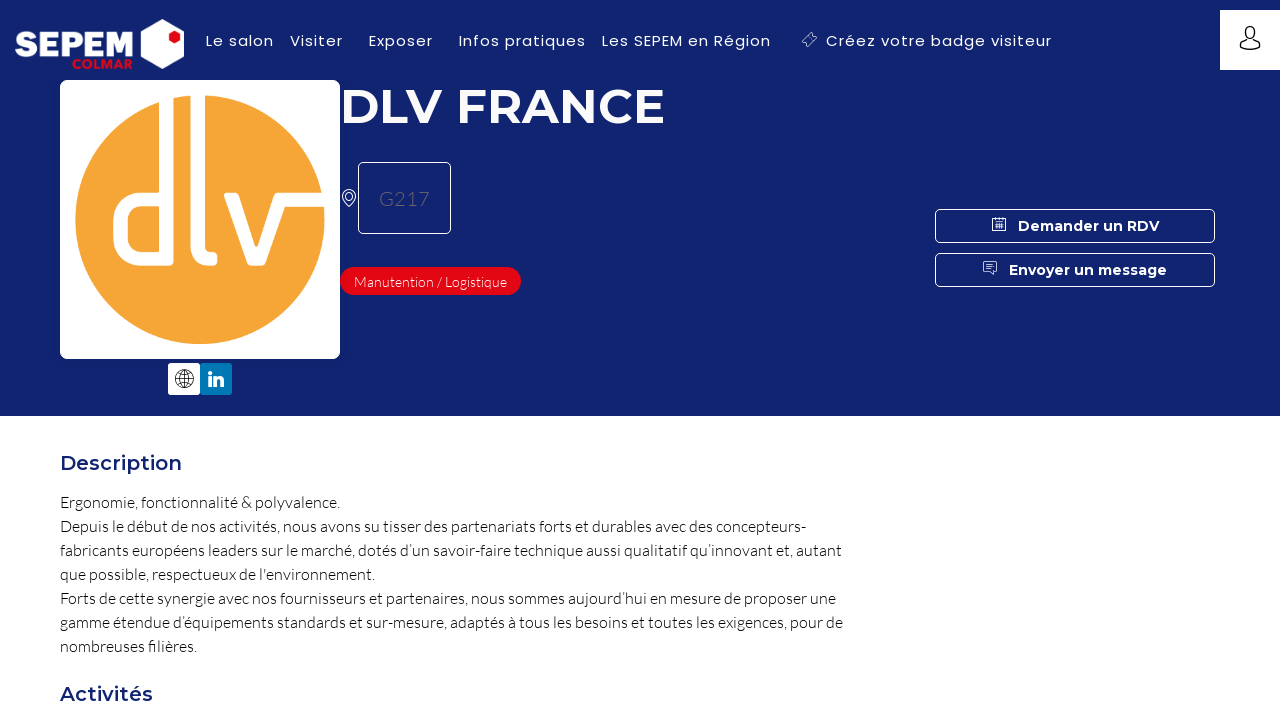

--- FILE ---
content_type: text/css; charset=utf-8
request_url: https://colmar.sepem-industries.com/theme.css?version=2026-01-20T10%3A32%3A07.982Z&from=2025-08-01T10:42:15.23
body_size: 6036
content:
.event-f33e2a91-cfcf-ee11-85fa-0022487fffd6 .bloctheme-f33e2a91-cfcf-ee11-85fa-0022487fffd6 { background-color : #FFFFFF; color : #000000; font-size : 16px; font-weight : 300; line-height : 1.5; } .event-f33e2a91-cfcf-ee11-85fa-0022487fffd6 .bloctheme-f33e2a91-cfcf-ee11-85fa-0022487fffd6 .bloc-defaultbg, .event-f33e2a91-cfcf-ee11-85fa-0022487fffd6 .bloctheme-f33e2a91-cfcf-ee11-85fa-0022487fffd6 .card.bloc-defaultbg, .event-f33e2a91-cfcf-ee11-85fa-0022487fffd6 .bloctheme-f33e2a91-cfcf-ee11-85fa-0022487fffd6 .blocitem.bloc-defaultbg { background-color : #FFFFFF; color : #000000; font-size : 16px; font-weight : 300; line-height : 1.5; } .event-f33e2a91-cfcf-ee11-85fa-0022487fffd6 .bloctheme-f33e2a91-cfcf-ee11-85fa-0022487fffd6 .bloc-extralightbg, .event-f33e2a91-cfcf-ee11-85fa-0022487fffd6 .bloctheme-f33e2a91-cfcf-ee11-85fa-0022487fffd6 .card.bloc-extralightbg, .event-f33e2a91-cfcf-ee11-85fa-0022487fffd6 .bloctheme-f33e2a91-cfcf-ee11-85fa-0022487fffd6 .blocitem.bloc-extralightbg { background-color : #f2f1fa; } .event-f33e2a91-cfcf-ee11-85fa-0022487fffd6 .bloctheme-f33e2a91-cfcf-ee11-85fa-0022487fffd6 .bloc-extralightbghover:hover, .event-f33e2a91-cfcf-ee11-85fa-0022487fffd6 .bloctheme-f33e2a91-cfcf-ee11-85fa-0022487fffd6 .card.bloc-extralightbghover:hover, .event-f33e2a91-cfcf-ee11-85fa-0022487fffd6 .bloctheme-f33e2a91-cfcf-ee11-85fa-0022487fffd6 .blocitem.bloc-extralightbghover:hover { background-color : #f2f1fa; } .event-f33e2a91-cfcf-ee11-85fa-0022487fffd6 .bloctheme-f33e2a91-cfcf-ee11-85fa-0022487fffd6 .bloc-lightbg, .event-f33e2a91-cfcf-ee11-85fa-0022487fffd6 .bloctheme-f33e2a91-cfcf-ee11-85fa-0022487fffd6 .card.bloc-lightbg, .event-f33e2a91-cfcf-ee11-85fa-0022487fffd6 .bloctheme-f33e2a91-cfcf-ee11-85fa-0022487fffd6 .blocitem.bloc-lightbg { background-color : #fafafa; color : black; } .event-f33e2a91-cfcf-ee11-85fa-0022487fffd6 .bloctheme-f33e2a91-cfcf-ee11-85fa-0022487fffd6 .bloc-lightbghover:hover, .event-f33e2a91-cfcf-ee11-85fa-0022487fffd6 .bloctheme-f33e2a91-cfcf-ee11-85fa-0022487fffd6 .card.bloc-lightbghover:hover, .event-f33e2a91-cfcf-ee11-85fa-0022487fffd6 .bloctheme-f33e2a91-cfcf-ee11-85fa-0022487fffd6 .blocitem.bloc-lightbghover:hover { background-color : #fafafa; color : black; } .event-f33e2a91-cfcf-ee11-85fa-0022487fffd6 .bloctheme-f33e2a91-cfcf-ee11-85fa-0022487fffd6 .bloc-darkaccentbg, .event-f33e2a91-cfcf-ee11-85fa-0022487fffd6 .bloctheme-f33e2a91-cfcf-ee11-85fa-0022487fffd6 .card.bloc-darkaccentbg, .event-f33e2a91-cfcf-ee11-85fa-0022487fffd6 .bloctheme-f33e2a91-cfcf-ee11-85fa-0022487fffd6 .blocitem.bloc-darkaccentbg { background-color : #102472; color : white; } .event-f33e2a91-cfcf-ee11-85fa-0022487fffd6 .bloctheme-f33e2a91-cfcf-ee11-85fa-0022487fffd6 .bloc-darkaccentbghover:hover, .event-f33e2a91-cfcf-ee11-85fa-0022487fffd6 .bloctheme-f33e2a91-cfcf-ee11-85fa-0022487fffd6 .card.bloc-darkaccentbghover:hover, .event-f33e2a91-cfcf-ee11-85fa-0022487fffd6 .bloctheme-f33e2a91-cfcf-ee11-85fa-0022487fffd6 .blocitem.bloc-darkaccentbghover:hover { background-color : #102472; color : white; } .event-f33e2a91-cfcf-ee11-85fa-0022487fffd6 .bloctheme-f33e2a91-cfcf-ee11-85fa-0022487fffd6 .bloc-accentbg, .event-f33e2a91-cfcf-ee11-85fa-0022487fffd6 .bloctheme-f33e2a91-cfcf-ee11-85fa-0022487fffd6 .card.bloc-accentbg, .event-f33e2a91-cfcf-ee11-85fa-0022487fffd6 .bloctheme-f33e2a91-cfcf-ee11-85fa-0022487fffd6 .blocitem.bloc-accentbg { background-color : #102472; color : white; } .event-f33e2a91-cfcf-ee11-85fa-0022487fffd6 .bloctheme-f33e2a91-cfcf-ee11-85fa-0022487fffd6 .bloc-accentbghover:hover, .event-f33e2a91-cfcf-ee11-85fa-0022487fffd6 .bloctheme-f33e2a91-cfcf-ee11-85fa-0022487fffd6 .card.bloc-accentbghover:hover, .event-f33e2a91-cfcf-ee11-85fa-0022487fffd6 .bloctheme-f33e2a91-cfcf-ee11-85fa-0022487fffd6 .blocitem.bloc-accentbghover:hover { background-color : #102472; color : white; } .event-f33e2a91-cfcf-ee11-85fa-0022487fffd6 .bloctheme-f33e2a91-cfcf-ee11-85fa-0022487fffd6 .bloc-accent2bg, .event-f33e2a91-cfcf-ee11-85fa-0022487fffd6 .bloctheme-f33e2a91-cfcf-ee11-85fa-0022487fffd6 .card.bloc-accent2bg, .event-f33e2a91-cfcf-ee11-85fa-0022487fffd6 .bloctheme-f33e2a91-cfcf-ee11-85fa-0022487fffd6 .blocitem.bloc-accent2bg { background-color : #e30613; color : white; } .event-f33e2a91-cfcf-ee11-85fa-0022487fffd6 .bloctheme-f33e2a91-cfcf-ee11-85fa-0022487fffd6 .bloc-accent2bghover:hover, .event-f33e2a91-cfcf-ee11-85fa-0022487fffd6 .bloctheme-f33e2a91-cfcf-ee11-85fa-0022487fffd6 .card.bloc-accent2bghover:hover, .event-f33e2a91-cfcf-ee11-85fa-0022487fffd6 .bloctheme-f33e2a91-cfcf-ee11-85fa-0022487fffd6 .blocitem.bloc-accent2bghover:hover { background-color : #e30613; color : white; } .event-f33e2a91-cfcf-ee11-85fa-0022487fffd6 .bloctheme-f33e2a91-cfcf-ee11-85fa-0022487fffd6 .bloc-accentborder, .event-f33e2a91-cfcf-ee11-85fa-0022487fffd6 .bloctheme-f33e2a91-cfcf-ee11-85fa-0022487fffd6 .blocitem.bloc-accentborder { border : 1px solid #102472 } .event-f33e2a91-cfcf-ee11-85fa-0022487fffd6 .bloctheme-f33e2a91-cfcf-ee11-85fa-0022487fffd6 .bloc-accent2border, .event-f33e2a91-cfcf-ee11-85fa-0022487fffd6 .bloctheme-f33e2a91-cfcf-ee11-85fa-0022487fffd6 .blocitem.bloc-accent2border { border : 1px solid #e30613 } .event-f33e2a91-cfcf-ee11-85fa-0022487fffd6 .bloctheme-f33e2a91-cfcf-ee11-85fa-0022487fffd6 .bloc-darkborder, .event-f33e2a91-cfcf-ee11-85fa-0022487fffd6 .bloctheme-f33e2a91-cfcf-ee11-85fa-0022487fffd6 .blocitem.bloc-darkborder { border : 1px solid #102472 } .event-f33e2a91-cfcf-ee11-85fa-0022487fffd6 .bloctheme-f33e2a91-cfcf-ee11-85fa-0022487fffd6 .bloc-border, .event-f33e2a91-cfcf-ee11-85fa-0022487fffd6 .bloctheme-f33e2a91-cfcf-ee11-85fa-0022487fffd6 .card.bloc-border, .event-f33e2a91-cfcf-ee11-85fa-0022487fffd6 .bloctheme-f33e2a91-cfcf-ee11-85fa-0022487fffd6 .blocitem.bloc-border { border : 1px solid #BBBBBB; } .event-f33e2a91-cfcf-ee11-85fa-0022487fffd6 .bloctheme-f33e2a91-cfcf-ee11-85fa-0022487fffd6 .bloc-lightborder, .event-f33e2a91-cfcf-ee11-85fa-0022487fffd6 .bloctheme-f33e2a91-cfcf-ee11-85fa-0022487fffd6 .card.bloc-lightborder, .event-f33e2a91-cfcf-ee11-85fa-0022487fffd6 .bloctheme-f33e2a91-cfcf-ee11-85fa-0022487fffd6 .blocitem.bloc-lightborder { border : 1px solid #DDDDDD; border-color : #fafafa; } .event-f33e2a91-cfcf-ee11-85fa-0022487fffd6 .bloctheme-f33e2a91-cfcf-ee11-85fa-0022487fffd6 button, .event-f33e2a91-cfcf-ee11-85fa-0022487fffd6 .bloctheme-f33e2a91-cfcf-ee11-85fa-0022487fffd6 input[type=submit], .event-f33e2a91-cfcf-ee11-85fa-0022487fffd6 .bloctheme-f33e2a91-cfcf-ee11-85fa-0022487fffd6 a[role=button] { outline : none; background-color : #102472; color : white; border : 1px solid #102472; border-radius : 5px; } .event-f33e2a91-cfcf-ee11-85fa-0022487fffd6 .bloctheme-f33e2a91-cfcf-ee11-85fa-0022487fffd6 button:hover, .event-f33e2a91-cfcf-ee11-85fa-0022487fffd6 .bloctheme-f33e2a91-cfcf-ee11-85fa-0022487fffd6 input[type=submit]:hover,.event-f33e2a91-cfcf-ee11-85fa-0022487fffd6 .bloctheme-f33e2a91-cfcf-ee11-85fa-0022487fffd6 a[role=button]:hover { background-color : color-mix(in oklab, black 30%, #102472); color : white; border : 1px solid color-mix(in oklab, black 30%, #102472); } .event-f33e2a91-cfcf-ee11-85fa-0022487fffd6 .bloctheme-f33e2a91-cfcf-ee11-85fa-0022487fffd6 button:hover:active, .event-f33e2a91-cfcf-ee11-85fa-0022487fffd6 .bloctheme-f33e2a91-cfcf-ee11-85fa-0022487fffd6 input[type=submit]:hover:active, .event-f33e2a91-cfcf-ee11-85fa-0022487fffd6 .bloctheme-f33e2a91-cfcf-ee11-85fa-0022487fffd6 a[role=button]:hover:active { } .event-f33e2a91-cfcf-ee11-85fa-0022487fffd6 .bloctheme-f33e2a91-cfcf-ee11-85fa-0022487fffd6 button.checked, .event-f33e2a91-cfcf-ee11-85fa-0022487fffd6 .bloctheme-f33e2a91-cfcf-ee11-85fa-0022487fffd6 input[type=submit].checked, .event-f33e2a91-cfcf-ee11-85fa-0022487fffd6 .bloctheme-f33e2a91-cfcf-ee11-85fa-0022487fffd6 a[role=button].checked { } .event-f33e2a91-cfcf-ee11-85fa-0022487fffd6 .bloctheme-f33e2a91-cfcf-ee11-85fa-0022487fffd6 button.lightbtn, .event-f33e2a91-cfcf-ee11-85fa-0022487fffd6 .bloctheme-f33e2a91-cfcf-ee11-85fa-0022487fffd6 input[type=submit].lightbtn, .event-f33e2a91-cfcf-ee11-85fa-0022487fffd6 .bloctheme-f33e2a91-cfcf-ee11-85fa-0022487fffd6 a.lightbtn[role=button] { outline : none; background-color : #e30613; color : #ffffff; border : 1px solid #e30613; } .event-f33e2a91-cfcf-ee11-85fa-0022487fffd6 .bloctheme-f33e2a91-cfcf-ee11-85fa-0022487fffd6 button.lightbtn:hover, .event-f33e2a91-cfcf-ee11-85fa-0022487fffd6 .bloctheme-f33e2a91-cfcf-ee11-85fa-0022487fffd6 input[type=submit].lightbtn:hover,.event-f33e2a91-cfcf-ee11-85fa-0022487fffd6 .bloctheme-f33e2a91-cfcf-ee11-85fa-0022487fffd6 a.lightbtn[role=button]:hover { background-color : color-mix(in oklab, black 20%, #e30613); color : white; border : 1px solid color-mix(in oklab, black 20%, #e30613); } .event-f33e2a91-cfcf-ee11-85fa-0022487fffd6 .bloctheme-f33e2a91-cfcf-ee11-85fa-0022487fffd6 button.lightbtn:hover:active, .event-f33e2a91-cfcf-ee11-85fa-0022487fffd6 .bloctheme-f33e2a91-cfcf-ee11-85fa-0022487fffd6 input[type=submit].lightbtn:hover:active, .event-f33e2a91-cfcf-ee11-85fa-0022487fffd6 .bloctheme-f33e2a91-cfcf-ee11-85fa-0022487fffd6 a.lightbtn[role=button]:hover:active { } .event-f33e2a91-cfcf-ee11-85fa-0022487fffd6 .bloctheme-f33e2a91-cfcf-ee11-85fa-0022487fffd6 button.checked.lightbtn, .event-f33e2a91-cfcf-ee11-85fa-0022487fffd6 .bloctheme-f33e2a91-cfcf-ee11-85fa-0022487fffd6 input[type=submit].checked.lightbtn, .event-f33e2a91-cfcf-ee11-85fa-0022487fffd6 .bloctheme-f33e2a91-cfcf-ee11-85fa-0022487fffd6 a[role=button].checked.lightbtn { } .event-f33e2a91-cfcf-ee11-85fa-0022487fffd6 .bloctheme-f33e2a91-cfcf-ee11-85fa-0022487fffd6 .loaderindicator .spinner { border-color : rgba(16, 36, 114, 0.4); border-top-color : rgba(16, 36, 114, 0.8);} .event-f33e2a91-cfcf-ee11-85fa-0022487fffd6 .bloctheme-f33e2a91-cfcf-ee11-85fa-0022487fffd6 .bloctitle, .event-f33e2a91-cfcf-ee11-85fa-0022487fffd6 .bloctheme-f33e2a91-cfcf-ee11-85fa-0022487fffd6 .card.bloctitle, .event-f33e2a91-cfcf-ee11-85fa-0022487fffd6 .bloctheme-f33e2a91-cfcf-ee11-85fa-0022487fffd6 .blocitem.bloctitle { font-weight : bold; color : #102472; } .event-f33e2a91-cfcf-ee11-85fa-0022487fffd6 .bloctheme-f33e2a91-cfcf-ee11-85fa-0022487fffd6 .bloc-title, .event-f33e2a91-cfcf-ee11-85fa-0022487fffd6 .bloctheme-f33e2a91-cfcf-ee11-85fa-0022487fffd6 .card.bloc-title, .event-f33e2a91-cfcf-ee11-85fa-0022487fffd6 .bloctheme-f33e2a91-cfcf-ee11-85fa-0022487fffd6 .blocitem.bloc-title { font-weight : bold; color : #102472; } .event-f33e2a91-cfcf-ee11-85fa-0022487fffd6 .bloctheme-f33e2a91-cfcf-ee11-85fa-0022487fffd6 .bloc-lighttext, .event-f33e2a91-cfcf-ee11-85fa-0022487fffd6 .bloctheme-f33e2a91-cfcf-ee11-85fa-0022487fffd6 .card.bloc-lighttext, .event-f33e2a91-cfcf-ee11-85fa-0022487fffd6 .bloctheme-f33e2a91-cfcf-ee11-85fa-0022487fffd6 .blocitem.bloc-lighttext { color : #999999; } .event-f33e2a91-cfcf-ee11-85fa-0022487fffd6 .bloctheme-f33e2a91-cfcf-ee11-85fa-0022487fffd6 .color-accent, .event-f33e2a91-cfcf-ee11-85fa-0022487fffd6 .bloctheme-f33e2a91-cfcf-ee11-85fa-0022487fffd6 .blocitem.color-accent { background-color : #102472 !important } .event-f33e2a91-cfcf-ee11-85fa-0022487fffd6 .bloctheme-f33e2a91-cfcf-ee11-85fa-0022487fffd6 .bloc-outline-accent, .event-f33e2a91-cfcf-ee11-85fa-0022487fffd6 .bloctheme-f33e2a91-cfcf-ee11-85fa-0022487fffd6 .blocitem.bloc-outline-accent { outline-color : #102472 !important; } .event-f33e2a91-cfcf-ee11-85fa-0022487fffd6 .bloctheme-f33e2a91-cfcf-ee11-85fa-0022487fffd6 .bloc-border-accent, .event-f33e2a91-cfcf-ee11-85fa-0022487fffd6 .bloctheme-f33e2a91-cfcf-ee11-85fa-0022487fffd6 .blocitem.bloc-border-accent { border-color : #102472 !important; } .event-f33e2a91-cfcf-ee11-85fa-0022487fffd6 .bloctheme-f33e2a91-cfcf-ee11-85fa-0022487fffd6 .bloc-text-accent, .event-f33e2a91-cfcf-ee11-85fa-0022487fffd6 .bloctheme-f33e2a91-cfcf-ee11-85fa-0022487fffd6 .blocitem.bloc-text-accent { color : #102472 !important; } .event-f33e2a91-cfcf-ee11-85fa-0022487fffd6 .bloctheme-f33e2a91-cfcf-ee11-85fa-0022487fffd6 .color-accent2, .event-f33e2a91-cfcf-ee11-85fa-0022487fffd6 .bloctheme-f33e2a91-cfcf-ee11-85fa-0022487fffd6 .blocitem.color-accent2 { background-color : #e30613 !important } .event-f33e2a91-cfcf-ee11-85fa-0022487fffd6 .bloctheme-f33e2a91-cfcf-ee11-85fa-0022487fffd6 .bloc-outline-accent2, .event-f33e2a91-cfcf-ee11-85fa-0022487fffd6 .bloctheme-f33e2a91-cfcf-ee11-85fa-0022487fffd6 .blocitem.bloc-outline-accent2 { outline-color : #e30613 !important; } .event-f33e2a91-cfcf-ee11-85fa-0022487fffd6 .bloctheme-f33e2a91-cfcf-ee11-85fa-0022487fffd6 .bloc-border-accent2, .event-f33e2a91-cfcf-ee11-85fa-0022487fffd6 .bloctheme-f33e2a91-cfcf-ee11-85fa-0022487fffd6 .blocitem.bloc-border-accent2 { border-color : #e30613 !important; } .event-f33e2a91-cfcf-ee11-85fa-0022487fffd6 .bloctheme-f33e2a91-cfcf-ee11-85fa-0022487fffd6 .bloc-text-accent2, .event-f33e2a91-cfcf-ee11-85fa-0022487fffd6 .bloctheme-f33e2a91-cfcf-ee11-85fa-0022487fffd6 .blocitem.bloc-text-accent2 { color : #e30613 !important; } .event-f33e2a91-cfcf-ee11-85fa-0022487fffd6 .bloctheme-f33e2a91-cfcf-ee11-85fa-0022487fffd6 .color-light, .event-f33e2a91-cfcf-ee11-85fa-0022487fffd6 .bloctheme-f33e2a91-cfcf-ee11-85fa-0022487fffd6 .blocitem.color-light { background-color : #fafafa !important } .event-f33e2a91-cfcf-ee11-85fa-0022487fffd6 .bloctheme-f33e2a91-cfcf-ee11-85fa-0022487fffd6 .bloc-outline-light, .event-f33e2a91-cfcf-ee11-85fa-0022487fffd6 .bloctheme-f33e2a91-cfcf-ee11-85fa-0022487fffd6 .blocitem.bloc-outline-light { outline-color : #fafafa !important; } .event-f33e2a91-cfcf-ee11-85fa-0022487fffd6 .bloctheme-f33e2a91-cfcf-ee11-85fa-0022487fffd6 .bloc-border-light, .event-f33e2a91-cfcf-ee11-85fa-0022487fffd6 .bloctheme-f33e2a91-cfcf-ee11-85fa-0022487fffd6 .blocitem.bloc-border-light { border-color : #fafafa !important; } .event-f33e2a91-cfcf-ee11-85fa-0022487fffd6 .bloctheme-f33e2a91-cfcf-ee11-85fa-0022487fffd6 .bloc-text-light, .event-f33e2a91-cfcf-ee11-85fa-0022487fffd6 .bloctheme-f33e2a91-cfcf-ee11-85fa-0022487fffd6 .blocitem.bloc-text-light { color : #fafafa !important; } .event-f33e2a91-cfcf-ee11-85fa-0022487fffd6 .bloctheme-f33e2a91-cfcf-ee11-85fa-0022487fffd6 .color-extralight, .event-f33e2a91-cfcf-ee11-85fa-0022487fffd6 .bloctheme-f33e2a91-cfcf-ee11-85fa-0022487fffd6 .blocitem.color-extralight { background-color : #f2f1fa !important } .event-f33e2a91-cfcf-ee11-85fa-0022487fffd6 .bloctheme-f33e2a91-cfcf-ee11-85fa-0022487fffd6 .bloc-outline-extralight, .event-f33e2a91-cfcf-ee11-85fa-0022487fffd6 .bloctheme-f33e2a91-cfcf-ee11-85fa-0022487fffd6 .blocitem.bloc-outline-extralight { outline-color : #f2f1fa !important; } .event-f33e2a91-cfcf-ee11-85fa-0022487fffd6 .bloctheme-f33e2a91-cfcf-ee11-85fa-0022487fffd6 .bloc-border-extralight, .event-f33e2a91-cfcf-ee11-85fa-0022487fffd6 .bloctheme-f33e2a91-cfcf-ee11-85fa-0022487fffd6 .blocitem.bloc-border-extralight { border-color : #f2f1fa !important; } .event-f33e2a91-cfcf-ee11-85fa-0022487fffd6 .bloctheme-f33e2a91-cfcf-ee11-85fa-0022487fffd6 .bloc-text-extralight, .event-f33e2a91-cfcf-ee11-85fa-0022487fffd6 .bloctheme-f33e2a91-cfcf-ee11-85fa-0022487fffd6 .blocitem.bloc-text-extralight { color : #f2f1fa !important; } .event-f33e2a91-cfcf-ee11-85fa-0022487fffd6 .bloctheme-f33e2a91-cfcf-ee11-85fa-0022487fffd6 .color-dark, .event-f33e2a91-cfcf-ee11-85fa-0022487fffd6 .bloctheme-f33e2a91-cfcf-ee11-85fa-0022487fffd6 .blocitem.color-dark { background-color : #102472 !important } .event-f33e2a91-cfcf-ee11-85fa-0022487fffd6 .bloctheme-f33e2a91-cfcf-ee11-85fa-0022487fffd6 .bloc-outline-dark, .event-f33e2a91-cfcf-ee11-85fa-0022487fffd6 .bloctheme-f33e2a91-cfcf-ee11-85fa-0022487fffd6 .blocitem.bloc-outline-dark { outline-color : #102472 !important; } .event-f33e2a91-cfcf-ee11-85fa-0022487fffd6 .bloctheme-f33e2a91-cfcf-ee11-85fa-0022487fffd6 .bloc-border-dark, .event-f33e2a91-cfcf-ee11-85fa-0022487fffd6 .bloctheme-f33e2a91-cfcf-ee11-85fa-0022487fffd6 .blocitem.bloc-border-dark { border-color : #102472 !important; } .event-f33e2a91-cfcf-ee11-85fa-0022487fffd6 .bloctheme-f33e2a91-cfcf-ee11-85fa-0022487fffd6 .bloc-text-dark, .event-f33e2a91-cfcf-ee11-85fa-0022487fffd6 .bloctheme-f33e2a91-cfcf-ee11-85fa-0022487fffd6 .blocitem.bloc-text-dark { color : #102472 !important; } .event-f33e2a91-cfcf-ee11-85fa-0022487fffd6 .bloctheme-f33e2a91-cfcf-ee11-85fa-0022487fffd6 .color-default, .event-f33e2a91-cfcf-ee11-85fa-0022487fffd6 .bloctheme-f33e2a91-cfcf-ee11-85fa-0022487fffd6 .blocitem.color-default { background-color : #000000 !important } .event-f33e2a91-cfcf-ee11-85fa-0022487fffd6 .bloctheme-f33e2a91-cfcf-ee11-85fa-0022487fffd6 .bloc-outline-default, .event-f33e2a91-cfcf-ee11-85fa-0022487fffd6 .bloctheme-f33e2a91-cfcf-ee11-85fa-0022487fffd6 .blocitem.bloc-outline-default { outline-color : #000000 !important; } .event-f33e2a91-cfcf-ee11-85fa-0022487fffd6 .bloctheme-f33e2a91-cfcf-ee11-85fa-0022487fffd6 .bloc-border-default, .event-f33e2a91-cfcf-ee11-85fa-0022487fffd6 .bloctheme-f33e2a91-cfcf-ee11-85fa-0022487fffd6 .blocitem.bloc-border-default { border-color : #000000 !important; } .event-f33e2a91-cfcf-ee11-85fa-0022487fffd6 .bloctheme-f33e2a91-cfcf-ee11-85fa-0022487fffd6 .bloc-text-default, .event-f33e2a91-cfcf-ee11-85fa-0022487fffd6 .bloctheme-f33e2a91-cfcf-ee11-85fa-0022487fffd6 .blocitem.bloc-text-default { color : #000000 !important; } .event-f33e2a91-cfcf-ee11-85fa-0022487fffd6 .bloctheme-f33e2a91-cfcf-ee11-85fa-0022487fffd6 .color-bg, .event-f33e2a91-cfcf-ee11-85fa-0022487fffd6 .bloctheme-f33e2a91-cfcf-ee11-85fa-0022487fffd6 .blocitem.color-bg { background-color : #FFFFFF !important } .event-f33e2a91-cfcf-ee11-85fa-0022487fffd6 .bloctheme-f33e2a91-cfcf-ee11-85fa-0022487fffd6 .bloc-outline-bg, .event-f33e2a91-cfcf-ee11-85fa-0022487fffd6 .bloctheme-f33e2a91-cfcf-ee11-85fa-0022487fffd6 .blocitem.bloc-outline-bg { outline-color : #FFFFFF !important; } .event-f33e2a91-cfcf-ee11-85fa-0022487fffd6 .bloctheme-f33e2a91-cfcf-ee11-85fa-0022487fffd6 .bloc-border-bg, .event-f33e2a91-cfcf-ee11-85fa-0022487fffd6 .bloctheme-f33e2a91-cfcf-ee11-85fa-0022487fffd6 .blocitem.bloc-border-bg { border-color : #FFFFFF !important; } .event-f33e2a91-cfcf-ee11-85fa-0022487fffd6 .bloctheme-f33e2a91-cfcf-ee11-85fa-0022487fffd6 .bloc-text-bg, .event-f33e2a91-cfcf-ee11-85fa-0022487fffd6 .bloctheme-f33e2a91-cfcf-ee11-85fa-0022487fffd6 .blocitem.bloc-text-bg { color : #FFFFFF !important; } .event-f33e2a91-cfcf-ee11-85fa-0022487fffd6 .bloctheme-f33e2a91-cfcf-ee11-85fa-0022487fffd6 h1, .event-f33e2a91-cfcf-ee11-85fa-0022487fffd6 .bloctheme-f33e2a91-cfcf-ee11-85fa-0022487fffd6 .blocitem h1 { font-weight : bold; color : #102472; } .event-f33e2a91-cfcf-ee11-85fa-0022487fffd6 .bloctheme-f33e2a91-cfcf-ee11-85fa-0022487fffd6 h2, .event-f33e2a91-cfcf-ee11-85fa-0022487fffd6 .bloctheme-f33e2a91-cfcf-ee11-85fa-0022487fffd6 .blocitem h2 { font-weight : bold; color : #102472; } .event-f33e2a91-cfcf-ee11-85fa-0022487fffd6 .bloctheme-f33e2a91-cfcf-ee11-85fa-0022487fffd6 h3, .event-f33e2a91-cfcf-ee11-85fa-0022487fffd6 .bloctheme-f33e2a91-cfcf-ee11-85fa-0022487fffd6 .blocitem h3 { font-weight : bold; color : #102472; } .event-f33e2a91-cfcf-ee11-85fa-0022487fffd6 .bloctheme-f33e2a91-cfcf-ee11-85fa-0022487fffd6 h4, .event-f33e2a91-cfcf-ee11-85fa-0022487fffd6 .bloctheme-f33e2a91-cfcf-ee11-85fa-0022487fffd6 .blocitem h4 { font-size : 20px; color : #102472; } .event-f33e2a91-cfcf-ee11-85fa-0022487fffd6 .bloctheme-f33e2a91-cfcf-ee11-85fa-0022487fffd6 .bloc-accent, .event-f33e2a91-cfcf-ee11-85fa-0022487fffd6 .bloctheme-f33e2a91-cfcf-ee11-85fa-0022487fffd6 .card.bloc-accent, .event-f33e2a91-cfcf-ee11-85fa-0022487fffd6 .bloctheme-f33e2a91-cfcf-ee11-85fa-0022487fffd6 .blocitem.bloc-accent { color : #102472; } .event-f33e2a91-cfcf-ee11-85fa-0022487fffd6 .bloctheme-f33e2a91-cfcf-ee11-85fa-0022487fffd6 .bloc-accent2, .event-f33e2a91-cfcf-ee11-85fa-0022487fffd6 .bloctheme-f33e2a91-cfcf-ee11-85fa-0022487fffd6 .card.bloc-accent2, .event-f33e2a91-cfcf-ee11-85fa-0022487fffd6 .bloctheme-f33e2a91-cfcf-ee11-85fa-0022487fffd6 .blocitem.bloc-accent2 { color : #e30613; } .event-f33e2a91-cfcf-ee11-85fa-0022487fffd6 .bloctheme-f33e2a91-cfcf-ee11-85fa-0022487fffd6 .pretitle, .event-f33e2a91-cfcf-ee11-85fa-0022487fffd6 .bloctheme-f33e2a91-cfcf-ee11-85fa-0022487fffd6 .card.pretitle, .event-f33e2a91-cfcf-ee11-85fa-0022487fffd6 .bloctheme-f33e2a91-cfcf-ee11-85fa-0022487fffd6 .blocitem.pretitle { font-weight : bold; color : #102472; } .event-f33e2a91-cfcf-ee11-85fa-0022487fffd6 .bloctheme-f33e2a91-cfcf-ee11-85fa-0022487fffd6 .card { background-color : rgba(242,241,250, 1); border : 1px solid #f2f1fa; border-radius : 5px; color : #6f6767; } .event-f33e2a91-cfcf-ee11-85fa-0022487fffd6 .bloctheme-f33e2a91-cfcf-ee11-85fa-0022487fffd6 .card .bloc-defaultbg, .event-f33e2a91-cfcf-ee11-85fa-0022487fffd6 .bloctheme-f33e2a91-cfcf-ee11-85fa-0022487fffd6 .card .card.bloc-defaultbg, .event-f33e2a91-cfcf-ee11-85fa-0022487fffd6 .bloctheme-f33e2a91-cfcf-ee11-85fa-0022487fffd6 .card .blocitem.bloc-defaultbg { background-color : rgba(242,241,250, 1); border : 1px solid #f2f1fa; border-radius : 5px; color : #6f6767; } .event-f33e2a91-cfcf-ee11-85fa-0022487fffd6 .bloctheme-f33e2a91-cfcf-ee11-85fa-0022487fffd6 .card { --inwinkbgcolor: rgba(242,241,250, 1); --inwinktextcolor: #6f6767; } .event-f33e2a91-cfcf-ee11-85fa-0022487fffd6 .bloctheme-f33e2a91-cfcf-ee11-85fa-0022487fffd6 { --inwinkbgcolor: #FFFFFF; --inwinktextcolor: #000000; --inwinkaccentcolor: #102472; --inwinkaccent2color: #e30613; --inwinkaccentbgcolor: #102472; --inwinkaccentbgtextcolor: white; --inwinkaccent2bgcolor: #e30613; --inwinkaccent2bgtextcolor: white; --inwinklightbgcolor: #fafafa; --inwinklightbgtextcolor: black; --inwinkdarkaccentbgcolor: #102472; --inwinkdarkaccentbgtextcolor: white; --inwinklightbordercolor: #fafafa; --inwinkaccent2bordercolor: #e30613; --inwinkdarkcolor: #102472; --inwinkextralightcolor: #f2f1fa; --inwinklightcolor: #fafafa; } .event-f33e2a91-cfcf-ee11-85fa-0022487fffd6 .blocmenu { background-color : #FFFFFF; color : #000000; } .event-f33e2a91-cfcf-ee11-85fa-0022487fffd6 .blocmenu .bloc-defaultbg, .event-f33e2a91-cfcf-ee11-85fa-0022487fffd6 .blocmenu .card.bloc-defaultbg, .event-f33e2a91-cfcf-ee11-85fa-0022487fffd6 .blocmenu .blocitem.bloc-defaultbg { background-color : #FFFFFF; color : #000000; } .event-f33e2a91-cfcf-ee11-85fa-0022487fffd6 .blocmenu .bloc-darkborder, .event-f33e2a91-cfcf-ee11-85fa-0022487fffd6 .blocmenu .blocitem.bloc-darkborder { border : 1px solid #102472 } .event-f33e2a91-cfcf-ee11-85fa-0022487fffd6 .blocmenu a:not([role=button]):not(.itemcontent):not(.bloc-accent) { color : #000000; } .event-f33e2a91-cfcf-ee11-85fa-0022487fffd6 .blocmenu .color-accent, .event-f33e2a91-cfcf-ee11-85fa-0022487fffd6 .blocmenu .blocitem.color-accent { background-color : #102472 !important } .event-f33e2a91-cfcf-ee11-85fa-0022487fffd6 .blocmenu .bloc-outline-accent, .event-f33e2a91-cfcf-ee11-85fa-0022487fffd6 .blocmenu .blocitem.bloc-outline-accent { outline-color : #102472 !important; } .event-f33e2a91-cfcf-ee11-85fa-0022487fffd6 .blocmenu .bloc-border-accent, .event-f33e2a91-cfcf-ee11-85fa-0022487fffd6 .blocmenu .blocitem.bloc-border-accent { border-color : #102472 !important; } .event-f33e2a91-cfcf-ee11-85fa-0022487fffd6 .blocmenu .bloc-text-accent, .event-f33e2a91-cfcf-ee11-85fa-0022487fffd6 .blocmenu .blocitem.bloc-text-accent { color : #102472 !important; } .event-f33e2a91-cfcf-ee11-85fa-0022487fffd6 .blocmenu .color-accent2, .event-f33e2a91-cfcf-ee11-85fa-0022487fffd6 .blocmenu .blocitem.color-accent2 { background-color : #e30613 !important } .event-f33e2a91-cfcf-ee11-85fa-0022487fffd6 .blocmenu .bloc-outline-accent2, .event-f33e2a91-cfcf-ee11-85fa-0022487fffd6 .blocmenu .blocitem.bloc-outline-accent2 { outline-color : #e30613 !important; } .event-f33e2a91-cfcf-ee11-85fa-0022487fffd6 .blocmenu .bloc-border-accent2, .event-f33e2a91-cfcf-ee11-85fa-0022487fffd6 .blocmenu .blocitem.bloc-border-accent2 { border-color : #e30613 !important; } .event-f33e2a91-cfcf-ee11-85fa-0022487fffd6 .blocmenu .bloc-text-accent2, .event-f33e2a91-cfcf-ee11-85fa-0022487fffd6 .blocmenu .blocitem.bloc-text-accent2 { color : #e30613 !important; } .event-f33e2a91-cfcf-ee11-85fa-0022487fffd6 .blocmenu .color-light, .event-f33e2a91-cfcf-ee11-85fa-0022487fffd6 .blocmenu .blocitem.color-light { background-color : #fafafa !important } .event-f33e2a91-cfcf-ee11-85fa-0022487fffd6 .blocmenu .bloc-outline-light, .event-f33e2a91-cfcf-ee11-85fa-0022487fffd6 .blocmenu .blocitem.bloc-outline-light { outline-color : #fafafa !important; } .event-f33e2a91-cfcf-ee11-85fa-0022487fffd6 .blocmenu .bloc-border-light, .event-f33e2a91-cfcf-ee11-85fa-0022487fffd6 .blocmenu .blocitem.bloc-border-light { border-color : #fafafa !important; } .event-f33e2a91-cfcf-ee11-85fa-0022487fffd6 .blocmenu .bloc-text-light, .event-f33e2a91-cfcf-ee11-85fa-0022487fffd6 .blocmenu .blocitem.bloc-text-light { color : #fafafa !important; } .event-f33e2a91-cfcf-ee11-85fa-0022487fffd6 .blocmenu .color-dark, .event-f33e2a91-cfcf-ee11-85fa-0022487fffd6 .blocmenu .blocitem.color-dark { background-color : #102472 !important } .event-f33e2a91-cfcf-ee11-85fa-0022487fffd6 .blocmenu .bloc-outline-dark, .event-f33e2a91-cfcf-ee11-85fa-0022487fffd6 .blocmenu .blocitem.bloc-outline-dark { outline-color : #102472 !important; } .event-f33e2a91-cfcf-ee11-85fa-0022487fffd6 .blocmenu .bloc-border-dark, .event-f33e2a91-cfcf-ee11-85fa-0022487fffd6 .blocmenu .blocitem.bloc-border-dark { border-color : #102472 !important; } .event-f33e2a91-cfcf-ee11-85fa-0022487fffd6 .blocmenu .bloc-text-dark, .event-f33e2a91-cfcf-ee11-85fa-0022487fffd6 .blocmenu .blocitem.bloc-text-dark { color : #102472 !important; } .event-f33e2a91-cfcf-ee11-85fa-0022487fffd6 .blocmenu .color-default, .event-f33e2a91-cfcf-ee11-85fa-0022487fffd6 .blocmenu .blocitem.color-default { background-color : #000000 !important } .event-f33e2a91-cfcf-ee11-85fa-0022487fffd6 .blocmenu .bloc-outline-default, .event-f33e2a91-cfcf-ee11-85fa-0022487fffd6 .blocmenu .blocitem.bloc-outline-default { outline-color : #000000 !important; } .event-f33e2a91-cfcf-ee11-85fa-0022487fffd6 .blocmenu .bloc-border-default, .event-f33e2a91-cfcf-ee11-85fa-0022487fffd6 .blocmenu .blocitem.bloc-border-default { border-color : #000000 !important; } .event-f33e2a91-cfcf-ee11-85fa-0022487fffd6 .blocmenu .bloc-text-default, .event-f33e2a91-cfcf-ee11-85fa-0022487fffd6 .blocmenu .blocitem.bloc-text-default { color : #000000 !important; } .event-f33e2a91-cfcf-ee11-85fa-0022487fffd6 .blocmenu .color-bg, .event-f33e2a91-cfcf-ee11-85fa-0022487fffd6 .blocmenu .blocitem.color-bg { background-color : #FFFFFF !important } .event-f33e2a91-cfcf-ee11-85fa-0022487fffd6 .blocmenu .bloc-outline-bg, .event-f33e2a91-cfcf-ee11-85fa-0022487fffd6 .blocmenu .blocitem.bloc-outline-bg { outline-color : #FFFFFF !important; } .event-f33e2a91-cfcf-ee11-85fa-0022487fffd6 .blocmenu .bloc-border-bg, .event-f33e2a91-cfcf-ee11-85fa-0022487fffd6 .blocmenu .blocitem.bloc-border-bg { border-color : #FFFFFF !important; } .event-f33e2a91-cfcf-ee11-85fa-0022487fffd6 .blocmenu .bloc-text-bg, .event-f33e2a91-cfcf-ee11-85fa-0022487fffd6 .blocmenu .blocitem.bloc-text-bg { color : #FFFFFF !important; } .event-f33e2a91-cfcf-ee11-85fa-0022487fffd6 .blocmenu { --inwinkbgcolor: #FFFFFF; --inwinktextcolor: #000000; --inwinkdarkcolor: #102472; --inwinklightcolor: #fafafa; } .event-f33e2a91-cfcf-ee11-85fa-0022487fffd6 > .app-content > .app-header { background-color : rgba(255,255,255, 1); color : #102472; box-shadow : 0px 2px 10px 0 rgba(0,0,0,0.10); z-index : 1; } .event-f33e2a91-cfcf-ee11-85fa-0022487fffd6 > .app-content > .app-header .bloc-defaultbg, .event-f33e2a91-cfcf-ee11-85fa-0022487fffd6 > .app-content > .app-header .card.bloc-defaultbg, .event-f33e2a91-cfcf-ee11-85fa-0022487fffd6 > .app-content > .app-header .blocitem.bloc-defaultbg { background-color : rgba(255,255,255, 1); color : #102472; box-shadow : 0px 2px 10px 0 rgba(0,0,0,0.10); z-index : 1; } .event-f33e2a91-cfcf-ee11-85fa-0022487fffd6 > .app-content > .app-header .bloc-darkborder, .event-f33e2a91-cfcf-ee11-85fa-0022487fffd6 > .app-content > .app-header .blocitem.bloc-darkborder { border : 1px solid #102472 } .event-f33e2a91-cfcf-ee11-85fa-0022487fffd6 > .app-content > .app-header a:not([role=button]):not(.itemcontent):not(.bloc-accent) { color : #000000; } .event-f33e2a91-cfcf-ee11-85fa-0022487fffd6 > .app-content > .app-header a:hover:not([role=button]):not(.itemcontent):not(.bloc-accent) { color : #e30613; } .event-f33e2a91-cfcf-ee11-85fa-0022487fffd6 > .app-content > .app-header a:hover:active:not([role=button]):not(.itemcontent) { color : #e30613; } .event-f33e2a91-cfcf-ee11-85fa-0022487fffd6 > .app-content > .app-header a.selected:not([role=button]):not(.itemcontent) { color : #102472; } .event-f33e2a91-cfcf-ee11-85fa-0022487fffd6 > .app-content > .app-header a.checked:not([role=button]):not(.itemcontent) { color : #e30613; } .event-f33e2a91-cfcf-ee11-85fa-0022487fffd6 > .app-content > .app-header button, .event-f33e2a91-cfcf-ee11-85fa-0022487fffd6 > .app-content > .app-header input[type=submit], .event-f33e2a91-cfcf-ee11-85fa-0022487fffd6 > .app-content > .app-header a[role=button] { background-color : #FFFFFF; color : #000000; border : 1px solid #FFFFFF; border-radius : 0; } .event-f33e2a91-cfcf-ee11-85fa-0022487fffd6 > .app-content > .app-header button:hover, .event-f33e2a91-cfcf-ee11-85fa-0022487fffd6 > .app-content > .app-header input[type=submit]:hover,.event-f33e2a91-cfcf-ee11-85fa-0022487fffd6 > .app-content > .app-header a[role=button]:hover { background-color : #102472; color : white; border : 1px solid #102472; } .event-f33e2a91-cfcf-ee11-85fa-0022487fffd6 > .app-content > .app-header button:hover:active, .event-f33e2a91-cfcf-ee11-85fa-0022487fffd6 > .app-content > .app-header input[type=submit]:hover:active, .event-f33e2a91-cfcf-ee11-85fa-0022487fffd6 > .app-content > .app-header a[role=button]:hover:active { background-color : #102472; color : white; border : 1px solid #102472; } .event-f33e2a91-cfcf-ee11-85fa-0022487fffd6 > .app-content > .app-header button.checked, .event-f33e2a91-cfcf-ee11-85fa-0022487fffd6 > .app-content > .app-header input[type=submit].checked, .event-f33e2a91-cfcf-ee11-85fa-0022487fffd6 > .app-content > .app-header a[role=button].checked { background-color : rgba(254,0,0, 1); color : white; border : 1px solid #fe0000; } .event-f33e2a91-cfcf-ee11-85fa-0022487fffd6 > .app-content > .app-header button.lightbtn, .event-f33e2a91-cfcf-ee11-85fa-0022487fffd6 > .app-content > .app-header input[type=submit].lightbtn, .event-f33e2a91-cfcf-ee11-85fa-0022487fffd6 > .app-content > .app-header a.lightbtn[role=button] { background-color : #102472; color : white; border : 1px solid #102472; border-radius : 5px; } .event-f33e2a91-cfcf-ee11-85fa-0022487fffd6 > .app-content > .app-header button.lightbtn:hover, .event-f33e2a91-cfcf-ee11-85fa-0022487fffd6 > .app-content > .app-header input[type=submit].lightbtn:hover,.event-f33e2a91-cfcf-ee11-85fa-0022487fffd6 > .app-content > .app-header a.lightbtn[role=button]:hover { background-color : color-mix(in oklab, black 30%, #102472); color : white; border : 1px solid color-mix(in oklab, black 30%, #102472); } .event-f33e2a91-cfcf-ee11-85fa-0022487fffd6 > .app-content > .app-header button.lightbtn:hover:active, .event-f33e2a91-cfcf-ee11-85fa-0022487fffd6 > .app-content > .app-header input[type=submit].lightbtn:hover:active, .event-f33e2a91-cfcf-ee11-85fa-0022487fffd6 > .app-content > .app-header a.lightbtn[role=button]:hover:active { background-color : color-mix(in oklab, black 30%, #102472); color : white; border : 1px solid color-mix(in oklab, black 30%, #102472); } .event-f33e2a91-cfcf-ee11-85fa-0022487fffd6 > .app-content > .app-header button.checked.lightbtn, .event-f33e2a91-cfcf-ee11-85fa-0022487fffd6 > .app-content > .app-header input[type=submit].checked.lightbtn, .event-f33e2a91-cfcf-ee11-85fa-0022487fffd6 > .app-content > .app-header a[role=button].checked.lightbtn { background-color : color-mix(in oklab, black 30%, #2b2171); color : white; border : 1px solid color-mix(in oklab, black 30%, #2b2171); } .event-f33e2a91-cfcf-ee11-85fa-0022487fffd6 > .app-content > .app-header .color-accent, .event-f33e2a91-cfcf-ee11-85fa-0022487fffd6 > .app-content > .app-header .blocitem.color-accent { background-color : white !important } .event-f33e2a91-cfcf-ee11-85fa-0022487fffd6 > .app-content > .app-header .bloc-outline-accent, .event-f33e2a91-cfcf-ee11-85fa-0022487fffd6 > .app-content > .app-header .blocitem.bloc-outline-accent { outline-color : white !important; } .event-f33e2a91-cfcf-ee11-85fa-0022487fffd6 > .app-content > .app-header .bloc-border-accent, .event-f33e2a91-cfcf-ee11-85fa-0022487fffd6 > .app-content > .app-header .blocitem.bloc-border-accent { border-color : white !important; } .event-f33e2a91-cfcf-ee11-85fa-0022487fffd6 > .app-content > .app-header .bloc-text-accent, .event-f33e2a91-cfcf-ee11-85fa-0022487fffd6 > .app-content > .app-header .blocitem.bloc-text-accent { color : white !important; } .event-f33e2a91-cfcf-ee11-85fa-0022487fffd6 > .app-content > .app-header .color-accent2, .event-f33e2a91-cfcf-ee11-85fa-0022487fffd6 > .app-content > .app-header .blocitem.color-accent2 { background-color : #e30613 !important } .event-f33e2a91-cfcf-ee11-85fa-0022487fffd6 > .app-content > .app-header .bloc-outline-accent2, .event-f33e2a91-cfcf-ee11-85fa-0022487fffd6 > .app-content > .app-header .blocitem.bloc-outline-accent2 { outline-color : #e30613 !important; } .event-f33e2a91-cfcf-ee11-85fa-0022487fffd6 > .app-content > .app-header .bloc-border-accent2, .event-f33e2a91-cfcf-ee11-85fa-0022487fffd6 > .app-content > .app-header .blocitem.bloc-border-accent2 { border-color : #e30613 !important; } .event-f33e2a91-cfcf-ee11-85fa-0022487fffd6 > .app-content > .app-header .bloc-text-accent2, .event-f33e2a91-cfcf-ee11-85fa-0022487fffd6 > .app-content > .app-header .blocitem.bloc-text-accent2 { color : #e30613 !important; } .event-f33e2a91-cfcf-ee11-85fa-0022487fffd6 > .app-content > .app-header .color-light, .event-f33e2a91-cfcf-ee11-85fa-0022487fffd6 > .app-content > .app-header .blocitem.color-light { background-color : #fafafa !important } .event-f33e2a91-cfcf-ee11-85fa-0022487fffd6 > .app-content > .app-header .bloc-outline-light, .event-f33e2a91-cfcf-ee11-85fa-0022487fffd6 > .app-content > .app-header .blocitem.bloc-outline-light { outline-color : #fafafa !important; } .event-f33e2a91-cfcf-ee11-85fa-0022487fffd6 > .app-content > .app-header .bloc-border-light, .event-f33e2a91-cfcf-ee11-85fa-0022487fffd6 > .app-content > .app-header .blocitem.bloc-border-light { border-color : #fafafa !important; } .event-f33e2a91-cfcf-ee11-85fa-0022487fffd6 > .app-content > .app-header .bloc-text-light, .event-f33e2a91-cfcf-ee11-85fa-0022487fffd6 > .app-content > .app-header .blocitem.bloc-text-light { color : #fafafa !important; } .event-f33e2a91-cfcf-ee11-85fa-0022487fffd6 > .app-content > .app-header .color-dark, .event-f33e2a91-cfcf-ee11-85fa-0022487fffd6 > .app-content > .app-header .blocitem.color-dark { background-color : #102472 !important } .event-f33e2a91-cfcf-ee11-85fa-0022487fffd6 > .app-content > .app-header .bloc-outline-dark, .event-f33e2a91-cfcf-ee11-85fa-0022487fffd6 > .app-content > .app-header .blocitem.bloc-outline-dark { outline-color : #102472 !important; } .event-f33e2a91-cfcf-ee11-85fa-0022487fffd6 > .app-content > .app-header .bloc-border-dark, .event-f33e2a91-cfcf-ee11-85fa-0022487fffd6 > .app-content > .app-header .blocitem.bloc-border-dark { border-color : #102472 !important; } .event-f33e2a91-cfcf-ee11-85fa-0022487fffd6 > .app-content > .app-header .bloc-text-dark, .event-f33e2a91-cfcf-ee11-85fa-0022487fffd6 > .app-content > .app-header .blocitem.bloc-text-dark { color : #102472 !important; } .event-f33e2a91-cfcf-ee11-85fa-0022487fffd6 > .app-content > .app-header .color-default, .event-f33e2a91-cfcf-ee11-85fa-0022487fffd6 > .app-content > .app-header .blocitem.color-default { background-color : #102472 !important } .event-f33e2a91-cfcf-ee11-85fa-0022487fffd6 > .app-content > .app-header .bloc-outline-default, .event-f33e2a91-cfcf-ee11-85fa-0022487fffd6 > .app-content > .app-header .blocitem.bloc-outline-default { outline-color : #102472 !important; } .event-f33e2a91-cfcf-ee11-85fa-0022487fffd6 > .app-content > .app-header .bloc-border-default, .event-f33e2a91-cfcf-ee11-85fa-0022487fffd6 > .app-content > .app-header .blocitem.bloc-border-default { border-color : #102472 !important; } .event-f33e2a91-cfcf-ee11-85fa-0022487fffd6 > .app-content > .app-header .bloc-text-default, .event-f33e2a91-cfcf-ee11-85fa-0022487fffd6 > .app-content > .app-header .blocitem.bloc-text-default { color : #102472 !important; } .event-f33e2a91-cfcf-ee11-85fa-0022487fffd6 > .app-content > .app-header .color-bg, .event-f33e2a91-cfcf-ee11-85fa-0022487fffd6 > .app-content > .app-header .blocitem.color-bg { background-color : rgba(255,255,255, 1) !important } .event-f33e2a91-cfcf-ee11-85fa-0022487fffd6 > .app-content > .app-header .bloc-outline-bg, .event-f33e2a91-cfcf-ee11-85fa-0022487fffd6 > .app-content > .app-header .blocitem.bloc-outline-bg { outline-color : rgba(255,255,255, 1) !important; } .event-f33e2a91-cfcf-ee11-85fa-0022487fffd6 > .app-content > .app-header .bloc-border-bg, .event-f33e2a91-cfcf-ee11-85fa-0022487fffd6 > .app-content > .app-header .blocitem.bloc-border-bg { border-color : rgba(255,255,255, 1) !important; } .event-f33e2a91-cfcf-ee11-85fa-0022487fffd6 > .app-content > .app-header .bloc-text-bg, .event-f33e2a91-cfcf-ee11-85fa-0022487fffd6 > .app-content > .app-header .blocitem.bloc-text-bg { color : rgba(255,255,255, 1) !important; } .event-f33e2a91-cfcf-ee11-85fa-0022487fffd6 > .app-content > .app-header { --inwinkbgcolor: rgba(255,255,255, 1); --inwinktextcolor: #102472; --inwinkdarkcolor: #102472; --inwinklightcolor: #fafafa; } .event-f33e2a91-cfcf-ee11-85fa-0022487fffd6 .mobile-footer .bloc-accentbg, .event-f33e2a91-cfcf-ee11-85fa-0022487fffd6 .mobile-footer .card.bloc-accentbg, .event-f33e2a91-cfcf-ee11-85fa-0022487fffd6 .mobile-footer .blocitem.bloc-accentbg { background-color : #b6c1e9; } .event-f33e2a91-cfcf-ee11-85fa-0022487fffd6 .mobile-footer .bloc-accentbghover:hover, .event-f33e2a91-cfcf-ee11-85fa-0022487fffd6 .mobile-footer .card.bloc-accentbghover:hover, .event-f33e2a91-cfcf-ee11-85fa-0022487fffd6 .mobile-footer .blocitem.bloc-accentbghover:hover { background-color : #b6c1e9; } .event-f33e2a91-cfcf-ee11-85fa-0022487fffd6 .mobile-footer .bloc-accentborder, .event-f33e2a91-cfcf-ee11-85fa-0022487fffd6 .mobile-footer .blocitem.bloc-accentborder { border : 1px solid #b6c1e9 } .event-f33e2a91-cfcf-ee11-85fa-0022487fffd6 .mobile-footer button, .event-f33e2a91-cfcf-ee11-85fa-0022487fffd6 .mobile-footer input[type=submit], .event-f33e2a91-cfcf-ee11-85fa-0022487fffd6 .mobile-footer a[role=button] { color : #ffffff; background-color : rgba(43,33,113, 1); border : none; border-radius : 0; text-transform : none; } .event-f33e2a91-cfcf-ee11-85fa-0022487fffd6 .mobile-footer button:hover:active, .event-f33e2a91-cfcf-ee11-85fa-0022487fffd6 .mobile-footer input[type=submit]:hover:active, .event-f33e2a91-cfcf-ee11-85fa-0022487fffd6 .mobile-footer a[role=button]:hover:active { color : #ffffff; background-color : rgba(43,33,113, 1); text-transform : none; border : none; border-radius : 0; } .event-f33e2a91-cfcf-ee11-85fa-0022487fffd6 .mobile-footer button.checked, .event-f33e2a91-cfcf-ee11-85fa-0022487fffd6 .mobile-footer input[type=submit].checked, .event-f33e2a91-cfcf-ee11-85fa-0022487fffd6 .mobile-footer a[role=button].checked { color : #ffffff; background-color : rgba(227,6,19, 1); text-transform : none; border : none; border-radius : 0; } .event-f33e2a91-cfcf-ee11-85fa-0022487fffd6 .mobile-footer button.lightbtn, .event-f33e2a91-cfcf-ee11-85fa-0022487fffd6 .mobile-footer input[type=submit].lightbtn, .event-f33e2a91-cfcf-ee11-85fa-0022487fffd6 .mobile-footer a.lightbtn[role=button] { color : #ffffff; background-color : rgba(43,33,113, 1); border : none; border-radius : 0; text-transform : none; } .event-f33e2a91-cfcf-ee11-85fa-0022487fffd6 .mobile-footer button.lightbtn:hover:active, .event-f33e2a91-cfcf-ee11-85fa-0022487fffd6 .mobile-footer input[type=submit].lightbtn:hover:active, .event-f33e2a91-cfcf-ee11-85fa-0022487fffd6 .mobile-footer a.lightbtn[role=button]:hover:active { color : #ffffff; background-color : rgba(227,6,19, 1); text-transform : none; border : none; border-radius : 0; } .event-f33e2a91-cfcf-ee11-85fa-0022487fffd6 .mobile-footer button.checked.lightbtn, .event-f33e2a91-cfcf-ee11-85fa-0022487fffd6 .mobile-footer input[type=submit].checked.lightbtn, .event-f33e2a91-cfcf-ee11-85fa-0022487fffd6 .mobile-footer a[role=button].checked.lightbtn { color : #ffffff; background-color : rgba(227,6,19, 1); text-transform : none; border : none; border-radius : 0; } .event-f33e2a91-cfcf-ee11-85fa-0022487fffd6 .mobile-footer .loaderindicator .spinner { border-color : rgba(182, 193, 233, 0.4); border-top-color : rgba(182, 193, 233, 0.8);} .event-f33e2a91-cfcf-ee11-85fa-0022487fffd6 .mobile-footer .color-accent, .event-f33e2a91-cfcf-ee11-85fa-0022487fffd6 .mobile-footer .blocitem.color-accent { background-color : #b6c1e9 !important } .event-f33e2a91-cfcf-ee11-85fa-0022487fffd6 .mobile-footer .bloc-outline-accent, .event-f33e2a91-cfcf-ee11-85fa-0022487fffd6 .mobile-footer .blocitem.bloc-outline-accent { outline-color : #b6c1e9 !important; } .event-f33e2a91-cfcf-ee11-85fa-0022487fffd6 .mobile-footer .bloc-border-accent, .event-f33e2a91-cfcf-ee11-85fa-0022487fffd6 .mobile-footer .blocitem.bloc-border-accent { border-color : #b6c1e9 !important; } .event-f33e2a91-cfcf-ee11-85fa-0022487fffd6 .mobile-footer .bloc-text-accent, .event-f33e2a91-cfcf-ee11-85fa-0022487fffd6 .mobile-footer .blocitem.bloc-text-accent { color : #b6c1e9 !important; } .event-f33e2a91-cfcf-ee11-85fa-0022487fffd6 .mobile-footer .bloc-accent, .event-f33e2a91-cfcf-ee11-85fa-0022487fffd6 .mobile-footer .card.bloc-accent, .event-f33e2a91-cfcf-ee11-85fa-0022487fffd6 .mobile-footer .blocitem.bloc-accent { color : #b6c1e9; } .event-f33e2a91-cfcf-ee11-85fa-0022487fffd6 .mobile-footer { --inwinkaccentcolor: #b6c1e9; --inwinkaccentbgcolor: #b6c1e9; --inwinkaccentbordercolor: #b6c1e9; } .event-f33e2a91-cfcf-ee11-85fa-0022487fffd6 .bloctheme-f33e2a91-cfcf-ee11-85fa-0022487fffd6.bloctheme-whitebloc { background-color : rgba(255,255,255, 1); color : #000000; } .event-f33e2a91-cfcf-ee11-85fa-0022487fffd6 .bloctheme-f33e2a91-cfcf-ee11-85fa-0022487fffd6.bloctheme-whitebloc .bloc-defaultbg, .event-f33e2a91-cfcf-ee11-85fa-0022487fffd6 .bloctheme-f33e2a91-cfcf-ee11-85fa-0022487fffd6.bloctheme-whitebloc .card.bloc-defaultbg, .event-f33e2a91-cfcf-ee11-85fa-0022487fffd6 .bloctheme-f33e2a91-cfcf-ee11-85fa-0022487fffd6.bloctheme-whitebloc .blocitem.bloc-defaultbg { background-color : rgba(255,255,255, 1); color : #000000; } .event-f33e2a91-cfcf-ee11-85fa-0022487fffd6 .bloctheme-f33e2a91-cfcf-ee11-85fa-0022487fffd6.bloctheme-whitebloc .bloc-extralightbg, .event-f33e2a91-cfcf-ee11-85fa-0022487fffd6 .bloctheme-f33e2a91-cfcf-ee11-85fa-0022487fffd6.bloctheme-whitebloc .card.bloc-extralightbg, .event-f33e2a91-cfcf-ee11-85fa-0022487fffd6 .bloctheme-f33e2a91-cfcf-ee11-85fa-0022487fffd6.bloctheme-whitebloc .blocitem.bloc-extralightbg { background-color : #f2f1fa; } .event-f33e2a91-cfcf-ee11-85fa-0022487fffd6 .bloctheme-f33e2a91-cfcf-ee11-85fa-0022487fffd6.bloctheme-whitebloc .bloc-extralightbghover:hover, .event-f33e2a91-cfcf-ee11-85fa-0022487fffd6 .bloctheme-f33e2a91-cfcf-ee11-85fa-0022487fffd6.bloctheme-whitebloc .card.bloc-extralightbghover:hover, .event-f33e2a91-cfcf-ee11-85fa-0022487fffd6 .bloctheme-f33e2a91-cfcf-ee11-85fa-0022487fffd6.bloctheme-whitebloc .blocitem.bloc-extralightbghover:hover { background-color : #f2f1fa; } .event-f33e2a91-cfcf-ee11-85fa-0022487fffd6 .bloctheme-f33e2a91-cfcf-ee11-85fa-0022487fffd6.bloctheme-whitebloc .bloc-lightbg, .event-f33e2a91-cfcf-ee11-85fa-0022487fffd6 .bloctheme-f33e2a91-cfcf-ee11-85fa-0022487fffd6.bloctheme-whitebloc .card.bloc-lightbg, .event-f33e2a91-cfcf-ee11-85fa-0022487fffd6 .bloctheme-f33e2a91-cfcf-ee11-85fa-0022487fffd6.bloctheme-whitebloc .blocitem.bloc-lightbg { background-color : #fafafa; } .event-f33e2a91-cfcf-ee11-85fa-0022487fffd6 .bloctheme-f33e2a91-cfcf-ee11-85fa-0022487fffd6.bloctheme-whitebloc .bloc-lightbghover:hover, .event-f33e2a91-cfcf-ee11-85fa-0022487fffd6 .bloctheme-f33e2a91-cfcf-ee11-85fa-0022487fffd6.bloctheme-whitebloc .card.bloc-lightbghover:hover, .event-f33e2a91-cfcf-ee11-85fa-0022487fffd6 .bloctheme-f33e2a91-cfcf-ee11-85fa-0022487fffd6.bloctheme-whitebloc .blocitem.bloc-lightbghover:hover { background-color : #fafafa; } .event-f33e2a91-cfcf-ee11-85fa-0022487fffd6 .bloctheme-f33e2a91-cfcf-ee11-85fa-0022487fffd6.bloctheme-whitebloc .bloc-darkbg, .event-f33e2a91-cfcf-ee11-85fa-0022487fffd6 .bloctheme-f33e2a91-cfcf-ee11-85fa-0022487fffd6.bloctheme-whitebloc .card.bloc-darkbg, .event-f33e2a91-cfcf-ee11-85fa-0022487fffd6 .bloctheme-f33e2a91-cfcf-ee11-85fa-0022487fffd6.bloctheme-whitebloc .blocitem.bloc-darkbg { background-color : #102472; color : #fafafa; } .event-f33e2a91-cfcf-ee11-85fa-0022487fffd6 .bloctheme-f33e2a91-cfcf-ee11-85fa-0022487fffd6.bloctheme-whitebloc .bloc-darkbghover:hover, .event-f33e2a91-cfcf-ee11-85fa-0022487fffd6 .bloctheme-f33e2a91-cfcf-ee11-85fa-0022487fffd6.bloctheme-whitebloc .card.bloc-darkbghover:hover, .event-f33e2a91-cfcf-ee11-85fa-0022487fffd6 .bloctheme-f33e2a91-cfcf-ee11-85fa-0022487fffd6.bloctheme-whitebloc .blocitem.bloc-darkbghover:hover { background-color : #102472; color : #fafafa; } .event-f33e2a91-cfcf-ee11-85fa-0022487fffd6 .bloctheme-f33e2a91-cfcf-ee11-85fa-0022487fffd6.bloctheme-whitebloc .bloc-darkaccentbg, .event-f33e2a91-cfcf-ee11-85fa-0022487fffd6 .bloctheme-f33e2a91-cfcf-ee11-85fa-0022487fffd6.bloctheme-whitebloc .card.bloc-darkaccentbg, .event-f33e2a91-cfcf-ee11-85fa-0022487fffd6 .bloctheme-f33e2a91-cfcf-ee11-85fa-0022487fffd6.bloctheme-whitebloc .blocitem.bloc-darkaccentbg { background-color : #102472; } .event-f33e2a91-cfcf-ee11-85fa-0022487fffd6 .bloctheme-f33e2a91-cfcf-ee11-85fa-0022487fffd6.bloctheme-whitebloc .bloc-darkaccentbghover:hover, .event-f33e2a91-cfcf-ee11-85fa-0022487fffd6 .bloctheme-f33e2a91-cfcf-ee11-85fa-0022487fffd6.bloctheme-whitebloc .card.bloc-darkaccentbghover:hover, .event-f33e2a91-cfcf-ee11-85fa-0022487fffd6 .bloctheme-f33e2a91-cfcf-ee11-85fa-0022487fffd6.bloctheme-whitebloc .blocitem.bloc-darkaccentbghover:hover { background-color : #102472; } .event-f33e2a91-cfcf-ee11-85fa-0022487fffd6 .bloctheme-f33e2a91-cfcf-ee11-85fa-0022487fffd6.bloctheme-whitebloc .bloc-accentbg, .event-f33e2a91-cfcf-ee11-85fa-0022487fffd6 .bloctheme-f33e2a91-cfcf-ee11-85fa-0022487fffd6.bloctheme-whitebloc .card.bloc-accentbg, .event-f33e2a91-cfcf-ee11-85fa-0022487fffd6 .bloctheme-f33e2a91-cfcf-ee11-85fa-0022487fffd6.bloctheme-whitebloc .blocitem.bloc-accentbg { background-color : rgba(43,33,113, 1); } .event-f33e2a91-cfcf-ee11-85fa-0022487fffd6 .bloctheme-f33e2a91-cfcf-ee11-85fa-0022487fffd6.bloctheme-whitebloc .bloc-accentbghover:hover, .event-f33e2a91-cfcf-ee11-85fa-0022487fffd6 .bloctheme-f33e2a91-cfcf-ee11-85fa-0022487fffd6.bloctheme-whitebloc .card.bloc-accentbghover:hover, .event-f33e2a91-cfcf-ee11-85fa-0022487fffd6 .bloctheme-f33e2a91-cfcf-ee11-85fa-0022487fffd6.bloctheme-whitebloc .blocitem.bloc-accentbghover:hover { background-color : rgba(43,33,113, 1); } .event-f33e2a91-cfcf-ee11-85fa-0022487fffd6 .bloctheme-f33e2a91-cfcf-ee11-85fa-0022487fffd6.bloctheme-whitebloc .bloc-accent2bg, .event-f33e2a91-cfcf-ee11-85fa-0022487fffd6 .bloctheme-f33e2a91-cfcf-ee11-85fa-0022487fffd6.bloctheme-whitebloc .card.bloc-accent2bg, .event-f33e2a91-cfcf-ee11-85fa-0022487fffd6 .bloctheme-f33e2a91-cfcf-ee11-85fa-0022487fffd6.bloctheme-whitebloc .blocitem.bloc-accent2bg { background-color : #e30613; } .event-f33e2a91-cfcf-ee11-85fa-0022487fffd6 .bloctheme-f33e2a91-cfcf-ee11-85fa-0022487fffd6.bloctheme-whitebloc .bloc-accent2bghover:hover, .event-f33e2a91-cfcf-ee11-85fa-0022487fffd6 .bloctheme-f33e2a91-cfcf-ee11-85fa-0022487fffd6.bloctheme-whitebloc .card.bloc-accent2bghover:hover, .event-f33e2a91-cfcf-ee11-85fa-0022487fffd6 .bloctheme-f33e2a91-cfcf-ee11-85fa-0022487fffd6.bloctheme-whitebloc .blocitem.bloc-accent2bghover:hover { background-color : #e30613; } .event-f33e2a91-cfcf-ee11-85fa-0022487fffd6 .bloctheme-f33e2a91-cfcf-ee11-85fa-0022487fffd6.bloctheme-whitebloc .bloc-accentborder, .event-f33e2a91-cfcf-ee11-85fa-0022487fffd6 .bloctheme-f33e2a91-cfcf-ee11-85fa-0022487fffd6.bloctheme-whitebloc .blocitem.bloc-accentborder { border : 1px solid #102472 } .event-f33e2a91-cfcf-ee11-85fa-0022487fffd6 .bloctheme-f33e2a91-cfcf-ee11-85fa-0022487fffd6.bloctheme-whitebloc .bloc-accent2border, .event-f33e2a91-cfcf-ee11-85fa-0022487fffd6 .bloctheme-f33e2a91-cfcf-ee11-85fa-0022487fffd6.bloctheme-whitebloc .blocitem.bloc-accent2border { border : 1px solid #e30613 } .event-f33e2a91-cfcf-ee11-85fa-0022487fffd6 .bloctheme-f33e2a91-cfcf-ee11-85fa-0022487fffd6.bloctheme-whitebloc .bloc-darkborder, .event-f33e2a91-cfcf-ee11-85fa-0022487fffd6 .bloctheme-f33e2a91-cfcf-ee11-85fa-0022487fffd6.bloctheme-whitebloc .blocitem.bloc-darkborder { border : 1px solid #102472 } .event-f33e2a91-cfcf-ee11-85fa-0022487fffd6 .bloctheme-f33e2a91-cfcf-ee11-85fa-0022487fffd6.bloctheme-whitebloc .bloc-lightborder, .event-f33e2a91-cfcf-ee11-85fa-0022487fffd6 .bloctheme-f33e2a91-cfcf-ee11-85fa-0022487fffd6.bloctheme-whitebloc .card.bloc-lightborder, .event-f33e2a91-cfcf-ee11-85fa-0022487fffd6 .bloctheme-f33e2a91-cfcf-ee11-85fa-0022487fffd6.bloctheme-whitebloc .blocitem.bloc-lightborder { border-color : #fafafa; } .event-f33e2a91-cfcf-ee11-85fa-0022487fffd6 .bloctheme-f33e2a91-cfcf-ee11-85fa-0022487fffd6.bloctheme-whitebloc .loaderindicator .spinner { border-color : rgba(16, 36, 114, 0.4); border-top-color : rgba(16, 36, 114, 0.8);} .event-f33e2a91-cfcf-ee11-85fa-0022487fffd6 .bloctheme-f33e2a91-cfcf-ee11-85fa-0022487fffd6.bloctheme-whitebloc .bloc-lighttext, .event-f33e2a91-cfcf-ee11-85fa-0022487fffd6 .bloctheme-f33e2a91-cfcf-ee11-85fa-0022487fffd6.bloctheme-whitebloc .card.bloc-lighttext, .event-f33e2a91-cfcf-ee11-85fa-0022487fffd6 .bloctheme-f33e2a91-cfcf-ee11-85fa-0022487fffd6.bloctheme-whitebloc .blocitem.bloc-lighttext { color : #191346; } .event-f33e2a91-cfcf-ee11-85fa-0022487fffd6 .bloctheme-f33e2a91-cfcf-ee11-85fa-0022487fffd6.bloctheme-whitebloc .color-accent, .event-f33e2a91-cfcf-ee11-85fa-0022487fffd6 .bloctheme-f33e2a91-cfcf-ee11-85fa-0022487fffd6.bloctheme-whitebloc .blocitem.color-accent { background-color : #102472 !important } .event-f33e2a91-cfcf-ee11-85fa-0022487fffd6 .bloctheme-f33e2a91-cfcf-ee11-85fa-0022487fffd6.bloctheme-whitebloc .bloc-outline-accent, .event-f33e2a91-cfcf-ee11-85fa-0022487fffd6 .bloctheme-f33e2a91-cfcf-ee11-85fa-0022487fffd6.bloctheme-whitebloc .blocitem.bloc-outline-accent { outline-color : #102472 !important; } .event-f33e2a91-cfcf-ee11-85fa-0022487fffd6 .bloctheme-f33e2a91-cfcf-ee11-85fa-0022487fffd6.bloctheme-whitebloc .bloc-border-accent, .event-f33e2a91-cfcf-ee11-85fa-0022487fffd6 .bloctheme-f33e2a91-cfcf-ee11-85fa-0022487fffd6.bloctheme-whitebloc .blocitem.bloc-border-accent { border-color : #102472 !important; } .event-f33e2a91-cfcf-ee11-85fa-0022487fffd6 .bloctheme-f33e2a91-cfcf-ee11-85fa-0022487fffd6.bloctheme-whitebloc .bloc-text-accent, .event-f33e2a91-cfcf-ee11-85fa-0022487fffd6 .bloctheme-f33e2a91-cfcf-ee11-85fa-0022487fffd6.bloctheme-whitebloc .blocitem.bloc-text-accent { color : #102472 !important; } .event-f33e2a91-cfcf-ee11-85fa-0022487fffd6 .bloctheme-f33e2a91-cfcf-ee11-85fa-0022487fffd6.bloctheme-whitebloc .color-accent2, .event-f33e2a91-cfcf-ee11-85fa-0022487fffd6 .bloctheme-f33e2a91-cfcf-ee11-85fa-0022487fffd6.bloctheme-whitebloc .blocitem.color-accent2 { background-color : #e30613 !important } .event-f33e2a91-cfcf-ee11-85fa-0022487fffd6 .bloctheme-f33e2a91-cfcf-ee11-85fa-0022487fffd6.bloctheme-whitebloc .bloc-outline-accent2, .event-f33e2a91-cfcf-ee11-85fa-0022487fffd6 .bloctheme-f33e2a91-cfcf-ee11-85fa-0022487fffd6.bloctheme-whitebloc .blocitem.bloc-outline-accent2 { outline-color : #e30613 !important; } .event-f33e2a91-cfcf-ee11-85fa-0022487fffd6 .bloctheme-f33e2a91-cfcf-ee11-85fa-0022487fffd6.bloctheme-whitebloc .bloc-border-accent2, .event-f33e2a91-cfcf-ee11-85fa-0022487fffd6 .bloctheme-f33e2a91-cfcf-ee11-85fa-0022487fffd6.bloctheme-whitebloc .blocitem.bloc-border-accent2 { border-color : #e30613 !important; } .event-f33e2a91-cfcf-ee11-85fa-0022487fffd6 .bloctheme-f33e2a91-cfcf-ee11-85fa-0022487fffd6.bloctheme-whitebloc .bloc-text-accent2, .event-f33e2a91-cfcf-ee11-85fa-0022487fffd6 .bloctheme-f33e2a91-cfcf-ee11-85fa-0022487fffd6.bloctheme-whitebloc .blocitem.bloc-text-accent2 { color : #e30613 !important; } .event-f33e2a91-cfcf-ee11-85fa-0022487fffd6 .bloctheme-f33e2a91-cfcf-ee11-85fa-0022487fffd6.bloctheme-whitebloc .color-light, .event-f33e2a91-cfcf-ee11-85fa-0022487fffd6 .bloctheme-f33e2a91-cfcf-ee11-85fa-0022487fffd6.bloctheme-whitebloc .blocitem.color-light { background-color : #fafafa !important } .event-f33e2a91-cfcf-ee11-85fa-0022487fffd6 .bloctheme-f33e2a91-cfcf-ee11-85fa-0022487fffd6.bloctheme-whitebloc .bloc-outline-light, .event-f33e2a91-cfcf-ee11-85fa-0022487fffd6 .bloctheme-f33e2a91-cfcf-ee11-85fa-0022487fffd6.bloctheme-whitebloc .blocitem.bloc-outline-light { outline-color : #fafafa !important; } .event-f33e2a91-cfcf-ee11-85fa-0022487fffd6 .bloctheme-f33e2a91-cfcf-ee11-85fa-0022487fffd6.bloctheme-whitebloc .bloc-border-light, .event-f33e2a91-cfcf-ee11-85fa-0022487fffd6 .bloctheme-f33e2a91-cfcf-ee11-85fa-0022487fffd6.bloctheme-whitebloc .blocitem.bloc-border-light { border-color : #fafafa !important; } .event-f33e2a91-cfcf-ee11-85fa-0022487fffd6 .bloctheme-f33e2a91-cfcf-ee11-85fa-0022487fffd6.bloctheme-whitebloc .bloc-text-light, .event-f33e2a91-cfcf-ee11-85fa-0022487fffd6 .bloctheme-f33e2a91-cfcf-ee11-85fa-0022487fffd6.bloctheme-whitebloc .blocitem.bloc-text-light { color : #fafafa !important; } .event-f33e2a91-cfcf-ee11-85fa-0022487fffd6 .bloctheme-f33e2a91-cfcf-ee11-85fa-0022487fffd6.bloctheme-whitebloc .color-extralight, .event-f33e2a91-cfcf-ee11-85fa-0022487fffd6 .bloctheme-f33e2a91-cfcf-ee11-85fa-0022487fffd6.bloctheme-whitebloc .blocitem.color-extralight { background-color : #f2f1fa !important } .event-f33e2a91-cfcf-ee11-85fa-0022487fffd6 .bloctheme-f33e2a91-cfcf-ee11-85fa-0022487fffd6.bloctheme-whitebloc .bloc-outline-extralight, .event-f33e2a91-cfcf-ee11-85fa-0022487fffd6 .bloctheme-f33e2a91-cfcf-ee11-85fa-0022487fffd6.bloctheme-whitebloc .blocitem.bloc-outline-extralight { outline-color : #f2f1fa !important; } .event-f33e2a91-cfcf-ee11-85fa-0022487fffd6 .bloctheme-f33e2a91-cfcf-ee11-85fa-0022487fffd6.bloctheme-whitebloc .bloc-border-extralight, .event-f33e2a91-cfcf-ee11-85fa-0022487fffd6 .bloctheme-f33e2a91-cfcf-ee11-85fa-0022487fffd6.bloctheme-whitebloc .blocitem.bloc-border-extralight { border-color : #f2f1fa !important; } .event-f33e2a91-cfcf-ee11-85fa-0022487fffd6 .bloctheme-f33e2a91-cfcf-ee11-85fa-0022487fffd6.bloctheme-whitebloc .bloc-text-extralight, .event-f33e2a91-cfcf-ee11-85fa-0022487fffd6 .bloctheme-f33e2a91-cfcf-ee11-85fa-0022487fffd6.bloctheme-whitebloc .blocitem.bloc-text-extralight { color : #f2f1fa !important; } .event-f33e2a91-cfcf-ee11-85fa-0022487fffd6 .bloctheme-f33e2a91-cfcf-ee11-85fa-0022487fffd6.bloctheme-whitebloc .color-dark, .event-f33e2a91-cfcf-ee11-85fa-0022487fffd6 .bloctheme-f33e2a91-cfcf-ee11-85fa-0022487fffd6.bloctheme-whitebloc .blocitem.color-dark { background-color : #102472 !important } .event-f33e2a91-cfcf-ee11-85fa-0022487fffd6 .bloctheme-f33e2a91-cfcf-ee11-85fa-0022487fffd6.bloctheme-whitebloc .bloc-outline-dark, .event-f33e2a91-cfcf-ee11-85fa-0022487fffd6 .bloctheme-f33e2a91-cfcf-ee11-85fa-0022487fffd6.bloctheme-whitebloc .blocitem.bloc-outline-dark { outline-color : #102472 !important; } .event-f33e2a91-cfcf-ee11-85fa-0022487fffd6 .bloctheme-f33e2a91-cfcf-ee11-85fa-0022487fffd6.bloctheme-whitebloc .bloc-border-dark, .event-f33e2a91-cfcf-ee11-85fa-0022487fffd6 .bloctheme-f33e2a91-cfcf-ee11-85fa-0022487fffd6.bloctheme-whitebloc .blocitem.bloc-border-dark { border-color : #102472 !important; } .event-f33e2a91-cfcf-ee11-85fa-0022487fffd6 .bloctheme-f33e2a91-cfcf-ee11-85fa-0022487fffd6.bloctheme-whitebloc .bloc-text-dark, .event-f33e2a91-cfcf-ee11-85fa-0022487fffd6 .bloctheme-f33e2a91-cfcf-ee11-85fa-0022487fffd6.bloctheme-whitebloc .blocitem.bloc-text-dark { color : #102472 !important; } .event-f33e2a91-cfcf-ee11-85fa-0022487fffd6 .bloctheme-f33e2a91-cfcf-ee11-85fa-0022487fffd6.bloctheme-whitebloc .color-default, .event-f33e2a91-cfcf-ee11-85fa-0022487fffd6 .bloctheme-f33e2a91-cfcf-ee11-85fa-0022487fffd6.bloctheme-whitebloc .blocitem.color-default { background-color : #000000 !important } .event-f33e2a91-cfcf-ee11-85fa-0022487fffd6 .bloctheme-f33e2a91-cfcf-ee11-85fa-0022487fffd6.bloctheme-whitebloc .bloc-outline-default, .event-f33e2a91-cfcf-ee11-85fa-0022487fffd6 .bloctheme-f33e2a91-cfcf-ee11-85fa-0022487fffd6.bloctheme-whitebloc .blocitem.bloc-outline-default { outline-color : #000000 !important; } .event-f33e2a91-cfcf-ee11-85fa-0022487fffd6 .bloctheme-f33e2a91-cfcf-ee11-85fa-0022487fffd6.bloctheme-whitebloc .bloc-border-default, .event-f33e2a91-cfcf-ee11-85fa-0022487fffd6 .bloctheme-f33e2a91-cfcf-ee11-85fa-0022487fffd6.bloctheme-whitebloc .blocitem.bloc-border-default { border-color : #000000 !important; } .event-f33e2a91-cfcf-ee11-85fa-0022487fffd6 .bloctheme-f33e2a91-cfcf-ee11-85fa-0022487fffd6.bloctheme-whitebloc .bloc-text-default, .event-f33e2a91-cfcf-ee11-85fa-0022487fffd6 .bloctheme-f33e2a91-cfcf-ee11-85fa-0022487fffd6.bloctheme-whitebloc .blocitem.bloc-text-default { color : #000000 !important; } .event-f33e2a91-cfcf-ee11-85fa-0022487fffd6 .bloctheme-f33e2a91-cfcf-ee11-85fa-0022487fffd6.bloctheme-whitebloc .color-bg, .event-f33e2a91-cfcf-ee11-85fa-0022487fffd6 .bloctheme-f33e2a91-cfcf-ee11-85fa-0022487fffd6.bloctheme-whitebloc .blocitem.color-bg { background-color : rgba(255,255,255, 1) !important } .event-f33e2a91-cfcf-ee11-85fa-0022487fffd6 .bloctheme-f33e2a91-cfcf-ee11-85fa-0022487fffd6.bloctheme-whitebloc .bloc-outline-bg, .event-f33e2a91-cfcf-ee11-85fa-0022487fffd6 .bloctheme-f33e2a91-cfcf-ee11-85fa-0022487fffd6.bloctheme-whitebloc .blocitem.bloc-outline-bg { outline-color : rgba(255,255,255, 1) !important; } .event-f33e2a91-cfcf-ee11-85fa-0022487fffd6 .bloctheme-f33e2a91-cfcf-ee11-85fa-0022487fffd6.bloctheme-whitebloc .bloc-border-bg, .event-f33e2a91-cfcf-ee11-85fa-0022487fffd6 .bloctheme-f33e2a91-cfcf-ee11-85fa-0022487fffd6.bloctheme-whitebloc .blocitem.bloc-border-bg { border-color : rgba(255,255,255, 1) !important; } .event-f33e2a91-cfcf-ee11-85fa-0022487fffd6 .bloctheme-f33e2a91-cfcf-ee11-85fa-0022487fffd6.bloctheme-whitebloc .bloc-text-bg, .event-f33e2a91-cfcf-ee11-85fa-0022487fffd6 .bloctheme-f33e2a91-cfcf-ee11-85fa-0022487fffd6.bloctheme-whitebloc .blocitem.bloc-text-bg { color : rgba(255,255,255, 1) !important; } .event-f33e2a91-cfcf-ee11-85fa-0022487fffd6 .bloctheme-f33e2a91-cfcf-ee11-85fa-0022487fffd6.bloctheme-whitebloc .bloc-accent, .event-f33e2a91-cfcf-ee11-85fa-0022487fffd6 .bloctheme-f33e2a91-cfcf-ee11-85fa-0022487fffd6.bloctheme-whitebloc .card.bloc-accent, .event-f33e2a91-cfcf-ee11-85fa-0022487fffd6 .bloctheme-f33e2a91-cfcf-ee11-85fa-0022487fffd6.bloctheme-whitebloc .blocitem.bloc-accent { color : #102472; } .event-f33e2a91-cfcf-ee11-85fa-0022487fffd6 .bloctheme-f33e2a91-cfcf-ee11-85fa-0022487fffd6.bloctheme-whitebloc .bloc-accent2, .event-f33e2a91-cfcf-ee11-85fa-0022487fffd6 .bloctheme-f33e2a91-cfcf-ee11-85fa-0022487fffd6.bloctheme-whitebloc .card.bloc-accent2, .event-f33e2a91-cfcf-ee11-85fa-0022487fffd6 .bloctheme-f33e2a91-cfcf-ee11-85fa-0022487fffd6.bloctheme-whitebloc .blocitem.bloc-accent2 { color : #e30613; } .event-f33e2a91-cfcf-ee11-85fa-0022487fffd6 .bloctheme-f33e2a91-cfcf-ee11-85fa-0022487fffd6.bloctheme-whitebloc .card { background-color : rgba(255,255,255, 1); border : 1px solid #fafafa; color : #000000; } .event-f33e2a91-cfcf-ee11-85fa-0022487fffd6 .bloctheme-f33e2a91-cfcf-ee11-85fa-0022487fffd6.bloctheme-whitebloc .card .bloc-defaultbg, .event-f33e2a91-cfcf-ee11-85fa-0022487fffd6 .bloctheme-f33e2a91-cfcf-ee11-85fa-0022487fffd6.bloctheme-whitebloc .card .card.bloc-defaultbg, .event-f33e2a91-cfcf-ee11-85fa-0022487fffd6 .bloctheme-f33e2a91-cfcf-ee11-85fa-0022487fffd6.bloctheme-whitebloc .card .blocitem.bloc-defaultbg { background-color : rgba(255,255,255, 1); border : 1px solid #fafafa; color : #000000; } .event-f33e2a91-cfcf-ee11-85fa-0022487fffd6 .bloctheme-f33e2a91-cfcf-ee11-85fa-0022487fffd6.bloctheme-whitebloc .card button.lightbtn, .event-f33e2a91-cfcf-ee11-85fa-0022487fffd6 .bloctheme-f33e2a91-cfcf-ee11-85fa-0022487fffd6.bloctheme-whitebloc .card input[type=submit].lightbtn, .event-f33e2a91-cfcf-ee11-85fa-0022487fffd6 .bloctheme-f33e2a91-cfcf-ee11-85fa-0022487fffd6.bloctheme-whitebloc .card a.lightbtn[role=button] { color : #ffffff; background-color : rgba(43,33,113, 1); } .event-f33e2a91-cfcf-ee11-85fa-0022487fffd6 .bloctheme-f33e2a91-cfcf-ee11-85fa-0022487fffd6.bloctheme-whitebloc .card { --inwinkbgcolor: rgba(255,255,255, 1); --inwinktextcolor: #000000; } .event-f33e2a91-cfcf-ee11-85fa-0022487fffd6 .bloctheme-f33e2a91-cfcf-ee11-85fa-0022487fffd6.bloctheme-whitebloc { --inwinkbgcolor: rgba(255,255,255, 1); --inwinktextcolor: #000000; --inwinkaccentcolor: #102472; --inwinkaccent2color: #e30613; --inwinkaccentbgcolor: rgba(43,33,113, 1); --inwinkaccent2bgcolor: #e30613; --inwinklightbgcolor: #fafafa; --inwinkdarkbgcolor: #102472; --inwinkdarkbgtextcolor: #fafafa; --inwinkdarkaccentbgcolor: #102472; --inwinklightbordercolor: #fafafa; --inwinkaccentbordercolor: #102472; --inwinkaccent2bordercolor: #e30613; --inwinkdarkcolor: #102472; --inwinkextralightcolor: #f2f1fa; --inwinklightcolor: #fafafa; } .event-f33e2a91-cfcf-ee11-85fa-0022487fffd6 .bloctheme-f33e2a91-cfcf-ee11-85fa-0022487fffd6.bloctheme-darkbloc { background-color : #102472; color : white; } .event-f33e2a91-cfcf-ee11-85fa-0022487fffd6 .bloctheme-f33e2a91-cfcf-ee11-85fa-0022487fffd6.bloctheme-darkbloc .bloc-defaultbg, .event-f33e2a91-cfcf-ee11-85fa-0022487fffd6 .bloctheme-f33e2a91-cfcf-ee11-85fa-0022487fffd6.bloctheme-darkbloc .card.bloc-defaultbg, .event-f33e2a91-cfcf-ee11-85fa-0022487fffd6 .bloctheme-f33e2a91-cfcf-ee11-85fa-0022487fffd6.bloctheme-darkbloc .blocitem.bloc-defaultbg { background-color : #102472; color : white; } .event-f33e2a91-cfcf-ee11-85fa-0022487fffd6 .bloctheme-f33e2a91-cfcf-ee11-85fa-0022487fffd6.bloctheme-darkbloc .bloc-extralightbg, .event-f33e2a91-cfcf-ee11-85fa-0022487fffd6 .bloctheme-f33e2a91-cfcf-ee11-85fa-0022487fffd6.bloctheme-darkbloc .card.bloc-extralightbg, .event-f33e2a91-cfcf-ee11-85fa-0022487fffd6 .bloctheme-f33e2a91-cfcf-ee11-85fa-0022487fffd6.bloctheme-darkbloc .blocitem.bloc-extralightbg { background-color : #fafafa; color : #6f6767; } .event-f33e2a91-cfcf-ee11-85fa-0022487fffd6 .bloctheme-f33e2a91-cfcf-ee11-85fa-0022487fffd6.bloctheme-darkbloc .bloc-extralightbghover:hover, .event-f33e2a91-cfcf-ee11-85fa-0022487fffd6 .bloctheme-f33e2a91-cfcf-ee11-85fa-0022487fffd6.bloctheme-darkbloc .card.bloc-extralightbghover:hover, .event-f33e2a91-cfcf-ee11-85fa-0022487fffd6 .bloctheme-f33e2a91-cfcf-ee11-85fa-0022487fffd6.bloctheme-darkbloc .blocitem.bloc-extralightbghover:hover { background-color : #fafafa; color : #6f6767; } .event-f33e2a91-cfcf-ee11-85fa-0022487fffd6 .bloctheme-f33e2a91-cfcf-ee11-85fa-0022487fffd6.bloctheme-darkbloc .bloc-lightbg, .event-f33e2a91-cfcf-ee11-85fa-0022487fffd6 .bloctheme-f33e2a91-cfcf-ee11-85fa-0022487fffd6.bloctheme-darkbloc .card.bloc-lightbg, .event-f33e2a91-cfcf-ee11-85fa-0022487fffd6 .bloctheme-f33e2a91-cfcf-ee11-85fa-0022487fffd6.bloctheme-darkbloc .blocitem.bloc-lightbg { background-color : #fafafa; color : black; } .event-f33e2a91-cfcf-ee11-85fa-0022487fffd6 .bloctheme-f33e2a91-cfcf-ee11-85fa-0022487fffd6.bloctheme-darkbloc .bloc-lightbghover:hover, .event-f33e2a91-cfcf-ee11-85fa-0022487fffd6 .bloctheme-f33e2a91-cfcf-ee11-85fa-0022487fffd6.bloctheme-darkbloc .card.bloc-lightbghover:hover, .event-f33e2a91-cfcf-ee11-85fa-0022487fffd6 .bloctheme-f33e2a91-cfcf-ee11-85fa-0022487fffd6.bloctheme-darkbloc .blocitem.bloc-lightbghover:hover { background-color : #fafafa; color : black; } .event-f33e2a91-cfcf-ee11-85fa-0022487fffd6 .bloctheme-f33e2a91-cfcf-ee11-85fa-0022487fffd6.bloctheme-darkbloc .bloc-darkbg, .event-f33e2a91-cfcf-ee11-85fa-0022487fffd6 .bloctheme-f33e2a91-cfcf-ee11-85fa-0022487fffd6.bloctheme-darkbloc .card.bloc-darkbg, .event-f33e2a91-cfcf-ee11-85fa-0022487fffd6 .bloctheme-f33e2a91-cfcf-ee11-85fa-0022487fffd6.bloctheme-darkbloc .blocitem.bloc-darkbg { background-color : #212529; } .event-f33e2a91-cfcf-ee11-85fa-0022487fffd6 .bloctheme-f33e2a91-cfcf-ee11-85fa-0022487fffd6.bloctheme-darkbloc .bloc-darkbghover:hover, .event-f33e2a91-cfcf-ee11-85fa-0022487fffd6 .bloctheme-f33e2a91-cfcf-ee11-85fa-0022487fffd6.bloctheme-darkbloc .card.bloc-darkbghover:hover, .event-f33e2a91-cfcf-ee11-85fa-0022487fffd6 .bloctheme-f33e2a91-cfcf-ee11-85fa-0022487fffd6.bloctheme-darkbloc .blocitem.bloc-darkbghover:hover { background-color : #212529; } .event-f33e2a91-cfcf-ee11-85fa-0022487fffd6 .bloctheme-f33e2a91-cfcf-ee11-85fa-0022487fffd6.bloctheme-darkbloc .bloc-darkaccentbg, .event-f33e2a91-cfcf-ee11-85fa-0022487fffd6 .bloctheme-f33e2a91-cfcf-ee11-85fa-0022487fffd6.bloctheme-darkbloc .card.bloc-darkaccentbg, .event-f33e2a91-cfcf-ee11-85fa-0022487fffd6 .bloctheme-f33e2a91-cfcf-ee11-85fa-0022487fffd6.bloctheme-darkbloc .blocitem.bloc-darkaccentbg { background-color : #212529; color : white; } .event-f33e2a91-cfcf-ee11-85fa-0022487fffd6 .bloctheme-f33e2a91-cfcf-ee11-85fa-0022487fffd6.bloctheme-darkbloc .bloc-darkaccentbghover:hover, .event-f33e2a91-cfcf-ee11-85fa-0022487fffd6 .bloctheme-f33e2a91-cfcf-ee11-85fa-0022487fffd6.bloctheme-darkbloc .card.bloc-darkaccentbghover:hover, .event-f33e2a91-cfcf-ee11-85fa-0022487fffd6 .bloctheme-f33e2a91-cfcf-ee11-85fa-0022487fffd6.bloctheme-darkbloc .blocitem.bloc-darkaccentbghover:hover { background-color : #212529; color : white; } .event-f33e2a91-cfcf-ee11-85fa-0022487fffd6 .bloctheme-f33e2a91-cfcf-ee11-85fa-0022487fffd6.bloctheme-darkbloc .bloc-accentbg, .event-f33e2a91-cfcf-ee11-85fa-0022487fffd6 .bloctheme-f33e2a91-cfcf-ee11-85fa-0022487fffd6.bloctheme-darkbloc .card.bloc-accentbg, .event-f33e2a91-cfcf-ee11-85fa-0022487fffd6 .bloctheme-f33e2a91-cfcf-ee11-85fa-0022487fffd6.bloctheme-darkbloc .blocitem.bloc-accentbg { background-color : #e30613; color : white; } .event-f33e2a91-cfcf-ee11-85fa-0022487fffd6 .bloctheme-f33e2a91-cfcf-ee11-85fa-0022487fffd6.bloctheme-darkbloc .bloc-accentbghover:hover, .event-f33e2a91-cfcf-ee11-85fa-0022487fffd6 .bloctheme-f33e2a91-cfcf-ee11-85fa-0022487fffd6.bloctheme-darkbloc .card.bloc-accentbghover:hover, .event-f33e2a91-cfcf-ee11-85fa-0022487fffd6 .bloctheme-f33e2a91-cfcf-ee11-85fa-0022487fffd6.bloctheme-darkbloc .blocitem.bloc-accentbghover:hover { background-color : #e30613; color : white; } .event-f33e2a91-cfcf-ee11-85fa-0022487fffd6 .bloctheme-f33e2a91-cfcf-ee11-85fa-0022487fffd6.bloctheme-darkbloc .bloc-accent2bg, .event-f33e2a91-cfcf-ee11-85fa-0022487fffd6 .bloctheme-f33e2a91-cfcf-ee11-85fa-0022487fffd6.bloctheme-darkbloc .card.bloc-accent2bg, .event-f33e2a91-cfcf-ee11-85fa-0022487fffd6 .bloctheme-f33e2a91-cfcf-ee11-85fa-0022487fffd6.bloctheme-darkbloc .blocitem.bloc-accent2bg { background-color : #dae6f2; color : #6f6767; } .event-f33e2a91-cfcf-ee11-85fa-0022487fffd6 .bloctheme-f33e2a91-cfcf-ee11-85fa-0022487fffd6.bloctheme-darkbloc .bloc-accent2bghover:hover, .event-f33e2a91-cfcf-ee11-85fa-0022487fffd6 .bloctheme-f33e2a91-cfcf-ee11-85fa-0022487fffd6.bloctheme-darkbloc .card.bloc-accent2bghover:hover, .event-f33e2a91-cfcf-ee11-85fa-0022487fffd6 .bloctheme-f33e2a91-cfcf-ee11-85fa-0022487fffd6.bloctheme-darkbloc .blocitem.bloc-accent2bghover:hover { background-color : #dae6f2; color : #6f6767; } .event-f33e2a91-cfcf-ee11-85fa-0022487fffd6 .bloctheme-f33e2a91-cfcf-ee11-85fa-0022487fffd6.bloctheme-darkbloc .bloc-accentborder, .event-f33e2a91-cfcf-ee11-85fa-0022487fffd6 .bloctheme-f33e2a91-cfcf-ee11-85fa-0022487fffd6.bloctheme-darkbloc .blocitem.bloc-accentborder { border : 1px solid #e30613 } .event-f33e2a91-cfcf-ee11-85fa-0022487fffd6 .bloctheme-f33e2a91-cfcf-ee11-85fa-0022487fffd6.bloctheme-darkbloc .bloc-accent2border, .event-f33e2a91-cfcf-ee11-85fa-0022487fffd6 .bloctheme-f33e2a91-cfcf-ee11-85fa-0022487fffd6.bloctheme-darkbloc .blocitem.bloc-accent2border { border : 1px solid #fafafa } .event-f33e2a91-cfcf-ee11-85fa-0022487fffd6 .bloctheme-f33e2a91-cfcf-ee11-85fa-0022487fffd6.bloctheme-darkbloc .bloc-darkborder, .event-f33e2a91-cfcf-ee11-85fa-0022487fffd6 .bloctheme-f33e2a91-cfcf-ee11-85fa-0022487fffd6.bloctheme-darkbloc .blocitem.bloc-darkborder { border : 1px solid #212529 } .event-f33e2a91-cfcf-ee11-85fa-0022487fffd6 .bloctheme-f33e2a91-cfcf-ee11-85fa-0022487fffd6.bloctheme-darkbloc .bloc-border, .event-f33e2a91-cfcf-ee11-85fa-0022487fffd6 .bloctheme-f33e2a91-cfcf-ee11-85fa-0022487fffd6.bloctheme-darkbloc .card.bloc-border, .event-f33e2a91-cfcf-ee11-85fa-0022487fffd6 .bloctheme-f33e2a91-cfcf-ee11-85fa-0022487fffd6.bloctheme-darkbloc .blocitem.bloc-border { border : 1px solid #FFFFFF; } .event-f33e2a91-cfcf-ee11-85fa-0022487fffd6 .bloctheme-f33e2a91-cfcf-ee11-85fa-0022487fffd6.bloctheme-darkbloc .bloc-lightborder, .event-f33e2a91-cfcf-ee11-85fa-0022487fffd6 .bloctheme-f33e2a91-cfcf-ee11-85fa-0022487fffd6.bloctheme-darkbloc .card.bloc-lightborder, .event-f33e2a91-cfcf-ee11-85fa-0022487fffd6 .bloctheme-f33e2a91-cfcf-ee11-85fa-0022487fffd6.bloctheme-darkbloc .blocitem.bloc-lightborder { border : 1px solid #a6a6a6; border-color : #fafafa; } .event-f33e2a91-cfcf-ee11-85fa-0022487fffd6 .bloctheme-f33e2a91-cfcf-ee11-85fa-0022487fffd6.bloctheme-darkbloc a:not([role=button]):not(.itemcontent):not(.bloc-accent) { color : #fafafa; } .event-f33e2a91-cfcf-ee11-85fa-0022487fffd6 .bloctheme-f33e2a91-cfcf-ee11-85fa-0022487fffd6.bloctheme-darkbloc a:hover:not([role=button]):not(.itemcontent):not(.bloc-accent) { color : #e30613; } .event-f33e2a91-cfcf-ee11-85fa-0022487fffd6 .bloctheme-f33e2a91-cfcf-ee11-85fa-0022487fffd6.bloctheme-darkbloc a.selected:not([role=button]):not(.itemcontent) { color : #e30613; } .event-f33e2a91-cfcf-ee11-85fa-0022487fffd6 .bloctheme-f33e2a91-cfcf-ee11-85fa-0022487fffd6.bloctheme-darkbloc button, .event-f33e2a91-cfcf-ee11-85fa-0022487fffd6 .bloctheme-f33e2a91-cfcf-ee11-85fa-0022487fffd6.bloctheme-darkbloc input[type=submit], .event-f33e2a91-cfcf-ee11-85fa-0022487fffd6 .bloctheme-f33e2a91-cfcf-ee11-85fa-0022487fffd6.bloctheme-darkbloc a[role=button] { background-color : #FFFFFF; color : #102472; border : 1px solid #FFFFFF; } .event-f33e2a91-cfcf-ee11-85fa-0022487fffd6 .bloctheme-f33e2a91-cfcf-ee11-85fa-0022487fffd6.bloctheme-darkbloc button:hover, .event-f33e2a91-cfcf-ee11-85fa-0022487fffd6 .bloctheme-f33e2a91-cfcf-ee11-85fa-0022487fffd6.bloctheme-darkbloc input[type=submit]:hover,.event-f33e2a91-cfcf-ee11-85fa-0022487fffd6 .bloctheme-f33e2a91-cfcf-ee11-85fa-0022487fffd6.bloctheme-darkbloc a[role=button]:hover { background-color : #102472; color : #FFFFFF; border : 1px solid #FFFFFF; } .event-f33e2a91-cfcf-ee11-85fa-0022487fffd6 .bloctheme-f33e2a91-cfcf-ee11-85fa-0022487fffd6.bloctheme-darkbloc button:hover:active, .event-f33e2a91-cfcf-ee11-85fa-0022487fffd6 .bloctheme-f33e2a91-cfcf-ee11-85fa-0022487fffd6.bloctheme-darkbloc input[type=submit]:hover:active, .event-f33e2a91-cfcf-ee11-85fa-0022487fffd6 .bloctheme-f33e2a91-cfcf-ee11-85fa-0022487fffd6.bloctheme-darkbloc a[role=button]:hover:active { background-color : #102472; color : #FFFFFF; border : 1px solid #FFFFFF; } .event-f33e2a91-cfcf-ee11-85fa-0022487fffd6 .bloctheme-f33e2a91-cfcf-ee11-85fa-0022487fffd6.bloctheme-darkbloc button.checked, .event-f33e2a91-cfcf-ee11-85fa-0022487fffd6 .bloctheme-f33e2a91-cfcf-ee11-85fa-0022487fffd6.bloctheme-darkbloc input[type=submit].checked, .event-f33e2a91-cfcf-ee11-85fa-0022487fffd6 .bloctheme-f33e2a91-cfcf-ee11-85fa-0022487fffd6.bloctheme-darkbloc a[role=button].checked { background-color : #e30613; color : white; border : 1px solid #e30613; } .event-f33e2a91-cfcf-ee11-85fa-0022487fffd6 .bloctheme-f33e2a91-cfcf-ee11-85fa-0022487fffd6.bloctheme-darkbloc button.lightbtn, .event-f33e2a91-cfcf-ee11-85fa-0022487fffd6 .bloctheme-f33e2a91-cfcf-ee11-85fa-0022487fffd6.bloctheme-darkbloc input[type=submit].lightbtn, .event-f33e2a91-cfcf-ee11-85fa-0022487fffd6 .bloctheme-f33e2a91-cfcf-ee11-85fa-0022487fffd6.bloctheme-darkbloc a.lightbtn[role=button] { background-color : #102472; color : #FFFFFF; border : 1px solid #FFFFFF; } .event-f33e2a91-cfcf-ee11-85fa-0022487fffd6 .bloctheme-f33e2a91-cfcf-ee11-85fa-0022487fffd6.bloctheme-darkbloc button.lightbtn:hover, .event-f33e2a91-cfcf-ee11-85fa-0022487fffd6 .bloctheme-f33e2a91-cfcf-ee11-85fa-0022487fffd6.bloctheme-darkbloc input[type=submit].lightbtn:hover,.event-f33e2a91-cfcf-ee11-85fa-0022487fffd6 .bloctheme-f33e2a91-cfcf-ee11-85fa-0022487fffd6.bloctheme-darkbloc a.lightbtn[role=button]:hover { background-color : #FFFFFF; color : #102472; border : 1px solid #FFFFFF; } .event-f33e2a91-cfcf-ee11-85fa-0022487fffd6 .bloctheme-f33e2a91-cfcf-ee11-85fa-0022487fffd6.bloctheme-darkbloc button.lightbtn:hover:active, .event-f33e2a91-cfcf-ee11-85fa-0022487fffd6 .bloctheme-f33e2a91-cfcf-ee11-85fa-0022487fffd6.bloctheme-darkbloc input[type=submit].lightbtn:hover:active, .event-f33e2a91-cfcf-ee11-85fa-0022487fffd6 .bloctheme-f33e2a91-cfcf-ee11-85fa-0022487fffd6.bloctheme-darkbloc a.lightbtn[role=button]:hover:active { background-color : #FFFFFF; color : #102472; border : 1px solid #FFFFFF; } .event-f33e2a91-cfcf-ee11-85fa-0022487fffd6 .bloctheme-f33e2a91-cfcf-ee11-85fa-0022487fffd6.bloctheme-darkbloc button.checked.lightbtn, .event-f33e2a91-cfcf-ee11-85fa-0022487fffd6 .bloctheme-f33e2a91-cfcf-ee11-85fa-0022487fffd6.bloctheme-darkbloc input[type=submit].checked.lightbtn, .event-f33e2a91-cfcf-ee11-85fa-0022487fffd6 .bloctheme-f33e2a91-cfcf-ee11-85fa-0022487fffd6.bloctheme-darkbloc a[role=button].checked.lightbtn { background-color : #e30613; color : white; border : 1px solid #e30613; } .event-f33e2a91-cfcf-ee11-85fa-0022487fffd6 .bloctheme-f33e2a91-cfcf-ee11-85fa-0022487fffd6.bloctheme-darkbloc .loaderindicator .spinner { border-color : rgba(255, 255, 255, 0.4); border-top-color : rgba(255, 255, 255, 0.8);} .event-f33e2a91-cfcf-ee11-85fa-0022487fffd6 .bloctheme-f33e2a91-cfcf-ee11-85fa-0022487fffd6.bloctheme-darkbloc .bloctitle, .event-f33e2a91-cfcf-ee11-85fa-0022487fffd6 .bloctheme-f33e2a91-cfcf-ee11-85fa-0022487fffd6.bloctheme-darkbloc .card.bloctitle, .event-f33e2a91-cfcf-ee11-85fa-0022487fffd6 .bloctheme-f33e2a91-cfcf-ee11-85fa-0022487fffd6.bloctheme-darkbloc .blocitem.bloctitle { color : white; } .event-f33e2a91-cfcf-ee11-85fa-0022487fffd6 .bloctheme-f33e2a91-cfcf-ee11-85fa-0022487fffd6.bloctheme-darkbloc .bloc-title, .event-f33e2a91-cfcf-ee11-85fa-0022487fffd6 .bloctheme-f33e2a91-cfcf-ee11-85fa-0022487fffd6.bloctheme-darkbloc .card.bloc-title, .event-f33e2a91-cfcf-ee11-85fa-0022487fffd6 .bloctheme-f33e2a91-cfcf-ee11-85fa-0022487fffd6.bloctheme-darkbloc .blocitem.bloc-title { color : white; } .event-f33e2a91-cfcf-ee11-85fa-0022487fffd6 .bloctheme-f33e2a91-cfcf-ee11-85fa-0022487fffd6.bloctheme-darkbloc .bloc-text, .event-f33e2a91-cfcf-ee11-85fa-0022487fffd6 .bloctheme-f33e2a91-cfcf-ee11-85fa-0022487fffd6.bloctheme-darkbloc .card.bloc-text, .event-f33e2a91-cfcf-ee11-85fa-0022487fffd6 .bloctheme-f33e2a91-cfcf-ee11-85fa-0022487fffd6.bloctheme-darkbloc .blocitem.bloc-text { color : white; } .event-f33e2a91-cfcf-ee11-85fa-0022487fffd6 .bloctheme-f33e2a91-cfcf-ee11-85fa-0022487fffd6.bloctheme-darkbloc .bloc-lighttext, .event-f33e2a91-cfcf-ee11-85fa-0022487fffd6 .bloctheme-f33e2a91-cfcf-ee11-85fa-0022487fffd6.bloctheme-darkbloc .card.bloc-lighttext, .event-f33e2a91-cfcf-ee11-85fa-0022487fffd6 .bloctheme-f33e2a91-cfcf-ee11-85fa-0022487fffd6.bloctheme-darkbloc .blocitem.bloc-lighttext { color : #fafafa; } .event-f33e2a91-cfcf-ee11-85fa-0022487fffd6 .bloctheme-f33e2a91-cfcf-ee11-85fa-0022487fffd6.bloctheme-darkbloc .color-accent, .event-f33e2a91-cfcf-ee11-85fa-0022487fffd6 .bloctheme-f33e2a91-cfcf-ee11-85fa-0022487fffd6.bloctheme-darkbloc .blocitem.color-accent { background-color : #e30613 !important } .event-f33e2a91-cfcf-ee11-85fa-0022487fffd6 .bloctheme-f33e2a91-cfcf-ee11-85fa-0022487fffd6.bloctheme-darkbloc .bloc-outline-accent, .event-f33e2a91-cfcf-ee11-85fa-0022487fffd6 .bloctheme-f33e2a91-cfcf-ee11-85fa-0022487fffd6.bloctheme-darkbloc .blocitem.bloc-outline-accent { outline-color : #e30613 !important; } .event-f33e2a91-cfcf-ee11-85fa-0022487fffd6 .bloctheme-f33e2a91-cfcf-ee11-85fa-0022487fffd6.bloctheme-darkbloc .bloc-border-accent, .event-f33e2a91-cfcf-ee11-85fa-0022487fffd6 .bloctheme-f33e2a91-cfcf-ee11-85fa-0022487fffd6.bloctheme-darkbloc .blocitem.bloc-border-accent { border-color : #e30613 !important; } .event-f33e2a91-cfcf-ee11-85fa-0022487fffd6 .bloctheme-f33e2a91-cfcf-ee11-85fa-0022487fffd6.bloctheme-darkbloc .bloc-text-accent, .event-f33e2a91-cfcf-ee11-85fa-0022487fffd6 .bloctheme-f33e2a91-cfcf-ee11-85fa-0022487fffd6.bloctheme-darkbloc .blocitem.bloc-text-accent { color : #e30613 !important; } .event-f33e2a91-cfcf-ee11-85fa-0022487fffd6 .bloctheme-f33e2a91-cfcf-ee11-85fa-0022487fffd6.bloctheme-darkbloc .color-accent2, .event-f33e2a91-cfcf-ee11-85fa-0022487fffd6 .bloctheme-f33e2a91-cfcf-ee11-85fa-0022487fffd6.bloctheme-darkbloc .blocitem.color-accent2 { background-color : #dae6f2 !important } .event-f33e2a91-cfcf-ee11-85fa-0022487fffd6 .bloctheme-f33e2a91-cfcf-ee11-85fa-0022487fffd6.bloctheme-darkbloc .bloc-outline-accent2, .event-f33e2a91-cfcf-ee11-85fa-0022487fffd6 .bloctheme-f33e2a91-cfcf-ee11-85fa-0022487fffd6.bloctheme-darkbloc .blocitem.bloc-outline-accent2 { outline-color : #dae6f2 !important; } .event-f33e2a91-cfcf-ee11-85fa-0022487fffd6 .bloctheme-f33e2a91-cfcf-ee11-85fa-0022487fffd6.bloctheme-darkbloc .bloc-border-accent2, .event-f33e2a91-cfcf-ee11-85fa-0022487fffd6 .bloctheme-f33e2a91-cfcf-ee11-85fa-0022487fffd6.bloctheme-darkbloc .blocitem.bloc-border-accent2 { border-color : #dae6f2 !important; } .event-f33e2a91-cfcf-ee11-85fa-0022487fffd6 .bloctheme-f33e2a91-cfcf-ee11-85fa-0022487fffd6.bloctheme-darkbloc .bloc-text-accent2, .event-f33e2a91-cfcf-ee11-85fa-0022487fffd6 .bloctheme-f33e2a91-cfcf-ee11-85fa-0022487fffd6.bloctheme-darkbloc .blocitem.bloc-text-accent2 { color : #dae6f2 !important; } .event-f33e2a91-cfcf-ee11-85fa-0022487fffd6 .bloctheme-f33e2a91-cfcf-ee11-85fa-0022487fffd6.bloctheme-darkbloc .color-light, .event-f33e2a91-cfcf-ee11-85fa-0022487fffd6 .bloctheme-f33e2a91-cfcf-ee11-85fa-0022487fffd6.bloctheme-darkbloc .blocitem.color-light { background-color : #fafafa !important } .event-f33e2a91-cfcf-ee11-85fa-0022487fffd6 .bloctheme-f33e2a91-cfcf-ee11-85fa-0022487fffd6.bloctheme-darkbloc .bloc-outline-light, .event-f33e2a91-cfcf-ee11-85fa-0022487fffd6 .bloctheme-f33e2a91-cfcf-ee11-85fa-0022487fffd6.bloctheme-darkbloc .blocitem.bloc-outline-light { outline-color : #fafafa !important; } .event-f33e2a91-cfcf-ee11-85fa-0022487fffd6 .bloctheme-f33e2a91-cfcf-ee11-85fa-0022487fffd6.bloctheme-darkbloc .bloc-border-light, .event-f33e2a91-cfcf-ee11-85fa-0022487fffd6 .bloctheme-f33e2a91-cfcf-ee11-85fa-0022487fffd6.bloctheme-darkbloc .blocitem.bloc-border-light { border-color : #fafafa !important; } .event-f33e2a91-cfcf-ee11-85fa-0022487fffd6 .bloctheme-f33e2a91-cfcf-ee11-85fa-0022487fffd6.bloctheme-darkbloc .bloc-text-light, .event-f33e2a91-cfcf-ee11-85fa-0022487fffd6 .bloctheme-f33e2a91-cfcf-ee11-85fa-0022487fffd6.bloctheme-darkbloc .blocitem.bloc-text-light { color : #fafafa !important; } .event-f33e2a91-cfcf-ee11-85fa-0022487fffd6 .bloctheme-f33e2a91-cfcf-ee11-85fa-0022487fffd6.bloctheme-darkbloc .color-extralight, .event-f33e2a91-cfcf-ee11-85fa-0022487fffd6 .bloctheme-f33e2a91-cfcf-ee11-85fa-0022487fffd6.bloctheme-darkbloc .blocitem.color-extralight { background-color : #fafafa !important } .event-f33e2a91-cfcf-ee11-85fa-0022487fffd6 .bloctheme-f33e2a91-cfcf-ee11-85fa-0022487fffd6.bloctheme-darkbloc .bloc-outline-extralight, .event-f33e2a91-cfcf-ee11-85fa-0022487fffd6 .bloctheme-f33e2a91-cfcf-ee11-85fa-0022487fffd6.bloctheme-darkbloc .blocitem.bloc-outline-extralight { outline-color : #fafafa !important; } .event-f33e2a91-cfcf-ee11-85fa-0022487fffd6 .bloctheme-f33e2a91-cfcf-ee11-85fa-0022487fffd6.bloctheme-darkbloc .bloc-border-extralight, .event-f33e2a91-cfcf-ee11-85fa-0022487fffd6 .bloctheme-f33e2a91-cfcf-ee11-85fa-0022487fffd6.bloctheme-darkbloc .blocitem.bloc-border-extralight { border-color : #fafafa !important; } .event-f33e2a91-cfcf-ee11-85fa-0022487fffd6 .bloctheme-f33e2a91-cfcf-ee11-85fa-0022487fffd6.bloctheme-darkbloc .bloc-text-extralight, .event-f33e2a91-cfcf-ee11-85fa-0022487fffd6 .bloctheme-f33e2a91-cfcf-ee11-85fa-0022487fffd6.bloctheme-darkbloc .blocitem.bloc-text-extralight { color : #fafafa !important; } .event-f33e2a91-cfcf-ee11-85fa-0022487fffd6 .bloctheme-f33e2a91-cfcf-ee11-85fa-0022487fffd6.bloctheme-darkbloc .color-dark, .event-f33e2a91-cfcf-ee11-85fa-0022487fffd6 .bloctheme-f33e2a91-cfcf-ee11-85fa-0022487fffd6.bloctheme-darkbloc .blocitem.color-dark { background-color : #212529 !important } .event-f33e2a91-cfcf-ee11-85fa-0022487fffd6 .bloctheme-f33e2a91-cfcf-ee11-85fa-0022487fffd6.bloctheme-darkbloc .bloc-outline-dark, .event-f33e2a91-cfcf-ee11-85fa-0022487fffd6 .bloctheme-f33e2a91-cfcf-ee11-85fa-0022487fffd6.bloctheme-darkbloc .blocitem.bloc-outline-dark { outline-color : #212529 !important; } .event-f33e2a91-cfcf-ee11-85fa-0022487fffd6 .bloctheme-f33e2a91-cfcf-ee11-85fa-0022487fffd6.bloctheme-darkbloc .bloc-border-dark, .event-f33e2a91-cfcf-ee11-85fa-0022487fffd6 .bloctheme-f33e2a91-cfcf-ee11-85fa-0022487fffd6.bloctheme-darkbloc .blocitem.bloc-border-dark { border-color : #212529 !important; } .event-f33e2a91-cfcf-ee11-85fa-0022487fffd6 .bloctheme-f33e2a91-cfcf-ee11-85fa-0022487fffd6.bloctheme-darkbloc .bloc-text-dark, .event-f33e2a91-cfcf-ee11-85fa-0022487fffd6 .bloctheme-f33e2a91-cfcf-ee11-85fa-0022487fffd6.bloctheme-darkbloc .blocitem.bloc-text-dark { color : #212529 !important; } .event-f33e2a91-cfcf-ee11-85fa-0022487fffd6 .bloctheme-f33e2a91-cfcf-ee11-85fa-0022487fffd6.bloctheme-darkbloc h1, .event-f33e2a91-cfcf-ee11-85fa-0022487fffd6 .bloctheme-f33e2a91-cfcf-ee11-85fa-0022487fffd6.bloctheme-darkbloc .blocitem h1 { color : #fafafa; } .event-f33e2a91-cfcf-ee11-85fa-0022487fffd6 .bloctheme-f33e2a91-cfcf-ee11-85fa-0022487fffd6.bloctheme-darkbloc h2, .event-f33e2a91-cfcf-ee11-85fa-0022487fffd6 .bloctheme-f33e2a91-cfcf-ee11-85fa-0022487fffd6.bloctheme-darkbloc .blocitem h2 { color : #fafafa; } .event-f33e2a91-cfcf-ee11-85fa-0022487fffd6 .bloctheme-f33e2a91-cfcf-ee11-85fa-0022487fffd6.bloctheme-darkbloc h3, .event-f33e2a91-cfcf-ee11-85fa-0022487fffd6 .bloctheme-f33e2a91-cfcf-ee11-85fa-0022487fffd6.bloctheme-darkbloc .blocitem h3 { color : #fafafa; } .event-f33e2a91-cfcf-ee11-85fa-0022487fffd6 .bloctheme-f33e2a91-cfcf-ee11-85fa-0022487fffd6.bloctheme-darkbloc h4, .event-f33e2a91-cfcf-ee11-85fa-0022487fffd6 .bloctheme-f33e2a91-cfcf-ee11-85fa-0022487fffd6.bloctheme-darkbloc .blocitem h4 { color : #fafafa; } .event-f33e2a91-cfcf-ee11-85fa-0022487fffd6 .bloctheme-f33e2a91-cfcf-ee11-85fa-0022487fffd6.bloctheme-darkbloc .bloc-accent, .event-f33e2a91-cfcf-ee11-85fa-0022487fffd6 .bloctheme-f33e2a91-cfcf-ee11-85fa-0022487fffd6.bloctheme-darkbloc .card.bloc-accent, .event-f33e2a91-cfcf-ee11-85fa-0022487fffd6 .bloctheme-f33e2a91-cfcf-ee11-85fa-0022487fffd6.bloctheme-darkbloc .blocitem.bloc-accent { color : #e30613; } .event-f33e2a91-cfcf-ee11-85fa-0022487fffd6 .bloctheme-f33e2a91-cfcf-ee11-85fa-0022487fffd6.bloctheme-darkbloc .bloc-accent2, .event-f33e2a91-cfcf-ee11-85fa-0022487fffd6 .bloctheme-f33e2a91-cfcf-ee11-85fa-0022487fffd6.bloctheme-darkbloc .card.bloc-accent2, .event-f33e2a91-cfcf-ee11-85fa-0022487fffd6 .bloctheme-f33e2a91-cfcf-ee11-85fa-0022487fffd6.bloctheme-darkbloc .blocitem.bloc-accent2 { color : #fafafa; } .event-f33e2a91-cfcf-ee11-85fa-0022487fffd6 .bloctheme-f33e2a91-cfcf-ee11-85fa-0022487fffd6.bloctheme-darkbloc .pretitle, .event-f33e2a91-cfcf-ee11-85fa-0022487fffd6 .bloctheme-f33e2a91-cfcf-ee11-85fa-0022487fffd6.bloctheme-darkbloc .card.pretitle, .event-f33e2a91-cfcf-ee11-85fa-0022487fffd6 .bloctheme-f33e2a91-cfcf-ee11-85fa-0022487fffd6.bloctheme-darkbloc .blocitem.pretitle { color : white; } .event-f33e2a91-cfcf-ee11-85fa-0022487fffd6 .bloctheme-f33e2a91-cfcf-ee11-85fa-0022487fffd6.bloctheme-darkbloc .card { background-color : #FFFFFF; border : 1px solid #FFFFFF; color : #000000; } .event-f33e2a91-cfcf-ee11-85fa-0022487fffd6 .bloctheme-f33e2a91-cfcf-ee11-85fa-0022487fffd6.bloctheme-darkbloc .card .bloc-defaultbg, .event-f33e2a91-cfcf-ee11-85fa-0022487fffd6 .bloctheme-f33e2a91-cfcf-ee11-85fa-0022487fffd6.bloctheme-darkbloc .card .card.bloc-defaultbg, .event-f33e2a91-cfcf-ee11-85fa-0022487fffd6 .bloctheme-f33e2a91-cfcf-ee11-85fa-0022487fffd6.bloctheme-darkbloc .card .blocitem.bloc-defaultbg { background-color : #FFFFFF; border : 1px solid #FFFFFF; color : #000000; } .event-f33e2a91-cfcf-ee11-85fa-0022487fffd6 .bloctheme-f33e2a91-cfcf-ee11-85fa-0022487fffd6.bloctheme-darkbloc .card button, .event-f33e2a91-cfcf-ee11-85fa-0022487fffd6 .bloctheme-f33e2a91-cfcf-ee11-85fa-0022487fffd6.bloctheme-darkbloc .card input[type=submit], .event-f33e2a91-cfcf-ee11-85fa-0022487fffd6 .bloctheme-f33e2a91-cfcf-ee11-85fa-0022487fffd6.bloctheme-darkbloc .card a[role=button] { outline : none; background-color : #102472; color : white; border : 1px solid #102472; } .event-f33e2a91-cfcf-ee11-85fa-0022487fffd6 .bloctheme-f33e2a91-cfcf-ee11-85fa-0022487fffd6.bloctheme-darkbloc .card button:hover, .event-f33e2a91-cfcf-ee11-85fa-0022487fffd6 .bloctheme-f33e2a91-cfcf-ee11-85fa-0022487fffd6.bloctheme-darkbloc .card input[type=submit]:hover,.event-f33e2a91-cfcf-ee11-85fa-0022487fffd6 .bloctheme-f33e2a91-cfcf-ee11-85fa-0022487fffd6.bloctheme-darkbloc .card a[role=button]:hover { background-color : #FFFFFF; color : #102472; border : 1px solid #102472; } .event-f33e2a91-cfcf-ee11-85fa-0022487fffd6 .bloctheme-f33e2a91-cfcf-ee11-85fa-0022487fffd6.bloctheme-darkbloc .card button:hover:active, .event-f33e2a91-cfcf-ee11-85fa-0022487fffd6 .bloctheme-f33e2a91-cfcf-ee11-85fa-0022487fffd6.bloctheme-darkbloc .card input[type=submit]:hover:active, .event-f33e2a91-cfcf-ee11-85fa-0022487fffd6 .bloctheme-f33e2a91-cfcf-ee11-85fa-0022487fffd6.bloctheme-darkbloc .card a[role=button]:hover:active { background-color : #FFFFFF; color : #102472; border : 1px solid #102472; } .event-f33e2a91-cfcf-ee11-85fa-0022487fffd6 .bloctheme-f33e2a91-cfcf-ee11-85fa-0022487fffd6.bloctheme-darkbloc .card button.checked, .event-f33e2a91-cfcf-ee11-85fa-0022487fffd6 .bloctheme-f33e2a91-cfcf-ee11-85fa-0022487fffd6.bloctheme-darkbloc .card input[type=submit].checked, .event-f33e2a91-cfcf-ee11-85fa-0022487fffd6 .bloctheme-f33e2a91-cfcf-ee11-85fa-0022487fffd6.bloctheme-darkbloc .card a[role=button].checked { background-color : #e30613; color : white; border : 1px solid #e30613; } .event-f33e2a91-cfcf-ee11-85fa-0022487fffd6 .bloctheme-f33e2a91-cfcf-ee11-85fa-0022487fffd6.bloctheme-darkbloc .card button.lightbtn, .event-f33e2a91-cfcf-ee11-85fa-0022487fffd6 .bloctheme-f33e2a91-cfcf-ee11-85fa-0022487fffd6.bloctheme-darkbloc .card input[type=submit].lightbtn, .event-f33e2a91-cfcf-ee11-85fa-0022487fffd6 .bloctheme-f33e2a91-cfcf-ee11-85fa-0022487fffd6.bloctheme-darkbloc .card a.lightbtn[role=button] { outline : none; background-color : #FFFFFF; color : #102472; border : 1px solid #102472; } .event-f33e2a91-cfcf-ee11-85fa-0022487fffd6 .bloctheme-f33e2a91-cfcf-ee11-85fa-0022487fffd6.bloctheme-darkbloc .card button.lightbtn:hover, .event-f33e2a91-cfcf-ee11-85fa-0022487fffd6 .bloctheme-f33e2a91-cfcf-ee11-85fa-0022487fffd6.bloctheme-darkbloc .card input[type=submit].lightbtn:hover,.event-f33e2a91-cfcf-ee11-85fa-0022487fffd6 .bloctheme-f33e2a91-cfcf-ee11-85fa-0022487fffd6.bloctheme-darkbloc .card a.lightbtn[role=button]:hover { background-color : #102472; color : white; border : 1px solid #102472; } .event-f33e2a91-cfcf-ee11-85fa-0022487fffd6 .bloctheme-f33e2a91-cfcf-ee11-85fa-0022487fffd6.bloctheme-darkbloc .card button.lightbtn:hover:active, .event-f33e2a91-cfcf-ee11-85fa-0022487fffd6 .bloctheme-f33e2a91-cfcf-ee11-85fa-0022487fffd6.bloctheme-darkbloc .card input[type=submit].lightbtn:hover:active, .event-f33e2a91-cfcf-ee11-85fa-0022487fffd6 .bloctheme-f33e2a91-cfcf-ee11-85fa-0022487fffd6.bloctheme-darkbloc .card a.lightbtn[role=button]:hover:active { background-color : #102472; color : white; border : 1px solid #102472; } .event-f33e2a91-cfcf-ee11-85fa-0022487fffd6 .bloctheme-f33e2a91-cfcf-ee11-85fa-0022487fffd6.bloctheme-darkbloc .card button.checked.lightbtn, .event-f33e2a91-cfcf-ee11-85fa-0022487fffd6 .bloctheme-f33e2a91-cfcf-ee11-85fa-0022487fffd6.bloctheme-darkbloc .card input[type=submit].checked.lightbtn, .event-f33e2a91-cfcf-ee11-85fa-0022487fffd6 .bloctheme-f33e2a91-cfcf-ee11-85fa-0022487fffd6.bloctheme-darkbloc .card a[role=button].checked.lightbtn { background-color : #e30613; color : white; border : 1px solid #e30613; } .event-f33e2a91-cfcf-ee11-85fa-0022487fffd6 .bloctheme-f33e2a91-cfcf-ee11-85fa-0022487fffd6.bloctheme-darkbloc .card .bloc-lighttext, .event-f33e2a91-cfcf-ee11-85fa-0022487fffd6 .bloctheme-f33e2a91-cfcf-ee11-85fa-0022487fffd6.bloctheme-darkbloc .card .card.bloc-lighttext, .event-f33e2a91-cfcf-ee11-85fa-0022487fffd6 .bloctheme-f33e2a91-cfcf-ee11-85fa-0022487fffd6.bloctheme-darkbloc .card .blocitem.bloc-lighttext { color : #999999; } .event-f33e2a91-cfcf-ee11-85fa-0022487fffd6 .bloctheme-f33e2a91-cfcf-ee11-85fa-0022487fffd6.bloctheme-darkbloc .card h3, .event-f33e2a91-cfcf-ee11-85fa-0022487fffd6 .bloctheme-f33e2a91-cfcf-ee11-85fa-0022487fffd6.bloctheme-darkbloc .card .blocitem h3 { color : #102472; } .event-f33e2a91-cfcf-ee11-85fa-0022487fffd6 .bloctheme-f33e2a91-cfcf-ee11-85fa-0022487fffd6.bloctheme-darkbloc .card h4, .event-f33e2a91-cfcf-ee11-85fa-0022487fffd6 .bloctheme-f33e2a91-cfcf-ee11-85fa-0022487fffd6.bloctheme-darkbloc .card .blocitem h4 { color : #102472; } .event-f33e2a91-cfcf-ee11-85fa-0022487fffd6 .bloctheme-f33e2a91-cfcf-ee11-85fa-0022487fffd6.bloctheme-darkbloc .card { --inwinkbgcolor: #FFFFFF; --inwinktextcolor: #000000; } .event-f33e2a91-cfcf-ee11-85fa-0022487fffd6 .bloctheme-f33e2a91-cfcf-ee11-85fa-0022487fffd6.bloctheme-darkbloc { --inwinkbgcolor: #102472; --inwinktextcolor: white; --inwinkaccentcolor: #e30613; --inwinkaccent2color: #fafafa; --inwinkaccentbgcolor: #e30613; --inwinkaccentbgtextcolor: white; --inwinkaccent2bgcolor: #dae6f2; --inwinkaccent2bgtextcolor: #6f6767; --inwinklightbgcolor: #fafafa; --inwinklightbgtextcolor: black; --inwinkdarkbgcolor: #212529; --inwinkdarkaccentbgcolor: #212529; --inwinkdarkaccentbgtextcolor: white; --inwinklightbordercolor: #fafafa; --inwinkaccentbordercolor: #e30613; --inwinkaccent2bordercolor: #dae6f2; --inwinkdarkcolor: #212529; --inwinkextralightcolor: #fafafa; --inwinklightcolor: #fafafa; } .event-f33e2a91-cfcf-ee11-85fa-0022487fffd6 .bloctheme-f33e2a91-cfcf-ee11-85fa-0022487fffd6.bloctheme-primarycolorbloc { background-color : #102472; color : white; } .event-f33e2a91-cfcf-ee11-85fa-0022487fffd6 .bloctheme-f33e2a91-cfcf-ee11-85fa-0022487fffd6.bloctheme-primarycolorbloc .bloc-defaultbg, .event-f33e2a91-cfcf-ee11-85fa-0022487fffd6 .bloctheme-f33e2a91-cfcf-ee11-85fa-0022487fffd6.bloctheme-primarycolorbloc .card.bloc-defaultbg, .event-f33e2a91-cfcf-ee11-85fa-0022487fffd6 .bloctheme-f33e2a91-cfcf-ee11-85fa-0022487fffd6.bloctheme-primarycolorbloc .blocitem.bloc-defaultbg { background-color : #102472; color : white; } .event-f33e2a91-cfcf-ee11-85fa-0022487fffd6 .bloctheme-f33e2a91-cfcf-ee11-85fa-0022487fffd6.bloctheme-primarycolorbloc .bloc-extralightbg, .event-f33e2a91-cfcf-ee11-85fa-0022487fffd6 .bloctheme-f33e2a91-cfcf-ee11-85fa-0022487fffd6.bloctheme-primarycolorbloc .card.bloc-extralightbg, .event-f33e2a91-cfcf-ee11-85fa-0022487fffd6 .bloctheme-f33e2a91-cfcf-ee11-85fa-0022487fffd6.bloctheme-primarycolorbloc .blocitem.bloc-extralightbg { background-color : #fafafa; color : #6f6767; } .event-f33e2a91-cfcf-ee11-85fa-0022487fffd6 .bloctheme-f33e2a91-cfcf-ee11-85fa-0022487fffd6.bloctheme-primarycolorbloc .bloc-extralightbghover:hover, .event-f33e2a91-cfcf-ee11-85fa-0022487fffd6 .bloctheme-f33e2a91-cfcf-ee11-85fa-0022487fffd6.bloctheme-primarycolorbloc .card.bloc-extralightbghover:hover, .event-f33e2a91-cfcf-ee11-85fa-0022487fffd6 .bloctheme-f33e2a91-cfcf-ee11-85fa-0022487fffd6.bloctheme-primarycolorbloc .blocitem.bloc-extralightbghover:hover { background-color : #fafafa; color : #6f6767; } .event-f33e2a91-cfcf-ee11-85fa-0022487fffd6 .bloctheme-f33e2a91-cfcf-ee11-85fa-0022487fffd6.bloctheme-primarycolorbloc .bloc-darkbg, .event-f33e2a91-cfcf-ee11-85fa-0022487fffd6 .bloctheme-f33e2a91-cfcf-ee11-85fa-0022487fffd6.bloctheme-primarycolorbloc .card.bloc-darkbg, .event-f33e2a91-cfcf-ee11-85fa-0022487fffd6 .bloctheme-f33e2a91-cfcf-ee11-85fa-0022487fffd6.bloctheme-primarycolorbloc .blocitem.bloc-darkbg { background-color : #000000; } .event-f33e2a91-cfcf-ee11-85fa-0022487fffd6 .bloctheme-f33e2a91-cfcf-ee11-85fa-0022487fffd6.bloctheme-primarycolorbloc .bloc-darkbghover:hover, .event-f33e2a91-cfcf-ee11-85fa-0022487fffd6 .bloctheme-f33e2a91-cfcf-ee11-85fa-0022487fffd6.bloctheme-primarycolorbloc .card.bloc-darkbghover:hover, .event-f33e2a91-cfcf-ee11-85fa-0022487fffd6 .bloctheme-f33e2a91-cfcf-ee11-85fa-0022487fffd6.bloctheme-primarycolorbloc .blocitem.bloc-darkbghover:hover { background-color : #000000; } .event-f33e2a91-cfcf-ee11-85fa-0022487fffd6 .bloctheme-f33e2a91-cfcf-ee11-85fa-0022487fffd6.bloctheme-primarycolorbloc .bloc-darkaccentbg, .event-f33e2a91-cfcf-ee11-85fa-0022487fffd6 .bloctheme-f33e2a91-cfcf-ee11-85fa-0022487fffd6.bloctheme-primarycolorbloc .card.bloc-darkaccentbg, .event-f33e2a91-cfcf-ee11-85fa-0022487fffd6 .bloctheme-f33e2a91-cfcf-ee11-85fa-0022487fffd6.bloctheme-primarycolorbloc .blocitem.bloc-darkaccentbg { background-color : #000000; color : #fafafa; } .event-f33e2a91-cfcf-ee11-85fa-0022487fffd6 .bloctheme-f33e2a91-cfcf-ee11-85fa-0022487fffd6.bloctheme-primarycolorbloc .bloc-darkaccentbghover:hover, .event-f33e2a91-cfcf-ee11-85fa-0022487fffd6 .bloctheme-f33e2a91-cfcf-ee11-85fa-0022487fffd6.bloctheme-primarycolorbloc .card.bloc-darkaccentbghover:hover, .event-f33e2a91-cfcf-ee11-85fa-0022487fffd6 .bloctheme-f33e2a91-cfcf-ee11-85fa-0022487fffd6.bloctheme-primarycolorbloc .blocitem.bloc-darkaccentbghover:hover { background-color : #000000; color : #fafafa; } .event-f33e2a91-cfcf-ee11-85fa-0022487fffd6 .bloctheme-f33e2a91-cfcf-ee11-85fa-0022487fffd6.bloctheme-primarycolorbloc .bloc-accentbg, .event-f33e2a91-cfcf-ee11-85fa-0022487fffd6 .bloctheme-f33e2a91-cfcf-ee11-85fa-0022487fffd6.bloctheme-primarycolorbloc .card.bloc-accentbg, .event-f33e2a91-cfcf-ee11-85fa-0022487fffd6 .bloctheme-f33e2a91-cfcf-ee11-85fa-0022487fffd6.bloctheme-primarycolorbloc .blocitem.bloc-accentbg { background-color : #e30613; color : #000000; } .event-f33e2a91-cfcf-ee11-85fa-0022487fffd6 .bloctheme-f33e2a91-cfcf-ee11-85fa-0022487fffd6.bloctheme-primarycolorbloc .bloc-accentbghover:hover, .event-f33e2a91-cfcf-ee11-85fa-0022487fffd6 .bloctheme-f33e2a91-cfcf-ee11-85fa-0022487fffd6.bloctheme-primarycolorbloc .card.bloc-accentbghover:hover, .event-f33e2a91-cfcf-ee11-85fa-0022487fffd6 .bloctheme-f33e2a91-cfcf-ee11-85fa-0022487fffd6.bloctheme-primarycolorbloc .blocitem.bloc-accentbghover:hover { background-color : #e30613; color : #000000; } .event-f33e2a91-cfcf-ee11-85fa-0022487fffd6 .bloctheme-f33e2a91-cfcf-ee11-85fa-0022487fffd6.bloctheme-primarycolorbloc .bloc-accent2bg, .event-f33e2a91-cfcf-ee11-85fa-0022487fffd6 .bloctheme-f33e2a91-cfcf-ee11-85fa-0022487fffd6.bloctheme-primarycolorbloc .card.bloc-accent2bg, .event-f33e2a91-cfcf-ee11-85fa-0022487fffd6 .bloctheme-f33e2a91-cfcf-ee11-85fa-0022487fffd6.bloctheme-primarycolorbloc .blocitem.bloc-accent2bg { background-color : #dae6f2; color : #6f6767; } .event-f33e2a91-cfcf-ee11-85fa-0022487fffd6 .bloctheme-f33e2a91-cfcf-ee11-85fa-0022487fffd6.bloctheme-primarycolorbloc .bloc-accent2bghover:hover, .event-f33e2a91-cfcf-ee11-85fa-0022487fffd6 .bloctheme-f33e2a91-cfcf-ee11-85fa-0022487fffd6.bloctheme-primarycolorbloc .card.bloc-accent2bghover:hover, .event-f33e2a91-cfcf-ee11-85fa-0022487fffd6 .bloctheme-f33e2a91-cfcf-ee11-85fa-0022487fffd6.bloctheme-primarycolorbloc .blocitem.bloc-accent2bghover:hover { background-color : #dae6f2; color : #6f6767; } .event-f33e2a91-cfcf-ee11-85fa-0022487fffd6 .bloctheme-f33e2a91-cfcf-ee11-85fa-0022487fffd6.bloctheme-primarycolorbloc .bloc-accentborder, .event-f33e2a91-cfcf-ee11-85fa-0022487fffd6 .bloctheme-f33e2a91-cfcf-ee11-85fa-0022487fffd6.bloctheme-primarycolorbloc .blocitem.bloc-accentborder { border : 1px solid #e30613 } .event-f33e2a91-cfcf-ee11-85fa-0022487fffd6 .bloctheme-f33e2a91-cfcf-ee11-85fa-0022487fffd6.bloctheme-primarycolorbloc .bloc-accent2border, .event-f33e2a91-cfcf-ee11-85fa-0022487fffd6 .bloctheme-f33e2a91-cfcf-ee11-85fa-0022487fffd6.bloctheme-primarycolorbloc .blocitem.bloc-accent2border { border : 1px solid #fafafa } .event-f33e2a91-cfcf-ee11-85fa-0022487fffd6 .bloctheme-f33e2a91-cfcf-ee11-85fa-0022487fffd6.bloctheme-primarycolorbloc .bloc-darkborder, .event-f33e2a91-cfcf-ee11-85fa-0022487fffd6 .bloctheme-f33e2a91-cfcf-ee11-85fa-0022487fffd6.bloctheme-primarycolorbloc .blocitem.bloc-darkborder { border : 1px solid #000000 } .event-f33e2a91-cfcf-ee11-85fa-0022487fffd6 .bloctheme-f33e2a91-cfcf-ee11-85fa-0022487fffd6.bloctheme-primarycolorbloc a:not([role=button]):not(.itemcontent):not(.bloc-accent) { color : #fafafa; } .event-f33e2a91-cfcf-ee11-85fa-0022487fffd6 .bloctheme-f33e2a91-cfcf-ee11-85fa-0022487fffd6.bloctheme-primarycolorbloc a:hover:not([role=button]):not(.itemcontent):not(.bloc-accent) { color : #e30613; } .event-f33e2a91-cfcf-ee11-85fa-0022487fffd6 .bloctheme-f33e2a91-cfcf-ee11-85fa-0022487fffd6.bloctheme-primarycolorbloc a.selected:not([role=button]):not(.itemcontent) { color : #e30613; } .event-f33e2a91-cfcf-ee11-85fa-0022487fffd6 .bloctheme-f33e2a91-cfcf-ee11-85fa-0022487fffd6.bloctheme-primarycolorbloc button, .event-f33e2a91-cfcf-ee11-85fa-0022487fffd6 .bloctheme-f33e2a91-cfcf-ee11-85fa-0022487fffd6.bloctheme-primarycolorbloc input[type=submit], .event-f33e2a91-cfcf-ee11-85fa-0022487fffd6 .bloctheme-f33e2a91-cfcf-ee11-85fa-0022487fffd6.bloctheme-primarycolorbloc a[role=button] { background-color : #FFFFFF; color : #102472; border : 1px solid #FFFFFF; } .event-f33e2a91-cfcf-ee11-85fa-0022487fffd6 .bloctheme-f33e2a91-cfcf-ee11-85fa-0022487fffd6.bloctheme-primarycolorbloc button:hover, .event-f33e2a91-cfcf-ee11-85fa-0022487fffd6 .bloctheme-f33e2a91-cfcf-ee11-85fa-0022487fffd6.bloctheme-primarycolorbloc input[type=submit]:hover,.event-f33e2a91-cfcf-ee11-85fa-0022487fffd6 .bloctheme-f33e2a91-cfcf-ee11-85fa-0022487fffd6.bloctheme-primarycolorbloc a[role=button]:hover { background-color : rgba(227,6,19, 1); color : white; border : 1px solid #e30613; } .event-f33e2a91-cfcf-ee11-85fa-0022487fffd6 .bloctheme-f33e2a91-cfcf-ee11-85fa-0022487fffd6.bloctheme-primarycolorbloc button:hover:active, .event-f33e2a91-cfcf-ee11-85fa-0022487fffd6 .bloctheme-f33e2a91-cfcf-ee11-85fa-0022487fffd6.bloctheme-primarycolorbloc input[type=submit]:hover:active, .event-f33e2a91-cfcf-ee11-85fa-0022487fffd6 .bloctheme-f33e2a91-cfcf-ee11-85fa-0022487fffd6.bloctheme-primarycolorbloc a[role=button]:hover:active { background-color : rgba(227,6,19, 1); color : white; border : 1px solid #e30613; } .event-f33e2a91-cfcf-ee11-85fa-0022487fffd6 .bloctheme-f33e2a91-cfcf-ee11-85fa-0022487fffd6.bloctheme-primarycolorbloc button.checked, .event-f33e2a91-cfcf-ee11-85fa-0022487fffd6 .bloctheme-f33e2a91-cfcf-ee11-85fa-0022487fffd6.bloctheme-primarycolorbloc input[type=submit].checked, .event-f33e2a91-cfcf-ee11-85fa-0022487fffd6 .bloctheme-f33e2a91-cfcf-ee11-85fa-0022487fffd6.bloctheme-primarycolorbloc a[role=button].checked { background-color : rgba(227,6,19, 1); color : white; border : 1px solid #e30613; } .event-f33e2a91-cfcf-ee11-85fa-0022487fffd6 .bloctheme-f33e2a91-cfcf-ee11-85fa-0022487fffd6.bloctheme-primarycolorbloc button.lightbtn, .event-f33e2a91-cfcf-ee11-85fa-0022487fffd6 .bloctheme-f33e2a91-cfcf-ee11-85fa-0022487fffd6.bloctheme-primarycolorbloc input[type=submit].lightbtn, .event-f33e2a91-cfcf-ee11-85fa-0022487fffd6 .bloctheme-f33e2a91-cfcf-ee11-85fa-0022487fffd6.bloctheme-primarycolorbloc a.lightbtn[role=button] { background-color : transparent; color : white; border : 1px solid #FFFFFF; } .event-f33e2a91-cfcf-ee11-85fa-0022487fffd6 .bloctheme-f33e2a91-cfcf-ee11-85fa-0022487fffd6.bloctheme-primarycolorbloc button.lightbtn:hover, .event-f33e2a91-cfcf-ee11-85fa-0022487fffd6 .bloctheme-f33e2a91-cfcf-ee11-85fa-0022487fffd6.bloctheme-primarycolorbloc input[type=submit].lightbtn:hover,.event-f33e2a91-cfcf-ee11-85fa-0022487fffd6 .bloctheme-f33e2a91-cfcf-ee11-85fa-0022487fffd6.bloctheme-primarycolorbloc a.lightbtn[role=button]:hover { background-color : #FFFFFF; color : #000000; border : 1px solid #FFFFFF; } .event-f33e2a91-cfcf-ee11-85fa-0022487fffd6 .bloctheme-f33e2a91-cfcf-ee11-85fa-0022487fffd6.bloctheme-primarycolorbloc button.lightbtn:hover:active, .event-f33e2a91-cfcf-ee11-85fa-0022487fffd6 .bloctheme-f33e2a91-cfcf-ee11-85fa-0022487fffd6.bloctheme-primarycolorbloc input[type=submit].lightbtn:hover:active, .event-f33e2a91-cfcf-ee11-85fa-0022487fffd6 .bloctheme-f33e2a91-cfcf-ee11-85fa-0022487fffd6.bloctheme-primarycolorbloc a.lightbtn[role=button]:hover:active { background-color : #FFFFFF; color : #000000; border : 1px solid #FFFFFF; } .event-f33e2a91-cfcf-ee11-85fa-0022487fffd6 .bloctheme-f33e2a91-cfcf-ee11-85fa-0022487fffd6.bloctheme-primarycolorbloc button.checked.lightbtn, .event-f33e2a91-cfcf-ee11-85fa-0022487fffd6 .bloctheme-f33e2a91-cfcf-ee11-85fa-0022487fffd6.bloctheme-primarycolorbloc input[type=submit].checked.lightbtn, .event-f33e2a91-cfcf-ee11-85fa-0022487fffd6 .bloctheme-f33e2a91-cfcf-ee11-85fa-0022487fffd6.bloctheme-primarycolorbloc a[role=button].checked.lightbtn { background-color : #FFFFFF; color : #000000; border : 1px solid #FFFFFF; } .event-f33e2a91-cfcf-ee11-85fa-0022487fffd6 .bloctheme-f33e2a91-cfcf-ee11-85fa-0022487fffd6.bloctheme-primarycolorbloc .loaderindicator .spinner { border-color : rgba(255, 255, 255, 0.4); border-top-color : rgba(255, 255, 255, 0.8);} .event-f33e2a91-cfcf-ee11-85fa-0022487fffd6 .bloctheme-f33e2a91-cfcf-ee11-85fa-0022487fffd6.bloctheme-primarycolorbloc .bloctitle, .event-f33e2a91-cfcf-ee11-85fa-0022487fffd6 .bloctheme-f33e2a91-cfcf-ee11-85fa-0022487fffd6.bloctheme-primarycolorbloc .card.bloctitle, .event-f33e2a91-cfcf-ee11-85fa-0022487fffd6 .bloctheme-f33e2a91-cfcf-ee11-85fa-0022487fffd6.bloctheme-primarycolorbloc .blocitem.bloctitle { color : #FFFFFF; } .event-f33e2a91-cfcf-ee11-85fa-0022487fffd6 .bloctheme-f33e2a91-cfcf-ee11-85fa-0022487fffd6.bloctheme-primarycolorbloc .bloc-title, .event-f33e2a91-cfcf-ee11-85fa-0022487fffd6 .bloctheme-f33e2a91-cfcf-ee11-85fa-0022487fffd6.bloctheme-primarycolorbloc .card.bloc-title, .event-f33e2a91-cfcf-ee11-85fa-0022487fffd6 .bloctheme-f33e2a91-cfcf-ee11-85fa-0022487fffd6.bloctheme-primarycolorbloc .blocitem.bloc-title { color : #FFFFFF; } .event-f33e2a91-cfcf-ee11-85fa-0022487fffd6 .bloctheme-f33e2a91-cfcf-ee11-85fa-0022487fffd6.bloctheme-primarycolorbloc .bloc-text, .event-f33e2a91-cfcf-ee11-85fa-0022487fffd6 .bloctheme-f33e2a91-cfcf-ee11-85fa-0022487fffd6.bloctheme-primarycolorbloc .card.bloc-text, .event-f33e2a91-cfcf-ee11-85fa-0022487fffd6 .bloctheme-f33e2a91-cfcf-ee11-85fa-0022487fffd6.bloctheme-primarycolorbloc .blocitem.bloc-text { color : #FFFFFF; } .event-f33e2a91-cfcf-ee11-85fa-0022487fffd6 .bloctheme-f33e2a91-cfcf-ee11-85fa-0022487fffd6.bloctheme-primarycolorbloc .bloc-lighttext, .event-f33e2a91-cfcf-ee11-85fa-0022487fffd6 .bloctheme-f33e2a91-cfcf-ee11-85fa-0022487fffd6.bloctheme-primarycolorbloc .card.bloc-lighttext, .event-f33e2a91-cfcf-ee11-85fa-0022487fffd6 .bloctheme-f33e2a91-cfcf-ee11-85fa-0022487fffd6.bloctheme-primarycolorbloc .blocitem.bloc-lighttext { color : #000000; } .event-f33e2a91-cfcf-ee11-85fa-0022487fffd6 .bloctheme-f33e2a91-cfcf-ee11-85fa-0022487fffd6.bloctheme-primarycolorbloc .color-accent, .event-f33e2a91-cfcf-ee11-85fa-0022487fffd6 .bloctheme-f33e2a91-cfcf-ee11-85fa-0022487fffd6.bloctheme-primarycolorbloc .blocitem.color-accent { background-color : #e30613 !important } .event-f33e2a91-cfcf-ee11-85fa-0022487fffd6 .bloctheme-f33e2a91-cfcf-ee11-85fa-0022487fffd6.bloctheme-primarycolorbloc .bloc-outline-accent, .event-f33e2a91-cfcf-ee11-85fa-0022487fffd6 .bloctheme-f33e2a91-cfcf-ee11-85fa-0022487fffd6.bloctheme-primarycolorbloc .blocitem.bloc-outline-accent { outline-color : #e30613 !important; } .event-f33e2a91-cfcf-ee11-85fa-0022487fffd6 .bloctheme-f33e2a91-cfcf-ee11-85fa-0022487fffd6.bloctheme-primarycolorbloc .bloc-border-accent, .event-f33e2a91-cfcf-ee11-85fa-0022487fffd6 .bloctheme-f33e2a91-cfcf-ee11-85fa-0022487fffd6.bloctheme-primarycolorbloc .blocitem.bloc-border-accent { border-color : #e30613 !important; } .event-f33e2a91-cfcf-ee11-85fa-0022487fffd6 .bloctheme-f33e2a91-cfcf-ee11-85fa-0022487fffd6.bloctheme-primarycolorbloc .bloc-text-accent, .event-f33e2a91-cfcf-ee11-85fa-0022487fffd6 .bloctheme-f33e2a91-cfcf-ee11-85fa-0022487fffd6.bloctheme-primarycolorbloc .blocitem.bloc-text-accent { color : #e30613 !important; } .event-f33e2a91-cfcf-ee11-85fa-0022487fffd6 .bloctheme-f33e2a91-cfcf-ee11-85fa-0022487fffd6.bloctheme-primarycolorbloc .color-accent2, .event-f33e2a91-cfcf-ee11-85fa-0022487fffd6 .bloctheme-f33e2a91-cfcf-ee11-85fa-0022487fffd6.bloctheme-primarycolorbloc .blocitem.color-accent2 { background-color : #dae6f2 !important } .event-f33e2a91-cfcf-ee11-85fa-0022487fffd6 .bloctheme-f33e2a91-cfcf-ee11-85fa-0022487fffd6.bloctheme-primarycolorbloc .bloc-outline-accent2, .event-f33e2a91-cfcf-ee11-85fa-0022487fffd6 .bloctheme-f33e2a91-cfcf-ee11-85fa-0022487fffd6.bloctheme-primarycolorbloc .blocitem.bloc-outline-accent2 { outline-color : #dae6f2 !important; } .event-f33e2a91-cfcf-ee11-85fa-0022487fffd6 .bloctheme-f33e2a91-cfcf-ee11-85fa-0022487fffd6.bloctheme-primarycolorbloc .bloc-border-accent2, .event-f33e2a91-cfcf-ee11-85fa-0022487fffd6 .bloctheme-f33e2a91-cfcf-ee11-85fa-0022487fffd6.bloctheme-primarycolorbloc .blocitem.bloc-border-accent2 { border-color : #dae6f2 !important; } .event-f33e2a91-cfcf-ee11-85fa-0022487fffd6 .bloctheme-f33e2a91-cfcf-ee11-85fa-0022487fffd6.bloctheme-primarycolorbloc .bloc-text-accent2, .event-f33e2a91-cfcf-ee11-85fa-0022487fffd6 .bloctheme-f33e2a91-cfcf-ee11-85fa-0022487fffd6.bloctheme-primarycolorbloc .blocitem.bloc-text-accent2 { color : #dae6f2 !important; } .event-f33e2a91-cfcf-ee11-85fa-0022487fffd6 .bloctheme-f33e2a91-cfcf-ee11-85fa-0022487fffd6.bloctheme-primarycolorbloc .color-extralight, .event-f33e2a91-cfcf-ee11-85fa-0022487fffd6 .bloctheme-f33e2a91-cfcf-ee11-85fa-0022487fffd6.bloctheme-primarycolorbloc .blocitem.color-extralight { background-color : #fafafa !important } .event-f33e2a91-cfcf-ee11-85fa-0022487fffd6 .bloctheme-f33e2a91-cfcf-ee11-85fa-0022487fffd6.bloctheme-primarycolorbloc .bloc-outline-extralight, .event-f33e2a91-cfcf-ee11-85fa-0022487fffd6 .bloctheme-f33e2a91-cfcf-ee11-85fa-0022487fffd6.bloctheme-primarycolorbloc .blocitem.bloc-outline-extralight { outline-color : #fafafa !important; } .event-f33e2a91-cfcf-ee11-85fa-0022487fffd6 .bloctheme-f33e2a91-cfcf-ee11-85fa-0022487fffd6.bloctheme-primarycolorbloc .bloc-border-extralight, .event-f33e2a91-cfcf-ee11-85fa-0022487fffd6 .bloctheme-f33e2a91-cfcf-ee11-85fa-0022487fffd6.bloctheme-primarycolorbloc .blocitem.bloc-border-extralight { border-color : #fafafa !important; } .event-f33e2a91-cfcf-ee11-85fa-0022487fffd6 .bloctheme-f33e2a91-cfcf-ee11-85fa-0022487fffd6.bloctheme-primarycolorbloc .bloc-text-extralight, .event-f33e2a91-cfcf-ee11-85fa-0022487fffd6 .bloctheme-f33e2a91-cfcf-ee11-85fa-0022487fffd6.bloctheme-primarycolorbloc .blocitem.bloc-text-extralight { color : #fafafa !important; } .event-f33e2a91-cfcf-ee11-85fa-0022487fffd6 .bloctheme-f33e2a91-cfcf-ee11-85fa-0022487fffd6.bloctheme-primarycolorbloc .color-dark, .event-f33e2a91-cfcf-ee11-85fa-0022487fffd6 .bloctheme-f33e2a91-cfcf-ee11-85fa-0022487fffd6.bloctheme-primarycolorbloc .blocitem.color-dark { background-color : #000000 !important } .event-f33e2a91-cfcf-ee11-85fa-0022487fffd6 .bloctheme-f33e2a91-cfcf-ee11-85fa-0022487fffd6.bloctheme-primarycolorbloc .bloc-outline-dark, .event-f33e2a91-cfcf-ee11-85fa-0022487fffd6 .bloctheme-f33e2a91-cfcf-ee11-85fa-0022487fffd6.bloctheme-primarycolorbloc .blocitem.bloc-outline-dark { outline-color : #000000 !important; } .event-f33e2a91-cfcf-ee11-85fa-0022487fffd6 .bloctheme-f33e2a91-cfcf-ee11-85fa-0022487fffd6.bloctheme-primarycolorbloc .bloc-border-dark, .event-f33e2a91-cfcf-ee11-85fa-0022487fffd6 .bloctheme-f33e2a91-cfcf-ee11-85fa-0022487fffd6.bloctheme-primarycolorbloc .blocitem.bloc-border-dark { border-color : #000000 !important; } .event-f33e2a91-cfcf-ee11-85fa-0022487fffd6 .bloctheme-f33e2a91-cfcf-ee11-85fa-0022487fffd6.bloctheme-primarycolorbloc .bloc-text-dark, .event-f33e2a91-cfcf-ee11-85fa-0022487fffd6 .bloctheme-f33e2a91-cfcf-ee11-85fa-0022487fffd6.bloctheme-primarycolorbloc .blocitem.bloc-text-dark { color : #000000 !important; } .event-f33e2a91-cfcf-ee11-85fa-0022487fffd6 .bloctheme-f33e2a91-cfcf-ee11-85fa-0022487fffd6.bloctheme-primarycolorbloc h1, .event-f33e2a91-cfcf-ee11-85fa-0022487fffd6 .bloctheme-f33e2a91-cfcf-ee11-85fa-0022487fffd6.bloctheme-primarycolorbloc .blocitem h1 { color : #fafafa; } .event-f33e2a91-cfcf-ee11-85fa-0022487fffd6 .bloctheme-f33e2a91-cfcf-ee11-85fa-0022487fffd6.bloctheme-primarycolorbloc h2, .event-f33e2a91-cfcf-ee11-85fa-0022487fffd6 .bloctheme-f33e2a91-cfcf-ee11-85fa-0022487fffd6.bloctheme-primarycolorbloc .blocitem h2 { color : #fafafa; } .event-f33e2a91-cfcf-ee11-85fa-0022487fffd6 .bloctheme-f33e2a91-cfcf-ee11-85fa-0022487fffd6.bloctheme-primarycolorbloc h3, .event-f33e2a91-cfcf-ee11-85fa-0022487fffd6 .bloctheme-f33e2a91-cfcf-ee11-85fa-0022487fffd6.bloctheme-primarycolorbloc .blocitem h3 { color : #fafafa; } .event-f33e2a91-cfcf-ee11-85fa-0022487fffd6 .bloctheme-f33e2a91-cfcf-ee11-85fa-0022487fffd6.bloctheme-primarycolorbloc h4, .event-f33e2a91-cfcf-ee11-85fa-0022487fffd6 .bloctheme-f33e2a91-cfcf-ee11-85fa-0022487fffd6.bloctheme-primarycolorbloc .blocitem h4 { color : #fafafa; } .event-f33e2a91-cfcf-ee11-85fa-0022487fffd6 .bloctheme-f33e2a91-cfcf-ee11-85fa-0022487fffd6.bloctheme-primarycolorbloc .bloc-accent, .event-f33e2a91-cfcf-ee11-85fa-0022487fffd6 .bloctheme-f33e2a91-cfcf-ee11-85fa-0022487fffd6.bloctheme-primarycolorbloc .card.bloc-accent, .event-f33e2a91-cfcf-ee11-85fa-0022487fffd6 .bloctheme-f33e2a91-cfcf-ee11-85fa-0022487fffd6.bloctheme-primarycolorbloc .blocitem.bloc-accent { color : #e30613; } .event-f33e2a91-cfcf-ee11-85fa-0022487fffd6 .bloctheme-f33e2a91-cfcf-ee11-85fa-0022487fffd6.bloctheme-primarycolorbloc .bloc-accent2, .event-f33e2a91-cfcf-ee11-85fa-0022487fffd6 .bloctheme-f33e2a91-cfcf-ee11-85fa-0022487fffd6.bloctheme-primarycolorbloc .card.bloc-accent2, .event-f33e2a91-cfcf-ee11-85fa-0022487fffd6 .bloctheme-f33e2a91-cfcf-ee11-85fa-0022487fffd6.bloctheme-primarycolorbloc .blocitem.bloc-accent2 { color : #fafafa; } .event-f33e2a91-cfcf-ee11-85fa-0022487fffd6 .bloctheme-f33e2a91-cfcf-ee11-85fa-0022487fffd6.bloctheme-primarycolorbloc .pretitle, .event-f33e2a91-cfcf-ee11-85fa-0022487fffd6 .bloctheme-f33e2a91-cfcf-ee11-85fa-0022487fffd6.bloctheme-primarycolorbloc .card.pretitle, .event-f33e2a91-cfcf-ee11-85fa-0022487fffd6 .bloctheme-f33e2a91-cfcf-ee11-85fa-0022487fffd6.bloctheme-primarycolorbloc .blocitem.pretitle { color : #fafafa; } .event-f33e2a91-cfcf-ee11-85fa-0022487fffd6 .bloctheme-f33e2a91-cfcf-ee11-85fa-0022487fffd6.bloctheme-primarycolorbloc .card { background-color : #FFFFFF; border : 1px solid #FFFFFF; color : #6f6767; border-radius : 5px; } .event-f33e2a91-cfcf-ee11-85fa-0022487fffd6 .bloctheme-f33e2a91-cfcf-ee11-85fa-0022487fffd6.bloctheme-primarycolorbloc .card .bloc-defaultbg, .event-f33e2a91-cfcf-ee11-85fa-0022487fffd6 .bloctheme-f33e2a91-cfcf-ee11-85fa-0022487fffd6.bloctheme-primarycolorbloc .card .card.bloc-defaultbg, .event-f33e2a91-cfcf-ee11-85fa-0022487fffd6 .bloctheme-f33e2a91-cfcf-ee11-85fa-0022487fffd6.bloctheme-primarycolorbloc .card .blocitem.bloc-defaultbg { background-color : #FFFFFF; border : 1px solid #FFFFFF; color : #6f6767; border-radius : 5px; } .event-f33e2a91-cfcf-ee11-85fa-0022487fffd6 .bloctheme-f33e2a91-cfcf-ee11-85fa-0022487fffd6.bloctheme-primarycolorbloc .card button, .event-f33e2a91-cfcf-ee11-85fa-0022487fffd6 .bloctheme-f33e2a91-cfcf-ee11-85fa-0022487fffd6.bloctheme-primarycolorbloc .card input[type=submit], .event-f33e2a91-cfcf-ee11-85fa-0022487fffd6 .bloctheme-f33e2a91-cfcf-ee11-85fa-0022487fffd6.bloctheme-primarycolorbloc .card a[role=button] { outline : none; background-color : #102472; color : white; border : 1px solid #102472; } .event-f33e2a91-cfcf-ee11-85fa-0022487fffd6 .bloctheme-f33e2a91-cfcf-ee11-85fa-0022487fffd6.bloctheme-primarycolorbloc .card button:hover, .event-f33e2a91-cfcf-ee11-85fa-0022487fffd6 .bloctheme-f33e2a91-cfcf-ee11-85fa-0022487fffd6.bloctheme-primarycolorbloc .card input[type=submit]:hover,.event-f33e2a91-cfcf-ee11-85fa-0022487fffd6 .bloctheme-f33e2a91-cfcf-ee11-85fa-0022487fffd6.bloctheme-primarycolorbloc .card a[role=button]:hover { background-color : #FFFFFF; color : #102472; border : 1px solid #102472; } .event-f33e2a91-cfcf-ee11-85fa-0022487fffd6 .bloctheme-f33e2a91-cfcf-ee11-85fa-0022487fffd6.bloctheme-primarycolorbloc .card button:hover:active, .event-f33e2a91-cfcf-ee11-85fa-0022487fffd6 .bloctheme-f33e2a91-cfcf-ee11-85fa-0022487fffd6.bloctheme-primarycolorbloc .card input[type=submit]:hover:active, .event-f33e2a91-cfcf-ee11-85fa-0022487fffd6 .bloctheme-f33e2a91-cfcf-ee11-85fa-0022487fffd6.bloctheme-primarycolorbloc .card a[role=button]:hover:active { background-color : #FFFFFF; color : #102472; border : 1px solid #102472; } .event-f33e2a91-cfcf-ee11-85fa-0022487fffd6 .bloctheme-f33e2a91-cfcf-ee11-85fa-0022487fffd6.bloctheme-primarycolorbloc .card button.checked, .event-f33e2a91-cfcf-ee11-85fa-0022487fffd6 .bloctheme-f33e2a91-cfcf-ee11-85fa-0022487fffd6.bloctheme-primarycolorbloc .card input[type=submit].checked, .event-f33e2a91-cfcf-ee11-85fa-0022487fffd6 .bloctheme-f33e2a91-cfcf-ee11-85fa-0022487fffd6.bloctheme-primarycolorbloc .card a[role=button].checked { background-color : #e30613; color : white; border : 1px solid #e30613; } .event-f33e2a91-cfcf-ee11-85fa-0022487fffd6 .bloctheme-f33e2a91-cfcf-ee11-85fa-0022487fffd6.bloctheme-primarycolorbloc .card button.lightbtn, .event-f33e2a91-cfcf-ee11-85fa-0022487fffd6 .bloctheme-f33e2a91-cfcf-ee11-85fa-0022487fffd6.bloctheme-primarycolorbloc .card input[type=submit].lightbtn, .event-f33e2a91-cfcf-ee11-85fa-0022487fffd6 .bloctheme-f33e2a91-cfcf-ee11-85fa-0022487fffd6.bloctheme-primarycolorbloc .card a.lightbtn[role=button] { outline : none; background-color : #FFFFFF; color : #102472; border : 1px solid #102472; } .event-f33e2a91-cfcf-ee11-85fa-0022487fffd6 .bloctheme-f33e2a91-cfcf-ee11-85fa-0022487fffd6.bloctheme-primarycolorbloc .card button.lightbtn:hover, .event-f33e2a91-cfcf-ee11-85fa-0022487fffd6 .bloctheme-f33e2a91-cfcf-ee11-85fa-0022487fffd6.bloctheme-primarycolorbloc .card input[type=submit].lightbtn:hover,.event-f33e2a91-cfcf-ee11-85fa-0022487fffd6 .bloctheme-f33e2a91-cfcf-ee11-85fa-0022487fffd6.bloctheme-primarycolorbloc .card a.lightbtn[role=button]:hover { background-color : #102472; color : white; border : 1px solid #102472; } .event-f33e2a91-cfcf-ee11-85fa-0022487fffd6 .bloctheme-f33e2a91-cfcf-ee11-85fa-0022487fffd6.bloctheme-primarycolorbloc .card button.lightbtn:hover:active, .event-f33e2a91-cfcf-ee11-85fa-0022487fffd6 .bloctheme-f33e2a91-cfcf-ee11-85fa-0022487fffd6.bloctheme-primarycolorbloc .card input[type=submit].lightbtn:hover:active, .event-f33e2a91-cfcf-ee11-85fa-0022487fffd6 .bloctheme-f33e2a91-cfcf-ee11-85fa-0022487fffd6.bloctheme-primarycolorbloc .card a.lightbtn[role=button]:hover:active { background-color : #102472; color : white; border : 1px solid #102472; } .event-f33e2a91-cfcf-ee11-85fa-0022487fffd6 .bloctheme-f33e2a91-cfcf-ee11-85fa-0022487fffd6.bloctheme-primarycolorbloc .card button.checked.lightbtn, .event-f33e2a91-cfcf-ee11-85fa-0022487fffd6 .bloctheme-f33e2a91-cfcf-ee11-85fa-0022487fffd6.bloctheme-primarycolorbloc .card input[type=submit].checked.lightbtn, .event-f33e2a91-cfcf-ee11-85fa-0022487fffd6 .bloctheme-f33e2a91-cfcf-ee11-85fa-0022487fffd6.bloctheme-primarycolorbloc .card a[role=button].checked.lightbtn { background-color : #e30613; color : white; border : 1px solid #e30613; } .event-f33e2a91-cfcf-ee11-85fa-0022487fffd6 .bloctheme-f33e2a91-cfcf-ee11-85fa-0022487fffd6.bloctheme-primarycolorbloc .card .bloc-lighttext, .event-f33e2a91-cfcf-ee11-85fa-0022487fffd6 .bloctheme-f33e2a91-cfcf-ee11-85fa-0022487fffd6.bloctheme-primarycolorbloc .card .card.bloc-lighttext, .event-f33e2a91-cfcf-ee11-85fa-0022487fffd6 .bloctheme-f33e2a91-cfcf-ee11-85fa-0022487fffd6.bloctheme-primarycolorbloc .card .blocitem.bloc-lighttext { color : #999999; } .event-f33e2a91-cfcf-ee11-85fa-0022487fffd6 .bloctheme-f33e2a91-cfcf-ee11-85fa-0022487fffd6.bloctheme-primarycolorbloc .card h3, .event-f33e2a91-cfcf-ee11-85fa-0022487fffd6 .bloctheme-f33e2a91-cfcf-ee11-85fa-0022487fffd6.bloctheme-primarycolorbloc .card .blocitem h3 { color : #102472; } .event-f33e2a91-cfcf-ee11-85fa-0022487fffd6 .bloctheme-f33e2a91-cfcf-ee11-85fa-0022487fffd6.bloctheme-primarycolorbloc .card h4, .event-f33e2a91-cfcf-ee11-85fa-0022487fffd6 .bloctheme-f33e2a91-cfcf-ee11-85fa-0022487fffd6.bloctheme-primarycolorbloc .card .blocitem h4 { color : #102472; } .event-f33e2a91-cfcf-ee11-85fa-0022487fffd6 .bloctheme-f33e2a91-cfcf-ee11-85fa-0022487fffd6.bloctheme-primarycolorbloc .card { --inwinkbgcolor: #FFFFFF; --inwinktextcolor: #6f6767; } .event-f33e2a91-cfcf-ee11-85fa-0022487fffd6 .bloctheme-f33e2a91-cfcf-ee11-85fa-0022487fffd6.bloctheme-primarycolorbloc { --inwinkbgcolor: #102472; --inwinktextcolor: white; --inwinkaccentcolor: #e30613; --inwinkaccent2color: #fafafa; --inwinkaccentbgcolor: #e30613; --inwinkaccentbgtextcolor: #000000; --inwinkaccent2bgcolor: #dae6f2; --inwinkaccent2bgtextcolor: #6f6767; --inwinkdarkbgcolor: #000000; --inwinkdarkaccentbgcolor: #000000; --inwinkdarkaccentbgtextcolor: #fafafa; --inwinkaccentbordercolor: #e30613; --inwinkaccent2bordercolor: #dae6f2; --inwinkdarkcolor: #000000; --inwinkextralightcolor: #fafafa; } .event-f33e2a91-cfcf-ee11-85fa-0022487fffd6 .bloctheme-f33e2a91-cfcf-ee11-85fa-0022487fffd6.bloctheme-secondarycolorbloc { background-color : #e30613; color : white; } .event-f33e2a91-cfcf-ee11-85fa-0022487fffd6 .bloctheme-f33e2a91-cfcf-ee11-85fa-0022487fffd6.bloctheme-secondarycolorbloc .bloc-defaultbg, .event-f33e2a91-cfcf-ee11-85fa-0022487fffd6 .bloctheme-f33e2a91-cfcf-ee11-85fa-0022487fffd6.bloctheme-secondarycolorbloc .card.bloc-defaultbg, .event-f33e2a91-cfcf-ee11-85fa-0022487fffd6 .bloctheme-f33e2a91-cfcf-ee11-85fa-0022487fffd6.bloctheme-secondarycolorbloc .blocitem.bloc-defaultbg { background-color : #e30613; color : white; } .event-f33e2a91-cfcf-ee11-85fa-0022487fffd6 .bloctheme-f33e2a91-cfcf-ee11-85fa-0022487fffd6.bloctheme-secondarycolorbloc .bloc-darkaccentbg, .event-f33e2a91-cfcf-ee11-85fa-0022487fffd6 .bloctheme-f33e2a91-cfcf-ee11-85fa-0022487fffd6.bloctheme-secondarycolorbloc .card.bloc-darkaccentbg, .event-f33e2a91-cfcf-ee11-85fa-0022487fffd6 .bloctheme-f33e2a91-cfcf-ee11-85fa-0022487fffd6.bloctheme-secondarycolorbloc .blocitem.bloc-darkaccentbg { background-color : #FFFFFF; color : #000000; } .event-f33e2a91-cfcf-ee11-85fa-0022487fffd6 .bloctheme-f33e2a91-cfcf-ee11-85fa-0022487fffd6.bloctheme-secondarycolorbloc .bloc-darkaccentbghover:hover, .event-f33e2a91-cfcf-ee11-85fa-0022487fffd6 .bloctheme-f33e2a91-cfcf-ee11-85fa-0022487fffd6.bloctheme-secondarycolorbloc .card.bloc-darkaccentbghover:hover, .event-f33e2a91-cfcf-ee11-85fa-0022487fffd6 .bloctheme-f33e2a91-cfcf-ee11-85fa-0022487fffd6.bloctheme-secondarycolorbloc .blocitem.bloc-darkaccentbghover:hover { background-color : #FFFFFF; color : #000000; } .event-f33e2a91-cfcf-ee11-85fa-0022487fffd6 .bloctheme-f33e2a91-cfcf-ee11-85fa-0022487fffd6.bloctheme-secondarycolorbloc .bloc-accentbg, .event-f33e2a91-cfcf-ee11-85fa-0022487fffd6 .bloctheme-f33e2a91-cfcf-ee11-85fa-0022487fffd6.bloctheme-secondarycolorbloc .card.bloc-accentbg, .event-f33e2a91-cfcf-ee11-85fa-0022487fffd6 .bloctheme-f33e2a91-cfcf-ee11-85fa-0022487fffd6.bloctheme-secondarycolorbloc .blocitem.bloc-accentbg { background-color : #FFFFFF; color : #000000; } .event-f33e2a91-cfcf-ee11-85fa-0022487fffd6 .bloctheme-f33e2a91-cfcf-ee11-85fa-0022487fffd6.bloctheme-secondarycolorbloc .bloc-accentbghover:hover, .event-f33e2a91-cfcf-ee11-85fa-0022487fffd6 .bloctheme-f33e2a91-cfcf-ee11-85fa-0022487fffd6.bloctheme-secondarycolorbloc .card.bloc-accentbghover:hover, .event-f33e2a91-cfcf-ee11-85fa-0022487fffd6 .bloctheme-f33e2a91-cfcf-ee11-85fa-0022487fffd6.bloctheme-secondarycolorbloc .blocitem.bloc-accentbghover:hover { background-color : #FFFFFF; color : #000000; } .event-f33e2a91-cfcf-ee11-85fa-0022487fffd6 .bloctheme-f33e2a91-cfcf-ee11-85fa-0022487fffd6.bloctheme-secondarycolorbloc .bloc-accentborder, .event-f33e2a91-cfcf-ee11-85fa-0022487fffd6 .bloctheme-f33e2a91-cfcf-ee11-85fa-0022487fffd6.bloctheme-secondarycolorbloc .blocitem.bloc-accentborder { border : 1px solid #000000 } .event-f33e2a91-cfcf-ee11-85fa-0022487fffd6 .bloctheme-f33e2a91-cfcf-ee11-85fa-0022487fffd6.bloctheme-secondarycolorbloc button, .event-f33e2a91-cfcf-ee11-85fa-0022487fffd6 .bloctheme-f33e2a91-cfcf-ee11-85fa-0022487fffd6.bloctheme-secondarycolorbloc input[type=submit], .event-f33e2a91-cfcf-ee11-85fa-0022487fffd6 .bloctheme-f33e2a91-cfcf-ee11-85fa-0022487fffd6.bloctheme-secondarycolorbloc a[role=button] { background-color : #FFFFFF; color : #000000; border : 1px solid #FFFFFF; } .event-f33e2a91-cfcf-ee11-85fa-0022487fffd6 .bloctheme-f33e2a91-cfcf-ee11-85fa-0022487fffd6.bloctheme-secondarycolorbloc button:hover, .event-f33e2a91-cfcf-ee11-85fa-0022487fffd6 .bloctheme-f33e2a91-cfcf-ee11-85fa-0022487fffd6.bloctheme-secondarycolorbloc input[type=submit]:hover,.event-f33e2a91-cfcf-ee11-85fa-0022487fffd6 .bloctheme-f33e2a91-cfcf-ee11-85fa-0022487fffd6.bloctheme-secondarycolorbloc a[role=button]:hover { background-color : transparent; color : white; border : 1px solid #FFFFFF; } .event-f33e2a91-cfcf-ee11-85fa-0022487fffd6 .bloctheme-f33e2a91-cfcf-ee11-85fa-0022487fffd6.bloctheme-secondarycolorbloc button:hover:active, .event-f33e2a91-cfcf-ee11-85fa-0022487fffd6 .bloctheme-f33e2a91-cfcf-ee11-85fa-0022487fffd6.bloctheme-secondarycolorbloc input[type=submit]:hover:active, .event-f33e2a91-cfcf-ee11-85fa-0022487fffd6 .bloctheme-f33e2a91-cfcf-ee11-85fa-0022487fffd6.bloctheme-secondarycolorbloc a[role=button]:hover:active { background-color : transparent; color : white; border : 1px solid #FFFFFF; } .event-f33e2a91-cfcf-ee11-85fa-0022487fffd6 .bloctheme-f33e2a91-cfcf-ee11-85fa-0022487fffd6.bloctheme-secondarycolorbloc button.checked, .event-f33e2a91-cfcf-ee11-85fa-0022487fffd6 .bloctheme-f33e2a91-cfcf-ee11-85fa-0022487fffd6.bloctheme-secondarycolorbloc input[type=submit].checked, .event-f33e2a91-cfcf-ee11-85fa-0022487fffd6 .bloctheme-f33e2a91-cfcf-ee11-85fa-0022487fffd6.bloctheme-secondarycolorbloc a[role=button].checked { background-color : transparent; color : white; border : 1px solid #FFFFFF; } .event-f33e2a91-cfcf-ee11-85fa-0022487fffd6 .bloctheme-f33e2a91-cfcf-ee11-85fa-0022487fffd6.bloctheme-secondarycolorbloc button.lightbtn, .event-f33e2a91-cfcf-ee11-85fa-0022487fffd6 .bloctheme-f33e2a91-cfcf-ee11-85fa-0022487fffd6.bloctheme-secondarycolorbloc input[type=submit].lightbtn, .event-f33e2a91-cfcf-ee11-85fa-0022487fffd6 .bloctheme-f33e2a91-cfcf-ee11-85fa-0022487fffd6.bloctheme-secondarycolorbloc a.lightbtn[role=button] { background-color : transparent; color : white; border : 1px solid #FFFFFF; } .event-f33e2a91-cfcf-ee11-85fa-0022487fffd6 .bloctheme-f33e2a91-cfcf-ee11-85fa-0022487fffd6.bloctheme-secondarycolorbloc button.lightbtn:hover, .event-f33e2a91-cfcf-ee11-85fa-0022487fffd6 .bloctheme-f33e2a91-cfcf-ee11-85fa-0022487fffd6.bloctheme-secondarycolorbloc input[type=submit].lightbtn:hover,.event-f33e2a91-cfcf-ee11-85fa-0022487fffd6 .bloctheme-f33e2a91-cfcf-ee11-85fa-0022487fffd6.bloctheme-secondarycolorbloc a.lightbtn[role=button]:hover { background-color : #FFFFFF; color : #000000; border : 1px solid #FFFFFF; } .event-f33e2a91-cfcf-ee11-85fa-0022487fffd6 .bloctheme-f33e2a91-cfcf-ee11-85fa-0022487fffd6.bloctheme-secondarycolorbloc button.lightbtn:hover:active, .event-f33e2a91-cfcf-ee11-85fa-0022487fffd6 .bloctheme-f33e2a91-cfcf-ee11-85fa-0022487fffd6.bloctheme-secondarycolorbloc input[type=submit].lightbtn:hover:active, .event-f33e2a91-cfcf-ee11-85fa-0022487fffd6 .bloctheme-f33e2a91-cfcf-ee11-85fa-0022487fffd6.bloctheme-secondarycolorbloc a.lightbtn[role=button]:hover:active { background-color : #FFFFFF; color : #000000; border : 1px solid #FFFFFF; } .event-f33e2a91-cfcf-ee11-85fa-0022487fffd6 .bloctheme-f33e2a91-cfcf-ee11-85fa-0022487fffd6.bloctheme-secondarycolorbloc button.checked.lightbtn, .event-f33e2a91-cfcf-ee11-85fa-0022487fffd6 .bloctheme-f33e2a91-cfcf-ee11-85fa-0022487fffd6.bloctheme-secondarycolorbloc input[type=submit].checked.lightbtn, .event-f33e2a91-cfcf-ee11-85fa-0022487fffd6 .bloctheme-f33e2a91-cfcf-ee11-85fa-0022487fffd6.bloctheme-secondarycolorbloc a[role=button].checked.lightbtn { background-color : #FFFFFF; color : #000000; border : 1px solid #FFFFFF; } .event-f33e2a91-cfcf-ee11-85fa-0022487fffd6 .bloctheme-f33e2a91-cfcf-ee11-85fa-0022487fffd6.bloctheme-secondarycolorbloc .loaderindicator .spinner { border-color : rgba(255, 255, 255, 0.4); border-top-color : rgba(255, 255, 255, 0.8);} .event-f33e2a91-cfcf-ee11-85fa-0022487fffd6 .bloctheme-f33e2a91-cfcf-ee11-85fa-0022487fffd6.bloctheme-secondarycolorbloc .bloctitle, .event-f33e2a91-cfcf-ee11-85fa-0022487fffd6 .bloctheme-f33e2a91-cfcf-ee11-85fa-0022487fffd6.bloctheme-secondarycolorbloc .card.bloctitle, .event-f33e2a91-cfcf-ee11-85fa-0022487fffd6 .bloctheme-f33e2a91-cfcf-ee11-85fa-0022487fffd6.bloctheme-secondarycolorbloc .blocitem.bloctitle { color : #FFFFFF; } .event-f33e2a91-cfcf-ee11-85fa-0022487fffd6 .bloctheme-f33e2a91-cfcf-ee11-85fa-0022487fffd6.bloctheme-secondarycolorbloc .bloc-title, .event-f33e2a91-cfcf-ee11-85fa-0022487fffd6 .bloctheme-f33e2a91-cfcf-ee11-85fa-0022487fffd6.bloctheme-secondarycolorbloc .card.bloc-title, .event-f33e2a91-cfcf-ee11-85fa-0022487fffd6 .bloctheme-f33e2a91-cfcf-ee11-85fa-0022487fffd6.bloctheme-secondarycolorbloc .blocitem.bloc-title { color : #FFFFFF; } .event-f33e2a91-cfcf-ee11-85fa-0022487fffd6 .bloctheme-f33e2a91-cfcf-ee11-85fa-0022487fffd6.bloctheme-secondarycolorbloc .bloc-text, .event-f33e2a91-cfcf-ee11-85fa-0022487fffd6 .bloctheme-f33e2a91-cfcf-ee11-85fa-0022487fffd6.bloctheme-secondarycolorbloc .card.bloc-text, .event-f33e2a91-cfcf-ee11-85fa-0022487fffd6 .bloctheme-f33e2a91-cfcf-ee11-85fa-0022487fffd6.bloctheme-secondarycolorbloc .blocitem.bloc-text { color : #FFFFFF; } .event-f33e2a91-cfcf-ee11-85fa-0022487fffd6 .bloctheme-f33e2a91-cfcf-ee11-85fa-0022487fffd6.bloctheme-secondarycolorbloc .bloc-lighttext, .event-f33e2a91-cfcf-ee11-85fa-0022487fffd6 .bloctheme-f33e2a91-cfcf-ee11-85fa-0022487fffd6.bloctheme-secondarycolorbloc .card.bloc-lighttext, .event-f33e2a91-cfcf-ee11-85fa-0022487fffd6 .bloctheme-f33e2a91-cfcf-ee11-85fa-0022487fffd6.bloctheme-secondarycolorbloc .blocitem.bloc-lighttext { color : #FFFFFF; } .event-f33e2a91-cfcf-ee11-85fa-0022487fffd6 .bloctheme-f33e2a91-cfcf-ee11-85fa-0022487fffd6.bloctheme-secondarycolorbloc .bloc-accent, .event-f33e2a91-cfcf-ee11-85fa-0022487fffd6 .bloctheme-f33e2a91-cfcf-ee11-85fa-0022487fffd6.bloctheme-secondarycolorbloc .card.bloc-accent, .event-f33e2a91-cfcf-ee11-85fa-0022487fffd6 .bloctheme-f33e2a91-cfcf-ee11-85fa-0022487fffd6.bloctheme-secondarycolorbloc .blocitem.bloc-accent { color : #000000; } .event-f33e2a91-cfcf-ee11-85fa-0022487fffd6 .bloctheme-f33e2a91-cfcf-ee11-85fa-0022487fffd6.bloctheme-secondarycolorbloc .card { background-color : #FFFFFF; border : 1px solid #FFFFFF; color : #000000; } .event-f33e2a91-cfcf-ee11-85fa-0022487fffd6 .bloctheme-f33e2a91-cfcf-ee11-85fa-0022487fffd6.bloctheme-secondarycolorbloc .card .bloc-defaultbg, .event-f33e2a91-cfcf-ee11-85fa-0022487fffd6 .bloctheme-f33e2a91-cfcf-ee11-85fa-0022487fffd6.bloctheme-secondarycolorbloc .card .card.bloc-defaultbg, .event-f33e2a91-cfcf-ee11-85fa-0022487fffd6 .bloctheme-f33e2a91-cfcf-ee11-85fa-0022487fffd6.bloctheme-secondarycolorbloc .card .blocitem.bloc-defaultbg { background-color : #FFFFFF; border : 1px solid #FFFFFF; color : #000000; } .event-f33e2a91-cfcf-ee11-85fa-0022487fffd6 .bloctheme-f33e2a91-cfcf-ee11-85fa-0022487fffd6.bloctheme-secondarycolorbloc .card button, .event-f33e2a91-cfcf-ee11-85fa-0022487fffd6 .bloctheme-f33e2a91-cfcf-ee11-85fa-0022487fffd6.bloctheme-secondarycolorbloc .card input[type=submit], .event-f33e2a91-cfcf-ee11-85fa-0022487fffd6 .bloctheme-f33e2a91-cfcf-ee11-85fa-0022487fffd6.bloctheme-secondarycolorbloc .card a[role=button] { outline : none; background-color : #102472; color : white; border : 1px solid #102472; } .event-f33e2a91-cfcf-ee11-85fa-0022487fffd6 .bloctheme-f33e2a91-cfcf-ee11-85fa-0022487fffd6.bloctheme-secondarycolorbloc .card button:hover, .event-f33e2a91-cfcf-ee11-85fa-0022487fffd6 .bloctheme-f33e2a91-cfcf-ee11-85fa-0022487fffd6.bloctheme-secondarycolorbloc .card input[type=submit]:hover,.event-f33e2a91-cfcf-ee11-85fa-0022487fffd6 .bloctheme-f33e2a91-cfcf-ee11-85fa-0022487fffd6.bloctheme-secondarycolorbloc .card a[role=button]:hover { background-color : #FFFFFF; color : #102472; border : 1px solid #102472; } .event-f33e2a91-cfcf-ee11-85fa-0022487fffd6 .bloctheme-f33e2a91-cfcf-ee11-85fa-0022487fffd6.bloctheme-secondarycolorbloc .card button:hover:active, .event-f33e2a91-cfcf-ee11-85fa-0022487fffd6 .bloctheme-f33e2a91-cfcf-ee11-85fa-0022487fffd6.bloctheme-secondarycolorbloc .card input[type=submit]:hover:active, .event-f33e2a91-cfcf-ee11-85fa-0022487fffd6 .bloctheme-f33e2a91-cfcf-ee11-85fa-0022487fffd6.bloctheme-secondarycolorbloc .card a[role=button]:hover:active { background-color : #FFFFFF; color : #102472; border : 1px solid #102472; } .event-f33e2a91-cfcf-ee11-85fa-0022487fffd6 .bloctheme-f33e2a91-cfcf-ee11-85fa-0022487fffd6.bloctheme-secondarycolorbloc .card button.checked, .event-f33e2a91-cfcf-ee11-85fa-0022487fffd6 .bloctheme-f33e2a91-cfcf-ee11-85fa-0022487fffd6.bloctheme-secondarycolorbloc .card input[type=submit].checked, .event-f33e2a91-cfcf-ee11-85fa-0022487fffd6 .bloctheme-f33e2a91-cfcf-ee11-85fa-0022487fffd6.bloctheme-secondarycolorbloc .card a[role=button].checked { background-color : #e30613; color : white; border : 1px solid #e30613; } .event-f33e2a91-cfcf-ee11-85fa-0022487fffd6 .bloctheme-f33e2a91-cfcf-ee11-85fa-0022487fffd6.bloctheme-secondarycolorbloc .card button.lightbtn, .event-f33e2a91-cfcf-ee11-85fa-0022487fffd6 .bloctheme-f33e2a91-cfcf-ee11-85fa-0022487fffd6.bloctheme-secondarycolorbloc .card input[type=submit].lightbtn, .event-f33e2a91-cfcf-ee11-85fa-0022487fffd6 .bloctheme-f33e2a91-cfcf-ee11-85fa-0022487fffd6.bloctheme-secondarycolorbloc .card a.lightbtn[role=button] { outline : none; background-color : #FFFFFF; color : #102472; border : 1px solid #102472; } .event-f33e2a91-cfcf-ee11-85fa-0022487fffd6 .bloctheme-f33e2a91-cfcf-ee11-85fa-0022487fffd6.bloctheme-secondarycolorbloc .card button.lightbtn:hover, .event-f33e2a91-cfcf-ee11-85fa-0022487fffd6 .bloctheme-f33e2a91-cfcf-ee11-85fa-0022487fffd6.bloctheme-secondarycolorbloc .card input[type=submit].lightbtn:hover,.event-f33e2a91-cfcf-ee11-85fa-0022487fffd6 .bloctheme-f33e2a91-cfcf-ee11-85fa-0022487fffd6.bloctheme-secondarycolorbloc .card a.lightbtn[role=button]:hover { background-color : #102472; color : white; border : 1px solid #102472; } .event-f33e2a91-cfcf-ee11-85fa-0022487fffd6 .bloctheme-f33e2a91-cfcf-ee11-85fa-0022487fffd6.bloctheme-secondarycolorbloc .card button.lightbtn:hover:active, .event-f33e2a91-cfcf-ee11-85fa-0022487fffd6 .bloctheme-f33e2a91-cfcf-ee11-85fa-0022487fffd6.bloctheme-secondarycolorbloc .card input[type=submit].lightbtn:hover:active, .event-f33e2a91-cfcf-ee11-85fa-0022487fffd6 .bloctheme-f33e2a91-cfcf-ee11-85fa-0022487fffd6.bloctheme-secondarycolorbloc .card a.lightbtn[role=button]:hover:active { background-color : #102472; color : white; border : 1px solid #102472; } .event-f33e2a91-cfcf-ee11-85fa-0022487fffd6 .bloctheme-f33e2a91-cfcf-ee11-85fa-0022487fffd6.bloctheme-secondarycolorbloc .card button.checked.lightbtn, .event-f33e2a91-cfcf-ee11-85fa-0022487fffd6 .bloctheme-f33e2a91-cfcf-ee11-85fa-0022487fffd6.bloctheme-secondarycolorbloc .card input[type=submit].checked.lightbtn, .event-f33e2a91-cfcf-ee11-85fa-0022487fffd6 .bloctheme-f33e2a91-cfcf-ee11-85fa-0022487fffd6.bloctheme-secondarycolorbloc .card a[role=button].checked.lightbtn { background-color : #e30613; color : white; border : 1px solid #e30613; } .event-f33e2a91-cfcf-ee11-85fa-0022487fffd6 .bloctheme-f33e2a91-cfcf-ee11-85fa-0022487fffd6.bloctheme-secondarycolorbloc .card .bloc-lighttext, .event-f33e2a91-cfcf-ee11-85fa-0022487fffd6 .bloctheme-f33e2a91-cfcf-ee11-85fa-0022487fffd6.bloctheme-secondarycolorbloc .card .card.bloc-lighttext, .event-f33e2a91-cfcf-ee11-85fa-0022487fffd6 .bloctheme-f33e2a91-cfcf-ee11-85fa-0022487fffd6.bloctheme-secondarycolorbloc .card .blocitem.bloc-lighttext { color : #999999; } .event-f33e2a91-cfcf-ee11-85fa-0022487fffd6 .bloctheme-f33e2a91-cfcf-ee11-85fa-0022487fffd6.bloctheme-secondarycolorbloc .card { --inwinkbgcolor: #FFFFFF; --inwinktextcolor: #000000; } .event-f33e2a91-cfcf-ee11-85fa-0022487fffd6 .bloctheme-f33e2a91-cfcf-ee11-85fa-0022487fffd6.bloctheme-secondarycolorbloc { --inwinkbgcolor: #e30613; --inwinktextcolor: white; --inwinkaccentcolor: #000000; --inwinkaccentbgcolor: #FFFFFF; --inwinkaccentbgtextcolor: #000000; --inwinkdarkaccentbgcolor: #FFFFFF; --inwinkdarkaccentbgtextcolor: #000000; } .event-f33e2a91-cfcf-ee11-85fa-0022487fffd6 .bloctheme-f33e2a91-cfcf-ee11-85fa-0022487fffd6.bloctheme-lightgreybloc { background-color : #fafafa; color : #000000; } .event-f33e2a91-cfcf-ee11-85fa-0022487fffd6 .bloctheme-f33e2a91-cfcf-ee11-85fa-0022487fffd6.bloctheme-lightgreybloc .bloc-defaultbg, .event-f33e2a91-cfcf-ee11-85fa-0022487fffd6 .bloctheme-f33e2a91-cfcf-ee11-85fa-0022487fffd6.bloctheme-lightgreybloc .card.bloc-defaultbg, .event-f33e2a91-cfcf-ee11-85fa-0022487fffd6 .bloctheme-f33e2a91-cfcf-ee11-85fa-0022487fffd6.bloctheme-lightgreybloc .blocitem.bloc-defaultbg { background-color : #fafafa; color : #000000; } .event-f33e2a91-cfcf-ee11-85fa-0022487fffd6 .bloctheme-f33e2a91-cfcf-ee11-85fa-0022487fffd6.bloctheme-lightgreybloc .bloc-lighttext, .event-f33e2a91-cfcf-ee11-85fa-0022487fffd6 .bloctheme-f33e2a91-cfcf-ee11-85fa-0022487fffd6.bloctheme-lightgreybloc .card.bloc-lighttext, .event-f33e2a91-cfcf-ee11-85fa-0022487fffd6 .bloctheme-f33e2a91-cfcf-ee11-85fa-0022487fffd6.bloctheme-lightgreybloc .blocitem.bloc-lighttext { color : black; } .event-f33e2a91-cfcf-ee11-85fa-0022487fffd6 .bloctheme-f33e2a91-cfcf-ee11-85fa-0022487fffd6.bloctheme-lightgreybloc .color-default, .event-f33e2a91-cfcf-ee11-85fa-0022487fffd6 .bloctheme-f33e2a91-cfcf-ee11-85fa-0022487fffd6.bloctheme-lightgreybloc .blocitem.color-default { background-color : #000000 !important } .event-f33e2a91-cfcf-ee11-85fa-0022487fffd6 .bloctheme-f33e2a91-cfcf-ee11-85fa-0022487fffd6.bloctheme-lightgreybloc .bloc-outline-default, .event-f33e2a91-cfcf-ee11-85fa-0022487fffd6 .bloctheme-f33e2a91-cfcf-ee11-85fa-0022487fffd6.bloctheme-lightgreybloc .blocitem.bloc-outline-default { outline-color : #000000 !important; } .event-f33e2a91-cfcf-ee11-85fa-0022487fffd6 .bloctheme-f33e2a91-cfcf-ee11-85fa-0022487fffd6.bloctheme-lightgreybloc .bloc-border-default, .event-f33e2a91-cfcf-ee11-85fa-0022487fffd6 .bloctheme-f33e2a91-cfcf-ee11-85fa-0022487fffd6.bloctheme-lightgreybloc .blocitem.bloc-border-default { border-color : #000000 !important; } .event-f33e2a91-cfcf-ee11-85fa-0022487fffd6 .bloctheme-f33e2a91-cfcf-ee11-85fa-0022487fffd6.bloctheme-lightgreybloc .bloc-text-default, .event-f33e2a91-cfcf-ee11-85fa-0022487fffd6 .bloctheme-f33e2a91-cfcf-ee11-85fa-0022487fffd6.bloctheme-lightgreybloc .blocitem.bloc-text-default { color : #000000 !important; } .event-f33e2a91-cfcf-ee11-85fa-0022487fffd6 .bloctheme-f33e2a91-cfcf-ee11-85fa-0022487fffd6.bloctheme-lightgreybloc .card { background-color : #FFFFFF; border : 1px solid #FFFFFF; color : #000000; } .event-f33e2a91-cfcf-ee11-85fa-0022487fffd6 .bloctheme-f33e2a91-cfcf-ee11-85fa-0022487fffd6.bloctheme-lightgreybloc .card .bloc-defaultbg, .event-f33e2a91-cfcf-ee11-85fa-0022487fffd6 .bloctheme-f33e2a91-cfcf-ee11-85fa-0022487fffd6.bloctheme-lightgreybloc .card .card.bloc-defaultbg, .event-f33e2a91-cfcf-ee11-85fa-0022487fffd6 .bloctheme-f33e2a91-cfcf-ee11-85fa-0022487fffd6.bloctheme-lightgreybloc .card .blocitem.bloc-defaultbg { background-color : #FFFFFF; border : 1px solid #FFFFFF; color : #000000; } .event-f33e2a91-cfcf-ee11-85fa-0022487fffd6 .bloctheme-f33e2a91-cfcf-ee11-85fa-0022487fffd6.bloctheme-lightgreybloc .card .bloc-lighttext, .event-f33e2a91-cfcf-ee11-85fa-0022487fffd6 .bloctheme-f33e2a91-cfcf-ee11-85fa-0022487fffd6.bloctheme-lightgreybloc .card .card.bloc-lighttext, .event-f33e2a91-cfcf-ee11-85fa-0022487fffd6 .bloctheme-f33e2a91-cfcf-ee11-85fa-0022487fffd6.bloctheme-lightgreybloc .card .blocitem.bloc-lighttext { color : #999999; } .event-f33e2a91-cfcf-ee11-85fa-0022487fffd6 .bloctheme-f33e2a91-cfcf-ee11-85fa-0022487fffd6.bloctheme-lightgreybloc .card { --inwinkbgcolor: #FFFFFF; --inwinktextcolor: #000000; } .event-f33e2a91-cfcf-ee11-85fa-0022487fffd6 .bloctheme-f33e2a91-cfcf-ee11-85fa-0022487fffd6.bloctheme-lightgreybloc { --inwinkbgcolor: #fafafa; --inwinktextcolor: #000000; } .event-f33e2a91-cfcf-ee11-85fa-0022487fffd6 .bloctheme-f33e2a91-cfcf-ee11-85fa-0022487fffd6.bloctheme-transparentbloc { background-color : transparent; } .event-f33e2a91-cfcf-ee11-85fa-0022487fffd6 .bloctheme-f33e2a91-cfcf-ee11-85fa-0022487fffd6.bloctheme-transparentbloc .bloc-defaultbg, .event-f33e2a91-cfcf-ee11-85fa-0022487fffd6 .bloctheme-f33e2a91-cfcf-ee11-85fa-0022487fffd6.bloctheme-transparentbloc .card.bloc-defaultbg, .event-f33e2a91-cfcf-ee11-85fa-0022487fffd6 .bloctheme-f33e2a91-cfcf-ee11-85fa-0022487fffd6.bloctheme-transparentbloc .blocitem.bloc-defaultbg { background-color : transparent; } .event-f33e2a91-cfcf-ee11-85fa-0022487fffd6 .bloctheme-f33e2a91-cfcf-ee11-85fa-0022487fffd6.bloctheme-transparentbloc .card { background-color : #FFFFFF; } .event-f33e2a91-cfcf-ee11-85fa-0022487fffd6 .bloctheme-f33e2a91-cfcf-ee11-85fa-0022487fffd6.bloctheme-transparentbloc .card .bloc-defaultbg, .event-f33e2a91-cfcf-ee11-85fa-0022487fffd6 .bloctheme-f33e2a91-cfcf-ee11-85fa-0022487fffd6.bloctheme-transparentbloc .card .card.bloc-defaultbg, .event-f33e2a91-cfcf-ee11-85fa-0022487fffd6 .bloctheme-f33e2a91-cfcf-ee11-85fa-0022487fffd6.bloctheme-transparentbloc .card .blocitem.bloc-defaultbg { background-color : #FFFFFF; } .event-f33e2a91-cfcf-ee11-85fa-0022487fffd6 .bloctheme-f33e2a91-cfcf-ee11-85fa-0022487fffd6.bloctheme-transparentbloc .card { --inwinkbgcolor: #FFFFFF; } .event-f33e2a91-cfcf-ee11-85fa-0022487fffd6 .bloctheme-f33e2a91-cfcf-ee11-85fa-0022487fffd6.bloctheme-transparentbloc { --inwinkbgcolor: transparent; } .event-f33e2a91-cfcf-ee11-85fa-0022487fffd6 .bloctheme-f33e2a91-cfcf-ee11-85fa-0022487fffd6.bloctheme-Copie-whitebloc-f610284e-9e1e-4233-ee64-b43d474cdbed { background-color : rgba(255,255,255, 1); color : #000000; } .event-f33e2a91-cfcf-ee11-85fa-0022487fffd6 .bloctheme-f33e2a91-cfcf-ee11-85fa-0022487fffd6.bloctheme-Copie-whitebloc-f610284e-9e1e-4233-ee64-b43d474cdbed .bloc-defaultbg, .event-f33e2a91-cfcf-ee11-85fa-0022487fffd6 .bloctheme-f33e2a91-cfcf-ee11-85fa-0022487fffd6.bloctheme-Copie-whitebloc-f610284e-9e1e-4233-ee64-b43d474cdbed .card.bloc-defaultbg, .event-f33e2a91-cfcf-ee11-85fa-0022487fffd6 .bloctheme-f33e2a91-cfcf-ee11-85fa-0022487fffd6.bloctheme-Copie-whitebloc-f610284e-9e1e-4233-ee64-b43d474cdbed .blocitem.bloc-defaultbg { background-color : rgba(255,255,255, 1); color : #000000; } .event-f33e2a91-cfcf-ee11-85fa-0022487fffd6 .bloctheme-f33e2a91-cfcf-ee11-85fa-0022487fffd6.bloctheme-Copie-whitebloc-f610284e-9e1e-4233-ee64-b43d474cdbed .bloc-extralightbg, .event-f33e2a91-cfcf-ee11-85fa-0022487fffd6 .bloctheme-f33e2a91-cfcf-ee11-85fa-0022487fffd6.bloctheme-Copie-whitebloc-f610284e-9e1e-4233-ee64-b43d474cdbed .card.bloc-extralightbg, .event-f33e2a91-cfcf-ee11-85fa-0022487fffd6 .bloctheme-f33e2a91-cfcf-ee11-85fa-0022487fffd6.bloctheme-Copie-whitebloc-f610284e-9e1e-4233-ee64-b43d474cdbed .blocitem.bloc-extralightbg { background-color : #f2f1fa; } .event-f33e2a91-cfcf-ee11-85fa-0022487fffd6 .bloctheme-f33e2a91-cfcf-ee11-85fa-0022487fffd6.bloctheme-Copie-whitebloc-f610284e-9e1e-4233-ee64-b43d474cdbed .bloc-extralightbghover:hover, .event-f33e2a91-cfcf-ee11-85fa-0022487fffd6 .bloctheme-f33e2a91-cfcf-ee11-85fa-0022487fffd6.bloctheme-Copie-whitebloc-f610284e-9e1e-4233-ee64-b43d474cdbed .card.bloc-extralightbghover:hover, .event-f33e2a91-cfcf-ee11-85fa-0022487fffd6 .bloctheme-f33e2a91-cfcf-ee11-85fa-0022487fffd6.bloctheme-Copie-whitebloc-f610284e-9e1e-4233-ee64-b43d474cdbed .blocitem.bloc-extralightbghover:hover { background-color : #f2f1fa; } .event-f33e2a91-cfcf-ee11-85fa-0022487fffd6 .bloctheme-f33e2a91-cfcf-ee11-85fa-0022487fffd6.bloctheme-Copie-whitebloc-f610284e-9e1e-4233-ee64-b43d474cdbed .bloc-lightbg, .event-f33e2a91-cfcf-ee11-85fa-0022487fffd6 .bloctheme-f33e2a91-cfcf-ee11-85fa-0022487fffd6.bloctheme-Copie-whitebloc-f610284e-9e1e-4233-ee64-b43d474cdbed .card.bloc-lightbg, .event-f33e2a91-cfcf-ee11-85fa-0022487fffd6 .bloctheme-f33e2a91-cfcf-ee11-85fa-0022487fffd6.bloctheme-Copie-whitebloc-f610284e-9e1e-4233-ee64-b43d474cdbed .blocitem.bloc-lightbg { background-color : #dae6f2; } .event-f33e2a91-cfcf-ee11-85fa-0022487fffd6 .bloctheme-f33e2a91-cfcf-ee11-85fa-0022487fffd6.bloctheme-Copie-whitebloc-f610284e-9e1e-4233-ee64-b43d474cdbed .bloc-lightbghover:hover, .event-f33e2a91-cfcf-ee11-85fa-0022487fffd6 .bloctheme-f33e2a91-cfcf-ee11-85fa-0022487fffd6.bloctheme-Copie-whitebloc-f610284e-9e1e-4233-ee64-b43d474cdbed .card.bloc-lightbghover:hover, .event-f33e2a91-cfcf-ee11-85fa-0022487fffd6 .bloctheme-f33e2a91-cfcf-ee11-85fa-0022487fffd6.bloctheme-Copie-whitebloc-f610284e-9e1e-4233-ee64-b43d474cdbed .blocitem.bloc-lightbghover:hover { background-color : #dae6f2; } .event-f33e2a91-cfcf-ee11-85fa-0022487fffd6 .bloctheme-f33e2a91-cfcf-ee11-85fa-0022487fffd6.bloctheme-Copie-whitebloc-f610284e-9e1e-4233-ee64-b43d474cdbed .bloc-darkbg, .event-f33e2a91-cfcf-ee11-85fa-0022487fffd6 .bloctheme-f33e2a91-cfcf-ee11-85fa-0022487fffd6.bloctheme-Copie-whitebloc-f610284e-9e1e-4233-ee64-b43d474cdbed .card.bloc-darkbg, .event-f33e2a91-cfcf-ee11-85fa-0022487fffd6 .bloctheme-f33e2a91-cfcf-ee11-85fa-0022487fffd6.bloctheme-Copie-whitebloc-f610284e-9e1e-4233-ee64-b43d474cdbed .blocitem.bloc-darkbg { background-color : #191346; color : #ffffff; } .event-f33e2a91-cfcf-ee11-85fa-0022487fffd6 .bloctheme-f33e2a91-cfcf-ee11-85fa-0022487fffd6.bloctheme-Copie-whitebloc-f610284e-9e1e-4233-ee64-b43d474cdbed .bloc-darkbghover:hover, .event-f33e2a91-cfcf-ee11-85fa-0022487fffd6 .bloctheme-f33e2a91-cfcf-ee11-85fa-0022487fffd6.bloctheme-Copie-whitebloc-f610284e-9e1e-4233-ee64-b43d474cdbed .card.bloc-darkbghover:hover, .event-f33e2a91-cfcf-ee11-85fa-0022487fffd6 .bloctheme-f33e2a91-cfcf-ee11-85fa-0022487fffd6.bloctheme-Copie-whitebloc-f610284e-9e1e-4233-ee64-b43d474cdbed .blocitem.bloc-darkbghover:hover { background-color : #191346; color : #ffffff; } .event-f33e2a91-cfcf-ee11-85fa-0022487fffd6 .bloctheme-f33e2a91-cfcf-ee11-85fa-0022487fffd6.bloctheme-Copie-whitebloc-f610284e-9e1e-4233-ee64-b43d474cdbed .bloc-darkaccentbg, .event-f33e2a91-cfcf-ee11-85fa-0022487fffd6 .bloctheme-f33e2a91-cfcf-ee11-85fa-0022487fffd6.bloctheme-Copie-whitebloc-f610284e-9e1e-4233-ee64-b43d474cdbed .card.bloc-darkaccentbg, .event-f33e2a91-cfcf-ee11-85fa-0022487fffd6 .bloctheme-f33e2a91-cfcf-ee11-85fa-0022487fffd6.bloctheme-Copie-whitebloc-f610284e-9e1e-4233-ee64-b43d474cdbed .blocitem.bloc-darkaccentbg { background-color : #191346; } .event-f33e2a91-cfcf-ee11-85fa-0022487fffd6 .bloctheme-f33e2a91-cfcf-ee11-85fa-0022487fffd6.bloctheme-Copie-whitebloc-f610284e-9e1e-4233-ee64-b43d474cdbed .bloc-darkaccentbghover:hover, .event-f33e2a91-cfcf-ee11-85fa-0022487fffd6 .bloctheme-f33e2a91-cfcf-ee11-85fa-0022487fffd6.bloctheme-Copie-whitebloc-f610284e-9e1e-4233-ee64-b43d474cdbed .card.bloc-darkaccentbghover:hover, .event-f33e2a91-cfcf-ee11-85fa-0022487fffd6 .bloctheme-f33e2a91-cfcf-ee11-85fa-0022487fffd6.bloctheme-Copie-whitebloc-f610284e-9e1e-4233-ee64-b43d474cdbed .blocitem.bloc-darkaccentbghover:hover { background-color : #191346; } .event-f33e2a91-cfcf-ee11-85fa-0022487fffd6 .bloctheme-f33e2a91-cfcf-ee11-85fa-0022487fffd6.bloctheme-Copie-whitebloc-f610284e-9e1e-4233-ee64-b43d474cdbed .bloc-accentbg, .event-f33e2a91-cfcf-ee11-85fa-0022487fffd6 .bloctheme-f33e2a91-cfcf-ee11-85fa-0022487fffd6.bloctheme-Copie-whitebloc-f610284e-9e1e-4233-ee64-b43d474cdbed .card.bloc-accentbg, .event-f33e2a91-cfcf-ee11-85fa-0022487fffd6 .bloctheme-f33e2a91-cfcf-ee11-85fa-0022487fffd6.bloctheme-Copie-whitebloc-f610284e-9e1e-4233-ee64-b43d474cdbed .blocitem.bloc-accentbg { background-color : #2b2171; } .event-f33e2a91-cfcf-ee11-85fa-0022487fffd6 .bloctheme-f33e2a91-cfcf-ee11-85fa-0022487fffd6.bloctheme-Copie-whitebloc-f610284e-9e1e-4233-ee64-b43d474cdbed .bloc-accentbghover:hover, .event-f33e2a91-cfcf-ee11-85fa-0022487fffd6 .bloctheme-f33e2a91-cfcf-ee11-85fa-0022487fffd6.bloctheme-Copie-whitebloc-f610284e-9e1e-4233-ee64-b43d474cdbed .card.bloc-accentbghover:hover, .event-f33e2a91-cfcf-ee11-85fa-0022487fffd6 .bloctheme-f33e2a91-cfcf-ee11-85fa-0022487fffd6.bloctheme-Copie-whitebloc-f610284e-9e1e-4233-ee64-b43d474cdbed .blocitem.bloc-accentbghover:hover { background-color : #2b2171; } .event-f33e2a91-cfcf-ee11-85fa-0022487fffd6 .bloctheme-f33e2a91-cfcf-ee11-85fa-0022487fffd6.bloctheme-Copie-whitebloc-f610284e-9e1e-4233-ee64-b43d474cdbed .bloc-accent2bg, .event-f33e2a91-cfcf-ee11-85fa-0022487fffd6 .bloctheme-f33e2a91-cfcf-ee11-85fa-0022487fffd6.bloctheme-Copie-whitebloc-f610284e-9e1e-4233-ee64-b43d474cdbed .card.bloc-accent2bg, .event-f33e2a91-cfcf-ee11-85fa-0022487fffd6 .bloctheme-f33e2a91-cfcf-ee11-85fa-0022487fffd6.bloctheme-Copie-whitebloc-f610284e-9e1e-4233-ee64-b43d474cdbed .blocitem.bloc-accent2bg { background-color : #e30613; } .event-f33e2a91-cfcf-ee11-85fa-0022487fffd6 .bloctheme-f33e2a91-cfcf-ee11-85fa-0022487fffd6.bloctheme-Copie-whitebloc-f610284e-9e1e-4233-ee64-b43d474cdbed .bloc-accent2bghover:hover, .event-f33e2a91-cfcf-ee11-85fa-0022487fffd6 .bloctheme-f33e2a91-cfcf-ee11-85fa-0022487fffd6.bloctheme-Copie-whitebloc-f610284e-9e1e-4233-ee64-b43d474cdbed .card.bloc-accent2bghover:hover, .event-f33e2a91-cfcf-ee11-85fa-0022487fffd6 .bloctheme-f33e2a91-cfcf-ee11-85fa-0022487fffd6.bloctheme-Copie-whitebloc-f610284e-9e1e-4233-ee64-b43d474cdbed .blocitem.bloc-accent2bghover:hover { background-color : #e30613; } .event-f33e2a91-cfcf-ee11-85fa-0022487fffd6 .bloctheme-f33e2a91-cfcf-ee11-85fa-0022487fffd6.bloctheme-Copie-whitebloc-f610284e-9e1e-4233-ee64-b43d474cdbed .bloc-accentborder, .event-f33e2a91-cfcf-ee11-85fa-0022487fffd6 .bloctheme-f33e2a91-cfcf-ee11-85fa-0022487fffd6.bloctheme-Copie-whitebloc-f610284e-9e1e-4233-ee64-b43d474cdbed .blocitem.bloc-accentborder { border : 1px solid #2b2171 } .event-f33e2a91-cfcf-ee11-85fa-0022487fffd6 .bloctheme-f33e2a91-cfcf-ee11-85fa-0022487fffd6.bloctheme-Copie-whitebloc-f610284e-9e1e-4233-ee64-b43d474cdbed .bloc-accent2border, .event-f33e2a91-cfcf-ee11-85fa-0022487fffd6 .bloctheme-f33e2a91-cfcf-ee11-85fa-0022487fffd6.bloctheme-Copie-whitebloc-f610284e-9e1e-4233-ee64-b43d474cdbed .blocitem.bloc-accent2border { border : 1px solid #e30613 } .event-f33e2a91-cfcf-ee11-85fa-0022487fffd6 .bloctheme-f33e2a91-cfcf-ee11-85fa-0022487fffd6.bloctheme-Copie-whitebloc-f610284e-9e1e-4233-ee64-b43d474cdbed .bloc-darkborder, .event-f33e2a91-cfcf-ee11-85fa-0022487fffd6 .bloctheme-f33e2a91-cfcf-ee11-85fa-0022487fffd6.bloctheme-Copie-whitebloc-f610284e-9e1e-4233-ee64-b43d474cdbed .blocitem.bloc-darkborder { border : 1px solid #191346 } .event-f33e2a91-cfcf-ee11-85fa-0022487fffd6 .bloctheme-f33e2a91-cfcf-ee11-85fa-0022487fffd6.bloctheme-Copie-whitebloc-f610284e-9e1e-4233-ee64-b43d474cdbed .bloc-lightborder, .event-f33e2a91-cfcf-ee11-85fa-0022487fffd6 .bloctheme-f33e2a91-cfcf-ee11-85fa-0022487fffd6.bloctheme-Copie-whitebloc-f610284e-9e1e-4233-ee64-b43d474cdbed .card.bloc-lightborder, .event-f33e2a91-cfcf-ee11-85fa-0022487fffd6 .bloctheme-f33e2a91-cfcf-ee11-85fa-0022487fffd6.bloctheme-Copie-whitebloc-f610284e-9e1e-4233-ee64-b43d474cdbed .blocitem.bloc-lightborder { border-color : #dae6f2; } .event-f33e2a91-cfcf-ee11-85fa-0022487fffd6 .bloctheme-f33e2a91-cfcf-ee11-85fa-0022487fffd6.bloctheme-Copie-whitebloc-f610284e-9e1e-4233-ee64-b43d474cdbed .loaderindicator .spinner { border-color : rgba(43, 33, 113, 0.4); border-top-color : rgba(43, 33, 113, 0.8);} .event-f33e2a91-cfcf-ee11-85fa-0022487fffd6 .bloctheme-f33e2a91-cfcf-ee11-85fa-0022487fffd6.bloctheme-Copie-whitebloc-f610284e-9e1e-4233-ee64-b43d474cdbed .bloc-lighttext, .event-f33e2a91-cfcf-ee11-85fa-0022487fffd6 .bloctheme-f33e2a91-cfcf-ee11-85fa-0022487fffd6.bloctheme-Copie-whitebloc-f610284e-9e1e-4233-ee64-b43d474cdbed .card.bloc-lighttext, .event-f33e2a91-cfcf-ee11-85fa-0022487fffd6 .bloctheme-f33e2a91-cfcf-ee11-85fa-0022487fffd6.bloctheme-Copie-whitebloc-f610284e-9e1e-4233-ee64-b43d474cdbed .blocitem.bloc-lighttext { color : #191346; } .event-f33e2a91-cfcf-ee11-85fa-0022487fffd6 .bloctheme-f33e2a91-cfcf-ee11-85fa-0022487fffd6.bloctheme-Copie-whitebloc-f610284e-9e1e-4233-ee64-b43d474cdbed .color-accent, .event-f33e2a91-cfcf-ee11-85fa-0022487fffd6 .bloctheme-f33e2a91-cfcf-ee11-85fa-0022487fffd6.bloctheme-Copie-whitebloc-f610284e-9e1e-4233-ee64-b43d474cdbed .blocitem.color-accent { background-color : #2b2171 !important } .event-f33e2a91-cfcf-ee11-85fa-0022487fffd6 .bloctheme-f33e2a91-cfcf-ee11-85fa-0022487fffd6.bloctheme-Copie-whitebloc-f610284e-9e1e-4233-ee64-b43d474cdbed .bloc-outline-accent, .event-f33e2a91-cfcf-ee11-85fa-0022487fffd6 .bloctheme-f33e2a91-cfcf-ee11-85fa-0022487fffd6.bloctheme-Copie-whitebloc-f610284e-9e1e-4233-ee64-b43d474cdbed .blocitem.bloc-outline-accent { outline-color : #2b2171 !important; } .event-f33e2a91-cfcf-ee11-85fa-0022487fffd6 .bloctheme-f33e2a91-cfcf-ee11-85fa-0022487fffd6.bloctheme-Copie-whitebloc-f610284e-9e1e-4233-ee64-b43d474cdbed .bloc-border-accent, .event-f33e2a91-cfcf-ee11-85fa-0022487fffd6 .bloctheme-f33e2a91-cfcf-ee11-85fa-0022487fffd6.bloctheme-Copie-whitebloc-f610284e-9e1e-4233-ee64-b43d474cdbed .blocitem.bloc-border-accent { border-color : #2b2171 !important; } .event-f33e2a91-cfcf-ee11-85fa-0022487fffd6 .bloctheme-f33e2a91-cfcf-ee11-85fa-0022487fffd6.bloctheme-Copie-whitebloc-f610284e-9e1e-4233-ee64-b43d474cdbed .bloc-text-accent, .event-f33e2a91-cfcf-ee11-85fa-0022487fffd6 .bloctheme-f33e2a91-cfcf-ee11-85fa-0022487fffd6.bloctheme-Copie-whitebloc-f610284e-9e1e-4233-ee64-b43d474cdbed .blocitem.bloc-text-accent { color : #2b2171 !important; } .event-f33e2a91-cfcf-ee11-85fa-0022487fffd6 .bloctheme-f33e2a91-cfcf-ee11-85fa-0022487fffd6.bloctheme-Copie-whitebloc-f610284e-9e1e-4233-ee64-b43d474cdbed .color-accent2, .event-f33e2a91-cfcf-ee11-85fa-0022487fffd6 .bloctheme-f33e2a91-cfcf-ee11-85fa-0022487fffd6.bloctheme-Copie-whitebloc-f610284e-9e1e-4233-ee64-b43d474cdbed .blocitem.color-accent2 { background-color : #e30613 !important } .event-f33e2a91-cfcf-ee11-85fa-0022487fffd6 .bloctheme-f33e2a91-cfcf-ee11-85fa-0022487fffd6.bloctheme-Copie-whitebloc-f610284e-9e1e-4233-ee64-b43d474cdbed .bloc-outline-accent2, .event-f33e2a91-cfcf-ee11-85fa-0022487fffd6 .bloctheme-f33e2a91-cfcf-ee11-85fa-0022487fffd6.bloctheme-Copie-whitebloc-f610284e-9e1e-4233-ee64-b43d474cdbed .blocitem.bloc-outline-accent2 { outline-color : #e30613 !important; } .event-f33e2a91-cfcf-ee11-85fa-0022487fffd6 .bloctheme-f33e2a91-cfcf-ee11-85fa-0022487fffd6.bloctheme-Copie-whitebloc-f610284e-9e1e-4233-ee64-b43d474cdbed .bloc-border-accent2, .event-f33e2a91-cfcf-ee11-85fa-0022487fffd6 .bloctheme-f33e2a91-cfcf-ee11-85fa-0022487fffd6.bloctheme-Copie-whitebloc-f610284e-9e1e-4233-ee64-b43d474cdbed .blocitem.bloc-border-accent2 { border-color : #e30613 !important; } .event-f33e2a91-cfcf-ee11-85fa-0022487fffd6 .bloctheme-f33e2a91-cfcf-ee11-85fa-0022487fffd6.bloctheme-Copie-whitebloc-f610284e-9e1e-4233-ee64-b43d474cdbed .bloc-text-accent2, .event-f33e2a91-cfcf-ee11-85fa-0022487fffd6 .bloctheme-f33e2a91-cfcf-ee11-85fa-0022487fffd6.bloctheme-Copie-whitebloc-f610284e-9e1e-4233-ee64-b43d474cdbed .blocitem.bloc-text-accent2 { color : #e30613 !important; } .event-f33e2a91-cfcf-ee11-85fa-0022487fffd6 .bloctheme-f33e2a91-cfcf-ee11-85fa-0022487fffd6.bloctheme-Copie-whitebloc-f610284e-9e1e-4233-ee64-b43d474cdbed .color-light, .event-f33e2a91-cfcf-ee11-85fa-0022487fffd6 .bloctheme-f33e2a91-cfcf-ee11-85fa-0022487fffd6.bloctheme-Copie-whitebloc-f610284e-9e1e-4233-ee64-b43d474cdbed .blocitem.color-light { background-color : #dae6f2 !important } .event-f33e2a91-cfcf-ee11-85fa-0022487fffd6 .bloctheme-f33e2a91-cfcf-ee11-85fa-0022487fffd6.bloctheme-Copie-whitebloc-f610284e-9e1e-4233-ee64-b43d474cdbed .bloc-outline-light, .event-f33e2a91-cfcf-ee11-85fa-0022487fffd6 .bloctheme-f33e2a91-cfcf-ee11-85fa-0022487fffd6.bloctheme-Copie-whitebloc-f610284e-9e1e-4233-ee64-b43d474cdbed .blocitem.bloc-outline-light { outline-color : #dae6f2 !important; } .event-f33e2a91-cfcf-ee11-85fa-0022487fffd6 .bloctheme-f33e2a91-cfcf-ee11-85fa-0022487fffd6.bloctheme-Copie-whitebloc-f610284e-9e1e-4233-ee64-b43d474cdbed .bloc-border-light, .event-f33e2a91-cfcf-ee11-85fa-0022487fffd6 .bloctheme-f33e2a91-cfcf-ee11-85fa-0022487fffd6.bloctheme-Copie-whitebloc-f610284e-9e1e-4233-ee64-b43d474cdbed .blocitem.bloc-border-light { border-color : #dae6f2 !important; } .event-f33e2a91-cfcf-ee11-85fa-0022487fffd6 .bloctheme-f33e2a91-cfcf-ee11-85fa-0022487fffd6.bloctheme-Copie-whitebloc-f610284e-9e1e-4233-ee64-b43d474cdbed .bloc-text-light, .event-f33e2a91-cfcf-ee11-85fa-0022487fffd6 .bloctheme-f33e2a91-cfcf-ee11-85fa-0022487fffd6.bloctheme-Copie-whitebloc-f610284e-9e1e-4233-ee64-b43d474cdbed .blocitem.bloc-text-light { color : #dae6f2 !important; } .event-f33e2a91-cfcf-ee11-85fa-0022487fffd6 .bloctheme-f33e2a91-cfcf-ee11-85fa-0022487fffd6.bloctheme-Copie-whitebloc-f610284e-9e1e-4233-ee64-b43d474cdbed .color-extralight, .event-f33e2a91-cfcf-ee11-85fa-0022487fffd6 .bloctheme-f33e2a91-cfcf-ee11-85fa-0022487fffd6.bloctheme-Copie-whitebloc-f610284e-9e1e-4233-ee64-b43d474cdbed .blocitem.color-extralight { background-color : #f2f1fa !important } .event-f33e2a91-cfcf-ee11-85fa-0022487fffd6 .bloctheme-f33e2a91-cfcf-ee11-85fa-0022487fffd6.bloctheme-Copie-whitebloc-f610284e-9e1e-4233-ee64-b43d474cdbed .bloc-outline-extralight, .event-f33e2a91-cfcf-ee11-85fa-0022487fffd6 .bloctheme-f33e2a91-cfcf-ee11-85fa-0022487fffd6.bloctheme-Copie-whitebloc-f610284e-9e1e-4233-ee64-b43d474cdbed .blocitem.bloc-outline-extralight { outline-color : #f2f1fa !important; } .event-f33e2a91-cfcf-ee11-85fa-0022487fffd6 .bloctheme-f33e2a91-cfcf-ee11-85fa-0022487fffd6.bloctheme-Copie-whitebloc-f610284e-9e1e-4233-ee64-b43d474cdbed .bloc-border-extralight, .event-f33e2a91-cfcf-ee11-85fa-0022487fffd6 .bloctheme-f33e2a91-cfcf-ee11-85fa-0022487fffd6.bloctheme-Copie-whitebloc-f610284e-9e1e-4233-ee64-b43d474cdbed .blocitem.bloc-border-extralight { border-color : #f2f1fa !important; } .event-f33e2a91-cfcf-ee11-85fa-0022487fffd6 .bloctheme-f33e2a91-cfcf-ee11-85fa-0022487fffd6.bloctheme-Copie-whitebloc-f610284e-9e1e-4233-ee64-b43d474cdbed .bloc-text-extralight, .event-f33e2a91-cfcf-ee11-85fa-0022487fffd6 .bloctheme-f33e2a91-cfcf-ee11-85fa-0022487fffd6.bloctheme-Copie-whitebloc-f610284e-9e1e-4233-ee64-b43d474cdbed .blocitem.bloc-text-extralight { color : #f2f1fa !important; } .event-f33e2a91-cfcf-ee11-85fa-0022487fffd6 .bloctheme-f33e2a91-cfcf-ee11-85fa-0022487fffd6.bloctheme-Copie-whitebloc-f610284e-9e1e-4233-ee64-b43d474cdbed .color-dark, .event-f33e2a91-cfcf-ee11-85fa-0022487fffd6 .bloctheme-f33e2a91-cfcf-ee11-85fa-0022487fffd6.bloctheme-Copie-whitebloc-f610284e-9e1e-4233-ee64-b43d474cdbed .blocitem.color-dark { background-color : #191346 !important } .event-f33e2a91-cfcf-ee11-85fa-0022487fffd6 .bloctheme-f33e2a91-cfcf-ee11-85fa-0022487fffd6.bloctheme-Copie-whitebloc-f610284e-9e1e-4233-ee64-b43d474cdbed .bloc-outline-dark, .event-f33e2a91-cfcf-ee11-85fa-0022487fffd6 .bloctheme-f33e2a91-cfcf-ee11-85fa-0022487fffd6.bloctheme-Copie-whitebloc-f610284e-9e1e-4233-ee64-b43d474cdbed .blocitem.bloc-outline-dark { outline-color : #191346 !important; } .event-f33e2a91-cfcf-ee11-85fa-0022487fffd6 .bloctheme-f33e2a91-cfcf-ee11-85fa-0022487fffd6.bloctheme-Copie-whitebloc-f610284e-9e1e-4233-ee64-b43d474cdbed .bloc-border-dark, .event-f33e2a91-cfcf-ee11-85fa-0022487fffd6 .bloctheme-f33e2a91-cfcf-ee11-85fa-0022487fffd6.bloctheme-Copie-whitebloc-f610284e-9e1e-4233-ee64-b43d474cdbed .blocitem.bloc-border-dark { border-color : #191346 !important; } .event-f33e2a91-cfcf-ee11-85fa-0022487fffd6 .bloctheme-f33e2a91-cfcf-ee11-85fa-0022487fffd6.bloctheme-Copie-whitebloc-f610284e-9e1e-4233-ee64-b43d474cdbed .bloc-text-dark, .event-f33e2a91-cfcf-ee11-85fa-0022487fffd6 .bloctheme-f33e2a91-cfcf-ee11-85fa-0022487fffd6.bloctheme-Copie-whitebloc-f610284e-9e1e-4233-ee64-b43d474cdbed .blocitem.bloc-text-dark { color : #191346 !important; } .event-f33e2a91-cfcf-ee11-85fa-0022487fffd6 .bloctheme-f33e2a91-cfcf-ee11-85fa-0022487fffd6.bloctheme-Copie-whitebloc-f610284e-9e1e-4233-ee64-b43d474cdbed .color-default, .event-f33e2a91-cfcf-ee11-85fa-0022487fffd6 .bloctheme-f33e2a91-cfcf-ee11-85fa-0022487fffd6.bloctheme-Copie-whitebloc-f610284e-9e1e-4233-ee64-b43d474cdbed .blocitem.color-default { background-color : #000000 !important } .event-f33e2a91-cfcf-ee11-85fa-0022487fffd6 .bloctheme-f33e2a91-cfcf-ee11-85fa-0022487fffd6.bloctheme-Copie-whitebloc-f610284e-9e1e-4233-ee64-b43d474cdbed .bloc-outline-default, .event-f33e2a91-cfcf-ee11-85fa-0022487fffd6 .bloctheme-f33e2a91-cfcf-ee11-85fa-0022487fffd6.bloctheme-Copie-whitebloc-f610284e-9e1e-4233-ee64-b43d474cdbed .blocitem.bloc-outline-default { outline-color : #000000 !important; } .event-f33e2a91-cfcf-ee11-85fa-0022487fffd6 .bloctheme-f33e2a91-cfcf-ee11-85fa-0022487fffd6.bloctheme-Copie-whitebloc-f610284e-9e1e-4233-ee64-b43d474cdbed .bloc-border-default, .event-f33e2a91-cfcf-ee11-85fa-0022487fffd6 .bloctheme-f33e2a91-cfcf-ee11-85fa-0022487fffd6.bloctheme-Copie-whitebloc-f610284e-9e1e-4233-ee64-b43d474cdbed .blocitem.bloc-border-default { border-color : #000000 !important; } .event-f33e2a91-cfcf-ee11-85fa-0022487fffd6 .bloctheme-f33e2a91-cfcf-ee11-85fa-0022487fffd6.bloctheme-Copie-whitebloc-f610284e-9e1e-4233-ee64-b43d474cdbed .bloc-text-default, .event-f33e2a91-cfcf-ee11-85fa-0022487fffd6 .bloctheme-f33e2a91-cfcf-ee11-85fa-0022487fffd6.bloctheme-Copie-whitebloc-f610284e-9e1e-4233-ee64-b43d474cdbed .blocitem.bloc-text-default { color : #000000 !important; } .event-f33e2a91-cfcf-ee11-85fa-0022487fffd6 .bloctheme-f33e2a91-cfcf-ee11-85fa-0022487fffd6.bloctheme-Copie-whitebloc-f610284e-9e1e-4233-ee64-b43d474cdbed .color-bg, .event-f33e2a91-cfcf-ee11-85fa-0022487fffd6 .bloctheme-f33e2a91-cfcf-ee11-85fa-0022487fffd6.bloctheme-Copie-whitebloc-f610284e-9e1e-4233-ee64-b43d474cdbed .blocitem.color-bg { background-color : rgba(255,255,255, 1) !important } .event-f33e2a91-cfcf-ee11-85fa-0022487fffd6 .bloctheme-f33e2a91-cfcf-ee11-85fa-0022487fffd6.bloctheme-Copie-whitebloc-f610284e-9e1e-4233-ee64-b43d474cdbed .bloc-outline-bg, .event-f33e2a91-cfcf-ee11-85fa-0022487fffd6 .bloctheme-f33e2a91-cfcf-ee11-85fa-0022487fffd6.bloctheme-Copie-whitebloc-f610284e-9e1e-4233-ee64-b43d474cdbed .blocitem.bloc-outline-bg { outline-color : rgba(255,255,255, 1) !important; } .event-f33e2a91-cfcf-ee11-85fa-0022487fffd6 .bloctheme-f33e2a91-cfcf-ee11-85fa-0022487fffd6.bloctheme-Copie-whitebloc-f610284e-9e1e-4233-ee64-b43d474cdbed .bloc-border-bg, .event-f33e2a91-cfcf-ee11-85fa-0022487fffd6 .bloctheme-f33e2a91-cfcf-ee11-85fa-0022487fffd6.bloctheme-Copie-whitebloc-f610284e-9e1e-4233-ee64-b43d474cdbed .blocitem.bloc-border-bg { border-color : rgba(255,255,255, 1) !important; } .event-f33e2a91-cfcf-ee11-85fa-0022487fffd6 .bloctheme-f33e2a91-cfcf-ee11-85fa-0022487fffd6.bloctheme-Copie-whitebloc-f610284e-9e1e-4233-ee64-b43d474cdbed .bloc-text-bg, .event-f33e2a91-cfcf-ee11-85fa-0022487fffd6 .bloctheme-f33e2a91-cfcf-ee11-85fa-0022487fffd6.bloctheme-Copie-whitebloc-f610284e-9e1e-4233-ee64-b43d474cdbed .blocitem.bloc-text-bg { color : rgba(255,255,255, 1) !important; } .event-f33e2a91-cfcf-ee11-85fa-0022487fffd6 .bloctheme-f33e2a91-cfcf-ee11-85fa-0022487fffd6.bloctheme-Copie-whitebloc-f610284e-9e1e-4233-ee64-b43d474cdbed .bloc-accent, .event-f33e2a91-cfcf-ee11-85fa-0022487fffd6 .bloctheme-f33e2a91-cfcf-ee11-85fa-0022487fffd6.bloctheme-Copie-whitebloc-f610284e-9e1e-4233-ee64-b43d474cdbed .card.bloc-accent, .event-f33e2a91-cfcf-ee11-85fa-0022487fffd6 .bloctheme-f33e2a91-cfcf-ee11-85fa-0022487fffd6.bloctheme-Copie-whitebloc-f610284e-9e1e-4233-ee64-b43d474cdbed .blocitem.bloc-accent { color : #2b2171; } .event-f33e2a91-cfcf-ee11-85fa-0022487fffd6 .bloctheme-f33e2a91-cfcf-ee11-85fa-0022487fffd6.bloctheme-Copie-whitebloc-f610284e-9e1e-4233-ee64-b43d474cdbed .bloc-accent2, .event-f33e2a91-cfcf-ee11-85fa-0022487fffd6 .bloctheme-f33e2a91-cfcf-ee11-85fa-0022487fffd6.bloctheme-Copie-whitebloc-f610284e-9e1e-4233-ee64-b43d474cdbed .card.bloc-accent2, .event-f33e2a91-cfcf-ee11-85fa-0022487fffd6 .bloctheme-f33e2a91-cfcf-ee11-85fa-0022487fffd6.bloctheme-Copie-whitebloc-f610284e-9e1e-4233-ee64-b43d474cdbed .blocitem.bloc-accent2 { color : #e30613; } .event-f33e2a91-cfcf-ee11-85fa-0022487fffd6 .bloctheme-f33e2a91-cfcf-ee11-85fa-0022487fffd6.bloctheme-Copie-whitebloc-f610284e-9e1e-4233-ee64-b43d474cdbed .card { background-color : rgba(255,255,255, 1); border : 1px solid #dae6f2; color : #000000; } .event-f33e2a91-cfcf-ee11-85fa-0022487fffd6 .bloctheme-f33e2a91-cfcf-ee11-85fa-0022487fffd6.bloctheme-Copie-whitebloc-f610284e-9e1e-4233-ee64-b43d474cdbed .card .bloc-defaultbg, .event-f33e2a91-cfcf-ee11-85fa-0022487fffd6 .bloctheme-f33e2a91-cfcf-ee11-85fa-0022487fffd6.bloctheme-Copie-whitebloc-f610284e-9e1e-4233-ee64-b43d474cdbed .card .card.bloc-defaultbg, .event-f33e2a91-cfcf-ee11-85fa-0022487fffd6 .bloctheme-f33e2a91-cfcf-ee11-85fa-0022487fffd6.bloctheme-Copie-whitebloc-f610284e-9e1e-4233-ee64-b43d474cdbed .card .blocitem.bloc-defaultbg { background-color : rgba(255,255,255, 1); border : 1px solid #dae6f2; color : #000000; } .event-f33e2a91-cfcf-ee11-85fa-0022487fffd6 .bloctheme-f33e2a91-cfcf-ee11-85fa-0022487fffd6.bloctheme-Copie-whitebloc-f610284e-9e1e-4233-ee64-b43d474cdbed .card button.lightbtn, .event-f33e2a91-cfcf-ee11-85fa-0022487fffd6 .bloctheme-f33e2a91-cfcf-ee11-85fa-0022487fffd6.bloctheme-Copie-whitebloc-f610284e-9e1e-4233-ee64-b43d474cdbed .card input[type=submit].lightbtn, .event-f33e2a91-cfcf-ee11-85fa-0022487fffd6 .bloctheme-f33e2a91-cfcf-ee11-85fa-0022487fffd6.bloctheme-Copie-whitebloc-f610284e-9e1e-4233-ee64-b43d474cdbed .card a.lightbtn[role=button] { color : #ffffff; background-color : rgba(43,33,113, 1); } .event-f33e2a91-cfcf-ee11-85fa-0022487fffd6 .bloctheme-f33e2a91-cfcf-ee11-85fa-0022487fffd6.bloctheme-Copie-whitebloc-f610284e-9e1e-4233-ee64-b43d474cdbed .card { --inwinkbgcolor: rgba(255,255,255, 1); --inwinktextcolor: #000000; } .event-f33e2a91-cfcf-ee11-85fa-0022487fffd6 .bloctheme-f33e2a91-cfcf-ee11-85fa-0022487fffd6.bloctheme-Copie-whitebloc-f610284e-9e1e-4233-ee64-b43d474cdbed { --inwinkbgcolor: rgba(255,255,255, 1); --inwinktextcolor: #000000; --inwinkaccentcolor: #2b2171; --inwinkaccent2color: #e30613; --inwinkaccentbgcolor: #2b2171; --inwinkaccent2bgcolor: #e30613; --inwinklightbgcolor: #dae6f2; --inwinkdarkbgcolor: #191346; --inwinkdarkbgtextcolor: #ffffff; --inwinkdarkaccentbgcolor: #191346; --inwinklightbordercolor: #dae6f2; --inwinkaccentbordercolor: #2b2171; --inwinkaccent2bordercolor: #e30613; --inwinkdarkcolor: #191346; --inwinkextralightcolor: #f2f1fa; --inwinklightcolor: #dae6f2; }

--- FILE ---
content_type: text/css;
request_url: https://assets.inwink.com/lib/c-20260120-19077-d8d6068ac998c1fd982a.css
body_size: 50
content:
.dynamicbloc-wrapper .dynamicbloc-contentwrapper.headerpos-left .dynamiccontentbloc .htmlcontent,.dynamicbloc-wrapper .dynamicbloc-contentwrapper.headerpos-left .dynamiccontentbloc .htmlcontent-wrapper{width:100%}

--- FILE ---
content_type: text/css
request_url: https://cdn-assets.inwink.com/066d0790-aef8-ed11-907c-6045bd8c1ae7-public/assets/fonts/avenir/stylesheet.css
body_size: 83
content:
/* src: url('Avenir-Roman.woff2') format('woff2'); */
@font-face {
    font-family: 'Avenir';
    src: url('https://storageprdv2inwink.blob.core.windows.net/066d0790-aef8-ed11-907c-6045bd8c1ae7-public/assets/fonts/avenir/Avenir-Roman.woff2') format('woff2');
    font-weight: normal;
    font-style: normal;
}

/* src: url('Avenir-Light.woff2') format('woff2'); */
@font-face {
    font-family: 'Avenir';
    src: url('https://storageprdv2inwink.blob.core.windows.net/066d0790-aef8-ed11-907c-6045bd8c1ae7-public/assets/fonts/avenir/Avenir-Light.woff2') format('woff2');
    font-weight: 300;
    font-style: normal;
}

/* src: url('Avenir-BookOblique.woff2') format('woff2'); */
@font-face {
    font-family: 'Avenir Book';
    src: url('https://storageprdv2inwink.blob.core.windows.net/066d0790-aef8-ed11-907c-6045bd8c1ae7-public/assets/fonts/avenir/Avenir-BookOblique.woff2') format('woff2');
    font-weight: normal;
    font-style: italic;
}

/* src: url('Avenir-BlackOblique.woff2') format('woff2'); */
@font-face {
    font-family: 'Avenir Black Oblique';
    src: url('https://storageprdv2inwink.blob.core.windows.net/066d0790-aef8-ed11-907c-6045bd8c1ae7-public/assets/fonts/avenir/Avenir-BlackOblique.woff2') format('woff2');
    font-weight: 900;
    font-style: italic;
}

/* src: url('Avenir-Heavy.woff2') format('woff2'); */
@font-face {
    font-family: 'Avenir';
    src: url('https://storageprdv2inwink.blob.core.windows.net/066d0790-aef8-ed11-907c-6045bd8c1ae7-public/assets/fonts/avenir/Avenir-Heavy.woff2') format('woff2');
    font-weight: 900;
    font-style: normal;
}

/* src: url('Avenir-HeavyOblique.woff2') format('woff2'); */
@font-face {
    font-family: 'Avenir';
    src: url('https://storageprdv2inwink.blob.core.windows.net/066d0790-aef8-ed11-907c-6045bd8c1ae7-public/assets/fonts/avenir/Avenir-HeavyOblique.woff2') format('woff2');
    font-weight: 900;
    font-style: italic;
}

/* src: url('Avenir-MediumOblique.woff2') format('woff2'); */
@font-face {
    font-family: 'Avenir';
    src: url('https://storageprdv2inwink.blob.core.windows.net/066d0790-aef8-ed11-907c-6045bd8c1ae7-public/assets/fonts/avenir/Avenir-MediumOblique.woff2') format('woff2');
    font-weight: 500;
    font-style: italic;
}

/* src: url('Avenir-LightOblique.woff2') format('woff2'); */
@font-face {
    font-family: 'Avenir';
    src: url('https://storageprdv2inwink.blob.core.windows.net/066d0790-aef8-ed11-907c-6045bd8c1ae7-public/assets/fonts/avenir/Avenir-LightOblique.woff2') format('woff2');
    font-weight: 300;
    font-style: italic;
}

/* src: url('Avenir-Book.woff2') format('woff2'); */
@font-face {
    font-family: 'Avenir Book';
    src: url('https://storageprdv2inwink.blob.core.windows.net/066d0790-aef8-ed11-907c-6045bd8c1ae7-public/assets/fonts/avenir/Avenir-Book.woff2') format('woff2');
    font-weight: normal;
    font-style: normal;
}

/* src: url('Avenir-Black.woff2') format('woff2'); */
@font-face {
    font-family: 'Avenir';
    src: url('https://storageprdv2inwink.blob.core.windows.net/066d0790-aef8-ed11-907c-6045bd8c1ae7-public/assets/fonts/avenir/Avenir-Black.woff2') format('woff2');
    font-weight: 900;
    font-style: normal;
}

/* src: url('Avenir-Oblique.woff2') format('woff2'); */
@font-face {
    font-family: 'Avenir';
    src: url('https://storageprdv2inwink.blob.core.windows.net/066d0790-aef8-ed11-907c-6045bd8c1ae7-public/assets/fonts/avenir/Avenir-BlackOblique.woff2') format('woff2');
    font-weight: normal;
    font-style: italic;
}

/* src: url('Avenir-Medium.woff2') format('woff2'); */
@font-face {
    font-family: 'Avenir';
    src: url('https://storageprdv2inwink.blob.core.windows.net/066d0790-aef8-ed11-907c-6045bd8c1ae7-public/assets/fonts/avenir/Avenir-Medium.woff2') format('woff2');
    font-weight: 500;
    font-style: normal;
}

--- FILE ---
content_type: application/javascript
request_url: https://assets.inwink.com/lib/20260120-2110df1eb3d95b86ef0f.js
body_size: 4424
content:
"use strict";(self.webpackChunkinwink_companion=self.webpackChunkinwink_companion||[]).push([[69475],{33450:(e,t,s)=>{s.d(t,{$F:()=>o,Ns:()=>n});var i=s(96540);const r=i.createContext(null);function o(e){return i.createElement(r.Provider,{value:e.provider},e.children)}function n(){return e=>i.forwardRef((t,s)=>i.createElement(r.Consumer,null,r=>i.createElement(e,Object.assign(Object.assign({},t),{itemtemplateprovider:r,ref:s}))))}},40430:(e,t,s)=>{s.d(t,{p:()=>a});var i=s(15215),r=s(96540),o=s(92790);function n(e){return"function"!=typeof e.children}class a extends r.Component{constructor(e){super(e),this.node=null,this._unobserveCb=null,this.handleNodeWithoutObserver=e=>{this.node||setTimeout(()=>{this.setState({inView:!0,entry:void 0})},50),this.node=e||null},this.handleNode=e=>{this.node&&(this.unobserve(),e||this.props.triggerOnce||this.props.skip||this.setState({inView:!!this.props.initialInView,entry:void 0})),this.node=e||null,this.observeNode()},this.handleChange=(e,t)=>{e&&this.props.triggerOnce&&this.unobserve(),n(this.props)||this.setState({inView:e,entry:t}),this.props.onChange&&this.props.onChange(e,t)},this.state={inView:!!e.initialInView,entry:void 0}}componentDidUpdate(e){e.rootMargin===this.props.rootMargin&&e.root===this.props.root&&e.threshold===this.props.threshold&&e.skip===this.props.skip&&e.trackVisibility===this.props.trackVisibility&&e.delay===this.props.delay||(this.unobserve(),this.observeNode())}componentWillUnmount(){this.unobserve(),this.node=null}observeNode(){if(!this.node||this.props.skip)return;const{threshold:e,root:t,rootMargin:s,trackVisibility:i,delay:r}=this.props;this._unobserveCb=(0,o.lB)(this.node,this.handleChange,{threshold:e,root:t,rootMargin:s,trackVisibility:i,delay:r})}unobserve(){this._unobserveCb&&(this._unobserveCb(),this._unobserveCb=null)}render(){if(!n(this.props)&&"function"==typeof this.props.children){const{inView:e,entry:t}=this.state;return o.SF?this.props.children({inView:e,entry:t,ref:this.handleNode}):this.props.children({inView:e,entry:t,ref:this.handleNodeWithoutObserver})}const e=this.props,{children:t,as:s,tag:a,triggerOnce:l,threshold:p,root:m,rootMargin:c,onChange:h,skip:d,trackVisibility:u,delay:v,initialInView:g}=e,b=(0,i.Tt)(e,["children","as","tag","triggerOnce","threshold","root","rootMargin","onChange","skip","trackVisibility","delay","initialInView"]);return r.createElement(s||a||"div",Object.assign({ref:this.handleNode},b),t)}}a.displayName="InView",a.defaultProps={threshold:0,triggerOnce:!1,initialInView:!1}},57413:(e,t,s)=>{s.d(t,{n:()=>b});var i=s(15215),r=s(96540),o=s(38683),n=s(13569),a=s(52840),l=s(17256),p=s(93364),m=s(78936),c=s(91697),h=s(33081),d=s(65505),u=s(64371);const v=s(85661);let g=class extends r.Component{constructor(){super(...arguments),this.itemsContainer=r.createRef(),this.openSeeMoreModal=()=>{if(this.props.popovermgr)return s.e(10835).then(s.bind(s,10835)).then(e=>this.props.popovermgr.modalPortal(e.TeaserItemsSeeMoreModal,this.props,"teaseritems-see-more-modal").then(()=>{this.props.onCloseSeeMoreModal&&this.props.onCloseSeeMoreModal()}))},this.renderItem=e=>this.props.onGetItem(this.props,e),this.renderContentItems=(e,t,s,i,o)=>{let n=r.createElement("div",{ref:this.itemsContainer,className:(null==o?void 0:o.className)+" "+i.join(" "),style:Object.assign(Object.assign({},s||{}),(null==o?void 0:o.style)||{})},this.props.beforeTeaserContent,(null==o?void 0:o.items)||e,t,this.props.afterTeaserContent);if(this.props.itemsWrapperClassName&&(n=r.createElement("div",{className:this.props.itemsWrapperClassName},this.props.beforeTeaserContent,r.createElement("div",{ref:this.itemsContainer,className:i.join(" "),style:s},e,t),this.props.afterTeaserContent)),this.props.restritedContent){const e="Login_Registered_AllowNetworking"===this.props.restritedContent;n=r.createElement(m.R,Object.assign({},this.props,{checkAllowNetworking:e}),n)}return n}}renderContent(){var e,t,s,i,a;let l,m,c,d,v;null===(e=this.props.urlservice)||void 0===e||e.isWidget;let g=null;if((null===(s=null===(t=this.props.template)||void 0===t?void 0:t.properties)||void 0===s?void 0:s.listItemsAlign)&&(g={justifyContent:this.props.template.properties.listItemsAlign}),null===(i=this.props.items)||void 0===i?void 0:i.length){let e=this.props.items;if(this.props.itemtemplate||this.props.onGetItem){let t=this.props.itemtemplate;t&&t.template&&(t.customCSS&&(c=r.createElement(p.l,{css:t.customCSS,blocid:this.props.bloctemplate.id,contentid:this.props.template.id,theme:this.props.theme})),t=t.template);const s=this.props.itemsPreviewCount&&(null==e?void 0:e.length)>=this.props.itemsPreviewCount;s&&(e=e.slice(0,this.props.itemsPreviewCount)),this.props.showSeeMoreModal&&s&&(l=r.createElement("div",{className:"see-more-container"},r.createElement(h.n,{onClick:this.openSeeMoreModal},r.createElement(n.f2,{i18n:"teaseritems.action.seemore"}))));const i=this.props.animateItems;return d=r.createElement(u.n,{className:"teaser-list",dataKind:(null===(a=this.props.entitySchema)||void 0===a?void 0:a.entityName)||this.props.dataKind,editable:this.props.editable,templateEditable:this.props.templateEditable,blocid:this.props.bloctemplate.id,contentid:this.props.template.id,datacontext:this.props.datacontext,items:e.filter(e=>!!e),options:this.props.itemOptions,page:this.props.page,user:this.props.user,theme:this.props.theme,i18n:this.props.i18n,itemClassName:this.props.itemClassName,urlservice:this.props.urlservice,onItemClick:this.props.onItemClick,linkto:this.props.linkto,renderItem:this.props.onGetItem?this.renderItem:null,animate:i,onEditData:this.props.onEditData,onDataUpdate:this.props.onDataUpdate,visualstate:this.props.visualstate,builder:(e,t,s,i)=>{const r=["bloc-content"];return e.legacyClassNames&&!this.props.hydrating&&r.push(...e.legacyClassNames),this.renderContentItems(s,l,g,r,i)}}),{content:d,itemstyle:c,itemsResponsiveCSS:v}}}else this.props.loading?m=r.createElement("div",{key:"message",className:"message"},r.createElement(o.a,null)):this.props.emptyComponent?m=this.props.emptyComponent:this.props.emptyMessage&&(m="string"==typeof this.props.emptyMessage?r.createElement("div",{key:"message",className:"message"},r.createElement(n.f2,{i18n:this.props.emptyMessage,defaultText:this.props.emptyMessage})):r.createElement("div",{key:"message",className:"message"},r.createElement(n.mL,{i18n:this.props.emptyMessage})));return d=this.renderContentItems(m,l,g,["bloc-content"],null),{content:d,itemstyle:c,itemsResponsiveCSS:v}}render(){const{content:e,itemstyle:t,itemsResponsiveCSS:s}=this.renderContent();return this.props.renderOnlyContent?r.createElement("div",{className:"itemslist "+(this.props.className||"")},t,e):r.createElement(a._,Object.assign({},this.props,{className:"itemslist "+(this.props.className||"")}),t,s,r.createElement(l.Nc,Object.assign({},this.props,{className:"bloc-header"}),this.props.titleContent),e)}};function b(e){return r.createElement(c.WithPopoverManager,null,t=>r.createElement(g,Object.assign({},e,{popovermgr:t})))}g=(0,i.Cg)([(0,d.k)(v)],g)},69475:(e,t,s)=>{s.d(t,{l:()=>O});var i=s(96540),r=s(33450),o=s(9303),n=s(89286),a=s(62193),l=s(4589),p=s(52840),m=s(17256),c=s(93364),h=s(99141),d=s(78936),u=s(40430);function v(e){return i.createElement("div",{className:e.className,style:e.style,"data-role":e["data-role"]},i.createElement("button",{type:"button",className:"inwink-chevron-left"}))}function g(e){return i.createElement("div",{className:e.className,style:e.style,"data-role":e["data-role"]},i.createElement("button",{type:"button",className:"inwink-chevron-right"}))}class b extends i.Component{constructor(e){super(e),this.setCarouselSlidesToShow=e=>{var t;const s=this.props.visualstate?[...this.props.visualstate]:[];s.indexOf("XXS")>=0||s.push("XXS");const i=e;let r=null===(t=this.props.defaultItemsLayout)||void 0===t?void 0:t.responsive;(null==i?void 0:i.itemsLayout)&&(r=i.itemsLayout);let n="3";return r&&"string"!=typeof r&&(r.default&&(n=r.default),o.zS.forEach(e=>{r[e]&&s&&s.indexOf(e)>=0&&(n=r[e])})),r=parseInt(n,10),Number.isNaN(r)&&(n="floating"===n?"1":n.replace("col",""),r=parseInt(n,10)),{slidesToShow:r,slidesToScroll:r}},this.onResize=()=>{};const t=Object.assign({},this.props.template.properties.sliderSettings);t.transitionStyle&&(delete t.fade,delete t.slide,t[t.transitionStyle]=!0);const{slidesToShow:s,slidesToScroll:i}=this.setCarouselSlidesToShow(this.props.template.properties);this.state={displayDots:!0,settings:Object.assign({dots:!1,infinite:!0,speed:500,pauseOnHover:!1,slidesToShow:s,slidesToScroll:i,lazyLoad:!0,swipeToSlide:!0},t,{prevArrow:v(this.props),nextArrow:g(this.props)})}}componentDidUpdate(e){var t,s;if(this.props.visualstate!==e.visualstate||this.props.hydrating!==e.hydrating||(null===(t=this.props.template)||void 0===t?void 0:t.properties)!==(null===(s=e.template)||void 0===s?void 0:s.properties)){const{slidesToShow:e,slidesToScroll:t}=this.setCarouselSlidesToShow(this.props.template.properties);this.setState(s=>({settings:Object.assign(Object.assign({},s.settings),{slidesToShow:e,slidesToScroll:t})}))}}componentDidMount(){window.addEventListener("resize",this.onResize)}componentWillUnmount(){window.removeEventListener("resize",this.onResize)}render(){var e,t;const s=(0,this.props.children)(this.state.settings,this.state.itemHeight);let r;if(this.props.items&&this.props.items.length){let s=this.props.itemtemplate;s&&s.template&&(s=s.template);const o=this.props.items[0];r=i.createElement("div",{className:"inwink-item carouselitem "+(null!==(e=this.props.itemClassName)&&void 0!==e?e:"")},i.createElement(h.YF,{template:s,theme:this.props.theme,page:this.props.page,user:this.props.user.currentUser,i18n:this.props.i18n,data:o,dataKind:null===(t=this.props.entitySchema)||void 0===t?void 0:t.entityName,link:o&&o.$link,datacontext:this.props.datacontext,className:"itemcontent",onClick:this.props.onItemClick,linkto:this.props.linkto,urlservice:this.props.urlservice}))}return i.createElement("div",{className:"bloc-content bloc-carousel "+this.props.className},i.createElement("div",{className:"bloc-carousel-measure "+this.props.className},r),s)}}function y(e){var t,s;let r,o;const n=null===(s=null===(t=e.template)||void 0===t?void 0:t.properties)||void 0===s?void 0:s.useDeferedRendering;if(e.items){const t=e.items;if(e.itemtemplate||e.onGetItem){let s=e.itemtemplate;s&&s.template&&(s.customCSS&&(o=i.createElement(c.l,{css:s.customCSS,blocid:e.bloctemplate.id,contentid:e.template.id,theme:e.theme})),s=s.template);const a=e.editable&&e.templateEditable;r=t.filter(e=>!!e).map((r,o)=>i.createElement(f,Object.assign({},e,{key:"item"+o+r.id,carouselItemTemplate:s,carouselItems:t,item:r,itemIndex:o,defered:n,editable:a})))}}let a=i.createElement(b,Object.assign({},e,{className:"inwink-items carousel"}),e=>i.createElement(l.A,Object.assign({},e,{children:r})));if(e.restritedContent){const t="Login_Registered_AllowNetworking"===e.restritedContent;a=i.createElement(d.R,Object.assign({},e,{checkAllowNetworking:t}),a)}return i.createElement(p._,Object.assign({},e,{className:"carousel "+(e.className||"")}),o,i.createElement(m.Nc,Object.assign({},e,{className:"bloc-header"})),a,i.createElement("div",{className:"iw-clearfix"}))}function f(e){var t,s,r,o;if(e.onGetItem)return i.createElement("div",{className:"inwink-item carouselitem "+(null!==(t=e.itemClassName)&&void 0!==t?t:""),id:"item-"+e.item.id||0},e.onGetItem(e,e.item));const n=t=>{const s=Object.assign([],e.carouselItems);s[e.itemIndex]=t,e.onEditData&&e.onEditData(s)},l=!!e.onItemClick||!!e.linkto||!(!e.item||!e.item.$link||a(e.item.$link));return e.defered?i.createElement("div",{className:"carouselitem "+(null!==(s=e.itemClassName)&&void 0!==s?s:""),style:e.style},i.createElement(u.p,{triggerOnce:!0},({inView:t,ref:s})=>{var r;return i.createElement("div",{ref:s,className:"inwink-item "+(null!==(r=e.itemClassName)&&void 0!==r?r:""),id:"item-"+e.item.id||0},t?i.createElement(C,Object.assign({},e,{isClickable:l,editData:n})):null)})):i.createElement("div",{className:"carouselitem "+(null!==(r=e.itemClassName)&&void 0!==r?r:""),style:e.style},i.createElement("div",{className:"inwink-item "+(null!==(o=e.itemClassName)&&void 0!==o?o:""),id:"item-"+e.item.id||0},i.createElement(C,Object.assign({},e,{isClickable:l,editData:n}))))}function C(e){var t,s;return i.createElement(h.YF,{template:e.carouselItemTemplate,theme:e.theme,page:e.page,user:e.user.currentUser,i18n:e.i18n,data:e.item,dataKind:(null===(t=e.entitySchema)||void 0===t?void 0:t.entityName)||e.dataKind,link:null===(s=e.item)||void 0===s?void 0:s.$link,datacontext:e.datacontext,className:"itemcontent"+(e.isClickable?" clickable":""),onClick:e.onItemClick,linkto:e.linkto,urlservice:e.urlservice,contentEditable:e.editable,onEdit:e=>console.log(e),onEditData:e.editData})}var E=s(57413),N=s(13569),k=s(64371);function w(e){var t;let s;if(e.items&&e.items.length){const t=e.items;s=i.createElement(k.n,{visualstate:this.props.visualstate,datacontext:this.props.datacontext,items:t,options:this.props.itemOptions,page:this.props.page,user:this.props.user,theme:this.props.theme,i18n:this.props.i18n,urlservice:this.props.urlservice,renderItem:this.props.onGetItem?e=>this.props.onGetItem(this.props,e):null})}else e.emptyComponent?s=e.emptyComponent:e.emptyMessage&&(s="string"==typeof e.emptyMessage?i.createElement("div",{key:"message",className:"message"},i.createElement(N.f2,{i18n:e.emptyMessage})):i.createElement("div",{key:"message",className:"message"},i.createElement(N.mL,{i18n:e.emptyMessage})));let r=null;return e.template&&e.template.properties&&e.template.properties.listItemsAlign&&(r={justifyContent:e.template.properties.listItemsAlign}),i.createElement(p._,Object.assign({},e,{className:"itemstimeline "+(e.className||"")+((null===(t=e.template.properties)||void 0===t?void 0:t.className)||"")}),void 0,i.createElement(m.Nc,Object.assign({},e,{className:"bloc-header"})),i.createElement("div",{className:"bloc-content",style:r},s))}class O extends i.Component{constructor(e){super(e),this.state={itemOptions:(0,o.t_)(this.props.template.properties,this.props.itemtemplate,{defaultAlign:this.props.defaultItemsAlign,defaultLayout:this.props.defaultItemsLayout})}}componentDidUpdate(e){var t;null===(t=this.props.rootwebsite)||void 0===t||t.detail,this.props.visualstate===e.visualstate&&(this.props.template&&this.props.template.properties)===(e.template&&e.template.properties)||this.setState({itemOptions:(0,o.t_)(this.props.template.properties,this.props.itemtemplate,{defaultAlign:this.props.defaultItemsAlign,defaultLayout:this.props.defaultItemsLayout})})}getTemplate(e){if(this.props.itemtemplate&&this.props.itemtemplate[e])return this.props.itemtemplate[e]}getTemplateProperties(){return this.props.templateProperties}render(){var e;if(!(this.props.allowEmpty||this.props.items&&this.props.items.length))return i.createElement("div",{className:"empty"});const t=Object.assign(Object.assign({},this.props.datacontext),{templateProperties:this.props.template.properties,templateOptions:null===(e=this.state.itemOptions)||void 0===e?void 0:e.itemTemplateOptions});return this.props.template.properties&&"carousel"===this.props.template.properties.itemsDisplayMode&&this.props.items&&this.props.items.length>(this.props.minCarouselItems||5)?i.createElement(n.U,{fieldTemplate:this.props.entitySchema},i.createElement(r.$F,{provider:this},i.createElement(y,Object.assign({},this.props,{datacontext:t,itemOptions:this.state.itemOptions})))):this.props.template.properties&&"timeline"===this.props.template.properties.itemsDisplayMode?i.createElement(n.U,{fieldTemplate:this.props.entitySchema},i.createElement(r.$F,{provider:this},i.createElement(w,Object.assign({},this.props,{datacontext:t,itemOptions:this.state.itemOptions})))):i.createElement(n.U,{fieldTemplate:this.props.entitySchema},i.createElement(r.$F,{provider:this},i.createElement(E.n,Object.assign({},this.props,{datacontext:t,itemOptions:this.state.itemOptions,onDataUpdate:e=>this.props.onDataUpdate(e)}))))}}},92790:(e,t,s)=>{s.d(t,{SF:()=>r,lB:()=>l});let i=!1;"IntersectionObserver"in s.g&&(i=!0);const r=i,o=new Map,n=new WeakMap;let a=0;function l(e,t,s={}){if(!e)return()=>{};const{id:i,observer:r,elements:l}=function(e){const t=function(e){return Object.keys(e).sort().filter(t=>void 0!==e[t]).map(t=>{return`${t}_${"root"===t?(s=e.root,s?(n.has(s)||(a+=1,n.set(s,a.toString())),n.get(s)):"0"):e[t]}`;var s}).toString()}(e);let s=o.get(t);if(!s){const i=new Map;let r;const n=new IntersectionObserver(t=>{t.forEach(t=>{var s;const o=t.isIntersecting&&r.some(e=>t.intersectionRatio>=e);e.trackVisibility&&void 0===t.isVisible&&(t.isVisible=o),null===(s=i.get(t.target))||void 0===s||s.forEach(e=>{e(o,t)})})},e);r=n.thresholds||(Array.isArray(e.threshold)?e.threshold:[e.threshold||0]),s={id:t,observer:n,elements:i},o.set(t,s)}return s}(s),p=l.get(e)||[];return l.has(e)||l.set(e,p),p.push(t),r.observe(e),function(){p.splice(p.indexOf(t),1),0===p.length&&(l.delete(e),r.unobserve(e)),0===l.size&&(r.disconnect(),o.delete(i))}}}}]);

--- FILE ---
content_type: text/javascript; charset=utf-8
request_url: https://colmar.sepem-industries.com/iwsd/ses.js?version=2026-01-20T10%3A32%3A07.982Z&from=2025-10-02T15%3A06%3A21.83
body_size: 4846
content:
var inwinkEventBootstrap = inwinkEventBootstrap || {};
        var inwinkEventContainer = inwinkEventBootstrap["f33e2a91-cfcf-ee11-85fa-0022487fffd6"] || {};
        inwinkEventBootstrap["f33e2a91-cfcf-ee11-85fa-0022487fffd6"] = inwinkEventContainer;
        inwinkEventContainer.ses={"name":"ses","unindexedSortComparator":"js","defaultLokiOperatorPackage":"js","uniqueNames":["id"],"transforms":{},"data":[{"isForAllAttendees":false,"sessionType":["Onsite"],"infos":{"registered":1,"attended":14,"id":"103b125a-8ffd-ee11-aaf0-000d3a2b945f"},"exhibitors":[],"eventThemes":[{"id":"429bed6b-d5cf-ee11-85fa-0022488a6322"}],"sessionPersonQuotas":[],"moderators":[],"status":"Published","startDate":"2024-06-04T10:00:00","endDate":"2024-06-04T10:30:00","moderateBeforePublish":false,"allowExtend":false,"showNextSessions":false,"hideInformationsTab":false,"hidePartnersTab":false,"roomId":"7ead2ed2-8dfd-ee11-aaf0-000d3a2b945f","room":{"name":"Espace conférence","gatheringType":["Session"],"hidden":false,"isOnline":false,"id":"7ead2ed2-8dfd-ee11-aaf0-000d3a2b945f","validFrom":"2024-04-18T14:13:26.32"},"sessionSpeakers":[{"sessionId":"103b125a-8ffd-ee11-aaf0-000d3a2b945f","personId":"830ec5c3-97fd-ee11-aaf0-000d3a2b945f","validFrom":"1900-01-01T00:00:00"}],"journeys":[],"id":"103b125a-8ffd-ee11-aaf0-000d3a2b945f","validFrom":"2025-10-02T15:06:21.83","title":{"fr":"Présentation de l'Afim pour la région Grand Est"},"description":{"fr":"Actions mises en place pour les responsables et ingénieurs de maintenance"},"speakers":[{"id":"830ec5c3-97fd-ee11-aaf0-000d3a2b945f"}],"timeslots":[{"startDate":"2024-06-04T10:00:00","endDate":"2024-06-04T10:30:00","room":{"name":"Espace conférence","gatheringType":["Session"],"hidden":false,"isOnline":false,"id":"7ead2ed2-8dfd-ee11-aaf0-000d3a2b945f","validFrom":"2024-04-18T14:13:26.32"},"gatheringId":"103b125a-8ffd-ee11-aaf0-000d3a2b945f","id":"103b125a-8ffd-ee11-aaf0-000d3a2b945f","roomId":"7ead2ed2-8dfd-ee11-aaf0-000d3a2b945f","roomName":"Espace conférence"}],"meta":{"version":0,"revision":9,"created":1769052795228,"updated":1769059496193},"$loki":1,"$startDate":"2024-06-04T08:00:00.000Z"},{"isForAllAttendees":false,"sessionType":["Onsite"],"infos":{"registered":6,"attended":20,"id":"86a78149-97fd-ee11-aaf0-000d3a2b945f"},"exhibitors":[],"eventThemes":[{"id":"429bed6b-d5cf-ee11-85fa-0022488a6322"}],"sessionPersonQuotas":[],"moderators":[],"status":"Published","startDate":"2024-06-04T10:30:00","endDate":"2024-06-04T11:00:00","moderateBeforePublish":false,"allowExtend":false,"showNextSessions":false,"hideInformationsTab":false,"hidePartnersTab":false,"roomId":"7ead2ed2-8dfd-ee11-aaf0-000d3a2b945f","room":{"name":"Espace conférence","gatheringType":["Session"],"hidden":false,"isOnline":false,"id":"7ead2ed2-8dfd-ee11-aaf0-000d3a2b945f","validFrom":"2024-04-18T14:13:26.32"},"sessionSpeakers":[{"sessionId":"86a78149-97fd-ee11-aaf0-000d3a2b945f","personId":"36cc0138-97fd-ee11-aaf0-000d3a2b945f","validFrom":"1900-01-01T00:00:00"}],"journeys":[],"id":"86a78149-97fd-ee11-aaf0-000d3a2b945f","validFrom":"2025-10-02T15:06:21.83","title":{"fr":"Mettre l’intelligence artificielle au service de la maintenance"},"description":{"fr":"Le cas d’un projet sur le site industriel alsacien de SEW Usocome"},"speakers":[{"id":"36cc0138-97fd-ee11-aaf0-000d3a2b945f"}],"timeslots":[{"startDate":"2024-06-04T10:30:00","endDate":"2024-06-04T11:00:00","room":{"name":"Espace conférence","gatheringType":["Session"],"hidden":false,"isOnline":false,"id":"7ead2ed2-8dfd-ee11-aaf0-000d3a2b945f","validFrom":"2024-04-18T14:13:26.32"},"gatheringId":"86a78149-97fd-ee11-aaf0-000d3a2b945f","id":"86a78149-97fd-ee11-aaf0-000d3a2b945f","roomId":"7ead2ed2-8dfd-ee11-aaf0-000d3a2b945f","roomName":"Espace conférence"}],"meta":{"version":0,"revision":9,"created":1769052795228,"updated":1769059496193},"$loki":2,"$startDate":"2024-06-04T08:30:00.000Z"},{"isForAllAttendees":false,"sessionType":["Onsite"],"infos":{"registered":2,"attended":17,"id":"eff76033-98fd-ee11-aaf0-000d3a2b945f"},"exhibitors":[{"id":"d48ff377-d5cf-ee11-85fa-0022488a6322"}],"eventThemes":[{"id":"429bed6b-d5cf-ee11-85fa-0022488a6322"}],"sessionPersonQuotas":[],"moderators":[],"status":"Published","startDate":"2024-06-04T11:00:00","endDate":"2024-06-04T11:30:00","moderateBeforePublish":false,"allowExtend":false,"showNextSessions":false,"hideInformationsTab":false,"hidePartnersTab":false,"roomId":"7ead2ed2-8dfd-ee11-aaf0-000d3a2b945f","room":{"name":"Espace conférence","gatheringType":["Session"],"hidden":false,"isOnline":false,"id":"7ead2ed2-8dfd-ee11-aaf0-000d3a2b945f","validFrom":"2024-04-18T14:13:26.32"},"sessionSpeakers":[{"sessionId":"eff76033-98fd-ee11-aaf0-000d3a2b945f","personId":"814e91c5-98fd-ee11-aaf0-000d3a2b945f","validFrom":"1900-01-01T00:00:00"},{"sessionId":"eff76033-98fd-ee11-aaf0-000d3a2b945f","personId":"46b59cd8-5ad2-ee11-85fa-0022488a6322","validFrom":"1900-01-01T00:00:00"}],"journeys":[],"id":"eff76033-98fd-ee11-aaf0-000d3a2b945f","validFrom":"2025-10-02T15:06:21.83","title":{"fr":"La surveillance vibratoire sans fil (IoT), une alternative révolutionnaire aux méthodes traditionnelles de maintenance prévisionnelle"},"speakers":[{"id":"814e91c5-98fd-ee11-aaf0-000d3a2b945f"},{"id":"46b59cd8-5ad2-ee11-85fa-0022488a6322"}],"timeslots":[{"startDate":"2024-06-04T11:00:00","endDate":"2024-06-04T11:30:00","room":{"name":"Espace conférence","gatheringType":["Session"],"hidden":false,"isOnline":false,"id":"7ead2ed2-8dfd-ee11-aaf0-000d3a2b945f","validFrom":"2024-04-18T14:13:26.32"},"gatheringId":"eff76033-98fd-ee11-aaf0-000d3a2b945f","id":"eff76033-98fd-ee11-aaf0-000d3a2b945f","roomId":"7ead2ed2-8dfd-ee11-aaf0-000d3a2b945f","roomName":"Espace conférence"}],"meta":{"version":0,"revision":9,"created":1769052795228,"updated":1769059496193},"$loki":3,"$startDate":"2024-06-04T09:00:00.000Z"},{"isForAllAttendees":false,"sessionType":["Onsite"],"infos":{"registered":0,"attended":16,"id":"2fe85c3d-99fd-ee11-aaf0-000d3a2b945f"},"exhibitors":[{"id":"f45a9e29-dbcf-ee11-85fa-0022488a6322"}],"eventThemes":[{"id":"429bed6b-d5cf-ee11-85fa-0022488a6322"}],"sessionPersonQuotas":[],"moderators":[],"status":"Published","startDate":"2024-06-04T11:30:00","endDate":"2024-06-04T12:00:00","moderateBeforePublish":false,"allowExtend":false,"showNextSessions":false,"hideInformationsTab":false,"hidePartnersTab":false,"roomId":"7ead2ed2-8dfd-ee11-aaf0-000d3a2b945f","room":{"name":"Espace conférence","gatheringType":["Session"],"hidden":false,"isOnline":false,"id":"7ead2ed2-8dfd-ee11-aaf0-000d3a2b945f","validFrom":"2024-04-18T14:13:26.32"},"sessionSpeakers":[{"sessionId":"2fe85c3d-99fd-ee11-aaf0-000d3a2b945f","personId":"e9856830-99fd-ee11-aaf0-000d3a2b945f","validFrom":"1900-01-01T00:00:00"}],"journeys":[],"id":"2fe85c3d-99fd-ee11-aaf0-000d3a2b945f","validFrom":"2025-10-02T15:06:21.83","title":{"fr":"Réduire les taux de défaillances grâce à la technologie des Ultrasons connectée et les IoT"},"speakers":[{"id":"e9856830-99fd-ee11-aaf0-000d3a2b945f"}],"timeslots":[{"startDate":"2024-06-04T11:30:00","endDate":"2024-06-04T12:00:00","room":{"name":"Espace conférence","gatheringType":["Session"],"hidden":false,"isOnline":false,"id":"7ead2ed2-8dfd-ee11-aaf0-000d3a2b945f","validFrom":"2024-04-18T14:13:26.32"},"gatheringId":"2fe85c3d-99fd-ee11-aaf0-000d3a2b945f","id":"2fe85c3d-99fd-ee11-aaf0-000d3a2b945f","roomId":"7ead2ed2-8dfd-ee11-aaf0-000d3a2b945f","roomName":"Espace conférence"}],"meta":{"version":0,"revision":9,"created":1769052795228,"updated":1769059496193},"$loki":4,"$startDate":"2024-06-04T09:30:00.000Z"},{"isForAllAttendees":false,"sessionType":["Onsite"],"infos":{"registered":5,"attended":20,"id":"e91297bc-99fd-ee11-aaf0-000d3a2b945f"},"exhibitors":[{"id":"d48ff377-d5cf-ee11-85fa-0022488a6322"}],"eventThemes":[{"id":"3c9bed6b-d5cf-ee11-85fa-0022488a6322"},{"id":"4e9bed6b-d5cf-ee11-85fa-0022488a6322"}],"sessionPersonQuotas":[],"moderators":[],"status":"Published","startDate":"2024-06-04T14:00:00","endDate":"2024-06-04T14:30:00","moderateBeforePublish":false,"allowExtend":false,"showNextSessions":false,"hideInformationsTab":false,"hidePartnersTab":false,"roomId":"7ead2ed2-8dfd-ee11-aaf0-000d3a2b945f","room":{"name":"Espace conférence","gatheringType":["Session"],"hidden":false,"isOnline":false,"id":"7ead2ed2-8dfd-ee11-aaf0-000d3a2b945f","validFrom":"2024-04-18T14:13:26.32"},"sessionSpeakers":[{"sessionId":"e91297bc-99fd-ee11-aaf0-000d3a2b945f","personId":"e71297bc-99fd-ee11-aaf0-000d3a2b945f","validFrom":"1900-01-01T00:00:00"},{"sessionId":"e91297bc-99fd-ee11-aaf0-000d3a2b945f","personId":"97b932da-2dfe-ee11-aaf0-000d3a2b945f","validFrom":"1900-01-01T00:00:00"}],"journeys":[],"id":"e91297bc-99fd-ee11-aaf0-000d3a2b945f","validFrom":"2025-10-02T15:06:21.83","title":{"fr":"Table-ronde : IA et vision industrielle pour booster les performances d’un processus industriel"},"description":{"fr":"présentation de travaux réalisés par les équipes du CEA Tech Grand Est en matière de vision industrielle"},"speakers":[{"id":"e71297bc-99fd-ee11-aaf0-000d3a2b945f"},{"id":"97b932da-2dfe-ee11-aaf0-000d3a2b945f"}],"timeslots":[{"startDate":"2024-06-04T14:00:00","endDate":"2024-06-04T14:30:00","room":{"name":"Espace conférence","gatheringType":["Session"],"hidden":false,"isOnline":false,"id":"7ead2ed2-8dfd-ee11-aaf0-000d3a2b945f","validFrom":"2024-04-18T14:13:26.32"},"gatheringId":"e91297bc-99fd-ee11-aaf0-000d3a2b945f","id":"e91297bc-99fd-ee11-aaf0-000d3a2b945f","roomId":"7ead2ed2-8dfd-ee11-aaf0-000d3a2b945f","roomName":"Espace conférence"}],"meta":{"version":0,"revision":9,"created":1769052795228,"updated":1769059496193},"$loki":5,"$startDate":"2024-06-04T12:00:00.000Z"},{"isForAllAttendees":false,"sessionType":["Onsite"],"infos":{"registered":2,"attended":29,"id":"e47ee527-9afd-ee11-aaf0-000d3a2b945f"},"exhibitors":[{"id":"da9bcea3-d5cf-ee11-85fa-0022488a6322"}],"eventThemes":[{"id":"3c9bed6b-d5cf-ee11-85fa-0022488a6322"},{"id":"4e9bed6b-d5cf-ee11-85fa-0022488a6322"}],"sessionPersonQuotas":[],"moderators":[],"status":"Published","startDate":"2024-06-04T14:30:00","endDate":"2024-06-04T15:15:00","moderateBeforePublish":false,"allowExtend":false,"showNextSessions":false,"hideInformationsTab":false,"hidePartnersTab":false,"roomId":"7ead2ed2-8dfd-ee11-aaf0-000d3a2b945f","room":{"name":"Espace conférence","gatheringType":["Session"],"hidden":false,"isOnline":false,"id":"7ead2ed2-8dfd-ee11-aaf0-000d3a2b945f","validFrom":"2024-04-18T14:13:26.32"},"sessionSpeakers":[{"sessionId":"e47ee527-9afd-ee11-aaf0-000d3a2b945f","personId":"c1dcc434-2efe-ee11-aaf0-000d3a2b945f","validFrom":"1900-01-01T00:00:00"},{"sessionId":"e47ee527-9afd-ee11-aaf0-000d3a2b945f","personId":"dec39373-2efe-ee11-aaf0-000d3a2b945f","validFrom":"1900-01-01T00:00:00"}],"journeys":[],"id":"e47ee527-9afd-ee11-aaf0-000d3a2b945f","validFrom":"2025-10-02T15:06:21.83","title":{"fr":"Table-ronde : Vision et Intelligence Artificielle, pourquoi et comment faire ?"},"description":{"fr":"Exploration des différentes technologies de computer vision et d’analyse d’images et des toutes dernières avancées en matière d’IA. Illustration par des cas d’usages dédiés aux contrôles Qualité & Process de l’industrie."},"thumbnail":null,"speakers":[{"id":"c1dcc434-2efe-ee11-aaf0-000d3a2b945f"},{"id":"dec39373-2efe-ee11-aaf0-000d3a2b945f"}],"timeslots":[{"startDate":"2024-06-04T14:30:00","endDate":"2024-06-04T15:15:00","room":{"name":"Espace conférence","gatheringType":["Session"],"hidden":false,"isOnline":false,"id":"7ead2ed2-8dfd-ee11-aaf0-000d3a2b945f","validFrom":"2024-04-18T14:13:26.32"},"gatheringId":"e47ee527-9afd-ee11-aaf0-000d3a2b945f","id":"e47ee527-9afd-ee11-aaf0-000d3a2b945f","roomId":"7ead2ed2-8dfd-ee11-aaf0-000d3a2b945f","roomName":"Espace conférence"}],"meta":{"version":0,"revision":9,"created":1769052795228,"updated":1769059496193},"$loki":6,"$startDate":"2024-06-04T12:30:00.000Z"},{"isForAllAttendees":false,"sessionType":["Onsite"],"infos":{"registered":3,"attended":17,"id":"00c85352-9afd-ee11-aaf0-000d3a2b945f"},"exhibitors":[{"id":"da9bcea3-d5cf-ee11-85fa-0022488a6322"}],"eventThemes":[{"id":"3c9bed6b-d5cf-ee11-85fa-0022488a6322"},{"id":"4e9bed6b-d5cf-ee11-85fa-0022488a6322"}],"sessionPersonQuotas":[],"moderators":[],"status":"Published","startDate":"2024-06-04T15:15:00","endDate":"2024-06-04T16:00:00","moderateBeforePublish":false,"allowExtend":false,"showNextSessions":false,"hideInformationsTab":false,"hidePartnersTab":false,"roomId":"7ead2ed2-8dfd-ee11-aaf0-000d3a2b945f","room":{"name":"Espace conférence","gatheringType":["Session"],"hidden":false,"isOnline":false,"id":"7ead2ed2-8dfd-ee11-aaf0-000d3a2b945f","validFrom":"2024-04-18T14:13:26.32"},"sessionSpeakers":[{"sessionId":"00c85352-9afd-ee11-aaf0-000d3a2b945f","personId":"c1dcc434-2efe-ee11-aaf0-000d3a2b945f","validFrom":"1900-01-01T00:00:00"},{"sessionId":"00c85352-9afd-ee11-aaf0-000d3a2b945f","personId":"dec39373-2efe-ee11-aaf0-000d3a2b945f","validFrom":"1900-01-01T00:00:00"},{"sessionId":"00c85352-9afd-ee11-aaf0-000d3a2b945f","personId":"497320d4-2efe-ee11-aaf0-000d3a2b945f","validFrom":"1900-01-01T00:00:00"},{"sessionId":"00c85352-9afd-ee11-aaf0-000d3a2b945f","personId":"86465c09-2ffe-ee11-aaf0-000d3a2b945f","validFrom":"1900-01-01T00:00:00"}],"journeys":[],"id":"00c85352-9afd-ee11-aaf0-000d3a2b945f","validFrom":"2025-10-02T15:06:21.83","title":{"fr":"Retour d’expérience : Comment les avancées technologiques en vision industrielle et IA ont permis à Lisi Automotiv d’optimiser le contrôle qualité de leur production de pièces automobiles "},"description":{"fr":"Retour d’expérience et témoignages croisés autour de cas d’usages de détection, localisation et classification de défauts par IA."},"speakers":[{"id":"c1dcc434-2efe-ee11-aaf0-000d3a2b945f"},{"id":"dec39373-2efe-ee11-aaf0-000d3a2b945f"},{"id":"497320d4-2efe-ee11-aaf0-000d3a2b945f"},{"id":"86465c09-2ffe-ee11-aaf0-000d3a2b945f"}],"timeslots":[{"startDate":"2024-06-04T15:15:00","endDate":"2024-06-04T16:00:00","room":{"name":"Espace conférence","gatheringType":["Session"],"hidden":false,"isOnline":false,"id":"7ead2ed2-8dfd-ee11-aaf0-000d3a2b945f","validFrom":"2024-04-18T14:13:26.32"},"gatheringId":"00c85352-9afd-ee11-aaf0-000d3a2b945f","id":"00c85352-9afd-ee11-aaf0-000d3a2b945f","roomId":"7ead2ed2-8dfd-ee11-aaf0-000d3a2b945f","roomName":"Espace conférence"}],"meta":{"version":0,"revision":9,"created":1769052795228,"updated":1769059496193},"$loki":7,"$startDate":"2024-06-04T13:15:00.000Z"},{"isForAllAttendees":false,"sessionType":["Onsite"],"infos":{"registered":1,"attended":10,"id":"cb8b34dd-9afd-ee11-aaf0-000d3a2b945f"},"exhibitors":[{"id":"dbe4df75-d6cf-ee11-85fa-0022488a6322"}],"eventThemes":[{"id":"3c9bed6b-d5cf-ee11-85fa-0022488a6322"},{"id":"4e9bed6b-d5cf-ee11-85fa-0022488a6322"}],"sessionPersonQuotas":[],"moderators":[],"status":"Published","startDate":"2024-06-04T16:00:00","endDate":"2024-06-04T17:00:00","moderateBeforePublish":false,"allowExtend":false,"showNextSessions":false,"hideInformationsTab":false,"hidePartnersTab":false,"roomId":"7ead2ed2-8dfd-ee11-aaf0-000d3a2b945f","room":{"name":"Espace conférence","gatheringType":["Session"],"hidden":false,"isOnline":false,"id":"7ead2ed2-8dfd-ee11-aaf0-000d3a2b945f","validFrom":"2024-04-18T14:13:26.32"},"sessionSpeakers":[{"sessionId":"cb8b34dd-9afd-ee11-aaf0-000d3a2b945f","personId":"ec0c60ac-0012-ef11-96f5-000d3a29980a","validFrom":"1900-01-01T00:00:00"},{"sessionId":"cb8b34dd-9afd-ee11-aaf0-000d3a2b945f","personId":"8d8b17c5-5e01-ef11-aaf0-000d3a2b945f","validFrom":"1900-01-01T00:00:00"},{"sessionId":"cb8b34dd-9afd-ee11-aaf0-000d3a2b945f","personId":"e585f97b-d6cf-ee11-85fa-0022488a6322","validFrom":"1900-01-01T00:00:00"},{"sessionId":"cb8b34dd-9afd-ee11-aaf0-000d3a2b945f","personId":"7d007557-f41b-ef11-86d2-6045bd954bee","validFrom":"1900-01-01T00:00:00"},{"sessionId":"cb8b34dd-9afd-ee11-aaf0-000d3a2b945f","personId":"49a9ab0f-b319-ef11-86d2-6045bd9c1849","validFrom":"1900-01-01T00:00:00"}],"journeys":[],"id":"cb8b34dd-9afd-ee11-aaf0-000d3a2b945f","validFrom":"2025-10-02T15:06:21.83","title":{"fr":"Table-ronde : Regards croisés autour de la machine spéciale et les impacts sur l’industrie : Réglementation, Eco-conception, Cybersécurité…"},"description":{"fr":"Bref aperçu des tendances actuelles autour de la machine spéciale et les impacts sur l’industrie. "},"speakers":[{"id":"ec0c60ac-0012-ef11-96f5-000d3a29980a"},{"id":"8d8b17c5-5e01-ef11-aaf0-000d3a2b945f"},{"id":"e585f97b-d6cf-ee11-85fa-0022488a6322"},{"id":"7d007557-f41b-ef11-86d2-6045bd954bee"},{"id":"49a9ab0f-b319-ef11-86d2-6045bd9c1849"}],"timeslots":[{"startDate":"2024-06-04T16:00:00","endDate":"2024-06-04T17:00:00","room":{"name":"Espace conférence","gatheringType":["Session"],"hidden":false,"isOnline":false,"id":"7ead2ed2-8dfd-ee11-aaf0-000d3a2b945f","validFrom":"2024-04-18T14:13:26.32"},"gatheringId":"cb8b34dd-9afd-ee11-aaf0-000d3a2b945f","id":"cb8b34dd-9afd-ee11-aaf0-000d3a2b945f","roomId":"7ead2ed2-8dfd-ee11-aaf0-000d3a2b945f","roomName":"Espace conférence"}],"meta":{"version":0,"revision":9,"created":1769052795228,"updated":1769059496193},"$loki":8,"$startDate":"2024-06-04T14:00:00.000Z"},{"isForAllAttendees":false,"sessionType":["Onsite"],"infos":{"registered":4,"attended":31,"id":"03729923-22fe-ee11-aaf0-000d3a2b945f"},"exhibitors":[{"id":"19c2b59d-0dfb-ee11-aaf0-000d3a2b945f"}],"eventThemes":[{"id":"649bed6b-d5cf-ee11-85fa-0022488a6322"}],"sessionPersonQuotas":[],"moderators":[],"status":"Published","startDate":"2024-06-05T09:30:00","endDate":"2024-06-05T10:00:00","moderateBeforePublish":false,"allowExtend":false,"showNextSessions":false,"hideInformationsTab":false,"hidePartnersTab":false,"roomId":"7ead2ed2-8dfd-ee11-aaf0-000d3a2b945f","room":{"name":"Espace conférence","gatheringType":["Session"],"hidden":false,"isOnline":false,"id":"7ead2ed2-8dfd-ee11-aaf0-000d3a2b945f","validFrom":"2024-04-18T14:13:26.32"},"sessionSpeakers":[{"sessionId":"03729923-22fe-ee11-aaf0-000d3a2b945f","personId":"ff0e4d9b-011d-ef11-86d2-6045bd954bee","validFrom":"1900-01-01T00:00:00"}],"journeys":[],"id":"03729923-22fe-ee11-aaf0-000d3a2b945f","validFrom":"2025-10-02T15:06:21.83","title":{"fr":"L’eau et la gestion des effluents industriels"},"description":{"fr":"L'eau devient une matière précieuse,\nLe traitement des eaux industrielles est un enjeu majeur dans la préservation des ressources. Leur assainissement est maîtrisé dans les grandes lignes mais le défi actuel est celui de l’épuration supplémentaire de la dépollution de ces eaux. \n"},"thumbnail":{"thumbUrl":"https://cdn-assets.inwink.com/5ab2df8d-8a5e-4251-8e41-94cbc661f3f2/bcd0eb9c-2dfc-4fe2-b46f-6b2e8fe2557a1","thumbSmallUrl":"https://cdn-assets.inwink.com/5ab2df8d-8a5e-4251-8e41-94cbc661f3f2/bcd0eb9c-2dfc-4fe2-b46f-6b2e8fe2557a2","thumbLargeUrl":"https://cdn-assets.inwink.com/5ab2df8d-8a5e-4251-8e41-94cbc661f3f2/bcd0eb9c-2dfc-4fe2-b46f-6b2e8fe2557a3","name":"CHIMICAPTBox%20avec%20elements%20et%20logo%20a%CC%80%20gauche%20(003).jpg","size":108317,"url":"https://cdn-assets.inwink.com/5ab2df8d-8a5e-4251-8e41-94cbc661f3f2/bcd0eb9c-2dfc-4fe2-b46f-6b2e8fe2557a","type":"image/jpeg"},"speakers":[{"id":"ff0e4d9b-011d-ef11-86d2-6045bd954bee"}],"timeslots":[{"startDate":"2024-06-05T09:30:00","endDate":"2024-06-05T10:00:00","room":{"name":"Espace conférence","gatheringType":["Session"],"hidden":false,"isOnline":false,"id":"7ead2ed2-8dfd-ee11-aaf0-000d3a2b945f","validFrom":"2024-04-18T14:13:26.32"},"gatheringId":"03729923-22fe-ee11-aaf0-000d3a2b945f","id":"03729923-22fe-ee11-aaf0-000d3a2b945f","roomId":"7ead2ed2-8dfd-ee11-aaf0-000d3a2b945f","roomName":"Espace conférence"}],"meta":{"version":0,"revision":9,"created":1769052795228,"updated":1769059496193},"$loki":9,"$startDate":"2024-06-05T07:30:00.000Z"},{"isForAllAttendees":false,"sessionType":["Onsite"],"infos":{"registered":1,"attended":16,"id":"f984cabf-22fe-ee11-aaf0-000d3a2b945f"},"exhibitors":[{"id":"19c2b59d-0dfb-ee11-aaf0-000d3a2b945f"}],"eventThemes":[{"id":"649bed6b-d5cf-ee11-85fa-0022488a6322"}],"sessionPersonQuotas":[],"moderators":[],"status":"Published","startDate":"2024-06-05T10:00:00","endDate":"2024-06-05T10:30:00","moderateBeforePublish":false,"allowExtend":false,"showNextSessions":false,"hideInformationsTab":false,"hidePartnersTab":false,"roomId":"7ead2ed2-8dfd-ee11-aaf0-000d3a2b945f","room":{"name":"Espace conférence","gatheringType":["Session"],"hidden":false,"isOnline":false,"id":"7ead2ed2-8dfd-ee11-aaf0-000d3a2b945f","validFrom":"2024-04-18T14:13:26.32"},"sessionSpeakers":[{"sessionId":"f984cabf-22fe-ee11-aaf0-000d3a2b945f","personId":"b32a984c-33fe-ee11-aaf0-000d3a2b945f","validFrom":"1900-01-01T00:00:00"},{"sessionId":"f984cabf-22fe-ee11-aaf0-000d3a2b945f","personId":"78887681-1d1f-ef11-86d2-6045bd954bee","validFrom":"1900-01-01T00:00:00"}],"journeys":[],"id":"f984cabf-22fe-ee11-aaf0-000d3a2b945f","validFrom":"2025-10-02T15:06:21.83","title":{"fr":"Le double défi de la décarbonation de l'industrie et la réindustrialisation de la France"},"speakers":[{"id":"b32a984c-33fe-ee11-aaf0-000d3a2b945f"},{"id":"78887681-1d1f-ef11-86d2-6045bd954bee"}],"timeslots":[{"startDate":"2024-06-05T10:00:00","endDate":"2024-06-05T10:30:00","room":{"name":"Espace conférence","gatheringType":["Session"],"hidden":false,"isOnline":false,"id":"7ead2ed2-8dfd-ee11-aaf0-000d3a2b945f","validFrom":"2024-04-18T14:13:26.32"},"gatheringId":"f984cabf-22fe-ee11-aaf0-000d3a2b945f","id":"f984cabf-22fe-ee11-aaf0-000d3a2b945f","roomId":"7ead2ed2-8dfd-ee11-aaf0-000d3a2b945f","roomName":"Espace conférence"}],"meta":{"version":0,"revision":9,"created":1769052795228,"updated":1769059496193},"$loki":10,"$startDate":"2024-06-05T08:00:00.000Z"},{"isForAllAttendees":false,"sessionType":["Onsite"],"infos":{"registered":1,"attended":13,"id":"c9c505eb-22fe-ee11-aaf0-000d3a2b945f"},"exhibitors":[{"id":"19c2b59d-0dfb-ee11-aaf0-000d3a2b945f"}],"eventThemes":[{"id":"649bed6b-d5cf-ee11-85fa-0022488a6322"}],"sessionPersonQuotas":[],"moderators":[],"status":"Published","startDate":"2024-06-05T10:30:00","endDate":"2024-06-05T11:00:00","moderateBeforePublish":false,"allowExtend":false,"showNextSessions":false,"hideInformationsTab":false,"hidePartnersTab":false,"roomId":"7ead2ed2-8dfd-ee11-aaf0-000d3a2b945f","room":{"name":"Espace conférence","gatheringType":["Session"],"hidden":false,"isOnline":false,"id":"7ead2ed2-8dfd-ee11-aaf0-000d3a2b945f","validFrom":"2024-04-18T14:13:26.32"},"sessionSpeakers":[{"sessionId":"c9c505eb-22fe-ee11-aaf0-000d3a2b945f","personId":"b32a984c-33fe-ee11-aaf0-000d3a2b945f","validFrom":"1900-01-01T00:00:00"},{"sessionId":"c9c505eb-22fe-ee11-aaf0-000d3a2b945f","personId":"ff0e4d9b-011d-ef11-86d2-6045bd954bee","validFrom":"1900-01-01T00:00:00"},{"sessionId":"c9c505eb-22fe-ee11-aaf0-000d3a2b945f","personId":"78887681-1d1f-ef11-86d2-6045bd954bee","validFrom":"1900-01-01T00:00:00"}],"journeys":[],"id":"c9c505eb-22fe-ee11-aaf0-000d3a2b945f","validFrom":"2025-10-02T15:06:21.83","title":{"fr":"Innovations Air Eau en milieu industriel avec des solutions d’optimisation de la ressource eau"},"speakers":[{"id":"b32a984c-33fe-ee11-aaf0-000d3a2b945f"},{"id":"ff0e4d9b-011d-ef11-86d2-6045bd954bee"},{"id":"78887681-1d1f-ef11-86d2-6045bd954bee"}],"timeslots":[{"startDate":"2024-06-05T10:30:00","endDate":"2024-06-05T11:00:00","room":{"name":"Espace conférence","gatheringType":["Session"],"hidden":false,"isOnline":false,"id":"7ead2ed2-8dfd-ee11-aaf0-000d3a2b945f","validFrom":"2024-04-18T14:13:26.32"},"gatheringId":"c9c505eb-22fe-ee11-aaf0-000d3a2b945f","id":"c9c505eb-22fe-ee11-aaf0-000d3a2b945f","roomId":"7ead2ed2-8dfd-ee11-aaf0-000d3a2b945f","roomName":"Espace conférence"}],"meta":{"version":0,"revision":9,"created":1769052795228,"updated":1769059496193},"$loki":11,"$startDate":"2024-06-05T08:30:00.000Z"},{"isForAllAttendees":false,"sessionType":["Onsite"],"infos":{"registered":3,"attended":36,"id":"029c8797-23fe-ee11-aaf0-000d3a2b945f"},"exhibitors":[{"id":"10069333-dacf-ee11-85fa-0022488a6322"}],"eventThemes":[{"id":"3c9bed6b-d5cf-ee11-85fa-0022488a6322"}],"sessionPersonQuotas":[],"moderators":[],"status":"Published","startDate":"2024-06-05T11:30:00","endDate":"2024-06-05T11:50:00","moderateBeforePublish":false,"allowExtend":false,"showNextSessions":false,"hideInformationsTab":false,"hidePartnersTab":false,"roomId":"7ead2ed2-8dfd-ee11-aaf0-000d3a2b945f","room":{"name":"Espace conférence","gatheringType":["Session"],"hidden":false,"isOnline":false,"id":"7ead2ed2-8dfd-ee11-aaf0-000d3a2b945f","validFrom":"2024-04-18T14:13:26.32"},"sessionSpeakers":[{"sessionId":"029c8797-23fe-ee11-aaf0-000d3a2b945f","personId":"99c1e32a-34fe-ee11-aaf0-000d3a2b945f","validFrom":"1900-01-01T00:00:00"}],"journeys":[],"id":"029c8797-23fe-ee11-aaf0-000d3a2b945f","validFrom":"2025-10-02T15:06:21.83","title":{"fr":"Pitch : Pourquoi la cybersécurité est un sujet incontournable aujourd’hui ?"},"speakers":[{"id":"99c1e32a-34fe-ee11-aaf0-000d3a2b945f"}],"timeslots":[{"startDate":"2024-06-05T11:30:00","endDate":"2024-06-05T11:50:00","room":{"name":"Espace conférence","gatheringType":["Session"],"hidden":false,"isOnline":false,"id":"7ead2ed2-8dfd-ee11-aaf0-000d3a2b945f","validFrom":"2024-04-18T14:13:26.32"},"gatheringId":"029c8797-23fe-ee11-aaf0-000d3a2b945f","id":"029c8797-23fe-ee11-aaf0-000d3a2b945f","roomId":"7ead2ed2-8dfd-ee11-aaf0-000d3a2b945f","roomName":"Espace conférence"}],"meta":{"version":0,"revision":9,"created":1769052795228,"updated":1769059496193},"$loki":12,"$startDate":"2024-06-05T09:30:00.000Z"},{"isForAllAttendees":false,"sessionType":["Onsite"],"infos":{"registered":2,"attended":4,"id":"a7dfd9b3-23fe-ee11-aaf0-000d3a2b945f"},"exhibitors":[],"eventThemes":[{"id":"3c9bed6b-d5cf-ee11-85fa-0022488a6322"},{"id":"429bed6b-d5cf-ee11-85fa-0022488a6322"}],"sessionPersonQuotas":[],"moderators":[],"status":"Published","startDate":"2024-06-05T11:55:00","endDate":"2024-06-05T12:25:00","moderateBeforePublish":false,"allowExtend":false,"showNextSessions":false,"hideInformationsTab":false,"hidePartnersTab":false,"roomId":"7ead2ed2-8dfd-ee11-aaf0-000d3a2b945f","room":{"name":"Espace conférence","gatheringType":["Session"],"hidden":false,"isOnline":false,"id":"7ead2ed2-8dfd-ee11-aaf0-000d3a2b945f","validFrom":"2024-04-18T14:13:26.32"},"sessionSpeakers":[{"sessionId":"a7dfd9b3-23fe-ee11-aaf0-000d3a2b945f","personId":"288c0a95-34fe-ee11-aaf0-000d3a2b945f","validFrom":"1900-01-01T00:00:00"}],"journeys":[],"id":"a7dfd9b3-23fe-ee11-aaf0-000d3a2b945f","validFrom":"2025-10-02T15:06:21.83","title":{"fr":"Pitch : Repenser la Gestion de Maintenance avec Ready4 Asset Management: Intégration Fonctionnelle et Expérience Utilisateur pour Optimiser la Performance Opérationnelle sur SAP PM"},"speakers":[{"id":"288c0a95-34fe-ee11-aaf0-000d3a2b945f"}],"timeslots":[{"startDate":"2024-06-05T11:55:00","endDate":"2024-06-05T12:25:00","room":{"name":"Espace conférence","gatheringType":["Session"],"hidden":false,"isOnline":false,"id":"7ead2ed2-8dfd-ee11-aaf0-000d3a2b945f","validFrom":"2024-04-18T14:13:26.32"},"gatheringId":"a7dfd9b3-23fe-ee11-aaf0-000d3a2b945f","id":"a7dfd9b3-23fe-ee11-aaf0-000d3a2b945f","roomId":"7ead2ed2-8dfd-ee11-aaf0-000d3a2b945f","roomName":"Espace conférence"}],"meta":{"version":0,"revision":9,"created":1769052795228,"updated":1769059496193},"$loki":13,"$startDate":"2024-06-05T09:55:00.000Z"},{"isForAllAttendees":false,"sessionType":["Onsite"],"infos":{"registered":5,"attended":29,"id":"aae84cd1-24fe-ee11-aaf0-000d3a2b945f"},"exhibitors":[],"eventThemes":[{"id":"3c9bed6b-d5cf-ee11-85fa-0022488a6322"},{"id":"429bed6b-d5cf-ee11-85fa-0022488a6322"},{"id":"549bed6b-d5cf-ee11-85fa-0022488a6322"},{"id":"609bed6b-d5cf-ee11-85fa-0022488a6322"}],"sessionPersonQuotas":[],"moderators":[],"status":"Published","startDate":"2024-06-05T15:00:00","endDate":"2024-06-05T15:30:00","moderateBeforePublish":false,"allowExtend":false,"showNextSessions":false,"hideInformationsTab":false,"hidePartnersTab":false,"roomId":"7ead2ed2-8dfd-ee11-aaf0-000d3a2b945f","room":{"name":"Espace conférence","gatheringType":["Session"],"hidden":false,"isOnline":false,"id":"7ead2ed2-8dfd-ee11-aaf0-000d3a2b945f","validFrom":"2024-04-18T14:13:26.32"},"sessionSpeakers":[{"sessionId":"aae84cd1-24fe-ee11-aaf0-000d3a2b945f","personId":"a142c117-6017-ef11-86d2-6045bd9c1849","validFrom":"1900-01-01T00:00:00"}],"journeys":[],"id":"aae84cd1-24fe-ee11-aaf0-000d3a2b945f","validFrom":"2025-10-02T15:06:21.83","title":{"fr":"Mise en application de l'IA dans l'industrie: découvrez quatre cas concrets d'utilisation en production et en maintenance"},"speakers":[{"id":"a142c117-6017-ef11-86d2-6045bd9c1849"}],"timeslots":[{"startDate":"2024-06-05T15:00:00","endDate":"2024-06-05T15:30:00","room":{"name":"Espace conférence","gatheringType":["Session"],"hidden":false,"isOnline":false,"id":"7ead2ed2-8dfd-ee11-aaf0-000d3a2b945f","validFrom":"2024-04-18T14:13:26.32"},"gatheringId":"aae84cd1-24fe-ee11-aaf0-000d3a2b945f","id":"aae84cd1-24fe-ee11-aaf0-000d3a2b945f","roomId":"7ead2ed2-8dfd-ee11-aaf0-000d3a2b945f","roomName":"Espace conférence"}],"meta":{"version":0,"revision":9,"created":1769052795228,"updated":1769059496193},"$loki":14,"$startDate":"2024-06-05T13:00:00.000Z"},{"isForAllAttendees":false,"sessionType":["Onsite"],"infos":{"registered":4,"attended":12,"id":"d5182d0a-25fe-ee11-aaf0-000d3a2b945f"},"exhibitors":[],"eventThemes":[{"id":"3c9bed6b-d5cf-ee11-85fa-0022488a6322"},{"id":"549bed6b-d5cf-ee11-85fa-0022488a6322"},{"id":"609bed6b-d5cf-ee11-85fa-0022488a6322"}],"sessionPersonQuotas":[],"moderators":[],"status":"Published","startDate":"2024-06-05T15:30:00","endDate":"2024-06-05T16:00:00","moderateBeforePublish":false,"allowExtend":false,"showNextSessions":false,"hideInformationsTab":false,"hidePartnersTab":false,"roomId":"7ead2ed2-8dfd-ee11-aaf0-000d3a2b945f","room":{"name":"Espace conférence","gatheringType":["Session"],"hidden":false,"isOnline":false,"id":"7ead2ed2-8dfd-ee11-aaf0-000d3a2b945f","validFrom":"2024-04-18T14:13:26.32"},"sessionSpeakers":[{"sessionId":"d5182d0a-25fe-ee11-aaf0-000d3a2b945f","personId":"464f5742-35fe-ee11-aaf0-000d3a2b945f","validFrom":"1900-01-01T00:00:00"}],"journeys":[],"id":"d5182d0a-25fe-ee11-aaf0-000d3a2b945f","validFrom":"2025-10-02T15:06:21.83","title":{"fr":"Applications concrètes de l’IA dans la production industrielle : le cas de Renault"},"speakers":[{"id":"464f5742-35fe-ee11-aaf0-000d3a2b945f"}],"timeslots":[{"startDate":"2024-06-05T15:30:00","endDate":"2024-06-05T16:00:00","room":{"name":"Espace conférence","gatheringType":["Session"],"hidden":false,"isOnline":false,"id":"7ead2ed2-8dfd-ee11-aaf0-000d3a2b945f","validFrom":"2024-04-18T14:13:26.32"},"gatheringId":"d5182d0a-25fe-ee11-aaf0-000d3a2b945f","id":"d5182d0a-25fe-ee11-aaf0-000d3a2b945f","roomId":"7ead2ed2-8dfd-ee11-aaf0-000d3a2b945f","roomName":"Espace conférence"}],"meta":{"version":0,"revision":9,"created":1769052795228,"updated":1769059496193},"$loki":15,"$startDate":"2024-06-05T13:30:00.000Z"},{"isForAllAttendees":false,"sessionType":["Onsite"],"infos":{"registered":2,"attended":12,"id":"6ff5f77f-25fe-ee11-aaf0-000d3a2b945f"},"exhibitors":[],"eventThemes":[{"id":"3c9bed6b-d5cf-ee11-85fa-0022488a6322"},{"id":"429bed6b-d5cf-ee11-85fa-0022488a6322"}],"sessionPersonQuotas":[],"moderators":[],"status":"Published","startDate":"2024-06-05T11:00:00","endDate":"2024-06-05T11:30:00","moderateBeforePublish":false,"allowExtend":false,"showNextSessions":false,"hideInformationsTab":false,"hidePartnersTab":false,"roomId":"7ead2ed2-8dfd-ee11-aaf0-000d3a2b945f","room":{"name":"Espace conférence","gatheringType":["Session"],"hidden":false,"isOnline":false,"id":"7ead2ed2-8dfd-ee11-aaf0-000d3a2b945f","validFrom":"2024-04-18T14:13:26.32"},"sessionSpeakers":[{"sessionId":"6ff5f77f-25fe-ee11-aaf0-000d3a2b945f","personId":"79bba877-35fe-ee11-aaf0-000d3a2b945f","validFrom":"1900-01-01T00:00:00"}],"journeys":[],"id":"6ff5f77f-25fe-ee11-aaf0-000d3a2b945f","validFrom":"2025-10-02T15:06:21.83","title":{"fr":"Fenêtre sur le Fablab 5G du Cetim"},"speakers":[{"id":"79bba877-35fe-ee11-aaf0-000d3a2b945f"}],"timeslots":[{"startDate":"2024-06-05T11:00:00","endDate":"2024-06-05T11:30:00","room":{"name":"Espace conférence","gatheringType":["Session"],"hidden":false,"isOnline":false,"id":"7ead2ed2-8dfd-ee11-aaf0-000d3a2b945f","validFrom":"2024-04-18T14:13:26.32"},"gatheringId":"6ff5f77f-25fe-ee11-aaf0-000d3a2b945f","id":"6ff5f77f-25fe-ee11-aaf0-000d3a2b945f","roomId":"7ead2ed2-8dfd-ee11-aaf0-000d3a2b945f","roomName":"Espace conférence"}],"meta":{"version":0,"revision":9,"created":1769052795228,"updated":1769059496193},"$loki":16,"$startDate":"2024-06-05T09:00:00.000Z"},{"isForAllAttendees":false,"sessionType":["Onsite"],"infos":{"registered":4,"attended":12,"id":"13cc1ac9-25fe-ee11-aaf0-000d3a2b945f"},"exhibitors":[{"id":"f46bec47-d8cf-ee11-85fa-0022488a6322"}],"eventThemes":[{"id":"429bed6b-d5cf-ee11-85fa-0022488a6322"},{"id":"4e9bed6b-d5cf-ee11-85fa-0022488a6322"},{"id":"549bed6b-d5cf-ee11-85fa-0022488a6322"}],"sessionPersonQuotas":[],"moderators":[],"status":"Published","startDate":"2024-06-05T16:00:00","endDate":"2024-06-05T16:30:00","moderateBeforePublish":false,"allowExtend":false,"showNextSessions":false,"hideInformationsTab":false,"hidePartnersTab":false,"roomId":"7ead2ed2-8dfd-ee11-aaf0-000d3a2b945f","room":{"name":"Espace conférence","gatheringType":["Session"],"hidden":false,"isOnline":false,"id":"7ead2ed2-8dfd-ee11-aaf0-000d3a2b945f","validFrom":"2024-04-18T14:13:26.32"},"sessionSpeakers":[],"journeys":[],"id":"13cc1ac9-25fe-ee11-aaf0-000d3a2b945f","validFrom":"2025-10-02T15:06:21.83","title":{"fr":"Mettre en œuvre les IIoT et des capteurs de détection pour améliorer le process"},"description":{"fr":"Exemple d’un cas industriel."},"speakers":[],"timeslots":[{"startDate":"2024-06-05T16:00:00","endDate":"2024-06-05T16:30:00","room":{"name":"Espace conférence","gatheringType":["Session"],"hidden":false,"isOnline":false,"id":"7ead2ed2-8dfd-ee11-aaf0-000d3a2b945f","validFrom":"2024-04-18T14:13:26.32"},"gatheringId":"13cc1ac9-25fe-ee11-aaf0-000d3a2b945f","id":"13cc1ac9-25fe-ee11-aaf0-000d3a2b945f","roomId":"7ead2ed2-8dfd-ee11-aaf0-000d3a2b945f","roomName":"Espace conférence"}],"meta":{"version":0,"revision":9,"created":1769052795228,"updated":1769059496193},"$loki":17,"$startDate":"2024-06-05T14:00:00.000Z"},{"isForAllAttendees":false,"sessionType":["Onsite"],"infos":{"registered":2,"attended":13,"id":"0b2145ff-25fe-ee11-aaf0-000d3a2b945f"},"exhibitors":[],"eventThemes":[{"id":"3c9bed6b-d5cf-ee11-85fa-0022488a6322"},{"id":"609bed6b-d5cf-ee11-85fa-0022488a6322"},{"id":"649bed6b-d5cf-ee11-85fa-0022488a6322"}],"sessionPersonQuotas":[],"moderators":[],"status":"Published","startDate":"2024-06-06T10:00:00","endDate":"2024-06-06T10:45:00","moderateBeforePublish":false,"allowExtend":false,"showNextSessions":false,"hideInformationsTab":false,"hidePartnersTab":false,"roomId":"7ead2ed2-8dfd-ee11-aaf0-000d3a2b945f","room":{"name":"Espace conférence","gatheringType":["Session"],"hidden":false,"isOnline":false,"id":"7ead2ed2-8dfd-ee11-aaf0-000d3a2b945f","validFrom":"2024-04-18T14:13:26.32"},"sessionSpeakers":[{"sessionId":"0b2145ff-25fe-ee11-aaf0-000d3a2b945f","personId":"5f3308e8-35fe-ee11-aaf0-000d3a2b945f","validFrom":"1900-01-01T00:00:00"},{"sessionId":"0b2145ff-25fe-ee11-aaf0-000d3a2b945f","personId":"23258c1f-36fe-ee11-aaf0-000d3a2b945f","validFrom":"1900-01-01T00:00:00"},{"sessionId":"0b2145ff-25fe-ee11-aaf0-000d3a2b945f","personId":"95055d59-36fe-ee11-aaf0-000d3a2b945f","validFrom":"1900-01-01T00:00:00"},{"sessionId":"0b2145ff-25fe-ee11-aaf0-000d3a2b945f","personId":"3f9d038d-36fe-ee11-aaf0-000d3a2b945f","validFrom":"1900-01-01T00:00:00"}],"journeys":[],"id":"0b2145ff-25fe-ee11-aaf0-000d3a2b945f","validFrom":"2025-10-02T15:06:21.83","title":{"fr":"Table-ronde : La recette de la CCI pour une entreprise performante : un drone pour prendre de la hauteur, une pincée d'IA, a cup of sourcing, un grand bol d'aide, une bonne dose de savoir-faire, agitez énergiquement, et venez nous rencontrer"},"description":{"fr":"La CCI Alsace Eurométropole propose au travers d'un cas d'école à propos de la gestion de l'eau, de démontrer l'intérêt de traiter une problématique en ayant une vision globale, et en activant un panel de solutions : Recherche de Dispositifs d'aide, Sourcing, Intelligence Artificielle."},"speakers":[{"id":"5f3308e8-35fe-ee11-aaf0-000d3a2b945f"},{"id":"23258c1f-36fe-ee11-aaf0-000d3a2b945f"},{"id":"95055d59-36fe-ee11-aaf0-000d3a2b945f"},{"id":"3f9d038d-36fe-ee11-aaf0-000d3a2b945f"}],"timeslots":[{"startDate":"2024-06-06T10:00:00","endDate":"2024-06-06T10:45:00","room":{"name":"Espace conférence","gatheringType":["Session"],"hidden":false,"isOnline":false,"id":"7ead2ed2-8dfd-ee11-aaf0-000d3a2b945f","validFrom":"2024-04-18T14:13:26.32"},"gatheringId":"0b2145ff-25fe-ee11-aaf0-000d3a2b945f","id":"0b2145ff-25fe-ee11-aaf0-000d3a2b945f","roomId":"7ead2ed2-8dfd-ee11-aaf0-000d3a2b945f","roomName":"Espace conférence"}],"meta":{"version":0,"revision":9,"created":1769052795228,"updated":1769059496193},"$loki":18,"$startDate":"2024-06-06T08:00:00.000Z"},{"isForAllAttendees":false,"sessionType":["Onsite"],"infos":{"registered":1,"attended":6,"id":"65b6a52b-26fe-ee11-aaf0-000d3a2b945f"},"exhibitors":[],"eventThemes":[{"id":"609bed6b-d5cf-ee11-85fa-0022488a6322"}],"sessionPersonQuotas":[],"moderators":[],"status":"Published","startDate":"2024-06-06T10:45:00","endDate":"2024-06-06T11:15:00","moderateBeforePublish":false,"allowExtend":false,"showNextSessions":false,"hideInformationsTab":false,"hidePartnersTab":false,"roomId":"7ead2ed2-8dfd-ee11-aaf0-000d3a2b945f","room":{"name":"Espace conférence","gatheringType":["Session"],"hidden":false,"isOnline":false,"id":"7ead2ed2-8dfd-ee11-aaf0-000d3a2b945f","validFrom":"2024-04-18T14:13:26.32"},"sessionSpeakers":[{"sessionId":"65b6a52b-26fe-ee11-aaf0-000d3a2b945f","personId":"6a1cc9f9-341c-ef11-86d2-6045bd954bee","validFrom":"1900-01-01T00:00:00"}],"journeys":[],"id":"65b6a52b-26fe-ee11-aaf0-000d3a2b945f","validFrom":"2025-10-02T15:06:21.83","title":{"fr":"Marque Alsace : Des dispositifs au service de vos entreprises"},"description":{"fr":"Pour mieux répondre aux enjeux des entreprises alsaciennes, l'ADIRA, dans le cadre de la Marque Alsace, a développé des dispositifs pour répondre à leurs différentes demandes :\n• Développer la RSE au sein des entreprises et disposer d'un label pour attester d'un niveau en la matière : Label \"Alsace Excellence\"\n• Afficher la provenance alsacienne de la fabrication et bénéficier de l'excellente image de l'Alsace pour ses produits avec les marques : \"Fabriqué en Alsace\", \"Savourez l'Alsace\", \"Savourez l'Alsace Produit du Terroir.\"\n• Aider les entreprises face à leurs problématiques de recrutement avec la marque employeur Alsace \"Bien en Alsace\""},"speakers":[{"id":"6a1cc9f9-341c-ef11-86d2-6045bd954bee"}],"timeslots":[{"startDate":"2024-06-06T10:45:00","endDate":"2024-06-06T11:15:00","room":{"name":"Espace conférence","gatheringType":["Session"],"hidden":false,"isOnline":false,"id":"7ead2ed2-8dfd-ee11-aaf0-000d3a2b945f","validFrom":"2024-04-18T14:13:26.32"},"gatheringId":"65b6a52b-26fe-ee11-aaf0-000d3a2b945f","id":"65b6a52b-26fe-ee11-aaf0-000d3a2b945f","roomId":"7ead2ed2-8dfd-ee11-aaf0-000d3a2b945f","roomName":"Espace conférence"}],"meta":{"version":0,"revision":9,"created":1769052795228,"updated":1769059496193},"$loki":19,"$startDate":"2024-06-06T08:45:00.000Z"},{"isForAllAttendees":false,"sessionType":["Onsite"],"infos":{"registered":0,"attended":0,"id":"f0aa4fb1-b019-ef11-86d2-6045bd9c1849"},"exhibitors":[{"id":"d98ff377-d5cf-ee11-85fa-0022488a6322"}],"eventThemes":[],"sessionPersonQuotas":[],"moderators":[],"status":"Published","startDate":"2024-06-04T12:00:00","endDate":"2024-06-04T12:30:00","moderateBeforePublish":false,"allowExtend":false,"showNextSessions":false,"hideInformationsTab":false,"hidePartnersTab":false,"roomId":"7ead2ed2-8dfd-ee11-aaf0-000d3a2b945f","room":{"name":"Espace conférence","gatheringType":["Session"],"hidden":false,"isOnline":false,"id":"7ead2ed2-8dfd-ee11-aaf0-000d3a2b945f","validFrom":"2024-04-18T14:13:26.32"},"sessionSpeakers":[],"journeys":[],"id":"f0aa4fb1-b019-ef11-86d2-6045bd9c1849","validFrom":"2025-10-02T15:06:21.83","title":{"fr":"Retour d’expérience d’un industriel de la région dans la mise en œuvre et l’utilisation de systèmes de monitoring du fabricant ifm electronic"},"lockvideobefore":true,"speakers":[],"timeslots":[{"startDate":"2024-06-04T12:00:00","endDate":"2024-06-04T12:30:00","room":{"name":"Espace conférence","gatheringType":["Session"],"hidden":false,"isOnline":false,"id":"7ead2ed2-8dfd-ee11-aaf0-000d3a2b945f","validFrom":"2024-04-18T14:13:26.32"},"gatheringId":"f0aa4fb1-b019-ef11-86d2-6045bd9c1849","id":"f0aa4fb1-b019-ef11-86d2-6045bd9c1849","roomId":"7ead2ed2-8dfd-ee11-aaf0-000d3a2b945f","roomName":"Espace conférence"}],"meta":{"version":0,"revision":9,"created":1769052795228,"updated":1769059496193},"$loki":20,"$startDate":"2024-06-04T10:00:00.000Z"},{"isForAllAttendees":false,"sessionType":["Onsite"],"onlineSessionType":"ExternalIFrame","infos":{"registered":7,"attended":34,"id":"0e8d715c-b719-ef11-86d2-6045bd9c1849"},"exhibitors":[{"id":"05a3ac19-d7cf-ee11-85fa-0022488a6322"}],"eventThemes":[{"id":"3c9bed6b-d5cf-ee11-85fa-0022488a6322"},{"id":"4d9bed6b-d5cf-ee11-85fa-0022488a6322"},{"id":"609bed6b-d5cf-ee11-85fa-0022488a6322"}],"sessionPersonQuotas":[],"moderators":[],"status":"Published","startDate":"2024-06-05T14:00:00","endDate":"2024-06-05T14:30:00","moderateBeforePublish":false,"allowExtend":false,"showNextSessions":false,"hideInformationsTab":false,"hidePartnersTab":false,"roomId":"7ead2ed2-8dfd-ee11-aaf0-000d3a2b945f","room":{"name":"Espace conférence","gatheringType":["Session"],"hidden":false,"isOnline":false,"id":"7ead2ed2-8dfd-ee11-aaf0-000d3a2b945f","validFrom":"2024-04-18T14:13:26.32"},"sessionSpeakers":[{"sessionId":"0e8d715c-b719-ef11-86d2-6045bd9c1849","personId":"510d582b-b719-ef11-86d2-6045bd9c1849","validFrom":"1900-01-01T00:00:00"}],"journeys":[],"id":"0e8d715c-b719-ef11-86d2-6045bd9c1849","validFrom":"2025-10-02T15:06:21.83","title":{"fr":"Répondre par l’IA à la pénurie de techniciens en maintenance industrielle"},"description":{"fr":"Solutions innovantes et perspectives d’avenir"},"lockvideobefore":true,"speakers":[{"id":"510d582b-b719-ef11-86d2-6045bd9c1849"}],"timeslots":[{"startDate":"2024-06-05T14:00:00","endDate":"2024-06-05T14:30:00","room":{"name":"Espace conférence","gatheringType":["Session"],"hidden":false,"isOnline":false,"id":"7ead2ed2-8dfd-ee11-aaf0-000d3a2b945f","validFrom":"2024-04-18T14:13:26.32"},"gatheringId":"0e8d715c-b719-ef11-86d2-6045bd9c1849","id":"0e8d715c-b719-ef11-86d2-6045bd9c1849","roomId":"7ead2ed2-8dfd-ee11-aaf0-000d3a2b945f","roomName":"Espace conférence"}],"meta":{"version":0,"revision":9,"created":1769052795228,"updated":1769059496193},"$loki":21,"$startDate":"2024-06-05T12:00:00.000Z"},{"isForAllAttendees":false,"sessionType":["Onsite"],"infos":{"registered":7,"attended":37,"id":"c80176b2-b719-ef11-86d2-6045bd9c1849"},"exhibitors":[],"eventThemes":[{"id":"3c9bed6b-d5cf-ee11-85fa-0022488a6322"},{"id":"609bed6b-d5cf-ee11-85fa-0022488a6322"}],"sessionPersonQuotas":[],"moderators":[],"status":"Published","startDate":"2024-06-05T14:30:00","endDate":"2024-06-05T15:00:00","moderateBeforePublish":false,"allowExtend":false,"showNextSessions":false,"hideInformationsTab":false,"hidePartnersTab":false,"roomId":"7ead2ed2-8dfd-ee11-aaf0-000d3a2b945f","room":{"name":"Espace conférence","gatheringType":["Session"],"hidden":false,"isOnline":false,"id":"7ead2ed2-8dfd-ee11-aaf0-000d3a2b945f","validFrom":"2024-04-18T14:13:26.32"},"sessionSpeakers":[{"sessionId":"c80176b2-b719-ef11-86d2-6045bd9c1849","personId":"ec1bbd8d-b719-ef11-86d2-6045bd9c1849","validFrom":"1900-01-01T00:00:00"}],"journeys":[],"id":"c80176b2-b719-ef11-86d2-6045bd9c1849","validFrom":"2025-10-02T15:06:21.83","title":{"fr":"Retour d’expérience de systèmes d’intelligence artificielle (IA) chez un industriel"},"lockvideobefore":true,"speakers":[{"id":"ec1bbd8d-b719-ef11-86d2-6045bd9c1849"}],"timeslots":[{"startDate":"2024-06-05T14:30:00","endDate":"2024-06-05T15:00:00","room":{"name":"Espace conférence","gatheringType":["Session"],"hidden":false,"isOnline":false,"id":"7ead2ed2-8dfd-ee11-aaf0-000d3a2b945f","validFrom":"2024-04-18T14:13:26.32"},"gatheringId":"c80176b2-b719-ef11-86d2-6045bd9c1849","id":"c80176b2-b719-ef11-86d2-6045bd9c1849","roomId":"7ead2ed2-8dfd-ee11-aaf0-000d3a2b945f","roomName":"Espace conférence"}],"meta":{"version":0,"revision":9,"created":1769052795228,"updated":1769059496193},"$loki":22,"$startDate":"2024-06-05T12:30:00.000Z"},{"isForAllAttendees":false,"sessionType":["Onsite"],"infos":{"registered":0,"attended":10,"id":"8c42bac4-b819-ef11-86d2-6045bd9c1849"},"exhibitors":[],"eventThemes":[{"id":"609bed6b-d5cf-ee11-85fa-0022488a6322"}],"sessionPersonQuotas":[],"moderators":[],"status":"Published","startDate":"2024-06-06T11:15:00","endDate":"2024-06-06T12:00:00","moderateBeforePublish":false,"allowExtend":false,"showNextSessions":false,"hideInformationsTab":false,"hidePartnersTab":false,"roomId":"7ead2ed2-8dfd-ee11-aaf0-000d3a2b945f","room":{"name":"Espace conférence","gatheringType":["Session"],"hidden":false,"isOnline":false,"id":"7ead2ed2-8dfd-ee11-aaf0-000d3a2b945f","validFrom":"2024-04-18T14:13:26.32"},"sessionSpeakers":[{"sessionId":"8c42bac4-b819-ef11-86d2-6045bd9c1849","personId":"826201a0-b819-ef11-86d2-6045bd9c1849","validFrom":"1900-01-01T00:00:00"}],"journeys":[],"id":"8c42bac4-b819-ef11-86d2-6045bd9c1849","validFrom":"2025-10-02T15:06:21.83","title":{"fr":"Booster l'industrie grâce à une formation en intelligence économique : le pari du projet SIBILA"},"lockvideobefore":true,"speakers":[{"id":"826201a0-b819-ef11-86d2-6045bd9c1849"}],"timeslots":[{"startDate":"2024-06-06T11:15:00","endDate":"2024-06-06T12:00:00","room":{"name":"Espace conférence","gatheringType":["Session"],"hidden":false,"isOnline":false,"id":"7ead2ed2-8dfd-ee11-aaf0-000d3a2b945f","validFrom":"2024-04-18T14:13:26.32"},"gatheringId":"8c42bac4-b819-ef11-86d2-6045bd9c1849","id":"8c42bac4-b819-ef11-86d2-6045bd9c1849","roomId":"7ead2ed2-8dfd-ee11-aaf0-000d3a2b945f","roomName":"Espace conférence"}],"meta":{"version":0,"revision":9,"created":1769052795228,"updated":1769059496193},"$loki":23,"$startDate":"2024-06-06T09:15:00.000Z"}],"transactional":false,"asyncListeners":false,"disableMeta":false,"disableChangesApi":true,"disableDeltaChangesApi":true,"cloneObjects":false,"cloneMethod":"deep","changes":null}

--- FILE ---
content_type: text/javascript; charset=utf-8
request_url: https://colmar.sepem-industries.com/iwsd/tpl.js?version=2026-01-20T10%3A32%3A07.982Z&from=2025-10-27T16%3A30%3A27.77
body_size: 69510
content:
var inwinkEventBootstrap = inwinkEventBootstrap || {};
        var inwinkEventContainer = inwinkEventBootstrap["f33e2a91-cfcf-ee11-85fa-0022487fffd6"] || {};
        inwinkEventBootstrap["f33e2a91-cfcf-ee11-85fa-0022487fffd6"] = inwinkEventContainer;
        inwinkEventContainer.tpl={"name":"tpl","unindexedSortComparator":"js","defaultLokiOperatorPackage":"js","uniqueNames":["id"],"transforms":{},"data":[{"id":"8a437167-72dc-ee11-85fc-000d3a484728","tinyUrl":"userpartners","contentType":"page","application":"userwrk","state":"published","disabled":false,"config":{"languages":["fr","en"],"metadata":{"title":{"fr":"Partenaires","en":"Partners"},"description":{"fr":"","en":""},"keywords":{"fr":"","en":""}},"blocs":[{"id":"default-bloc","themePreset":"whitebloc","content":[{"id":"partners","type":"userpartners","layout":{"header":{"position":"left","size":"tall"}},"header":{"preTitle":{"fr":"Mes exposants"},"title":{"fr":"favoris"},"description":{"fr":"Recherchez un partenaire de l'évènement et retrouvez l'ensemble de vos exposants favoris."}},"properties":{"exhibitors":{}}}]}]},"validFrom":"2024-05-27T10:10:39.88","meta":{"version":0,"revision":0,"created":1769052795035},"$loki":1},{"id":"8b437167-72dc-ee11-85fc-000d3a484728","tinyUrl":"mainmenu","contentType":"menu","application":"userwrk","state":"published","disabled":false,"config":{"languages":["fr","en"],"metadata":{},"blocs":[{"id":"default-bloc","content":[{"id":"menuitems","type":"menuitems","properties":{"items":[{"id":"home-link","icon":{"className":"inwink-account"},"link":{"tinyUrl":"userprofile","contentType":"page","application":"userwrk","state":"preview","id":"ab466da0-dbb6-ee11-bea0-000d3a481627","eventId":"44fc04a4-8fde-ed11-9f74-000d3a4814c7","target":"userprofile"},"label":{"fr":"Mon profil","en":"My profile"}},{"id":"e54eb4dc-418e-458b-b78b-e8a16fa86933","link":{"tinyUrl":"useragenda","contentType":"page","application":"userwrk","state":"preview","id":"526044b3-32bc-ee11-bea0-000d3a481627","eventId":"44fc04a4-8fde-ed11-9f74-000d3a4814c7","target":"useragenda"},"label":{"en":"My agenda","fr":"Mon agenda"},"icon":{"className":"inwink-calendar"},"description":{}},{"id":"2baec280-016c-43cd-bf14-4aea3fb60acf","link":{"tinyUrl":"userpartners","contentType":"page","application":"userwrk","state":"preview","id":"546044b3-32bc-ee11-bea0-000d3a481627","eventId":"44fc04a4-8fde-ed11-9f74-000d3a4814c7","target":"userpartners"},"label":{"en":"My partners","fr":"Mes exposants favoris"},"icon":{"className":"inwink-exhibitor"},"description":{}},{"id":"ab013155-fbaa-4c89-fac4-eb4c0dc28bd6","link":{"tinyUrl":"usercontacts","contentType":"page","application":"userwrk","state":"preview","id":"556044b3-32bc-ee11-bea0-000d3a481627","eventId":"44fc04a4-8fde-ed11-9f74-000d3a4814c7","target":"usercontacts"},"label":{"en":"My contacts","fr":"Mes contacts"},"icon":{"className":"inwink-networking"},"description":{},"items":[],"disabled":true},{"id":"76342c9f-b1a6-43eb-a602-59598f455267","link":{"tinyUrl":"usermessages","contentType":"page","application":"userwrk","state":"preview","id":"566044b3-32bc-ee11-bea0-000d3a481627","eventId":"44fc04a4-8fde-ed11-9f74-000d3a4814c7","target":"usermessages"},"label":{"en":"My messages","fr":"Mes messages"},"icon":{"className":"inwink-chat"},"description":{}},{"id":"7f4f940e-5327-49c7-a8f5-71a070513209","link":{"tinyUrl":"userbusinesscontact","contentType":"page","application":"userwrk","state":"preview","id":"536044b3-32bc-ee11-bea0-000d3a481627","eventId":"44fc04a4-8fde-ed11-9f74-000d3a4814c7","target":"userbusinesscontact"},"label":{"en":"Business meetings","fr":"Business meetings"},"icon":{"className":"inwink-meeting"},"description":{}}]}}]}]},"validFrom":"2024-05-27T10:10:39.88","meta":{"version":0,"revision":0,"created":1769052795035},"$loki":2},{"id":"8c437167-72dc-ee11-85fc-000d3a484728","tinyUrl":"usercontacts","contentType":"page","application":"userwrk","state":"published","disabled":false,"config":{"languages":["fr","en"],"metadata":{"title":{"fr":"Contacts","en":"Contacts"},"description":{"fr":"","en":""},"keywords":{"fr":"","en":""}},"blocs":[{"id":"default-bloc","themePreset":"whitebloc","content":[{"id":"contacts","type":"usercontacts","layout":{"header":{"position":"left","size":"tall"}},"header":{"preTitle":{"en":"My","fr":"Mes"},"title":{"fr":"Contacts","en":"Contacts"},"description":{"en":"Manage all your favorite contacts.","fr":"Administrez l'ensemble de vos contacts favoris."}},"properties":{"networking":{"contactTemplate":"networkingcontactitem"}}}]}]},"validFrom":"2024-05-27T10:10:39.88","meta":{"version":0,"revision":0,"created":1769052795035},"$loki":3},{"id":"8d437167-72dc-ee11-85fc-000d3a484728","tinyUrl":"userbusinesscontact","contentType":"page","application":"userwrk","state":"published","disabled":false,"config":{"languages":["fr","en"],"metadata":{"title":{"fr":"Business meetings","en":"Business meetings"},"description":{"fr":"","en":""},"keywords":{"fr":"","en":""}},"blocs":[{"id":"default-bloc","themePreset":"whitebloc","content":[{"id":"partners","type":"userbusinesscontact","layout":{"header":{"position":"top"},"align":"center"},"header":{"preTitle":{"en":"Business","fr":"Business"},"title":{"fr":"Meetings","en":"Meetings"},"description":{"fr":"En tant que contact commercial au sein d'une équipe partenaire, retrouvez vos demandes de rendez-vous ainsi que vos rendez-vous planifié.","en":"As a business contact in a partner team, find your appointment requests and scheduled meetings."}},"properties":{"businessContact":{}}}]}]},"validFrom":"2024-05-27T10:10:39.88","meta":{"version":0,"revision":0,"created":1769052795035},"$loki":4},{"id":"8e437167-72dc-ee11-85fc-000d3a484728","tinyUrl":"userprofile","contentType":"page","application":"userwrk","state":"published","disabled":false,"config":{"languages":["fr","en"],"metadata":{"title":{"fr":"Mon profil","en":"My profile"},"description":{"fr":"","en":""},"keywords":{"fr":"","en":""}},"blocs":[{"id":"default-bloc","themePreset":"whitebloc","content":[{"id":"profile","type":"userprofileinfos","layout":{"header":{"position":"left","size":"tall"}},"header":{"preTitle":{"en":"My","fr":"Mon"},"title":{"fr":"Profil","en":"Profile"}},"properties":{"profile":{"modules":[{"type":"userprofile","formTemplate":{"groups":[{"groups":[{"display":"columns","fields":[{"key":"firstname","type":"field","labels":{"fr":"Prénom","en":"First name"},"isMandatory":true,"scope":["public"]},{"key":"lastname","type":"field","labels":{"fr":"Nom","en":"Last name"},"isMandatory":true},{"key":"mail","type":"field","labels":{"fr":"Email","en":"Email"},"isMandatory":true,"isReadOnly":true,"scope":["own"]},{"key":"company","type":"field","labels":{"fr":"Société","en":"Company"},"isMandatory":true},{"key":"jobTitle","type":"field","labels":{"fr":"Poste","en":"Job title"},"isMandatory":true},{"key":"photo","type":"field","mimeTypes":["image/jpeg","image/png"],"labels":{"en":"Photo","fr":"Photo"},"scope":["public"]},{"key":"description","type":"field","labels":{"en":"Bio","fr":"Bio"},"scope":["public"]},{"key":"linkedin","type":"field","isMandatory":false},{"key":"twitter","type":"field","isMandatory":false}]}]}]},"fields":[{"key":"description","nolabel":true}]},{"type":"networking","showDomains":true},{"type":"notifspreferences"},{"id":"e7d3d2de-be53-4e07-edaa-9d06a4b6342f","type":"qrcode"},{"id":"44851fda-45bf-4a59-8df0-11a80fa0997b","type":"downloadbadge"},{"type":"deleteaccount"}],"enabled":true}}}]}]},"validFrom":"2024-12-11T13:22:14.79","meta":{"version":0,"revision":0,"created":1769052795035},"$loki":5},{"id":"8f437167-72dc-ee11-85fc-000d3a484728","tinyUrl":"usermessages","contentType":"page","application":"userwrk","state":"published","disabled":false,"config":{"languages":["fr","en"],"metadata":{"title":{"fr":"Messages","en":"Messages"},"description":{"fr":"","en":""},"keywords":{"fr":"","en":""}},"blocs":[{"id":"default-bloc","themePreset":"whitebloc","content":[{"id":"messages","type":"usermessages","layout":{"header":{"position":"top"},"align":"center"},"header":{"preTitle":{"en":"My","fr":"Mes"},"title":{"fr":"Messages","en":"Messages"},"description":{"en":"Find all your conversations.","fr":"Retrouvez l'ensemble de vos conversations."}},"properties":{"messages":{}}}]}]},"validFrom":"2024-05-27T10:10:39.88","meta":{"version":0,"revision":0,"created":1769052795035},"$loki":6},{"id":"90437167-72dc-ee11-85fc-000d3a484728","tinyUrl":"config","contentType":"config","application":"userwrk","state":"published","disabled":false,"config":{"style":{"backgroundColor":"#FFFFFF"},"customCSS":"","popins":{"themeid":"whitebloc"},"menu":{"themeid":"lightgreybloc","style":{"borderRight":"1px solid #f8f8f8"}}},"validFrom":"2024-05-27T10:10:39.88","meta":{"version":0,"revision":0,"created":1769052795035},"$loki":7},{"id":"91437167-72dc-ee11-85fc-000d3a484728","tinyUrl":"useragenda","contentType":"page","application":"userwrk","state":"published","disabled":false,"config":{"languages":["fr","en"],"metadata":{"title":{"fr":"Agenda","en":"Agenda"},"description":{"fr":"","en":""},"keywords":{"fr":"","en":""}},"blocs":[{"id":"default-bloc","themePreset":"whitebloc","content":[{"id":"profile","type":"useragenda","layout":{"header":{"position":"top"},"align":"center"},"header":{"preTitle":{"en":"My","fr":"Mon"},"title":{"fr":"Agenda","en":"Agenda"},"description":{"en":"Find all your sessions and appointments.","fr":"Retrouvez l'ensemble de vos sessions et de vos rendez-vous."}},"properties":{"agenda":{"sessions":{"template":"myagendaitem"},"showOnlyComing":false}}}]}]},"validFrom":"2024-05-27T10:10:39.88","meta":{"version":0,"revision":0,"created":1769052795035},"$loki":8},{"id":"e32b57b6-58d1-ee11-85fa-0022488a6322","tinyUrl":"visualconfig","contentType":"config","application":"event","state":"published","disabled":false,"config":{"primaryColor":"#102472","global":{"mainColor":"#102472","secondaryColor":"#e30613","lightColor":"#fafafa","darkColor":"#102472","colorPalette":[{"colorCode":"#ffffff"},{"colorCode":"#000000"},{"colorCode":"#f3f3f3"},{"colorCode":"#959fa6"},{"colorCode":"#333333"},{"colorCode":"#212529"},{"colorCode":"#18155c"},{"colorCode":"#6f6767"},{"colorCode":"#f2f1fa"}],"notifPanelTheme":"whitebloc","popoverTheme":"whitebloc","modalTheme":"whitebloc","eventLogo":"https://cdn-assets.inwink.com/f33e2a91-cfcf-ee11-85fa-0022487fffd6-public/assets/pictures/Logo_SEPEM_Est_blocdate_2024-HD_0.png"},"defaultTheme":{"style":{"backgroundColor":"#FFFFFF","color":"#000000","fontSize":"16px","fontWeight":"300","lineHeight":"1.5"},"colors":{"lightColor":"#fafafa","darkColor":"#102472","defaultColor":"#000000","bgColor":"#FFFFFF","accent2Color":"#e30613","accentColor":"#102472","secondaryColor":"#e30613","extralightColor":"#f2f1fa"},"buttons":{"standard":{"outline":"none","backgroundColor":"#102472","color":"white","border":"1px solid #102472","borderRadius":"5px"},"hover":{"backgroundColor":"color-mix(in oklab, black 30%, #102472)","color":"white","border":"1px solid color-mix(in oklab, black 30%, #102472)"},"active":{},"checked":{},"focus":{}},"lightButtons":{"standard":{"outline":"none","backgroundColor":"#e30613","color":"#ffffff","border":"1px solid #e30613"},"hover":{"backgroundColor":"color-mix(in oklab, black 20%, #e30613)","color":"white","border":"1px solid color-mix(in oklab, black 20%, #e30613)"},"active":{},"checked":{},"focus":{}},"card":{"style":{"backgroundColor":"rgba(242,241,250, 1)","border":"1px solid #f2f1fa","borderRadius":"5px","color":"#6f6767"},"selected":{"style":{"backgroundColor":"#333333","color":"#FFFFFF"}}},"accent":{"color":"#102472"},"accentBg":{"backgroundColor":"#102472","color":"white"},"lightBg":{"backgroundColor":"#fafafa","color":"black"},"darkAccentBg":{"backgroundColor":"#102472","color":"white"},"lightText":{"color":"#999999"},"border":{"border":"1px solid #BBBBBB"},"lightBorder":{"border":"1px solid #DDDDDD","borderColor":"#fafafa"},"accent2":{"color":"#e30613"},"accent2Bg":{"backgroundColor":"#e30613","color":"white"},"accent2Border":{"borderColor":"#e30613"},"loader":{"color":"#102472"},"pretitle":{"fontWeight":"bold","color":"#102472"},"title":{"fontWeight":"bold","color":"#102472"},"h1":{"fontWeight":"bold","color":"#102472"},"h2":{"fontWeight":"bold","color":"#102472"},"h3":{"fontWeight":"bold","color":"#102472"},"extraLightBg":{"backgroundColor":"#f2f1fa"},"h4":{"fontSize":"20px","color":"#102472"}},"blocThemes":[{"id":"whitebloc","name":"white bloc","style":{"backgroundColor":"rgba(255,255,255, 1)","color":"#000000"},"accent":{"color":"#102472"},"colors":{"lightColor":"#fafafa","bgColor":"rgba(255,255,255, 1)","defaultColor":"#000000","accentColor":"#102472","accent2Color":"#e30613","darkColor":"#102472","extralightColor":"#f2f1fa"},"lightBg":{"backgroundColor":"#fafafa"},"lightBorder":{"borderColor":"#fafafa"},"card":{"style":{"backgroundColor":"rgba(255,255,255, 1)","border":"1px solid #fafafa","color":"#000000"},"lightButtons":{"standard":{"color":"#ffffff","backgroundColor":"rgba(43,33,113, 1)"}}},"accentBg":{"backgroundColor":"rgba(43,33,113, 1)"},"accentBorder":{"borderColor":"#102472"},"accent2":{"color":"#e30613"},"accent2Bg":{"backgroundColor":"#e30613"},"accent2Border":{"borderColor":"#e30613"},"lightText":{"color":"#191346"},"darkBg":{"backgroundColor":"#102472","color":"#fafafa"},"darkAccentBg":{"backgroundColor":"#102472"},"darkBorder":{"borderColor":"#102472"},"extraLightBg":{"backgroundColor":"#f2f1fa"}},{"id":"darkbloc","name":"dark bloc","style":{"backgroundColor":"#102472","color":"white"},"accent":{"color":"#e30613"},"accentBg":{"backgroundColor":"#e30613","color":"white"},"lightBg":{"backgroundColor":"#fafafa","color":"black"},"darkAccentBg":{"backgroundColor":"#212529","color":"white"},"pretitle":{"color":"white"},"title":{"color":"white"},"text":{"color":"white"},"lightText":{"color":"#fafafa"},"border":{"border":"1px solid #FFFFFF"},"lightBorder":{"border":"1px solid #a6a6a6","borderColor":"#fafafa"},"card":{"style":{"backgroundColor":"#FFFFFF","border":"1px solid #FFFFFF","color":"#000000"},"lightText":{"color":"#999999"},"buttons":{"standard":{"outline":"none","backgroundColor":"#102472","color":"white","border":"1px solid #102472"},"hover":{"backgroundColor":"#FFFFFF","color":"#102472","border":"1px solid #102472"},"active":{"backgroundColor":"#FFFFFF","color":"#102472","border":"1px solid #102472"},"checked":{"backgroundColor":"#e30613","color":"white","border":"1px solid #e30613"}},"lightButtons":{"standard":{"outline":"none","backgroundColor":"#FFFFFF","color":"#102472","border":"1px solid #102472"},"hover":{"backgroundColor":"#102472","color":"white","border":"1px solid #102472"},"active":{"backgroundColor":"#102472","color":"white","border":"1px solid #102472"},"checked":{"backgroundColor":"#e30613","color":"white","border":"1px solid #e30613"}},"h3":{"color":"#102472"},"h4":{"color":"#102472"}},"buttons":{"standard":{"backgroundColor":"#FFFFFF","color":"#102472","border":"1px solid #FFFFFF"},"hover":{"backgroundColor":"#102472","color":"#FFFFFF","border":"1px solid #FFFFFF"},"active":{"backgroundColor":"#102472","color":"#FFFFFF","border":"1px solid #FFFFFF"},"checked":{"backgroundColor":"#e30613","color":"white","border":"1px solid #e30613"}},"lightButtons":{"standard":{"backgroundColor":"#102472","color":"#FFFFFF","border":"1px solid #FFFFFF"},"hover":{"backgroundColor":"#FFFFFF","color":"#102472","border":"1px solid #FFFFFF"},"active":{"backgroundColor":"#FFFFFF","color":"#102472","border":"1px solid #FFFFFF"},"checked":{"backgroundColor":"#e30613","color":"white","border":"1px solid #e30613"}},"loader":{"color":"#FFFFFF"},"colors":{"accentColor":"#e30613","accent2Color":"#dae6f2","extralightColor":"#fafafa","darkColor":"#212529","lightColor":"#fafafa"},"accentBorder":{"borderColor":"#e30613"},"accent2":{"color":"#fafafa"},"accent2Bg":{"backgroundColor":"#dae6f2","color":"#6f6767"},"accent2Border":{"borderColor":"#dae6f2"},"extraLightBg":{"backgroundColor":"#fafafa","color":"#6f6767"},"darkBg":{"backgroundColor":"#212529"},"darkBorder":{"borderColor":"#212529"},"links":{"standard":{"color":"#fafafa"},"hover":{"color":"#e30613"},"selected":{"color":"#e30613"}},"h1":{"color":"#fafafa"},"h2":{"color":"#fafafa"},"h3":{"color":"#fafafa"},"h4":{"color":"#fafafa"}},{"id":"primarycolorbloc","name":"primary color bloc","style":{"backgroundColor":"#102472","color":"white"},"accent":{"color":"#e30613"},"accentBg":{"backgroundColor":"#e30613","color":"#000000"},"darkAccentBg":{"backgroundColor":"#000000","color":"#fafafa"},"title":{"color":"#FFFFFF"},"text":{"color":"#FFFFFF"},"lightText":{"color":"#000000"},"card":{"style":{"backgroundColor":"#FFFFFF","border":"1px solid #FFFFFF","color":"#6f6767","borderRadius":"5px"},"lightText":{"color":"#999999"},"buttons":{"standard":{"outline":"none","backgroundColor":"#102472","color":"white","border":"1px solid #102472"},"hover":{"backgroundColor":"#FFFFFF","color":"#102472","border":"1px solid #102472"},"active":{"backgroundColor":"#FFFFFF","color":"#102472","border":"1px solid #102472"},"checked":{"backgroundColor":"#e30613","color":"white","border":"1px solid #e30613"}},"lightButtons":{"standard":{"outline":"none","backgroundColor":"#FFFFFF","color":"#102472","border":"1px solid #102472"},"hover":{"backgroundColor":"#102472","color":"white","border":"1px solid #102472"},"active":{"backgroundColor":"#102472","color":"white","border":"1px solid #102472"},"checked":{"backgroundColor":"#e30613","color":"white","border":"1px solid #e30613"}},"h3":{"color":"#102472"},"h4":{"color":"#102472"}},"buttons":{"standard":{"backgroundColor":"#FFFFFF","color":"#102472","border":"1px solid #FFFFFF"},"hover":{"backgroundColor":"rgba(227,6,19, 1)","color":"white","border":"1px solid #e30613"},"active":{"backgroundColor":"rgba(227,6,19, 1)","color":"white","border":"1px solid #e30613"},"checked":{"backgroundColor":"rgba(227,6,19, 1)","color":"white","border":"1px solid #e30613"}},"lightButtons":{"standard":{"backgroundColor":"transparent","color":"white","border":"1px solid #FFFFFF"},"hover":{"backgroundColor":"#FFFFFF","color":"#000000","border":"1px solid #FFFFFF"},"active":{"backgroundColor":"#FFFFFF","color":"#000000","border":"1px solid #FFFFFF"},"checked":{"backgroundColor":"#FFFFFF","color":"#000000","border":"1px solid #FFFFFF"}},"loader":{"color":"#FFFFFF"},"colors":{"accentColor":"#e30613","accent2Color":"#dae6f2","extralightColor":"#fafafa","darkColor":"#000000"},"accentBorder":{"borderColor":"#e30613"},"accent2":{"color":"#fafafa"},"accent2Bg":{"backgroundColor":"#dae6f2","color":"#6f6767"},"accent2Border":{"borderColor":"#dae6f2"},"extraLightBg":{"backgroundColor":"#fafafa","color":"#6f6767"},"darkBg":{"backgroundColor":"#000000"},"darkBorder":{"borderColor":"#000000"},"pretitle":{"color":"#fafafa"},"h1":{"color":"#fafafa"},"h2":{"color":"#fafafa"},"h3":{"color":"#fafafa"},"h4":{"color":"#fafafa"},"links":{"standard":{"color":"#fafafa"},"hover":{"color":"#e30613"},"selected":{"color":"#e30613"}}},{"id":"secondarycolorbloc","name":"secondary color bloc","style":{"backgroundColor":"#e30613","color":"white"},"accent":{"color":"#000000"},"accentBg":{"backgroundColor":"#FFFFFF","color":"#000000"},"darkAccentBg":{"backgroundColor":"#FFFFFF","color":"#000000"},"title":{"color":"#FFFFFF"},"text":{"color":"#FFFFFF"},"lightText":{"color":"#FFFFFF"},"card":{"style":{"backgroundColor":"#FFFFFF","border":"1px solid #FFFFFF","color":"#000000"},"lightText":{"color":"#999999"},"buttons":{"standard":{"outline":"none","backgroundColor":"#102472","color":"white","border":"1px solid #102472"},"hover":{"backgroundColor":"#FFFFFF","color":"#102472","border":"1px solid #102472"},"active":{"backgroundColor":"#FFFFFF","color":"#102472","border":"1px solid #102472"},"checked":{"backgroundColor":"#e30613","color":"white","border":"1px solid #e30613"}},"lightButtons":{"standard":{"outline":"none","backgroundColor":"#FFFFFF","color":"#102472","border":"1px solid #102472"},"hover":{"backgroundColor":"#102472","color":"white","border":"1px solid #102472"},"active":{"backgroundColor":"#102472","color":"white","border":"1px solid #102472"},"checked":{"backgroundColor":"#e30613","color":"white","border":"1px solid #e30613"}}},"buttons":{"standard":{"backgroundColor":"#FFFFFF","color":"#000000","border":"1px solid #FFFFFF"},"hover":{"backgroundColor":"transparent","color":"white","border":"1px solid #FFFFFF"},"active":{"backgroundColor":"transparent","color":"white","border":"1px solid #FFFFFF"},"checked":{"backgroundColor":"transparent","color":"white","border":"1px solid #FFFFFF"}},"lightButtons":{"standard":{"backgroundColor":"transparent","color":"white","border":"1px solid #FFFFFF"},"hover":{"backgroundColor":"#FFFFFF","color":"#000000","border":"1px solid #FFFFFF"},"active":{"backgroundColor":"#FFFFFF","color":"#000000","border":"1px solid #FFFFFF"},"checked":{"backgroundColor":"#FFFFFF","color":"#000000","border":"1px solid #FFFFFF"}},"loader":{"color":"#FFFFFF"}},{"id":"lightgreybloc","name":"light grey bloc","style":{"backgroundColor":"#fafafa","color":"#000000"},"lightText":{"color":"black"},"card":{"style":{"backgroundColor":"#FFFFFF","border":"1px solid #FFFFFF","color":"#000000"},"lightText":{"color":"#999999"}},"colors":{"defaultColor":"#000000"}},{"id":"transparentbloc","name":"transparent bloc","style":{"backgroundColor":"transparent"},"card":{"style":{"backgroundColor":"#FFFFFF"}}}],"splashscreen":{"backgroundColor":"#ffffff","color":"#2b2171","spinnerColor":"#2b2171","logo":"https://cdn-assets.inwink.com/f33e2a91-cfcf-ee11-85fa-0022487fffd6-public/assets/pictures/Logo_SEPEM_Est_blocdate_2024-HD_0.png","logoAlt":"Sepem Colmar 2024"},"appHeader":{"style":{"backgroundColor":"rgba(255,255,255, 1)","color":"#102472","boxShadow":"0px 2px 10px 0 rgba(0,0,0,0.10)","zIndex":"1"},"colors":{"lightColor":"#fafafa","darkColor":"#102472","defaultColor":"#102472","bgColor":"rgba(255,255,255, 1)","accent2Color":"#e30613","accentColor":"white"},"buttons":{"standard":{"backgroundColor":"#FFFFFF","color":"#000000","border":"1px solid #FFFFFF","borderRadius":"0"},"hover":{"backgroundColor":"#102472","color":"white","border":"1px solid #102472"},"active":{"backgroundColor":"#102472","color":"white","border":"1px solid #102472"},"checked":{"backgroundColor":"rgba(254,0,0, 1)","color":"white","border":"1px solid #fe0000"}},"lightButtons":{"standard":{"backgroundColor":"#102472","color":"white","border":"1px solid #102472","borderRadius":"5px"},"hover":{"backgroundColor":"color-mix(in oklab, black 30%, #102472)","color":"white","border":"1px solid color-mix(in oklab, black 30%, #102472)"},"active":{"backgroundColor":"color-mix(in oklab, black 30%, #102472)","color":"white","border":"1px solid color-mix(in oklab, black 30%, #102472)"},"checked":{"backgroundColor":"color-mix(in oklab, black 30%, #2b2171)","color":"white","border":"1px solid color-mix(in oklab, black 30%, #2b2171)"}},"logo":"https://api-frontassets.inwink.com/event/f33e2a91-cfcf-ee11-85fa-0022487fffd6/asset/43079c6b-c06e-f011-8dc9-6045bd89b60c/file/sepem_colmar_negatif_horizonta-bd","links":{"hover":{"color":"#e30613"},"selected":{"color":"#102472"},"standard":{"color":"#000000"},"active":{"color":"#e30613"},"checked":{"color":"#e30613"}}},"appMenu":{"style":{"backgroundColor":"#FFFFFF","color":"#000000"},"colors":{"lightColor":"#fafafa","darkColor":"#102472","defaultColor":"#000000","bgColor":"#FFFFFF","accent2Color":"#e30613","accentColor":"#102472"},"links":{"standard":{"color":"#000000"}}},"icons":{"favicon":"https://cdn-assets.inwink.com/f33e2a91-cfcf-ee11-85fa-0022487fffd6-public/assets/pictures-thumbs/Picto-SEPEM-Est-ICN.png","appleicon":"https://cdn-assets.inwink.com/f33e2a91-cfcf-ee11-85fa-0022487fffd6-public/assets/pictures-thumbs/Picto-SEPEM-Est-ICN.png"},"fonts":{"fonts":[{"fontUrl":"https://cdn-assets.inwink.com/backoffice-public/assets/Fonts/Lato/Lato.css","fontFamily":"Lato"},{"fontUrl":"https://cdn-assets.inwink.com/066d0790-aef8-ed11-907c-6045bd8c1ae7-public/assets/fonts/avenir/stylesheet.css","fontFamily":"Avenir"},{"fontUrl":"https://fonts.googleapis.com/css2?family=Montserrat:wght@100;200;300;400;500;600;700;800;900&display=swap","fontFamily":"Montserrat"}],"defaultFontFamily":"LATO","headlineFontFamily":"MONTSERRAT"},"newBlocThemes":[{"id":"Copie-whitebloc-f610284e-9e1e-4233-ee64-b43d474cdbed","name":"Fond - Badge Espace partenaire","style":{"backgroundColor":"rgba(255,255,255, 1)","color":"#000000"},"accent":{"color":"#2b2171"},"colors":{"lightColor":"#dae6f2","bgColor":"rgba(255,255,255, 1)","defaultColor":"#000000","accentColor":"#2b2171","accent2Color":"#e30613","darkColor":"#191346","extralightColor":"#f2f1fa"},"lightBg":{"backgroundColor":"#dae6f2"},"lightBorder":{"borderColor":"#dae6f2"},"card":{"style":{"backgroundColor":"rgba(255,255,255, 1)","border":"1px solid #dae6f2","color":"#000000"},"lightButtons":{"standard":{"color":"#ffffff","backgroundColor":"rgba(43,33,113, 1)"}}},"accentBg":{"backgroundColor":"#2b2171"},"accentBorder":{"borderColor":"#2b2171"},"accent2":{"color":"#e30613"},"accent2Bg":{"backgroundColor":"#e30613"},"accent2Border":{"borderColor":"#e30613"},"lightText":{"color":"#191346"},"darkBg":{"backgroundColor":"#191346","color":"#ffffff"},"darkAccentBg":{"backgroundColor":"#191346"},"darkBorder":{"borderColor":"#191346"},"extraLightBg":{"backgroundColor":"#f2f1fa"}}],"appFooter":{"buttons":{"active":{"color":"#ffffff","backgroundColor":"rgba(43,33,113, 1)","textTransform":"none","border":"none","borderRadius":"0"},"standard":{"color":"#ffffff","backgroundColor":"rgba(43,33,113, 1)","border":"none","borderRadius":"0","textTransform":"none"},"checked":{"color":"#ffffff","backgroundColor":"rgba(227,6,19, 1)","textTransform":"none","border":"none","borderRadius":"0"},"selected":{"color":"#ffffff","backgroundColor":"rgba(227,6,19, 1)","border":"none","borderRadius":"0","textTransform":"none"}},"lightButtons":{"standard":{"color":"#ffffff","backgroundColor":"rgba(43,33,113, 1)","border":"none","borderRadius":"0","textTransform":"none"},"active":{"color":"#ffffff","backgroundColor":"rgba(227,6,19, 1)","textTransform":"none","border":"none","borderRadius":"0"},"checked":{"color":"#ffffff","backgroundColor":"rgba(227,6,19, 1)","textTransform":"none","border":"none","borderRadius":"0"},"selected":{"color":"#ffffff","backgroundColor":"rgba(227,6,19, 1)","textTransform":"none","border":"none","borderRadius":"0"}},"colors":{"accentColor":"#b6c1e9"},"accent":{"color":"#b6c1e9"},"accentBg":{"backgroundColor":"#b6c1e9"},"accentBorder":{"borderColor":"#b6c1e9"}}},"validFrom":"2025-08-01T10:42:15.23","meta":{"version":0,"revision":0,"created":1769052795035},"$loki":10},{"id":"e42b57b6-58d1-ee11-85fa-0022488a6322","tinyUrl":"mainheader","contentType":"menu","application":"companion","state":"published","disabled":false,"config":{"languages":["fr","en"],"blocs":[{"content":[{"id":"menuitems","type":"menuitems","properties":{"itemClassName":"headline","align":"right","items":[{"id":"c6c492ca-4b4e-43ef-a5bf-3202a91a4461","link":{},"label":{"fr":"Le salon"},"icon":{"className":""},"description":{},"items":[{"id":"f11229ff-4103-4ba5-a04e-72b841d4a437","link":{"tinyUrl":"presentation","contentType":"contentpage","application":"companion","displayName":"Présentation du salon SEPEM Industries","state":"preview","id":"021966ad-3215-4c15-8902-86c512da9c51","eventId":"f33e2a91-cfcf-ee11-85fa-0022487fffd6","content":"presentation"},"label":{"fr":"Présentation"},"icon":{"className":""},"description":{}},{"id":"16c7296a-6fc9-434e-d778-72c3e496b72a","link":{"tinyUrl":"temps-forts","contentType":"contentpage","application":"companion","state":"preview","id":"989eaf96-be45-ee11-9937-6045bd9548dc","eventId":"dd4d25e0-5442-ee11-b8f0-6045bd8c156d","content":"temps-forts"},"label":{"fr":"Temps forts"},"icon":{"className":""},"description":{},"items":[]},{"id":"f55d4c65-4e00-4574-ba0f-c6b740f00634","link":{"tinyUrl":"nos-partenaires","contentType":"contentpage","application":"companion","state":"preview","id":"1aa15ea5-bd45-ee11-9937-6045bd9548dc","eventId":"dd4d25e0-5442-ee11-b8f0-6045bd8c156d","content":"nos-partenaires"},"label":{"fr":"Nos partenaires"},"icon":{"className":""},"description":{}},{"id":"d535e10f-88f9-415a-cee3-d167b32b0f00","link":{"tinyUrl":"un-espace-metiers-formations-emploi-dans-l-industrie","contentType":"contentpage","application":"companion","state":"preview","id":"68695807-be45-ee11-9937-6045bd9548dc","eventId":"dd4d25e0-5442-ee11-b8f0-6045bd8c156d","content":"un-espace-metiers-formations-emploi-dans-l-industrie"},"label":{"fr":"SEPEM Avenir"},"icon":{"className":""},"description":{}},{"id":"a256d7d3-8446-4126-a204-5266097b376c","link":{"tinyUrl":"mediatheque","contentType":"contentpage","application":"companion","state":"preview","id":"e218d45c-bd45-ee11-9937-6045bd9548dc","eventId":"dd4d25e0-5442-ee11-b8f0-6045bd8c156d","content":"mediatheque"},"label":{"fr":"Médiathèque"},"icon":{"className":""},"description":{}},{"id":"a46b1419-8dbf-4704-ed7e-9a8eca4ed47f","link":{"doc":{"title":"SEPEM INDUSTRIES Le mag n°32","id":"6fb66265-2798-ee11-8923-6045bd9869bb","file":{"name":"2024%20MAG%20ROUEN.pdf","size":5538590,"url":"https://cdn-assets.inwink.com/bcfa8bdf-f28d-4e04-9c8f-f7c0e4e11b0e/4f5beb72-f003-4af0-a892-cd285c1b1432?sv=2018-03-28&sr=b&sig=m61VkQh40EV%2ByhgEct8Qp4lwHFHVz%2F55SqVHO2LOW1c%3D&se=9999-12-31T23%3A59%3A59Z&sp=r&rscd=inline%3B%20filename%3D%222024%2520MAG%2520ROUEN.pdf%22","type":"application/pdf"}}},"label":{"fr":"SEPEM Industries - le mag"},"icon":{"className":""},"description":{},"disabled":true}]},{"id":"8cae9f37-d769-4f67-dac7-1229daf1d960","link":{},"label":{"fr":"Visiter"},"icon":{"className":""},"description":{},"items":[{"link":{"tinyUrl":"allexhibitors","contentType":"page","application":"companion","displayName":"Partenaires","state":"preview","disabled":false,"id":"ddd642b7-77be-4e72-a8e5-318f9214ce22","validFrom":"2023-05-22T14:40:33.46","eventId":"066d0790-aef8-ed11-907c-6045bd8c1ae7","target":"allexhibitors"},"label":{"fr":"Les exposants","en":"Exhibitors"},"id":"4c6aeb68-39c4-4471-b306-5edde9970861","icon":{"className":""}},{"id":"3695ae9e-2e6a-4efb-b73c-58dc4eed83a7","link":{"tinyUrl":"plan-du-salon","contentType":"contentpage","application":"companion","state":"preview","id":"f62ba681-d8b9-ee11-bea0-000d3a49ee24","eventId":"dd4d25e0-5442-ee11-b8f0-6045bd8c156d","content":"plan-du-salon"},"label":{"fr":"Plan du salon"},"icon":{"className":""},"description":{},"disabled":false},{"link":{"target":"sessions"},"label":{"fr":"Programme des conférences","en":"Sessions"},"id":"c5326151-1d14-40ce-d03f-83da34ff4ad7","items":[],"icon":{"className":""},"disabled":false},{"id":"c5954dd6-266e-4377-ed66-982f12589d59","link":{"application":"companion","content":"practical-information"},"label":{"en":"Practical information","fr":"Horaires / Lieux / Accès"},"icon":{"className":""},"description":{}},{"id":"5c70b01a-6451-4230-d0ae-4b49651bd81a","link":{"tinyUrl":"registration","contentType":"registration","application":"companion","displayName":"Inscription","state":"preview","id":"27a80c47-a4d8-42e7-8270-afcad269244f","eventId":"dd4d25e0-5442-ee11-b8f0-6045bd8c156d","registration":"registration"},"label":{"fr":"Créez votre badge visiteur gratuit"},"icon":{"className":""},"description":{},"role":"default","displayOptions":{"isSecondary":false},"disabled":true}]},{"id":"79fa3089-a96e-4990-fdd0-fb2c74b46b28","link":{},"label":{"fr":"Exposer"},"icon":{"className":""},"description":{},"items":[{"id":"4159652a-cb7f-464c-f4d5-c6265271f49f","link":{"tinyUrl":"pourquoi-exposer","contentType":"contentpage","application":"companion","state":"preview","id":"a64c0265-be45-ee11-9937-6045bd9548dc","eventId":"dd4d25e0-5442-ee11-b8f0-6045bd8c156d","content":"pourquoi-exposer"},"label":{"fr":"Pourquoi exposer ?"},"icon":{"className":""},"description":{}},{"id":"5f7f3ce6-c475-4b6a-8eb1-b8b03712114d","link":{"tinyUrl":"devenir-exposant","contentType":"contentpage","application":"companion","state":"preview","id":"8a77e275-be45-ee11-9937-6045bd9548dc","eventId":"dd4d25e0-5442-ee11-b8f0-6045bd8c156d","content":"devenir-exposant"},"label":{"fr":"Devenir exposant"},"icon":{"className":""},"description":{}},{"id":"0e281f01-3f23-4e7f-855e-befa821c3755","link":{"doc":{"title":"Bilan SEPEM ROUEN 2022","id":"c8e75d30-bd45-ee11-9937-6045bd9548dc","file":{"name":"BILAN_SEPEM_ROUEN_2022.pdf","size":1212063,"url":"https://cdn-assets.inwink.com/bcfa8bdf-f28d-4e04-9c8f-f7c0e4e11b0e/ce583544-757e-45e7-a18a-c871adf96fe7?sv=2018-03-28&sr=b&sig=tV6X198PuxGy9DyRaxiXpZNbmHToUewCDvBgpXXOo1o%3D&se=9999-12-31T23%3A59%3A59Z&sp=r&rscd=inline%3B%20filename%3D%22BILAN_SEPEM_ROUEN_2022.pdf%22","type":"application/pdf"}}},"label":{"fr":"Bilan de SEPEM Rouen 2022"},"icon":{"className":""},"description":{},"disabled":true},{"id":"8cd03f07-98f9-43e7-b231-9e37d68a5f59","link":{"doc":{"title":"KIT DE COMMUNICATION","id":"e6eba6fb-92d1-ee11-85fa-0022488a6322","modifiedById":"e7aa16d4-7370-44e5-a889-9046213af1c4","modifiedByDisplayName":"johann.lefebres@gl-events.com","validFrom":"2024-02-22T14:59:35.8","eventId":"f33e2a91-cfcf-ee11-85fa-0022487fffd6","file":{"name":"KIT-EXPOSANT-SEPEM-Colmar-2024.zip","size":781290,"url":"https://cdn-assets.inwink.com/34328e1c-ede7-4a44-95f4-3de98569b84c/5f13c03b-4162-45a6-8011-236ee7360773?sv=2018-03-28&sr=b&sig=WS%2BXYAqYZWP%2BfMxw5MaMULvVjR5o%2FM6r%2FNw7%2FhPzRHU%3D&se=9999-12-31T23%3A59%3A59Z&sp=r&rscd=attachment%3B%20filename%3D%22KIT-EXPOSANT-SEPEM-Colmar-2024.zip%22","type":"application/zip","contentMD5":null}}},"label":{"fr":"Télécharger le Kit de communication"},"icon":{"className":"inwink-zip"},"description":{}},{"id":"48bf814b-d56e-410e-a608-136e3d05a4d1","link":{"url":"https://exposant.gl-events.com/login/fr?mire=89"},"label":{"fr":"Espace Exposant"},"icon":{"className":"inwink-exhibitor"},"description":{},"role":"default","displayOptions":{"isSecondary":false}}]},{"id":"17c85ef7-dde9-4afb-fc1b-b2dba59b174d","link":{"application":"companion","target":"allofferings"},"label":{"en":"Products","fr":"Produits"},"icon":{"className":""},"description":{},"disabled":true},{"link":{"target":"speakers"},"label":{"fr":"Intervenants","en":"Speakers"},"id":"19c28bd8-e47f-4e2d-81ac-f1572ad90a4a","icon":{"className":""},"disabled":true},{"id":"88a13896-9f61-4000-eead-00f45ca77a18","link":{"application":"companion","target":"me/networking"},"label":{"en":"Networking","fr":"Networking"},"icon":{"className":""},"description":{},"requireConnexion":true,"requireRegistration":true,"showIf":[{"name":"user.allowNetworking","op":"eq","val":true}],"role":"button","disabled":true},{"id":"68d119e9-bd8b-4da2-8906-0af5edcbf56e","link":{"tinyUrl":"practical-information","contentType":"contentpage","application":"companion","state":"preview","id":"b78ad581-847d-4c1f-820a-9d92507a79f0","eventId":"dd4d25e0-5442-ee11-b8f0-6045bd8c156d","content":"practical-information"},"label":{"fr":"Infos pratiques"},"icon":{"className":""},"description":{}},{"id":"7e2300bd-df00-4bb9-810a-9bddfe9e6a34","link":{},"label":{"fr":"Les SEPEM en Région"},"icon":{"className":""},"description":{},"items":[{"id":"4fdc9d0f-f094-4a26-9bb8-3c5d85e6d92c","link":{"url":"https://martigues.sepem-industries.com/fr"},"label":{"fr":"SEPEM Sud-Est - Martigues"},"icon":{"className":""},"description":{}},{"id":"227e8706-255e-4ea4-b09d-bd3ea536ea40","link":{"url":"https://colmar.sepem-industries.com"},"label":{"fr":"SEPEM Est - Colmar"},"icon":{"className":""},"description":{}},{"id":"46ecfcdb-66ae-4a2c-ce82-007de1eea1a4","link":{"url":"https://toulouse.sepem-industries.com"},"label":{"fr":"SEPEM Sud-Ouest - Toulouse"},"icon":{"className":""},"description":{}},{"id":"ef31da19-e147-40eb-eefb-2e1447e094db","link":{"url":"https://douai.sepem-industries.com"},"label":{"fr":"SEPEM Nord - Douai"},"icon":{"className":""},"description":{}},{"id":"74d96d90-48c3-4c5b-fcdd-dee8f747a4a7","link":{"url":"https://grenoble.sepem-industries.com"},"label":{"fr":"SEPEM Centre-Est - Grenoble"},"icon":{"className":""},"description":{}},{"id":"11533d69-cc3a-4dd4-baf2-f7e5e0907d89","link":{"url":"https://rouen.sepem-industries.com"},"label":{"fr":"SEPEM Nord-Ouest - Rouen"},"icon":{"className":""},"description":{}},{"id":"3793775a-1882-4c8a-9213-a48613ba456f","link":{"url":"https://angers.sepem-industries.com"},"label":{"fr":"SEPEM Centre-Ouest - Angers"},"icon":{"className":""},"description":{}}]},{"id":"e0823767-0372-4e7d-ada5-4f4ec1fc7bc3","link":{"tinyUrl":"registration","contentType":"registration","application":"companion","displayName":"Inscription","state":"preview","disabled":false,"id":"91124267-5916-4761-8388-b9c16601ae1a","validFrom":"2023-05-22T15:11:46.05","eventId":"066d0790-aef8-ed11-907c-6045bd8c1ae7","registration":"registration"},"label":{"en":"Registration","fr":"Créez votre badge visiteur"},"icon":{"className":"inwink-ticket"},"description":{},"requireConnexion":false,"requireRegistration":null,"role":"button","displayOptions":{"isSecondary":true},"disabled":false,"requireMembership":null,"membershipActive":null},{"id":"adaf7d32-bbf3-4991-f915-4c84dfbb2c5d","link":{"application":"companion","action":"downloadBadge"},"label":{"fr":"Télécharger votre badge"},"icon":{"className":"inwink-ticket"},"description":{},"requireConnexion":true,"requireRegistration":true,"requireMembership":null,"membershipActive":null,"role":"button","displayOptions":{"isSecondary":false},"disabled":true}]}}],"id":"mainheader"}]},"validFrom":"2024-05-30T08:15:19.04","meta":{"version":0,"revision":0,"created":1769052795035},"$loki":11},{"id":"e52b57b6-58d1-ee11-85fa-0022488a6322","tinyUrl":"pagefooter","contentType":"menu","application":"companion","state":"published","disabled":false,"config":{"languages":["en","fr"],"blocs":[{"id":"9c6cbe93-5802-4a5c-e348-013b929ffcea","type":"bloc","properties":{},"content":[{"id":"da273f24-b44e-4690-89b2-9d863ca5bb9d","type":"htmlcontent","properties":{"html":{"fr":"<!-- /108210606/sepem/sepem-colmar-toutes-pages -->\r\n<div id='div-gpt-ad-1724249455590-0' style='min-width: 250px; min-height: 90px; text-align: center;'>\r\n  <script>\r\n    googletag.cmd.push(function() { googletag.display('div-gpt-ad-1724249455590-0'); });\r\n  </script>\r\n</div>"},"usescripts":true}}],"themePreset":"whitebloc","customCSS":"background-image: url(\"https://cdn-assets.inwink.com/dd4d25e0-5442-ee11-b8f0-6045bd8c156d-public/assets/pictures/stripe.png\");\nbackground-repeat: repeat;","bgPicture":"","__pagefooter":true},{"id":"a706bdd4-ee7a-4e6c-b3c4-be7742ef5367","type":"bloc","properties":{},"content":[{"id":"9d5352ef-b40c-45df-c5d2-1e4bd84ce2eb","type":"teaser","customCSS":"/* OPTIONS */\r\n/* Background image opacity */\r\n##contentid .content-wrapper.image-light .picture-wrapper:before {\r\n  background-color: rgba(255, 255, 255, 0.3);\r\n}\r\n\r\n##contentid .content-wrapper.image-dark .picture-wrapper:before {\r\n  background-color: rgba(0, 0, 0, 0.3);\r\n}\r\n\r\n/* Image position to the left */\r\n##contentid .content-wrapper.image-left {\r\n  flex-flow: row wrap;\r\n}\r\n\r\n##contentid .content-wrapper.image-left .text-wrapper:not(.card) {\r\n  padding-left: 40px;\r\n}\r\n\r\n/* Image position to the right */\r\n##contentid .content-wrapper.image-right {\r\n  flex-flow: row-reverse wrap;\r\n}\r\n\r\n##contentid .content-wrapper.image-right .text-wrapper {\r\n  padding-right: 40px;\r\n}\r\n\r\n/* Text position to the center */\r\n##contentid .content-wrapper.text-center .text-wrapper {\r\n  align-items: center;\r\n  text-align: center;\r\n}\r\n\r\n##contentid .content-wrapper.text-center .itembloccontentactions {\r\n  justify-content: center;\r\n}\r\n\r\n/* Text position to the right */\r\n##contentid .content-wrapper.text-right .text-wrapper {\r\n  align-items: flex-end;\r\n  text-align: right;\r\n}\r\n\r\n##contentid .content-wrapper.text-right .itembloccontentactions {\r\n  justify-content: flex-end;\r\n}\r\n\r\n/* Half text proportion */\r\n##contentid .content-wrapper.half :is(.text-wrapper, .picture-wrapper) {\r\n  width: 50%;\r\n}\r\n\r\n/* Large text proportion */\r\n##contentid .content-wrapper.large .text-wrapper {\r\n  width: 65%;\r\n}\r\n\r\n##contentid .content-wrapper.large .picture-wrapper {\r\n  width: 35%;\r\n}\r\n\r\n/* Small text proportion */\r\n##contentid .content-wrapper.small .text-wrapper {\r\n  width: 35%;\r\n}\r\n\r\n##contentid .content-wrapper.small .picture-wrapper {\r\n  width: 65%;\r\n}\r\n\r\n/* LAYOUT */\r\n##contentid .content-wrapper {\r\n  display: flex;\r\n  justify-content: center;\r\n  align-items: center;\r\n}\r\n\r\n##contentid .content-wrapper .text-wrapper > * {\r\n  margin: 0;\r\n}\r\n\r\n/* Image */\r\n##contentid .content-wrapper .picture-wrapper {\r\n  display: flex;\r\n  position: relative;\r\n}\r\n\r\n##contentid .content-wrapper:is(.image-dark, .image-light) .picture-wrapper:before {\r\n  content: '';\r\n  position: absolute;\r\n  top: 0;\r\n  left: 0;\r\n  height: 100%;\r\n  width: 100%;\r\n  z-index: 1;\r\n}\r\n\r\n##contentid .content-wrapper .picture {\r\n  object-fit: contain;\r\n  /* width: 100%; */\r\n}\r\n\r\n/* Content */\r\n##contentid .content-wrapper .text-wrapper {\r\n  display: flex;\r\n  flex-flow: column nowrap;\r\n  justify-content: center;\r\n  gap: 2rem;\r\n}\r\n\r\n/* Buttons */\r\n##contentid .content-wrapper .itembloccontentactions {\r\n  display: flex;\r\n  flex-flow: row wrap;\r\n  gap: 1rem;\r\n  width: 100%;\r\n}\r\n\r\n##contentid .content-wrapper .itembloccontentactions a[role=button] {\r\n  margin: 0;\r\n  min-width: 160px;\r\n  text-align: center;\r\n}\r\n\r\n/* CARD LAYOUT */\r\n##contentid .content-wrapper.is-card {\r\n  justify-content: space-between;\r\n  align-items: stretch;\r\n}\r\n\r\n/* Card half text proportion */\r\n##contentid .content-wrapper.is-card.half :is(.text-wrapper.card, .picture-wrapper) {\r\n  width: 48%;\r\n}\r\n\r\n/* Card large text proportion */\r\n##contentid .content-wrapper.is-card.large .text-wrapper {\r\n  width: 63%;\r\n}\r\n\r\n##contentid .content-wrapper.is-card.large .picture-wrapper {\r\n  width: 33%;\r\n}\r\n\r\n/* Card small text proportion */\r\n##contentid .content-wrapper.is-card.small .text-wrapper {\r\n  width: 33%;\r\n}\r\n\r\n##contentid .content-wrapper.is-card.small .picture-wrapper {\r\n  width: 63%;\r\n}\r\n\r\n/* Card content */\r\n##contentid .content-wrapper.is-card .text-wrapper {\r\n  padding: 2.5rem;\r\n}\r\n\r\n##contentid .content-wrapper.is-card .picture {\r\n  object-fit: cover;\r\n}\r\n\r\n/* Card buttons */\r\n##contentid .content-wrapper .itembloccontentactions a[role=button] {\r\n  font-size: 1rem;\r\n}\r\n\r\n/* Responsive */\r\n@media (max-width: 767px) {\r\n  ##contentid .content-wrapper {\r\n    gap: 1.5rem;\r\n  }\r\n\r\n  ##contentid .content-wrapper:is(.half, .large, .small, .is-card.half) :is(.text-wrapper.card, .picture-wrapper) {\r\n    width: 100%;\r\n  }\r\n\r\n  ##contentid .content-wrapper:not(.is-card) .text-wrapper {\r\n    display: contents;\r\n  }\r\n\r\n  ##contentid .content-wrapper.is-card .text-wrapper {\r\n    padding: 1.5rem;\r\n  }\r\n\r\n  ##contentid .content-wrapper:not(.is-card) .text-wrapper .bloc-title {\r\n    order: -1;\r\n    text-align: center;\r\n    width: 100%;\r\n  }\r\n}","editor":{"header":{"disable":true}},"properties":{"hideActions":true,"noHeader":true,"template":{"type":"div","className":"content-wrapper","conditionalClasses":{"image-left":[{"name":"image-position","op":"eq","val":"left"}],"image-right":[{"name":"image-position","op":"eq","val":"right"}],"text-left":[{"name":"text-position","op":"eq","val":"left"}],"text-center":[{"name":"text-position","op":"eq","val":"center"}],"text-right":[{"name":"text-position","op":"eq","val":"right"}],"half":[{"name":"text-proportion","op":"eq","val":"half"}],"large":[{"name":"text-proportion","op":"eq","val":"large"}],"small":[{"name":"text-proportion","op":"eq","val":"small"}],"image-dark":[{"name":"image-opacity","op":"eq","val":"dark"}],"image-light":[{"name":"image-opacity","op":"eq","val":"light"}],"is-card":[{"name":"card","op":"eq","val":true}]},"blocs":[{"type":"div","className":"picture-wrapper","blocs":[{"type":"img","className":"picture","showIf":[{"not":{"or":[{"name":"picture","op":"isempty"},{"name":"picture","op":"eq","val":""},{"name":"picture","op":"eq","val":null}]}}],"properties":{"loading":"lazy"},"bindings":[{"fields":[{"name":"picture"}],"target":"src"}]}]},{"type":"div","className":"text-wrapper","conditionalClasses":{"card":[{"name":"card","op":"eq","val":true}]},"blocs":[{"type":"h2","className":"bloc-title","showIf":[{"not":{"and":[{"or":[{"name":"pretitle","op":"isempty"},{"name":"pretitle","op":"eq","val":""},{"name":"pretitle","op":"eq","val":null}]},{"or":[{"name":"title","op":"isempty"},{"name":"title","op":"eq","val":""},{"name":"title","op":"eq","val":null}]}]}}],"blocs":[{"type":"span","className":"pretitle bloc-accent","showIf":[{"not":{"or":[{"name":"pretitle","op":"isempty"},{"name":"pretitle","op":"eq","val":""},{"name":"pretitle","op":"eq","val":null}]}}],"fields":[{"name":"pretitle"}]},{"type":"span","className":"bloctitle","showIf":[{"not":{"or":[{"name":"title","op":"isempty"},{"name":"title","op":"eq","val":""},{"name":"title","op":"eq","val":null}]}}],"fields":[{"name":"title"}]}]},{"type":"div","className":"description","showIf":[{"not":{"or":[{"name":"description","op":"isempty"},{"name":"description","op":"eq","val":""},{"name":"description","op":"eq","val":null}]}}],"fields":[{"name":"description"}]},{"type":"bloccontentactions"}]}]},"itemDefinition":{"languages":["fr","en"],"fields":[{"key":"picture","isMandatory":false,"isMandatoryFor":null,"applyTo":[],"isLocalizable":false,"isStatic":false,"isLocked":false,"type":"picture","labels":{"fr":"Image","en":"Picture"},"placeholders":null,"descriptions":null,"remarks":null,"values":null,"valuesList":null,"value":null,"validations":null,"scope":[]},{"key":"pretitle","isMandatory":false,"isMandatoryFor":null,"applyTo":[],"isLocalizable":true,"isStatic":false,"isLocked":false,"type":"text","labels":{"fr":"Pré-titre","en":"Pretitle"},"placeholders":null,"descriptions":null,"remarks":null,"values":null,"valuesList":null,"value":null,"validations":null,"scope":[]},{"key":"title","isMandatory":false,"isMandatoryFor":null,"applyTo":[],"isLocalizable":true,"isStatic":false,"isLocked":false,"type":"text","labels":{"fr":"Titre","en":"Title"},"placeholders":null,"descriptions":null,"remarks":null,"values":null,"valuesList":null,"value":null,"validations":null,"scope":[]},{"key":"description","isMandatory":false,"isMandatoryFor":null,"applyTo":[],"isLocalizable":true,"isStatic":false,"isLocked":false,"type":"multilinetext","labels":{"fr":"Description","en":"Description"},"placeholders":null,"descriptions":null,"remarks":null,"values":null,"valuesList":null,"value":null,"validations":null,"scope":[]},{"key":"card","isMandatory":false,"isMandatoryFor":null,"applyTo":[],"isLocalizable":false,"isStatic":false,"isLocked":false,"type":"bool","labels":{"fr":"Affichage de la carte","en":"Card display"},"placeholders":null,"descriptions":null,"remarks":null,"tooltip":null,"values":null,"valuesList":null,"value":null,"validations":null,"scope":[]},{"key":"image-opacity","isMandatory":false,"isMandatoryFor":null,"applyTo":[],"isLocalizable":false,"isStatic":false,"isLocked":false,"type":"selectlist","labels":{"fr":"Opacité de l'image","en":"Image opacity"},"placeholders":null,"descriptions":null,"remarks":null,"tooltip":null,"values":null,"valuesList":[{"isSelectable":true,"key":"light","labels":{"fr":"Clair","en":"Light"},"valuesList":null},{"isSelectable":true,"key":"dark","labels":{"fr":"Sombre","en":"Dark"},"valuesList":null},{"isSelectable":true,"key":"normal","labels":{"fr":"Aucune","en":"None"},"valuesList":null}],"value":null,"validations":null,"scope":[]},{"key":"image-position","isMandatory":false,"isMandatoryFor":null,"applyTo":[],"isLocalizable":false,"isStatic":false,"isLocked":false,"type":"selectlist","labels":{"fr":"Position de l'image","en":"Image position"},"placeholders":null,"descriptions":null,"remarks":null,"tooltip":null,"values":null,"valuesList":[{"isSelectable":true,"key":"right","labels":{"fr":"Droite","en":"Right"},"valuesList":null},{"isSelectable":true,"key":"left","labels":{"isSelectable":true,"key":"l","labels":null,"valuesList":null,"fr":"Gauche","en":"Left"},"valuesList":null}],"value":null,"validations":null,"scope":[]},{"key":"text-position","isMandatory":false,"isMandatoryFor":null,"applyTo":[],"isLocalizable":false,"isStatic":false,"isLocked":false,"type":"selectlist","labels":{"fr":"Position du texte","en":"Text position"},"placeholders":null,"descriptions":null,"remarks":null,"tooltip":null,"values":null,"valuesList":[{"isSelectable":true,"key":"right","labels":{"fr":"Droite","en":"Right"},"valuesList":null},{"isSelectable":true,"key":"left","labels":{"isSelectable":true,"key":"l","labels":null,"valuesList":null,"fr":"Gauche","en":"Left"},"valuesList":null},{"isSelectable":true,"key":"center","labels":{"fr":"Centre","en":"Center"},"valuesList":null}],"value":null,"validations":null,"scope":[]},{"key":"text-proportion","isMandatory":false,"isMandatoryFor":null,"applyTo":[],"isLocalizable":false,"isStatic":false,"isLocked":false,"type":"selectlist","labels":{"fr":"Proportion du texte","en":"Text proportion"},"placeholders":null,"descriptions":null,"remarks":null,"tooltip":null,"values":null,"valuesList":[{"isSelectable":true,"key":"half","labels":{"fr":"Moitié","en":"Half"},"valuesList":null},{"isSelectable":true,"key":"large","labels":{"fr":"Large","en":"Large"},"valuesList":null},{"isSelectable":true,"key":"small","labels":{"fr":"Petit","en":"Small"},"valuesList":null}],"value":null,"validations":null,"scope":[]}],"scopes":{"picture":[],"pretitle":[],"title":[],"description":[],"card":[],"image-opacity":[],"image-position":[],"text-position":[],"text-proportion":[]}},"data":{"picture":"https://cdn-assets.inwink.com/dd4d25e0-5442-ee11-b8f0-6045bd8c156d-public/assets/pictures/SEPEM-LE-MAG-Rouen-2022.jpg","pretitle":{"fr":""},"title":{"fr":"LE MAG SEPEM INDUSTRIES ROUEN 2022"},"description":{"fr":"Retrouvez le E-Mag SEPEM Industries en ligne, avec la liste des exposants dans son intégralité ainsi que nos temps forts"},"card":false,"image-opacity":"normal","image-position":"left","text-position":"left","text-proportion":"half"}},"layout":null,"header":null,"actions":[{"id":"3f1dabde-b14b-4150-ead9-9da1bb90c497","link":{},"label":{"fr":"LIRE LE MAG DE ROUEN","en":"Click here"},"icon":{"className":"inwink-press"},"description":{}}]}],"themePreset":"lightgreybloc","margin":{"bottom":"medium","top":"medium"},"requireConnexion":null,"requireRegistration":null,"requireMembership":null,"membershipActive":null,"disabled":true,"__pagefooter":true},{"id":"bea13353-55cf-4aa2-c143-36c3df99028b","type":"bloc","properties":{},"themePreset":"primarycolorbloc","margin":{"top":"medium","bottom":"medium"},"customCSS":"/* BLOCK */\n##blocid {\n  padding-inline: clamp(16px, 3.2vw, 60px);\n}\n\n/* Margin options */\n##blocid:is(.margin-bottom-thin, .margin-top-thin) .dynamicbloc-wrapper-contentblocs {\n  padding-block: 16px;\n}\n\n##blocid:is(.margin-bottom-medium, .margin-top-medium) .dynamicbloc-wrapper-contentblocs {\n  padding-block: 32px;\n}\n\n##blocid:is(.margin-bottom-wide, .margin-top-wide) .dynamicbloc-wrapper-contentblocs {\n  padding-block: 60px;\n}\n\n##blocid:is(.margin-bottom-wider, .margin-top-wider) .dynamicbloc-wrapper-contentblocs {\n  padding-block: 120px;\n}\n\n/* LAYOUT */\n##blocid .dynamicbloc-wrapper-contentblocs {\n  display: grid;\n  /* grid-template-columns: repeat(4, 1fr); */\n  grid-template-columns: repeat(auto-fit, minmax(min(300px, 100%), 1fr));\n  margin: auto;\n  max-width: 1280px;\n  gap: 1rem;\n}\n\n##blocid .dynamicbloc-wrapper-contentblocs .dynamicbloc-contentwrapper {\n  margin: 0;\n  padding: 0;\n}\n\n##blocid .dynamicbloc-wrapper-contentblocs .dynamicbloc-contentwrapper .bloc-header h2 > span {\n  font-size: 18px;\n}\n\n##blocid .dynamicbloc-wrapper-contentblocs .dynamicbloc-contentwrapper .bloc-content h4 {\n  margin: 0;\n  font-size: 16px;\n}\n\n##blocid .dynamicbloc-wrapper-contentblocs .dynamicbloc-contentwrapper .bloc-content .contentpagelink:hover .title {\n  text-decoration: underline;\n}\n\n@media (min-width: 1259px) {\n  ##blocid .dynamicbloc-wrapper-contentblocs .dynamicbloc-contentwrapper .bloc-header {\n    height: 150px;\n    display: flex;\n    flex-direction: column-reverse;\n  }\n}\n\n##blocid .dynamicbloc-wrapper-contentblocs .dynamicbloc-contentwrapper .bloc-content {\n  flex-direction: column;\n}\n\n##blocid .dynamicbloc-wrapper-contentblocs .dynamicbloc-contentwrapper .bloc-content .inwink-item {\n  width: 100%;\n}\n\n##blocid .dynamicbloc-wrapper-contentblocs .dynamicbloc-contentwrapper .bloc-content .iconplaceholder:empty {\n  display: none;\n}\n\n/* Credits */\n##blocid .bloc-poweredby {\n  grid-column: 1/5;\n}\n\n##blocid .bloc-poweredby a {\n  opacity: 1;\n}\n\n##blocid .bloc-poweredby a > * {\n  margin: 10px 5px;\n}\n\n##blocid .bloc-poweredby a i {\n  line-height: 1;\n}\n\n##blocid .bloc-poweredby a img.customerlogo {\n  display: none;\n}\n\n/* RESPONSIVE */\n@media screen and (max-width: 1345px) {\n  ##blocid .dynamicbloc-contentwrapper:last-child {\n    grid-column: 1/5;\n    text-align: center;\n  }\n\n  ##blocid .dynamicbloc-contentwrapper:last-child .bloc-header .headerpicture {\n    object-position: center;\n    margin-inline: auto;\n  }\n}\n\n@media screen and (max-width: 1009px) {\n  ##blocid .dynamicbloc-contentwrapper:last-child {\n    grid-column: 1/3;\n  }\n}\n\n@media screen and (max-width: 674px) {\n  ##blocid .dynamicbloc-wrapper-contentblocs {\n    text-align: center;\n  }\n\n  ##blocid .dynamicbloc-contentwrapper:last-child {\n    grid-column: 1/1;\n  }\n}","content":[{"id":"cee701f0-1a70-44f4-def2-7354ffcf90c6","type":"teasereventinfos","properties":{"links":[{"id":"251113ad-ebcc-4dc9-f740-aea96071be18","link":{"tinyUrl":"nos-partenaires","contentType":"contentpage","application":"companion","state":"preview","id":"1aa15ea5-bd45-ee11-9937-6045bd9548dc","eventId":"dd4d25e0-5442-ee11-b8f0-6045bd8c156d","content":"nos-partenaires"},"label":{"fr":"Partenaires","en":"Presentation"},"icon":{"className":""},"description":{}},{"id":"543d33db-915a-43e8-94c3-a329189d9718","link":{"tinyUrl":"temps-forts","contentType":"contentpage","application":"companion","state":"preview","id":"989eaf96-be45-ee11-9937-6045bd9548dc","eventId":"dd4d25e0-5442-ee11-b8f0-6045bd8c156d","content":"temps-forts"},"label":{"fr":"Les temps forts","en":"Why exhibit?"},"icon":{"className":""},"description":{}},{"id":"e78c5075-ab5b-41da-f59b-03dc4b047184","link":{"tinyUrl":"mediatheque","contentType":"contentpage","application":"companion","state":"preview","id":"e218d45c-bd45-ee11-9937-6045bd9548dc","eventId":"dd4d25e0-5442-ee11-b8f0-6045bd8c156d","content":"mediatheque"},"label":{"fr":"Médiathèque","en":"Exhibitors"},"icon":{"className":""},"description":{}},{"id":"25dc7edb-18b7-4c87-ea7a-851a7da452f1","link":{"doc":{"title":"Bilan SEPEM ROUEN 2022","id":"c8e75d30-bd45-ee11-9937-6045bd9548dc","file":{"name":"BILAN_SEPEM_ROUEN_2022.pdf","size":1212063,"url":"https://cdn-assets.inwink.com/bcfa8bdf-f28d-4e04-9c8f-f7c0e4e11b0e/ce583544-757e-45e7-a18a-c871adf96fe7?sv=2018-03-28&sr=b&sig=tV6X198PuxGy9DyRaxiXpZNbmHToUewCDvBgpXXOo1o%3D&se=9999-12-31T23%3A59%3A59Z&sp=r&rscd=inline%3B%20filename%3D%22BILAN_SEPEM_ROUEN_2022.pdf%22","type":"application/pdf"}}},"label":{"fr":"Bilan de SEPEM Rouen 2022"},"icon":{"className":""},"description":{},"disabled":true}],"itemsLayout":{"XXS":"col1"}},"layout":{"align":"left","header":{"position":"top"}},"header":{"title":{"fr":""},"preTitle":{"fr":"LE SALON"}}},{"id":"c46deccd-3a29-4fe2-fc06-a00fd0215184","type":"teasereventinfos","properties":{"links":[{"id":"6b03d4d3-cdea-4f91-d117-e5c4aa12ac76","link":{"tinyUrl":"allexhibitors","contentType":"page","application":"companion","displayName":"Partenaires","state":"preview","id":"9b2b4b87-5067-48b2-a60a-69217a1bf6c3","eventId":"dd4d25e0-5442-ee11-b8f0-6045bd8c156d","target":"allexhibitors"},"label":{"fr":"Les exposants","en":"Opening hours / address"},"icon":{"className":""},"description":{}},{"id":"1c771178-6751-46f4-c998-830f1510e141","link":{"tinyUrl":"allsessions","contentType":"page","application":"companion","state":"preview","id":"73519d01-0f2f-4cd0-bef8-86f45a1c8907","eventId":"dd4d25e0-5442-ee11-b8f0-6045bd8c156d","target":"allsessions"},"label":{"fr":"Programme des conférences"},"icon":{"className":""},"description":{},"disabled":false},{"id":"8f5cbc36-00c6-4aed-e2e2-ad1d34fa8e0e","link":{"tinyUrl":"practical-information","contentType":"contentpage","application":"companion","state":"preview","id":"b78ad581-847d-4c1f-820a-9d92507a79f0","eventId":"dd4d25e0-5442-ee11-b8f0-6045bd8c156d","content":"practical-information"},"label":{"fr":"Horaires / Plan d'accès"},"icon":{"className":""},"description":{}},{"id":"b7f870fe-3f4b-4c96-e493-44bc36e19c39","link":{"tinyUrl":"registration","contentType":"registration","application":"companion","displayName":"Inscription","state":"preview","id":"27a80c47-a4d8-42e7-8270-afcad269244f","eventId":"dd4d25e0-5442-ee11-b8f0-6045bd8c156d","registration":"registration"},"label":{"fr":"Badge visiteur"},"icon":{"className":""},"description":{},"disabled":true}]},"layout":{"align":"left","header":{"position":"top"}},"header":{"preTitle":{"fr":"VISITER"}}},{"id":"ad0b7543-3a03-4b86-e320-4807dc9c063f","type":"teasereventinfos","properties":{"links":[{"id":"f705cc78-6432-4e7d-82fb-ed6ba0eb7267","link":{"tinyUrl":"pourquoi-exposer","contentType":"contentpage","application":"companion","state":"preview","id":"a64c0265-be45-ee11-9937-6045bd9548dc","eventId":"dd4d25e0-5442-ee11-b8f0-6045bd8c156d","content":"pourquoi-exposer"},"label":{"fr":"Pourquoi exposer ?","en":"Why visit?"},"icon":{"className":""},"description":{}},{"id":"45a55578-b2b1-44ce-e75a-6051630ee6c5","link":{"tinyUrl":"devenir-exposant","contentType":"contentpage","application":"companion","state":"preview","id":"8a77e275-be45-ee11-9937-6045bd9548dc","eventId":"dd4d25e0-5442-ee11-b8f0-6045bd8c156d","content":"devenir-exposant"},"label":{"fr":"Devenir exposant","en":"4 complementary sectors"},"icon":{"className":""},"description":{}},{"id":"81032e61-d0a7-4001-875a-4f02a7580098","link":{"tinyUrl":"contact","contentType":"contentpage","application":"companion","state":"preview","id":"e0d06af5-3947-ee11-9937-6045bd9548dc","eventId":"dd4d25e0-5442-ee11-b8f0-6045bd8c156d","content":"contact"},"label":{"en":"Exhibitors list","fr":"Contact"},"icon":{"className":""},"description":{}}]},"layout":{"align":"left","header":{"position":"top"}},"header":{"preTitle":{"fr":"EXPOSER"}}},{"id":"bbc1b1aa-00ac-4040-e482-9d1d8117f8d0","type":"itemslist","customCSS":"@media (min-width: 1259px) {\r\n  ##contentid .bloc-header .bloc-title {\r\n    order: -1;\r\n  }\r\n\r\n  ##contentid .bloc-header .headerpicture {\r\n    margin-bottom: 2rem;\r\n  }\r\n}\r\n\r\n##contentid .bloc-header .headerpicture {\r\n  max-width: 200px;\r\n  margin-inline: 0;\r\n  object-fit: contain;\r\n  object-position: left;\r\n}","properties":{"template":{"type":"article","showIf":[{"not":{"or":[{"name":"text","op":"isempty"},{"name":"text","op":"eq","val":""},{"name":"text","op":"eq","val":null}]}}],"fields":[{"name":"text"}]},"itemDefinition":{"fields":[{"key":"text","isMandatory":false,"isMandatoryFor":null,"applyTo":[],"scope":[],"isLocalizable":true,"isStatic":false,"isLocked":false,"type":"multilinetext","labels":{"en":"Text","fr":"Texte"},"placeholders":null,"descriptions":null,"remarks":null,"values":null,"valuesList":null,"value":null,"validations":null}],"languages":["fr","en"],"scopes":{"text":[]}},"items":[{"id":"8c2a1bb1-27f4-496f-f9c0-8cd70713422b","text":{"fr":"<div style=\"text-align: center;\">© 2025 - <a href=\"https://www.gl-events.com/en/gl-events-exhibitions-industrie\" target=\"_blank\">GL Events Exhibitions Industrie</a> -&nbsp;<a href=\"https://www.sepem-industries.com/\" target=\"_blank\">SEPEM Industries</a> -&nbsp;Tous droits réservés -&nbsp;<a href=\"https://www.sepem-industries.com/content/mentions-legales\" target=\"_blank\" style=\"font-size: 1rem;\">Mentions légales</a><span style=\"font-size: 1rem;\"> |&nbsp;</span><a href=\"https://www.sepem-industries.com/content/politique-de-confidentialite\" target=\"_blank\" style=\"font-size: 1rem;\">Politique de confidentialité</a><span style=\"font-size: 1rem;\">&nbsp;|&nbsp;</span><a href=\"https://www.sepem-industries.com/content/politique-de-cookies\" target=\"_blank\" style=\"font-size: 1rem;\">Politique des cookies</a><span style=\"font-size: 1rem;\">&nbsp;|&nbsp;</span><a href=\"https://www.sepem-industries.com/content/conditions-generales-d-utilisation\" target=\"_blank\" style=\"font-size: 1rem;\">CGU</a>&nbsp;|&nbsp;<a href=\"https://www.gl-events.com/fr/ethique-conformite\" target=\"_blank\">Éthique et conformité</a></div>"}}],"itemsLayout":{"default":"col1"},"itemsAlign":{"default":"left"}},"header":{"preTitle":{"fr":""},"title":{"en":""},"description":null,"picture":"https://cdn-assets.inwink.com/f33e2a91-cfcf-ee11-85fa-0022487fffd6-public/assets/pictures/assets/Logo_SEPEM_Est_blanc.png"},"layout":{"align":"left","header":null}}],"__pagefooter":true},{"id":"9b22e11e-da9f-4452-f286-919e1c453de9","type":"bloc","properties":{},"content":[{"id":"8bdfe30d-af93-45f3-9188-5b802206f5bc","type":"teasereventinfos","header":{"preTitle":{"en":""},"title":{"en":""},"description":{"fr":"GL events"},"picture":"https://cdn-assets.inwink.com/41c04b48-88f4-ed11-907c-6045bd8c1ae7-public/assets/pictures/LOGO-GLEVENTS-PRESSROOM.jpg"},"properties":{"links":[{"id":"41f45013-07ae-4b05-ce44-85402df63e2e","link":{"url":"https://colmar.sepem-industries.com/content/cgu#politiqueconfidentialite"},"label":{"fr":"Politique de confidentialité","en":"Privacy Policy"},"description":{},"icon":{"className":""},"disabled":true},{"id":"6c7838bd-66ca-4af1-e1c5-afeffe0004fd","link":{"tinyUrl":"cgu","contentType":"contentpage","application":"companion","state":"preview","id":"c0415057-641f-48c5-9ed0-5a3a69f8c7a5","eventId":"dd4d25e0-5442-ee11-b8f0-6045bd8c156d","content":"cgu"},"label":{"fr":"Mentions legales","en":"Legal"},"description":{},"icon":{"className":""},"disabled":true}],"itemsLayout":{"M":"col3"}},"layout":{"header":{"position":"left","size":"tall"},"align":null},"customCSS":"/* LAYOUT */\r\n##contentid {\r\n  margin-block: 1rem;\r\n}\r\n\r\n##contentid .bloc-header {\r\n  margin: 0;\r\n  display: flex;\r\n  align-items: center;\r\n  gap: 0.5rem;\r\n}\r\n\r\n##contentid .bloc-header .headerpicture {\r\n  max-width: 40px;\r\n  max-height: 40px;\r\n  margin: 0;\r\n}\r\n\r\n##contentid .bloc-header .description {\r\n  margin-top: 0;\r\n  order: -1;\r\n}\r\n\r\n##contentid .bloc-header .description a {\r\n  text-decoration: none;\r\n}\r\n\r\n/* Content */\r\n##contentid .bloc-content {\r\n  display: flex;\r\n  flex-flow: row wrap;\r\n  justify-content: flex-end;\r\n  align-items: center;\r\n}\r\n\r\n##contentid .bloc-content a, \r\n##contentid .bloc-content a .detail {\r\n  width: auto;\r\n  align-items: flex-end;\r\n  white-space: nowrap;\r\n  overflow: hidden;\r\n  text-overflow: ellipsis;\r\n}\r\n\r\n##contentid .bloc-content a {\r\n  margin: 0 15px;\r\n}\r\n\r\n##contentid .bloc-content a h4 {\r\n  font-size: 14px;\r\n  text-transform: none;\r\n}\r\n\r\n##contentid .iconplaceholder { \r\n  margin: 0; \r\n}\r\n\r\n##contentid .iconplaceholder .cssicon {\r\n  font-size: 21px;\r\n  margin-left: 0px;\r\n  margin-right: 0;\r\n  transform: translateY(10%);\r\n}\r\n\r\n##contentid .bloc-content a:first-child .iconplaceholder .cssicon {\r\n  margin-left: 0;\r\n}\r\n\r\n@media (max-width: 1023px) {\r\n  ##contentid .bloc-header {\r\n    align-items: center;\r\n    justify-content: center;\r\n    text-align: center;\r\n    margin-bottom: 1rem;\r\n  }\r\n\r\n  ##contentid .bloc-content {\r\n    justify-content: center;\r\n  } \r\n\r\n  ##contentid .bloc-content a, \r\n  ##contentid .bloc-content a .detail {\r\n    max-width: 100%;\r\n  }\r\n}"}],"themePreset":"whitebloc","__pagefooter":true},{"id":"48263f2f-fac6-4fcd-d289-418b2efe942e","type":"bloc","properties":{},"content":[{"id":"6bae4daf-7b51-447d-a343-1a5e68f07818","type":"poweredby","properties":{"label":{"fr":"Powered by","en":"Powered by"},"logo":""},"customCSS":""}],"themePreset":"whitebloc","disabled":true,"__pagefooter":true}],"metadata":{}},"validFrom":"2025-10-27T16:03:02.04","meta":{"version":0,"revision":0,"created":1769052795035},"$loki":12},{"id":"e92b57b6-58d1-ee11-85fa-0022488a6322","tinyUrl":"trads","contentType":"config","application":"companion","state":"published","disabled":false,"config":{"labels":{"fr":{"networking.onboarding.title":"Participez au networking","networking.onboarding.desc":"En activant le networking, vous pourrez rentrer en contact avec les exposants et d'autres participants.\n\nNous vous proposerons des contacts qui partagent vos centres d'intérêt ou qui peuvent répondre à vos problématiques. Les autres participants pourront aussi directement vous contacter si votre profil les intéresse.","networking.onboarding.approve":"Je participe au networking","networking.onboarding.reject":"Je ne suis pas intéressé","networking.onboarding.profile.title":"Mon profil","networking.onboarding.profile.desc":"Les autres participants auront besoin de quelques informations pour vous contacter. Un profil bien complété permet de faire plus de rencontres enrichissantes et nous permet de vous faire des recommandations plus pertinentes.","networking.onboarding.interest.title":"Centres d'intérêt","networking.onboarding.interest.desc":"Sélectionnez vos centres d'intérêt en précisant ce que vous cherchez et ce que vous proposez. Ces éléments nous permettront de vous proposer des recommandations personnalisées.","networking.onboarding.end.title":"Vous êtes fin prêt(e) !","networking.onboarding.end.desc":"Merci d'avoir complété votre profil. Vous pourrez modifier ou compléter vos informations à tout moment en vous rendant dans votre espace personnel.\n","registration.registrationfinal.invitations.title":"Invitation parrainage : ","attendeetoexhibitormeeting.requirelogin":"Vous devez être connecté pour contacter cet exposant","globalsearch.exhibitors":"Exposants","agenda.gotoexhibitors":"Voir tous les exposants","front.pages.exhibitordetail":"Exposants : Détails","exhibitor.name":"Nom de l'exposant","networking.exhibitors.list":"Liste des exposants favoris","networking.menu.exhibitors":"Mes favoris","myagenda.favoriteexhibitors.myexhibitors":"Mes exposants favoris","networking.exhibitors.globalsearch":"Rechercher un exposant","globalsearch.exhibitorofferings":"Les exposants","front.pages.allexhibitors":"Exposants : Liste","front.pages.allofferings":"Les Exposants : Liste","networking.globalsearch.exhibitors.noresults":"Aucun exposant ne correspond à ces critères","networking.menu.agenda.exhibitors":"Exposants","myagenda.favoriteexhibitors.export.name":"Nom de l'exposant","myagenda.favoriteexhibitors.export.standnumber":"Numéro de stand de l'exposant","menu.partnerworkspace":"Espace exposant","menu.partnerscans":"Scans exposant","front.pages.partnerscan":"Exposants : Scan","front.pages.offeringdetail":"Offres Exposants : Détails","front.pages.partnerwrk.mainmenu":"# Exposant : Menu principal","networking.me.profile.networking.desc":"Le networking vous permet d'entrer en relation avec les exposants et les autres participants, sans que vos coordonnées personnelles ne soient accessibles.","session.onlinesession.tabs.partners":"Exposants","userprofile.networking.desc":"Le networking vous permet d'entrer en relation avec les exposants et les autres participants, sans que vos coordonnées personnelles ne soient accessibles.","videochat.partners":"Exposants","myagenda.favoriteexhibitors.myexhibitorofferings":"Mes produits favoris","contactrequest.businessmeeting":"Rendez-vous","exhibitor.businessmeetingtimeslotquota":"Quota rendez-vous validés","exhibitor.businessmeetingquota":"Quota rendez-vous","networking.meetings.warning.message":"Vous pouvez valider ce rendez-vous dans l'onglet \"Rendez-vous\"","networking.menu.businesscontact":"Rendez-vous"},"en":{"networking.menu.exhibitors":"My partners","myevent.myexhibitors":"Favorite partners","networking.menu.agenda.exhibitors":"Partners","myagenda.favoriteexhibitors.action.title":"Related actions to your favorites partners","myagenda.favoriteexhibitors.export.name":"Name of the partner","myagenda.favoriteexhibitors.export.description":"Description of the partner","myagenda.favoriteexhibitors.export.standnumber":"Stand number of the partner","myagenda.favoriteexhibitors.export.website":"Website of the partner","myagenda.favoriteexhibitors.myexhibitors":"My partners","networking.menu.profile":"My profile","exhibitor.askmeeting":"Request a meeting","livebroadcast.precall.enter":"Go to the live session","livebroadcast.precall.title":"Prepare your live session","livebroadcast.precall.description":"This step allows you to prepare your participation in the live session. Please wait while we check if your internet connection is suitable.","networking.onboarding.title":"Network with others","networking.onboarding.end.desc":"Thank you for updating your information. If you want to update them again, you will be able to do so at any time in your personal space.\n","networking.onboarding.end.title":"You are ready to go!","networking.onboarding.interest.desc":"Pick your areas of interest, and tell other participants if you're looking for something specific or providing something specific about these areas of interest. This will help us provide you with the best contact recommendations.","networking.onboarding.interest.title":"Areas of interest","networking.onboarding.profile.desc":"Other participants will need information in order to contact you. A complete profile helps you get in touch with others and enables us to provide you with the best contact recommendations.","networking.onboarding.profile.title":"My profile","networking.onboarding.reject":"I'm not interested","networking.onboarding.approve":"I want to join networking","networking.onboarding.desc":"If you activate networking, you will be able to get in touch with partners and other participants who share the same interests as you. \n\nWe will provide you with contact recommendations based on your profile, and other attendees will be able to contact you."},"langs":{"networking.onboarding.title":["fr","en"],"networking.onboarding.desc":["fr","en","langs"],"networking.onboarding.approve":["fr","en"],"networking.onboarding.reject":["fr","en"],"networking.onboarding.profile.title":["fr","en"],"networking.onboarding.profile.desc":["fr","en"],"networking.onboarding.interest.title":["fr","en"],"networking.onboarding.interest.desc":["fr","en"],"networking.onboarding.end.title":["fr","en"],"networking.onboarding.end.desc":["fr","en"]}}},"validFrom":"2024-05-27T10:10:37.94","meta":{"version":0,"revision":0,"created":1769052795035},"$loki":13},{"id":"ea2b57b6-58d1-ee11-85fa-0022488a6322","tinyUrl":"speakeritem","contentType":"template","application":"companion","state":"published","relatedTo":"speaker","disabled":false,"config":{"_id":"8eca6d92-87fd-461c-9c6f-eb48be57f801","customCSS":"/* LAYOUT */\r\n##contentid .card {\r\n  display: flex;\r\n  flex-flow: column nowrap;\r\n  align-items: center;\r\n  gap: 1rem;\r\n  height: 100%;\r\n  min-height: 200px;\r\n  padding: 0;\r\n}\r\n\r\n/* Picture */\r\n##contentid .card .userpicture {\r\n  margin: 0;\r\n  min-height: 220px;\r\n  width: 100%;\r\n}\r\n\r\n##contentid .card .userpicture,\r\n##contentid .card:not(.round) .userpicture :is(.userpicture-photo, .userpicture-text) {\r\n  border-radius: 0;\r\n}\r\n\r\n/* Round picture */\r\n##contentid .card.round .userpicture {\r\n  margin: 1rem auto 0;\r\n  min-width: 150px;\r\n  max-width: 150px;\r\n  min-height: 150px;\r\n}\r\n\r\n/* Content */\r\n##contentid .card .detail {\r\n  display: flex;\r\n  flex-direction: column;\r\n  gap: 0.5rem;\r\n  height: 100%;\r\n  width: 100%;\r\n  padding: 0 20px 20px;\r\n}\r\n\r\n##contentid .card .detail :is(h4, h5) {\r\n  margin: 0;\r\n}\r\n\r\n/* Social networks */\r\n##contentid .card .detail .sociallinks {\r\n  justify-content: flex-start;\r\n  align-items: center;\r\n  margin-top: auto;\r\n  padding-top: 1rem;\r\n}\r\n\r\n##contentid .card .detail .sociallinks .sociallink .icon {\r\n  line-height: 25px;\r\n  height: 25px;\r\n  width: 25px;\r\n}\r\n\r\n/* Responsive */\r\n@media (max-width: 767px) {\r\n  ##contentid .card .userpicture {\r\n    min-height: 150px;\r\n  }\r\n\r\n  ##contentid .card.round .userpicture {\r\n    min-width: 150px;\r\n    max-width: 150px;\r\n  }\r\n\r\n  ##contentid .card .detail {\r\n    padding: 0 10px 10px;\r\n  }\r\n}","template":{"type":"article","className":"card","conditionalClasses":{"round":[{"name":"templateOptions.roundPicture","op":"eq","val":true}]},"blocs":[{"type":"userpictureimg","fields":[{"name":"photo.thumbUrl"}],"customfields":[{"name":"firstname"},{"name":"lastname"}]},{"type":"div","className":"detail","blocs":[{"type":"h4","className":"name bloc-accent","fields":[{"name":"firstname"},{"name":"lastname"}]},{"type":"h5","className":"company","showIf":[{"not":{"or":[{"name":"company","op":"isempty"},{"name":"company","op":"eq","val":""},{"name":"company","op":"eq","val":null},{"name":"templateOptions.hideCompany","op":"eq","val":true}]}}],"fields":[{"name":"company","maxLength":30}]},{"type":"h5","className":"jobTitle","showIf":[{"not":{"or":[{"name":"jobTitle","op":"isempty"},{"name":"jobTitle","op":"eq","val":""},{"name":"jobTitle","op":"eq","val":null},{"name":"templateOptions.hideJobtitle","op":"eq","val":true}]}}],"fields":[{"name":"jobTitle","maxLength":30}]},{"type":"sociallinks","showIf":[{"name":"templateOptions.hideSocialLinks","op":"neq","val":true}]}]}]},"templateOptions":{"hideCompany":false,"hideJobtitle":false,"hideSocialLinks":false,"roundPicture":false},"templateOptionsConfig":{"fields":[{"key":"hideCompany","type":"bool","labels":{"fr":"Masquer la société","en":"Hide person's company name"}},{"key":"hideJobtitle","type":"bool","labels":{"fr":"Masquer le fonction","en":"Hide person's job title"}},{"key":"hideSocialLinks","type":"bool","labels":{"fr":"Masquer les réseaux sociaux","en":"Hide person's social links"}},{"key":"roundPicture","type":"bool","labels":{"fr":"Image arrondie","en":"Round picture"}}]},"itemsAlign":{"default":"left"},"itemsLayout":{"default":"col5","XL":"col5","L":"col5","M":"col3","S":"col3","XS":"col2","XXS":"col1"}},"displayName":"[Intervenant] Vertical","validFrom":"2024-05-27T10:10:37.94","meta":{"version":0,"revision":0,"created":1769052795035},"$loki":14},{"id":"ec2b57b6-58d1-ee11-85fa-0022488a6322","tinyUrl":"speakerdetail","contentType":"page","application":"companion","state":"published","disabled":false,"config":{"languages":["fr"],"metadata":{"dynamictitle":[{"name":"firstname"},{"name":"lastname"}]},"blocs":[{"themePreset":"primarycolorbloc","content":[{"id":"eventuserdetail","type":"entitydetail","layout":{"header":{"position":"left"},"smartphone":{"align":"center"}},"properties":{"header":{"type":"div","blocs":[{"type":"userpicture","fields":[{"name":"photo"}],"customfields":[{"name":"firstname"},{"name":"lastname"}]}]},"template":{"type":"div","style":{"marginTop":"1em"},"blocs":[{"type":"div","className":"content-wrapper","blocs":[{"type":"h1","fields":[{"name":"firstname"},{"name":"lastname"}]},{"type":"h4","className":"company","fields":[{"name":"company"}]},{"type":"h4","className":"jobTitle","fields":[{"name":"jobTitle"}]},{"type":"sociallinks","properties":{"showMail":false}}]}]}},"customCSS":"##blocid ##contentid {\r\n  margin-top: 20px;\r\n  margin-bottom: 20px;\r\n}\r\n\r\n\r\n\r\n/* userpicture */\r\n##blocid ##contentid .bloc-header {\r\n  width: fit-content;\r\n  display: flex;\r\n  align-items: center;\r\n  justify-content: center;\r\n}\r\n\r\n/* content */\r\n##blocid ##contentid .bloc-content .bloc-content {\r\n  margin-top: 0 !important;\r\n  display: flex;\r\n  justify-content: space-between;\r\n}\r\n\r\n##blocid ##contentid .itembloccontentactions {\r\n  position: static;\r\n  width: fit-content;\r\n}\r\n\r\n/* sociallinks */\r\n##blocid ##contentid .sociallinks {\r\n  justify-content: flex-start;\r\n}\r\n\r\n/* Modal user networking */\r\n.appusermessage ##blocid ##contentid .bloc-header {\r\n  width: 100%;\r\n} \r\n\r\n.appusermessage ##blocid ##contentid .bloc-content .bloc-content {\r\n  justify-content: center;\r\n}\r\n\r\n\r\n.appusermessage ##blocid ##contentid .bloc-actions.bottom-actions {\r\n  display: none;\r\n}\r\n\r\n.appusermessage ##blocid ##contentid .sociallinks {\r\n  justify-content: center;\r\n}\r\n\r\n\r\n/* responsive */\r\n@media (max-width: 1023px) {\r\n  ##blocid ##contentid .itembloccontentactions {\r\n    display: none;\r\n  }\r\n\r\n  ##blocid ##contentid .bloc-actions.bottom-actions {\r\n    text-align: center;\r\n  }\r\n\r\n  ##blocid ##contentid .bloc-actions.bottom-actions a[role=button] {\r\n    width: fit-content;\r\n    display: inline-block;\r\n  }\r\n\r\n    ##blocid ##contentid .dynamiccontentbloc {\r\n    display: flex;\r\n    flex-flow: row nowrap;\r\n    justify-content: center;\r\n    align-items: center;\r\n  }\r\n\r\n  ##blocid ##contentid .bloc-header {\r\n    margin-bottom: 0 !important;\r\n  }\r\n\r\n  ##blocid ##contentid .bloc-content {\r\n    flex-grow: 0;\r\n  }\r\n\r\n  ##blocid ##contentid .bloc-content .bloc-content {\r\n    text-align: left;\r\n    margin-left: 1em;\r\n  }\r\n\r\n  ##blocid ##contentid .bloc-content .bloc-content h1 {\r\n    font-size: 1.5rem;\r\n  }\r\n\r\n  ##blocid ##contentid .bloc-content .bloc-content h4,\r\n  ##blocid ##contentid .bloc-content .bloc-content h5 {\r\n    margin-bottom: 0;\r\n  }\r\n\r\n  .appusermessage ##blocid ##contentid .bloc-header {\r\n    width: fit-content;\r\n  }\r\n\r\n  .appusermessage ##blocid ##contentid .sociallinks {\r\n    justify-content: flex-start;\r\n  }\r\n}\r\n","customCSSClass":"","actions":[]}],"id":"f30e5da0-2baf-471b-b264-284577f3a454","margin":{"top":"wider","bottom":"wider"},"_index":0},{"content":[{"id":"cd073646-02d4-4541-d6d3-1c89d804f3fc","type":"entitydetailv2","properties":{"template":{"type":"section","className":"group-root","blocs":[{"type":"section","className":"group","blocs":[{"id":"63a88a64-55a7-4f17-deb4-709972f26e7e","type":"section","showIf":[{"not":{"or":[{"name":"entity.description","op":"isempty"},{"name":"entity.description","op":"eq","val":""},{"name":"entity.description","op":"eq","val":null}]}}],"className":"group-field","blocs":[{"type":"h4","className":"group-field-title bloc-accent","fields":[{"text":{"en":"Description","fr":"Description"}}]},{"type":"div","className":"group-field","fields":[{"name":"description"}]}]}]}]},"editable":true}}],"id":"0f729121-d344-436c-8e93-d77e5a319d8f","customCSS":"##blocid .bloc-actions button, \n##blocid .bloc-actions a[role=\"button\"]  {\n  width: 100%;\n  margin: 5px 0px 0px 0px;\n  text-align: center;\n}\n\n##blocid .loaderindicator-content {\n  margin: auto;\n}\n\n##contentid {\n  margin-top: 0;\n}\n\n##contentid .bloc-content {\n  margin-top: 0.3rem;\n}\n\n##blocid ##contentid .group-field a.buttontitle {\n  display: flex;\n  flex-flow: row nowrap;\n  justify-content: flex-start;\n  align-items: center;\n  text-decoration: none;\n  color: initial;\n}\n\n##blocid ##contentid .group-field a.buttontitle h4 {\n  color: inherit;\n  font-size: 1rem;\n  margin: 0;\n}\n\n##blocid ##contentid .group-field a.buttontitle i {\n  padding-left: 0.5rem;\n  font-size: 1.2rem;\n  color: inherit;\n}","showIf":[{"and":[{"name":"entity.description","op":"neq","val":null},{"name":"entity.description","op":"neq","val":""}],"name":"entity.description"}],"themePreset":"whitebloc","_index":1},{"themePreset":"whitebloc","content":[{"id":"teasersessions","type":"teasersessions","header":{"preTitle":{"fr":"Ses","en":"This speaker will"},"title":{"fr":"sessions","en":"talk about"},"description":{"fr":"Retrouvez la liste de toutes les sessions présentées par ce speaker pour ne manquer aucune de ses interventions.","en":"Find here the list of all the sessions presented by this speaker in order not to miss any of it."}},"actions":[{"id":"default-action","link":"allsessions","label":{"fr":"Toutes les sessions","en":"All sessions"},"icon":{"className":""}}],"layout":{"header":{"position":"left","size":"tall"}},"properties":{"itemsDisplayMode":"list","template":"sessionitem","itemsLayout":{"S":"col2","XXS":"col1"},"itemsAlign":{"XXS":"center","S":"left"}}}],"id":"teaser-sessions-bloc","_index":2}]},"validFrom":"2024-05-27T10:10:37.94","meta":{"version":0,"revision":0,"created":1769052795035},"$loki":15},{"id":"ed2b57b6-58d1-ee11-85fa-0022488a6322","tinyUrl":"partenaire-logo-et-boutons-icones-","contentType":"template","application":"companion","state":"published","relatedTo":"exhibitor","disabled":false,"config":{"_id":"c2591576-e068-4c5c-96b3-39815514af37","customCSS":"/* LAYOUT */\r\n##contentid .inwink-item .card {\r\n  position: relative;\r\n  display: flex;\r\n  flex-direction: column;\r\n  gap: 1rem;\r\n  height: 100%;\r\n  padding-top: 60px;\r\n}\r\n\r\n/* Image */\r\n##contentid .inwink-item .card .logo {\r\n  aspect-ratio: 2 / 1;\r\n}\r\n\r\n/* Name */\r\n##contentid .inwink-item .card .name {\r\n  font-size: 1.4rem;\r\n  font-weight: 300;\r\n  text-align: center;\r\n}\r\n\r\n##contentid .inwink-item .card.name-bottom .name {\r\n  order: 1;\r\n}\r\n\r\n/* Buttons */\r\n##contentid .inwink-item .card .exhibitoritemactions button {\r\n  margin: 0\r\n}\r\n\r\n/* Only icons rules */\r\n##contentid .inwink-item .card:not(.btnText) .exhibitoritemactions,\r\n##contentid .inwink-item .card.btnText .exhibitoritemactions button:not(.text) {\r\n  position: absolute;\r\n  top: 20px;\r\n  right: 20px;\r\n  margin-bottom: 0;\r\n  display: flex;\r\n  flex-flow: row nowrap;\r\n  align-items: center;\r\n  justify-content: center;\r\n  gap: 0.5rem;\r\n}\r\n\r\n##contentid .inwink-item .card:not(.btnText) .exhibitoritemactions button,\r\n##contentid .inwink-item .card.btnText .exhibitoritemactions button:not(.text) {\r\n  padding: 0.3rem 0.4rem;\r\n  height: 2rem;\r\n  width: 2rem;\r\n}\r\n\r\n/* Icon when the button is text */\r\n##contentid .card.btnText .exhibitoritemactions button.favaction:not(.text),\r\n##contentid .card.btnText .exhibitoritemactions button.icon.requestmeeting:not(.text),\r\n##contentid .card.btnText .exhibitoritemactions button.icon.sendmessage:not(.text) {\r\n  right: 20px;\r\n}\r\n\r\n##contentid .card.btnText:not(.btnMeetingHide) .exhibitoritemactions button.requestmeeting:not(.text) + button.icon.sendmessage:not(.text),\r\n##contentid .card.btnText:not(.btnMeetingHide) .exhibitoritemactions button.icon.requestmeeting:not(.text) ~ button.icon.favaction:not(.text),\r\n##contentid .card.btnText:not(.btnMsgHide) .exhibitoritemactions button.icon.sendmessage:not(.text) ~ button.icon.favaction:not(.text) {\r\n  right: 60px;\r\n}\r\n\r\n/* Button text */\r\n##contentid .inwink-item .card.btnText.btnAllText {\r\n  padding: 20px 0 0;\r\n}\r\n\r\n##contentid .inwink-item .card.btnText {\r\n  padding: 60px 0 0;\r\n}\r\n\r\n##contentid .inwink-item .card.btnText .logo {\r\n  padding-inline: 20px;\r\n}\r\n\r\n##contentid .inwink-item .card.btnText .name {\r\n  padding-inline: 20px;\r\n}\r\n\r\n##contentid .inwink-item .card.btnText .exhibitoritemactions {\r\n  display: flex;\r\n  flex-flow: row nowrap;\r\n  gap: 2px;\r\n  width: 100%;\r\n  margin-bottom: 0;\r\n  margin-top: auto;\r\n  padding-top: 10px;\r\n  order: 2;\r\n}\r\n\r\n##contentid .inwink-item .card.btnText .exhibitoritemactions button {\r\n  margin-bottom: 0;\r\n  padding: 0.4rem 0.5rem;\r\n}\r\n\r\n##contentid .inwink-item .card.btnText .exhibitoritemactions button.text {\r\n  border-radius: 0;\r\n}\r\n\r\n##contentid .inwink-item .card.btnText .exhibitoritemactions button.text .text i[class] {\r\n  display: inline-flex;\r\n  margin-right: 0.35rem;\r\n  vertical-align: middle;\r\n}\r\n\r\n##contentid .inwink-item .card.btnText .exhibitoritemactions button.text .text i[class=\"\"] {\r\n  display: none;\r\n}\r\n\r\n/* Hide buttons */\r\n##contentid :is(.card.btnFavHide .exhibitoritemactions button.favaction, \r\n                .card.btnMeetingHide .exhibitoritemactions button.requestmeeting, \r\n                .card.btnMsgHide .exhibitoritemactions button.sendmessage) {\r\n  display: none;\r\n}\r\n\r\n##contentid .inwink-item .card.btnFavHide.btnMeetingHide.btnMsgHide {\r\n  padding: 20px;\r\n}\r\n\r\n##contentid .inwink-item .card.btnFavHide.btnMeetingHide.btnMsgHide .logo {\r\n  margin: 0;\r\n}\r\n\r\n/* Carousel */\r\n##contentid .carouselitem.inwink-item {\r\n  width: 200px;\r\n}\r\n\r\n/* Responsive */\r\n@media (min-width: 768px) {\r\n  ##contentid .carousel .slick-list {\r\n    margin: 0 16px;\r\n  }\r\n}\r\n\r\n@media (max-width: 767px) {\r\n  ##contentid .inwink-item .card.btnText .exhibitoritemactions {\r\n    flex-flow: column wrap;\r\n  }\r\n\r\n  ##contentid .inwink-item .card.btnText .exhibitoritemactions button.text + button.text {\r\n    border-left: 1px solid var(--inwinkaccentbordercolor);\r\n    border-top: 0;\r\n  }\r\n  \r\n  ##contentid .inwink-item .card.btnText .exhibitoritemactions button.text:not(.lightbtn) ~ button.text {\r\n    border-left: 1px solid var(--inwinkaccentbordercolor);\r\n    border-top: 1px solid white;\r\n  }\r\n}","template":{"type":"article","className":"card","conditionalClasses":{"name-bottom":[{"name":"templateOptions.layoutPartnerName","op":"contains","val":"isPartnerNameBottom"}],"btnText":[{"or":[{"name":"templateOptions.addToFavoriteActionDisplay","op":"contains","val":"text"},{"name":"templateOptions.contactActionDisplay","op":"contains","val":"text"},{"name":"templateOptions.sendMessageActionDisplay","op":"contains","val":"text"}]}],"btnAllText":[{"and":[{"name":"templateOptions.addToFavoriteActionDisplay","op":"contains","val":"text"},{"name":"templateOptions.contactActionDisplay","op":"contains","val":"text"},{"name":"templateOptions.sendMessageActionDisplay","op":"contains","val":"text"}]}],"btnFavHide":[{"name":"templateOptions.isButtonFavorite","op":"eq","val":false}],"btnMeetingHide":[{"name":"templateOptions.isButtonContact","op":"eq","val":false}],"btnMsgHide":[{"name":"templateOptions.isButtonMessage","op":"eq","val":false}]},"blocs":[{"type":"div","className":"name","showIf":[{"not":{"or":[{"name":"logo.thumbUrl","op":"isempty"},{"name":"logo.thumbUrl","op":"eq","val":""},{"name":"logo.thumbUrl","op":"eq","val":null},{"name":"templateOptions.isPartnerName","op":"eq","val":false}]}}],"fields":[{"name":"name"}]},{"type":"logoimg","fields":[{"name":"logo.thumbUrl"}],"customfields":[{"name":"name"}]},{"type":"exhibitoritemaction"}]},"templateOptions":{"isPartnerName":false,"layoutPartnerName":"isPartnerNameBottom","isButtonFavorite":true,"addToFavoriteActionSecondary":false,"addToFavoriteActionDisplay":["icon"],"isButtonContact":true,"contactActionSecondary":true,"contactActionDisplay":["icon"],"isButtonMessage":true,"sendMessageActionSecondary":true,"sendMessageActionDisplay":["icon"]},"templateOptionsConfig":{"fields":[{"key":"isPartnerName","type":"bool","labels":{"fr":"Afficher le nom","en":"Display the name"}},{"key":"layoutPartnerName","type":"selectlist","labels":{"fr":"Disposition du nom","en":"Name layout"},"remarks":{"fr":"<hr>","en":"<hr>"},"valuesList":[{"key":"isPartnerNameBottom","isSelectable":false,"labels":{"fr":"Bas","en":"Bottom"}},{"key":"isPartnerNameTop","isSelectable":true,"labels":{"fr":"Haut","en":"Top"}}]},{"key":"buttonTitle","type":"text","descriptions":{"fr":"<h3>Boutons</h3>","en":"<h3>Buttons</h3>"}},{"key":"favoriteButtonTitle","type":"text","descriptions":{"fr":"<h4>Bouton de favoris</h4>","en":"<h4>Favorite button</h4>"}},{"key":"isButtonFavorite","type":"bool","labels":{"fr":"Afficher le bouton de favoris","en":"Display the favorite button"}},{"key":"addToFavoriteActionSecondary","type":"bool","labels":{"fr":"Appliquer le style secondaire","en":"Apply the secondary style"}},{"key":"addToFavoriteActionDisplay","type":"MultiSelectList","labels":{"fr":"Apparence","en":"Design"},"remarks":{"fr":"<hr>","en":"<hr>"},"valuesList":[{"key":"icon","isSelectable":true,"labels":{"fr":"Icône","en":"Icon"}},{"key":"text","isSelectable":true,"labels":{"fr":"Texte","en":"Text"}}]},{"key":"contactButtonTitle","type":"text","descriptions":{"fr":"<h4>Bouton de contact</h4>","en":"<h4>Contact button</h4>"}},{"key":"isButtonContact","type":"bool","labels":{"fr":"Afficher le bouton de contact","en":"Display the contact button"}},{"key":"contactActionSecondary","type":"bool","labels":{"fr":"Appliquer le style secondaire","en":"Apply the secondary style"}},{"key":"contactActionDisplay","type":"MultiSelectList","labels":{"fr":"Apparence","en":"Design"},"remarks":{"fr":"<hr>","en":"<hr>"},"valuesList":[{"key":"icon","isSelectable":true,"labels":{"fr":"Icône","en":"Icon"}},{"key":"text","isSelectable":true,"labels":{"fr":"Texte","en":"Text"}}]},{"key":"messageButtonTitle","type":"text","descriptions":{"fr":"<h4>Bouton de message</h4>","en":"<h4>Message button</h4>"}},{"key":"isButtonMessage","type":"bool","labels":{"fr":"Afficher le bouton de message","en":"Display the message button"}},{"key":"sendMessageActionSecondary","type":"bool","labels":{"fr":"Appliquer le style secondaire","en":"Apply the secondary style"}},{"key":"sendMessageActionDisplay","type":"MultiSelectList","labels":{"fr":"Apparence","en":"Design"},"valuesList":[{"key":"icon","isSelectable":true,"labels":{"fr":"Icône","en":"Icon"}},{"key":"text","isSelectable":true,"labels":{"fr":"Texte","en":"Text"}}]},{"key":"optionsStyles","type":"text","labels":{},"descriptions":{"fr":"<div><style>.entityfield .fieldwrapper {flex-wrap: wrap;} .htmlcontent-wrapper {width: 100%;} .htmlcontent-wrapper h4 {font-family: var(--headlinefont); font-size: 1.1em; font-weight: 500;} .entityfield-optionsStyles, .entityfield-buttonTitle :is(label, .input-wrapper), .entityfield-favoriteButtonTitle :is(label, .input-wrapper), .entityfield-contactButtonTitle :is(label, .input-wrapper), .entityfield-messageButtonTitle :is(label, .input-wrapper) {display: none !important;}</style></div>","en":"<div><style>.entityfield .fieldwrapper {flex-wrap: wrap;} .htmlcontent-wrapper {width: 100%;} .htmlcontent-wrapper h4 {font-family: var(--headlinefont); font-size: 1.1em; font-weight: 500;} .entityfield-optionsStyles, .entityfield-buttonTitle :is(label, .input-wrapper), .entityfield-favoriteButtonTitle :is(label, .input-wrapper), .entityfield-contactButtonTitle :is(label, .input-wrapper), .entityfield-messageButtonTitle :is(label, .input-wrapper) {display: none !important;}</style></div>"}}]},"itemsAlign":{"default":"left"},"itemsLayout":{"XL":"col4","M":"col3","XS":"col2","XXS":"col1"},"blocs":[{"content":[{"id":"04a2e92d-c456-41ea-ed65-205189900b9e","type":"htmlcontent","properties":{}}],"id":"968ed810-35ea-4498-da2a-1b88c5950378","themePreset":"whitebloc"}]},"displayName":"Partenaire - Logo et boutons (icones)","validFrom":"2024-05-27T10:10:37.94","meta":{"version":0,"revision":0,"created":1769052795035},"$loki":16},{"id":"ee2b57b6-58d1-ee11-85fa-0022488a6322","tinyUrl":"eventagenda","contentType":"config","application":"companion","state":"published","disabled":false,"config":{"days":[]},"validFrom":"2024-05-27T10:10:37.94","meta":{"version":0,"revision":0,"created":1769052795035},"$loki":17},{"id":"ef2b57b6-58d1-ee11-85fa-0022488a6322","tinyUrl":"offeringdetail","contentType":"page","application":"companion","state":"published","disabled":false,"config":{"languages":["en","fr"],"metadata":{"dynamictitle":[{"name":"name"}],"dynamicmeta":[{"name":"description","content":[{"name":"description"}]}],"dynamicshare":{"title":"title","description":"description","picture":"thumbnail.thumbSmallUrl","useCurrentUrl":true}},"blocs":[{"id":"d75bdd64-928a-4b6c-cfd4-44b8402d547b","type":"bloc","properties":{},"themePreset":"whitebloc","content":[{"id":"adba4fd6-e8dc-475c-f134-00fddd939fef","type":"entitydetail","layout":{"header":{"position":"right"},"smartphone":{"align":"center"}},"properties":{"header":{"type":"logo","showIf":["photo.url"],"fields":[{"name":"photo"}],"customfields":[{"name":"name"}]},"template":{"type":"div","blocs":[{"type":"h1","fields":[{"name":"name"}]},{"type":"div","className":"btn-wrapper","blocs":[{"type":"a","className":"url","showIf":[{"not":{"or":[{"name":"url","op":"isempty"},{"name":"url","op":"eq","val":""},{"name":"url","op":"eq","val":null}]}}],"fields":[{"text":{"fr":"Site Web","en":"Website"}}],"properties":{"target":"_blank"},"bindings":[{"fields":[{"name":"url"}],"converters":[{"type":"localizablecontentvalue"}],"target":"href"}],"blocs":[{"type":"i","className":"inwink-web"}]},{"type":"a","className":"document","showIf":[{"not":{"or":[{"name":"documentation","op":"isempty"},{"name":"documentation","op":"eq","val":""},{"name":"documentation","op":"eq","val":null}]}}],"fields":[{"text":{"fr":"Documentation","en":"Documentation"}}],"properties":{"target":"_blank"},"bindings":[{"fields":[{"name":"documentation"}],"converters":[{"type":"localizablecontentvalue","properties":{"name":"url"}}],"target":"href"}],"blocs":[{"type":"i","className":"inwink-import"}]},{"type":"a","className":"youtube","showIf":[{"not":{"or":[{"name":"gle_youtube","op":"isempty"},{"name":"gle_youtube","op":"eq","val":""},{"name":"gle_youtube","op":"eq","val":null}]}}],"fields":[{"text":{"fr":"YouTube","en":"YouTube"}}],"properties":{"target":"_blank"},"bindings":[{"fields":[{"name":"entity.gle_youtube"}],"target":"href"}],"blocs":[{"type":"i","className":"inwink-youtube"}]}]}]}},"customCSS":"##contentid {\r\n margin-bottom: 0; \r\n}\r\n\r\n##contentid .dynamiccontentbloc > .bloc-content {\r\n  justify-content: center;\r\n  align-items: center;\r\n  display: flex;\r\n}\r\n\r\n##contentid .bloc-header .logo {\r\n  width: 250px;\r\n  height: 150px;\r\n}\r\n\r\n##contentid .bloc-content .sociallinks, ##contentid .bloc-content .themeslist .items {\r\n  justify-content: flex-start;\r\n  margin-top: 10px;\r\n}\r\n\r\n##contentid .bloc-content .themeslist {\r\n  margin-top: 1.3em;\r\n}\r\n\r\n##contentid .bloc-content .themeslist .items {\r\n  display: flex;\r\n}\r\n\r\n@media (max-width: 767px) {\r\n  ##contentid .bloc-header {\r\n    margin-bottom: 1em;\r\n  }\r\n\r\n  ##contentid .bloc-content h1 {\r\n    text-align: center;\r\n  }\r\n\r\n  ##contentid .bloc-content .sociallinks, ##contentid .bloc-content .themeslist .items {\r\n    justify-content: center;\r\n    margin-top: 20px;\r\n  }\r\n}\r\n\r\n##blocid ##contentid .bloc-header {\r\n  background-color: white;\r\n  padding: 1em;\r\n  margin-bottom: 1em;\r\n}\r\n\r\n##contentid .btn-wrapper {\r\n  display: flex;\r\n  flex-flow: row wrap;\r\n  justify-content: flex-start;\r\n  align-items: center;\r\n}\r\n\r\n##contentid .btn-wrapper a {\r\n  text-decoration: none;\r\n  color: initial;\r\n  display: flex;\r\n  align-items: center;\r\n  margin-right: 1rem;\r\n  margin-bottom: 1rem;\r\n\r\n  &:hover {\r\n    color: var(--inwinkaccent2color);\r\n  }\r\n}\r\n\r\n##contentid .btn-wrapper .document > span,\r\n##contentid .btn-wrapper .url > span {\r\n  order: 1;\r\n} \r\n\r\n##contentid .btn-wrapper .document i,\r\n##contentid .btn-wrapper .url i {\r\n  margin-right: 5px;\r\n}\r\n"},{"id":"2556639e-63e2-483a-b3e8-423d049d0df4","type":"entitydetailv2","properties":{"template":{"type":"section","className":"group-root","blocs":[{"type":"section","className":"group","blocs":[{"id":"2985b700-f823-4be6-e214-ecc00e61c8e1","type":"section","showIf":[{"not":{"or":[{"name":"entity.description","op":"isempty"},{"name":"entity.description","op":"eq","val":""},{"name":"entity.description","op":"eq","val":null}]}}],"className":"group-field","blocs":[{"type":"h4","className":"group-field-title bloc-accent","fields":[{"text":{"en":"Description","fr":"Description"}}]},{"type":"div","className":"group-field","fields":[{"name":"description"}]}]}]}]},"editable":true},"layout":{"align":null,"header":{"position":"right","size":"tall"}},"actions":[{"id":"e3b5aa35-7498-4eb2-b5ac-c4b2e8e162fb","link":{"application":"companion","action":"addofferingtofavorite"},"label":{"en":"Add to favorites","fr":"Ajouter aux favoris"},"icon":{"className":""},"description":{}},{"id":"8ced8caf-0f73-4233-ee17-a645b20cc722","link":{"application":"companion","action":"removeofferingfromfavorite"},"label":{"en":"Remove from favorites","fr":"Retirer des favoris"},"icon":{"className":""},"description":{},"role":"button","displayOptions":{"isSecondary":true},"disabled":true},{"id":"434c537e-9583-4bdd-98b6-4e2fe15ce94d","link":{"application":"companion","action":"meetpartner"},"label":{"en":"Ask a meeting","fr":"Demander un RDV"},"icon":{"className":""},"description":{},"disabled":true},{"id":"b7c54177-9517-49ac-c6f4-f88303bcf0bf","link":{"application":"companion","action":"contactpartner"},"label":{"en":"Send a message"},"icon":{"className":""},"description":{},"disabled":true},{"id":"9b0b6af6-318b-402c-fcd2-2b393a80d393","link":{"application":"companion","action":"shareinfospartner"},"label":{"en":"Share my information","fr":"Partager mes informations"},"icon":{"className":""},"description":{},"disabled":true}],"header":{"preTitle":{"fr":""},"title":{"en":""},"description":{"fr":""}},"customCSS":"##blocid .bloc-actions button, \r\n##blocid .bloc-actions a[role=\"button\"]  {\r\n  width: 100%;\r\n  margin: 5px 0px 0px 0px;\r\n  text-align: center;\r\n}\r\n\r\n##blocid .loaderindicator-content {\r\n  margin: auto;\r\n}\r\n\r\n##contentid {\r\n  margin-top: 0;\r\n}\r\n\r\n##contentid .bloc-content {\r\n  margin-top: 0.3rem;\r\n}"}],"_index":0},{"id":"0e9b877c-db79-4cae-bb50-2c6cd72e259a","type":"picturegallery","properties":{"fromNestedProperty":"galeriedemdias"},"content":[{"id":"82aef90a-0917-49fe-fc80-f502289ce22d","type":"picturegallery","properties":{"fromNestedProperty":"galeriedemdias","display":"carousel","showPager":false,"sliderSettings":{"autoplay":false,"dots":true,"slidesToShow":5,"slidesToScroll":1,"responsive":[{"breakpoint":1025,"settings":{"slidesToShow":3}},{"breakpoint":767,"settings":{"slidesToShow":1,"dots":false}}]},"itemWidth":null,"ratio":null},"layout":{"align":null,"header":{"position":"left","size":"tall"}},"header":{"preTitle":{"en":"Image","fr":"Galerie&nbsp;"},"title":{"en":"Pictures","fr":"d'images"},"description":{"fr":""}},"customCSS":"##contentid .picturegallerycarousel {\r\n  height: 220px !important;\r\n}\r\n\r\n##contentid .slick-slide {\r\n  padding: 0 20px !important;\r\n}\r\n\r\n/* Player button */\r\n##contentid .picturegalleryitem .player,\r\n##contentid .picturegalleryitem .title-layer {\r\n  position: absolute;\r\n  top: 50%;\r\n  left: 50%;\r\n  transform: translate(-50%, -50%);\r\n}\r\n\r\n##contentid .picturegalleryitem .title-layer {\r\n  padding: 20px;\r\n}\r\n\r\n.video-wrapper .iframe-wrapper .video-background .player .player-button,\r\n##contentid .picturegalleryitem .player {\r\n  width: 60px;\r\n  height: 60px;\r\n  background-color: #fff;\r\n  border-radius: 100%;\r\n  display: flex;\r\n  align-items: center;\r\n  justify-content: center;\r\n  transition: 0.5s;\r\n  box-shadow: 0px 0px 10px rgba(0, 0, 0, 0.5);\r\n  opacity: 0.8;\r\n}\r\n\r\n.video-wrapper .iframe-wrapper .video-background .player .player-button i,\r\n##contentid .picturegalleryitem .player i {\r\n  color: #000;\r\n  font-size: 18px;\r\n}\r\n\r\n.video-wrapper .iframe-wrapper .video-background,\r\n.video-wrapper .iframe-wrapper .dark-background {\r\n  height: 720px;\r\n  width: 1280px;\r\n  max-width: 885px;\r\n  max-height: 500px;\r\n}"}],"themePreset":"lightgreybloc","index":3,"_index":1},{"id":"6986a9e5-847b-4984-da91-8471d222d265","type":"partenaire","properties":{},"content":[{"id":"61e73ba0-60ee-4f62-b304-b88c1ad0d596","type":"teaserexhibitors","properties":{"itemsDisplayMode":"list","maxItems":20,"template":"exhibitoritem","itemsLayout":{"default":"col3","L":"col3","M":"col3","XS":"col1","XXS":"col1","S":"col2","XL":"col3"},"itemsAlign":{"default":"left","XS":"center","XXS":"center","S":"center","XL":"left","L":"left","M":"left"}},"layout":{"header":{"position":"left","size":"tall"},"align":null},"header":{"preTitle":{"en":"Presented","fr":"Présenté"},"title":{"en":"By","fr":"Par"},"description":{"fr":""}}}],"themePreset":"lightgreybloc","_index":2},{"id":"acb347e5-e300-4919-a45e-3b4963b362d2","type":"offerings","properties":{},"content":[{"id":"030fc713-6dec-4eaa-80f8-3a74c0078bc7","type":"teaserofferings","header":{"preTitle":{"fr":"Autres offres de"},"title":{"fr":"cet exposant"},"description":{"fr":""}},"layout":{"header":{"position":"left","size":"tall"},"align":null},"properties":{"itemsDisplayMode":"list","maxItems":4,"template":"offeringitem"},"actions":[{"id":"60e20556-9ac5-4032-cea3-92f5e126ca3c","link":{"application":"companion","target":"offerings","args":"?exhibitor={entity.exhibitorId}"},"label":{"fr":"Toutes les offres","en":"All offerings"}}]}],"themePreset":"whitebloc","_index":3}]},"validFrom":"2024-05-27T10:10:37.94","meta":{"version":0,"revision":0,"created":1769052795035},"$loki":18},{"id":"f12b57b6-58d1-ee11-85fa-0022488a6322","tinyUrl":"billeterie","contentType":"registration","application":"companion","state":"published","disabled":false,"config":{"languages":["en","fr"],"metadata":{"title":{"fr":"Billeterie","en":"Billeterie"},"description":{"fr":"","en":""},"keywords":{"fr":"","en":""}},"blocs":[{"id":"page-ticketing","themePreset":"","content":[{"id":"sessionssearch","type":"multistepregistration","properties":{"entity":"Person","steps":[{"type":"personpurchase","properties":{"inlineOrderTemplate":{"groups":[{"groups":[{"titles":{"fr":"Coordonnées de facturation","en":"Billing address"},"fields":[{"type":"field","key":"company","isMandatory":true},{"type":"field","key":"vatnumber"},{"type":"field","key":"billingaddress1","isMandatory":true},{"type":"field","key":"billingcity","isMandatory":true},{"type":"field","key":"billingzipcode","isMandatory":true},{"key":"consentSalesConditions","type":"field","isMandatory":true,"scope":[],"placeholders":{},"labels":{"en":"I acknowledge having read and I accept the general conditions of sale","fr":"Je reconnais avoir pris connaissance et j'accepte les conditions générales de vente"},"requiredValue":true}]}]}]},"inlineBuyerTemplate":{"groups":[{"groups":[{"titles":{"fr":"Information de l'acheteur","en":"Buyer information"},"fields":[{"key":"firstname","type":"field","labels":{"fr":"Prénom","en":"First name"},"isMandatory":true},{"key":"lastname","type":"field","labels":{"fr":"Nom","en":"Last name"},"isMandatory":true},{"key":"mail","type":"field","labels":{"fr":"Email","en":"Email"},"isMandatory":true},{"key":"company","type":"field","labels":{"fr":"Société","en":"Company"},"isMandatory":true},{"key":"jobTitle","type":"field","labels":{"fr":"Poste","en":"Job title"},"isMandatory":true}]}]}]},"inlineAttendeeTemplate":{"groups":[{"groups":[{"titles":{"fr":"Information du participant","en":"Participant information"},"fields":[{"key":"firstname","type":"field","labels":{"fr":"Prénom","en":"First name"},"isMandatory":true},{"key":"lastname","type":"field","labels":{"fr":"Nom","en":"Last name"},"isMandatory":true},{"key":"mail","type":"field","labels":{"fr":"Email","en":"Email"},"isMandatory":true},{"key":"company","type":"field","labels":{"fr":"Société","en":"Company"},"isMandatory":true},{"key":"jobTitle","type":"field","labels":{"fr":"Poste","en":"Job title"},"isMandatory":true}]}]}]}}}]}}]}]},"validFrom":"2024-05-27T10:10:37.94","meta":{"version":0,"revision":0,"created":1769052795035},"$loki":19},{"id":"f52b57b6-58d1-ee11-85fa-0022488a6322","tinyUrl":"eventthemeitem","contentType":"template","application":"companion","state":"published","relatedTo":"eventtheme","disabled":false,"config":{"template":{"type":"article","conditionalClasses":{"btnFavHide":[{"name":"templateOptions.hideFavoriteActionDisplay","op":"eq","val":true}]},"blocs":[{"type":"div","className":"img-bloc","bindings":[{"fields":[{"name":"themepicture"}],"converters":[{"type":"cssurl"}],"target":"style.backgroundImage"}]},{"type":"div","fields":[{"name":"title"}]},{"type":"eventthemeitemaction"}]},"templateOptionsConfig":{"fields":[{"key":"addToFavoriteActionDisplay","type":"MultiSelectList","labels":{"fr":"Options d'affichage du bouton de mise en favoris","en":"Add to favorite button display options"},"valuesList":[{"key":"icon","isSelectable":true,"labels":{"fr":"Icône","en":"Icon"}},{"key":"text","isSelectable":true,"labels":{"fr":"Texte","en":"Text"}}]},{"key":"addToFavoriteActionSecondary","type":"bool","labels":{"fr":"Afficher bouton de mise en favoris comme secondaire","en":"Display add to favorite button as secondary"}},{"key":"hideFavoriteActionDisplay","type":"bool","labels":{"fr":"Cacher le bouton de mise en favoris","en":"Hide the add to favorite button"}}]},"_id":"5d549218-53fb-4b1c-b00e-1ab7b3f15055","itemsAlign":{"default":"center"},"customCSS":"##blocid ##contentid .inwink-item {\r\n  /* max-width: 200px; */\r\n  overflow: hidden;\r\n  text-overflow: ellipsis;\r\n}\r\n\r\n##blocid ##contentid .img-bloc {\r\n  /* min-width: 200px; */\r\n  min-height: 120px;\r\n  background-size: cover;\r\n  background-repeat: no-repeat;\r\n  background-position: center center; \r\n  margin-bottom: 15px;\r\n}\r\n\r\n##blocid ##contentid .eventtheme-item {\r\n  padding: 0;\r\n  background-color: transparent;\r\n  border-radius: 0;\r\n}\r\n\r\n##blocid ##contentid .itemcontent div {\r\n  text-align: center;\r\n  font-style: normal;\r\n  font-size: 15pt;\r\n  word-wrap: break-word;\r\n  max-height: 7ch;\r\n  white-space: nowrap;\r\n  overflow: hidden;\r\n  text-overflow: unset;\r\n}\r\n\r\n/* Buttons */\r\n##contentid .inwink-item .eventthemeitemactions {\r\n  position: static;\r\n  display: flex;\r\n  flex-flow: row nowrap;\r\n  justify-content: flex-start;\r\n  align-items: center;\r\n  align-self: flex-end;\r\n}\r\n\r\n##contentid .inwink-item .eventthemeitemactions button:not(.text) {\r\n  position: absolute;\r\n  top: 8px;\r\n  right: 8px;\r\n}\r\n\r\n##contentid .inwink-item:not(.btnFavHide) .eventthemeitemactions .favaction:not(.text) + .evaluateaction:not(.text) {\r\n  right: 50px;\r\n}\r\n\r\n##contentid .eventthemeitemactions button.text {\r\n  font-size: 0.9rem;\r\n  width: 100%;\r\n  margin-top: 1em;\r\n  line-height: 1;\r\n}\r\n\r\n##contentid .eventthemeitemactions button.text.icon {\r\n  font-size: 0.9rem;\r\n  width: 100%;\r\n  margin-top: 1em;\r\n  line-height: 1;\r\n}\r\n\r\n##contentid .eventthemeitemactions .favaction.text {\r\n  order: 2;\r\n}\r\n\r\n##contentid .eventthemeitemactions :is(.evaluateaction, .favaction).icon {\r\n  width: 32px;\r\n  height: 32px;\r\n  line-height: 1;\r\n  text-align: center;\r\n  margin-left: 4px;\r\n  border-radius: 0;\r\n  padding: 0;\r\n  outline: none;\r\n}\r\n\r\n/* Hide buttons */\r\n##contentid .inwink-item .btnFavHide .eventthemeitemactions button.favaction {\r\n  display: none;\r\n}\r\n\r\n##blocid ##contentid .inwink-items {\r\n  justify-content: center;\r\n}\r\n\r\n@media (max-width: 680px) {\r\n  ##blocid ##contentid .img-bloc {\r\n    width: 100%;\r\n  }\r\n\r\n  ##blocid ##contentid .inwink-item {\r\n    /* width: calc(50% - 10px); */\r\n  }\r\n}\r\n\r\n@media (max-width: 375px) {\r\n  ##blocid ##contentid .inwink-item {\r\n    /* width: calc(100% - 10px); */\r\n  }\r\n}","itemsLayout":{"XL":"col5","L":"col4","M":"col4","S":"col3","XS":"col2","XXS":"col1","default":"col5"},"templateOptions":{"addToFavoriteActionDisplay":["icon"],"addToFavoriteActionSecondary":true,"hideFavoriteActionDisplay":false}},"displayName":"Thèmes classique","validFrom":"2024-05-27T10:10:37.94","meta":{"version":0,"revision":0,"created":1769052795035},"$loki":20},{"id":"f62b57b6-58d1-ee11-85fa-0022488a6322","tinyUrl":"allsessions","contentType":"page","application":"companion","state":"published","disabled":false,"config":{"languages":["fr"],"metadata":{"title":{"fr":"Programme des conférences","en":"Sessions"},"description":{"fr":"Toutes les sessions","en":"All sessions"}},"blocs":[{"id":"7d8cc8d9-f080-4505-ef1c-cb85fccf1bb0","type":"bloc","properties":{},"themePreset":"whitebloc","bgPicture":"https://cdn-assets.inwink.com/dd4d25e0-5442-ee11-b8f0-6045bd8c156d-public/assets/pictures/header-conf.jpg","margin":{"top":"wider","bottom":"wider"},"content":[{"id":"3ced0e34-9973-4210-83a1-91646691fa76","type":"teaser","customCSS":"/* LAYOUT */\r\n##contentid .bloc-content .bloc-title {\r\n  display: flex;\r\n  flex-direction: column;\r\n  justify-content: center;\r\n  height: 100%;\r\n  margin: 0;\r\n}\r\n\r\n##contentid .bloc-content .bloc-title .fieldtext div {\r\n  margin: auto;\r\n  max-width: 720px;\r\n  padding: 1rem;\r\n  background-color: var(--inwinkaccentcolor);\r\n  color: white;\r\n}\r\n\r\n/* Header top to the bottom */\r\n##contentid:is(.headerpos-top, .headerpos-topflat) .dynamiccontentbloc {\r\n  display: flex;\r\n  flex-direction: column-reverse;\r\n  gap: 1.5rem;\r\n}\r\n\r\n##contentid:is(.headerpos-top, .headerpos-topflat) .dynamiccontentbloc .bloc-header {\r\n  margin: 0;\r\n}\r\n\r\n##contentid.headerpos-topflat .dynamiccontentbloc .topflat-title .bloc-title {\r\n  align-items: baseline;\r\n  flex-wrap: wrap;\r\n  margin: 0;\r\n}\r\n\r\n##contentid .dynamiccontentbloc .bloc-content :is(ul, ol) {\r\n  display: inline-block;\r\n}\r\n\r\n/* No button when no header */\r\n##contentid:not([class*=\"headerpos\"]) :is(.bloc-header, .bloc-actions.header-actions) {\r\n  display: none;\r\n}\r\n\r\n/* RESPONSIVE */\r\n@media (min-width: 764px) {\r\n  ##contentid.headerpos-topflat .bloc-actions.bottom-actions {\r\n    display: none;\r\n  }\r\n}\r\n\r\n/* Header left or right */\r\n@media (max-width: 1023px) {\r\n  ##contentid:is(.headerpos-left, .headerpos-right) .dynamiccontentbloc {\r\n    display: flex;\r\n    flex-direction: column-reverse;\r\n    gap: 1.5rem;\r\n  }\r\n}\r\n\r\n@media (max-width: 767px) {\r\n  ##contentid .bloc-content .bloc-title {\r\n    font-size: clamp(2.5rem, 6.5vw, 3.5rem);\r\n  }\r\n\r\n  ##contentid .bloc-header .bloc-title {\r\n    font-size: clamp(2rem, 4.6vw, 2.5rem);\r\n  }\r\n}","properties":{"template":{"type":"h1","className":"bloc-title","showIf":[{"not":{"or":[{"name":"title","op":"isempty"},{"name":"title","op":"eq","val":""},{"name":"title","op":"eq","val":null}]}}],"fields":[{"name":"title"}]},"itemDefinition":{"fields":[{"key":"title","isMandatory":false,"isMandatoryFor":null,"applyTo":[],"scope":[],"isLocalizable":true,"isStatic":false,"isLocked":false,"type":"multilinetext","labels":{"fr":"Titre","en":"Title"},"placeholders":null,"descriptions":null,"remarks":null,"values":null,"valuesList":null,"value":null,"validations":null}],"languages":["fr","en"],"scopes":{"title":[]}},"data":{"title":{"fr":"<div style=\"text-align: center;\"><b>PROGRAMME DES CONFÉRENCES</b></div>"}}},"layout":null,"header":null,"actions":[]}]},{"id":"bab7e66b-949b-4335-bab8-e7cd33c72ad3","type":"video","properties":{},"content":[{"id":"bbce01ee-41eb-4e3a-d906-fddde4c60108","type":"videoslist","customCSS":"/* OPTIONS */\n/* Background image opacity */\n##contentid .image-light .iframe-wrapper .video-background:before {\n  background-color: rgba(255, 255, 255, 0.3);\n}\n\n##contentid .image-dark .iframe-wrapper .video-background:before {\n  background-color: rgba(0, 0, 0, 0.3);\n}\n\n/* LAYOUT */\n/* Player */\n##contentid .itemcontent .video-wrapper .iframe-wrapper .video-background .player {\n  position: relative;\n  z-index: 1;\n}\n\n##contentid .itemcontent .video-wrapper .iframe-wrapper .video-background .player .player-button i {\n  display: flex;\n  padding-left: 5px;\n}\n\n/* Image */\n##contentid .itemcontent:is(.image-dark, .image-light) .iframe-wrapper .video-background:before {\n  content: '';\n  position: absolute;\n  top: 0;\n  left: 0;\n  height: 100%;\n  width: 100%;\n  z-index: 0;\n}\n\n/* Card */\n##contentid .card .video-wrapper .iframe-wrapper {\n  position: relative !important;\n}\n\n/* Animation */\n##contentid .video-wrapper .iframe-wrapper .video-background {\n  cursor: pointer;\n}\n\n##contentid .video-wrapper:hover .iframe-wrapper .video-background .player .player-button {\n  transform: scale(1.1, 1.1);\n}","properties":{"template":{"type":"article","doNotApplyLink":true,"conditionalClasses":{"card":[{"name":"card-display","op":"eq","val":true}],"image-dark":[{"name":"image-opacity","op":"eq","val":"dark"}],"image-light":[{"name":"image-opacity","op":"eq","val":"light"}]},"blocs":[{"type":"videoitem"}]},"itemDefinition":{"fields":[{"key":"picture","isMandatory":false,"isMandatoryFor":null,"applyTo":[],"scope":[],"isLocalizable":false,"isStatic":false,"isLocked":false,"type":"picture","labels":{"fr":"Photo","en":"Picture"},"placeholders":null,"descriptions":null,"remarks":null,"values":null,"valuesList":null,"value":null,"validations":null},{"key":"video","type":"video"},{"key":"card-display","isMandatory":false,"isMandatoryFor":null,"applyTo":[],"isLocalizable":false,"isStatic":false,"isLocked":false,"type":"bool","labels":{"fr":"Affichage de la carte","en":"Display as a card"},"placeholders":null,"descriptions":null,"remarks":null,"tooltip":null,"values":null,"valuesList":null,"value":null,"validations":null,"scope":[]},{"key":"image-opacity","isMandatory":false,"isMandatoryFor":null,"applyTo":[],"isLocalizable":false,"isStatic":false,"isLocked":false,"type":"selectlist","labels":{"fr":"Opacité de l'image","en":"Image opacity"},"placeholders":null,"descriptions":null,"remarks":null,"tooltip":null,"values":null,"valuesList":[{"isSelectable":true,"key":"light","labels":{"fr":"Clair","en":"Light"},"valuesList":null},{"isSelectable":true,"key":"dark","labels":{"fr":"Sombre","en":"Dark"},"valuesList":null},{"isSelectable":true,"key":"normal","labels":{"fr":"Aucune","en":"None"},"valuesList":null}],"value":null,"validations":null,"scope":[]}],"languages":["fr","en"],"scopes":{"picture":[],"video":[],"card-display":[],"image-opacity":[]}},"items":[{"id":"3904e05b-4ac3-48b7-d7b4-8bb6b8d7698d","picture":"","video":{"youtube":{"id":{"fr":"j7IUGclxUfo","en":"R2fRzAia5F8"}}},"card-display":false,"image-opacity":null},{"id":"d7df5efd-5fa2-42e3-952d-f7becb6aafea","video":{"youtube":{"id":{"fr":"OIK-IYnfS78"}}}},{"id":"509a1320-b86f-4382-dbea-f56faa7415cb","video":{"youtube":{"id":{"fr":"woiKPqIaY80"}}}},{"id":"2c77ec5b-b3b6-48db-e6e6-40a05ca05f57","video":{"youtube":{"id":{"fr":"vJwBj4qwk7s"}}}},{"id":"82c1d345-99ee-46de-ea6d-0bb29fcebbe9","video":{"youtube":{"id":{"fr":"SLYkMHXzXX4"}}}},{"id":"0cec3167-64f5-4704-ed9f-595cc3c4c37c","video":{"youtube":{"id":{"fr":"Fmi-pPVCUtE"}}}},{"id":"0a067642-2a91-42ff-ef7c-daf2422bae81","video":{"youtube":{"id":{"fr":"eaVS008sCHY"}}}},{"id":"cd493ee8-05bc-4804-f175-6054e2789ed6","video":{"youtube":{"id":{"fr":"xdh4eXJvQCQ"}}}},{"id":"1281fc7e-863d-4890-98fc-5ce291c196b2","video":{"youtube":{"id":{"fr":"5IC-qVzXlXk"}}}},{"id":"86ef6d51-72dd-41d0-8b14-24adc8a45bc3","video":{"youtube":{"id":{"fr":"zXESmyoVp2A"}}}},{"id":"99dde9e0-f81c-4bd2-a9df-bd3b146569ab","video":{"youtube":{"id":{"fr":"-E8rbvGye5s"}}}},{"id":"2354f832-4f3b-4d40-e5ba-3ef226ea0641","video":{"youtube":{"id":{"fr":"B_yIlgYN4Y0"}}}},{"id":"7fcd4424-1d0b-42fe-e71e-471940501530","video":{"youtube":{"id":{"fr":"vEo0mWGJWMQ"}}}},{"id":"690cf072-82cc-4e46-de3c-e4b2a5cc47d3","video":{"youtube":{"id":{"fr":"6_y3y94dae4"}}}}],"itemsLayout":{"S":"col2","XXS":"col1","XL":"col2","L":"col2","M":"col2","XS":"col1","default":"col2"},"itemsAlign":{"default":"left"},"itemsDisplayMode":"list"},"layout":{"align":"center"},"header":{"preTitle":{"fr":""},"title":{"fr":"Le programme des conférences sera disponible<br>\nà partir du 2 avril 2024"},"description":{"fr":"<h4><br></h4><h4>En attendant nous vous invitons à visionner les conférences de l'édition SEPEM EST 2022</h4>"}}}],"themePreset":"whitebloc","index":1,"disabled":true},{"id":"e09e1ab5-688c-475d-bd77-10bdea994430","type":"itemslist","properties":{},"content":[{"id":"6474b842-c6f0-4662-8161-dee837ed624c","type":"itemslist","customCSS":"/* LAYOUT */\n/* Item */\n##contentid .itemcontent {\n  height: 100%;\n}\n\n/* Image */\n##contentid .picture-wrapper {\n  display: flex;\n  align-items: center;\n  justify-content: center;\n  height: 100%;\n}\n\n##contentid .picture-wrapper .picture {\n  max-height: 200px;\n  max-width: 400px;\n  width: 100%;\n  object-fit: contain;\n}\n\n/* Animation */\n##contentid .picture-wrapper:hover .picture {\n  transform: scale(1.03);\n}\n\n##contentid .picture-wrapper .picture {\n  transition: all 0.3s ease-out;\n}","properties":{"template":{"type":"article","doNotApplyLink":false,"conditionalClasses":{"card":[{"name":"card-display","op":"eq","val":true}]},"blocs":[{"type":"div","className":"picture-wrapper","showIf":[{"not":{"or":[{"name":"picture","op":"isempty"},{"name":"picture","op":"eq","val":""},{"name":"picture","op":"eq","val":null}]}}],"blocs":[{"type":"img","className":"picture","properties":{"loading":"lazy"},"bindings":[{"fields":[{"name":"picture"}],"target":"src"}]}]}]},"itemDefinition":{"fields":[{"key":"picture","isMandatory":false,"isMandatoryFor":null,"applyTo":[],"scope":[],"isLocalizable":false,"isStatic":false,"isLocked":false,"type":"picture","labels":{"fr":"Photo","en":"Picture"},"placeholders":null,"descriptions":null,"remarks":null,"values":null,"valuesList":null,"value":null,"validations":null},{"key":"card-display","isMandatory":false,"isMandatoryFor":null,"applyTo":[],"isLocalizable":false,"isStatic":false,"isLocked":false,"type":"bool","labels":{"fr":"Affichage de la carte","en":"Display as a card"},"placeholders":null,"descriptions":null,"remarks":null,"tooltip":null,"values":null,"valuesList":null,"value":null,"validations":null,"scope":[]}],"languages":["fr","en"],"scopes":{"picture":[],"card-display":[]}},"items":[{"id":"2a33f8cf-d95d-4bf2-d07f-1d598a5cb474","picture":"https://cdn-assets.inwink.com/f33e2a91-cfcf-ee11-85fa-0022487fffd6-public/assets/pictures/logos/partenaires/conferences/partenaires-conferences.png"}],"itemsLayout":{"default":"col1"},"itemsAlign":{"default":"center"}},"layout":{"align":"center","header":{"position":"top"}},"header":{"description":{"fr":"<div style=\"text-align: center;\"><span style=\"background-color: var(--white-color); color: var(--grey-color-darker); font-family: var(--basefont);\"><b>Organisées et animées par nos partenaires : Production Maintenance et AFIM\nADIRA, CCI ALSACE EUROMETROPOLE et CAP’TRONIC</b>\nProgramme arrêté au 18/04/2024\n</span></div>"}}}],"themePreset":"whitebloc","margin":{"top":"thin"},"index":2},{"id":"default-bloc","themePreset":"whitebloc","content":[{"id":"sessionssearch","type":"sessionslist","header":{"preTitle":{"fr":"","en":""},"title":{"fr":"Programme des conférences<div><br></div>"},"description":{"fr":"","en":""}},"properties":{"template":"sessionitem","itemslabel":{"fr":"sessions","en":"sessions"},"filters":{"textsearch":["title","description"],"textsearchPlaceholder":{"fr":"Recherche par titre ou par description","en":"Search by title or description"},"searchablefields":[{"name":"bookmarked","label":{"fr":"Afficher mes sessions","en":"Show my sessions"},"type":"Bool","display":{"type":"toggle"},"userShouldBeRegistered":true},{"name":"timeSlot","type":"timeSlotDays","label":{"fr":"Dates","en":"Dates"},"labels":{"all":{"fr":"Tous les jours","en":"All days"}}},{"name":"eventThemes","fromEntities":"eventthemes","mapping":{"id":"id","label":["title"]},"label":{"fr":"Thèmatiques","en":"Themes"},"isHidden":true},{"name":"exhibitors","fromEntities":"exhibitors","mapping":{"id":"id","label":["name"]},"label":{"fr":"Partenaires","en":"Partners"},"isHidden":true},{"name":"timeslots","label":{"en":"Room","fr":"Salle"},"fromEntities":"timeslots","fromEntityName":"room","mapping":{"id":"id","label":["name"]},"isHidden":true}]},"templateProperties":{"canClickSpeakers":true},"groupBy":[{"name":"timeslotsday","display":null,"hideIfNotSet":true,"labels":null,"notSetLabel":{"fr":"Jours"}}],"groupByOptions":{"showAsTabs":true,"mobileTabsDisplay":{"type":"navbar"}},"sort":null,"filter":null,"filterexpr":null,"pagerPosition":"both","itemsLayout":{"XL":"col1","L":"col1","M":"col1","S":"col1","XS":"col1","XXS":"col1"},"itemsHeader":null},"layout":{"header":{"position":"left","size":"tall"},"align":null},"customCSSClass":"useFiltersV2"}],"margin":{"top":"thin"},"index":2}]},"validFrom":"2024-05-27T10:10:37.94","meta":{"version":0,"revision":0,"created":1769052795035},"$loki":21},{"id":"f82b57b6-58d1-ee11-85fa-0022488a6322","tinyUrl":"myagendaitem","contentType":"template","application":"companion","state":"published","relatedTo":"myagenda","disabled":false,"config":{"_id":"b91a3162-bfac-4acf-bb63-7ede93e5917f","customCSS":"/* LAYOUT */\r\n##contentid .card {\r\n  display: flex;\r\n  flex-flow: column nowrap;\r\n  align-items: flex-start;\r\n  height: 100%;\r\n  text-decoration: none;\r\n  padding: 12px;\r\n}\r\n\r\n##contentid .card .content-wrapper {\r\n  display: flex;\r\n  flex-flow: column nowrap;\r\n  align-items: flex-start;\r\n  justify-content: flex-start;\r\n  flex: 1;\r\n  width: 100%;\r\n}\r\n\r\n##contentid .card .bloc-speakers {\r\n  text-transform: none;\r\n  font-weight: 400;\r\n}\r\n\r\n##contentid .card .bloc-timeslots .date .bloc-accent .fieldtext {\r\n  white-space: nowrap;\r\n}\r\n\r\n##contentid .card .session-details .bloc-speakers {\r\n  margin: 0;\r\n}\r\n\r\n##contentid .card .session-details h4 {\r\n  padding: 0;\r\n}\r\n\r\n##contentid .card .picto i {\r\n  font-size: 1.5rem;\r\n}\r\n\r\n/* Time slots */\r\n##contentid .card .bloc-timeslots {\r\n  display: flex;\r\n  flex-flow: row nowrap;\r\n  justify-content: flex-start;\r\n  align-items: center;\r\n  width: 100%;\r\n  gap: 10px;\r\n}\r\n\r\n##contentid .card .bloc-timeslots .detail-wrapper {\r\n  display: flex;\r\n  justify-content: flex-start;\r\n  align-items: center;\r\n  width: 100%;\r\n}\r\n\r\n/* Buttons */\r\n##contentid .agendaitem-actions {\r\n  display: flex;\r\n  flex-flow: row wrap;\r\n  justify-content: flex-end;\r\n  align-items: center;\r\n  width: 100%;\r\n  margin-top: 1rem;\r\n  gap: 10px;\r\n}\r\n\r\n##contentid .agendaitem-actions .lightbtnicon i {\r\n  padding: 0;\r\n}\r\n\r\n/* Error message */\r\n##contentid .sessionitemactions .session-error {\r\n  position: absolute;\r\n  right: 0;\r\n  left: unset !important;\r\n  top: 0;\r\n  display: flex;\r\n  width: 230px;\r\n  height: 45px;\r\n  align-items: center;\r\n  justify-content: center;\r\n  color: #fff;\r\n  font-size: 16px;\r\n  text-align: center;\r\n  background-color: rgba(0, 0, 0, .8);\r\n  border-radius: 4px;\r\n  z-index: 1;\r\n}","template":{"type":"article","className":"myagenda-itemcontent card","blocs":[{"type":"div","className":"content-wrapper","blocs":[{"type":"div","blocStyle":["timeslots"],"blocs":[{"type":"div","className":"picto","blocs":[{"type":"i","className":"inwink inwink-session bloc-accent","showIf":[{"name":"type","op":"eq","val":"session"}]},{"type":"i","className":"inwink inwink-calendar bloc-accent","showIf":[{"name":"type","op":"eq","val":"meeting"}]}]},{"type":"div","className":"detail-wrapper","blocs":[{"type":"h5","className":"date","blocs":[{"type":"timezonedate","format":"ll","date":"startDate","hideUtc":"true","blocStyle":"accent"},{"type":"span","blocStyle":"accent","fields":[{"uid":"startdate","text":" | "}]},{"type":"timezonedate","format":"LT","date":"startDate","blocStyle":"accent"},{"type":"span","blocStyle":"accent","showIf":["startDate"],"fields":[{"uid":"startdate2","text":" - "}]},{"type":"timezonedate","format":"LT","date":"endDate","blocStyle":"accent"},{"type":"span","className":"location bloc-accent","showIf":[{"not":{"or":[{"name":"location","op":"isempty"},{"name":"location","op":"eq","val":""},{"name":"location","op":"eq","val":null},{"name":"templateOptions.hideLocation","op":"eq","val":true}]}}],"fields":[{"uid":"startdate","text":" | "},{"name":"location"}]}]}]}]},{"type":"div","className":"session-details","blocs":[{"type":"h4","fields":[{"name":"title","maxLength":100}]},{"type":"h5","blocStyle":["speakers"],"blocs":[{"type":"agendaitempersons"}]}]}]},{"type":"agendaitemaction","properties":{"accentColor":true,"removeActionButton":"templateOptions.removeActionDisplay","favoriteActionButton":"templateOptions.evaluateActionDisplay"}}]},"templateOptions":{"hideLocation":false,"onlineSessionLink":false,"evaluateActionDisplay":"text","removeActionDisplay":"text","evaluateActionSecondary":false,"removeActionSecondary":false},"templateOptionsConfig":{"fields":[{"key":"hideLocation","type":"bool","labels":{"fr":"Masquer la salle","en":"Hide the room"}},{"key":"onlineSessionLink","type":"bool","labels":{"fr":"Rediriger directement vers la vidéo (si la session est en ligne)","en":"Redirect to the video (if the session is online)"}},{"key":"evaluateActionDisplay","type":"SelectList","labels":{"fr":"Options d'affichage du bouton d'évaluation","en":"Evaluate button display options"},"valuesList":[{"key":"icon","isSelectable":true,"labels":{"fr":"Icône","en":"Icon"}},{"key":"text","isSelectable":true,"labels":{"fr":"Texte","en":"Text"}}]},{"key":"evaluateActionSecondary","type":"bool","labels":{"fr":"Afficher bouton d'évaluation comme secondaire","en":"Display evaluate button as secondary"}},{"key":"removeActionDisplay","type":"SelectList","labels":{"fr":"Options d'affichage du bouton de suppression","en":"Remove button display options"},"valuesList":[{"key":"icon","isSelectable":true,"labels":{"fr":"Icône","en":"Icon"}},{"key":"text","isSelectable":true,"labels":{"fr":"Texte","en":"Text"}}]},{"key":"removeActionSecondary","type":"bool","labels":{"fr":"Afficher bouton de suppression comme secondaire","en":"Display remove button as secondary"}}]},"itemsAlign":{"default":"left"},"itemsLayout":{"XL":"col2","L":"col2","M":"col2","S":"col2","XS":"col1","XXS":"col1"},"relatedTo":"myagenda"},"displayName":"[Mes sessions] Gabarit horizontal","validFrom":"2024-05-27T10:10:37.94","meta":{"version":0,"revision":0,"created":1769052795035},"$loki":22},{"id":"f92b57b6-58d1-ee11-85fa-0022488a6322","tinyUrl":"allexhibitors","contentType":"page","application":"companion","state":"published","disabled":false,"config":{"languages":["fr"],"metadata":{"title":{"fr":"Les exposants","en":"Partners"},"description":{"fr":"Tous les exposants","en":"All partners"}},"blocs":[{"id":"7d8cc8d9-f080-4505-ef1c-cb85fccf1bb0","type":"bloc","properties":{},"themePreset":"whitebloc","bgPicture":"https://cdn-assets.inwink.com/dd4d25e0-5442-ee11-b8f0-6045bd8c156d-public/assets/pictures/header-liste-des-exposant.jpg","margin":{"top":"wider","bottom":"wider"},"content":[{"id":"3ced0e34-9973-4210-83a1-91646691fa76","type":"teaser","customCSS":"/* LAYOUT */\r\n##contentid .bloc-content .bloc-title {\r\n  display: flex;\r\n  flex-direction: column;\r\n  justify-content: center;\r\n  height: 100%;\r\n  margin: 0;\r\n}\r\n\r\n##contentid .bloc-content .bloc-title .fieldtext div {\r\n  margin: auto;\r\n  max-width: 720px;\r\n  padding: 1rem;\r\n  background-color: var(--inwinkaccentcolor);\r\n  color: white;\r\n}\r\n\r\n/* Header top to the bottom */\r\n##contentid:is(.headerpos-top, .headerpos-topflat) .dynamiccontentbloc {\r\n  display: flex;\r\n  flex-direction: column-reverse;\r\n  gap: 1.5rem;\r\n}\r\n\r\n##contentid:is(.headerpos-top, .headerpos-topflat) .dynamiccontentbloc .bloc-header {\r\n  margin: 0;\r\n}\r\n\r\n##contentid.headerpos-topflat .dynamiccontentbloc .topflat-title .bloc-title {\r\n  align-items: baseline;\r\n  flex-wrap: wrap;\r\n  margin: 0;\r\n}\r\n\r\n##contentid .dynamiccontentbloc .bloc-content :is(ul, ol) {\r\n  display: inline-block;\r\n}\r\n\r\n/* No button when no header */\r\n##contentid:not([class*=\"headerpos\"]) :is(.bloc-header, .bloc-actions.header-actions) {\r\n  display: none;\r\n}\r\n\r\n/* RESPONSIVE */\r\n@media (min-width: 764px) {\r\n  ##contentid.headerpos-topflat .bloc-actions.bottom-actions {\r\n    display: none;\r\n  }\r\n}\r\n\r\n/* Header left or right */\r\n@media (max-width: 1023px) {\r\n  ##contentid:is(.headerpos-left, .headerpos-right) .dynamiccontentbloc {\r\n    display: flex;\r\n    flex-direction: column-reverse;\r\n    gap: 1.5rem;\r\n  }\r\n}\r\n\r\n@media (max-width: 767px) {\r\n  ##contentid .bloc-content .bloc-title {\r\n    font-size: clamp(2.5rem, 6.5vw, 3.5rem);\r\n  }\r\n\r\n  ##contentid .bloc-header .bloc-title {\r\n    font-size: clamp(2rem, 4.6vw, 2.5rem);\r\n  }\r\n}","properties":{"template":{"type":"h1","className":"bloc-title","showIf":[{"not":{"or":[{"name":"title","op":"isempty"},{"name":"title","op":"eq","val":""},{"name":"title","op":"eq","val":null}]}}],"fields":[{"name":"title"}]},"itemDefinition":{"fields":[{"key":"title","isMandatory":false,"isMandatoryFor":null,"applyTo":[],"scope":[],"isLocalizable":true,"isStatic":false,"isLocked":false,"type":"multilinetext","labels":{"fr":"Titre","en":"Title"},"placeholders":null,"descriptions":null,"remarks":null,"values":null,"valuesList":null,"value":null,"validations":null}],"languages":["fr","en"],"scopes":{"title":[]}},"data":{"title":{"fr":"<div style=\"text-align: center;\"><b>LISTE DES EXPOSANTS</b></div>"}}},"layout":null,"header":null,"actions":[]}],"_index":0},{"id":"default-bloc","themePreset":"whitebloc","content":[{"id":"exhibitorsearch","type":"exhibitorslist","header":{"preTitle":{"fr":"Tous les","en":"All"},"title":{"fr":"Exposants"},"description":{"en":""}},"properties":{"template":"exhibitoritem","itemslabel":{"fr":"exposants","en":"exhibitors"},"filters":{"textsearch":["name","standnumber","description"],"textsearchPlaceholder":{"fr":"Recherche par nom, mot clé","en":"Search by name"},"searchablefields":[{"name":"bookmarked","label":{"fr":"Afficher mes favoris","en":"Show my partners"},"type":"Bool","display":{"type":"toggle"},"userShouldBeRegistered":true},{"name":"gle_nomenclature_31121035","label":{"fr":"Activité"},"type":"MultiSelectList","isExpanded":true},{"name":"gle_exhspecifications_57","label":{"fr":"Parcours de visite"},"type":"MultiSelectList","isExpanded":true,"isHidden":true},{"name":"gle_exhspecifications_62","label":{"fr":"Parcours de visite"},"type":"MultiSelectList","isExpanded":true}]},"itemsLayout":{"XXS":"col1","XS":"col2","S":"col3"},"itemsAlign":{"XS":"left","XXS":"center"}},"layout":{"header":{"position":"left","size":"small"},"align":null},"customCSSClass":"useFiltersV2"}],"_index":1}]},"displayName":"Partenaires","validFrom":"2024-05-27T10:10:37.94","meta":{"version":0,"revision":0,"created":1769052795035},"$loki":23},{"id":"fa2b57b6-58d1-ee11-85fa-0022488a6322","tinyUrl":"partner-workspace","contentType":"page","application":"companion","state":"published","disabled":false,"config":{"languages":["en","fr"],"metadata":{"title":{"en":"Partner workspace","fr":"Espace partenaire"}},"blocs":[{"content":[{"id":"fd1a0f57-2208-4b06-e6a4-7f1bd8122444","type":"partnerworkspaceteaser","properties":{"itemsDisplayMode":"list","template":"exhibitoritem"},"layout":{"align":"left"},"header":{"preTitle":{"en":"Your partner","fr":"Vos comptes"},"title":{"en":"workspaces","fr":"partenaires"}}}],"id":"063e3ba8-1a17-4341-995a-5a9ea0f75f76","themePreset":"whitebloc"}]},"validFrom":"2024-05-27T10:10:37.94","meta":{"version":0,"revision":0,"created":1769052795035},"$loki":24},{"id":"fd2b57b6-58d1-ee11-85fa-0022488a6322","tinyUrl":"eventagenda","contentType":"page","application":"companion","state":"published","disabled":false,"config":{"languages":["fr"],"metadata":{"title":{"fr":"Programme","en":"Event agenda"},"description":{"fr":"Programme","en":"Event agenda"}},"blocs":[{"id":"cb748d60-e122-413b-c907-2d7d8a2504e2","themePreset":"whitebloc","fullsize":false,"content":[{"id":"sessionssearch","type":"eventagenda","header":{"preTitle":{"fr":"Programme","en":"Event"},"title":{"fr":"Du jour","en":"Agenda"},"description":{"fr":"","en":""}},"properties":{"dayFormat":"L","display":["ShowInDetail","ShowAlways"]}}]}]},"validFrom":"2024-05-27T10:10:37.94","meta":{"version":0,"revision":0,"created":1769052795035},"$loki":25},{"id":"fe2b57b6-58d1-ee11-85fa-0022488a6322","tinyUrl":"roundtableitem","contentType":"template","application":"companion","state":"published","relatedTo":"roundtable","disabled":false,"config":{"itemsAlign":{"default":"left"},"itemsLayout":{"XL":"col2","L":"col2","M":"col2","S":"col1","XS":"col1","XXS":"col1"},"template":{"type":"article","conditionalClasses":{},"blocs":[{"type":"roundtableitemexhibitors"},{"type":"roundtableitemspeakers"},{"type":"div","className":"content-wrapper","blocs":[{"type":"div","className":"round-table-details","blocs":[{"type":"h3","className":"bloc-accent","blocs":[{"type":"span","fields":[{"name":"title","maxLength":100}]}]},{"type":"div","className":"roundtable-description","fields":[{"name":"description","maxLength":170}]}]},{"type":"roundtableparticipants"}]}],"className":"","isCard":true,"_id":null,"collapsed":true},"templateOptions":{},"templateOptionsConfig":{"fields":[]},"customCSS":"##contentid .card {\r\n  display: flex;\r\n  flex-flow: row nowrap;\r\n  height: 100%;\r\n  padding: 12px\r\n}\r\n\r\n/* roundtable-participants */\r\n##contentid .card .roundtable-participants{\r\n  flex: 1;\r\n  display: flex;\r\n  flex-direction: column;\r\n}\r\n\r\n##contentid .card .roundtable-participants-items{\r\n  flex: 1;\r\n}\r\n\r\n##contentid .bloc-content .inwink-item .card .roundtable-participants-actions{\r\n  margin-top: 12px;\r\n}\r\n\r\n/* content */\r\n##contentid .card .content-wrapper {\r\n  display: flex;\r\n  flex-flow: column nowrap;\r\n  justify-content: flex-start;\r\n  align-items: flex-start;\r\n}\r\n\r\n/* roundtableexhibitors */\r\n##contentid .card .roundtableexhibitors {\r\n  display: flex;\r\n  flex-flow: row wrap;\r\n  justify-content: flex-start;\r\n  align-items: center;\r\n}\r\n\r\n##contentid .card .roundtableexhibitors .roundtableexhibitoritem .logo .logo-photo {\r\n  position: static;\r\n  width: 120px;\r\n  height: 80px;\r\n  padding: 0;\r\n  margin-right: 18px;\r\n}\r\n\r\n/* roundtablespeakers */\r\n##contentid .card .roundtablespeakers {\r\n  display: flex;\r\n  justify-content: flex-start;\r\n  align-items: center;\r\n}\r\n\r\n##contentid .card .roundtablespeakers .userpicture {\r\n  width: 80px;\r\n  height: 80px;\r\n  margin: 0 12px 0 0;\r\n}\r\n\r\n/* col 1 - inside the room */\r\n##contentid .layout-col1 .card {\r\n  flex-flow: row wrap;\r\n}\r\n\r\n##contentid .layout-col1 .card .roundtablespeakers + .content-wrapper {\r\n  width: calc(100% - 62px);\r\n}\r\n\r\n##contentid .layout-col1 .card .roundtableexhibitors .roundtableexhibitoritem .logo .logo-photo {\r\n  height: 60px;\r\n  margin-bottom: 12px;\r\n}\r\n\r\n##contentid .layout-col1 .card .roundtablespeakers {\r\n  align-items: flex-start;\r\n}\r\n\r\n##contentid .layout-col1 .card .roundtablespeakers .userpicture {\r\n  width: 50px;\r\n  height: 50px;\r\n}","_id":"9a6aaec3-0a56-43a7-a64e-1ea5cb7ab9c6","participanttemplate":{"type":"span","className":"participantitem","blocs":[{"type":"span","className":"username","fields":[{"name":"firstname"},{"name":"lastname"}]},{"type":"span","className":"detail-wrapper","showIf":[{"or":[{"and":[{"name":"jobTitle","op":"isnotnull"},{"not":{"name":"jobTitle","op":"isempty"}}]},{"and":[{"name":"company","op":"isnotnull"},{"not":{"name":"company","op":"isempty"}}]}]}],"blocs":[{"type":"span","className":"parenthesis","fields":[{"uid":"parenthesis","text":{"fr":" (","en":" ("}}]},{"type":"span","className":"company","fields":[{"name":"company"}]},{"type":"span","showIf":[{"and":[{"name":"jobTitle","op":"isnotnull"},{"not":{"name":"jobTitle","op":"isempty"}}]}],"blocs":[{"type":"span","className":"comma","showIf":[{"and":[{"name":"company","op":"isnotnull"},{"not":{"name":"company","op":"isempty"}}]}],"fields":[{"uid":"comma","text":{"fr":", ","en":", "}}]},{"type":"span","className":"jobTitle","fields":[{"name":"jobTitle"}]}]},{"type":"span","className":"parenthesis","fields":[{"uid":"parenthesis","text":{"fr":")","en":")"}}]}]}]},"exhibitortemplate":{"type":"div","className":"exhibitoritem","blocs":[{"type":"logo","fields":[{"name":"logo"}],"customfields":[{"name":"name"}]}]},"s":{"type":"div","className":"exhibitoritem","blocs":[{"type":"logo","fields":[{"name":"logo"}],"customfields":[{"name":"name"}]}]},"sp":{"type":"div","className":"exhibitoritem","blocs":[{"type":"logo","fields":[{"name":"logo"}],"customfields":[{"name":"name"}]}]},"spe":{"type":"div","className":"exhibitoritem","blocs":[{"type":"logo","fields":[{"name":"logo"}],"customfields":[{"name":"name"}]}]},"spea":{"type":"div","className":"exhibitoritem","blocs":[{"type":"logo","fields":[{"name":"logo"}],"customfields":[{"name":"name"}]}]},"speak":{"type":"div","className":"exhibitoritem","blocs":[{"type":"logo","fields":[{"name":"logo"}],"customfields":[{"name":"name"}]}]},"speake":{"type":"div","className":"exhibitoritem","blocs":[{"type":"logo","fields":[{"name":"logo"}],"customfields":[{"name":"name"}]}]},"speaker":{"type":"div","className":"exhibitoritem","blocs":[{"type":"logo","fields":[{"name":"logo"}],"customfields":[{"name":"name"}]}]},"speakert":{"type":"div","className":"exhibitoritem","blocs":[{"type":"logo","fields":[{"name":"logo"}],"customfields":[{"name":"name"}]}]},"speakerte":{"type":"div","className":"exhibitoritem","blocs":[{"type":"logo","fields":[{"name":"logo"}],"customfields":[{"name":"name"}]}]},"speakertem":{"type":"div","className":"exhibitoritem","blocs":[{"type":"logo","fields":[{"name":"logo"}],"customfields":[{"name":"name"}]}]},"speakertemp":{"type":"div","className":"exhibitoritem","blocs":[{"type":"logo","fields":[{"name":"logo"}],"customfields":[{"name":"name"}]}]},"speakertempl":{"type":"div","className":"exhibitoritem","blocs":[{"type":"logo","fields":[{"name":"logo"}],"customfields":[{"name":"name"}]}]},"speakertempla":{"type":"div","className":"exhibitoritem","blocs":[{"type":"logo","fields":[{"name":"logo"}],"customfields":[{"name":"name"}]}]},"speakertemplat":{"type":"div","className":"exhibitoritem","blocs":[{"type":"logo","fields":[{"name":"logo"}],"customfields":[{"name":"name"}]}]},"speakertemplate":{"type":"div","className":"speakeritem","blocs":[{"type":"userpicture","fields":[{"name":"photo"}],"customfields":[{"name":"firstname"},{"name":"lastname"}]}]}},"displayName":"Table ronde","validFrom":"2024-05-27T10:10:37.94","meta":{"version":0,"revision":0,"created":1769052795035},"$loki":26},{"id":"ff2b57b6-58d1-ee11-85fa-0022488a6322","tinyUrl":"registration-club-sepem","contentType":"registration","application":"companion","state":"published","disabled":false,"config":{"languages":["fr"],"metadata":{"title":{"fr":"Inscription - Club SEPEM","en":""},"description":{"fr":"","en":""},"keywords":{"fr":"","en":""},"order":1},"blocs":[{"id":"c253a370-01f1-4685-d373-9772a3b79fe4","type":"bloc","properties":{},"themePreset":"darkbloc","bgPicture":"","margin":{"top":"wide","bottom":"wide"},"content":[{"id":"b2fffda8-f17f-45ef-a609-d2ab6c93df78","type":"teaser","customCSS":"/* LAYOUT */\r\n##contentid .bloc-content .bloc-title {\r\n  display: flex;\r\n  flex-direction: column;\r\n  justify-content: center;\r\n  height: 100%;\r\n  margin: 0;\r\n}\r\n\r\n##contentid .bloc-content .bloc-title .fieldtext div {\r\n  margin: auto;\r\n  max-width: 720px;\r\n  padding: 1rem;\r\n  background-color: #2b2171;\r\n  color: white;\r\n}\r\n\r\n/* Header top to the bottom */\r\n##contentid:is(.headerpos-top, .headerpos-topflat) .dynamiccontentbloc {\r\n  display: flex;\r\n  flex-direction: column-reverse;\r\n  gap: 1.5rem;\r\n}\r\n\r\n##contentid:is(.headerpos-top, .headerpos-topflat) .dynamiccontentbloc .bloc-header {\r\n  margin: 0;\r\n}\r\n\r\n##contentid.headerpos-topflat .dynamiccontentbloc .topflat-title .bloc-title {\r\n  align-items: baseline;\r\n  flex-wrap: wrap;\r\n  margin: 0;\r\n}\r\n\r\n##contentid .dynamiccontentbloc .bloc-content :is(ul, ol) {\r\n  display: inline-block;\r\n}\r\n\r\n/* No button when no header */\r\n##contentid:not([class*=\"headerpos\"]) :is(.bloc-header, .bloc-actions.header-actions) {\r\n  display: none;\r\n}\r\n\r\n/* RESPONSIVE */\r\n@media (min-width: 764px) {\r\n  ##contentid.headerpos-topflat .bloc-actions.bottom-actions {\r\n    display: none;\r\n  }\r\n}\r\n\r\n/* Header left or right */\r\n@media (max-width: 1023px) {\r\n  ##contentid:is(.headerpos-left, .headerpos-right) .dynamiccontentbloc {\r\n    display: flex;\r\n    flex-direction: column-reverse;\r\n    gap: 1.5rem;\r\n  }\r\n}\r\n\r\n@media (max-width: 767px) {\r\n  ##contentid .bloc-content .bloc-title {\r\n    font-size: clamp(2.5rem, 6.5vw, 3.5rem);\r\n  }\r\n\r\n  ##contentid .bloc-header .bloc-title {\r\n    font-size: clamp(2rem, 4.6vw, 2.5rem);\r\n  }\r\n}","properties":{"template":{"type":"h1","className":"bloc-title","showIf":[{"not":{"or":[{"name":"title","op":"isempty"},{"name":"title","op":"eq","val":""},{"name":"title","op":"eq","val":null}]}}],"fields":[{"name":"title"}]},"itemDefinition":{"fields":[{"key":"title","isMandatory":false,"isMandatoryFor":null,"applyTo":[],"scope":[],"isLocalizable":true,"isStatic":false,"isLocked":false,"type":"multilinetext","labels":{"fr":"Titre","en":"Title"},"placeholders":null,"descriptions":null,"remarks":null,"values":null,"valuesList":null,"value":null,"validations":null}],"languages":["fr","en"],"scopes":{"title":[]}},"data":{"title":{"fr":"<div style=\"text-align: center;\"><b>Club SEPEM</b></div>"}}},"layout":null,"header":null,"actions":[]}]},{"id":"29bc04f1-6f62-4cac-cc02-63446bf8d6f2","type":"multistepregistration","properties":{},"content":[{"id":"07e351df-ab9c-4dba-be30-51accc97ca40","type":"multistepregistration","fullsize":false,"properties":{"multiStepEditor":true,"entity":"Person","steps":[{"type":"personcreatedata","inlineFormTemplates":[{"groups":[{"groups":[{"display":null,"fields":[{"key":"glglobal-civility","type":"radio","isMandatory":true,"valuesList":null,"maxSize":null,"mimeTypes":null,"scope":["public"]},{"key":"firstname","type":"field","isMandatory":true,"valuesList":null,"maxSize":null,"mimeTypes":null,"scope":["public"],"placeholders":{"en":"Your firstname","fr":"Votre prénom"}},{"key":"lastname","type":"field","isMandatory":true,"valuesList":null,"maxSize":null,"mimeTypes":null,"scope":["public"],"placeholders":{"en":"Your lastname","fr":"Votre nom"}},{"key":"mail","type":"field","isMandatory":true,"maxSize":null,"mimeTypes":null,"labels":null,"valuesList":null,"scope":["own"],"placeholders":{"en":"Your email","fr":"Votre e-mail"}},{"key":"country","type":"field","isMandatory":true,"valuesList":null,"maxSize":null,"mimeTypes":null,"scope":["public"],"placeholders":{"fr":"Sélectionnez votre pays","en":"Select your country"},"defaultValues":"france","valuesListSort":"az"},{"key":"gdpropt-in","type":"field","isMandatory":true,"valuesList":null,"maxSize":null,"mimeTypes":null,"scope":[],"labels":{"en":"GDPR Opt-in","fr":"J’atteste avoir pris connaissance de la Politique de Confidentialité et des Conditions Générales d’Utilisation "},"requiredValue":true,"descriptions":{},"placeholders":{},"remarks":{}},{"type":"display","key":"display1693409312526","labels":{"fr":"<div class=\"htmlcontent\" style=\"text-align: justify; font-size: 12px; line-height: 1.5;\">En utilisant le badge pour accéder au salon SEPEM, ses concours, ses événements et espaces d'animations, le visiteur est réputé avoir accepté les conditions énoncées ci-dessous : En tant que visiteur, je reconnais et accepte que je puisse être photographié, filmé ou enregistré pendant le salon SEPEM Nord-Ouest 2024. J'autorise l'organisateur et/ou les entités qui coopèrent avec l'organisateur à utiliser tous textes, images et sons captés ou pris à cette occasion dans lesquels figurent, en tout ou partie, mon nom, ma voix et/ou ma personne, à des fins promotionnelles ou commerciales, sur tous supports et par tous moyens de communication existants ou à venir (par ex. imprimés, presse, télévision, internet, téléphones portables, etc.), partout dans le monde. Je reconnais et accepte également que je n'aurai droit à aucune rémunération dans le cas d'une telle utilisation. Si je ne souhaite pas être filmé ou photographié, je communiquerai mon refus à l'équipe de tournage ou le photographe sur place. L’organisateur met à disposition un service de scan de badges sur les stands, ce service permet aux visiteurs de transmettre leurs coordonnées directement à l’exposant et d’assurer un gain de temps. Le visiteur étant expressément informé, à ce titre, il est réputé accepter pleinement qu’en faisant usage de ce service mis à disposition par GL EVENTS, une partie de ses données à caractère personnel (raison sociale, nom, prénom, adresse postale, email, téléphone et mobile) sera transférée à l’exposant pour lequel le service aura été utilisé, et ce, nonobstant le fait que le visiteur ait, au moment de son enregistrement ou pré-enregistrement, refusé de transmettre ses données à caractère personnel à des partenaires.\"&nbsp;</div>"},"scope":[]},{"key":"jenesouhaitepasbnficierdesoffresspcialesouexclusiv","type":"field","isMandatory":false,"maxSize":null,"mimeTypes":null,"labels":{"fr":"Je ne souhaite pas bénéficier des offres spéciales ou exclusives proposées par les partenaires (entreprises, associations, syndicats…) du salon SEPEM Nord-Ouest","en":""},"valuesList":null,"scope":[]}]}]}]}],"id":"1806c998-6095-4419-d1dd-801e9a5fbf94","title":{"en":"Fill in your information","fr":"Renseignez vos informations"}},{"type":"personcreatedata","inlineFormTemplates":[{"groups":[{"groups":[{"fields":[{"type":"display","key":"display1684774420458","labels":{"en":"<div class=\"dqe-search-company\" style=\"display: none\">\r\n  <input type=\"text\" class=\"dqe-search-input\" placeholder=\"Search for your company\" />\r\n  <div class=\"dqe-search-buttons\">\r\n    <button type=\"button\" class=\"dqe-search-company-missing\"><span class=\"text\"><span>I did not find my company</span></button>\r\n  </div>\r\n</div>","fr":"<div class=\"dqe-search-company\" style=\"display: none\">\r\n  <input type=\"text\" class=\"dqe-search-input\" placeholder=\"Rechercher votre société\" />\r\n  <div class=\"dqe-search-buttons\">\r\n\t  <button type=\"button\" class=\"dqe-search-company-missing\"><span class=\"text\"><span>Je ne trouve pas ma société</span></button>\r\n  </div>\r\n</div>"},"scope":[]},{"key":"company","type":"field","isMandatory":true,"valuesList":null,"maxSize":null,"mimeTypes":null,"scope":["public"]},{"type":"display","key":"display1686561289808","labels":{"en":"<div class=\"dqe-search-address\" style=\"display: none\">\r\n  <input type=\"text\" class=\"dqe-search-input\" placeholder=\"Search for your address\"  />\r\n  <div class=\"dqe-search-buttons\">\r\n    <button type=\"button\" class=\"dqe-search-address-missing\"><span class=\"text\"><span>I did not find my address</span></button>\r\n  </div>\r\n</div>","fr":"<div class=\"dqe-search-address\" style=\"display: none\">\r\n  <input type=\"text\" class=\"dqe-search-input\" placeholder=\"Rechercher votre adresse\"  />\r\n  <div class=\"dqe-search-buttons\">\r\n    <button type=\"button\" class=\"dqe-search-address-missing\"><span class=\"text\"><span>Je ne trouve pas mon adresse</span></button>\r\n  </div>\r\n</div>"},"scope":[]},{"key":"glglobal-street","type":"field","isMandatory":true,"valuesList":null,"maxSize":null,"mimeTypes":null,"scope":[]},{"key":"glglobal-postalcode","type":"field","isMandatory":true,"valuesList":null,"maxSize":null,"mimeTypes":null,"scope":[]},{"key":"glglobal-city","type":"field","isMandatory":true,"valuesList":null,"maxSize":null,"mimeTypes":null,"scope":[]}]},{"titles":{"en":"Additionnal company fields","fr":"Additionnal company fields"},"showIf":null,"fields":[{"key":"glglobal-siren","type":"field","isMandatory":false},{"key":"glglobal-nic","type":"field","isMandatory":false},{"key":"glglobal-companycname","type":"field","isMandatory":false},{"key":"glglobal-enseigne","type":"field","isMandatory":false},{"key":"glglobal-companysic","type":"field","isMandatory":false},{"key":"glglobal-siege","type":"field","isMandatory":false},{"key":"glglobal-tvaintra","type":"field","isMandatory":false},{"key":"glglobal-efetcent","type":"field","isMandatory":false},{"key":"glglobal-l2normalisee","type":"field","isMandatory":false},{"key":"glglobal-l3normalisee","type":"field","isMandatory":false},{"key":"glglobal-l4normalisee","type":"field","isMandatory":false},{"key":"glglobal-l5normalisee","type":"field","isMandatory":false},{"key":"glglobal-libcom","type":"field","isMandatory":false},{"key":"glglobal-libreg","type":"field","isMandatory":false},{"key":"glglobal-libnj","type":"field","isMandatory":false},{"key":"glglobal-dcret","type":"field","isMandatory":false},{"key":"glglobal-dissolutiondate","type":"field","isMandatory":false}]}]}]}],"customCSSClass":"extraDQEfields","id":"f48e6c0d-489f-4ce8-c60f-be2c7517a5d5","title":{"fr":"Votre société","en":"Your company"}},{"type":"personsenddata","properties":{"conditions":[{"expressions":null,"forcedField":"isRegistered","forcedValue":true},{"isDefault":true,"forcedField":"kinds","forcedValue":["clubsepem"]}]},"id":"c1ed578a-5f90-4897-cf37-b6a121292d53"},{"type":"registrationfinal","id":"d49340e2-8193-4490-def0-4e166bcee208","labels":{"fr":{"registration.end":"Merci pour votre inscription. Un e-mail de confirmation vient de vous être envoyé avec un lien pour télécharger votre badge d'accès. Nous vous donnons rendez-vous le 23 janvier 2024 pour l'ouverture du salon.  \n\nL'équipe SEPEM","registration.alreadyregistered":"L'adresse mail que vous avez utilisée correspond déjà à une personne inscrite.","registration.invitationexpired":"Impossible de finaliser votre inscription, l'invitation est expirée.","error.notsent":"Nous sommes désolés, une erreur est survenue, veuillez réessayer ou contacter le support."},"en":{"registration.end":"Thank you for your registration. A confirmation email was just sent to you.","registration.alreadyregistered":"The email address you have entered has already been used by another registrant.","registration.invitationexpired":"We could not complete your registration, the invitation has expired.","error.notsent":"We are sorry, an error occurred. Please try again or contact the support team."}},"registerActions":[]}],"labels":{"fr":{"registration.end":"Merci pour votre inscription. Un email de confirmation vient de vous être envoyé.","registration.alreadyregistered":"L'adresse mail que vous avez utilisée correspond déjà à une personne inscrite.","registration.invitationexpired":"Impossible de finaliser votre inscription, l'invitation est expirée.","error.notsent":"Nous sommes désolés, une erreur est survenue, veuillez réessayer ou contacter le support."},"en":{"registration.end":"Thank you for your registration. A confirmation email was just sent to you.","registration.alreadyregistered":"The email address you have entered has already been used by another registrant.","registration.invitationexpired":"We could not complete your registration, the invitation has expired.","error.notsent":"We are sorry, an error occurred. Please try again or contact the support team."}},"limitDate":{"message":{"fr":"Les inscriptions sont closes.","en":"Registration are closed."},"actions":[],"date":null,"keeplive":true}},"header":{"preTitle":{"fr":"Inscription"},"title":{"fr":"au salon"},"description":{"fr":""}},"layout":{"header":{"position":"left","size":"tall"},"align":null},"customCSS":".extraDQEfields #registrationform .entityform-group.group-0.depth-1:not(:first-child) {\r\n  display: none;\r\n}"}],"themePreset":"whitebloc"},{"id":"9a020a0d-fafc-4967-d5ae-35bb0383c893","type":"bloc","properties":{},"content":[{"id":"28759e45-bfeb-402e-b102-cf87dca533b0","type":"htmlcontent","properties":{"html":{"en":"<script>\r\n  inwinkReady(function () {\r\n    const debugInfo = true;\r\n    const fieldIdPrefix = \"#fld-createform-0--Person\";\r\n    const dqeLicence = \"N8RDkzV80WtV7h3DivoUShU_Oo\";\r\n\r\n    const nativeInputValueSetter =\r\n      Object.getOwnPropertyDescriptor(\r\n          window.HTMLInputElement.prototype,\r\n          \"value\"\r\n      ).set;\r\n\r\n    const nativeSelectValueSetter =\r\n        Object.getOwnPropertyDescriptor(\r\n            window.HTMLSelectElement.prototype,\r\n            \"value\"\r\n        ).set;\r\n\r\n    const setField = (input, value, forceReadonly) => {\r\n      if (value !== null) {\r\n        input.setAttribute(\"value\", value);\r\n        nativeInputValueSetter.call(input, value);\r\n        input.dispatchEvent(\r\n            new Event(\"change\", { bubbles: true })\r\n        );\r\n        if (forceReadonly) \r\n          input.setAttribute(\"readonly\", true);\r\n        else\r\n          input.removeAttribute(\"readonly\");\r\n      }\r\n    };\r\n\r\n    const setSelectField = (input, value) => {      \r\n      if (value !== null) {\r\n        input.setAttribute(\"value\", value);\r\n        nativeSelectValueSetter.call(input, value);\r\n        input.dispatchEvent(\r\n            new Event(\"change\", { bubbles: true })\r\n        );\r\n      }\r\n    };\r\n\r\n    function setDefaultCountry(countryValue, count) { \r\n      console.log('count ' + count);\r\n      const companySelect = document.querySelector(`${fieldIdPrefix}country`);\r\n\r\n      if (!companySelect && count < 10) {\r\n        count++;\r\n        setTimeout(function() { setDefaultCountry('france', count); }, 500);\r\n      }\r\n      // set default country to France\r\n      if (companySelect && companySelect.value === '') {\r\n        setSelectField(companySelect, 'france');\r\n      }\r\n    }\r\n\r\n    // Update form's fields\r\n    function setCompanyInfo(companyDetails, mode) {    \r\n      const companyInput = document.querySelector(`${fieldIdPrefix}company`);\r\n      const addressInput = document.querySelector(`${fieldIdPrefix}glglobal-street`);\r\n      const codeInput = document.querySelector(`${fieldIdPrefix}glglobal-postalcode`);\r\n      const cityInput = document.querySelector(`${fieldIdPrefix}glglobal-city`);\r\n\r\n      if (companyInput) setField(companyInput, companyDetails.name, mode !== \"company\" && mode !== \"address\");\r\n      if (addressInput) setField(addressInput, companyDetails.address, mode !== \"address\");\r\n      if (codeInput) setField(codeInput, companyDetails.code, mode !== \"address\");\r\n      if (cityInput) setField(cityInput, companyDetails.city, mode !== \"address\");\r\n    }\r\n\r\n    // Update form's fields\r\n    function setCompanySiretInfo(companySiretDetails) {    \r\n      const sirenInput = document.querySelector(`${fieldIdPrefix}glglobal-siren`);\r\n      const nicInput = document.querySelector(`${fieldIdPrefix}glglobal-nic`);\r\n      \r\n      const companycnameInput = document.querySelector(`${fieldIdPrefix}glglobal-companycname`);\r\n      const enseigneInput = document.querySelector(`${fieldIdPrefix}glglobal-enseigne`);\r\n      const companysicInput = document.querySelector(`${fieldIdPrefix}glglobal-companysic`);\r\n      const siegeInput = document.querySelector(`${fieldIdPrefix}glglobal-siege`);\r\n      const tvaintraInput = document.querySelector(`${fieldIdPrefix}glglobal-tvaintra`);\r\n      const efetcentInput = document.querySelector(`${fieldIdPrefix}glglobal-efetcent`);\r\n      const l2normaliseeInput = document.querySelector(`${fieldIdPrefix}glglobal-l2normalisee`);\r\n      const l3normaliseeInput = document.querySelector(`${fieldIdPrefix}glglobal-l3normalisee`);\r\n      const l4normaliseeInput = document.querySelector(`${fieldIdPrefix}glglobal-l4normalisee`);\r\n      const l5normaliseeInput = document.querySelector(`${fieldIdPrefix}glglobal-l5normalisee`);\r\n      const libcomInput = document.querySelector(`${fieldIdPrefix}glglobal-libcom`);\r\n      const libregInput = document.querySelector(`${fieldIdPrefix}glglobal-libreg`);\r\n      const libnjInput = document.querySelector(`${fieldIdPrefix}glglobal-libnj`);\r\n      const dcretInput = document.querySelector(`${fieldIdPrefix}glglobal-dcret`);\r\n      const dissolutiondateInput = document.querySelector(`${fieldIdPrefix}glglobal-dissolutiondate`);\r\n\r\n      if (sirenInput) setField(sirenInput, companySiretDetails.SIREN, false);\r\n      if (nicInput) setField(nicInput, companySiretDetails.NIC, false);\r\n      if (companycnameInput) setField(companycnameInput, companySiretDetails.CompanyCName, false);\r\n      if (enseigneInput) setField(enseigneInput, companySiretDetails.ENSEIGNE, false);\r\n      if (companysicInput) setField(companysicInput, companySiretDetails.CompanySIC, false);\r\n      if (siegeInput) setField(siegeInput, companySiretDetails.SIEGE, false);\r\n      if (tvaintraInput) setField(tvaintraInput, companySiretDetails.TVAINTRA, false);\r\n      if (efetcentInput) setField(efetcentInput, companySiretDetails.EFETCENT, false);\r\n      if (l2normaliseeInput) setField(l2normaliseeInput, companySiretDetails.L2_NORMALISEE, false);\r\n      if (l3normaliseeInput) setField(l3normaliseeInput, companySiretDetails.L3_NORMALISEE, false);\r\n      if (l4normaliseeInput) setField(l4normaliseeInput, companySiretDetails.L4_NORMALISEE, false);\r\n      if (l5normaliseeInput) setField(l5normaliseeInput, companySiretDetails.L5_NORMALISEE, false);\r\n      if (libcomInput) setField(libcomInput, companySiretDetails.LIBCOM, false);\r\n      if (libregInput) setField(libregInput, companySiretDetails.LIBREG, false);\r\n      if (libnjInput) setField(libnjInput, companySiretDetails.LIBNJ, false);\r\n      if (dcretInput) setField(dcretInput, companySiretDetails.DCRET, false);\r\n      if (dissolutiondateInput) setField(dissolutiondateInput, companySiretDetails.DissolutionDate, false);\r\n    }\r\n\r\n    function setupCompanySearch() {\r\n        if (debugInfo) console.log('block DQE - setupCompanySearch');\r\n        \r\n        let searchCompanyInput = document.querySelector(\"#registrationform .dqe-search-company .dqe-search-input\");\r\n        let searchAddressInput = document.querySelector(\"#registrationform .dqe-search-address .dqe-search-input\");\r\n\r\n        if (searchCompanyInput && searchAddressInput) {\r\n            let firstLoading = false;\r\n            if ($(searchCompanyInput).data('ui-autocomplete') === undefined) {\r\n                searchCompanyInput.setAttribute(\"autocomplete\", \"off\");\r\n                firstLoading = true;\r\n  \r\n                if (debugInfo) console.log('setupCompanySearch - configure autocomplete');\r\n                $(searchCompanyInput)\r\n                    // don't navigate away from the field on tab when selecting an item\r\n                    .on(\"keydown\", function (event) {\r\n                        if (event.keyCode === $.ui.keyCode.TAB &&\r\n                            $(this).autocomplete(\"instance\").menu.active) {\r\n                            event.preventDefault();\r\n                        }\r\n                    })\r\n                    .autocomplete({\r\n                        source: function (request, responseValue) {\r\n                          const apiUrl = `https://prod2.dqe-software.com/RECSIRET/?CompanyName=${encodeURIComponent(\r\n                              request.term\r\n                          )}&Country=FRA&Dictionary=Y&Licence=${dqeLicence}` ;\r\n\r\n                          fetch(apiUrl)\r\n                              .then((response) => response.json())\r\n                              .then((data) => {\r\n                                  let optionsArray = [];\r\n                                  Object.values(data).forEach((company) => {\r\n                                      const option = {\r\n                                          label: company.CompanyName, // `${company.CompanyName} (${company.ZIP_Code} ${company.Locality})\\n${company.CompanyAddress2}`,\r\n                                          value: company.CompanyName,\r\n                                          company: company.CompanyName,\r\n                                          address: company.CompanyAddress2,\r\n                                          code: company.ZIP_Code,\r\n                                          city: company.Locality,\r\n                                          extra: company,\r\n                                          extraType: 'company'\r\n                                      };\r\n                                      optionsArray.push(option);\r\n                                  });\r\n                                  responseValue(optionsArray);\r\n                              });\r\n                        },\r\n                        minLength: 2,\r\n                        delay: 300,\r\n                        maxResults: 5,\r\n                        response: function (event, ui) {\r\n                            if (!ui.content.length && this.menu) {\r\n                                this.menu.element.show();\r\n                            }\r\n                            ui.content.forEach(function (item) {\r\n                                item.label = $(\"<div>\").html(item.label).text();\r\n                            });\r\n                        },\r\n                        focus: function (event, ui) {\r\n                            $(searchCompanyInput).val(ui.item.label);\r\n                            return false;\r\n                        },\r\n                        select: function (event, ui) {\r\n                            const selectedCompany = {\r\n                                name: ui.item.company,\r\n                                address: ui.item.address,\r\n                                code: ui.item.code,\r\n                                city: ui.item.city,\r\n                            };\r\n                            setCompanyInfo(selectedCompany, '');\r\n\r\n                            const apiSiretUrl = `https://prod2.dqe-software.com/SIRETINFO/?SEARCH_REF=${encodeURIComponent(\r\n                                ui.item.extra.SEARCH_REF\r\n                            )}&Country=FRA&Dictionary=Y&Licence=${dqeLicence}` ;\r\n\r\n                            fetch(apiSiretUrl)\r\n                                .then((response) => response.json())\r\n                                .then((data) => {\r\n                                    console.log(data);\r\n                                    Object.values(data).forEach((siretInfo) => {\r\n                                      console.log(siretInfo);\r\n\r\n                                      if (siretInfo.CompanyNumber) {\r\n                                        const apiSiretFullUrl = `https://prod2.dqe-software.com/SIRETINFO/?Siret=${encodeURIComponent(\r\n                                          siretInfo.CompanyNumber\r\n                                        )}&Country=FRA&Dictionary=Y&Licence=${dqeLicence}` ;\r\n\r\n                                        fetch(apiSiretFullUrl)\r\n                                            .then((response) => response.json())\r\n                                            .then((siretInfoFull) => {\r\n                                              console.log(siretInfoFull);\r\n                                              siretInfoFull.CompanySIC = siretInfo.CompanySIC;\r\n                                              siretInfoFull.CompanyNumber = siretInfo.CompanyNumber;\r\n                                              siretInfoFull.CompanyCName = siretInfo.CompanyCName;\r\n                                              siretInfoFull.DissolutionDate = siretInfo.DissolutionDate;\r\n                                              siretInfoFull.Email = siretInfo.Email;\r\n\r\n                                              setCompanySiretInfo(siretInfoFull);\r\n                                            });\r\n                                      }\r\n                                    });\r\n                                });\r\n                        },\r\n                        renderItem: function (ul, item) {\r\n                            const $text = $(\"<div>\");\r\n                            const query = $(searchCompanyInput).val().toLowerCase();\r\n                            const nameIndex = item.label.toLowerCase().indexOf(query);\r\n                            const nameEndIndex = nameIndex + query.length;\r\n                            $text.text(item.label.substr(0, nameIndex));\r\n                            $text.append(\r\n                                $(\"<strong>\").text(\r\n                                    item.label.substr(nameIndex, query.length)\r\n                                )\r\n                            );\r\n                            $text.append(item.label.substr(nameEndIndex));\r\n                            return $(\"<li>\").append($text).appendTo(ul);\r\n                        },\r\n                    }).data(\"ui-autocomplete\")._renderItem = function (ul, item) {\r\n                        const $text = $(\"<div>\");\r\n                        const query = $(searchCompanyInput).val().toLowerCase();\r\n                        const nameIndex = item.label.toLowerCase().indexOf(query);\r\n                        const nameEndIndex = nameIndex + query.length;\r\n                        $text.text(item.label.substr(0, nameIndex));\r\n                        $text.append(\r\n                            $(\"<strong>\").text(item.label.substr(nameIndex, query.length))\r\n                        );\r\n                        $text.append(item.label.substr(nameEndIndex));\r\n                        $text.append(`(${item.code} ${item.city})`);\r\n                        $text.append(`<br/><i>${item.address}</i>`);\r\n\r\n                        return $(\"<li>\").append($text).appendTo(ul);\r\n                    };\r\n            }\r\n\r\n            if ($(searchAddressInput).data('ui-autocomplete') === undefined) {\r\n                searchAddressInput.setAttribute(\"autocomplete\", \"off\");\r\n  \r\n                if (debugInfo) console.log('setupCompanySearch - configure autocomplete');\r\n                $(searchAddressInput)\r\n                    // don't navigate away from the field on tab when selecting an item\r\n                    .on(\"keydown\", function (event) {\r\n                        if (event.keyCode === $.ui.keyCode.TAB &&\r\n                            $(this).autocomplete(\"instance\").menu.active) {\r\n                            event.preventDefault();\r\n                        }\r\n                    })\r\n                    .autocomplete({\r\n                        source: function (request, responseValue) {\r\n                          const apiUrl = ` https://prod2.dqe-software.com/SINGLEV2/?Adresse=${encodeURIComponent(\r\n                              request.term\r\n                          )}&Pays=FRA&Licence=${dqeLicence}` ;\r\n\r\n                          fetch(apiUrl)\r\n                              .then((response) => response.json())\r\n                              .then((data) => {\r\n                                  let optionsArray = [];\r\n                                  Object.values(data).forEach((address) => {\r\n                                    const fullAddress = `${address.Numero} ${address.Voie}`.trim();\r\n                                      const option = {\r\n                                          label: fullAddress,\r\n                                          value: fullAddress,\r\n                                          company: address.Entreprise ? address.Entreprise : null,\r\n                                          address:fullAddress,\r\n                                          code: address.CodePostal,\r\n                                          city: address.Localite,\r\n                                          extra: address,\r\n                                          extraType: 'address'\r\n                                      };\r\n                                      optionsArray.push(option);\r\n                                  });\r\n                                  responseValue(optionsArray);\r\n                              });                        \r\n                        },\r\n                        minLength: 2,\r\n                        delay: 300,\r\n                        maxResults: 5,\r\n                        response: function (event, ui) {\r\n                            if (!ui.content.length && this.menu) {\r\n                                this.menu.element.show();\r\n                            }\r\n                            ui.content.forEach(function (item) {\r\n                                item.label = $(\"<div>\").html(item.label).text();\r\n                            });\r\n                        },\r\n                        focus: function (event, ui) {\r\n                            $(searchAddressInput).val(ui.item.label);\r\n                            return false;\r\n                        },\r\n                        select: function (event, ui) {\r\n                            const selectedCompany = {\r\n                                name: ui.item.company,\r\n                                address: ui.item.address,\r\n                                code: ui.item.code,\r\n                                city: ui.item.city,\r\n                            };\r\n\r\n                            setCompanyInfo(selectedCompany, 'company');                            \r\n                        },\r\n                        renderItem: function (ul, item) {\r\n                            const $text = $(\"<div>\");\r\n                            const query = $(searchAddressInput).val().toLowerCase();\r\n                            const nameIndex = item.label.toLowerCase().indexOf(query);\r\n                            const nameEndIndex = nameIndex + query.length;\r\n                            $text.text(item.label.substr(0, nameIndex));\r\n                            $text.append(\r\n                                $(\"<strong>\").text(\r\n                                    item.label.substr(nameIndex, query.length)\r\n                                )\r\n                            );\r\n                            $text.append(item.label.substr(nameEndIndex));\r\n                            return $(\"<li>\").append($text).appendTo(ul);\r\n                        },\r\n                    }).data(\"ui-autocomplete\")._renderItem = function (ul, item) {\r\n                        const $text = $(\"<div>\");\r\n                        const query = $(searchAddressInput).val().toLowerCase();\r\n                        const nameIndex = item.label.toLowerCase().indexOf(query);\r\n                        const nameEndIndex = nameIndex + query.length;\r\n                        $text.text(item.label.substr(0, nameIndex));\r\n                        $text.append(\r\n                            $(\"<strong>\").text(item.label.substr(nameIndex, query.length))\r\n                        );\r\n                        $text.append(item.label.substr(nameEndIndex));\r\n                        $text.append(`(${item.code} ${item.city})`);\r\n                        $text.append(`<br/><i>${item.address}</i>`);\r\n\r\n                        return $(\"<li>\").append($text).appendTo(ul);\r\n                    };\r\n            }\r\n            \r\n            if (firstLoading){\r\n                // init inputs\r\n                setCompanyInfo({\r\n                    name: '',\r\n                    address : '',\r\n                    code: '',\r\n                    city: ''\r\n                    }, '');\r\n\r\n                // Display input's container\r\n                let searchDiv = document.querySelector(\"#registrationform .dqe-search-company\");\r\n                if (searchDiv) searchDiv.setAttribute('style', ''); \r\n                $(searchCompanyInput).focus();\r\n\r\n                let missingCompanyFieldBtn = document.querySelector(\"#registrationform .dqe-search-company-missing\");\r\n                let missingAddressFieldBtn = document.querySelector(\"#registrationform .dqe-search-address-missing\");\r\n\r\n                // setup missing company button \r\n                if (missingCompanyFieldBtn) {\r\n                    missingCompanyFieldBtn.addEventListener(\"click\", function() {\r\n                        setCompanyInfo({\r\n                            name: '',\r\n                            address : '',\r\n                            code: '',\r\n                            city: ''\r\n                        }, 'company');\r\n\r\n                        searchCompanyInput.value = '';\r\n\r\n                        const searchAddressContainer = document.querySelector('.dqe-search-address');\r\n                        if (searchAddressContainer) searchAddressContainer.setAttribute('style', '');\r\n                        var searchCompanyContainer = document.querySelector('.dqe-search-company');\r\n                        if (searchCompanyContainer) {\r\n                          searchCompanyContainer.setAttribute('style', 'display: none');\r\n                          const parentContainer = searchCompanyContainer.closest('.entityfield.fielddisplay');\r\n                          if (parentContainer) parentContainer.setAttribute('style', 'display:none');\r\n                        }\r\n\r\n                        const companyInput = document.querySelector(`${fieldIdPrefix}company`);\r\n                        if (companyInput) $(companyInput).focus();\r\n                    });\r\n                }\r\n\r\n                // setup missing button \r\n                if (missingAddressFieldBtn) {\r\n                    missingAddressFieldBtn.addEventListener(\"click\", function() {\r\n                        const searchAddressContainer = document.querySelector('.dqe-search-address');\r\n                        if (searchAddressContainer) {\r\n                         searchAddressContainer.setAttribute('style', 'display: none');\r\n                          const parentContainer = searchAddressContainer.closest('.entityfield.fielddisplay');\r\n                          if (parentContainer) parentContainer.setAttribute('style', 'display:none');\r\n                        }\r\n\r\n                        setCompanyInfo({\r\n                            name: '',\r\n                            address : '',\r\n                            code: '',\r\n                            city: ''\r\n                        }, 'address');\r\n                        missingAddressFieldBtn.setAttribute('style', 'display: none');                      \r\n                    });\r\n                }\r\n            }\r\n        }\r\n    };\r\n\r\n    function checkRegistrationFromAndCompanySearchSetup() {\r\n        if (debugInfo) console.log('checkRegistrationFromAndCompanySearchSetup');\r\n\r\n        if (document.getElementById('registrationform')) {\r\n            if (typeof (jQuery) === undefined) {\r\n                if (debugInfo) console.log('delay setupCompanySearch (300ms)');\r\n                setTimeout(setupCompanySearch, 300);\r\n            }\r\n            else {\r\n                setupCompanySearch();\r\n            }\r\n        }\r\n        else {\r\n            document.removeEventListener(\"click\", checkRegistrationFromAndCompanySearchSetup);\r\n            if (debugInfo) console.log('remove checkRegistrationFromAndCompanySearchSetup onclick');\r\n        }\r\n    }\r\n    \r\n    setupCompanySearch();\r\n    setDefaultCountry('france', 0);\r\n\r\n    document.addEventListener(\"click\", checkRegistrationFromAndCompanySearchSetup);  \r\n  }, 1000);\r\n</script>","fr":"<script>\r\n  inwinkReady(function () {\r\n    const debugInfo = true;\r\n    const fieldIdPrefix = \"#fld-createform-0--Person\";\r\n    const dqeLicence = \"N8RDkzV80WtV7h3DivoUShU_Oo\";\r\n\r\n    const nativeInputValueSetter =\r\n      Object.getOwnPropertyDescriptor(\r\n          window.HTMLInputElement.prototype,\r\n          \"value\"\r\n      ).set;\r\n\r\n    const nativeSelectValueSetter =\r\n        Object.getOwnPropertyDescriptor(\r\n            window.HTMLSelectElement.prototype,\r\n            \"value\"\r\n        ).set;\r\n\r\n    const setField = (input, value, forceReadonly) => {\r\n      if (value !== null) {\r\n        input.setAttribute(\"value\", value);\r\n        nativeInputValueSetter.call(input, value);\r\n        input.dispatchEvent(\r\n            new Event(\"change\", { bubbles: true })\r\n        );\r\n        if (forceReadonly) \r\n          input.setAttribute(\"readonly\", true);\r\n        else\r\n          input.removeAttribute(\"readonly\");\r\n      }\r\n    };\r\n\r\n    const setSelectField = (input, value) => {      \r\n      if (value !== null) {\r\n        input.setAttribute(\"value\", value);\r\n        nativeSelectValueSetter.call(input, value);\r\n        input.dispatchEvent(\r\n            new Event(\"change\", { bubbles: true })\r\n        );\r\n      }\r\n    };\r\n\r\n    function setDefaultCountry(countryValue, count) { \r\n      console.log('count ' + count);\r\n      const companySelect = document.querySelector(`${fieldIdPrefix}country`);\r\n\r\n      if (!companySelect && count < 10) {\r\n        count++;\r\n        setTimeout(function() { setDefaultCountry('france', count); }, 500);\r\n      }\r\n      // set default country to France\r\n      if (companySelect && companySelect.value === '') {\r\n        setSelectField(companySelect, 'france');\r\n      }\r\n    }\r\n\r\n    // Update form's fields\r\n    function setCompanyInfo(companyDetails, mode) {    \r\n      const companyInput = document.querySelector(`${fieldIdPrefix}company`);\r\n      const addressInput = document.querySelector(`${fieldIdPrefix}glglobal-street`);\r\n      const codeInput = document.querySelector(`${fieldIdPrefix}glglobal-postalcode`);\r\n      const cityInput = document.querySelector(`${fieldIdPrefix}glglobal-city`);\r\n\r\n      if (companyInput) setField(companyInput, companyDetails.name, mode !== \"company\" && mode !== \"address\");\r\n      if (addressInput) setField(addressInput, companyDetails.address, mode !== \"address\");\r\n      if (codeInput) setField(codeInput, companyDetails.code, mode !== \"address\");\r\n      if (cityInput) setField(cityInput, companyDetails.city, mode !== \"address\");\r\n    }\r\n\r\n    // Update form's fields\r\n    function setCompanySiretInfo(companySiretDetails) {    \r\n      const sirenInput = document.querySelector(`${fieldIdPrefix}glglobal-siren`);\r\n      const nicInput = document.querySelector(`${fieldIdPrefix}glglobal-nic`);\r\n      \r\n      const companycnameInput = document.querySelector(`${fieldIdPrefix}glglobal-companycname`);\r\n      const enseigneInput = document.querySelector(`${fieldIdPrefix}glglobal-enseigne`);\r\n      const companysicInput = document.querySelector(`${fieldIdPrefix}glglobal-companysic`);\r\n      const siegeInput = document.querySelector(`${fieldIdPrefix}glglobal-siege`);\r\n      const tvaintraInput = document.querySelector(`${fieldIdPrefix}glglobal-tvaintra`);\r\n      const efetcentInput = document.querySelector(`${fieldIdPrefix}glglobal-efetcent`);\r\n      const l2normaliseeInput = document.querySelector(`${fieldIdPrefix}glglobal-l2normalisee`);\r\n      const l3normaliseeInput = document.querySelector(`${fieldIdPrefix}glglobal-l3normalisee`);\r\n      const l4normaliseeInput = document.querySelector(`${fieldIdPrefix}glglobal-l4normalisee`);\r\n      const l5normaliseeInput = document.querySelector(`${fieldIdPrefix}glglobal-l5normalisee`);\r\n      const libcomInput = document.querySelector(`${fieldIdPrefix}glglobal-libcom`);\r\n      const libregInput = document.querySelector(`${fieldIdPrefix}glglobal-libreg`);\r\n      const libnjInput = document.querySelector(`${fieldIdPrefix}glglobal-libnj`);\r\n      const dcretInput = document.querySelector(`${fieldIdPrefix}glglobal-dcret`);\r\n      const dissolutiondateInput = document.querySelector(`${fieldIdPrefix}glglobal-dissolutiondate`);\r\n\r\n      if (sirenInput) setField(sirenInput, companySiretDetails.SIREN, false);\r\n      if (nicInput) setField(nicInput, companySiretDetails.NIC, false);\r\n      if (companycnameInput) setField(companycnameInput, companySiretDetails.CompanyCName, false);\r\n      if (enseigneInput) setField(enseigneInput, companySiretDetails.ENSEIGNE, false);\r\n      if (companysicInput) setField(companysicInput, companySiretDetails.CompanySIC, false);\r\n      if (siegeInput) setField(siegeInput, companySiretDetails.SIEGE, false);\r\n      if (tvaintraInput) setField(tvaintraInput, companySiretDetails.TVAINTRA, false);\r\n      if (efetcentInput) setField(efetcentInput, companySiretDetails.EFETCENT, false);\r\n      if (l2normaliseeInput) setField(l2normaliseeInput, companySiretDetails.L2_NORMALISEE, false);\r\n      if (l3normaliseeInput) setField(l3normaliseeInput, companySiretDetails.L3_NORMALISEE, false);\r\n      if (l4normaliseeInput) setField(l4normaliseeInput, companySiretDetails.L4_NORMALISEE, false);\r\n      if (l5normaliseeInput) setField(l5normaliseeInput, companySiretDetails.L5_NORMALISEE, false);\r\n      if (libcomInput) setField(libcomInput, companySiretDetails.LIBCOM, false);\r\n      if (libregInput) setField(libregInput, companySiretDetails.LIBREG, false);\r\n      if (libnjInput) setField(libnjInput, companySiretDetails.LIBNJ, false);\r\n      if (dcretInput) setField(dcretInput, companySiretDetails.DCRET, false);\r\n      if (dissolutiondateInput) setField(dissolutiondateInput, companySiretDetails.DissolutionDate, false);\r\n    }\r\n\r\n    function setupCompanySearch() {\r\n        if (debugInfo) console.log('block DQE - setupCompanySearch');\r\n        \r\n        let searchCompanyInput = document.querySelector(\"#registrationform .dqe-search-company .dqe-search-input\");\r\n        let searchAddressInput = document.querySelector(\"#registrationform .dqe-search-address .dqe-search-input\");\r\n\r\n        if (searchCompanyInput && searchAddressInput) {\r\n            let firstLoading = false;\r\n            if ($(searchCompanyInput).data('ui-autocomplete') === undefined) {\r\n                searchCompanyInput.setAttribute(\"autocomplete\", \"off\");\r\n                firstLoading = true;\r\n  \r\n                if (debugInfo) console.log('setupCompanySearch - configure autocomplete');\r\n                $(searchCompanyInput)\r\n                    // don't navigate away from the field on tab when selecting an item\r\n                    .on(\"keydown\", function (event) {\r\n                        if (event.keyCode === $.ui.keyCode.TAB &&\r\n                            $(this).autocomplete(\"instance\").menu.active) {\r\n                            event.preventDefault();\r\n                        }\r\n                    })\r\n                    .autocomplete({\r\n                        source: function (request, responseValue) {\r\n                          const apiUrl = `https://prod2.dqe-software.com/RECSIRET/?CompanyName=${encodeURIComponent(\r\n                              request.term\r\n                          )}&Country=FRA&Dictionary=Y&Licence=${dqeLicence}` ;\r\n\r\n                          fetch(apiUrl)\r\n                              .then((response) => response.json())\r\n                              .then((data) => {\r\n                                  let optionsArray = [];\r\n                                  Object.values(data).forEach((company) => {\r\n                                      const option = {\r\n                                          label: company.CompanyName, // `${company.CompanyName} (${company.ZIP_Code} ${company.Locality})\\n${company.CompanyAddress2}`,\r\n                                          value: company.CompanyName,\r\n                                          company: company.CompanyName,\r\n                                          address: company.CompanyAddress2,\r\n                                          code: company.ZIP_Code,\r\n                                          city: company.Locality,\r\n                                          extra: company,\r\n                                          extraType: 'company'\r\n                                      };\r\n                                      optionsArray.push(option);\r\n                                  });\r\n                                  responseValue(optionsArray);\r\n                              });\r\n                        },\r\n                        minLength: 2,\r\n                        delay: 300,\r\n                        maxResults: 5,\r\n                        response: function (event, ui) {\r\n                            if (!ui.content.length && this.menu) {\r\n                                this.menu.element.show();\r\n                            }\r\n                            ui.content.forEach(function (item) {\r\n                                item.label = $(\"<div>\").html(item.label).text();\r\n                            });\r\n                        },\r\n                        focus: function (event, ui) {\r\n                            $(searchCompanyInput).val(ui.item.label);\r\n                            return false;\r\n                        },\r\n                        select: function (event, ui) {\r\n                            const selectedCompany = {\r\n                                name: ui.item.company,\r\n                                address: ui.item.address,\r\n                                code: ui.item.code,\r\n                                city: ui.item.city,\r\n                            };\r\n                            setCompanyInfo(selectedCompany, '');\r\n\r\n                            const apiSiretUrl = `https://prod2.dqe-software.com/SIRETINFO/?SEARCH_REF=${encodeURIComponent(\r\n                                ui.item.extra.SEARCH_REF\r\n                            )}&Country=FRA&Dictionary=Y&Licence=${dqeLicence}` ;\r\n\r\n                            fetch(apiSiretUrl)\r\n                                .then((response) => response.json())\r\n                                .then((data) => {\r\n                                    console.log(data);\r\n                                    Object.values(data).forEach((siretInfo) => {\r\n                                      console.log(siretInfo);\r\n\r\n                                      if (siretInfo.CompanyNumber) {\r\n                                        const apiSiretFullUrl = `https://prod2.dqe-software.com/SIRETINFO/?Siret=${encodeURIComponent(\r\n                                          siretInfo.CompanyNumber\r\n                                        )}&Country=FRA&Dictionary=Y&Licence=${dqeLicence}` ;\r\n\r\n                                        fetch(apiSiretFullUrl)\r\n                                            .then((response) => response.json())\r\n                                            .then((siretInfoFull) => {\r\n                                              console.log(siretInfoFull);\r\n                                              siretInfoFull.CompanySIC = siretInfo.CompanySIC;\r\n                                              siretInfoFull.CompanyNumber = siretInfo.CompanyNumber;\r\n                                              siretInfoFull.CompanyCName = siretInfo.CompanyCName;\r\n                                              siretInfoFull.DissolutionDate = siretInfo.DissolutionDate;\r\n                                              siretInfoFull.Email = siretInfo.Email;\r\n\r\n                                              setCompanySiretInfo(siretInfoFull);\r\n                                            });\r\n                                      }\r\n                                    });\r\n                                });\r\n                        },\r\n                        renderItem: function (ul, item) {\r\n                            const $text = $(\"<div>\");\r\n                            const query = $(searchCompanyInput).val().toLowerCase();\r\n                            const nameIndex = item.label.toLowerCase().indexOf(query);\r\n                            const nameEndIndex = nameIndex + query.length;\r\n                            $text.text(item.label.substr(0, nameIndex));\r\n                            $text.append(\r\n                                $(\"<strong>\").text(\r\n                                    item.label.substr(nameIndex, query.length)\r\n                                )\r\n                            );\r\n                            $text.append(item.label.substr(nameEndIndex));\r\n                            return $(\"<li>\").append($text).appendTo(ul);\r\n                        },\r\n                    }).data(\"ui-autocomplete\")._renderItem = function (ul, item) {\r\n                        const $text = $(\"<div>\");\r\n                        const query = $(searchCompanyInput).val().toLowerCase();\r\n                        const nameIndex = item.label.toLowerCase().indexOf(query);\r\n                        const nameEndIndex = nameIndex + query.length;\r\n                        $text.text(item.label.substr(0, nameIndex));\r\n                        $text.append(\r\n                            $(\"<strong>\").text(item.label.substr(nameIndex, query.length))\r\n                        );\r\n                        $text.append(item.label.substr(nameEndIndex));\r\n                        $text.append(`(${item.code} ${item.city})`);\r\n                        $text.append(`<br/><i>${item.address}</i>`);\r\n\r\n                        return $(\"<li>\").append($text).appendTo(ul);\r\n                    };\r\n            }\r\n\r\n            if ($(searchAddressInput).data('ui-autocomplete') === undefined) {\r\n                searchAddressInput.setAttribute(\"autocomplete\", \"off\");\r\n  \r\n                if (debugInfo) console.log('setupCompanySearch - configure autocomplete');\r\n                $(searchAddressInput)\r\n                    // don't navigate away from the field on tab when selecting an item\r\n                    .on(\"keydown\", function (event) {\r\n                        if (event.keyCode === $.ui.keyCode.TAB &&\r\n                            $(this).autocomplete(\"instance\").menu.active) {\r\n                            event.preventDefault();\r\n                        }\r\n                    })\r\n                    .autocomplete({\r\n                        source: function (request, responseValue) {\r\n                          const apiUrl = ` https://prod2.dqe-software.com/SINGLEV2/?Adresse=${encodeURIComponent(\r\n                              request.term\r\n                          )}&Pays=FRA&Licence=${dqeLicence}` ;\r\n\r\n                          fetch(apiUrl)\r\n                              .then((response) => response.json())\r\n                              .then((data) => {\r\n                                  let optionsArray = [];\r\n                                  Object.values(data).forEach((address) => {\r\n                                    const fullAddress = `${address.Numero} ${address.Voie}`.trim();\r\n                                      const option = {\r\n                                          label: fullAddress,\r\n                                          value: fullAddress,\r\n                                          company: address.Entreprise ? address.Entreprise : null,\r\n                                          address:fullAddress,\r\n                                          code: address.CodePostal,\r\n                                          city: address.Localite,\r\n                                          extra: address,\r\n                                          extraType: 'address'\r\n                                      };\r\n                                      optionsArray.push(option);\r\n                                  });\r\n                                  responseValue(optionsArray);\r\n                              });                        \r\n                        },\r\n                        minLength: 2,\r\n                        delay: 300,\r\n                        maxResults: 5,\r\n                        response: function (event, ui) {\r\n                            if (!ui.content.length && this.menu) {\r\n                                this.menu.element.show();\r\n                            }\r\n                            ui.content.forEach(function (item) {\r\n                                item.label = $(\"<div>\").html(item.label).text();\r\n                            });\r\n                        },\r\n                        focus: function (event, ui) {\r\n                            $(searchAddressInput).val(ui.item.label);\r\n                            return false;\r\n                        },\r\n                        select: function (event, ui) {\r\n                            const selectedCompany = {\r\n                                name: ui.item.company,\r\n                                address: ui.item.address,\r\n                                code: ui.item.code,\r\n                                city: ui.item.city,\r\n                            };\r\n\r\n                            setCompanyInfo(selectedCompany, 'company');                            \r\n                        },\r\n                        renderItem: function (ul, item) {\r\n                            const $text = $(\"<div>\");\r\n                            const query = $(searchAddressInput).val().toLowerCase();\r\n                            const nameIndex = item.label.toLowerCase().indexOf(query);\r\n                            const nameEndIndex = nameIndex + query.length;\r\n                            $text.text(item.label.substr(0, nameIndex));\r\n                            $text.append(\r\n                                $(\"<strong>\").text(\r\n                                    item.label.substr(nameIndex, query.length)\r\n                                )\r\n                            );\r\n                            $text.append(item.label.substr(nameEndIndex));\r\n                            return $(\"<li>\").append($text).appendTo(ul);\r\n                        },\r\n                    }).data(\"ui-autocomplete\")._renderItem = function (ul, item) {\r\n                        const $text = $(\"<div>\");\r\n                        const query = $(searchAddressInput).val().toLowerCase();\r\n                        const nameIndex = item.label.toLowerCase().indexOf(query);\r\n                        const nameEndIndex = nameIndex + query.length;\r\n                        $text.text(item.label.substr(0, nameIndex));\r\n                        $text.append(\r\n                            $(\"<strong>\").text(item.label.substr(nameIndex, query.length))\r\n                        );\r\n                        $text.append(item.label.substr(nameEndIndex));\r\n                        $text.append(`(${item.code} ${item.city})`);\r\n                        $text.append(`<br/><i>${item.address}</i>`);\r\n\r\n                        return $(\"<li>\").append($text).appendTo(ul);\r\n                    };\r\n            }\r\n            \r\n            if (firstLoading){\r\n                // init inputs\r\n                setCompanyInfo({\r\n                    name: '',\r\n                    address : '',\r\n                    code: '',\r\n                    city: ''\r\n                    }, '');\r\n\r\n                // Display input's container\r\n                let searchDiv = document.querySelector(\"#registrationform .dqe-search-company\");\r\n                if (searchDiv) searchDiv.setAttribute('style', ''); \r\n                $(searchCompanyInput).focus();\r\n\r\n                let missingCompanyFieldBtn = document.querySelector(\"#registrationform .dqe-search-company-missing\");\r\n                let missingAddressFieldBtn = document.querySelector(\"#registrationform .dqe-search-address-missing\");\r\n\r\n                // setup missing company button \r\n                if (missingCompanyFieldBtn) {\r\n                    missingCompanyFieldBtn.addEventListener(\"click\", function() {\r\n                        setCompanyInfo({\r\n                            name: '',\r\n                            address : '',\r\n                            code: '',\r\n                            city: ''\r\n                        }, 'company');\r\n\r\n                        searchCompanyInput.value = '';\r\n\r\n                        const searchAddressContainer = document.querySelector('.dqe-search-address');\r\n                        if (searchAddressContainer) searchAddressContainer.setAttribute('style', '');\r\n                        var searchCompanyContainer = document.querySelector('.dqe-search-company');\r\n                        if (searchCompanyContainer) {\r\n                          searchCompanyContainer.setAttribute('style', 'display: none');\r\n                          const parentContainer = searchCompanyContainer.closest('.entityfield.fielddisplay');\r\n                          if (parentContainer) parentContainer.setAttribute('style', 'display:none');\r\n                        }\r\n\r\n                        const companyInput = document.querySelector(`${fieldIdPrefix}company`);\r\n                        if (companyInput) $(companyInput).focus();\r\n                    });\r\n                }\r\n\r\n                // setup missing button \r\n                if (missingAddressFieldBtn) {\r\n                    missingAddressFieldBtn.addEventListener(\"click\", function() {\r\n                        const searchAddressContainer = document.querySelector('.dqe-search-address');\r\n                        if (searchAddressContainer) {\r\n                         searchAddressContainer.setAttribute('style', 'display: none');\r\n                          const parentContainer = searchAddressContainer.closest('.entityfield.fielddisplay');\r\n                          if (parentContainer) parentContainer.setAttribute('style', 'display:none');\r\n                        }\r\n\r\n                        setCompanyInfo({\r\n                            name: '',\r\n                            address : '',\r\n                            code: '',\r\n                            city: ''\r\n                        }, 'address');\r\n                        missingAddressFieldBtn.setAttribute('style', 'display: none');                      \r\n                    });\r\n                }\r\n            }\r\n        }\r\n    };\r\n\r\n    function checkRegistrationFromAndCompanySearchSetup() {\r\n        if (debugInfo) console.log('checkRegistrationFromAndCompanySearchSetup');\r\n\r\n        if (document.getElementById('registrationform')) {\r\n            if (typeof (jQuery) === undefined) {\r\n                if (debugInfo) console.log('delay setupCompanySearch (300ms)');\r\n                setTimeout(setupCompanySearch, 300);\r\n            }\r\n            else {\r\n                setupCompanySearch();\r\n            }\r\n        }\r\n        else {\r\n            document.removeEventListener(\"click\", checkRegistrationFromAndCompanySearchSetup);\r\n            if (debugInfo) console.log('remove checkRegistrationFromAndCompanySearchSetup onclick');\r\n        }\r\n    }\r\n    \r\n    setupCompanySearch();\r\n    setDefaultCountry('france', 0);\r\n\r\n    document.addEventListener(\"click\", checkRegistrationFromAndCompanySearchSetup);  \r\n  }, 1000);\r\n</script>"},"usescripts":true},"customCSS":".ui-autocomplete {\r\n  max-height: 150px;\r\n  overflow-y: auto;\r\n  overflow-x: hidden;\r\n}"}],"themePreset":"whitebloc"}]},"validFrom":"2024-05-27T10:10:37.94","meta":{"version":0,"revision":0,"created":1769052795035},"$loki":27},{"id":"002c57b6-58d1-ee11-85fa-0022488a6322","tinyUrl":"networkingcontactitem","contentType":"template","application":"companion","state":"published","relatedTo":"networkingcontact","disabled":false,"config":{"itemsAlign":{"default":"left","XL":"left","L":"left","M":"left","S":"left","XS":"left","XXS":"left"},"itemsLayout":{"default":"col5","XS":"col2","XXS":"col1","L":"col4","M":"col4","S":"col3","XL":"col5"},"template":{"type":"article","className":"card","relatedTo":"person","blocs":[{"type":"div","className":"detail-wrapper","blocs":[{"type":"userpictureimg","showIf":[{"name":"templateOptions.hidePicture","op":"neq","val":true}],"fields":[{"name":"photo"}],"customfields":[{"name":"firstname"},{"name":"lastname"}]},{"type":"div","className":"detail","blocs":[{"type":"h4","className":"bloc-accent","fields":[{"name":"firstname"},{"name":"lastname"}]},{"type":"h5","blocStyle":"lighttext","showIf":[{"name":"templateOptions.hideCompany","op":"neq","val":true}],"fields":[{"name":"company"}]},{"type":"h5","blocStyle":"lighttext","showIf":[{"name":"templateOptions.hideJobtitle","op":"neq","val":true}],"fields":[{"name":"jobTitle"}]}]}]},{"type":"contactitemactions"}]},"templateOptionsConfig":{"fields":[{"key":"hidePicture","type":"bool","labels":{"fr":"Cacher la photo","en":"Hide the picture"}},{"key":"hideCompany","type":"bool","labels":{"fr":"Cacher la société","en":"Hide company"}},{"key":"hideJobtitle","type":"bool","labels":{"fr":"Cacher le poste","en":"Hide jobtitle"}},{"key":"addContactRequestActionDisplay","type":"SelectList","labels":{"fr":"Options d'affichage du bouton de demande de contact","en":"Contact request button display options"},"valuesList":[{"key":"icon","isSelectable":true,"labels":{"fr":"Icône","en":"Icon"}},{"key":"text","isSelectable":true,"labels":{"fr":"Texte","en":"text"}}]},{"key":"addContactRequestActionSecondary","type":"bool","labels":{"fr":"Afficher bouton de demande de contact comme secondaire","en":"Display contact request button as secondary"}},{"key":"sendMessageActionDisplay","type":"SelectList","labels":{"fr":"Options d'affichage du bouton d'envoi de message","en":"Send message button display options"},"valuesList":[{"key":"icon","isSelectable":true,"labels":{"fr":"Icône","en":"Icon"}},{"key":"text","isSelectable":true,"labels":{"fr":"Texte","en":"text"}}]},{"key":"sendMessageActionSecondary","type":"bool","labels":{"fr":"Afficher bouton d'envoi de message comme secondaire","en":"Display send message button as secondary"}},{"key":"sendMeetingRequestActionDisplay","type":"SelectList","labels":{"fr":"Options d'affichage du bouton de demande de rendez-vous","en":"Meeting request button display options"},"valuesList":[{"key":"icon","isSelectable":true,"labels":{"fr":"Icône","en":"Icon"}},{"key":"text","isSelectable":true,"labels":{"fr":"Texte","en":"text"}}]},{"key":"sendMeetingRequestActionSecondary","type":"bool","labels":{"fr":"Afficher bouton d'envoi de demande de rendez-vous comme secondaire","en":"Display send meeting request button as secondary"}},{"key":"removeFromRecommandationsActionDisplay","type":"SelectList","labels":{"fr":"Options d'affichage du bouton de refus de recommandation","en":"Decline recommandation button display options"},"valuesList":[{"key":"icon","isSelectable":true,"labels":{"fr":"Icône","en":"Icon"}},{"key":"text","isSelectable":true,"labels":{"fr":"Texte","en":"text"}}]},{"key":"removeFromRecommandationsActionSecondary","type":"bool","labels":{"fr":"Afficher bouton de refus de recommandation comme secondaire","en":"Display decline recommandation button as secondary"}},{"key":"acceptContactRequestActionDisplay","type":"SelectList","labels":{"fr":"Options d'affichage du bouton d'acceptation de demande de contact","en":"Accept contact request button display options"},"valuesList":[{"key":"icon","isSelectable":true,"labels":{"fr":"Icône","en":"Icon"}},{"key":"text","isSelectable":true,"labels":{"fr":"Texte","en":"text"}}]},{"key":"acceptContactRequestActionSecondary","type":"bool","labels":{"fr":"Afficher bouton d'acceptation de demande de contact comme secondaire","en":"Display accept contact request button as secondary"}},{"key":"declineContactRequestActionDisplay","type":"SelectList","labels":{"fr":"Options d'affichage du bouton de refus de demande de contact","en":"Decline contact request button display options"},"valuesList":[{"key":"icon","isSelectable":true,"labels":{"fr":"Icône","en":"Icon"}},{"key":"text","isSelectable":true,"labels":{"fr":"Texte","en":"text"}}]},{"key":"declineContactRequestActionSecondary","type":"bool","labels":{"fr":"Afficher bouton de refus de demande de contact comme secondaire","en":"Display decline contact request button as secondary"}}]},"customCSS":"##contentid .card {        \r\n  display: flex;\r\n  align-items: center;\r\n  position : relative;\r\n  height : 100%;\r\n  flex-direction: column;\r\n  padding: 0;\r\n}\r\n\r\n##contentid .card .detail-wrapper {\r\n  display: flex;\r\n  align-items: center;\r\n  flex-direction: column;\r\n  padding: 1rem;\r\n  width: 100%;\r\n  flex: 1;\r\n}\r\n\r\n##contentid .card .contactitemactions {\r\n  width: 100%;\r\n  margin: 0;\r\n  display: flex;\r\n}\r\n\r\n##contentid .card .contactitemactions button {\r\n  /* width: 50%; */\r\n  text-align: center;\r\n  flex: 1 1 50%;\r\n  border-radius: 0;\r\n}\r\n\r\n##contentid .card .contactitemactions button > span {\r\n  width: 100%;\r\n}\r\n\r\n##contentid .card .userpicture {\r\n  width : 70px;\r\n  height : 70px;\r\n  flex-shrink : 0;\r\n}\r\n\r\n##contentid .card .userpicture-text {\r\n    line-height: 80px;\r\n    font-size: 16pt;\r\n    display:flex;\r\n    align-items:center;\r\n    justify-content: center;\r\n}\r\n\r\n##contentid .card .detail {        \r\n  flex-grow : 1;\r\n  width: 100%;\r\n  text-align: center;\r\n  padding: 0 10px;\r\n}\r\n\r\n##contentid .carouselitem.contact-item {\r\n  width: 350px;\r\n  height: 250px;\r\n  padding: 10px 0;\r\n}\r\n\r\n##contentid .carouselitem.contact-item .inwink-item {\r\n  height: 100%;\r\n}\r\n","_id":"1fc1967c-fb27-43bc-95b6-cf6ed64432b6","relatedTo":"networkingcontact","templateOptions":{"hidePicture":false,"hideCompany":false,"hideJobtitle":false,"sendMessageActionDisplay":"text","sendMeetingRequestActionDisplay":"text","acceptContactRequestActionDisplay":"text","declineContactRequestActionDisplay":"text","addContactRequestActionDisplay":"text","addContactRequestSecondary":false,"addContactRequestActionSecondary":false,"sendMessageActionSecondary":false,"sendMeetingRequestActionSecondary":true,"removeFromRecommandationsActionSecondary":true,"declineContactRequestActionSecondary":true,"removeFromRecommandationsActionDisplay":"text"},"speakertemplate":{"type":"div","className":"speakeritem","blocs":[{"type":"userpicture","fields":[{"name":"photo"}],"customfields":[{"name":"firstname"},{"name":"lastname"}]}]}},"displayName":"Gabarit vertical","validFrom":"2024-05-27T10:10:37.94","meta":{"version":0,"revision":0,"created":1769052795035},"$loki":28},{"id":"012c57b6-58d1-ee11-85fa-0022488a6322","tinyUrl":"event-agenda","contentType":"config","application":"companion","state":"published","disabled":false,"config":{"title":"Conférences SEPEM Colmar 2024","days":[{"day":"2024-06-04T00:00:00","openingStart":"2024-06-04T09:00:00","openingEnd":"2024-06-04T18:00:00","items":[]},{"day":"2024-06-05T00:00:00","openingStart":"2024-06-05T09:00:00","openingEnd":"2024-06-05T18:00:00","items":[]},{"day":"2024-06-06T00:00:00","openingStart":"2024-06-06T09:00:00","openingEnd":"2024-06-06T12:00:00","items":[]}]},"validFrom":"2024-05-27T10:10:37.94","meta":{"version":0,"revision":0,"created":1769052795035},"$loki":29},{"id":"022c57b6-58d1-ee11-85fa-0022488a6322","tinyUrl":"mainfooter","contentType":"menu","application":"companion","state":"published","disabled":false,"config":{"languages":["fr"],"blocs":[{"content":[{"properties":{"items":[{"id":"9d942e4d-26a0-4d72-85ab-90423992779a","link":{"tinyUrl":"registration-pro","contentType":"registration","application":"companion","displayName":"Inscription - Pro","state":"preview","id":"2e834cfa-fb04-4819-a7ee-77651241ab00","eventId":"dd4d25e0-5442-ee11-b8f0-6045bd8c156d","registration":"registration-pro"},"label":{"fr":"Inscription"},"icon":{"className":"inwink-tickets"},"description":{}},{"id":"a4e7e72a-0bf7-455c-c070-64f3773c5fe9","link":{"tinyUrl":"allexhibitors","contentType":"page","application":"companion","displayName":"Partenaires","state":"preview","id":"9b2b4b87-5067-48b2-a60a-69217a1bf6c3","eventId":"dd4d25e0-5442-ee11-b8f0-6045bd8c156d","target":"allexhibitors"},"label":{"fr":"Liste des exposants"},"icon":{"className":"inwink-exhibitor"},"description":{}},{"id":"8ce00544-a746-4fbc-b820-108f3b915629","link":{"tinyUrl":"practical-information","contentType":"contentpage","application":"companion","state":"preview","id":"b78ad581-847d-4c1f-820a-9d92507a79f0","eventId":"dd4d25e0-5442-ee11-b8f0-6045bd8c156d","content":"practical-information"},"label":{"fr":"Infos pratiques"},"icon":{"className":"inwink-log-info"},"description":{}},{"id":"07f2dfce-54cd-47af-af18-bd51703feabd","link":{"tinyUrl":"eventagenda","contentType":"page","application":"companion","state":"preview","id":"9529804c-3009-407e-ba1c-a2233476f935","eventId":"dd4d25e0-5442-ee11-b8f0-6045bd8c156d","target":"eventagenda"},"label":{"fr":"Programme"},"icon":{"className":"inwink-calendar"},"description":{},"disabled":true}]}}],"id":"d10e0d45-f969-441e-c3c1-05b8f9761db5"}]},"validFrom":"2024-05-27T10:10:37.94","meta":{"version":0,"revision":0,"created":1769052795035},"$loki":30},{"id":"032c57b6-58d1-ee11-85fa-0022488a6322","tinyUrl":"registration-ecole","contentType":"registration","application":"companion","state":"published","disabled":false,"config":{"languages":["en","fr"],"metadata":{"title":{"fr":"Inscription - Ecole","en":"Registration - School"},"description":{"fr":"","en":""},"keywords":{"fr":"","en":""}},"blocs":[{"id":"6fd3f53f-0c3c-4a45-c301-f0ad244b3e51","type":"bloc","properties":{},"bgPicture":"","margin":{"top":"medium","bottom":"medium"},"content":[{"id":"07ac914c-4ae3-4870-b0e2-d27f3461fe96","type":"teaser","customCSS":"/* LAYOUT */\r\n##contentid .bloc-content .bloc-title {\r\n  display: flex;\r\n  flex-direction: column;\r\n  justify-content: center;\r\n  height: 100%;\r\n  margin: 0;\r\n}\r\n\r\n/* Header top to the bottom */\r\n##contentid:is(.headerpos-top, .headerpos-topflat) .dynamiccontentbloc {\r\n  display: flex;\r\n  flex-direction: column-reverse;\r\n  gap: 1.5rem;\r\n}\r\n\r\n##contentid:is(.headerpos-top, .headerpos-topflat) .dynamiccontentbloc .bloc-header {\r\n  margin: 0;\r\n}\r\n\r\n##contentid.headerpos-topflat .dynamiccontentbloc .topflat-title .bloc-title {\r\n  align-items: baseline;\r\n  flex-wrap: wrap;\r\n  margin: 0;\r\n}\r\n\r\n/* No button when no header */\r\n##contentid:not([class*=\"headerpos\"]) :is(.bloc-header, .bloc-actions.header-actions) {\r\n  display: none;\r\n}\r\n\r\n/* RESPONSIVE */\r\n@media (min-width: 764px) {\r\n  ##contentid.headerpos-topflat .bloc-actions.bottom-actions {\r\n    display: none;\r\n  }\r\n}\r\n\r\n/* Header left or right */\r\n@media (max-width: 1023px) {\r\n  ##contentid:is(.headerpos-left, .headerpos-right) .dynamiccontentbloc {\r\n    display: flex;\r\n    flex-direction: column-reverse;\r\n    gap: 1.5rem;\r\n  }  \r\n}","properties":{"template":{"type":"h1","className":"bloc-title","showIf":[{"not":{"or":[{"name":"title","op":"isempty"},{"name":"title","op":"eq","val":""},{"name":"title","op":"eq","val":null}]}}],"fields":[{"name":"title"}]},"itemDefinition":{"fields":[{"key":"title","isMandatory":false,"isMandatoryFor":null,"applyTo":[],"scope":[],"isLocalizable":true,"isStatic":false,"isLocked":false,"type":"multilinetext","labels":{"fr":"Titre","en":"Title"},"placeholders":null,"descriptions":null,"remarks":null,"values":null,"valuesList":null,"value":null,"validations":null}],"languages":["fr","en"],"scopes":{"title":[]}},"data":{"title":{"en":"<div style=\"text-align: center;\">Schools<br></div>","fr":"<div style=\"text-align: center;\">Ecoles<br></div>"}}},"layout":null,"header":null,"actions":[]}],"themePreset":"primarycolorbloc","index":0},{"themePreset":"whitebloc","content":[{"id":"eventregistration","type":"multistepregistration","fullsize":false,"properties":{"multiStepEditor":true,"entity":"Person","steps":[{"type":"personcreatedata","inlineFormTemplates":[{"groups":[{"groups":[{"display":"columns","fields":[{"key":"firstname","type":"field"},{"key":"lastname","type":"field"},{"key":"mail","type":"field","isMandatory":true,"maxSize":null,"mimeTypes":null,"labels":null,"valuesList":null,"scope":["own"]},{"key":"company","type":"field"},{"key":"jobTitle","type":"field"},{"key":"gdpropt-in","type":"field","isMandatory":false,"requiredValue":true,"maxSize":null,"mimeTypes":null,"labels":{"en":" I agree that my personal data may be used for commercial purposes.","fr":"J'accepte que mes données personnelles puissent être utilisées à des fins commerciales."},"valuesList":null,"scope":["own"]}]}]}]}],"id":"1806c998-6095-4419-d1dd-801e9a5fbf94","title":{"en":"Fill in your information","fr":"Renseignez vos informations"}},{"type":"personsenddata","properties":{"conditions":[{"expressions":null,"forcedField":"isRegistered","forcedValue":true}]},"id":"c1ed578a-5f90-4897-cf37-b6a121292d53"},{"type":"registrationfinal","id":"d49340e2-8193-4490-def0-4e166bcee208","labels":{"fr":{"registration.end":"Merci pour votre inscription. Un email de confirmation vient de vous être envoyé.","registration.alreadyregistered":"L'adresse mail que vous avez utilisée correspond déjà à une personne inscrite.","registration.invitationexpired":"Impossible de finaliser votre inscription, l'invitation est expirée.","error.notsent":"Nous sommes désolés, une erreur est survenue, veuillez réessayer ou contacter le support."},"en":{"registration.end":"Thank you for your registration. A confirmation email was just sent to you.","registration.alreadyregistered":"The email address you have entered has already been used by another registrant.","registration.invitationexpired":"We could not complete your registration, the invitation has expired.","error.notsent":"We are sorry, an error occurred. Please try again or contact the support team."}},"registerActions":[]}],"labels":{"fr":{"registration.end":"Merci pour votre inscription. Un email de confirmation vient de vous être envoyé.","registration.alreadyregistered":"L'adresse mail que vous avez utilisée correspond déjà à une personne inscrite.","registration.invitationexpired":"Impossible de finaliser votre inscription, l'invitation est expirée.","error.notsent":"Nous sommes désolés, une erreur est survenue, veuillez réessayer ou contacter le support."},"en":{"registration.end":"Thank you for your registration. A confirmation email was just sent to you.","registration.alreadyregistered":"The email address you have entered has already been used by another registrant.","registration.invitationexpired":"We could not complete your registration, the invitation has expired.","error.notsent":"We are sorry, an error occurred. Please try again or contact the support team."}},"limitDate":{"message":{"fr":"Les inscriptions sont closes.","en":"Registrations are closed."},"actions":[],"date":null,"keeplive":false}},"header":{"preTitle":{"en":"Register for","fr":"S'inscrire à"},"title":{"en":"the event","fr":"l'évènement"},"description":{"fr":"","en":""}},"layout":{"header":{"position":"left","size":"tall"},"align":null}}],"id":"bloceventregistration"}]},"displayName":"Inscription - Ecole","validFrom":"2024-05-27T10:10:37.94","meta":{"version":0,"revision":0,"created":1769052795036},"$loki":31},{"id":"042c57b6-58d1-ee11-85fa-0022488a6322","tinyUrl":"mainmenu","contentType":"menu","application":"companion","state":"published","disabled":false,"config":{"languages":["fr","en"],"metadata":{},"labels":{"inwink":{"fr":"La plateforme tout-en-un pour vos évènements B2B","en":"The all-in-one platform for your business events"}},"blocs":[{"themePreset":"darkbloc","content":[{"id":"menuitems","type":"menuitems","properties":{"items":[{"id":"first-link","link":{"target":"home"},"label":{"fr":"Accueil","en":"Home"}},{"link":{"target":"sessions"},"label":{"fr":"Sessions","en":"Sessions"},"id":"bdbec28d-bf01-426e-abc9-f4359298ecc0"},{"link":{"target":"speakers"},"label":{"fr":"Speakers","en":"Speakers"},"id":"87421633-a034-4eee-cccc-5143d1538e13"},{"link":{"target":"exhibitors"},"label":{"fr":"Exposants","en":"Partners"},"id":"aa3cb933-1c3b-4e0a-a986-0066fabeeb38","icon":{"className":""}},{"id":"146d9b3b-59fe-4a2d-9195-2a91a44602d4","link":{"application":"companion","target":"allofferings"},"label":{"en":"Partner offerings","fr":"Offres partenaires"},"icon":{"className":""},"description":{}},{"id":"3399c710-a2a3-49eb-f71a-422f3d5b5a3b","link":{"application":"companion","content":"practical-information"},"label":{"en":"Practical information","fr":"Informations pratiques"},"icon":{"className":""},"description":{}},{"id":"46ffaffd-5746-419b-dbda-0c19f9cee0e5","link":{"application":"companion","registration":"register"},"label":{"en":"Register now","fr":"S'inscrire"},"icon":{"className":""},"description":{},"requireConnexion":null,"requireRegistration":false,"role":"button"}]}}],"id":"mainmenu"}]},"validFrom":"2024-05-27T10:10:37.94","meta":{"version":0,"revision":0,"created":1769052795036},"$loki":32},{"id":"052c57b6-58d1-ee11-85fa-0022488a6322","tinyUrl":"eventthemedetail","contentType":"page","application":"companion","state":"published","relatedTo":"eventTheme","disabled":false,"config":{"languages":["fr","en"],"metadata":{"dynamictitle":[{"name":"title"}],"dynamicmeta":[{"name":"description","content":[{"name":"description"}]},{"name":"keywords","content":[{"name":"tags"}]}]},"blocs":[{"themePreset":"darkbloc","content":[{"id":"eventthemedetail","type":"entitydetail","layout":{"header":{"size":"full"}},"properties":{"header":{"type":"div","blocs":[{"type":"section","blocs":[{"type":"h1","align":"center","fields":[{"name":"title"}]}]}]}}}],"id":"f00e3ffe-ab5c-425d-9091-6f4502b29ffc"},{"content":[{"id":"7958d975-6909-480c-cd0f-9a63bd244d39","type":"entitydetailv2","properties":{"template":{"type":"section","className":"group-root","blocs":[{"type":"section","className":"group","blocs":[{"id":"bc3a1f83-f500-4ea6-e0a5-e69176c343b3","type":"section","showIf":[{"not":{"or":[{"name":"entity.description","op":"isempty"},{"name":"entity.description","op":"eq","val":""},{"name":"entity.description","op":"eq","val":null}]}}],"className":"group-field","blocs":[{"type":"h4","className":"group-field-title bloc-accent","fields":[{"text":{"en":"Description","fr":"Description"}}]},{"type":"div","className":"group-field","fields":[{"name":"description"}]}]}]}]},"editable":true},"layout":null,"header":null}],"id":"cf01bf4b-1ebd-486e-a821-d01741b68499","themePreset":"whitebloc"},{"id":"teaser-sessions-bloc","themePreset":"whitebloc","content":[{"id":"teasersessions","type":"teasersessions","header":{"preTitle":{"en":"Upcoming","fr":"Les prochaines"},"title":{"fr":"Conférences"},"description":{"fr":"Retrouvez toutes les conférences rattachées à ce thème et ne manquez aucune session intéressante pour vous."}},"actions":[{"id":"default-action","link":"allsessions","label":{"fr":"Conférences  liées","en":"Related sessions"},"icon":{"className":""}}],"layout":{"header":{"position":"left","size":"tall"}},"properties":{"itemsDisplayMode":"list","maxItems":4,"template":"sessionitem","itemsLayout":{"default":"col2","XL":"col2","L":"col2","M":"col2","S":"col2","XS":"col1","XXS":"col1"}}}]},{"id":"teaser-exhibitors-bloc","themePreset":"lightgreybloc","content":[{"id":"teaserexhibitors","type":"teaserexhibitors","header":{"preTitle":{"fr":"Parmi les"},"title":{"fr":"Exposants"}},"actions":[{"id":"default-action","link":"allexhibitors","label":{"fr":"Exposants de l'univers","en":"Related partners"},"icon":{"className":""}}],"layout":{"header":{"position":"left","size":"tall"}},"properties":{"itemsDisplayMode":"list","maxItems":4,"template":"exhibitoritem","itemsLayout":{"default":"col4","L":"col4","M":"col3","XS":"col2","XXS":"col2","S":"col2","XL":"col4"},"itemsAlign":{"XL":"left","L":"left","M":"left","S":"left","XS":"left","XXS":"left","default":"left"}}}]}]},"validFrom":"2024-05-27T10:10:37.94","meta":{"version":0,"revision":0,"created":1769052795036},"$loki":33},{"id":"062c57b6-58d1-ee11-85fa-0022488a6322","tinyUrl":"exhibitoritem","contentType":"template","application":"companion","state":"published","relatedTo":"exhibitor","disabled":false,"config":{"_id":"c58b8b64-7786-492f-be49-d1b0c2d207f4","customCSS":"/* LAYOUT */\r\n##contentid .inwink-item .card {\r\n  position: relative;\r\n  display: flex;\r\n  flex-direction: column;\r\n  height: 100%;\r\n  padding-top: 60px;\r\n}\r\n\r\n/* Image */\r\n##contentid .inwink-item .card .logo {\r\n  aspect-ratio: 2 / 1;\r\n}\r\n\r\n/* Name */\r\n##contentid .inwink-item .card .name {\r\n  padding: 10px 20px 0;\r\n  text-align: center;\r\n}\r\n\r\n/* Buttons */\r\n##contentid .inwink-item .card .exhibitoritemactions button {\r\n  margin: 0\r\n}\r\n\r\n/* Only icons rules */\r\n##contentid .inwink-item .card:not(.btnText) .exhibitoritemactions,\r\n##contentid .inwink-item .card.btnText .exhibitoritemactions button:not(.text) {\r\n  position: absolute;\r\n  top: 20px;\r\n  right: 20px;\r\n  margin-bottom: 0;\r\n  display: flex;\r\n  flex-flow: row nowrap;\r\n  align-items: center;\r\n  justify-content: center;\r\n  gap: 0.5rem;\r\n}\r\n\r\n##contentid .inwink-item .card:not(.btnText) .exhibitoritemactions button,\r\n##contentid .inwink-item .card.btnText .exhibitoritemactions button:not(.text) {\r\n  padding: 0.3rem 0.4rem;\r\n  height: 2rem;\r\n  width: 2rem;\r\n}\r\n\r\n/* Icon when the button is text */\r\n##contentid .card.btnText .exhibitoritemactions button.favaction:not(.text),\r\n##contentid .card.btnText .exhibitoritemactions button.icon.requestmeeting:not(.text),\r\n##contentid .card.btnText .exhibitoritemactions button.icon.sendmessage:not(.text) {\r\n  right: 20px;\r\n}\r\n\r\n##contentid .card.btnText:not(.btnMeetingHide) .exhibitoritemactions button.requestmeeting:not(.text) + button.icon.sendmessage:not(.text),\r\n##contentid .card.btnText:not(.btnMeetingHide) .exhibitoritemactions button.icon.requestmeeting:not(.text) ~ button.icon.favaction:not(.text),\r\n##contentid .card.btnText:not(.btnMsgHide) .exhibitoritemactions button.icon.sendmessage:not(.text) ~ button.icon.favaction:not(.text) {\r\n  right: 60px;\r\n}\r\n\r\n/* Button text */\r\n##contentid .inwink-item .card.btnText.btnAllText {\r\n  padding: 20px 0 0;\r\n}\r\n\r\n##contentid .inwink-item .card.btnText {\r\n  padding: 60px 0 0;\r\n}\r\n\r\n##contentid .inwink-item .card.btnText .logo {\r\n  padding: 0 20px;\r\n}\r\n\r\n##contentid .inwink-item .card.btnText .exhibitoritemactions {\r\n  display: flex;\r\n  flex-flow: row nowrap;\r\n  width: 100%;\r\n  margin-bottom: 0;\r\n  margin-top: auto;\r\n  padding-top: 20px;\r\n}\r\n\r\n##contentid .inwink-item .card.btnText .exhibitoritemactions button {\r\n  margin-bottom: 0;\r\n  padding: 0.4rem 0.5rem;\r\n}\r\n\r\n##contentid .inwink-item .card.btnText .exhibitoritemactions button.text {\r\n  border-radius: 0;\r\n}\r\n\r\n##contentid .inwink-item .card.btnText .exhibitoritemactions button.text ~ button.text {\r\n  border-left: 0;\r\n}\r\n\r\n##contentid .inwink-item .card.btnText .exhibitoritemactions button.text:not(.lightbtn) ~ button.text {\r\n  border-left: 1px solid white;\r\n}\r\n\r\n##contentid .inwink-item .card.btnText .exhibitoritemactions button.text .text i {\r\n  margin-right: 0.35rem;\r\n  vertical-align: middle;\r\n}\r\n\r\n/* Hide buttons */\r\n##contentid :is(.card.btnFavHide .exhibitoritemactions button.favaction, \r\n                .card.btnMeetingHide .exhibitoritemactions button.requestmeeting, \r\n                .card.btnMsgHide .exhibitoritemactions button.sendmessage) {\r\n  display: none;\r\n}\r\n\r\n##contentid .inwink-item .card.btnFavHide.btnMeetingHide.btnMsgHide {\r\n  padding: 20px;\r\n}\r\n\r\n##contentid .inwink-item .card.btnFavHide.btnMeetingHide.btnMsgHide .logo {\r\n  margin: 0;\r\n}\r\n\r\n/* Carousel */\r\n##contentid .carouselitem.inwink-item {\r\n  width: 200px;\r\n}\r\n\r\n/* Responsive */\r\n@media (min-width: 768px) {\r\n  ##contentid .carousel .slick-list {\r\n    margin: 0 16px;\r\n  }\r\n}\r\n\r\n@media (max-width: 767px) {\r\n  ##contentid .inwink-item .card.btnText .exhibitoritemactions {\r\n    flex-flow: column wrap;\r\n  }\r\n\r\n  ##contentid .inwink-item .card.btnText .exhibitoritemactions button.text + button.text {\r\n    border-left: 1px solid var(--inwinkaccentbordercolor);\r\n    border-top: 0;\r\n  }\r\n  \r\n  ##contentid .inwink-item .card.btnText .exhibitoritemactions button.text:not(.lightbtn) ~ button.text {\r\n    border-left: 1px solid var(--inwinkaccentbordercolor);\r\n    border-top: 1px solid white;\r\n  }\r\n}","template":{"type":"article","className":"card","conditionalClasses":{"btnText":[{"or":[{"name":"templateOptions.addToFavoriteActionDisplay","op":"contains","val":"text"},{"name":"templateOptions.contactActionDisplay","op":"contains","val":"text"},{"name":"templateOptions.sendMessageActionDisplay","op":"contains","val":"text"}]}],"btnAllText":[{"and":[{"name":"templateOptions.addToFavoriteActionDisplay","op":"contains","val":"text"},{"name":"templateOptions.contactActionDisplay","op":"contains","val":"text"},{"name":"templateOptions.sendMessageActionDisplay","op":"contains","val":"text"}]}],"btnFavHide":[{"name":"templateOptions.isButtonFavorite","op":"eq","val":false}],"btnMeetingHide":[{"name":"templateOptions.isButtonContact","op":"eq","val":false}],"btnMsgHide":[{"name":"templateOptions.isButtonMessage","op":"eq","val":false}]},"blocs":[{"type":"logoimg","fields":[{"name":"logo.thumbUrl"}],"customfields":[{"name":"name"}]},{"type":"h4","className":"name","showIf":[{"name":"templateOptions.isPartnerName","op":"eq","val":true}],"fields":[{"name":"name"}]},{"type":"exhibitoritemaction"}]},"templateOptions":{"isPartnerName":true,"isButtonFavorite":true,"addToFavoriteActionSecondary":false,"addToFavoriteActionDisplay":["icon"],"isButtonContact":true,"contactActionSecondary":false,"contactActionDisplay":["text"],"isButtonMessage":true,"sendMessageActionSecondary":false,"sendMessageActionDisplay":["text"]},"templateOptionsConfig":{"fields":[{"key":"isPartnerName","type":"bool","labels":{"fr":"Afficher le nom du partenaire","en":"Display the name of the partner"}},{"key":"isButtonFavorite","type":"bool","labels":{"fr":"Afficher le bouton de favoris","en":"Display the favorite button"}},{"key":"addToFavoriteActionSecondary","type":"bool","labels":{"fr":"Afficher le bouton de favoris comme secondaire","en":"Display the favorite button as secondary"}},{"key":"addToFavoriteActionDisplay","type":"MultiSelectList","labels":{"fr":"Options d'affichage du bouton de favoris","en":"Display options for the favorite button"},"remarks":{"fr":"<hr>","en":"<hr>"},"valuesList":[{"key":"icon","isSelectable":true,"labels":{"fr":"Icône","en":"Icon"}},{"key":"text","isSelectable":true,"labels":{"fr":"Texte","en":"Text"}}]},{"key":"isButtonContact","type":"bool","labels":{"fr":"Afficher le bouton de contact","en":"Display the contact button"}},{"key":"contactActionSecondary","type":"bool","labels":{"fr":"Afficher le bouton de contact comme secondaire","en":"Display the contact button as secondary"}},{"key":"contactActionDisplay","type":"MultiSelectList","labels":{"fr":"Options d'affichage du bouton de contact","en":"Display options for the contact button"},"remarks":{"fr":"<hr>","en":"<hr>"},"valuesList":[{"key":"icon","isSelectable":true,"labels":{"fr":"Icône","en":"Icon"}},{"key":"text","isSelectable":true,"labels":{"fr":"Texte","en":"Text"}}]},{"key":"isButtonMessage","type":"bool","labels":{"fr":"Afficher le bouton de message","en":"Display the message button"}},{"key":"sendMessageActionSecondary","type":"bool","labels":{"fr":"Afficher le bouton de message comme secondaire","en":"Display the message button as secondary"}},{"key":"sendMessageActionDisplay","type":"MultiSelectList","labels":{"fr":"Options d'affichage du bouton de message","en":"Display options for the message button"},"valuesList":[{"key":"icon","isSelectable":true,"labels":{"fr":"Icône","en":"Icon"}},{"key":"text","isSelectable":true,"labels":{"fr":"Texte","en":"Text"}}]}]},"itemsAlign":{"default":"left"},"itemsLayout":{"XL":"col4","M":"col3","XS":"col2","XXS":"col1"}},"displayName":"[CUSTOM] Partenaire - Logo et boutons (⚠️ Do not delete)","validFrom":"2024-05-27T10:10:37.94","meta":{"version":0,"revision":0,"created":1769052795036},"$loki":34},{"id":"072c57b6-58d1-ee11-85fa-0022488a6322","tinyUrl":"allofferings","contentType":"page","application":"companion","state":"published","disabled":false,"config":{"languages":["fr"],"metadata":{"title":{"fr":"Offres partenaires","en":"Partner offerings"},"description":{"fr":"Toutes les offres partenaires","en":"All partner offerings"}},"blocs":[{"id":"03bcc8ab-724c-4e3c-8f45-913920d0d2f1","type":"bloc","properties":{},"bgPicture":"","margin":{"top":"medium","bottom":"medium"},"content":[{"id":"de0a4d3d-1ed8-4927-e357-89b858c8e57b","type":"teaser","customCSS":"/* LAYOUT */\r\n##contentid .bloc-content .bloc-title {\r\n  display: flex;\r\n  flex-direction: column;\r\n  justify-content: center;\r\n  height: 100%;\r\n  margin: 0;\r\n}\r\n\r\n/* Header top to the bottom */\r\n##contentid:is(.headerpos-top, .headerpos-topflat) .dynamiccontentbloc {\r\n  display: flex;\r\n  flex-direction: column-reverse;\r\n  gap: 1.5rem;\r\n}\r\n\r\n##contentid:is(.headerpos-top, .headerpos-topflat) .dynamiccontentbloc .bloc-header {\r\n  margin: 0;\r\n}\r\n\r\n##contentid.headerpos-topflat .dynamiccontentbloc .topflat-title .bloc-title {\r\n  align-items: baseline;\r\n  flex-wrap: wrap;\r\n  margin: 0;\r\n}\r\n\r\n/* No button when no header */\r\n##contentid:not([class*=\"headerpos\"]) :is(.bloc-header, .bloc-actions.header-actions) {\r\n  display: none;\r\n}\r\n\r\n/* RESPONSIVE */\r\n@media (min-width: 764px) {\r\n  ##contentid.headerpos-topflat .bloc-actions.bottom-actions {\r\n    display: none;\r\n  }\r\n}\r\n\r\n/* Header left or right */\r\n@media (max-width: 1023px) {\r\n  ##contentid:is(.headerpos-left, .headerpos-right) .dynamiccontentbloc {\r\n    display: flex;\r\n    flex-direction: column-reverse;\r\n    gap: 1.5rem;\r\n  }  \r\n}","properties":{"template":{"type":"h1","className":"bloc-title","showIf":[{"not":{"or":[{"name":"title","op":"isempty"},{"name":"title","op":"eq","val":""},{"name":"title","op":"eq","val":null}]}}],"fields":[{"name":"title"}]},"itemDefinition":{"fields":[{"key":"title","isMandatory":false,"isMandatoryFor":null,"applyTo":[],"scope":[],"isLocalizable":true,"isStatic":false,"isLocked":false,"type":"multilinetext","labels":{"fr":"Titre","en":"Title"},"placeholders":null,"descriptions":null,"remarks":null,"values":null,"valuesList":null,"value":null,"validations":null}],"languages":["fr","en"],"scopes":{"title":[]}},"data":{"title":{"fr":"<div style=\"text-align: center;\"><b>Offres exposants</b></div>"}}},"layout":null,"header":null,"actions":[]}],"themePreset":"primarycolorbloc","_index":0},{"id":"default-bloc","themePreset":"whitebloc","content":[{"id":"offeringslist","type":"offeringslist","header":{"preTitle":{"fr":"Toutes les","en":"All"},"title":{"fr":"Offres exposants"},"description":{"fr":"","en":""}},"properties":{"template":"offeringitem","itemslabel":{"fr":"offres","en":"offerings"},"filters":{"textsearch":["name","description"],"textsearchPlaceholder":{"fr":"Recherche par nom ou description","en":"Search by name or description"},"searchablefields":[{"name":"exhibitor","label":{"en":"Partners","fr":"Exposants"},"fromEntities":"exhibitors","mapping":{"id":"id","label":["name"]}},{"name":"gle_producttype","label":{"fr":"Type","en":"GL Events - ProductType"},"type":"SelectList"},{"name":"gle_specifications_59","label":{"fr":"AVANT-PREMIÈRE (si nouveauté) "},"type":"SelectList"}]},"filterexpr":[{"or":[{"name":"actualites","op":"eq","val":null},{"name":"actualites","op":"eq","val":false}]}]},"layout":{"header":{"position":"left","size":"tall"},"align":null},"customCSSClass":"useFiltersV2"}],"_index":1}]},"validFrom":"2024-05-27T10:10:37.94","meta":{"version":0,"revision":0,"created":1769052795036},"$loki":35},{"id":"082c57b6-58d1-ee11-85fa-0022488a6322","tinyUrl":"registration-presse","contentType":"registration","application":"companion","state":"published","disabled":false,"config":{"languages":["en","fr"],"metadata":{"title":{"fr":"Inscription - Presse","en":"Registration - Presse"},"description":{"fr":"","en":""},"keywords":{"fr":"","en":""}},"blocs":[{"id":"809f0026-fa24-4ce4-977b-d8fcd8ecfdf2","type":"bloc","properties":{},"bgPicture":"","margin":{"top":"medium","bottom":"medium"},"content":[{"id":"07ac914c-4ae3-4870-b0e2-d27f3461fe96","type":"teaser","customCSS":"/* LAYOUT */\r\n##contentid .bloc-content .bloc-title {\r\n  display: flex;\r\n  flex-direction: column;\r\n  justify-content: center;\r\n  height: 100%;\r\n  margin: 0;\r\n}\r\n\r\n/* Header top to the bottom */\r\n##contentid:is(.headerpos-top, .headerpos-topflat) .dynamiccontentbloc {\r\n  display: flex;\r\n  flex-direction: column-reverse;\r\n  gap: 1.5rem;\r\n}\r\n\r\n##contentid:is(.headerpos-top, .headerpos-topflat) .dynamiccontentbloc .bloc-header {\r\n  margin: 0;\r\n}\r\n\r\n##contentid.headerpos-topflat .dynamiccontentbloc .topflat-title .bloc-title {\r\n  align-items: baseline;\r\n  flex-wrap: wrap;\r\n  margin: 0;\r\n}\r\n\r\n/* No button when no header */\r\n##contentid:not([class*=\"headerpos\"]) :is(.bloc-header, .bloc-actions.header-actions) {\r\n  display: none;\r\n}\r\n\r\n/* RESPONSIVE */\r\n@media (min-width: 764px) {\r\n  ##contentid.headerpos-topflat .bloc-actions.bottom-actions {\r\n    display: none;\r\n  }\r\n}\r\n\r\n/* Header left or right */\r\n@media (max-width: 1023px) {\r\n  ##contentid:is(.headerpos-left, .headerpos-right) .dynamiccontentbloc {\r\n    display: flex;\r\n    flex-direction: column-reverse;\r\n    gap: 1.5rem;\r\n  }  \r\n}","properties":{"template":{"type":"h1","className":"bloc-title","showIf":[{"not":{"or":[{"name":"title","op":"isempty"},{"name":"title","op":"eq","val":""},{"name":"title","op":"eq","val":null}]}}],"fields":[{"name":"title"}]},"itemDefinition":{"fields":[{"key":"title","isMandatory":false,"isMandatoryFor":null,"applyTo":[],"scope":[],"isLocalizable":true,"isStatic":false,"isLocked":false,"type":"multilinetext","labels":{"fr":"Titre","en":"Title"},"placeholders":null,"descriptions":null,"remarks":null,"values":null,"valuesList":null,"value":null,"validations":null}],"languages":["fr","en"],"scopes":{"title":[]}},"data":{"title":{"en":"<div style=\"text-align: center;\">Press<br></div>","fr":"<div style=\"text-align: center;\">Presse<br></div>"}}},"layout":null,"header":null,"actions":[]}],"themePreset":"primarycolorbloc","index":0},{"themePreset":"whitebloc","content":[{"id":"eventregistration","type":"multistepregistration","fullsize":false,"properties":{"multiStepEditor":true,"entity":"Person","steps":[{"type":"personcreatedata","inlineFormTemplates":[{"groups":[{"groups":[{"display":"columns","fields":[{"key":"firstname","type":"field"},{"key":"lastname","type":"field"},{"key":"mail","type":"field","isMandatory":true,"maxSize":null,"mimeTypes":null,"labels":null,"valuesList":null,"scope":["own"]},{"key":"company","type":"field"},{"key":"jobTitle","type":"field"},{"key":"gdpropt-in","type":"field","isMandatory":false,"requiredValue":true,"maxSize":null,"mimeTypes":null,"labels":{"en":" I agree that my personal data may be used for commercial purposes.","fr":"J'accepte que mes données personnelles puissent être utilisées à des fins commerciales."},"valuesList":null,"scope":["own"]}]}]}]}],"id":"1806c998-6095-4419-d1dd-801e9a5fbf94","title":{"en":"Fill in your information","fr":"Renseignez vos informations"}},{"type":"personsenddata","properties":{"conditions":[{"expressions":null,"forcedField":"isRegistered","forcedValue":true}]},"id":"c1ed578a-5f90-4897-cf37-b6a121292d53"},{"type":"registrationfinal","id":"d49340e2-8193-4490-def0-4e166bcee208","labels":{"fr":{"registration.end":"Merci pour votre inscription. Un email de confirmation vient de vous être envoyé.","registration.alreadyregistered":"L'adresse mail que vous avez utilisée correspond déjà à une personne inscrite.","registration.invitationexpired":"Impossible de finaliser votre inscription, l'invitation est expirée.","error.notsent":"Nous sommes désolés, une erreur est survenue, veuillez réessayer ou contacter le support."},"en":{"registration.end":"Thank you for your registration. A confirmation email was just sent to you.","registration.alreadyregistered":"The email address you have entered has already been used by another registrant.","registration.invitationexpired":"We could not complete your registration, the invitation has expired.","error.notsent":"We are sorry, an error occurred. Please try again or contact the support team."}},"registerActions":[]}],"labels":{"fr":{"registration.end":"Merci pour votre inscription. Un email de confirmation vient de vous être envoyé.","registration.alreadyregistered":"L'adresse mail que vous avez utilisée correspond déjà à une personne inscrite.","registration.invitationexpired":"Impossible de finaliser votre inscription, l'invitation est expirée.","error.notsent":"Nous sommes désolés, une erreur est survenue, veuillez réessayer ou contacter le support."},"en":{"registration.end":"Thank you for your registration. A confirmation email was just sent to you.","registration.alreadyregistered":"The email address you have entered has already been used by another registrant.","registration.invitationexpired":"We could not complete your registration, the invitation has expired.","error.notsent":"We are sorry, an error occurred. Please try again or contact the support team."}},"limitDate":{"message":{"fr":"Les inscriptions sont closes.","en":"Registrations are closed."},"actions":[],"date":null,"keeplive":false}},"header":{"preTitle":{"en":"Register for","fr":"S'inscrire à"},"title":{"en":"the event","fr":"l'évènement"},"description":{"fr":"","en":""}},"layout":{"header":{"position":"left","size":"tall"},"align":null}}],"id":"bloceventregistration"}]},"displayName":"Inscription - Presse","validFrom":"2024-05-27T10:10:37.94","meta":{"version":0,"revision":0,"created":1769052795036},"$loki":36},{"id":"092c57b6-58d1-ee11-85fa-0022488a6322","tinyUrl":"home","contentType":"page","application":"companion","state":"published","disabled":false,"config":{"metadata":{"dynamictitle":[{"name":"event.title"}],"title":{"fr":"SEPEM Industries | Est | Colmar 2024"},"description":{"fr":"Le salon des solutions pour votre industrie"}},"blocs":[{"id":"0827412d-a207-4bb1-82a9-448d12906e40","type":"bloc","properties":{},"themePreset":"transparentbloc","margin":{"top":"wide","bottom":"wide"},"bgPicture":"","content":[{"id":"64d1bc48-42fa-43f4-a082-73ff2f5c7e9b","type":"teaser","customCSS":"/* OPTIONS */\r\n/* Image size */\r\n##contentid .bloc-content .content-container.img-small .content-wrapper .logo {\r\n  max-width: 20rem;\r\n  max-height: 10rem;\r\n}\r\n\r\n##contentid .bloc-content .content-container.img-big .content-wrapper .logo {\r\n  max-height: 20rem;\r\n}\r\n\r\n/* Background image opacity */\r\n##contentid .bloc-content .content-container.light:before {\r\n  background-color: rgba(255, 255, 255, 0.3);\r\n}\r\n\r\n##contentid .bloc-content .content-container.dark:before {\r\n  background-color: rgba(0, 0, 0, 0.3);\r\n}\r\n\r\n/* Text background opacity */\r\n##contentid .bloc-content .content-container.card-light .content-wrapper {\r\n  background-color: rgba(255, 255, 255, 0.8);\r\n}\r\n\r\n##contentid .bloc-content .content-container.card-dark .content-wrapper {\r\n  background-color: rgba(0, 0, 0, 0.8);\r\n}\r\n\r\n/* Shadow */\r\n##contentid .bloc-content .content-container.shadow-dark .content-wrapper {\r\n  box-shadow: 0 0 10px 0 rgba(0, 0, 0, 1);\r\n}\r\n\r\n##contentid .bloc-content .content-container.shadow-light .content-wrapper {\r\n  box-shadow: 0 0 10px 0 rgba(255, 255, 255, 1);\r\n}\r\n\r\n/* Border radius */\r\n##contentid .bloc-content .content-container.border-radius .content-wrapper {\r\n  border-radius: 0.5rem;\r\n}\r\n\r\n/* Button sizes */\r\n##contentid .bloc-content .content-container.btn-medium .itembloccontentactions a[role=button] {\r\n  padding: 0.75rem 1.5rem;\r\n}\r\n\r\n##contentid .bloc-content .content-container.btn-big .itembloccontentactions a[role=button] {\r\n  padding: 1rem 2rem;\r\n}\r\n\r\n/* Container position */\r\n##contentid .bloc-content .content-container.container-center {\r\n  justify-content: center;\r\n}\r\n\r\n##contentid .bloc-content .content-container.container-right {\r\n  justify-content: flex-end;\r\n}\r\n\r\n/* Content alignment */\r\n##contentid .bloc-content .content-container.text-left .content-wrapper .logo {\r\n  object-position: left;\r\n}\r\n\r\n##contentid .bloc-content .content-container.text-left .content-wrapper .itemsbloccountdown {\r\n  justify-content: flex-start;\r\n}\r\n\r\n##contentid .bloc-content .content-container.text-center .content-wrapper {\r\n  text-align: center;\r\n}\r\n\r\n##contentid .bloc-content .content-container.text-center .itembloccontentactions {\r\n  justify-content: center;\r\n}\r\n\r\n##contentid .bloc-content .content-container.text-right .content-wrapper .logo {\r\n  object-position: right;\r\n}\r\n\r\n##contentid .bloc-content .content-container.text-right .content-wrapper {\r\n  text-align: right;\r\n}\r\n\r\n##contentid .bloc-content .content-container.text-right .content-wrapper :is(.itemsbloccountdown, .itembloccontentactions) {\r\n  justify-content: flex-end;\r\n}\r\n\r\n/* Margin options */\r\n##blocid:is(.margin-bottom-thin, .margin-top-thin) ##contentid {\r\n  padding-block: 16px;\r\n}\r\n\r\n##blocid:is(.margin-bottom-medium, .margin-top-medium) ##contentid {\r\n  padding-block: 32px;\r\n}\r\n\r\n##blocid:is(.margin-bottom-wide, .margin-top-wide) ##contentid {\r\n  padding-block: 60px;\r\n}\r\n\r\n##blocid:is(.margin-bottom-wider, .margin-top-wider) ##contentid {\r\n  padding-block: 120px;\r\n}\r\n\r\n/* Full Screen */\r\n##blocid:is(.margin-bottom-thin, .margin-top-thin) ##contentid .bloc-content .content-container.full-screen {\r\n  min-height: calc(100vh - calc(16px * 2 + 2rem * 2));\r\n}\r\n\r\n##blocid:is(.margin-bottom-medium, .margin-top-medium) ##contentid .bloc-content .content-container.full-screen {\r\n  min-height: calc(100vh - calc(32px * 2 + 2rem * 2));\r\n}\r\n\r\n##blocid:is(.margin-bottom-wide, .margin-top-wide) ##contentid .bloc-content .content-container.full-screen {\r\n  min-height: calc(100vh - calc(60px * 2 + 2rem * 2));\r\n}\r\n\r\n##blocid:is(.margin-bottom-wider, .margin-top-wider) ##contentid .bloc-content .content-container.full-screen {\r\n  min-height: calc(100vh - calc(120px * 2 + 2rem * 2));\r\n}\r\n\r\n/* Countdown */\r\n##contentid .bloc-content .content-container.countdown-small .itemsbloccountdown .countdown {\r\n  width: 5rem;\r\n  font-size: 1rem;\r\n}\r\n\r\n##contentid .bloc-content .content-container.countdown-small .itemsbloccountdown .countdown .numbers {\r\n  font-size: 2.5rem;\r\n}\r\n\r\n##contentid .bloc-content .content-container.countdown-small .itemsbloccountdown .countdown .numbers > div {\r\n  padding-top: 0;\r\n  height: 3rem;\r\n  width: 1.5rem;\r\n}\r\n\r\n##contentid .bloc-content .content-container.countdown-small .itemsbloccountdown .countdown > p {\r\n  margin: 0;\r\n}\r\n\r\n/* LAYOUT */\r\n##contentid {\r\n  margin: 0;\r\n}\r\n\r\n##contentid .bloc-content {\r\n  position: static;\r\n}\r\n\r\n/* Container */\r\n##contentid .bloc-content .content-container {\r\n  display: flex;\r\n  align-items: center;\r\n}\r\n\r\n/* Overlay */\r\n##contentid .bloc-content .content-container:before {\r\n  content: '';\r\n  position: absolute;\r\n  top: 0;\r\n  left: 0;\r\n  width: 100%;\r\n  height: 100%;\r\n  z-index: 1;\r\n}\r\n\r\n/* Background video */\r\n##contentid video {\r\n  position: absolute;\r\n  top: 0;\r\n  left: 0;\r\n  width: 100%;\r\n  height: 100%;\r\n  object-fit: cover;\r\n  z-index: 0;\r\n}\r\n\r\n/* Content */\r\n##contentid .bloc-content .content-wrapper {\r\n  padding: 2rem;\r\n  max-width: 900px;\r\n  z-index: 2;\r\n}\r\n\r\n##contentid .bloc-content .content-wrapper > * {\r\n  margin: 0;\r\n}\r\n\r\n##contentid .bloc-content .content-wrapper > * + * > * {\r\n  display: inline-block;\r\n  margin-top: 1rem;\r\n}\r\n\r\n/* Image */\r\n##contentid .bloc-content .content-wrapper .logo {\r\n  object-fit: contain;\r\n}\r\n\r\n/* Date */\r\n##contentid .bloc-content .date-container .date-end::before {\r\n  content: '-';\r\n  margin-inline: 0.5rem;\r\n}\r\n\r\n/* Address */\r\n##contentid .bloc-content .address-container > *:not(:last-child)::after {\r\n  content: ', ';\r\n  margin-right: 0.5rem;\r\n}\r\n\r\n/* Buttons */\r\n##contentid .bloc-content .itembloccontentactions {\r\n  display: flex;\r\n  flex-flow: row wrap;\r\n  gap: 1rem;\r\n}\r\n\r\n##contentid .bloc-content .itembloccontentactions:not(:empty) {\r\n  margin-top: 2rem;\r\n}\r\n\r\n##contentid .bloc-content .itembloccontentactions a[role=button] {\r\n  text-align: center;\r\n  margin: 0;\r\n  min-width: 160px;\r\n}\r\n\r\n/* Responsive */\r\n@media (max-width: 767px) {\r\n  ##contentid .video {\r\n    display: none;\r\n  }\r\n\r\n  ##blocid:is(.margin-bottom-thin, .margin-top-thin, .margin-bottom-medium, .margin-top-medium, .margin-bottom-wide, .margin-top-wide, .margin-bottom-wider, .margin-top-wider) ##contentid {\r\n    padding-block: 2.5rem;\r\n  }\r\n\r\n  ##blocid:is(.margin-bottom-thin, .margin-top-thin, .margin-bottom-medium, .margin-top-medium, .margin-bottom-wide, .margin-top-wide, .margin-bottom-wider, .margin-top-wider) ##contentid .bloc-content .content-container.full-screen {\r\n    min-height: calc(100vh - calc(2.5rem * 2 + 1.5rem * 2));\r\n  }\r\n\r\n  ##contentid .bloc-content .content-container.container-right {\r\n    justify-content: center;\r\n  }\r\n\r\n  ##contentid .bloc-content .content-container.container-right .content-wrapper {\r\n    text-align: center;\r\n  }\r\n\r\n  ##contentid .bloc-content .content-container.container-right .content-wrapper .logo {\r\n    object-position: center;\r\n  }\r\n\r\n  ##contentid .bloc-content .content-wrapper {\r\n    padding: 1.5rem;\r\n  }\r\n\r\n  ##contentid .bloc-content .content-container .content-wrapper .title {\r\n    font-size: clamp(2.5rem, 6.5vw, 3.5rem);\r\n  }\r\n\r\n  ##contentid .bloc-content .content-container .content-wrapper .subtitle {\r\n    font-size: clamp(2rem, 4.6vw, 2.5rem);\r\n  }\r\n\r\n  ##contentid .bloc-content .content-container .content-wrapper :is(.date-container, .subtitlealt) {\r\n    font-size: clamp(1.5rem, 3.2vw, 1.7rem);\r\n  }\r\n\r\n  ##contentid .bloc-content .content-wrapper .itembloccontentactions a[role=button] {\r\n    width: 100%;\r\n  }\r\n}","editor":{"header":{"disable":true}},"properties":{"hideActions":true,"noHeader":true,"template":{"type":"div","className":"content-container","conditionalClasses":{"container-left":[{"name":"position","op":"eq","val":"left"}],"container-center":[{"name":"position","op":"eq","val":"center"}],"container-right":[{"name":"position","op":"eq","val":"right"}],"text-left":[{"name":"text-position","op":"eq","val":"left"}],"text-center":[{"name":"text-position","op":"eq","val":"center"}],"text-right":[{"name":"text-position","op":"eq","val":"right"}],"light":[{"name":"opacity","op":"eq","val":"light"}],"dark":[{"name":"opacity","op":"eq","val":"dark"}],"card-light":[{"name":"card-opacity","op":"eq","val":"light"}],"card-dark":[{"name":"card-opacity","op":"eq","val":"dark"}],"shadow-light":[{"name":"boxshadow","op":"eq","val":"light"}],"shadow-dark":[{"name":"boxshadow","op":"eq","val":"dark"}],"img-small":[{"name":"imageDisplay","op":"eq","val":"small"}],"img-big":[{"name":"imageDisplay","op":"eq","val":"large"}],"btn-medium":[{"name":"sizebtn","op":"eq","val":"medium"}],"btn-big":[{"name":"sizebtn","op":"eq","val":"big"}],"border-radius":[{"name":"borderradius","op":"eq","val":true}],"countdown-small":[{"name":"countdownDisplay","op":"eq","val":"small"}],"full-screen":[{"name":"fullscreen","op":"eq","val":true}]},"blocs":[{"type":"video","className":"video","showIf":[{"not":{"or":[{"name":"videosrc","op":"isempty"},{"name":"videosrc","op":"eq","val":""},{"name":"videosrc","op":"eq","val":null},{"name":"isVideo","op":"eq","val":false}]}}],"bindings":[{"fields":[{"name":"preload"}],"target":"preload"},{"fields":[{"name":"loop"}],"target":"loop"},{"fields":[{"name":"muted"}],"target":"muted"},{"fields":[{"name":"autoplay"}],"target":"autoplay"},{"fields":[{"name":"playsinline"}],"target":"playsinline"}],"blocs":[{"type":"source","bindings":[{"fields":[{"name":"videosrc"}],"target":"src"},{"fields":[{"name":"videotype"}],"target":"type"}]}]},{"type":"div","className":"content-wrapper","blocs":[{"type":"img","className":"logo","showIf":[{"not":{"or":[{"name":"image","op":"isempty"},{"name":"image","op":"eq","val":""},{"name":"image","op":"eq","val":null},{"name":"imageDisplay","op":"eq","val":"none"}]}},{"not":{"or":[{"name":"alt-image","op":"isempty"},{"name":"alt-image","op":"eq","val":""},{"name":"alt-image","op":"eq","val":null}]}}],"properties":{"loading":"lazy"},"bindings":[{"fields":[{"name":"image"}],"target":"src"},{"converters":[{"type":"localizablecontentvalue"}],"fields":[{"name":"alt-image"}],"target":"alt"}]},{"type":"img","className":"logo","showIf":[{"not":{"or":[{"name":"image","op":"isempty"},{"name":"image","op":"eq","val":""},{"name":"image","op":"eq","val":null},{"name":"imageDisplay","op":"eq","val":"none"}]}},{"or":[{"name":"alt-image","op":"isempty"},{"name":"alt-image","op":"eq","val":""},{"name":"alt-image","op":"eq","val":null}]}],"properties":{"loading":"lazy"},"bindings":[{"fields":[{"name":"image"}],"target":"src"},{"fields":[{"name":"event.title","fromcontext":true}],"target":"alt"}]},{"type":"eventcountdown","showIf":[{"name":"countdownDisplay","op":"neq","val":"none"}]},{"type":"h3","className":"date-container","showIf":[{"name":"isDate","op":"eq","val":true}],"blocs":[{"type":"span","className":"date-start","fields":[{"name":"event.startDate","dateFormat":{"fr":"Do MMMM","en":"MMMM Do"},"fromcontext":true}]},{"type":"span","className":"date-end","showIf":[{"name":"isDateEnd","op":"eq","val":true}],"fields":[{"name":"event.endDate","dateFormat":{"fr":"Do MMMM","en":"MMMM Do"},"fromcontext":true}]}]},{"type":"h1","className":"title","showIf":[{"or":[{"name":"title","op":"isempty"},{"name":"title","op":"eq","val":""},{"name":"title","op":"eq","val":null}]}],"fields":[{"name":"event.title","fromcontext":true}]},{"type":"h1","className":"title","showIf":[{"not":{"or":[{"name":"title","op":"isempty"},{"name":"title","op":"eq","val":""},{"name":"title","op":"eq","val":null}]}}],"fields":[{"name":"title"}]},{"type":"h2","className":"subtitle","showIf":[{"name":"isSubtitle","op":"eq","val":true},{"or":[{"name":"subtitle","op":"isempty"},{"name":"subtitle","op":"eq","val":""},{"name":"subtitle","op":"eq","val":null}]},{"not":{"or":[{"name":"event.description","op":"isempty"},{"name":"event.description","op":"eq","val":""},{"name":"event.description","op":"eq","val":null}]}}],"fields":[{"name":"event.description","fromcontext":true}]},{"type":"h2","className":"subtitle","showIf":[{"name":"isSubtitle","op":"eq","val":true},{"not":{"or":[{"name":"subtitle","op":"isempty"},{"name":"subtitle","op":"eq","val":""},{"name":"subtitle","op":"eq","val":null}]}}],"fields":[{"name":"subtitle"}]},{"type":"h3","className":"subtitlealt address-container","showIf":[{"name":"isSubtitleAlt","op":"eq","val":true},{"or":[{"name":"subtitlealt","op":"isempty"},{"name":"subtitlealt","op":"eq","val":""},{"name":"subtitlealt","op":"eq","val":null}]},{"or":[{"name":"isAddressName","op":"eq","val":true},{"name":"isAddressDetail","op":"eq","val":true},{"name":"isAddressCity","op":"eq","val":true}]},{"or":[{"and":[{"name":"event.addressName","op":"neq","val":null},{"name":"event.addressName","op":"neq","val":""}]},{"and":[{"name":"event.addressDetail","op":"neq","val":null},{"name":"event.addressDetail","op":"neq","val":""}]},{"and":[{"name":"event.city","op":"neq","val":null},{"name":"event.city","op":"neq","val":""}]}]}],"blocs":[{"type":"span","className":"address-name","showIf":[{"not":{"or":[{"name":"event.addressName","op":"isempty"},{"name":"event.addressName","op":"eq","val":""},{"name":"event.addressName","op":"eq","val":null},{"name":"isAddressName","op":"eq","val":false}]}}],"fields":[{"name":"event.addressName","fromcontext":true}]},{"type":"span","className":"address-detail","showIf":[{"not":{"or":[{"name":"event.addressDetail","op":"isempty"},{"name":"event.addressDetail","op":"eq","val":""},{"name":"event.addressDetail","op":"eq","val":null},{"name":"isAddressDetail","op":"eq","val":false}]}}],"fields":[{"name":"event.addressDetail","fromcontext":true}]},{"type":"span","className":"address-city","showIf":[{"not":{"or":[{"name":"event.city","op":"isempty"},{"name":"event.city","op":"eq","val":""},{"name":"event.city","op":"eq","val":null},{"name":"isAddressCity","op":"eq","val":false}]}}],"fields":[{"name":"event.city","fromcontext":true}]}]},{"type":"h3","className":"subtitlealt","showIf":[{"name":"isSubtitleAlt","op":"eq","val":true},{"not":{"or":[{"name":"subtitlealt","op":"isempty"},{"name":"subtitlealt","op":"eq","val":""},{"name":"subtitlealt","op":"eq","val":null}]}}],"fields":[{"name":"subtitlealt"}]},{"type":"bloccontentactions"}]}]},"itemDefinition":{"languages":["fr","en"],"fields":[{"key":"videosrc","isMandatory":false,"isMandatoryFor":null,"applyTo":[],"isLocalizable":false,"isStatic":false,"isLocked":false,"type":"text","labels":{"fr":"Vidéo en arrière-plan","en":"Background video"},"placeholders":null,"descriptions":null,"remarks":{"en":"Add the link of the video to display it in the background","fr":"Ajouter le lien de la vidéo pour l'afficher en arrière-plan"},"values":null,"valuesList":null,"value":null,"validations":null},{"key":"isVideo","isMandatory":false,"isMandatoryFor":null,"applyTo":[],"isLocalizable":false,"isStatic":false,"isLocked":false,"type":"bool","labels":{"fr":"Afficher la vidéo","en":"Display the video"},"placeholders":null,"descriptions":null,"remarks":{"fr":"<hr>","en":"<hr>"},"values":null,"valuesList":null,"value":null,"validations":null},{"key":"image","isMandatory":false,"isMandatoryFor":null,"applyTo":[],"isLocalizable":false,"isStatic":false,"isLocked":false,"type":"picture","labels":{"fr":"Image","en":"Image"},"placeholders":null,"descriptions":null,"remarks":null,"values":null,"valuesList":null,"value":null,"validations":null},{"key":"imageDisplay","isMandatory":false,"isMandatoryFor":null,"applyTo":[],"isLocalizable":false,"isStatic":false,"isLocked":false,"type":"selectlist","labels":{"fr":"Affichage de l'image","en":"Image display"},"placeholders":null,"descriptions":null,"tooltip":null,"values":null,"valuesList":[{"isSelectable":true,"key":"none","labels":{"fr":"Pas d'image","en":"No image"},"valuesList":null},{"isSelectable":true,"key":"small","labels":{"fr":"Petite image","en":"Small image"},"valuesList":null},{"isSelectable":true,"key":"large","labels":{"fr":"Grande image","en":"Big image"},"valuesList":null}],"value":null,"validations":null},{"key":"alt-image","isMandatory":false,"isMandatoryFor":null,"applyTo":[],"isLocalizable":true,"isStatic":false,"isLocked":false,"type":"text","labels":{"fr":"Texte alternatif de l'image","en":"Text description of the image"},"placeholders":null,"descriptions":{"fr":"Pour le référencement (SEO) et l'accessibilité","en":"For SEO and accessibility"},"remarks":{"fr":"Si le champ est vide, le nom de l'événement s'affichera automatiquement dans le texte alternatif\r\n<hr>","en":"If the field is empty, the name of the event will be displayed automatically in the alt text\r\n<hr>"},"values":null,"valuesList":null,"value":null,"validations":null},{"key":"title","isMandatory":false,"isMandatoryFor":null,"applyTo":[],"isLocalizable":true,"isStatic":false,"isLocked":false,"type":"text","labels":{"fr":"Titre","en":"Title"},"descriptions":{"fr":"Titre de niveau 1 (H1)","en":"Heading level 1 (H1)"},"remarks":{"fr":"Si le champ est vide, le nom de l'événement s'affichera automatiquement\r\n<hr>","en":"If the field is empty, the name of the event will be automatically displayed\r\n<hr>"},"placeholders":null,"values":null,"valuesList":null,"value":null,"validations":null},{"key":"subtitle","isMandatory":false,"isMandatoryFor":null,"applyTo":[],"isLocalizable":true,"isStatic":false,"isLocked":false,"type":"text","labels":{"fr":"Sous-titre","en":"Subtitle"},"placeholders":null,"descriptions":{"fr":"Titre de niveau 2 (H2)","en":"Heading level 2 (H2)"},"remarks":{"fr":"Si le champ est vide, la description de l'événement s'affichera automatiquement","en":"If the field is empty, the description of the event will be automatically displayed"},"values":null,"valuesList":null,"value":null,"validations":null},{"key":"isSubtitle","isMandatory":false,"isMandatoryFor":null,"applyTo":[],"isLocalizable":false,"isStatic":false,"isLocked":false,"type":"bool","labels":{"fr":"Afficher le sous-titre (H2)","en":"Display the subtitle (H2)"},"placeholders":null,"descriptions":null,"remarks":{"fr":"<hr>","en":"<hr>"},"tooltip":null,"values":null,"valuesList":null,"value":null,"validations":null},{"key":"subtitlealt","isMandatory":false,"isMandatoryFor":null,"applyTo":[],"isLocalizable":true,"isStatic":false,"isLocked":false,"type":"text","labels":{"fr":"Sous-titre","en":"Subtitle"},"placeholders":null,"descriptions":{"fr":"Titre de niveau 3 (H3)","en":"Heading level 3 (H3)"},"remarks":{"fr":"Si le champ est vide, l'adresse de l'événement s'affichera automatiquement","en":"If the field is empty, the address of the event will be automatically displayed"},"values":null,"valuesList":null,"value":null,"validations":null},{"key":"isSubtitleAlt","isMandatory":false,"isMandatoryFor":null,"applyTo":[],"isLocalizable":false,"isStatic":false,"isLocked":false,"type":"bool","labels":{"fr":"Afficher le sous-titre (H3)","en":"Display the subtitle (H3)"},"placeholders":null,"descriptions":null,"remarks":{},"tooltip":null,"values":null,"valuesList":null,"value":null,"validations":null},{"key":"isAddressName","isMandatory":false,"isMandatoryFor":null,"applyTo":[],"isLocalizable":false,"isStatic":false,"isLocked":false,"type":"bool","labels":{"fr":"Afficher le lieu de l'événement","en":"Display the event location"},"placeholders":null,"descriptions":null,"remarks":null,"tooltip":null,"values":null,"valuesList":null,"value":null,"validations":null},{"key":"isAddressDetail","isMandatory":false,"isMandatoryFor":null,"applyTo":[],"isLocalizable":false,"isStatic":false,"isLocked":false,"type":"bool","labels":{"fr":"Afficher l'adresse de l'événement","en":"Display the address of the event"},"placeholders":null,"descriptions":null,"remarks":null,"tooltip":null,"values":null,"valuesList":null,"value":null,"validations":null},{"key":"isAddressCity","isMandatory":false,"isMandatoryFor":null,"applyTo":[],"isLocalizable":false,"isStatic":false,"isLocked":false,"type":"bool","labels":{"fr":"Afficher la ville de l'événement","en":"Display the city of the event"},"placeholders":null,"descriptions":null,"remarks":{},"tooltip":null,"values":null,"valuesList":null,"value":null,"validations":null},{"key":"options","isMandatory":false,"isMandatoryFor":null,"applyTo":[],"isLocalizable":false,"isStatic":false,"isLocked":false,"isPublicFile":false,"type":"text","labels":{"en":"Options","fr":"Options"},"placeholders":null,"descriptions":null,"remarks":{"en":"<div>\r\n  <style>\r\n    .formpage .entityform .entityfield hr {\r\n      margin-bottom: 2rem;\r\n    }\r\n\r\n    .entityform .entityfield.entityfield-options {\r\n      padding: 2rem 0 0.5rem;\r\n      border-top: 1px solid var(--grey-color-dark);\r\n      font-size: 1.25rem;\r\n    }\r\n\r\n    .entityfield-options .richtextinput {\r\n      display: none;\r\n    }\r\n\r\n    .entityfield-isVideo .fieldwrapper,\r\n    .entityfield-isSubtitle .fieldwrapper,\r\n    .entityfield-isAddressCity .fieldwrapper {\r\n      flex-wrap: wrap;\r\n    }\r\n\r\n    .entityfield-isVideo .fieldwrapper .htmlcontent-wrapper,\r\n    .entityfield-isSubtitle .fieldwrapper .htmlcontent-wrapper,\r\n    .entityfield-isAddressCity .fieldwrapper .htmlcontent-wrapper {\r\n      width: 100%;\r\n    }\r\n\r\n    .entityfield-countdownDisplay {\r\n      vertical-align: middle;\r\n    }\r\n\r\n    .entityfield-image,\r\n    .entityfield-imageDisplay,\r\n    .entityfield-countdownDisplay,\r\n    .entityfield-isDate,\r\n    .entityfield-isDateEnd,\r\n    .entityfield-isAddressName,\r\n    .entityfield-isAddressDetail,\r\n    .entityfield-isAddressCity, \r\n    .entityfield-opacity, \r\n    .entityfield-card-opacity, \r\n    .entityfield-boxshadow,\r\n    .entityfield-position,\r\n    .entityfield-text-position,\r\n    .entityfield-sizebtn {\r\n      display: inline-flex;\r\n    }\r\n  </style>\r\n</div>","fr":"<div>\r\n  <style>\r\n    .formpage .entityform .entityfield hr {\r\n      margin-bottom: 2rem;\r\n    }\r\n\r\n    .entityform .entityfield.entityfield-options {\r\n      padding: 2rem 0 0.5rem;\r\n      border-top: 1px solid var(--grey-color-dark);\r\n      font-size: 1.25rem;\r\n    }\r\n\r\n    .entityfield-options .richtextinput {\r\n      display: none;\r\n    }\r\n\r\n    .entityfield-isVideo .fieldwrapper,\r\n    .entityfield-isSubtitle .fieldwrapper,\r\n    .entityfield-isAddressCity .fieldwrapper {\r\n      flex-wrap: wrap;\r\n    }\r\n\r\n    .entityfield-isVideo .fieldwrapper .htmlcontent-wrapper,\r\n    .entityfield-isSubtitle .fieldwrapper .htmlcontent-wrapper,\r\n    .entityfield-isAddressCity .fieldwrapper .htmlcontent-wrapper {\r\n      width: 100%;\r\n    }\r\n\r\n    .entityfield-countdownDisplay {\r\n      vertical-align: middle;\r\n    }\r\n\r\n    .entityfield-image,\r\n    .entityfield-imageDisplay,\r\n    .entityfield-countdownDisplay,\r\n    .entityfield-isDate,\r\n    .entityfield-isDateEnd,\r\n    .entityfield-isAddressName,\r\n    .entityfield-isAddressDetail,\r\n    .entityfield-isAddressCity, \r\n    .entityfield-opacity, \r\n    .entityfield-card-opacity, \r\n    .entityfield-boxshadow,\r\n    .entityfield-position,\r\n    .entityfield-text-position,\r\n    .entityfield-sizebtn {\r\n      display: inline-flex;\r\n    }\r\n  </style>\r\n</div>"},"tooltip":null,"values":null,"valuesList":null,"value":null,"validations":null},{"key":"isDate","isMandatory":false,"isMandatoryFor":null,"applyTo":[],"isLocalizable":false,"isStatic":false,"isLocked":false,"type":"bool","labels":{"fr":"Afficher les dates","en":"Display the dates"},"placeholders":null,"descriptions":null,"remarks":null,"tooltip":null,"values":null,"valuesList":null,"value":null,"validations":null},{"key":"isDateEnd","isMandatory":false,"isMandatoryFor":null,"applyTo":[],"isLocalizable":false,"isStatic":false,"isLocked":false,"type":"bool","labels":{"fr":"Afficher la date de fin","en":"Display end date"},"placeholders":null,"descriptions":null,"remarks":null,"tooltip":null,"values":null,"valuesList":null,"value":null,"validations":null},{"key":"countdownDisplay","isMandatory":false,"isMandatoryFor":null,"applyTo":[],"isLocalizable":false,"isStatic":false,"isLocked":false,"type":"selectlist","labels":{"fr":"Affichage du compte à rebours","en":"Countdown display"},"placeholders":null,"descriptions":null,"tooltip":null,"values":null,"valuesList":[{"isSelectable":true,"key":"none","labels":{"fr":"Pas de compte à rebours","en":"No countdown"},"valuesList":null},{"isSelectable":true,"key":"small","labels":{"fr":"Petit compte à rebours","en":"Small countdown"},"valuesList":null},{"isSelectable":true,"key":"large","labels":{"fr":"Grand compte à rebours","en":"Big countdown"},"valuesList":null}],"value":null,"validations":null},{"key":"fullscreen","isMandatory":false,"isMandatoryFor":null,"applyTo":[],"isLocalizable":false,"isStatic":false,"isLocked":false,"type":"bool","labels":{"fr":"Afficher en plein écran","en":"Display full screen"},"placeholders":null,"descriptions":null,"remarks":null,"tooltip":null,"values":null,"valuesList":null,"value":null,"validations":null},{"key":"card-opacity","isMandatory":false,"isMandatoryFor":null,"applyTo":[],"isLocalizable":false,"isStatic":false,"isLocked":false,"type":"selectlist","labels":{"fr":"Affichage de la carte","en":"Display as a card"},"placeholders":null,"descriptions":null,"remarks":null,"tooltip":null,"values":null,"valuesList":[{"isSelectable":true,"key":"light","labels":{"fr":"Carte claire","en":"Light card"},"valuesList":null},{"isSelectable":true,"key":"dark","labels":{"fr":"Carte sombre","en":"Dark card"},"valuesList":null},{"isSelectable":true,"key":"normal","labels":{"fr":"Aucune","en":"None"},"valuesList":null}],"value":null,"validations":null},{"key":"boxshadow","isMandatory":false,"isMandatoryFor":null,"applyTo":[],"isLocalizable":false,"isStatic":false,"isLocked":false,"type":"selectlist","labels":{"fr":"Affichage d'une ombre derrière la carte","en":"Display shadow behind the card"},"placeholders":null,"descriptions":null,"remarks":null,"tooltip":null,"values":null,"valuesList":[{"isSelectable":true,"key":"light","labels":{"fr":"Ombre claire","en":"Light shadow"},"valuesList":null},{"isSelectable":true,"key":"dark","labels":{"fr":"Ombre sombre","en":"Dark shadow"},"valuesList":null},{"isSelectable":true,"key":"normal","labels":{"fr":"Aucune","en":"None"},"valuesList":null}],"value":null,"validations":null},{"key":"opacity","isMandatory":false,"isMandatoryFor":null,"applyTo":[],"isLocalizable":false,"isStatic":false,"isLocked":false,"type":"selectlist","labels":{"fr":"Opacité de l'image de fond","en":"Background image opacity"},"placeholders":null,"descriptions":null,"remarks":null,"tooltip":null,"values":null,"valuesList":[{"isSelectable":true,"key":"light","labels":{"fr":"Clair","en":"Light"},"valuesList":null},{"isSelectable":true,"key":"dark","labels":{"fr":"Sombre","en":"Dark"},"valuesList":null},{"isSelectable":true,"key":"normal","labels":{"fr":"Aucune","en":"None"},"valuesList":null}],"value":null,"validations":null},{"key":"borderradius","isMandatory":false,"isMandatoryFor":null,"applyTo":[],"isLocalizable":false,"isStatic":false,"isLocked":false,"type":"bool","labels":{"fr":"Bord arrondis sur la carte","en":"Rounded edges on the card"},"placeholders":null,"descriptions":null,"remarks":null,"tooltip":null,"values":null,"valuesList":null,"value":null,"validations":null},{"key":"position","isMandatory":false,"isMandatoryFor":null,"applyTo":[],"isLocalizable":false,"isStatic":false,"isLocked":false,"type":"selectlist","labels":{"fr":"Alignement du bloc","en":"Block position"},"placeholders":null,"descriptions":null,"remarks":null,"tooltip":null,"values":null,"valuesList":[{"isSelectable":true,"key":"right","labels":{"fr":"Droite","en":"Right"},"valuesList":null},{"isSelectable":true,"key":"left","labels":{"isSelectable":true,"key":"l","labels":null,"valuesList":null,"fr":"Gauche","en":"Left"},"valuesList":null},{"isSelectable":true,"key":"center","labels":{"fr":"Centre","en":"Center"},"valuesList":null}],"value":null,"validations":null},{"key":"text-position","isMandatory":false,"isMandatoryFor":null,"applyTo":[],"isLocalizable":false,"isStatic":false,"isLocked":false,"type":"selectlist","labels":{"fr":"Alignement du contenu","en":"Content alignment"},"placeholders":null,"descriptions":null,"remarks":null,"tooltip":null,"values":null,"valuesList":[{"isSelectable":true,"key":"right","labels":{"fr":"Droite","en":"Right"},"valuesList":null},{"isSelectable":true,"key":"left","labels":{"isSelectable":true,"key":"l","labels":null,"valuesList":null,"fr":"Gauche","en":"Left"},"valuesList":null},{"isSelectable":true,"key":"center","labels":{"fr":"Centre","en":"Center"},"valuesList":null}],"value":null,"validations":null},{"key":"sizebtn","isMandatory":false,"isMandatoryFor":null,"applyTo":[],"isLocalizable":false,"isStatic":false,"isLocked":false,"type":"selectlist","labels":{"fr":"Taille des boutons","en":"Button size"},"placeholders":null,"descriptions":null,"remarks":{},"tooltip":null,"values":null,"valuesList":[{"isSelectable":true,"key":"normal","labels":{"fr":"Normal","en":"Normal"},"valuesList":null},{"isSelectable":true,"key":"medium","labels":{"fr":"Moyen","en":"Medium"},"valuesList":null},{"isSelectable":true,"key":"big","labels":{"fr":"Gros","en":"Big"},"valuesList":null}],"value":null,"validations":null}],"scopes":{"videosrc":[],"isVideo":[],"image":[],"alt-image":[],"title":[],"subtitle":[],"isSubtitle":[],"subtitlealt":[],"isSubtitleAlt":[],"isAddressName":[],"isAddressDetail":[],"isAddressCity":[],"options":["private"],"isDate":[],"isDateEnd":[],"countdownDisplay":[],"fullscreen":[],"card-opacity":[],"boxshadow":[],"opacity":[],"borderradius":[],"position":[],"text-position":[],"sizebtn":[]}},"data":{"videosrc":"https://cdn-assets.inwink.com/bcfa8bdf-f28d-4e04-9c8f-f7c0e4e11b0e/af60cec9-7d10-4def-9023-c23c9e4152d4","isVideo":true,"autoplay":"true","loop":"loop","muted":"true","preload":"true","videotype":"video/mp4","imageDisplay":"large","alt-image":{},"title":{"fr":"L'édition est désormais clôturée. Merci à tous nos partenaires et participants pour leur fidélité et leur engagement 🙏 "},"subtitle":{"fr":"&nbsp;"},"isSubtitle":true,"subtitlealt":{},"isSubtitleAlt":false,"isAddressName":false,"isAddressDetail":false,"isAddressCity":false,"options":"","isDate":false,"isDateEnd":false,"countdownDisplay":"small","fullscreen":true,"card-opacity":"light","boxshadow":"normal","opacity":"dark","borderradius":true,"position":"center","text-position":"center","sizebtn":"big"}},"layout":null,"header":null,"actions":[{"id":"457ee4be-232f-4508-8504-48e4374747fb","link":{"tinyUrl":"registration","contentType":"registration","application":"companion","displayName":"Inscription","state":"preview","id":"27a80c47-a4d8-42e7-8270-afcad269244f","eventId":"dd4d25e0-5442-ee11-b8f0-6045bd8c156d","registration":"registration"},"label":{"fr":"Badge visiteur gratuit","en":"Click here"},"icon":{"className":""},"ariaLabel":{"fr":"Badge visiteur gratuit"},"disabled":true},{"id":"054f0efd-c2cd-4339-9150-0bb49d987b09","link":{"tinyUrl":"devenir-exposant","contentType":"contentpage","application":"companion","state":"preview","id":"8a77e275-be45-ee11-9937-6045bd9548dc","eventId":"dd4d25e0-5442-ee11-b8f0-6045bd8c156d","content":"devenir-exposant"},"label":{"fr":"Devenir exposant"},"icon":{"className":"inwink-exhibitor"},"description":{},"disabled":true}]}]},{"id":"11fe2f4a-d69e-439b-9f33-1595907fc19f","type":"bloc","properties":{},"themePreset":"whitebloc","margin":{"top":"wider","bottom":"wider"},"bgPicture":"https://cdn-assets.inwink.com/dd4d25e0-5442-ee11-b8f0-6045bd8c156d-public/assets/pictures/Header_Home_SEPEM_Rouen_B.jpg","content":[{"id":"b6771583-25e1-4e9e-97ae-5a2948c9060c","type":"teaser","customCSS":"/* CUSTOM */\r\n##contentid .bloc-content .content-wrapper .subtitlealt .fieldtext {\r\n  line-height: 1;\r\n}\r\n\r\n##contentid .bloc-content .content-wrapper .subtitlealt .fieldtext span:first-child {\r\n  font-size: 50px;\r\n  letter-spacing: 16px;\r\n}\r\n\r\n##contentid .bloc-content .content-wrapper .subtitlealt .fieldtext span:nth-child(2) {\r\n  font-size: 20px;\r\n  letter-spacing: 0px;\r\n}\r\n\r\n##contentid .bloc-content .content-wrapper .subtitlealt .fieldtext span:nth-child(3) {\r\n  font-size: 37px;\r\n  letter-spacing: 5px;\r\n}\r\n\r\n##contentid .bloc-content .content-wrapper .subtitlealt .fieldtext span:last-child {\r\n  font-size: 35px;\r\n  letter-spacing: 0px;\r\n}\r\n\r\n/* OPTIONS */\r\n/* Image size */\r\n##contentid .bloc-content .content-container.img-small .content-wrapper .logo {\r\n  max-width: 20rem;\r\n  max-height: 10rem;\r\n}\r\n\r\n##contentid .bloc-content .content-container.img-big .content-wrapper .logo {\r\n  max-height: 20rem;\r\n}\r\n\r\n/* Background image opacity */\r\n##contentid .bloc-content .content-container.light:before {\r\n  background-color: rgba(255, 255, 255, 0.3);\r\n}\r\n\r\n##contentid .bloc-content .content-container.dark:before {\r\n  background-color: rgba(0, 0, 0, 0.3);\r\n}\r\n\r\n/* Text background opacity */\r\n##contentid .bloc-content .content-container.card-light .content-wrapper {\r\n  background-color: rgba(255, 255, 255, 0.8);\r\n}\r\n\r\n##contentid .bloc-content .content-container.card-dark .content-wrapper {\r\n  background-color: rgba(0, 0, 0, 0.8);\r\n}\r\n\r\n/* Shadow */\r\n##contentid .bloc-content .content-container.shadow-dark .content-wrapper {\r\n  box-shadow: 0 0 10px 0 rgba(0, 0, 0, 1);\r\n}\r\n\r\n##contentid .bloc-content .content-container.shadow-light .content-wrapper {\r\n  box-shadow: 0 0 10px 0 rgba(255, 255, 255, 1);\r\n}\r\n\r\n/* Border radius */\r\n##contentid .bloc-content .content-container.border-radius .content-wrapper {\r\n  border-radius: 0.5rem;\r\n}\r\n\r\n/* Button sizes */\r\n##contentid .bloc-content .content-container.btn-medium .itembloccontentactions a[role=button] {\r\n  padding: 0.75rem 1.5rem;\r\n}\r\n\r\n##contentid .bloc-content .content-container.btn-big .itembloccontentactions a[role=button] {\r\n  padding: 1rem 2rem;\r\n}\r\n\r\n/* Container position */\r\n##contentid .bloc-content .content-container.container-center {\r\n  justify-content: center;\r\n}\r\n\r\n##contentid .bloc-content .content-container.container-right {\r\n  justify-content: flex-end;\r\n}\r\n\r\n/* Content alignment */\r\n##contentid .bloc-content .content-container.text-left .content-wrapper .logo {\r\n  object-position: left;\r\n}\r\n\r\n##contentid .bloc-content .content-container.text-left .content-wrapper .itemsbloccountdown {\r\n  justify-content: flex-start;\r\n}\r\n\r\n##contentid .bloc-content .content-container.text-center .content-wrapper {\r\n  text-align: center;\r\n}\r\n\r\n##contentid .bloc-content .content-container.text-center .itembloccontentactions {\r\n  justify-content: center;\r\n}\r\n\r\n##contentid .bloc-content .content-container.text-right .content-wrapper .logo {\r\n  object-position: right;\r\n}\r\n\r\n##contentid .bloc-content .content-container.text-right .content-wrapper {\r\n  text-align: right;\r\n}\r\n\r\n##contentid .bloc-content .content-container.text-right .content-wrapper :is(.itemsbloccountdown, .itembloccontentactions) {\r\n  justify-content: flex-end;\r\n}\r\n\r\n/* Margin options */\r\n##blocid:is(.margin-bottom-thin, .margin-top-thin) ##contentid {\r\n  padding-block: 16px;\r\n}\r\n\r\n##blocid:is(.margin-bottom-medium, .margin-top-medium) ##contentid {\r\n  padding-block: 32px;\r\n}\r\n\r\n##blocid:is(.margin-bottom-wide, .margin-top-wide) ##contentid {\r\n  padding-block: 60px;\r\n}\r\n\r\n##blocid:is(.margin-bottom-wider, .margin-top-wider) ##contentid {\r\n  padding-block: 120px;\r\n}\r\n\r\n/* Full Screen */\r\n##blocid:is(.margin-bottom-thin, .margin-top-thin) ##contentid .bloc-content .content-container.full-screen {\r\n  min-height: calc(100vh - calc(16px * 2 + 2rem * 2));\r\n}\r\n\r\n##blocid:is(.margin-bottom-medium, .margin-top-medium) ##contentid .bloc-content .content-container.full-screen {\r\n  min-height: calc(100vh - calc(32px * 2 + 2rem * 2));\r\n}\r\n\r\n##blocid:is(.margin-bottom-wide, .margin-top-wide) ##contentid .bloc-content .content-container.full-screen {\r\n  min-height: calc(100vh - calc(60px * 2 + 2rem * 2));\r\n}\r\n\r\n##blocid:is(.margin-bottom-wider, .margin-top-wider) ##contentid .bloc-content .content-container.full-screen {\r\n  min-height: calc(100vh - calc(120px * 2 + 2rem * 2));\r\n}\r\n\r\n/* Countdown */\r\n##contentid .bloc-content .content-container.countdown-small .itemsbloccountdown .countdown {\r\n  width: 5rem;\r\n  font-size: 1rem;\r\n}\r\n\r\n##contentid .bloc-content .content-container.countdown-small .itemsbloccountdown .countdown .numbers {\r\n  font-size: 2.5rem;\r\n}\r\n\r\n##contentid .bloc-content .content-container.countdown-small .itemsbloccountdown .countdown .numbers > div {\r\n  padding-top: 0;\r\n  height: 3rem;\r\n  width: 1.5rem;\r\n}\r\n\r\n##contentid .bloc-content .content-container.countdown-small .itemsbloccountdown .countdown > p {\r\n  margin: 0;\r\n}\r\n\r\n/* LAYOUT */\r\n##contentid {\r\n  margin: 0;\r\n}\r\n\r\n##contentid .bloc-content {\r\n  position: static;\r\n}\r\n\r\n/* Container */\r\n##contentid .bloc-content .content-container {\r\n  display: flex;\r\n  align-items: center;\r\n}\r\n\r\n/* Overlay */\r\n##contentid .bloc-content .content-container:before {\r\n  content: '';\r\n  position: absolute;\r\n  top: 0;\r\n  left: 0;\r\n  width: 100%;\r\n  height: 100%;\r\n  z-index: 1;\r\n}\r\n\r\n/* Background video */\r\n##contentid video {\r\n  position: absolute;\r\n  top: 0;\r\n  left: 0;\r\n  width: 100%;\r\n  height: 100%;\r\n  object-fit: cover;\r\n  z-index: 0;\r\n}\r\n\r\n/* Content */\r\n##contentid .bloc-content .content-wrapper {\r\n  padding: 2rem;\r\n  max-width: 900px;\r\n  z-index: 2;\r\n}\r\n\r\n##contentid .bloc-content .content-wrapper > * {\r\n  margin: 0;\r\n}\r\n\r\n##contentid .bloc-content .content-wrapper > * + * > * {\r\n  display: inline-block;\r\n  margin-top: 2rem;\r\n}\r\n\r\n/* Image */\r\n##contentid .bloc-content .content-wrapper .logo {\r\n  object-fit: contain;\r\n}\r\n\r\n/* Date */\r\n##contentid .bloc-content .date-container .date-end::before {\r\n  content: '-';\r\n  margin-inline: 0.5rem;\r\n}\r\n\r\n/* Address */\r\n##contentid .bloc-content .address-container > *:not(:last-child)::after {\r\n  content: ', ';\r\n  margin-right: 0.5rem;\r\n}\r\n\r\n/* Buttons */\r\n##contentid .bloc-content .itembloccontentactions {\r\n  display: flex;\r\n  flex-flow: row wrap;\r\n  gap: 1rem;\r\n}\r\n\r\n##contentid .bloc-content .itembloccontentactions:not(:empty) {\r\n  margin-top: 4rem;\r\n}\r\n\r\n##contentid .bloc-content .itembloccontentactions a[role=button] {\r\n  text-align: center;\r\n  margin: 0;\r\n  min-width: 160px;\r\n}\r\n\r\n/* Responsive */\r\n@media (max-width: 767px) {\r\n  ##contentid .video {\r\n    display: none;\r\n  }\r\n\r\n  ##blocid:is(.margin-bottom-thin, .margin-top-thin, .margin-bottom-medium, .margin-top-medium, .margin-bottom-wide, .margin-top-wide, .margin-bottom-wider, .margin-top-wider) ##contentid {\r\n    padding-block: 2.5rem;\r\n  }\r\n\r\n  ##blocid:is(.margin-bottom-thin, .margin-top-thin, .margin-bottom-medium, .margin-top-medium, .margin-bottom-wide, .margin-top-wide, .margin-bottom-wider, .margin-top-wider) ##contentid .bloc-content .content-container.full-screen {\r\n    min-height: calc(100vh - calc(2.5rem * 2 + 1.5rem * 2));\r\n  }\r\n\r\n  ##contentid .bloc-content .content-container.container-right {\r\n    justify-content: center;\r\n  }\r\n\r\n  ##contentid .bloc-content .content-container.container-right .content-wrapper {\r\n    text-align: center;\r\n  }\r\n\r\n  ##contentid .bloc-content .content-container.container-right .content-wrapper .logo {\r\n    object-position: center;\r\n  }\r\n\r\n  ##contentid .bloc-content .content-wrapper {\r\n    padding: 1.5rem;\r\n  }\r\n\r\n  ##contentid .bloc-content .content-wrapper .itembloccontentactions a[role=button] {\r\n    width: 100%;\r\n  }\r\n}","editor":{"header":{"disable":true}},"properties":{"hideActions":true,"noHeader":true,"template":{"type":"div","className":"content-container","conditionalClasses":{"container-left":[{"name":"position","op":"eq","val":"left"}],"container-center":[{"name":"position","op":"eq","val":"center"}],"container-right":[{"name":"position","op":"eq","val":"right"}],"text-left":[{"name":"text-position","op":"eq","val":"left"}],"text-center":[{"name":"text-position","op":"eq","val":"center"}],"text-right":[{"name":"text-position","op":"eq","val":"right"}],"light":[{"name":"opacity","op":"eq","val":"light"}],"dark":[{"name":"opacity","op":"eq","val":"dark"}],"card-light":[{"name":"card-opacity","op":"eq","val":"light"}],"card-dark":[{"name":"card-opacity","op":"eq","val":"dark"}],"shadow-light":[{"name":"boxshadow","op":"eq","val":"light"}],"shadow-dark":[{"name":"boxshadow","op":"eq","val":"dark"}],"img-small":[{"name":"imageDisplay","op":"eq","val":"small"}],"img-big":[{"name":"imageDisplay","op":"eq","val":"large"}],"btn-medium":[{"name":"sizebtn","op":"eq","val":"medium"}],"btn-big":[{"name":"sizebtn","op":"eq","val":"big"}],"border-radius":[{"name":"borderradius","op":"eq","val":true}],"countdown-small":[{"name":"countdownDisplay","op":"eq","val":"small"}],"full-screen":[{"name":"fullscreen","op":"eq","val":true}]},"blocs":[{"type":"video","className":"video","showIf":[{"not":{"or":[{"name":"videosrc","op":"isempty"},{"name":"videosrc","op":"eq","val":""},{"name":"videosrc","op":"eq","val":null},{"name":"isVideo","op":"eq","val":false}]}}],"bindings":[{"fields":[{"name":"preload"}],"target":"preload"},{"fields":[{"name":"loop"}],"target":"loop"},{"fields":[{"name":"muted"}],"target":"muted"},{"fields":[{"name":"autoplay"}],"target":"autoplay"},{"fields":[{"name":"playsinline"}],"target":"playsinline"}],"blocs":[{"type":"source","bindings":[{"fields":[{"name":"videosrc"}],"target":"src"},{"fields":[{"name":"videotype"}],"target":"type"}]}]},{"type":"div","className":"content-wrapper","blocs":[{"type":"img","className":"logo","showIf":[{"not":{"or":[{"name":"image","op":"isempty"},{"name":"image","op":"eq","val":""},{"name":"image","op":"eq","val":null},{"name":"imageDisplay","op":"eq","val":"none"}]}},{"not":{"or":[{"name":"alt-image","op":"isempty"},{"name":"alt-image","op":"eq","val":""},{"name":"alt-image","op":"eq","val":null}]}}],"properties":{"loading":"lazy"},"bindings":[{"fields":[{"name":"image"}],"target":"src"},{"converters":[{"type":"localizablecontentvalue"}],"fields":[{"name":"alt-image"}],"target":"alt"}]},{"type":"img","className":"logo","showIf":[{"not":{"or":[{"name":"image","op":"isempty"},{"name":"image","op":"eq","val":""},{"name":"image","op":"eq","val":null},{"name":"imageDisplay","op":"eq","val":"none"}]}},{"or":[{"name":"alt-image","op":"isempty"},{"name":"alt-image","op":"eq","val":""},{"name":"alt-image","op":"eq","val":null}]}],"properties":{"loading":"lazy"},"bindings":[{"fields":[{"name":"image"}],"target":"src"},{"fields":[{"name":"event.title","fromcontext":true}],"target":"alt"}]},{"type":"eventcountdown","showIf":[{"name":"countdownDisplay","op":"neq","val":"none"}]},{"type":"h3","className":"date-container","showIf":[{"name":"isDate","op":"eq","val":true}],"blocs":[{"type":"span","className":"date-start","fields":[{"name":"event.startDate","dateFormat":{"fr":"Do MMMM","en":"MMMM Do"},"fromcontext":true}]},{"type":"span","className":"date-end","showIf":[{"name":"isDateEnd","op":"eq","val":true}],"fields":[{"name":"event.endDate","dateFormat":{"fr":"Do MMMM","en":"MMMM Do"},"fromcontext":true}]}]},{"type":"h3","className":"subtitlealt address-container bloc-accent2","showIf":[{"name":"isSubtitleAlt","op":"eq","val":true},{"or":[{"name":"subtitlealt","op":"isempty"},{"name":"subtitlealt","op":"eq","val":""},{"name":"subtitlealt","op":"eq","val":null}]},{"or":[{"name":"isAddressName","op":"eq","val":true},{"name":"isAddressDetail","op":"eq","val":true},{"name":"isAddressCity","op":"eq","val":true}]},{"or":[{"and":[{"name":"event.addressName","op":"neq","val":null},{"name":"event.addressName","op":"neq","val":""}]},{"and":[{"name":"event.addressDetail","op":"neq","val":null},{"name":"event.addressDetail","op":"neq","val":""}]},{"and":[{"name":"event.city","op":"neq","val":null},{"name":"event.city","op":"neq","val":""}]}]}],"blocs":[{"type":"span","className":"address-name","showIf":[{"not":{"or":[{"name":"event.addressName","op":"isempty"},{"name":"event.addressName","op":"eq","val":""},{"name":"event.addressName","op":"eq","val":null},{"name":"isAddressName","op":"eq","val":false}]}}],"fields":[{"name":"event.addressName","fromcontext":true}]},{"type":"span","className":"address-detail","showIf":[{"not":{"or":[{"name":"event.addressDetail","op":"isempty"},{"name":"event.addressDetail","op":"eq","val":""},{"name":"event.addressDetail","op":"eq","val":null},{"name":"isAddressDetail","op":"eq","val":false}]}}],"fields":[{"name":"event.addressDetail","fromcontext":true}]},{"type":"span","className":"address-city","showIf":[{"not":{"or":[{"name":"event.city","op":"isempty"},{"name":"event.city","op":"eq","val":""},{"name":"event.city","op":"eq","val":null},{"name":"isAddressCity","op":"eq","val":false}]}}],"fields":[{"name":"event.city","fromcontext":true}]}]},{"type":"h3","className":"subtitlealt bloc-accent2","showIf":[{"name":"isSubtitleAlt","op":"eq","val":true},{"not":{"or":[{"name":"subtitlealt","op":"isempty"},{"name":"subtitlealt","op":"eq","val":""},{"name":"subtitlealt","op":"eq","val":null}]}}],"fields":[{"name":"subtitlealt"}]},{"type":"h1","className":"title","showIf":[{"or":[{"name":"title","op":"isempty"},{"name":"title","op":"eq","val":""},{"name":"title","op":"eq","val":null}]}],"fields":[{"name":"event.title","fromcontext":true}]},{"type":"h1","className":"title","showIf":[{"not":{"or":[{"name":"title","op":"isempty"},{"name":"title","op":"eq","val":""},{"name":"title","op":"eq","val":null}]}}],"fields":[{"name":"title"}]},{"type":"h2","className":"subtitle","showIf":[{"name":"isSubtitle","op":"eq","val":true},{"or":[{"name":"subtitle","op":"isempty"},{"name":"subtitle","op":"eq","val":""},{"name":"subtitle","op":"eq","val":null}]},{"not":{"or":[{"name":"event.description","op":"isempty"},{"name":"event.description","op":"eq","val":""},{"name":"event.description","op":"eq","val":null}]}}],"fields":[{"name":"event.description","fromcontext":true}]},{"type":"h2","className":"subtitle","showIf":[{"name":"isSubtitle","op":"eq","val":true},{"not":{"or":[{"name":"subtitle","op":"isempty"},{"name":"subtitle","op":"eq","val":""},{"name":"subtitle","op":"eq","val":null}]}}],"fields":[{"name":"subtitle"}]},{"type":"bloccontentactions"}]}]},"itemDefinition":{"languages":["fr","en"],"fields":[{"key":"videosrc","isMandatory":false,"isMandatoryFor":null,"applyTo":[],"isLocalizable":false,"isStatic":false,"isLocked":false,"type":"text","labels":{"fr":"Vidéo en arrière-plan","en":"Background video"},"placeholders":null,"descriptions":null,"remarks":{"en":"Add the link of the video to display it in the background","fr":"Ajouter le lien de la vidéo pour l'afficher en arrière-plan"},"values":null,"valuesList":null,"value":null,"validations":null},{"key":"isVideo","isMandatory":false,"isMandatoryFor":null,"applyTo":[],"isLocalizable":false,"isStatic":false,"isLocked":false,"type":"bool","labels":{"fr":"Afficher la vidéo","en":"Display the video"},"placeholders":null,"descriptions":null,"remarks":{"fr":"<hr>","en":"<hr>"},"values":null,"valuesList":null,"value":null,"validations":null},{"key":"image","isMandatory":false,"isMandatoryFor":null,"applyTo":[],"isLocalizable":false,"isStatic":false,"isLocked":false,"type":"picture","labels":{"fr":"Image","en":"Image"},"placeholders":null,"descriptions":null,"remarks":null,"values":null,"valuesList":null,"value":null,"validations":null},{"key":"imageDisplay","isMandatory":false,"isMandatoryFor":null,"applyTo":[],"isLocalizable":false,"isStatic":false,"isLocked":false,"type":"selectlist","labels":{"fr":"Affichage de l'image","en":"Image display"},"placeholders":null,"descriptions":null,"tooltip":null,"values":null,"valuesList":[{"isSelectable":true,"key":"none","labels":{"fr":"Pas d'image","en":"No image"},"valuesList":null},{"isSelectable":true,"key":"small","labels":{"fr":"Petite image","en":"Small image"},"valuesList":null},{"isSelectable":true,"key":"large","labels":{"fr":"Grande image","en":"Big image"},"valuesList":null}],"value":null,"validations":null},{"key":"alt-image","isMandatory":false,"isMandatoryFor":null,"applyTo":[],"isLocalizable":true,"isStatic":false,"isLocked":false,"type":"text","labels":{"fr":"Texte alternatif de l'image","en":"Text description of the image"},"placeholders":null,"descriptions":{"fr":"Pour le référencement (SEO) et l'accessibilité","en":"For SEO and accessibility"},"remarks":{"fr":"Si le champ est vide, le nom de l'événement s'affichera automatiquement dans le texte alternatif\r\n<hr>","en":"If the field is empty, the name of the event will be displayed automatically in the alt text\r\n<hr>"},"values":null,"valuesList":null,"value":null,"validations":null},{"key":"title","isMandatory":false,"isMandatoryFor":null,"applyTo":[],"isLocalizable":true,"isStatic":false,"isLocked":false,"type":"text","labels":{"fr":"Titre","en":"Title"},"descriptions":{"fr":"Titre de niveau 1 (H1)","en":"Heading level 1 (H1)"},"remarks":{"fr":"Si le champ est vide, le nom de l'événement s'affichera automatiquement\r\n<hr>","en":"If the field is empty, the name of the event will be automatically displayed\r\n<hr>"},"placeholders":null,"values":null,"valuesList":null,"value":null,"validations":null},{"key":"subtitle","isMandatory":false,"isMandatoryFor":null,"applyTo":[],"isLocalizable":true,"isStatic":false,"isLocked":false,"type":"text","labels":{"fr":"Sous-titre","en":"Subtitle"},"placeholders":null,"descriptions":{"fr":"Titre de niveau 2 (H2)","en":"Heading level 2 (H2)"},"remarks":{"fr":"Si le champ est vide, la description de l'événement s'affichera automatiquement","en":"If the field is empty, the description of the event will be automatically displayed"},"values":null,"valuesList":null,"value":null,"validations":null},{"key":"isSubtitle","isMandatory":false,"isMandatoryFor":null,"applyTo":[],"isLocalizable":false,"isStatic":false,"isLocked":false,"type":"bool","labels":{"fr":"Afficher le sous-titre (H2)","en":"Display the subtitle (H2)"},"placeholders":null,"descriptions":null,"remarks":{"fr":"<hr>","en":"<hr>"},"tooltip":null,"values":null,"valuesList":null,"value":null,"validations":null},{"key":"subtitlealt","isMandatory":false,"isMandatoryFor":null,"applyTo":[],"isLocalizable":true,"isStatic":false,"isLocked":false,"type":"text","labels":{"fr":"Sous-titre","en":"Subtitle"},"placeholders":null,"descriptions":{"fr":"Titre de niveau 3 (H3)","en":"Heading level 3 (H3)"},"remarks":{"fr":"Si le champ est vide, l'adresse de l'événement s'affichera automatiquement","en":"If the field is empty, the address of the event will be automatically displayed"},"values":null,"valuesList":null,"value":null,"validations":null},{"key":"isSubtitleAlt","isMandatory":false,"isMandatoryFor":null,"applyTo":[],"isLocalizable":false,"isStatic":false,"isLocked":false,"type":"bool","labels":{"fr":"Afficher le sous-titre (H3)","en":"Display the subtitle (H3)"},"placeholders":null,"descriptions":null,"remarks":{},"tooltip":null,"values":null,"valuesList":null,"value":null,"validations":null},{"key":"isAddressName","isMandatory":false,"isMandatoryFor":null,"applyTo":[],"isLocalizable":false,"isStatic":false,"isLocked":false,"type":"bool","labels":{"fr":"Afficher le lieu de l'événement","en":"Display the event location"},"placeholders":null,"descriptions":null,"remarks":null,"tooltip":null,"values":null,"valuesList":null,"value":null,"validations":null},{"key":"isAddressDetail","isMandatory":false,"isMandatoryFor":null,"applyTo":[],"isLocalizable":false,"isStatic":false,"isLocked":false,"type":"bool","labels":{"fr":"Afficher l'adresse de l'événement","en":"Display the address of the event"},"placeholders":null,"descriptions":null,"remarks":null,"tooltip":null,"values":null,"valuesList":null,"value":null,"validations":null},{"key":"isAddressCity","isMandatory":false,"isMandatoryFor":null,"applyTo":[],"isLocalizable":false,"isStatic":false,"isLocked":false,"type":"bool","labels":{"fr":"Afficher la ville de l'événement","en":"Display the city of the event"},"placeholders":null,"descriptions":null,"remarks":{},"tooltip":null,"values":null,"valuesList":null,"value":null,"validations":null},{"key":"options","isMandatory":false,"isMandatoryFor":null,"applyTo":[],"isLocalizable":false,"isStatic":false,"isLocked":false,"isPublicFile":false,"type":"text","labels":{"en":"Options","fr":"Options"},"placeholders":null,"descriptions":null,"remarks":{"en":"<div>\r\n  <style>\r\n    .formpage .entityform .entityfield hr {\r\n      margin-bottom: 2rem;\r\n    }\r\n\r\n    .entityform .entityfield.entityfield-options {\r\n      padding: 2rem 0 0.5rem;\r\n      border-top: 1px solid var(--grey-color-dark);\r\n      font-size: 1.25rem;\r\n    }\r\n\r\n    .entityfield-options .richtextinput {\r\n      display: none;\r\n    }\r\n\r\n    .entityfield-isVideo .fieldwrapper,\r\n    .entityfield-isSubtitle .fieldwrapper,\r\n    .entityfield-isAddressCity .fieldwrapper {\r\n      flex-wrap: wrap;\r\n    }\r\n\r\n    .entityfield-isVideo .fieldwrapper .htmlcontent-wrapper,\r\n    .entityfield-isSubtitle .fieldwrapper .htmlcontent-wrapper,\r\n    .entityfield-isAddressCity .fieldwrapper .htmlcontent-wrapper {\r\n      width: 100%;\r\n    }\r\n\r\n    .entityfield-countdownDisplay {\r\n      vertical-align: middle;\r\n    }\r\n\r\n    .entityfield-image,\r\n    .entityfield-imageDisplay,\r\n    .entityfield-countdownDisplay,\r\n    .entityfield-isDate,\r\n    .entityfield-isDateEnd,\r\n    .entityfield-isAddressName,\r\n    .entityfield-isAddressDetail,\r\n    .entityfield-isAddressCity, \r\n    .entityfield-opacity, \r\n    .entityfield-card-opacity, \r\n    .entityfield-boxshadow,\r\n    .entityfield-position,\r\n    .entityfield-text-position,\r\n    .entityfield-sizebtn {\r\n      display: inline-flex;\r\n    }\r\n  </style>\r\n</div>","fr":"<div>\r\n  <style>\r\n    .formpage .entityform .entityfield hr {\r\n      margin-bottom: 2rem;\r\n    }\r\n\r\n    .entityform .entityfield.entityfield-options {\r\n      padding: 2rem 0 0.5rem;\r\n      border-top: 1px solid var(--grey-color-dark);\r\n      font-size: 1.25rem;\r\n    }\r\n\r\n    .entityfield-options .richtextinput {\r\n      display: none;\r\n    }\r\n\r\n    .entityfield-isVideo .fieldwrapper,\r\n    .entityfield-isSubtitle .fieldwrapper,\r\n    .entityfield-isAddressCity .fieldwrapper {\r\n      flex-wrap: wrap;\r\n    }\r\n\r\n    .entityfield-isVideo .fieldwrapper .htmlcontent-wrapper,\r\n    .entityfield-isSubtitle .fieldwrapper .htmlcontent-wrapper,\r\n    .entityfield-isAddressCity .fieldwrapper .htmlcontent-wrapper {\r\n      width: 100%;\r\n    }\r\n\r\n    .entityfield-countdownDisplay {\r\n      vertical-align: middle;\r\n    }\r\n\r\n    .entityfield-image,\r\n    .entityfield-imageDisplay,\r\n    .entityfield-countdownDisplay,\r\n    .entityfield-isDate,\r\n    .entityfield-isDateEnd,\r\n    .entityfield-isAddressName,\r\n    .entityfield-isAddressDetail,\r\n    .entityfield-isAddressCity, \r\n    .entityfield-opacity, \r\n    .entityfield-card-opacity, \r\n    .entityfield-boxshadow,\r\n    .entityfield-position,\r\n    .entityfield-text-position,\r\n    .entityfield-sizebtn {\r\n      display: inline-flex;\r\n    }\r\n  </style>\r\n</div>"},"tooltip":null,"values":null,"valuesList":null,"value":null,"validations":null},{"key":"isDate","isMandatory":false,"isMandatoryFor":null,"applyTo":[],"isLocalizable":false,"isStatic":false,"isLocked":false,"type":"bool","labels":{"fr":"Afficher les dates","en":"Display the dates"},"placeholders":null,"descriptions":null,"remarks":null,"tooltip":null,"values":null,"valuesList":null,"value":null,"validations":null},{"key":"isDateEnd","isMandatory":false,"isMandatoryFor":null,"applyTo":[],"isLocalizable":false,"isStatic":false,"isLocked":false,"type":"bool","labels":{"fr":"Afficher la date de fin","en":"Display end date"},"placeholders":null,"descriptions":null,"remarks":null,"tooltip":null,"values":null,"valuesList":null,"value":null,"validations":null},{"key":"countdownDisplay","isMandatory":false,"isMandatoryFor":null,"applyTo":[],"isLocalizable":false,"isStatic":false,"isLocked":false,"type":"selectlist","labels":{"fr":"Affichage du compte à rebours","en":"Countdown display"},"placeholders":null,"descriptions":null,"tooltip":null,"values":null,"valuesList":[{"isSelectable":true,"key":"none","labels":{"fr":"Pas de compte à rebours","en":"No countdown"},"valuesList":null},{"isSelectable":true,"key":"small","labels":{"fr":"Petit compte à rebours","en":"Small countdown"},"valuesList":null},{"isSelectable":true,"key":"large","labels":{"fr":"Grand compte à rebours","en":"Big countdown"},"valuesList":null}],"value":null,"validations":null},{"key":"fullscreen","isMandatory":false,"isMandatoryFor":null,"applyTo":[],"isLocalizable":false,"isStatic":false,"isLocked":false,"type":"bool","labels":{"fr":"Afficher en plein écran","en":"Display full screen"},"placeholders":null,"descriptions":null,"remarks":null,"tooltip":null,"values":null,"valuesList":null,"value":null,"validations":null},{"key":"card-opacity","isMandatory":false,"isMandatoryFor":null,"applyTo":[],"isLocalizable":false,"isStatic":false,"isLocked":false,"type":"selectlist","labels":{"fr":"Affichage de la carte","en":"Display as a card"},"placeholders":null,"descriptions":null,"remarks":null,"tooltip":null,"values":null,"valuesList":[{"isSelectable":true,"key":"light","labels":{"fr":"Carte claire","en":"Light card"},"valuesList":null},{"isSelectable":true,"key":"dark","labels":{"fr":"Carte sombre","en":"Dark card"},"valuesList":null},{"isSelectable":true,"key":"normal","labels":{"fr":"Aucune","en":"None"},"valuesList":null}],"value":null,"validations":null},{"key":"boxshadow","isMandatory":false,"isMandatoryFor":null,"applyTo":[],"isLocalizable":false,"isStatic":false,"isLocked":false,"type":"selectlist","labels":{"fr":"Affichage d'une ombre derrière la carte","en":"Display shadow behind the card"},"placeholders":null,"descriptions":null,"remarks":null,"tooltip":null,"values":null,"valuesList":[{"isSelectable":true,"key":"light","labels":{"fr":"Ombre claire","en":"Light shadow"},"valuesList":null},{"isSelectable":true,"key":"dark","labels":{"fr":"Ombre sombre","en":"Dark shadow"},"valuesList":null},{"isSelectable":true,"key":"normal","labels":{"fr":"Aucune","en":"None"},"valuesList":null}],"value":null,"validations":null},{"key":"opacity","isMandatory":false,"isMandatoryFor":null,"applyTo":[],"isLocalizable":false,"isStatic":false,"isLocked":false,"type":"selectlist","labels":{"fr":"Opacité de l'image de fond","en":"Background image opacity"},"placeholders":null,"descriptions":null,"remarks":null,"tooltip":null,"values":null,"valuesList":[{"isSelectable":true,"key":"light","labels":{"fr":"Clair","en":"Light"},"valuesList":null},{"isSelectable":true,"key":"dark","labels":{"fr":"Sombre","en":"Dark"},"valuesList":null},{"isSelectable":true,"key":"normal","labels":{"fr":"Aucune","en":"None"},"valuesList":null}],"value":null,"validations":null},{"key":"borderradius","isMandatory":false,"isMandatoryFor":null,"applyTo":[],"isLocalizable":false,"isStatic":false,"isLocked":false,"type":"bool","labels":{"fr":"Bord arrondis sur la carte","en":"Rounded edges on the card"},"placeholders":null,"descriptions":null,"remarks":null,"tooltip":null,"values":null,"valuesList":null,"value":null,"validations":null},{"key":"position","isMandatory":false,"isMandatoryFor":null,"applyTo":[],"isLocalizable":false,"isStatic":false,"isLocked":false,"type":"selectlist","labels":{"fr":"Alignement du bloc","en":"Block position"},"placeholders":null,"descriptions":null,"remarks":null,"tooltip":null,"values":null,"valuesList":[{"isSelectable":true,"key":"right","labels":{"fr":"Droite","en":"Right"},"valuesList":null},{"isSelectable":true,"key":"left","labels":{"isSelectable":true,"key":"l","labels":null,"valuesList":null,"fr":"Gauche","en":"Left"},"valuesList":null},{"isSelectable":true,"key":"center","labels":{"fr":"Centre","en":"Center"},"valuesList":null}],"value":null,"validations":null},{"key":"text-position","isMandatory":false,"isMandatoryFor":null,"applyTo":[],"isLocalizable":false,"isStatic":false,"isLocked":false,"type":"selectlist","labels":{"fr":"Alignement du contenu","en":"Content alignment"},"placeholders":null,"descriptions":null,"remarks":null,"tooltip":null,"values":null,"valuesList":[{"isSelectable":true,"key":"right","labels":{"fr":"Droite","en":"Right"},"valuesList":null},{"isSelectable":true,"key":"left","labels":{"isSelectable":true,"key":"l","labels":null,"valuesList":null,"fr":"Gauche","en":"Left"},"valuesList":null},{"isSelectable":true,"key":"center","labels":{"fr":"Centre","en":"Center"},"valuesList":null}],"value":null,"validations":null},{"key":"sizebtn","isMandatory":false,"isMandatoryFor":null,"applyTo":[],"isLocalizable":false,"isStatic":false,"isLocked":false,"type":"selectlist","labels":{"fr":"Taille des boutons","en":"Button size"},"placeholders":null,"descriptions":null,"remarks":{},"tooltip":null,"values":null,"valuesList":[{"isSelectable":true,"key":"normal","labels":{"fr":"Normal","en":"Normal"},"valuesList":null},{"isSelectable":true,"key":"medium","labels":{"fr":"Moyen","en":"Medium"},"valuesList":null},{"isSelectable":true,"key":"big","labels":{"fr":"Gros","en":"Big"},"valuesList":null}],"value":null,"validations":null}],"scopes":{"videosrc":[],"isVideo":[],"image":[],"alt-image":[],"title":[],"subtitle":[],"isSubtitle":[],"subtitlealt":[],"isSubtitleAlt":[],"isAddressName":[],"isAddressDetail":[],"isAddressCity":[],"options":["private"],"isDate":[],"isDateEnd":[],"countdownDisplay":[],"fullscreen":[],"card-opacity":[],"boxshadow":[],"opacity":[],"borderradius":[],"position":[],"text-position":[],"sizebtn":[]}},"data":{"videosrc":"https://cdn-assets.inwink.com/backoffice-public/assets/videos/00-inwink/inwink.mp4","isVideo":false,"autoplay":"true","loop":"loop","muted":"true","preload":"true","videotype":"video/mp4","image":"","imageDisplay":"none","alt-image":{"fr":""},"title":{"fr":"Le Rendez-vous\r\nindustriel de la\r\nrégion Nord-Ouest"},"subtitle":{},"isSubtitle":false,"subtitlealt":{"fr":"<span>ROUEN</span>\n<span>ROUEN EXPO CONGRÈS</span>\n<span>23 | 24 | 25</span>\n<span>JANVIER 2024</span>"},"isSubtitleAlt":true,"isAddressName":false,"isAddressDetail":false,"isAddressCity":false,"options":"","isDate":false,"isDateEnd":false,"countdownDisplay":"none","fullscreen":false,"card-opacity":"normal","boxshadow":"normal","opacity":"normal","borderradius":true,"position":"left","text-position":"left","sizebtn":"medium"}},"layout":null,"header":null,"actions":[{"id":"56179efd-d22b-4d80-eb41-327e3c6b2732","link":{"tinyUrl":"devenir-exposant","contentType":"contentpage","application":"companion","state":"preview","id":"8a77e275-be45-ee11-9937-6045bd9548dc","eventId":"dd4d25e0-5442-ee11-b8f0-6045bd8c156d","content":"devenir-exposant"},"label":{"en":"Registration","fr":"EXPOSER SUR SEPEM INDUSTRIES NORD-OUEST"},"icon":{"className":""},"description":{},"requireConnexion":null,"requireRegistration":false,"displayOptions":{"isSecondary":true}}]}],"disabled":true},{"id":"c2dae884-4de5-48d8-82af-e11e31188dab","type":"itemslist","properties":{},"content":[{"id":"8a00a664-a047-4b7c-cf63-e4d92f0e7ccb","type":"itemslist","customCSS":"/* OPTIONS */\n/* Background image opacity */\n##contentid .image-light .picture-wrapper:before {\n  background-color: rgba(255, 255, 255, 0.3);\n}\n\n##contentid .image-dark .picture-wrapper:before {\n  background-color: rgba(0, 0, 0, 0.3);\n}\n\n/* Content position to the center */\n##contentid .text-center :is(.header-container, .description) {\n  text-align: center;\n}\n\n##contentid .text-center a[role=button] {\n  margin-left: auto;\n  margin-right: auto;\n}\n\n/* Content position to the right */\n##contentid .text-right :is(.header-container, .description) {\n  text-align: right;\n}\n\n##contentid .text-right a[role=button] {\n  margin-left: auto;\n}\n\n/* VERTICAL LAYOUT */\n/* Item */\n##contentid .itemcontent {\n  display: flex;\n  flex-flow: column nowrap;\n  justify-content: flex-start;\n  gap: 20px;\n  height: 100%;\n  padding: 0;\n  cursor: initial;\n  user-select: initial;\n}\n\n/* Image */\n##contentid .picture-wrapper {\n  display: flex;\n  position: relative;\n}\n\n##contentid :is(.image-dark, .image-light) .picture-wrapper:before {\n  content: '';\n  position: absolute;\n  top: 0;\n  left: 0;\n  height: 100%;\n  width: 100%;\n  z-index: 1;\n}\n\n##contentid .picture-wrapper .picture {\n  width: 100%;\n  height: max(28vh, 10rem);\n  object-fit: cover;\n}\n\n##contentid .itemcontent:not(.horizontal) .picture-wrapper .picture {\n  max-height: 220px;\n}\n\n/* Content wrapper */\n##contentid .itemcontent .content-wrapper {\n  display: flex;\n  flex-flow: column nowrap;\n  justify-content: flex-start;\n  align-items: flex-start;\n  flex: 1;\n  gap: 1rem;\n  width: 100%;\n  min-height: 140px;\n}\n\n##contentid .itemcontent .content-wrapper .header-container {\n  width: 100%;\n}\n\n##contentid .itemcontent .content-wrapper :is(h3, h4, .description) {\n  margin: 0;\n  width: 100%;\n}\n\n/* Card */\n##contentid .card .content-wrapper {\n  padding: 0 20px 20px 20px;\n}\n\n/* If no picture */\n##contentid .card :first-child.content-wrapper,\n##contentid .card.horizontal :first-child.content-wrapper {\n  padding: 20px;\n}\n\n/* Button */\n##contentid .card .content-wrapper * + a[role=button] {\n  margin-top: auto;\n}\n\n/* HORIZONTAL LAYOUT */\n##contentid .itemcontent.horizontal {\n  flex-flow: row nowrap;\n  align-items: flex-start;\n}\n\n/* Image to the right */\n##contentid .itemcontent.horizontal.image-right {\n  flex-flow: row-reverse nowrap;\n}\n\n##contentid .itemcontent.horizontal .picture-wrapper {\n  height: 100%;\n  max-width: 30%;\n}\n\n##contentid .itemcontent.horizontal .picture-wrapper .picture {\n  height: 100%;\n}\n\n/* Card */\n##contentid .card.horizontal .content-wrapper {\n  padding: 20px 20px 20px 0;\n  height: 100%;\n}\n\n##contentid .card.horizontal.image-right .content-wrapper {\n  padding: 20px 0 20px 20px;\n}\n\n/* Columns */\n##contentid .layout-col1 .itemcontent.horizontal {\n  align-items: center;\n}\n\n/* Responsive */\n@media (max-width: 599px) {\n  ##contentid .itemcontent:is(.horizontal, .horizontal.image-right) {\n    flex-flow: column nowrap;\n  }\n\n  ##contentid .itemcontent.horizontal .picture-wrapper {\n    height: auto;\n    max-width: 100%;\n    width: 100%;\n  }\n\n  ##contentid .itemcontent.horizontal .picture-wrapper .picture {\n    height: max(28vh, 10rem);\n  }\n\n  ##contentid .card.horizontal .content-wrapper {\n    padding: 0 20px 20px 20px;\n  }\n}","properties":{"template":{"type":"article","doNotApplyLink":true,"conditionalClasses":{"text-left":[{"name":"text-position","op":"eq","val":"left"}],"text-center":[{"name":"text-position","op":"eq","val":"center"}],"text-right":[{"name":"text-position","op":"eq","val":"right"}],"image-dark":[{"name":"image-opacity","op":"eq","val":"dark"}],"image-light":[{"name":"image-opacity","op":"eq","val":"light"}],"image-right":[{"name":"image-position","op":"eq","val":"right"}],"card":[{"name":"card-display","op":"eq","val":true}],"horizontal":[{"name":"layout","op":"eq","val":"horizontal"}]},"blocs":[{"type":"div","className":"picture-wrapper","showIf":[{"not":{"or":[{"name":"picture","op":"isempty"},{"name":"picture","op":"eq","val":""},{"name":"picture","op":"eq","val":null},{"name":"picture-display","op":"eq","val":true}]}}],"blocs":[{"type":"img","className":"picture","properties":{"loading":"lazy"},"bindings":[{"fields":[{"name":"picture"}],"target":"src"}]}]},{"type":"div","className":"content-wrapper","blocs":[{"type":"header","className":"header-container","blocs":[{"type":"h4","showIf":[{"not":{"or":[{"name":"pretitle","op":"isempty"},{"name":"pretitle","op":"eq","val":""},{"name":"pretitle","op":"eq","val":null}]}}],"className":"bloc-accent","fields":[{"name":"pretitle"}]},{"type":"h3","className":"title","showIf":[{"not":{"or":[{"name":"title","op":"isempty"},{"name":"title","op":"eq","val":""},{"name":"title","op":"eq","val":null}]}}],"fields":[{"name":"title"}]}]},{"type":"div","className":"description","showIf":[{"not":{"or":[{"name":"description","op":"isempty"},{"name":"description","op":"eq","val":""},{"name":"description","op":"eq","val":null}]}}],"fields":[{"name":"description"}]},{"type":"a","role":"button","className":"buttontitle","showIf":[{"not":{"or":[{"name":"$link","op":"isempty"},{"name":"$link","op":"eq","val":""},{"name":"$link","op":"eq","val":null}]}},{"not":{"or":[{"name":"buttontitle","op":"isempty"},{"name":"buttontitle","op":"eq","val":""},{"name":"buttontitle","op":"eq","val":null}]}}],"fields":[{"name":"buttontitle"}],"useItemLink":true}]}]},"itemDefinition":{"fields":[{"key":"picture","isMandatory":false,"isMandatoryFor":null,"applyTo":[],"scope":[],"isLocalizable":false,"isStatic":false,"isLocked":false,"type":"picture","labels":{"fr":"Photo","en":"Picture"},"placeholders":null,"descriptions":null,"remarks":null,"values":null,"valuesList":null,"value":null,"validations":null},{"key":"pretitle","type":"Text","isLocalizable":true,"labels":{"fr":"Pré-titre","en":"Pretitle"}},{"key":"title","type":"Text","isLocalizable":true,"labels":{"fr":"Titre","en":"Title"},"scope":[]},{"key":"description","type":"multilinetext","isLocalizable":true,"labels":{"fr":"Description","en":"Description"}},{"key":"buttontitle","isMandatory":false,"isMandatoryFor":null,"applyTo":[],"scope":[],"isLocalizable":true,"isStatic":false,"isLocked":false,"type":"text","labels":{"fr":"Titre bouton","en":"Button title"},"placeholders":null,"descriptions":null,"remarks":null,"values":null,"valuesList":null,"value":null,"validations":null},{"key":"card-display","isMandatory":false,"isMandatoryFor":null,"applyTo":[],"isLocalizable":false,"isStatic":false,"isLocked":false,"type":"bool","labels":{"fr":"Affichage de la carte","en":"Display as a card"},"placeholders":null,"descriptions":null,"remarks":null,"tooltip":null,"values":null,"valuesList":null,"value":null,"validations":null,"scope":[]},{"key":"picture-display","isMandatory":false,"isMandatoryFor":null,"applyTo":[],"isLocalizable":false,"isStatic":false,"isLocked":false,"type":"bool","labels":{"fr":"Cacher l'image","en":"Hide the picture"},"placeholders":null,"descriptions":null,"remarks":null,"tooltip":null,"values":null,"valuesList":null,"value":null,"validations":null,"scope":[]},{"key":"layout","isMandatory":false,"isMandatoryFor":null,"applyTo":[],"isLocalizable":false,"isStatic":false,"isLocked":false,"type":"selectlist","labels":{"fr":"Disposition","en":"Layout"},"placeholders":null,"descriptions":{"fr":"L'option <i>Horizontal</i> fonctionne mieux sur 2 colonnes","en":"The <i>Horizontal</i> option works best on 2 columns"},"remarks":null,"tooltip":null,"values":null,"valuesList":[{"isSelectable":true,"key":"vertical","labels":{"fr":"Vertical","en":"Vertical"},"valuesList":null},{"isSelectable":true,"key":"horizontal","labels":{"fr":"Horizontal","en":"Horizontal"},"valuesList":null}],"value":null,"validations":null,"scope":[]},{"key":"image-opacity","isMandatory":false,"isMandatoryFor":null,"applyTo":[],"isLocalizable":false,"isStatic":false,"isLocked":false,"type":"selectlist","labels":{"fr":"Opacité de l'image","en":"Image opacity"},"placeholders":null,"descriptions":null,"remarks":null,"tooltip":null,"values":null,"valuesList":[{"isSelectable":true,"key":"light","labels":{"fr":"Clair","en":"Light"},"valuesList":null},{"isSelectable":true,"key":"dark","labels":{"fr":"Sombre","en":"Dark"},"valuesList":null},{"isSelectable":true,"key":"normal","labels":{"fr":"Aucune","en":"None"},"valuesList":null}],"value":null,"validations":null,"scope":[]},{"key":"image-position","isMandatory":false,"isMandatoryFor":null,"applyTo":[],"isLocalizable":false,"isStatic":false,"isLocked":false,"type":"selectlist","labels":{"fr":"Position de l'image","en":"Image position"},"placeholders":null,"descriptions":{"fr":"Fonctionne seulement en horizontal","en":"Only works horizontally"},"remarks":null,"tooltip":null,"values":null,"valuesList":[{"isSelectable":true,"key":"left","labels":{"fr":"Gauche","en":"Left"},"valuesList":null},{"isSelectable":true,"key":"right","labels":{"fr":"Droite","en":"Right"},"valuesList":null}],"value":null,"validations":null,"scope":[]},{"key":"text-position","isMandatory":false,"isMandatoryFor":null,"applyTo":[],"isLocalizable":false,"isStatic":false,"isLocked":false,"type":"selectlist","labels":{"fr":"Position du texte","en":"Text position"},"placeholders":null,"descriptions":null,"remarks":null,"tooltip":null,"values":null,"valuesList":[{"isSelectable":true,"key":"right","labels":{"fr":"Droite","en":"Right"},"valuesList":null},{"isSelectable":true,"key":"left","labels":{"isSelectable":true,"key":"l","labels":null,"valuesList":null,"fr":"Gauche","en":"Left"},"valuesList":null},{"isSelectable":true,"key":"center","labels":{"fr":"Centre","en":"Center"},"valuesList":null}],"value":null,"validations":null,"scope":[]}],"languages":["fr","en"],"scopes":{"picture":[],"pretitle":[],"title":[],"description":[],"buttontitle":[],"card-display":[],"picture-display":[],"layout":[],"image-opacity":[],"image-position":[],"text-position":[]}},"items":[{"id":"72597fec-5656-4ef0-b8ff-537532793c6c","picture":"https://cdn-assets.inwink.com/f33e2a91-cfcf-ee11-85fa-0022487fffd6-public/assets/pictures/homepage/exposant.jpg","pretitle":{"fr":"447 exposants sont là rien que pour vous !"},"title":{"fr":""},"description":{"fr":"Quoi que vous recherchiez, c’est sur SEPEM Industries."},"buttontitle":{"fr":"+"},"$link":{"tinyUrl":"allexhibitors","contentType":"page","application":"companion","displayName":"Partenaires","state":"preview","id":"9b2b4b87-5067-48b2-a60a-69217a1bf6c3","eventId":"dd4d25e0-5442-ee11-b8f0-6045bd8c156d","target":"allexhibitors"},"card-display":true,"picture-display":false,"layout":"vertical","image-opacity":"normal","image-position":"left","text-position":"left"},{"id":"099a16d9-0ce1-4b42-dedc-2ee639634e30","picture":"https://cdn-assets.inwink.com/f33e2a91-cfcf-ee11-85fa-0022487fffd6-public/assets/pictures/homepage/ville-colmar.jpg","pretitle":{"fr":"Des exposants proches de vous"},"title":{"fr":""},"description":{"fr":"+40% d’exposants du Haut-Rhin et départements limitrophes"},"buttontitle":{"fr":"+"},"$link":{"tinyUrl":"allexhibitors","contentType":"page","application":"companion","displayName":"Partenaires","state":"preview","id":"f96da56b-148f-4aea-b6ac-eefc1ba83b24","eventId":"f33e2a91-cfcf-ee11-85fa-0022487fffd6","target":"allexhibitors"},"card-display":true,"picture-display":false,"layout":"vertical","image-opacity":"normal","image-position":"left","text-position":"left"},{"id":"d2dce023-58b7-4232-a92f-14a5f147a957","picture":"https://cdn-assets.inwink.com/f33e2a91-cfcf-ee11-85fa-0022487fffd6-public/assets/pictures/homepage/conferences.jpg","pretitle":{"fr":"Tables rondes et conférences"},"description":{"fr":"Pour vous former et vous informer. En accès libre et gratuit"},"card-display":true,"layout":"vertical","image-position":"left","text-position":"left","buttontitle":{"fr":"+"},"$link":{"tinyUrl":"allsessions","contentType":"page","application":"companion","state":"preview","id":"fb5577bc-0740-447d-ae21-e6df9e0878b7","eventId":"f33e2a91-cfcf-ee11-85fa-0022487fffd6","target":"allsessions"}},{"id":"567b4543-f913-4c32-ace2-75fe6596c294","picture":"https://cdn-assets.inwink.com/f33e2a91-cfcf-ee11-85fa-0022487fffd6-public/assets/pictures/homepage/machines.jpg","pretitle":{"fr":"Des machines en fonctionnement"},"title":{"fr":""},"description":{"fr":"Assemblage, levage, convoyage, robots, cobots, mesure et contrôle, découpe..."},"buttontitle":{"fr":"+"},"$link":{"tinyUrl":"allexhibitors","contentType":"page","application":"companion","displayName":"Partenaires","state":"preview","id":"9b2b4b87-5067-48b2-a60a-69217a1bf6c3","eventId":"dd4d25e0-5442-ee11-b8f0-6045bd8c156d","target":"allexhibitors"},"card-display":true,"picture-display":false,"layout":"vertical","image-opacity":"normal","image-position":"left","text-position":"left"},{"id":"9027b389-d0ce-4e2b-d6f0-efbc3346f313","picture":"https://cdn-assets.inwink.com/f33e2a91-cfcf-ee11-85fa-0022487fffd6-public/assets/pictures/homepage/industrie-40-3.jpg","pretitle":{"fr":"Des solutions Usine du Futur"},"description":{"fr":"Pour une usine responsable et moderne"},"card-display":true,"layout":"vertical","image-opacity":"normal","image-position":"left","text-position":"left","buttontitle":{"fr":"+"},"$link":{"tinyUrl":"allexhibitors","contentType":"page","application":"companion","displayName":"Partenaires","state":"preview","id":"9b2b4b87-5067-48b2-a60a-69217a1bf6c3","eventId":"dd4d25e0-5442-ee11-b8f0-6045bd8c156d","target":"allexhibitors"}},{"id":"cadf31d4-b8be-4a5b-b369-01454cf646d4","picture":"https://cdn-assets.inwink.com/f33e2a91-cfcf-ee11-85fa-0022487fffd6-public/assets/pictures/homepage/electronique.jpg","pretitle":{"fr":"Des nouveautés présentées en exclusivité"},"description":{"fr":"Les dernières innovations pour augmenter votre productivité"},"layout":"vertical","image-opacity":"normal","image-position":"left","text-position":"left","card-display":true,"buttontitle":{"fr":"+"},"$link":{"tinyUrl":"allofferings","contentType":"page","application":"companion","state":"preview","id":"d8137dbf-20b8-4778-851b-7e891ea59de6","eventId":"dd4d25e0-5442-ee11-b8f0-6045bd8c156d","target":"allofferings"}},{"id":"2452aa54-cb61-47b5-ae80-e242f36f93d2","picture":"https://cdn-assets.inwink.com/f33e2a91-cfcf-ee11-85fa-0022487fffd6-public/assets/pictures/homepage/sepem-avenir-02.jpg","pretitle":{"fr":"À la rencontre des métiers de l’industrie"},"title":{"fr":""},"description":{"fr":"SEPEM Avenir, un espace formation / emploi dans la région"},"buttontitle":{"fr":"+"},"$link":{"tinyUrl":"un-espace-metiers-formations-emploi-dans-l-industrie","contentType":"contentpage","application":"companion","state":"preview","id":"de89a1ce-23f4-4161-a5d7-5d22a67bfba1","eventId":"f33e2a91-cfcf-ee11-85fa-0022487fffd6","content":"un-espace-metiers-formations-emploi-dans-l-industrie"},"card-display":true,"picture-display":false,"layout":"vertical","image-opacity":"normal","image-position":"left","text-position":"left"},{"id":"b542f4ba-2144-4fdb-ca2d-ea08d0134d88","picture":"https://cdn-assets.inwink.com/f33e2a91-cfcf-ee11-85fa-0022487fffd6-public/assets/pictures/homepage/badge.jpg","pretitle":{"fr":"Entrée, Parking et catalogue GRATUIT"},"card-display":true,"layout":"vertical","image-position":"left","text-position":"left","description":{"fr":"Simple et rapide, créez votre badge visiteur gratuit !"},"buttontitle":{"fr":"+"},"$link":{"tinyUrl":"registration","contentType":"registration","application":"companion","displayName":"Inscription","state":"preview","id":"27a80c47-a4d8-42e7-8270-afcad269244f","eventId":"dd4d25e0-5442-ee11-b8f0-6045bd8c156d","registration":"registration"}}],"itemsLayout":{"L":"col4","M":"col3","S":"col2","XS":"col2","XXS":"col1"},"itemsAlign":{"default":"center"}},"layout":{"align":"center"},"header":{"preTitle":{"fr":""},"title":{"fr":"UNE PROPOSITION UNIQUE"},"description":{"fr":""}},"actions":[]}],"themePreset":"whitebloc","animation":{"name":null},"index":3,"customCSSClass":"cartesoffre","customCSS":".cartesoffre {\n  padding-top: 120px;\n  padding-bottom: 120px;\n}/*Custom CSS here...*/\n","margin":{"top":"none"}},{"id":"172a613b-834d-4456-e6d8-c7d49692b940","type":"bloc","properties":{},"content":[{"id":"7617cf25-ef27-4a30-b415-fbf83ec9c439","type":"itemslist","customCSS":"##contentid .inwink-items {\r\n  row-gap: 20px;\r\n  column-gap: 10px;\r\n}\r\n\r\n##contentid .inwink-items > .inwink-item {\r\n  margin: 0;\r\n}","properties":{"template":{"type":"article","showIf":[{"not":{"or":[{"name":"text","op":"isempty"},{"name":"text","op":"eq","val":""},{"name":"text","op":"eq","val":null}]}}],"fields":[{"name":"text"}]},"itemDefinition":{"fields":[{"key":"text","isMandatory":false,"isMandatoryFor":null,"applyTo":[],"scope":[],"isLocalizable":true,"isStatic":false,"isLocked":false,"type":"multilinetext","labels":{"en":"Text","fr":"Texte"},"placeholders":null,"descriptions":null,"remarks":null,"values":null,"valuesList":null,"value":null,"validations":null}],"languages":["fr","en"],"scopes":{"text":[]}},"items":[{"id":"71cb93b6-bb1f-49c5-f5ec-6e9d6c4ba4a6","text":{"fr":"<div style=\"text-align: center;\"><span style=\"background-color: var(--white-color); color: var(--grey-color-darker); font-family: var(--basefont);\">Vous voulez en savoir plus&nbsp;?\nVous n'êtes pas sûr que ce nouveau rendez-vous soit fait pour vous&nbsp;?\nContactez-nous directement par mail ou par téléphone.</span></div>"}}],"itemsLayout":{"default":"col1"},"itemsAlign":{"default":"center"}},"header":{"preTitle":{"fr":""},"title":{"fr":"BESOIN D'INFOS&nbsp;?"},"description":null},"layout":{"align":"center","header":null},"actions":[{"id":"766c3580-8c78-44ec-d589-45e6bdfd90e1","link":{"tinyUrl":"contact","contentType":"contentpage","application":"companion","state":"preview","id":"e0d06af5-3947-ee11-9937-6045bd9548dc","eventId":"dd4d25e0-5442-ee11-b8f0-6045bd8c156d","content":"contact"},"label":{"fr":"NOUS CONTACTER"},"icon":{"className":""},"description":{}}]}],"themePreset":"primarycolorbloc","bgPicture":"https://cdn-assets.inwink.com/dd4d25e0-5442-ee11-b8f0-6045bd8c156d-public/assets/pictures/background/bloc/WEBGLCTA-SEPEM-industries.jpg","index":4,"disabled":true},{"id":"31d37725-92e8-45ee-d57f-b4e6a5dd84b5","type":"itemslist","properties":{},"content":[{"id":"e31f2af8-2639-4e98-8ac6-b0f3c1d96309","type":"itemslist","customCSS":"/* OPTIONS */\n/* Background image opacity */\n##contentid .image-light .picture-wrapper:before {\n  background-color: rgba(255, 255, 255, 0.3);\n}\n\n##contentid .image-dark .picture-wrapper:before {\n  background-color: rgba(0, 0, 0, 0.3);\n}\n\n/* Content position to the center */\n##contentid .text-center :is(.header-container, .description) {\n  text-align: center;\n}\n\n##contentid .text-center a[role=button] {\n  margin-left: auto;\n  margin-right: auto;\n}\n\n/* Content position to the right */\n##contentid .text-right :is(.header-container, .description) {\n  text-align: right;\n}\n\n##contentid .text-right a[role=button] {\n  margin-left: auto;\n}\n\n/* VERTICAL LAYOUT */\n/* Item */\n##contentid .itemcontent {\n  display: flex;\n  flex-flow: column nowrap;\n  justify-content: flex-start;\n  gap: 20px;\n  height: 100%;\n  padding: 0;\n  cursor: initial;\n  user-select: initial;\n}\n\n/* Image */\n##contentid .picture-wrapper {\n  display: flex;\n  position: relative;\n}\n\n##contentid :is(.image-dark, .image-light) .picture-wrapper:before {\n  content: '';\n  position: absolute;\n  top: 0;\n  left: 0;\n  height: 100%;\n  width: 100%;\n  z-index: 1;\n}\n\n##contentid .picture-wrapper .picture {\n  width: 100%;\n  height: max(28vh, 10rem);\n  object-fit: cover;\n}\n\n##contentid .itemcontent:not(.horizontal) .picture-wrapper .picture {\n  max-height: 220px;\n}\n\n/* Content wrapper */\n##contentid .itemcontent .content-wrapper {\n  display: flex;\n  flex-flow: column nowrap;\n  justify-content: flex-start;\n  align-items: flex-start;\n  flex: 1;\n  gap: 1rem;\n  width: 100%;\n  min-height: 140px;\n}\n\n##contentid .itemcontent .content-wrapper .header-container {\n  width: 100%;\n}\n\n##contentid .itemcontent .content-wrapper :is(h3, h4, .description) {\n  margin: 0;\n  width: 100%;\n}\n\n/* Card */\n##contentid .card .content-wrapper {\n  padding: 0 20px 20px 20px;\n}\n\n/* If no picture */\n##contentid .card :first-child.content-wrapper,\n##contentid .card.horizontal :first-child.content-wrapper {\n  padding: 20px;\n}\n\n/* Button */\n##contentid .card .content-wrapper * + a[role=button] {\n  margin-top: auto;\n}\n\n/* HORIZONTAL LAYOUT */\n##contentid .itemcontent.horizontal {\n  flex-flow: row nowrap;\n  align-items: flex-start;\n}\n\n/* Image to the right */\n##contentid .itemcontent.horizontal.image-right {\n  flex-flow: row-reverse nowrap;\n}\n\n##contentid .itemcontent.horizontal .picture-wrapper {\n  height: 100%;\n  max-width: 30%;\n}\n\n##contentid .itemcontent.horizontal .picture-wrapper .picture {\n  height: 100%;\n}\n\n/* Card */\n##contentid .card.horizontal .content-wrapper {\n  padding: 20px 20px 20px 0;\n  height: 100%;\n}\n\n##contentid .card.horizontal.image-right .content-wrapper {\n  padding: 20px 0 20px 20px;\n}\n\n/* Columns */\n##contentid .layout-col1 .itemcontent.horizontal {\n  align-items: center;\n}\n\n/* Responsive */\n@media (max-width: 599px) {\n  ##contentid .itemcontent:is(.horizontal, .horizontal.image-right) {\n    flex-flow: column nowrap;\n  }\n\n  ##contentid .itemcontent.horizontal .picture-wrapper {\n    height: auto;\n    max-width: 100%;\n    width: 100%;\n  }\n\n  ##contentid .itemcontent.horizontal .picture-wrapper .picture {\n    height: max(28vh, 10rem);\n  }\n\n  ##contentid .card.horizontal .content-wrapper {\n    padding: 0 20px 20px 20px;\n  }\n}","properties":{"template":{"type":"article","doNotApplyLink":true,"conditionalClasses":{"text-left":[{"name":"text-position","op":"eq","val":"left"}],"text-center":[{"name":"text-position","op":"eq","val":"center"}],"text-right":[{"name":"text-position","op":"eq","val":"right"}],"image-dark":[{"name":"image-opacity","op":"eq","val":"dark"}],"image-light":[{"name":"image-opacity","op":"eq","val":"light"}],"image-right":[{"name":"image-position","op":"eq","val":"right"}],"card":[{"name":"card-display","op":"eq","val":true}],"horizontal":[{"name":"layout","op":"eq","val":"horizontal"}]},"blocs":[{"type":"div","className":"picture-wrapper","showIf":[{"not":{"or":[{"name":"picture","op":"isempty"},{"name":"picture","op":"eq","val":""},{"name":"picture","op":"eq","val":null},{"name":"picture-display","op":"eq","val":true}]}}],"blocs":[{"type":"img","className":"picture","properties":{"loading":"lazy"},"bindings":[{"fields":[{"name":"picture"}],"target":"src"}]}]},{"type":"div","className":"content-wrapper","blocs":[{"type":"header","className":"header-container","blocs":[{"type":"h4","showIf":[{"not":{"or":[{"name":"pretitle","op":"isempty"},{"name":"pretitle","op":"eq","val":""},{"name":"pretitle","op":"eq","val":null}]}}],"className":"bloc-accent","fields":[{"name":"pretitle"}]},{"type":"h3","className":"title","showIf":[{"not":{"or":[{"name":"title","op":"isempty"},{"name":"title","op":"eq","val":""},{"name":"title","op":"eq","val":null}]}}],"fields":[{"name":"title"}]}]},{"type":"div","className":"description","showIf":[{"not":{"or":[{"name":"description","op":"isempty"},{"name":"description","op":"eq","val":""},{"name":"description","op":"eq","val":null}]}}],"fields":[{"name":"description"}]},{"type":"a","role":"button","className":"buttontitle","showIf":[{"not":{"or":[{"name":"$link","op":"isempty"},{"name":"$link","op":"eq","val":""},{"name":"$link","op":"eq","val":null}]}},{"not":{"or":[{"name":"buttontitle","op":"isempty"},{"name":"buttontitle","op":"eq","val":""},{"name":"buttontitle","op":"eq","val":null}]}}],"fields":[{"name":"buttontitle"}],"useItemLink":true}]}]},"itemDefinition":{"fields":[{"key":"picture","isMandatory":false,"isMandatoryFor":null,"applyTo":[],"scope":[],"isLocalizable":false,"isStatic":false,"isLocked":false,"type":"picture","labels":{"fr":"Photo","en":"Picture"},"placeholders":null,"descriptions":null,"remarks":null,"values":null,"valuesList":null,"value":null,"validations":null},{"key":"pretitle","type":"Text","isLocalizable":true,"labels":{"fr":"Pré-titre","en":"Pretitle"}},{"key":"title","type":"Text","isLocalizable":true,"labels":{"fr":"Titre","en":"Title"},"scope":[]},{"key":"description","type":"multilinetext","isLocalizable":true,"labels":{"fr":"Description","en":"Description"}},{"key":"buttontitle","isMandatory":false,"isMandatoryFor":null,"applyTo":[],"scope":[],"isLocalizable":true,"isStatic":false,"isLocked":false,"type":"text","labels":{"fr":"Titre bouton","en":"Button title"},"placeholders":null,"descriptions":null,"remarks":null,"values":null,"valuesList":null,"value":null,"validations":null},{"key":"card-display","isMandatory":false,"isMandatoryFor":null,"applyTo":[],"isLocalizable":false,"isStatic":false,"isLocked":false,"type":"bool","labels":{"fr":"Affichage de la carte","en":"Display as a card"},"placeholders":null,"descriptions":null,"remarks":null,"tooltip":null,"values":null,"valuesList":null,"value":null,"validations":null,"scope":[]},{"key":"picture-display","isMandatory":false,"isMandatoryFor":null,"applyTo":[],"isLocalizable":false,"isStatic":false,"isLocked":false,"type":"bool","labels":{"fr":"Cacher l'image","en":"Hide the picture"},"placeholders":null,"descriptions":null,"remarks":null,"tooltip":null,"values":null,"valuesList":null,"value":null,"validations":null,"scope":[]},{"key":"layout","isMandatory":false,"isMandatoryFor":null,"applyTo":[],"isLocalizable":false,"isStatic":false,"isLocked":false,"type":"selectlist","labels":{"fr":"Disposition","en":"Layout"},"placeholders":null,"descriptions":{"fr":"L'option <i>Horizontal</i> fonctionne mieux sur 2 colonnes","en":"The <i>Horizontal</i> option works best on 2 columns"},"remarks":null,"tooltip":null,"values":null,"valuesList":[{"isSelectable":true,"key":"vertical","labels":{"fr":"Vertical","en":"Vertical"},"valuesList":null},{"isSelectable":true,"key":"horizontal","labels":{"fr":"Horizontal","en":"Horizontal"},"valuesList":null}],"value":null,"validations":null,"scope":[]},{"key":"image-opacity","isMandatory":false,"isMandatoryFor":null,"applyTo":[],"isLocalizable":false,"isStatic":false,"isLocked":false,"type":"selectlist","labels":{"fr":"Opacité de l'image","en":"Image opacity"},"placeholders":null,"descriptions":null,"remarks":null,"tooltip":null,"values":null,"valuesList":[{"isSelectable":true,"key":"light","labels":{"fr":"Clair","en":"Light"},"valuesList":null},{"isSelectable":true,"key":"dark","labels":{"fr":"Sombre","en":"Dark"},"valuesList":null},{"isSelectable":true,"key":"normal","labels":{"fr":"Aucune","en":"None"},"valuesList":null}],"value":null,"validations":null,"scope":[]},{"key":"image-position","isMandatory":false,"isMandatoryFor":null,"applyTo":[],"isLocalizable":false,"isStatic":false,"isLocked":false,"type":"selectlist","labels":{"fr":"Position de l'image","en":"Image position"},"placeholders":null,"descriptions":{"fr":"Fonctionne seulement en horizontal","en":"Only works horizontally"},"remarks":null,"tooltip":null,"values":null,"valuesList":[{"isSelectable":true,"key":"left","labels":{"fr":"Gauche","en":"Left"},"valuesList":null},{"isSelectable":true,"key":"right","labels":{"fr":"Droite","en":"Right"},"valuesList":null}],"value":null,"validations":null,"scope":[]},{"key":"text-position","isMandatory":false,"isMandatoryFor":null,"applyTo":[],"isLocalizable":false,"isStatic":false,"isLocked":false,"type":"selectlist","labels":{"fr":"Position du texte","en":"Text position"},"placeholders":null,"descriptions":null,"remarks":null,"tooltip":null,"values":null,"valuesList":[{"isSelectable":true,"key":"right","labels":{"fr":"Droite","en":"Right"},"valuesList":null},{"isSelectable":true,"key":"left","labels":{"isSelectable":true,"key":"l","labels":null,"valuesList":null,"fr":"Gauche","en":"Left"},"valuesList":null},{"isSelectable":true,"key":"center","labels":{"fr":"Centre","en":"Center"},"valuesList":null}],"value":null,"validations":null,"scope":[]}],"languages":["fr","en"],"scopes":{"picture":[],"pretitle":[],"title":[],"description":[],"buttontitle":[],"card-display":[],"picture-display":[],"layout":[],"image-opacity":[],"image-position":[],"text-position":[]}},"items":[{"id":"f1c9432a-1bc7-4dee-c2e3-161b4e084156","picture":"https://cdn-assets.inwink.com/f33e2a91-cfcf-ee11-85fa-0022487fffd6-public/assets/pictures/articles/decarbo-photo-1.jpg","pretitle":{"fr":"Décryptage Efficacité énergétique / décarbonation"},"title":{"fr":"De l’efficacité énergétique des lignes de production à la décarbonation des sites industriels"},"description":{"fr":"Avec la sortie de crise sanitaire – et le rebond soudain de l’économie – puis en parallèle l’entrée en guerre de la Russie et de l’Ukraine, les industriels ont subitement été confrontés à l’envolée des coûts de l’énergie. Face à la volatilité des prix du kilowatt-heure et à la volonté gouvernementale d’atteindre la neutralité carbone, l’industrie est en attente de réponses, tant pour réduire les consommations des machines que pour décarboner les usines, en témoignent la fréquence des conférences sur les Sepem portant sur ces sujets et cet éclairage de l’Alsacien Nicolas Regenass (de la société Reg&amp;Nass) et un exemple de décarbonation de Chimirec. "},"buttontitle":{"fr":"Lire la suite"},"$link":{"tinyUrl":"decryptage-efficacite-energetique-decarbonation","contentType":"contentpage","application":"companion","state":"preview","id":"71f25488-3cf6-ee11-aaf0-000d3a2b945f","eventId":"f33e2a91-cfcf-ee11-85fa-0022487fffd6","content":"decryptage-efficacite-energetique-decarbonation"},"card-display":true,"picture-display":false,"layout":"horizontal","image-opacity":"normal","image-position":"right","text-position":"left"}],"itemsLayout":{"XS":"col1","XXS":"col1","S":"col1","M":"col1","L":"col1","XL":"col1","default":"col1"},"itemsAlign":{"default":"center"},"itemsDisplayMode":"list","sliderSettings":{"centerMode":true,"dots":true,"arrows":true,"autoplay":true,"transitionStyle":"slide"},"maxItems":6},"layout":{"align":"center"},"header":{"preTitle":{"fr":""},"title":{"fr":"Les actus de l'industrie"},"description":{"fr":"&nbsp;"}}}],"themePreset":"lightgreybloc","index":5,"margin":{"bottom":"thin","top":"wider"},"customCSSClass":"actusdelindustrie","customCSS":"/*Custom CSS here...*/\n.actusdelindustrie h4.bloc-accent.bloc-accent {\n    font-size: 16px;\n    font-weight: inherit;\n    padding: 3px 0 10px 0;\n}"},{"id":"b1c8c7d6-e63d-4097-d6a8-75045c6d682d","type":"itemslist","properties":{},"content":[{"id":"1145dd9f-414f-4576-a25e-066a6d23765a","type":"itemslist","customCSS":"/* OPTIONS */\n/* Background image opacity */\n##contentid .image-light .picture-wrapper:before {\n  background-color: rgba(255, 255, 255, 0.3);\n}\n\n##contentid .image-dark .picture-wrapper:before {\n  background-color: rgba(0, 0, 0, 0.3);\n}\n\n/* Content position to the center */\n##contentid .text-center :is(.header-container, .description) {\n  text-align: center;\n}\n\n##contentid .text-center a[role=button] {\n  margin-left: auto;\n  margin-right: auto;\n}\n\n/* Content position to the right */\n##contentid .text-right :is(.header-container, .description) {\n  text-align: right;\n}\n\n##contentid .text-right a[role=button] {\n  margin-left: auto;\n}\n\n/* VERTICAL LAYOUT */\n/* Item */\n##contentid .itemcontent {\n  display: flex;\n  flex-flow: column nowrap;\n  justify-content: flex-start;\n  gap: 20px;\n  height: 100%;\n  padding: 0;\n  cursor: initial;\n  user-select: initial;\n}\n\n/* Image */\n##contentid .picture-wrapper {\n  display: flex;\n  position: relative;\n}\n\n##contentid :is(.image-dark, .image-light) .picture-wrapper:before {\n  content: '';\n  position: absolute;\n  top: 0;\n  left: 0;\n  height: 100%;\n  width: 100%;\n  z-index: 1;\n}\n\n##contentid .picture-wrapper .picture {\n  width: 100%;\n  height: max(28vh, 10rem);\n  object-fit: cover;\n}\n\n##contentid .itemcontent:not(.horizontal) .picture-wrapper .picture {\n  max-height: 220px;\n}\n\n/* Content wrapper */\n##contentid .itemcontent .content-wrapper {\n  display: flex;\n  flex-flow: column nowrap;\n  justify-content: flex-start;\n  align-items: flex-start;\n  flex: 1;\n  gap: 1rem;\n  width: 100%;\n  min-height: 140px;\n}\n\n##contentid .itemcontent .content-wrapper .header-container {\n  width: 100%;\n}\n\n##contentid .itemcontent .content-wrapper :is(h3, h4, .description) {\n  margin: 0;\n  width: 100%;\n}\n\n/* Card */\n##contentid .card .content-wrapper {\n  padding: 0 20px 20px 20px;\n}\n\n/* If no picture */\n##contentid .card :first-child.content-wrapper,\n##contentid .card.horizontal :first-child.content-wrapper {\n  padding: 20px;\n}\n\n/* Button */\n##contentid .card .content-wrapper * + a[role=button] {\n  margin-top: auto;\n}\n\n/* HORIZONTAL LAYOUT */\n##contentid .itemcontent.horizontal {\n  flex-flow: row nowrap;\n  align-items: flex-start;\n}\n\n/* Image to the right */\n##contentid .itemcontent.horizontal.image-right {\n  flex-flow: row-reverse nowrap;\n}\n\n##contentid .itemcontent.horizontal .picture-wrapper {\n  height: 100%;\n  max-width: 30%;\n}\n\n##contentid .itemcontent.horizontal .picture-wrapper .picture {\n  height: 100%;\n}\n\n/* Card */\n##contentid .card.horizontal .content-wrapper {\n  padding: 20px 20px 20px 0;\n  height: 100%;\n}\n\n##contentid .card.horizontal.image-right .content-wrapper {\n  padding: 20px 0 20px 20px;\n}\n\n/* Columns */\n##contentid .layout-col1 .itemcontent.horizontal {\n  align-items: center;\n}\n\n/* Responsive */\n@media (max-width: 599px) {\n  ##contentid .itemcontent:is(.horizontal, .horizontal.image-right) {\n    flex-flow: column nowrap;\n  }\n\n  ##contentid .itemcontent.horizontal .picture-wrapper {\n    height: auto;\n    max-width: 100%;\n    width: 100%;\n  }\n\n  ##contentid .itemcontent.horizontal .picture-wrapper .picture {\n    height: max(28vh, 10rem);\n  }\n\n  ##contentid .card.horizontal .content-wrapper {\n    padding: 0 20px 20px 20px;\n  }\n}","properties":{"template":{"type":"article","doNotApplyLink":true,"conditionalClasses":{"text-left":[{"name":"text-position","op":"eq","val":"left"}],"text-center":[{"name":"text-position","op":"eq","val":"center"}],"text-right":[{"name":"text-position","op":"eq","val":"right"}],"image-dark":[{"name":"image-opacity","op":"eq","val":"dark"}],"image-light":[{"name":"image-opacity","op":"eq","val":"light"}],"image-right":[{"name":"image-position","op":"eq","val":"right"}],"card":[{"name":"card-display","op":"eq","val":true}],"horizontal":[{"name":"layout","op":"eq","val":"horizontal"}]},"blocs":[{"type":"div","className":"picture-wrapper","showIf":[{"not":{"or":[{"name":"picture","op":"isempty"},{"name":"picture","op":"eq","val":""},{"name":"picture","op":"eq","val":null},{"name":"picture-display","op":"eq","val":true}]}}],"blocs":[{"type":"img","className":"picture","properties":{"loading":"lazy"},"bindings":[{"fields":[{"name":"picture"}],"target":"src"}]}]},{"type":"div","className":"content-wrapper","blocs":[{"type":"header","className":"header-container","blocs":[{"type":"h4","showIf":[{"not":{"or":[{"name":"pretitle","op":"isempty"},{"name":"pretitle","op":"eq","val":""},{"name":"pretitle","op":"eq","val":null}]}}],"className":"bloc-accent","fields":[{"name":"pretitle"}]},{"type":"h3","className":"title","showIf":[{"not":{"or":[{"name":"title","op":"isempty"},{"name":"title","op":"eq","val":""},{"name":"title","op":"eq","val":null}]}}],"fields":[{"name":"title"}]}]},{"type":"div","className":"description","showIf":[{"not":{"or":[{"name":"description","op":"isempty"},{"name":"description","op":"eq","val":""},{"name":"description","op":"eq","val":null}]}}],"fields":[{"name":"description"}]},{"type":"a","role":"button","className":"buttontitle","showIf":[{"not":{"or":[{"name":"$link","op":"isempty"},{"name":"$link","op":"eq","val":""},{"name":"$link","op":"eq","val":null}]}},{"not":{"or":[{"name":"buttontitle","op":"isempty"},{"name":"buttontitle","op":"eq","val":""},{"name":"buttontitle","op":"eq","val":null}]}}],"fields":[{"name":"buttontitle"}],"useItemLink":true}]}]},"itemDefinition":{"fields":[{"key":"picture","isMandatory":false,"isMandatoryFor":null,"applyTo":[],"scope":[],"isLocalizable":false,"isStatic":false,"isLocked":false,"type":"picture","labels":{"fr":"Photo","en":"Picture"},"placeholders":null,"descriptions":null,"remarks":null,"values":null,"valuesList":null,"value":null,"validations":null},{"key":"pretitle","type":"Text","isLocalizable":true,"labels":{"fr":"Pré-titre","en":"Pretitle"}},{"key":"title","type":"Text","isLocalizable":true,"labels":{"fr":"Titre","en":"Title"},"scope":[]},{"key":"description","type":"multilinetext","isLocalizable":true,"labels":{"fr":"Description","en":"Description"}},{"key":"buttontitle","isMandatory":false,"isMandatoryFor":null,"applyTo":[],"scope":[],"isLocalizable":true,"isStatic":false,"isLocked":false,"type":"text","labels":{"fr":"Titre bouton","en":"Button title"},"placeholders":null,"descriptions":null,"remarks":null,"values":null,"valuesList":null,"value":null,"validations":null},{"key":"card-display","isMandatory":false,"isMandatoryFor":null,"applyTo":[],"isLocalizable":false,"isStatic":false,"isLocked":false,"type":"bool","labels":{"fr":"Affichage de la carte","en":"Display as a card"},"placeholders":null,"descriptions":null,"remarks":null,"tooltip":null,"values":null,"valuesList":null,"value":null,"validations":null,"scope":[]},{"key":"picture-display","isMandatory":false,"isMandatoryFor":null,"applyTo":[],"isLocalizable":false,"isStatic":false,"isLocked":false,"type":"bool","labels":{"fr":"Cacher l'image","en":"Hide the picture"},"placeholders":null,"descriptions":null,"remarks":null,"tooltip":null,"values":null,"valuesList":null,"value":null,"validations":null,"scope":[]},{"key":"layout","isMandatory":false,"isMandatoryFor":null,"applyTo":[],"isLocalizable":false,"isStatic":false,"isLocked":false,"type":"selectlist","labels":{"fr":"Disposition","en":"Layout"},"placeholders":null,"descriptions":{"fr":"L'option <i>Horizontal</i> fonctionne mieux sur 2 colonnes","en":"The <i>Horizontal</i> option works best on 2 columns"},"remarks":null,"tooltip":null,"values":null,"valuesList":[{"isSelectable":true,"key":"vertical","labels":{"fr":"Vertical","en":"Vertical"},"valuesList":null},{"isSelectable":true,"key":"horizontal","labels":{"fr":"Horizontal","en":"Horizontal"},"valuesList":null}],"value":null,"validations":null,"scope":[]},{"key":"image-opacity","isMandatory":false,"isMandatoryFor":null,"applyTo":[],"isLocalizable":false,"isStatic":false,"isLocked":false,"type":"selectlist","labels":{"fr":"Opacité de l'image","en":"Image opacity"},"placeholders":null,"descriptions":null,"remarks":null,"tooltip":null,"values":null,"valuesList":[{"isSelectable":true,"key":"light","labels":{"fr":"Clair","en":"Light"},"valuesList":null},{"isSelectable":true,"key":"dark","labels":{"fr":"Sombre","en":"Dark"},"valuesList":null},{"isSelectable":true,"key":"normal","labels":{"fr":"Aucune","en":"None"},"valuesList":null}],"value":null,"validations":null,"scope":[]},{"key":"image-position","isMandatory":false,"isMandatoryFor":null,"applyTo":[],"isLocalizable":false,"isStatic":false,"isLocked":false,"type":"selectlist","labels":{"fr":"Position de l'image","en":"Image position"},"placeholders":null,"descriptions":{"fr":"Fonctionne seulement en horizontal","en":"Only works horizontally"},"remarks":null,"tooltip":null,"values":null,"valuesList":[{"isSelectable":true,"key":"left","labels":{"fr":"Gauche","en":"Left"},"valuesList":null},{"isSelectable":true,"key":"right","labels":{"fr":"Droite","en":"Right"},"valuesList":null}],"value":null,"validations":null,"scope":[]},{"key":"text-position","isMandatory":false,"isMandatoryFor":null,"applyTo":[],"isLocalizable":false,"isStatic":false,"isLocked":false,"type":"selectlist","labels":{"fr":"Position du texte","en":"Text position"},"placeholders":null,"descriptions":null,"remarks":null,"tooltip":null,"values":null,"valuesList":[{"isSelectable":true,"key":"right","labels":{"fr":"Droite","en":"Right"},"valuesList":null},{"isSelectable":true,"key":"left","labels":{"isSelectable":true,"key":"l","labels":null,"valuesList":null,"fr":"Gauche","en":"Left"},"valuesList":null},{"isSelectable":true,"key":"center","labels":{"fr":"Centre","en":"Center"},"valuesList":null}],"value":null,"validations":null,"scope":[]}],"languages":["fr","en"],"scopes":{"picture":[],"pretitle":[],"title":[],"description":[],"buttontitle":[],"card-display":[],"picture-display":[],"layout":[],"image-opacity":[],"image-position":[],"text-position":[]}},"items":[{"id":"41aa2455-c30e-4a87-e2af-12444ba2f82a","picture":"","pretitle":{"fr":"Mobilier"},"title":{"fr":"80 M€ dans une nouvelle usine à Sélestat "},"description":{"fr":"Pas moins de 80 millions d’euros vont être investis par Schmidt Groupe pour construire une nouvelle usine de 18 000 m² à Sélestat. L’objectif est de doubler ses capacités de production d’aménagement de l’habitat. A terme, le nouveau site accueillera 100 collaborateurs dans un environnement ergonomique et innovant.  "},"buttontitle":{"fr":""},"$link":{},"card-display":false,"picture-display":false,"layout":"vertical","image-opacity":"normal","image-position":"left","text-position":"left"},{"id":"632a7557-f394-4c62-e1b5-3f8e3e490f80","title":{"fr":"La plus grande centrale solaire thermique de France inaugurée à Verdun"},"card-display":false,"picture":"","description":{"fr":"Le 8 décembre 2023, le groupe Lactalis et son partenaire Newheat (spécialisé dans les énergies renouvelables) ont inauguré 15 000 m² de panneaux solaires. Il s’agit de la plus grande centrale solaire thermique hexagonale. Avec 12,4 mégawatts crêtes, elle produit 6 % de la chaleur nécessaire au process du site meusien, lequel transforme le « petit lait » issu de la fabrication de fromage en poudre de lactosérum.  "},"$link":{},"buttontitle":{"fr":""},"pretitle":{"fr":"Agroalimentaire / Energie solaire"},"picture-display":false},{"id":"cbe8091c-b959-400e-a4e8-4f10840829fe","picture":"","pretitle":{"fr":"Chaudronnerie / Nucléaire"},"title":{"fr":"Le nucléaire recrute… et ce n’est pas fini !&nbsp;"},"description":{"fr":"600 postes vont être à pourvoir chez Fives Nordon d’ici 2029. Basé à Nancy, le spécialiste de la tuyauterie et de la chaudronnerie industrielles assure la maintenance des sites nucléaires. Cette filiale du français Fives anticipe les réacteurs nucléaires de type EPR 2 et les opérations de maintenance dans les centrales plus anciennes."},"buttontitle":{"fr":"Lire la suite"},"card-display":false,"$link":{}},{"id":"b3bc36c1-7d09-47cf-8055-686de7593bda","title":{"fr":"La 1ère usine hors Chine de Huawei sera alsacienne&nbsp;"},"pretitle":{"fr":"Télécoms"},"description":{"fr":"Huawei a (enfin) commencé la construction de son usine alsacienne, à Brumath. Il s’agit de la première usine hors de Chine pour le géant des télécoms. Le site, dont l’ouverture est prévue fin 2025, produira des stations de base pour réseaux mobiles, notamment la 5G. Sur 60 000 m², il devrait créer 500 emplois à terme et produire un milliard de produits par an, destinés à tout le marché européen. L’investissement est évalué à 200 millions d’euros.&nbsp; &nbsp;&nbsp;"},"card-display":false},{"id":"17ba6d2b-6bf7-495a-b2b1-5f799e847ad9","title":{"fr":"La maroquinerie de luxe choisit Troyes&nbsp;"},"pretitle":{"fr":"Luxe"},"description":{"fr":"Spécialiste du bracelet de montre de luxe, le maroquinier Maison Jean Rousseau va implanter une usine à Sainte-Savine, dans l’agglomération de Troyes. 200 emplois sont prévus à horizon 2025. Une bonne nouvelle après l’arrivée de Garnica (Bois) en 2020 et plus récemment de Clarins (Cosmétique).&nbsp;&nbsp;"},"card-display":false},{"id":"8638a160-4f59-4c2c-ceae-1867ba35bb6b","description":{"fr":"Lilly France renforce de nouveau son site français de Fegersheim (qui emploie 1 100 salariés). Aux 389 millions d’euros investis ces cinq dernières années, vont s’ajouter 160 millions d’euros pour construire prochainement deux nouvelles lignes de production dédiées au traitement du diabète, dont l’une au Mounjaro (un médicament injectable également prometteur contre l’obésité).&nbsp;&nbsp;"},"title":{"fr":"A Fegersheim, Lilly France investit contre le diabète&nbsp;"},"card-display":false,"pretitle":{"fr":"Pharmacie"}},{"id":"20179438-e3f1-4750-842f-c1b26388ba37","title":{"fr":"130 M€ pour décarboner la production d’acrylique&nbsp;"},"description":{"fr":"Le chimiste français Arkema engage 130 millions d’euros à Carling, afin de réduire l’impact carbone de son usine de monomères acryliques. Le projet prévoit une nouvelle technologie de purification qui réduira de 20 % les émissions de CO2 de l’usine d’ici à 2026. (Le site de Carling est l’une des principales usines d’acrylique en Europe.)<span style=\"background-color: var(--bg-lightdark); color: var(--text); font-family: var(--basefont); font-size: 1em;\">&nbsp;</span>"},"pretitle":{"fr":"Chimie"}},{"id":"65450382-a90e-4189-e745-c16cdb6426fd","title":{"fr":"CarlHYng, un projet à 450&nbsp;M€&nbsp;"},"pretitle":{"fr":"Energie"},"description":{"fr":"Exit le charbon ! La société Verso Energy veut installer une usine de production d’hydrogène à Carling-Saint-Avold. CarlHYng est un projet à 450 millions d’euros. Trois unités de production d’hydrogène par électrolyse de l’eau devraient être mises en service entre 2027 et 2030. La construction mobilisera 300 personnes, le fonctionnement futur entre 20 et 40 salariés."}},{"id":"5e340449-25eb-4668-a1b8-d1610d717d85","description":{"fr":"A Sarre-Union, le site Sarel de Scheider Electric fait l’objet d’investissements soutenus. 14 M€ ont récemment été alloués, pour un nouvel atelier de profilage (9 M€) et pour rendre l’usine plus sobre. Celle-ci est spécialisée dans la production de coffrets, enveloppes, boîtiers et armoires électriques.&nbsp;"},"title":{"fr":"Schneider Electric investit dans le profilage"},"pretitle":{"fr":"Distribution électrique"}},{"id":"2b5aa7ae-385c-4a67-ce5b-eecbfc8503a4","description":{"fr":"Créée en 1995, la société EMI (Etude moule injection) est spécialisée dans la transformation des matières thermoplastiques et composites. Afin d’accompagner sa croissance, en particulier sur les dispositifs médicaux, l’usine de Saint-Louis va faire l’objet d’un investissement de 16 millions d’euros.&nbsp;&nbsp;"},"title":{"fr":"Le plastique reste fantastique à Saint-Louis&nbsp;"},"pretitle":{"fr":"Plasturgie"}}],"itemsLayout":{"L":"col3","M":"col3","S":"col2","XS":"col2","XXS":"col1","XL":"col3","default":"col3"},"itemsAlign":{"default":"center"},"maxItems":12,"itemsDisplayMode":"carousel","sliderSettings":{"centerMode":false,"dots":true,"arrows":false,"autoplay":true,"autoplaySpeed":8000,"pauseOnHover":true}},"layout":{"align":"center","header":{"position":"top"}},"header":{"title":{"fr":"Revue de presse"}}}],"themePreset":"lightgreybloc","margin":{"bottom":"medium","top":"wide"},"customCSSClass":"actusdelindustrie","customCSS":"/*Custom CSS here...*/\n.carouselitem.undefined {\n    padding: 20px;\n}","index":6},{"id":"8bb6c606-259d-455e-fdf7-53b56a4ebfb3","type":"teaser","properties":{},"themePreset":"whitebloc","margin":{"top":"wide","bottom":"thin"},"content":[{"id":"8ad7911e-a4c1-4f17-b330-121d8a926eb0","type":"teaser","customCSS":"/* OPTIONS */\r\n/* Content position to the center */\r\n##contentid .info.text-center .info-text-container {\r\n  text-align: center;\r\n}\r\n\r\n##contentid .info.text-center .itembloccontentactions a[role=button] {\r\n  margin-left: auto;\r\n  margin-right: auto;\r\n}\r\n\r\n/* Content position to the right */\r\n##contentid .info.text-right .info-text-container {\r\n  text-align: right;\r\n}\r\n\r\n##contentid .info.text-right .itembloccontentactions a[role=button] {\r\n  margin-left: auto;\r\n}\r\n\r\n/* LAYOUT */\r\n##contentid .info {\r\n  display: flex;\r\n  flex-flow: row nowrap;\r\n  gap: 2rem;\r\n}\r\n\r\n/* Map to the left */\r\n##contentid .info.map-left {\r\n  flex-flow: row-reverse nowrap;\r\n}\r\n\r\n/* Text */\r\n##contentid .info .info-text-container {\r\n  display: flex;\r\n  flex-direction: column;\r\n  flex: 1;\r\n}\r\n\r\n##contentid .info.map-small .info-text-container {\r\n  flex: 2;\r\n}\r\n\r\n##contentid .info .info-text-container .info-text .subtitle {\r\n  margin: 1.5rem 0 0;\r\n}\r\n\r\n##contentid .info .info-text-container .info-text .description {\r\n  margin-top: 0.5rem;\r\n}\r\n\r\n/* Image */\r\n##contentid .info .info-map-container {\r\n  flex: 1;\r\n  display: flex;\r\n  flex-direction: column;\r\n  gap: 2rem;\r\n}\r\n\r\n##contentid .info.map-large .info-map-container {\r\n  flex: 2;\r\n}\r\n\r\n##contentid .info .info-map-container .info-img {\r\n  height: 100%;\r\n  width: 100%;\r\n  max-height: 50%;\r\n  object-fit: cover;\r\n}\r\n\r\n##contentid .info.img-small .info-map-container .info-img {\r\n  max-height: 25%;\r\n}\r\n\r\n/* Iframe */\r\n##contentid .info .info-map-container .info-map {\r\n  height: 100%;\r\n  border: 0;\r\n}\r\n\r\n/* Buttons */\r\n##contentid .info .itembloccontentactions {\r\n  display: flex;\r\n  flex-flow: row wrap;\r\n  gap: 1rem;\r\n}\r\n\r\n##contentid .info .itembloccontentactions:not(:empty) {\r\n  margin-top: auto;\r\n  padding-top: 2rem;\r\n}\r\n\r\n##contentid .info .itembloccontentactions a[role=button] {\r\n  margin: 0;\r\n  padding: 0.5rem 1rem;\r\n}\r\n\r\n/* Responsive */\r\n@media (max-width: 1023px) {\r\n  ##contentid :is(.info, .info.map-left) {\r\n    flex-direction: column;\r\n  }\r\n\r\n  ##contentid .info .info-map-container .info-img {\r\n    max-height: 300px;\r\n  }\r\n}","editor":{"header":{"disable":true}},"properties":{"hideActions":true,"noHeader":true,"template":{"type":"article","className":"info","conditionalClasses":{"text-left":[{"name":"text-position","op":"eq","val":"left"}],"text-center":[{"name":"text-position","op":"eq","val":"center"}],"text-right":[{"name":"text-position","op":"eq","val":"right"}],"img-small":[{"name":"image-display","op":"eq","val":"small"}],"map-left":[{"name":"layout","op":"eq","val":"left"}],"map-half":[{"name":"map-proportion","op":"eq","val":"half"}],"map-large":[{"name":"map-proportion","op":"eq","val":"large"}],"map-small":[{"name":"map-proportion","op":"eq","val":"small"}]},"blocs":[{"type":"div","className":"info-text-container","conditionalClasses":{"card":[{"name":"card-display","op":"eq","val":true}]},"blocs":[{"type":"h2","className":"title","showIf":[{"not":{"or":[{"name":"title","op":"isempty"},{"name":"title","op":"eq","val":""},{"name":"title","op":"eq","val":null}]}}],"fields":[{"name":"title"}]},{"type":"div","className":"info-text","showIf":[{"name":"isInfoText","op":"eq","val":true}],"blocs":[{"type":"h3","className":"subtitle","showIf":[{"not":{"or":[{"name":"subtitle","op":"isempty"},{"name":"subtitle","op":"eq","val":""},{"name":"subtitle","op":"eq","val":null}]}}],"fields":[{"name":"subtitle"}]},{"type":"div","className":"description","showIf":[{"not":{"or":[{"name":"info","op":"isempty"},{"name":"info","op":"eq","val":""},{"name":"info","op":"eq","val":null}]}}],"fields":[{"name":"info"}]}]},{"type":"div","className":"info-text","showIf":[{"name":"isInfoText2","op":"eq","val":true}],"blocs":[{"type":"h3","className":"subtitle","showIf":[{"not":{"or":[{"name":"subtitle2","op":"isempty"},{"name":"subtitle2","op":"eq","val":""},{"name":"subtitle2","op":"eq","val":null}]}}],"fields":[{"name":"subtitle2"}]},{"type":"div","className":"description","showIf":[{"not":{"or":[{"name":"info2","op":"isempty"},{"name":"info2","op":"eq","val":""},{"name":"info2","op":"eq","val":null}]}}],"fields":[{"name":"info2"}]}]},{"type":"div","className":"info-text","showIf":[{"name":"isInfoText3","op":"eq","val":true}],"blocs":[{"type":"h3","className":"subtitle","showIf":[{"not":{"or":[{"name":"subtitle3","op":"isempty"},{"name":"subtitle3","op":"eq","val":""},{"name":"subtitle3","op":"eq","val":null}]}}],"fields":[{"name":"subtitle3"}]},{"type":"div","className":"description","showIf":[{"not":{"or":[{"name":"info3","op":"isempty"},{"name":"info3","op":"eq","val":""},{"name":"info3","op":"eq","val":null}]}}],"fields":[{"name":"info3"}]}]},{"type":"div","className":"info-text","showIf":[{"name":"isInfoText4","op":"eq","val":true}],"blocs":[{"type":"h3","className":"subtitle","showIf":[{"not":{"or":[{"name":"subtitle4","op":"isempty"},{"name":"subtitle4","op":"eq","val":""},{"name":"subtitle4","op":"eq","val":null}]}}],"fields":[{"name":"subtitle4"}]},{"type":"div","className":"description","showIf":[{"not":{"or":[{"name":"info4","op":"isempty"},{"name":"info4","op":"eq","val":""},{"name":"info4","op":"eq","val":null}]}}],"fields":[{"name":"info4"}]}]},{"type":"bloccontentactions"}]},{"type":"div","className":"info-map-container","blocs":[{"type":"img","className":"info-img","showIf":[{"not":{"or":[{"name":"image","op":"isempty"},{"name":"image","op":"eq","val":""},{"name":"image","op":"eq","val":null},{"name":"image-display","op":"eq","val":"none"}]}}],"properties":{"loading":"lazy"},"bindings":[{"fields":[{"name":"image"}],"target":"src"},{"converters":[{"type":"localizablecontentvalue"}],"fields":[{"name":"alt-image"}],"target":"alt"}]},{"type":"iframe","className":"info-map","properties":{"allowFullScreen":true,"loading":"lazy"},"bindings":[{"fields":[{"name":"embededurl"}],"target":"src"}]}]}]},"itemDefinition":{"languages":["en","fr"],"fields":[{"key":"embededurl","isMandatory":false,"isMandatoryFor":null,"applyTo":[],"isLocalizable":false,"isStatic":false,"isLocked":false,"type":"text","labels":{"fr":"Iframe URL","en":"URL Iframe"},"placeholders":null,"descriptions":null,"remarks":{"fr":"<hr>","en":"<hr>"},"values":null,"valuesList":null,"value":null,"validations":null,"regex":"^https?:","scope":["public"]},{"key":"image","isMandatory":false,"isMandatoryFor":null,"applyTo":[],"scope":[],"isLocalizable":false,"isStatic":false,"isLocked":false,"type":"picture","labels":{"fr":"Image","en":"Picture"},"placeholders":null,"descriptions":null,"remarks":null,"values":null,"valuesList":null,"value":null,"validations":null},{"key":"image-display","isMandatory":false,"isMandatoryFor":null,"applyTo":[],"isLocalizable":false,"isStatic":false,"isLocked":false,"type":"selectlist","labels":{"fr":"Affichage de l'image","en":"Image display"},"placeholders":null,"descriptions":null,"tooltip":null,"values":null,"valuesList":[{"isSelectable":true,"key":"none","labels":{"fr":"Pas d'image","en":"No image"},"valuesList":null},{"isSelectable":true,"key":"small","labels":{"fr":"Petite image","en":"Small image"},"valuesList":null},{"isSelectable":true,"key":"large","labels":{"fr":"Grande image","en":"Big image"},"valuesList":null}],"value":null,"validations":null},{"key":"title","isMandatory":false,"isMandatoryFor":null,"applyTo":[],"scope":[],"isLocalizable":true,"isStatic":false,"isLocked":false,"type":"text","labels":{"fr":"Titre","en":"Title"},"placeholders":null,"descriptions":null,"remarks":{"fr":"<hr>","en":"<hr>"},"values":null,"valuesList":null,"value":null,"validations":null},{"key":"isInfoText","isMandatory":false,"isMandatoryFor":null,"applyTo":[],"isLocalizable":false,"isStatic":false,"isLocked":false,"type":"bool","labels":{"fr":"Affichage de la première section","en":"Display the first section"},"placeholders":null,"descriptions":null,"remarks":null,"tooltip":null,"values":null,"valuesList":null,"value":null,"validations":null,"scope":[]},{"key":"subtitle","isMandatory":false,"isMandatoryFor":null,"applyTo":[],"scope":[],"isLocalizable":true,"isStatic":false,"isLocked":false,"type":"text","labels":{"fr":"Sous-titre","en":"Subtitle"},"placeholders":null,"descriptions":null,"remarks":null,"values":null,"valuesList":null,"value":null,"validations":null},{"key":"info","isMandatory":false,"isMandatoryFor":null,"applyTo":[],"isLocalizable":true,"isStatic":false,"isLocked":false,"type":"multilinetext","labels":{"fr":"Informations","en":"Informations"},"placeholders":null,"descriptions":null,"remarks":{"fr":"<hr>","en":"<hr>"},"values":null,"valuesList":null,"value":null,"validations":null},{"key":"isInfoText2","isMandatory":false,"isMandatoryFor":null,"applyTo":[],"isLocalizable":false,"isStatic":false,"isLocked":false,"type":"bool","labels":{"fr":"Affichage de la deuxième section","en":"Display the second section"},"placeholders":null,"descriptions":null,"remarks":null,"tooltip":null,"values":null,"valuesList":null,"value":null,"validations":null,"scope":[]},{"key":"subtitle2","isMandatory":false,"isMandatoryFor":null,"applyTo":[],"isLocalizable":true,"isStatic":false,"isLocked":false,"type":"text","labels":{"fr":"Sous-titre 2","en":"Subtitle 2"},"placeholders":null,"descriptions":null,"remarks":null,"values":null,"valuesList":null,"value":null,"validations":null},{"key":"info2","isMandatory":false,"isMandatoryFor":null,"applyTo":[],"scope":[],"isLocalizable":true,"isStatic":false,"isLocked":false,"type":"multilinetext","labels":{"fr":"Informations 2","en":"Informations 2"},"placeholders":null,"descriptions":null,"remarks":{"fr":"<hr>","en":"<hr>"},"values":null,"valuesList":null,"value":null,"validations":null},{"key":"isInfoText3","isMandatory":false,"isMandatoryFor":null,"applyTo":[],"isLocalizable":false,"isStatic":false,"isLocked":false,"type":"bool","labels":{"fr":"Affichage de la troisième section","en":"Display the third section"},"placeholders":null,"descriptions":null,"remarks":null,"tooltip":null,"values":null,"valuesList":null,"value":null,"validations":null,"scope":[]},{"key":"subtitle3","isMandatory":false,"isMandatoryFor":null,"applyTo":[],"scope":[],"isLocalizable":true,"isStatic":false,"isLocked":false,"type":"text","labels":{"fr":"Sous-titre 3","en":"Subtitle 3"},"placeholders":null,"descriptions":null,"remarks":null,"values":null,"valuesList":null,"value":null,"validations":null},{"key":"info3","isMandatory":false,"isMandatoryFor":null,"applyTo":[],"scope":[],"isLocalizable":true,"isStatic":false,"isLocked":false,"type":"multilinetext","labels":{"fr":"Informations 3","en":"Informations 3"},"placeholders":null,"descriptions":null,"remarks":{"fr":"<hr>","en":"<hr>"},"values":null,"valuesList":null,"value":null,"validations":null},{"key":"isInfoText4","isMandatory":false,"isMandatoryFor":null,"applyTo":[],"isLocalizable":false,"isStatic":false,"isLocked":false,"type":"bool","labels":{"fr":"Affichage de la quatrième section","en":"Display the fourth section"},"placeholders":null,"descriptions":null,"remarks":null,"tooltip":null,"values":null,"valuesList":null,"value":null,"validations":null,"scope":[]},{"key":"subtitle4","isMandatory":false,"isMandatoryFor":null,"applyTo":[],"scope":[],"isLocalizable":true,"isStatic":false,"isLocked":false,"type":"text","labels":{"fr":"Sous-titre 4","en":"Subtitle 4"},"placeholders":null,"descriptions":null,"remarks":null,"values":null,"valuesList":null,"value":null,"validations":null},{"key":"info4","isMandatory":false,"isMandatoryFor":null,"applyTo":[],"scope":[],"isLocalizable":true,"isStatic":false,"isLocked":false,"type":"multilinetext","labels":{"fr":"Informations 4","en":"Informations 4"},"placeholders":null,"descriptions":null,"remarks":null,"values":null,"valuesList":null,"value":null,"validations":null},{"key":"options","isMandatory":false,"isMandatoryFor":null,"applyTo":[],"isLocalizable":false,"isStatic":false,"isLocked":false,"isPublicFile":false,"type":"text","labels":{"en":"Options","fr":"Options"},"placeholders":null,"descriptions":null,"remarks":{"en":"<div>\r\n  <style>\r\n    .formpage .entityform .entityfield hr {\r\n      margin-bottom: 2rem;\r\n    }\r\n\r\n    .entityform .entityfield.entityfield-options {\r\n      padding: 2rem 0 0.5rem;\r\n      border-top: 1px solid var(--grey-color-dark);\r\n      font-size: 1.25rem;\r\n    }\r\n\r\n    .entityfield-options .richtextinput {\r\n      display: none;\r\n    }\r\n\r\n    .entityfield-image,\r\n    .entityfield-image-display,\r\n    .entityfield-layout,\r\n    .entityfield-map-proportion,\r\n    .entityfield-text-position {\r\n      display: inline-flex;\r\n    }\r\n  </style>\r\n</div>","fr":"<div>\r\n  <style>\r\n    .formpage .entityform .entityfield hr {\r\n      margin-bottom: 2rem;\r\n    }\r\n\r\n    .entityform .entityfield.entityfield-options {\r\n      padding: 2rem 0 0.5rem;\r\n      border-top: 1px solid var(--grey-color-dark);\r\n      font-size: 1.25rem;\r\n    }\r\n\r\n    .entityfield-options .richtextinput {\r\n      display: none;\r\n    }\r\n\r\n    .entityfield-image,\r\n    .entityfield-image-display,\r\n    .entityfield-layout,\r\n    .entityfield-map-proportion,\r\n    .entityfield-text-position {\r\n      display: inline-flex;\r\n    }\r\n  </style>\r\n</div>"},"tooltip":null,"values":null,"valuesList":null,"value":null,"validations":null},{"key":"card-display","isMandatory":false,"isMandatoryFor":null,"applyTo":[],"isLocalizable":false,"isStatic":false,"isLocked":false,"type":"bool","labels":{"fr":"Afficher l'encadré","en":"Display the framed"},"placeholders":null,"descriptions":null,"remarks":null,"tooltip":null,"values":null,"valuesList":null,"value":null,"validations":null,"scope":[]},{"key":"layout","isMandatory":false,"isMandatoryFor":null,"applyTo":[],"isLocalizable":false,"isStatic":false,"isLocked":false,"type":"selectlist","labels":{"fr":"Disposition","en":"Layout"},"placeholders":null,"descriptions":null,"remarks":null,"tooltip":null,"values":null,"valuesList":[{"isSelectable":true,"key":"left","labels":{"fr":"Carte - Texte","en":"Card - Text"},"valuesList":null},{"isSelectable":true,"key":"right","labels":{"fr":"Texte - Carte","en":"Text - Map"},"valuesList":null}],"value":null,"validations":null,"scope":[]},{"key":"map-proportion","isMandatory":false,"isMandatoryFor":null,"applyTo":[],"isLocalizable":false,"isStatic":false,"isLocked":false,"type":"selectlist","labels":{"fr":"Proportion de la carte","en":"Map proportion"},"placeholders":null,"descriptions":null,"remarks":null,"tooltip":null,"values":null,"valuesList":[{"isSelectable":true,"key":"half","labels":{"fr":"Moitié","en":"Half"},"valuesList":null},{"isSelectable":true,"key":"large","labels":{"fr":"Large","en":"Large"},"valuesList":null},{"isSelectable":true,"key":"small","labels":{"fr":"Petite","en":"Small"},"valuesList":null}],"value":null,"validations":null,"scope":[]},{"key":"text-position","isMandatory":false,"isMandatoryFor":null,"applyTo":[],"isLocalizable":false,"isStatic":false,"isLocked":false,"type":"selectlist","labels":{"fr":"Position du texte","en":"Text position"},"placeholders":null,"descriptions":null,"remarks":null,"tooltip":null,"values":null,"valuesList":[{"isSelectable":true,"key":"right","labels":{"fr":"Droite","en":"Right"},"valuesList":null},{"isSelectable":true,"key":"left","labels":{"isSelectable":true,"key":"l","labels":null,"valuesList":null,"fr":"Gauche","en":"Left"},"valuesList":null},{"isSelectable":true,"key":"center","labels":{"fr":"Centre","en":"Center"},"valuesList":null}],"value":null,"validations":null,"scope":[]}],"scopes":{"embededurl":[],"image":[],"image-display":[],"title":[],"isInfoText":[],"subtitle":[],"info":[],"isInfoText2":[],"subtitle2":[],"info2":[],"isInfoText3":[],"subtitle3":[],"info3":[],"isInfoText4":[],"subtitle4":[],"info4":[],"options":[],"card-display":[],"layout":[],"map-proportion":[],"text-position":[]}},"data":{"embededurl":"https://www.google.com/maps/embed?pb=!1m14!1m8!1m3!1d2664.66625415909!2d7.3605350000000005!3d48.097382!3m2!1i1024!2i768!4f13.1!3m3!1m2!1s0x4791666b2056cd65%3A0x397f157006631009!2sParc%20des%20expositions%20et%20des%20Congr%C3%A8s!5e0!3m2!1sfr!2sus!4v1708599152690!5m2!1sfr!2sus","image":"","image-display":"none","title":{"fr":""},"isInfoText":true,"subtitle":{"fr":"LIEU DE L'ÉVÉNEMENT"},"info":{"fr":"<b>COLMAR EXPO</b>\nAvenue de la Foire aux Vins\n68000 Colmar\nT. +33(0)3 90 50 50 50"},"isInfoText2":true,"subtitle2":{"fr":"DATES & HORAIRES"},"info2":{"fr":"Mardi 4 juin 2024 : 9h - 18h\nMercredi 5 juin 2024 : 9h - 18h\nJeudi 6 juin 2024 : 9h - 17h"},"isInfoText3":false,"subtitle3":{"fr":""},"info3":{"fr":""},"isInfoText4":false,"subtitle4":{"fr":""},"info4":{"fr":""},"card-display":false,"layout":"left","map-proportion":"large","text-position":"left"}},"layout":{"align":null,"header":{"position":"left","size":"tall"}},"header":null,"actions":[{"id":"6900410e-41a8-41b7-9426-e0d7d4bc6a8c","link":{"tinyUrl":"contact","contentType":"contentpage","application":"companion","state":"preview","id":"e0d06af5-3947-ee11-9937-6045bd9548dc","eventId":"dd4d25e0-5442-ee11-b8f0-6045bd8c156d","content":"contact"},"label":{"fr":"NOUS CONTACTER"},"icon":{},"description":{},"displayOptions":{"isSecondary":true}}]}],"customCSSClass":"trancheinfosprat","customCSS":"/*Custom CSS here...*/\n.trancheinfosprat {\n  padding-top: 120px;\n  padding-bottom: 120px;\n}\n"},{"id":"a4dbf6b7-5e18-4b63-9ffb-333db2d0c807","type":"bloc","properties":{},"name":{"en":"Free content - Texts","fr":"Contenus libres - Textes"},"themePreset":"darkbloc","margin":{"top":"wider","bottom":"none"},"content":[{"id":"b1083bb1-8704-4b6e-9c9b-3384f62b033e","type":"itemslist","name":{"en":"Text","fr":"Texte"},"customCSS":"##contentid {\r\n  .inwink-items {\r\n    gap: 20px 10px;\r\n\r\n    >.inwink-item {\r\n      margin: 0;\r\n    }\r\n  }\r\n}","properties":{"template":{"type":"article","showIf":[{"not":{"or":[{"name":"text","op":"isempty"},{"name":"text","op":"eq","val":""},{"name":"text","op":"eq","val":null}]}}],"fields":[{"name":"text"}]},"itemDefinition":{"fields":[{"key":"text","isMandatory":false,"isMandatoryFor":null,"applyTo":[],"scope":[],"isLocalizable":true,"isStatic":false,"isLocked":false,"type":"multilinetext","labels":{"en":"Text","fr":"Texte"},"placeholders":null,"descriptions":null,"remarks":null,"values":null,"valuesList":null,"value":null,"validations":null}],"languages":["en","fr"],"scopes":{"text":[]}},"items":[{"id":"32f7b9d5-18c0-4f81-be81-36ad3e7f6d2f","text":{"fr":"<div style=\"text-align: center;\">Nos salons SEPEM Industries sont présents dans 7 régions industrielles de France et sur une destination inédite, illustrant notre engagement pour le circuit-court et la réindustrialisation des territoires.</div>"}}],"itemsLayout":{"default":"col1"},"itemsAlign":{"default":"center"}},"header":{"preTitle":{"fr":"Nos salons"},"title":{"fr":"Où trouver SEPEM industries"},"description":{"fr":""}},"layout":{"align":"center","header":null}}],"customCSS":"##blocid .bloc-header span.pretitle {\n  color: #ed1c24 !important;\n}\n\n##blocid .active {\n  background-color: #ed1c24;\n  border-radius: 5px;\n}\n\n@media (max-width: 1190px) { \n  ##blocid {\n    padding-top: 50px;\n  }\n}","index":15},{"id":"9c8fab28-30cd-439b-b1d7-e27f88a5552b","type":"itemslist","properties":{},"content":[{"id":"84a88199-07be-4c64-86a2-a091bc1bf13c","type":"itemslist","customCSS":"/* OPTIONS */\n##contentid {\n  margin-bottom: 0;\n\n  @media (max-width: 460px) {\n    padding: 0;\n  }\n}\n\n/* Background image opacity */\n##contentid .image-light .picture-wrapper:before {\n  background-color: rgba(255, 255, 255, 0.3);\n}\n\n##contentid .image-dark .picture-wrapper:before {\n  background-color: rgba(0, 0, 0, 0.3);\n}\n\n/* Content position to the center */\n##contentid .text-center :is(.header-container, .description) {\n  text-align: center;\n}\n\n##contentid .text-center a[role=button] {\n  margin-left: auto;\n  margin-right: auto;\n}\n\n/* Content position to the right */\n##contentid .text-right :is(.header-container, .description) {\n  text-align: right;\n}\n\n##contentid .text-right a[role=button] {\n  margin-left: auto;\n}\n\n/* VERTICAL LAYOUT */\n/* Item */\n##contentid .itemcontent {\n  display: flex;\n  flex-flow: column nowrap;\n  justify-content: flex-start;\n  gap: 20px;\n  padding: 0;\n  cursor: initial;\n  user-select: initial;\n}\n\n/* Image */\n##contentid .picture-wrapper {\n  display: flex;\n  position: relative;\n}\n\n##contentid :is(.image-dark, .image-light) .picture-wrapper:before {\n  content: '';\n  position: absolute;\n  top: 0;\n  left: 0;\n  height: 100%;\n  width: 100%;\n  z-index: 1;\n}\n\n##contentid .picture-wrapper .picture {\n  width: 100%;\n  height: max(28vh, 10rem);\n  object-fit: cover;\n}\n\n##contentid .itemcontent:not(.horizontal) .picture-wrapper .picture {\n  max-height: 220px;\n}\n\n/* Content wrapper */\n##contentid .itemcontent .content-wrapper {\n  display: flex;\n  flex-flow: column nowrap;\n  justify-content: flex-start;\n  align-items: flex-start;\n  flex: 1;\n  gap: 5px;\n  width: 100%;\n  min-height: 140px;\n}\n\n##contentid .itemcontent .content-wrapper .header-container {\n  width: 100%;\n}\n\n##contentid .itemcontent .content-wrapper :is(h3, h4, .description) {\n  margin: 0;\n  width: 100%;\n}\n\n/* Card */\n##contentid .card .content-wrapper {\n  padding: 0 20px 20px 20px;\n}\n\n/* If no picture */\n##contentid .card :first-child.content-wrapper,\n##contentid .card.horizontal :first-child.content-wrapper {\n  padding: 20px;\n}\n\n/* Button */\n##contentid .card .content-wrapper *+a[role=button] {\n  margin-top: auto;\n}\n\n/* HORIZONTAL LAYOUT */\n##contentid .itemcontent.horizontal {\n  flex-flow: row nowrap;\n  align-items: flex-start;\n}\n\n/* Image to the right */\n##contentid .itemcontent.horizontal.image-right {\n  flex-flow: row-reverse nowrap;\n}\n\n##contentid .itemcontent.horizontal .picture-wrapper {\n  height: 100%;\n  max-width: 30%;\n}\n\n##contentid .itemcontent.horizontal .picture-wrapper .picture {\n  height: 100%;\n}\n\n/* Card */\n##contentid .card.horizontal .content-wrapper {\n  padding: 20px 20px 20px 0;\n  height: 100%;\n}\n\n##contentid .card.horizontal.image-right .content-wrapper {\n  padding: 20px 0 20px 20px;\n}\n\n/* Columns */\n##contentid .layout-col1 .itemcontent.horizontal {\n  align-items: center;\n}\n\n/* Responsive */\n@media (max-width: 599px) {\n  ##contentid .itemcontent:is(.horizontal, .horizontal.image-right) {\n    flex-flow: column nowrap;\n  }\n\n  ##contentid .itemcontent.horizontal .picture-wrapper {\n    height: auto;\n    max-width: 100%;\n    width: 100%;\n  }\n\n  ##contentid .itemcontent.horizontal .picture-wrapper .picture {\n    height: max(28vh, 10rem);\n  }\n\n  ##contentid .card.horizontal .content-wrapper {\n    padding: 0 20px 20px 20px;\n  }\n}\n\n@supports (-webkit-touch-callout: none) {\n  #contentid .picture-wrapper .picture {\n    height: auto;\n  }\n}","properties":{"template":{"type":"article","doNotApplyLink":true,"conditionalClasses":{"text-left":[{"name":"text-position","op":"eq","val":"left"}],"text-center":[{"name":"text-position","op":"eq","val":"center"}],"text-right":[{"name":"text-position","op":"eq","val":"right"}],"image-dark":[{"name":"image-opacity","op":"eq","val":"dark"}],"image-light":[{"name":"image-opacity","op":"eq","val":"light"}],"image-right":[{"name":"image-position","op":"eq","val":"right"}],"card":[{"name":"card-display","op":"eq","val":true}],"horizontal":[{"name":"layout","op":"eq","val":"horizontal"}]},"blocs":[{"type":"div","className":"picture-wrapper","showIf":[{"not":{"or":[{"name":"picture","op":"isempty"},{"name":"picture","op":"eq","val":""},{"name":"picture","op":"eq","val":null},{"name":"picture-display","op":"eq","val":true}]}}],"blocs":[{"type":"img","className":"picture","properties":{"loading":"lazy"},"bindings":[{"fields":[{"name":"picture"}],"target":"src"}]}]},{"type":"div","className":"content-wrapper","blocs":[{"type":"header","className":"header-container","blocs":[{"type":"h4","showIf":[{"not":{"or":[{"name":"pretitle","op":"isempty"},{"name":"pretitle","op":"eq","val":""},{"name":"pretitle","op":"eq","val":null}]}}],"className":"bloc-accent","fields":[{"name":"pretitle"}]},{"type":"h3","className":"title","showIf":[{"not":{"or":[{"name":"title","op":"isempty"},{"name":"title","op":"eq","val":""},{"name":"title","op":"eq","val":null}]}}],"fields":[{"name":"title"}]}]},{"type":"div","className":"description","showIf":[{"not":{"or":[{"name":"description","op":"isempty"},{"name":"description","op":"eq","val":""},{"name":"description","op":"eq","val":null}]}}],"fields":[{"name":"description"}]},{"type":"a","role":"button","className":"buttontitle","showIf":[{"not":{"or":[{"name":"$link","op":"isempty"},{"name":"$link","op":"eq","val":""},{"name":"$link","op":"eq","val":null}]}},{"not":{"or":[{"name":"buttontitle","op":"isempty"},{"name":"buttontitle","op":"eq","val":""},{"name":"buttontitle","op":"eq","val":null}]}}],"fields":[{"name":"buttontitle"}],"useItemLink":true}]}]},"itemDefinition":{"fields":[{"key":"picture","isMandatory":false,"isMandatoryFor":null,"applyTo":[],"scope":[],"isLocalizable":false,"isStatic":false,"isLocked":false,"type":"picture","labels":{"fr":"Photo","en":"Picture"},"placeholders":null,"descriptions":null,"remarks":null,"values":null,"valuesList":null,"value":null,"validations":null},{"key":"pretitle","type":"Text","isLocalizable":true,"labels":{"fr":"Pré-titre","en":"Pretitle"}},{"key":"title","type":"Text","isLocalizable":true,"labels":{"fr":"Titre","en":"Title"},"scope":[]},{"key":"description","type":"multilinetext","isLocalizable":true,"labels":{"fr":"Description","en":"Description"}},{"key":"buttontitle","isMandatory":false,"isMandatoryFor":null,"applyTo":[],"scope":[],"isLocalizable":true,"isStatic":false,"isLocked":false,"type":"text","labels":{"fr":"Titre bouton","en":"Button title"},"placeholders":null,"descriptions":null,"remarks":null,"values":null,"valuesList":null,"value":null,"validations":null},{"key":"card-display","isMandatory":false,"isMandatoryFor":null,"applyTo":[],"isLocalizable":false,"isStatic":false,"isLocked":false,"type":"bool","labels":{"fr":"Affichage de la carte","en":"Display as a card"},"placeholders":null,"descriptions":null,"remarks":null,"tooltip":null,"values":null,"valuesList":null,"value":null,"validations":null,"scope":[]},{"key":"picture-display","isMandatory":false,"isMandatoryFor":null,"applyTo":[],"isLocalizable":false,"isStatic":false,"isLocked":false,"type":"bool","labels":{"fr":"Cacher l'image","en":"Hide the picture"},"placeholders":null,"descriptions":null,"remarks":null,"tooltip":null,"values":null,"valuesList":null,"value":null,"validations":null,"scope":[]},{"key":"layout","isMandatory":false,"isMandatoryFor":null,"applyTo":[],"isLocalizable":false,"isStatic":false,"isLocked":false,"type":"selectlist","labels":{"fr":"Disposition","en":"Layout"},"placeholders":null,"descriptions":{"fr":"L'option <i>Horizontal</i> fonctionne mieux sur 2 colonnes","en":"The <i>Horizontal</i> option works best on 2 columns"},"remarks":null,"tooltip":null,"values":null,"valuesList":[{"isSelectable":true,"key":"vertical","labels":{"fr":"Vertical","en":"Vertical"},"valuesList":null},{"isSelectable":true,"key":"horizontal","labels":{"fr":"Horizontal","en":"Horizontal"},"valuesList":null}],"value":null,"validations":null,"scope":[]},{"key":"image-opacity","isMandatory":false,"isMandatoryFor":null,"applyTo":[],"isLocalizable":false,"isStatic":false,"isLocked":false,"type":"selectlist","labels":{"fr":"Opacité de l'image","en":"Image opacity"},"placeholders":null,"descriptions":null,"remarks":null,"tooltip":null,"values":null,"valuesList":[{"isSelectable":true,"key":"light","labels":{"fr":"Clair","en":"Light"},"valuesList":null},{"isSelectable":true,"key":"dark","labels":{"fr":"Sombre","en":"Dark"},"valuesList":null},{"isSelectable":true,"key":"normal","labels":{"fr":"Aucune","en":"None"},"valuesList":null}],"value":null,"validations":null,"scope":[]},{"key":"image-position","isMandatory":false,"isMandatoryFor":null,"applyTo":[],"isLocalizable":false,"isStatic":false,"isLocked":false,"type":"selectlist","labels":{"fr":"Position de l'image","en":"Image position"},"placeholders":null,"descriptions":{"fr":"Fonctionne seulement en horizontal","en":"Only works horizontally"},"remarks":null,"tooltip":null,"values":null,"valuesList":[{"isSelectable":true,"key":"left","labels":{"fr":"Gauche","en":"Left"},"valuesList":null},{"isSelectable":true,"key":"right","labels":{"fr":"Droite","en":"Right"},"valuesList":null}],"value":null,"validations":null,"scope":[]},{"key":"text-position","isMandatory":false,"isMandatoryFor":null,"applyTo":[],"isLocalizable":false,"isStatic":false,"isLocked":false,"type":"selectlist","labels":{"fr":"Position du texte","en":"Text position"},"placeholders":null,"descriptions":null,"remarks":null,"tooltip":null,"values":null,"valuesList":[{"isSelectable":true,"key":"right","labels":{"fr":"Droite","en":"Right"},"valuesList":null},{"isSelectable":true,"key":"left","labels":{"isSelectable":true,"key":"l","labels":null,"valuesList":null,"fr":"Gauche","en":"Left"},"valuesList":null},{"isSelectable":true,"key":"center","labels":{"fr":"Centre","en":"Center"},"valuesList":null}],"value":null,"validations":null,"scope":[]}],"languages":["fr","en"],"scopes":{"picture":[],"pretitle":[],"title":[],"description":[],"buttontitle":[],"card-display":[],"picture-display":[],"layout":[],"image-opacity":[],"image-position":[],"text-position":[]}},"items":[{"id":"dfa5e7aa-808c-4a15-86a4-4c124da95ffe","picture":"https://cdn-assets.inwink.com/cu-6167ef2b-0d60-4ced-5a1d-08dad79c7569-public/6a865ea4-953e-46a2-1f6e-08db70e3de9b/assets/pictures/destinations/douai.jpg","pretitle":{"fr":"Nord"},"title":{"fr":"Douai"},"description":{"fr":"27|28|29\njanvier 2026"},"buttontitle":{"fr":"<svg width=\"38\" height=\"38\" viewBox=\"0 0 38 38\" fill=\"none\" xmlns=\"http://www.w3.org/2000/svg\">\n<circle cx=\"19\" cy=\"19\" r=\"18\" stroke=\"white\" stroke-width=\"2\"/>\n<line x1=\"19\" y1=\"12\" x2=\"19\" y2=\"26\" stroke=\"white\" stroke-width=\"2\"/>\n<line x1=\"26\" y1=\"19\" x2=\"12\" y2=\"19\" stroke=\"white\" stroke-width=\"2\"/>\n</svg>\n"},"$link":{"url":"https://douai.sepem-industries.com/"},"card-display":true,"picture-display":false,"layout":"vertical","image-opacity":"normal","image-position":"left","text-position":"center"},{"id":"f6cbb218-6a4d-4085-b9f9-0ba7e5faeca3","title":{"fr":"Brest"},"picture":"https://cdn-assets.inwink.com/f8bb0e80-c00e-ee11-907c-6045bd8c10cb-public/assets/pictures/brest-rouge.png","card-display":true,"pretitle":{"fr":"<span style=\"font-size:14px; background-color: #ED1D25\">&nbsp;DESTINATION INÉDITE&nbsp;</span>"},"layout":"vertical","text-position":"center","description":{"fr":"02|03\njuin 2026"},"$link":{"url":"https://brest.sepem-industries.com/"},"buttontitle":{"fr":"<svg width=\"38\" height=\"38\" viewBox=\"0 0 38 38\" fill=\"none\" xmlns=\"http://www.w3.org/2000/svg\">\n<circle cx=\"19\" cy=\"19\" r=\"18\" stroke=\"white\" stroke-width=\"2\"/>\n<line x1=\"19\" y1=\"12\" x2=\"19\" y2=\"26\" stroke=\"white\" stroke-width=\"2\"/>\n<line x1=\"26\" y1=\"19\" x2=\"12\" y2=\"19\" stroke=\"white\" stroke-width=\"2\"/>\n</svg>\n"}},{"id":"4750888f-046d-43e2-b9ba-7a7b507743c5","picture":"https://cdn-assets.inwink.com/cu-6167ef2b-0d60-4ced-5a1d-08dad79c7569-public/6a865ea4-953e-46a2-1f6e-08db70e3de9b/assets/pictures/destinations/toulouse.jpg","title":{"fr":"Toulouse"},"pretitle":{"fr":"sud-ouest"},"description":{"fr":"22|23|24\nseptembre 2026"},"buttontitle":{"fr":"<svg width=\"38\" height=\"38\" viewBox=\"0 0 38 38\" fill=\"none\" xmlns=\"http://www.w3.org/2000/svg\">\n<circle cx=\"19\" cy=\"19\" r=\"18\" stroke=\"white\" stroke-width=\"2\"></circle>\n<line x1=\"19\" y1=\"12\" x2=\"19\" y2=\"26\" stroke=\"white\" stroke-width=\"2\"></line>\n<line x1=\"26\" y1=\"19\" x2=\"12\" y2=\"19\" stroke=\"white\" stroke-width=\"2\"></line>\n</svg>\n"},"card-display":true,"text-position":"center","$link":{"url":"https://toulouse.sepem-industries.com/"}},{"id":"917bbae9-c3f7-4be5-b1a6-acc3d65e77d7","picture":"https://cdn-assets.inwink.com/cu-6167ef2b-0d60-4ced-5a1d-08dad79c7569-public/6a865ea4-953e-46a2-1f6e-08db70e3de9b/assets/pictures/destinations/grenoble.jpg","pretitle":{"fr":"Centre-Est"},"title":{"fr":"Grenoble"},"description":{"fr":"24|25|26\nnovembre 2026"},"buttontitle":{"fr":"<svg width=\"38\" height=\"38\" viewBox=\"0 0 38 38\" fill=\"none\" xmlns=\"http://www.w3.org/2000/svg\">\n<circle cx=\"19\" cy=\"19\" r=\"18\" stroke=\"white\" stroke-width=\"2\"/>\n<line x1=\"19\" y1=\"12\" x2=\"19\" y2=\"26\" stroke=\"white\" stroke-width=\"2\"/>\n<line x1=\"26\" y1=\"19\" x2=\"12\" y2=\"19\" stroke=\"white\" stroke-width=\"2\"/>\n</svg>\n"},"card-display":true,"text-position":"center","$link":{"url":"https://grenoble.sepem-industries.com/"}},{"id":"e11d5882-a4fe-4bdc-9b19-36f775680306","picture":"https://cdn-assets.inwink.com/cu-6167ef2b-0d60-4ced-5a1d-08dad79c7569-public/6a865ea4-953e-46a2-1f6e-08db70e3de9b/assets/pictures/destinations/rouen.jpg","pretitle":{"fr":"Nord-ouest"},"title":{"fr":"Rouen"},"description":{"fr":"26|27|28\njanvier 2027"},"buttontitle":{"fr":"<svg width=\"38\" height=\"38\" viewBox=\"0 0 38 38\" fill=\"none\" xmlns=\"http://www.w3.org/2000/svg\">\n<circle cx=\"19\" cy=\"19\" r=\"18\" stroke=\"white\" stroke-width=\"2\"/>\n<line x1=\"19\" y1=\"12\" x2=\"19\" y2=\"26\" stroke=\"white\" stroke-width=\"2\"/>\n<line x1=\"26\" y1=\"19\" x2=\"12\" y2=\"19\" stroke=\"white\" stroke-width=\"2\"/>\n</svg>\n"},"$link":{"url":"https://rouen.sepem-industries.com/"},"card-display":true,"picture-display":false,"layout":"vertical","image-opacity":"normal","image-position":"left","text-position":"center"},{"id":"0555676d-60ce-430a-bae0-d8a8c47bd344","picture":"https://cdn-assets.inwink.com/cu-6167ef2b-0d60-4ced-5a1d-08dad79c7569-public/6a865ea4-953e-46a2-1f6e-08db70e3de9b/assets/pictures/destinations/martigues.jpg","pretitle":{"fr":"Sud-Est"},"title":{"fr":"Martigues"},"description":{"fr":"08 | 09 juin 2027"},"buttontitle":{"fr":"<svg width=\"38\" height=\"38\" viewBox=\"0 0 38 38\" fill=\"none\" xmlns=\"http://www.w3.org/2000/svg\">\n<circle cx=\"19\" cy=\"19\" r=\"18\" stroke=\"white\" stroke-width=\"2\"/>\n<line x1=\"19\" y1=\"12\" x2=\"19\" y2=\"26\" stroke=\"white\" stroke-width=\"2\"/>\n<line x1=\"26\" y1=\"19\" x2=\"12\" y2=\"19\" stroke=\"white\" stroke-width=\"2\"/>\n</svg>\n"},"card-display":true,"text-position":"center","$link":{"url":"https://martigues.sepem-industries.com/"}},{"id":"580c45be-626c-416b-b15b-28bc944c830a","picture":"https://cdn-assets.inwink.com/cu-6167ef2b-0d60-4ced-5a1d-08dad79c7569-public/6a865ea4-953e-46a2-1f6e-08db70e3de9b/assets/pictures/destinations/colmar.jpg","pretitle":{"fr":"Est"},"title":{"fr":"Colmar"},"description":{"fr":"21|22|23\nseptembre 2027"},"buttontitle":{"fr":"<svg width=\"38\" height=\"38\" viewBox=\"0 0 38 38\" fill=\"none\" xmlns=\"http://www.w3.org/2000/svg\">\n<circle cx=\"19\" cy=\"19\" r=\"18\" stroke=\"white\" stroke-width=\"2\"/>\n<line x1=\"19\" y1=\"12\" x2=\"19\" y2=\"26\" stroke=\"white\" stroke-width=\"2\"/>\n<line x1=\"26\" y1=\"19\" x2=\"12\" y2=\"19\" stroke=\"white\" stroke-width=\"2\"/>\n</svg>\n"},"$link":{"url":"https://colmar.sepem-industries.com/"},"card-display":true,"picture-display":false,"layout":"vertical","image-opacity":"normal","image-position":null,"text-position":"center"},{"id":"f2a63a65-0e63-482f-9d5b-f4440bf7665c","picture":"https://cdn-assets.inwink.com/cu-6167ef2b-0d60-4ced-5a1d-08dad79c7569-public/6a865ea4-953e-46a2-1f6e-08db70e3de9b/assets/pictures/destinations/angers.jpg","pretitle":{"fr":"Centre-Ouest"},"title":{"fr":"Angers"},"description":{"fr":"12|13|14 octobre 2027"},"buttontitle":{"fr":"<svg width=\"38\" height=\"38\" viewBox=\"0 0 38 38\" fill=\"none\" xmlns=\"http://www.w3.org/2000/svg\">\n<circle cx=\"19\" cy=\"19\" r=\"18\" stroke=\"white\" stroke-width=\"2\"/>\n<line x1=\"19\" y1=\"12\" x2=\"19\" y2=\"26\" stroke=\"white\" stroke-width=\"2\"/>\n<line x1=\"26\" y1=\"19\" x2=\"12\" y2=\"19\" stroke=\"white\" stroke-width=\"2\"/>\n</svg>\n"},"$link":{"url":"https://angers.sepem-industries.com/"},"card-display":true,"picture-display":false,"layout":"vertical","image-opacity":"normal","image-position":null,"text-position":"center"}],"itemsLayout":{},"itemsAlign":{"default":"center"},"itemsDisplayMode":"list","sliderSettings":{"centerMode":false,"arrows":true},"maxItems":10},"layout":null,"header":null}],"themePreset":"darkbloc","customCSS":"/*Custom CSS here...*/\n##blocid {\n  z-index: 5;\n  /*background: transparent;*/\n  @media (max-width: 1320px) {\n    display: none;\n  }\n}\n\n##blocid .dynamiccontentbloc {\n  display: flex;\n  --s: 250px;\n  --m: 4px;\n  --f: calc(1.732 * var(--s) + 4 * var(--m) - 1px);\n}\n\n##blocid .inwink-items::before {\n  content: \"\";\n  width: calc(var(--s)/2 + var(--m));\n  float: left;\n  height: 120%;\n  shape-outside: repeating-linear-gradient(#0000 0 calc(var(--f) - 3px),\n      #000 0 var(--f));\n}\n\n##blocid .inwink-items {\n  font-size: 0;\n  display: block;\n  //padding-left: 130px;\n  padding-left: 30px;\n\n  @media (min-width: 1200px) {\n    min-height: 630px;\n  }\n\n  @media (max-width: 1190px) {\n    min-height: 900px;\n  }\n}\n\n##blocid .inwink-items .inwink-item {\n  position: relative;\n  width: var(--s);\n  margin: var(--m);\n  height: calc(var(--s)*1.1547);\n  display: inline-block;\n  font-size: initial;\n  clip-path: polygon(0% 25%, 0% 75%, 50% 100%, 100% 75%, 100% 25%, 50% 0%);\n  margin-bottom: calc(var(--m) - var(--s)*0.2885);\n  background-color: var(--inwinkaccent2bgcolor);\n}\n\n##blocid .inwink-items .inwink-item article {\n  overflow: visible;\n}\n\n##blocid .inwink-items .inwink-item article:hover img {\n  transform: scale(1.15);\n}\n\n##blocid .inwink-items .inwink-item article .picture-wrapper {\n  position: absolute;\n  top: -1%;\n  left: 0;\n  height: 102%;\n  width: 100%;\n}\n\n##blocid .inwink-items .inwink-item article .picture-wrapper img {\n  height: 100%;\n  max-height: 100% !important;\n  transition: all ease .5s;\n}\n\n##blocid .content-wrapper {\n  position: relative;\n  z-index: 2;\n  height: 100%;\n  justify-content: center !important;\n  padding-top: 90px !important;\n}\n\n##blocid .content-wrapper * {\n  color: #FFFFFF;\n}\n\n##blocid .content-wrapper .header-container h4 {\n  font-family: 'Open Sans';\n  font-style: normal;\n  font-weight: 600;\n  font-size: 16px;\n  line-height: 120%;\n  text-transform: uppercase;\n  letter-spacing: 1px;;\n}\n\n##blocid .content-wrapper .header-container h3 {\n  font-family: 'Poppins';\n  font-style: normal;\n  font-weight: 650;\n  font-size: 36px;\n  line-height: 120%;\n  text-align: center;\n}\n\n##blocid .content-wrapper .header-container .description {\n  font-family: 'Open Sans';\n  font-style: normal;\n  font-weight: 600;\n  font-size: 26px;\n  line-height: 120%;\n  text-align: center;\n}\n\n##blocid .itemslist.dynamicbloc-contentwrapper .card .content-wrapper *+a[role=button] {\n  background: none;\n  border: none;\n  margin-top: 0;\n}\n\n##blocid .content-wrapper a.buttontitle {\n  position: absolute;\n  left: 0;\n  height: 100%;\n  width: 100%;\n  display: flex;\n  align-items: flex-end;\n  justify-content: center;\n}\n\n##blocid .content-wrapper a.buttontitle:hover svg circle {\n  fill: #FFF;\n}\n\n##blocid .content-wrapper a.buttontitle:hover svg line {\n  stroke: #102472;\n}","viewports":["desktop","tablet","smartphone","smallphone"],"margin":{"bottom":"wider","top":"medium"},"name":{"fr":"Hexagones Desktop","en":"Hexagones Desktop"},"index":20},{"id":"3b181d25-06fb-430a-b15d-36e7a0caf1fe","type":"itemslist","properties":{},"content":[{"id":"ad318dc6-005a-44d2-9414-068e6e7ede8c","type":"itemslist","customCSS":"/* OPTIONS */\n##contentid {\n  margin-bottom: 0;\n\n  @media (max-width: 460px) {\n    padding: 0;\n  }\n\n  .dynamiccontentbloc{\n    .bloc-content{\n      .slick-slider{\n        .slick-dots{\n          @media(max-width: 460px){\n            margin-left: 25vw;\n          }\n        }\n        .slick-list{\n          .slick-track{\n            .slick-slide{\n              div{\n                .carouselitem{\n                  padding: 50px 0;\n                  height: 450px;\n                }\n              }\n            }\n          }\n        }\n      }\n    }\n  }\n\n}\n\n/* Background image opacity */\n##contentid .image-light .picture-wrapper:before {\n  background-color: rgba(255, 255, 255, 0.3);\n}\n\n##contentid .image-dark .picture-wrapper:before {\n  background-color: rgba(0, 0, 0, 0.3);\n}\n\n/* Content position to the center */\n##contentid .text-center :is(.header-container, .description) {\n  text-align: center;\n}\n\n##contentid .text-center a[role=button] {\n  margin-left: auto;\n  margin-right: auto;\n}\n\n/* Content position to the right */\n##contentid .text-right :is(.header-container, .description) {\n  text-align: right;\n}\n\n##contentid .text-right a[role=button] {\n  margin-left: auto;\n}\n\n/* VERTICAL LAYOUT */\n/* Item */\n##contentid .itemcontent {\n  display: flex;\n  flex-flow: column nowrap;\n  justify-content: flex-start;\n  gap: 20px;\n  padding: 0;\n  cursor: initial;\n  user-select: initial;\n}\n\n/* Image */\n##contentid .picture-wrapper {\n  display: flex;\n  position: relative;\n}\n\n##contentid :is(.image-dark, .image-light) .picture-wrapper:before {\n  content: '';\n  position: absolute;\n  top: 0;\n  left: 0;\n  height: 100%;\n  width: 100%;\n  z-index: 1;\n}\n\n##contentid .picture-wrapper .picture {\n  width: 100%;\n  height: max(28vh, 10rem);\n  object-fit: cover;\n}\n\n##contentid .itemcontent:not(.horizontal) .picture-wrapper .picture {\n  max-height: 220px;\n}\n\n/* Content wrapper */\n##contentid .itemcontent .content-wrapper {\n  display: flex;\n  flex-flow: column nowrap;\n  justify-content: flex-start;\n  align-items: flex-start;\n  flex: 1;\n  gap: 1rem;\n  width: 100%;\n  min-height: 140px;\n}\n\n##contentid .itemcontent .content-wrapper .header-container {\n  width: 100%;\n}\n\n##contentid .itemcontent .content-wrapper :is(h3, h4, .description) {\n  margin: 0;\n  width: 100%;\n}\n\n/* Card */\n##contentid .card .content-wrapper {\n  padding: 0 20px 20px 20px;\n}\n\n/* If no picture */\n##contentid .card :first-child.content-wrapper,\n##contentid .card.horizontal :first-child.content-wrapper {\n  padding: 20px;\n}\n\n/* Button */\n##contentid .card .content-wrapper *+a[role=button] {\n  margin-top: auto;\n}\n\n/* HORIZONTAL LAYOUT */\n##contentid .itemcontent.horizontal {\n  flex-flow: row nowrap;\n  align-items: flex-start;\n}\n\n/* Image to the right */\n##contentid .itemcontent.horizontal.image-right {\n  flex-flow: row-reverse nowrap;\n}\n\n##contentid .itemcontent.horizontal .picture-wrapper {\n  height: 100%;\n  max-width: 30%;\n}\n\n##contentid .itemcontent.horizontal .picture-wrapper .picture {\n  height: 100%;\n}\n\n/* Card */\n##contentid .card.horizontal .content-wrapper {\n  padding: 20px 20px 20px 0;\n  height: 100%;\n}\n\n##contentid .card.horizontal.image-right .content-wrapper {\n  padding: 20px 0 20px 20px;\n}\n\n/* Columns */\n##contentid .layout-col1 .itemcontent.horizontal {\n  align-items: center;\n}\n\n/* Responsive */\n@media (max-width: 599px) {\n  ##contentid .itemcontent:is(.horizontal, .horizontal.image-right) {\n    flex-flow: column nowrap;\n  }\n\n  ##contentid .itemcontent.horizontal .picture-wrapper {\n    height: auto;\n    max-width: 100%;\n    width: 100%;\n  }\n\n  ##contentid .itemcontent.horizontal .picture-wrapper .picture {\n    height: max(28vh, 10rem);\n  }\n\n  ##contentid .card.horizontal .content-wrapper {\n    padding: 0 20px 20px 20px;\n  }\n}","properties":{"template":{"type":"article","doNotApplyLink":true,"conditionalClasses":{"text-left":[{"name":"text-position","op":"eq","val":"left"}],"text-center":[{"name":"text-position","op":"eq","val":"center"}],"text-right":[{"name":"text-position","op":"eq","val":"right"}],"image-dark":[{"name":"image-opacity","op":"eq","val":"dark"}],"image-light":[{"name":"image-opacity","op":"eq","val":"light"}],"image-right":[{"name":"image-position","op":"eq","val":"right"}],"card":[{"name":"card-display","op":"eq","val":true}],"horizontal":[{"name":"layout","op":"eq","val":"horizontal"}]},"blocs":[{"type":"div","className":"picture-wrapper","showIf":[{"not":{"or":[{"name":"picture","op":"isempty"},{"name":"picture","op":"eq","val":""},{"name":"picture","op":"eq","val":null},{"name":"picture-display","op":"eq","val":true}]}}],"blocs":[{"type":"img","className":"picture","properties":{"loading":"lazy"},"bindings":[{"fields":[{"name":"picture"}],"target":"src"}]}]},{"type":"div","className":"content-wrapper","blocs":[{"type":"header","className":"header-container","blocs":[{"type":"h4","showIf":[{"not":{"or":[{"name":"pretitle","op":"isempty"},{"name":"pretitle","op":"eq","val":""},{"name":"pretitle","op":"eq","val":null}]}}],"className":"bloc-accent","fields":[{"name":"pretitle"}]},{"type":"h3","className":"title","showIf":[{"not":{"or":[{"name":"title","op":"isempty"},{"name":"title","op":"eq","val":""},{"name":"title","op":"eq","val":null}]}}],"fields":[{"name":"title"}]}]},{"type":"div","className":"description","showIf":[{"not":{"or":[{"name":"description","op":"isempty"},{"name":"description","op":"eq","val":""},{"name":"description","op":"eq","val":null}]}}],"fields":[{"name":"description"}]},{"type":"a","role":"button","className":"buttontitle","showIf":[{"not":{"or":[{"name":"$link","op":"isempty"},{"name":"$link","op":"eq","val":""},{"name":"$link","op":"eq","val":null}]}},{"not":{"or":[{"name":"buttontitle","op":"isempty"},{"name":"buttontitle","op":"eq","val":""},{"name":"buttontitle","op":"eq","val":null}]}}],"fields":[{"name":"buttontitle"}],"useItemLink":true}]}]},"itemDefinition":{"fields":[{"key":"picture","isMandatory":false,"isMandatoryFor":null,"applyTo":[],"scope":[],"isLocalizable":false,"isStatic":false,"isLocked":false,"type":"picture","labels":{"fr":"Photo","en":"Picture"},"placeholders":null,"descriptions":null,"remarks":null,"values":null,"valuesList":null,"value":null,"validations":null},{"key":"pretitle","type":"Text","isLocalizable":true,"labels":{"fr":"Pré-titre","en":"Pretitle"}},{"key":"title","type":"Text","isLocalizable":true,"labels":{"fr":"Titre","en":"Title"},"scope":[]},{"key":"description","type":"multilinetext","isLocalizable":true,"labels":{"fr":"Description","en":"Description"}},{"key":"buttontitle","isMandatory":false,"isMandatoryFor":null,"applyTo":[],"scope":[],"isLocalizable":true,"isStatic":false,"isLocked":false,"type":"text","labels":{"fr":"Titre bouton","en":"Button title"},"placeholders":null,"descriptions":null,"remarks":null,"values":null,"valuesList":null,"value":null,"validations":null},{"key":"card-display","isMandatory":false,"isMandatoryFor":null,"applyTo":[],"isLocalizable":false,"isStatic":false,"isLocked":false,"type":"bool","labels":{"fr":"Affichage de la carte","en":"Display as a card"},"placeholders":null,"descriptions":null,"remarks":null,"tooltip":null,"values":null,"valuesList":null,"value":null,"validations":null,"scope":[]},{"key":"picture-display","isMandatory":false,"isMandatoryFor":null,"applyTo":[],"isLocalizable":false,"isStatic":false,"isLocked":false,"type":"bool","labels":{"fr":"Cacher l'image","en":"Hide the picture"},"placeholders":null,"descriptions":null,"remarks":null,"tooltip":null,"values":null,"valuesList":null,"value":null,"validations":null,"scope":[]},{"key":"layout","isMandatory":false,"isMandatoryFor":null,"applyTo":[],"isLocalizable":false,"isStatic":false,"isLocked":false,"type":"selectlist","labels":{"fr":"Disposition","en":"Layout"},"placeholders":null,"descriptions":{"fr":"L'option <i>Horizontal</i> fonctionne mieux sur 2 colonnes","en":"The <i>Horizontal</i> option works best on 2 columns"},"remarks":null,"tooltip":null,"values":null,"valuesList":[{"isSelectable":true,"key":"vertical","labels":{"fr":"Vertical","en":"Vertical"},"valuesList":null},{"isSelectable":true,"key":"horizontal","labels":{"fr":"Horizontal","en":"Horizontal"},"valuesList":null}],"value":null,"validations":null,"scope":[]},{"key":"image-opacity","isMandatory":false,"isMandatoryFor":null,"applyTo":[],"isLocalizable":false,"isStatic":false,"isLocked":false,"type":"selectlist","labels":{"fr":"Opacité de l'image","en":"Image opacity"},"placeholders":null,"descriptions":null,"remarks":null,"tooltip":null,"values":null,"valuesList":[{"isSelectable":true,"key":"light","labels":{"fr":"Clair","en":"Light"},"valuesList":null},{"isSelectable":true,"key":"dark","labels":{"fr":"Sombre","en":"Dark"},"valuesList":null},{"isSelectable":true,"key":"normal","labels":{"fr":"Aucune","en":"None"},"valuesList":null}],"value":null,"validations":null,"scope":[]},{"key":"image-position","isMandatory":false,"isMandatoryFor":null,"applyTo":[],"isLocalizable":false,"isStatic":false,"isLocked":false,"type":"selectlist","labels":{"fr":"Position de l'image","en":"Image position"},"placeholders":null,"descriptions":{"fr":"Fonctionne seulement en horizontal","en":"Only works horizontally"},"remarks":null,"tooltip":null,"values":null,"valuesList":[{"isSelectable":true,"key":"left","labels":{"fr":"Gauche","en":"Left"},"valuesList":null},{"isSelectable":true,"key":"right","labels":{"fr":"Droite","en":"Right"},"valuesList":null}],"value":null,"validations":null,"scope":[]},{"key":"text-position","isMandatory":false,"isMandatoryFor":null,"applyTo":[],"isLocalizable":false,"isStatic":false,"isLocked":false,"type":"selectlist","labels":{"fr":"Position du texte","en":"Text position"},"placeholders":null,"descriptions":null,"remarks":null,"tooltip":null,"values":null,"valuesList":[{"isSelectable":true,"key":"right","labels":{"fr":"Droite","en":"Right"},"valuesList":null},{"isSelectable":true,"key":"left","labels":{"isSelectable":true,"key":"l","labels":null,"valuesList":null,"fr":"Gauche","en":"Left"},"valuesList":null},{"isSelectable":true,"key":"center","labels":{"fr":"Centre","en":"Center"},"valuesList":null}],"value":null,"validations":null,"scope":[]}],"languages":["fr","en"],"scopes":{"picture":[],"pretitle":[],"title":[],"description":[],"buttontitle":[],"card-display":[],"picture-display":[],"layout":[],"image-opacity":[],"image-position":[],"text-position":[]}},"items":[{"id":"129a5ed3-f79c-4e29-afac-c31bf8fd54c9","picture":"https://cdn-assets.inwink.com/f8bb0e80-c00e-ee11-907c-6045bd8c10cb-public/assets/pictures/homepage/martigues.jpg","pretitle":{"fr":"Sud-Est"},"title":{"fr":"Martigues"},"description":{"fr":"03|04|05\njuin 2025"},"buttontitle":{"fr":"<svg width=\"38\" height=\"38\" viewBox=\"0 0 38 38\" fill=\"none\" xmlns=\"http://www.w3.org/2000/svg\">\n<circle cx=\"19\" cy=\"19\" r=\"18\" stroke=\"white\" stroke-width=\"2\"></circle>\n<line x1=\"19\" y1=\"12\" x2=\"19\" y2=\"26\" stroke=\"white\" stroke-width=\"2\"></line>\n<line x1=\"26\" y1=\"19\" x2=\"12\" y2=\"19\" stroke=\"white\" stroke-width=\"2\"></line>\n</svg>\n"},"$link":{"url":"https://martigues.sepem-industries.com/"},"card-display":true,"picture-display":false,"layout":"vertical","image-opacity":"normal","image-position":null,"text-position":"center"},{"id":"5844d7b8-008e-4536-9d83-38598b408b56","picture":"https://cdn-assets.inwink.com/f8bb0e80-c00e-ee11-907c-6045bd8c10cb-public/assets/pictures/homepage/angers.jpg","pretitle":{"fr":"Centre-Ouest"},"title":{"fr":"Angers"},"description":{"fr":"07|08|09\noctobre 2025"},"buttontitle":{"fr":"<svg width=\"38\" height=\"38\" viewBox=\"0 0 38 38\" fill=\"none\" xmlns=\"http://www.w3.org/2000/svg\">\n<circle cx=\"19\" cy=\"19\" r=\"18\" stroke=\"white\" stroke-width=\"2\"/>\n<line x1=\"19\" y1=\"12\" x2=\"19\" y2=\"26\" stroke=\"white\" stroke-width=\"2\"/>\n<line x1=\"26\" y1=\"19\" x2=\"12\" y2=\"19\" stroke=\"white\" stroke-width=\"2\"/>\n</svg>\n"},"$link":{"url":"https://angers.sepem-industries.com/"},"card-display":true,"picture-display":false,"layout":"vertical","image-opacity":"normal","image-position":"left","text-position":"center"},{"id":"a2061b3a-274d-43a7-88c5-e8b2cf6802ef","picture":"https://cdn-assets.inwink.com/f8bb0e80-c00e-ee11-907c-6045bd8c10cb-public/assets/pictures/homepage/douai.jpg","pretitle":{"fr":"Nord"},"title":{"fr":"Douai"},"description":{"fr":"27|28|29\njanvier 2026"},"buttontitle":{"fr":"<svg width=\"38\" height=\"38\" viewBox=\"0 0 38 38\" fill=\"none\" xmlns=\"http://www.w3.org/2000/svg\">\n<circle cx=\"19\" cy=\"19\" r=\"18\" stroke=\"white\" stroke-width=\"2\"/>\n<line x1=\"19\" y1=\"12\" x2=\"19\" y2=\"26\" stroke=\"white\" stroke-width=\"2\"/>\n<line x1=\"26\" y1=\"19\" x2=\"12\" y2=\"19\" stroke=\"white\" stroke-width=\"2\"/>\n</svg>\n"},"$link":{"url":"https://douai.sepem-industries.com/"},"card-display":true,"picture-display":false,"layout":"vertical","image-opacity":"normal","image-position":null,"text-position":"center"},{"id":"d1ab7210-e92f-44f2-b058-c492c08a7cfe","picture":"https://cdn-assets.inwink.com/f8bb0e80-c00e-ee11-907c-6045bd8c10cb-public/assets/pictures/homepage/brest-rouge.png","title":{"fr":"Brest"},"pretitle":{"fr":"<span style=\"font-size:14px; background-color: #ED1D25\">&nbsp;DESTINATION INÉDITE&nbsp;</span>"},"description":{"fr":"02|03\njuin 2026"},"buttontitle":{"fr":"<svg width=\"38\" height=\"38\" viewBox=\"0 0 38 38\" fill=\"none\" xmlns=\"http://www.w3.org/2000/svg\">\n<circle cx=\"19\" cy=\"19\" r=\"18\" stroke=\"white\" stroke-width=\"2\"/>\n<line x1=\"19\" y1=\"12\" x2=\"19\" y2=\"26\" stroke=\"white\" stroke-width=\"2\"/>\n<line x1=\"26\" y1=\"19\" x2=\"12\" y2=\"19\" stroke=\"white\" stroke-width=\"2\"/>\n</svg>\n"},"card-display":true,"text-position":"center","$link":{}},{"id":"cccb4938-ad18-41b9-8bd2-9926c0b99904","picture":"https://cdn-assets.inwink.com/f8bb0e80-c00e-ee11-907c-6045bd8c10cb-public/assets/pictures/homepage/toulouse.jpg","pretitle":{"fr":"sud-ouest"},"title":{"fr":"Toulouse"},"description":{"fr":"22|23|24\nseptembre 2026"},"buttontitle":{"fr":"<svg width=\"38\" height=\"38\" viewBox=\"0 0 38 38\" fill=\"none\" xmlns=\"http://www.w3.org/2000/svg\">\n<circle cx=\"19\" cy=\"19\" r=\"18\" stroke=\"white\" stroke-width=\"2\"/>\n<line x1=\"19\" y1=\"12\" x2=\"19\" y2=\"26\" stroke=\"white\" stroke-width=\"2\"/>\n<line x1=\"26\" y1=\"19\" x2=\"12\" y2=\"19\" stroke=\"white\" stroke-width=\"2\"/>\n</svg>\n"},"card-display":true,"text-position":"center","$link":{"url":"https://toulouse.sepem-industries.com/"}},{"id":"2e8fd13a-6bec-410d-81bf-ec0278e6f237","picture":"https://cdn-assets.inwink.com/f8bb0e80-c00e-ee11-907c-6045bd8c10cb-public/assets/pictures/homepage/grenoble.jpg","pretitle":{"fr":"Centre-Est"},"title":{"fr":"Grenoble"},"description":{"fr":"24|25|26\nnovembre 2026"},"buttontitle":{"fr":"<br>"},"$link":{"url":"https://grenoble.sepem-industries.com/"},"card-display":true,"picture-display":false,"layout":"vertical","image-opacity":"normal","image-position":"left","text-position":"center"},{"id":"3b1a6508-3ca9-4d63-b976-06fb8bd138fb","picture":"https://cdn-assets.inwink.com/f8bb0e80-c00e-ee11-907c-6045bd8c10cb-public/assets/pictures/homepage/rouen.jpg","pretitle":{"fr":"Nord-ouest"},"title":{"fr":"Rouen"},"description":{"fr":"26|27|28\njanvier 2027"},"buttontitle":{"fr":"<svg width=\"38\" height=\"38\" viewBox=\"0 0 38 38\" fill=\"none\" xmlns=\"http://www.w3.org/2000/svg\">\n<circle cx=\"19\" cy=\"19\" r=\"18\" stroke=\"white\" stroke-width=\"2\"/>\n<line x1=\"19\" y1=\"12\" x2=\"19\" y2=\"26\" stroke=\"white\" stroke-width=\"2\"/>\n<line x1=\"26\" y1=\"19\" x2=\"12\" y2=\"19\" stroke=\"white\" stroke-width=\"2\"/>\n</svg>\n"},"card-display":true,"text-position":"center","$link":{"url":"https://rouen.sepem-industries.com/"},"layout":"vertical","image-opacity":"normal","image-position":"left"},{"id":"3461ce8c-995c-4b45-9c4e-f845a1e65849","picture":"https://cdn-assets.inwink.com/f8bb0e80-c00e-ee11-907c-6045bd8c10cb-public/assets/pictures/homepage/colmar.jpg","pretitle":{"fr":"Est"},"title":{"fr":"Colmar"},"description":{"fr":"21|22|23\nseptembre 2027"},"buttontitle":{"fr":""},"$link":{"url":"https://colmar.sepem-industries.com/"}}],"itemsLayout":{"XXS":"col3"},"itemsAlign":{"XXS":"center"},"itemsDisplayMode":"carousel","sliderSettings":{"centerMode":true,"arrows":true,"dots":true,"autoplay":true,"autoplaySpeed":2500},"maxItems":10},"layout":null,"header":null}],"themePreset":"darkbloc","customCSS":"/*Custom CSS here...*/\n##blocid {\n  z-index: 5;\n  display: none;\n\n  @media (max-width: 1320px) {\n    display: flex;\n  }\n\n  @media (max-width: 375px) {\n    /*margin-top: -200px;*/\n  }\n}\n\n##blocid .dynamiccontentbloc {\n  display: flex;\n  --s: 300px;\n  --m: 4px;\n  --f: calc(1.732 * var(--s) + 4 * var(--m) - 1px);\n}\n\n##blocid .inwink-items::before {\n  content: \"\";\n  width: calc(var(--s)/2 + var(--m));\n  float: left;\n  height: 120%;\n  shape-outside: repeating-linear-gradient(#0000 0 calc(var(--f) - 3px),\n      #000 0 var(--f));\n}\n\n##blocid .inwink-items {\n  font-size: 0;\n  display: block;\n  margin: auto;\n  text-align: center;\n}\n\n##blocid .inwink-items .inwink-item {\n  position: relative;\n  width: var(--s);\n  margin: var(--m);\n  height: calc(var(--s)*1.1547);\n  display: inline-block;\n  font-size: initial;\n  clip-path: polygon(0% 25%, 0% 75%, 50% 100%, 100% 75%, 100% 25%, 50% 0%);\n  margin-bottom: calc(var(--m) - var(--s)*0.2885);\n  background-color: var(--inwinkaccent2bgcolor);\n}\n\n##blocid .carouselitem {\n  height: 365px;\n}\n\n##blocid .inwink-items .inwink-item article {\n  overflow: visible;\n}\n\n##blocid .inwink-items .inwink-item article:hover img {\n  transform: scale(1.15);\n}\n\n##blocid .inwink-items .inwink-item article .picture-wrapper {\n  position: absolute;\n  top: -1%;\n  left: 0;\n  height: 102%;\n  width: 100%;\n}\n\n##blocid .inwink-items .inwink-item article .picture-wrapper img {\n  height: 100%;\n  max-height: 100% !important;\n  transition: all ease .5s;\n}\n\n##blocid .content-wrapper {\n  position: relative;\n  z-index: 2;\n  height: 100%;\n  justify-content: center !important;\n  padding-top: 110px !important;\n}\n\n##blocid .content-wrapper * {\n  color: #FFFFFF;\n}\n\n##blocid .content-wrapper .header-container h4 {\n  font-family: 'Open Sans';\n  font-style: normal;\n  font-weight: 600;\n  font-size: 24px;\n  line-height: 33px;\n  text-transform: uppercase;\n}\n\n##blocid .content-wrapper .header-container h3 {\n  font-family: 'Museo';\n  font-style: normal;\n  font-weight: 650;\n  font-size: 36px;\n  line-height: 43px;\n  text-align: center;\n}\n\n##blocid .content-wrapper .header-container .description {\n  font-family: 'Open Sans';\n  font-style: normal;\n  font-weight: 600;\n  font-size: 26px;\n  line-height: 35px;\n  text-align: center;\n}\n\n##blocid .itemslist.dynamicbloc-contentwrapper .card .content-wrapper *+a[role=button] {\n  background: none;\n  border: none;\n  margin-top: 0;\n}\n\n##blocid .content-wrapper a.buttontitle {\n  position: absolute;\n  left: 0;\n  height: 100%;\n  width: 100%;\n  display: flex;\n  align-items: flex-end;\n  justify-content: center;\n  background: none;\n  border: none;\n}\n\n##blocid .content-wrapper a.buttontitle:hover svg circle {\n  fill: #FFF;\n}\n\n##blocid .content-wrapper a.buttontitle:hover svg line {\n  stroke: var(--inwinkaccent2color);\n}\n\n##blocid.bloctheme button {\n  border-radius: 25px;\n  color: #fff;\n  border: #fff;\n  background-color: #fff;\n  width: 8px;\n  height: 8px;\n  font-size: 0px;\n  line-height: 0;\n}\n\n##blocid.bloctheme li.slick-active button {\n  color: var(--inwinkaccent2color);\n  border: var(--inwinkaccent2color);\n  background-color: var(--inwinkaccent2color);\n}\n\n##blocid.bloctheme ul.slick-dots {\n  text-align: left;\n  margin-left: 10%;\n}\n\n@media (max-width: 1023px) {\n  .app-page .dynamicpage .dynamicbloc-wrapper .dynamicbloc-contentwrapper .slick-slider {\n    margin: 0 !important;\n  }\n\n  .app-page .dynamicpage .dynamicbloc-wrapper .dynamicbloc-contentwrapper .slick-slider .slick-list {\n    padding: 0 35px !important;\n  }\n\n  .slick-slide.slick-active.slick-center.slick-current {\n    position: relative;\n    z-index: 2;\n  }\n}\n\n@media (max-width: 400px) {\n  .app-page .dynamicpage .dynamicbloc-wrapper .dynamicbloc-contentwrapper .slick-slider .slick-list {\n    padding: 0 !important;\n  }\n\n  ##blocid.bloctheme ul.slick-dots {\n    margin-left: 10vw;\n  }\n}","viewports":["smallphone","smartphone","tablet","desktop"],"disabled":false,"name":{"fr":"Hexagones Mobile","en":"Hexagones Mobile"},"margin":{"top":"thin","bottom":"wider"}},{"id":"1df52465-c242-42d3-f5ca-a825fc1cc32f","type":"partenaire","properties":{},"content":[{"id":"e553da24-0c22-4ec8-d9db-7caf0f987e04","type":"teaserexhibitors","properties":{"itemsDisplayMode":"list","maxItems":"4","template":"exhibitoritem","itemsLayout":{"M":"col4","S":"col3","XS":"col2","XXS":"col1"},"itemsAlign":{"default":"center"}},"layout":{"header":{"position":"top"},"align":"center"},"header":{"preTitle":{"fr":"Tous les","en":"All"},"title":{"en":"Exhibitors","fr":"Exposants"}},"actions":[{"link":{"application":"companion","target":"allexhibitors"},"label":{"fr":"Tous les exposants","en":"All exhibitors"},"id":"965e53c0-0183-4f14-837b-0e6f0d2f2e90","icon":{}}]}],"themePreset":"whitebloc","index":6,"disabled":true},{"id":"d42119ea-4d45-4e4e-b778-02e1df98f06d","type":"sessions","properties":{},"content":[{"id":"532612bd-49dc-4c63-a0e6-199aba12fff2","type":"teasersessions","properties":{"itemsDisplayMode":"list","maxItems":4,"template":"sessionitem","itemsLayout":{"S":"col3","XS":"col2","XXS":"col1"},"itemsAlign":{"default":"center"}},"layout":{"header":{"position":"top"},"align":"center"},"header":{"preTitle":{"fr":"Prochaines","en":"Upcoming"},"title":{"en":"Sessions","fr":"Sessions"},"description":{"fr":""},"icon":{"className":""}},"actions":[{"link":{"application":"companion","target":"allsessions"},"label":{"fr":"Toutes les sessions","en":"All sessions"},"id":"887f993b-e968-4e9a-8d17-a23da04b42c0","icon":{"className":""}}]}],"themePreset":"whitebloc","index":7,"disabled":true},{"id":"fdc19160-2db3-4551-896d-ecc37b126db2","type":"intervenants","properties":{},"content":[{"id":"3fa03250-f82d-4148-c59a-280ce5f874ea","type":"teaserspeakers","properties":{"itemsDisplayMode":"list","maxItems":4,"template":"speakeritem","itemsLayout":{"M":"col4","S":"col3","XS":"col2","XXS":"col1"},"itemsAlign":{"default":"center"}},"layout":{"header":{"position":"top"},"align":"center"},"header":{"preTitle":{"en":"All","fr":"Tous les"},"title":{"en":"Speakers","fr":"Intervenants"},"description":{"fr":""}},"actions":[{"link":{"application":"companion","target":"allspeakers"},"label":{"fr":"Tous les intervenants","en":"All speakers"},"id":"cf453af7-6c08-4bb6-d502-615ec61be02b","icon":{}}]}],"themePreset":"whitebloc","index":8,"disabled":true}]},"displayName":"SEPEM Industries | Nord-Ouest | Rouen 2024","validFrom":"2025-10-27T16:30:27.77","meta":{"version":0,"revision":9,"created":1769052795036,"updated":1769059495921},"$loki":37},{"id":"0a2c57b6-58d1-ee11-85fa-0022488a6322","tinyUrl":"registration","contentType":"registration","application":"companion","state":"published","disabled":false,"config":{"languages":["fr"],"metadata":{"title":{"fr":"Inscription","en":"Registration"},"description":{"fr":"Inscription","en":"Registration"}},"blocs":[{"id":"7d8cc8d9-f080-4505-ef1c-cb85fccf1bb0","type":"bloc","properties":{},"themePreset":"darkbloc","bgPicture":"","margin":{"top":"wide","bottom":"wide"},"content":[{"id":"3ced0e34-9973-4210-83a1-91646691fa76","type":"teaser","customCSS":"/* LAYOUT */\r\n##contentid .bloc-content .bloc-title {\r\n  display: flex;\r\n  flex-direction: column;\r\n  justify-content: center;\r\n  height: 100%;\r\n  margin: 0;\r\n}\r\n\r\n##contentid .bloc-content .bloc-title .fieldtext div {\r\n  margin: auto;\r\n  max-width: 720px;\r\n  padding: 1rem;\r\n  background-color: #2b2171;\r\n  color: white;\r\n}\r\n\r\n/* Header top to the bottom */\r\n##contentid:is(.headerpos-top, .headerpos-topflat) .dynamiccontentbloc {\r\n  display: flex;\r\n  flex-direction: column-reverse;\r\n  gap: 1.5rem;\r\n}\r\n\r\n##contentid:is(.headerpos-top, .headerpos-topflat) .dynamiccontentbloc .bloc-header {\r\n  margin: 0;\r\n}\r\n\r\n##contentid.headerpos-topflat .dynamiccontentbloc .topflat-title .bloc-title {\r\n  align-items: baseline;\r\n  flex-wrap: wrap;\r\n  margin: 0;\r\n}\r\n\r\n##contentid .dynamiccontentbloc .bloc-content :is(ul, ol) {\r\n  display: inline-block;\r\n}\r\n\r\n/* No button when no header */\r\n##contentid:not([class*=\"headerpos\"]) :is(.bloc-header, .bloc-actions.header-actions) {\r\n  display: none;\r\n}\r\n\r\n/* RESPONSIVE */\r\n@media (min-width: 764px) {\r\n  ##contentid.headerpos-topflat .bloc-actions.bottom-actions {\r\n    display: none;\r\n  }\r\n}\r\n\r\n/* Header left or right */\r\n@media (max-width: 1023px) {\r\n  ##contentid:is(.headerpos-left, .headerpos-right) .dynamiccontentbloc {\r\n    display: flex;\r\n    flex-direction: column-reverse;\r\n    gap: 1.5rem;\r\n  }\r\n}\r\n\r\n@media (max-width: 767px) {\r\n  ##contentid .bloc-content .bloc-title {\r\n    font-size: clamp(2.5rem, 6.5vw, 3.5rem);\r\n  }\r\n\r\n  ##contentid .bloc-header .bloc-title {\r\n    font-size: clamp(2rem, 4.6vw, 2.5rem);\r\n  }\r\n}","properties":{"template":{"type":"h1","className":"bloc-title","showIf":[{"not":{"or":[{"name":"title","op":"isempty"},{"name":"title","op":"eq","val":""},{"name":"title","op":"eq","val":null}]}}],"fields":[{"name":"title"}]},"itemDefinition":{"fields":[{"key":"title","isMandatory":false,"isMandatoryFor":null,"applyTo":[],"scope":[],"isLocalizable":true,"isStatic":false,"isLocked":false,"type":"multilinetext","labels":{"fr":"Titre","en":"Title"},"placeholders":null,"descriptions":null,"remarks":null,"values":null,"valuesList":null,"value":null,"validations":null}],"languages":["fr","en"],"scopes":{"title":[]}},"data":{"title":{"fr":"<div style=\"text-align: center;\"><b>VOTRE INSCRIPTION AU SEPEM COLMAR</b></div>"}}},"layout":null,"header":null,"actions":[]}]},{"content":[{"id":"a25f8aad-0457-40b5-d7ce-a97f7148b6da","type":"teasereventinfos","properties":{"links":[{"id":"f46ec7cd-90f3-4c89-888b-aaae580d5df9","link":{"tinyUrl":"registration-pro","contentType":"registration","application":"companion","displayName":"Inscription - Pro","state":"preview","disabled":false,"id":"57d0951a-b2f8-ed11-907a-000d3a474dec","validFrom":"2023-05-22T15:13:04.09","eventId":"066d0790-aef8-ed11-907c-6045bd8c1ae7","registration":"registration-pro"},"label":{"en":"Professionnal","fr":"Professionnel"},"icon":{"className":""},"description":{"en":"You are a professional visitor working in the industry.","fr":"Vous êtes un visiteur professionnel du secteur."},"role":"button","displayOptions":{"isSecondary":false}},{"id":"db9462d1-482b-4c59-9c7a-e5d3f584d7b3","link":{"tinyUrl":"registration-non-pro","contentType":"registration","application":"companion","displayName":"Inscription - Non Pro","state":"preview","disabled":false,"id":"2770c532-b2f8-ed11-907a-000d3a474dec","validFrom":"2023-05-22T15:12:35.08","eventId":"066d0790-aef8-ed11-907c-6045bd8c1ae7","registration":"registration-non-pro"},"label":{"en":"Non Professionnel","fr":"Recherche d'emploi, Création d'entreprise ou Etudiant"},"icon":{"className":""},"description":{"en":"Job seekers, visitors outside of the industry, etc.","fr":"Demandeurs d'emploi, création d'entreprise, scolaire"},"role":"button","disabled":false}],"itemsLayout":{"XS":"col2","XXS":"col1"},"itemsAlign":{"XS":"center","XXS":"left"}},"layout":null,"header":null,"customCSS":"/* CUSTOM */\r\n##contentid .bloc-content {\r\n  padding-block: 1rem;\r\n}\r\n\r\n/* Columns */\r\n##contentid .inwink-items.layout-col4 .inwink-item {\r\n  width: calc(24% - 8px);\r\n}\r\n\r\n/* Links */\r\n##contentid .bloc-content .contentpagelink {\r\n  align-items: center;\r\n  justify-content: center;\r\n  height: 10rem;\r\n  padding: 1rem;\r\n  background-color: white;\r\n  border-color: white;\r\n  box-shadow: 0 0 3px 0 rgba(0, 0, 0, 0.10), \r\n              0 0 10px 0 rgba(0, 0, 0, 0.10);\r\n}\r\n\r\n/* Primary color */\r\n/* ##contentid .bloc-content .contentpagelink:hover {\r\n  background-color: var(--inwinkaccentcolor);\r\n  border-color: var(--inwinkaccentcolor);\r\n  box-shadow: 0 0 3px 0 var(--inwinkaccentcolor),\r\n              0 0 10px 0 var(--inwinkaccentcolor);\r\n} */\r\n\r\n/* Secondary color */\r\n/* ##contentid .bloc-content .contentpagelink:hover {\r\n  background-color: var(--inwinkaccent2color);\r\n  border-color: var(--inwinkaccent2color);\r\n  box-shadow: 0 0 3px 0 var(--inwinkaccent2color),\r\n              0 0 10px 0 var(--inwinkaccent2color);\r\n} */\r\n\r\n/* White background */\r\n##contentid .bloc-content .contentpagelink:hover {\r\n  box-shadow: 0 0 3px 0 var(--inwinkaccentcolor),\r\n              0 0 10px 0 var(--inwinkaccentcolor);\r\n}\r\n\r\n/* Titles */\r\n##contentid .bloc-content .contentpagelink .title {\r\n  font-weight: bold;\r\n}\r\n\r\n##contentid .bloc-content .contentpagelink:hover .title {\r\n  color: var(--inwinkaccentcolor);\r\n}\r\n\r\n/* Descriptions */\r\n##contentid .bloc-content .contentpagelink .detail .desc {\r\n  color: var(--inwinkdarkaccentbgcolor);\r\n  font-weight: 400;\r\n}"}],"id":"fe0353b0-c72d-4dc9-da6f-9a4f31cf0f68","themePreset":"whitebloc","index":1,"requireConnexion":null,"requireRegistration":false,"requireMembership":null,"membershipActive":null},{"content":[{"id":"f66f3d3c-c4e2-49dd-fc02-549b8ccbf99f","type":"htmlcontent","properties":{},"layout":{"align":"center"},"header":{"description":{"en":"<div style=\"text-align: center;\">You are already registered. Please do log out if you want to register another person with another email address.</div>","fr":"<div style=\"text-align: center;\">Vous êtes déjà inscrit. Veuillez vous déconnecter si vous désirez inscrire une autre personne avec une autre adresse mail.</div>"},"preTitle":{"en":""}},"actions":[{"id":"57317454-0431-4cde-b259-9349bfe3f95b","link":{"application":"companion","action":"logout"},"label":{"en":"Log out","fr":"Se déconnecter"},"icon":{"className":""},"description":{}}]}],"id":"87b62934-234a-4ac6-cdd0-6f75e0a2db2a","themePreset":"whitebloc","requireConnexion":true,"requireRegistration":true}]},"displayName":"Inscription","validFrom":"2024-05-27T10:10:37.94","meta":{"version":0,"revision":0,"created":1769052795036},"$loki":38},{"id":"0b2c57b6-58d1-ee11-85fa-0022488a6322","tinyUrl":"registration-non-pro","contentType":"registration","application":"companion","state":"published","disabled":false,"config":{"languages":["en","fr"],"metadata":{"title":{"fr":"Inscription - Non Pro","en":"Registration - Non Pro"},"description":{"fr":"","en":""},"keywords":{"fr":"","en":""}},"blocs":[{"id":"7d8cc8d9-f080-4505-ef1c-cb85fccf1bb0","type":"bloc","properties":{},"themePreset":"darkbloc","bgPicture":"","margin":{"top":"wide","bottom":"wide"},"content":[{"id":"3ced0e34-9973-4210-83a1-91646691fa76","type":"teaser","customCSS":"/* LAYOUT */\r\n##contentid .bloc-content .bloc-title {\r\n  display: flex;\r\n  flex-direction: column;\r\n  justify-content: center;\r\n  height: 100%;\r\n  margin: 0;\r\n}\r\n\r\n##contentid .bloc-content .bloc-title .fieldtext div {\r\n  margin: auto;\r\n  max-width: 800px;\r\n  padding: 1rem;\r\n  background-color: #2b2171;\r\n  color: white;\r\n}\r\n\r\n/* Header top to the bottom */\r\n##contentid:is(.headerpos-top, .headerpos-topflat) .dynamiccontentbloc {\r\n  display: flex;\r\n  flex-direction: column-reverse;\r\n  gap: 1.5rem;\r\n}\r\n\r\n##contentid:is(.headerpos-top, .headerpos-topflat) .dynamiccontentbloc .bloc-header {\r\n  margin: 0;\r\n}\r\n\r\n##contentid.headerpos-topflat .dynamiccontentbloc .topflat-title .bloc-title {\r\n  align-items: baseline;\r\n  flex-wrap: wrap;\r\n  margin: 0;\r\n}\r\n\r\n##contentid .dynamiccontentbloc .bloc-content :is(ul, ol) {\r\n  display: inline-block;\r\n}\r\n\r\n/* No button when no header */\r\n##contentid:not([class*=\"headerpos\"]) :is(.bloc-header, .bloc-actions.header-actions) {\r\n  display: none;\r\n}\r\n\r\n/* RESPONSIVE */\r\n@media (min-width: 764px) {\r\n  ##contentid.headerpos-topflat .bloc-actions.bottom-actions {\r\n    display: none;\r\n  }\r\n}\r\n\r\n/* Header left or right */\r\n@media (max-width: 1023px) {\r\n  ##contentid:is(.headerpos-left, .headerpos-right) .dynamiccontentbloc {\r\n    display: flex;\r\n    flex-direction: column-reverse;\r\n    gap: 1.5rem;\r\n  }\r\n}\r\n\r\n@media (max-width: 767px) {\r\n  ##contentid .bloc-content .bloc-title {\r\n    font-size: clamp(2.5rem, 6.5vw, 3.5rem);\r\n  }\r\n\r\n  ##contentid .bloc-header .bloc-title {\r\n    font-size: clamp(2rem, 4.6vw, 2.5rem);\r\n  }\r\n}","properties":{"template":{"type":"h1","className":"bloc-title","showIf":[{"not":{"or":[{"name":"title","op":"isempty"},{"name":"title","op":"eq","val":""},{"name":"title","op":"eq","val":null}]}}],"fields":[{"name":"title"}]},"itemDefinition":{"fields":[{"key":"title","isMandatory":false,"isMandatoryFor":null,"applyTo":[],"scope":[],"isLocalizable":true,"isStatic":false,"isLocked":false,"type":"multilinetext","labels":{"fr":"Titre","en":"Title"},"placeholders":null,"descriptions":null,"remarks":null,"values":null,"valuesList":null,"value":null,"validations":null}],"languages":["fr","en"],"scopes":{"title":[]}},"data":{"title":{"fr":"<div style=\"text-align: center;\"><b>EN RECHERCHE D'EMPLOI\nEN CRÉATION D'ENTREPRISE&nbsp;\nÉTUDIANT</b></div>"}}},"layout":null,"header":null,"actions":[]}]},{"themePreset":"whitebloc","content":[{"id":"eventregistration","type":"multistepregistration","fullsize":false,"properties":{"multiStepEditor":true,"entity":"Person","steps":[{"type":"personcreatedata","inlineFormTemplates":[{"groups":[{"groups":[{"fields":[{"key":"glglobal-civility","type":"radio","isMandatory":true,"maxSize":null,"mimeTypes":null,"valuesList":null,"scope":[]}]},{"display":"columns","fields":[{"key":"firstname","type":"field","placeholders":{"en":"Your firstname","fr":"Votre prénom"},"valuesList":null,"maxSize":null,"mimeTypes":null,"scope":["public"],"isMandatory":true},{"key":"lastname","type":"field","isMandatory":true,"valuesList":null,"maxSize":null,"mimeTypes":null,"scope":["public"]},{"key":"mail","type":"field","isMandatory":true,"maxSize":null,"mimeTypes":null,"labels":null,"valuesList":null,"scope":["own"]},{"key":"situationprofessionnelle","type":"field","isMandatory":true,"valuesList":null,"maxSize":null,"mimeTypes":null,"scope":[]},{"key":"nomdeltablissement","type":"field","isMandatory":true,"maxSize":null,"mimeTypes":null,"showIf":[{"or":[{"name":"entity.situationprofessionnelle","op":"eq","val":"cg2fz100"}],"name":"entity.situationprofessionnelle"}],"valuesList":null,"scope":["public"]},{"key":"aud-glglobal-country","type":"field","defaultValues":"fra","isMandatory":true,"maxSize":null,"mimeTypes":null,"valuesList":null,"scope":[]},{"key":"objectifdevisiteavenir","type":"field","isMandatory":true,"valuesList":null,"maxSize":null,"mimeTypes":null,"scope":["public"]}]},{"fields":[{"key":"optin-cgu","type":"field","isMandatory":true,"requiredValue":true,"maxSize":null,"mimeTypes":null,"valuesList":null,"scope":["public"]},{"key":"jacceptederecevoirdesinformationsetoffresadaptsmon","type":"field","isMandatory":false,"maxSize":null,"mimeTypes":null,"valuesList":null,"scope":["public"]},{"key":"jacceptederecevoirdelapartdugroupegleventsdesoffre","type":"field","isMandatory":false,"maxSize":null,"mimeTypes":null,"valuesList":null,"scope":["public"]},{"type":"display","key":"display1711017909438","labels":{"fr":"<div class=\"htmlcontent\" style=\"\n    font-size: 12px;\n    line-height: 1.5;\n\">En utilisant le badge pour accéder au salon SEPEM, ses concours, ses événements et espaces d'animations, le visiteur est réputé avoir accepté les conditions énoncées ci-dessous : En tant que visiteur, je reconnais et accepte que je puisse être photographié, filmé ou enregistré pendant le salon SEPEM Est 2024. J'autorise l'organisateur et/ou les entités qui coopèrent avec l'organisateur à utiliser tous textes, images et sons captés ou pris à cette occasion dans lesquels figurent, en tout ou partie, mon nom, ma voix et/ou ma personne, à des fins promotionnelles ou commerciales, sur tous supports et par tous moyens de communication existants ou à venir (par ex. imprimés, presse, télévision, internet, téléphones portables, etc.), partout dans le monde. Je reconnais et accepte également que je n'aurai droit à aucune rémunération dans le cas d'une telle utilisation. Si je ne souhaite pas être filmé ou photographié, je communiquerai mon refus à l'équipe de tournage ou le photographe sur place. L’organisateur met à disposition un service de scan de badges sur les stands, ce service permet aux visiteurs de transmettre leurs coordonnées directement à l’exposant et d’assurer un gain de temps. Le visiteur étant expressément informé, à ce titre, il est réputé accepter pleinement qu’en faisant usage de ce service mis à disposition par GL EVENTS, une partie de ses données à caractère personnel (raison sociale, nom, prénom, adresse postale, email, téléphone et mobile) sera transférée à l’exposant pour lequel le service aura été utilisé, et ce, nonobstant le fait que le visiteur ait, au moment de son enregistrement ou pré-enregistrement, refusé de transmettre ses données à caractère personnel à des partenaires.</div>"},"scope":[]}]}],"fields":[]}]}],"id":"1806c998-6095-4419-d1dd-801e9a5fbf94","title":{"en":"Fill in your information","fr":"Renseignez vos informations"}},{"type":"personsenddata","properties":{"conditions":[{"expressions":null,"forcedField":"isRegistered","forcedValue":true},{"isDefault":true,"forcedField":"kinds","forcedValue":["avenir"]}]},"id":"c1ed578a-5f90-4897-cf37-b6a121292d53"},{"type":"registrationfinal","id":"d49340e2-8193-4490-def0-4e166bcee208","labels":{"fr":{"registration.end":"<div><h2 style=\"text-align: center;\">Merci pour votre inscription !</h2>\n\n<p style=\"text-align: center;\"><b>Un e-mail de confirmation vient de vous être envoyé avec un lien pour télécharger votre badge d'accès</b> (Pensez à vérifier votre dossier SPAM /Indésirable). <br>&nbsp;Nous vous donnons rendez-vous le 04 juin 2024 pour l'ouverture du salon.  \n\nL'équipe SEPEM</p></div>","registration.alreadyregistered":"L'adresse mail que vous avez utilisée correspond déjà à une personne inscrite. Connectez-vous dès maintenant à votre <b>compte visiteur</b>.","registration.invitationexpired":"Impossible de finaliser votre inscription, l'invitation est expirée.","error.notsent":"Nous sommes désolés, une erreur est survenue, veuillez réessayer ou contacter le support."},"en":{"registration.end":"Thank you for your registration. A confirmation email was just sent to you.","registration.alreadyregistered":"The email address you have entered has already been used by another registrant.","registration.invitationexpired":"We could not complete your registration, the invitation has expired.","error.notsent":"We are sorry, an error occurred. Please try again or contact the support team."}},"registerActions":[],"alreadyRegisterActions":[{"id":"2fb281fb-c08f-448f-fbac-5fcb333e5ef7","link":{"url":"https://auth.inwink.com/sepem?ReturnUrl=%2Fsepem%2Fconnect%2Fauthorize%3Fclient_id%3Dclient-front%26redirect_uri%3Dhttps%253A%252F%252Fevent.inwink.com%252Fapi%252Fsignin-oidc%26response_type%3Did_token%26scope%3Dopenid%2520profile%26response_mode%3Dform_post%26nonce%3D638290892614972828.NzVjNTA1ZGUtZWFkMC00NTkzLWExOWItZDhhOWYzYzI2MTIxNTBiNGU3NDMtZjc3My00NDJkLTkyNTItMzJmNDFiYWFmNTQw%26state%[base64]%26x-client-SKU%3DID_NETSTANDARD2_0%26x-client-ver%3D5.5.0.0"},"label":{"fr":"Votre compte"},"icon":{"className":"inwink-account"},"description":{},"ariaLabel":{"fr":"Bouton de connexion à votre compte visiteur. "}}]}],"labels":{"fr":{"registration.end":"Merci pour votre inscription. Un email de confirmation vient de vous être envoyé.","registration.alreadyregistered":"L'adresse mail que vous avez utilisée correspond déjà à une personne inscrite.","registration.invitationexpired":"Impossible de finaliser votre inscription, l'invitation est expirée.","error.notsent":"Nous sommes désolés, une erreur est survenue, veuillez réessayer ou contacter le support."},"en":{"registration.end":"Thank you for your registration. A confirmation email was just sent to you.","registration.alreadyregistered":"The email address you have entered has already been used by another registrant.","registration.invitationexpired":"We could not complete your registration, the invitation has expired.","error.notsent":"We are sorry, an error occurred. Please try again or contact the support team."}},"limitDate":{"message":{"fr":"Le SEPEM Colmar 2024 est terminé. Les inscriptions sont closes. Le salon rouvrira ses portes en 2026. ","en":"Registrations are closed."},"actions":[],"date":null,"keeplive":false}},"header":{"preTitle":{"fr":"Inscription"},"title":{"fr":"au salon"},"description":{"fr":"","en":""}},"layout":{"header":{"position":"left","size":"tall"},"align":null}}],"id":"bloceventregistration"}]},"displayName":"Inscription - Non Pro","validFrom":"2024-05-30T08:15:19.04","meta":{"version":0,"revision":0,"created":1769052795036},"$loki":39},{"id":"0c2c57b6-58d1-ee11-85fa-0022488a6322","tinyUrl":"maintimeline","contentType":"menu","application":"companion","state":"published","disabled":false,"config":{"languages":["fr","en"],"blocs":[{"content":[{"id":"eventtimeline","type":"eventtimeline"}],"id":"maintimeline"}]},"validFrom":"2024-05-27T10:10:37.94","meta":{"version":0,"revision":0,"created":1769052795036},"$loki":40},{"id":"0d2c57b6-58d1-ee11-85fa-0022488a6322","tinyUrl":"offeringitem","contentType":"template","application":"companion","state":"published","relatedTo":"exhibitoroffering","disabled":false,"config":{"_id":"1c61dee0-b109-46b3-a676-8f6b1c661276","relatedTo":"offering","customCSS":"/* LAYOUT */\r\n##contentid .card {\r\n  height: 100%;\r\n  padding: 0;\r\n  display: flex;\r\n  flex-flow: column nowrap;\r\n}\r\n\r\n##contentid .card .content-wrapper {\r\n  padding: 20px;\r\n  display: flex;\r\n  flex-flow: column nowrap;\r\n  flex: 1;\r\n}\r\n\r\n/* Image */\r\n##contentid .card .picture-container {\r\n  display: flex;\r\n  width: 100%;\r\n}\r\n\r\n##contentid .card .picture-container .picture {\r\n  width: 100%;\r\n  aspect-ratio: 16 / 9;\r\n  object-fit: contain;\r\n}\r\n\r\n##contentid .card .picture-container .picture-placeholder {\r\n  width: 100%;\r\n  aspect-ratio: 16 / 9;\r\n  background-color: lightgray;\r\n}\r\n\r\n/* Content */\r\n##contentid .card .detail-wrapper {\r\n  width: 100%;\r\n  margin-top: 1rem;\r\n}\r\n\r\n##contentid .detail-wrapper .session-description {\r\n  line-height: 1.5;\r\n  margin: 1rem 0;\r\n}\r\n\r\n##contentid .price {\r\n  margin: 1rem 0;\r\n  font-size: 1.5rem;\r\n  font-weight: 700;\r\n}\r\n\r\n/* Partner Offering */\r\n##contentid .offeringexhibitor {\r\n  width: 100%;\r\n  height: 100%;\r\n  display: flex;\r\n  align-items: flex-end;\r\n}\r\n\r\n##contentid .offeringexhibitor .logo-photo {\r\n  position: static;\r\n  width: 100px;\r\n  height: 60px;\r\n  background-position: center left;\r\n}\r\n\r\n##contentid .offeringexhibitor .logo-text {\r\n  justify-content: flex-start;\r\n  align-items: center;\r\n  padding: 0 20px;\r\n  font-weight: 300;\r\n}\r\n\r\n/* Buttons */\r\n##contentid .card .offeringitemactions,\r\n##contentid .card .offeringitemactions button.text {\r\n  margin-bottom: 0;\r\n}\r\n\r\n##contentid .card .offeringitemactions button.icon:not(.text) {\r\n  position: absolute;\r\n  top: 12px;\r\n  right: 12px;\r\n  width: 24px;\r\n  height: 24px;\r\n  padding: 0.35em 0.45em;\r\n}\r\n\r\n##contentid .card.btnFavHide .offeringitemactions {\r\n  display: none;\r\n}","template":{"type":"article","className":"card","conditionalClasses":{"btnFavHide":[{"name":"templateOptions.hideFavoriteActionDisplay","op":"eq","val":true}]},"blocs":[{"type":"div","className":"content-wrapper","blocs":[{"type":"div","className":"picture-container","blocs":[{"type":"img","className":"picture","properties":{"loading":"lazy"},"bindings":[{"fields":[{"name":"photo.thumbUrl"}],"target":"src"}],"showIf":[{"not":{"or":[{"name":"photo","op":"isempty"},{"name":"photo","op":"eq","val":""},{"name":"photo","op":"eq","val":null}]}}]},{"type":"div","className":"picture-placeholder","showIf":[{"or":[{"name":"photo","op":"isempty"},{"name":"photo","op":"eq","val":""},{"name":"photo","op":"eq","val":null}]}]}]},{"type":"div","className":"detail-wrapper","blocs":[{"type":"h4","fields":[{"name":"name","maxLength":100}]},{"type":"div","showIf":[{"not":{"or":[{"name":"description","op":"isempty"},{"name":"description","op":"eq","val":""},{"name":"description","op":"eq","val":null}]}},{"name":"templateOptions.hideDescription","op":"neq","val":true}],"className":"session-description","fields":[{"name":"description","maxLength":170}]},{"type":"div","showIf":[{"not":{"or":[{"name":"price","op":"isempty"},{"name":"price","op":"eq","val":""},{"name":"price","op":"eq","val":null}]}},{"name":"templateOptions.hidePrice","op":"neq","val":true}],"className":"price","fields":[{"name":"price"}]}]},{"type":"offeringitemexhibitor","showIf":[{"name":"templateOptions.hideExhibitor","op":"neq","val":true}]}]},{"type":"offeringitemaction"}]},"exhibitortemplate":{"type":"div","className":"exhibitoritem","blocs":[{"type":"logo","fields":[{"name":"logo"}],"customfields":[{"name":"name"}]}]},"templateOptions":{"templateOptions.hideDescription":false,"templateOptions.hideExhibitor":false,"templateOptions.hidePrice":false,"addToFavoriteActionDisplay":["icon"],"addToFavoriteActionSecondary":false,"hideFavoriteActionDisplay":true,"hidePrice":true,"hideExhibitor":true,"hideDescription":false},"templateOptionsConfig":{"fields":[{"key":"hideDescription","type":"bool","labels":{"fr":"Cacher la description","en":"Hide the description"}},{"key":"hideExhibitor","type":"bool","labels":{"fr":"Cacher le logo du partenaire","en":"Hide the partner's logo"}},{"key":"hidePrice","type":"bool","labels":{"fr":"Cacher le prix","en":"Hide the price"}},{"key":"addToFavoriteActionDisplay","type":"MultiSelectList","labels":{"fr":"Options d'affichage du bouton de mise en favoris","en":"Add to favorite button display options"},"valuesList":[{"key":"icon","isSelectable":true,"labels":{"fr":"Icône","en":"Icon"}},{"key":"text","isSelectable":true,"labels":{"fr":"Texte","en":"Text"}}]},{"key":"addToFavoriteActionSecondary","type":"bool","labels":{"fr":"Afficher bouton de mise en favoris comme secondaire","en":"Display add to favorite button as secondary"}},{"key":"hideFavoriteActionDisplay","type":"bool","labels":{"fr":"Cacher le bouton de mise en favoris","en":"Hide the add to favorite button"}}]},"itemsAlign":{"default":"left"},"itemsLayout":{"L":"col3","S":"col2","XXS":"col1"}},"displayName":"Offre - Vertical avec description","validFrom":"2024-05-27T10:10:37.94","meta":{"version":0,"revision":0,"created":1769052795036},"$loki":41},{"id":"0e2c57b6-58d1-ee11-85fa-0022488a6322","tinyUrl":"sessiondetail","contentType":"page","application":"companion","state":"published","relatedTo":"session","disabled":false,"config":{"languages":["fr","en"],"metadata":{"dynamictitle":[{"name":"title"}],"dynamicmeta":[{"name":"description","content":[{"name":"description"}]},{"name":"keywords","content":[{"name":"tags"}]}],"microdata":{"groups":[{"injectUrl":"current","items":[{"target":"@context","val":"http://schema.org"},{"target":"@type","val":"Event"},{"target":"name","field":"entity.title"},{"target":"description","field":"entity.description"},{"target":"startDate","field":"timeslot.startDate"},{"target":"endDate","field":"timeslot.endDate"},{"target":"location.@type","val":"Place"},{"target":"location.name","field":"event.addressName"},{"target":"location.address.@type","val":"PostalAddress"},{"target":"location.address.streetAddress","field":"event.addressDetail"},{"target":"location.address.addressLocality","field":"event.city"},{"target":"location.address.addressRegion","field":"event.region"},{"target":"location.address.postalCode","field":"event.zipCode"},{"target":"performer","field":"performers","childsMapping":[{"items":[{"target":"@type","val":"Person"},{"target":"familyName","field":"entity.lastname"},{"target":"givenName","field":"entity.firstname"}]},{"items":[{"target":"affiliation.@type","val":"Organisation"},{"target":"affiliation.name","field":"entity.company"}],"showIf":{"op":"isnotnull","name":"entity.company"}}]},{"target":"superEvent.@type","val":"Event"},{"target":"superEvent.name","field":"event.title"},{"target":"superEvent.description","field":"event.description"},{"target":"superEvent.startDate","field":"event.startDate"},{"target":"superEvent.endDate","field":"event.endDate"},{"target":"superEvent.location.@type","val":"Place"},{"target":"superEvent.location.name","field":"event.addressName"},{"target":"superEvent.location.address.@type","val":"PostalAddress"},{"target":"superEvent.location.address.streetAddress","field":"event.addressDetail"},{"target":"superEvent.location.address.addressLocality","field":"event.city"},{"target":"superEvent.location.address.addressRegion","field":"event.region"},{"target":"superEvent.location.address.postalCode","field":"event.zipCode"}]}]},"dynamicshare":{"title":"title","description":"description","picture":"thumbnail.thumbSmallUrl","useCurrentUrl":true}},"blocs":[{"themePreset":"whitebloc","showIf":[{"not":{"name":"entity.sessionType","op":"some","val":["Online"]}}],"content":[{"id":"sessiondetail","type":"entitydetail","layout":{},"properties":{"template":{"type":"div","blocs":[{"type":"h1","fields":[{"name":"title"}]},{"type":"h4","showIf":["timeslots"],"blocs":[{"type":"div","blocs":[{"type":"div","blocs":[{"type":"span","className":"date","blocs":[{"type":"timezonedate","date":"timeslots[0].startDate","hideUtc":true,"className":"day","format":"ll"},{"type":"span","fields":[{"text":" | "}]}]},{"type":"span","className":"hour bloc-accent","blocs":[{"type":"timezonedate","date":"timeslots[0].startDate","className":"time","format":"LT"},{"type":"span","className":"time","showIf":["timeslots"],"fields":[{"uid":"startdate2","text":" - "}]},{"type":"timezonedate","date":"timeslots[0].endDate","className":"time","format":"LT"},{"type":"eventthemes"}]}]}]}]}]}},"actions":[],"customCSS":"/* iframe */\r\n\r\n\r\n##contentid .bloc-pic {\r\n  position: relative;\r\n  background-size: cover;\r\n  background-position: center center;\r\n  background-repeat: no-repeat;\r\n  display: flex;\r\n  flex-flow: column nowrap;\r\n  justify-content: center;\r\n  align-items: center;\r\n  padding: 20px;\r\n  width: 100%;\r\n  min-height: 200px;\r\n}\r\n\r\n##contentid .bloc-pic::after {\r\n  content: \"\";\r\n  display: block;\r\n  position: absolute;\r\n  top: 0;\r\n  left: 0;\r\n  width: 100%;\r\n  height: 100%;\r\n  background-color: rgba(0,0,0,0.6);\r\n  transition: all 0.3s ease-in-out;\r\n}\r\n\r\n##contentid .bloc-pic:hover::after {\r\n  content: \"\";\r\n  display: block;\r\n  position: absolute;\r\n  top: 0;\r\n  left: 0;\r\n  width: 100%;\r\n  height: 100%;  \r\n  background-color: rgba(0,0,0,0.4);\r\n}\r\n\r\n##contentid .bloc-pic .overlay {\r\n  z-index: 1;\r\n  width: 100%;\r\n  height: 100%;\r\n  display: flex;\r\n  justify-content: center;\r\n  align-items: center;\r\n  margin-bottom: 0.8em;\r\n}\r\n\r\n##contentid .bloc-pic .overlay .inwink-player-play {\r\n  color: white;\r\n  margin: auto;\r\n  font-size: 30px;\r\n  text-align: center;\r\n  line-height: 30px;\r\n  border-radius: 10px;\r\n  padding: 10px 30px;\r\n  background-color: rgba(0,0,0,0.5);\r\n  transition: all 0.5s;\r\n}\r\n\r\n##contentid .bloc-pic .inwink-player-play:hover, ##contentid .bloc-pic a:hover + i  {\r\n  transform:scale(1.1);\r\n}\r\n\r\n##contentid a {\r\n  z-index: 1;\r\n}\r\n","customCSSClass":""},{"id":"6c1a7968-92d9-44fc-d29c-bb9ba91ae4f9","customCSS":"##blocid .bloc-actions button, ##blocid .bloc-actions a[role=\"button\"]  {\n  width: 100%;\n  margin: 5px 0px 0px 0px;\n  text-align: center;\n}\n\n##blocid .loaderindicator-content {\n  margin: auto;\n}","type":"entitydetailv2","properties":{"template":{"type":"section","className":"group-root","blocs":[{"type":"section","className":"group","blocs":[{"id":"32141a25-85e5-49a7-b859-d8cdf6985d95","type":"section","showIf":[{"not":{"or":[{"name":"entity.description","op":"isempty"},{"name":"entity.description","op":"eq","val":""},{"name":"entity.description","op":"eq","val":null}]}}],"className":"group-field","blocs":[{"type":"h4","className":"group-field-title bloc-accent","fields":[{"text":{"fr":"Description","en":"Description"}}]},{"type":"div","className":"group-field","fields":[{"name":"description"}]}]}]}]},"editable":true},"actions":[{"id":"a4ffb993-4716-4553-9a19-b58ce2972ead","link":{"application":"companion","action":"registertosession"},"label":{"fr":"Mettre en favoris","en":"Bookmark"},"icon":{"className":""},"description":{}},{"id":"3b90c3ac-8d63-42ea-b75d-34b0fafb8907","link":{"application":"companion","action":"unregistertosession"},"label":{"fr":"Retirer des favoris","en":"Remove from bookmarks"},"icon":{"className":""},"description":{}},{"id":"c5031ecb-35fd-43ea-b046-679cc63fa91a","link":{"application":"companion","action":"evaluatesession"},"label":{"fr":"Evaluer","en":"Evaluate"},"icon":{"className":""},"description":{}}],"layout":{"header":{"position":"right","size":"tall"}}}],"id":"051be9be-b0a5-453c-fd4b-83f189883bea","customCSS":"\r\n##blocid textarea {\r\n  width:100%;\r\n  min-height: 15vh;\r\n}\r\n","requireConnexion":null,"requireRegistration":null,"disabled":false},{"themePreset":"whitebloc","content":[{"id":"sessiondetail","type":"entitydetail","layout":{"header":{"position":"left","size":"tall"}},"properties":{"header":{"type":"div","showIf":[{"name":"entity.sessionType","op":"some","val":["Online"]}],"fromContext":true,"blocs":[{"type":"div","blocs":[{"type":"div","className":"bloc-pic","bindings":[{"fields":[{"name":"thumbnail.thumbUrl"}],"converters":[{"type":"cssurl"}],"target":"style.backgroundImage"}],"blocs":[{"type":"div","className":"overlay","blocs":[{"type":"a","style":{"position":"absolute","width":"100%","height":"100%","top":0},"bindings":[{"fields":[{"template":"onlinesession/{entity.id}"}],"target":"data-inwink-nav"}]},{"type":"i","className":"inwink-player-play"}]}]}]}]},"template":{"type":"div","className":"session-detail","blocs":[{"type":"h1","fields":[{"name":"title"}]},{"type":"h4","showIf":["timeslots"],"blocs":[{"type":"div","blocs":[{"type":"div","blocs":[{"type":"span","className":"date","blocs":[{"type":"timezonedate","date":"timeslots[0].startDate","hideUtc":true,"className":"day","format":"ll"},{"type":"span","fields":[{"text":" | "}]}]},{"type":"span","className":"hour bloc-accent","blocs":[{"type":"timezonedate","date":"timeslots[0].startDate","className":"time","format":"LT"},{"type":"span","className":"time","showIf":["timeslots"],"fields":[{"uid":"startdate2","text":" - "}]},{"type":"timezonedate","date":"timeslots[0].endDate","className":"time","format":"LT"},{"type":"h4","showIf":[{"name":"entity.sessionType","op":"some","val":["Onsite"]}],"className":"bloc-lighttext","blocs":[{"type":"span","blocs":[{"type":"span","fields":[{"name":"timeslots[0].room.name"}]}]}]}]}]}]}]},{"type":"eventthemes"}]}},"actions":[],"customCSS":"##contentid {\r\n  margin-bottom: 0;\r\n}\r\n\r\n##contentid .bloc-content:not(.session-detail) {\r\n  align-self: center;\r\n}\r\n\r\n##contentid .themeslist {\r\n  margin-bottom: 0;\r\n}\r\n\r\n.approot:not(.root-vstate-S) ##contentid .session-detail .themeslist .card.keywordbubble,\r\n.approot:not(.root-vstate-XS) ##contentid .session-detail .themeslist .card.keywordbubble {\r\n  padding: 2px 16px;\r\n}\r\n\r\n/* iframe */\r\n##contentid .bloc-pic {\r\n  position: relative;\r\n  background-size: cover;\r\n  background-position: center center;\r\n  background-repeat: no-repeat;\r\n  display: flex;\r\n  flex-flow: column nowrap;\r\n  justify-content: center;\r\n  align-items: center;\r\n  padding: 20px;\r\n  width: 100%;\r\n  min-height: 200px;\r\n}\r\n\r\n##contentid .bloc-pic::after {\r\n  content: \"\";\r\n  display: block;\r\n  position: absolute;\r\n  top: 0;\r\n  left: 0;\r\n  width: 100%;\r\n  height: 100%;\r\n  background-color: rgba(0,0,0,0.6);\r\n  transition: all 0.3s ease-in-out;\r\n}\r\n\r\n##contentid .bloc-pic:hover::after {\r\n  content: \"\";\r\n  display: block;\r\n  position: absolute;\r\n  top: 0;\r\n  left: 0;\r\n  width: 100%;\r\n  height: 100%;  \r\n  background-color: rgba(0,0,0,0.4);\r\n}\r\n\r\n##contentid .bloc-pic .overlay {\r\n  z-index: 1;\r\n  width: 100%;\r\n  height: 100%;\r\n  display: flex;\r\n  justify-content: center;\r\n  align-items: center;\r\n  margin-bottom: 0.8em;\r\n}\r\n\r\n##contentid .bloc-pic .overlay .inwink-player-play {\r\n  color: white;\r\n  margin: auto;\r\n  font-size: 30px;\r\n  text-align: center;\r\n  line-height: 30px;\r\n  border-radius: 10px;\r\n  padding: 10px 30px;\r\n  background-color: rgba(0,0,0,0.5);\r\n  transition: all 0.5s;\r\n}\r\n\r\n##contentid .bloc-pic .inwink-player-play:hover, \r\n##contentid .bloc-pic a:hover + i  {\r\n  transform:scale(1.1);\r\n}\r\n\r\n##contentid a {\r\n  z-index: 1;\r\n}\r\n","customCSSClass":""},{"id":"6c1a7968-92d9-44fc-d29c-bb9ba91ae4f9","customCSS":"##blocid .bloc-actions button, \n##blocid .bloc-actions a[role=\"button\"]  {\n  width: 100%;\n  margin: 5px 0px 0px 0px;\n  text-align: center;\n}\n\n##blocid .loaderindicator-content {\n  margin: auto;\n}\n\n##contentid {\n  margin-top: 0;\n}\n\n##contentid .bloc-content {\n  margin-top: 0.3rem;\n}","type":"entitydetailv2","properties":{"template":{"type":"section","className":"group-root","blocs":[{"type":"section","className":"group","blocs":[{"id":"32141a25-85e5-49a7-b859-d8cdf6985d95","type":"section","showIf":[{"not":{"or":[{"name":"entity.description","op":"isempty"},{"name":"entity.description","op":"eq","val":""},{"name":"entity.description","op":"eq","val":null}]}}],"className":"group-field","blocs":[{"type":"h4","className":"group-field-title bloc-accent","fields":[{"text":{"fr":"Description","en":"Description"}}]},{"type":"div","className":"group-field","fields":[{"name":"description"}]}]}]}]},"editable":true},"actions":[{"id":"a4ffb993-4716-4553-9a19-b58ce2972ead","link":{"application":"companion","action":"registertosession"},"label":{"fr":"Mettre en favoris","en":"Bookmark"},"icon":{"className":""},"description":{}},{"id":"3b90c3ac-8d63-42ea-b75d-34b0fafb8907","link":{"application":"companion","action":"unregistertosession"},"label":{"fr":"Retirer des favoris","en":"Remove from bookmarks"},"icon":{"className":""},"description":{}},{"id":"c5031ecb-35fd-43ea-b046-679cc63fa91a","link":{"application":"companion","action":"evaluatesession"},"label":{"fr":"Evaluer","en":"Evaluate"},"icon":{"className":""},"description":{}}],"layout":{"header":{"position":"left","size":"tall"}}}],"id":"051be9be-b0a5-453c-fd4b-83f189883bea","customCSS":"","requireConnexion":null,"requireRegistration":null,"disabled":false,"showIf":[{"name":"entity.sessionType","op":"some","val":["Online"]}]},{"id":"default-bloc","themePreset":"darkbloc","showIf":null,"content":[{"id":"teaserspeakers","type":"teaserspeakers","header":{"preTitle":{"en":"Presented","fr":"Présentée"},"title":{"en":"by","fr":"par"},"description":{"fr":""}},"layout":{"header":{"position":"left","size":"tall"}},"properties":{"itemsDisplayMode":"list","template":"speakeritem","sort":{"propName":"lastname"},"itemsAlign":{"XXS":"center","XS":"left"},"itemsLayout":{"XXS":"col1","XS":"col2","S":"col3","M":"col4"}}}]},{"id":"teaser-exhibitors-bloc","themePreset":"whitebloc","content":[{"id":"teaserexhibitors","type":"teaserexhibitors","header":{"preTitle":{"fr":"Animé"},"title":{"en":"by","fr":"par"},"description":{"fr":""}},"layout":{"header":{"position":"left","size":"tall"}},"properties":{"itemsDisplayMode":"list","maxItems":4,"template":"exhibitoritem","itemsLayout":{"M":"col3","S":"col2","XXS":"col1"},"itemsAlign":{"S":"left","XXS":"center"},"sort":{"propName":"name"}}}],"smallMargin":false},{"id":"26dc0bea-f99b-4a50-e51c-bd08d28acbe4","type":"sessions","properties":{},"content":[{"id":"f0b025ed-0e96-448d-c260-9e927c9c7404","type":"teasersessions","properties":{"itemsDisplayMode":"list","maxItems":12,"template":"sessionitem","itemsLayout":{"S":"col2","XXS":"col1"},"itemsAlign":{"XXS":"center","S":"left"}},"layout":{"header":{"position":"left","size":"tall"}},"header":{"preTitle":{"fr":"Conférences"},"title":{"en":"Sessions","fr":"recommandées"},"description":{"fr":""}}}],"themePreset":"lightgreybloc"},{"id":"70ea24aa-037a-47ff-ef84-e24888720334","type":"itemslist","properties":{"fromNestedProperty":"brochures"},"content":[{"id":"31560386-e32b-4747-fce8-75bb6f57fb76","type":"itemslist","customCSS":"/* LAYOUT */\n##contentid .card {\n  display: flex;\n  flex-flow: column nowrap;\n  height: 100%;\n  padding: 0;\n}\n\n/* Image */\n##contentid .card :is(.picture, .picture-placeholder) {\n  width: 100%;\n  height: 200px;\n  object-fit: cover;\n}\n\n/* Content */\n##contentid .card .content-wrapper {\n  display: flex;\n  flex-flow: column nowrap;\n  gap: 1rem;\n  flex: 1;\n  width: 100%;\n  padding: 20px;\n}\n\n##contentid .card .content-wrapper > * {\n  margin: 0;\n}\n\n/* Button */\n##contentid .card .content-wrapper .button-container {\n  padding-top: 1rem;\n  margin-top: auto;\n}","properties":{"fromNestedProperty":"brochures","template":{"type":"article","className":"card","blocs":[{"type":"img","className":"picture","showIf":["$picture"],"properties":{"loading":"lazy"},"bindings":[{"fields":[{"name":"thumbnail.thumbLargeUrl"}],"target":"src"}]},{"type":"img","className":"picture-placeholder","showIf":[{"or":[{"name":"picture","op":"isempty"},{"name":"picture","op":"eq","val":""},{"name":"picture","op":"eq","val":null}]}],"properties":{"loading":"lazy"},"bindings":[{"fields":[{"template":"https://cdn-assets.inwink.com/backoffice-public/assets/pictures/00-inwink/no_picture.png"}],"target":"src"}]},{"type":"div","className":"content-wrapper","blocs":[{"type":"h3","className":"title","showIf":[{"not":{"or":[{"name":"title","op":"isempty"},{"name":"title","op":"eq","val":""},{"name":"title","op":"eq","val":null}]}}],"fields":[{"name":"title","maxLength":60}]},{"type":"div","className":"description","showIf":[{"not":{"or":[{"name":"description","op":"isempty"},{"name":"description","op":"eq","val":""},{"name":"description","op":"eq","val":null}]}}],"fields":[{"name":"description","maxLength":170}]},{"type":"div","className":"button-container","blocs":[{"type":"a","className":"button","role":"button","fields":[{"name":"$downloadtitle"}],"useItemLink":true}]}]}]},"itemsLayout":{"S":"col3","XS":"col2","XXS":"col1"},"itemsAlign":{"XXS":"center","XS":"left"},"itemsDisplayMode":"list"},"layout":{"align":null,"header":{"position":"left","size":"tall"}},"header":{"preTitle":{"en":"Additionnal","fr":"Contenu"},"description":{"en":"Sed ut perspiciatis unde omnis iste natus error sit voluptatem accusantium doloremque laudantium, totam rem aperiam, eaque ipsa quae ab illo inventore veritatis et quasi architecto beatae vitae dicta sunt explicabo.","fr":"Sed ut perspiciatis unde omnis iste natus error sit voluptatem accusantium doloremque laudantium, totam rem aperiam, eaque ipsa quae ab illo inventore veritatis et quasi architecto beatae vitae dicta sunt explicabo."},"title":{"en":"Content","fr":"Additionnel"}}}],"themePreset":"whitebloc"}]},"validFrom":"2024-05-27T10:10:37.94","meta":{"version":0,"revision":0,"created":1769052795036},"$loki":42},{"id":"0f2c57b6-58d1-ee11-85fa-0022488a6322","tinyUrl":"exhibitordetail","contentType":"page","application":"companion","state":"published","relatedTo":"exhibitor","disabled":false,"config":{"languages":["fr"],"metadata":{"dynamictitle":[{"name":"name"}],"dynamicmeta":[{"name":"description","content":[{"name":"description"}]}],"dynamicshare":{"title":"title","description":"description","picture":"thumbnail.thumbSmallUrl","useCurrentUrl":true},"order":2},"blocs":[{"id":"exhibitor-block-header","type":"partenaire","properties":{},"themePreset":"primarycolorbloc","margin":{"top":"medium","bottom":"medium"},"customCSS":"/* RESET */\n##blocid .dynamicbloc-contentwrapper :is(.bloc-header, .entity-navigation) {\n  margin: 0;\n}\n\n/* LAYOUT */\n##blocid .entity-navigation a[role=button] {\n  position: relative;\n  justify-content: center;\n  gap: 0.5rem;\n  background: transparent;\n  border: 0;\n  width: 100%;\n}\n\n##blocid .entity-navigation a[role=button]:hover {\n  color: var(--inwinkaccentcolor);\n}\n\n##blocid .entity-navigation a[role=button] i {\n  display: flex;\n}\n\n/* Margin options */\n##blocid:is(.margin-bottom-thin, .margin-top-thin) .dynamicbloc-wrapper-contentblocs {\n  padding-block: 16px;\n}\n\n##blocid:is(.margin-bottom-medium, .margin-top-medium) .dynamicbloc-wrapper-contentblocs {\n  padding-block: 32px;\n}\n\n##blocid:is(.margin-bottom-wide, .margin-top-wide) .dynamicbloc-wrapper-contentblocs {\n  padding-block: 60px;\n}\n\n##blocid:is(.margin-bottom-wider, .margin-top-wider) .dynamicbloc-wrapper-contentblocs {\n  padding-block: 120px;\n}\n\n/* Responsive */\n@media (min-width: 1024px) {\n  ##blocid .dynamic-bloc-entitydetail {\n    margin: 0;\n    padding: 0;\n  }\n\n  ##blocid .dynamicbloc-wrapper-contentblocs {\n    display: grid;\n    grid-template-columns: minmax(60px, auto) minmax(min-content, 1280px) minmax(60px, auto);\n    justify-items: center;\n  }\n\n  /* Nav */\n  ##blocid .entity-navigation a[role=button] span {\n    position: absolute;\n    transform: translateY(1.5rem);\n    font-size: clamp(0.85rem, 1vw, 1rem);\n    opacity: 0;\n    transition: opacity 300ms ease-out;\n  }\n\n  ##blocid .entity-navigation a[role=button]:hover span {\n    opacity: 1;\n  }\n\n  ##blocid .entity-navigation .separator {\n    display: none;\n  }\n\n  ##blocid .dynamic-bloc-entitydetail:is(:first-child, :last-child),\n  ##blocid .dynamic-bloc-entitydetail:first-child :is(.dynamiccontentbloc, .bloc-header, .bloc-header>div, .entity-navigation, .entity-navigation a[role=button]),\n  ##blocid .dynamic-bloc-entitydetail:last-child :is(.dynamiccontentbloc, .bloc-header, .bloc-header>div, .entity-navigation, .entity-navigation a[role=button]) {\n    height: 100%;\n  }\n\n  ##blocid .dynamicbloc-wrapper-contentblocs .dynamicbloc-contentwrapper:is(:first-child, :last-child) {\n    width: 100%;\n  }\n}","content":[{"id":"exhibitor-entitynavigationactions-previous","type":"entitydetail","customCSS":"@media (min-width: 1024px) {\r\n  ##contentid .entity-navigation .separator,\r\n  ##contentid .entity-navigation a[role=button]:last-child {\r\n    display: none;\r\n  }\r\n}\r\n\r\n@media (max-width: 1023px) {\r\n  ##contentid {\r\n    margin-top: 0;\r\n  }\r\n}","properties":{"header":{"type":"div","blocs":[{"type":"entitynavigationactions.exhibitor"}]}},"layout":{"header":{"position":"top"}}},{"id":"exhibitor-entity-detail-header","type":"entitydetailv2","customCSS":"/* RESET */\n##contentid :is(section, h1, .group-field.standnumber h4, .sociallinks, .sociallink) {\n  margin: 0;\n}\n\n/* LAYOUT */\n##contentid {\n  contain: layout;\n  margin: 0;\n  width: 100%;\n}\n\n##contentid .bloc-content {\n  display: flex;\n  flex-direction: row-reverse;\n  gap: 60px;\n  margin-right: clamp(1rem, 2.3vw, 3rem);\n  overflow: visible;\n}\n\n/* Left Column */\n##contentid .header {\n  position: relative;\n  display: flex;\n  flex-direction: column;\n  gap: 1rem;\n  width: 300px;\n}\n\n##contentid :is(.card.picture-container, .sociallink-container, .sociallink-container .details .sociallinks) {\n  max-width: 14.25rem;\n  width: 100%;\n}\n\n/* Image */\n##contentid .card.picture-container {\n  position: relative;\n  display: flex;\n  align-items: center;\n  justify-content: center;\n  padding: 1rem;\n  aspect-ratio: 1;\n  background-color: white;\n  border-radius: 0.5rem;\n  box-shadow: 0 0 10px 0 rgba(0, 0, 0, 0.10);\n}\n\n##contentid .card.picture-container .logo {\n  display: flex;\n  width: 100%;\n  height: 100%;\n  object-fit: contain;\n}\n\n##contentid .card.picture-container .logo.picture-placeholder {\n  aspect-ratio: 1;\n  border-radius: 0.35rem;\n  object-fit: cover;\n}\n\n/* Social Networks */\n##contentid .sociallink-container {\n  display: flex;\n  justify-content: center;\n}\n\n##contentid .sociallink-container .sociallinks {\n  gap: 0.5rem;\n}\n\n##contentid .sociallink-container .sociallinks .sociallink {\n  margin: 0;\n}\n\n##contentid .sociallink-container .sociallinks .sociallink .inwink-web {\n  background-color: white;\n}\n\n##contentid .sociallink-container .details {\n  display: none;\n}\n\n/* ##contentid .sociallink-container .details .summary {\n  display: flex;\n  justify-content: center;\n} */\n\n/* ##contentid .sociallink-container .details .summary a[role=\"button\"] {\n  display: flex;\n  justify-content: center;\n  align-items: center;\n  height: 2.5rem;\n  width: 2.5rem;\n} */\n\n/* ##contentid .sociallink-container .details .sociallinks {\n  position: absolute;\n  bottom: 3.5rem;\n  left: 0;\n  right: 0;\n  justify-content: center;\n  gap: 0.5rem;\n  margin-top: 1rem;\n  padding: 20px;\n  background-color: #FFFFFF;\n  border: 1px solid #DDDDDD;\n  border-radius: 4px;\n} */\n\n/* Middle column */\n##contentid .bloc-content .group {\n  display: flex;\n  flex-flow: column wrap;\n  gap: 1rem;\n  flex: 1;\n}\n\n/* Stand Number & Themes */\n##contentid .group-field.standnumber {\n  display: flex;\n  align-items: center;\n  gap: 0.5rem;\n}\n\n##contentid .bloc-content .group .standnumber > i {\n  display: flex;\n  font-size: 1.25rem;\n}\n\n##contentid .group-field.standnumber > .group-field-title {\n  color: var(--inwinktextcolor);\n}\n\n##contentid :is(.eventtheme, .group-field.standnumber > .card) {\n  padding: 0.5rem 1rem;\n  border: none;\n  color: white;\n}\n\n##contentid .group-field.standnumber > .card {\n  background-color: transparent;\n  font-size: 20px;\n}\n\n##contentid .eventtheme {\n  background-color: var(--inwinkaccentcolor);\n  color: white;\n  font-size: 1rem;\n}\n\n/* Buttons */\n##contentid .bloc-header {\n  display: flex;\n  justify-content: center;\n}\n\n##contentid .bloc-actions:empty {\n  display: none;\n}\n\n##contentid .bloc-actions :is(button, a[role=\"button\"]) {\n  margin: 0;\n  text-align: center;\n}\n\n##contentid .bloc-actions :is(button, a[role=\"button\"]) i {\n  vertical-align: middle;\n}\n\n/* Responsives */\n@media (min-width: 1024px) {\n  ##contentid .header-actions {\n    display: flex;\n    flex-direction: column;\n    justify-content: center;\n    gap: 0.5rem;\n    margin: 0 0 0 auto;\n  }\n}\n\n@media (max-width: 1365px) {\n  ##contentid .header {\n    width: 280px;\n  }\n\n  ##contentid .bloc-content {\n    gap: 40px;\n  }\n}\n\n@media (max-width: 1023px) {\n  ##contentid .bloc-content {\n    gap: 1rem;\n    margin: 0;\n  }\n\n  ##contentid .bottom-actions {\n    display: flex;\n    gap: 1rem;\n  }\n}\n\n@media (max-width: 767px) {\n  ##contentid .header {\n    align-items: center;\n    width: 20rem;\n  }\n\n  ##contentid .sociallink-container .details .sociallinks {\n    left: 50%;\n    transform: translateX(-50%);\n  }\n\n  ##contentid .bloc-content {\n    flex-direction: column-reverse;\n    align-items: center;\n    width: 100%;\n  }\n\n  ##contentid .bloc-content .group {\n    width: 100%;\n  }\n\n  ##contentid .bottom-actions {\n    flex-direction: column;\n  }\n\n  ##contentid .bottom-actions :is(button, a[role=\"button\"]) {\n    width: 100%;\n  }\n}","properties":{"template":{"type":"section","className":"group-root","blocs":[{"type":"section","className":"group","blocs":[{"id":"entity-name","type":"section","className":"group-field title-container","showIf":[{"not":{"or":[{"name":"entity.name","op":"isempty"},{"name":"entity.name","op":"eq","val":""},{"name":"entity.name","op":"eq","val":null}]}}],"blocs":[{"type":"h1","className":"group-field","fields":[{"name":"name"}]}]},{"id":"entity-standnumber","type":"section","className":"group-field standnumber","showIf":[{"not":{"or":[{"name":"entity.standnumber","op":"isempty"},{"name":"entity.standnumber","op":"eq","val":""},{"name":"entity.standnumber","op":"eq","val":null}]}}],"blocs":[{"type":"i","className":"inwink-placeholder"},{"type":"div","className":"group-field card","fields":[{"name":"standnumber"}]}]},{"id":"event-themes","type":"section","className":"group-field","showIf":["eventThemes"],"blocs":[{"type":"eventthemes"}]}]},{"type":"div","className":"header","blocs":[{"type":"div","className":"card picture-container","blocs":[{"type":"img","className":"logo","showIf":[{"not":{"or":[{"name":"logo","op":"isempty"},{"name":"logo","op":"eq","val":""},{"name":"logo","op":"eq","val":null}]}}],"properties":{"loading":"lazy"},"bindings":[{"fields":[{"name":"logo.url"}],"target":"src"},{"fields":[{"name":"name"}],"target":"alt"}]},{"type":"img","className":"logo picture-placeholder","showIf":[{"or":[{"name":"logo","op":"isempty"},{"name":"logo","op":"eq","val":""},{"name":"logo","op":"eq","val":null}]}],"properties":{"loading":"lazy"},"bindings":[{"fields":[{"template":"https://cdn-assets.inwink.com/backoffice-public/assets/pictures/00-inwink/no_picture.png"}],"target":"src"},{"fields":[{"name":"name"}],"target":"alt"}]}]},{"type":"div","className":"sociallink-container","showIf":[{"or":[{"name":"facebook","op":"neq","val":null},{"name":"instagram","op":"neq","val":null},{"name":"linkedin","op":"neq","val":null},{"name":"tiktok","op":"neq","val":null},{"name":"twitter","op":"neq","val":null},{"name":"youtube","op":"neq","val":null},{"name":"website","op":"neq","val":null}]},{"or":[{"name":"facebook","op":"neq","val":""},{"name":"instagram","op":"neq","val":""},{"name":"linkedin","op":"neq","val":""},{"name":"tiktok","op":"neq","val":""},{"name":"twitter","op":"neq","val":""},{"name":"youtube","op":"neq","val":""},{"name":"website","op":"neq","val":""}]}],"blocs":[{"type":"sociallinks","className":"card"},{"type":"details","className":"details","blocs":[{"type":"summary","className":"summary","blocs":[{"type":"a","role":"button","className":"lightbtn inwink-networking","bindings":[{"fields":[{"template":{"en":"Social networks","fr":"Réseaux sociaux"}}],"converters":[{"type":"localizablecontentvalue"}],"target":"title"}]}]}]}]}]}]}},"editable":true,"header":null,"layout":{"header":{"position":"right","size":"tall"}},"actions":[{"id":"button-addPartnerFavorite","link":{"application":"companion","action":"addpartnertofavorite"},"label":{"en":"Add to favorites","fr":"Ajouter aux favoris"},"icon":{"className":"inwink-bookmark"},"displayOptions":{"isSecondary":true}},{"id":"button-removePartnerFavorite","link":{"application":"companion","action":"removepartnerfromfavorite"},"label":{"en":"Remove from favorites","fr":"Retirer des favoris"},"icon":{"className":"inwink-bookmark"},"displayOptions":{"isSecondary":false}},{"id":"button-meetPartner","link":{"application":"companion","action":"meetpartner"},"label":{"en":"Ask a meeting","fr":"Demander un RDV"},"icon":{"className":"inwink-calendar"},"displayOptions":{"isSecondary":true},"disabled":false},{"id":"button-contactPartner","link":{"application":"companion","action":"contactpartner"},"label":{"en":"Send a message","fr":"Envoyer un message"},"icon":{"className":"inwink-chat"},"displayOptions":{"isSecondary":true},"disabled":false},{"id":"button-shareInfosPartner","link":{"application":"companion","action":"shareinfospartner"},"label":{"en":"Share my information","fr":"Partager mes informations"},"icon":{"className":"inwink-networking"},"displayOptions":{"isSecondary":true},"disabled":true}]},{"id":"exhibitor-entitynavigationactions-next","type":"entitydetail","customCSS":"##contentid .entity-navigation .separator,\r\n##contentid .entity-navigation a[role=button]:first-child {\r\n  display: none;\r\n}\r\n\r\n@media (max-width: 1023px) {\r\n  ##contentid {\r\n    display: none;\r\n  }\r\n}","properties":{"header":{"type":"div","blocs":[{"type":"entitynavigationactions.exhibitor"}]}},"layout":{"header":{"position":"top"}}}],"index":0,"_index":0},{"id":"e59c52d1-040f-44a2-aeee-ccf4bc661177","type":"bloc","properties":{},"themePreset":"whitebloc","margin":{"top":"medium","bottom":"medium"},"content":[{"id":"c98dd7e9-e026-4225-e48c-a89346c67312","type":"entitydetailv2","customCSS":"/* LAYOUT */\n##contentid section:last-child {\n  margin: 0;\n}\n\n##contentid h4 {\n  margin-top: 0;\n}\n\n/* Buttons */\n##contentid .bloc-actions:empty {\n  display: none;\n}\n\n##contentid .bloc-actions :is(button, a[role=\"button\"]) {\n  margin: 0;\n  text-align: center;\n}\n\n##contentid .bloc-actions :is(button, a[role=\"button\"]) i {\n  vertical-align: middle;\n}\n\n@media (min-width: 1024px) {\n  ##contentid .header-actions {\n    display: flex;\n    flex-direction: column;\n    gap: 0.5rem;\n    margin: 0;\n    width: auto;\n  }\n}\n\n@media (max-width: 1023px) {\n  ##contentid .bottom-actions {\n    display: flex;\n    gap: 1rem;\n  }\n\n  ##contentid.headerpos-right section.description {\n    width: 100%;\n  }\n}\n\n@media (max-width: 767px) {\n  ##contentid .bottom-actions {\n    flex-direction: column;\n  }\n\n  ##contentid .bottom-actions :is(button, a[role=\"button\"]) {\n    width: 100%;\n  }\n}","properties":{"template":{"type":"section","className":"group-root","blocs":[{"type":"section","className":"group","blocs":[{"id":"74310506-89ad-4393-d0a2-ce48015cb661","type":"section","showIf":[{"not":{"or":[{"name":"entity.description","op":"isempty"},{"name":"entity.description","op":"eq","val":""},{"name":"entity.description","op":"eq","val":null}]}}],"className":"group-field","blocs":[{"type":"h4","className":"group-field-title bloc-accent","fields":[{"text":{"fr":"Description"}}]},{"type":"div","className":"group-field","fields":[{"name":"description"}]}]},{"id":"9e0444d8-d5ca-4d60-d03f-5fabedfba5f0","type":"section","showIf":[{"not":{"or":[{"name":"entity.gle_nomenclature_31121035","op":"isempty"},{"name":"entity.gle_nomenclature_31121035","op":"eq","val":""},{"name":"entity.gle_nomenclature_31121035","op":"eq","val":null}]}}],"className":"group-field","blocs":[{"type":"h4","className":"group-field-title bloc-accent","fields":[{"text":{"fr":" Activités"}}]},{"type":"tags","className":"group-field","fields":[{"name":"gle_nomenclature_31121035"}]}]},{"id":"e02b74f3-ca17-4d56-c1c8-8f2a0c19cd98","type":"section","showIf":[{"not":{"or":[{"name":"entity.gle_address","op":"isempty"},{"name":"entity.gle_address","op":"eq","val":""},{"name":"entity.gle_address","op":"eq","val":null}]}}],"className":"group-field","blocs":[{"type":"h4","className":"group-field-title bloc-accent","fields":[{"text":{"fr":"Adresse de la société"}}]},{"type":"div","className":"group-field","fields":[{"name":"gle_address"}]}]},{"id":"01897676-bae3-40d8-a089-c2c184040dad","type":"section","showIf":[{"not":{"or":[{"name":"entity.gle_postalcode","op":"isempty"},{"name":"entity.gle_postalcode","op":"eq","val":""},{"name":"entity.gle_postalcode","op":"eq","val":null}]}}],"className":"group-field","blocs":[{"type":"h4","className":"group-field-title bloc-accent","fields":[{"text":{"fr":"Code Postal"}}]},{"type":"div","className":"group-field","fields":[{"name":"gle_postalcode"}]}]},{"id":"974ac1a0-4a52-46f8-ab52-4e519a128ced","type":"section","showIf":[{"not":{"or":[{"name":"entity.gle_city","op":"isempty"},{"name":"entity.gle_city","op":"eq","val":""},{"name":"entity.gle_city","op":"eq","val":null}]}}],"className":"group-field","blocs":[{"type":"h4","className":"group-field-title bloc-accent","fields":[{"text":{"fr":"Ville"}}]},{"type":"div","className":"group-field","fields":[{"name":"gle_city"}]}]},{"id":"83c54182-8c3a-45e6-b932-12462a65a59c","type":"section","showIf":[{"not":{"or":[{"name":"entity.gle_location","op":"isempty"},{"name":"entity.gle_location","op":"eq","val":""},{"name":"entity.gle_location","op":"eq","val":null}]}}],"className":"group-field","blocs":[{"type":"h4","className":"group-field-title bloc-accent","fields":[{"text":{"fr":"Localisation sur salon"}}]},{"type":"div","className":"group-field","fields":[{"name":"gle_location"}]}]}]}]},"editable":true},"layout":{"align":null,"header":{"position":"right","size":"tall"}},"header":null,"actions":[{"id":"button-addPartnerFavorite","link":{"application":"companion","action":"addpartnertofavorite"},"label":{"en":"Add to favorites","fr":"Ajouter aux favoris"},"icon":{"className":"inwink-bookmark"},"displayOptions":{"isSecondary":true},"disabled":true},{"id":"button-removePartnerFavorite","link":{"application":"companion","action":"removepartnerfromfavorite"},"label":{"en":"Remove from favorites","fr":"Retirer des favoris"},"icon":{"className":"inwink-bookmark"},"displayOptions":{"isSecondary":false},"disabled":true},{"id":"button-meetPartner","link":{"application":"companion","action":"meetpartner"},"label":{"en":"Ask a meeting","fr":"Demander un RDV"},"icon":{"className":"inwink-calendar"},"displayOptions":{"isSecondary":true},"disabled":true},{"id":"button-contactPartner","link":{"application":"companion","action":"contactpartner"},"label":{"en":"Send a message","fr":"Envoyer un message"},"icon":{"className":"inwink-chat"},"displayOptions":{"isSecondary":true},"disabled":true},{"id":"button-shareInfosPartner","link":{"application":"companion","action":"shareinfospartner"},"label":{"en":"Share my information","fr":"Partager mes informations"},"icon":{"className":"inwink-networking"},"displayOptions":{"isSecondary":true},"disabled":true}]}],"_index":1},{"id":"roundtables-list","type":"roundtables","properties":{},"themePreset":"whitebloc","margin":{"top":"medium","bottom":"medium"},"content":[{"id":"teaserroundtables","type":"teaserroundtables","properties":{"maxItems":"50","template":"roundtableitem"},"layout":{"header":{"position":"left","size":"tall"}},"header":{"preTitle":{"en":"Meet us","fr":"Nous rencontrer"},"title":{"en":"live","fr":"en live"}}}],"_index":2},{"id":"sessions-list","type":"sessions","properties":{},"themePreset":"whitebloc","margin":{"top":"medium","bottom":"medium"},"content":[{"id":"teasersessions","type":"teasersessions","properties":{"itemsDisplayMode":"list","maxItems":"50","template":"sessionitem","templateProperties":{"canClickSpeakers":true}},"layout":{"header":{"position":"left","size":"tall"},"align":null},"header":{"preTitle":{"en":"Our","fr":"Nos"},"title":{"en":"Sessions","fr":"Sessions"}},"actions":[{"id":"button-sessions","link":{"application":"companion","target":"sessions","args":"?exhibitors={entity.id}"},"label":{"en":"All sessions","fr":"Toutes les sessions"}}]}],"_index":3},{"id":"9f542244-0ee7-4af6-c82d-70f5cac303c5","type":"offerings","properties":{},"themePreset":"whitebloc","margin":{"top":"medium","bottom":"medium"},"content":[{"id":"a5298a5a-be44-4334-fe91-a6bfbaa05aef","type":"teaserofferings","properties":{"itemsDisplayMode":"list","maxItems":50,"template":"offeringitem","filterexpr":[{"or":[{"name":"gle_producttype","op":"eq","val":"innovation"}],"name":"gle_producttype"}]},"layout":{"header":{"position":"left","size":"tall"}},"header":{"preTitle":{"en":"Our","fr":"Nos"},"title":{"fr":"Nouveautés"}},"actions":[{"id":"button-offerings","link":{"application":"companion","target":"offerings","args":"?exhibitor={entity.id}"},"label":{"en":"All offerings","fr":"Toutes les offres"},"disabled":true}]}],"disabled":false,"_index":4},{"id":"offerings-list","type":"offerings","properties":{},"themePreset":"whitebloc","margin":{"top":"medium","bottom":"medium"},"content":[{"id":"teaserofferings","type":"teaserofferings","properties":{"itemsDisplayMode":"list","maxItems":50,"template":"offeringitem","filterexpr":[{"or":[{"name":"gle_producttype","op":"eq","val":"product"}],"name":"gle_producttype"}]},"layout":{"header":{"position":"left","size":"tall"}},"header":{"preTitle":{"fr":"Notre&nbsp;"},"title":{"fr":"Produit phare"}},"actions":[{"id":"button-offerings","link":{"application":"companion","target":"offerings","args":"?exhibitor={entity.id}"},"label":{"en":"All offerings","fr":"Tous les produits"},"icon":{"className":""}}]}],"_index":5},{"id":"richcontent-document-list","type":"itemslist","properties":{"fromNestedProperty":"nestedEntity"},"themePreset":"whitebloc","margin":{"top":"medium","bottom":"medium"},"content":[{"id":"itemslist","type":"itemslist","customCSS":"/* LAYOUT */\n##contentid .card {\n  display: flex;\n  flex-flow: column nowrap;\n  height: 100%;\n  padding: 0;\n}\n\n/* Image */\n##contentid .card :is(.picture, .picture-placeholder) {\n  width: 100%;\n  height: 200px;\n  object-fit: cover;\n}\n\n/* Content */\n##contentid .card .content-wrapper {\n  display: flex;\n  flex-flow: column nowrap;\n  gap: 1rem;\n  flex: 1;\n  width: 100%;\n  padding: 20px;\n}\n\n##contentid .card .content-wrapper > * {\n  margin: 0;\n}\n\n/* Button */\n##contentid .card .content-wrapper .button-container {\n  padding-top: 1rem;\n  margin-top: auto;\n}","properties":{"fromNestedProperty":"nestedEntity1597325695067","template":{"type":"article","className":"card","blocs":[{"type":"img","className":"picture","showIf":["$picture"],"properties":{"loading":"lazy"},"bindings":[{"fields":[{"name":"thumbnail.thumbLargeUrl"}],"target":"src"}]},{"type":"img","className":"picture-placeholder","showIf":[{"or":[{"name":"picture","op":"isempty"},{"name":"picture","op":"eq","val":""},{"name":"picture","op":"eq","val":null}]}],"properties":{"loading":"lazy"},"bindings":[{"fields":[{"template":"https://cdn-assets.inwink.com/backoffice-public/assets/pictures/00-inwink/no_picture.png"}],"target":"src"}]},{"type":"div","className":"content-wrapper","blocs":[{"type":"h3","className":"title","showIf":[{"not":{"or":[{"name":"title","op":"isempty"},{"name":"title","op":"eq","val":""},{"name":"title","op":"eq","val":null}]}}],"fields":[{"name":"title","maxLength":60}]},{"type":"div","className":"description","showIf":[{"not":{"or":[{"name":"description","op":"isempty"},{"name":"description","op":"eq","val":""},{"name":"description","op":"eq","val":null}]}}],"fields":[{"name":"description","maxLength":170}]},{"type":"div","className":"button-container","blocs":[{"type":"a","className":"button","role":"button","fields":[{"name":"$downloadtitle"}],"useItemLink":true}]}]}]},"itemsLayout":{"M":"col3","XS":"col2","XXS":"col1"},"itemsAlign":{"default":"left"},"itemsDisplayMode":"list"},"layout":{"header":{"position":"left","size":"tall"}},"header":{"preTitle":{"en":"Our","fr":"Nos"},"title":{"en":"Documents","fr":"Documents"}}}],"_index":6},{"id":"richcontent-picture-gallery","type":"picturegallery","properties":{},"themePreset":"whitebloc","margin":{"top":"medium","bottom":"medium"},"content":[{"id":"picturegallery","type":"picturegallery","customCSS":"##contentid .bloc-content {\r\n  margin: 0 -8px;\r\n}\r\n\r\n/* Image size */\r\n##contentid .picturegalleryitem {\r\n  width: calc(33.33% - 16px);\r\n  padding-top: 20%;\r\n  height: 0px;\r\n  margin: 8px;\r\n}\r\n\r\n/* Player button */\r\n##contentid .picturegalleryitem .player,\r\n##contentid .picturegalleryitem .title-layer {\r\n  position: absolute;\r\n  top: 50%;\r\n  left: 50%;\r\n  transform: translate(-50%, -50%);\r\n}\r\n\r\n##contentid .picturegalleryitem .title-layer {\r\n  padding: 20px;\r\n}\r\n\r\n.video-wrapper .iframe-wrapper .video-background .player .player-button,\r\n##contentid .picturegalleryitem .player {\r\n  width: 80px;\r\n  height: 80px;\r\n  background-color: #fff;\r\n  border-radius: 100%;\r\n  display: flex;\r\n  align-items: center;\r\n  justify-content: center;\r\n  transition: 0.5s;\r\n  box-shadow: 0px 0px 10px rgba(0, 0, 0, 0.5);\r\n  opacity: 0.8;\r\n}\r\n\r\n.video-wrapper .iframe-wrapper .video-background .player .player-button i,\r\n##contentid .picturegalleryitem .player i {\r\n  color: #000;\r\n  font-size: 25px;\r\n}\r\n\r\n.video-wrapper .iframe-wrapper .video-background,\r\n.video-wrapper .iframe-wrapper .dark-background {\r\n  height: 720px;\r\n  width: 1280px;\r\n  max-width: 885px;\r\n  max-height: 500px;\r\n}\r\n\r\n/* Responsive */\r\n@media (max-width: 768px) {\r\n  .video-wrapper .iframe-wrapper .video-background .player .player-button,\r\n  ##contentid .picturegalleryitem .player {\r\n    width: 40px;\r\n    height: 40px;\r\n  }\r\n\r\n  .video-wrapper .iframe-wrapper .video-background .player .player-button i,\r\n  ##contentid .picturegalleryitem .player i {\r\n    font-size: 14px;\r\n  }\r\n\r\n  ##contentid .picturegalleryitem {\r\n    width: calc(50% - 16px);\r\n    padding-top: 30%;\r\n  }\r\n}","properties":{"fromNestedProperty":"nestedEntity1234567891234","display":"thumbcarousel","maxItems":"100"},"layout":{"header":{"position":"left","size":"tall"}},"header":{"preTitle":{"en":"Our","fr":"Nos"},"title":{"en":"Media","fr":"Médias"}}}],"_index":7},{"id":"01b937be-8d7b-4043-e0be-08db4c2668d5","type":"partenaire","properties":{},"content":[{"id":"32cffda3-ed2e-4c41-b901-85826d9cfc85","type":"teaserexhibitors","properties":{"itemsDisplayMode":"list","maxItems":"50","template":"exhibitoritem"},"layout":{"header":{"position":"left","size":"tall"}},"header":{"preTitle":{"fr":"Aperçu","en":"Teaser"},"title":{"fr":"des partenaires","en":"Partners"},"description":{"fr":"Sed cautela nimia in peiores haeserat plagas, ut narrabimus postea, aemulis consarcinantibus insidias graves apud Constantium, cetera medium principem sed siquid auribus eius huius modi quivis infudisset ignotus, acerbum et inplacabilem et in hoc causarum titulo dissimilem sui","en":"Sed cautela nimia in peiores haeserat plagas, ut narrabimus postea, aemulis consarcinantibus insidias graves apud Constantium, cetera medium principem sed siquid auribus eius huius modi quivis infudisset ignotus, acerbum et inplacabilem et in hoc causarum titulo dissimilem sui"}}}],"themePreset":"whitebloc","_index":8}]},"validFrom":"2024-05-27T10:10:37.94","meta":{"version":0,"revision":0,"created":1769052795036},"$loki":43},{"id":"112c57b6-58d1-ee11-85fa-0022488a6322","tinyUrl":"registration-vip","contentType":"registration","application":"companion","state":"published","disabled":false,"config":{"languages":["fr"],"metadata":{"title":{"fr":"Inscription - VIP","en":""},"description":{"fr":"","en":""},"keywords":{"fr":"","en":""},"order":1},"blocs":[{"id":"e2768bdf-f21a-43b9-ddb4-d07669034736","type":"bloc","properties":{},"themePreset":"darkbloc","bgPicture":"","margin":{"top":"wide","bottom":"wide"},"content":[{"id":"dfd64cd7-6f9a-4bcb-a6d2-95742d0dbd6b","type":"teaser","customCSS":"/* LAYOUT */\r\n##contentid .bloc-content .bloc-title {\r\n  display: flex;\r\n  flex-direction: column;\r\n  justify-content: center;\r\n  height: 100%;\r\n  margin: 0;\r\n}\r\n\r\n##contentid .bloc-content .bloc-title .fieldtext div {\r\n  margin: auto;\r\n  max-width: 720px;\r\n  padding: 1rem;\r\n  background-color: #2b2171;\r\n  color: white;\r\n}\r\n\r\n/* Header top to the bottom */\r\n##contentid:is(.headerpos-top, .headerpos-topflat) .dynamiccontentbloc {\r\n  display: flex;\r\n  flex-direction: column-reverse;\r\n  gap: 1.5rem;\r\n}\r\n\r\n##contentid:is(.headerpos-top, .headerpos-topflat) .dynamiccontentbloc .bloc-header {\r\n  margin: 0;\r\n}\r\n\r\n##contentid.headerpos-topflat .dynamiccontentbloc .topflat-title .bloc-title {\r\n  align-items: baseline;\r\n  flex-wrap: wrap;\r\n  margin: 0;\r\n}\r\n\r\n##contentid .dynamiccontentbloc .bloc-content :is(ul, ol) {\r\n  display: inline-block;\r\n}\r\n\r\n/* No button when no header */\r\n##contentid:not([class*=\"headerpos\"]) :is(.bloc-header, .bloc-actions.header-actions) {\r\n  display: none;\r\n}\r\n\r\n/* RESPONSIVE */\r\n@media (min-width: 764px) {\r\n  ##contentid.headerpos-topflat .bloc-actions.bottom-actions {\r\n    display: none;\r\n  }\r\n}\r\n\r\n/* Header left or right */\r\n@media (max-width: 1023px) {\r\n  ##contentid:is(.headerpos-left, .headerpos-right) .dynamiccontentbloc {\r\n    display: flex;\r\n    flex-direction: column-reverse;\r\n    gap: 1.5rem;\r\n  }\r\n}\r\n\r\n@media (max-width: 767px) {\r\n  ##contentid .bloc-content .bloc-title {\r\n    font-size: clamp(2.5rem, 6.5vw, 3.5rem);\r\n  }\r\n\r\n  ##contentid .bloc-header .bloc-title {\r\n    font-size: clamp(2rem, 4.6vw, 2.5rem);\r\n  }\r\n}","properties":{"template":{"type":"h1","className":"bloc-title","showIf":[{"not":{"or":[{"name":"title","op":"isempty"},{"name":"title","op":"eq","val":""},{"name":"title","op":"eq","val":null}]}}],"fields":[{"name":"title"}]},"itemDefinition":{"fields":[{"key":"title","isMandatory":false,"isMandatoryFor":null,"applyTo":[],"scope":[],"isLocalizable":true,"isStatic":false,"isLocked":false,"type":"multilinetext","labels":{"fr":"Titre","en":"Title"},"placeholders":null,"descriptions":null,"remarks":null,"values":null,"valuesList":null,"value":null,"validations":null}],"languages":["fr","en"],"scopes":{"title":[]}},"data":{"title":{"fr":"<div style=\"text-align: center;\"><b>VIP</b></div>"}}},"layout":null,"header":null,"actions":[]}]},{"id":"6e65f276-64d1-4294-de5d-c2bd28dc436d","type":"multistepregistration","properties":{},"content":[{"id":"bd5e1fc4-1d6e-4410-9dc4-17b9b109463c","type":"multistepregistration","fullsize":false,"properties":{"multiStepEditor":true,"entity":"Person","steps":[{"type":"personcreatedata","inlineFormTemplates":[{"groups":[{"groups":[{"display":null,"fields":[{"key":"glglobal-civility","type":"radio","isMandatory":true,"valuesList":null,"maxSize":null,"mimeTypes":null,"scope":["public"]},{"key":"firstname","type":"field","isMandatory":true,"valuesList":null,"maxSize":null,"mimeTypes":null,"scope":["public"],"placeholders":{"en":"Your firstname","fr":"Votre prénom"}},{"key":"lastname","type":"field","isMandatory":true,"valuesList":null,"maxSize":null,"mimeTypes":null,"scope":["public"],"placeholders":{"en":"Your lastname","fr":"Votre nom"}},{"key":"mail","type":"field","isMandatory":true,"maxSize":null,"mimeTypes":null,"labels":null,"valuesList":null,"scope":["own"],"placeholders":{"en":"Your email","fr":"Votre e-mail"}},{"key":"aud-glglobal-country","type":"field","defaultValues":"fra","isMandatory":true,"maxSize":null,"mimeTypes":null,"valuesList":null,"scope":[]},{"key":"contactPhone","type":"field","labels":{"fr":"Téléphone mobile"},"valuesList":null,"maxSize":null,"mimeTypes":null,"scope":[],"isMandatory":true},{"key":"gdpropt-in","type":"field","isMandatory":true,"valuesList":null,"maxSize":null,"mimeTypes":null,"scope":[],"labels":{"en":"GDPR Opt-in","fr":"J’atteste avoir pris connaissance de la Politique de Confidentialité et des Conditions Générales d’Utilisation "},"requiredValue":true,"descriptions":{},"placeholders":{},"remarks":{}},{"type":"display","key":"display1693409563555","labels":{"fr":"<div class=\"htmlcontent\" style=\"text-align: justify; font-size: 12px; line-height: 1.5;\">En utilisant le badge pour accéder au salon SEPEM, ses concours, ses événements et espaces d'animations, le visiteur est réputé avoir accepté les conditions énoncées ci-dessous : En tant que visiteur, je reconnais et accepte que je puisse être photographié, filmé ou enregistré pendant le salon SEPEM Est 2024. J'autorise l'organisateur et/ou les entités qui coopèrent avec l'organisateur à utiliser tous textes, images et sons captés ou pris à cette occasion dans lesquels figurent, en tout ou partie, mon nom, ma voix et/ou ma personne, à des fins promotionnelles ou commerciales, sur tous supports et par tous moyens de communication existants ou à venir (par ex. imprimés, presse, télévision, internet, téléphones portables, etc.), partout dans le monde. Je reconnais et accepte également que je n'aurai droit à aucune rémunération dans le cas d'une telle utilisation. Si je ne souhaite pas être filmé ou photographié, je communiquerai mon refus à l'équipe de tournage ou le photographe sur place. L’organisateur met à disposition un service de scan de badges sur les stands, ce service permet aux visiteurs de transmettre leurs coordonnées directement à l’exposant et d’assurer un gain de temps. Le visiteur étant expressément informé, à ce titre, il est réputé accepter pleinement qu’en faisant usage de ce service mis à disposition par GL EVENTS, une partie de ses données à caractère personnel (raison sociale, nom, prénom, adresse postale, email, téléphone et mobile) sera transférée à l’exposant pour lequel le service aura été utilisé, et ce, nonobstant le fait que le visiteur ait, au moment de son enregistrement ou pré-enregistrement, refusé de transmettre ses données à caractère personnel à des partenaires.\"&nbsp;</div>"},"scope":[]},{"key":"jenesouhaitepasbnficierdesoffresspcialesouexclusiv","type":"field","isMandatory":false,"maxSize":null,"mimeTypes":null,"labels":{"fr":"Je ne souhaite pas bénéficier des offres spéciales ou exclusives proposées par les partenaires (entreprises, associations, syndicats…) du salon SEPEM Nord-Est","en":""},"valuesList":null,"scope":[]}]}]}]}],"id":"1806c998-6095-4419-d1dd-801e9a5fbf94","title":{"en":"Fill in your information","fr":"Renseignez vos informations"}},{"type":"personcreatedata","inlineFormTemplates":[{"groups":[{"groups":[{"fields":[{"type":"display","key":"display1684774420458","labels":{"en":"<div class=\"dqe-search-company\" style=\"display: none\">\r\n  <input type=\"text\" class=\"dqe-search-input\" placeholder=\"Search for your company\" />\r\n  <div class=\"dqe-search-buttons\">\r\n    <button type=\"button\" class=\"dqe-search-company-missing\"><span class=\"text\"><span>I did not find my company</span></button>\r\n  </div>\r\n</div>","fr":"<div class=\"dqe-search-company\" style=\"display: none\">\r\n  <input type=\"text\" class=\"dqe-search-input\" placeholder=\"Rechercher votre société\" />\r\n  <div class=\"dqe-search-buttons\">\r\n\t  <button type=\"button\" class=\"dqe-search-company-missing\"><span class=\"text\"><span>Je ne trouve pas ma société</span></button>\r\n  </div>\r\n</div>"},"scope":[]},{"key":"company","type":"field","isMandatory":true,"valuesList":null,"maxSize":null,"mimeTypes":null,"scope":["public"]},{"type":"display","key":"display1686561289808","labels":{"en":"<div class=\"dqe-search-address\" style=\"display: none\">\r\n  <input type=\"text\" class=\"dqe-search-input\" placeholder=\"Search for your address\"  />\r\n  <div class=\"dqe-search-buttons\">\r\n    <button type=\"button\" class=\"dqe-search-address-missing\"><span class=\"text\"><span>I did not find my address</span></button>\r\n  </div>\r\n</div>","fr":"<div class=\"dqe-search-address\" style=\"display: none\">\r\n  <input type=\"text\" class=\"dqe-search-input\" placeholder=\"Rechercher votre adresse\"  />\r\n  <div class=\"dqe-search-buttons\">\r\n    <button type=\"button\" class=\"dqe-search-address-missing\"><span class=\"text\"><span>Je ne trouve pas mon adresse</span></button>\r\n  </div>\r\n</div>"},"scope":[]},{"key":"glglobal-street","type":"field","isMandatory":true,"valuesList":null,"maxSize":null,"mimeTypes":null,"scope":[]},{"key":"glglobal-postalcode","type":"field","isMandatory":true,"valuesList":null,"maxSize":null,"mimeTypes":null,"scope":[]},{"key":"glglobal-city","type":"field","isMandatory":true,"valuesList":null,"maxSize":null,"mimeTypes":null,"scope":[]},{"key":"glglobal-companyphone","type":"field","isMandatory":false}]},{"titles":{"en":"Additionnal company fields","fr":"Additionnal company fields"},"showIf":null,"fields":[{"key":"glglobal-siren","type":"field","isMandatory":false},{"key":"glglobal-nic","type":"field","isMandatory":false},{"key":"glglobal-companycname","type":"field","isMandatory":false},{"key":"glglobal-enseigne","type":"field","isMandatory":false},{"key":"glglobal-companysic","type":"field","isMandatory":false},{"key":"glglobal-siege","type":"field","isMandatory":false},{"key":"glglobal-tvaintra","type":"field","isMandatory":false},{"key":"glglobal-efetcent","type":"field","isMandatory":false},{"key":"glglobal-l2normalisee","type":"field","isMandatory":false},{"key":"glglobal-l3normalisee","type":"field","isMandatory":false},{"key":"glglobal-l4normalisee","type":"field","isMandatory":false},{"key":"glglobal-l5normalisee","type":"field","isMandatory":false},{"key":"glglobal-libcom","type":"field","isMandatory":false},{"key":"glglobal-libreg","type":"field","isMandatory":false},{"key":"glglobal-libnj","type":"field","isMandatory":false},{"key":"glglobal-dcret","type":"field","isMandatory":false},{"key":"glglobal-dissolutiondate","type":"field","isMandatory":false}]}]}]}],"customCSSClass":"extraDQEfields","id":"f48e6c0d-489f-4ce8-c60f-be2c7517a5d5","title":{"fr":"Votre société","en":"Your company"}},{"type":"personcreatedata","inlineFormTemplates":[{"groups":[{"fields":[{"key":"activitdelasocit","type":"field","isMandatory":true,"maxSize":null,"mimeTypes":null,"valuesList":null,"scope":["public"],"showIf":null},{"key":"activitautre","type":"field","isMandatory":true,"maxSize":null,"mimeTypes":null,"showIf":[{"or":[{"name":"entity.activitdelasocit","op":"eq","val":"cg2a999"}],"name":"entity.activitdelasocit"}],"valuesList":null,"scope":["public"],"placeholders":{},"labels":{"fr":"Si autre, précisez","en":"Activity (other)"}},{"key":"filire","type":"field","isMandatory":true,"maxSize":null,"mimeTypes":null,"valuesList":null,"showIf":[{"or":[{"name":"entity.activitdelasocit","op":"eq","val":"cg2a300"},{"name":"entity.activitdelasocit","op":"eq","val":"cg2a500"},{"name":"entity.activitdelasocit","op":"eq","val":"cg2a700"}],"name":"entity.activitdelasocit"}],"scope":["public"]},{"key":"autrefilire","type":"field","isMandatory":true,"maxSize":null,"mimeTypes":null,"showIf":[{"or":[{"name":"entity.filire","op":"eq","val":"cg2ss999"}],"name":"entity.filire"}],"valuesList":null,"scope":["public"],"labels":{"fr":"Si autre filière, précisez"}},{"key":"tailledelentreprise","type":"field","isMandatory":true,"valuesList":null,"maxSize":null,"mimeTypes":null,"scope":[]},{"key":"typedtablissement","type":"field","isMandatory":true,"valuesList":null,"maxSize":null,"mimeTypes":null,"scope":["public"]},{"key":"votreservices","type":"field","isMandatory":true,"valuesList":null,"maxSize":null,"mimeTypes":null,"scope":["public"],"labels":{"fr":"Service","en":"Your service"}},{"key":"autreservice","type":"field","max":50,"isMandatory":true,"maxSize":null,"mimeTypes":null,"showIf":[{"or":[{"name":"entity.votreservices","op":"eq","val":"autres"}],"name":"entity.votreservices"}],"valuesList":null,"scope":[]},{"key":"fonction","type":"field","isMandatory":true,"maxSize":null,"mimeTypes":null,"valuesList":null,"scope":[],"showIf":[{"or":[{"name":"entity.votreservices","op":"eq","val":"directiongnrale"}],"name":"entity.votreservices"}],"labels":{"fr":"Fonction"},"descriptions":{"fr":"Fonction Direction générale"}},{"key":"fonctionachat","type":"field","isMandatory":true,"maxSize":null,"mimeTypes":null,"valuesList":null,"scope":[],"showIf":[{"or":[{"name":"entity.votreservices","op":"eq","val":"achats"}],"name":"entity.votreservices"}],"descriptions":{"fr":"Fonction Achats"},"placeholders":{}},{"key":"fonctionautomatisme","type":"field","isMandatory":true,"maxSize":null,"mimeTypes":null,"valuesList":null,"descriptions":{"fr":"Fonction Automatisme"},"showIf":[{"or":[{"name":"entity.votreservices","op":"eq","val":"automatisme"}],"name":"entity.votreservices"}],"scope":["private"]},{"key":"fonctionbe","type":"field","isMandatory":true,"maxSize":null,"mimeTypes":null,"valuesList":null,"showIf":[{"or":[{"name":"entity.votreservices","op":"eq","val":"bureaudtudes"}],"name":"entity.votreservices"}],"scope":["private"],"descriptions":{"fr":"Fonction Bureau d'études"},"labels":{"fr":"Fonction","en":"Position"}},{"key":"fonctioncommercial","type":"field","isMandatory":true,"maxSize":null,"mimeTypes":null,"valuesList":null,"scope":[],"showIf":[{"or":[{"name":"entity.votreservices","op":"eq","val":"commercial"}],"name":"entity.votreservices"}],"descriptions":{"fr":"Fonction Commercial"}},{"key":"fonctioncontrolequali","type":"field","isMandatory":true,"maxSize":null,"mimeTypes":null,"valuesList":null,"showIf":[{"or":[{"name":"entity.votreservices","op":"eq","val":"mesuremtrologie"}],"name":"entity.votreservices"}],"scope":[],"descriptions":{"fr":"Fonction Mesure, métrologie"}},{"key":"fonctiontm","type":"field","isMandatory":true,"maxSize":null,"mimeTypes":null,"valuesList":null,"showIf":[{"or":[{"name":"entity.votreservices","op":"eq","val":"techniquesetmthodes"}],"name":"entity.votreservices"}],"scope":[],"descriptions":{"fr":"Fonction Techniques et méthodes"}},{"key":"fonctionrse","type":"field","isMandatory":true,"maxSize":null,"mimeTypes":null,"valuesList":null,"showIf":[{"or":[{"name":"entity.votreservices","op":"eq","val":"rse"}],"name":"entity.votreservices"}],"scope":[],"descriptions":{"fr":"Fonction RSE"}},{"key":"fonctionrd","type":"field","isMandatory":true,"maxSize":null,"mimeTypes":null,"valuesList":null,"showIf":[{"or":[{"name":"entity.votreservices","op":"eq","val":"retdetlaboratoires"}],"name":"entity.votreservices"}],"scope":[],"descriptions":{"fr":"Fonction RetD et Laboratoires"},"labels":{"fr":"Fonction","en":"Position"}},{"key":"fonctionlog","type":"field","isMandatory":true,"maxSize":null,"mimeTypes":null,"valuesList":null,"scope":[],"showIf":[{"or":[{"name":"entity.votreservices","op":"eq","val":"logistiqueexpdition"}],"name":"entity.votreservices"}],"descriptions":{"fr":"Fonction Logistique, expédition"}},{"key":"fonctionrh","type":"field","isMandatory":true,"maxSize":null,"mimeTypes":null,"valuesList":null,"showIf":[{"or":[{"name":"entity.votreservices","op":"eq","val":"ressourceshumaines"}],"name":"entity.votreservices"}],"scope":[],"descriptions":{"fr":"Fonction Ressources humaines"}},{"key":"fonctionprod","type":"field","isMandatory":true,"maxSize":null,"mimeTypes":null,"valuesList":null,"showIf":[{"or":[{"name":"entity.votreservices","op":"eq","val":"productionfabrication"}],"name":"entity.votreservices"}],"scope":[],"descriptions":{"fr":"Fonction Production, fabrication"}},{"key":"fonctionmark","type":"field","isMandatory":true,"maxSize":null,"mimeTypes":null,"valuesList":null,"showIf":[{"or":[{"name":"entity.votreservices","op":"eq","val":"marketingcommunication"}],"name":"entity.votreservices"}],"scope":["private"],"descriptions":{"fr":"Fonction Marketing, Communication"}},{"key":"fonctionmain","type":"field","isMandatory":true,"maxSize":null,"mimeTypes":null,"valuesList":null,"showIf":[{"or":[{"name":"entity.votreservices","op":"eq","val":"maintenancescurit"}],"name":"entity.votreservices"}],"scope":[],"descriptions":{"fr":"Fonction Maintenance, sécurité"}},{"key":"fonctionhse","type":"field","isMandatory":true,"maxSize":null,"mimeTypes":null,"valuesList":null,"showIf":[{"or":[{"name":"entity.votreservices","op":"eq","val":"hse"}],"name":"entity.votreservices"}],"scope":[],"descriptions":{"fr":"Fonction QHSE"}},{"key":"fonctioninfo","type":"field","isMandatory":true,"maxSize":null,"mimeTypes":null,"valuesList":null,"showIf":[{"or":[{"name":"entity.votreservices","op":"eq","val":"informatiquesystmesdinformation"}],"name":"entity.votreservices"}],"scope":[],"descriptions":{"fr":"Fonction Informatique, systèmes d'information"}},{"key":"fonctiondirind","type":"field","isMandatory":true,"maxSize":null,"mimeTypes":null,"valuesList":null,"showIf":[{"or":[{"name":"entity.votreservices","op":"eq","val":"directionindustrielle"}],"name":"entity.votreservices"}],"scope":[],"descriptions":{"fr":"Fonction Direction industrielle"}},{"key":"fonctiontravauxneufs","type":"field","isMandatory":true,"maxSize":null,"mimeTypes":null,"valuesList":null,"showIf":[{"or":[{"name":"entity.votreservices","op":"eq","val":"travauxneufs"}],"name":"entity.votreservices"}],"scope":["public"],"descriptions":{"fr":"Fonction Travaux neufs"}},{"key":"fonctiondigital","type":"field","isMandatory":true,"maxSize":null,"mimeTypes":null,"valuesList":null,"showIf":[{"or":[{"name":"entity.votreservices","op":"eq","val":"digitalnumriquedata"}],"name":"entity.votreservices"}],"scope":["public"],"descriptions":{"fr":"Fonction Digital, numérique, data"}},{"key":"fonctionpresse","type":"field","isMandatory":true,"maxSize":null,"mimeTypes":null,"valuesList":null,"showIf":[{"or":[{"name":"entity.votreservices","op":"eq","val":"presse"}],"name":"entity.votreservices"}],"scope":["public"],"descriptions":{"fr":"Fonction Presse"}},{"key":"fonctionaut","type":"field","isMandatory":true,"maxSize":null,"mimeTypes":null,"valuesList":null,"scope":[],"descriptions":{"fr":"Fonction Autres"},"showIf":[{"or":[{"name":"entity.votreservices","op":"eq","val":"autres"}],"name":"entity.votreservices"}]},{"key":"joblistother","type":"field","max":null,"min":null,"isMandatory":true,"showIf":[{"or":[{"name":"entity.fonctionaut","op":"eq","val":"cg2fz999"}],"name":"entity.fonctionaut"}],"valuesList":null,"maxSize":null,"mimeTypes":null,"scope":["public"]}],"groups":[]}]}],"id":"17d22791-f3a0-4ec6-caba-d222edb40880","title":{"fr":"Votre profil","en":"Your profile"},"showIf":null},{"type":"personcollaborators","inlineFormTemplates":[{"groups":[{"fields":[{"key":"lastname","type":"field","isMandatory":true,"valuesList":null,"maxSize":null,"mimeTypes":null,"scope":["public"]},{"key":"firstname","type":"field","isMandatory":true,"valuesList":null,"maxSize":null,"mimeTypes":null,"scope":["public"]},{"key":"mail","type":"field","isMandatory":true,"valuesList":null,"maxSize":null,"mimeTypes":null,"scope":[]},{"key":"votreservices","type":"field","isMandatory":true,"maxSize":null,"mimeTypes":null,"valuesList":null,"scope":["public"],"labels":{"fr":"Service","en":"Your service"}},{"key":"fonction","type":"field","isMandatory":true,"maxSize":null,"mimeTypes":null,"valuesList":null,"descriptions":{"fr":"Fonction Direction générale"},"showIf":[{"or":[{"name":"entity.votreservices","op":"eq","val":"directiongnrale"}],"name":"entity.votreservices"}],"scope":[]},{"key":"fonctionachat","type":"field","isMandatory":true,"maxSize":null,"mimeTypes":null,"valuesList":null,"descriptions":{"fr":"Fonction Achats"},"showIf":[{"or":[{"name":"entity.votreservices","op":"eq","val":"achats"}],"name":"entity.votreservices"}],"scope":[]},{"key":"fonctionautomatisme","type":"field","isMandatory":true,"maxSize":null,"mimeTypes":null,"valuesList":null,"descriptions":{"fr":"Fonction Automatisme"},"showIf":[{"or":[{"name":"entity.votreservices","op":"eq","val":"automatisme"}],"name":"entity.votreservices"}],"scope":["private"]},{"key":"fonctionbe","type":"field","isMandatory":true,"maxSize":null,"mimeTypes":null,"valuesList":null,"descriptions":{"fr":"Fonction Bureau d'études"},"showIf":[{"or":[{"name":"entity.votreservices","op":"eq","val":"bureaudtudes"}],"name":"entity.votreservices"}],"scope":["private"]},{"key":"fonctioncommercial","type":"field","isMandatory":true,"maxSize":null,"mimeTypes":null,"valuesList":null,"descriptions":{"fr":"Fonction Commercial"},"showIf":[{"or":[{"name":"entity.votreservices","op":"eq","val":"commercial"}],"name":"entity.votreservices"}],"scope":[]},{"key":"fonctioncontrolequali","type":"field","isMandatory":true,"maxSize":null,"mimeTypes":null,"valuesList":null,"descriptions":{"fr":"Fonction Mesure, métrologie"},"showIf":[{"or":[{"name":"entity.votreservices","op":"eq","val":"mesuremtrologie"}],"name":"entity.votreservices"}],"scope":[]},{"key":"fonctiondirind","type":"field","isMandatory":true,"maxSize":null,"mimeTypes":null,"valuesList":null,"descriptions":{"fr":"Fonction Direction industrielle"},"showIf":[{"or":[{"name":"entity.votreservices","op":"eq","val":"directionindustrielle"}],"name":"entity.votreservices"}],"scope":[]},{"key":"fonctionhse","type":"field","isMandatory":true,"maxSize":null,"mimeTypes":null,"valuesList":null,"descriptions":{"fr":"Fonction QHSE"},"showIf":[{"or":[{"name":"entity.votreservices","op":"eq","val":"hse"}],"name":"entity.votreservices"}],"scope":[]},{"key":"fonctioninfo","type":"field","isMandatory":true,"maxSize":null,"mimeTypes":null,"valuesList":null,"showIf":[{"or":[{"name":"entity.votreservices","op":"eq","val":"informatiquesystmesdinformation"}],"name":"entity.votreservices"}],"descriptions":{"fr":"Fonction Informatique, systèmes d'information"},"scope":[]},{"key":"fonctionlog","type":"field","isMandatory":true,"maxSize":null,"mimeTypes":null,"valuesList":null,"showIf":[{"or":[{"name":"entity.votreservices","op":"eq","val":"logistiqueexpdition"}],"name":"entity.votreservices"}],"descriptions":{"fr":"Fonction Logistique, expédition"},"scope":[]},{"key":"fonctionmain","type":"field","isMandatory":true,"maxSize":null,"mimeTypes":null,"valuesList":null,"showIf":[{"or":[{"name":"entity.votreservices","op":"eq","val":"maintenancescurit"}],"name":"entity.votreservices"}],"descriptions":{"fr":"Fonction Maintenance, sécurité"},"scope":[]},{"key":"fonctionmark","type":"field","isMandatory":true,"maxSize":null,"mimeTypes":null,"valuesList":null,"showIf":[{"or":[{"name":"entity.votreservices","op":"eq","val":"marketingcommunication"}],"name":"entity.votreservices"}],"descriptions":{"fr":"Fonction Marketing, Communication"},"scope":["private"]},{"key":"fonctionprod","type":"field","isMandatory":true,"maxSize":null,"mimeTypes":null,"valuesList":null,"showIf":[{"or":[{"name":"entity.votreservices","op":"eq","val":"productionfabrication"}],"name":"entity.votreservices"}],"descriptions":{"fr":"Fonction Production, fabrication"},"scope":[]},{"key":"fonctionrh","type":"field","isMandatory":true,"maxSize":null,"mimeTypes":null,"valuesList":null,"showIf":[{"or":[{"name":"entity.votreservices","op":"eq","val":"ressourceshumaines"}],"name":"entity.votreservices"}],"descriptions":{"fr":"Fonction Ressources humaines"},"scope":[]},{"key":"fonctionrd","type":"field","isMandatory":true,"maxSize":null,"mimeTypes":null,"valuesList":null,"showIf":[{"or":[{"name":"entity.votreservices","op":"eq","val":"retdetlaboratoires"}],"name":"entity.votreservices"}],"descriptions":{"fr":"Fonction RetD et Laboratoires"},"scope":[]},{"key":"fonctionrse","type":"field","isMandatory":true,"maxSize":null,"mimeTypes":null,"valuesList":null,"showIf":[{"or":[{"name":"entity.votreservices","op":"eq","val":"rse"}],"name":"entity.votreservices"}],"scope":[]},{"key":"fonctiontm","type":"field","isMandatory":true,"maxSize":null,"mimeTypes":null,"valuesList":null,"showIf":[{"or":[{"name":"entity.votreservices","op":"eq","val":"techniquesetmthodes"}],"name":"entity.votreservices"}],"descriptions":{"fr":"Fonction Techniques et méthodes"},"scope":[]},{"key":"fonctionaut","type":"field","isMandatory":true,"maxSize":null,"mimeTypes":null,"valuesList":null,"descriptions":{"fr":"Fonction Autres"},"showIf":[{"or":[{"name":"entity.votreservices","op":"eq","val":"autres"}],"name":"entity.votreservices"}],"scope":[]},{"key":"joblistother","type":"field","isMandatory":true,"maxSize":null,"mimeTypes":null,"showIf":[{"or":[{"name":"entity.fonctionaut","op":"eq","val":"cg2fz999"}],"name":"entity.fonctionaut"}],"valuesList":null,"scope":["public"]},{"key":"fonctiondigital","type":"field","isMandatory":true,"maxSize":null,"mimeTypes":null,"valuesList":null,"showIf":[{"or":[{"name":"entity.votreservices","op":"eq","val":"digitalnumriquedata"}],"name":"entity.votreservices"}],"descriptions":{"fr":"Fonction Digital, numérique, data"},"scope":["public"]},{"key":"fonctionpresse","type":"field","isMandatory":true,"maxSize":null,"mimeTypes":null,"valuesList":null,"descriptions":{"fr":"Fonction Presse"},"showIf":[{"or":[{"name":"entity.votreservices","op":"eq","val":"presse"}],"name":"entity.votreservices"}],"scope":["public"]},{"key":"fonctiontravauxneufs","type":"field","isMandatory":true,"maxSize":null,"mimeTypes":null,"valuesList":null,"showIf":[{"or":[{"name":"entity.votreservices","op":"eq","val":"travauxneufs"}],"name":"entity.votreservices"}],"descriptions":{"fr":"Fonction Travaux neufs"},"scope":["public"]}]}]}],"properties":{"crossFields":["company","activitdelasocit","filire","tailledelentreprise","glglobal-street","glglobal-postalcode","glglobal-city","glglobal-siren","glglobal-companyphone","typedtablissement","country"],"maxCollaboratorsToRegister":50},"id":"543abd59-5524-4999-d83a-4c8fca264292"},{"type":"personsenddata","properties":{"conditions":[{"expressions":null,"forcedField":"isRegistered","forcedValue":true},{"isDefault":true,"forcedField":"kinds","forcedValue":["vip"]}]},"id":"c1ed578a-5f90-4897-cf37-b6a121292d53"},{"type":"registrationfinal","id":"d49340e2-8193-4490-def0-4e166bcee208","labels":{"fr":{"registration.end":"<div><h2 style=\"text-align: center;\">Merci pour votre inscription !</h2>\n\n<p style=\"text-align: center;\"><b>Un e-mail de confirmation vient de vous être envoyé avec un lien pour télécharger votre badge d'accès</b> (Pensez à vérifier votre dossier SPAM /Indésirable).</p><p style=\"text-align: center;\">&nbsp; <br>&nbsp;Nous vous donnons rendez-vous le 04 juin 2024 pour l'ouverture du salon.  \n\nL'équipe SEPEM</p></div>","registration.alreadyregistered":"L'adresse mail que vous avez utilisée correspond déjà à une personne inscrite. Connectez-vous dès maintenant à votre <b>compte visiteur</b>.","registration.invitationexpired":"Impossible de finaliser votre inscription, l'invitation est expirée.","error.notsent":"Nous sommes désolés, une erreur est survenue, veuillez réessayer ou contacter le support."},"en":{"registration.end":"Thank you for your registration. A confirmation email was just sent to you.","registration.alreadyregistered":"The email address you have entered has already been used by another registrant.","registration.invitationexpired":"We could not complete your registration, the invitation has expired.","error.notsent":"We are sorry, an error occurred. Please try again or contact the support team."}},"registerActions":[],"alreadyRegisterActions":[{"id":"e6fca8d0-f0ed-42c2-cdf0-70295fd12de1","link":{"url":"https://auth.inwink.com/sepem?ReturnUrl=%2Fsepem%2Fconnect%2Fauthorize%3Fclient_id%3Dclient-front%26redirect_uri%3Dhttps%253A%252F%252Fevent.inwink.com%252Fapi%252Fsignin-oidc%26response_type%3Did_token%26scope%3Dopenid%2520profile%26response_mode%3Dform_post%26nonce%3D638290892614972828.NzVjNTA1ZGUtZWFkMC00NTkzLWExOWItZDhhOWYzYzI2MTIxNTBiNGU3NDMtZjc3My00NDJkLTkyNTItMzJmNDFiYWFmNTQw%26state%[base64]%26x-client-SKU%3DID_NETSTANDARD2_0%26x-client-ver%3D5.5.0.0"},"label":{"fr":"Votre compte"},"icon":{"className":"inwink-account"},"description":{},"ariaLabel":{"fr":"Bouton de connexion à votre compte visiteur. "}}]}],"labels":{"fr":{"registration.end":"Merci pour votre inscription. Un email de confirmation vient de vous être envoyé.","registration.alreadyregistered":"L'adresse mail que vous avez utilisée correspond déjà à une personne inscrite.","registration.invitationexpired":"Impossible de finaliser votre inscription, l'invitation est expirée.","error.notsent":"Nous sommes désolés, une erreur est survenue, veuillez réessayer ou contacter le support."},"en":{"registration.end":"Thank you for your registration. A confirmation email was just sent to you.","registration.alreadyregistered":"The email address you have entered has already been used by another registrant.","registration.invitationexpired":"We could not complete your registration, the invitation has expired.","error.notsent":"We are sorry, an error occurred. Please try again or contact the support team."}},"limitDate":{"message":{"fr":"Le SEPEM Colmar 2024 est terminé. Les inscriptions sont closes. Le salon rouvrira ses portes en 2026. ","en":"Registration are closed."},"actions":[],"date":null,"keeplive":true}},"header":{"preTitle":{"fr":"Inscription"},"title":{"fr":"au salon"},"description":{"fr":""}},"layout":{"header":{"position":"left","size":"tall"},"align":null},"customCSS":".extraDQEfields #registrationform .entityform-group.group-0.depth-1:not(:first-child) {\r\n  display: none;\r\n}"}],"themePreset":"whitebloc"},{"id":"d6241dce-4357-4136-a131-177455574a70","type":"bloc","properties":{},"content":[{"id":"28759e45-bfeb-402e-b102-cf87dca533b0","type":"htmlcontent","properties":{"html":{"en":"<script>\r\n  inwinkReady(function () {\r\n    const debugInfo = true;\r\n    const fieldIdPrefix = \"#fld-createform-0--Person\";\r\n    const dqeLicence = \"N8RDkzV80WtV7h3DivoUShU_Oo\";\r\n\r\n    const nativeInputValueSetter =\r\n      Object.getOwnPropertyDescriptor(\r\n          window.HTMLInputElement.prototype,\r\n          \"value\"\r\n      ).set;\r\n\r\n    const nativeSelectValueSetter =\r\n        Object.getOwnPropertyDescriptor(\r\n            window.HTMLSelectElement.prototype,\r\n            \"value\"\r\n        ).set;\r\n\r\n    const setField = (input, value, forceReadonly) => {\r\n      if (value !== null) {\r\n        input.setAttribute(\"value\", value);\r\n        nativeInputValueSetter.call(input, value);\r\n        input.dispatchEvent(\r\n            new Event(\"change\", { bubbles: true })\r\n        );\r\n        if (forceReadonly) \r\n          input.setAttribute(\"readonly\", true);\r\n        else\r\n          input.removeAttribute(\"readonly\");\r\n      }\r\n    };\r\n\r\n    const setSelectField = (input, value) => {      \r\n      if (value !== null) {\r\n        input.setAttribute(\"value\", value);\r\n        nativeSelectValueSetter.call(input, value);\r\n        input.dispatchEvent(\r\n            new Event(\"change\", { bubbles: true })\r\n        );\r\n      }\r\n    };\r\n\r\n    function setDefaultCountry(countryValue, count) { \r\n      console.log('count ' + count);\r\n      const companySelect = document.querySelector(`${fieldIdPrefix}country`);\r\n\r\n      if (!companySelect && count < 10) {\r\n        count++;\r\n        setTimeout(function() { setDefaultCountry('france', count); }, 500);\r\n      }\r\n      // set default country to France\r\n      if (companySelect && companySelect.value === '') {\r\n        setSelectField(companySelect, 'france');\r\n      }\r\n    }\r\n\r\n    // Update form's fields\r\n    function setCompanyInfo(companyDetails, mode) {    \r\n      const companyInput = document.querySelector(`${fieldIdPrefix}company`);\r\n      const addressInput = document.querySelector(`${fieldIdPrefix}glglobal-street`);\r\n      const codeInput = document.querySelector(`${fieldIdPrefix}glglobal-postalcode`);\r\n      const cityInput = document.querySelector(`${fieldIdPrefix}glglobal-city`);\r\n\r\n      if (companyInput) setField(companyInput, companyDetails.name, mode !== \"company\" && mode !== \"address\");\r\n      if (addressInput) setField(addressInput, companyDetails.address, mode !== \"address\");\r\n      if (codeInput) setField(codeInput, companyDetails.code, mode !== \"address\");\r\n      if (cityInput) setField(cityInput, companyDetails.city, mode !== \"address\");\r\n    }\r\n\r\n    // Update form's fields\r\n    function setCompanySiretInfo(companySiretDetails) {    \r\n      const sirenInput = document.querySelector(`${fieldIdPrefix}glglobal-siren`);\r\n      const nicInput = document.querySelector(`${fieldIdPrefix}glglobal-nic`);\r\n      \r\n      const companycnameInput = document.querySelector(`${fieldIdPrefix}glglobal-companycname`);\r\n      const enseigneInput = document.querySelector(`${fieldIdPrefix}glglobal-enseigne`);\r\n      const companysicInput = document.querySelector(`${fieldIdPrefix}glglobal-companysic`);\r\n      const siegeInput = document.querySelector(`${fieldIdPrefix}glglobal-siege`);\r\n      const tvaintraInput = document.querySelector(`${fieldIdPrefix}glglobal-tvaintra`);\r\n      const efetcentInput = document.querySelector(`${fieldIdPrefix}glglobal-efetcent`);\r\n      const l2normaliseeInput = document.querySelector(`${fieldIdPrefix}glglobal-l2normalisee`);\r\n      const l3normaliseeInput = document.querySelector(`${fieldIdPrefix}glglobal-l3normalisee`);\r\n      const l4normaliseeInput = document.querySelector(`${fieldIdPrefix}glglobal-l4normalisee`);\r\n      const l5normaliseeInput = document.querySelector(`${fieldIdPrefix}glglobal-l5normalisee`);\r\n      const libcomInput = document.querySelector(`${fieldIdPrefix}glglobal-libcom`);\r\n      const libregInput = document.querySelector(`${fieldIdPrefix}glglobal-libreg`);\r\n      const libnjInput = document.querySelector(`${fieldIdPrefix}glglobal-libnj`);\r\n      const dcretInput = document.querySelector(`${fieldIdPrefix}glglobal-dcret`);\r\n      const dissolutiondateInput = document.querySelector(`${fieldIdPrefix}glglobal-dissolutiondate`);\r\n\r\n      if (sirenInput) setField(sirenInput, companySiretDetails.SIREN, false);\r\n      if (nicInput) setField(nicInput, companySiretDetails.NIC, false);\r\n      if (companycnameInput) setField(companycnameInput, companySiretDetails.CompanyCName, false);\r\n      if (enseigneInput) setField(enseigneInput, companySiretDetails.ENSEIGNE, false);\r\n      if (companysicInput) setField(companysicInput, companySiretDetails.CompanySIC, false);\r\n      if (siegeInput) setField(siegeInput, companySiretDetails.SIEGE, false);\r\n      if (tvaintraInput) setField(tvaintraInput, companySiretDetails.TVAINTRA, false);\r\n      if (efetcentInput) setField(efetcentInput, companySiretDetails.EFETCENT, false);\r\n      if (l2normaliseeInput) setField(l2normaliseeInput, companySiretDetails.L2_NORMALISEE, false);\r\n      if (l3normaliseeInput) setField(l3normaliseeInput, companySiretDetails.L3_NORMALISEE, false);\r\n      if (l4normaliseeInput) setField(l4normaliseeInput, companySiretDetails.L4_NORMALISEE, false);\r\n      if (l5normaliseeInput) setField(l5normaliseeInput, companySiretDetails.L5_NORMALISEE, false);\r\n      if (libcomInput) setField(libcomInput, companySiretDetails.LIBCOM, false);\r\n      if (libregInput) setField(libregInput, companySiretDetails.LIBREG, false);\r\n      if (libnjInput) setField(libnjInput, companySiretDetails.LIBNJ, false);\r\n      if (dcretInput) setField(dcretInput, companySiretDetails.DCRET, false);\r\n      if (dissolutiondateInput) setField(dissolutiondateInput, companySiretDetails.DissolutionDate, false);\r\n    }\r\n\r\n    function setupCompanySearch() {\r\n        if (debugInfo) console.log('block DQE - setupCompanySearch');\r\n        \r\n        let searchCompanyInput = document.querySelector(\"#registrationform .dqe-search-company .dqe-search-input\");\r\n        let searchAddressInput = document.querySelector(\"#registrationform .dqe-search-address .dqe-search-input\");\r\n\r\n        if (searchCompanyInput && searchAddressInput) {\r\n            let firstLoading = false;\r\n            if ($(searchCompanyInput).data('ui-autocomplete') === undefined) {\r\n                searchCompanyInput.setAttribute(\"autocomplete\", \"off\");\r\n                firstLoading = true;\r\n  \r\n                if (debugInfo) console.log('setupCompanySearch - configure autocomplete');\r\n                $(searchCompanyInput)\r\n                    // don't navigate away from the field on tab when selecting an item\r\n                    .on(\"keydown\", function (event) {\r\n                        if (event.keyCode === $.ui.keyCode.TAB &&\r\n                            $(this).autocomplete(\"instance\").menu.active) {\r\n                            event.preventDefault();\r\n                        }\r\n                    })\r\n                    .autocomplete({\r\n                        source: function (request, responseValue) {\r\n                          const apiUrl = `https://prod2.dqe-software.com/RECSIRET/?CompanyName=${encodeURIComponent(\r\n                              request.term\r\n                          )}&Country=FRA&Dictionary=Y&Licence=${dqeLicence}` ;\r\n\r\n                          fetch(apiUrl)\r\n                              .then((response) => response.json())\r\n                              .then((data) => {\r\n                                  let optionsArray = [];\r\n                                  Object.values(data).forEach((company) => {\r\n                                      const option = {\r\n                                          label: company.CompanyName, // `${company.CompanyName} (${company.ZIP_Code} ${company.Locality})\\n${company.CompanyAddress2}`,\r\n                                          value: company.CompanyName,\r\n                                          company: company.CompanyName,\r\n                                          address: company.CompanyAddress2,\r\n                                          code: company.ZIP_Code,\r\n                                          city: company.Locality,\r\n                                          extra: company,\r\n                                          extraType: 'company'\r\n                                      };\r\n                                      optionsArray.push(option);\r\n                                  });\r\n                                  responseValue(optionsArray);\r\n                              });\r\n                        },\r\n                        minLength: 2,\r\n                        delay: 300,\r\n                        maxResults: 5,\r\n                        response: function (event, ui) {\r\n                            if (!ui.content.length && this.menu) {\r\n                                this.menu.element.show();\r\n                            }\r\n                            ui.content.forEach(function (item) {\r\n                                item.label = $(\"<div>\").html(item.label).text();\r\n                            });\r\n                        },\r\n                        focus: function (event, ui) {\r\n                            $(searchCompanyInput).val(ui.item.label);\r\n                            return false;\r\n                        },\r\n                        select: function (event, ui) {\r\n                            const selectedCompany = {\r\n                                name: ui.item.company,\r\n                                address: ui.item.address,\r\n                                code: ui.item.code,\r\n                                city: ui.item.city,\r\n                            };\r\n                            setCompanyInfo(selectedCompany, '');\r\n\r\n                            const apiSiretUrl = `https://prod2.dqe-software.com/SIRETINFO/?SEARCH_REF=${encodeURIComponent(\r\n                                ui.item.extra.SEARCH_REF\r\n                            )}&Country=FRA&Dictionary=Y&Licence=${dqeLicence}` ;\r\n\r\n                            fetch(apiSiretUrl)\r\n                                .then((response) => response.json())\r\n                                .then((data) => {\r\n                                    console.log(data);\r\n                                    Object.values(data).forEach((siretInfo) => {\r\n                                      console.log(siretInfo);\r\n\r\n                                      if (siretInfo.CompanyNumber) {\r\n                                        const apiSiretFullUrl = `https://prod2.dqe-software.com/SIRETINFO/?Siret=${encodeURIComponent(\r\n                                          siretInfo.CompanyNumber\r\n                                        )}&Country=FRA&Dictionary=Y&Licence=${dqeLicence}` ;\r\n\r\n                                        fetch(apiSiretFullUrl)\r\n                                            .then((response) => response.json())\r\n                                            .then((siretInfoFull) => {\r\n                                              console.log(siretInfoFull);\r\n                                              siretInfoFull.CompanySIC = siretInfo.CompanySIC;\r\n                                              siretInfoFull.CompanyNumber = siretInfo.CompanyNumber;\r\n                                              siretInfoFull.CompanyCName = siretInfo.CompanyCName;\r\n                                              siretInfoFull.DissolutionDate = siretInfo.DissolutionDate;\r\n                                              siretInfoFull.Email = siretInfo.Email;\r\n\r\n                                              setCompanySiretInfo(siretInfoFull);\r\n                                            });\r\n                                      }\r\n                                    });\r\n                                });\r\n                        },\r\n                        renderItem: function (ul, item) {\r\n                            const $text = $(\"<div>\");\r\n                            const query = $(searchCompanyInput).val().toLowerCase();\r\n                            const nameIndex = item.label.toLowerCase().indexOf(query);\r\n                            const nameEndIndex = nameIndex + query.length;\r\n                            $text.text(item.label.substr(0, nameIndex));\r\n                            $text.append(\r\n                                $(\"<strong>\").text(\r\n                                    item.label.substr(nameIndex, query.length)\r\n                                )\r\n                            );\r\n                            $text.append(item.label.substr(nameEndIndex));\r\n                            return $(\"<li>\").append($text).appendTo(ul);\r\n                        },\r\n                    }).data(\"ui-autocomplete\")._renderItem = function (ul, item) {\r\n                        const $text = $(\"<div>\");\r\n                        const query = $(searchCompanyInput).val().toLowerCase();\r\n                        const nameIndex = item.label.toLowerCase().indexOf(query);\r\n                        const nameEndIndex = nameIndex + query.length;\r\n                        $text.text(item.label.substr(0, nameIndex));\r\n                        $text.append(\r\n                            $(\"<strong>\").text(item.label.substr(nameIndex, query.length))\r\n                        );\r\n                        $text.append(item.label.substr(nameEndIndex));\r\n                        $text.append(`(${item.code} ${item.city})`);\r\n                        $text.append(`<br/><i>${item.address}</i>`);\r\n\r\n                        return $(\"<li>\").append($text).appendTo(ul);\r\n                    };\r\n            }\r\n\r\n            if ($(searchAddressInput).data('ui-autocomplete') === undefined) {\r\n                searchAddressInput.setAttribute(\"autocomplete\", \"off\");\r\n  \r\n                if (debugInfo) console.log('setupCompanySearch - configure autocomplete');\r\n                $(searchAddressInput)\r\n                    // don't navigate away from the field on tab when selecting an item\r\n                    .on(\"keydown\", function (event) {\r\n                        if (event.keyCode === $.ui.keyCode.TAB &&\r\n                            $(this).autocomplete(\"instance\").menu.active) {\r\n                            event.preventDefault();\r\n                        }\r\n                    })\r\n                    .autocomplete({\r\n                        source: function (request, responseValue) {\r\n                          const apiUrl = ` https://prod2.dqe-software.com/SINGLEV2/?Adresse=${encodeURIComponent(\r\n                              request.term\r\n                          )}&Pays=FRA&Licence=${dqeLicence}` ;\r\n\r\n                          fetch(apiUrl)\r\n                              .then((response) => response.json())\r\n                              .then((data) => {\r\n                                  let optionsArray = [];\r\n                                  Object.values(data).forEach((address) => {\r\n                                    const fullAddress = `${address.Numero} ${address.Voie}`.trim();\r\n                                      const option = {\r\n                                          label: fullAddress,\r\n                                          value: fullAddress,\r\n                                          company: address.Entreprise ? address.Entreprise : null,\r\n                                          address:fullAddress,\r\n                                          code: address.CodePostal,\r\n                                          city: address.Localite,\r\n                                          extra: address,\r\n                                          extraType: 'address'\r\n                                      };\r\n                                      optionsArray.push(option);\r\n                                  });\r\n                                  responseValue(optionsArray);\r\n                              });                        \r\n                        },\r\n                        minLength: 2,\r\n                        delay: 300,\r\n                        maxResults: 5,\r\n                        response: function (event, ui) {\r\n                            if (!ui.content.length && this.menu) {\r\n                                this.menu.element.show();\r\n                            }\r\n                            ui.content.forEach(function (item) {\r\n                                item.label = $(\"<div>\").html(item.label).text();\r\n                            });\r\n                        },\r\n                        focus: function (event, ui) {\r\n                            $(searchAddressInput).val(ui.item.label);\r\n                            return false;\r\n                        },\r\n                        select: function (event, ui) {\r\n                            const selectedCompany = {\r\n                                name: ui.item.company,\r\n                                address: ui.item.address,\r\n                                code: ui.item.code,\r\n                                city: ui.item.city,\r\n                            };\r\n\r\n                            setCompanyInfo(selectedCompany, 'company');                            \r\n                        },\r\n                        renderItem: function (ul, item) {\r\n                            const $text = $(\"<div>\");\r\n                            const query = $(searchAddressInput).val().toLowerCase();\r\n                            const nameIndex = item.label.toLowerCase().indexOf(query);\r\n                            const nameEndIndex = nameIndex + query.length;\r\n                            $text.text(item.label.substr(0, nameIndex));\r\n                            $text.append(\r\n                                $(\"<strong>\").text(\r\n                                    item.label.substr(nameIndex, query.length)\r\n                                )\r\n                            );\r\n                            $text.append(item.label.substr(nameEndIndex));\r\n                            return $(\"<li>\").append($text).appendTo(ul);\r\n                        },\r\n                    }).data(\"ui-autocomplete\")._renderItem = function (ul, item) {\r\n                        const $text = $(\"<div>\");\r\n                        const query = $(searchAddressInput).val().toLowerCase();\r\n                        const nameIndex = item.label.toLowerCase().indexOf(query);\r\n                        const nameEndIndex = nameIndex + query.length;\r\n                        $text.text(item.label.substr(0, nameIndex));\r\n                        $text.append(\r\n                            $(\"<strong>\").text(item.label.substr(nameIndex, query.length))\r\n                        );\r\n                        $text.append(item.label.substr(nameEndIndex));\r\n                        $text.append(`(${item.code} ${item.city})`);\r\n                        $text.append(`<br/><i>${item.address}</i>`);\r\n\r\n                        return $(\"<li>\").append($text).appendTo(ul);\r\n                    };\r\n            }\r\n            \r\n            if (firstLoading){\r\n                // init inputs\r\n                setCompanyInfo({\r\n                    name: '',\r\n                    address : '',\r\n                    code: '',\r\n                    city: ''\r\n                    }, '');\r\n\r\n                // Display input's container\r\n                let searchDiv = document.querySelector(\"#registrationform .dqe-search-company\");\r\n                if (searchDiv) searchDiv.setAttribute('style', ''); \r\n                $(searchCompanyInput).focus();\r\n\r\n                let missingCompanyFieldBtn = document.querySelector(\"#registrationform .dqe-search-company-missing\");\r\n                let missingAddressFieldBtn = document.querySelector(\"#registrationform .dqe-search-address-missing\");\r\n\r\n                // setup missing company button \r\n                if (missingCompanyFieldBtn) {\r\n                    missingCompanyFieldBtn.addEventListener(\"click\", function() {\r\n                        setCompanyInfo({\r\n                            name: '',\r\n                            address : '',\r\n                            code: '',\r\n                            city: ''\r\n                        }, 'company');\r\n\r\n                        searchCompanyInput.value = '';\r\n\r\n                        const searchAddressContainer = document.querySelector('.dqe-search-address');\r\n                        if (searchAddressContainer) searchAddressContainer.setAttribute('style', '');\r\n                        var searchCompanyContainer = document.querySelector('.dqe-search-company');\r\n                        if (searchCompanyContainer) {\r\n                          searchCompanyContainer.setAttribute('style', 'display: none');\r\n                          const parentContainer = searchCompanyContainer.closest('.entityfield.fielddisplay');\r\n                          if (parentContainer) parentContainer.setAttribute('style', 'display:none');\r\n                        }\r\n\r\n                        const companyInput = document.querySelector(`${fieldIdPrefix}company`);\r\n                        if (companyInput) $(companyInput).focus();\r\n                    });\r\n                }\r\n\r\n                // setup missing button \r\n                if (missingAddressFieldBtn) {\r\n                    missingAddressFieldBtn.addEventListener(\"click\", function() {\r\n                        const searchAddressContainer = document.querySelector('.dqe-search-address');\r\n                        if (searchAddressContainer) {\r\n                         searchAddressContainer.setAttribute('style', 'display: none');\r\n                          const parentContainer = searchAddressContainer.closest('.entityfield.fielddisplay');\r\n                          if (parentContainer) parentContainer.setAttribute('style', 'display:none');\r\n                        }\r\n\r\n                        setCompanyInfo({\r\n                            name: '',\r\n                            address : '',\r\n                            code: '',\r\n                            city: ''\r\n                        }, 'address');\r\n                        missingAddressFieldBtn.setAttribute('style', 'display: none');                      \r\n                    });\r\n                }\r\n            }\r\n        }\r\n    };\r\n\r\n    function checkRegistrationFromAndCompanySearchSetup() {\r\n        if (debugInfo) console.log('checkRegistrationFromAndCompanySearchSetup');\r\n\r\n        if (document.getElementById('registrationform')) {\r\n            if (typeof (jQuery) === undefined) {\r\n                if (debugInfo) console.log('delay setupCompanySearch (300ms)');\r\n                setTimeout(setupCompanySearch, 300);\r\n            }\r\n            else {\r\n                setupCompanySearch();\r\n            }\r\n        }\r\n        else {\r\n            document.removeEventListener(\"click\", checkRegistrationFromAndCompanySearchSetup);\r\n            if (debugInfo) console.log('remove checkRegistrationFromAndCompanySearchSetup onclick');\r\n        }\r\n    }\r\n    \r\n    setupCompanySearch();\r\n    setDefaultCountry('france', 0);\r\n\r\n    document.addEventListener(\"click\", checkRegistrationFromAndCompanySearchSetup);  \r\n  }, 1000);\r\n</script>","fr":"<script>\r\n  inwinkReady(function () {\r\n    const debugInfo = true;\r\n    const fieldIdPrefix = \"#fld-createform-0--Person\";\r\n    const dqeLicence = \"N8RDkzV80WtV7h3DivoUShU_Oo\";\r\n\r\n    const nativeInputValueSetter =\r\n      Object.getOwnPropertyDescriptor(\r\n          window.HTMLInputElement.prototype,\r\n          \"value\"\r\n      ).set;\r\n\r\n    const nativeSelectValueSetter =\r\n        Object.getOwnPropertyDescriptor(\r\n            window.HTMLSelectElement.prototype,\r\n            \"value\"\r\n        ).set;\r\n\r\n    const setField = (input, value, forceReadonly) => {\r\n      if (value !== null) {\r\n        input.setAttribute(\"value\", value);\r\n        nativeInputValueSetter.call(input, value);\r\n        input.dispatchEvent(\r\n            new Event(\"change\", { bubbles: true })\r\n        );\r\n        if (forceReadonly) \r\n          input.setAttribute(\"readonly\", true);\r\n        else\r\n          input.removeAttribute(\"readonly\");\r\n      }\r\n    };\r\n\r\n    const setSelectField = (input, value) => {      \r\n      if (value !== null) {\r\n        input.setAttribute(\"value\", value);\r\n        nativeSelectValueSetter.call(input, value);\r\n        input.dispatchEvent(\r\n            new Event(\"change\", { bubbles: true })\r\n        );\r\n      }\r\n    };\r\n\r\n    function setDefaultCountry(countryValue, count) { \r\n      console.log('count ' + count);\r\n      const companySelect = document.querySelector(`${fieldIdPrefix}country`);\r\n\r\n      if (!companySelect && count < 10) {\r\n        count++;\r\n        setTimeout(function() { setDefaultCountry('france', count); }, 500);\r\n      }\r\n      // set default country to France\r\n      if (companySelect && companySelect.value === '') {\r\n        setSelectField(companySelect, 'france');\r\n      }\r\n    }\r\n\r\n    // Update form's fields\r\n    function setCompanyInfo(companyDetails, mode) {    \r\n      const companyInput = document.querySelector(`${fieldIdPrefix}company`);\r\n      const addressInput = document.querySelector(`${fieldIdPrefix}glglobal-street`);\r\n      const codeInput = document.querySelector(`${fieldIdPrefix}glglobal-postalcode`);\r\n      const cityInput = document.querySelector(`${fieldIdPrefix}glglobal-city`);\r\n\r\n      if (companyInput) setField(companyInput, companyDetails.name, mode !== \"company\" && mode !== \"address\");\r\n      if (addressInput) setField(addressInput, companyDetails.address, mode !== \"address\");\r\n      if (codeInput) setField(codeInput, companyDetails.code, mode !== \"address\");\r\n      if (cityInput) setField(cityInput, companyDetails.city, mode !== \"address\");\r\n    }\r\n\r\n    // Update form's fields\r\n    function setCompanySiretInfo(companySiretDetails) {    \r\n      const sirenInput = document.querySelector(`${fieldIdPrefix}glglobal-siren`);\r\n      const nicInput = document.querySelector(`${fieldIdPrefix}glglobal-nic`);\r\n      \r\n      const companycnameInput = document.querySelector(`${fieldIdPrefix}glglobal-companycname`);\r\n      const enseigneInput = document.querySelector(`${fieldIdPrefix}glglobal-enseigne`);\r\n      const companysicInput = document.querySelector(`${fieldIdPrefix}glglobal-companysic`);\r\n      const siegeInput = document.querySelector(`${fieldIdPrefix}glglobal-siege`);\r\n      const tvaintraInput = document.querySelector(`${fieldIdPrefix}glglobal-tvaintra`);\r\n      const efetcentInput = document.querySelector(`${fieldIdPrefix}glglobal-efetcent`);\r\n      const l2normaliseeInput = document.querySelector(`${fieldIdPrefix}glglobal-l2normalisee`);\r\n      const l3normaliseeInput = document.querySelector(`${fieldIdPrefix}glglobal-l3normalisee`);\r\n      const l4normaliseeInput = document.querySelector(`${fieldIdPrefix}glglobal-l4normalisee`);\r\n      const l5normaliseeInput = document.querySelector(`${fieldIdPrefix}glglobal-l5normalisee`);\r\n      const libcomInput = document.querySelector(`${fieldIdPrefix}glglobal-libcom`);\r\n      const libregInput = document.querySelector(`${fieldIdPrefix}glglobal-libreg`);\r\n      const libnjInput = document.querySelector(`${fieldIdPrefix}glglobal-libnj`);\r\n      const dcretInput = document.querySelector(`${fieldIdPrefix}glglobal-dcret`);\r\n      const dissolutiondateInput = document.querySelector(`${fieldIdPrefix}glglobal-dissolutiondate`);\r\n\r\n      if (sirenInput) setField(sirenInput, companySiretDetails.SIREN, false);\r\n      if (nicInput) setField(nicInput, companySiretDetails.NIC, false);\r\n      if (companycnameInput) setField(companycnameInput, companySiretDetails.CompanyCName, false);\r\n      if (enseigneInput) setField(enseigneInput, companySiretDetails.ENSEIGNE, false);\r\n      if (companysicInput) setField(companysicInput, companySiretDetails.CompanySIC, false);\r\n      if (siegeInput) setField(siegeInput, companySiretDetails.SIEGE, false);\r\n      if (tvaintraInput) setField(tvaintraInput, companySiretDetails.TVAINTRA, false);\r\n      if (efetcentInput) setField(efetcentInput, companySiretDetails.EFETCENT, false);\r\n      if (l2normaliseeInput) setField(l2normaliseeInput, companySiretDetails.L2_NORMALISEE, false);\r\n      if (l3normaliseeInput) setField(l3normaliseeInput, companySiretDetails.L3_NORMALISEE, false);\r\n      if (l4normaliseeInput) setField(l4normaliseeInput, companySiretDetails.L4_NORMALISEE, false);\r\n      if (l5normaliseeInput) setField(l5normaliseeInput, companySiretDetails.L5_NORMALISEE, false);\r\n      if (libcomInput) setField(libcomInput, companySiretDetails.LIBCOM, false);\r\n      if (libregInput) setField(libregInput, companySiretDetails.LIBREG, false);\r\n      if (libnjInput) setField(libnjInput, companySiretDetails.LIBNJ, false);\r\n      if (dcretInput) setField(dcretInput, companySiretDetails.DCRET, false);\r\n      if (dissolutiondateInput) setField(dissolutiondateInput, companySiretDetails.DissolutionDate, false);\r\n    }\r\n\r\n    function setupCompanySearch() {\r\n        if (debugInfo) console.log('block DQE - setupCompanySearch');\r\n        \r\n        let searchCompanyInput = document.querySelector(\"#registrationform .dqe-search-company .dqe-search-input\");\r\n        let searchAddressInput = document.querySelector(\"#registrationform .dqe-search-address .dqe-search-input\");\r\n\r\n        if (searchCompanyInput && searchAddressInput) {\r\n            let firstLoading = false;\r\n            if ($(searchCompanyInput).data('ui-autocomplete') === undefined) {\r\n                searchCompanyInput.setAttribute(\"autocomplete\", \"off\");\r\n                firstLoading = true;\r\n  \r\n                if (debugInfo) console.log('setupCompanySearch - configure autocomplete');\r\n                $(searchCompanyInput)\r\n                    // don't navigate away from the field on tab when selecting an item\r\n                    .on(\"keydown\", function (event) {\r\n                        if (event.keyCode === $.ui.keyCode.TAB &&\r\n                            $(this).autocomplete(\"instance\").menu.active) {\r\n                            event.preventDefault();\r\n                        }\r\n                    })\r\n                    .autocomplete({\r\n                        source: function (request, responseValue) {\r\n                          const apiUrl = `https://prod2.dqe-software.com/RECSIRET/?CompanyName=${encodeURIComponent(\r\n                              request.term\r\n                          )}&Country=FRA&Dictionary=Y&Licence=${dqeLicence}` ;\r\n\r\n                          fetch(apiUrl)\r\n                              .then((response) => response.json())\r\n                              .then((data) => {\r\n                                  let optionsArray = [];\r\n                                  Object.values(data).forEach((company) => {\r\n                                      const option = {\r\n                                          label: company.CompanyName, // `${company.CompanyName} (${company.ZIP_Code} ${company.Locality})\\n${company.CompanyAddress2}`,\r\n                                          value: company.CompanyName,\r\n                                          company: company.CompanyName,\r\n                                          address: company.CompanyAddress2,\r\n                                          code: company.ZIP_Code,\r\n                                          city: company.Locality,\r\n                                          extra: company,\r\n                                          extraType: 'company'\r\n                                      };\r\n                                      optionsArray.push(option);\r\n                                  });\r\n                                  responseValue(optionsArray);\r\n                              });\r\n                        },\r\n                        minLength: 2,\r\n                        delay: 300,\r\n                        maxResults: 5,\r\n                        response: function (event, ui) {\r\n                            if (!ui.content.length && this.menu) {\r\n                                this.menu.element.show();\r\n                            }\r\n                            ui.content.forEach(function (item) {\r\n                                item.label = $(\"<div>\").html(item.label).text();\r\n                            });\r\n                        },\r\n                        focus: function (event, ui) {\r\n                            $(searchCompanyInput).val(ui.item.label);\r\n                            return false;\r\n                        },\r\n                        select: function (event, ui) {\r\n                            const selectedCompany = {\r\n                                name: ui.item.company,\r\n                                address: ui.item.address,\r\n                                code: ui.item.code,\r\n                                city: ui.item.city,\r\n                            };\r\n                            setCompanyInfo(selectedCompany, '');\r\n\r\n                            const apiSiretUrl = `https://prod2.dqe-software.com/SIRETINFO/?SEARCH_REF=${encodeURIComponent(\r\n                                ui.item.extra.SEARCH_REF\r\n                            )}&Country=FRA&Dictionary=Y&Licence=${dqeLicence}` ;\r\n\r\n                            fetch(apiSiretUrl)\r\n                                .then((response) => response.json())\r\n                                .then((data) => {\r\n                                    console.log(data);\r\n                                    Object.values(data).forEach((siretInfo) => {\r\n                                      console.log(siretInfo);\r\n\r\n                                      if (siretInfo.CompanyNumber) {\r\n                                        const apiSiretFullUrl = `https://prod2.dqe-software.com/SIRETINFO/?Siret=${encodeURIComponent(\r\n                                          siretInfo.CompanyNumber\r\n                                        )}&Country=FRA&Dictionary=Y&Licence=${dqeLicence}` ;\r\n\r\n                                        fetch(apiSiretFullUrl)\r\n                                            .then((response) => response.json())\r\n                                            .then((siretInfoFull) => {\r\n                                              console.log(siretInfoFull);\r\n                                              siretInfoFull.CompanySIC = siretInfo.CompanySIC;\r\n                                              siretInfoFull.CompanyNumber = siretInfo.CompanyNumber;\r\n                                              siretInfoFull.CompanyCName = siretInfo.CompanyCName;\r\n                                              siretInfoFull.DissolutionDate = siretInfo.DissolutionDate;\r\n                                              siretInfoFull.Email = siretInfo.Email;\r\n\r\n                                              setCompanySiretInfo(siretInfoFull);\r\n                                            });\r\n                                      }\r\n                                    });\r\n                                });\r\n                        },\r\n                        renderItem: function (ul, item) {\r\n                            const $text = $(\"<div>\");\r\n                            const query = $(searchCompanyInput).val().toLowerCase();\r\n                            const nameIndex = item.label.toLowerCase().indexOf(query);\r\n                            const nameEndIndex = nameIndex + query.length;\r\n                            $text.text(item.label.substr(0, nameIndex));\r\n                            $text.append(\r\n                                $(\"<strong>\").text(\r\n                                    item.label.substr(nameIndex, query.length)\r\n                                )\r\n                            );\r\n                            $text.append(item.label.substr(nameEndIndex));\r\n                            return $(\"<li>\").append($text).appendTo(ul);\r\n                        },\r\n                    }).data(\"ui-autocomplete\")._renderItem = function (ul, item) {\r\n                        const $text = $(\"<div>\");\r\n                        const query = $(searchCompanyInput).val().toLowerCase();\r\n                        const nameIndex = item.label.toLowerCase().indexOf(query);\r\n                        const nameEndIndex = nameIndex + query.length;\r\n                        $text.text(item.label.substr(0, nameIndex));\r\n                        $text.append(\r\n                            $(\"<strong>\").text(item.label.substr(nameIndex, query.length))\r\n                        );\r\n                        $text.append(item.label.substr(nameEndIndex));\r\n                        $text.append(`(${item.code} ${item.city})`);\r\n                        $text.append(`<br/><i>${item.address}</i>`);\r\n\r\n                        return $(\"<li>\").append($text).appendTo(ul);\r\n                    };\r\n            }\r\n\r\n            if ($(searchAddressInput).data('ui-autocomplete') === undefined) {\r\n                searchAddressInput.setAttribute(\"autocomplete\", \"off\");\r\n  \r\n                if (debugInfo) console.log('setupCompanySearch - configure autocomplete');\r\n                $(searchAddressInput)\r\n                    // don't navigate away from the field on tab when selecting an item\r\n                    .on(\"keydown\", function (event) {\r\n                        if (event.keyCode === $.ui.keyCode.TAB &&\r\n                            $(this).autocomplete(\"instance\").menu.active) {\r\n                            event.preventDefault();\r\n                        }\r\n                    })\r\n                    .autocomplete({\r\n                        source: function (request, responseValue) {\r\n                          const apiUrl = ` https://prod2.dqe-software.com/SINGLEV2/?Adresse=${encodeURIComponent(\r\n                              request.term\r\n                          )}&Pays=FRA&Licence=${dqeLicence}` ;\r\n\r\n                          fetch(apiUrl)\r\n                              .then((response) => response.json())\r\n                              .then((data) => {\r\n                                  let optionsArray = [];\r\n                                  Object.values(data).forEach((address) => {\r\n                                    const fullAddress = `${address.Numero} ${address.Voie}`.trim();\r\n                                      const option = {\r\n                                          label: fullAddress,\r\n                                          value: fullAddress,\r\n                                          company: address.Entreprise ? address.Entreprise : null,\r\n                                          address:fullAddress,\r\n                                          code: address.CodePostal,\r\n                                          city: address.Localite,\r\n                                          extra: address,\r\n                                          extraType: 'address'\r\n                                      };\r\n                                      optionsArray.push(option);\r\n                                  });\r\n                                  responseValue(optionsArray);\r\n                              });                        \r\n                        },\r\n                        minLength: 2,\r\n                        delay: 300,\r\n                        maxResults: 5,\r\n                        response: function (event, ui) {\r\n                            if (!ui.content.length && this.menu) {\r\n                                this.menu.element.show();\r\n                            }\r\n                            ui.content.forEach(function (item) {\r\n                                item.label = $(\"<div>\").html(item.label).text();\r\n                            });\r\n                        },\r\n                        focus: function (event, ui) {\r\n                            $(searchAddressInput).val(ui.item.label);\r\n                            return false;\r\n                        },\r\n                        select: function (event, ui) {\r\n                            const selectedCompany = {\r\n                                name: ui.item.company,\r\n                                address: ui.item.address,\r\n                                code: ui.item.code,\r\n                                city: ui.item.city,\r\n                            };\r\n\r\n                            setCompanyInfo(selectedCompany, 'company');                            \r\n                        },\r\n                        renderItem: function (ul, item) {\r\n                            const $text = $(\"<div>\");\r\n                            const query = $(searchAddressInput).val().toLowerCase();\r\n                            const nameIndex = item.label.toLowerCase().indexOf(query);\r\n                            const nameEndIndex = nameIndex + query.length;\r\n                            $text.text(item.label.substr(0, nameIndex));\r\n                            $text.append(\r\n                                $(\"<strong>\").text(\r\n                                    item.label.substr(nameIndex, query.length)\r\n                                )\r\n                            );\r\n                            $text.append(item.label.substr(nameEndIndex));\r\n                            return $(\"<li>\").append($text).appendTo(ul);\r\n                        },\r\n                    }).data(\"ui-autocomplete\")._renderItem = function (ul, item) {\r\n                        const $text = $(\"<div>\");\r\n                        const query = $(searchAddressInput).val().toLowerCase();\r\n                        const nameIndex = item.label.toLowerCase().indexOf(query);\r\n                        const nameEndIndex = nameIndex + query.length;\r\n                        $text.text(item.label.substr(0, nameIndex));\r\n                        $text.append(\r\n                            $(\"<strong>\").text(item.label.substr(nameIndex, query.length))\r\n                        );\r\n                        $text.append(item.label.substr(nameEndIndex));\r\n                        $text.append(`(${item.code} ${item.city})`);\r\n                        $text.append(`<br/><i>${item.address}</i>`);\r\n\r\n                        return $(\"<li>\").append($text).appendTo(ul);\r\n                    };\r\n            }\r\n            \r\n            if (firstLoading){\r\n                // init inputs\r\n                setCompanyInfo({\r\n                    name: '',\r\n                    address : '',\r\n                    code: '',\r\n                    city: ''\r\n                    }, '');\r\n\r\n                // Display input's container\r\n                let searchDiv = document.querySelector(\"#registrationform .dqe-search-company\");\r\n                if (searchDiv) searchDiv.setAttribute('style', ''); \r\n                $(searchCompanyInput).focus();\r\n\r\n                let missingCompanyFieldBtn = document.querySelector(\"#registrationform .dqe-search-company-missing\");\r\n                let missingAddressFieldBtn = document.querySelector(\"#registrationform .dqe-search-address-missing\");\r\n\r\n                // setup missing company button \r\n                if (missingCompanyFieldBtn) {\r\n                    missingCompanyFieldBtn.addEventListener(\"click\", function() {\r\n                        setCompanyInfo({\r\n                            name: '',\r\n                            address : '',\r\n                            code: '',\r\n                            city: ''\r\n                        }, 'company');\r\n\r\n                        searchCompanyInput.value = '';\r\n\r\n                        const searchAddressContainer = document.querySelector('.dqe-search-address');\r\n                        if (searchAddressContainer) searchAddressContainer.setAttribute('style', '');\r\n                        var searchCompanyContainer = document.querySelector('.dqe-search-company');\r\n                        if (searchCompanyContainer) {\r\n                          searchCompanyContainer.setAttribute('style', 'display: none');\r\n                          const parentContainer = searchCompanyContainer.closest('.entityfield.fielddisplay');\r\n                          if (parentContainer) parentContainer.setAttribute('style', 'display:none');\r\n                        }\r\n\r\n                        const companyInput = document.querySelector(`${fieldIdPrefix}company`);\r\n                        if (companyInput) $(companyInput).focus();\r\n                    });\r\n                }\r\n\r\n                // setup missing button \r\n                if (missingAddressFieldBtn) {\r\n                    missingAddressFieldBtn.addEventListener(\"click\", function() {\r\n                        const searchAddressContainer = document.querySelector('.dqe-search-address');\r\n                        if (searchAddressContainer) {\r\n                         searchAddressContainer.setAttribute('style', 'display: none');\r\n                          const parentContainer = searchAddressContainer.closest('.entityfield.fielddisplay');\r\n                          if (parentContainer) parentContainer.setAttribute('style', 'display:none');\r\n                        }\r\n\r\n                        setCompanyInfo({\r\n                            name: '',\r\n                            address : '',\r\n                            code: '',\r\n                            city: ''\r\n                        }, 'address');\r\n                        missingAddressFieldBtn.setAttribute('style', 'display: none');                      \r\n                    });\r\n                }\r\n            }\r\n        }\r\n    };\r\n\r\n    function checkRegistrationFromAndCompanySearchSetup() {\r\n        if (debugInfo) console.log('checkRegistrationFromAndCompanySearchSetup');\r\n\r\n        if (document.getElementById('registrationform')) {\r\n            if (typeof (jQuery) === undefined) {\r\n                if (debugInfo) console.log('delay setupCompanySearch (300ms)');\r\n                setTimeout(setupCompanySearch, 300);\r\n            }\r\n            else {\r\n                setupCompanySearch();\r\n            }\r\n        }\r\n        else {\r\n            document.removeEventListener(\"click\", checkRegistrationFromAndCompanySearchSetup);\r\n            if (debugInfo) console.log('remove checkRegistrationFromAndCompanySearchSetup onclick');\r\n        }\r\n    }\r\n    \r\n    setupCompanySearch();\r\n    setDefaultCountry('france', 0);\r\n\r\n    document.addEventListener(\"click\", checkRegistrationFromAndCompanySearchSetup);  \r\n  }, 1000);\r\n</script>"},"usescripts":true},"customCSS":".ui-autocomplete {\r\n  max-height: 150px;\r\n  overflow-y: auto;\r\n  overflow-x: hidden;\r\n}"}],"themePreset":"whitebloc"}]},"validFrom":"2024-05-30T08:15:19.04","meta":{"version":0,"revision":0,"created":1769052795036},"$loki":44},{"id":"122c57b6-58d1-ee11-85fa-0022488a6322","tinyUrl":"sessionitem","contentType":"template","application":"companion","state":"published","relatedTo":"session","disabled":false,"config":{"_id":"4cc93475-2856-4009-991c-c937de1024f1","customCSS":"/* LAYOUT */\r\n##contentid .card {\r\n  height: 100%;\r\n  min-height: 205px;\r\n  display: flex;\r\n  flex-flow: column nowrap;\r\n}\r\n\r\n/* Session Slot */\r\n##contentid .card:not(.btnFavHide, .btnEvaluateHide) .sessionslot {\r\n  width: calc(100% - 70px);\r\n  margin-bottom: 0.5em;\r\n}\r\n\r\n##contentid .card:is(.btnFavHide, .btnEvaluateHide, .btnText) .sessionslot {\r\n  width: calc(100% - 35px);\r\n}\r\n\r\n##contentid .card:is(.btnText-full, .btnText.btnFavHide, .btnText.btnEvaluateHide, .btnFavHide.btnEvaluateHide) .sessionslot {\r\n  width: 100%;\r\n}\r\n\r\n##contentid .sessiondate {\r\n  display: flex;\r\n  flex-flow: row wrap;\r\n  justify-content: flex-start;\r\n  align-items: baseline;\r\n}\r\n\r\n##contentid .sessiondate div {\r\n  margin-right: 1em;\r\n  display: flex;\r\n  flex-flow: row nowrap;\r\n  margin-bottom: 0.5em;\r\n}\r\n\r\n##contentid .sessiondate .hour .time {\r\n  display: flex;\r\n  flex-flow: row nowrap;\r\n}\r\n\r\n##contentid .sessiondate div i {\r\n  margin-right: 0.4em;\r\n}\r\n\r\n/* Content */\r\n##contentid .content-wrapper .session-description {\r\n  line-height: 1.5;\r\n}\r\n\r\n/* Buttons */\r\n##contentid .card .sessionitemactions {\r\n  position: static;\r\n  display: flex;\r\n  flex-flow: row nowrap;\r\n  justify-content: flex-start;\r\n  align-items: center;\r\n  align-self: flex-end;\r\n}\r\n\r\n##contentid .card .sessionitemactions button:not(.text) {\r\n  position: absolute;\r\n  top: 12px;\r\n  right: 12px;\r\n}\r\n\r\n##contentid .card:not(.btnFavHide) .sessionitemactions .favaction:not(.text) + .evaluateaction:not(.text) {\r\n  right: 50px;\r\n}\r\n\r\n##contentid .sessionitemactions button.text {\r\n  font-size: 0.9rem;\r\n  margin-left: 1rem;\r\n  margin-top: 1em;\r\n  line-height: 1;\r\n}\r\n\r\n##contentid .sessionitemactions .favaction.text {\r\n  order: 2;\r\n}\r\n\r\n##contentid .sessionitemactions :is(.evaluateaction, .favaction).iconbtn,\r\n##contentid .playaction.iconbtn {\r\n  width: 32px;\r\n  height: 32px;\r\n  line-height: 1;\r\n  text-align: center;\r\n  margin-left: 4px;\r\n  border-radius: 0;\r\n  padding: 0;\r\n  outline: none;\r\n}\r\n\r\n/* Hide buttons */\r\n##contentid .card.btnFavHide .sessionitemactions button.favaction,\r\n##contentid .card.btnEvaluateHide .sessionitemactions button.evaluateaction {\r\n  display: none;\r\n}\r\n\r\n##contentid .playaction.iconbtn {\r\n  align-self: flex-end;\r\n}\r\n\r\n/* Speakers */\r\n##contentid .sessionitemspeakers {\r\n  display: flex;\r\n  flex-flow: row wrap;\r\n  justify-content: flex-start;\r\n  align-items: flex-start;\r\n  align-content: flex-start;\r\n  width: 100%;\r\n  white-space: pre-line;\r\n  margin: 0;\r\n  overflow: visible;\r\n  text-overflow: clip;\r\n}\r\n\r\n##contentid .sessionitemspeakers .sessionspeakeritem {\r\n  display: flex;\r\n  flex-flow: row nowrap;\r\n  justify-content: flex-start;\r\n  align-items: flex-start;\r\n  text-decoration: none;\r\n  margin: 20px 20px 0 0;\r\n  width: calc(50% - 20px);\r\n}\r\n\r\n##contentid .sessionitemspeakers .sessionspeakeritem .userpicture {\r\n  width: 60px;\r\n  min-width: 60px;\r\n  height: 60px;\r\n  min-height: 60px;\r\n  margin: 0 0.5em 0 0;\r\n}\r\n\r\n##contentid .sessionitemspeakers .sessionspeakeritem .userdetail {\r\n  text-transform: initial;\r\n}\r\n\r\n##contentid .sessionitemspeakers .sessionspeakeritem .userdetail .username {\r\n  font-weight: 700;\r\n}\r\n\r\n##contentid .sessionitemspeakers .speaker > span {\r\n  font-weight: 400;\r\n}\r\n\r\n/* Columns */\r\n/* Col 1 */\r\n##contentid .layout-col1 .sessionitemspeakers .sessionspeakeritem {\r\n  max-width: calc(25% - 20px);\r\n  width: auto; \r\n}\r\n\r\n/* Col 3 */\r\n##contentid .layout-col3 .sessionitemspeakers .sessionspeakeritem {\r\n  max-width: calc(50% - 20px);\r\n  width: auto; \r\n}\r\n\r\n/* Col 4-5 */\r\n##contentid .layout-col4 .sessionitemactions.text,\r\n##contentid .layout-col5 .sessionitemactions.text {\r\n  margin: 0 auto;\r\n}\r\n\r\n/* Header to the left */\r\n##contentid.headerpos-left .sessionitemspeakers .sessionspeakeritem {\r\n  width: 100%;\r\n}\r\n\r\n/* Responsive */\r\n@media (max-width: 1023px) {\r\n  ##contentid .sessionitemspeakers .sessionspeakeritem {\r\n    max-width: calc(33% - 20px) !important;\r\n  }\r\n}\r\n\r\n@media (max-width: 767px) {\r\n  ##contentid .sessionitemspeakers .sessionspeakeritem {\r\n    max-width: 100% !important;\r\n  }\r\n}\r\n\r\n/* Session Error */\r\n##contentid .sessionitemactions .session-error {\r\n  position: absolute;\r\n  right: 0;\r\n  left: unset !important;\r\n  top: 0;\r\n  display: flex;\r\n  width: 230px;\r\n  height: 45px;\r\n  align-items: center;\r\n  justify-content: center;\r\n  color: #fff;\r\n  font-size: 16px;\r\n  text-align: center;\r\n  background-color: rgba(0, 0, 0, .8);\r\n  border-radius: 4px;\r\n  z-index: 1;\r\n}","template":{"type":"article","conditionalClasses":{"btnText":[{"or":[{"name":"templateOptions.addToFavoriteActionDisplay","op":"contains","val":"text"},{"name":"templateOptions.evaluateSessionActionDisplay","op":"contains","val":"text"}]}],"btnText-full":[{"name":"templateOptions.addToFavoriteActionDisplay","op":"contains","val":"text"},{"name":"templateOptions.evaluateSessionActionDisplay","op":"contains","val":"text"}],"btnFavHide":[{"name":"templateOptions.hideFavoriteActionDisplay","op":"eq","val":true}],"btnEvaluateHide":[{"name":"templateOptions.hideEvaluateActionDisplay","op":"eq","val":true}]},"blocs":[{"type":"div","className":"sessionslot","showIf":["timeslots"],"blocStyle":["timeslots"],"blocs":[{"type":"div","collapsed":true,"blocs":[{"type":"div","className":"sessiondate","blocs":[{"type":"div","className":"date","showIf":[{"name":"templateOptions.hideDate","op":"neq","val":true}],"blocs":[{"type":"i","className":"icon inwink-calendar","showIf":[{"name":"templateOptions.hidePicto","op":"neq","val":true}]},{"type":"timezonedate","date":"timeslots[0].startDate","hideUtc":true,"className":"day","format":"ll"}]},{"type":"div","className":"hour","blocs":[{"type":"i","className":"icon inwink-time","showIf":[{"name":"templateOptions.hidePicto","op":"neq","val":true}]},{"type":"timezonedate","date":"timeslots[0].startDate","className":"time","format":"LT"},{"type":"span","className":"time","showIf":["timeslots"],"fields":[{"uid":"startdate2","text":" - "}]},{"type":"timezonedate","date":"timeslots[0].endDate","className":"time","format":"LT"}]},{"type":"div","className":"room","showIf":[{"name":"templateOptions.hideRoom","op":"neq","val":true}],"blocs":[{"type":"i","className":"icon inwink-placeholder","showIf":[{"name":"templateOptions.hidePicto","op":"neq","val":true}]},{"type":"span","className":"roomName","showIf":["timeslots"],"fields":[{"name":"timeslots[0].room.name"}]}]},{"type":"div","className":"live","showIf":[{"name":"sessionType","op":"contains","val":"Online"},{"name":"templateOptions.hideLive","op":"neq","val":true}],"blocs":[{"type":"i","className":"icon inwink-player-play","showIf":[{"name":"templateOptions.hidePicto","op":"neq","val":true}]},{"type":"span","className":"live-text","fields":[{"text":"Online"}]}]}],"collapsed":true}]}],"collapsed":false},{"type":"div","className":"content-wrapper","blocs":[{"type":"h3","className":"bloc-accent","fields":[{"name":"title","maxLength":200}]},{"type":"div","className":"session-description","showIf":[{"name":"templateOptions.hideDescription","op":"neq","val":true}],"fields":[{"name":"description","maxLength":200}]},{"type":"sessionitemspeakers","showIf":["speakers"]}]},{"type":"sessionitemaction"}],"className":"","isCard":true,"_id":null,"collapsed":false},"templateOptions":{"onlineSessionLink":true,"hideDate":false,"hideRoom":true,"hideLive":true,"hideDescription":true,"hidePicto":false,"hideCompany":false,"hideJobtitle":false,"addToFavoriteActionDisplay":["icon"],"evaluateSessionActionDisplay":["icon"],"addToFavoriteActionSecondary":true,"evaluateSessionActionSecondary":true,"hideFavoriteActionDisplay":false,"hideEvaluateActionDisplay":false},"templateOptionsConfig":{"fields":[{"key":"onlineSessionLink","type":"bool","labels":{"fr":"Rediriger directement vers la vidéo (si la session est en ligne)","en":"Redirect to the video (if the session is online)"}},{"key":"hideDate","type":"bool","labels":{"fr":"Masquer la date","en":"Hide the date"}},{"key":"hideRoom","type":"bool","labels":{"fr":"Masquer la salle","en":"Hide the room"}},{"key":"hideLive","type":"bool","labels":{"fr":"Masquer l'affichage 'Online' (si la session est en ligne)","en":"Hide the 'Online' display (if the session is online)"}},{"key":"hidePicto","type":"bool","labels":{"fr":"Masquer les pictos","en":"Hide the pictograms"}},{"key":"hideDescription","type":"bool","labels":{"fr":"Masquer la description","en":"Hide the description"}},{"key":"hideCompany","type":"bool","labels":{"fr":"Cacher le nom de l'entreprise de l'intervenant","en":"Hide the name of the speaker's company"}},{"key":"hideJobtitle","type":"bool","labels":{"fr":"Cacher l'intitulé du poste de l'intervenant","en":"Hide the job title of the speaker"}},{"key":"addToFavoriteActionDisplay","type":"MultiSelectList","labels":{"fr":"Options d'affichage du bouton de mise en favoris","en":"Add to favorite button display options"},"valuesList":[{"key":"icon","isSelectable":true,"labels":{"fr":"Icône","en":"Icon"}},{"key":"text","isSelectable":true,"labels":{"fr":"Texte","en":"Text"}}]},{"key":"addToFavoriteActionSecondary","type":"bool","labels":{"fr":"Afficher bouton de mise en favoris comme secondaire","en":"Display add to favorite button as secondary"}},{"key":"hideFavoriteActionDisplay","type":"bool","labels":{"fr":"Cacher le bouton de mise en favoris","en":"Hide the add to favorite button"}},{"key":"evaluateSessionActionDisplay","type":"MultiSelectList","labels":{"fr":"Options d'affichage du bouton d'évaluation de session","en":"Evaluate session button display options"},"valuesList":[{"key":"icon","isSelectable":true,"labels":{"fr":"Icône","en":"Icon"}},{"key":"text","isSelectable":true,"labels":{"fr":"Texte","en":"Text"}}]},{"key":"evaluateSessionActionSecondary","type":"bool","labels":{"fr":"Afficher bouton d'évaluation de session comme secondaire","en":"Display evaluate session button as secondary"}},{"key":"hideEvaluateActionDisplay","type":"bool","labels":{"fr":"Cacher le bouton d'évaluation de session","en":"Hide the evaluate session button"}}]},"speakertemplate":{"type":"div","className":"speakeritem","blocs":[{"type":"userpictureimg","fields":[{"name":"photo.thumbUrl"}],"customfields":[{"name":"firstname"},{"name":"lastname"}]},{"type":"div","className":"userdetail","blocs":[{"type":"div","className":"name-wrapper","blocs":[{"type":"span","className":"username","fields":[{"name":"firstname"},{"name":"lastname"}]}]},{"type":"div","className":"company","showIf":[{"name":"templateOptions.hideCompany","op":"neq","val":true}],"blocs":[{"type":"span","fields":[{"name":"company"}]}]},{"type":"div","className":"jobtitle","showIf":[{"name":"templateOptions.hideJobtitle","op":"neq","val":true}],"blocs":[{"type":"span","fields":[{"name":"jobTitle"}]}]}]}]},"templateProperties":{"fields":[{"key":"canClickSpeakers","type":"bool","labels":{"fr":"Autoriser la navigation sur les intervenants","en":"Can navigate to speaker detail"}}]},"itemsAlign":{"default":"left"},"itemsLayout":{"XL":"col2","L":"col2","M":"col2","S":"col1","XS":"col1","XXS":"col1"}},"displayName":"Session - Vertical avec intervenant (image)","validFrom":"2024-05-27T10:10:37.94","meta":{"version":0,"revision":0,"created":1769052795036},"$loki":45},{"id":"132c57b6-58d1-ee11-85fa-0022488a6322","tinyUrl":"partnerscan","contentType":"page","application":"companion","state":"published","disabled":false,"config":{"languages":["fr"],"metadata":{"disableSitemap":true,"title":{"fr":"Scans partenaires","en":"Partners scans"}},"blocs":[{"themePreset":"whitebloc","fullsize":true,"content":[{"id":"userprofile","type":"partnerscan","fullsize":true,"layout":{"header":{"position":"left","size":"small"}},"header":{"preTitle":{"fr":"Scan visiteur","en":"Scan attendee"},"title":{"fr":"Cliquez ci-dessous pour scanner un visiteur","en":"Click below in order to scan an attendee"}},"actions":[{"title":{"fr":"Scan","en":"Scan"},"id":"e7453ba0-bece-4401-8f52-b33003be4fa1","label":{}}],"properties":{"template":{"type":"div","blocs":[{"type":"actionqueuestatus"}]},"leaderboard":true,"formTemplate":{"groups":[{"fields":[{"key":"areaofinterest","type":"field"},{"key":"timelines","type":"field"},{"key":"customerchallengerequirement","type":"field"}]}]}}}],"id":"6608e286-2c53-4cc0-a740-90856b094af1"}]},"validFrom":"2024-05-27T10:10:37.94","meta":{"version":0,"revision":0,"created":1769052795037},"$loki":46},{"id":"142c57b6-58d1-ee11-85fa-0022488a6322","tinyUrl":"allspeakers","contentType":"page","application":"companion","state":"published","disabled":false,"config":{"languages":["fr"],"metadata":{"title":{"fr":"Intervenants","en":"Speakers"},"description":{"fr":"Tous les intervenants","en":"All speakers"}},"blocs":[{"id":"e83bdfcf-a0a0-4482-d3b5-f42e0b22f15f","type":"bloc","properties":{},"bgPicture":"","margin":{"top":"medium","bottom":"medium"},"content":[{"id":"6cabcd0f-9f49-4147-fd4f-ff58235e67a9","type":"teaser","customCSS":"/* LAYOUT */\r\n##contentid .bloc-content .bloc-title {\r\n  display: flex;\r\n  flex-direction: column;\r\n  justify-content: center;\r\n  height: 100%;\r\n  margin: 0;\r\n}\r\n\r\n/* Header top to the bottom */\r\n##contentid:is(.headerpos-top, .headerpos-topflat) .dynamiccontentbloc {\r\n  display: flex;\r\n  flex-direction: column-reverse;\r\n  gap: 1.5rem;\r\n}\r\n\r\n##contentid:is(.headerpos-top, .headerpos-topflat) .dynamiccontentbloc .bloc-header {\r\n  margin: 0;\r\n}\r\n\r\n##contentid.headerpos-topflat .dynamiccontentbloc .topflat-title .bloc-title {\r\n  align-items: baseline;\r\n  flex-wrap: wrap;\r\n  margin: 0;\r\n}\r\n\r\n/* No button when no header */\r\n##contentid:not([class*=\"headerpos\"]) :is(.bloc-header, .bloc-actions.header-actions) {\r\n  display: none;\r\n}\r\n\r\n/* RESPONSIVE */\r\n@media (min-width: 764px) {\r\n  ##contentid.headerpos-topflat .bloc-actions.bottom-actions {\r\n    display: none;\r\n  }\r\n}\r\n\r\n/* Header left or right */\r\n@media (max-width: 1023px) {\r\n  ##contentid:is(.headerpos-left, .headerpos-right) .dynamiccontentbloc {\r\n    display: flex;\r\n    flex-direction: column-reverse;\r\n    gap: 1.5rem;\r\n  }  \r\n}","properties":{"template":{"type":"h1","className":"bloc-title","showIf":[{"not":{"or":[{"name":"title","op":"isempty"},{"name":"title","op":"eq","val":""},{"name":"title","op":"eq","val":null}]}}],"fields":[{"name":"title"}]},"itemDefinition":{"fields":[{"key":"title","isMandatory":false,"isMandatoryFor":null,"applyTo":[],"scope":[],"isLocalizable":true,"isStatic":false,"isLocked":false,"type":"multilinetext","labels":{"fr":"Titre","en":"Title"},"placeholders":null,"descriptions":null,"remarks":null,"values":null,"valuesList":null,"value":null,"validations":null}],"languages":["fr","en"],"scopes":{"title":[]}},"data":{"title":{"en":"<div style=\"text-align: center;\"><b>Speakers</b></div>","fr":"<div style=\"text-align: center;\"><b>Intervenants</b></div>"}}},"layout":null,"header":null,"actions":[]}],"themePreset":"primarycolorbloc"},{"id":"default-bloc","themePreset":"whitebloc","content":[{"id":"speakersearch","type":"speakerslist","header":{"preTitle":{"fr":"Tous les","en":"All"},"title":{"en":"Speakers","fr":"Intervenants"},"description":{"fr":""}},"properties":{"template":"speakeritem","itemslabel":{"fr":"speakers","en":"speakers"},"filters":{"textsearch":["firstname","lastname"],"textsearchPlaceholder":{"fr":"Recherche par nom ou prénom","en":"Search by last name or first name"},"searchablefields":[]},"itemsAlign":{"XXS":"center","XS":"left"},"itemsLayout":{"XXS":"col1","XS":"col2","S":"col3","M":"col4","L":"col4"}},"layout":{"header":{"position":"left","size":"tall"}},"customCSSClass":"useFiltersV2"}]}]},"displayName":"Intervenants","validFrom":"2024-05-27T10:10:37.94","meta":{"version":0,"revision":0,"created":1769052795037},"$loki":47},{"id":"152c57b6-58d1-ee11-85fa-0022488a6322","tinyUrl":"roomitem","contentType":"template","application":"companion","state":"published","relatedTo":"room","disabled":false,"config":{"_id":"e94693ea-5861-4cf4-8a6a-02d3de156d0d","customCSS":"/* Card */\r\n##contentid .card {\r\n  display: flex;\r\n  flex-flow: column nowrap;\r\n  justify-content: flex-start;\r\n  align-items: flex-start;\r\n  height: 100%;\r\n  padding: 0;\r\n}\r\n\r\n/* Image */\r\n##contentid .card .item-logo {\r\n  width: 100%;\r\n  height: 160px;\r\n  object-fit: cover;\r\n}\r\n\r\n/* Content wrapper */\r\n##contentid .card .content-wrapper {\r\n  display: flex;\r\n  flex-flow: column nowrap;\r\n  justify-content: flex-start;\r\n  align-items: flex-start;\r\n  flex: 1;\r\n  width: 100%;\r\n  padding: 20px;\r\n  min-height: 140px;\r\n}\r\n\r\n##contentid .card .content-wrapper * + a[role=button] {\r\n  margin-top: auto;\r\n}","template":{"type":"article","isCard":true,"blocs":[{"type":"img","className":"item-logo","properties":{"loading":"lazy"},"showIf":["thumbnail"],"bindings":[{"fields":[{"name":"thumbnail.thumbUrl"}],"target":"src"}]},{"type":"div","className":"content-wrapper","blocs":[{"type":"h3","className":"name","showIf":[{"not":{"or":[{"name":"name","op":"isempty"},{"name":"name","op":"eq","val":""}]}}],"fields":[{"name":"name"}]},{"type":"p","showIf":[{"not":{"or":[{"name":"description","op":"isempty"},{"name":"description","op":"eq","val":""}]}}],"fields":[{"name":"description"}]}]}]},"templateOptions":{"onlineRoomLink":false},"templateOptionsConfig":{"fields":[{"key":"onlineRoomLink","type":"bool","labels":{"fr":"Rediriger directement vers la page salle en ligne","en":"Redirect to the online room page"}}]},"itemsAlign":{"default":"center"},"itemsLayout":{"XL":"col5","L":"col5","M":"col4","S":"col3","XS":"col2","XXS":"col2"},"relatedTo":"room"},"displayName":"[Salle] Gabarit vertical avec image","validFrom":"2024-05-27T10:10:37.94","meta":{"version":0,"revision":0,"created":1769052795037},"$loki":48},{"id":"192c57b6-58d1-ee11-85fa-0022488a6322","tinyUrl":"persondetail","contentType":"page","application":"companion","state":"published","relatedTo":"person","disabled":false,"config":{"languages":["fr"],"metadata":{"dynamictitle":[{"name":"firstname"},{"name":"lastname"}]},"blocs":[{"themePreset":"lightgreybloc","content":[{"id":"eventuserdetail","type":"entitydetail","layout":{"header":{"position":"left"},"smartphone":{"align":"center"}},"properties":{"header":{"type":"div","blocs":[{"type":"entityactions","className":"bloc-accent","properties":{"showActionsInFooter":true}},{"type":"userpicture","fields":[{"name":"photo"}],"customfields":[{"name":"firstname"},{"name":"lastname"}]}]},"template":{"type":"div","style":{"marginTop":"1em"},"blocs":[{"type":"div","className":"content-wrapper","blocs":[{"type":"h1","fields":[{"name":"firstname"},{"name":"lastname"}]},{"type":"h4","className":"bloc-lighttext","fields":[{"name":"company"}]},{"type":"h4","className":"bloc-lighttext","fields":[{"name":"jobTitle"}]},{"type":"eventuseraccounttype"},{"type":"sociallinks","properties":{"showMail":false}}]},{"type":"div","showIf":[{"name":"kinds","op":"contains","val":"speaker"}],"blocs":[{"type":"bloccontentactions"}]}]}},"customCSS":"##blocid ##contentid {\r\n  margin-top: 20px;\r\n  margin-bottom: 20px;\r\n}\r\n\r\n##blocid ##contentid .contactrequeststatus.card {\r\n  display: none;\r\n}\r\n\r\n\r\n/* userpicture */\r\n##blocid ##contentid .bloc-header {\r\n  width: fit-content;\r\n  display: flex;\r\n  align-items: center;\r\n  justify-content: center;\r\n}\r\n\r\n/* content */\r\n##blocid ##contentid .bloc-content .bloc-content {\r\n  margin-top: 0 !important;\r\n  display: flex;\r\n  justify-content: space-between;\r\n}\r\n\r\n##blocid ##contentid .itembloccontentactions {\r\n  position: static;\r\n  width: fit-content;\r\n}\r\n\r\n/* sociallinks */\r\n##blocid ##contentid .sociallinks {\r\n  justify-content: flex-start;\r\n}\r\n\r\n/* Modal user networking */\r\n.appusermessage ##blocid ##contentid .bloc-header {\r\n  width: 100%;\r\n} \r\n\r\n.appusermessage ##blocid ##contentid .bloc-content .bloc-content {\r\n  justify-content: center;\r\n}\r\n\r\n\r\n.appusermessage ##blocid ##contentid .bloc-actions.bottom-actions {\r\n  display: none;\r\n}\r\n\r\n.appusermessage ##blocid ##contentid .sociallinks {\r\n  justify-content: center;\r\n}\r\n\r\n\r\n/* responsive */\r\n@media (max-width: 1023px) {\r\n  ##blocid ##contentid .itembloccontentactions {\r\n    display: none;\r\n  }\r\n\r\n  ##blocid ##contentid .bloc-actions.bottom-actions {\r\n    text-align: center;\r\n  }\r\n\r\n  ##blocid ##contentid .bloc-actions.bottom-actions a[role=button] {\r\n    width: fit-content;\r\n    display: inline-block;\r\n  }\r\n\r\n    ##blocid ##contentid .dynamiccontentbloc {\r\n    display: flex;\r\n    flex-flow: row nowrap;\r\n    justify-content: center;\r\n    align-items: center;\r\n  }\r\n\r\n  ##blocid ##contentid .bloc-header {\r\n    margin-bottom: 0 !important;\r\n  }\r\n\r\n  ##blocid ##contentid .bloc-content {\r\n    flex-grow: 0;\r\n  }\r\n\r\n  ##blocid ##contentid .bloc-content .bloc-content {\r\n    text-align: left;\r\n    margin-left: 1em;\r\n  }\r\n\r\n  ##blocid ##contentid .bloc-content .bloc-content h1 {\r\n    font-size: 1.5rem;\r\n  }\r\n\r\n  ##blocid ##contentid .bloc-content .bloc-content h4,\r\n  ##blocid ##contentid .bloc-content .bloc-content h5 {\r\n    margin-bottom: 0;\r\n  }\r\n\r\n  .appusermessage ##blocid ##contentid .bloc-header {\r\n    width: fit-content;\r\n  }\r\n\r\n  .appusermessage ##blocid ##contentid .sociallinks {\r\n    justify-content: flex-start;\r\n  }\r\n}\r\n","customCSSClass":"","actions":[]}],"id":"f30e5da0-2baf-471b-b264-284577f3a454"},{"themePreset":"whitebloc","content":[{"id":"eventuserdesc","type":"entitydetail","showIf":[{"or":[{"not":{"or":[{"name":"entity.preferences.domains","op":"isempty"},{"name":"entity.preferences.domains","op":"eq","val":""},{"name":"entity.preferences.domains","op":"eq","val":null}]}},{"not":{"or":[{"name":"entity.preferences.themes","op":"isempty"},{"name":"entity.preferences.themes","op":"eq","val":""},{"name":"entity.preferences.themes","op":"eq","val":null}]}}]}],"layout":null,"properties":{"noHeader":true,"template":{"type":"div","blocs":[{"type":"h4","className":"bloc-accent","fields":[{"uid":"networking","text":"Networking"}]},{"type":"personpreferences","showIf":[{"or":[{"not":{"or":[{"name":"entity.preferences.domains","op":"isempty"},{"name":"entity.preferences.domains","op":"eq","val":""},{"name":"entity.preferences.domains","op":"eq","val":null}]}},{"not":{"or":[{"name":"entity.preferences.themes","op":"isempty"},{"name":"entity.preferences.themes","op":"eq","val":""},{"name":"entity.preferences.themes","op":"eq","val":null}]}}]}]}]}},"header":null,"customCSS":"##contentid .bloc-header {\r\n  display: none;\r\n}\r\n\r\n"}],"id":"990e476a-518d-4e23-ce08-be531c174f28"},{"content":[{"id":"cd073646-02d4-4541-d6d3-1c89d804f3fc","type":"entitydetailv2","properties":{"template":{"type":"section","className":"group-root","blocs":[{"type":"section","className":"group","blocs":[{"id":"63a88a64-55a7-4f17-deb4-709972f26e7e","type":"section","showIf":[{"not":{"or":[{"name":"entity.description","op":"isempty"},{"name":"entity.description","op":"eq","val":""},{"name":"entity.description","op":"eq","val":null}]}}],"className":"group-field","blocs":[{"type":"h4","className":"group-field-title bloc-accent","fields":[{"text":{"en":"Description","fr":"Description"}}]},{"type":"div","className":"group-field","fields":[{"name":"description"}]}]},{"id":"13a968ed-4343-4b50-b82b-745ff2d1aefd","type":"section","showIf":[{"not":{"or":[{"name":"entity.company","op":"isempty"},{"name":"entity.company","op":"eq","val":""},{"name":"entity.company","op":"eq","val":null}]}}],"className":"group-field","blocs":[{"type":"h4","className":"group-field-title bloc-accent","fields":[{"text":{"fr":"Société"}}]},{"type":"div","className":"group-field","fields":[{"name":"company"}]}]},{"id":"b7b3a5da-32da-4794-aec1-78be72755cb4","type":"section","showIf":[{"not":{"or":[{"name":"entity.jobTitle","op":"isempty"},{"name":"entity.jobTitle","op":"eq","val":""},{"name":"entity.jobTitle","op":"eq","val":null}]}}],"className":"group-field","blocs":[{"type":"h4","className":"group-field-title bloc-accent","fields":[{"text":{"fr":"Poste"}}]},{"type":"div","className":"group-field","fields":[{"name":"jobTitle"}]}]},{"id":"9de14b9a-452b-422a-f1b7-cc0f59691b2c","type":"section","showIf":[{"not":{"or":[{"name":"entity.joblist","op":"isempty"},{"name":"entity.joblist","op":"eq","val":""},{"name":"entity.joblist","op":"eq","val":null}]}}],"className":"group-field","blocs":[{"type":"h4","className":"group-field-title bloc-accent","fields":[{"text":{"fr":"Votre fonction"}}]},{"type":"tags","className":"group-field","fields":[{"name":"joblist"}]}]},{"id":"1cfe09ed-f4f2-4082-8622-f2ce329be4db","type":"section","showIf":[{"not":{"or":[{"name":"entity.votreservice","op":"isempty"},{"name":"entity.votreservice","op":"eq","val":""},{"name":"entity.votreservice","op":"eq","val":null}]}}],"className":"group-field","blocs":[{"type":"h4","className":"group-field-title bloc-accent","fields":[{"text":{"fr":"Votre service"}}]},{"type":"div","className":"group-field","fields":[{"name":"votreservice"}]}]},{"id":"6a380427-cc6e-4bdd-9318-b7156821d22d","type":"section","showIf":[{"not":{"or":[{"name":"entity.votreservices","op":"isempty"},{"name":"entity.votreservices","op":"eq","val":""},{"name":"entity.votreservices","op":"eq","val":null}]}}],"className":"group-field","blocs":[{"type":"h4","className":"group-field-title bloc-accent","fields":[{"text":{"fr":"Votre service"}}]},{"type":"tags","className":"group-field","fields":[{"name":"votreservices"}]}]},{"id":"50d9e26f-bf48-49a3-d019-411f9b4339d1","type":"section","showIf":[{"not":{"or":[{"name":"entity.activitdelasocit","op":"isempty"},{"name":"entity.activitdelasocit","op":"eq","val":""},{"name":"entity.activitdelasocit","op":"eq","val":null}]}}],"className":"group-field","blocs":[{"type":"h4","className":"group-field-title bloc-accent","fields":[{"text":{"fr":"Activité de la société"}}]},{"type":"tags","className":"group-field","fields":[{"name":"activitdelasocit"}]}]},{"id":"d693d01f-f1a3-478a-90dd-4b63cdb3895f","type":"section","showIf":[{"not":{"or":[{"name":"entity.activitdelentreprise","op":"isempty"},{"name":"entity.activitdelentreprise","op":"eq","val":""},{"name":"entity.activitdelentreprise","op":"eq","val":null}]}}],"className":"group-field","blocs":[{"type":"h4","className":"group-field-title bloc-accent","fields":[{"text":{"fr":"Activité de l'entreprise"}}]},{"type":"tags","className":"group-field","fields":[{"name":"activitdelentreprise"}]}]}]}]},"editable":true},"customCSS":"##blocid .bloc-actions button, \n##blocid .bloc-actions a[role=\"button\"]  {\n  width: 100%;\n  margin: 5px 0px 0px 0px;\n  text-align: center;\n}\n\n##blocid .loaderindicator-content {\n  margin: auto;\n}\n\n##contentid {\n  margin-top: 1em;\n}\n\n##contentid .bloc-content {\n  margin-top: 0.3rem;\n}\n\n##blocid ##contentid .group-field a.buttontitle {\n  display: flex;\n  flex-flow: row nowrap;\n  justify-content: flex-start;\n  align-items: center;\n  text-decoration: none;\n  color: initial;\n}\n\n##blocid ##contentid .group-field a.buttontitle h4 {\n  color: inherit;\n  font-size: 1rem;\n  margin: 0;\n}\n\n##blocid ##contentid .group-field a.buttontitle i {\n  padding-left: 0.5rem;\n  font-size: 1.2rem;\n  color: inherit;\n}"}],"id":"0f729121-d344-436c-8e93-d77e5a319d8f","themePreset":"whitebloc"}]},"validFrom":"2024-05-27T10:10:37.94","meta":{"version":0,"revision":0,"created":1769052795037},"$loki":49},{"id":"1a2c57b6-58d1-ee11-85fa-0022488a6322","tinyUrl":"registration-pro","contentType":"registration","application":"companion","state":"published","disabled":false,"config":{"languages":["en","fr"],"metadata":{"title":{"fr":"Inscription - Pro","en":"Registration - Pro"},"description":{"fr":"","en":""},"keywords":{"fr":"","en":""}},"blocs":[{"id":"7d8cc8d9-f080-4505-ef1c-cb85fccf1bb0","type":"bloc","properties":{},"themePreset":"darkbloc","bgPicture":"","margin":{"top":"wide","bottom":"wide"},"content":[{"id":"3ced0e34-9973-4210-83a1-91646691fa76","type":"teaser","customCSS":"/* LAYOUT */\r\n##contentid .bloc-content .bloc-title {\r\n  display: flex;\r\n  flex-direction: column;\r\n  justify-content: center;\r\n  height: 100%;\r\n  margin: 0;\r\n}\r\n\r\n##contentid .bloc-content .bloc-title .fieldtext div {\r\n  margin: auto;\r\n  max-width: 720px;\r\n  padding: 1rem;\r\n  background-color: #2b2171;\r\n  color: white;\r\n}\r\n\r\n/* Header top to the bottom */\r\n##contentid:is(.headerpos-top, .headerpos-topflat) .dynamiccontentbloc {\r\n  display: flex;\r\n  flex-direction: column-reverse;\r\n  gap: 1.5rem;\r\n}\r\n\r\n##contentid:is(.headerpos-top, .headerpos-topflat) .dynamiccontentbloc .bloc-header {\r\n  margin: 0;\r\n}\r\n\r\n##contentid.headerpos-topflat .dynamiccontentbloc .topflat-title .bloc-title {\r\n  align-items: baseline;\r\n  flex-wrap: wrap;\r\n  margin: 0;\r\n}\r\n\r\n##contentid .dynamiccontentbloc .bloc-content :is(ul, ol) {\r\n  display: inline-block;\r\n}\r\n\r\n/* No button when no header */\r\n##contentid:not([class*=\"headerpos\"]) :is(.bloc-header, .bloc-actions.header-actions) {\r\n  display: none;\r\n}\r\n\r\n/* RESPONSIVE */\r\n@media (min-width: 764px) {\r\n  ##contentid.headerpos-topflat .bloc-actions.bottom-actions {\r\n    display: none;\r\n  }\r\n}\r\n\r\n/* Header left or right */\r\n@media (max-width: 1023px) {\r\n  ##contentid:is(.headerpos-left, .headerpos-right) .dynamiccontentbloc {\r\n    display: flex;\r\n    flex-direction: column-reverse;\r\n    gap: 1.5rem;\r\n  }\r\n}\r\n\r\n@media (max-width: 767px) {\r\n  ##contentid .bloc-content .bloc-title {\r\n    font-size: clamp(2.5rem, 6.5vw, 3.5rem);\r\n  }\r\n\r\n  ##contentid .bloc-header .bloc-title {\r\n    font-size: clamp(2rem, 4.6vw, 2.5rem);\r\n  }\r\n}","properties":{"template":{"type":"h1","className":"bloc-title","showIf":[{"not":{"or":[{"name":"title","op":"isempty"},{"name":"title","op":"eq","val":""},{"name":"title","op":"eq","val":null}]}}],"fields":[{"name":"title"}]},"itemDefinition":{"fields":[{"key":"title","isMandatory":false,"isMandatoryFor":null,"applyTo":[],"scope":[],"isLocalizable":true,"isStatic":false,"isLocked":false,"type":"multilinetext","labels":{"fr":"Titre","en":"Title"},"placeholders":null,"descriptions":null,"remarks":null,"values":null,"valuesList":null,"value":null,"validations":null}],"languages":["fr","en"],"scopes":{"title":[]}},"data":{"title":{"fr":"<div style=\"text-align: center;\"><b>PROFESSIONNELS</b></div>"}}},"layout":null,"header":null,"actions":[]}]},{"id":"939b1b1d-16a6-4613-ed99-1db97bc4f252","type":"multistepregistration","properties":{},"content":[{"id":"8b83b62d-1c20-4845-e0a6-16b6ab11ccfb","type":"multistepregistration","fullsize":false,"properties":{"multiStepEditor":true,"entity":"Person","steps":[{"type":"personcreatedata","inlineFormTemplates":[{"groups":[{"groups":[{"display":null,"fields":[{"key":"glglobal-civility","type":"radio","isMandatory":true,"valuesList":null,"maxSize":null,"mimeTypes":null,"scope":["public"]},{"key":"firstname","type":"field","isMandatory":true,"valuesList":null,"maxSize":null,"mimeTypes":null,"scope":["public"],"placeholders":{"en":"Your firstname","fr":"Votre prénom"}},{"key":"lastname","type":"field","isMandatory":true,"valuesList":null,"maxSize":null,"mimeTypes":null,"scope":["public"],"placeholders":{"en":"Your lastname","fr":"Votre nom"}},{"key":"mail","type":"field","isMandatory":true,"maxSize":null,"mimeTypes":null,"labels":null,"valuesList":null,"scope":["own"],"placeholders":{"en":"Your email","fr":"Votre e-mail"}},{"key":"aud-glglobal-country","type":"field","defaultValues":"fra","isMandatory":true,"valuesListSort":"az","maxSize":null,"mimeTypes":null,"valuesList":null,"placeholders":{"fr":"Choisissez votre pays"},"scope":[]},{"key":"gdpropt-in","type":"field","isMandatory":true,"valuesList":null,"maxSize":null,"mimeTypes":null,"scope":[],"labels":{"en":"GDPR Opt-in","fr":"J’atteste avoir pris connaissance de la Politique de Confidentialité et des Conditions Générales d’Utilisation "},"requiredValue":true,"descriptions":{},"placeholders":{},"remarks":{}}]}],"fields":[]}]}],"id":"1806c998-6095-4419-d1dd-801e9a5fbf94","title":{"en":"Fill in your information","fr":"Renseignez vos informations"}},{"type":"personcreatedata","inlineFormTemplates":[{"groups":[{"groups":[{"fields":[{"type":"display","key":"display1684774420458","labels":{"en":"<div class=\"dqe-search-company\" style=\"display: none\">\r\n  <input type=\"text\" class=\"dqe-search-input\" placeholder=\"Search for your company\" />\r\n  <div class=\"dqe-search-buttons\">\r\n    <button type=\"button\" class=\"dqe-search-company-missing\"><span class=\"text\"><span>I did not find my company</span></button>\r\n  </div>\r\n</div>","fr":"<div class=\"dqe-search-company\" style=\"display: none\">\r\n  <input type=\"text\" class=\"dqe-search-input\" placeholder=\"Rechercher votre société\" />\r\n  <div class=\"dqe-search-buttons\">\r\n\t  <button type=\"button\" class=\"dqe-search-company-missing\"><span class=\"text\"><span>Je ne trouve pas ma société</span></button>\r\n  </div>\r\n</div>"},"scope":[]},{"key":"company","type":"field","isMandatory":true,"valuesList":null,"maxSize":null,"mimeTypes":null,"scope":["public"]},{"type":"display","key":"display1686561289808","labels":{"en":"<div class=\"dqe-search-address\" style=\"display: none\">\r\n  <input type=\"text\" class=\"dqe-search-input\" placeholder=\"Search for your address\"  />\r\n  <div class=\"dqe-search-buttons\">\r\n    <button type=\"button\" class=\"dqe-search-address-missing\"><span class=\"text\"><span>I did not find my address</span></button>\r\n  </div>\r\n</div>","fr":"<div class=\"dqe-search-address\" style=\"display: none\">\r\n  <input type=\"text\" class=\"dqe-search-input\" placeholder=\"Rechercher votre adresse\"  />\r\n  <div class=\"dqe-search-buttons\">\r\n    <button type=\"button\" class=\"dqe-search-address-missing\"><span class=\"text\"><span>Je ne trouve pas mon adresse</span></button>\r\n  </div>\r\n</div>"},"scope":[]},{"key":"glglobal-street","type":"field","isMandatory":true,"valuesList":null,"maxSize":null,"mimeTypes":null,"scope":[]},{"key":"glglobal-postalcode","type":"field","isMandatory":true,"valuesList":null,"maxSize":null,"mimeTypes":null,"scope":[]},{"key":"glglobal-city","type":"field","isMandatory":true,"valuesList":null,"maxSize":null,"mimeTypes":null,"scope":[]}]},{"titles":{"en":"Additionnal company fields","fr":"Additionnal company fields"},"showIf":null,"fields":[{"key":"glglobal-siren","type":"field","isMandatory":false},{"key":"glglobal-nic","type":"field","isMandatory":false},{"key":"glglobal-companycname","type":"field","isMandatory":false},{"key":"glglobal-enseigne","type":"field","isMandatory":false},{"key":"glglobal-companysic","type":"field","isMandatory":false},{"key":"glglobal-siege","type":"field","isMandatory":false},{"key":"glglobal-tvaintra","type":"field","isMandatory":false},{"key":"glglobal-efetcent","type":"field","isMandatory":false},{"key":"glglobal-l2normalisee","type":"field","isMandatory":false},{"key":"glglobal-l3normalisee","type":"field","isMandatory":false},{"key":"glglobal-l4normalisee","type":"field","isMandatory":false},{"key":"glglobal-l5normalisee","type":"field","isMandatory":false},{"key":"glglobal-libcom","type":"field","isMandatory":false},{"key":"glglobal-libreg","type":"field","isMandatory":false},{"key":"glglobal-libnj","type":"field","isMandatory":false},{"key":"glglobal-dcret","type":"field","isMandatory":false},{"key":"glglobal-dissolutiondate","type":"field","isMandatory":false},{"key":"glglobal-companyphone","type":"field","isMandatory":false},{"key":"aud-glglobal-companymail","type":"field","isMandatory":false}]}]}]}],"customCSSClass":"extraDQEfields","id":"f48e6c0d-489f-4ce8-c60f-be2c7517a5d5","title":{"fr":"Votre société","en":"Your company"}},{"type":"personcreatedata","inlineFormTemplates":[{"groups":[{"fields":[{"key":"activitdelasocit","type":"field","isMandatory":true,"maxSize":null,"mimeTypes":null,"valuesList":null,"scope":["public"],"showIf":null},{"key":"activitautre","type":"field","isMandatory":true,"maxSize":null,"mimeTypes":null,"showIf":[{"or":[{"name":"entity.activitdelasocit","op":"eq","val":"cg2a999"}],"name":"entity.activitdelasocit"}],"valuesList":null,"scope":["public"],"placeholders":{},"labels":{"fr":"Si autre, précisez","en":"Activity (other)"}},{"key":"filire","type":"field","isMandatory":true,"maxSize":null,"mimeTypes":null,"valuesList":null,"showIf":[{"or":[{"name":"entity.activitdelasocit","op":"eq","val":"cg2a300"},{"name":"entity.activitdelasocit","op":"eq","val":"cg2a500"},{"name":"entity.activitdelasocit","op":"eq","val":"cg2a700"}],"name":"entity.activitdelasocit"}],"scope":["public"]},{"key":"autrefilire","type":"field","isMandatory":true,"maxSize":null,"mimeTypes":null,"showIf":[{"or":[{"name":"entity.filire","op":"eq","val":"cg2ss999"}],"name":"entity.filire"}],"valuesList":null,"scope":["public"],"labels":{"fr":"Si autre filière, précisez"}},{"key":"tailledelentreprise","type":"field","isMandatory":true,"valuesList":null,"maxSize":null,"mimeTypes":null,"scope":[]},{"key":"typedtablissement","type":"field","isMandatory":true,"valuesList":null,"maxSize":null,"mimeTypes":null,"scope":["public"]},{"key":"votreservices","type":"field","isMandatory":true,"valuesList":null,"maxSize":null,"mimeTypes":null,"scope":["public"]},{"key":"autreservice","type":"field","max":50,"isMandatory":true,"maxSize":null,"mimeTypes":null,"showIf":[{"or":[{"name":"entity.votreservices","op":"eq","val":"autres"}],"name":"entity.votreservices"}],"labels":{"fr":"Service (Autre)"},"valuesList":null,"scope":["public"]},{"key":"fonction","type":"field","isMandatory":true,"maxSize":null,"mimeTypes":null,"valuesList":null,"scope":[],"showIf":[{"or":[{"name":"entity.votreservices","op":"eq","val":"directiongnrale"}],"name":"entity.votreservices"}],"labels":{"fr":"Fonction"},"descriptions":{"fr":"Fonction Direction générale"}},{"key":"fonctionachat","type":"field","isMandatory":true,"maxSize":null,"mimeTypes":null,"valuesList":null,"scope":[],"showIf":[{"or":[{"name":"entity.votreservices","op":"eq","val":"achats"}],"name":"entity.votreservices"}],"descriptions":{"fr":"Fonction Achats"},"placeholders":{}},{"key":"fonctionautomatisme","type":"field","isMandatory":true,"maxSize":null,"mimeTypes":null,"valuesList":null,"descriptions":{"fr":"Fonction Automatisme"},"showIf":[{"or":[{"name":"entity.votreservices","op":"eq","val":"automatisme"}],"name":"entity.votreservices"}],"scope":["private"]},{"key":"fonctionbe","type":"field","isMandatory":true,"maxSize":null,"mimeTypes":null,"valuesList":null,"showIf":[{"or":[{"name":"entity.votreservices","op":"eq","val":"bureaudtudes"}],"name":"entity.votreservices"}],"scope":["private"],"descriptions":{"fr":"Fonction Bureau d'études"},"labels":{"fr":"Fonction","en":"Position"}},{"key":"fonctioncommercial","type":"field","isMandatory":true,"maxSize":null,"mimeTypes":null,"valuesList":null,"scope":[],"showIf":[{"or":[{"name":"entity.votreservices","op":"eq","val":"commercial"}],"name":"entity.votreservices"}],"descriptions":{"fr":"Fonction Commercial"}},{"key":"fonctioncontrolequali","type":"field","isMandatory":true,"maxSize":null,"mimeTypes":null,"valuesList":null,"showIf":[{"or":[{"name":"entity.votreservices","op":"eq","val":"mesuremtrologie"}],"name":"entity.votreservices"}],"scope":[],"descriptions":{"fr":"Fonction Mesure, métrologie"}},{"key":"fonctiontm","type":"field","isMandatory":true,"maxSize":null,"mimeTypes":null,"valuesList":null,"showIf":[{"or":[{"name":"entity.votreservices","op":"eq","val":"techniquesetmthodes"}],"name":"entity.votreservices"}],"scope":[],"descriptions":{"fr":"Fonction Techniques et méthodes"}},{"key":"fonctionrse","type":"field","isMandatory":true,"maxSize":null,"mimeTypes":null,"valuesList":null,"showIf":[{"or":[{"name":"entity.votreservices","op":"eq","val":"rse"}],"name":"entity.votreservices"}],"scope":[],"descriptions":{"fr":"Fonction RSE"}},{"key":"fonctionrd","type":"field","isMandatory":true,"maxSize":null,"mimeTypes":null,"valuesList":null,"showIf":[{"or":[{"name":"entity.votreservices","op":"eq","val":"retdetlaboratoires"}],"name":"entity.votreservices"}],"scope":[],"descriptions":{"fr":"Fonction RetD et Laboratoires"},"labels":{"fr":"Fonction","en":"Position"}},{"key":"fonctionlog","type":"field","isMandatory":true,"maxSize":null,"mimeTypes":null,"valuesList":null,"scope":[],"showIf":[{"or":[{"name":"entity.votreservices","op":"eq","val":"logistiqueexpdition"}],"name":"entity.votreservices"}],"descriptions":{"fr":"Fonction Logistique, expédition"}},{"key":"fonctionrh","type":"field","isMandatory":true,"maxSize":null,"mimeTypes":null,"valuesList":null,"showIf":[{"or":[{"name":"entity.votreservices","op":"eq","val":"ressourceshumaines"}],"name":"entity.votreservices"}],"scope":[],"descriptions":{"fr":"Fonction Ressources humaines"}},{"key":"fonctionprod","type":"field","isMandatory":true,"maxSize":null,"mimeTypes":null,"valuesList":null,"showIf":[{"or":[{"name":"entity.votreservices","op":"eq","val":"productionfabrication"}],"name":"entity.votreservices"}],"scope":[],"descriptions":{"fr":"Fonction Production, fabrication"}},{"key":"fonctionmark","type":"field","isMandatory":true,"maxSize":null,"mimeTypes":null,"valuesList":null,"showIf":[{"or":[{"name":"entity.votreservices","op":"eq","val":"marketingcommunication"}],"name":"entity.votreservices"}],"scope":["private"],"descriptions":{"fr":"Fonction Marketing, Communication"}},{"key":"fonctionmain","type":"field","isMandatory":true,"maxSize":null,"mimeTypes":null,"valuesList":null,"showIf":[{"or":[{"name":"entity.votreservices","op":"eq","val":"maintenancescurit"}],"name":"entity.votreservices"}],"scope":[],"descriptions":{"fr":"Fonction Maintenance, sécurité"}},{"key":"fonctionhse","type":"field","isMandatory":true,"maxSize":null,"mimeTypes":null,"valuesList":null,"showIf":[{"or":[{"name":"entity.votreservices","op":"eq","val":"hse"}],"name":"entity.votreservices"}],"scope":[],"descriptions":{"fr":"Fonction QHSE"}},{"key":"fonctioninfo","type":"field","isMandatory":true,"maxSize":null,"mimeTypes":null,"valuesList":null,"showIf":[{"or":[{"name":"entity.votreservices","op":"eq","val":"informatiquesystmesdinformation"}],"name":"entity.votreservices"}],"scope":[],"descriptions":{"fr":"Fonction Informatique, systèmes d'information"}},{"key":"fonctiondirind","type":"field","isMandatory":true,"maxSize":null,"mimeTypes":null,"valuesList":null,"showIf":[{"or":[{"name":"entity.votreservices","op":"eq","val":"directionindustrielle"}],"name":"entity.votreservices"}],"scope":[],"descriptions":{"fr":"Fonction Direction industrielle"}},{"key":"fonctiontravauxneufs","type":"field","isMandatory":true,"maxSize":null,"mimeTypes":null,"valuesList":null,"showIf":[{"or":[{"name":"entity.votreservices","op":"eq","val":"travauxneufs"}],"name":"entity.votreservices"}],"scope":["public"],"descriptions":{"fr":"Fonction Travaux neufs"}},{"key":"fonctiondigital","type":"field","isMandatory":true,"maxSize":null,"mimeTypes":null,"valuesList":null,"showIf":[{"or":[{"name":"entity.votreservices","op":"eq","val":"digitalnumriquedata"}],"name":"entity.votreservices"}],"scope":["public"],"descriptions":{"fr":"Fonction Digital, numérique, data"}},{"key":"fonctionpresse","type":"field","isMandatory":true,"maxSize":null,"mimeTypes":null,"valuesList":null,"showIf":[{"or":[{"name":"entity.votreservices","op":"eq","val":"presse"}],"name":"entity.votreservices"}],"scope":["public"],"descriptions":{"fr":"Fonction Presse"}},{"key":"fonctionaut","type":"field","isMandatory":true,"maxSize":null,"mimeTypes":null,"valuesList":null,"scope":[],"descriptions":{"fr":"Fonction Autres"},"showIf":[{"or":[{"name":"entity.votreservices","op":"eq","val":"autres"}],"name":"entity.votreservices"}]},{"key":"joblistother","type":"field","max":null,"min":null,"isMandatory":true,"showIf":[{"or":[{"name":"entity.fonctionaut","op":"eq","val":"cg2fz999"}],"name":"entity.fonctionaut"}],"valuesList":null,"maxSize":null,"mimeTypes":null,"scope":["public"]}],"groups":[]}]}],"id":"17d22791-f3a0-4ec6-caba-d222edb40880","title":{"fr":"Votre profil","en":"Your profile"},"showIf":null},{"type":"personcreatedata","inlineFormTemplates":[{"groups":[{"fields":[{"key":"glglobal-companyphone","type":"field","isMandatory":false,"min":10,"valuesList":null,"maxSize":null,"mimeTypes":null,"scope":[],"placeholders":{"en":"Your Company Phone","fr":"Votre téléphone société"}},{"key":"contactPhone","type":"field","isMandatory":true,"maxSize":null,"mimeTypes":null,"labels":{"fr":"Téléphone mobile"},"valuesList":null,"scope":[]},{"key":"objvisqcm","type":"field","isMandatory":false,"valuesList":null,"min":1,"max":5,"maxSize":null,"mimeTypes":null,"scope":[],"labels":{"fr":"Objectifs de visite","en":"What are your visit objectives ?"}},{"key":"questcequivousaconduitvousinscrire","type":"field","isMandatory":false,"valuesList":null,"maxSize":null,"mimeTypes":null,"scope":["public"]},{"key":"surquelscanalcanauxdecommunicationprfrezvoustreinf","type":"field","isMandatory":false,"valuesList":null,"maxSize":null,"mimeTypes":null,"scope":["public"]},{"key":"jenesouhaitepasbnficierdesoffresspcialesouexclusiv","type":"field","isMandatory":false,"labels":{"fr":"Je ne souhaite pas bénéficier des offres spéciales ou exclusives proposées par les partenaires (entreprises, associations, syndicats…) du salon SEPEM Nord-Est","en":""},"valuesList":null,"maxSize":null,"mimeTypes":null,"scope":[]},{"type":"display","key":"display1686817464384","labels":{"fr":"<div class=\"htmlcontent\" style=\"\n    font-size: 12px;\n    line-height: 1.5;\n\">En utilisant le badge pour accéder au salon SEPEM, ses concours, ses événements et espaces d'animations, le visiteur est réputé avoir accepté les conditions énoncées ci-dessous : En tant que visiteur, je reconnais et accepte que je puisse être photographié, filmé ou enregistré pendant le salon SEPEM Est 2024. J'autorise l'organisateur et/ou les entités qui coopèrent avec l'organisateur à utiliser tous textes, images et sons captés ou pris à cette occasion dans lesquels figurent, en tout ou partie, mon nom, ma voix et/ou ma personne, à des fins promotionnelles ou commerciales, sur tous supports et par tous moyens de communication existants ou à venir (par ex. imprimés, presse, télévision, internet, téléphones portables, etc.), partout dans le monde. Je reconnais et accepte également que je n'aurai droit à aucune rémunération dans le cas d'une telle utilisation. Si je ne souhaite pas être filmé ou photographié, je communiquerai mon refus à l'équipe de tournage ou le photographe sur place. L’organisateur met à disposition un service de scan de badges sur les stands, ce service permet aux visiteurs de transmettre leurs coordonnées directement à l’exposant et d’assurer un gain de temps. Le visiteur étant expressément informé, à ce titre, il est réputé accepter pleinement qu’en faisant usage de ce service mis à disposition par GL EVENTS, une partie de ses données à caractère personnel (raison sociale, nom, prénom, adresse postale, email, téléphone et mobile) sera transférée à l’exposant pour lequel le service aura été utilisé, et ce, nonobstant le fait que le visiteur ait, au moment de son enregistrement ou pré-enregistrement, refusé de transmettre ses données à caractère personnel à des partenaires.\"\n</div>"},"scope":[]}]}]}],"id":"8882a01b-4bbc-4c05-bce1-7192eb84d985","title":{"fr":"Vos coordonnées"}},{"type":"personcollaborators","inlineFormTemplates":[{"groups":[{"fields":[{"key":"lastname","type":"field","isMandatory":true,"valuesList":null,"maxSize":null,"mimeTypes":null,"scope":["public"]},{"key":"firstname","type":"field","isMandatory":true,"valuesList":null,"maxSize":null,"mimeTypes":null,"scope":["public"]},{"key":"mail","type":"field","isMandatory":true,"valuesList":null,"maxSize":null,"mimeTypes":null,"scope":[]},{"key":"votreservices","type":"field","isMandatory":true,"maxSize":null,"mimeTypes":null,"valuesList":null,"labels":{"fr":"Service","en":"Your service"},"scope":["public"]},{"key":"autreservice","type":"field","max":50,"isMandatory":true,"maxSize":null,"mimeTypes":null,"showIf":[{"or":[{"name":"entity.votreservices","op":"eq","val":"autres"}],"name":"entity.votreservices"}],"valuesList":null,"scope":[]},{"key":"fonction","type":"field","isMandatory":true,"maxSize":null,"mimeTypes":null,"valuesList":null,"showIf":[{"or":[{"name":"entity.votreservices","op":"eq","val":"directiongnrale"}],"name":"entity.votreservices"}],"scope":[],"descriptions":{"fr":"Fonction Direction générale"}},{"key":"fonctionachat","type":"field","isMandatory":true,"maxSize":null,"mimeTypes":null,"valuesList":null,"showIf":[{"or":[{"name":"entity.votreservices","op":"eq","val":"achats"}],"name":"entity.votreservices"}],"scope":[],"descriptions":{"fr":"Fonction Achats"}},{"key":"fonctionautomatisme","type":"field","isMandatory":true,"maxSize":null,"mimeTypes":null,"valuesList":null,"showIf":[{"or":[{"name":"entity.votreservices","op":"eq","val":"automatisme"}],"name":"entity.votreservices"}],"scope":["private"],"descriptions":{"fr":"Fonction Automatisme"}},{"key":"fonctionbe","type":"field","isMandatory":true,"maxSize":null,"mimeTypes":null,"valuesList":null,"showIf":[{"or":[{"name":"entity.votreservices","op":"eq","val":"bureaudtudes"}],"name":"entity.votreservices"}],"scope":["private"],"descriptions":{"fr":"Fonction Bureau d'études"}},{"key":"fonctioncommercial","type":"field","isMandatory":true,"maxSize":null,"mimeTypes":null,"valuesList":null,"showIf":[{"or":[{"name":"entity.votreservices","op":"eq","val":"commercial"}],"name":"entity.votreservices"}],"scope":[],"descriptions":{"fr":"Fonction Commercial"}},{"key":"fonctioncontrolequali","type":"field","isMandatory":true,"maxSize":null,"mimeTypes":null,"valuesList":null,"descriptions":{"fr":"Fonction Mesure, métrologie"},"showIf":[{"or":[{"name":"entity.votreservices","op":"eq","val":"mesuremtrologie"}],"name":"entity.votreservices"}],"scope":[]},{"key":"fonctiondirind","type":"field","isMandatory":true,"maxSize":null,"mimeTypes":null,"valuesList":null,"showIf":[{"or":[{"name":"entity.votreservices","op":"eq","val":"directionindustrielle"}],"name":"entity.votreservices"}],"scope":[],"descriptions":{"fr":"Fonction Direction industrielle"}},{"key":"fonctionhse","type":"field","isMandatory":true,"maxSize":null,"mimeTypes":null,"valuesList":null,"descriptions":{"fr":"Fonction QHSE"},"showIf":[{"or":[{"name":"entity.votreservices","op":"eq","val":"hse"}],"name":"entity.votreservices"}],"scope":[]},{"key":"fonctioninfo","type":"field","isMandatory":true,"maxSize":null,"mimeTypes":null,"valuesList":null,"showIf":[{"or":[{"name":"entity.votreservices","op":"eq","val":"informatiquesystmesdinformation"}],"name":"entity.votreservices"}],"scope":[],"descriptions":{"fr":"Fonction Informatique, systèmes d'information"}},{"key":"fonctionlog","type":"field","isMandatory":true,"maxSize":null,"mimeTypes":null,"valuesList":null,"showIf":[{"or":[{"name":"entity.votreservices","op":"eq","val":"logistiqueexpdition"}],"name":"entity.votreservices"}],"scope":[],"descriptions":{"fr":"Fonction Logistique, expédition"}},{"key":"fonctionmain","type":"field","isMandatory":true,"maxSize":null,"mimeTypes":null,"valuesList":null,"showIf":[{"or":[{"name":"entity.votreservices","op":"eq","val":"maintenancescurit"}],"name":"entity.votreservices"}],"scope":[],"descriptions":{"fr":"Fonction Maintenance, sécurité"}},{"key":"fonctionmark","type":"field","isMandatory":true,"maxSize":null,"mimeTypes":null,"valuesList":null,"showIf":[{"or":[{"name":"entity.votreservices","op":"eq","val":"marketingcommunication"}],"name":"entity.votreservices"}],"scope":["private"],"descriptions":{"fr":"Fonction Marketing, Communication"}},{"key":"fonctionprod","type":"field","isMandatory":true,"maxSize":null,"mimeTypes":null,"valuesList":null,"showIf":[{"or":[{"name":"entity.votreservices","op":"eq","val":"productionfabrication"}],"name":"entity.votreservices"}],"scope":[],"descriptions":{"fr":"Fonction Production, fabrication"}},{"key":"fonctionrh","type":"field","isMandatory":true,"maxSize":null,"mimeTypes":null,"valuesList":null,"showIf":[{"or":[{"name":"entity.votreservices","op":"eq","val":"ressourceshumaines"}],"name":"entity.votreservices"}],"scope":[],"descriptions":{"fr":"Fonction Ressources humaines"}},{"key":"fonctionrd","type":"field","isMandatory":true,"maxSize":null,"mimeTypes":null,"valuesList":null,"showIf":[{"or":[{"name":"entity.votreservices","op":"eq","val":"retdetlaboratoires"}],"name":"entity.votreservices"}],"scope":[],"descriptions":{"fr":"Fonction RetD et Laboratoires"}},{"key":"fonctionrse","type":"field","isMandatory":true,"maxSize":null,"mimeTypes":null,"valuesList":null,"showIf":[{"or":[{"name":"entity.votreservices","op":"eq","val":"rse"}],"name":"entity.votreservices"}],"scope":[]},{"key":"fonctiontm","type":"field","isMandatory":true,"maxSize":null,"mimeTypes":null,"valuesList":null,"showIf":[{"or":[{"name":"entity.votreservices","op":"eq","val":"techniquesetmthodes"}],"name":"entity.votreservices"}],"scope":[],"descriptions":{"fr":"Fonction Techniques et méthodes"}},{"key":"fonctionaut","type":"field","isMandatory":true,"maxSize":null,"mimeTypes":null,"valuesList":null,"showIf":[{"or":[{"name":"entity.votreservices","op":"eq","val":"autres"}],"name":"entity.votreservices"}],"scope":[],"descriptions":{"fr":"Fonction Autres"}},{"key":"joblistother","type":"field","isMandatory":true,"maxSize":null,"mimeTypes":null,"showIf":[{"or":[{"name":"entity.fonctionaut","op":"eq","val":"cg2fz999"}],"name":"entity.fonctionaut"}],"valuesList":null,"scope":["public"]},{"key":"fonctiondigital","type":"field","isMandatory":true,"maxSize":null,"mimeTypes":null,"valuesList":null,"showIf":[{"or":[{"name":"entity.votreservices","op":"eq","val":"digitalnumriquedata"}],"name":"entity.votreservices"}],"scope":["public"],"descriptions":{"fr":"Fonction Digital, numérique, data"}},{"key":"fonctionpresse","type":"field","isMandatory":true,"maxSize":null,"mimeTypes":null,"valuesList":null,"showIf":[{"or":[{"name":"entity.votreservices","op":"eq","val":"presse"}],"name":"entity.votreservices"}],"scope":["public"],"descriptions":{"fr":"Fonction Presse"}},{"key":"fonctiontravauxneufs","type":"field","isMandatory":true,"maxSize":null,"mimeTypes":null,"valuesList":null,"showIf":[{"or":[{"name":"entity.votreservices","op":"eq","val":"travauxneufs"}],"name":"entity.votreservices"}],"scope":["public"],"descriptions":{"fr":"Fonction Travaux neufs"}}]}]}],"properties":{"crossFields":["company","country","activitdelasocit","filire","tailledelentreprise","glglobal-street","glglobal-postalcode","glglobal-city","glglobal-siren","glglobal-companyphone","typedtablissement","aud-glglobal-country"],"maxCollaboratorsToRegister":50},"id":"43376eb3-641d-4684-eb42-04492312f0c5","title":{"fr":"Vous souhaitez inscrire d'autres membres de votre entreprise ?"}},{"type":"personsenddata","properties":{"conditions":[{"expressions":null,"forcedField":"isRegistered","forcedValue":true},{"isDefault":true,"forcedField":"kinds","forcedValue":["registered"]}]},"id":"c1ed578a-5f90-4897-cf37-b6a121292d53"},{"type":"registrationfinal","id":"d49340e2-8193-4490-def0-4e166bcee208","labels":{"fr":{"registration.end":"<div><h2 style=\"text-align: center;\">Merci pour votre inscription !</h2>\n\n<p style=\"text-align: center;\"><b>Un e-mail de confirmation vient de vous être envoyé avec un lien pour télécharger votre badge d'accès</b> (Pensez à vérifier votre dossier SPAM /Indésirable).</p><p style=\"text-align: center;\">&nbsp; <br>&nbsp;Nous vous donnons rendez-vous le 04 juin 2024 pour l'ouverture du salon.  \n\nL'équipe SEPEM</p><p style=\"text-align: center;\"><br></p><p style=\"text-align: center;\"><br></p><p style=\"text-align: center;\"><br></p><h3 style=\"text-align: center;\">En attendant !</h3><p style=\"text-align: center;\">Si vous souhaitez inviter des contacts d'une autre entreprise à rejoindre l'expérience SEPEM, vous pouvez utiliser le module <strong>Invitation parrainage</strong> ci-dessous</p></div>","registration.alreadyregistered":"L'adresse mail que vous avez utilisée correspond déjà à une personne inscrite. Connectez-vous dès maintenant à votre <b>compte visiteur</b>.","registration.invitationexpired":"Impossible de finaliser votre inscription, l'invitation est expirée.","error.notsent":"Nous sommes désolés, une erreur est survenue, veuillez réessayer ou contacter le support."},"en":{"registration.end":"Thank you for your registration. A confirmation email was just sent to you.","registration.alreadyregistered":"The email address you have entered has already been used by another registrant.","registration.invitationexpired":"We could not complete your registration, the invitation has expired.","error.notsent":"We are sorry, an error occurred. Please try again or contact the support team."}},"registerActions":[],"alreadyRegisterActions":[{"id":"213760a5-0859-4b45-df1a-1277bb54b5fe","link":{"url":"https://auth.inwink.com/sepem?ReturnUrl=%2Fsepem%2Fconnect%2Fauthorize%3Fclient_id%3Dclient-front%26redirect_uri%3Dhttps%253A%252F%252Fevent.inwink.com%252Fapi%252Fsignin-oidc%26response_type%3Did_token%26scope%3Dopenid%2520profile%26response_mode%3Dform_post%26nonce%3D638290892614972828.NzVjNTA1ZGUtZWFkMC00NTkzLWExOWItZDhhOWYzYzI2MTIxNTBiNGU3NDMtZjc3My00NDJkLTkyNTItMzJmNDFiYWFmNTQw%26state%[base64]%26x-client-SKU%3DID_NETSTANDARD2_0%26x-client-ver%3D5.5.0.0"},"label":{"fr":"Votre compte"},"icon":{"className":"inwink-account"},"description":{},"ariaLabel":{"fr":"Bouton de connexion à votre compte visiteur. "}}],"properties":{"invitationsConfiguration":{"maxInvitationsToSend":50,"inlineFormTemplate":{"groups":[{"fields":[{"key":"lastname","isMandatory":true,"type":"field"},{"key":"firstname","isMandatory":true,"type":"field"},{"key":"mail","isMandatory":true,"type":"field"},{"key":"company","type":"field"}]}]},"mailTemplate":"1913b637-a1e2-4cf5-b298-db2724971e77"}}}],"labels":{"fr":{"registration.end":"Merci pour votre inscription. Un email de confirmation vient de vous être envoyé.","registration.alreadyregistered":"L'adresse mail que vous avez utilisée correspond déjà à une personne inscrite.","registration.invitationexpired":"Impossible de finaliser votre inscription, l'invitation est expirée.","error.notsent":"Nous sommes désolés, une erreur est survenue, veuillez réessayer ou contacter le support."},"en":{"registration.end":"Thank you for your registration. A confirmation email was just sent to you.","registration.alreadyregistered":"The email address you have entered has already been used by another registrant.","registration.invitationexpired":"We could not complete your registration, the invitation has expired.","error.notsent":"We are sorry, an error occurred. Please try again or contact the support team."}},"limitDate":{"message":{"fr":"Le SEPEM Colmar 2024 est terminé. Les inscriptions sont closes. Le salon rouvrira ses portes en 2026. ","en":"Registration are closed."},"actions":[{"id":"9cd17644-4f67-4c4b-8b30-75f64081e55f","link":{"url":"https://www.sepem-industries.com/sepem"},"label":{"fr":"Venez découvrir nos autres salons SEPEM"},"icon":{"className":"inwink-event"},"description":{}}],"date":null,"keeplive":true}},"header":{"preTitle":{"fr":"Inscription"},"title":{"fr":"au salon"},"description":{"fr":""}},"layout":{"header":{"position":"left","size":"tall"},"align":null},"customCSS":".extraDQEfields #registrationform .entityform-group.group-0.depth-1:not(:first-child) {\r\n  display: none;\r\n}"}],"themePreset":"whitebloc"},{"content":[{"id":"f66f3d3c-c4e2-49dd-fc02-549b8ccbf99f","type":"htmlcontent","properties":{},"layout":{"align":"center"},"header":{"description":{"en":"<div style=\"text-align: center;\">You are already registered. Please do log out if you want to register another person with another email address.</div>","fr":"<div style=\"text-align: center;\">Vous êtes déjà inscrit. Veuillez vous déconnecter si vous désirez inscrire une autre personne avec une autre adresse mail.</div>"},"preTitle":{"en":""}},"actions":[{"id":"57317454-0431-4cde-b259-9349bfe3f95b","link":{"application":"companion","action":"logout"},"label":{"en":"Log out","fr":"Se déconnecter"},"icon":{"className":""},"description":{}}]}],"id":"87b62934-234a-4ac6-cdd0-6f75e0a2db2a","themePreset":"whitebloc","requireConnexion":true,"requireRegistration":true},{"content":[{"id":"52330a8d-1031-4307-a944-ba0b2295c4df","type":"htmlcontent","properties":{"html":{"fr":"<script>\n  inwinkReady(function () {\n    const debugInfo = false;\n    const fieldIdPrefix = \"#fld-createform-0--Person\";\n    const dqeLicence = \"N8RDkzV80WtV7h3DivoUShU_Oo\";\n    let currentCountryCode = \"FRA\";\n    \n    const nativeInputValueSetter =\n      Object.getOwnPropertyDescriptor(\n          window.HTMLInputElement.prototype,\n          \"value\"\n      ).set;\n\n    const nativeSelectValueSetter =\n        Object.getOwnPropertyDescriptor(\n            window.HTMLSelectElement.prototype,\n            \"value\"\n        ).set;\n\n    const setField = (input, value, forceReadonly) => {\n      if (value !== null) {\n        input.setAttribute(\"value\", value);\n        nativeInputValueSetter.call(input, value);\n        input.dispatchEvent(\n            new Event(\"change\", { bubbles: true })\n        );\n        if (forceReadonly) \n          input.setAttribute(\"readonly\", true);\n        else\n          input.removeAttribute(\"readonly\");\n      }\n    };\n\n    const setSelectField = (input, value) => {      \n      if (value !== null) {\n        input.setAttribute(\"value\", value);\n        nativeSelectValueSetter.call(input, value);\n        input.dispatchEvent(\n            new Event(\"change\", { bubbles: true })\n        );\n      }\n    };\n\n    function setDefaultCountry(countryValue, count) { \n      const countrySelect = document.querySelector(`${fieldIdPrefix}aud-glglobal-country`);\n\n      if (!countrySelect && count < 10) {\n        count++;\n        setTimeout(function() { setDefaultCountry(countryValue, count); }, 500);\n      }\n      // set default country\n      if (countrySelect && countrySelect.value === '') {\n        setSelectField(countrySelect, countryValue);\n      }\n    }\n\n    // Update form's fields\n    function setCompanyInfo(companyDetails, mode) {    \n      const companyInput = document.querySelector(`${fieldIdPrefix}company`);\n      const addressInput = document.querySelector(`${fieldIdPrefix}glglobal-street`);\n      const codeInput = document.querySelector(`${fieldIdPrefix}glglobal-postalcode`);\n      const cityInput = document.querySelector(`${fieldIdPrefix}glglobal-city`);\n      const stateInput = document.querySelector(`${fieldIdPrefix}glglobal-state`);\n\n      if (companyInput) setField(companyInput, companyDetails ? companyDetails.name : '', mode !== \"company\" && mode !== \"address\");\n      if (addressInput) setField(addressInput, companyDetails ? companyDetails.address : '', mode !== \"address\");\n      if (codeInput) setField(codeInput, companyDetails ? companyDetails.code : '', mode !== \"address\");\n      if (cityInput) setField(cityInput, companyDetails ? companyDetails.city : '', mode !== \"address\");\n      if (stateInput) setField(stateInput, companyDetails && companyDetails.state ? companyDetails.state : '', mode !== \"address\");\n    }\n\n    // Update form's fields\n    function setCompanySiretInfo(companySiretDetails) {    \n      const sirenInput = document.querySelector(`${fieldIdPrefix}glglobal-siren`);\n      const nicInput = document.querySelector(`${fieldIdPrefix}glglobal-nic`);\n      \n      const companycnameInput = document.querySelector(`${fieldIdPrefix}glglobal-companycname`);\n      const enseigneInput = document.querySelector(`${fieldIdPrefix}glglobal-enseigne`);\n      const companysicInput = document.querySelector(`${fieldIdPrefix}glglobal-companysic`);\n      const siegeInput = document.querySelector(`${fieldIdPrefix}glglobal-siege`);\n      const tvaintraInput = document.querySelector(`${fieldIdPrefix}glglobal-tvaintra`);\n      const efetcentInput = document.querySelector(`${fieldIdPrefix}glglobal-efetcent`);\n      const l2normaliseeInput = document.querySelector(`${fieldIdPrefix}glglobal-l2normalisee`);\n      const l3normaliseeInput = document.querySelector(`${fieldIdPrefix}glglobal-l3normalisee`);\n      const l4normaliseeInput = document.querySelector(`${fieldIdPrefix}glglobal-l4normalisee`);\n      const l5normaliseeInput = document.querySelector(`${fieldIdPrefix}glglobal-l5normalisee`);\n      const libcomInput = document.querySelector(`${fieldIdPrefix}glglobal-libcom`);\n      const libregInput = document.querySelector(`${fieldIdPrefix}glglobal-libreg`);\n      const libnjInput = document.querySelector(`${fieldIdPrefix}glglobal-libnj`);\n      const dcretInput = document.querySelector(`${fieldIdPrefix}glglobal-dcret`);\n      const dissolutiondateInput = document.querySelector(`${fieldIdPrefix}glglobal-dissolutiondate`);\n      const companyEmailInput = document.querySelector(`${fieldIdPrefix}aud-glglobal-companymail`);\n      const companyPhoneInput = document.querySelector(`${fieldIdPrefix}glglobal-companyphone`);\n\n      if (sirenInput) setField(sirenInput, companySiretDetails ? companySiretDetails.SIREN : '', false);\n      if (nicInput) setField(nicInput, companySiretDetails ? companySiretDetails.NIC : '', false);\n      if (companycnameInput) setField(companycnameInput, companySiretDetails ? companySiretDetails.CompanyCName : '', false);\n      if (enseigneInput) setField(enseigneInput, companySiretDetails ? companySiretDetails.ENSEIGNE : '', false);\n      if (companysicInput) setField(companysicInput, companySiretDetails ? companySiretDetails.CompanySIC : '', false);\n      if (siegeInput) setField(siegeInput, companySiretDetails ? companySiretDetails.SIEGE : '', false);\n      if (tvaintraInput) setField(tvaintraInput, companySiretDetails ? companySiretDetails.TVAINTRA : '', false);\n      if (efetcentInput) setField(efetcentInput, companySiretDetails ? companySiretDetails.EFETCENT : '', false);\n      if (l2normaliseeInput) setField(l2normaliseeInput, companySiretDetails ? companySiretDetails.L2_NORMALISEE : '', false);\n      if (l3normaliseeInput) setField(l3normaliseeInput, companySiretDetails ? companySiretDetails.L3_NORMALISEE : '', false);\n      if (l4normaliseeInput) setField(l4normaliseeInput, companySiretDetails ? companySiretDetails.L4_NORMALISEE : '', false);\n      if (l5normaliseeInput) setField(l5normaliseeInput, companySiretDetails ? companySiretDetails.L5_NORMALISEE : '', false);\n      if (libcomInput) setField(libcomInput, companySiretDetails ? companySiretDetails.LIBCOM : '', false);\n      if (libregInput) setField(libregInput, companySiretDetails ? companySiretDetails.LIBREG : '', false);\n      if (libnjInput) setField(libnjInput, companySiretDetails ? companySiretDetails.LIBNJ : '', false);\n      if (dcretInput) setField(dcretInput, companySiretDetails ? companySiretDetails.DCRET : '', false);\n      if (dissolutiondateInput) setField(dissolutiondateInput, companySiretDetails ? companySiretDetails.DissolutionDate : '', false);\n      if (companyEmailInput) setField(companyEmailInput, companySiretDetails ? companySiretDetails.ADR_MAIL : '', false);\n      if (companyPhoneInput) setField(companyPhoneInput, companySiretDetails ? companySiretDetails.TELEPHONE : '', false);\n    }\n\n    function setupCompanySearch() {\n        if (debugInfo) console.log('block DQE - setupCompanySearch');\n        \n        let searchCompanyInput = document.querySelector(\"#registrationform .dqe-search-company .dqe-search-input\");\n        let searchAddressInput = document.querySelector(\"#registrationform .dqe-search-address .dqe-search-input\");\n\n        if (searchCompanyInput && searchAddressInput) {\n            let firstLoading = false;\n\n            if ($(searchCompanyInput).data('ui-autocomplete') === undefined) {\n                searchCompanyInput.setAttribute(\"autocomplete\", \"off\");\n                firstLoading = true;\n  \n                if (debugInfo) console.log('setupCompanySearch - configure autocomplete');\n                $(searchCompanyInput)\n                    // don't navigate away from the field on tab when selecting an item\n                    .on(\"keydown\", function (event) {\n                        if (event.keyCode === $.ui.keyCode.TAB &&\n                            $(this).autocomplete(\"instance\").menu.active) {\n                            event.preventDefault();\n                        }\n                    })\n                    .autocomplete({\n                        source: function (request, responseValue) {\n                          const apiUrl = `https://prod2.dqe-software.com/RECSIRET/?CompanyName=${encodeURIComponent(\n                              request.term\n                          )}&Country=${currentCountryCode}&Dictionary=Y&Licence=${dqeLicence}` ;\n\n                          fetch(apiUrl)\n                              .then((response) => response.json())\n                              .then((data) => {\n                                  let optionsArray = [];\n                                  Object.values(data).forEach((company) => {\n                                      const option = {\n                                          label: company.CompanyName, // `${company.CompanyName} (${company.ZIP_Code} ${company.Locality})\\n${company.CompanyAddress2}`,\n                                          value: company.CompanyName,\n                                          company: company.CompanyName,\n                                          address: company.CompanyAddress2,\n                                          code: company.ZIP_Code,\n                                          city: company.Locality,\n                                          extra: company,\n                                          extraType: 'company'\n                                      };\n                                      optionsArray.push(option);\n                                  });\n                                  responseValue(optionsArray);\n                              });\n                        },\n                        minLength: 2,\n                        delay: 300,\n                        maxResults: 5,\n                        response: function (event, ui) {\n                            if (!ui.content.length && this.menu) {\n                                this.menu.element.show();\n                            }\n                            ui.content.forEach(function (item) {\n                                item.label = $(\"<div>\").html(item.label).text();\n                            });\n                        },\n                        focus: function (event, ui) {\n                            $(searchCompanyInput).val(ui.item.label);\n                            return false;\n                        },\n                        select: function (event, ui) {\n                            const selectedCompany = {\n                                name: ui.item.company,\n                                address: ui.item.address,\n                                code: ui.item.code,\n                                city: ui.item.city,\n                                state: ui.item.state,\n                            };\n                            setCompanyInfo(selectedCompany, '');\n\n                            const apiSiretUrl = `https://prod2.dqe-software.com/SIRETINFO/?SEARCH_REF=${encodeURIComponent(\n                                ui.item.extra.SEARCH_REF\n                            )}&Country=${currentCountryCode}&Dictionary=Y&Licence=${dqeLicence}` ;\n\n                            fetch(apiSiretUrl)\n                                .then((response) => response.json())\n                                .then((data) => {\n                                    console.log(data);\n                                    Object.values(data).forEach((siretInfo) => {\n                                      console.log(siretInfo);\n\n                                      if (siretInfo.CompanyNumber) {\n                                        const apiSiretFullUrl = `https://prod2.dqe-software.com/SIRETINFO/?Siret=${encodeURIComponent(\n                                          siretInfo.CompanyNumber\n                                        )}&Country=${currentCountryCode}&Dictionary=Y&Licence=${dqeLicence}` ;\n\n                                        fetch(apiSiretFullUrl)\n                                            .then((response) => response.json())\n                                            .then((siretInfoFull) => {\n                                              console.log(siretInfoFull);\n                                              siretInfoFull.CompanySIC = siretInfo.CompanySIC;\n                                              siretInfoFull.CompanyNumber = siretInfo.CompanyNumber;\n                                              siretInfoFull.CompanyCName = siretInfo.CompanyCName;\n                                              siretInfoFull.DissolutionDate = siretInfo.DissolutionDate;\n                                              siretInfoFull.Email = siretInfo.Email;\n\n                                              setCompanySiretInfo(siretInfoFull);\n                                            });\n                                      }\n                                    });\n                                });\n                        },\n                        renderItem: function (ul, item) {\n                            const $text = $(\"<div>\");\n                            const query = $(searchCompanyInput).val().toLowerCase().trim();\n                            const nameIndex = item.label.toLowerCase().indexOf(query);\n                            const nameEndIndex = nameIndex + query.length;\n                            if (nameIndex >= 0) {\n                              $text.text(item.label.substr(0, nameIndex));\n                              $text.append(\n                                  $(\"<strong>\").text(item.label.substr(nameIndex, query.length))\n                              );\n                              $text.append(item.label.substr(nameEndIndex));\n                            }\n                            else {\n                              $text.text(item.label);\n                            }\n                            return $(\"<li>\").append($text).appendTo(ul);\n                        },\n                    }).data(\"ui-autocomplete\")._renderItem = function (ul, item) {\n                      console.log('render autocomplete');\n                        const $text = $(\"<div>\");\n                        const query = $(searchCompanyInput).val().toLowerCase().trim();\n                        const nameIndex = item.label.toLowerCase().indexOf(query);\n                        const nameEndIndex = nameIndex + query.length;\n                        if (nameIndex >= 0) {\n                          $text.text(item.label.substr(0, nameIndex));\n                          $text.append(\n                              $(\"<strong>\").text(item.label.substr(nameIndex, query.length))\n                          );\n                          $text.append(item.label.substr(nameEndIndex));\n                        }\n                        else {\n                          $text.text(item.label);\n                        }\n                        $text.append(` (${item.code} ${item.city})`);\n                        $text.append(`<br/><i>${item.address}</i>`);\n\n                        return $(\"<li>\").append($text).appendTo(ul);\n                    };\n            }\n\n            if ($(searchAddressInput).data('ui-autocomplete') === undefined) {\n                searchAddressInput.setAttribute(\"autocomplete\", \"off\");\n  \n                if (debugInfo) console.log('setupCompanySearch - configure autocomplete');\n                $(searchAddressInput)\n                    // don't navigate away from the field on tab when selecting an item\n                    .on(\"keydown\", function (event) {\n                        if (event.keyCode === $.ui.keyCode.TAB &&\n                            $(this).autocomplete(\"instance\").menu.active) {\n                            event.preventDefault();\n                        }\n                    })\n                    .autocomplete({\n                        source: function (request, responseValue) {\n                          const apiUrl = ` https://prod2.dqe-software.com/SINGLEV2/?Adresse=${encodeURIComponent(\n                              request.term\n                          )}&Pays=${currentCountryCode}&Licence=${dqeLicence}` ;\n\n                          fetch(apiUrl)\n                              .then((response) => response.json())\n                              .then((data) => {\n                                  let optionsArray = [];\n                                  Object.values(data).forEach((address) => {\n                                    const fullAddress = `${address.Numero} ${address.Voie}`.trim();\n                                      let state = '';\n                                      if (address.Region1) {\n                                        state = address.Region1;\n                                        if (address.Region2) state = address.Region2;\n                                      }\n                                      const option = {\n                                          label: fullAddress,\n                                          value: fullAddress,\n                                          company: address.Entreprise ? address.Entreprise : null,\n                                          address:fullAddress,\n                                          code: address.CodePostal,\n                                          city: address.Localite,\n                                          state: state,\n                                          extra: address,\n                                          extraType: 'address'\n                                      };\n                                      optionsArray.push(option);\n                                  });\n                                  responseValue(optionsArray);\n                              });                        \n                        },\n                        minLength: 2,\n                        delay: 300,\n                        maxResults: 5,\n                        response: function (event, ui) {\n                            if (!ui.content.length && this.menu) {\n                                this.menu.element.show();\n                            }\n                            ui.content.forEach(function (item) {\n                                item.label = $(\"<div>\").html(item.label).text();\n                            });\n                        },\n                        focus: function (event, ui) {\n                            $(searchAddressInput).val(ui.item.label);\n                            return false;\n                        },\n                        select: function (event, ui) {\n                            const selectedCompany = {\n                                name: ui.item.company,\n                                address: ui.item.address,\n                                code: ui.item.code,\n                                city: ui.item.city,\n                                state: ui.item.state,\n                            };\n\n                            setCompanyInfo(selectedCompany, 'company');                            \n                        },\n                        renderItem: function (ul, item) {\n                            const $text = $(\"<div>\");\n                            const query = $(searchAddressInput).val().toLowerCase().trim();\n                            const nameIndex = item.label.toLowerCase().indexOf(query);                            \n                            if (nameIndex >= 0) {\n                              $text.text(item.label.substr(0, nameIndex));\n                              $text.append(\n                                  $(\"<strong>\").text(item.label.substr(nameIndex, query.length))\n                              );\n                              $text.append(item.label.substr(nameEndIndex));\n                            }\n                            else {\n                              $text.text(item.label);\n                            }\n                            return $(\"<li>\").append($text).appendTo(ul);\n                        },\n                    }).data(\"ui-autocomplete\")._renderItem = function (ul, item) {\n                        const $text = $(\"<div>\");\n                        const query = $(searchAddressInput).val().toLowerCase().trim();\n                        const nameIndex = item.label.toLowerCase().indexOf(query);\n                        const nameEndIndex = nameIndex + query.length;\n                        if (nameIndex >= 0) {\n                          $text.text(item.label.substr(0, nameIndex));\n                          $text.append(\n                              $(\"<strong>\").text(item.label.substr(nameIndex, query.length))\n                          );\n                          $text.append(item.label.substr(nameEndIndex));\n                        }\n                        else {\n                          $text.text(item.label);\n                        }\n                        $text.append(` (${item.code} ${item.city})`);\n                        $text.append(`<br/><i>${item.address}</i>`);\n\n                        return $(\"<li>\").append($text).appendTo(ul);\n                    };\n            }\n            \n            if (firstLoading){\n                // init inputs\n                setCompanyInfo(null, (currentCountryCode == 'FRA') ? '' : 'company'); // manage foreign countries\n                setCompanySiretInfo(null);\n\n                // Display input's container\n                let searchDiv = document.querySelector(\"#registrationform .dqe-search-company\");\n                if (searchDiv) searchDiv.setAttribute('style', ''); \n                $(searchCompanyInput).focus();\n\n                let missingCompanyFieldBtn = document.querySelector(\"#registrationform .dqe-search-company-missing\");\n                let missingAddressFieldBtn = document.querySelector(\"#registrationform .dqe-search-address-missing\");\n\n                function displaySearchByAddress() {\n                    setCompanyInfo(null, 'company');\n                    setCompanySiretInfo(null);\n\n                    searchCompanyInput.value = '';\n\n                    const searchAddressContainer = document.querySelector('.dqe-search-address');\n                    if (searchAddressContainer) searchAddressContainer.setAttribute('style', '');\n                    var searchCompanyContainer = document.querySelector('.dqe-search-company');\n                    if (searchCompanyContainer) {\n                      searchCompanyContainer.setAttribute('style', 'display: none');\n                      const parentContainer = searchCompanyContainer.closest('.entityfield.fielddisplay');\n                      if (parentContainer) parentContainer.setAttribute('style', 'display:none');\n                    }\n\n                    const companyInput = document.querySelector(`${fieldIdPrefix}company`);\n                    if (companyInput) $(companyInput).focus();\n                }\n                \n                if (debugInfo) console.log('first loading');\n\n                // setup missing company button \n                if (missingCompanyFieldBtn) {\n                    if (currentCountryCode === 'FRA') \n                    missingCompanyFieldBtn.addEventListener(\"click\", displaySearchByAddress);\n                  else\n                    displaySearchByAddress();\n                }                \n\n                // setup missing button \n                if (missingAddressFieldBtn) {\n                    missingAddressFieldBtn.addEventListener(\"click\", function() {\n                        const searchAddressContainer = document.querySelector('.dqe-search-address');\n                        if (searchAddressContainer) {\n                         searchAddressContainer.setAttribute('style', 'display: none');\n                          const parentContainer = searchAddressContainer.closest('.entityfield.fielddisplay');\n                          if (parentContainer) parentContainer.setAttribute('style', 'display:none');\n                        }\n\n                        setCompanyInfo(null, 'address');\n                        missingAddressFieldBtn.setAttribute('style', 'display: none');                      \n                    });\n                }\n            }\n        }\n    };\n\n    function checkRegistrationFromAndCompanySearchSetup() {\n        if (debugInfo) console.log('checkRegistrationFromAndCompanySearchSetup');\n        if (document.getElementById('registrationform')) {\n            if (typeof (jQuery) === undefined) {\n                if (debugInfo) console.log('delay setupCompanySearch (300ms)');\n                setTimeout(setupCompanySearch, 300);\n            }\n            else {\n                const countryField = document.querySelector(fieldIdPrefix + 'aud-glglobal-country');\n                if (countryField && countryField.getAttribute('data-onchange-init') !== 'done') {\n                  countryField.setAttribute('data-onchange-init', 'done');\n                  countryField.addEventListener(\"change\", function(ev) {\n                    currentCountryCode = ev.target.value.toUpperCase().substr(0, 3);\n                    if (debugInfo) console.log('current country code: ' + currentCountryCode);\n                  });\n                }\n\n                setupCompanySearch();\n            }\n        }\n        else {\n            document.removeEventListener(\"click\", checkRegistrationFromAndCompanySearchSetup);\n            if (debugInfo) console.log('remove checkRegistrationFromAndCompanySearchSetup onclick');\n        }\n    }\n    \n    setupCompanySearch();\n    //setDefaultCountry('france', 0);\n\n    document.addEventListener(\"click\", checkRegistrationFromAndCompanySearchSetup);  \n  }, 1000);\n</script>"},"usescripts":true},"customCSS":".ui-autocomplete {\r\n  max-height: 150px;\r\n  overflow-y: auto;\r\n  overflow-x: hidden;\r\n}"}],"id":"5924c2db-e427-47aa-a01c-f5ee3e03861c","themePreset":"whitebloc"},{"id":"pluginData","type":"participant","properties":{},"content":[{"id":"b9f5d7b9-4b66-482b-ff4d-8d2facfa152b","type":"plugin","properties":{"type":"javascript","component":"GetData","script":"var GetData = (function () { \r\n    return function (parentNode) {\r\n    var handler = null;\r\n    var component = {\r\n      render: function (data) {\r\n        this.data = data;\r\n      },\r\n\r\n      getData() {\r\n        var data = this.data;        \r\n      \tconsole.log('Get event status information');\r\n\r\n        if(data.event) {\r\n          clearInterval(handler);\r\n\r\n          const debugInfo = true;\r\n          const registrationFormId =  \"#registrationform\";\r\n          const surveyTitle =  \"Formulaire reprise panier abandonné\";\r\n          const eventId = data.event.eventid;\r\n          const pageId = data.page.id;\r\n          const sessionStorageKeyId = `current_registration_form_${pageId}`;\r\n\r\n          fetch(`/api/${eventId}/survey/query?nocache=true`, {\r\n            method: 'post',\r\n            headers: { 'content-type': 'application/json' },\r\n            body: JSON.stringify({\r\n                \"selects\": {\r\n                    \"id\": true\r\n                },\r\n                \"filters\": {\r\n                    \"title\": {\r\n                        \"$eq\": surveyTitle\r\n                    }\r\n                },\r\n                \"page\": {\r\n                    \"index\": 0,\r\n                    \"size\": 1\r\n                }\r\n            })\r\n          })\r\n          .then((resp) => resp.json())\r\n          .then((json) => {\r\n            if (json && json.data && json.data.length === 1) {\r\n              const surveyId = json.data[0].id;\r\n\r\n              const customClick = () => {\r\n                if (debugInfo) console.log(`next click`);\r\n\r\n                const currentFormValues = Array.from(document.querySelector(`${registrationFormId} form`).elements).filter(element => element.name && ((element.type !== 'radio' && element.type !== 'checkbox') || element.checked)).reduce((acc,curr)=> (acc[curr.name]=curr.value,acc),{});\r\n                const previousFormValues = sessionStorage.getItem(sessionStorageKeyId) ? JSON.parse(sessionStorage.getItem(sessionStorageKeyId)) : {};\r\n                if (previousFormValues) {\r\n                  Object.keys(previousFormValues).forEach(pv => {\r\n                      if (!currentFormValues[pv]) currentFormValues[pv] = previousFormValues[pv];\r\n                  });\r\n                }\r\n                if (currentFormValues.mail) {\r\n                  const js = JSON.stringify(currentFormValues);\r\n                  if (debugInfo) console.log(js);\r\n\r\n                  fetch(`/api/${eventId}/survey/${surveyId}/answer`, { \r\n                    method: 'post', \r\n                    headers: { 'content-type': 'application/json' }, \r\n                    body: JSON.stringify({ 'email': currentFormValues.mail, 'registrationdata': js } ) \r\n                  }).then(() => {\r\n                  sessionStorage.setItem(sessionStorageKeyId, js)\r\n                  });\r\n                }\r\n              };\r\n\r\n              document.getElementById('main-content').addEventListener(\"click\", function(ev) {\r\n                if ((ev.target.tagName === 'BUTTON' && ev.target.className && ev.target.className.indexOf('btnnext') > 0) || \r\n                    (ev.target.parentElement && ev.target.parentElement.tagName === 'BUTTON' && ev.target.parentElement.className && ev.target.parentElement.className.indexOf('btnnext') > 0) || \r\n                    (ev.target.parentElement.parentElement.tagName === 'BUTTON' && ev.target.parentElement.parentElement.className && ev.target.parentElement.parentElement.className.indexOf('btnnext') > 0)\r\n                ) {\r\n                  customClick();\r\n                }\r\n                //if (debugInfo) console.log(`${registrationFormId} next click`);\r\n                /*\r\n                const nextButtons = document.querySelectorAll(`.multistepregistration button[class='asyncbtn btnnext']`);\r\n                nextButtons.forEach((nButton) => {\r\n                    console.log(`Configure with survey ${surveyId}`);\r\n                    nButton.addEventListener(\"click\", customClick);\r\n                  /*\r\n                  nButton.removeEventListener(\"click\", customClick);\r\n                  if (evList && evList.click && evList.length === 1) {\r\n                    console.log(`Configure with survey ${surveyId}`);\r\n                    nButton.addEventListener(\"click\", customClick);\r\n                  }\r\n                });*/\r\n              });\r\n            }\r\n          });\r\n          \r\n        }\r\n      },\r\n\r\n      destroy: function () {\r\n        //console.log(\"destroy plugin\");\r\n      }\r\n    }\r\n\r\n  handler = setInterval(function(){\r\n    component.getData();\r\n  },300)\r\n\r\n    return component;\r\n  }\r\n})();"},"customCSS":"##contentid {\r\n  margin: 0;\r\n  padding: 0;\r\n}","disabled":false,"name":{"fr":"Gestion Panier abandonné","en":"Gestion Panier abandonné"}}],"requireConnexion":false,"requireRegistration":null,"requireMembership":null,"membershipActive":null}]},"displayName":"Inscription - Pro","validFrom":"2024-06-06T15:12:09.51","meta":{"version":0,"revision":0,"created":1769052795037},"$loki":50},{"id":"1b2c57b6-58d1-ee11-85fa-0022488a6322","tinyUrl":"webmaster","contentType":"config","application":"companion","state":"published","disabled":false,"config":{"head":{"styles":[],"scripts":[]},"afterBody":{"styles":[{"type":"url","position":"afterBody","id":"146aa148-b904-49ed-d30f-6d54ccb9c88b","href":"https://code.jquery.com/ui/1.13.1/themes/smoothness/jquery-ui.css"},{"type":"inner","position":"afterBody","id":"3664553e-9c51-437b-fa7a-02a4d2e35c7a","href":"","innerContent":"/* FONTS */\r\n@import url('https://fonts.googleapis.com/css2?family=Open+Sans:ital,wght@0,300..800;1,300..800&display=swap');\r\n@import url('https://fonts.googleapis.com/css2?family=Poppins:ital,wght@0,400;0,700;1,400;1,700&display=swap');\r\n@import url(\"https://use.typekit.net/bwt7ile.css\");\r\n\r\n/* GLOBAL */\r\nbody {\r\n  background-color: white;\r\n}\r\n\r\n/* NAV */\r\n\r\n.app-header .pagetitle .header-logo img {\r\n  max-height: 4rem;\r\n}\r\n\r\n.app-header .menu .menuitem#appheadermenu-menuitem-item-5 .sub-menu-modal-content {\r\n  min-width: 360px;\r\n}\r\n\r\n.app-header .menu .menuitem .sub-menu-modal-content.app-header {\r\n  max-width: 300px;\r\n  border-radius: 15px;\r\n  box-shadow: 3px 3px 12px #02071761;\r\n  margin-top: -5px;\r\n  left: calc(50%);\r\n  transform: translateX(-50%);\r\n}\r\n\r\n.inwink-login:before {\r\n  content: \"\\\" !important;\r\n}\r\n\r\n.app-header .menu .menuitem .sub-menu-modal-content .sub-menu-items.menu .links-list .menuitem a {\r\n  padding: 10px 20px;\r\n  font-size: 14px;\r\n}\r\n\r\n.app-header .menu .menuitem .sub-menu-modal-content .sub-menu-items.menu .links-list .menuitem a.iconlink {\r\n  padding: 15px;\r\n  text-transform: inherit;\r\n  font-weight: normal;\r\n}\r\n\r\n#menuitem-registration-registration a.lightbtn[role=\"button\"] {\r\n  outline: none;\r\n  background-color: #e20015;\r\n  color: #FFF;\r\n  border: 1px solid #e20015;\r\n}\r\n\r\n.app-header .menu .menuitem .sub-menu-modal-content .sub-menu-items.menu .links-list .menuitem a.iconlink span {\r\n  font-size: 14px;\r\n  color: #102472;\r\n}\r\n\r\n.app-header .appheader-search-action {\r\n  color: #fff;\r\n}\r\n\r\n.app-header:not(.sticky-effect) .app-header-content {\r\n  /*max-width: calc(100% - 40px);*/\r\n}\r\n\r\n.app-header .appheader-action-button .button {\r\n  color: #FFFFFF;\r\n}\r\n\r\n/* ANIMATIONS */\r\n:is(button, button.asyncbtn, a[role=\"button\"], [type=\"submit\"], a) {\r\n  transition: all 300ms ease-out;\r\n}\r\n\r\n/* SCROLL */\r\n:is(html, *) {\r\n  scroll-behavior: smooth;\r\n}\r\n\r\n/* FORMS */\r\n:root {\r\n  --main-color: #102472;\r\n  --secondary-color: #e30613;\r\n  --error-color: #e30613;\r\n  --border-color: #C4C4C4;\r\n  --placeholder-color: #C4C4C4;\r\n}\r\n\r\n#approot .entityform .entityfield {\r\n  margin-block: 0 1.5rem;\r\n  display: grid;\r\n  transition: all 300ms ease-out;\r\n}\r\n\r\n#approot .entityform .entityfield .fieldwrapper {\r\n  grid-row: 1 / 1;\r\n  grid-column: 1 / 1;\r\n  z-index: 1;\r\n}\r\n\r\n#approot .entityform .entityfield .fielderror {\r\n  grid-row: 1 / -1;\r\n  grid-column: 1 / 1;\r\n  z-index: 0;\r\n}\r\n\r\n#approot .entityform .entityfield.has-error {\r\n  color: var(--error-color);\r\n  transition: color 200ms ease;\r\n}\r\n\r\n#approot .entityform .entityfield .requiredmark {\r\n  color: var(--inwinkaccentcolor);\r\n  font-size: inherit;\r\n}\r\n\r\n/* Labels except for checkbox and radio */\r\n#approot .entityform .entityfield label:not(.forcheckbox, .forradio) {\r\n  margin-bottom: 0.75rem;\r\n  font-size: 18px;\r\n  font-weight: 500;\r\n  opacity: 1;\r\n}\r\n\r\n/* Input - Select - Textarea */\r\n#approot .entityform .entityfield :is(input:not([type=\"checkbox\"], [type=\"radio\"]), select, textarea, .dropdownmultiple-items) {\r\n  font-style: normal;\r\n  font-size: 16px;\r\n  height: 3.125em;\r\n  padding-inline: 0.625em;\r\n  background-color: white;\r\n}\r\n\r\n#approot .entityform .entityfield textarea {\r\n  resize: vertical;\r\n  min-height: 100px;\r\n}\r\n\r\n#approot .entityform .entityfield:not(.has-error) :is(input:not([type=\"checkbox\"], [type=\"radio\"]), select, textarea, .dropdownmultiple-items) {\r\n  border: 1px solid var(--border-color);\r\n}\r\n\r\n/* #approot .entityform .entityfield :is(input:not([type=\"checkbox\"], [type=\"radio\"]), select, textarea):placeholder-shown {\r\n  background-color: var(--inwinklightcolor);\r\n  border: 1px solid #C4C4C4;\r\n}\r\n\r\n*/\r\n\r\n#approot .entityform .entityfield :is(input, select, textarea)::placeholder,\r\n#approot .entityform .entityfield :is(.pseudoinput, .dropdownmultiple-items)>.remark {\r\n  color: var(--placeholder-color);\r\n  font-style: normal;\r\n  font-weight: 500;\r\n  opacity: 1;\r\n  display: flex;\r\n  align-items: center;\r\n  height: 100%;\r\n}\r\n\r\n/* #approot .entityform .entityfield :is(input:not([type=\"checkbox\"], [type=\"radio\"]), select.has-value), */\r\n#approot .entityform :is(.entityfield, .entityfield.has-error) :is(input:not([type=\"checkbox\"], [type=\"radio\"], [readonly]), select):focus {\r\n  background-color: transparent;\r\n  border-top: 0;\r\n  border-left: 0;\r\n  border-right: 0;\r\n  border-bottom-color: var(--inwinkaccentcolor);\r\n}\r\n\r\n#approot .entityform .entityfield select.has-placeholder:not(.has-value) {\r\n  color: var(--placeholder-color);\r\n  opacity: 1;\r\n}\r\n\r\n#approot .entityform .entityfield.type-dropdownmultiple .items .item {\r\n  background-color: var(--main-color);\r\n  font-style: normal;\r\n  color: #FFF;\r\n}\r\n\r\n/* Dropdown multiple popup */\r\n.popover-dropdownmultiple .popover-dropdownmultiple-content .item:hover {\r\n  background-color: var(--main-color);\r\n}\r\n\r\n.popover-dropdownmultiple .popover-dropdownmultiple-content .item.selected {\r\n  background-color: var(--secondary-color);\r\n}\r\n\r\n.popover-dropdownmultiple .popover-dropdownmultiple-content .item:not(.selected) .marker {\r\n  color: var(--secondary-color);\r\n}\r\n\r\n.popover-dropdownmultiple .popover-dropdownmultiple-content .item .marker {\r\n  color: var(--secondary-color);\r\n}\r\n\r\n.popover-dropdownmultiple .popover-dropdownmultiple-content .item.selected :is(.marker, .label) {\r\n  color: white;\r\n}\r\n\r\n/* Select DQE Eearch*/\r\n.ui-menu.ui-widget.ui-widget-content.ui-autocomplete.ui-front {\r\n  background-color: #F7F7F7;\r\n  border: 0;\r\n}\r\n\r\n.ui-menu .ui-menu-item-wrapper {\r\n  text-transform: capitalize;\r\n}\r\n\r\n.ui-menu .ui-menu-item-wrapper:hover {\r\n  background: color-mix(in oklab, white 20%, var(--main-color)) !important;\r\n}\r\n\r\n/* Checkbox - Radio */\r\n#approot .entityform .entityfield input:is([type=\"checkbox\"], [type=\"radio\"]) {\r\n  -webkit-appearance: none;\r\n  appearance: none;\r\n  margin: 0;\r\n  height: 18px;\r\n  width: 18px;\r\n  border: 1px solid var(--border-color);\r\n  display: grid;\r\n  place-content: center;\r\n  font: initial;\r\n}\r\n\r\n#approot .entityform .entityfield input[type=\"radio\"],\r\n#approot .entityform .entityfield input[type=\"radio\"]::before {\r\n  border-radius: 50%;\r\n}\r\n\r\n#approot .entityform .entityfield input:is([type=\"checkbox\"], [type=\"radio\"])::before {\r\n  content: \"\";\r\n  height: 1rem;\r\n  width: 1rem;\r\n  box-shadow: inset 1em 1em var(--inwinkaccentcolor);\r\n  transform: scale(0);\r\n  transition: 120ms transform ease-in-out;\r\n}\r\n\r\n#approot .entityform .entityfield input:is([type=\"checkbox\"], [type=\"radio\"]):checked::before {\r\n  transform: scale(1);\r\n}\r\n\r\n#approot .entityform .entityfield input:is([type=\"checkbox\"], [type=\"radio\"]):focus {\r\n  outline: 1px solid var(--inwinkaccentcolor);\r\n  outline-offset: -1px;\r\n}\r\n\r\n/* Labels for checkbox and radio */\r\n#approot .entityform .entityfield label:is(.forcheckbox, .forradio) {\r\n  flex: 1;\r\n  margin: 0;\r\n  font-size: 16px;\r\n  font-weight: 500;\r\n  opacity: 1;\r\n}\r\n\r\n#approot .entityform .entityfield.type-checkbox .fieldwrapper,\r\n#approot .entityform .entityfield .radiobuttonsfieldeditor>* {\r\n  display: flex;\r\n  align-items: center;\r\n  flex-basis: 0;\r\n  gap: 0.5rem;\r\n}\r\n\r\n/* For civility */\r\n#approot .entityform .entityfield.entityfield-glglobal-civility .radiobuttonsfieldeditor {\r\n  display: flex;\r\n  gap: 1rem;\r\n}\r\n\r\n/* Read only */\r\n#approot :is(.pseudoinput[disabled], .entityform .entityfield .pseudoinput[readonly], .entityform .entityfield input[type=file][disabled], .entityform .entityfield input[type=file][readonly], .entityform .entityfield input[type=mail][disabled], .entityform .entityfield input[type=mail][readonly], .entityform .entityfield input[type=number][disabled], .entityform .entityfield input[type=number][readonly], .entityform .entityfield input[type=search][disabled], .entityform .entityfield input[type=search][readonly], .entityform .entityfield input[type=text][disabled], .entityform .entityfield input[type=text][readonly], .entityform .entityfield input[type=url][disabled], .entityform .entityfield input[type=url][readonly], .entityform .entityfield select[disabled], .entityform .entityfield select[readonly], .entityform .entityfield textarea[disabled], .entityform .entityfield textarea[readonly]) {\r\n  background-color: var(--inwinklightcolor);\r\n  color: var(--placeholder-color);\r\n  cursor: not-allowed;\r\n  opacity: 1;\r\n  pointer-events: none;\r\n}\r\n\r\n/* #approot .entityform .childgroups>.depth-1 .entityfield:is(.entityfield-company, .entityfield-glglobal-street, .entityfield-glglobal-postalcode, .entityfield-glglobal-city) {\r\n  pointer-events: none;\r\n}\r\n\r\n*/\r\n\r\n/* Toggle */\r\n#approot .registrationstepwrapper .toggleswitch .toggleswitch-track {\r\n  height: 30px;\r\n  width: 56px;\r\n  background-color: white;\r\n  border: 1px solid var(--border-color);\r\n}\r\n\r\n#approot .registrationstepwrapper .toggleswitch .toggleswitch-thumb {\r\n  height: 26px;\r\n  width: 26px;\r\n  top: 2px;\r\n  background-color: var(--border-color);\r\n  border: 1px solid var(--border-color);\r\n}\r\n\r\n#approot .registrationstepwrapper .toggleswitch:not(.toggleswitch--checked) .toggleswitch-thumb {\r\n  left: 2px;\r\n}\r\n\r\n#approot .registrationstepwrapper .toggleswitch.toggleswitch--checked .toggleswitch-track {\r\n  background-color: var(--inwinkaccentcolor);\r\n  border: 1px solid var(--inwinkaccentcolor);\r\n}\r\n\r\n#approot .registrationstepwrapper .toggleswitch.toggleswitch--checked .toggleswitch-thumb {\r\n  background-color: white;\r\n  border: 1px solid white;\r\n  left: 28px;\r\n}\r\n\r\n#approot .registrationstepwrapper .toggleswitch :is(.toggleswitch-track-check, .toggleswitch-track-x) {\r\n  display: none;\r\n}\r\n\r\n/* Toggle theme */\r\n#approot .registrationstepwrapper .networkingdomains-list .networkingdomain .theme-header {\r\n  padding-block: 0;\r\n  background-color: white;\r\n}\r\n\r\n#approot .registrationstepwrapper .networkingdomains-list .networkingdomain .theme-header .toggle-container {\r\n  height: 30px;\r\n}\r\n\r\n/* Button */\r\n#approot .registrationstepwrapper .registrationstepnavbar button.asyncbtn {\r\n  padding: 0.5em 2em;\r\n  font-size: 20px;\r\n  font-weight: 500;\r\n  text-transform: uppercase;\r\n  transition-duration: 300ms;\r\n}\r\n\r\n#approot .registrationstepwrapper .registrationstepnavbar i {\r\n  display: none;\r\n}\r\n\r\n#approot .dqe-search-buttons {\r\n  margin-top: 1rem;\r\n  display: flex;\r\n  justify-content: flex-end;\r\n  gap: 0.5rem;\r\n}\r\n\r\n#approot .dqe-search-buttons button {\r\n  padding: 0.315em 0.625em;\r\n  font-size: 16px;\r\n  font-weight: 500;\r\n  background-color: white;\r\n  color: var(--inwinkaccentcolor);\r\n  border: 1px solid var(--inwinkaccentcolor);\r\n  transition: all 300ms ease-out;\r\n}\r\n\r\n#approot .dqe-search-buttons button:hover {\r\n  background-color: var(--inwinkaccentcolor);\r\n  color: white;\r\n}\r\n\r\n/**** GEXI CONTRIB ****/\r\n/* Style */\r\np.interviewquestion {\r\n  font-style: italic;\r\n  font-weight: bold;\r\n}\r\n\r\n/**** TOOLBOX ****/\r\n\r\n.text-align-center {\r\n  text-align: center !important;\r\n}\r\n\r\n/**** CARTE OFFRES ****/\r\n.cartesoffre .inwink-item {\r\n  padding: 5px;\r\n}\r\n\r\n/**** NAV ****/\r\n.app-header {\r\n  background-color: #fff;\r\n  flex-shrink: 0;\r\n  height: 80px;\r\n}\r\n\r\n.app-header-content .header-logo.mainlogo {\r\n  padding-top: 13px;\r\n}\r\n\r\n.inwink-login:before {\r\n  content: \"\\\" !important;\r\n}\r\n\r\n.sub-menu-items.menu::before {\r\n  content: '';\r\n  height: 0;\r\n  position: absolute;\r\n  top: -5px;\r\n  width: 0;\r\n  border-left: 5px solid transparent;\r\n  border-right: 5px solid transparent;\r\n  border-bottom: 5px solid #ccc;\r\n  left: calc(50% - 5px);\r\n}\r\n\r\n.app-header .menu .menuitem .sub-menu-modal-content .sub-menu-items.menu .links-list .menuitem a {\r\n  padding: 10px 20px;\r\n  font-size: 14px;\r\n}\r\n\r\n.app-header .menu .menuitem .sub-menu-modal-content.app-header .sub-menu-items.menu {\r\n  background-color: #FFF;\r\n  padding: 15px;\r\n  border-radius: 15px;\r\n}\r\n\r\n/*\r\n#appheadermenu-menuitem-registration-registration {\r\n  right: 60px;\r\n  position: absolute;\r\n}\r\n\r\n*/\r\n\r\n/**** BLOC AGENDA ****/\r\n\r\n.tranchespemenregions .picture-wrapper {\r\n  justify-content: center;\r\n  height: inherit !important;\r\n  padding-top: 20px;\r\n}\r\n\r\n.tranchespemenregions img {\r\n  max-width: 60px;\r\n  height: auto !important;\r\n}\r\n\r\n.tranchespemenregions h3 .fieldtext,\r\n.tranchespemenregions h4 .fieldtext,\r\n.tranchespemenregions h3,\r\n.tranchespemenregions h4 {\r\n  font-size: 16px;\r\n  line-break: 20px;\r\n}\r\n\r\n/**** FORM ****/\r\n.popover-dropdownmultiple .popover-dropdownmultiple-content .item:hover {\r\n  background-color: var(--main-color);\r\n  color: #FFF;\r\n}\r\n\r\n/**** LISTE DES EXPOSANTS ****/\r\n/* BOOKMARK */\r\n\r\n\r\n.asyncbtn.favaction.icon.checked {\r\n  background-color: #F00;\r\n  border: 1px solid #f00;\r\n}\r\n\r\n.asyncbtn.favaction.icon {\r\n  background-color: #FFFFFF;\r\n  border: 1px solid #ecebf7;\r\n}\r\n\r\n.inwink-bookmark::before {\r\n  content: \"\";\r\n  /* content: \"\\\";\r\n  font-size: 24px;\r\n  */\r\n  color: #cdcbe8;\r\n  width: 20px;\r\n  height: 18px;\r\n  background-image: url(https://cdn-assets.inwink.com/b67abdac-a53b-4068-ad25-125f963df4b5/2ab6ae6e-eadb-481c-aac0-05ea2ff3cf9c);\r\n  background-position: center;\r\n  background-size: contain;\r\n}\r\n\r\n.asyncbtn.favaction.icon.checked .inwink-bookmark::before {\r\n  content: \"\\\";\r\n  color: #FFFFFF;\r\n}\r\n\r\nbutton.inwink-bookmark.lightbtn,\r\nbutton.inwink-bookmark.checked {\r\n  border: none !important;\r\n  background-color: transparent !important;\r\n}\r\n\r\n.inwink-bookmark.checked::before {\r\n  content: \"\";\r\n  width: 20px;\r\n  height: 18px;\r\n  background-image: url(https://cdn-assets.inwink.com/b67abdac-a53b-4068-ad25-125f963df4b5/2f6902e3-5dea-462a-a617-dca35ffd0c09);\r\n  background-position: center;\r\n  background-size: contain;\r\n}\r\n\r\n.card .logo .logo-text span.text {\r\n  font-weight: bold;\r\n  color: #102472;\r\n  background-color: #ecebf7;\r\n  padding: 5px 10px;\r\n  border-radius: 5px;\r\n}\r\n\r\n/**** CONFERENCES ****/\r\n\r\n.session-item h3.bloc-accent.bloc-accent {\r\n  font-size: 24px;\r\n}\r\n\r\ndiv#ct-sessionssearch .tabheader-tags a {\r\n  font-weight: bold;\r\n  outline: none;\r\n  background-color: #e30613;\r\n  color: #ffffff;\r\n  border: 1px solid #e30613;\r\n  padding: 5px 12px;\r\n  border-radius: 5px;\r\n}\r\n\r\n/* .card .asyncbtn.favaction.icon {\r\n  background-color: transparent;\r\n  border-color: #dae6f2;\r\n}\r\n\r\n*/\r\n\r\n/**** PLAN DU SALON ****/\r\n\r\n#bl-72ca000e-01c7-469f-ca4b-752ecc7fd60a #ct-bb157a43-e678-4de8-93d8-16f3e685d512 .bloc-content .content-wrapper {\r\n  height: calc(100vh - 80px);\r\n  margin: 0;\r\n  padding: 0;\r\n}\r\n\r\n/**** Centrage du bouton Ajouter l'événement au calendrier ****/\r\n#ct-eventregistration>div.dynamiccontentbloc.bloc-defaultbg>div>div>div>div>div:nth-child(2)>div {\r\n  text-align: center;\r\n}\r\n\r\n/**** CTA ****/\r\n.cta,\r\n.cta2 {\r\n  display: block;\r\n  width: 340px;\r\n  height: 72px;\r\n  font-size: 28px;\r\n  text-align: center;\r\n  line-height: 72px;\r\n  color: rgba(255, 255, 255, 0.9);\r\n  border-radius: 50px;\r\n  background: linear-gradient(-45deg, #0b006a, #000881, #0d3cff, #e70000, #e70000);\r\n  background-size: 600%;\r\n  -webkit-animation: animecta 16s linear infinite;\r\n  animation: animecta 15s linear infinite;\r\n  text-decoration: none;\r\n}\r\n\r\n.cta2 {\r\n  position: absolute;\r\n  margin-top: -70px;\r\n  z-index: -1;\r\n  filter: blur(30px);\r\n  opacity: 0.8;\r\n}\r\n\r\n@keyframes animecta {\r\n  0% {\r\n    background-position: 0% 50%;\r\n  }\r\n\r\n  50% {\r\n    background-position: 100% 50%;\r\n  }\r\n\r\n  100% {\r\n    background-position: 0% 50%;\r\n  }\r\n\r\n}\r\n\r\n/* Navbar */\r\n\r\n.app-header-content {\r\n  transition: all ease .5s;\r\n  background: rgb(16, 36, 114);\r\n}\r\n\r\n.app-header .pagetitle.withheaderitems.align-left .menu,\r\n.app-header .pagetitle.withheaderitems .menu .links-list>div.menuitem {\r\n  justify-content: right;\r\n}\r\n\r\n.burger-menu#burger-menu {\r\n  height: 80px;\r\n}\r\n\r\n.burger-menu#burger-menu,\r\n.appmenu.expanded a span {\r\n  color: #fff !important;\r\n}\r\n\r\n/*with sticky*/\r\n.app-header.sticky-effect, .app-header {\r\n  z-index: 999 !important;\r\n  background-color: transparent !important;\r\n  box-shadow: none !important;\r\n}\r\n\r\n.app-header.sticky-effect .app-header-content {\r\n  width: calc(100% - 15px);\r\n  height: 100px;\r\n  padding: 0 10px;\r\n}\r\n\r\n.app-header.sticky-effect .app-header-content.scrolled {\r\n  background-color: #102472;\r\n}\r\n\r\n/*without sticky*/\r\n.app-header:not(.sticky-effect) {\r\n  background-color: var(--inwinkaccentcolor);\r\n}\r\n\r\n.app-header-content a {\r\n  font-family: 'Poppins';\r\n  font-style: normal;\r\n  font-weight: normal;\r\n  font-size: 15px;\r\n  text-transform: inherit;\r\n  color: #ffffff !important;\r\n  letter-spacing: 1px;\r\n}\r\n\r\n.app-header-content a.lightbtn:hover span {\r\n  color: #102472 !important;\r\n}\r\n\r\n.app-header-content a.lightbtn:hover i.icon {\r\n  color: #102472 !important;\r\n}\r\n\r\n.app-header .pagetitle a.header-logo img {\r\n  max-height: 50px;\r\n}\r\n\r\n.app-header #appheadermenu>.links-list>#appheadermenu-menuitem-item-2 {\r\n  /*border: 1px solid #fff;*/\r\n  padding: 0px 10px;\r\n  height: 38px;\r\n}\r\n\r\n@media (max-width:1023px) {\r\n  #approot .app-layout .appmenu.bloctheme .appmenu-items .appmenu-items-content {\r\n    background-color: var(--inwinkaccentcolor);\r\n}\r\n\r\n#approot .app-layout .appmenu.bloctheme .appmenu-items .menulinks .links-list .menuitem {\r\n  font-family: 'Open Sans';\r\n  font-style: normal;\r\n  font-size: inherit;\r\n  text-align: left;\r\n  margin: 6px;\r\n}\r\n\r\n}\r\n\r\n/*Titles*/\r\n\r\n  .dynamicbloc-wrapper .bloc-header h2 span.bloctitle,\r\n  .dynamicbloc-wrapper .bloc-header h3 span {\r\n    font-family: 'Poppins';\r\n    font-style: normal;\r\n    font-weight: 650;\r\n    font-size: 42px;\r\n    line-height: 50px;\r\n    color: #102472;\r\n  }\r\n\r\n  .dynamicbloc-wrapper h4 font {\r\n    font-family: 'Open Sans';\r\n    font-style: normal;\r\n    font-weight: 650;\r\n    font-size: 36px !important;\r\n    line-height: 50px;\r\n  }\r\n\r\n  .dynamicbloc-wrapper .bloc-header h2 span.pretitle {\r\n    color: var(--inwinkaccent2color);\r\n    font-family: 'Open Sans';\r\n    text-transform: uppercase;\r\n    font-size: 16px;\r\n    line-height: 22px;\r\n  }\r\n\r\n  /*Description*/\r\n\r\n  /* Text */\r\n  .text-wrapper .description,\r\n  .content-wrapper .description {\r\n    font-family: \"Open Sans\", sans-serif;\r\n    font-style: normal;\r\n    font-weight: 400;\r\n    font-size: 16px;\r\n    line-height: 23px;\r\n  }\r\n\r\n  a[role=button] {\r\n    font-family: \"Poppins\", sans-serif !important;\r\n  }\r\n\r\n  .bloc-actions a {\r\n    padding: 15px 10px;\r\n    width: 180px;\r\n    text-align: center;\r\n  }\r\n\r\n  /* CONTENT */\r\n\r\n  .app-page:not(.homepage) .dynamicpage .dynamicpage-scrollcontent {\r\n    /*padding-top: 90px;\r\n  */\r\n    background-color: #fff;\r\n  }\r\n\r\n  /* NOS SALONS EN REGION */\r\n  .dynamicpage-nos-salons-en-region {\r\n    background-color: #102472;\r\n  }\r\n\r\n  #approot .entityform .entityfield :is(input:not([type=\"checkbox\"], [type=\"radio\"]), select, textarea, .dropdownmultiple-items, .pseudoinput) {\r\n    height: max-content !important;\r\n  }\r\n\r\n  /* CONFERENCES */\r\n  .name-wrapper.name-wrapper,\r\n  #ct-sessionssearch .sessionitemspeakers .sessionspeakeritem .userdetail .company {\r\n    color: #102472;\r\n  }\r\n\r\n  #ct-sessionssearch .sessionitemspeakers .sessionspeakeritem .userdetail .jobtitle {\r\n    color: initial;\r\n  }\r\n\r\n  a.hoverfire {\r\n    cursor: url(\"data:image/svg+xml,%3Csvg xmlns='http://www.w3.org/2000/svg' viewbox='0 0 28 28' height='36' width='36'%3E%3Ctext font-size='20' x='14' y='14' text-anchor='middle' dominant-baseline='middle'%3E🔥%3C/text%3E%3C/svg%3E\") 14 14, auto;\r\n  }\r\n\r\n  a.hoverlight {\r\n    cursor: url(\"data:image/svg+xml,%3Csvg xmlns='http://www.w3.org/2000/svg' viewbox='0 0 28 28' height='36' width='36'%3E%3Ctext font-size='20' x='14' y='14' text-anchor='middle' dominant-baseline='middle'%3E💡%3C/text%3E%3C/svg%3E\") 14 14, auto;\r\n  }\r\n\r\n  a.hoverhearth {\r\n    cursor: url(\"data:image/svg+xml,%3Csvg xmlns='http://www.w3.org/2000/svg' viewbox='0 0 28 28' height='36' width='36'%3E%3Ctext font-size='20' x='14' y='14' text-anchor='middle' dominant-baseline='middle'%3E❤️%3C/text%3E%3C/svg%3E\") 14 14, auto;\r\n  }\r\n\r\n  a.hoverrocket {\r\n    cursor: url(\"data:image/svg+xml,%3Csvg xmlns='http://www.w3.org/2000/svg' viewbox='0 0 28 28' height='36' width='36'%3E%3Ctext font-size='20' x='14' y='14' text-anchor='middle' dominant-baseline='middle'%3E🚀%3C/text%3E%3C/svg%3E\") 14 14, auto;\r\n  }\r\n  "}],"scripts":[{"id":"ab805356-10a8-41bc-92f2-151c7af88a48","src":"https://code.jquery.com/jquery-3.6.4.min.js"},{"id":"74e2fa58-5a11-45c7-f8fc-06b9eebaa424","src":"https://code.jquery.com/ui/1.13.1/jquery-ui.min.js"},{"id":"84f0d0ac-fa78-4a59-bcb0-b9a812e9623d","innerContent":"window.googletag = window.googletag || { cmd: [] };\r\n\r\nwindow.isGoogleTagDefined = window.isGoogleTagDefined || false;\r\n\r\nif (!window.isGoogleTagDefined) {\r\n  googletag.cmd.push(function () {\r\n\r\n    //googletag.defineSlot('/108210606/sepem/sepem-colmar-toutes-pages', [[250, 250], [300, 250], [728, 90]], 'div-gpt-ad-1710777558288-0').addService(googletag.pubads());\r\n    googletag.defineSlot('/108210606/sepem/sepem-colmar-toutes-pages', [[250, 250], [728, 90], [300, 250]], 'div-gpt-ad-1724249455590-0').addService(googletag.pubads());\r\n\r\n    googletag.pubads().enableSingleRequest();\r\n\r\n    googletag.enableServices();\r\n\r\n  });\r\n}\r\n\r\nwindow.isGoogleTagDefined = true;"},{"id":"b1fbf4f7-81ed-4a5a-88db-a28f5f51adde","src":"https://securepubads.g.doubleclick.net/tag/js/gpt.js"},{"id":"fcd53279-3a29-412c-8955-34aa426a8607","innerContent":"(function (global) {\n  const inwink = global.inwink || {};\n\n  global.inwink = inwink;\n\n  inwink.tracking = inwink.tracking || {};\n\n  inwink.tracking.trackers = inwink.tracking.trackers || [];\n\n  inwink.tracking.trackers.push({\n    isEssential: true,\n\n    script: {\n      id: \"testScript\",\n\n      innerContent: `const currentPagePath = document.location.pathname; \n        dataLayer = dataLayer || []; \n        dataLayer.push(document.location.href);`,\n    },\n\n    trackPage: function (location, fullLocation, pageTitle) {\n      console.log(location);\n      console.log(fullLocation);\n      console.log(pageTitle);\n\n      const currentPagePath = document.location.pathname;\n      dataLayer = dataLayer || [];\n      currentHref = document.location.href;\n\n      if (dataLayer[dataLayer.length - 1] != currentHref) {\n        //Anything in this context will only launch if the URL of the new page is different from that of the different page \n        dataLayer.push({ event: currentHref });\n      }\n    },\n  });\n\n  // Function to handle \"mailto\" link click event\n  function handleMailtoClick() {\n    dataLayer.push({ event: \"cta_mail\" });\n    // Add any additional logic or tracking here\n  }\n\n  // Add click event listener to all \"mailto\" links\n  const mailtoLinks = document.querySelectorAll('a[href^=\"mailto:\"]');\n  mailtoLinks.forEach(function (mailtoLink) {\n    mailtoLink.addEventListener(\"click\", handleMailtoClick);\n  });\n\n  // Function to handle PDF download event\n  function handlePdfDownload(docName) {\n    dataLayer.push({ event: \"download_pdf\", doc_name: docName });\n    // Add any additional logic or tracking here\n  }\n\n  // Add click event listener to all links with class \"link-doc\" (PDF links)\n  const pdfLinks = document.querySelectorAll('a.link-doc');\n  pdfLinks.forEach(function (pdfLink) {\n    pdfLink.addEventListener(\"click\", function (event) {\n      event.preventDefault(); // Prevent the default action (opening the link) to allow tracking\n      // Extract PDF document name from the link's href\n      const docName = pdfLink.href.split('/').pop();\n      handlePdfDownload(docName);\n      // Optionally, open the PDF link in a new tab after tracking\n      window.open(pdfLink.href, '_blank');\n    });\n  });\n\n  // Function to handle form submission event\n  function handleFormSubmit(formType) {\n    dataLayer.push({ event: \"form_submit\", form_type: formType });\n    // Add any additional logic or tracking here\n  }\n\n  // Add submit event listener to all forms\n  const forms = document.querySelectorAll('form');\n  forms.forEach(function (form) {\n    form.addEventListener(\"submit\", function () {\n      // Extract form type from form's data attribute or any other relevant source\n      const formType = form.getAttribute('data-form-type') || 'unknown';\n      handleFormSubmit(formType);\n    });\n  });\n\n  if (inwink.trackingStatus) inwink.trackingStatus();\n})(this);"}]},"share":{"title":{"fr":""},"description":{"fr":""},"url":{"fr":""},"picture":{"fr":""},"type":"website"},"dynamicshare":{"title":"event.title","description":"event.description","url":"event.computedUrl","picture":"event.thumbnail","type":"website"},"microdata":{"groups":[{"items":[{"target":"@context","val":"http://schema.org"},{"target":"@type","val":"Event"},{"target":"name","field":"event.title"},{"target":"description","field":"event.description"},{"target":"eventAttendanceMode","val":"http://schema.org/OfflineEventAttendanceMode"},{"target":"eventStatus","val":"http://schema.org/EventScheduled"},{"target":"startDate","field":"event.startDate"},{"target":"endDate","field":"event.endDate"},{"target":"location.@type","val":"Place"},{"target":"location.name","field":"event.addressName"},{"target":"location.address.@type","val":"PostalAddress"},{"target":"location.address.streetAddress","field":"event.addressDetail"},{"target":"location.address.addressLocality","field":"event.city"},{"target":"location.address.addressRegion","field":"event.region"},{"target":"location.address.postalCode","field":"event.zipCode"},{"target":"location.url","field":"event.computedUrl"},{"target":"image","field":"event.thumbnail"}]}]}},"validFrom":"2025-08-01T09:55:36.68","meta":{"version":0,"revision":0,"created":1769052795037},"$loki":51}],"transactional":false,"asyncListeners":false,"disableMeta":false,"disableChangesApi":true,"disableDeltaChangesApi":true,"cloneObjects":false,"cloneMethod":"deep","changes":null}

--- FILE ---
content_type: text/javascript; charset=utf-8
request_url: https://colmar.sepem-industries.com/iwsd/sv.js?version=2026-01-20T10%3A32%3A07.982Z&from=2024-04-18T16%3A22%3A30.45
body_size: 2047
content:
var inwinkEventBootstrap = inwinkEventBootstrap || {};
        var inwinkEventContainer = inwinkEventBootstrap["f33e2a91-cfcf-ee11-85fa-0022487fffd6"] || {};
        inwinkEventBootstrap["f33e2a91-cfcf-ee11-85fa-0022487fffd6"] = inwinkEventContainer;
        inwinkEventContainer.sv={"name":"sv","unindexedSortComparator":"js","defaultLokiOperatorPackage":"js","uniqueNames":["id"],"transforms":{},"data":[{"surveyId":"6cccf211-aa41-48f5-b602-348b159dad95","title":"Formulaire reprise panier abandonné","isDefault":false,"allowOffline":true,"allowFireAndForget":false,"allowAnonymous":true,"allowUnregistered":true,"allowMultipleAnswers":true,"template":{"fields":[{"key":"email","isMandatory":false,"applyTo":[],"scope":["public"],"isLocalizable":false,"isStatic":false,"isLocked":false,"type":"mail","canBeNull":false,"labels":{"fr":"email"}},{"key":"registrationdata","isMandatory":false,"applyTo":[],"scope":["public"],"isLocalizable":false,"isStatic":false,"isLocked":false,"type":"multilinetext","canBeNull":false,"labels":{"fr":"registrationdata"}}],"scopes":{"email":["public"],"registrationdata":["public"]}},"formTemplate":{"languages":["fr"],"groups":[{"fields":[{"key":"email","type":"field","isMandatory":true},{"key":"registrationdata","type":"field","isMandatory":false}]}]},"id":"d6eeefd4-9ffd-ee11-aaf0-000d3a2b945f","validFrom":"2024-04-18T16:22:30.45","meta":{"version":0,"revision":0,"created":1769060490015},"$loki":1},{"surveyId":"f9afda52-7249-438f-879d-b701bdb75ee0","title":"Formulaire de contact","isDefault":false,"allowOffline":true,"allowFireAndForget":false,"allowAnonymous":true,"allowUnregistered":true,"allowMultipleAnswers":false,"template":{"fields":[{"key":"votrenom","isMandatory":false,"applyTo":[],"scope":["public"],"isLocalizable":false,"isStatic":false,"isLocked":false,"type":"text","canBeNull":false,"labels":{"fr":"Votre nom"}},{"key":"votreprnom","isMandatory":false,"applyTo":[],"scope":["public"],"isLocalizable":false,"isStatic":false,"isLocked":false,"type":"text","canBeNull":false,"labels":{"fr":"Votre prénom"}},{"key":"votresocit","isMandatory":false,"applyTo":[],"scope":["public"],"isLocalizable":false,"isStatic":false,"isLocked":false,"type":"text","canBeNull":false,"labels":{"fr":"Votre société"}},{"key":"votreemail","isMandatory":false,"applyTo":[],"scope":["public"],"isLocalizable":false,"isStatic":false,"isLocked":false,"type":"mail","canBeNull":false,"labels":{"fr":"Votre email"}},{"key":"votretlphone","isMandatory":false,"applyTo":[],"scope":["public"],"isLocalizable":false,"isStatic":false,"isLocked":false,"type":"text","canBeNull":false,"labels":{"fr":"Votre téléphone"}},{"key":"sujet","isMandatory":false,"applyTo":[],"scope":["public"],"isLocalizable":false,"isStatic":false,"isLocked":false,"type":"selectlist","canBeNull":false,"labels":{"fr":"Sujet"},"valuesList":[{"isSelectable":false,"key":"jesuisvisiteur","labels":{"fr":"Je suis visiteur"},"valuesList":null},{"isSelectable":false,"key":"jesuisexposant","labels":{"fr":"Je suis exposant"},"valuesList":null},{"isSelectable":false,"key":"jesuispartenaire","labels":{"fr":"Je suis partenaire"},"valuesList":null}]},{"key":"votremessage","isMandatory":false,"applyTo":[],"scope":["public"],"isLocalizable":false,"isStatic":false,"isLocked":false,"type":"multilinetext","canBeNull":false,"labels":{"fr":"Votre message"}},{"key":"jattesteavoirprisconnaissancedelapolitiquedeconfid","isMandatory":false,"applyTo":[],"scope":["public"],"isLocalizable":false,"isStatic":false,"isLocked":false,"type":"bool","canBeNull":true,"labels":{"fr":"J'atteste avoir pris connaissance de la politique de confidentialité et des conditions générales d'utilisations."},"descriptions":{"fr":"<a href=\"https://preview.inwink.com/cfic-2023/content/cgu\" target=\"_blank\">Politique de confidentialité et des conditions géénrales d'utilisation.</a>"}},{"key":"jesouhaiterecevoirparemaildesactualitsoffresrelati","isMandatory":false,"applyTo":[],"scope":["public"],"isLocalizable":false,"isStatic":false,"isLocked":false,"type":"bool","canBeNull":true,"labels":{"fr":"Je souhaite recevoir par email des actualités, offres relatives au Salon."}},{"key":"jesouhaiterecevoirparemaildesactualitsoffresadapte","isMandatory":false,"applyTo":[],"scope":["public"],"isLocalizable":false,"isStatic":false,"isLocked":false,"type":"bool","canBeNull":true,"labels":{"fr":"Je souhaite recevoir par email des actualités, offres adaptées à mon profil car résultant d’analyses internes, pour d’autres salons organisés par GL EVENTS EXHIBITIONS INDUSTRIE"}},{"key":"jesouhaiterecevoirparemaildesinformationsetdesoffr","isMandatory":false,"applyTo":[],"scope":["public"],"isLocalizable":false,"isStatic":false,"isLocked":false,"type":"bool","canBeNull":true,"labels":{"fr":"Je souhaite recevoir par email des informations et des offres exclusives des partenaires commerciaux de GL EVENTS EXHIBITIONS INDUSTRIE (autres entités [en particulier les autres entités du Groupe GL events], associations, presse, exposants, organisateur)"}}],"scopes":{"votrenom":["public"],"votreprnom":["public"],"votresocit":["public"],"votreemail":["public"],"votretlphone":["public"],"sujet":["public"],"votremessage":["public"],"jattesteavoirprisconnaissancedelapolitiquedeconfid":["public"],"jesouhaiterecevoirparemaildesactualitsoffresrelati":["public"],"jesouhaiterecevoirparemaildesactualitsoffresadapte":["public"],"jesouhaiterecevoirparemaildesinformationsetdesoffr":["public"]}},"formTemplate":{"languages":["fr"],"groups":[{"fields":[],"groups":[{"fields":[{"key":"votrenom","type":"field","isMandatory":true,"scope":["public"]},{"key":"votreprnom","type":"field","isMandatory":true,"scope":["public"]},{"key":"votresocit","type":"field","isMandatory":true,"scope":["public"]},{"key":"votreemail","type":"field","isMandatory":true,"scope":["public"]},{"key":"votretlphone","type":"field","isMandatory":true,"scope":["public"]}],"display":"columns"},{"fields":[{"key":"sujet","type":"field","isMandatory":true,"scope":["public"]},{"key":"votremessage","type":"field","isMandatory":true,"scope":["public"]},{"key":"jattesteavoirprisconnaissancedelapolitiquedeconfid","type":"field","isMandatory":true,"scope":["public"],"descriptions":{}},{"type":"display","key":"display1693403161322","labels":{"fr":"<a href=\"https://preview.inwink.com/sepem-2024/content/mentions-legales-politique-de-confidentialite\" target=\"_blank\">Politique de confidentialité et des conditions générales d'utilisation.</a>"},"scope":[]},{"key":"jesouhaiterecevoirparemaildesactualitsoffresrelati","type":"field","isMandatory":false},{"key":"jesouhaiterecevoirparemaildesactualitsoffresadapte","type":"field","isMandatory":false},{"key":"jesouhaiterecevoirparemaildesinformationsetdesoffr","type":"field","isMandatory":false},{"type":"display","key":"display1693402938402","labels":{"fr":"Conformément à la loi n°78-17 du 6 janvier 1978 et au Règlement (UE) 2016/679 du Parlement européen et du Conseil du 27 avril 2016 (RGPD), <b>GL EVENTS EXHIBITIONS INDUSTRIE</b>, en qualité de responsable de traitement, est amenée à effectuer des traitements sur les données renseignées dans ce formulaire aux fins de traitement de votre demande de contact, de prospection commerciale et de réalisation d’analyses internes.\nVous pouvez exercer vos droits, et notamment votre droit d’accès, de rectification et d’opposition, en écrivant à l’adresse email suivante : contact.sepem@gl-events.com\nL’intégralité des informations relatives aux traitements de vos données personnelles figure dans le document Politique de confidentialité dont vous attestez avoir pris connaissance."},"scope":[]}]}]}]},"id":"9b78021d-00b4-4276-87a7-2e022746ba74","validFrom":"2024-02-20T09:08:41.55","meta":{"version":0,"revision":0,"created":1769060490015},"$loki":2},{"surveyId":"db917be4-edd0-4c77-b6cb-7b9c4e46f0f0","title":"Devenir exposant","isDefault":false,"allowOffline":true,"allowFireAndForget":false,"allowAnonymous":true,"allowUnregistered":true,"allowMultipleAnswers":false,"template":{"fields":[{"key":"civilit","isMandatory":false,"applyTo":[],"scope":["public"],"isLocalizable":false,"isStatic":false,"isLocked":false,"type":"selectlist","canBeNull":false,"labels":{"fr":"Civilité"},"valuesList":[{"isSelectable":false,"key":"monsieur","labels":{"fr":"Monsieur"},"valuesList":null},{"isSelectable":false,"key":"madame","labels":{"fr":"Madame"},"valuesList":null},{"isSelectable":false,"key":"autre","labels":{"fr":"Autre"},"valuesList":null}]},{"key":"nom","isMandatory":false,"applyTo":[],"scope":["public"],"isLocalizable":false,"isStatic":false,"isLocked":false,"type":"text","canBeNull":false,"labels":{"fr":"Nom"}},{"key":"prnom","isMandatory":false,"applyTo":[],"scope":["public"],"isLocalizable":false,"isStatic":false,"isLocked":false,"type":"text","canBeNull":false,"labels":{"fr":"Prénom"}},{"key":"socit","isMandatory":false,"applyTo":[],"scope":["public"],"isLocalizable":false,"isStatic":false,"isLocked":false,"type":"text","canBeNull":false,"labels":{"fr":"Société"}},{"key":"email","isMandatory":false,"applyTo":[],"scope":["public"],"isLocalizable":false,"isStatic":false,"isLocked":false,"type":"mail","canBeNull":false,"labels":{"fr":"Email"}},{"key":"tlphone","isMandatory":false,"applyTo":[],"scope":["public"],"isLocalizable":false,"isStatic":false,"isLocked":false,"type":"text","canBeNull":false,"labels":{"fr":"Téléphone"}},{"key":"message","isMandatory":false,"applyTo":[],"scope":["public"],"isLocalizable":false,"isStatic":false,"isLocked":false,"type":"multilinetext","canBeNull":false,"labels":{"fr":"Message"}},{"key":"jattesteavoirprisconnaissancedelapolitiquedeconfid","isMandatory":false,"applyTo":[],"scope":["public"],"isLocalizable":false,"isStatic":false,"isLocked":false,"type":"bool","canBeNull":true,"labels":{"fr":"J'atteste avoir pris connaissance de la politique de confidentialité et des conditions générales d'utilisations."}},{"key":"jenesouhaitepasrecevoirparemaildesactualitsoffresr","isMandatory":false,"applyTo":[],"scope":["public"],"isLocalizable":false,"isStatic":false,"isLocked":false,"type":"bool","canBeNull":true,"labels":{"fr":"Je ne souhaite pas recevoir par email des actualités, offres relatives au Salon"}}],"scopes":{"civilit":["public"],"nom":["public"],"prnom":["public"],"socit":["public"],"email":["public"],"tlphone":["public"],"message":["public"],"jattesteavoirprisconnaissancedelapolitiquedeconfid":["public"],"jenesouhaitepasrecevoirparemaildesactualitsoffresr":["public"]}},"formTemplate":{"languages":["fr"],"groups":[{"groups":[{"fields":[{"key":"civilit","type":"field","isMandatory":true},{"key":"nom","type":"field","isMandatory":true},{"key":"prnom","type":"field","isMandatory":true},{"key":"socit","type":"field","isMandatory":true},{"key":"email","type":"field","isMandatory":true},{"key":"tlphone","type":"field","isMandatory":true}],"display":"columns"},{"fields":[{"key":"message","type":"field","isMandatory":false},{"key":"jattesteavoirprisconnaissancedelapolitiquedeconfid","type":"field","isMandatory":true},{"type":"display","key":"display1693408667503","labels":{"fr":"<a href=\"https://preview.inwink.com/sepem-2024/content/mentions-legales-politique-de-confidentialite\" target=\"_blank\">Politique de confidentialité et des conditions générales d'utilisation.</a>"},"scope":[]},{"key":"jenesouhaitepasrecevoirparemaildesactualitsoffresr","type":"field","isMandatory":false},{"type":"display","key":"display1693408689955","labels":{"fr":"Conformément à la loi n°78-17 du 6 janvier 1978 et au Règlement (UE) 2016/679 du Parlement européen et du Conseil du 27 avril 2016 (RGPD), <b>GL EVENTS EXHIBITIONS INDUSTRIE</b>, en qualité de responsable de traitement, est amenée à effectuer des traitements sur les données renseignées dans ce formulaire aux fins de traitement de votre demande de contact, de prospection commerciale et de réalisation d’analyses internes.\nVous pouvez exercer vos droits, et notamment votre droit d’accès, de rectification et d’opposition, en écrivant à l’adresse email suivante : contact.sepem@gl-events.com\nL’intégralité des informations relatives aux traitements de vos données personnelles figure dans le document Politique de confidentialité dont vous attestez avoir pris connaissance."},"scope":[]}]}]}]},"id":"32b0f831-1116-49b8-aed3-9dfd8cbabff9","validFrom":"2024-02-20T09:08:41.55","meta":{"version":0,"revision":0,"created":1769060490015},"$loki":3}],"transactional":false,"asyncListeners":false,"disableMeta":false,"disableChangesApi":true,"disableDeltaChangesApi":true,"cloneObjects":false,"cloneMethod":"deep","changes":null}

--- FILE ---
content_type: text/javascript; charset=utf-8
request_url: https://colmar.sepem-industries.com/iwsd/ls.js?version=2026-01-20T10%3A32%3A07.982Z&from=2026-01-22T05%3A35%3A19.375Z
body_size: 360
content:
var inwinkEventBootstrap = inwinkEventBootstrap || {};
        var inwinkEventContainer = inwinkEventBootstrap["f33e2a91-cfcf-ee11-85fa-0022487fffd6"] || {};
        inwinkEventBootstrap["f33e2a91-cfcf-ee11-85fa-0022487fffd6"] = inwinkEventContainer;
        inwinkEventContainer.ls={"name":"ls","unindexedSortComparator":"js","defaultLokiOperatorPackage":"js","uniqueNames":["key"],"transforms":{},"data":[{"key":"templates","date":"2025-10-27T16:30:27.77","collection":"tpl","meta":{"version":0,"revision":0,"created":1769060128531},"$loki":1},{"key":"journeys","date":"2026-01-22T05:35:28.531Z","collection":"jou","meta":{"version":0,"revision":0,"created":1769060128546},"$loki":2},{"key":"surveys","date":"2024-04-18T16:22:30.45","collection":"sv","meta":{"version":0,"revision":0,"created":1769060128562},"$loki":3},{"key":"eventthemes","date":"2024-07-11T05:55:25.96","collection":"et","meta":{"version":0,"revision":0,"created":1769060128586},"$loki":4},{"key":"eventtimelineactivities","date":"2026-01-22T05:35:28.562Z","collection":"etml","meta":{"version":0,"revision":0,"created":1769060128587},"$loki":5},{"key":"speakers","date":"2025-12-08T15:34:30.34","collection":"spe","meta":{"version":0,"revision":0,"created":1769060128614},"$loki":6},{"key":"fieldtemplates","date":"2026-01-22T05:35:28.586Z","collection":"ftpl","meta":{"version":0,"revision":0,"created":1769060128694},"$loki":7},{"key":"sessions","date":"2025-10-02T15:06:21.83","collection":"ses","meta":{"version":0,"revision":0,"created":1769060128694},"$loki":8},{"key":"exhibitors","date":"2024-09-30T08:47:37.87","collection":"exh","meta":{"version":0,"revision":0,"created":1769060129826},"$loki":9},{"key":"coresync","date":"2026-01-22T05:35:29.826Z","meta":{"version":0,"revision":0,"created":1769060129826},"$loki":10},{"key":"fullsync","date":"2026-01-22T05:35:29.826Z","meta":{"version":0,"revision":0,"created":1769060129826},"$loki":11}],"transactional":false,"asyncListeners":false,"disableMeta":false,"disableChangesApi":true,"disableDeltaChangesApi":true,"cloneObjects":false,"cloneMethod":"deep","changes":null}

--- FILE ---
content_type: text/javascript; charset=utf-8
request_url: https://colmar.sepem-industries.com/iwsd/spe.js?version=2026-01-20T10%3A32%3A07.982Z&from=2025-12-08T15%3A34%3A30.34
body_size: 3964
content:
var inwinkEventBootstrap = inwinkEventBootstrap || {};
        var inwinkEventContainer = inwinkEventBootstrap["f33e2a91-cfcf-ee11-85fa-0022487fffd6"] || {};
        inwinkEventBootstrap["f33e2a91-cfcf-ee11-85fa-0022487fffd6"] = inwinkEventContainer;
        inwinkEventContainer.spe={"name":"spe","unindexedSortComparator":"js","defaultLokiOperatorPackage":"js","uniqueNames":["id"],"transforms":{},"data":[{"firstname":"Jean-Luc","lastname":"ROSER","company":"R&D TECHNOLOGY","jobTitle":"Directeur Associé","kinds":["registered","speaker"],"id":"ec0c60ac-0012-ef11-96f5-000d3a29980a","status":"Published","validFrom":"2025-12-08T15:34:30.34","animatedSessions":[{"id":"cb8b34dd-9afd-ee11-aaf0-000d3a2b945f"}],"journeys":[],"activitdelasocit":"cg2a500","typedtablissement":"sigesocialetusine","filire":"cg2ss999","questcequivousaconduitvousinscrire":"emaildelorganisateur","surquelscanalcanauxdecommunicationprfrezvoustreinf":["cs2cdcpmail"],"votreservices":"directiongnrale","autrefilire":"Médical, Pharma, MedTech, BioTech, Agro, Auto, Electro, etc... ","photo":{"thumbUrl":"https://cdn-assets.inwink.com/31de25e3-7e36-4e8c-8f70-1963934b0e85/a8add368-1307-4409-8cb7-4800afa46a981","thumbSmallUrl":"https://cdn-assets.inwink.com/31de25e3-7e36-4e8c-8f70-1963934b0e85/a8add368-1307-4409-8cb7-4800afa46a982","thumbLargeUrl":"https://cdn-assets.inwink.com/31de25e3-7e36-4e8c-8f70-1963934b0e85/a8add368-1307-4409-8cb7-4800afa46a983","name":"Jean-Luc%20ROSER%20(R%26D%20Technology).jpeg","size":9187,"url":"https://cdn-assets.inwink.com/31de25e3-7e36-4e8c-8f70-1963934b0e85/a8add368-1307-4409-8cb7-4800afa46a98","type":"image/jpeg"},"sessions":[{"id":"cb8b34dd-9afd-ee11-aaf0-000d3a2b945f"}],"meta":{"version":0,"revision":0,"created":1769060128607},"$loki":1},{"firstname":"Julien","lastname":"Chapelin","company":"SEW Usocome","kinds":["speaker"],"id":"36cc0138-97fd-ee11-aaf0-000d3a2b945f","status":"Published","validFrom":"2025-12-08T15:34:30.34","animatedSessions":[{"id":"86a78149-97fd-ee11-aaf0-000d3a2b945f"}],"journeys":[],"photo":{"thumbUrl":"https://cdn-assets.inwink.com/31de25e3-7e36-4e8c-8f70-1963934b0e85/8717fc58-3f38-4aa4-bedb-6bbac1c60bf71","thumbSmallUrl":"https://cdn-assets.inwink.com/31de25e3-7e36-4e8c-8f70-1963934b0e85/8717fc58-3f38-4aa4-bedb-6bbac1c60bf72","thumbLargeUrl":"https://cdn-assets.inwink.com/31de25e3-7e36-4e8c-8f70-1963934b0e85/8717fc58-3f38-4aa4-bedb-6bbac1c60bf73","name":"Capture%20d%E2%80%99e%CC%81cran%202024-04-18%20a%CC%80%2017.19.54.png","size":657452,"url":"https://cdn-assets.inwink.com/31de25e3-7e36-4e8c-8f70-1963934b0e85/8717fc58-3f38-4aa4-bedb-6bbac1c60bf7","type":"image/png"},"sessions":[{"id":"86a78149-97fd-ee11-aaf0-000d3a2b945f"}],"meta":{"version":0,"revision":0,"created":1769060128607},"$loki":2},{"firstname":"Karim","lastname":"Kalfane","company":"Afim","kinds":["speaker"],"id":"830ec5c3-97fd-ee11-aaf0-000d3a2b945f","status":"Published","validFrom":"2025-12-08T15:34:30.34","animatedSessions":[{"id":"103b125a-8ffd-ee11-aaf0-000d3a2b945f"}],"journeys":[],"photo":{"thumbUrl":"https://cdn-assets.inwink.com/31de25e3-7e36-4e8c-8f70-1963934b0e85/ba29abd4-f3e3-4961-8d4f-90c703f070191","thumbSmallUrl":"https://cdn-assets.inwink.com/31de25e3-7e36-4e8c-8f70-1963934b0e85/ba29abd4-f3e3-4961-8d4f-90c703f070192","thumbLargeUrl":"https://cdn-assets.inwink.com/31de25e3-7e36-4e8c-8f70-1963934b0e85/ba29abd4-f3e3-4961-8d4f-90c703f070193","name":"Capture%20d%E2%80%99e%CC%81cran%202024-04-18%20a%CC%80%2017.24.06.png","size":104583,"url":"https://cdn-assets.inwink.com/31de25e3-7e36-4e8c-8f70-1963934b0e85/ba29abd4-f3e3-4961-8d4f-90c703f07019","type":"image/png"},"sessions":[{"id":"103b125a-8ffd-ee11-aaf0-000d3a2b945f"}],"meta":{"version":0,"revision":0,"created":1769060128607},"$loki":3},{"firstname":"Eric","lastname":"Coquand","company":"ACOEM","kinds":["speaker"],"id":"814e91c5-98fd-ee11-aaf0-000d3a2b945f","status":"Published","validFrom":"2025-12-08T15:34:30.34","animatedSessions":[{"id":"eff76033-98fd-ee11-aaf0-000d3a2b945f"}],"journeys":[],"photo":{"thumbUrl":"https://cdn-assets.inwink.com/31de25e3-7e36-4e8c-8f70-1963934b0e85/c2805dea-1c6c-457e-af33-49ca4ac566cd1","thumbSmallUrl":"https://cdn-assets.inwink.com/31de25e3-7e36-4e8c-8f70-1963934b0e85/c2805dea-1c6c-457e-af33-49ca4ac566cd2","thumbLargeUrl":"https://cdn-assets.inwink.com/31de25e3-7e36-4e8c-8f70-1963934b0e85/c2805dea-1c6c-457e-af33-49ca4ac566cd3","name":"1706693238380.jpeg","size":8920,"url":"https://cdn-assets.inwink.com/31de25e3-7e36-4e8c-8f70-1963934b0e85/c2805dea-1c6c-457e-af33-49ca4ac566cd","type":"image/jpeg"},"sessions":[{"id":"eff76033-98fd-ee11-aaf0-000d3a2b945f"}],"meta":{"version":0,"revision":0,"created":1769060128607},"$loki":4},{"firstname":"Marc","lastname":"Coinon","company":"UE Systems","kinds":["speaker"],"id":"e9856830-99fd-ee11-aaf0-000d3a2b945f","status":"Published","validFrom":"2025-12-08T15:34:30.34","animatedSessions":[{"id":"2fe85c3d-99fd-ee11-aaf0-000d3a2b945f"}],"journeys":[],"photo":{"thumbUrl":"https://cdn-assets.inwink.com/31de25e3-7e36-4e8c-8f70-1963934b0e85/e0c79540-381c-4c42-8292-f0d074d5760a1","thumbSmallUrl":"https://cdn-assets.inwink.com/31de25e3-7e36-4e8c-8f70-1963934b0e85/e0c79540-381c-4c42-8292-f0d074d5760a2","thumbLargeUrl":"https://cdn-assets.inwink.com/31de25e3-7e36-4e8c-8f70-1963934b0e85/e0c79540-381c-4c42-8292-f0d074d5760a3","name":"1676895871610.jpeg","size":10646,"url":"https://cdn-assets.inwink.com/31de25e3-7e36-4e8c-8f70-1963934b0e85/e0c79540-381c-4c42-8292-f0d074d5760a","type":"image/jpeg"},"sessions":[{"id":"2fe85c3d-99fd-ee11-aaf0-000d3a2b945f"}],"meta":{"version":0,"revision":0,"created":1769060128607},"$loki":5},{"firstname":"Mathieu","lastname":"HOCHARD","company":"CEA Tech Grand Est","kinds":["speaker"],"id":"e71297bc-99fd-ee11-aaf0-000d3a2b945f","status":"Published","validFrom":"2025-12-08T15:34:30.34","animatedSessions":[{"id":"e91297bc-99fd-ee11-aaf0-000d3a2b945f"}],"journeys":[],"sessions":[{"id":"e91297bc-99fd-ee11-aaf0-000d3a2b945f"}],"meta":{"version":0,"revision":0,"created":1769060128607},"$loki":6},{"firstname":"Ulysse","lastname":"MARBOEUF","company":"Acoem","kinds":["speaker"],"id":"97b932da-2dfe-ee11-aaf0-000d3a2b945f","status":"Published","validFrom":"2025-12-08T15:34:30.34","animatedSessions":[{"id":"e91297bc-99fd-ee11-aaf0-000d3a2b945f"}],"journeys":[],"sessions":[{"id":"e91297bc-99fd-ee11-aaf0-000d3a2b945f"}],"meta":{"version":0,"revision":0,"created":1769060128607},"$loki":7},{"firstname":"Romain","lastname":"Baude","company":"APREX Solutions","kinds":["speaker"],"id":"c1dcc434-2efe-ee11-aaf0-000d3a2b945f","status":"Published","validFrom":"2025-12-08T15:34:30.34","animatedSessions":[{"id":"e47ee527-9afd-ee11-aaf0-000d3a2b945f"},{"id":"00c85352-9afd-ee11-aaf0-000d3a2b945f"}],"journeys":[],"photo":{"thumbUrl":"https://cdn-assets.inwink.com/31de25e3-7e36-4e8c-8f70-1963934b0e85/6ca89c87-821a-4ec1-9cfb-7fece7ed179b1","thumbSmallUrl":"https://cdn-assets.inwink.com/31de25e3-7e36-4e8c-8f70-1963934b0e85/6ca89c87-821a-4ec1-9cfb-7fece7ed179b2","thumbLargeUrl":"https://cdn-assets.inwink.com/31de25e3-7e36-4e8c-8f70-1963934b0e85/6ca89c87-821a-4ec1-9cfb-7fece7ed179b3","name":"romain-baude.jpeg","size":82930,"url":"https://cdn-assets.inwink.com/31de25e3-7e36-4e8c-8f70-1963934b0e85/6ca89c87-821a-4ec1-9cfb-7fece7ed179b","type":"image/jpeg"},"sessions":[{"id":"e47ee527-9afd-ee11-aaf0-000d3a2b945f"},{"id":"00c85352-9afd-ee11-aaf0-000d3a2b945f"}],"meta":{"version":0,"revision":0,"created":1769060128607},"$loki":8},{"firstname":"Pascal","lastname":"Lambert","company":"APREX Solutions","kinds":["speaker"],"id":"dec39373-2efe-ee11-aaf0-000d3a2b945f","status":"Published","validFrom":"2025-12-08T15:34:30.34","animatedSessions":[{"id":"e47ee527-9afd-ee11-aaf0-000d3a2b945f"},{"id":"00c85352-9afd-ee11-aaf0-000d3a2b945f"}],"journeys":[],"photo":{"thumbUrl":"https://cdn-assets.inwink.com/31de25e3-7e36-4e8c-8f70-1963934b0e85/d52def3c-92f8-4813-94ae-1084d6c8a3b21","thumbSmallUrl":"https://cdn-assets.inwink.com/31de25e3-7e36-4e8c-8f70-1963934b0e85/d52def3c-92f8-4813-94ae-1084d6c8a3b22","thumbLargeUrl":"https://cdn-assets.inwink.com/31de25e3-7e36-4e8c-8f70-1963934b0e85/d52def3c-92f8-4813-94ae-1084d6c8a3b23","name":"pascal-lambert.jpeg","size":38404,"url":"https://cdn-assets.inwink.com/31de25e3-7e36-4e8c-8f70-1963934b0e85/d52def3c-92f8-4813-94ae-1084d6c8a3b2","type":"image/jpeg"},"sessions":[{"id":"e47ee527-9afd-ee11-aaf0-000d3a2b945f"},{"id":"00c85352-9afd-ee11-aaf0-000d3a2b945f"}],"meta":{"version":0,"revision":0,"created":1769060128607},"$loki":9},{"firstname":"Yves","lastname":"Jassey","company":"Lisi Automotive","kinds":["speaker"],"id":"497320d4-2efe-ee11-aaf0-000d3a2b945f","status":"Published","validFrom":"2025-12-08T15:34:30.34","animatedSessions":[{"id":"00c85352-9afd-ee11-aaf0-000d3a2b945f"}],"journeys":[],"photo":{"thumbUrl":"https://cdn-assets.inwink.com/31de25e3-7e36-4e8c-8f70-1963934b0e85/172f9d3c-f303-4c52-913b-cb0bfc21cc441","thumbSmallUrl":"https://cdn-assets.inwink.com/31de25e3-7e36-4e8c-8f70-1963934b0e85/172f9d3c-f303-4c52-913b-cb0bfc21cc442","thumbLargeUrl":"https://cdn-assets.inwink.com/31de25e3-7e36-4e8c-8f70-1963934b0e85/172f9d3c-f303-4c52-913b-cb0bfc21cc443","name":"yves-jassey.jpeg","size":22672,"url":"https://cdn-assets.inwink.com/31de25e3-7e36-4e8c-8f70-1963934b0e85/172f9d3c-f303-4c52-913b-cb0bfc21cc44","type":"image/jpeg"},"sessions":[{"id":"00c85352-9afd-ee11-aaf0-000d3a2b945f"}],"meta":{"version":0,"revision":0,"created":1769060128607},"$loki":10},{"firstname":"Alain","lastname":"MANIERE","company":"Lisi Automotive","kinds":["speaker"],"id":"86465c09-2ffe-ee11-aaf0-000d3a2b945f","status":"Published","validFrom":"2025-12-08T15:34:30.34","animatedSessions":[{"id":"00c85352-9afd-ee11-aaf0-000d3a2b945f"}],"journeys":[],"sessions":[{"id":"00c85352-9afd-ee11-aaf0-000d3a2b945f"}],"meta":{"version":0,"revision":0,"created":1769060128607},"$loki":11},{"firstname":"Sébastien","lastname":"JEANNEROT","company":"REXEL","jobTitle":"Ingénieur Applications et Services","kinds":["speaker"],"id":"99c1e32a-34fe-ee11-aaf0-000d3a2b945f","status":"Published","validFrom":"2025-12-08T15:34:30.34","animatedSessions":[{"id":"029c8797-23fe-ee11-aaf0-000d3a2b945f"}],"journeys":[],"photo":{"thumbUrl":"https://cdn-assets.inwink.com/31de25e3-7e36-4e8c-8f70-1963934b0e85/c212fb32-c218-4637-af0f-da60ee2979bb1","thumbSmallUrl":"https://cdn-assets.inwink.com/31de25e3-7e36-4e8c-8f70-1963934b0e85/c212fb32-c218-4637-af0f-da60ee2979bb2","thumbLargeUrl":"https://cdn-assets.inwink.com/31de25e3-7e36-4e8c-8f70-1963934b0e85/c212fb32-c218-4637-af0f-da60ee2979bb3","name":"sebastien-jeannerot.jpeg","size":28978,"url":"https://cdn-assets.inwink.com/31de25e3-7e36-4e8c-8f70-1963934b0e85/c212fb32-c218-4637-af0f-da60ee2979bb","type":"image/jpeg"},"sessions":[{"id":"029c8797-23fe-ee11-aaf0-000d3a2b945f"}],"meta":{"version":0,"revision":0,"created":1769060128607},"$loki":12},{"firstname":"Franck","lastname":"ALBINI","company":"SOA PEOPLE","jobTitle":"Directeur Client","kinds":["speaker"],"id":"288c0a95-34fe-ee11-aaf0-000d3a2b945f","status":"Published","validFrom":"2025-12-08T15:34:30.34","animatedSessions":[{"id":"a7dfd9b3-23fe-ee11-aaf0-000d3a2b945f"}],"journeys":[],"photo":{"thumbUrl":"https://cdn-assets.inwink.com/31de25e3-7e36-4e8c-8f70-1963934b0e85/a58a5718-d881-4ff0-b428-ae9b643e769e1","thumbSmallUrl":"https://cdn-assets.inwink.com/31de25e3-7e36-4e8c-8f70-1963934b0e85/a58a5718-d881-4ff0-b428-ae9b643e769e2","thumbLargeUrl":"https://cdn-assets.inwink.com/31de25e3-7e36-4e8c-8f70-1963934b0e85/a58a5718-d881-4ff0-b428-ae9b643e769e3","name":"franck-albini.jpeg","size":29305,"url":"https://cdn-assets.inwink.com/31de25e3-7e36-4e8c-8f70-1963934b0e85/a58a5718-d881-4ff0-b428-ae9b643e769e","type":"image/jpeg"},"sessions":[{"id":"a7dfd9b3-23fe-ee11-aaf0-000d3a2b945f"}],"meta":{"version":0,"revision":0,"created":1769060128607},"$loki":13},{"firstname":"Katia","lastname":"Luce","company":"IBM","kinds":["speaker"],"id":"03ce38d4-34fe-ee11-aaf0-000d3a2b945f","status":"Published","validFrom":"2025-12-08T15:34:30.34","animatedSessions":[],"journeys":[],"photo":{"thumbUrl":"https://cdn-assets.inwink.com/31de25e3-7e36-4e8c-8f70-1963934b0e85/dc91d448-5feb-47b5-99ad-ef209512334b1","thumbSmallUrl":"https://cdn-assets.inwink.com/31de25e3-7e36-4e8c-8f70-1963934b0e85/dc91d448-5feb-47b5-99ad-ef209512334b2","thumbLargeUrl":"https://cdn-assets.inwink.com/31de25e3-7e36-4e8c-8f70-1963934b0e85/dc91d448-5feb-47b5-99ad-ef209512334b3","name":"katia-luce.jpeg","size":28618,"url":"https://cdn-assets.inwink.com/31de25e3-7e36-4e8c-8f70-1963934b0e85/dc91d448-5feb-47b5-99ad-ef209512334b","type":"image/jpeg"},"sessions":[],"meta":{"version":0,"revision":0,"created":1769060128607},"$loki":14},{"firstname":"Alain","lastname":"FANET","company":"Bondzai","kinds":["speaker"],"id":"464f5742-35fe-ee11-aaf0-000d3a2b945f","status":"Published","validFrom":"2025-12-08T15:34:30.34","animatedSessions":[{"id":"d5182d0a-25fe-ee11-aaf0-000d3a2b945f"}],"journeys":[],"photo":{"thumbUrl":"https://cdn-assets.inwink.com/31de25e3-7e36-4e8c-8f70-1963934b0e85/5b215803-51cd-43ca-8d40-f51fac38962b1","thumbSmallUrl":"https://cdn-assets.inwink.com/31de25e3-7e36-4e8c-8f70-1963934b0e85/5b215803-51cd-43ca-8d40-f51fac38962b2","thumbLargeUrl":"https://cdn-assets.inwink.com/31de25e3-7e36-4e8c-8f70-1963934b0e85/5b215803-51cd-43ca-8d40-f51fac38962b3","name":"alain-fanet.jpeg","size":27844,"url":"https://cdn-assets.inwink.com/31de25e3-7e36-4e8c-8f70-1963934b0e85/5b215803-51cd-43ca-8d40-f51fac38962b","type":"image/jpeg"},"sessions":[{"id":"d5182d0a-25fe-ee11-aaf0-000d3a2b945f"}],"meta":{"version":0,"revision":0,"created":1769060128607},"$loki":15},{"firstname":"Stéphane","lastname":"MANIGLIER","company":"CETIM","jobTitle":"Ingénieur études et prestations","kinds":["speaker"],"id":"79bba877-35fe-ee11-aaf0-000d3a2b945f","status":"Published","validFrom":"2025-12-08T15:34:30.34","animatedSessions":[{"id":"6ff5f77f-25fe-ee11-aaf0-000d3a2b945f"},{"id":"60e7e428-b419-ef11-86d2-6045bd9c1849"}],"journeys":[],"photo":{"thumbUrl":"https://cdn-assets.inwink.com/31de25e3-7e36-4e8c-8f70-1963934b0e85/e24b0961-e013-4fad-baa2-9bc96cb8a1bf1","thumbSmallUrl":"https://cdn-assets.inwink.com/31de25e3-7e36-4e8c-8f70-1963934b0e85/e24b0961-e013-4fad-baa2-9bc96cb8a1bf2","thumbLargeUrl":"https://cdn-assets.inwink.com/31de25e3-7e36-4e8c-8f70-1963934b0e85/e24b0961-e013-4fad-baa2-9bc96cb8a1bf3","name":"1535702000859.jpeg","size":25890,"url":"https://cdn-assets.inwink.com/31de25e3-7e36-4e8c-8f70-1963934b0e85/e24b0961-e013-4fad-baa2-9bc96cb8a1bf","type":"image/jpeg"},"sessions":[{"id":"6ff5f77f-25fe-ee11-aaf0-000d3a2b945f"},{"id":"60e7e428-b419-ef11-86d2-6045bd9c1849"}],"meta":{"version":0,"revision":0,"created":1769060128607},"$loki":16},{"firstname":"Maryse","lastname":"DEMISSY","company":"CCI Alsace Eurométropole","jobTitle":"Directrice Mutation des entreprises, information et marketing","kinds":["speaker"],"id":"5f3308e8-35fe-ee11-aaf0-000d3a2b945f","status":"Published","validFrom":"2025-12-08T15:34:30.34","animatedSessions":[{"id":"0b2145ff-25fe-ee11-aaf0-000d3a2b945f"}],"journeys":[],"photo":{"thumbUrl":"https://cdn-assets.inwink.com/31de25e3-7e36-4e8c-8f70-1963934b0e85/5bd3dfce-528c-477a-91a6-561a56ac91d81","thumbSmallUrl":"https://cdn-assets.inwink.com/31de25e3-7e36-4e8c-8f70-1963934b0e85/5bd3dfce-528c-477a-91a6-561a56ac91d82","thumbLargeUrl":"https://cdn-assets.inwink.com/31de25e3-7e36-4e8c-8f70-1963934b0e85/5bd3dfce-528c-477a-91a6-561a56ac91d83","name":"maryse-demissy.jpeg","size":43359,"url":"https://cdn-assets.inwink.com/31de25e3-7e36-4e8c-8f70-1963934b0e85/5bd3dfce-528c-477a-91a6-561a56ac91d8","type":"image/jpeg"},"sessions":[{"id":"0b2145ff-25fe-ee11-aaf0-000d3a2b945f"}],"meta":{"version":0,"revision":0,"created":1769060128607},"$loki":17},{"firstname":"Clémentine","lastname":"BOEHRER","company":"CCI Alsace Eurométropole","jobTitle":"Responsable Pôle Compétitivité et Mutations industrielle","kinds":["speaker"],"id":"23258c1f-36fe-ee11-aaf0-000d3a2b945f","status":"Published","validFrom":"2025-12-08T15:34:30.34","animatedSessions":[{"id":"0b2145ff-25fe-ee11-aaf0-000d3a2b945f"}],"journeys":[],"photo":{"thumbUrl":"https://cdn-assets.inwink.com/31de25e3-7e36-4e8c-8f70-1963934b0e85/cbe02c30-04ea-4031-9531-83e2935420ac1","thumbSmallUrl":"https://cdn-assets.inwink.com/31de25e3-7e36-4e8c-8f70-1963934b0e85/cbe02c30-04ea-4031-9531-83e2935420ac2","thumbLargeUrl":"https://cdn-assets.inwink.com/31de25e3-7e36-4e8c-8f70-1963934b0e85/cbe02c30-04ea-4031-9531-83e2935420ac3","name":"clementine-boehrer.jpeg","size":27824,"url":"https://cdn-assets.inwink.com/31de25e3-7e36-4e8c-8f70-1963934b0e85/cbe02c30-04ea-4031-9531-83e2935420ac","type":"image/jpeg"},"sessions":[{"id":"0b2145ff-25fe-ee11-aaf0-000d3a2b945f"}],"meta":{"version":0,"revision":0,"created":1769060128607},"$loki":18},{"firstname":"Christophe","lastname":"BEURNE","company":"CCI Alsace Eurométropole","jobTitle":"Responsable du Pôle Développement Durable","kinds":["speaker"],"id":"95055d59-36fe-ee11-aaf0-000d3a2b945f","status":"Published","validFrom":"2025-12-08T15:34:30.34","animatedSessions":[{"id":"0b2145ff-25fe-ee11-aaf0-000d3a2b945f"}],"journeys":[],"photo":{"thumbUrl":"https://cdn-assets.inwink.com/31de25e3-7e36-4e8c-8f70-1963934b0e85/f5d1e3d7-cd02-4abb-b7d9-da93faec7e4b1","thumbSmallUrl":"https://cdn-assets.inwink.com/31de25e3-7e36-4e8c-8f70-1963934b0e85/f5d1e3d7-cd02-4abb-b7d9-da93faec7e4b2","thumbLargeUrl":"https://cdn-assets.inwink.com/31de25e3-7e36-4e8c-8f70-1963934b0e85/f5d1e3d7-cd02-4abb-b7d9-da93faec7e4b3","name":"christophe-beurne.jpeg","size":32247,"url":"https://cdn-assets.inwink.com/31de25e3-7e36-4e8c-8f70-1963934b0e85/f5d1e3d7-cd02-4abb-b7d9-da93faec7e4b","type":"image/jpeg"},"sessions":[{"id":"0b2145ff-25fe-ee11-aaf0-000d3a2b945f"}],"meta":{"version":0,"revision":0,"created":1769060128607},"$loki":19},{"firstname":"Michel","lastname":"FAGOT","company":"CCI Alsace Eurométropole","jobTitle":"Responsable Pôle Mutation Digitale","kinds":["speaker"],"id":"3f9d038d-36fe-ee11-aaf0-000d3a2b945f","status":"Published","validFrom":"2025-12-08T15:34:30.34","animatedSessions":[{"id":"0b2145ff-25fe-ee11-aaf0-000d3a2b945f"}],"journeys":[],"photo":{"thumbUrl":"https://cdn-assets.inwink.com/31de25e3-7e36-4e8c-8f70-1963934b0e85/a9f0dc22-7c75-4576-ac36-f8ddc04893ce1","thumbSmallUrl":"https://cdn-assets.inwink.com/31de25e3-7e36-4e8c-8f70-1963934b0e85/a9f0dc22-7c75-4576-ac36-f8ddc04893ce2","thumbLargeUrl":"https://cdn-assets.inwink.com/31de25e3-7e36-4e8c-8f70-1963934b0e85/a9f0dc22-7c75-4576-ac36-f8ddc04893ce3","name":"michel-fagot.jpeg","size":42069,"url":"https://cdn-assets.inwink.com/31de25e3-7e36-4e8c-8f70-1963934b0e85/a9f0dc22-7c75-4576-ac36-f8ddc04893ce","type":"image/jpeg"},"sessions":[{"id":"0b2145ff-25fe-ee11-aaf0-000d3a2b945f"}],"meta":{"version":0,"revision":0,"created":1769060128607},"$loki":20},{"firstname":"Yves","lastname":"DEMANGEL","company":"ADIRA","jobTitle":"Directeur Marque Alsace","kinds":["speaker"],"id":"55965bf0-36fe-ee11-aaf0-000d3a2b945f","status":"Published","validFrom":"2025-12-08T15:34:30.34","animatedSessions":[],"journeys":[],"photo":{"thumbUrl":"https://cdn-assets.inwink.com/31de25e3-7e36-4e8c-8f70-1963934b0e85/3cc829be-28d0-4689-a534-cf577afdf49c1","thumbSmallUrl":"https://cdn-assets.inwink.com/31de25e3-7e36-4e8c-8f70-1963934b0e85/3cc829be-28d0-4689-a534-cf577afdf49c2","thumbLargeUrl":"https://cdn-assets.inwink.com/31de25e3-7e36-4e8c-8f70-1963934b0e85/3cc829be-28d0-4689-a534-cf577afdf49c3","name":"yves-demangel.jpeg","size":39752,"url":"https://cdn-assets.inwink.com/31de25e3-7e36-4e8c-8f70-1963934b0e85/3cc829be-28d0-4689-a534-cf577afdf49c","type":"image/jpeg"},"sessions":[],"meta":{"version":0,"revision":0,"created":1769060128607},"$loki":21},{"firstname":"Vincent","lastname":"Minery","company":"R&D Innovation","jobTitle":"Responsable Innovation","kinds":["registered","speaker"],"id":"8d8b17c5-5e01-ef11-aaf0-000d3a2b945f","status":"Published","validFrom":"2025-12-08T15:34:30.34","animatedSessions":[{"id":"cb8b34dd-9afd-ee11-aaf0-000d3a2b945f"}],"journeys":[],"activitdelasocit":"cg2a300","typedtablissement":"sigesocial","filire":"cg2ss260","questcequivousaconduitvousinscrire":"emaildelorganisateur","surquelscanalcanauxdecommunicationprfrezvoustreinf":["cs2cdcpmail"],"votreservices":"retdetlaboratoires","photo":{"thumbUrl":"https://cdn-assets.inwink.com/31de25e3-7e36-4e8c-8f70-1963934b0e85/6ef89552-817c-452c-9682-42df22a926291","thumbSmallUrl":"https://cdn-assets.inwink.com/31de25e3-7e36-4e8c-8f70-1963934b0e85/6ef89552-817c-452c-9682-42df22a926292","thumbLargeUrl":"https://cdn-assets.inwink.com/31de25e3-7e36-4e8c-8f70-1963934b0e85/6ef89552-817c-452c-9682-42df22a926293","name":"1652101206641.jpeg","size":12223,"url":"https://cdn-assets.inwink.com/31de25e3-7e36-4e8c-8f70-1963934b0e85/6ef89552-817c-452c-9682-42df22a92629","type":"image/jpeg"},"sessions":[{"id":"cb8b34dd-9afd-ee11-aaf0-000d3a2b945f"}],"meta":{"version":0,"revision":0,"created":1769060128607},"$loki":22},{"firstname":"Grégory","lastname":"Buchheit","company":"CMS Automatisme","jobTitle":"Responsable Département Innovation et Développement / Référent pour l’Industrie du Futur","kinds":["exhibitor","speaker"],"id":"e585f97b-d6cf-ee11-85fa-0022488a6322","status":"Published","validFrom":"2025-12-08T15:34:30.34","animatedSessions":[{"id":"cb8b34dd-9afd-ee11-aaf0-000d3a2b945f"}],"journeys":[],"facebook":null,"linkedin":null,"twitter":null,"instagram":null,"phone":"+33387966573","photo":{"thumbUrl":"https://cdn-assets.inwink.com/31de25e3-7e36-4e8c-8f70-1963934b0e85/3ea67bcb-9621-43f5-bfef-ce3fe16e22681","thumbSmallUrl":"https://cdn-assets.inwink.com/31de25e3-7e36-4e8c-8f70-1963934b0e85/3ea67bcb-9621-43f5-bfef-ce3fe16e22682","thumbLargeUrl":"https://cdn-assets.inwink.com/31de25e3-7e36-4e8c-8f70-1963934b0e85/3ea67bcb-9621-43f5-bfef-ce3fe16e22683","name":"Gre%CC%81gory%20Buchheit%20CMS%20Automatisme.jpeg","size":21280,"url":"https://cdn-assets.inwink.com/31de25e3-7e36-4e8c-8f70-1963934b0e85/3ea67bcb-9621-43f5-bfef-ce3fe16e2268","type":"image/jpeg"},"sessions":[{"id":"cb8b34dd-9afd-ee11-aaf0-000d3a2b945f"}],"meta":{"version":0,"revision":0,"created":1769060128607},"$loki":23},{"firstname":"Thomas","lastname":"BONNEFOND","company":"ACOEM","kinds":["exhibitor","speaker"],"id":"46b59cd8-5ad2-ee11-85fa-0022488a6322","status":"Published","validFrom":"2025-12-08T15:34:30.34","animatedSessions":[{"id":"eff76033-98fd-ee11-aaf0-000d3a2b945f"}],"journeys":[],"facebook":null,"linkedin":null,"twitter":null,"instagram":null,"photo":{"thumbUrl":"https://cdn-assets.inwink.com/31de25e3-7e36-4e8c-8f70-1963934b0e85/153a05d6-8af6-492c-bc00-5db6c8e2dc9a1","thumbSmallUrl":"https://cdn-assets.inwink.com/31de25e3-7e36-4e8c-8f70-1963934b0e85/153a05d6-8af6-492c-bc00-5db6c8e2dc9a2","thumbLargeUrl":"https://cdn-assets.inwink.com/31de25e3-7e36-4e8c-8f70-1963934b0e85/153a05d6-8af6-492c-bc00-5db6c8e2dc9a3","name":"1672148665210.jpeg","size":6739,"url":"https://cdn-assets.inwink.com/31de25e3-7e36-4e8c-8f70-1963934b0e85/153a05d6-8af6-492c-bc00-5db6c8e2dc9a","type":"image/jpeg"},"sessions":[{"id":"eff76033-98fd-ee11-aaf0-000d3a2b945f"}],"meta":{"version":0,"revision":0,"created":1769060128607},"$loki":24},{"firstname":"Julie","lastname":"Peltier","company":"SOCOTEC","jobTitle":"Ingénieur Chargée d’Affaires Projets Industriels et Sécurité Machines - Chef de groupe « Expertise Technique Grand-Est »","kinds":["speaker"],"id":"7d007557-f41b-ef11-86d2-6045bd954bee","status":"Published","validFrom":"2025-12-08T15:34:30.34","animatedSessions":[{"id":"cb8b34dd-9afd-ee11-aaf0-000d3a2b945f"}],"journeys":[],"photo":{"thumbUrl":"https://cdn-assets.inwink.com/31de25e3-7e36-4e8c-8f70-1963934b0e85/b867131f-78df-47a9-aeb5-a53b5d611b131","thumbSmallUrl":"https://cdn-assets.inwink.com/31de25e3-7e36-4e8c-8f70-1963934b0e85/b867131f-78df-47a9-aeb5-a53b5d611b132","thumbLargeUrl":"https://cdn-assets.inwink.com/31de25e3-7e36-4e8c-8f70-1963934b0e85/b867131f-78df-47a9-aeb5-a53b5d611b133","name":"1549532306540.jpeg","size":54954,"url":"https://cdn-assets.inwink.com/31de25e3-7e36-4e8c-8f70-1963934b0e85/b867131f-78df-47a9-aeb5-a53b5d611b13","type":"image/jpeg"},"sessions":[{"id":"cb8b34dd-9afd-ee11-aaf0-000d3a2b945f"}],"meta":{"version":0,"revision":0,"created":1769060128607},"$loki":25},{"firstname":"Maxime","lastname":"REINAGEL","company":"Marque Alsace-ADIRA","jobTitle":"Chef de projet","kinds":["speaker"],"id":"6a1cc9f9-341c-ef11-86d2-6045bd954bee","status":"Published","validFrom":"2025-12-08T15:34:30.34","animatedSessions":[{"id":"65b6a52b-26fe-ee11-aaf0-000d3a2b945f"}],"journeys":[],"photo":{"thumbUrl":"https://cdn-assets.inwink.com/31de25e3-7e36-4e8c-8f70-1963934b0e85/cc23b276-52e9-4e59-ba6e-3fa0fba82ed11","thumbSmallUrl":"https://cdn-assets.inwink.com/31de25e3-7e36-4e8c-8f70-1963934b0e85/cc23b276-52e9-4e59-ba6e-3fa0fba82ed12","thumbLargeUrl":"https://cdn-assets.inwink.com/31de25e3-7e36-4e8c-8f70-1963934b0e85/cc23b276-52e9-4e59-ba6e-3fa0fba82ed13","name":"Maxime%20REINAGEL%20%E2%80%93%20Marque%20Alsace-ADIRA.jpeg","size":7729,"url":"https://cdn-assets.inwink.com/31de25e3-7e36-4e8c-8f70-1963934b0e85/cc23b276-52e9-4e59-ba6e-3fa0fba82ed1","type":"image/jpeg"},"sessions":[{"id":"65b6a52b-26fe-ee11-aaf0-000d3a2b945f"}],"meta":{"version":0,"revision":0,"created":1769060128607},"$loki":26},{"firstname":"Carole","lastname":"Denize","company":"CHIMIREC","jobTitle":"RP groupe Chimirec","kinds":["speaker"],"id":"78887681-1d1f-ef11-86d2-6045bd954bee","status":"Published","validFrom":"2025-12-08T15:34:30.34","animatedSessions":[{"id":"f984cabf-22fe-ee11-aaf0-000d3a2b945f"},{"id":"c9c505eb-22fe-ee11-aaf0-000d3a2b945f"}],"journeys":[],"photo":{"thumbUrl":"https://cdn-assets.inwink.com/31de25e3-7e36-4e8c-8f70-1963934b0e85/339c8fc0-af2f-42ca-820a-8bfbf6144ade1","thumbSmallUrl":"https://cdn-assets.inwink.com/31de25e3-7e36-4e8c-8f70-1963934b0e85/339c8fc0-af2f-42ca-820a-8bfbf6144ade2","thumbLargeUrl":"https://cdn-assets.inwink.com/31de25e3-7e36-4e8c-8f70-1963934b0e85/339c8fc0-af2f-42ca-820a-8bfbf6144ade3","name":"Carole%20Denize%20RP%20groupe%20Chimirec.jpg","size":36914,"url":"https://cdn-assets.inwink.com/31de25e3-7e36-4e8c-8f70-1963934b0e85/339c8fc0-af2f-42ca-820a-8bfbf6144ade","type":"image/jpeg"},"sessions":[{"id":"f984cabf-22fe-ee11-aaf0-000d3a2b945f"},{"id":"c9c505eb-22fe-ee11-aaf0-000d3a2b945f"}],"meta":{"version":0,"revision":0,"created":1769060128607},"$loki":27},{"firstname":"Jean-Christophe","lastname":"Marpeau","company":"CAP’TRONIC","jobTitle":"Ingénieur","kinds":["speaker"],"id":"49a9ab0f-b319-ef11-86d2-6045bd9c1849","status":"Published","validFrom":"2025-12-08T15:34:30.34","animatedSessions":[{"id":"cb8b34dd-9afd-ee11-aaf0-000d3a2b945f"}],"journeys":[],"joblist":"ingnieur","photo":{"thumbUrl":"https://cdn-assets.inwink.com/31de25e3-7e36-4e8c-8f70-1963934b0e85/024fea97-948c-46e4-b60a-bdead7da4a781","thumbSmallUrl":"https://cdn-assets.inwink.com/31de25e3-7e36-4e8c-8f70-1963934b0e85/024fea97-948c-46e4-b60a-bdead7da4a782","thumbLargeUrl":"https://cdn-assets.inwink.com/31de25e3-7e36-4e8c-8f70-1963934b0e85/024fea97-948c-46e4-b60a-bdead7da4a783","name":"d68e04c9-8ab2-440c-8dd6-86806ae473131.jpeg","size":42916,"url":"https://cdn-assets.inwink.com/31de25e3-7e36-4e8c-8f70-1963934b0e85/024fea97-948c-46e4-b60a-bdead7da4a78","type":"image/jpeg"},"sessions":[{"id":"cb8b34dd-9afd-ee11-aaf0-000d3a2b945f"}],"meta":{"version":0,"revision":0,"created":1769060128607},"$loki":28},{"firstname":"Cédric","lastname":"Dupray","company":"Digital Predict Innovation","kinds":["speaker"],"id":"510d582b-b719-ef11-86d2-6045bd9c1849","status":"Published","validFrom":"2025-12-08T15:34:30.34","animatedSessions":[{"id":"0e8d715c-b719-ef11-86d2-6045bd9c1849"}],"journeys":[],"photo":{"thumbUrl":"https://cdn-assets.inwink.com/31de25e3-7e36-4e8c-8f70-1963934b0e85/4a507711-2edf-47e1-9363-6751e8c159971","thumbSmallUrl":"https://cdn-assets.inwink.com/31de25e3-7e36-4e8c-8f70-1963934b0e85/4a507711-2edf-47e1-9363-6751e8c159972","thumbLargeUrl":"https://cdn-assets.inwink.com/31de25e3-7e36-4e8c-8f70-1963934b0e85/4a507711-2edf-47e1-9363-6751e8c159973","name":"Ce%CC%81dric%20Dupray%20Digital%20Predict%20Innovation.jpeg","size":16742,"url":"https://cdn-assets.inwink.com/31de25e3-7e36-4e8c-8f70-1963934b0e85/4a507711-2edf-47e1-9363-6751e8c15997","type":"image/jpeg"},"sessions":[{"id":"0e8d715c-b719-ef11-86d2-6045bd9c1849"}],"meta":{"version":0,"revision":0,"created":1769060128607},"$loki":29},{"firstname":"Antoine","lastname":"Pris","company":"Rockwell Automation","kinds":["speaker"],"id":"ec1bbd8d-b719-ef11-86d2-6045bd9c1849","status":"Published","validFrom":"2025-12-08T15:34:30.34","animatedSessions":[{"id":"c80176b2-b719-ef11-86d2-6045bd9c1849"}],"journeys":[],"sessions":[{"id":"c80176b2-b719-ef11-86d2-6045bd9c1849"}],"meta":{"version":0,"revision":0,"created":1769060128607},"$loki":30},{"firstname":"Ophélie","lastname":"Garnier","company":"Université de Strasbourg","jobTitle":"Vice-Doyenne de la Faculté des Langues de l'Université de Strasbourg et Responsable du projet SIBILA","kinds":["speaker"],"id":"826201a0-b819-ef11-86d2-6045bd9c1849","status":"Published","validFrom":"2025-12-08T15:34:30.34","animatedSessions":[{"id":"8c42bac4-b819-ef11-86d2-6045bd9c1849"}],"journeys":[],"photo":{"thumbUrl":"https://cdn-assets.inwink.com/31de25e3-7e36-4e8c-8f70-1963934b0e85/ba5dcf7d-309d-45c9-931e-eb77e4dea9b31","thumbSmallUrl":"https://cdn-assets.inwink.com/31de25e3-7e36-4e8c-8f70-1963934b0e85/ba5dcf7d-309d-45c9-931e-eb77e4dea9b32","thumbLargeUrl":"https://cdn-assets.inwink.com/31de25e3-7e36-4e8c-8f70-1963934b0e85/ba5dcf7d-309d-45c9-931e-eb77e4dea9b33","name":"Ophe%CC%81lie%20Garnier.jpg","size":39236,"url":"https://cdn-assets.inwink.com/31de25e3-7e36-4e8c-8f70-1963934b0e85/ba5dcf7d-309d-45c9-931e-eb77e4dea9b3","type":"image/jpeg"},"sessions":[{"id":"8c42bac4-b819-ef11-86d2-6045bd9c1849"}],"meta":{"version":0,"revision":0,"created":1769060128607},"$loki":31}],"transactional":false,"asyncListeners":false,"disableMeta":false,"disableChangesApi":true,"disableDeltaChangesApi":true,"cloneObjects":false,"cloneMethod":"deep","changes":null}

--- FILE ---
content_type: text/javascript; charset=utf-8
request_url: https://colmar.sepem-industries.com/iwsd/ed.js?version=2026-01-20T10%3A32%3A07.982Z&from=2024-07-11T06%3A02%3A41.69
body_size: 2218
content:
var inwinkEventBootstrap = inwinkEventBootstrap || {};
        var inwinkEventContainer = inwinkEventBootstrap["f33e2a91-cfcf-ee11-85fa-0022487fffd6"] || {};
        inwinkEventBootstrap["f33e2a91-cfcf-ee11-85fa-0022487fffd6"] = inwinkEventContainer;
        inwinkEventContainer.ed={"name":"ed","unindexedSortComparator":"js","defaultLokiOperatorPackage":"js","uniqueNames":["id"],"transforms":{},"data":[{"id":"f33e2a91-cfcf-ee11-85fa-0022487fffd6","startDate":"2024-06-04T09:00:00","endDate":"2024-06-06T18:00:00","title":"Sepem Colmar 2024","status":0,"tinyUrl":"sepem-colmar","configuration":{"global":{"supportedLanguages":["fr"],"isPublicEvent":true,"defaultLanguage":"fr","timeDisplay":"Default"},"companion":{"requireAuthenticationForContent":false,"disableCompanion":false,"useFavorites":true,"useSurveys":true,"useExhibitorFavorites":true,"sessionMessages":{"enabled":true,"allowAnonymous":false,"moderateBeforePublish":false,"hasLike":true,"hasReply":true},"eventMessages":{"enabled":true,"hasLike":true,"hasReply":true},"tracking":{"matomoUrl":false,"matomoId":"30","googleTagManager":"GTM-KTNLQJMZ","googleTagManagerIsEssential":true},"cookiesWarning":{"enabled":false,"labels":{"en":"This website uses cookies to improve your experience. ","fr":"Ce site utilise des cookies visant à améliorer votre expérience."},"titles":{"en":"About Cookies on this website","fr":"A propos des cookies sur ce site"},"style":{"backgroundColor":"rgba(255,255,255, 1)","color":"#000000"},"actions":[{"action":"accept","link":null,"label":{"en":"Accept","fr":"Accepter"}},{"action":"deny","link":null,"label":{"en":"Refuse","fr":"Refuser"}}],"position":"center","overlay":true,"overlayStyle":{"backgroundColor":"rgba(0,0,0,0.7)"},"theme":"whitebloc"},"globalSearch":{"collections":[{"id":"exhibitor-std","type":"exhibitor","enabled":true,"indexedFields":[{"key":"name","weight":10},{"key":"description","weight":5}]},{"id":"session-std","type":"session","enabled":true,"indexedFields":[{"key":"title","weight":10},{"key":"description","weight":5},{"key":"speakers","linkTo":"speaker","weight":1}]},{"id":"speaker-std","type":"speaker","enabled":true,"indexedFields":[{"key":"firstname","weight":10},{"key":"lastname","weight":10},{"key":"company","weight":5},{"key":"jobTitle","weight":5}]},{"id":"eventtheme-std","type":"eventtheme","enabled":true,"indexedFields":[{"key":"title","weight":10},{"key":"description","weight":5}]}]},"headerSettings":{"enabledChat":true,"enabledNotifications":true,"enabledUserProfil":true,"enabledShareExhibitorContactInChat":true,"disabledOrganizerContact":true,"alignItemsLeft":true,"enableSubMenuArrow":false},"enabledBackToTop":false,"disableUserCanLogin":false},"registration":{"hasRegistrationForm":true,"isPaidRegistration":true,"defaultRegistrationLink":{"tinyUrl":"registration","contentType":"registration","application":"companion","displayName":"Inscription","state":"preview","disabled":false,"id":"91124267-5916-4761-8388-b9c16601ae1a","validFrom":"2023-05-22T15:22:03.32","eventId":"066d0790-aef8-ed11-907c-6045bd8c1ae7","registration":"registration"},"requireAuthenticationForContent":false,"enabled":false,"defaultRegistrationPage":null,"paymentModes":{"status":true,"onBilling":true},"currency":"EUR"},"content":{"hasSessions":true,"hasSpeakers":true,"hasEventThemes":true},"exhibitors":{"hasExhibitors":true,"useExhibitorCockpit":true,"businessMeetingConfig":{"enabled":true,"allowAttendeeToContactExhibitor":true,"emailNotificationsConfiguration":{"mailTemplateId":"65fb7b8c-b57e-4090-9929-4ff20348f445","schedulingRule":{"enabled":true,"cronExpression":"0 0 */1 * *"}},"creationMailTemplateId":"02c2bb92-44e1-4162-bada-f9bf672392c2","sendRequestAgainMailTemplateId":"02c2bb92-44e1-4162-bada-f9bf672392c2","exhibitorPersonMappingFilters":[{"id":"3faad967-9727-42aa-b668-466250f4bc1a","exhibitorExpression":[{"or":[{"name":"status","op":"eq","val":"Published"}],"name":"status"}],"exhibitorPredicate":{"$or":[{"status":{"$equal":"Published"}}]},"personExpression":[{"name":"isRegistered","op":"eq","val":true}],"personPredicate":{"isRegistered":{"$equal":true}}}],"defaultMeetingRatio":2,"timeslotAssignMode":2,"timeslotConfigV2":true},"allowExhibitorStaff":true,"allowExhibitorScan":true,"allowExhibitorMeeting":true,"allowExhibitorServices":true,"allowPersonInvitation":true,"exhibitorsCanHaveSessions":true,"allowExhibitorAffiliations":true,"usePackages":true,"allowExhibitorOfferings":true,"allowExhibitorAccountNetworkingContactSharing":true,"invitationPage":"registration/registration-pro","invitationPageData":{"tinyUrl":"registration-pro","contentType":"registration","application":"companion","displayName":"Inscription - Pro","state":"preview","id":"daeb6ce2-d699-46a3-9da7-f70a1700b220","eventId":"f33e2a91-cfcf-ee11-85fa-0022487fffd6","registration":"registration-pro"},"personSessionSharedFields":["country","aud-glglobal-country","phone","glglobal-companyphone","activitdelasocit","glglobal-street","glglobal-postalcode","glglobal-city","fonctionduparticipant","mobile","filire","votreservices"],"personMeetingSharedFields":["country","aud-glglobal-country","phone","glglobal-companyphone","activitdelasocit","glglobal-street","glglobal-postalcode","glglobal-city","fonctionduparticipant","mobile","filire","votreservices"],"personScanSharedFields":["country","aud-glglobal-country","phone","glglobal-companyphone","activitdelasocit","glglobal-street","glglobal-postalcode","glglobal-city","fonctionduparticipant","mobile","filire","votreservices"],"personShareInfoSharedFields":["country","aud-glglobal-country","phone","glglobal-companyphone","activitdelasocit","glglobal-street","glglobal-postalcode","glglobal-city","fonctionduparticipant","mobile","filire","votreservices"],"personExhibitorAccountNetworkingContactSharedFields":["country","aud-glglobal-country","phone","glglobal-companyphone","activitdelasocit","glglobal-street","glglobal-postalcode","glglobal-city","fonctionduparticipant","mobile","filire","votreservices"],"exhibitorsSessionsExportMode":1},"networking":{"hasNetworking":false,"useOnboarding":true},"speakers":{"useSpeakersCockpit":true},"networkingDomains":{"categories":[{"key":"theme-1","labels":{"en":"Theme 1","fr":"Thème 1"},"domains":[]},{"key":"theme-2","labels":{"en":"Theme 2","fr":"Thème 2"},"domains":[]},{"key":"theme-3","labels":{"en":"Theme 3","fr":"Thème 3"},"domains":[]}]},"userPresence":{"hasScanDevices":true,"useClearance":true,"hasScanCheckpoints":true,"useBadges":true,"useSelfCheckin":true,"selfCheckinModeEmailEnabled":true,"selfCheckinModeQrCodeEnabled":false,"canRegisterOnSite":true,"enabled":false,"defaultLanguageCode":"fr"},"notifications":{"meetingWillStart":{"mailTemplateId":"937c2080-dbe6-4762-9c86-a9e50ccb7533","enabled":true}},"attendees":{"useAttendeesCockpit":true},"realtime":{"default":"https://realtime.inwink.com"}},"eventHttpAliases":{"customerId":"6167ef2b-0d60-4ced-5a1d-08dad79c7569","eventId":"f33e2a91-cfcf-ee11-85fa-0022487fffd6","acceptHttps":true},"customerId":"6167ef2b-0d60-4ced-5a1d-08dad79c7569","tenantId":"663a4263-ec32-4034-a193-4d11ea5945af","lastUpdate":"2024-07-11T06:02:41.69","computedUrl":"https://colmar.sepem-industries.com","timeZone":"Europe/Paris","eventType":["Onsite","Online"],"tenantKey":"sepem","keepLiveAfterEndDate":false,"isPublished":true,"features":{"ai":true},"meta":{"version":0,"revision":0,"created":1769060489348},"$loki":1}],"transactional":false,"asyncListeners":false,"disableMeta":false,"disableChangesApi":true,"disableDeltaChangesApi":true,"cloneObjects":false,"cloneMethod":"deep","changes":null}

--- FILE ---
content_type: text/javascript; charset=utf-8
request_url: https://colmar.sepem-industries.com/iwsd/et.js?version=2026-01-20T10%3A32%3A07.982Z&from=2024-07-11T05%3A55%3A25.96
body_size: 638
content:
var inwinkEventBootstrap = inwinkEventBootstrap || {};
        var inwinkEventContainer = inwinkEventBootstrap["f33e2a91-cfcf-ee11-85fa-0022487fffd6"] || {};
        inwinkEventBootstrap["f33e2a91-cfcf-ee11-85fa-0022487fffd6"] = inwinkEventContainer;
        inwinkEventContainer.et={"name":"et","unindexedSortComparator":"js","defaultLokiOperatorPackage":"js","uniqueNames":["id"],"transforms":{},"data":[{"title":{"fr":"Digital / Numérique"},"showInNetworking":false,"id":"3c9bed6b-d5cf-ee11-85fa-0022488a6322","status":"Published","validFrom":"2024-07-11T05:50:32.9","sessions":null,"exhibitors":null,"meta":{"version":0,"revision":0,"created":1769060128562},"$loki":1},{"title":{"fr":"Electronique"},"showInNetworking":false,"id":"419bed6b-d5cf-ee11-85fa-0022488a6322","status":"Published","validFrom":"2024-07-11T05:55:25.96","sessions":null,"exhibitors":null,"meta":{"version":0,"revision":0,"created":1769060128562},"$loki":2},{"title":{"fr":"Maintenance / GMAO"},"showInNetworking":false,"id":"429bed6b-d5cf-ee11-85fa-0022488a6322","status":"Published","validFrom":"2024-07-08T14:50:32.91","sessions":null,"exhibitors":null,"meta":{"version":0,"revision":0,"created":1769060128562},"$loki":3},{"title":{"fr":"Automatismes / Mécatronique"},"showInNetworking":false,"id":"479bed6b-d5cf-ee11-85fa-0022488a6322","status":"Published","validFrom":"2024-07-11T05:54:01.49","sessions":null,"exhibitors":null,"meta":{"version":0,"revision":0,"created":1769060128562},"$loki":4},{"title":{"fr":"Fourniture industrielle"},"showInNetworking":false,"id":"489bed6b-d5cf-ee11-85fa-0022488a6322","status":"Published","validFrom":"2024-07-11T05:55:01.17","sessions":null,"exhibitors":null,"meta":{"version":0,"revision":0,"created":1769060128562},"$loki":5},{"title":{"fr":"Manutention / Logistique"},"showInNetworking":false,"id":"4c9bed6b-d5cf-ee11-85fa-0022488a6322","status":"Published","validFrom":"2024-07-11T05:54:58.74","sessions":null,"exhibitors":null,"meta":{"version":0,"revision":0,"created":1769060128562},"$loki":6},{"title":{"fr":" Sous-traitance industrielle / Impression 3D"},"showInNetworking":false,"id":"4d9bed6b-d5cf-ee11-85fa-0022488a6322","status":"Published","validFrom":"2024-07-11T05:51:19.62","sessions":null,"exhibitors":null,"meta":{"version":0,"revision":0,"created":1769060128562},"$loki":7},{"title":{"fr":"Contrôle / Mesure / Régulation / Instrumentation / Vision Industrielle"},"showInNetworking":false,"id":"4e9bed6b-d5cf-ee11-85fa-0022488a6322","status":"Published","validFrom":"2024-07-11T05:53:17.49","sessions":null,"exhibitors":null,"meta":{"version":0,"revision":0,"created":1769060128562},"$loki":8},{"title":{"fr":"Machine d’atelier / Machine-outil / Equipements et services associés"},"showInNetworking":false,"id":"549bed6b-d5cf-ee11-85fa-0022488a6322","status":"Published","validFrom":"2024-07-11T05:55:09.95","sessions":null,"exhibitors":null,"meta":{"version":0,"revision":0,"created":1769060128562},"$loki":9},{"title":{"fr":" Robotique"},"showInNetworking":false,"id":"5e9bed6b-d5cf-ee11-85fa-0022488a6322","status":"Published","validFrom":"2024-06-08T11:54:39.09","sessions":null,"exhibitors":null,"meta":{"version":0,"revision":0,"created":1769060128562},"$loki":10},{"title":{"fr":"Sécurité / Protection"},"showInNetworking":false,"id":"5f9bed6b-d5cf-ee11-85fa-0022488a6322","status":"Published","validFrom":"2024-07-09T16:53:50.1","sessions":null,"exhibitors":null,"meta":{"version":0,"revision":0,"created":1769060128562},"$loki":11},{"title":{"fr":"Services et aménagement de l’entreprise"},"showInNetworking":false,"id":"609bed6b-d5cf-ee11-85fa-0022488a6322","status":"Published","validFrom":"2024-07-11T05:53:43.29","sessions":null,"exhibitors":null,"meta":{"version":0,"revision":0,"created":1769060128562},"$loki":12},{"title":{"fr":" Energies et production durable"},"showInNetworking":false,"id":"649bed6b-d5cf-ee11-85fa-0022488a6322","status":"Published","validFrom":"2024-07-01T13:52:58.8","sessions":null,"exhibitors":null,"meta":{"version":0,"revision":0,"created":1769060128562},"$loki":13}],"transactional":false,"asyncListeners":false,"disableMeta":false,"disableChangesApi":true,"disableDeltaChangesApi":true,"cloneObjects":false,"cloneMethod":"deep","changes":null}

--- FILE ---
content_type: text/javascript; charset=utf-8
request_url: https://colmar.sepem-industries.com/iwsd/ftpl.js?version=2026-01-20T10%3A32%3A07.982Z&from=2026-01-22T05%3A35%3A18.676Z
body_size: 116217
content:
var inwinkEventBootstrap = inwinkEventBootstrap || {};
        var inwinkEventContainer = inwinkEventBootstrap["f33e2a91-cfcf-ee11-85fa-0022487fffd6"] || {};
        inwinkEventBootstrap["f33e2a91-cfcf-ee11-85fa-0022487fffd6"] = inwinkEventContainer;
        inwinkEventContainer.ftpl={"name":"ftpl","unindexedSortComparator":"js","defaultLokiOperatorPackage":"js","uniqueNames":["entityName"],"transforms":{},"data":[{"entityName":"abstract","template":{"scopes":{"eventId":["private"],"modifiedById":["private"],"modifiedByDisplayName":["private"],"isPoster":["public"],"hasRestrictedAccess":["public"],"code":["public"],"abstractType":["public"],"title":["public"],"description":["public"],"abstractFile":["public"],"abstractPoster":["public"],"abstractPosterImage":["public"]},"oldKeys":["isPoster","hasRestrictedAccess","status","submissionId","submission","id","eventId","authors","eventThemes","sessions","modifiedById","modifiedByDisplayName","validFrom","validTo"],"fields":[{"key":"isPoster","type":"Bool","metadata":{"isStatic":true,"canBeNull":false},"isStatic":true},{"key":"hasRestrictedAccess","type":"Bool","metadata":{"isStatic":true,"canBeNull":false},"isStatic":true},{"key":"status","type":"SelectList","valuesList":[{"key":"Draft","isSelectable":true},{"key":"Published","isSelectable":true},{"key":"Canceled","isSelectable":true},{"key":"Rejected","isSelectable":true},{"key":"Preview","isSelectable":true}],"metadata":{"isStatic":true,"canBeNull":false},"isStatic":true},{"key":"submissionId","type":"Guid","metadata":{"isStatic":true,"canBeNull":true},"isStatic":true},{"key":"submission","type":"Entity","value":"CallForPaperSubmission","metadata":{"isStatic":true,"canBeNull":true},"isStatic":true},{"key":"id","type":"Guid","metadata":{"isStatic":true,"canBeNull":false,"isTechnical":true,"readOnly":true},"isStatic":true,"isReadOnly":true},{"key":"eventId","type":"Guid","metadata":{"isStatic":true,"canBeNull":false,"isTechnical":true,"readOnly":true},"isStatic":true,"isReadOnly":true},{"key":"authors","type":"Entities","value":"Person","metadata":{"isStatic":true,"canBeNull":true},"isStatic":true},{"key":"eventThemes","type":"Entities","value":"EventTheme","metadata":{"isStatic":true,"canBeNull":true},"isStatic":true},{"key":"sessions","type":"Entities","value":"Session","metadata":{"isStatic":true,"canBeNull":true},"isStatic":true},{"key":"modifiedById","type":"Guid","metadata":{"isStatic":true,"canBeNull":true,"isTechnical":true,"readOnly":true},"isStatic":true,"isReadOnly":true},{"key":"modifiedByDisplayName","type":"Text","metadata":{"isStatic":true,"canBeNull":true,"isTechnical":true,"readOnly":true},"isStatic":true,"isReadOnly":true},{"key":"validFrom","type":"Date","metadata":{"isStatic":true,"canBeNull":false,"isTechnical":true,"readOnly":true},"isStatic":true,"isReadOnly":true},{"key":"code","type":"Text","validation":{},"metadata":{"isLocked":true,"canBeNull":true,"aiAssistantContext":"Code of the abstract"},"isLocked":true,"aiAssistantContext":"Code of the abstract"},{"key":"abstractType","type":"SelectList","display":{},"validation":{},"metadata":{"isLocked":false,"canBeNull":true}},{"key":"title","type":"Text","validation":{"isMandatory":true},"metadata":{"isLocked":true,"canBeNull":true,"isLocalizable":true,"aiAssistantContext":"Title of the abstract"},"isLocked":true,"isLocalizable":true,"aiAssistantContext":"Title of the abstract","isMandatory":true},{"key":"description","type":"MultiLineText","validation":{},"metadata":{"isLocked":true,"canBeNull":true,"isLocalizable":true,"aiAssistantContext":"Description of the abstract"},"isLocked":true,"isLocalizable":true,"aiAssistantContext":"Description of the abstract"},{"key":"abstractFile","type":"File","display":{},"file":{"isPublicFile":false,"mimeTypes":["application/pdf","text/html","text/markdown","text/plain"]},"validation":{},"metadata":{"isLocked":false,"canBeNull":true},"mimeTypes":["application/pdf","text/html","text/markdown","text/plain"]},{"key":"abstractPoster","type":"File","display":{},"file":{"isPublicFile":false,"mimeTypes":["application/pdf"]},"validation":{},"metadata":{"isLocked":false,"canBeNull":true},"jobs":[{"jobType":"pdf-thumbnails","jobParams":{"presets":[{"name":"s","size":480,"format":"Jpeg","quality":90},{"name":"s","size":480,"format":"Webp","quality":90},{"name":"l","size":992,"format":"Jpeg","quality":90},{"name":"l","size":992,"format":"Webp","quality":90},{"name":"xl","size":1200,"format":"Jpeg","quality":90},{"name":"xl","size":1200,"format":"Webp","quality":90},{"name":"original","format":"Jpeg"},{"name":"original","format":"Webp"}]},"output":{"path":"pdf-thumbnails","isAbsolute":false,"scoppedExposure":false},"defaultValue":{}}],"mimeTypes":["application/pdf"]},{"key":"abstractPosterImage","type":"Image","display":{},"file":{"isPublicFile":false,"mimeTypes":["image/jpeg","image/jpg","image/gif","image/png","image/webp","image/svg+xml","image/bmp"]},"validation":{},"metadata":{"isLocked":false,"canBeNull":true},"mimeTypes":["image/jpeg","image/jpg","image/gif","image/png","image/webp","image/svg+xml","image/bmp"]}]},"workTemplate":{"fields":{"isPoster":{"key":"isPoster","type":"Bool","metadata":{"isStatic":true,"canBeNull":false}},"hasRestrictedAccess":{"key":"hasRestrictedAccess","type":"Bool","metadata":{"isStatic":true,"canBeNull":false}},"status":{"key":"status","type":"SelectList","valuesList":[{"key":"Draft","isSelectable":true},{"key":"Published","isSelectable":true},{"key":"Canceled","isSelectable":true},{"key":"Rejected","isSelectable":true},{"key":"Preview","isSelectable":true}],"metadata":{"isStatic":true,"canBeNull":false}},"submissionId":{"key":"submissionId","type":"Guid","metadata":{"isStatic":true,"canBeNull":true}},"submission":{"key":"submission","type":"Entity","value":"CallForPaperSubmission","metadata":{"isStatic":true,"canBeNull":true}},"id":{"key":"id","type":"Guid","metadata":{"isStatic":true,"canBeNull":false,"isTechnical":true,"readOnly":true}},"eventId":{"key":"eventId","type":"Guid","metadata":{"isStatic":true,"canBeNull":false,"isTechnical":true,"readOnly":true}},"authors":{"key":"authors","type":"Entities","value":"Person","metadata":{"isStatic":true,"canBeNull":true}},"eventThemes":{"key":"eventThemes","type":"Entities","value":"EventTheme","metadata":{"isStatic":true,"canBeNull":true}},"sessions":{"key":"sessions","type":"Entities","value":"Session","metadata":{"isStatic":true,"canBeNull":true}},"modifiedById":{"key":"modifiedById","type":"Guid","metadata":{"isStatic":true,"canBeNull":true,"isTechnical":true,"readOnly":true}},"modifiedByDisplayName":{"key":"modifiedByDisplayName","type":"Text","metadata":{"isStatic":true,"canBeNull":true,"isTechnical":true,"readOnly":true}},"validFrom":{"key":"validFrom","type":"Date","metadata":{"isStatic":true,"canBeNull":false,"isTechnical":true,"readOnly":true}},"code":{"key":"code","type":"Text","validation":{},"metadata":{"isLocked":true,"canBeNull":true,"aiAssistantContext":"Code of the abstract"}},"abstractType":{"key":"abstractType","type":"SelectList","display":{},"validation":{},"metadata":{"isLocked":false,"canBeNull":true}},"title":{"key":"title","type":"Text","validation":{"isMandatory":true},"metadata":{"isLocked":true,"canBeNull":true,"isLocalizable":true,"aiAssistantContext":"Title of the abstract"}},"description":{"key":"description","type":"MultiLineText","validation":{},"metadata":{"isLocked":true,"canBeNull":true,"isLocalizable":true,"aiAssistantContext":"Description of the abstract"}},"abstractFile":{"key":"abstractFile","type":"File","display":{},"file":{"isPublicFile":false,"mimeTypes":["application/pdf","text/html","text/markdown","text/plain"]},"validation":{},"metadata":{"isLocked":false,"canBeNull":true}},"abstractPoster":{"key":"abstractPoster","type":"File","display":{},"file":{"isPublicFile":false,"mimeTypes":["application/pdf"]},"validation":{},"metadata":{"isLocked":false,"canBeNull":true},"jobs":[{"jobType":"pdf-thumbnails","jobParams":{"presets":[{"name":"s","size":480,"format":"Jpeg","quality":90},{"name":"s","size":480,"format":"Webp","quality":90},{"name":"l","size":992,"format":"Jpeg","quality":90},{"name":"l","size":992,"format":"Webp","quality":90},{"name":"xl","size":1200,"format":"Jpeg","quality":90},{"name":"xl","size":1200,"format":"Webp","quality":90},{"name":"original","format":"Jpeg"},{"name":"original","format":"Webp"}]},"output":{"path":"pdf-thumbnails","isAbsolute":false,"scoppedExposure":false},"defaultValue":{}}]},"abstractPosterImage":{"key":"abstractPosterImage","type":"Image","display":{},"file":{"isPublicFile":false,"mimeTypes":["image/jpeg","image/jpg","image/gif","image/png","image/webp","image/svg+xml","image/bmp"]},"validation":{},"metadata":{"isLocked":false,"canBeNull":true}}},"scopes":{"eventId":["private"],"modifiedById":["private"],"modifiedByDisplayName":["private"],"isPoster":["public"],"hasRestrictedAccess":["public"],"code":["public"],"abstractType":["public"],"title":["public"],"description":["public"],"abstractFile":["public"],"abstractPoster":["public"],"abstractPosterImage":["public"]},"oldKeys":["isPoster","hasRestrictedAccess","status","submissionId","submission","id","eventId","authors","eventThemes","sessions","modifiedById","modifiedByDisplayName","validFrom","validTo"]},"meta":{"version":0,"revision":0,"created":1769060489841},"$loki":1},{"entityName":"eventTheme","template":{"scopes":{"validFrom":["public"],"title":["public"],"description":["public"],"themepicture":["public"],"networkingdomains":["public"],"gle_universeid":["private"],"eventId":["private"],"modifiedById":["private"],"modifiedByDisplayName":["private"],"showInNetworking":["public"],"thumbnail":["public"],"herobanner":["public"]},"oldKeys":["showInNetworking","roundTableHalls","roundTables","visualConfig","id","eventId","status","abstracts","modifiedById","modifiedByDisplayName","validFrom","validTo"],"fields":[{"key":"showInNetworking","type":"Bool","metadata":{"isStatic":true,"canBeNull":false},"isStatic":true},{"key":"roundTableHalls","type":"Entities","value":"RoundTableHall","metadata":{"isStatic":true,"canBeNull":true},"isStatic":true},{"key":"roundTables","type":"Entities","value":"RoundTable","metadata":{"isStatic":true,"canBeNull":true},"isStatic":true},{"key":"visualConfig","type":"Object","metadata":{"isStatic":true,"canBeNull":false},"isStatic":true},{"key":"id","type":"Guid","metadata":{"isStatic":true,"canBeNull":false,"isTechnical":true,"readOnly":true},"isStatic":true,"isReadOnly":true},{"key":"eventId","type":"Guid","metadata":{"isStatic":true,"canBeNull":false,"isTechnical":true,"readOnly":true},"isStatic":true,"isReadOnly":true},{"key":"status","type":"SelectList","valuesList":[{"key":"Draft","isSelectable":true},{"key":"Published","isSelectable":true},{"key":"Canceled","isSelectable":true},{"key":"Rejected","isSelectable":true},{"key":"Preview","isSelectable":true}],"metadata":{"isStatic":true,"canBeNull":false},"isStatic":true},{"key":"abstracts","type":"Entities","value":"Abstract","metadata":{"isStatic":true,"canBeNull":true},"isStatic":true},{"key":"modifiedById","type":"Guid","metadata":{"isStatic":true,"canBeNull":true,"isTechnical":true,"readOnly":true},"isStatic":true,"isReadOnly":true},{"key":"modifiedByDisplayName","type":"Text","metadata":{"isStatic":true,"canBeNull":true,"isTechnical":true,"readOnly":true},"isStatic":true,"isReadOnly":true},{"key":"validFrom","type":"Date","metadata":{"isStatic":true,"canBeNull":false,"isTechnical":true,"readOnly":true},"isStatic":true,"isReadOnly":true},{"key":"thumbnail","type":"Image","file":{"isPublicFile":true,"mimeTypes":["image/jpeg","image/jpg","image/gif","image/png","image/webp","image/svg+xml","image/bmp"]},"validation":{},"metadata":{"isLocked":true,"canBeNull":true},"isLocked":true,"isPublicFile":true,"mimeTypes":["image/jpeg","image/jpg","image/gif","image/png","image/webp","image/svg+xml","image/bmp"]},{"key":"herobanner","type":"Image","file":{"isPublicFile":true,"mimeTypes":["image/jpeg","image/jpg","image/gif","image/png","image/webp","image/svg+xml","image/bmp"]},"validation":{},"metadata":{"isLocked":true,"canBeNull":true},"isLocked":true,"isPublicFile":true,"mimeTypes":["image/jpeg","image/jpg","image/gif","image/png","image/webp","image/svg+xml","image/bmp"]},{"key":"title","type":"Text","display":{"labels":{"fr":"Titre","en":"Title"}},"validation":{"isMandatory":true},"metadata":{"isLocked":true,"canBeNull":true,"isLocalizable":true},"labels":{"fr":"Titre","en":"Title"},"isLocked":true,"isLocalizable":true,"isMandatory":true},{"key":"description","type":"MultiLineText","display":{"labels":{"fr":"Description","en":"Description"}},"validation":{"isMandatory":false},"metadata":{"isLocked":true,"canBeNull":true,"isLocalizable":true},"labels":{"fr":"Description","en":"Description"},"isLocked":true,"isLocalizable":true},{"key":"themepicture","type":"Picture","display":{"labels":{"fr":"Illustration","en":"Picture"}},"validation":{"isMandatory":false},"metadata":{"applyTo":[],"isStatic":false,"isLocked":false,"canBeNull":true,"isLocalizable":false},"labels":{"fr":"Illustration","en":"Picture"},"applyTo":[]},{"key":"networkingdomains","type":"MultiSelectList","display":{"labels":{"fr":"Domaines de networking","en":"Networking domains"}},"validation":{"isMandatory":false},"metadata":{"isLocked":true,"canBeNull":true,"isLocalizable":false},"labels":{"fr":"Domaines de networking","en":"Networking domains"},"isLocked":true},{"key":"gle_universeid","type":"Text","display":{"labels":{"fr":"GL Events - Universe ID","en":"GL Events - Universe ID"}},"validation":{"isMandatory":false},"metadata":{"canBeNull":true,"isLocalizable":false},"labels":{"fr":"GL Events - Universe ID","en":"GL Events - Universe ID"}}]},"workTemplate":{"fields":{"showInNetworking":{"key":"showInNetworking","type":"Bool","metadata":{"isStatic":true,"canBeNull":false}},"roundTableHalls":{"key":"roundTableHalls","type":"Entities","value":"RoundTableHall","metadata":{"isStatic":true,"canBeNull":true}},"roundTables":{"key":"roundTables","type":"Entities","value":"RoundTable","metadata":{"isStatic":true,"canBeNull":true}},"visualConfig":{"key":"visualConfig","type":"Object","metadata":{"isStatic":true,"canBeNull":false}},"id":{"key":"id","type":"Guid","metadata":{"isStatic":true,"canBeNull":false,"isTechnical":true,"readOnly":true}},"eventId":{"key":"eventId","type":"Guid","metadata":{"isStatic":true,"canBeNull":false,"isTechnical":true,"readOnly":true}},"status":{"key":"status","type":"SelectList","valuesList":[{"key":"Draft","isSelectable":true},{"key":"Published","isSelectable":true},{"key":"Canceled","isSelectable":true},{"key":"Rejected","isSelectable":true},{"key":"Preview","isSelectable":true}],"metadata":{"isStatic":true,"canBeNull":false}},"abstracts":{"key":"abstracts","type":"Entities","value":"Abstract","metadata":{"isStatic":true,"canBeNull":true}},"modifiedById":{"key":"modifiedById","type":"Guid","metadata":{"isStatic":true,"canBeNull":true,"isTechnical":true,"readOnly":true}},"modifiedByDisplayName":{"key":"modifiedByDisplayName","type":"Text","metadata":{"isStatic":true,"canBeNull":true,"isTechnical":true,"readOnly":true}},"validFrom":{"key":"validFrom","type":"Date","metadata":{"isStatic":true,"canBeNull":false,"isTechnical":true,"readOnly":true}},"thumbnail":{"key":"thumbnail","type":"Image","file":{"isPublicFile":true,"mimeTypes":["image/jpeg","image/jpg","image/gif","image/png","image/webp","image/svg+xml","image/bmp"]},"validation":{},"metadata":{"isLocked":true,"canBeNull":true}},"herobanner":{"key":"herobanner","type":"Image","file":{"isPublicFile":true,"mimeTypes":["image/jpeg","image/jpg","image/gif","image/png","image/webp","image/svg+xml","image/bmp"]},"validation":{},"metadata":{"isLocked":true,"canBeNull":true}},"title":{"key":"title","type":"Text","display":{"labels":{"fr":"Titre","en":"Title"}},"validation":{"isMandatory":true},"metadata":{"isLocked":true,"canBeNull":true,"isLocalizable":true}},"description":{"key":"description","type":"MultiLineText","display":{"labels":{"fr":"Description","en":"Description"}},"validation":{"isMandatory":false},"metadata":{"isLocked":true,"canBeNull":true,"isLocalizable":true}},"themepicture":{"key":"themepicture","type":"Picture","display":{"labels":{"fr":"Illustration","en":"Picture"}},"validation":{"isMandatory":false},"metadata":{"applyTo":[],"isStatic":false,"isLocked":false,"canBeNull":true,"isLocalizable":false}},"networkingdomains":{"key":"networkingdomains","type":"MultiSelectList","display":{"labels":{"fr":"Domaines de networking","en":"Networking domains"}},"validation":{"isMandatory":false},"metadata":{"isLocked":true,"canBeNull":true,"isLocalizable":false}},"gle_universeid":{"key":"gle_universeid","type":"Text","display":{"labels":{"fr":"GL Events - Universe ID","en":"GL Events - Universe ID"}},"validation":{"isMandatory":false},"metadata":{"canBeNull":true,"isLocalizable":false}}},"scopes":{"validFrom":["public"],"title":["public"],"description":["public"],"themepicture":["public"],"networkingdomains":["public"],"gle_universeid":["private"],"eventId":["private"],"modifiedById":["private"],"modifiedByDisplayName":["private"],"showInNetworking":["public"],"thumbnail":["public"],"herobanner":["public"]},"oldKeys":["showInNetworking","roundTableHalls","roundTables","visualConfig","id","eventId","status","abstracts","modifiedById","modifiedByDisplayName","validFrom","validTo"],"version":"2024-02-20T09:08:36"},"meta":{"version":0,"revision":0,"created":1769060489841},"$loki":2},{"entityName":"exhibitor","template":{"scopes":{"validFrom":["public"],"name":["public"],"description":["public"],"logo":["public"],"eventThemes":["public"],"exhibitorAccounts":["public"],"sessions":["public"],"website":["public"],"facebook":["public"],"linkedin":["public"],"twitter":["public"],"standnumber":["public"],"affiliatedToId":["public"],"affiliatedExhibitors":["public"],"badgeQuota":["public"],"invitationQuota":["own"],"eventId":["private"],"modifiedById":["private"],"modifiedByDisplayName":["private"],"nestedEntity1597325686091":["public"],"nestedEntity1597325695067":["public"],"instagram":["public"],"youtube":["public"],"tiktok":["public"],"nestedentity1597322838449":["public"],"gle_hashid":["private"],"gle_ebmsid":["private"],"gle_exhibitorid":["private"],"gle_customertype":["private"],"gle_cover_picture":["public"],"gle_companyid":["private"],"gle_address":["public"],"gle_city":["public"],"gle_postalcode":["public"],"gle_countrycode":["public"],"gle_country":["public"],"gle_catemail":["public"],"gle_catphone":["public"],"gle_rank":["public"],"gle_location":["public"],"gle_nomenclature_31121035":["public"],"gle_pavilions":["public"],"gle_tags":["public"],"journeys":["public"],"passMailingMessage":["own"],"gle_exhspecifications_55":["public"],"gle_exhspecifications_56":["public"],"gle_exhspecifications_57":["public"],"gle_exhspecifications_58":["public"],"pubbornes":["private"],"gle_exhspecifications_60":["public"],"gle_exhspecifications_61":["public"],"gle_exhspecifications_62":["public"],"gle_exhspecifications_63":["public"],"gle_exhibitionid":["private"],"gle_companyregion":["public"],"businessMeetingQuota":["own"],"businessMeetingTimeslotQuota":["own"],"availabilities":["public"],"availableForMeetings":["public"],"companyUniqueId":["own"],"coordinates":["own"],"mailingAddress":["own"],"mailingAddress2":["own"],"mailingCity":["own"],"mailingZipCode":["own"],"mailingCountryCode":["own"],"billingAddress":["own"],"billingAddress2":["own"],"billingCity":["own"],"billingZipCode":["own"],"billingCountryCode":["own"],"billingContactName":["own"],"billingContactEmail":["own"],"billingCompanyName":["own"],"billingCompanyVATNumber":["own"],"invitationMailingMessage":["own"],"discountCodeMailingMessage":["own"]},"oldKeys":["affiliatedToId","name","packageId","businessMeetingTimeslotQuota","businessMeetingQuota","invitationQuota","availableForMeetings","scanPin","mapLocationId","companyUniqueId","coordinates","contactEmail","contactPhone","mailingAddress","mailingAddress2","mailingCity","mailingZipCode","mailingCountryCode","billingAddress","billingAddress2","billingCity","billingZipCode","billingCountryCode","billingContactEmail","billingContactName","billingCompanyName","billingCompanyVATNumber","id","eventId","status","exhibitorProducts","package","affiliatedExhibitors","affiliatedTo","exhibitorMeetingsInformation","eventThemes","sessions","journeys","exhibitorAccounts","exhibitorOfferings","badgeQuotaInfos","availabilities","roundTableHalls","roundTables","modifiedById","modifiedByDisplayName","validFrom","validTo","companyId","personsInvited","exhibitorInvitations","exhibitorDocuments","discountCodes","meetings","meetingFeedbacks","rooms","timeslots","exhibitorView","exhibitorInteractivityView","activityView","orders","tasks","nestedEntity1597325686091"],"fields":[{"key":"affiliatedToId","type":"Guid","metadata":{"isStatic":true,"canBeNull":true},"isStatic":true},{"key":"name","type":"Text","metadata":{"isStatic":true,"canBeNull":true},"isStatic":true},{"key":"packageId","type":"Guid","metadata":{"isStatic":true,"canBeNull":true},"isStatic":true},{"key":"businessMeetingTimeslotQuota","type":"Number","metadata":{"isStatic":true,"canBeNull":true},"isStatic":true},{"key":"businessMeetingQuota","type":"Number","metadata":{"isStatic":true,"canBeNull":true},"isStatic":true},{"key":"invitationQuota","type":"Number","metadata":{"isStatic":true,"canBeNull":true},"isStatic":true},{"key":"availableForMeetings","type":"Bool","metadata":{"isStatic":true,"canBeNull":false},"isStatic":true},{"key":"mapLocationId","type":"Guid","metadata":{"isStatic":true,"canBeNull":true},"isStatic":true},{"key":"companyUniqueId","type":"Text","metadata":{"isStatic":true,"canBeNull":true},"isStatic":true},{"key":"coordinates","type":"Geometry","metadata":{"isStatic":true,"canBeNull":false},"isStatic":true},{"key":"contactEmail","type":"Text","metadata":{"isStatic":true,"canBeNull":true},"isStatic":true},{"key":"contactPhone","type":"Text","metadata":{"isStatic":true,"canBeNull":true},"isStatic":true},{"key":"mailingAddress","type":"Text","metadata":{"isStatic":true,"canBeNull":true},"isStatic":true},{"key":"mailingAddress2","type":"Text","metadata":{"isStatic":true,"canBeNull":true},"isStatic":true},{"key":"mailingCity","type":"Text","metadata":{"isStatic":true,"canBeNull":true},"isStatic":true},{"key":"mailingZipCode","type":"Text","metadata":{"isStatic":true,"canBeNull":true},"isStatic":true},{"key":"mailingCountryCode","type":"Text","metadata":{"isStatic":true,"canBeNull":true},"isStatic":true},{"key":"billingAddress","type":"Text","metadata":{"isStatic":true,"canBeNull":true},"isStatic":true},{"key":"billingAddress2","type":"Text","metadata":{"isStatic":true,"canBeNull":true},"isStatic":true},{"key":"billingCity","type":"Text","metadata":{"isStatic":true,"canBeNull":true},"isStatic":true},{"key":"billingZipCode","type":"Text","metadata":{"isStatic":true,"canBeNull":true},"isStatic":true},{"key":"billingCountryCode","type":"Text","metadata":{"isStatic":true,"canBeNull":true},"isStatic":true},{"key":"billingContactEmail","type":"Mail","metadata":{"isStatic":true,"canBeNull":false},"isStatic":true},{"key":"billingContactName","type":"Text","metadata":{"isStatic":true,"canBeNull":true},"isStatic":true},{"key":"billingCompanyName","type":"Text","metadata":{"isStatic":true,"canBeNull":true},"isStatic":true},{"key":"billingCompanyVATNumber","type":"Text","metadata":{"isStatic":true,"canBeNull":true},"isStatic":true},{"key":"id","type":"Guid","metadata":{"isStatic":true,"canBeNull":false,"isTechnical":true,"readOnly":true},"isStatic":true,"isReadOnly":true},{"key":"eventId","type":"Guid","metadata":{"isStatic":true,"canBeNull":false,"isTechnical":true,"readOnly":true},"isStatic":true,"isReadOnly":true},{"key":"status","type":"SelectList","valuesList":[{"key":"Draft","isSelectable":true},{"key":"Published","isSelectable":true},{"key":"Canceled","isSelectable":true},{"key":"Rejected","isSelectable":true},{"key":"Preview","isSelectable":true}],"metadata":{"isStatic":true,"canBeNull":false},"isStatic":true},{"key":"package","type":"Entity","value":"Product","metadata":{"isStatic":true,"canBeNull":true},"isStatic":true},{"key":"affiliatedExhibitors","type":"Entities","value":"Exhibitor","metadata":{"isStatic":true,"canBeNull":true},"isStatic":true},{"key":"affiliatedTo","type":"Entity","value":"Exhibitor","metadata":{"isStatic":true,"canBeNull":true},"isStatic":true},{"key":"eventThemes","type":"Entities","value":"EventTheme","metadata":{"isStatic":true,"canBeNull":true},"isStatic":true},{"key":"sessions","type":"Entities","value":"Session","metadata":{"isStatic":true,"canBeNull":true},"isStatic":true},{"key":"journeys","type":"Entities","value":"Journey","metadata":{"isStatic":true,"canBeNull":true},"isStatic":true},{"key":"exhibitorAccounts","type":"Entities","value":"ExhibitorAccount","metadata":{"isStatic":true,"canBeNull":true},"isStatic":true},{"key":"exhibitorOfferings","type":"Entities","value":"ExhibitorOffering","metadata":{"isStatic":true,"canBeNull":true},"isStatic":true},{"key":"badgeQuotaInfos","type":"Entities","value":"ExhibitorBadgeQuotaInformation","metadata":{"isStatic":true,"canBeNull":true},"isStatic":true},{"key":"availabilities","type":"Entities","value":"EventAvailability","metadata":{"isStatic":true,"canBeNull":true},"isStatic":true},{"key":"roundTables","type":"Entities","value":"RoundTable","metadata":{"isStatic":true,"canBeNull":true},"isStatic":true},{"key":"modifiedById","type":"Guid","metadata":{"isStatic":true,"canBeNull":true,"isTechnical":true,"readOnly":true},"isStatic":true,"isReadOnly":true},{"key":"modifiedByDisplayName","type":"Text","metadata":{"isStatic":true,"canBeNull":true,"isTechnical":true,"readOnly":true},"isStatic":true,"isReadOnly":true},{"key":"validFrom","type":"Date","metadata":{"isStatic":true,"canBeNull":false,"isTechnical":true,"readOnly":true},"isStatic":true,"isReadOnly":true},{"key":"description","type":"MultiLineText","validation":{},"metadata":{"isLocked":true,"canBeNull":true,"isLocalizable":true,"aiAssistantContext":"Description of an event exhibitor"},"isLocked":true,"isLocalizable":true,"aiAssistantContext":"Description of an event exhibitor"},{"key":"passMailingMessage","type":"MultiLineText","validation":{},"metadata":{"isLocked":true,"canBeNull":true,"isLocalizable":true},"isLocked":true,"isLocalizable":true},{"key":"invitationMailingMessage","type":"MultiLineText","validation":{},"metadata":{"isLocked":true,"canBeNull":true,"isLocalizable":true},"isLocked":true,"isLocalizable":true},{"key":"discountCodeMailingMessage","type":"MultiLineText","validation":{},"metadata":{"isLocked":true,"canBeNull":true,"isLocalizable":true},"isLocked":true,"isLocalizable":true},{"key":"website","type":"Text","display":{"labels":{"fr":""}},"validation":{},"metadata":{"isLocked":false,"canBeNull":true},"labels":{"fr":""}},{"key":"facebook","type":"Text","display":{"labels":{"fr":""}},"validation":{},"metadata":{"isLocked":false,"canBeNull":true},"labels":{"fr":""}},{"key":"linkedin","type":"Text","display":{"labels":{"fr":""}},"validation":{},"metadata":{"isLocked":false,"canBeNull":true},"labels":{"fr":""}},{"key":"twitter","type":"Text","display":{"labels":{"fr":""}},"validation":{},"metadata":{"isLocked":false,"canBeNull":true},"labels":{"fr":""}},{"key":"instagram","type":"Text","display":{"labels":{"fr":""}},"validation":{},"metadata":{"isLocked":false,"canBeNull":true},"labels":{"fr":""}},{"key":"youtube","type":"Text","display":{"labels":{"fr":""}},"validation":{},"metadata":{"isLocked":false,"canBeNull":true},"labels":{"fr":""}},{"key":"tiktok","type":"Text","display":{"labels":{"fr":""}},"validation":{},"metadata":{"isLocked":false,"canBeNull":true},"labels":{"fr":""}},{"key":"logo","type":"Image","display":{"labels":{"fr":""}},"file":{"isPublicFile":true,"mimeTypes":["image/jpeg","image/png"]},"validation":{},"metadata":{"isLocked":true,"canBeNull":true},"labels":{"fr":""},"isLocked":true,"isPublicFile":true,"mimeTypes":["image/jpeg","image/png"]},{"key":"standnumber","type":"Text","display":{"labels":{"fr":"Numéro de stand","en":"Booth number"}},"validation":{"isMandatory":false},"metadata":{"isLocked":true,"canBeNull":true,"isLocalizable":false},"labels":{"fr":"Numéro de stand","en":"Booth number"},"isLocked":true},{"key":"nestedentity1597322838449","type":"NestedEntity","value":"mediagalery","display":{"labels":{"fr":"Galerie de médias","en":"Media gallery"}},"validation":{"isMandatory":false},"metadata":{"applyTo":[],"isStatic":false,"isLocked":false,"canBeNull":true,"isLocalizable":false,"isCollection":true},"nestedEntity":{"title":{"key":"title","type":"Text","display":{"labels":{"fr":"Titre","en":"Title"}},"validation":{"isMandatory":true},"metadata":{"canBeNull":true,"isLocalizable":true},"labels":{"fr":"Titre","en":"Title"},"isLocalizable":true,"isMandatory":true},"description":{"key":"description","type":"Text","display":{"labels":{"fr":"Description","en":"Description"}},"validation":{},"metadata":{"canBeNull":true,"isLocalizable":true},"labels":{"fr":"Description","en":"Description"},"isLocalizable":true},"picture":{"key":"picture","type":"Image","display":{"labels":{"fr":"Image","en":"Picture"}},"file":{"isPublicFile":true,"mimeTypes":["image/gif","image/jpeg","image/png"]},"validation":{},"metadata":{"canBeNull":true},"labels":{"fr":"Image","en":"Picture"},"isPublicFile":true,"mimeTypes":["image/gif","image/jpeg","image/png"]},"videoUrl":{"key":"videoUrl","type":"Text","display":{"labels":{"fr":"URL du média (iframe)","en":"Media URL (iframe)"}},"validation":{},"metadata":{"canBeNull":true},"labels":{"fr":"URL du média (iframe)","en":"Media URL (iframe)"}},"video":{"key":"video","type":"File","display":{"labels":{"fr":"Média","en":"Media"},"remarks":{"fr":"Ne renseignez qu’un des deux champs URL du média ou Média. Si les deux champs sont renseignés, seul le champ URL du média sera pris en compte.","en":"Fill in only one of the two fields Media URL or Media. If both fields are filled in, only the Media URL field will be taken into account."}},"file":{"isPublicFile":true,"mimeTypes":["image/gif","image/jpeg","image/png","video/mpeg","video/x-msvideo","video/ogg","video/mp4","audio/mpeg","audio/aac","audio/ogg"]},"validation":{},"metadata":{"canBeNull":true},"labels":{"fr":"Média","en":"Media"},"remarks":{"fr":"Ne renseignez qu’un des deux champs URL du média ou Média. Si les deux champs sont renseignés, seul le champ URL du média sera pris en compte.","en":"Fill in only one of the two fields Media URL or Media. If both fields are filled in, only the Media URL field will be taken into account."},"isPublicFile":true,"mimeTypes":["image/gif","image/jpeg","image/png","video/mpeg","video/x-msvideo","video/ogg","video/mp4","audio/mpeg","audio/aac","audio/ogg"]},"index":{"key":"index","type":"Number","display":{"labels":{"fr":"Index","en":"Index"}},"validation":{"isMandatory":true},"metadata":{"canBeNull":true},"labels":{"fr":"Index","en":"Index"},"isMandatory":true}},"labels":{"fr":"Galerie de médias","en":"Media gallery"},"applyTo":[],"isCollection":true},{"key":"nestedEntity1597325695067","type":"NestedEntity","value":"brochures","display":{"labels":{"fr":"Brochures","en":"Brochures"}},"validation":{"isMandatory":false},"metadata":{"applyTo":[],"isStatic":false,"isLocked":false,"canBeNull":true,"isLocalizable":false,"isCollection":true},"nestedEntity":{"title":{"key":"title","type":"Text","display":{"labels":{"fr":"Titre","en":"Title"}},"validation":{"isMandatory":true},"metadata":{"canBeNull":true,"isLocalizable":true},"labels":{"fr":"Titre","en":"Title"},"isLocalizable":true,"isMandatory":true},"description":{"key":"description","type":"Text","display":{"labels":{"fr":"Description","en":"Description"}},"validation":{"isMandatory":false},"metadata":{"canBeNull":true,"isLocalizable":true},"labels":{"fr":"Description","en":"Description"},"isLocalizable":true},"thumbnail":{"key":"thumbnail","type":"Image","display":{"labels":{"fr":"Miniature","en":"Thumbnail"}},"file":{"isPublicFile":true},"validation":{"isMandatory":false},"metadata":{"canBeNull":true},"labels":{"fr":"Miniature","en":"Thumbnail"},"isPublicFile":true},"file":{"key":"file","type":"File","display":{"labels":{"fr":"Document","en":"File"}},"file":{"isPublicFile":true},"validation":{"isMandatory":false},"metadata":{"canBeNull":true,"isLocalizable":true},"labels":{"fr":"Document","en":"File"},"isLocalizable":true,"isPublicFile":true}},"labels":{"fr":"Brochures","en":"Brochures"},"applyTo":[],"isCollection":true},{"key":"gle_hashid","type":"Text","display":{"labels":{"fr":"GL Events - Hash Id","en":"GL Events - Hash Id"}},"validation":{"isMandatory":false},"metadata":{"canBeNull":true,"isLocalizable":false},"labels":{"fr":"GL Events - Hash Id","en":"GL Events - Hash Id"}},{"key":"gle_ebmsid","type":"Text","display":{"labels":{"fr":"GL Events - Ebms Id","en":"GL Events - Ebms Id"}},"validation":{"isMandatory":false},"metadata":{"canBeNull":true,"isLocalizable":false},"labels":{"fr":"GL Events - Ebms Id","en":"GL Events - Ebms Id"}},{"key":"gle_exhibitorid","type":"Text","display":{"labels":{"fr":"GL Events - Exhibitor Id","en":"GL Events - Exhibitor Id"}},"validation":{"isMandatory":false},"metadata":{"canBeNull":true,"isLocalizable":false},"labels":{"fr":"GL Events - Exhibitor Id","en":"GL Events - Exhibitor Id"}},{"key":"gle_customertype","type":"SelectList","valuesList":[{"key":"exh","labels":{"fr":"Exposant","en":"Exhibitor"},"isSelectable":false},{"key":"par","labels":{"fr":"Partenaire","en":"Partner"},"isSelectable":false},{"key":"rep","labels":{"fr":"Marque","en":"Brand"},"isSelectable":false},{"key":"own","labels":{"fr":"Own","en":"Own"},"isSelectable":false}],"display":{"labels":{"fr":"GL Events - Customer Type","en":"GL Events - Customer Type"}},"validation":{"isMandatory":false},"metadata":{"canBeNull":true,"isLocalizable":false},"labels":{"fr":"GL Events - Customer Type","en":"GL Events - Customer Type"}},{"key":"gle_cover_picture","type":"Image","display":{"labels":{"en":"GL Events - Cover Picture","fr":"GL Events - Cover Picture"}},"file":{"isPublicFile":true},"validation":{"isMandatory":false},"metadata":{"canBeNull":true,"isLocalizable":false},"labels":{"en":"GL Events - Cover Picture","fr":"GL Events - Cover Picture"},"isPublicFile":true},{"key":"gle_companyid","type":"Text","display":{"labels":{"fr":"GL Events - Company Id","en":"GL Events - Company Id"}},"validation":{"isMandatory":false},"metadata":{"canBeNull":true,"isLocalizable":false},"labels":{"fr":"GL Events - Company Id","en":"GL Events - Company Id"}},{"key":"gle_address","type":"Text","display":{"labels":{"fr":"GL Events - Adresse","en":"GL Events - Address"}},"validation":{"isMandatory":false},"metadata":{"canBeNull":true,"isLocalizable":false},"labels":{"fr":"GL Events - Adresse","en":"GL Events - Address"}},{"key":"gle_city","type":"Text","display":{"labels":{"fr":"GL Events - Ville","en":"GL Events - City"}},"validation":{"isMandatory":false},"metadata":{"canBeNull":true,"isLocalizable":false},"labels":{"fr":"GL Events - Ville","en":"GL Events - City"}},{"key":"gle_postalcode","type":"Text","display":{"labels":{"fr":"GL Events - Code Postal","en":"GL Events - Postal Code"}},"validation":{"isMandatory":false},"metadata":{"canBeNull":true,"isLocalizable":false},"labels":{"fr":"GL Events - Code Postal","en":"GL Events - Postal Code"}},{"key":"gle_countrycode","type":"Text","display":{"labels":{"fr":"GL Events - Country Code","en":"GL Events - Country Code"}},"validation":{"isMandatory":false},"metadata":{"canBeNull":true,"isLocalizable":false},"labels":{"fr":"GL Events - Country Code","en":"GL Events - Country Code"}},{"key":"gle_country","type":"SelectList","valuesList":[{"key":"af","labels":{"fr":"Afghanistan","en":"Afghanistan"},"isSelectable":true},{"key":"ax","labels":{"fr":"Åland Islands","en":"Åland Islands"},"isSelectable":true},{"key":"al","labels":{"fr":"Albania","en":"Albania"},"isSelectable":true},{"key":"dz","labels":{"fr":"Algeria","en":"Algeria"},"isSelectable":true},{"key":"as","labels":{"fr":"American Samoa","en":"American Samoa"},"isSelectable":true},{"key":"ad","labels":{"fr":"AndorrA","en":"AndorrA"},"isSelectable":true},{"key":"ao","labels":{"fr":"Angola","en":"Angola"},"isSelectable":true},{"key":"ai","labels":{"fr":"Anguilla","en":"Anguilla"},"isSelectable":true},{"key":"aq","labels":{"fr":"Antarctica","en":"Antarctica"},"isSelectable":true},{"key":"ag","labels":{"fr":"Antigua and Barbuda","en":"Antigua and Barbuda"},"isSelectable":true},{"key":"ar","labels":{"fr":"Argentina","en":"Argentina"},"isSelectable":true},{"key":"am","labels":{"fr":"Armenia","en":"Armenia"},"isSelectable":true},{"key":"aw","labels":{"fr":"Aruba","en":"Aruba"},"isSelectable":true},{"key":"au","labels":{"fr":"Australia","en":"Australia"},"isSelectable":true},{"key":"at","labels":{"fr":"Austria","en":"Austria"},"isSelectable":true},{"key":"az","labels":{"fr":"Azerbaijan","en":"Azerbaijan"},"isSelectable":true},{"key":"bs","labels":{"fr":"Bahamas","en":"Bahamas"},"isSelectable":true},{"key":"bh","labels":{"fr":"Bahrain","en":"Bahrain"},"isSelectable":true},{"key":"bd","labels":{"fr":"Bangladesh","en":"Bangladesh"},"isSelectable":true},{"key":"bb","labels":{"fr":"Barbados","en":"Barbados"},"isSelectable":true},{"key":"by","labels":{"fr":"Belarus","en":"Belarus"},"isSelectable":true},{"key":"be","labels":{"fr":"Belgium","en":"Belgium"},"isSelectable":true},{"key":"bz","labels":{"fr":"Belize","en":"Belize"},"isSelectable":true},{"key":"bj","labels":{"fr":"Benin","en":"Benin"},"isSelectable":true},{"key":"bm","labels":{"fr":"Bermuda","en":"Bermuda"},"isSelectable":true},{"key":"bt","labels":{"fr":"Bhutan","en":"Bhutan"},"isSelectable":true},{"key":"bo","labels":{"fr":"Bolivia","en":"Bolivia"},"isSelectable":true},{"key":"ba","labels":{"fr":"Bosnia and Herzegovina","en":"Bosnia and Herzegovina"},"isSelectable":true},{"key":"bw","labels":{"fr":"Botswana","en":"Botswana"},"isSelectable":true},{"key":"bv","labels":{"fr":"Bouvet Island","en":"Bouvet Island"},"isSelectable":true},{"key":"br","labels":{"fr":"Brazil","en":"Brazil"},"isSelectable":true},{"key":"io","labels":{"fr":"British Indian Ocean Territory","en":"British Indian Ocean Territory"},"isSelectable":true},{"key":"bn","labels":{"fr":"Brunei Darussalam","en":"Brunei Darussalam"},"isSelectable":true},{"key":"bg","labels":{"fr":"Bulgaria","en":"Bulgaria"},"isSelectable":true},{"key":"bf","labels":{"fr":"Burkina Faso","en":"Burkina Faso"},"isSelectable":true},{"key":"bi","labels":{"fr":"Burundi","en":"Burundi"},"isSelectable":true},{"key":"kh","labels":{"fr":"Cambodia","en":"Cambodia"},"isSelectable":true},{"key":"cm","labels":{"fr":"Cameroon","en":"Cameroon"},"isSelectable":true},{"key":"ca","labels":{"fr":"Canada","en":"Canada"},"isSelectable":true},{"key":"cv","labels":{"fr":"Cape Verde","en":"Cape Verde"},"isSelectable":true},{"key":"ky","labels":{"fr":"Cayman Islands","en":"Cayman Islands"},"isSelectable":true},{"key":"cf","labels":{"fr":"Central African Republic","en":"Central African Republic"},"isSelectable":true},{"key":"td","labels":{"fr":"Chad","en":"Chad"},"isSelectable":true},{"key":"cl","labels":{"fr":"Chile","en":"Chile"},"isSelectable":true},{"key":"cn","labels":{"fr":"China","en":"China"},"isSelectable":true},{"key":"cx","labels":{"fr":"Christmas Island","en":"Christmas Island"},"isSelectable":true},{"key":"cc","labels":{"fr":"Cocos (Keeling) Islands","en":"Cocos (Keeling) Islands"},"isSelectable":true},{"key":"co","labels":{"fr":"Colombia","en":"Colombia"},"isSelectable":true},{"key":"km","labels":{"fr":"Comoros","en":"Comoros"},"isSelectable":true},{"key":"cg","labels":{"fr":"Congo","en":"Congo"},"isSelectable":true},{"key":"cd","labels":{"fr":"Congo, The Democratic Republic of the","en":"Congo, The Democratic Republic of the"},"isSelectable":true},{"key":"ck","labels":{"fr":"Cook Islands","en":"Cook Islands"},"isSelectable":true},{"key":"cr","labels":{"fr":"Costa Rica","en":"Costa Rica"},"isSelectable":true},{"key":"ci","labels":{"fr":"Cote D'Ivoire","en":"Cote D'Ivoire"},"isSelectable":true},{"key":"hr","labels":{"fr":"Croatia","en":"Croatia"},"isSelectable":true},{"key":"cu","labels":{"fr":"Cuba","en":"Cuba"},"isSelectable":true},{"key":"cy","labels":{"fr":"Cyprus","en":"Cyprus"},"isSelectable":true},{"key":"cz","labels":{"fr":"Czech Republic","en":"Czech Republic"},"isSelectable":true},{"key":"dk","labels":{"fr":"Denmark","en":"Denmark"},"isSelectable":true},{"key":"dj","labels":{"fr":"Djibouti","en":"Djibouti"},"isSelectable":true},{"key":"dm","labels":{"fr":"Dominica","en":"Dominica"},"isSelectable":true},{"key":"do","labels":{"fr":"Dominican Republic","en":"Dominican Republic"},"isSelectable":true},{"key":"ec","labels":{"fr":"Ecuador","en":"Ecuador"},"isSelectable":true},{"key":"eg","labels":{"fr":"Egypt","en":"Egypt"},"isSelectable":true},{"key":"sv","labels":{"fr":"El Salvador","en":"El Salvador"},"isSelectable":true},{"key":"gq","labels":{"fr":"Equatorial Guinea","en":"Equatorial Guinea"},"isSelectable":true},{"key":"er","labels":{"fr":"Eritrea","en":"Eritrea"},"isSelectable":true},{"key":"ee","labels":{"fr":"Estonia","en":"Estonia"},"isSelectable":true},{"key":"et","labels":{"fr":"Ethiopia","en":"Ethiopia"},"isSelectable":true},{"key":"fk","labels":{"fr":"Falkland Islands (Malvinas)","en":"Falkland Islands (Malvinas)"},"isSelectable":true},{"key":"fo","labels":{"fr":"Faroe Islands","en":"Faroe Islands"},"isSelectable":true},{"key":"fj","labels":{"fr":"Fiji","en":"Fiji"},"isSelectable":true},{"key":"fi","labels":{"fr":"Finland","en":"Finland"},"isSelectable":true},{"key":"fr","labels":{"fr":"France","en":"France"},"isSelectable":true},{"key":"gf","labels":{"fr":"French Guiana","en":"French Guiana"},"isSelectable":true},{"key":"pf","labels":{"fr":"French Polynesia","en":"French Polynesia"},"isSelectable":true},{"key":"tf","labels":{"fr":"French Southern Territories","en":"French Southern Territories"},"isSelectable":true},{"key":"ga","labels":{"fr":"Gabon","en":"Gabon"},"isSelectable":true},{"key":"gm","labels":{"fr":"Gambia","en":"Gambia"},"isSelectable":true},{"key":"ge","labels":{"fr":"Georgia","en":"Georgia"},"isSelectable":true},{"key":"de","labels":{"fr":"Germany","en":"Germany"},"isSelectable":true},{"key":"gh","labels":{"fr":"Ghana","en":"Ghana"},"isSelectable":true},{"key":"gi","labels":{"fr":"Gibraltar","en":"Gibraltar"},"isSelectable":true},{"key":"gr","labels":{"fr":"Greece","en":"Greece"},"isSelectable":true},{"key":"gl","labels":{"fr":"Greenland","en":"Greenland"},"isSelectable":true},{"key":"gd","labels":{"fr":"Grenada","en":"Grenada"},"isSelectable":true},{"key":"gp","labels":{"fr":"Guadeloupe","en":"Guadeloupe"},"isSelectable":true},{"key":"gu","labels":{"fr":"Guam","en":"Guam"},"isSelectable":true},{"key":"gt","labels":{"fr":"Guatemala","en":"Guatemala"},"isSelectable":true},{"key":"gg","labels":{"fr":"Guernsey","en":"Guernsey"},"isSelectable":true},{"key":"gn","labels":{"fr":"Guinea","en":"Guinea"},"isSelectable":true},{"key":"gw","labels":{"fr":"Guinea-Bissau","en":"Guinea-Bissau"},"isSelectable":true},{"key":"gy","labels":{"fr":"Guyana","en":"Guyana"},"isSelectable":true},{"key":"ht","labels":{"fr":"Haiti","en":"Haiti"},"isSelectable":true},{"key":"hm","labels":{"fr":"Heard Island and Mcdonald Islands","en":"Heard Island and Mcdonald Islands"},"isSelectable":true},{"key":"va","labels":{"fr":"Holy See (Vatican City State)","en":"Holy See (Vatican City State)"},"isSelectable":true},{"key":"hn","labels":{"fr":"Honduras","en":"Honduras"},"isSelectable":true},{"key":"hk","labels":{"fr":"Hong Kong","en":"Hong Kong"},"isSelectable":true},{"key":"hu","labels":{"fr":"Hungary","en":"Hungary"},"isSelectable":true},{"key":"is","labels":{"fr":"Iceland","en":"Iceland"},"isSelectable":true},{"key":"in","labels":{"fr":"India","en":"India"},"isSelectable":true},{"key":"id","labels":{"fr":"Indonesia","en":"Indonesia"},"isSelectable":true},{"key":"ir","labels":{"fr":"Iran, Islamic Republic Of","en":"Iran, Islamic Republic Of"},"isSelectable":true},{"key":"iq","labels":{"fr":"Iraq","en":"Iraq"},"isSelectable":true},{"key":"ie","labels":{"fr":"Ireland","en":"Ireland"},"isSelectable":true},{"key":"im","labels":{"fr":"Isle of Man","en":"Isle of Man"},"isSelectable":true},{"key":"il","labels":{"fr":"Israel","en":"Israel"},"isSelectable":true},{"key":"it","labels":{"fr":"Italy","en":"Italy"},"isSelectable":true},{"key":"jm","labels":{"fr":"Jamaica","en":"Jamaica"},"isSelectable":true},{"key":"jp","labels":{"fr":"Japan","en":"Japan"},"isSelectable":true},{"key":"je","labels":{"fr":"Jersey","en":"Jersey"},"isSelectable":true},{"key":"jo","labels":{"fr":"Jordan","en":"Jordan"},"isSelectable":true},{"key":"kz","labels":{"fr":"Kazakhstan","en":"Kazakhstan"},"isSelectable":true},{"key":"ke","labels":{"fr":"Kenya","en":"Kenya"},"isSelectable":true},{"key":"ki","labels":{"fr":"Kiribati","en":"Kiribati"},"isSelectable":true},{"key":"kp","labels":{"fr":"Korea, Democratic People'S Republic of","en":"Korea, Democratic People'S Republic of"},"isSelectable":true},{"key":"kr","labels":{"fr":"Korea, Republic of","en":"Korea, Republic of"},"isSelectable":true},{"key":"kw","labels":{"fr":"Kuwait","en":"Kuwait"},"isSelectable":true},{"key":"kg","labels":{"fr":"Kyrgyzstan","en":"Kyrgyzstan"},"isSelectable":true},{"key":"la","labels":{"fr":"Lao People'S Democratic Republic","en":"Lao People'S Democratic Republic"},"isSelectable":true},{"key":"lv","labels":{"fr":"Latvia","en":"Latvia"},"isSelectable":true},{"key":"lb","labels":{"fr":"Lebanon","en":"Lebanon"},"isSelectable":true},{"key":"ls","labels":{"fr":"Lesotho","en":"Lesotho"},"isSelectable":true},{"key":"lr","labels":{"fr":"Liberia","en":"Liberia"},"isSelectable":true},{"key":"ly","labels":{"fr":"Libyan Arab Jamahiriya","en":"Libyan Arab Jamahiriya"},"isSelectable":true},{"key":"li","labels":{"fr":"Liechtenstein","en":"Liechtenstein"},"isSelectable":true},{"key":"lt","labels":{"fr":"Lithuania","en":"Lithuania"},"isSelectable":true},{"key":"lu","labels":{"fr":"Luxembourg","en":"Luxembourg"},"isSelectable":true},{"key":"mo","labels":{"fr":"Macao","en":"Macao"},"isSelectable":true},{"key":"mk","labels":{"fr":"Macedonia, The Former Yugoslav Republic of","en":"Macedonia, The Former Yugoslav Republic of"},"isSelectable":true},{"key":"mg","labels":{"fr":"Madagascar","en":"Madagascar"},"isSelectable":true},{"key":"mw","labels":{"fr":"Malawi","en":"Malawi"},"isSelectable":true},{"key":"my","labels":{"fr":"Malaysia","en":"Malaysia"},"isSelectable":true},{"key":"mv","labels":{"fr":"Maldives","en":"Maldives"},"isSelectable":true},{"key":"ml","labels":{"fr":"Mali","en":"Mali"},"isSelectable":true},{"key":"mt","labels":{"fr":"Malta","en":"Malta"},"isSelectable":true},{"key":"mh","labels":{"fr":"Marshall Islands","en":"Marshall Islands"},"isSelectable":true},{"key":"mq","labels":{"fr":"Martinique","en":"Martinique"},"isSelectable":true},{"key":"mr","labels":{"fr":"Mauritania","en":"Mauritania"},"isSelectable":true},{"key":"mu","labels":{"fr":"Mauritius","en":"Mauritius"},"isSelectable":true},{"key":"yt","labels":{"fr":"Mayotte","en":"Mayotte"},"isSelectable":true},{"key":"mx","labels":{"fr":"Mexico","en":"Mexico"},"isSelectable":true},{"key":"fm","labels":{"fr":"Micronesia, Federated States of","en":"Micronesia, Federated States of"},"isSelectable":true},{"key":"md","labels":{"fr":"Moldova, Republic of","en":"Moldova, Republic of"},"isSelectable":true},{"key":"mc","labels":{"fr":"Monaco","en":"Monaco"},"isSelectable":true},{"key":"mn","labels":{"fr":"Mongolia","en":"Mongolia"},"isSelectable":true},{"key":"ms","labels":{"fr":"Montserrat","en":"Montserrat"},"isSelectable":true},{"key":"ma","labels":{"fr":"Morocco","en":"Morocco"},"isSelectable":true},{"key":"mz","labels":{"fr":"Mozambique","en":"Mozambique"},"isSelectable":true},{"key":"mm","labels":{"fr":"Myanmar","en":"Myanmar"},"isSelectable":true},{"key":"na","labels":{"fr":"Namibia","en":"Namibia"},"isSelectable":true},{"key":"nr","labels":{"fr":"Nauru","en":"Nauru"},"isSelectable":true},{"key":"np","labels":{"fr":"Nepal","en":"Nepal"},"isSelectable":true},{"key":"nl","labels":{"fr":"Netherlands","en":"Netherlands"},"isSelectable":true},{"key":"an","labels":{"fr":"Netherlands Antilles","en":"Netherlands Antilles"},"isSelectable":true},{"key":"nc","labels":{"fr":"New Caledonia","en":"New Caledonia"},"isSelectable":true},{"key":"nz","labels":{"fr":"New Zealand","en":"New Zealand"},"isSelectable":true},{"key":"ni","labels":{"fr":"Nicaragua","en":"Nicaragua"},"isSelectable":true},{"key":"ne","labels":{"fr":"Niger","en":"Niger"},"isSelectable":true},{"key":"ng","labels":{"fr":"Nigeria","en":"Nigeria"},"isSelectable":true},{"key":"nu","labels":{"fr":"Niue","en":"Niue"},"isSelectable":true},{"key":"nf","labels":{"fr":"Norfolk Island","en":"Norfolk Island"},"isSelectable":true},{"key":"mp","labels":{"fr":"Northern Mariana Islands","en":"Northern Mariana Islands"},"isSelectable":true},{"key":"no","labels":{"fr":"Norway","en":"Norway"},"isSelectable":true},{"key":"om","labels":{"fr":"Oman","en":"Oman"},"isSelectable":true},{"key":"pk","labels":{"fr":"Pakistan","en":"Pakistan"},"isSelectable":true},{"key":"pw","labels":{"fr":"Palau","en":"Palau"},"isSelectable":true},{"key":"ps","labels":{"fr":"Palestinian Territory, Occupied","en":"Palestinian Territory, Occupied"},"isSelectable":true},{"key":"pa","labels":{"fr":"Panama","en":"Panama"},"isSelectable":true},{"key":"pg","labels":{"fr":"Papua New Guinea","en":"Papua New Guinea"},"isSelectable":true},{"key":"py","labels":{"fr":"Paraguay","en":"Paraguay"},"isSelectable":true},{"key":"pe","labels":{"fr":"Peru","en":"Peru"},"isSelectable":true},{"key":"ph","labels":{"fr":"Philippines","en":"Philippines"},"isSelectable":true},{"key":"pn","labels":{"fr":"Pitcairn","en":"Pitcairn"},"isSelectable":true},{"key":"pl","labels":{"fr":"Poland","en":"Poland"},"isSelectable":true},{"key":"pt","labels":{"fr":"Portugal","en":"Portugal"},"isSelectable":true},{"key":"pr","labels":{"fr":"Puerto Rico","en":"Puerto Rico"},"isSelectable":true},{"key":"qa","labels":{"fr":"Qatar","en":"Qatar"},"isSelectable":true},{"key":"re","labels":{"fr":"Reunion","en":"Reunion"},"isSelectable":true},{"key":"ro","labels":{"fr":"Romania","en":"Romania"},"isSelectable":true},{"key":"ru","labels":{"fr":"Russian Federation","en":"Russian Federation"},"isSelectable":true},{"key":"rw","labels":{"fr":"RWANDA","en":"RWANDA"},"isSelectable":true},{"key":"sh","labels":{"fr":"Saint Helena","en":"Saint Helena"},"isSelectable":true},{"key":"kn","labels":{"fr":"Saint Kitts and Nevis","en":"Saint Kitts and Nevis"},"isSelectable":true},{"key":"lc","labels":{"fr":"Saint Lucia","en":"Saint Lucia"},"isSelectable":true},{"key":"pm","labels":{"fr":"Saint Pierre and Miquelon","en":"Saint Pierre and Miquelon"},"isSelectable":true},{"key":"vc","labels":{"fr":"Saint Vincent and the Grenadines","en":"Saint Vincent and the Grenadines"},"isSelectable":true},{"key":"ws","labels":{"fr":"Samoa","en":"Samoa"},"isSelectable":true},{"key":"sm","labels":{"fr":"San Marino","en":"San Marino"},"isSelectable":true},{"key":"st","labels":{"fr":"Sao Tome and Principe","en":"Sao Tome and Principe"},"isSelectable":true},{"key":"sa","labels":{"fr":"Saudi Arabia","en":"Saudi Arabia"},"isSelectable":true},{"key":"sn","labels":{"fr":"Senegal","en":"Senegal"},"isSelectable":true},{"key":"cs","labels":{"fr":"Serbia and Montenegro","en":"Serbia and Montenegro"},"isSelectable":true},{"key":"sc","labels":{"fr":"Seychelles","en":"Seychelles"},"isSelectable":true},{"key":"sl","labels":{"fr":"Sierra Leone","en":"Sierra Leone"},"isSelectable":true},{"key":"sg","labels":{"fr":"Singapore","en":"Singapore"},"isSelectable":true},{"key":"sk","labels":{"fr":"Slovakia","en":"Slovakia"},"isSelectable":true},{"key":"si","labels":{"fr":"Slovenia","en":"Slovenia"},"isSelectable":true},{"key":"sb","labels":{"fr":"Solomon Islands","en":"Solomon Islands"},"isSelectable":true},{"key":"so","labels":{"fr":"Somalia","en":"Somalia"},"isSelectable":true},{"key":"za","labels":{"fr":"South Africa","en":"South Africa"},"isSelectable":true},{"key":"gs","labels":{"fr":"South Georgia and the South Sandwich Islands","en":"South Georgia and the South Sandwich Islands"},"isSelectable":true},{"key":"es","labels":{"fr":"Spain","en":"Spain"},"isSelectable":true},{"key":"lk","labels":{"fr":"Sri Lanka","en":"Sri Lanka"},"isSelectable":true},{"key":"sd","labels":{"fr":"Sudan","en":"Sudan"},"isSelectable":true},{"key":"sr","labels":{"fr":"Suriname","en":"Suriname"},"isSelectable":true},{"key":"sj","labels":{"fr":"Svalbard and Jan Mayen","en":"Svalbard and Jan Mayen"},"isSelectable":true},{"key":"sz","labels":{"fr":"Swaziland","en":"Swaziland"},"isSelectable":true},{"key":"se","labels":{"fr":"Sweden","en":"Sweden"},"isSelectable":true},{"key":"ch","labels":{"fr":"Switzerland","en":"Switzerland"},"isSelectable":true},{"key":"sy","labels":{"fr":"Syrian Arab Republic","en":"Syrian Arab Republic"},"isSelectable":true},{"key":"tw","labels":{"fr":"Taiwan, Province of China","en":"Taiwan, Province of China"},"isSelectable":true},{"key":"tj","labels":{"fr":"Tajikistan","en":"Tajikistan"},"isSelectable":true},{"key":"tz","labels":{"fr":"Tanzania, United Republic of","en":"Tanzania, United Republic of"},"isSelectable":true},{"key":"th","labels":{"fr":"Thailand","en":"Thailand"},"isSelectable":true},{"key":"tl","labels":{"fr":"Timor-Leste","en":"Timor-Leste"},"isSelectable":true},{"key":"tg","labels":{"fr":"Togo","en":"Togo"},"isSelectable":true},{"key":"tk","labels":{"fr":"Tokelau","en":"Tokelau"},"isSelectable":true},{"key":"to","labels":{"fr":"Tonga","en":"Tonga"},"isSelectable":true},{"key":"tt","labels":{"fr":"Trinidad and Tobago","en":"Trinidad and Tobago"},"isSelectable":true},{"key":"tn","labels":{"fr":"Tunisia","en":"Tunisia"},"isSelectable":true},{"key":"tr","labels":{"fr":"Turkey","en":"Turkey"},"isSelectable":true},{"key":"tm","labels":{"fr":"Turkmenistan","en":"Turkmenistan"},"isSelectable":true},{"key":"tc","labels":{"fr":"Turks and Caicos Islands","en":"Turks and Caicos Islands"},"isSelectable":true},{"key":"tv","labels":{"fr":"Tuvalu","en":"Tuvalu"},"isSelectable":true},{"key":"ug","labels":{"fr":"Uganda","en":"Uganda"},"isSelectable":true},{"key":"ua","labels":{"fr":"Ukraine","en":"Ukraine"},"isSelectable":true},{"key":"ae","labels":{"fr":"United Arab Emirates","en":"United Arab Emirates"},"isSelectable":true},{"key":"gb","labels":{"fr":"United Kingdom","en":"United Kingdom"},"isSelectable":true},{"key":"us","labels":{"fr":"United States","en":"United States"},"isSelectable":true},{"key":"um","labels":{"fr":"United States Minor Outlying Islands","en":"United States Minor Outlying Islands"},"isSelectable":true},{"key":"uy","labels":{"fr":"Uruguay","en":"Uruguay"},"isSelectable":true},{"key":"uz","labels":{"fr":"Uzbekistan","en":"Uzbekistan"},"isSelectable":true},{"key":"vu","labels":{"fr":"Vanuatu","en":"Vanuatu"},"isSelectable":true},{"key":"ve","labels":{"fr":"Venezuela","en":"Venezuela"},"isSelectable":true},{"key":"vn","labels":{"fr":"Viet Nam","en":"Viet Nam"},"isSelectable":true},{"key":"vg","labels":{"fr":"Virgin Islands, British","en":"Virgin Islands, British"},"isSelectable":true},{"key":"vi","labels":{"fr":"Virgin Islands, U.S.","en":"Virgin Islands, U.S."},"isSelectable":true},{"key":"wf","labels":{"fr":"Wallis and Futuna","en":"Wallis and Futuna"},"isSelectable":true},{"key":"eh","labels":{"fr":"Western Sahara","en":"Western Sahara"},"isSelectable":true},{"key":"ye","labels":{"fr":"Yemen","en":"Yemen"},"isSelectable":true},{"key":"zm","labels":{"fr":"Zambia","en":"Zambia"},"isSelectable":true},{"key":"zw","labels":{"fr":"Zimbabwe","en":"Zimbabwe"},"isSelectable":true}],"display":{"labels":{"fr":"GL Events - Pays","en":"GL Events - Country"}},"validation":{"isMandatory":false},"metadata":{"canBeNull":true,"isLocalizable":false},"labels":{"fr":"GL Events - Pays","en":"GL Events - Country"}},{"key":"gle_catemail","type":"Text","display":{"labels":{"fr":"GL Events - Email Catalogue","en":"GL Events - Catalog Email"}},"validation":{"isMandatory":false},"metadata":{"canBeNull":true,"isLocalizable":false},"labels":{"fr":"GL Events - Email Catalogue","en":"GL Events - Catalog Email"}},{"key":"gle_catphone","type":"Text","display":{"labels":{"fr":"GL Events - Telephone Catalogue","en":"GL Events - Catalog Phone"}},"validation":{"isMandatory":false},"metadata":{"canBeNull":true,"isLocalizable":false},"labels":{"fr":"GL Events - Telephone Catalogue","en":"GL Events - Catalog Phone"}},{"key":"gle_rank","type":"Text","display":{"labels":{"fr":"GL Events - Rank","en":"GL Events - Rank"}},"validation":{"isMandatory":false},"metadata":{"canBeNull":true,"isLocalizable":false},"labels":{"fr":"GL Events - Rank","en":"GL Events - Rank"}},{"key":"gle_location","type":"Text","display":{"labels":{"fr":"GL Events - Location","en":"GL Events - Location"}},"validation":{"isMandatory":false},"metadata":{"canBeNull":true,"isLocalizable":false},"labels":{"fr":"GL Events - Location","en":"GL Events - Location"}},{"key":"gle_nomenclature_31121035","type":"MultiSelectList","valuesList":[{"key":"31121039","labels":{"fr":"Assemblage, fixation"},"isSelectable":true},{"key":"31121142","labels":{"fr":"Automatisation"},"isSelectable":true},{"key":"31121143","labels":{"fr":"Conception, simulation"},"isSelectable":true},{"key":"31121144","labels":{"fr":"Digitalisation"},"isSelectable":true},{"key":"31121145","labels":{"fr":"Electronique"},"isSelectable":true},{"key":"31121147","labels":{"fr":"Entrainements"},"isSelectable":true},{"key":"31121148","labels":{"fr":"Equipements d'atelier, usine, bâtiments"},"isSelectable":true},{"key":"31121149","labels":{"fr":"Fabrication additive et 3D"},"isSelectable":true},{"key":"31121150","labels":{"fr":"Finition et traitements des matériaux"},"isSelectable":true},{"key":"31121151","labels":{"fr":"Forge, fonderie"},"isSelectable":true},{"key":"31121152","labels":{"fr":"Fournitures industrielles et consommables"},"isSelectable":true},{"key":"31121153","labels":{"fr":"Instrumentation, analyse, mesure, contrôle, vision"},"isSelectable":true},{"key":"31121154","labels":{"fr":"Maintenance"},"isSelectable":true},{"key":"31121155","labels":{"fr":"Manutention/stockage, logistique"},"isSelectable":true},{"key":"31121156","labels":{"fr":"Matières & produits semi-finis"},"isSelectable":true},{"key":"31121157","labels":{"fr":"Microtechniques"},"isSelectable":true},{"key":"31121158","labels":{"fr":"Moules, modèles, maquettes, prototypes"},"isSelectable":true},{"key":"31121159","labels":{"fr":"Outillage"},"isSelectable":true},{"key":"31121160","labels":{"fr":"Plasturgie, caoutchouc et composites"},"isSelectable":true},{"key":"31121161","labels":{"fr":"Presse, organismes, institutionnels"},"isSelectable":true},{"key":"31121162","labels":{"fr":"Process, étanchéité, filtration"},"isSelectable":true},{"key":"31121163","labels":{"fr":"Robotique"},"isSelectable":true},{"key":"31126258","labels":{"fr":"Sécurité / Santé / QVT"},"isSelectable":true},{"key":"31121165","labels":{"fr":"Services, ingénierie"},"isSelectable":true},{"key":"31121146","labels":{"fr":"Energies et production durable"},"isSelectable":true},{"key":"31121166","labels":{"fr":"Soudage"},"isSelectable":true},{"key":"31121167","labels":{"fr":"Tôlerie et mise en forme des métaux"},"isSelectable":true},{"key":"31121168","labels":{"fr":"Usinage et enlèvement de matière"},"isSelectable":true}],"display":{"labels":{"fr":"GL Events - Activité"}},"validation":{"isMandatory":false},"metadata":{"canBeNull":true,"isLocalizable":false},"labels":{"fr":"GL Events - Activité"}},{"key":"gle_pavilions","type":"SelectList","valuesList":[{"key":"emptyvalue","labels":{"fr":"-"},"isSelectable":true}],"display":{"labels":{"fr":"GL Events - Pavilions"}},"validation":{"isMandatory":false},"metadata":{"canBeNull":true,"isLocalizable":false},"labels":{"fr":"GL Events - Pavilions"}},{"key":"gle_tags","type":"MultiSelectList","valuesList":[{"key":"new","labels":{"fr":"Nouvel exposant"},"isSelectable":true},{"key":"eev2_with_innovation","labels":{"fr":"Présente une nouveauté"},"isSelectable":true},{"key":"eev2_partner","labels":{"fr":"Partenaire"},"isSelectable":true}],"display":{"labels":{"fr":"GL Events - Tags"}},"validation":{"isMandatory":false},"metadata":{"canBeNull":true,"isLocalizable":false},"labels":{"fr":"GL Events - Tags"}},{"key":"gle_exhspecifications_55","type":"MultiSelectList","valuesList":[{"key":"6bc6f622f536acc50fddbe99b4372b14","labels":{"fr":"Chariots élévateurs"},"isSelectable":true},{"key":"30f0fa6c419e8448e6b6aea502505deb","labels":{"fr":"engins de manutention"},"isSelectable":true},{"key":"aaa444a98c75ec813e39715a387e1928","labels":{"fr":"engins de chantiers"},"isSelectable":true},{"key":"37d448a757625b3758e901d4c6637195","labels":{"fr":"BTP"},"isSelectable":true},{"key":"e71053df3774b8101f0e321c6e8b27c8","labels":{"fr":"électricité"},"isSelectable":true},{"key":"bb913b5e9cea7887cc3278a9030544e0","labels":{"fr":" courant fort"},"isSelectable":true},{"key":"3b2cb4d1cf34ad556baf00b9238ebc08","labels":{"fr":" courant faible"},"isSelectable":true},{"key":"ea6818f6f4e6c6b9493d5f6ec22ea51f","labels":{"fr":" automatisation"},"isSelectable":true},{"key":"15578c3b61c9436e82430c71a4ef0449","labels":{"fr":" automatisme"},"isSelectable":true},{"key":"a333313e9074a063df45377570473744","labels":{"fr":" instrumentation"},"isSelectable":true},{"key":"f9cb255e58e46f0e1e0f5c63f6423751","labels":{"fr":" supervision"},"isSelectable":true},{"key":"6025d2158d7f05500f6a28b9598f3452","labels":{"fr":" gtb"},"isSelectable":true},{"key":"01746c43d823d1f998c3f478939d3326","labels":{"fr":" gtc"},"isSelectable":true},{"key":"a027ba8b5902190b078b3093b5043fc8","labels":{"fr":" irve"},"isSelectable":true},{"key":"feba7729d569bae5ebd30ca70311df44","labels":{"fr":" tgbt"},"isSelectable":true},{"key":"a0616f7b52b89718f9261b65c520000d","labels":{"fr":"informatique industrielle"},"isSelectable":true},{"key":"8434a71563daeffd6829d7b0f733bbd4","labels":{"fr":"économie d'énergie"},"isSelectable":true},{"key":"c61c07f9749368c326a2460149971a9b","labels":{"fr":"efficience énergétique"},"isSelectable":true},{"key":"88d8cb043eab90d7e80d3b0d5dcfd751","labels":{"fr":" ombrière"},"isSelectable":true},{"key":"9f4ef2e01fecd2278c53efb6ea1695a6","labels":{"fr":"Emballages"},"isSelectable":true},{"key":"47497851d9f1fa879d47b1fec89a007d","labels":{"fr":"Caisse"},"isSelectable":true},{"key":"8c013abe8ff8be57ccd4f1cdf76063ee","labels":{"fr":"Bac"},"isSelectable":true},{"key":"d2365f1eeefcc3f04ffc75f40abb41bf","labels":{"fr":"conditionnement"},"isSelectable":true},{"key":"f63362bc9fa380411e66e2779d468252","labels":{"fr":"Carton"},"isSelectable":true},{"key":"48d02fc904b8b495eb00b0a0416aa22a","labels":{"fr":"Navette"},"isSelectable":true},{"key":"241f3b0b45c2acb8e95abf1c27a9104b","labels":{"fr":"réutilisable"},"isSelectable":true},{"key":"30561a91d2a61b3f9c612f3ccf9bed29","labels":{"fr":"Unipak"},"isSelectable":true},{"key":"d29e3aa767b177e3fc8f7982dc0b9858","labels":{"fr":"caisse maritime"},"isSelectable":true},{"key":"0b088c63a4d4c591ebc1fa720bb6f919","labels":{"fr":"emballage aérien"},"isSelectable":true},{"key":"5f0b6ebc4bea10285ba2b8a6ce78b863","labels":{"fr":"container"},"isSelectable":true},{"key":"9e031714c4a5af19cc5b90d47e78db8a","labels":{"fr":"Tri-Wall"},"isSelectable":true},{"key":"62846d85d987ade5d250fa179f16f129","labels":{"fr":"Triple cannelure"},"isSelectable":true},{"key":"c85f576954ca19f71d62df6ea7b7b330","labels":{"fr":"Export aérien"},"isSelectable":true},{"key":"26e1842465b42e55e25dfd30a1fd5c3c","labels":{"fr":"Emballage maritime"},"isSelectable":true},{"key":"7d3e16866129ec76c9d8e1ba37171f62","labels":{"fr":"Encaissage"},"isSelectable":true},{"key":"a22a073e4f0d67da3cc1962bd35215ea","labels":{"fr":"Palettisation"},"isSelectable":true},{"key":"54b552a1f9a703f0d39a6429ece573e3","labels":{"fr":"Banderolage"},"isSelectable":true},{"key":"caf8ad6ba63c680e0a12fa4ae32467d2","labels":{"fr":"Convoyage"},"isSelectable":true},{"key":"a46e3135a09a8eab946318b1af3f1cf1","labels":{"fr":"Mécanisation de fin de ligne "},"isSelectable":true},{"key":"b4d68660c4a56181cd886fe5ecc08f71","labels":{"fr":"Spider"},"isSelectable":true},{"key":"f1670c0737eb73d570497f866e3af860","labels":{"fr":"interrupteurs de sécurité"},"isSelectable":true},{"key":"6d785f7194287150629cdc8b1d5a4ab3","labels":{"fr":"Relais de sécurité"},"isSelectable":true},{"key":"881a9468038aed86554c9be8fccacbea","labels":{"fr":"Système d'identification par badge"},"isSelectable":true},{"key":"4d91d49c496df4c4085d07be0f7f2bd9","labels":{"fr":"Barrières immatérielles"},"isSelectable":true},{"key":"fae8f7d95829f17fe57ae1eb040bee4b","labels":{"fr":"Commande d'assentiment"},"isSelectable":true},{"key":"4fa87220885e361f6c2cfa30ddac05b3","labels":{"fr":"Evaluation des risques"},"isSelectable":true},{"key":"abef1b8ae1208d05b36d77662d74aaf6","labels":{"fr":"Certification CE"},"isSelectable":true},{"key":"9be6e87083f644e04debade9bffe4ec6","labels":{"fr":"Contrôle réglementaire"},"isSelectable":true},{"key":"6b49f9789739ea6a35bdccb1ae7c3262","labels":{"fr":"Formation sécurité machines"},"isSelectable":true},{"key":"101c765cface4b3cd13d50bec5a3ce65","labels":{"fr":"Chemins de câble"},"isSelectable":true},{"key":"c90cfbf78d1e7c064e799967b2cefe28","labels":{"fr":"Presse-étoupes"},"isSelectable":true},{"key":"07cf9c03fc9e71c6ed96c3ead3780a2a","labels":{"fr":"Packaging Sous-traitance Producteur de mousse polyuréthane Transformateur de mousses"},"isSelectable":true},{"key":"44cafa73fdb0a98a6dd25d706358ead0","labels":{"fr":"bridage"},"isSelectable":true},{"key":"87084a474bac5ee8966cfd879b8e8d0c","labels":{"fr":"positionnement"},"isSelectable":true},{"key":"5bec0bcbee025891abd724c25bb89ef5","labels":{"fr":"assemblage"},"isSelectable":true},{"key":"1cfbf196b98e5958d2c023662ec862ca","labels":{"fr":"manoeuvre"},"isSelectable":true},{"key":"695bf60e03f83a36699af46519e8e584","labels":{"fr":"transmission"},"isSelectable":true},{"key":"cb7989bd58dcc689125abcadeb9cc113","labels":{"fr":"guidage"},"isSelectable":true},{"key":"52d99ec7e55c360d019b168f84c1bfbc","labels":{"fr":"liaison"},"isSelectable":true},{"key":"4e2dd99ebe224846f7ccc11a83adcd2d","labels":{"fr":"appui"},"isSelectable":true},{"key":"59a56af89c43c83dc50acb9a95e5f796","labels":{"fr":"chariots"},"isSelectable":true},{"key":"d2fc76e9286e38663d05a7b7bb6a9147","labels":{"fr":" chariots frontaux"},"isSelectable":true},{"key":"824d12bc657dac873af05ac28e802f4b","labels":{"fr":"chariots électriques"},"isSelectable":true},{"key":"70b2e1b679c46180d45ccc498c42420e","labels":{"fr":"transpalettes"},"isSelectable":true},{"key":"759f89ac2a47c045f44f772dd2bc9cb1","labels":{"fr":"gerbeurs"},"isSelectable":true},{"key":"574fe553b88677be57d7faa741f20d4a","labels":{"fr":"préparateurs"},"isSelectable":true},{"key":"91f4495daf99099e929be5a2d2cb32e2","labels":{"fr":"manutention"},"isSelectable":true},{"key":"888efcbc70ac89c6d0ea445b58d33133","labels":{"fr":"transpalette électrique"},"isSelectable":true},{"key":"4f72466b60ed18da8b1ae37faaa0ee4a","labels":{"fr":"matériels de manutention"},"isSelectable":true},{"key":"4ba09b93a4e608ebef83251954fc1156","labels":{"fr":"impression"},"isSelectable":true},{"key":"af25960c1f7f2b2bf4636dd3bd1aa53b","labels":{"fr":"code-barres"},"isSelectable":true},{"key":"5b0736db0821ac8de509805898111aa3","labels":{"fr":"traçabilité"},"isSelectable":true},{"key":"b111d650256bcfab18a0b325e6e534fe","labels":{"fr":"machine d'impression"},"isSelectable":true},{"key":"153a1ef02bb638b96ce8536f9788f404","labels":{"fr":"étiquette"},"isSelectable":true},{"key":"2bf307df267c3ca9efc5acd1304c7b66","labels":{"fr":"identification "},"isSelectable":true},{"key":"73cf2795b424629be515180877596ab6","labels":{"fr":"imprimante"},"isSelectable":true},{"key":"7e8642fb876e9e6b4d16ff60f260b0e4","labels":{"fr":"terminaux portables"},"isSelectable":true},{"key":"4b20a50a08d7e18e975289f2414a6ff8","labels":{"fr":"RFID"},"isSelectable":true},{"key":"667bd425bd5d8f98d3af1577fc0d82f4","labels":{"fr":"étiquetage"},"isSelectable":true},{"key":"f00093d2d43d15212db3f251fefd558e","labels":{"fr":"étiqueteuse "},"isSelectable":true},{"key":"f311afea719e94001502dbb82b268ea2","labels":{"fr":"marquage "},"isSelectable":true},{"key":"0c77b3f2f4408f245727fbb6a00dd417","labels":{"fr":"codage"},"isSelectable":true},{"key":"5826c57b292b26a246f25cfbb2326f8b","labels":{"fr":"lecteur"},"isSelectable":true},{"key":"9975878f7ed84460c6278ccf7407e7de","labels":{"fr":"tablette"},"isSelectable":true},{"key":"75ff04b6113bb46265f631f7eab88567","labels":{"fr":"Réducteur moteur"},"isSelectable":true},{"key":"b7d82cd41bbdca072092febbe0f66808","labels":{"fr":" Variateur de vitesse"},"isSelectable":true},{"key":"32e5045488722192edec5e1abe0ff2a5","labels":{"fr":" Yilmaz Reduktor"},"isSelectable":true},{"key":"e160f0c6263774b1b9c8b0bc1e869db8","labels":{"fr":" Transmission de puissance"},"isSelectable":true},{"key":"7634e8d39ed07c7f867618fb48e10c92","labels":{"fr":" Engrenages"},"isSelectable":true},{"key":"810163c035f83fb9543aa99d3db4b5f0","labels":{"fr":" Moteur électrique"},"isSelectable":true},{"key":"de7b9b8ac49f4fa44a00215323e53f6e","labels":{"fr":" Motoréducteur"},"isSelectable":true},{"key":"f8dfbbb649c8e6b88a18e8e79eb80ea3","labels":{"fr":" Réduction de vitesse"},"isSelectable":true},{"key":"26d6b074ebbc2d457695e54cbdb17754","labels":{"fr":" Contrôle de la vitesse"},"isSelectable":true},{"key":"d300bcd4c420b69694b4162c40c2a103","labels":{"fr":" Système d'entraînement"},"isSelectable":true},{"key":"c0362d4d3998d00305873897d246a439","labels":{"fr":" Réducteur planétaire"},"isSelectable":true},{"key":"6def904cdb557ed576c5fb411a8d51a1","labels":{"fr":" Réducteur à vis sans fin"},"isSelectable":true},{"key":"d798a98b831909d54eb6f4e70ecfc631","labels":{"fr":" Réducteur à engrenages hélicoïdaux"},"isSelectable":true},{"key":"335667bb9f6592e70c5365668ac0af67","labels":{"fr":" Variateur de fréquence"},"isSelectable":true},{"key":"d6997242131aa8c957f07b6f676561a6","labels":{"fr":" Réducteur à pignon-crémaillère"},"isSelectable":true},{"key":"a96d7faed352284b4e48ffb4f30f4fb4","labels":{"fr":"Moteurs électriques"},"isSelectable":true},{"key":"d88c77bb6a32efba18822c330af90ac5","labels":{"fr":" Bobinage"},"isSelectable":true},{"key":"46177424f17ec9d0d20fa78e8d13ef31","labels":{"fr":"Equilibrage"},"isSelectable":true},{"key":"4eef39eb2a55021f60d06d5f8544d811","labels":{"fr":"Variateur"},"isSelectable":true},{"key":"0312ade0c35a4643d66ad14f78e33729","labels":{"fr":"ATEX"},"isSelectable":true},{"key":"109bb6f5f94928f0d2cdbbe162f15b43","labels":{"fr":"PLC "},"isSelectable":true},{"key":"3e3fa26eef1cdee064ac57f0dc583de6","labels":{"fr":"AUTOMATE PROGRAMMABLE"},"isSelectable":true},{"key":"78186b8035f60d0ecd7cd70ceb203060","labels":{"fr":"IHM "},"isSelectable":true},{"key":"db974238714ca8de634a7ce1d083a14f","labels":{"fr":"API"},"isSelectable":true},{"key":"844268590a02bddadbe19bbc9559035d","labels":{"fr":"ENTREES/SORTIES"},"isSelectable":true},{"key":"a51b1ad8bfa5207b7eb5c2ca7bfc5a3c","labels":{"fr":"CLOUD"},"isSelectable":true},{"key":"b22d1c8da43cc73e4e64895124dcbe13","labels":{"fr":"SUPERVISION"},"isSelectable":true},{"key":"370e9abefaba694e544fb2700f4fa38e","labels":{"fr":"DRIVES"},"isSelectable":true},{"key":"a0b5ce9171ebd3fa4e6d54b1a5f2fa96","labels":{"fr":"SERVO MOTEUR"},"isSelectable":true},{"key":"fe23b994b49b8d32a9e1419a78bbc41d","labels":{"fr":"INTERFACE HOMME MACHINE"},"isSelectable":true},{"key":"25efc4196c4ad12349ba38f59f0e25a8","labels":{"fr":"AFFICHEUR"},"isSelectable":true},{"key":"aec781ea11a81918e0f858a1aa3f1049","labels":{"fr":"ETHERNET"},"isSelectable":true},{"key":"c954164d21804a68c6bd9c9ed29ac5b3","labels":{"fr":"ETHERCAT"},"isSelectable":true},{"key":"be71937f762ce0bea611738162c62b3a","labels":{"fr":"solution emballage durable "},"isSelectable":true},{"key":"e2d6b8edb9dd552235540adee2e6ea30","labels":{"fr":"emballage sur mesure"},"isSelectable":true},{"key":"24560e66a197d2b58bb097aedfa979f1","labels":{"fr":"protection et transport"},"isSelectable":true},{"key":"d511c40313271ca74309ed43762c9539","labels":{"fr":"rayonnage stockage aménagement agencement équipement professionnel"},"isSelectable":true},{"key":"9cdf1d167d00283a268652194cd22a45","labels":{"fr":"rayonnage stockage agencement aménagement équipement professionnel"},"isSelectable":true},{"key":"d29975185bc728d4ee87af726f4e9ca1","labels":{"fr":"pneumatique"},"isSelectable":true},{"key":"c1e744120ab64b3133fb9d00e7d3278a","labels":{"fr":" roulement"},"isSelectable":true},{"key":"afe0bdb2278e4696bc1adf4a39c933cc","labels":{"fr":"guidage linéaire"},"isSelectable":true},{"key":"1e0e9ba05714365437cff1a9521d7534","labels":{"fr":"poulies"},"isSelectable":true},{"key":"fa54f676086551f950b80d0375e4323e","labels":{"fr":"pignons"},"isSelectable":true},{"key":"38a4fda1545f0e03195264918a775c67","labels":{"fr":"vis à billes"},"isSelectable":true},{"key":"8983ce290142801333cd1898249e9eb2","labels":{"fr":"chaînes"},"isSelectable":true},{"key":"b10dcdc7607cf5cd345b64261d37d167","labels":{"fr":"accouplements"},"isSelectable":true},{"key":"7d4ce6900dbf362cfb8f0f436114abd5","labels":{"fr":"plots antivibratoires"},"isSelectable":true},{"key":"d97dcffd67eca7255ca514e4084b746e","labels":{"fr":"joints"},"isSelectable":true},{"key":"5e8347e192353916c2450dffb9db0ed8","labels":{"fr":"motoréducteurs"},"isSelectable":true},{"key":"856bc1fa7750768cab97da43e07bb8de","labels":{"fr":"variateurs"},"isSelectable":true},{"key":"0c97b9c253dd91ce455320c36c7251d8","labels":{"fr":"bagues"},"isSelectable":true},{"key":"257f89d42718f8052aad4411d8ffa568","labels":{"fr":"robinetterie"},"isSelectable":true},{"key":"226b63b3906f785bd9dd4a7bb1df1058","labels":{"fr":"instrumentation"},"isSelectable":true},{"key":"7f6af2d4efaea8c6da28fdb41e3ddd74","labels":{"fr":"GTB"},"isSelectable":true},{"key":"ae146c2736a921293c2fdcd3d078850f","labels":{"fr":"Régulation du froid"},"isSelectable":true},{"key":"582a8472c832aaa3cd1d79a320f88579","labels":{"fr":"Déstratification"},"isSelectable":true},{"key":"3cacb9dc4f91980debef024a0b41d22b","labels":{"fr":"Récupération de chaleur"},"isSelectable":true},{"key":"5429e9dd6a0c9e70773934f06007fb5e","labels":{"fr":"LEAN"},"isSelectable":true},{"key":"d02af0f5dc5eec28a9cefb0c049fff9e","labels":{"fr":"INDUSTRIE 4.0"},"isSelectable":true},{"key":"d11ddc28e269ef86fdfcdabf218afc54","labels":{"fr":"Management visuel"},"isSelectable":true},{"key":"8c23a71f1017644294625d8ab9a07071","labels":{"fr":"Poste de travail"},"isSelectable":true},{"key":"16776eea4aa2978affddc3488bb8da6a","labels":{"fr":"Logistique"},"isSelectable":true},{"key":"bd03847e0efc9e910175aa455258412f","labels":{"fr":"GMAO"},"isSelectable":true},{"key":"78fff4893959e8545e8ebe019c369e5b","labels":{"fr":"Multiservices"},"isSelectable":true},{"key":"57cb773ae7a82c8c8aae12fa8f8d7abd","labels":{"fr":"maintenance"},"isSelectable":true},{"key":"aa938e9514e024a2233b3a29ca6b503d","labels":{"fr":"mobilité"},"isSelectable":true},{"key":"1bb1dbb613d0db2041e35f52fea672c7","labels":{"fr":"fda"},"isSelectable":true},{"key":"70161902facfc9111f521e6843d40b1a","labels":{"fr":"solutions informatiques"},"isSelectable":true},{"key":"053ddcb627429e8ff7f207c68006a873","labels":{"fr":"logiciels"},"isSelectable":true},{"key":"243ef4b937fab8706ceeb35d2549e10d","labels":{"fr":"éditeur"},"isSelectable":true},{"key":"a1234b3161b4fbfdfb96dd576b65bbea","labels":{"fr":"cloud"},"isSelectable":true},{"key":"b0ca9e41d61885345eef09f928c9ea58","labels":{"fr":"SaaS"},"isSelectable":true},{"key":"b5fba9ff24d0045d1377a05a46b32f68","labels":{"fr":"applications"},"isSelectable":true},{"key":"21b0f2d89671840388c7df62ab78d534","labels":{"fr":"projets"},"isSelectable":true},{"key":"a7f0d4efddf3aae6367f3d569feda7ad","labels":{"fr":"codes-barre"},"isSelectable":true},{"key":"b95950da57ce3f0fe6e6cb4158955f8b","labels":{"fr":"QR codes"},"isSelectable":true},{"key":"f9e0b594cee333ecf3f5b0cd2199db19","labels":{"fr":"TRAITEMENT DE DECHETS"},"isSelectable":true},{"key":"e8021463586883aae7cccb9b90a3841e","labels":{"fr":"COLLECTE - TRAITEMENT DECHETS - VALORISATION - TRANSFORMATION - RECYCLAGE - AUDIT DECHETS - NEGOCE FERS ET METAUX - BENNE AMPLIROLL - MULTIBENNE - CAMION GRUE - GRAPPIN - FMA - TAUTLINER - ADR SOLIDES -"},"isSelectable":true},{"key":"055310bf28dcdd0dc9ee8afcb2c5b866","labels":{"fr":"REVETEMENT TEFLON XYLAN COATING ANTI ADHERENCE PFAS PERFORMANCE MAINTENANCE DURABILITE DECAPAGE ECOLOGIQUE SABLAGE HALAR RILSAN POLYURETHANE PEEK RESINES EPOXY"},"isSelectable":true},{"key":"13b303a6c0d90897b5375ce901acc445","labels":{"fr":"Flexible"},"isSelectable":true},{"key":"984e1cab65416d47d251d3622098d5ff","labels":{"fr":"tuyau"},"isSelectable":true},{"key":"5d87f73dbcbee042ae1f80e454768af8","labels":{"fr":"étanchéité"},"isSelectable":true},{"key":"ddd122c49337a7c9736273b710b4505c","labels":{"fr":"caoutchouc"},"isSelectable":true},{"key":"64e12e87d6da92978e9a2a6a140602d6","labels":{"fr":"raccords"},"isSelectable":true},{"key":"a1534062ad2aa83f02d095a7be4dafe2","labels":{"fr":"tubes"},"isSelectable":true},{"key":"2e3a95f511c7a66f370b976cafb93a96","labels":{"fr":"durites"},"isSelectable":true},{"key":"59c6bed36cef2fea700167295b6e4eae","labels":{"fr":"Génie climatique"},"isSelectable":true},{"key":"649697ef6d328d85290d6bb7959a06b4","labels":{"fr":"Ventilation"},"isSelectable":true},{"key":"b58f46de5a92b4e32bc73e7b30418cb6","labels":{"fr":"Dépoussiérage"},"isSelectable":true},{"key":"10d0de28911c5f66463b9c8783f8148a","labels":{"fr":"Maintenance"},"isSelectable":true},{"key":"4535ba9e49822ca014b5620578182160","labels":{"fr":"Maintenance prédictive"},"isSelectable":true},{"key":"697e6809653d29ab306b2187b7708c44","labels":{"fr":"Traitement de l'air"},"isSelectable":true},{"key":"88ba9066926c3d917bb1a7b60fb1ea85","labels":{"fr":"Chariot"},"isSelectable":true},{"key":"6dffade4ce7d3d8c4af4a0e62ce17e37","labels":{"fr":"élévateur"},"isSelectable":true},{"key":"6a8da4f48077c4555614711cb9d0f097","labels":{"fr":"nacelle"},"isSelectable":true},{"key":"6755ff5ce272ac20df79294ca8dd9e1e","labels":{"fr":"logistique"},"isSelectable":true},{"key":"2c21587bcac04c2444744b53a16f2b45","labels":{"fr":"Fenwick"},"isSelectable":true},{"key":"3349333be896a26f78673354e758606c","labels":{"fr":"Filtration - dépoussiérage - traitement des fumées"},"isSelectable":true},{"key":"097944e9bd2711ef69568eada335496b","labels":{"fr":"Découpe/Laser/Innovation/Fibre/Métallerie/Chaudronnerie"},"isSelectable":true},{"key":"ded9ad090f866cec43bdc3312bd0e590","labels":{"fr":"créatif amical  "},"isSelectable":true},{"key":"5ad12ad2e59fb7b1705b4f83ae2bcd9d","labels":{"fr":"solutions thermiques "},"isSelectable":true},{"key":"02ba34e52c33dd2fba4290b5aa505f26","labels":{"fr":"échangeur de chaleur "},"isSelectable":true},{"key":"f72c89a84f0571407a94fe043a478159","labels":{"fr":"efficacité énergétique "},"isSelectable":true},{"key":"76e3b23fa0b90dcab2cd21788673d6f1","labels":{"fr":"Entretien facile Construction "},"isSelectable":true},{"key":"d096a70d0cc186898000c2acb4af41b8","labels":{"fr":"modulaire Flexibilité de conception "},"isSelectable":true},{"key":"5fa0d3749785517960a5f8b3d1cdd22b","labels":{"fr":"d’assistance Technique"},"isSelectable":true},{"key":"57ba083d75bc98856b3be5821a7312cb","labels":{"fr":"Echangeur de chaleur à plaques"},"isSelectable":true},{"key":"ea71b362e3ea9969db085abfccdeb10d","labels":{"fr":"Portugal"},"isSelectable":true},{"key":"b9223c857c2004fd48d2ecfef701eaf6","labels":{"fr":"Contrôle de qualité"},"isSelectable":true},{"key":"d33b9fe0d76ca9937f55e557420ab5a2","labels":{"fr":"Lubrifiants maintenance usinage emboutissage déformation solutions écoresponsables"},"isSelectable":true},{"key":"c6f2a29299fe76d25f26f226a5b7bbbc","labels":{"fr":"Distributeur n°1"},"isSelectable":true},{"key":"45894504730e6068e432f51d045ac1ec","labels":{"fr":"traitement de surface des métaux"},"isSelectable":true},{"key":"3f75b783519164e7ef8f6a2c9019e0d3","labels":{"fr":"chaudronnerie"},"isSelectable":true},{"key":"59547f4a8533407f84de9869edad7512","labels":{"fr":"Découpe laser"},"isSelectable":true},{"key":"045fe12bb4670132adcec6c0bed50151","labels":{"fr":"Pliage"},"isSelectable":true},{"key":"78783508c1c2b9c9b487e0c6e2c4bbd9","labels":{"fr":"Chaudronnerie"},"isSelectable":true},{"key":"e8678d7e975c2b36bd8af172048f9c48","labels":{"fr":"ATEX ; Sécurité Intrinsèque; relais de sécurité; SIL2; SIL3; CEI 61508; Alimentation redondante; convertisseurs de mesure; isolateurs galvanique;"},"isSelectable":true},{"key":"cd6a10a207a191806bcb2e2d92a67001","labels":{"fr":"BRIDAGE"},"isSelectable":true},{"key":"99dec025e902e17daf3e57b29f0461bc","labels":{"fr":" CHANFREINAGE"},"isSelectable":true},{"key":"45979bb8b627559c385a67b619d04383","labels":{"fr":"EBAVURAGE"},"isSelectable":true},{"key":"dc99ae0b48f9675bd017e85054c3a0e0","labels":{"fr":"ARROSAGE"},"isSelectable":true},{"key":"1fab8cb1888c31e9f7c1997a8a705926","labels":{"fr":"ETAUX MODULAIRES"},"isSelectable":true},{"key":"58be1ff930ff95cd16cec57903ce815b","labels":{"fr":"CROCHETS A COPEAUX"},"isSelectable":true},{"key":"a154e835fa6ad2b35ba997b2d27a777d","labels":{"fr":"MACHINES A CHANFREINER"},"isSelectable":true},{"key":"f1f1666abb099d605d01f4f9d5526082","labels":{"fr":"CRAMPONS DE SERRAGE"},"isSelectable":true},{"key":"ca4e93cfb12c81129dff0bbff002e2a0","labels":{"fr":"BUSES D'ARROSAGE"},"isSelectable":true},{"key":"4d726a41f11c1e79e7de3598d18af780","labels":{"fr":"BRIDAGE A CHAINE"},"isSelectable":true},{"key":"d7cb6a0350d3308c5da89eaf722e398b","labels":{"fr":"PLATEAU A DEPRESSION"},"isSelectable":true},{"key":"2e66d2f95ff571e1410b5985eab02e76","labels":{"fr":"EBAVURAGE CERAMIQUE"},"isSelectable":true},{"key":"18e1b2024599085cc8e3a2ac81cddd7c","labels":{"fr":"EBAVURAGE NUMERIQUE"},"isSelectable":true},{"key":"8e6aaf4eef20551de452b4cbe4785fbc","labels":{"fr":"traitement d'air"},"isSelectable":true},{"key":"3fa2a25588678be2c5830d95f36d611c","labels":{"fr":"génie climatique"},"isSelectable":true},{"key":"91c216f44bc819f173706e5f6a4e9a31","labels":{"fr":"froid industriel"},"isSelectable":true},{"key":"bb3f7984d5a968bb5247ba8ea53aa45a","labels":{"fr":"solutions sur-mesure"},"isSelectable":true},{"key":"8692fc447f13b2256b0b4e381de7f382","labels":{"fr":"solutions"},"isSelectable":true},{"key":"a5e209fb4ce23193a42bd78055120777","labels":{"fr":"chauffage"},"isSelectable":true},{"key":"cb830c600df77ae0bce23c30632df00b","labels":{"fr":"ventilation"},"isSelectable":true},{"key":"3d4e3103ddc7b9de516d68b37ad39f1d","labels":{"fr":"fabrication"},"isSelectable":true},{"key":"43ef88674d1fcc879a3aa1ee4c931f76","labels":{"fr":"Mesure"},"isSelectable":true},{"key":"be5744232d8675a03f5959978089419f","labels":{"fr":"Mesure - Contrôle - Dimension - Machine de mesure"},"isSelectable":true},{"key":"c9d4c0335942bdd183f13f2f1715cdf1","labels":{"fr":"Maintenance 4.0"},"isSelectable":true},{"key":"d79d172a88bb6d83a11b63c070fbd063","labels":{"fr":"Gestion des interventions de maintenance"},"isSelectable":true},{"key":"2fd2db799c17155d27c8719013ba19e4","labels":{"fr":"Logiciel Gestion de Maintenance"},"isSelectable":true},{"key":"4393541a7f2ed36ffc28acf981b54f68","labels":{"fr":"Gestion maintenance"},"isSelectable":true},{"key":"150cdada01efea7589a5ad6932bed000","labels":{"fr":"Digitalisation maintenance"},"isSelectable":true},{"key":"7ce4e881c9eae810890b7936cbe4dafd","labels":{"fr":"rouleaux"},"isSelectable":true},{"key":"aabeeba5738b77dd6f40c46713f7e63f","labels":{"fr":" garnissage rouleaux "},"isSelectable":true},{"key":"14591324eec6d81a49ff6561f3ea1d56","labels":{"fr":"sleeves"},"isSelectable":true},{"key":"40c3fb19e1f9db22edfedaa3ab8a4989","labels":{"fr":"roues"},"isSelectable":true},{"key":"a5afffc27a9b31883345fc645d2368db","labels":{"fr":"rouleaux neufs"},"isSelectable":true},{"key":"29abb005b42ea3d1f6f84a57a142a36f","labels":{"fr":"maintenance rouleaux"},"isSelectable":true},{"key":"0634eee1adcd41cfdf0625bd1be9ba1d","labels":{"fr":"réparation rouleaux"},"isSelectable":true},{"key":"c2f3e9c011abdc1b21816eb5409c01a1","labels":{"fr":"rectification rouleaux "},"isSelectable":true},{"key":"6db6543a56b1fa0395c387f884855823","labels":{"fr":"pièces techniques "},"isSelectable":true},{"key":"1e9659edad4b9fe6c904f68ab5f12dd4","labels":{"fr":"élastomère"},"isSelectable":true},{"key":"5018fd54754b8cdc24f3a73a1bb49535","labels":{"fr":"polyuréthane"},"isSelectable":true},{"key":"a1e5a81ef88ee9fe81b99d7693c6b645","labels":{"fr":"manchons "},"isSelectable":true},{"key":"a48f74fb658c72b2f5cbbaf1762ccefd","labels":{"fr":"mandrins élastique"},"isSelectable":true},{"key":"a872e43782b9d394c32db61cd311b7ec","labels":{"fr":"bande sans fin"},"isSelectable":true},{"key":"a5daedc9e0621fc12551f5801070d444","labels":{"fr":"marquage laser tampographie personnalisation decoupe imprimante uv"},"isSelectable":true},{"key":"65c542720128005b08b9fe4dc6236598","labels":{"fr":"marquage - laser co2 - laser fibre - tampographie - imprimante uv"},"isSelectable":true},{"key":"f90388b420e990493738e0a1f5c09cde","labels":{"fr":"presse-étoupe"},"isSelectable":true},{"key":"257ae702d592562fcb0d6aacce1d10a1","labels":{"fr":"conduit"},"isSelectable":true},{"key":"7df54ddff0900cbba031393b86f4b26f","labels":{"fr":"raccord"},"isSelectable":true},{"key":"25e1bedf437758b1ff554df242a2213d","labels":{"fr":"boîte de jonction"},"isSelectable":true},{"key":"098f32e178587a8021085992175e141c","labels":{"fr":"poste de commande"},"isSelectable":true},{"key":"5d0c22ed45f9c9d03527cf5f6cd1209c","labels":{"fr":"coffret de commande"},"isSelectable":true},{"key":"152f5dc0f7ac734f8e8ee17d4a482462","labels":{"fr":"protection"},"isSelectable":true},{"key":"33a2838ab91f7f01a24da38cb55cae10","labels":{"fr":"sécurité"},"isSelectable":true},{"key":"7c290759510aa45156478887ce7c210e","labels":{"fr":"éléments filtrants"},"isSelectable":true},{"key":"f5eb51c76706fa018cf08e7a6d7ced12","labels":{"fr":"filtration"},"isSelectable":true},{"key":"53ba6501dfaf7250eb7130e1ab07272d","labels":{"fr":"filtres métalliques"},"isSelectable":true},{"key":"01a6d1736191837e03b4c6139c6f686a","labels":{"fr":"cartouches"},"isSelectable":true},{"key":"52b679945f4ca3c8f55c2a920c441555","labels":{"fr":"paniers"},"isSelectable":true},{"key":"fea5887cf90bd9477cf4651655399ad7","labels":{"fr":"crépines"},"isSelectable":true},{"key":"a1fc19f5c4239f74c784895143bcb2de","labels":{"fr":"filtres à tamis"},"isSelectable":true},{"key":"a8834b78243ed8249f47042dd625146a","labels":{"fr":"flotteurs"},"isSelectable":true},{"key":"fe805c7af8e305dc01f6049e23940754","labels":{"fr":"médias filtrants"},"isSelectable":true},{"key":"9027c5f74d8e4bdd5935a2d733db223b","labels":{"fr":"cadres filtrants"},"isSelectable":true},{"key":"c982804f6cdd74d5f47101020beddfe8","labels":{"fr":"filtres spéciaux"},"isSelectable":true},{"key":"4a989d998e76b573ed49fc41e2f53d06","labels":{"fr":"toile métalliques"},"isSelectable":true},{"key":"b864eab245b013e0e8a23817ff0c167c","labels":{"fr":"fluides industriels"},"isSelectable":true},{"key":"82080318cbc51a415013c351d2e83206","labels":{"fr":"régulation "},"isSelectable":true},{"key":"1b3bd3c84526d98fa72fd1ed1f590ceb","labels":{"fr":"contrôle"},"isSelectable":true},{"key":"c7c505b0e14e6436c3dc504f366cd736","labels":{"fr":"mesure physique"},"isSelectable":true},{"key":"e8ec7db779c48054ce89e9624ed75b26","labels":{"fr":" calibrateur de pression"},"isSelectable":true},{"key":"2c2127b9d7abde21234cdb9bfce57e21","labels":{"fr":" calibrateur de température"},"isSelectable":true},{"key":"17ded8ad70bcc74a14179b2c046387ce","labels":{"fr":" débitmètre ultrasons "},"isSelectable":true},{"key":"8da179786e967a034614aa7e54acc456","labels":{"fr":" régulateurs de process"},"isSelectable":true},{"key":"6a6e22066e6b27af3a2d8998f3e6a22b","labels":{"fr":" enregistreurs vidéo"},"isSelectable":true},{"key":"9011b8c4000fb7b7178a9f9d8c1a7bc0","labels":{"fr":" capteur transmetteur température débit pression niveau"},"isSelectable":true},{"key":"7b4e3e89b95e0ee752b893609dc4f97a","labels":{"fr":"sécurité automatisme interrupteur interverrouillage"},"isSelectable":true},{"key":"8591a06afe0e9824ee42509da0591c65","labels":{"fr":"DEBITMETRE"},"isSelectable":true},{"key":"c45974ce7f9c0509271d1319fd68ce83","labels":{"fr":"boulonnerie"},"isSelectable":true},{"key":"42b47eed53099988e3cb7be539eb92e0","labels":{"fr":"axes"},"isSelectable":true},{"key":"f78b8b096fcd91e903a73e6e41c3303d","labels":{"fr":"visserie"},"isSelectable":true},{"key":"fe4d99e9efefdd1eaf340b87c02cb9ad","labels":{"fr":"boulons"},"isSelectable":true},{"key":"10342be2c4487147be89ada128968713","labels":{"fr":"serrage"},"isSelectable":true},{"key":"7cc0c4f6d7a9d1910936bfe0dc454beb","labels":{"fr":"clé hydraulique"},"isSelectable":true},{"key":"3f7264341e74c9ad7beaf2b41a70b151","labels":{"fr":"visseuse "},"isSelectable":true},{"key":"b4d771830c3142230c028720823baaec","labels":{"fr":"tendeurs"},"isSelectable":true},{"key":"818c3ae3b2fa33fb540a5b27e76791a7","labels":{"fr":"dynamométrique"},"isSelectable":true},{"key":"b3cb30914bd774ac24e6f7d0bb6653c8","labels":{"fr":"Hytorc"},"isSelectable":true},{"key":"2e69df5961f20aee0897cf1905156344","labels":{"fr":"Oil"},"isSelectable":true},{"key":"635459702f9817de29e608fa3395637c","labels":{"fr":"Gas"},"isSelectable":true},{"key":"c14c3aff7ab2cfacab3263f4120bcf88","labels":{"fr":"tensionneur"},"isSelectable":true},{"key":"741f4475f89448fa6e73828868fa5477","labels":{"fr":"couple"},"isSelectable":true},{"key":"e898d89009a546a297b8139496c62fea","labels":{"fr":"tension"},"isSelectable":true},{"key":"ae254d63f2381cc183c11594873793e0","labels":{"fr":"force"},"isSelectable":true},{"key":"aa3f0d1286b1d0e57aed9f4dcd194f91","labels":{"fr":"ergonomie"},"isSelectable":true},{"key":"266212a8502caf4505e8a5fc5c89e769","labels":{"fr":"connectivité"},"isSelectable":true},{"key":"70a094c20f766d004fa5716faa869035","labels":{"fr":"damatec"},"isSelectable":true},{"key":"636808df8c3a170c582acbe06599a0ed","labels":{"fr":"LOCTITE"},"isSelectable":true},{"key":"32f28a2c732e178e43a0ceeffa08ab08","labels":{"fr":"Innovation"},"isSelectable":true},{"key":"db6e3e225db1fd585acf9f5cc398d70e","labels":{"fr":"Industrie"},"isSelectable":true},{"key":"2e948f3692d674677664758f8f863961","labels":{"fr":"Câblage"},"isSelectable":true},{"key":"f08741bf77797683c988ac14f98a17c4","labels":{"fr":" Automatisme"},"isSelectable":true},{"key":"5aff230602df0f0e8759d1ea22380c87","labels":{"fr":"décentraliser"},"isSelectable":true},{"key":"403a0d66862a8676aa93ac5060bb1c79","labels":{"fr":"IO Link"},"isSelectable":true},{"key":"7576e4e18cd07f0f7a02d09ce0ad5906","labels":{"fr":"Connectiques"},"isSelectable":true},{"key":"aa978f03e9e0d336042e8812d607b044","labels":{"fr":"buses"},"isSelectable":true},{"key":"03eb0e2e71615d6d83364ac147141e82","labels":{"fr":" têtes de lavage"},"isSelectable":true},{"key":"5a108d98071515a081665e40b44220ec","labels":{"fr":" pulvérisation"},"isSelectable":true},{"key":"5a0357d20510709c64fca76effa0cd92","labels":{"fr":"lavage"},"isSelectable":true},{"key":"e40f2bc973c7fd128b63a655bb305be1","labels":{"fr":"Régulation dosage mesure Walchem Pyxis"},"isSelectable":true},{"key":"f59f3955970a64342b71cd36b30c404e","labels":{"fr":"Soudage - soudage à l'arc - Fils de soudage et gaines - soudage automatisé - robot - système d'apport de fils - Wire Wizard - caméra Arc Eye - VR Réalité Virtuelle - TIG MAG MIG - Robotique - Chaudronnerie - Tôlerie - Tuyauterie"},"isSelectable":true},{"key":"0f2f2a713a0c979d686a01190d9d9d0c","labels":{"fr":"signalisation lumineuse et sonore sirene buzzer productivite production economie lean management"},"isSelectable":true},{"key":"ab0a136c65e6ace9d14b138158c847d0","labels":{"fr":"signalisation; productivité; industrie 4.0; sécurité;"},"isSelectable":true},{"key":"5d1eca158c00250d9c4c32d947b7c433","labels":{"fr":"Robot"},"isSelectable":true},{"key":"b9d5fda42c097c5a41c7dbfd0daaf69e","labels":{"fr":"machine tending"},"isSelectable":true},{"key":"b7a0bf6ec20a302cc9eb10a727c20fc0","labels":{"fr":"paletisation"},"isSelectable":true},{"key":"28416fd8eeebfd14c4569ca3ba32f37a","labels":{"fr":"dépalétisation"},"isSelectable":true},{"key":"91e1040625928c33d095a755ebf60d3a","labels":{"fr":"déchargement machine"},"isSelectable":true},{"key":"2c393458ca994dbd5928eabc08fd1b9e","labels":{"fr":"solutions robotisées"},"isSelectable":true},{"key":"7f710b01c71dbd1969d6ec55be90ada1","labels":{"fr":"portique de flux"},"isSelectable":true},{"key":"8250415b907e1b60ca48fa7ada0d8d82","labels":{"fr":"Géstion de flux"},"isSelectable":true},{"key":"06f6872c5acfd0f4b9ccf7098bcf6e60","labels":{"fr":"Connexion machine"},"isSelectable":true},{"key":"23437e1c0cff34f4c5e6011d095b619c","labels":{"fr":"Solutions 4.0"},"isSelectable":true},{"key":"21840d2db9b6b57f98e58422e5d1b1aa","labels":{"fr":"Services après ventes"},"isSelectable":true},{"key":"6c2418a6885e1679ce20e671a81b677b","labels":{"fr":"Solutions standard"},"isSelectable":true},{"key":"deb6a46a9bd6517296ff3d540b20b98d","labels":{"fr":"Solutions sur mesure"},"isSelectable":true},{"key":"b339e1780dbe44a6e614bbaa6b8622ba","labels":{"fr":"Productivité"},"isSelectable":true},{"key":"1bc952758f1044499c009a059d2d5778","labels":{"fr":"intégrateur"},"isSelectable":true},{"key":"eceee5f2f5a00a80db3e2cbb785275b0","labels":{"fr":"Caillebotis Grilles de sécurité Escaliers hélicoïdaux"},"isSelectable":true},{"key":"9f39c5287de1c1180abfc104a65e3595","labels":{"fr":"Innovations "},"isSelectable":true},{"key":"bc6fe8896531105a36d2c4d80b36ec45","labels":{"fr":"Outillages à mains"},"isSelectable":true},{"key":"c6675ee2d2782288af09e65b77f84349","labels":{"fr":"Nouveautés"},"isSelectable":true},{"key":"5c370e6f43e619eadd62e1291e3fbd71","labels":{"fr":"Rebel"},"isSelectable":true},{"key":"d4a0ec4b3d20acc5fd4706918320a709","labels":{"fr":"Wera"},"isSelectable":true},{"key":"d473dd2a2bf1120c067e935d64d0b880","labels":{"fr":"EXOSQUELETTE"},"isSelectable":true},{"key":"e73a34203e05d4d2bef0b1dde45cbaee","labels":{"fr":"Intégration"},"isSelectable":true},{"key":"730a9cc3d41579c6310ffa80ce8c5ca6","labels":{"fr":"Robotique"},"isSelectable":true},{"key":"fb3102204b5968a4d8f79d202adb463a","labels":{"fr":"Automatisme"},"isSelectable":true},{"key":"16443bdc045c3c37acb39bf34ffce872","labels":{"fr":"Ingénierie"},"isSelectable":true},{"key":"412f34983ede91f0a75049db623b7664","labels":{"fr":"Prestation de services"},"isSelectable":true},{"key":"c10f2b80823d09feec335827ff58462c","labels":{"fr":"Mécanique"},"isSelectable":true},{"key":"9941794031f9cffffd497131b9f66407","labels":{"fr":"Conception"},"isSelectable":true},{"key":"1c4fb0667765fbbc328f8c115d552f28","labels":{"fr":"Electricité industrielle"},"isSelectable":true},{"key":"96778b87f16594563b636cc4a51afdad","labels":{"fr":"Réalisation"},"isSelectable":true},{"key":"8ad77ee76e7975f786e818195fc82539","labels":{"fr":"CATU est fabricant de matériel de protection électrique et spécialiste de la prévention du risque électrique"},"isSelectable":true},{"key":"9d62440492f5d4f85264198bf6bc361c","labels":{"fr":"découpe"},"isSelectable":true},{"key":"3935f8feee087b4547de27296ec777b9","labels":{"fr":"transformation"},"isSelectable":true},{"key":"43037c7d3aae6a1acddf14746ff8ef48","labels":{"fr":"adhésif"},"isSelectable":true},{"key":"07534e59f42dd67ea0a314997328c681","labels":{"fr":"sur-mesure"},"isSelectable":true},{"key":"cee554ef59940b535d86f202e23c0e36","labels":{"fr":"silicone"},"isSelectable":true},{"key":"6967432f182834bca4ce506caedec99d","labels":{"fr":"découpe laser"},"isSelectable":true},{"key":"bb4b00f73620eca90a4b6a9ad697c8d2","labels":{"fr":"découpe jet d'eau"},"isSelectable":true},{"key":"24754a766d245097ad9cb50341e0c098","labels":{"fr":"mousses"},"isSelectable":true},{"key":"eeebe49ada2b4da5850900299c3eedfc","labels":{"fr":"étancheité"},"isSelectable":true},{"key":"74002300801a0c066ba2c0d726a83a71","labels":{"fr":"fixation"},"isSelectable":true},{"key":"8a503d9533123ec1ccdd8898cc7b3421","labels":{"fr":"isolation électrique"},"isSelectable":true},{"key":"43444bbe3d3cdf56385cff2f76acdd5d","labels":{"fr":"étiquettes"},"isSelectable":true},{"key":"51a105a3f1901e72f4dbae6ddda6fa17","labels":{"fr":"protection surfaces"},"isSelectable":true},{"key":"f6bc3042920a3a50701fd2542ca16f01","labels":{"fr":"Connectique "},"isSelectable":true},{"key":"5f4205591e44d72ba2e088fe9b9768b2","labels":{"fr":"Outillage"},"isSelectable":true},{"key":"ab9e71542521d6fd6818b2f53ee52115","labels":{"fr":"Bras robotisé"},"isSelectable":true},{"key":"ab84caa7e8e104a703f98aa5edde37a3","labels":{"fr":" robotique collaborative "},"isSelectable":true},{"key":"dedc3ce3749740c9cdb1ad963a068bd8","labels":{"fr":"Robot collaboratif "},"isSelectable":true},{"key":"ec24415784a5b05f97904ed7ec7d6cab","labels":{"fr":"Optimisation flux logistiques"},"isSelectable":true},{"key":"2b7be0bcc94e59719d666b30264da815","labels":{"fr":"Chargement/déchargement de machines "},"isSelectable":true},{"key":"7c00e2608c1316e4669ccf91781abd6c","labels":{"fr":"Transport charges lourdes automatisé"},"isSelectable":true},{"key":"9ad7e28a6d820d4ee1f759091d3dadac","labels":{"fr":"Automatisation "},"isSelectable":true},{"key":"1a38935fe3b52b5b9ed11d11758a214e","labels":{"fr":"Electronique "},"isSelectable":true},{"key":"0f6b5c796b002e4a794d4f21d2460bbc","labels":{"fr":"Fournitures industrielles et consommables "},"isSelectable":true},{"key":"8e6c2dbdc478b1b58ea5978db9b87a86","labels":{"fr":"Mécatronique "},"isSelectable":true},{"key":"5597958aeff5b6e2aea6c85600b72f5c","labels":{"fr":"Composants "},"isSelectable":true},{"key":"94f8c9a1506e0866379839cf4980774a","labels":{"fr":"Système de commande "},"isSelectable":true},{"key":"f17555399c413915004e2d43de6403cb","labels":{"fr":"Motorisation "},"isSelectable":true},{"key":"b358fba10167fca3a2879de706265272","labels":{"fr":"Innovation "},"isSelectable":true},{"key":"fbc07571dcc03c1b63b67a6bf178baf7","labels":{"fr":"automation "},"isSelectable":true},{"key":"49a3fda352e2e5495369b4e30aa3d0ba","labels":{"fr":"automatisme "},"isSelectable":true},{"key":"e253ee4b628795ab05995ecd62fbf7de","labels":{"fr":"variateur "},"isSelectable":true},{"key":"42a9d43be98d5720bd9c5d34aa66b7ed","labels":{"fr":"AC drives "},"isSelectable":true},{"key":"95a3c2c13c966d1d5aa5e50e92940f3d","labels":{"fr":"servo variateur "},"isSelectable":true},{"key":"745e990d9f8ce342b565dd79b184da2c","labels":{"fr":"plc"},"isSelectable":true},{"key":"a06ec171c0e957d029ac5fad1a57ae21","labels":{"fr":"Robotique mobile et collaborative"},"isSelectable":true},{"key":"fd0e6641b25f591060c129161e8610a2","labels":{"fr":"Profilés aluminium"},"isSelectable":true},{"key":"5941ea38cc368ca86ae41af07ac202d1","labels":{"fr":"Convoyeurs"},"isSelectable":true},{"key":"5719f41bb08a4828e2a27bb0987ae2a5","labels":{"fr":"Aménagement de l'espace de travail"},"isSelectable":true},{"key":"700926a4fd32bf3d484b19a43b8cd94b","labels":{"fr":"Optimisation des flux"},"isSelectable":true},{"key":"cf8c7c6e5cfdd54a34d6d9022775c000","labels":{"fr":"Accompagnement vers l'usine du futur"},"isSelectable":true},{"key":"5b1a2faa9e6bda65d4fcb8c2f39d6245","labels":{"fr":"emballage"},"isSelectable":true},{"key":"70a9e1aa72245a2856a0fe582c77ce7f","labels":{"fr":"carton ondulé"},"isSelectable":true},{"key":"869b299375bab3ba9331a5ce61517631","labels":{"fr":"packaging"},"isSelectable":true},{"key":"7f8eaf5ae03d3455a5ad57da76f5cb2a","labels":{"fr":"PLV"},"isSelectable":true},{"key":"0e49592a548205734d1c56acf3103817","labels":{"fr":"Caisses carton standard"},"isSelectable":true},{"key":"caf73028ed3854164808e3a3dfe715fc","labels":{"fr":"emballage e-commerce"},"isSelectable":true},{"key":"87509a93466696aed8314f7ac81ffabd","labels":{"fr":"adhésifs"},"isSelectable":true},{"key":"ea5d05621f5994d49bb245860e6dfaa3","labels":{"fr":"palettisation"},"isSelectable":true},{"key":"d09135387bef13b91dd6c5fb41f06f56","labels":{"fr":"calage et protection de produits"},"isSelectable":true},{"key":"8dd8668e1292f23a88fefd0e0d7e2c35","labels":{"fr":"Intelligence Artificielle"},"isSelectable":true},{"key":"005b41b529d134750aef927cc550fee2","labels":{"fr":" Robotique agile"},"isSelectable":true},{"key":"ab5c47b6f2619b52c5c4e2e867780473","labels":{"fr":"contrôle par vision"},"isSelectable":true},{"key":"6a68b6412b3d8a605c374d3c59e02694","labels":{"fr":"Deep Learning"},"isSelectable":true},{"key":"2b6b7f39eed9dec9fef7f4966f09cf84","labels":{"fr":"Traçabilité"},"isSelectable":true},{"key":"401454de7ffd6e431f6e50b3287a5c8e","labels":{"fr":"Dévracage"},"isSelectable":true},{"key":"281da8344e447114665da3852b8f4749","labels":{"fr":"¨Pick an d Place"},"isSelectable":true},{"key":"4c8a2df16341622f9703ef5c44462684","labels":{"fr":"Palétisation "},"isSelectable":true},{"key":"cb70aa2bc2e13f31f4a049c6d942bdc5","labels":{"fr":"Dépalétisation"},"isSelectable":true},{"key":"894d672dbd0df17886e541e27478d64a","labels":{"fr":"Machine spéciale"},"isSelectable":true},{"key":"d1e79e69d17979e54660aeb2e9bcebaf","labels":{"fr":"Solutions d'amélioration continue"},"isSelectable":true},{"key":"750d6e3ebcb82d6b71ca3c3b9b58b918","labels":{"fr":"Mobilier industriel"},"isSelectable":true},{"key":"463b6b21a57d0252abe8b47f20e9e70f","labels":{"fr":"Signalétique"},"isSelectable":true},{"key":"5222a0e0df9790a0e86c4dc688aaa034","labels":{"fr":"5S"},"isSelectable":true},{"key":"cc32fdbaad23866c91078445595096d6","labels":{"fr":"TPM"},"isSelectable":true},{"key":"d418a4f13569b41b3734d2dac34cbf02","labels":{"fr":"Kaizen"},"isSelectable":true},{"key":"f1a41f239896dc63a6eaeba863f0e7ce","labels":{"fr":"formation"},"isSelectable":true},{"key":"35b3e1fdc9b1f1d5fcf55a7df13458d3","labels":{"fr":"formation continue"},"isSelectable":true},{"key":"447faebd81f4b2e0d63944c8ac799519","labels":{"fr":"formation en alternance"},"isSelectable":true},{"key":"fc9c5bc08d189e21333b31b6883dc600","labels":{"fr":"alternance"},"isSelectable":true},{"key":"344d2906f6e10fab7bbb55898bd6de22","labels":{"fr":"apprentissage"},"isSelectable":true},{"key":"f1fd1913c968a1c383c88631e335a7ca","labels":{"fr":"certification"},"isSelectable":true},{"key":"f8b3ecfec5496a849d010605fb0549fc","labels":{"fr":"CQP"},"isSelectable":true},{"key":"6a85628ec4b1887f0233ec83930da2dd","labels":{"fr":"habilitations électriques"},"isSelectable":true},{"key":"c6f3dc5e17bb582001ba5e0e34f560dc","labels":{"fr":"BAC PRO"},"isSelectable":true},{"key":"e66b8a0acab164bdbf805b19348be653","labels":{"fr":"BTS"},"isSelectable":true},{"key":"dd89d9c34b155e5700175878eb6044b9","labels":{"fr":"LICENCE PRO"},"isSelectable":true},{"key":"489170912a5985fe99c90be7a9e82399","labels":{"fr":"centre de formation"},"isSelectable":true},{"key":"7d3e3deb50c19e7a3cafc081d9b3f23b","labels":{"fr":"CFA"},"isSelectable":true},{"key":"a083bada9423532d3ec7bfd68fa707fc","labels":{"fr":"Usinage "},"isSelectable":true},{"key":"0d83987de1189944cd9c74bf6ea3c2d2","labels":{"fr":"Métallerie"},"isSelectable":true},{"key":"b6cac204830409e1fb8f802fd4fbe654","labels":{"fr":"Electrique"},"isSelectable":true},{"key":"9d6b4d35f24a14e83117a9b611403566","labels":{"fr":"Usinage"},"isSelectable":true},{"key":"9c34eb344a93cddbaf09a22a9308d049","labels":{"fr":"Etude"},"isSelectable":true},{"key":"12d24334c1800b20b2d605a12ed99249","labels":{"fr":"Maintenance Industrielle"},"isSelectable":true},{"key":"47a6f02eee406b2fd9d0227d417b7fa6","labels":{"fr":"Transfert industriel"},"isSelectable":true},{"key":"b5aaf2a3048d8e98aabea1ed62b6a257","labels":{"fr":"Tuyauterie"},"isSelectable":true},{"key":"ef34551323dd399fa21c8d2649b1c205","labels":{"fr":"Réparation"},"isSelectable":true},{"key":"03c3751912ab33de88e6b83b8e5211c1","labels":{"fr":"Rétrofit : Equipements Industriels"},"isSelectable":true},{"key":"742d5a58072d3fd25df5eb5c01f079a2","labels":{"fr":"Bras de scanning "},"isSelectable":true},{"key":"c73ac761394320e148491d6ba556c03c","labels":{"fr":"Scanner 3D"},"isSelectable":true},{"key":"a5c92872e3404161d9e9da82cc49d520","labels":{"fr":"pompe hygiénique"},"isSelectable":true},{"key":"fddefc16025de0919e119de6f280ca5d","labels":{"fr":"roues "},"isSelectable":true},{"key":"2cb49406f2455074b65b5ba67dd04d3c","labels":{"fr":"roulettes"},"isSelectable":true},{"key":"b0b3d874b720be251cfc3ef9a091d136","labels":{"fr":"manutention "},"isSelectable":true},{"key":"9c9de6219a827cddebba11422757a82d","labels":{"fr":"inox"},"isSelectable":true},{"key":"3135cdc5e0209673de9527a3aa8eba62","labels":{"fr":"accesoires de portail "},"isSelectable":true},{"key":"2a39930d5bdb75666e3b80c6af2b4f25","labels":{"fr":"ameublement "},"isSelectable":true},{"key":"916b4baff1d8dfe02b0624652694f70f","labels":{"fr":"agencement "},"isSelectable":true},{"key":"37459ef635c1fc42f6fb993fae1b1009","labels":{"fr":"billes de manutention "},"isSelectable":true},{"key":"48ed8f75c8ec70dda1155f8768ae8669","labels":{"fr":"chariot "},"isSelectable":true},{"key":"e66a148f11ce660effbf6ca8bc148aeb","labels":{"fr":"plateau"},"isSelectable":true},{"key":"8887cb8f9695708137625dae9e76cf5c","labels":{"fr":"Centre d'usinage"},"isSelectable":true},{"key":"1759c275c1927b3dadaa87651e8648af","labels":{"fr":"5 axes"},"isSelectable":true},{"key":"784d17235b87fb2c3af16cc9ef8e526a","labels":{"fr":"centre horizontal"},"isSelectable":true},{"key":"cd0acac82f54f8f151c12e53f4faf9a2","labels":{"fr":"tour à commande numérique"},"isSelectable":true},{"key":"39dee2e15731839876267af2bbd08ae9","labels":{"fr":"robot de chargement de pièces"},"isSelectable":true},{"key":"2474ad1ef9d43469200709969d114e03","labels":{"fr":"tour CN"},"isSelectable":true},{"key":"38b4c37749663cc4c2238d62f09949bb","labels":{"fr":"4 ème axe"},"isSelectable":true},{"key":"b38830f30fa8382f07dd198699b7128c","labels":{"fr":"maintenance machines-outils"},"isSelectable":true},{"key":"26d2333d7237bd78bf682b77817aa644","labels":{"fr":"hydraulique "},"isSelectable":true},{"key":"d5189de027922f81005951e6efe0efd5","labels":{"fr":"location"},"isSelectable":true},{"key":"3f2374c6ea84d6c6250ee6751c548918","labels":{"fr":"vérin"},"isSelectable":true},{"key":"a28cca724a993e4d2632421255a6f085","labels":{"fr":"clé"},"isSelectable":true},{"key":"0ae14f1a46270c45d40154564796bdcc","labels":{"fr":"enerpac"},"isSelectable":true},{"key":"f49a695c2a330a168da1da02de5e16de","labels":{"fr":"pression"},"isSelectable":true},{"key":"aaabf0d39951f3e6c3e8a7911df524c2","labels":{"fr":"service"},"isSelectable":true},{"key":"bd1bcfba5822e999136be26ae24f7f22","labels":{"fr":"pompe"},"isSelectable":true},{"key":"5ea7f231296949070013bc43715aae01","labels":{"fr":"CVC"},"isSelectable":true},{"key":"eb695b68cba6be121d88d5df58ebd5f7","labels":{"fr":" électricité"},"isSelectable":true},{"key":"5b46915be46c28a60e719290624dc344","labels":{"fr":" Chauffage"},"isSelectable":true},{"key":"516f31b1578c8f18eaa44168e97639c2","labels":{"fr":" Ventilation"},"isSelectable":true},{"key":"0dc45e28c3bac6e7f90ce4c7794bd773","labels":{"fr":" Climatisation"},"isSelectable":true},{"key":"5e68142f532f8ad5cba6ddf98dd3caae","labels":{"fr":" IRVE"},"isSelectable":true},{"key":"10388a23a2691d8354cca77899df95ad","labels":{"fr":"protection incendie"},"isSelectable":true},{"key":"5dbe89347405a0d4bef0978935aef9b8","labels":{"fr":" génie climatique"},"isSelectable":true},{"key":"1a10047e3d19bcfb1841fecb6d1e3d1c","labels":{"fr":" efficience énergétique"},"isSelectable":true},{"key":"1ac1941685b95fd48506ad3ce68dc9e0","labels":{"fr":"tuyaux "},"isSelectable":true},{"key":"d7a7236376ffb995c194b369362aaa78","labels":{"fr":"flexibles"},"isSelectable":true},{"key":"1763ca6a810b6252365de77269fef83c","labels":{"fr":" caoutchouc"},"isSelectable":true},{"key":"3a083d46daa777ddad930e0d4a7e71f6","labels":{"fr":"joints découpés"},"isSelectable":true},{"key":"bd8e0f40239db626b95ecb38fd0abf81","labels":{"fr":" plastiques techniques"},"isSelectable":true},{"key":"0a84b56674dabbf1e467e98f45fa2727","labels":{"fr":"usinage plastique"},"isSelectable":true},{"key":"7a29ddaa2ca5b8085174d8c9e6845351","labels":{"fr":" carton"},"isSelectable":true},{"key":"c3bd7ccc40aec7a037d09928bb1ed02e","labels":{"fr":"Bois"},"isSelectable":true},{"key":"e5010d773ecfd5fa4a82344f730dbd5e","labels":{"fr":"Conditionnement"},"isSelectable":true},{"key":"278f9a3d3077c522e71022e302b9e0e4","labels":{"fr":"Palette"},"isSelectable":true},{"key":"8e5e55dd417dfdcf2b4c94cfd40e369b","labels":{"fr":"Supply chain"},"isSelectable":true},{"key":"ef276e4f43706e858f3aec43065fa9dd","labels":{"fr":"bâtiment modulaire"},"isSelectable":true},{"key":"e295399fbf97178d98600b581c1be3b5","labels":{"fr":"structure modulaire"},"isSelectable":true},{"key":"2be4687f2a3ecd5bbc11192cc67d7a81","labels":{"fr":"hangar temporaire"},"isSelectable":true},{"key":"22a475035b323369a6ce46de95ee12ec","labels":{"fr":"bâtiment mettalo textile"},"isSelectable":true},{"key":"10b509b90c2200c8c078b99cd287c889","labels":{"fr":"manipuler soulever retourner lever caisse carton fût bobine manutention ergonomie"},"isSelectable":true},{"key":"e28ee906fe8d271906f660c240665aa8","labels":{"fr":"chariot élévateur ergonomie bobine fûts porter soulever retourner"},"isSelectable":true},{"key":"a9331e4cf7f81c15edc71a2ed570ea6a","labels":{"fr":"injection plastique"},"isSelectable":true},{"key":"6215bb4cc972ddc3b6986d4ba1371358","labels":{"fr":"Fiabilité"},"isSelectable":true},{"key":"71a24d85667091f561877162e64414df","labels":{"fr":"Analyse vibratoire"},"isSelectable":true},{"key":"9446a98ad14416153cc4d45ab8b531bf","labels":{"fr":"Performance"},"isSelectable":true},{"key":"b1fe28813e4ba46b8ac12fd6f0bcddd4","labels":{"fr":"Capteur"},"isSelectable":true},{"key":"6203148b72a9a4a3ec7825879df644d2","labels":{"fr":"logiciel de gestion de la maintenance"},"isSelectable":true},{"key":"e2472027c0285c72e3db0d5195d143c6","labels":{"fr":"maintenance industriuelle"},"isSelectable":true},{"key":"018cf992ab9c61c2181edb84a15a9b78","labels":{"fr":"logiciel de gestion de la lubrification"},"isSelectable":true},{"key":"5202bfaff162a71345cc0f3dde1940a4","labels":{"fr":"ERP"},"isSelectable":true},{"key":"d5dc969e483adb7f13efba72aa18ce9a","labels":{"fr":"GPAO"},"isSelectable":true},{"key":"e6f4ca9b7033027f63336c3df3a2395f","labels":{"fr":"Gestion de production"},"isSelectable":true},{"key":"59434ba3df38672043a3c7458e348253","labels":{"fr":"Gestion d'entreprise"},"isSelectable":true},{"key":"6595193ad5e4f64b2aa4ac4387cadc88","labels":{"fr":"Pilotage d'activité"},"isSelectable":true},{"key":"17b83ae34e7863096eadb985ed537870","labels":{"fr":"Organisation"},"isSelectable":true},{"key":"21d28aa03f67eb242b1c95a6a0594ff5","labels":{"fr":"Planning"},"isSelectable":true},{"key":"95b335c99887ba65a5a283709c6c5fe6","labels":{"fr":"Planification"},"isSelectable":true},{"key":"ce9a3dd4dcdbfe2c5f058e2ddedec721","labels":{"fr":"Qualisteelcoat"},"isSelectable":true},{"key":"51bcfaf2bde6bd28d2a2fb59d4ddc78c","labels":{"fr":"Thermolaquage"},"isSelectable":true},{"key":"4ea0357a1e9aaaf483960036d212b5aa","labels":{"fr":"Qualicoat"},"isSelectable":true},{"key":"608aafc8146a311dc083939ac77db58d","labels":{"fr":"Sublimation"},"isSelectable":true},{"key":"b79fabcec0ea4496ca5fd64e45e73f62","labels":{"fr":"anticorrosion"},"isSelectable":true},{"key":"5985f64c4648e0bedee7a3f5682a0c59","labels":{"fr":"sous-traitant"},"isSelectable":true},{"key":"c7c269f6b684677d7e36a5acdea3c1b3","labels":{"fr":"sur-mesure industriel"},"isSelectable":true},{"key":"e514e4a9e58a81b2139b26f5dc3fe398","labels":{"fr":"chaudronnerie fine"},"isSelectable":true},{"key":"cc5d21cadfc09444051e41035b837259","labels":{"fr":"outillages spécifiques"},"isSelectable":true},{"key":"0b1153356d6a533ba19b62d033bfd043","labels":{"fr":"RSE"},"isSelectable":true},{"key":"a8d5b12e50151bab2be8e72d44ea2c0b","labels":{"fr":"conception et réalisation"},"isSelectable":true},{"key":"142a2797fed5030465f7a6a8f567dc8a","labels":{"fr":"prototypes"},"isSelectable":true},{"key":"8eeb392d3c0d74c0a5481afb30434cae","labels":{"fr":"ingénierie"},"isSelectable":true},{"key":"e1fc5876843ae1d1003b522de9efc345","labels":{"fr":"petites et moyennes séries"},"isSelectable":true},{"key":"1c31ffb6640477a47074f0e09f7ed901","labels":{"fr":"vissage"},"isSelectable":true},{"key":"c3e888ce42796ce1d5780a4ea8197f0a","labels":{"fr":"vis"},"isSelectable":true},{"key":"c1e6488451a9f22216b939d00736bb2c","labels":{"fr":"écrou"},"isSelectable":true},{"key":"e0c689f5402efd4280309a4396ad30e4","labels":{"fr":"rondelle"},"isSelectable":true},{"key":"043731ef1119b6ddd567e298fcc783bb","labels":{"fr":"autobloquant"},"isSelectable":true},{"key":"9bc9e79665d89bef570b4ae77a5e759e","labels":{"fr":"Sécurité automatisme ingénierie"},"isSelectable":true},{"key":"1f4ac0db1ec123e4dca62bc1ec320852","labels":{"fr":"Mesure concentration densité liquides ultrasons process contrôle optimisation CO2 scrubber analyse aquilation changement de phase cristallisation polymerisation laveur de gaz de fumées"},"isSelectable":true},{"key":"481d87700809593220248e306b3f57da","labels":{"fr":"emballage; matériel; conditionnement; film; adhésif; étiquetage"},"isSelectable":true},{"key":"c0cf7a3019eb553aebe1dd7d9b37c749","labels":{"fr":"CAPTEURS"},"isSelectable":true},{"key":"e7bd961c51365ac288e07bf13e14dc7a","labels":{"fr":"MESURE"},"isSelectable":true},{"key":"a26f105c8a40156ec93de3e64c0f68db","labels":{"fr":"DETECTION"},"isSelectable":true},{"key":"7fae1993c5027ce676d551a2bdfe6c04","labels":{"fr":"SECURITE"},"isSelectable":true},{"key":"f235c6818d5ccb6b6f1e379eeeff365c","labels":{"fr":"VISION INDUSTRIELLE"},"isSelectable":true},{"key":"1ef2b2dc4fc00531848026ffc7b7b3f3","labels":{"fr":"PROFILOMETRE"},"isSelectable":true},{"key":"bd577b55774fb20e7eeb6215f7fd1931","labels":{"fr":"CAMERA 3D"},"isSelectable":true},{"key":"b2a7fbc7524975ecce6a1c30a87aedb7","labels":{"fr":"SECURITE MACHINE"},"isSelectable":true},{"key":"24a0f37a39725133a9deca0fa804c56f","labels":{"fr":"OPTOELECTRONIQUE"},"isSelectable":true},{"key":"82058c7c5207cedd5a2275d4571a24f9","labels":{"fr":"INDUCTIF"},"isSelectable":true},{"key":"9a211f5068b158da800bed2486da7ce0","labels":{"fr":"ULTRASON"},"isSelectable":true},{"key":"b976538812ef6e3e5881e245d5fc3c76","labels":{"fr":"TEMPERATURE"},"isSelectable":true},{"key":"fd533831966795f3a6fbaf6b5c62e261","labels":{"fr":"NIVEAU"},"isSelectable":true},{"key":"64217ef0d4d75cc8a8d29ed73c5e1631","labels":{"fr":"PRESSION"},"isSelectable":true},{"key":"2f3d909365b22faa754d5a26803640eb","labels":{"fr":"DEBIT"},"isSelectable":true},{"key":"a88e39f99b8cb7a16d6c2ebe3ac9f18e","labels":{"fr":"decoupe laser pliage soudure"},"isSelectable":true},{"key":"f8bc24d61fba322d7b19ea2ff5c30a43","labels":{"fr":"Appareils de levage Fournisseur d'appareils de levage "},"isSelectable":true},{"key":"9d9c5ca0998e729b54de0281a900d2c4","labels":{"fr":"Installateur d'appareils de levage"},"isSelectable":true},{"key":"7a1e6f58ab2d08a367c2ede3dcce9912","labels":{"fr":"Maintenance d'appareils de levage"},"isSelectable":true},{"key":"10e29f41b2f3e6dd1440330d3e326c45","labels":{"fr":"Levage "},"isSelectable":true},{"key":"d8e3e33908011e35f8202eb82ad3531c","labels":{"fr":"Pont roulant "},"isSelectable":true},{"key":"5f80b8847dd48c8bd68b18a7c9b7fffe","labels":{"fr":"Treuil"},"isSelectable":true},{"key":"41facd5fed81463d394c4947df517f53","labels":{"fr":"Palan "},"isSelectable":true},{"key":"0162020c84c40651abce21076a864bee","labels":{"fr":"Potence "},"isSelectable":true},{"key":"c3046a7972e1392d491d39298c5ef1b9","labels":{"fr":"Portique"},"isSelectable":true},{"key":"e701f194a40837e793f0b12691614e9f","labels":{"fr":"Maintenance périodique"},"isSelectable":true},{"key":"0eb7c5e1809d11a7b7692ed272193037","labels":{"fr":"accessoires de levage"},"isSelectable":true},{"key":"b9ece18c950afbfa6b0fdbfa4ff731d3","labels":{"fr":"T"},"isSelectable":true},{"key":"c6160b6947ce3a2101c8057c01752bd7","labels":{"fr":"test étanchéité"},"isSelectable":true},{"key":"f85e8c5ef6fcb53b7b0daf32db55b3d7","labels":{"fr":"controle de fuite"},"isSelectable":true},{"key":"5f906819036db16a69f035eccf3a07c9","labels":{"fr":"mesure de débit"},"isSelectable":true},{"key":"3b6a885567c4abd5e8129ebdd85dafad","labels":{"fr":"test gaz traceur"},"isSelectable":true},{"key":"a8af9a2f0ccffba6981e88d07d21d94c","labels":{"fr":"Siemens Schneider Omron Mitsubishi Rockwell Fanuc Abb Kuka Staubli UR Formation Technique Industrie"},"isSelectable":true},{"key":"b4ec55329af05c4b3eae929d01cfadaa","labels":{"fr":"aspirateur copeaux"},"isSelectable":true},{"key":"c940a8546b746e50a6510eca7de870bb","labels":{"fr":"aspirateur industriel"},"isSelectable":true},{"key":"275e5dd959c71fe4e6c583d8719089f8","labels":{"fr":"aspirateur vidangeur"},"isSelectable":true},{"key":"37aafebf0c5a0dd7a94c184972a91557","labels":{"fr":"aspirateur à huile"},"isSelectable":true},{"key":"0139d76a3bfa5b87635276f57911a123","labels":{"fr":"Mise en conformité"},"isSelectable":true},{"key":"0f99a685c460f4649f6a73236f00eb00","labels":{"fr":"Fixation"},"isSelectable":true},{"key":"5beabacfc40d545dabac4250879990c3","labels":{"fr":"Roulage"},"isSelectable":true},{"key":"6a7d2c86f07861470e1bc60d312b73cc","labels":{"fr":"Filet"},"isSelectable":true},{"key":"60f97a9fdc976391d891dea9825df1f8","labels":{"fr":"Forge"},"isSelectable":true},{"key":"3d0b2d1b8d683f4dc013bb3a01635607","labels":{"fr":"pliage"},"isSelectable":true},{"key":"1ec0fb262b48194f224284fbc4ca3c8e","labels":{"fr":"Câble"},"isSelectable":true},{"key":"edfddcd52e626c402b9b1383ac399f34","labels":{"fr":"Chaine porte câble"},"isSelectable":true},{"key":"570e184bd2921408b701a915545ef8c4","labels":{"fr":"câbles spéciaux"},"isSelectable":true},{"key":"685285739eaaca2768f517a50626069e","labels":{"fr":"câbles souples"},"isSelectable":true},{"key":"14371c8ae8454f7efdaa5452b514ef7a","labels":{"fr":"câbles blindés"},"isSelectable":true},{"key":"35282194ead08e26ea8bb090989d76a8","labels":{"fr":"câbles armés"},"isSelectable":true},{"key":"f75f350cef763601e3fef9c8640f4369","labels":{"fr":"câbles de mesure"},"isSelectable":true},{"key":"574ab36aa9a7aa4025d6b40eebb1aa69","labels":{"fr":"ethernet"},"isSelectable":true},{"key":"7aca5ec618f7317328dcd7014cf9bdcf","labels":{"fr":"USB"},"isSelectable":true},{"key":"c9f6d02ce7eab22e7389252e3e74a874","labels":{"fr":"électrique"},"isSelectable":true},{"key":"31f19854cbdc1f38ad6cdb96799e0957","labels":{"fr":"pont roulant - palan - potence - appareil de levage - portique - charge d'essais - radio commande"},"isSelectable":true},{"key":"911dbd2533c4147fc5b1ff4c7d9d7a7d","labels":{"fr":"marquage jet d'encre"},"isSelectable":true},{"key":"47884a33e96ddc807127bd7841e1ea17","labels":{"fr":"consommables"},"isSelectable":true},{"key":"4cf6c11a426f362caa4206d15e076ef0","labels":{"fr":"imprimante industrielle"},"isSelectable":true},{"key":"1ca739d412d91cf579ef698321d0fd6e","labels":{"fr":"identification"},"isSelectable":true},{"key":"eaf1c0e1c2dd9144b27f0f0832d31f1c","labels":{"fr":"Régulation "},"isSelectable":true},{"key":"351f995d41a5ab680ae2ed3cf6654010","labels":{"fr":" chauffage "},"isSelectable":true},{"key":"80497d604acdd2576f9b57fed35284ea","labels":{"fr":" Thermoplongeurs"},"isSelectable":true},{"key":"b91c4c65a08a16fc4587e163e4bb082a","labels":{"fr":" Films chauffants "},"isSelectable":true},{"key":"40ae02cb7417216a2ef22291492486b0","labels":{"fr":" cartouches chauffantes "},"isSelectable":true},{"key":"1adef87b548dc274437758c771822193","labels":{"fr":" Résistances tubulaires "},"isSelectable":true},{"key":"6385b18be8b1a4e9d810f1afff3dbbd8","labels":{"fr":" Etched foil"},"isSelectable":true},{"key":"c0bf29c455020830087610d5f549ec56","labels":{"fr":" Sondes de temperatures"},"isSelectable":true},{"key":"891315994081d62cd000b07403c6e680","labels":{"fr":" Thermocouples."},"isSelectable":true},{"key":"59457a2617b823a79d92c0e643a0148c","labels":{"fr":"traitement de surface"},"isSelectable":true},{"key":"2b7c1718ace7051ac227529374b07792","labels":{"fr":"anodisation des métaux"},"isSelectable":true},{"key":"da9ef8fa9403f7987d521d53d16b42fa","labels":{"fr":"aluminium"},"isSelectable":true},{"key":"c60db87b1bdf0f434e5d4dc611c82d81","labels":{"fr":"passivation inox"},"isSelectable":true},{"key":"1720043d38e60a40f20a5c6673834da0","labels":{"fr":"titane"},"isSelectable":true},{"key":"2d292914a9068c81951b2c7cdb8a1df0","labels":{"fr":"impression digitale sur aluminium"},"isSelectable":true},{"key":"c750985c6328925619d0e19ec3e81d7b","labels":{"fr":"gravure laser"},"isSelectable":true},{"key":"f0cfd350077751314d6968e6c95bfce3","labels":{"fr":"serigraphie"},"isSelectable":true},{"key":"e69205173f9cd44fd46fb3a1485483af","labels":{"fr":"Résistances chauffantes"},"isSelectable":true},{"key":"fcebf3bf9a8ca4e4b8f375a44ca3dfe2","labels":{"fr":"Cartouches chauffantes"},"isSelectable":true},{"key":"21aad0b1d3c1990d3527403f474a75d6","labels":{"fr":"Thermoplongeurs"},"isSelectable":true},{"key":"3d558ffb70c574736684f29e22d1f092","labels":{"fr":"Régulation de température"},"isSelectable":true},{"key":"4bc13e54e12bd2b92483a679faedcdb1","labels":{"fr":"Process industriel"},"isSelectable":true},{"key":"2006d1c8c42b9485af415c6f855fee82","labels":{"fr":"roulement"},"isSelectable":true},{"key":"4b9b62819676d6a1b6036dc7e8f2cdc3","labels":{"fr":"chaine"},"isSelectable":true},{"key":"c5354b1c5fe09e287e8f9bb3586f5a11","labels":{"fr":"courroie"},"isSelectable":true},{"key":"b63bcb3d6d7ecc8949c189be4035c177","labels":{"fr":"palier"},"isSelectable":true},{"key":"58fe895084037c202da7dae31e14fff4","labels":{"fr":"joint"},"isSelectable":true},{"key":"03d96af06d561eb64e93339140f946ec","labels":{"fr":"engrenage"},"isSelectable":true},{"key":"04b526745e0a19287ae17bfa329bf2f9","labels":{"fr":"moteur"},"isSelectable":true},{"key":"78227498172c2adb56b057e11496954e","labels":{"fr":"outillage"},"isSelectable":true},{"key":"25c637034ccaf50217ffaa10573c693c","labels":{"fr":"plastique"},"isSelectable":true},{"key":"b1074732ca9a7ae35a3baa2192810ddd","labels":{"fr":"tuyaux"},"isSelectable":true},{"key":"b0a0969e815bb0b7b2bbce859c05c449","labels":{"fr":"luminaire"},"isSelectable":true},{"key":"ffef10da5c957dc27001c3a213b58890","labels":{"fr":"boite de dérivation"},"isSelectable":true},{"key":"914d809ee8dbdef26423f5271fb11e7f","labels":{"fr":"boite de jonction"},"isSelectable":true},{"key":"fad86327e0ec33ceb19f787ad0234ff0","labels":{"fr":"boitier de commande"},"isSelectable":true},{"key":"75a0b9b40f26fcfd635593f22e8b53c3","labels":{"fr":"ihm"},"isSelectable":true},{"key":"6c205b31734a477b20eaefd9bead2ef2","labels":{"fr":"solutions mobiles"},"isSelectable":true},{"key":"7c59df8dcf1e9a8236ebb2e0f75a114d","labels":{"fr":"cctv systemes"},"isSelectable":true},{"key":"461bc5364746ac3b0473750106113ba6","labels":{"fr":"signalisation "},"isSelectable":true},{"key":"4d6687321d27b89b0e9e8fa99088fefc","labels":{"fr":"presse-étoupes"},"isSelectable":true},{"key":"52a5552849ced686181c254ec1ccda5b","labels":{"fr":"salon professionnel"},"isSelectable":true},{"key":"c854c8d10cecbaf80747edc25804bdbd","labels":{"fr":"Calibration et métrologie - Test et Mesure électrique - Process et Automation - Thermique et Vrac - Acquisition et enregistreurs de données - Systémes de surveillance filaires et sans fil"},"isSelectable":true},{"key":"047e34f813929556fabb07813ea1679f","labels":{"fr":"Colonne lumineuse"},"isSelectable":true},{"key":"3758df49bbdca8175742474cf6cc2359","labels":{"fr":"Eclairage machine"},"isSelectable":true},{"key":"0f70df0bde5e353d5053bff5a7430cb0","labels":{"fr":"Signalisation"},"isSelectable":true},{"key":"64c844cc573016a7871d8d9828c114c9","labels":{"fr":"Signalisation sonore"},"isSelectable":true},{"key":"977eadc7a53c417f2c4df7a50c2dcaeb","labels":{"fr":"Signalisation lumineuse"},"isSelectable":true},{"key":"094b6df043c79de8051f1ced3488693d","labels":{"fr":"IP69K"},"isSelectable":true},{"key":"a8e19800d8ceb9bbcf938186e6dfdbe1","labels":{"fr":"Gyrophare"},"isSelectable":true},{"key":"5b6eb3985ac1964e96f632dafb3488b5","labels":{"fr":"Feu flash"},"isSelectable":true},{"key":"c912c68146b55c36bff65edbac3cf26d","labels":{"fr":"Buzzer"},"isSelectable":true},{"key":"4f7933f4db5d54d40c83b99d83c2da7a","labels":{"fr":"Sirène"},"isSelectable":true},{"key":"423e555c5ec3885f2bb5d9d2d6627f63","labels":{"fr":"Monitoring"},"isSelectable":true},{"key":"ff0bd9830b663a3820794e5e9273018a","labels":{"fr":"Surveillance 4.0"},"isSelectable":true},{"key":"a2fdfd54af9c5570cd9c8dbd92f15ff5","labels":{"fr":"Suivi de production"},"isSelectable":true},{"key":"90282fe25ec8022ee6521dc3940742e8","labels":{"fr":"Remontée d'information"},"isSelectable":true},{"key":"a684edc521cf1a3c728e891d50a247ea","labels":{"fr":"Sonotec"},"isSelectable":true},{"key":"6d46a2e24f8472f6c7b087ebc9e32de1","labels":{"fr":"Détection de fuites"},"isSelectable":true},{"key":"fce14e6d984d9b7dad017fd6eab66dec","labels":{"fr":"Outils de tests"},"isSelectable":true},{"key":"563a77194f6fcd45349956c248fa865e","labels":{"fr":"Diagnostics machines"},"isSelectable":true},{"key":"b2cd4213a9b0334c8e3bded7f95c672e","labels":{"fr":"Débitmètres"},"isSelectable":true},{"key":"08b6eba993cff4f5fb3e954b2874f552","labels":{"fr":"Compteurs d'énergie"},"isSelectable":true},{"key":"7eecddf0bbfc051413215eb8a46f876c","labels":{"fr":"Ultrasons"},"isSelectable":true},{"key":"036f0ff15dcdecfecdd8cf092457be7d","labels":{"fr":"vibration"},"isSelectable":true},{"key":"3185fb928bc0223e177bfcf1d6b1d7ef","labels":{"fr":"température"},"isSelectable":true},{"key":"4854ca5a53f80ea85aed39c69c216b1b","labels":{"fr":"imagerie thermique"},"isSelectable":true},{"key":"27c722e180075ea43cdfa2a29616e709","labels":{"fr":"caméra"},"isSelectable":true},{"key":"e856bc23661beac2fa0614b926dff842","labels":{"fr":"composants actifs"},"isSelectable":true},{"key":"d518978b63ff7e8a48b7323ec64c9298","labels":{"fr":"composants passifs"},"isSelectable":true},{"key":"bb688024889dc9b028324823e2c0c848","labels":{"fr":"modules d'affichage "},"isSelectable":true},{"key":"1534c84b1f244da2d5416b06679b3305","labels":{"fr":"afficheurs"},"isSelectable":true},{"key":"67272d377f7cda7d947a775a8b94db01","labels":{"fr":"conversion d'énergie "},"isSelectable":true},{"key":"f0cb509d99a7976f8272b32fd43aa968","labels":{"fr":"alimentation"},"isSelectable":true},{"key":"4cb71cf24451b8a578bc4122e681d523","labels":{"fr":"convertisseur"},"isSelectable":true},{"key":"85097bd5cbe02ce3315ee69afcd3b13b","labels":{"fr":"ecran"},"isSelectable":true},{"key":"fb9d5d6ad589cf0beda488f6451f3a14","labels":{"fr":"équilibrage mesure balourd vibration"},"isSelectable":true},{"key":"db75b8eeab02a84ed264028de0bd692d","labels":{"fr":"Bras manipulateur"},"isSelectable":true},{"key":"2e5834211adaf03001b3089fd3ac6df4","labels":{"fr":"Equilibreur à câble"},"isSelectable":true},{"key":"0a076ab4dd12c2100a96a30a08229b31","labels":{"fr":"potence de levage"},"isSelectable":true},{"key":"b6d40af8b40f9c5c2fd4f3a5a9b8e1d8","labels":{"fr":"manipulateur zéro gravité"},"isSelectable":true},{"key":"f8981e9664f580e61250360969783b83","labels":{"fr":"poignée sensitive"},"isSelectable":true},{"key":"2bb9f044cd5c4a1d76910d05f5d72c50","labels":{"fr":"palan électrique"},"isSelectable":true},{"key":"4c726f1d5d1f4e1250c6411992ae9fab","labels":{"fr":"système rails"},"isSelectable":true},{"key":"0a9e457ff339acdffb324648966ad9aa","labels":{"fr":"Equilibreur de charge"},"isSelectable":true},{"key":"77992a21d4d0e19664137bddff087983","labels":{"fr":"transfert"},"isSelectable":true},{"key":"51f67fbd663a72b9c496e4f8f27248db","labels":{"fr":"déplacer"},"isSelectable":true},{"key":"77abbeb1ea76c18059721f1f5ec4ec28","labels":{"fr":"levage"},"isSelectable":true},{"key":"356091a23e3ea1d2ae6b9d2eecc82700","labels":{"fr":"rails croisés"},"isSelectable":true},{"key":"e642bed4a0220723bb99f65124a91114","labels":{"fr":"manipulateur"},"isSelectable":true},{"key":"e72d6e5213cf05e866f663f8c62d3edb","labels":{"fr":"Levage"},"isSelectable":true},{"key":"7cab292dd4a7760afdb6d0eb2d8a62d8","labels":{"fr":"Etanchéité"},"isSelectable":true},{"key":"9001da6734a5dfe789186cd17d012d5e","labels":{"fr":" Confection"},"isSelectable":true},{"key":"3600a0a877a5fd0ce59f994c5d8cab96","labels":{"fr":"Robinetterie"},"isSelectable":true},{"key":"a10900e73dfbddd3f0cd080284b77247","labels":{"fr":"accompagnement technique"},"isSelectable":true},{"key":"16b8d84bf9028d8909422e54b63b3b71","labels":{"fr":"Klinger®"},"isSelectable":true},{"key":"217ebc58ecafd52935756475bac2b42e","labels":{"fr":"Kempchen®"},"isSelectable":true},{"key":"37171a5e88370216a61534d5ec6037c6","labels":{"fr":"TOLERIE"},"isSelectable":true},{"key":"a999018a1fba82098e246b18b0ca4efb","labels":{"fr":"METALLERIE"},"isSelectable":true},{"key":"d97026430a9e5d1a0c48ef2cad3755b1","labels":{"fr":"LASER"},"isSelectable":true},{"key":"8fee03b191fb128a58496d008b6863e1","labels":{"fr":"LASER TUBE"},"isSelectable":true},{"key":"48191ef6aeed03a2a0ab740f50745487","labels":{"fr":"PLIAGE"},"isSelectable":true},{"key":"f11a7f30ce8c69228ad4169ca3c99270","labels":{"fr":"INOX"},"isSelectable":true},{"key":"0bf2258b116e02f7da3b918ddfd03ef5","labels":{"fr":"ALU"},"isSelectable":true},{"key":"5fa465abb718db30189649f7c58c8315","labels":{"fr":"ACIER"},"isSelectable":true},{"key":"bee0b9b36906c199962390648a845ba6","labels":{"fr":"SOUDURE"},"isSelectable":true},{"key":"d7b4bcdcfe41bd6c7554d6d8d9fad8ef","labels":{"fr":"surveillance humaine"},"isSelectable":true},{"key":"53f7971cbcfb5e42bba4e468ccca7125","labels":{"fr":"sécurité électronique"},"isSelectable":true},{"key":"3d83646e5597f35f3b6408b89cc6fc1e","labels":{"fr":"sécurité mobile"},"isSelectable":true},{"key":"fb6b64d28b976cb1b5bdae42a4843c8a","labels":{"fr":"formation audit et conseil"},"isSelectable":true},{"key":"d5338197e4a260b32079bf26100487ff","labels":{"fr":"accueil et services"},"isSelectable":true},{"key":"685ee9be0c6a68d90d0c830d547615f8","labels":{"fr":"Usinage de précision"},"isSelectable":true},{"key":"2e722a2540d624a6db9d461348a10fce","labels":{"fr":"Mécanique générale"},"isSelectable":true},{"key":"d1ceb7f256831bcaa1dbb2cb027a805a","labels":{"fr":"Fraisage"},"isSelectable":true},{"key":"520bcc3b81173c5b45bd1dc1fb6b6cd5","labels":{"fr":"Tournage"},"isSelectable":true},{"key":"130690c1616d8c81c686986fb35ca787","labels":{"fr":"Sous traitance mécanique"},"isSelectable":true},{"key":"cbab6ced5301ade93d16694f7efc8d96","labels":{"fr":"Génie Climatique"},"isSelectable":true},{"key":"6f0f6b5269a636bf31bc353f383d3582","labels":{"fr":" CVC"},"isSelectable":true},{"key":"3b9339b3d24fbafc195ec8451f6729cb","labels":{"fr":" Froid"},"isSelectable":true},{"key":"8f88175bf0ff75acb585655233683bde","labels":{"fr":"SAV"},"isSelectable":true},{"key":"9918d50118f77f8a0458594d8173a051","labels":{"fr":"ETANCHEITE - JOINT - GARNITURE MECANIQUE - POMPE - ROBINETTERIE INDUSTRIELLE"},"isSelectable":true},{"key":"c2ba7e785c49050f48da9aacc45c2b85","labels":{"fr":"Service"},"isSelectable":true},{"key":"3b3ea0240af5f696e007632ffabd3600","labels":{"fr":"Accompagnement client"},"isSelectable":true},{"key":"2a9dbfa4b74c53d7304fc8b79a1874d3","labels":{"fr":"Solutions"},"isSelectable":true},{"key":"c04614bc4b67620bcb740354b1052c74","labels":{"fr":"Basse tension"},"isSelectable":true},{"key":"c8096ae458b85799d573520b045c03b6","labels":{"fr":"TRACABILITE - MARQUAGE - ETIQUETTAGE - JET D'ENCRE - TRANSFERT THERMIQUE - LASER"},"isSelectable":true},{"key":"3a090e7b602033af90b58f53fb9cd4d0","labels":{"fr":"Revêtement"},"isSelectable":true},{"key":"9a4822fd33b1d3352e88704ecc7fc127","labels":{"fr":" PVD "},"isSelectable":true},{"key":"69221d831572177447d2fdb682bf61e0","labels":{"fr":"Traitement de surface"},"isSelectable":true},{"key":"5e6ecfac8ed0b85ca3f8616a3f5db70a","labels":{"fr":"Amélioration"},"isSelectable":true},{"key":"e74587995f03116fc3320967269fc949","labels":{"fr":"Durée de vie"},"isSelectable":true},{"key":"aac149733c8fc8496c8ace1e5b84b3c9","labels":{"fr":"Valorisation déchets"},"isSelectable":true},{"key":"1f9d10d675cfd3278f797e3744fad388","labels":{"fr":"fabricant"},"isSelectable":true},{"key":"99834b74ab90c91b52095f17a73d8c0d","labels":{"fr":"gestion déchets"},"isSelectable":true},{"key":"ff8ee449e6b850b47215957746229ffe","labels":{"fr":"déchets"},"isSelectable":true},{"key":"4439ed1daf20313e84d204b96e87f05c","labels":{"fr":"recyclage"},"isSelectable":true},{"key":"5307cd4e828404f472ac397d4fb29791","labels":{"fr":"sur mesure"},"isSelectable":true},{"key":"3d999d4b5952922c7ba496582bea3721","labels":{"fr":"environnement"},"isSelectable":true},{"key":"50208b9810a6ea892a3127667cd3a9c9","labels":{"fr":"fournisseur de carter protection machine en polycarbonate . et/ou  avec profiles alu et inox."},"isSelectable":true},{"key":"952501561980b8ad8d365a01fdef4d3f","labels":{"fr":"usinage plastique et chaudronnerie plastique. Transformation des caoutchoucs et polyuréthane"},"isSelectable":true},{"key":"79cd3c604d387e19afb1496814be9ab0","labels":{"fr":"CegidPMI Audit ERP PGI Logiciel Développement Formation Nomade"},"isSelectable":true},{"key":"67419a403164c9266df0785993ebffe0","labels":{"fr":"Code-barre Terminaux"},"isSelectable":true},{"key":"5e8c03bf43e4838d9b2b55f399b4c0f9","labels":{"fr":"Eclairage; lampe; torche; projecteur; lampe loupe; lampe de contrôle; éclairage ATEX; lampe ATEX; lampe UV; pied antivibratoire; plaque antivibratoire; graveur pneumatique; carter machines-outils; tapis antifatigue"},"isSelectable":true},{"key":"ecc2bf95185f30138a7d155637ea6df5","labels":{"fr":"Générateur d'azote"},"isSelectable":true},{"key":"7ca8f4695b06a7d1bb832e0121c048cb","labels":{"fr":"Générateur d'oxygène"},"isSelectable":true},{"key":"5125e402d8fabbcf7920d38689835e32","labels":{"fr":"Ventilation - Dépoussiérage - Métallerie - Tôlerie - Découpe laser - Chaudronnerie - Etude - Fabrication - Montage"},"isSelectable":true},{"key":"c870cf8da838aa713e85abc58e5649e6","labels":{"fr":"Vision industrielle"},"isSelectable":true},{"key":"c529b9f5cc938b1d8f181474465475d1","labels":{"fr":"condition monitoring"},"isSelectable":true},{"key":"6a47ba81b063db76ae0983be6e9e18a6","labels":{"fr":"transformation digitale"},"isSelectable":true},{"key":"2f50bfe6e03526a00ed96f5988b7208d","labels":{"fr":"gestion énergie"},"isSelectable":true},{"key":"b5438319efd9132942e9e8a880390899","labels":{"fr":"sécurité machine"},"isSelectable":true},{"key":"0d42d9fea2a89ec2c1a51b869c6c969e","labels":{"fr":"capteur"},"isSelectable":true},{"key":"588a24b3b47abcfdc4a53784a6e0ef7a","labels":{"fr":"identification automatique"},"isSelectable":true},{"key":"43224f113f7b0a2526ba93f3cf333a44","labels":{"fr":"lecteur de codes"},"isSelectable":true},{"key":"88c93f390845276f9ab214146d26f6ff","labels":{"fr":"codeur"},"isSelectable":true},{"key":"bf431863729782894853c94b747650e9","labels":{"fr":"automatisation"},"isSelectable":true},{"key":"7dacc9f4935c6f2efe84ce445b17bc7e","labels":{"fr":"data matrix"},"isSelectable":true},{"key":"62d5e33ba7d632824667d31467054c79","labels":{"fr":"code 2D"},"isSelectable":true},{"key":"12ad35559533ef441d468c9ee19648e6","labels":{"fr":"Code 3D"},"isSelectable":true},{"key":"41f425fa43355ec54a5cd576a11ce353","labels":{"fr":"IO-Link"},"isSelectable":true},{"key":"66b0cb28cf7b655d98bfad285c107c95","labels":{"fr":"Stockage"},"isSelectable":true},{"key":"b730000c05badaf261fb1756587fd9d4","labels":{"fr":"Manutention"},"isSelectable":true},{"key":"d33764ca4b55e4346683d0e6ed403c98","labels":{"fr":"Rayonnage"},"isSelectable":true},{"key":"d2b19a7d128a620953e5aba6fc3657fc","labels":{"fr":"Automatisation"},"isSelectable":true},{"key":"0743051884df06fa3b8e98ed01dd287c","labels":{"fr":"Optimisation"},"isSelectable":true},{"key":"b56395fc6b980258773ce58ecd9a815e","labels":{"fr":"Ergonomie"},"isSelectable":true},{"key":"3614cbb1182c4f2a0a583239acf9c949","labels":{"fr":"Génie civil"},"isSelectable":true},{"key":"a5515204efcf2efe0d43d4689c3ee943","labels":{"fr":"réseaux et infrastructures"},"isSelectable":true},{"key":"ff21993e5ce25c8ec2384a6b3f9008f0","labels":{"fr":"Défense incendie"},"isSelectable":true},{"key":"ece71aaf0193bd91c7dd22a5153f51e5","labels":{"fr":"Mise aux normes environnementales"},"isSelectable":true},{"key":"566231bab4de54b2862b3a8fdbf00b74","labels":{"fr":"lubrification industrielle"},"isSelectable":true},{"key":"c2280d01a37db61c662c64f419304fc5","labels":{"fr":" sous-traitance"},"isSelectable":true},{"key":"2a1e658038b4697da7ddfb2fc63c14d4","labels":{"fr":"l’appareillage HTA"},"isSelectable":true},{"key":"6197f05176b42b657ffedc7359f6b2d5","labels":{"fr":"Postes client avec comptage BT - NF C 13-100 "},"isSelectable":true},{"key":"a8872c46b723156990843a976a664351","labels":{"fr":"Distribution électrique"},"isSelectable":true},{"key":"d7bbcb85ff5bc52a070e6361b9d18a07","labels":{"fr":"HTA "},"isSelectable":true},{"key":"96fe35f33631f0b27619c2b41aaa23d8","labels":{"fr":"Tableaux HTA  ultra compact"},"isSelectable":true},{"key":"010c1ee4f9220ae3278bf9cfec0b4e42","labels":{"fr":"Appareillage fiable pour distribution électrique"},"isSelectable":true},{"key":"b3984942ef7129c1e8a10adc644c4a0b","labels":{"fr":"NF C 13-100 "},"isSelectable":true},{"key":"05ebfacdaf14bedbf119882940079366","labels":{"fr":"HN64-S-52"},"isSelectable":true},{"key":"180cbfba7f660fd290e116d4e22c77b8","labels":{"fr":"Appareillage HTA à isolation intégrale pour poste client avec comptage BT conforme à la NF C 13-100 "},"isSelectable":true},{"key":"a07c2a04cc1e357054edc2011ef1090e","labels":{"fr":"Tableau électrique sécurisé"},"isSelectable":true},{"key":"86ca202313a252277579c3f3b2ff1be9","labels":{"fr":" compact et extensible dans un grand choix de configuration 400A sour 24kV"},"isSelectable":true},{"key":"5410809d23965e91205049f94f870399","labels":{"fr":"séparateurs par filtration"},"isSelectable":true},{"key":"f8147b3e4e154a514ddaa21ed39d7fcc","labels":{"fr":"systèmes de filtration de l'air"},"isSelectable":true},{"key":"36d6c45bd306fe481cd9a54e633ac684","labels":{"fr":"séparation mécanique"},"isSelectable":true},{"key":"654148ed188a46d3688137c44d19da8c","labels":{"fr":"installation de dépoussiéreurs et de filtration"},"isSelectable":true},{"key":"478607a87854f1ab6cba1560e9016aee","labels":{"fr":"Traitement des effluents"},"isSelectable":true},{"key":"ead9522a0418c266e898e9576baa145f","labels":{"fr":"Filtre pour cabine de peinture"},"isSelectable":true},{"key":"f45a44d817f89f659596a921f61170bb","labels":{"fr":"Filtration pour salles blanches"},"isSelectable":true},{"key":"560a61df5275152711169625cfed45a8","labels":{"fr":"Epuration"},"isSelectable":true},{"key":"7e2c44de874fa73fe007cd8674870a44","labels":{"fr":"Décantation"},"isSelectable":true},{"key":"3d0adea58fe17cb1584b08c08e451cbc","labels":{"fr":"Dépoussièrage "},"isSelectable":true},{"key":"7cd8fb6e31cc946c078d2740c76a9899","labels":{"fr":"Installation"},"isSelectable":true},{"key":"30adb81edc84d144027ab83794079182","labels":{"fr":"Purificateur d'air"},"isSelectable":true},{"key":"129638576a3f925e62548b81f9b36805","labels":{"fr":"Epurateur d'air"},"isSelectable":true},{"key":"8edd9f2704f79b09796de07f126613f9","labels":{"fr":"pulvérisation pistolet laquage émaillage ressuage basse pression pneumatique"},"isSelectable":true},{"key":"bf6570f6221215d285b1b54ce430e053","labels":{"fr":"laser"},"isSelectable":true},{"key":"1ea01b47c30ec47633c5cb2b8e6d6a77","labels":{"fr":"poinçonnage"},"isSelectable":true},{"key":"bbb5bbd39e0e2d87c4826bc5e0f29c75","labels":{"fr":"pliage "},"isSelectable":true},{"key":"d0945bf2361ca4c1bb9f80991e77ac8e","labels":{"fr":"soudure"},"isSelectable":true},{"key":"67e355e064f86a74598557f2a5fce96e","labels":{"fr":"robotisé"},"isSelectable":true},{"key":"bd00cfc4fe74d2348b03b05669d352a8","labels":{"fr":"découpé emboutissage"},"isSelectable":true},{"key":"cb8bc7dcfc72f59201e7cb3576563d74","labels":{"fr":"peinture thermolaquage"},"isSelectable":true},{"key":"b4bba2ca4957de6b0db7907441bb12ea","labels":{"fr":"tôlerie"},"isSelectable":true},{"key":"e48f153e8f1650e9b8c334d19ffa51de","labels":{"fr":"Chanfreinage"},"isSelectable":true},{"key":"5a8acd2ad62044a87d039fb51aa43933","labels":{"fr":"Chanfreineuse"},"isSelectable":true},{"key":"ff9d77e8010502e6718ddd8344069613","labels":{"fr":"Chanfreins"},"isSelectable":true},{"key":"6c8cb2959bf0877d777efc69a2e20ede","labels":{"fr":"câbles cordages levage élingues chaînes contrôle apparaux de levage accessoires de levage EPI VGP location manilles tendeurs palonnier potence"},"isSelectable":true},{"key":"7cf8637b524aa7a87ceda0a15f483504","labels":{"fr":"usinage equipementier chaudronnerie plastique composite"},"isSelectable":true},{"key":"ee69b2b012c0b2b9111c3bb4241a202b","labels":{"fr":"distribution pièce plan"},"isSelectable":true},{"key":"f99c52fe02485cd653d914adfb18618d","labels":{"fr":"réparation"},"isSelectable":true},{"key":"ac586aa5d45b9ae8547398f63ee14b4e","labels":{"fr":"MRO"},"isSelectable":true},{"key":"78a89decbd25e53749939ed5b7a8070a","labels":{"fr":"dallage affaissé"},"isSelectable":true},{"key":"b9d05a62cf286ac6c4e4b41f21214ab9","labels":{"fr":"dallage fissuré"},"isSelectable":true},{"key":"1f64b1f3c396b7c823ea40029530333d","labels":{"fr":"résine expansive"},"isSelectable":true},{"key":"8cadfb9c9af5e8b7c27ce0aaef637531","labels":{"fr":"soulèvement dallage"},"isSelectable":true},{"key":"07b76f20d726497f67fef6ecf5b96ef7","labels":{"fr":"Métal"},"isSelectable":true},{"key":"f7d0959b3914378d8893edb5c8c13311","labels":{"fr":"Cintrage"},"isSelectable":true},{"key":"d70188f9e47cbdf2c73e82661025bcd1","labels":{"fr":"Tube"},"isSelectable":true},{"key":"ab9702b1cc0e0d0c16f66c72cfae796e","labels":{"fr":"Tôle"},"isSelectable":true},{"key":"3677e81997955f45895d827bbf94b0a9","labels":{"fr":"Profilé"},"isSelectable":true},{"key":"7bcdc2e24170884c173aa12b9b1bdd24","labels":{"fr":"PLM"},"isSelectable":true},{"key":"41976e83f2abd92a9cb69df531149f9b","labels":{"fr":" solution "},"isSelectable":true},{"key":"51f40656cb38af09f4bd83114f254aec","labels":{"fr":"CAO"},"isSelectable":true},{"key":"8b41892adc88ce713a4aadb9a17d96a4","labels":{"fr":"solution digitale"},"isSelectable":true},{"key":"0ab4e1b53bd9f687b0582d69ef783f1a","labels":{"fr":"PDM"},"isSelectable":true},{"key":"e8600c9fabd6c7f16f9f58a3a5e4514e","labels":{"fr":"GED"},"isSelectable":true},{"key":"a5c402c75f83249e60003730f1e12998","labels":{"fr":"Métrologie Bureau Etude Scanner Laser 3D Numérisation Rétro-Conception"},"isSelectable":true},{"key":"a0470f20b33a89967e871cab3c31c703","labels":{"fr":"éclairage"},"isSelectable":true},{"key":"08a9c3a08e2708d1636a035371514a00","labels":{"fr":"lumière"},"isSelectable":true},{"key":"0b98f7bc56c6af56799347f69c1cc770","labels":{"fr":"led"},"isSelectable":true},{"key":"2a13e900be9a1ec221f4336938bd05ca","labels":{"fr":"circularité"},"isSelectable":true},{"key":"507b30f74c5bef66b105b2e45ce47e07","labels":{"fr":"Découpe Jet d'Eau - Waterjet cutting"},"isSelectable":true},{"key":"7e7af348e262fbb8191242c556138017","labels":{"fr":"Prototypage"},"isSelectable":true},{"key":"ffd4250dc71bdcbc64d71cd61fbe4caa","labels":{"fr":"Production pièces plastiques"},"isSelectable":true},{"key":"f7dd31d6b03fbbcdfe4f653940e0e27a","labels":{"fr":"Production pièces en métal"},"isSelectable":true},{"key":"707b7c0bceaa839f2aa27cd7a7ac14e3","labels":{"fr":"Production petite série"},"isSelectable":true},{"key":"cde7836dd3b73356224647ce681b243a","labels":{"fr":"Boitier"},"isSelectable":true},{"key":"2fb28d2080d12109fe99743aadd39621","labels":{"fr":"Capotage"},"isSelectable":true},{"key":"d322f79ef38852ac76f916236dee6964","labels":{"fr":"Pièces CNC"},"isSelectable":true},{"key":"e139893eaaa119c4aaa6909bd71ac4ba","labels":{"fr":"Assemblage"},"isSelectable":true},{"key":"144614e443b8562529c857851f5f746f","labels":{"fr":"Capot"},"isSelectable":true},{"key":"91b98730fe328328245fcf92af45866f","labels":{"fr":"etiquettes imprimantes codes barres RFID traçabilité"},"isSelectable":true},{"key":"573e7e31468b85f4d46dcd1b2b9aba64","labels":{"fr":"logiciel d'impression"},"isSelectable":true},{"key":"82846446843f48d01792ad93cdae1201","labels":{"fr":"imprimante transfert thermique"},"isSelectable":true},{"key":"d78c4ea8356f7db8d86028594f8edee4","labels":{"fr":"solutions logicielles"},"isSelectable":true},{"key":"0320e00d2a49a51835b6696ac759bfe1","labels":{"fr":"impression dépose"},"isSelectable":true},{"key":"b03c309ffd14d6325c7c6b148de2644a","labels":{"fr":"logiciel de gestion de stock"},"isSelectable":true},{"key":"7fd0685fe3e10479b6d64513590e3104","labels":{"fr":"logiciel de traçabilité"},"isSelectable":true},{"key":"1eb8aa8bb2b7856f4debe0393c0fc69a","labels":{"fr":"soudage "},"isSelectable":true},{"key":"12379437b2914e585cf3f45b767c53e3","labels":{"fr":"usinage"},"isSelectable":true},{"key":"659e8730450a1fe510432fa246e7be3e","labels":{"fr":"fluiditique"},"isSelectable":true},{"key":"6d67f73778176fef8d2cfc697e03d59e","labels":{"fr":"distribution"},"isSelectable":true},{"key":"434f396ead3722fd9c62063c1318aa73","labels":{"fr":"produits"},"isSelectable":true},{"key":"10cd395cf71c18328c863c08e78f3fd0","labels":{"fr":"services"},"isSelectable":true},{"key":"e0e1d64fdac4188f087c4d44060de65e","labels":{"fr":"digital"},"isSelectable":true},{"key":"92bc4a39dafdff8f4bec2e194add9213","labels":{"fr":"sous-traitance"},"isSelectable":true},{"key":"f8160eb0f8a7fb9b4746d33348fe7744","labels":{"fr":" subcontracting"},"isSelectable":true},{"key":"b9d608a0e9cf2d663fe90ff26f29078b","labels":{"fr":" plastique"},"isSelectable":true},{"key":"e7adfc0333c9080e98bcc6272509f49e","labels":{"fr":" metal"},"isSelectable":true},{"key":"96926052d28f98d9d84effe94c86e718","labels":{"fr":" finance"},"isSelectable":true},{"key":"2fe4ae8a6e837f809bd467eab3b36683","labels":{"fr":" stockage"},"isSelectable":true},{"key":"aacb1eca2734e642ad518f2abb6a798d","labels":{"fr":"Etiquettes-techniques Code-barres QRcode Datamatrix RFid Identification Traçabilité Résistance Hautes températures"},"isSelectable":true},{"key":"b1c6cd29e7673b4065c69215377e8dc2","labels":{"fr":"tubes acier et inox"},"isSelectable":true},{"key":"1f22a8085ea535141b24976c78d49628","labels":{"fr":"brides"},"isSelectable":true},{"key":"ade90b513b75b98800f99aaa5a59f029","labels":{"fr":"Logiciel"},"isSelectable":true},{"key":"88efd5eb9d6eaffb44b236297d678571","labels":{"fr":" SaaS "},"isSelectable":true},{"key":"bfa7297e43fce353f248d2643aa424eb","labels":{"fr":"gmao"},"isSelectable":true},{"key":"768c2c3fbce187b961f1fe577c048b64","labels":{"fr":"filtre à air"},"isSelectable":true},{"key":"9e5dfc0ebc078e4f03650d778f13d412","labels":{"fr":"TMS"},"isSelectable":true},{"key":"ed8f27181d055b3070c6cc36f4094bdc","labels":{"fr":"COBOT"},"isSelectable":true},{"key":"becc6bfbf8bb6ee827a21034e35bb802","labels":{"fr":"Industrie 4.0"},"isSelectable":true},{"key":"0a976fa9be524abaa8a53c90a01c4655","labels":{"fr":"robotique"},"isSelectable":true},{"key":"537b0f69fe8b22bf83c23a389200061e","labels":{"fr":"raccords industriels"},"isSelectable":true},{"key":"60bdde299d4c253ba87617c8f8174ed9","labels":{"fr":"producteur"},"isSelectable":true},{"key":"fd7de6716d12dc4d9e4e90444f545897","labels":{"fr":"Soudure "},"isSelectable":true},{"key":"972fbd63dd720e9cc18df77b8a874bb6","labels":{"fr":"Chaudronnerie "},"isSelectable":true},{"key":"bf2e6f416f35a17b874663f843a6be11","labels":{"fr":"Tôlerie "},"isSelectable":true},{"key":"add96c4c36df376a72c3e4b7fbe0fdd4","labels":{"fr":"Solaire "},"isSelectable":true},{"key":"141067eb6d780c56de62c38016e14dca","labels":{"fr":"Tracker solaire "},"isSelectable":true},{"key":"bdf4e564c51ece978c1113439309a67d","labels":{"fr":"Ombrière "},"isSelectable":true},{"key":"968a64b2d15ab12a008f4a3920dea276","labels":{"fr":"MAG "},"isSelectable":true},{"key":"87013d025dc55978a525c80e70b79d98","labels":{"fr":"tig"},"isSelectable":true},{"key":"ac2c0ae9dbabe0a59fabf6025df3d34d","labels":{"fr":"Pesage; Pont bascule; Balance; Capteurs de cuves; Logiciel contrôle statistique; Logiciel pesée; Logiciel formulation"},"isSelectable":true},{"key":"34dd7d7621b577849dfe948285e0f7b0","labels":{"fr":"Découpe/Emboutissage/Outillage/Usinage"},"isSelectable":true},{"key":"6b7e04c662ea90884665db412d5c8f92","labels":{"fr":"Guidage"},"isSelectable":true},{"key":"569cfa311dfdfa035b1e7d4b38dc9ca0","labels":{"fr":"Rail"},"isSelectable":true},{"key":"8b055284c0330ac7e6c74e813e57145f","labels":{"fr":"Précision"},"isSelectable":true},{"key":"8d6feeac792d0712595bc8a91333177d","labels":{"fr":"patin"},"isSelectable":true},{"key":"fb4b4254e0dbbab28881b8139b539bd7","labels":{"fr":"billes"},"isSelectable":true},{"key":"433d9d05795a2fd0339239ad545e2ac4","labels":{"fr":"indexeur"},"isSelectable":true},{"key":"b3dda2fdfc402b1f8e6e06cf7e684610","labels":{"fr":"actionneur"},"isSelectable":true},{"key":"4529f4e32520b4f56eae527a9b8ada1a","labels":{"fr":"douille"},"isSelectable":true},{"key":"4d56b41ab8cf2751564a0803a22eba9e","labels":{"fr":"coulisse"},"isSelectable":true},{"key":"5ca5a8d02077b7f6a0da48bda450f755","labels":{"fr":"palette"},"isSelectable":true},{"key":"fe655342b0e963ba3b6f48b06222891d","labels":{"fr":"galet"},"isSelectable":true},{"key":"76cc172ba965a31257b9ff914eff46fb","labels":{"fr":"linéaire"},"isSelectable":true},{"key":"a0c391dc49c440fc9962168353cedde3","labels":{"fr":"guide"},"isSelectable":true},{"key":"f02018cc439439febf7352a32684805b","labels":{"fr":"Sécurité"},"isSelectable":true},{"key":"353dfbb4c887dc836652eef65382ced0","labels":{"fr":"Sureté"},"isSelectable":true},{"key":"137622f1b3e080c0db541b3268985ca0","labels":{"fr":"USINAGE MECANIQUE DE PRECISION"},"isSelectable":true},{"key":"671c0f737a23e2acd5c3a5f3c5bc3673","labels":{"fr":"pompe à lobes"},"isSelectable":true},{"key":"b5547d6477885433657735ad73c75c09","labels":{"fr":" broyeur industriel"},"isSelectable":true},{"key":"a3cccf680c7039b3c157427ce3f8bdf1","labels":{"fr":"traitement des déchets"},"isSelectable":true},{"key":"53ca0ea1b839d8cbdc73488238938432","labels":{"fr":"valorisation des déchets"},"isSelectable":true},{"key":"fd35430aa85c90ec2a7bd2b103116c41","labels":{"fr":"déchets agroalimentaires"},"isSelectable":true},{"key":"50583368a839d14f3cfc5edeee7ef3c4","labels":{"fr":"déchets industriels"},"isSelectable":true},{"key":"ba650bc2ec8c3d74971713558e55cf28","labels":{"fr":"gestion des eaux usées"},"isSelectable":true},{"key":"c26044687cce8072e011ad4a86e5caec","labels":{"fr":"travaux en hauteur / sécurité / système de protection / formation / vente EPI / vérification / encadrement / industrie / bâtiment / éolien / patrimoine / nucléaire / petrochimie"},"isSelectable":true},{"key":"c574580760de44d2c6fb66d8be4c6d4a","labels":{"fr":"ESD"},"isSelectable":true},{"key":"d744d3c6c48e1c5b3d8ae0f8c2e33638","labels":{"fr":" productivité"},"isSelectable":true},{"key":"a1425364db474ecd682f9cea257e9438","labels":{"fr":"Praticables et conteneurs métallique standard et spécifique pour l'industrie"},"isSelectable":true},{"key":"f3b671677198d39a28f5e6f92bd70fe4","labels":{"fr":"transport logistique carton recyclable caisse palette emballage boite"},"isSelectable":true},{"key":"79da4dc4015d069ff126a8346f2ef344","labels":{"fr":"Contrôle qualité"},"isSelectable":true},{"key":"5ab8553149bcff6e00bcb5e1599fb239","labels":{"fr":"Contrôle process"},"isSelectable":true},{"key":"5c7ec438759faebff215feb9932a01e0","labels":{"fr":"Computer vision"},"isSelectable":true},{"key":"1600a1fcf3b58be1a586e15c581c2876","labels":{"fr":"Machine vision"},"isSelectable":true},{"key":"31f4a90cec6b6b7eb48f3136fc4d20cd","labels":{"fr":"Intelligence artificielle"},"isSelectable":true},{"key":"ecc5c36da9baa6d42917bc226b2df882","labels":{"fr":"Détection"},"isSelectable":true},{"key":"bbf77fb7f979ec1b44580084b85463e9","labels":{"fr":" localisation"},"isSelectable":true},{"key":"422a915f321a3bbc5b4c48a09ee23014","labels":{"fr":" classification"},"isSelectable":true},{"key":"d5a0ea54e5ebf281d3b2208c2f8e96c3","labels":{"fr":"IA supervisée"},"isSelectable":true},{"key":"0cffaa54dd47abe8adb4102c2d722a82","labels":{"fr":"IA non supervisée"},"isSelectable":true},{"key":"dc0f153e4c68d5a84ca2aecb30e4de40","labels":{"fr":"Recherche de défauts et d'anomalies"},"isSelectable":true},{"key":"11f382ee2ecef817d4d74bde9c7e2b00","labels":{"fr":"Contrôle d'aspect"},"isSelectable":true},{"key":"18e0c686912d2e79888fe28925595afc","labels":{"fr":"Contrôle colorimétrie"},"isSelectable":true},{"key":"1b6baafb7a23abc25e9405a57b79deb6","labels":{"fr":"Mesure dimensionnelle"},"isSelectable":true},{"key":"b6e0ea4d1b40a6801bdeebabd70a7ace","labels":{"fr":"logiciel sur mesure"},"isSelectable":true},{"key":"a0ddbe57da25d5561a2b0780f0d3bb50","labels":{"fr":"TMA"},"isSelectable":true},{"key":"bea9d107c226d93f2e8ec28815e55aff","labels":{"fr":"Logiciels industriels IOT"},"isSelectable":true},{"key":"04545589097fe7a1dc10262abb4879a1","labels":{"fr":"IOS et Android"},"isSelectable":true},{"key":"9cd3f887a6836101fcf57f3e5cf0769c","labels":{"fr":"équipement"},"isSelectable":true},{"key":"6a02166aaa9d66fa16719b7783a7c915","labels":{"fr":"hydraulique"},"isSelectable":true},{"key":"6bfc62440b42ec6f557f5f82a18eb26c","labels":{"fr":"innovant"},"isSelectable":true},{"key":"fa5d6124a05829f7faad3c4df795f4cd","labels":{"fr":"expertise"},"isSelectable":true},{"key":"0098876123c5a4d75b205c3b727b8af1","labels":{"fr":"technique"},"isSelectable":true},{"key":"7e4e1899010021f9b213d6052f5d3946","labels":{"fr":"réactivité"},"isSelectable":true},{"key":"a4e4d2c0168f3fdb16bf5a007fe594fa","labels":{"fr":"Maintenance Previsionnelle"},"isSelectable":true},{"key":"789732382cb8e36552172cbd98976f37","labels":{"fr":"surveillance des machines tournantes"},"isSelectable":true},{"key":"d5f79e90d95776546cfbdb40a899283c","labels":{"fr":"Lubrification des roulements"},"isSelectable":true},{"key":"0de5533cb6ecb223529726237785b33f","labels":{"fr":"Détection des fuites d'air"},"isSelectable":true},{"key":"a2075762b18c429d05cf8154a0571524","labels":{"fr":"détection des fuites de gaz"},"isSelectable":true},{"key":"5b190fefcfba1ec78efa680b3abd8264","labels":{"fr":"détection des défauts électriques"},"isSelectable":true},{"key":"0dccff0ec398a772dd4d99c5773ba911","labels":{"fr":"inspection des purgeurs vapeur"},"isSelectable":true},{"key":"c05e1aeafa9a79cc4b1fd09d753547ee","labels":{"fr":"inspection des vannes"},"isSelectable":true},{"key":"402ece7886e3b0760104e588675287f2","labels":{"fr":"contrôle de l'étanchéité des citernes enterrées"},"isSelectable":true},{"key":"da13d717c7976a5651d035796713f8d9","labels":{"fr":" rechargement"},"isSelectable":true},{"key":"f633ed94bb89e9b127a3f7f623fd6eab","labels":{"fr":"maintenance outillage"},"isSelectable":true},{"key":"5d3a45a5ec9983f1357b97fb7d6882d4","labels":{"fr":"prototypage"},"isSelectable":true},{"key":"d870a1d274d69f37cafb0798ee59c6dc","labels":{"fr":" prototype"},"isSelectable":true},{"key":"fd89784e59c72499525556f80289b2c7","labels":{"fr":"production"},"isSelectable":true},{"key":"81c7273e8fcdb9ebc235ff58994edf5c","labels":{"fr":"petite série"},"isSelectable":true},{"key":"3c06818319ac9d482e24088ec9131a90","labels":{"fr":"développement produit"},"isSelectable":true},{"key":"616e0429d91045788c9ef2b71f07d1c2","labels":{"fr":"conception"},"isSelectable":true},{"key":"1ee3ac5e325f2847f76ec5d7dc9a1021","labels":{"fr":" design"},"isSelectable":true},{"key":"36fedc52e74c006ad53d03e6d5062286","labels":{"fr":"impression 3D"},"isSelectable":true},{"key":"0c2866ff1188b8be918d9780ba09fb6e","labels":{"fr":"usinage CNC"},"isSelectable":true},{"key":"d676cfa6944d5eb9bd1ad7aa2e82e17c","labels":{"fr":"moule prototype"},"isSelectable":true},{"key":"2204fa7cdb1265e634849c6f11008b3f","labels":{"fr":"moulage"},"isSelectable":true},{"key":"2c5b9c6195d4bc2fc0ace4b41b1745d5","labels":{"fr":"injection"},"isSelectable":true},{"key":"44aeaf0d34aafe8bc3abf9567b353487","labels":{"fr":"maquette"},"isSelectable":true},{"key":"ae224526d79504a917194965df155ddc","labels":{"fr":"EPI acier inox alu électroportatif outillage fixation visserie soudure produit métallurgique"},"isSelectable":true},{"key":"5ffd38a38ad1a86edd42e92ad2e271ce","labels":{"fr":"RESISTANCE ELECTRIQUE"},"isSelectable":true},{"key":"c690d5e3268e594b4b961104a5c2f110","labels":{"fr":"RECHAUFFEUR"},"isSelectable":true},{"key":"d000e2ea3456412c9bede2bfe31809ff","labels":{"fr":"BATTERIE DE CHAUFFE"},"isSelectable":true},{"key":"47a0c15f6e70090fce49895831b4b3d2","labels":{"fr":"ELEMENT BLINDE"},"isSelectable":true},{"key":"9dc6a188812e5b9b6815861f26e26b25","labels":{"fr":"THERMOPLONGEUR"},"isSelectable":true},{"key":"5313dca7d8bfbdcbb4a122385eaa14c9","labels":{"fr":"CARTOUCHE CHAUFFANTE"},"isSelectable":true},{"key":"1ba165f3424e5d35d891a9e68df6d6ed","labels":{"fr":"fabrication française"},"isSelectable":true},{"key":"06517c14262760994cd4d39df80e6457","labels":{"fr":"électrothermie"},"isSelectable":true},{"key":"16b80dc88ae06a054e7d1db39000685a","labels":{"fr":"savoir faire"},"isSelectable":true},{"key":"10a4689ca7eba635ce5e397e6f5d3474","labels":{"fr":"élément chauffant"},"isSelectable":true},{"key":"cec2f7b7ee0a3d8de7b52836e9510b8e","labels":{"fr":"collier chauffant"},"isSelectable":true},{"key":"b7f207e4ab5b4ed0dc3233d85660b4e4","labels":{"fr":"réchauffeur"},"isSelectable":true},{"key":"34c9a8ee5db70673aec462c9085b9b93","labels":{"fr":"batterie"},"isSelectable":true},{"key":"5a4aa2c7deec407dd8451673bcd867cd","labels":{"fr":"Presse électrique d' assemblage"},"isSelectable":true},{"key":"ac4f8a12b9eb8f390306c99506f4d4e5","labels":{"fr":"Servopress"},"isSelectable":true},{"key":"ddfd8f4dcb271dc631da306050c6dc66","labels":{"fr":"Presse d' emmanchement"},"isSelectable":true},{"key":"adfc193759bf787a9222e6a08cf2f667","labels":{"fr":"Presse avec contrôle (traçabilité ou effort)"},"isSelectable":true},{"key":"3d5f9bd8078518f59a0b687eb0cb3f07","labels":{"fr":"Robot scara"},"isSelectable":true},{"key":"06e726c56cb9559f05c87fe48e53830c","labels":{"fr":"Robot cartésien"},"isSelectable":true},{"key":"8d8eff9bcc50afb91127a59f1a4d1e24","labels":{"fr":"outils de coupe"},"isSelectable":true},{"key":"cc8f006c48a5b4e2f3a00978ea539828","labels":{"fr":"fraisage"},"isSelectable":true},{"key":"e2f0592f6fc8f62a75e52cbedbac0504","labels":{"fr":"tournage"},"isSelectable":true},{"key":"370d4321c21427c14cfbf600b10cfdb0","labels":{"fr":"perçage"},"isSelectable":true},{"key":"f733296960e0cf425b8de04b049ef814","labels":{"fr":"carbure"},"isSelectable":true},{"key":"eb3e1c35245da25c50b33015dd047e08","labels":{"fr":"plaquettes"},"isSelectable":true},{"key":"2aec4824e9275af390d5902baffc46e0","labels":{"fr":"fraises carbure"},"isSelectable":true},{"key":"ec93282a5709f95da0538f4a037ae67c","labels":{"fr":"armoire de stockage"},"isSelectable":true},{"key":"cc6498a5eaa23ae1e3b10eae343ce500","labels":{"fr":"Power skiving"},"isSelectable":true},{"key":"88612a30daabaa2ff3665a51c934d5bb","labels":{"fr":"taillage"},"isSelectable":true},{"key":"c0ff507b24a63bbbe75c81165521d260","labels":{"fr":"outils spéciaux"},"isSelectable":true},{"key":"47df92e2e387dc05197f91d704b30b62","labels":{"fr":"céramique"},"isSelectable":true},{"key":"24b150b813b26447a133058dc1912952","labels":{"fr":"trochoîdal"},"isSelectable":true},{"key":"71fead33af8b507c962fa6e4892a878e","labels":{"fr":"grande avance"},"isSelectable":true},{"key":"d66d63f16ce63361e58b99294218a3c9","labels":{"fr":"Joints"},"isSelectable":true},{"key":"6893104c80c6761fc6a9e7730060310d","labels":{"fr":"tresse"},"isSelectable":true},{"key":"8e06d8b9c37941758efb384621a32133","labels":{"fr":"manchette"},"isSelectable":true},{"key":"db4a20e306fad308c0bd34cfaf785add","labels":{"fr":"ptfe"},"isSelectable":true},{"key":"01d1b6a38480b397ed487a5eb029ac60","labels":{"fr":"graphite"},"isSelectable":true},{"key":"eeb7bbef34db16fa5ab4b19aa0e3df1f","labels":{"fr":"TEADIT"},"isSelectable":true},{"key":"d056dedcd71d472d3b104e1f7722b4db","labels":{"fr":"ePTFE"},"isSelectable":true},{"key":"0206cef32b9e1862f1238ec7709f168a","labels":{"fr":"machine enrouleuse"},"isSelectable":true},{"key":"70170a44d3b832f4d285b19cef15dfab","labels":{"fr":"Dérouleur de touret"},"isSelectable":true},{"key":"833b8d0b797cb1f07e310db98eb19c33","labels":{"fr":"Enrouleur à rappel automatique"},"isSelectable":true},{"key":"716076afe09005735b04e5cb029fd87d","labels":{"fr":"machines spéciales"},"isSelectable":true},{"key":"8d49827fbed53b5f78bbd2454ecff9ca","labels":{"fr":" outillage"},"isSelectable":true},{"key":"71a4fc0da7b8a26fbd53881f0edbb7ea","labels":{"fr":" cobot"},"isSelectable":true},{"key":"b84fcb647075817a56db99bd8d8649cc","labels":{"fr":" manutention"},"isSelectable":true},{"key":"593cff23883afc9099f07422f256c37c","labels":{"fr":" bras zéro gravité"},"isSelectable":true},{"key":"3114cdc83c44cc3d5095ac0f8da09317","labels":{"fr":" poste de travail"},"isSelectable":true},{"key":"b6c91a6f7eb1307a170c7d0dff590167","labels":{"fr":" bureau d'étude"},"isSelectable":true},{"key":"e6cc0eb939046175bb3ba350b0267461","labels":{"fr":"Marquage"},"isSelectable":true},{"key":"3ec9b81d35a302e07fc83186f2c92fce","labels":{"fr":"repiquage"},"isSelectable":true},{"key":"6e76e8a3a1244fa7908598e5914f45a2","labels":{"fr":"etiquetage"},"isSelectable":true},{"key":"005a07de937d52674d634f7fb1e8369e","labels":{"fr":"marquage industriel"},"isSelectable":true},{"key":"524b044ea72c445c1057469f02ed7e3c","labels":{"fr":"Graissage - Etanchéité - Calage"},"isSelectable":true},{"key":"a37430d6900ab375ce69df479c4f3856","labels":{"fr":"Gerbeurs"},"isSelectable":true},{"key":"1e73266c6b908486e3cafe841fff91af","labels":{"fr":"Transpalettes"},"isSelectable":true},{"key":"d6d006b1c6afd5f288c62e9cc89f06b0","labels":{"fr":"Magasinage"},"isSelectable":true},{"key":"ce5bf551379459c1c61d2a204061c455","labels":{"fr":"Location"},"isSelectable":true},{"key":"ba61dd4b74377a311414aa68a534a2c8","labels":{"fr":"Vente"},"isSelectable":true},{"key":"bee83716631805ed3ae450429296e4ce","labels":{"fr":"Soufflets de protection"},"isSelectable":true},{"key":"9575fe2a1c8a5726750d2a277618c9ab","labels":{"fr":"Soufflets de protection cylindriques"},"isSelectable":true},{"key":"242992884172399fed6b7247aec95c14","labels":{"fr":"Soufflets de protection plissés"},"isSelectable":true},{"key":"c09f807490c8071b807d1bd04302098c","labels":{"fr":"Soufflets pour tables élévatrices"},"isSelectable":true},{"key":"24f6e7ddcd867e1c040084031e3387e8","labels":{"fr":"Enrouleurs de protection"},"isSelectable":true},{"key":"18fff893c9949651951b00691e92f20e","labels":{"fr":"Carters télescopiques"},"isSelectable":true},{"key":"d265635dbf84fe4c9ad50d537ea1e692","labels":{"fr":"Maintenance préventive"},"isSelectable":true},{"key":"4fb366228c1daa5e3d9aa5b383d0afd9","labels":{"fr":"Rétrofits et réparations"},"isSelectable":true},{"key":"26933336e45fca7082af4600457b0d47","labels":{"fr":"Montages et installations"},"isSelectable":true},{"key":"444c675a1516734c3b2ade67d42005c7","labels":{"fr":"Configurateur en ligne de protections industrielles"},"isSelectable":true},{"key":"fdb5436614d6c307da78826fa3caed07","labels":{"fr":"Protections pour machine-outil"},"isSelectable":true},{"key":"911cdeea3e62fef95ef4de1a0806655d","labels":{"fr":"Fabrication de protections en urgence"},"isSelectable":true},{"key":"99fe3e477ddd1c07ba253179d9adc130","labels":{"fr":"connexion hydraulique connectique électrique distribution fluide automatisation raccord production"},"isSelectable":true},{"key":"eee14948c13f0b92c489ddaf3b5c2cdb","labels":{"fr":"hydraulique connectique connexion fluide automatisation electrique coupleur raccord"},"isSelectable":true},{"key":"f0013448796a03a2515321c0ab734b99","labels":{"fr":"VALORISATION DES DECHETS - ENERGIE DECARBONNEE - EAU ASSAINISSEMENT - MAINTENANCE INDUSTRIELLE - ASSAINISSEMENT ET GESTION GLOBALE - DECHETS DANGEREUX - SITES POLLUES - EFFLUENTS INDUSTRIELS - FILTRATION REJETS AIR/EAU - GESTION UTILITES - SERVICE MULTITECHNIQUES ET MULTISERVICES"},"isSelectable":true},{"key":"26c032ce8aa7715cd9d81bbd212f66c4","labels":{"fr":"EAU - ENVRIONNEMENT - ENERGIES - TRAITEMENT - VALORISATION - ECOLOGIE"},"isSelectable":true},{"key":"979076bde3a7318f7ebaa74d91eeb95e","labels":{"fr":"karakuri kaizen"},"isSelectable":true},{"key":"7c86e24e7e91232c1d43b9fee2db6310","labels":{"fr":"boucles logistiques"},"isSelectable":true},{"key":"87cc9597e77403cd280df8183f0c065e","labels":{"fr":"AGV-AMR"},"isSelectable":true},{"key":"264cbbfc47032e3f93cbf593a864a599","labels":{"fr":"Décarbonation"},"isSelectable":true},{"key":"66b08debf0e5b07fa109b4b4e35595a1","labels":{"fr":"Robotique mobile"},"isSelectable":true},{"key":"8d31d9aa2193cbd93731d668fe8caadc","labels":{"fr":"manufacturing"},"isSelectable":true},{"key":"d4699d004dfeaa97fe0c12b3ebbc3ce2","labels":{"fr":"Nouvelle Aquitaine"},"isSelectable":true},{"key":"850ff9469f7de2f3bb30efb4794e279e","labels":{"fr":"usine du futur"},"isSelectable":true},{"key":"19d7469c4608eb6b9e3f023a4b2e00fa","labels":{"fr":"GMAO / CMMS / EAM"},"isSelectable":true}],"display":{"labels":{"fr":"GL Events - Specifications - Saisissez vos mots-clés !"}},"validation":{"isMandatory":false},"metadata":{"canBeNull":true,"isLocalizable":false},"labels":{"fr":"GL Events - Specifications - Saisissez vos mots-clés !"}},{"key":"gle_exhspecifications_56","type":"MultiSelectList","valuesList":[{"key":"99","labels":{"fr":"PERFORMANCE parce-que votre activité / produits / solutions influent sur la PRODUCTIVITÉ des sites de productions"},"isSelectable":true},{"key":"102","labels":{"fr":"ENVIRONNEMENT / EFFICACITÉ ÉNERGÉTIQUE parce-que vos produits / solutions / services oeuvrent pour le développement durable au coeur des activités industrielles"},"isSelectable":true},{"key":"101","labels":{"fr":"SÉCURITÉ parce-que vos produits contribuent à la mise en sécurité de l'Homme et des machines au coeur des ateliers"},"isSelectable":true},{"key":"100","labels":{"fr":"EFFICIENCE parce-que votre activité et vos solutions assurent la MAINTENANCE des lignes de production"},"isSelectable":true}],"display":{"labels":{"fr":"GL Events - Specifications - Parmi les 4 piliers fondamentaux qui constituent l'ADN SEPEM, duquel relève votre activité principale ?"}},"validation":{"isMandatory":false},"metadata":{"canBeNull":true,"isLocalizable":false},"labels":{"fr":"GL Events - Specifications - Parmi les 4 piliers fondamentaux qui constituent l'ADN SEPEM, duquel relève votre activité principale ?"}},{"key":"gle_exhspecifications_57","type":"MultiSelectList","valuesList":[{"key":"103","labels":{"fr":"Usine du Futur"},"isSelectable":true},{"key":"104","labels":{"fr":"Nouveautés"},"isSelectable":true},{"key":"105","labels":{"fr":"Proximité"},"isSelectable":true},{"key":"106","labels":{"fr":"Machine en Fonctionnement"},"isSelectable":true}],"display":{"labels":{"fr":"GL Events - Specifications - Participez aux PARCOURS DE VISITE !"}},"validation":{"isMandatory":false},"metadata":{"canBeNull":true,"isLocalizable":false},"labels":{"fr":"GL Events - Specifications - Participez aux PARCOURS DE VISITE !"}},{"key":"gle_exhspecifications_58","type":"MultiSelectList","valuesList":[{"key":"107","labels":{"fr":"Orientation « Décarboner et gagner en compétitivité » : solutions pour baisser l'empreinte carbone de l'usine, pour baisser la consommation d'énergie, pour contrôler, pour valoriser le CO2 etc."},"isSelectable":true},{"key":"109","labels":{"fr":"Orientation « Moderniser ses ateliers » : comment moderniser ses ateliers en améliorant les machines existantes, comment donner de la valeur à son outil pour le rendre + flexible etc."},"isSelectable":true},{"key":"111","labels":{"fr":"Orientation « L'Homme au coeur des ateliers » : comment faire évoluer les compétences, comment transformer les métiers de production, comment capitaliser les connaissances métiers, etc."},"isSelectable":true},{"key":"148","labels":{"fr":"Les 5 orientations Parcours Usine du Futur"},"isSelectable":true},{"key":"108","labels":{"fr":"Orientation « Saisir les opportunités du numérique » : comment intégrer le numérique dans la conception de produits, comment passer du pilotage papier au management digital etc."},"isSelectable":true},{"key":"110","labels":{"fr":"Orientation « Faciliter la montée en gamme » : comment saisir l'opportunité du numérique pour gagner de nouveaux marchés, ou créer de nouveaux produits, etc."},"isSelectable":true}],"display":{"labels":{"fr":"GL Events - Specifications - Vous vous êtes inscrits au parcours USINE DU FUTUR : détaillons votre activité"}},"validation":{"isMandatory":false},"metadata":{"canBeNull":true,"isLocalizable":false},"labels":{"fr":"GL Events - Specifications - Vous vous êtes inscrits au parcours USINE DU FUTUR : détaillons votre activité"}},{"key":"pubbornes","type":"MultiSelectList","valuesList":[{"key":"logosurliste","labels":{"fr":"Logo dans la liste des exposants"},"isSelectable":false},{"key":"logosurplan","labels":{"fr":"Logo sur le plan"},"isSelectable":false},{"key":"bannierehaute","labels":{"fr":"Bannière sur l'écran du haut"},"isSelectable":false},{"key":"intersticiel","labels":{"fr":"Intersticiel plein écran"},"isSelectable":false}],"display":{"labels":{"fr":"Présence sur les bornes"}},"validation":{"isMandatory":false},"metadata":{"applyTo":[],"isStatic":false,"isLocked":false,"canBeNull":true,"isLocalizable":false},"labels":{"fr":"Présence sur les bornes"},"applyTo":[]},{"key":"gle_exhspecifications_60","type":"MultiSelectList","valuesList":[{"key":"8ac989e56527db710c146773008d6df2","labels":{"fr":"Conversion d'énergie"},"isSelectable":true},{"key":"e7eb48ac6eccb056a8a6f778713e489d","labels":{"fr":"Convertisseur de tension"},"isSelectable":true},{"key":"6c9f3804b80ed1385012b1f56b8c8d63","labels":{"fr":"Alimentation à découpage"},"isSelectable":true},{"key":"0b9770b2f1eb78c7324b99b7e9054017","labels":{"fr":"Convertisseur DC-DC"},"isSelectable":true},{"key":"9052e703c1bce4ef02eaf38eb27a34ab","labels":{"fr":"Résistances électriques chauffantes"},"isSelectable":true},{"key":"b2b652d4e19dace1600a3162a39300fe","labels":{"fr":"Sécurité des personnes et des machines"},"isSelectable":true},{"key":"7d17881f283eb3a6faa3b63d919510f8","labels":{"fr":"Energies renouvelables"},"isSelectable":true},{"key":"254e0e962dcb034341fa3b184cad1d32","labels":{"fr":"Contrôler et surveiller"},"isSelectable":true},{"key":"0ba387a1c5ef290d44ef1e6dcdb141fd","labels":{"fr":"vannes"},"isSelectable":true},{"key":"a04d0ffbc91f0f3abe0220e7777d6126","labels":{"fr":"pompes"},"isSelectable":true},{"key":"accc153b70b7b7391fe8c6198c417b33","labels":{"fr":"nettoyage"},"isSelectable":true},{"key":"f91d3e4a6922e72f0140a6132f52fdf0","labels":{"fr":"flow component"},"isSelectable":true},{"key":"94a9eafff3cb1c7f1222da202c6a249d","labels":{"fr":"pompes hyginéniques"},"isSelectable":true},{"key":"3ace429e3036875cb1a75c515dcde12a","labels":{"fr":"aseptique"},"isSelectable":true},{"key":"71810145655148314a24c0b6ad0de4ae","labels":{"fr":"ultrapropre"},"isSelectable":true},{"key":"21f6aab933ecececb713dc3f87f2dace","labels":{"fr":"pompes centrifuges"},"isSelectable":true},{"key":"6bd9f87bdbb2f656f682d182fd13e0db","labels":{"fr":"pompes volumétriques"},"isSelectable":true},{"key":"58a12ef987786617d36640f42c259247","labels":{"fr":"pompes double vis"},"isSelectable":true},{"key":"065c862a60a1d0f3f818d33b4f8e94e8","labels":{"fr":"têtes de lavage"},"isSelectable":true},{"key":"2ff3bff79427a8cc5c3b65ee6af49836","labels":{"fr":"Robinetterie industrielle thermoplastique"},"isSelectable":true},{"key":"fb3102204b5968a4d8f79d202adb463a","labels":{"fr":"Automatisme"},"isSelectable":true},{"key":"a226dc12afae73f50cfac546fdb76556","labels":{"fr":"Raccords plastiques"},"isSelectable":true},{"key":"40d6d2c15c307f3409c411328da3a93a","labels":{"fr":"Joints d'étanchéité"},"isSelectable":true},{"key":"7d05c69f1217ff3978cf5ee90832da6b","labels":{"fr":"Assemblage à façon"},"isSelectable":true},{"key":"1c2ddbb0bbbb617ae70158e51178fc92","labels":{"fr":"Raccords Cuve et IBC"},"isSelectable":true},{"key":"f265876d42907b5b5cebd6f4dbd9b798","labels":{"fr":"bâtiment modulaire "},"isSelectable":true},{"key":"e295399fbf97178d98600b581c1be3b5","labels":{"fr":"structure modulaire"},"isSelectable":true},{"key":"89ae2e166c277865fb5cf93443879e8a","labels":{"fr":"hangar temporaire "},"isSelectable":true},{"key":"22a475035b323369a6ce46de95ee12ec","labels":{"fr":"bâtiment mettalo textile"},"isSelectable":true},{"key":"831e091cbc88479ed34935aa678bc397","labels":{"fr":"stockage automatique"},"isSelectable":true},{"key":"d2b19a7d128a620953e5aba6fc3657fc","labels":{"fr":"Automatisation"},"isSelectable":true},{"key":"85495cbbc5c5b60cc3ca90526481060f","labels":{"fr":"Electronique"},"isSelectable":true},{"key":"c80ae8974a350cdebab30923d86e3893","labels":{"fr":"Mécatronique"},"isSelectable":true},{"key":"fea019b5ba921669f810127216273fe0","labels":{"fr":"Fournitures industrielles et consommables"},"isSelectable":true},{"key":"255407ab116f9e0c55d5df31f6840f0a","labels":{"fr":"Connectique"},"isSelectable":true},{"key":"346529b5d5d9589a48a8ad15017c9870","labels":{"fr":"Composants"},"isSelectable":true},{"key":"b1ea42599440cc20dec2198d5007094b","labels":{"fr":"Système de commande"},"isSelectable":true},{"key":"829e826c529e50f199f69c91d33b490e","labels":{"fr":"Motorisation"},"isSelectable":true},{"key":"32f28a2c732e178e43a0ceeffa08ab08","labels":{"fr":"Innovation"},"isSelectable":true},{"key":"caea8340e2d186a540518d08602aa065","labels":{"fr":"Automation"},"isSelectable":true},{"key":"4eef39eb2a55021f60d06d5f8544d811","labels":{"fr":"Variateur"},"isSelectable":true},{"key":"dad3159b93f7131a476ce86a8896491b","labels":{"fr":"Ac drives"},"isSelectable":true},{"key":"b1d77b83ac2c973eda5335d48560f1d4","labels":{"fr":"servo-variateur"},"isSelectable":true},{"key":"7a7b6b49e8183cc144d9d1a8dc9df8b6","labels":{"fr":"PLC"},"isSelectable":true},{"key":"678c4f3e00d89110b1b69c365788d099","labels":{"fr":"connecteur"},"isSelectable":true},{"key":"300d0d8d03ab2b187520523e6eeab0aa","labels":{"fr":"cordon"},"isSelectable":true},{"key":"6f8ffea0599949e710df18ebde8cfd0e","labels":{"fr":"automatisme"},"isSelectable":true},{"key":"e9b2ff641da23037adec56684fb7552b","labels":{"fr":"M12"},"isSelectable":true},{"key":"9061896315d632a582e5f6d498c48c03","labels":{"fr":"Automatisme industriel Capteurs Sécurité machine Ergonomie Boutons tactiles"},"isSelectable":true},{"key":"2e948f3692d674677664758f8f863961","labels":{"fr":"Câblage"},"isSelectable":true},{"key":"2cfd5878c8afb9215ace30b2f1c2f65d","labels":{"fr":"Etude Electrique"},"isSelectable":true},{"key":"a4edd23dd03c9919bcf73b21b5e34cfb","labels":{"fr":"Certification UL"},"isSelectable":true},{"key":"8b80caab5fb8ab56029f3e7e082f55b6","labels":{"fr":"Tableautier"},"isSelectable":true},{"key":"60b973baefedf9f0262fd9a7b1cf3f68","labels":{"fr":"Armoire Electrique"},"isSelectable":true},{"key":"9121eec8b2a6c261639d2077755aefa7","labels":{"fr":"Coffret Electrique"},"isSelectable":true},{"key":"17b943f06fa499cc59dc72bb085bedbb","labels":{"fr":"sécurité industrielle"},"isSelectable":true},{"key":"203d80910c35eb7120745a1f21b8520c","labels":{"fr":"automatisation industrielle"},"isSelectable":true},{"key":"1ac0c63559184c6d47438b02dd68f822","labels":{"fr":"interrupteurs de écurité"},"isSelectable":true},{"key":"008addf782502667e5671b978d0aa331","labels":{"fr":"fin de cours"},"isSelectable":true},{"key":"64efb126c539dfeb2e2a4d12c4932399","labels":{"fr":"AUTOMATES PROGRAMMABLE"},"isSelectable":true},{"key":"844d3ed21262b281405fe57f73a939f3","labels":{"fr":"IHM"},"isSelectable":true},{"key":"badaa3ef1c156497696afb68e312152d","labels":{"fr":"VFD"},"isSelectable":true},{"key":"db974238714ca8de634a7ce1d083a14f","labels":{"fr":"API"},"isSelectable":true},{"key":"9679e7a40d476b7b750cb96f60c3cfb5","labels":{"fr":"ENTREES:SORTIES"},"isSelectable":true},{"key":"a51b1ad8bfa5207b7eb5c2ca7bfc5a3c","labels":{"fr":"CLOUD"},"isSelectable":true},{"key":"b22d1c8da43cc73e4e64895124dcbe13","labels":{"fr":"SUPERVISION"},"isSelectable":true},{"key":"2e391a7285515e3663a36f473cf6fe20","labels":{"fr":"DRIVE"},"isSelectable":true},{"key":"a0b5ce9171ebd3fa4e6d54b1a5f2fa96","labels":{"fr":"SERVO MOTEUR"},"isSelectable":true},{"key":"c013db054ce9c69deb4e986496579af1","labels":{"fr":"INTERFACE HOMME MACHINE "},"isSelectable":true},{"key":"25efc4196c4ad12349ba38f59f0e25a8","labels":{"fr":"AFFICHEUR"},"isSelectable":true},{"key":"aec781ea11a81918e0f858a1aa3f1049","labels":{"fr":"ETHERNET"},"isSelectable":true},{"key":"c954164d21804a68c6bd9c9ed29ac5b3","labels":{"fr":"ETHERCAT"},"isSelectable":true},{"key":"e6c319407c5a13e7d20509a9c2998437","labels":{"fr":"etanche"},"isSelectable":true},{"key":"70ed41103e6379c019bea8a871d8a290","labels":{"fr":"electronique"},"isSelectable":true},{"key":"6ae01c4f965a17a08ace0751be12c40b","labels":{"fr":"CEM"},"isSelectable":true},{"key":"c53e81bf96338a79376362b960aedabf","labels":{"fr":"IP67"},"isSelectable":true},{"key":"26041302f239d3a5010a8b03fbd77603","labels":{"fr":"pompe à membranes"},"isSelectable":true},{"key":"f9e55b5cdd6688f9024a203c13b63f26","labels":{"fr":"pompe péristaltique"},"isSelectable":true},{"key":"023cdc928e8d97fcf46037abe9eee06a","labels":{"fr":"inertage"},"isSelectable":true},{"key":"d3d22ca9ec234ba17d16fe78d13976d2","labels":{"fr":"échangeur vapeur"},"isSelectable":true},{"key":"2be474f864b86bd41123898662193be2","labels":{"fr":"réchauffeur vapeur"},"isSelectable":true},{"key":"ed44ee74a2a6b100ac9f793156b30b83","labels":{"fr":"soupape"},"isSelectable":true},{"key":"4253b58f3c5f6aa1c3b7266d3f08d2b8","labels":{"fr":"régulation de pression"},"isSelectable":true},{"key":"3cb13b81baf5f245e06c93edd4040b74","labels":{"fr":"détendeur"},"isSelectable":true},{"key":"f86aaf0782a20d8e70d1c4e39fdcc7fc","labels":{"fr":"agitateur"},"isSelectable":true},{"key":"266bd2acb4f95336c062959d36488ce2","labels":{"fr":"mélangeur"},"isSelectable":true},{"key":"43ef88674d1fcc879a3aa1ee4c931f76","labels":{"fr":"Mesure"},"isSelectable":true},{"key":"226b63b3906f785bd9dd4a7bb1df1058","labels":{"fr":"instrumentation"},"isSelectable":true},{"key":"0d42d9fea2a89ec2c1a51b869c6c969e","labels":{"fr":"capteur"},"isSelectable":true},{"key":"342693cbd2c7db7156f250ce95d96b23","labels":{"fr":"Centrale d'acquisition"},"isSelectable":true},{"key":"0eea7c40f68977378fdb8e7386626647","labels":{"fr":"Contrôle"},"isSelectable":true},{"key":"b3a655f502e64316fe82be06b3f4c780","labels":{"fr":"Optoélectronique"},"isSelectable":true},{"key":"375077f94757d782b660e0d3d2d3169b","labels":{"fr":"Ultrason"},"isSelectable":true},{"key":"136c439b4152a53a612e8c4ae1a77c72","labels":{"fr":"Inductif"},"isSelectable":true},{"key":"2677394722d06d292cf70efba0da2d1b","labels":{"fr":"Température"},"isSelectable":true},{"key":"b0767596359183594f95ab4558737883","labels":{"fr":"Niveau"},"isSelectable":true},{"key":"193395f5df41a630c7bb6bbec0ce9d1d","labels":{"fr":"Pression"},"isSelectable":true},{"key":"8656a0514c203be8bd272492192bddc6","labels":{"fr":"Débit"},"isSelectable":true},{"key":"4b20a50a08d7e18e975289f2414a6ff8","labels":{"fr":"RFID"},"isSelectable":true},{"key":"768613777c96552447e453a4ec8cc9b0","labels":{"fr":"Vision Industrielle"},"isSelectable":true},{"key":"1810f12d2b438d418c88030b4c046432","labels":{"fr":"Profilomètre"},"isSelectable":true},{"key":"08d5b7ec2bd1f542f0cd957da5a55c03","labels":{"fr":"Lecteur de codes"},"isSelectable":true},{"key":"5b639060b70a9684f037548d185ef443","labels":{"fr":"Sécurité Machine"},"isSelectable":true},{"key":"274aad5679ef365b574fd6e7b8c5da96","labels":{"fr":"Barrières Immatérielles"},"isSelectable":true},{"key":"729eaea185d32ee49462bfb7119b1293","labels":{"fr":"Fluide & Gaz"},"isSelectable":true},{"key":"3600a0a877a5fd0ce59f994c5d8cab96","labels":{"fr":"Robinetterie"},"isSelectable":true},{"key":"fe3afc4c8d3e082096b39126cca23558","labels":{"fr":"Vanne"},"isSelectable":true},{"key":"8439eabfc08114a8329a6a74d7e4a328","labels":{"fr":"Pompe"},"isSelectable":true},{"key":"1d20ab57b8825c492d08f113cab82e65","labels":{"fr":"Echangeur"},"isSelectable":true},{"key":"c19d89bc70e0edb6e36df7dc51f1ae80","labels":{"fr":"Système de lavage"},"isSelectable":true},{"key":"f038f43e88ffdd3a8b80d74ca73eab79","labels":{"fr":"Agitation"},"isSelectable":true},{"key":"d72da0fd17da5eea9c38b196c5f88dfa","labels":{"fr":"Instrumentation"},"isSelectable":true},{"key":"9228d9f61b877716400496aa7d8243e4","labels":{"fr":"scanner 3d"},"isSelectable":true},{"key":"ff3a2b57450caab592c8bb8a8cc59d8b","labels":{"fr":"bras de mesure"},"isSelectable":true},{"key":"617391bee04fadfb7b01f63cd7880f64","labels":{"fr":"bras de scanning"},"isSelectable":true},{"key":"6251a0e40ed0b2abb23c81dab82e57c6","labels":{"fr":"automatisme pneumatique"},"isSelectable":true},{"key":"8a5f09102d8e414df66a2b38b1dd478d","labels":{"fr":"air comprimé"},"isSelectable":true},{"key":"37516a2e73ffa71018345fe3e20adec5","labels":{"fr":"automatisme industriel"},"isSelectable":true},{"key":"6a1d5de01d826c953964a78ef0cb5680","labels":{"fr":"robinetterie industrielle"},"isSelectable":true},{"key":"e1157c39d568daa5a1c45558061e0148","labels":{"fr":"traitement de l'air"},"isSelectable":true},{"key":"2a29aa0f767f19d74decb50bd3364539","labels":{"fr":"raccords & flexibles"},"isSelectable":true},{"key":"d16631974074c27f96eec6d49e7bd122","labels":{"fr":"électrovannes"},"isSelectable":true},{"key":"0e9c2761c1655f5582092fdf89ef5e33","labels":{"fr":"fourniture industrielle"},"isSelectable":true},{"key":"9f50f9c8edec437989e6b6e3338ffac3","labels":{"fr":"régulation"},"isSelectable":true},{"key":"de64398924e7b9acaaef48b4c25fd6d0","labels":{"fr":"limiteurs de couple "},"isSelectable":true},{"key":"7d8e62fe3d684bce4e3ca01f5e64afd6","labels":{"fr":"freins de sécurité"},"isSelectable":true},{"key":"b9fe8c8d3a0bc793476abff982aa42ad","labels":{"fr":"accouplements sans jeu"},"isSelectable":true},{"key":"bb3e882e2980df8eb7958f4ee0bb216f","labels":{"fr":"sécurité des machines"},"isSelectable":true},{"key":"2e7d7c8abcf233c2158b1fec41668d97","labels":{"fr":"transmission mécanique"},"isSelectable":true},{"key":"3835cc77a8e86239bd54803d01a358f9","labels":{"fr":"éléments de transmission"},"isSelectable":true},{"key":"075ca5808df091fc29b14fa48c4da57e","labels":{"fr":"Distributeur de matériels électriques"},"isSelectable":true},{"key":"a0470f20b33a89967e871cab3c31c703","labels":{"fr":"éclairage"},"isSelectable":true},{"key":"db6e3e225db1fd585acf9f5cc398d70e","labels":{"fr":"Industrie"},"isSelectable":true},{"key":"e71053df3774b8101f0e321c6e8b27c8","labels":{"fr":"électricité"},"isSelectable":true},{"key":"4a25e654e1e29d7b292df4776baef46f","labels":{"fr":"outillage dynamométrique"},"isSelectable":true},{"key":"57cb773ae7a82c8c8aae12fa8f8d7abd","labels":{"fr":"maintenance"},"isSelectable":true},{"key":"663e80a72657635089674875ee2e4c84","labels":{"fr":"serrage au couple"},"isSelectable":true},{"key":"0ef2f52bb5a4e7eddc21c8b782022333","labels":{"fr":"clés hydrauliques"},"isSelectable":true},{"key":"f8a4ff1603ed5eeefb9c1166251b17cc","labels":{"fr":"visseuses électriques"},"isSelectable":true},{"key":"a8dd2406b88ec4dd943d1f620dc04c03","labels":{"fr":"étalonnage"},"isSelectable":true},{"key":"f99c52fe02485cd653d914adfb18618d","labels":{"fr":"réparation"},"isSelectable":true},{"key":"6b19cade9a842838aa34ef5412787ebb","labels":{"fr":"pulvérisation"},"isSelectable":true},{"key":"77992a21d4d0e19664137bddff087983","labels":{"fr":"transfert"},"isSelectable":true},{"key":"92860e8e72687256b691d657770fd408","labels":{"fr":"dosage"},"isSelectable":true},{"key":"615419e09d7692eda0705b5bef5388c5","labels":{"fr":"robotisation"},"isSelectable":true},{"key":"04636e10eb1260ebfd52010d69a74f7e","labels":{"fr":"GAINES"},"isSelectable":true},{"key":"59705e1629e39417dcf3fe4bbb9b502d","labels":{"fr":"MANCHETTES"},"isSelectable":true},{"key":"f02018cc439439febf7352a32684805b","labels":{"fr":"Sécurité"},"isSelectable":true},{"key":"88a8287b239f969bdeb8f442f3fc5482","labels":{"fr":"Cartérisation"},"isSelectable":true},{"key":"24770abfae60fdd99ec0cd4dfc3c1704","labels":{"fr":"Carter"},"isSelectable":true},{"key":"d6bdea55fe9ed098e2773ee8a944174c","labels":{"fr":"Carter machine"},"isSelectable":true},{"key":"9d6b4d35f24a14e83117a9b611403566","labels":{"fr":"Usinage"},"isSelectable":true},{"key":"7c5df4d2ff514764d9c15213132991ef","labels":{"fr":"Insonorisation"},"isSelectable":true},{"key":"70a6dc3f2474544ce66ad0b6b7dff3ab","labels":{"fr":"Rétroconception"},"isSelectable":true},{"key":"3240a6be5c489e3cc45dabc0fcc45919","labels":{"fr":"Thermoformage"},"isSelectable":true},{"key":"c73ac761394320e148491d6ba556c03c","labels":{"fr":"Scanner 3D"},"isSelectable":true},{"key":"1afa74da05ca145d3418aad9af510109","labels":{"fr":"Design"},"isSelectable":true},{"key":"0139d76a3bfa5b87635276f57911a123","labels":{"fr":"Mise en conformité"},"isSelectable":true},{"key":"dbb0c718ec563578858732006a4ff9cf","labels":{"fr":"Matières plastiques"},"isSelectable":true},{"key":"e1fb4d4458ba6075d21408bff933f277","labels":{"fr":"Accessoires de cartérisation"},"isSelectable":true},{"key":"5429e9dd6a0c9e70773934f06007fb5e","labels":{"fr":"LEAN"},"isSelectable":true},{"key":"d10af457daa1deed54e2c36b5f295e7e","labels":{"fr":"management"},"isSelectable":true},{"key":"10342be2c4487147be89ada128968713","labels":{"fr":"serrage"},"isSelectable":true},{"key":"13b2b025b3d8eadac1eb597c42202b36","labels":{"fr":"securité"},"isSelectable":true},{"key":"c6eb9598c9b911b8318da6474698153a","labels":{"fr":"repérage"},"isSelectable":true},{"key":"5b0736db0821ac8de509805898111aa3","labels":{"fr":"traçabilité"},"isSelectable":true},{"key":"6f3b0176c6b3767d5880b2a1fb6d13e4","labels":{"fr":"scellés de sécurité"},"isSelectable":true},{"key":"12ea6a58e5bf722e3b855bad9ef363e1","labels":{"fr":"liens de serrage"},"isSelectable":true},{"key":"f76d9446d52c73dd00e4283478059b07","labels":{"fr":"colliers de serrage"},"isSelectable":true},{"key":"1f9d10d675cfd3278f797e3744fad388","labels":{"fr":"fabricant"},"isSelectable":true},{"key":"d4f45f21b6080fcd62fbdc27b2b2ab7b","labels":{"fr":"indentification"},"isSelectable":true},{"key":"667bd425bd5d8f98d3af1577fc0d82f4","labels":{"fr":"étiquetage"},"isSelectable":true},{"key":"43444bbe3d3cdf56385cff2f76acdd5d","labels":{"fr":"étiquettes"},"isSelectable":true},{"key":"4ba09b93a4e608ebef83251954fc1156","labels":{"fr":"impression"},"isSelectable":true},{"key":"7f28e22debb512bbdce1c39650c8d052","labels":{"fr":"Usinage CNC"},"isSelectable":true},{"key":"214b8a34446a15ace6d3ac38b3b3556e","labels":{"fr":"Tour à CN"},"isSelectable":true},{"key":"d15f13559c85bcbbfc2d6e7b20280810","labels":{"fr":"centre d'usinage"},"isSelectable":true},{"key":"055771ba16d4140b0e9421684696e18d","labels":{"fr":"Aspiration poussières"},"isSelectable":true},{"key":"5236233be2fd0538370ff97126b99bf7","labels":{"fr":"Bras aspirant"},"isSelectable":true},{"key":"d183b1b34e4f2a6da1a398364088a2ce","labels":{"fr":"Table aspirante"},"isSelectable":true},{"key":"5c447765a6d479ae9e97cbafd8301dc1","labels":{"fr":"Cabine de peinture"},"isSelectable":true},{"key":"5e5b8b6b73234465187c8a0543344264","labels":{"fr":"Cabine de sablage"},"isSelectable":true},{"key":"d236c2bb28e823929e56663ca6b9042f","labels":{"fr":"Cabine de lavage"},"isSelectable":true},{"key":"344be92a4e974febd6c7fc81fd6c269b","labels":{"fr":"Laboratoire de peinture"},"isSelectable":true},{"key":"ee1770d94f779c22776cc3cb2c6b59fb","labels":{"fr":"Installations ATEX"},"isSelectable":true},{"key":"981b8fcee42e1e726a67a2b9a98ea6e9","labels":{"fr":"Four"},"isSelectable":true},{"key":"869d68e32f61d5766cb344c78c0f55cf","labels":{"fr":"Fumées de soudure"},"isSelectable":true},{"key":"a9aa7382684efa7c7a01f5b0df214483","labels":{"fr":"Bouillards d'huiles"},"isSelectable":true},{"key":"ef488aa1ee5db9a7cde92b7cfa19a743","labels":{"fr":"Presse à briquettes"},"isSelectable":true},{"key":"8a64ad24a0c088d1cd5ebc55de13ea84","labels":{"fr":"Filtre"},"isSelectable":true},{"key":"a1ad817ba927ae14ce89aacf0a5ac86c","labels":{"fr":"Convoyeur"},"isSelectable":true},{"key":"31b6a2ab46f33d88dbf32e913bca4487","labels":{"fr":"Broyeur"},"isSelectable":true},{"key":"e2f0592f6fc8f62a75e52cbedbac0504","labels":{"fr":"tournage"},"isSelectable":true},{"key":"cc8f006c48a5b4e2f3a00978ea539828","labels":{"fr":"fraisage"},"isSelectable":true},{"key":"dcdd2db8e4e57e78e87f3cafee6c99e2","labels":{"fr":"machines-outils"},"isSelectable":true},{"key":"3a6d67154f29e670251128044d8ee989","labels":{"fr":"commande numérique"},"isSelectable":true},{"key":"9ce7948cdd050b2d3b2768890fc39217","labels":{"fr":"machines multitâches"},"isSelectable":true},{"key":"7f598d2f80804f520b963cd6d273ca2d","labels":{"fr":"Hybrides multitâches"},"isSelectable":true},{"key":"5adbe2bda8336a27250b19bd55ceeba2","labels":{"fr":"machines 5 axes"},"isSelectable":true},{"key":"1d52cd9b2b40828948c91dfcf8a9aeb1","labels":{"fr":"Centres d'usinage"},"isSelectable":true},{"key":"72841a65afd897e7e1ad68e7309b93d6","labels":{"fr":"Centres de tournage"},"isSelectable":true},{"key":"164d8686b1bf81ad494975a961d9f362","labels":{"fr":"systèmes CN"},"isSelectable":true},{"key":"6967432f182834bca4ce506caedec99d","labels":{"fr":"découpe laser"},"isSelectable":true},{"key":"bf431863729782894853c94b747650e9","labels":{"fr":"automatisation"},"isSelectable":true},{"key":"5a25e9d8d900d70973cb2dc7137384bf","labels":{"fr":"machines"},"isSelectable":true},{"key":"0adf999ab8d1a2c4f9ae9673f6103d77","labels":{"fr":"Finition"},"isSelectable":true},{"key":"11209f1596b3bb729fd783327e9de801","labels":{"fr":"ecologique"},"isSelectable":true},{"key":"59457a2617b823a79d92c0e643a0148c","labels":{"fr":"traitement de surface"},"isSelectable":true},{"key":"d70f7649e055091fdaf9de70086e8991","labels":{"fr":"ébavurage"},"isSelectable":true},{"key":"1bf28182b62ce932cee128394bdd950a","labels":{"fr":"polissage"},"isSelectable":true},{"key":"24b8451133e99e6e1594b89fb9b764d4","labels":{"fr":"marqueur de tuyauterie"},"isSelectable":true},{"key":"33a2838ab91f7f01a24da38cb55cae10","labels":{"fr":"sécurité"},"isSelectable":true},{"key":"a9aca0f45aae3e085fda3a5e45e0eaf0","labels":{"fr":"étiquette adhésive"},"isSelectable":true},{"key":"bd03847e0efc9e910175aa455258412f","labels":{"fr":"GMAO"},"isSelectable":true},{"key":"b0ca9e41d61885345eef09f928c9ea58","labels":{"fr":"SaaS"},"isSelectable":true},{"key":"32a72356291c76dc79f8f76ed1e5de7b","labels":{"fr":"multiservices"},"isSelectable":true},{"key":"5202bfaff162a71345cc0f3dde1940a4","labels":{"fr":"ERP"},"isSelectable":true},{"key":"aa938e9514e024a2233b3a29ca6b503d","labels":{"fr":"mobilité"},"isSelectable":true},{"key":"1bb1dbb613d0db2041e35f52fea672c7","labels":{"fr":"fda"},"isSelectable":true},{"key":"70161902facfc9111f521e6843d40b1a","labels":{"fr":"solutions informatiques"},"isSelectable":true},{"key":"053ddcb627429e8ff7f207c68006a873","labels":{"fr":"logiciels"},"isSelectable":true},{"key":"243ef4b937fab8706ceeb35d2549e10d","labels":{"fr":"éditeur"},"isSelectable":true},{"key":"c8e2277ecfb1427838c488c217f99466","labels":{"fr":"Cloud"},"isSelectable":true},{"key":"b5fba9ff24d0045d1377a05a46b32f68","labels":{"fr":"applications"},"isSelectable":true},{"key":"e72d6e5213cf05e866f663f8c62d3edb","labels":{"fr":"Levage"},"isSelectable":true},{"key":"84641e8216d3f1845533f8112a9d03fa","labels":{"fr":"Palan"},"isSelectable":true},{"key":"1d6ae82072d15d63cf2da27030df76de","labels":{"fr":"Pont roulant"},"isSelectable":true},{"key":"10d0de28911c5f66463b9c8783f8148a","labels":{"fr":"Maintenance"},"isSelectable":true},{"key":"e766c979a432d8105a6ecc81e7d2c5fe","labels":{"fr":"convoyeur"},"isSelectable":true},{"key":"5c2cddab5c4ddc5e26813d29b62f7c3f","labels":{"fr":"convoyage"},"isSelectable":true},{"key":"91f4495daf99099e929be5a2d2cb32e2","labels":{"fr":"manutention"},"isSelectable":true},{"key":"1d2934ef3e78c8624904f9cf00b4bfe9","labels":{"fr":"système"},"isSelectable":true},{"key":"550237b8fbcdf3741bb1127d0fc7f6bf","labels":{"fr":"solution"},"isSelectable":true},{"key":"b8122452df074d17a1724e276b3ec46b","labels":{"fr":"système de manutention"},"isSelectable":true},{"key":"632be5f4205b8fddc4b15121fea15baa","labels":{"fr":"solution de manutention"},"isSelectable":true},{"key":"a4a9798cdfa2ff8251202875e3817c48","labels":{"fr":"convoyeur libre"},"isSelectable":true},{"key":"1c4946d3acf128763d4a30acca39c0e6","labels":{"fr":"convoyeur motorisé"},"isSelectable":true},{"key":"2f5f1b3dfd766b40382cef893f6549dc","labels":{"fr":"cartons"},"isSelectable":true},{"key":"3f289ae38794866e7569549294881ed9","labels":{"fr":"palettes"},"isSelectable":true},{"key":"b2c2b96f51f0d804d5e0bf4bf06a7d93","labels":{"fr":"convoyeur à rouleaux"},"isSelectable":true},{"key":"6cd977fc59a0d5c755d4c21a1cf91c9a","labels":{"fr":"convoyeur à bande"},"isSelectable":true},{"key":"f250d8e4b5355c8c147326f446222842","labels":{"fr":"convoyeur à billes"},"isSelectable":true},{"key":"8c5934f93670a23c76b398d18c45e17a","labels":{"fr":"convoyeur à chaîne"},"isSelectable":true},{"key":"7b04461ca90316f31a595c415b5f4611","labels":{"fr":"Pick to light"},"isSelectable":true},{"key":"faaa6b3fef754e49e42232f1ddd533e1","labels":{"fr":"Kitting"},"isSelectable":true},{"key":"6cecec36665f2bb7ed372d3ed8983035","labels":{"fr":"Aide au montage"},"isSelectable":true},{"key":"713788a613b8a7cbdc287450e564e29a","labels":{"fr":"Approvisionnement bords de ligne"},"isSelectable":true},{"key":"0b233513ac912ba6e2d9ee00f9d49e13","labels":{"fr":"Poste d'assemblage"},"isSelectable":true},{"key":"2014e287732900164d16d365166dc6fa","labels":{"fr":"contrôle par caméra"},"isSelectable":true},{"key":"9a1d0be34d09fd59f429a61e633fff21","labels":{"fr":"contrôle pondéral"},"isSelectable":true},{"key":"b652d74e8af567ec98d9b4542e37b235","labels":{"fr":"Chariots de picking"},"isSelectable":true},{"key":"22fdde13b62af050e9646b519185bd6b","labels":{"fr":"Convoyeur à tapis"},"isSelectable":true},{"key":"4bbe4b2193dd1ad54ac8bd9e6de9d02b","labels":{"fr":"Tapis métallique"},"isSelectable":true},{"key":"86a806e5c29535f5b12085857003bf60","labels":{"fr":"Convoyeur à raclettes"},"isSelectable":true},{"key":"980c261de3a3e3b062a738c9bb15b3ad","labels":{"fr":"Convoyeur redler"},"isSelectable":true},{"key":"1bf784f2c0e1218292657640ee75c314","labels":{"fr":"Convoyeur à bande"},"isSelectable":true},{"key":"5941ea38cc368ca86ae41af07ac202d1","labels":{"fr":"Convoyeurs"},"isSelectable":true},{"key":"c9fb2b52725256fbcf71a38498d09849","labels":{"fr":"Protecteur"},"isSelectable":true},{"key":"c26abf02001aaa7fc456fc211196fdd5","labels":{"fr":"Protection télescopique"},"isSelectable":true},{"key":"50c7a68b234ab2400c23a792a8d65bfc","labels":{"fr":"Protection machine"},"isSelectable":true},{"key":"1104e0820f57fff1b22ca44b34c8c370","labels":{"fr":"Soufflet"},"isSelectable":true},{"key":"7d5a30b7fa682e4d93b7b85c9c3940e8","labels":{"fr":"Enrouleur"},"isSelectable":true},{"key":"16776eea4aa2978affddc3488bb8da6a","labels":{"fr":"Logistique"},"isSelectable":true},{"key":"edf4d076a3201b97405c6578f78bc2f4","labels":{"fr":"Bureaux"},"isSelectable":true},{"key":"b56395fc6b980258773ce58ecd9a815e","labels":{"fr":"Ergonomie"},"isSelectable":true},{"key":"730a9cc3d41579c6310ffa80ce8c5ca6","labels":{"fr":"Robotique"},"isSelectable":true},{"key":"9a55895cc321f2c8e133590e12222b2a","labels":{"fr":"mécanisation"},"isSelectable":true},{"key":"807c1e80e0b210b55a64a94d30e233bc","labels":{"fr":"fin de ligne"},"isSelectable":true},{"key":"b08cb75345dd1d62c0d9adb0cff14ef5","labels":{"fr":"palettiseur"},"isSelectable":true},{"key":"69221d831572177447d2fdb682bf61e0","labels":{"fr":"Traitement de surface"},"isSelectable":true},{"key":"12379437b2914e585cf3f45b767c53e3","labels":{"fr":"usinage"},"isSelectable":true},{"key":"ac19fcca4e0c120dc888fa1736986a1b","labels":{"fr":"soudage"},"isSelectable":true},{"key":"ab606ba0a2a04bf0cb935dd6710c8a23","labels":{"fr":"mécanosoudure"},"isSelectable":true},{"key":"c7370b644cb5a0ae976731f67cc6836e","labels":{"fr":"mécanique"},"isSelectable":true},{"key":"838eb26f35dcd5cd18d8c11289468fd5","labels":{"fr":"alsace"},"isSelectable":true},{"key":"b757547514f4ac820e62802984af920d","labels":{"fr":"peinture"},"isSelectable":true},{"key":"2e3881d5079ba9c18c36c682cb27bb64","labels":{"fr":"traitement"},"isSelectable":true},{"key":"8b0b4ed89e098bf67d6517066c47eb29","labels":{"fr":"montage"},"isSelectable":true},{"key":"5bec0bcbee025891abd724c25bb89ef5","labels":{"fr":"assemblage"},"isSelectable":true},{"key":"fd89784e59c72499525556f80289b2c7","labels":{"fr":"production"},"isSelectable":true},{"key":"6022de9db4002efbcc6d247445f88112","labels":{"fr":"ERGONOMIE"},"isSelectable":true},{"key":"527e8862946ba29a55983e5c14d5836a","labels":{"fr":"MANUTENTION"},"isSelectable":true},{"key":"645537370880d26eeb3dd7499c9cd676","labels":{"fr":"HUMAIN"},"isSelectable":true},{"key":"92bc4a39dafdff8f4bec2e194add9213","labels":{"fr":"sous-traitance"},"isSelectable":true},{"key":"a581a9647857d952e58084797a80834d","labels":{"fr":"prestations"},"isSelectable":true},{"key":"8692fc447f13b2256b0b4e381de7f382","labels":{"fr":"solutions"},"isSelectable":true},{"key":"ccdb9a8acc9be0505911cbaf55c77c57","labels":{"fr":"Rouleaux de manutention"},"isSelectable":true},{"key":"e0976ddfaf7f891f13c686e2fcab680e","labels":{"fr":"Tambour moteur"},"isSelectable":true},{"key":"6889a8a3b5313ca703bcfe477d2199b5","labels":{"fr":"Tambour d'entrainement"},"isSelectable":true},{"key":"a91c6fcf956b36601cdfba8143288f76","labels":{"fr":"Automatisme Informatique Industrielle Robotique Machines spéciales"},"isSelectable":true},{"key":"5d15b1f45e7d76c551888851addb70b6","labels":{"fr":"relais"},"isSelectable":true},{"key":"58ebeb5ec649d63cdf5df97409734a0d","labels":{"fr":"industrie"},"isSelectable":true},{"key":"02a8bf891f51ec0c4968fba85a558361","labels":{"fr":"temporisation"},"isSelectable":true},{"key":"1b3bd3c84526d98fa72fd1ed1f590ceb","labels":{"fr":"contrôle"},"isSelectable":true},{"key":"e7fdc80c0728d856260f92fde10af019","labels":{"fr":"automate"},"isSelectable":true},{"key":"71a1cf0896412b08c7594552777e4eb1","labels":{"fr":"programmation"},"isSelectable":true},{"key":"c35b103abb825d07d44edfcbd25c2982","labels":{"fr":"armoire"},"isSelectable":true},{"key":"c10a8bd653df1d2ac69be834ee866266","labels":{"fr":"armoires"},"isSelectable":true},{"key":"205d64ff9b580aadbf4829ec41dd4ef0","labels":{"fr":"automation"},"isSelectable":true},{"key":"5ea24539bda2f6ac946f1f9f04dfd358","labels":{"fr":"compteur"},"isSelectable":true},{"key":"6ea8ce590b31cf8d59334b8945abe81e","labels":{"fr":"tertiaire"},"isSelectable":true},{"key":"3185fb928bc0223e177bfcf1d6b1d7ef","labels":{"fr":"température"},"isSelectable":true},{"key":"16443bdc045c3c37acb39bf34ffce872","labels":{"fr":"Ingénierie"},"isSelectable":true},{"key":"3462ce40391073d6a0b93797caf098cb","labels":{"fr":"bureau d'études industrielles"},"isSelectable":true},{"key":"716076afe09005735b04e5cb029fd87d","labels":{"fr":"machines spéciales"},"isSelectable":true},{"key":"408baa236e732f2480968c4289d43a16","labels":{"fr":"automatismes"},"isSelectable":true},{"key":"0a976fa9be524abaa8a53c90a01c4655","labels":{"fr":"robotique"},"isSelectable":true},{"key":"fa6035e8577d5c93c7daa74c38c5c2c8","labels":{"fr":"vision industrielle"},"isSelectable":true},{"key":"629f81a9898607cfe9013185ec76f52b","labels":{"fr":"bancs d'essais"},"isSelectable":true},{"key":"8e028b22305549d0ed24da7285f0b6bf","labels":{"fr":"Disjoncteurs électroniques"},"isSelectable":true},{"key":"2fbeb3aae5380f92886ad925cc9c1a69","labels":{"fr":"M8 / M12 / RJ45"},"isSelectable":true},{"key":"c35dc70ddc14ed285980780c7f04dc25","labels":{"fr":"Switches Ethernet"},"isSelectable":true},{"key":"6d785f7194287150629cdc8b1d5a4ab3","labels":{"fr":"Relais de sécurité"},"isSelectable":true},{"key":"c0d2a8c1bd9e834dc8e3c631c332785d","labels":{"fr":"Colonnes lumineuses"},"isSelectable":true},{"key":"ca36299a005056548f24bffaebebc45b","labels":{"fr":"Répartiteurs"},"isSelectable":true},{"key":"403a0d66862a8676aa93ac5060bb1c79","labels":{"fr":"IO Link"},"isSelectable":true},{"key":"78dadc1af6ebda1ac10bfe8ccde5c0ad","labels":{"fr":"Transformateurs électriques"},"isSelectable":true},{"key":"8cdb1419fd9cc4dcc13e92c92d80b062","labels":{"fr":"Vario-X"},"isSelectable":true},{"key":"d5f0e7e1bc040d94e90505440748d435","labels":{"fr":"Connecteurs"},"isSelectable":true},{"key":"ce19077f3f25d7aa311ddf506502afe2","labels":{"fr":"Systèmes E/S"},"isSelectable":true},{"key":"c08cca73cc2a087c3e0da0ea9f270c73","labels":{"fr":"#rexel"},"isSelectable":true},{"key":"f051023279f3ab0ac15de34c00bf022e","labels":{"fr":"spéciales"},"isSelectable":true},{"key":"87b7cb79481f317bde90c116cf36084b","labels":{"fr":"robot"},"isSelectable":true},{"key":"1bc952758f1044499c009a059d2d5778","labels":{"fr":"intégrateur"},"isSelectable":true},{"key":"6de22f0f0f4fac1e16af8d3ab25d416c","labels":{"fr":"intégration"},"isSelectable":true},{"key":"f42087059b37ae7f4d9f0d3a475801a8","labels":{"fr":"vision"},"isSelectable":true},{"key":"33a71b236e48e56617db2d6d89467f4d","labels":{"fr":"dévracage"},"isSelectable":true},{"key":"510f4c39def40ae47c001ebc0e7ff84e","labels":{"fr":"vision 3D"},"isSelectable":true},{"key":"76aa96369abbba52e621bfa83da8e64f","labels":{"fr":"3D"},"isSelectable":true},{"key":"985a1af87db642582ec9dc1060edb99a","labels":{"fr":" interrupteur"},"isSelectable":true},{"key":"5f08d0bf538b1184be58f03175fd3885","labels":{"fr":" interverrouillage"},"isSelectable":true},{"key":"e8840bf8e13cc680d24ed36071090c24","labels":{"fr":" capteur"},"isSelectable":true},{"key":"db4240fd18ba91008d278798386e3ffc","labels":{"fr":"vapeur"},"isSelectable":true},{"key":"de70781668b4437dfa769bd115ea1c69","labels":{"fr":"Matelas d'isolation thermique"},"isSelectable":true},{"key":"7a4547d217c17517c69790da57f0fd36","labels":{"fr":"Vapeur"},"isSelectable":true},{"key":"053bdb0b64c46f290b2b2601cc214609","labels":{"fr":"Audit vapeur"},"isSelectable":true},{"key":"d21d540e3149411a41aeda255e3d2fc0","labels":{"fr":"Purgeur"},"isSelectable":true},{"key":"9ef3fe9e6d4995d2890216bf6d93ce2a","labels":{"fr":"Clapet"},"isSelectable":true},{"key":"ba837604c32dbfa57854f8d996bc8cbe","labels":{"fr":"Régulation"},"isSelectable":true},{"key":"49922a3ca61453cf52208c4a3d22b65c","labels":{"fr":"Détendeur"},"isSelectable":true},{"key":"2b318346f5129b20acad582d2d4525b1","labels":{"fr":"Soupape"},"isSelectable":true},{"key":"bf4b4f2f1186c9a27abb832ce8bb497d","labels":{"fr":"Manomètre"},"isSelectable":true},{"key":"181f535790ad5f88dcd654c5affdd756","labels":{"fr":"Débitmètre"},"isSelectable":true},{"key":"cbd98799afa5036c92fbfba318070b9e","labels":{"fr":"Cable électrique fils accessoires power réseaux bus infrastructures machine-outil solaire IRVE e-mobilité chargeur puissance fibre industrie technologie solutions"},"isSelectable":true},{"key":"9446a98ad14416153cc4d45ab8b531bf","labels":{"fr":"Performance"},"isSelectable":true},{"key":"2880753abee1c216b87b45e892a89035","labels":{"fr":"Environnement"},"isSelectable":true},{"key":"edfb68562cc09f158f9f42bf013b6ae4","labels":{"fr":"Efficience"},"isSelectable":true},{"key":"2cb7d574a6f59ed68a76c180f99c54b6","labels":{"fr":"Chauffage"},"isSelectable":true},{"key":"e69205173f9cd44fd46fb3a1485483af","labels":{"fr":"Résistances chauffantes"},"isSelectable":true},{"key":"72099200727dff17c0446153dc819876","labels":{"fr":"Films chauffants"},"isSelectable":true},{"key":"21aad0b1d3c1990d3527403f474a75d6","labels":{"fr":"Thermoplongeurs"},"isSelectable":true},{"key":"ea4b45a52035762b49d18a170404bd1e","labels":{"fr":"Régulations"},"isSelectable":true},{"key":"be357aa29b29a9d61b76ae74d1155bc8","labels":{"fr":"Sondes"},"isSelectable":true},{"key":"ff33a696a35bc95c564f3c41bd9a7a91","labels":{"fr":"Thermostats"},"isSelectable":true},{"key":"fcebf3bf9a8ca4e4b8f375a44ca3dfe2","labels":{"fr":"Cartouches chauffantes"},"isSelectable":true},{"key":"649803afde048126986b1cfecd467fa0","labels":{"fr":"Tubulaires"},"isSelectable":true},{"key":"811655f036ee130fdd053d8eaf1fcdad","labels":{"fr":"acier"},"isSelectable":true},{"key":"615df1d43ffcb2fb853cfe1b9750977d","labels":{"fr":"decolletage"},"isSelectable":true},{"key":"9c9de6219a827cddebba11422757a82d","labels":{"fr":"inox"},"isSelectable":true},{"key":"ed7519d299d8fec87524a32b5b880d03","labels":{"fr":"barre"},"isSelectable":true},{"key":"32df18cb4e014e46bd697e439e3aaf3b","labels":{"fr":"étiré"},"isSelectable":true},{"key":"c0bb6e0ae4ad1787008e6cfc56177559","labels":{"fr":"écrouté"},"isSelectable":true},{"key":"964121b5e37f1f6f8719504d90ac323c","labels":{"fr":"rectifié"},"isSelectable":true},{"key":"34bde689186aafb729e4d8a71b07fa9c","labels":{"fr":"fabricant français de chaînes industrielles"},"isSelectable":true},{"key":"2d0665cbaa670b5f9062ccab37b1c4d6","labels":{"fr":"industriel français"},"isSelectable":true},{"key":"695bf60e03f83a36699af46519e8e584","labels":{"fr":"transmission"},"isSelectable":true},{"key":"0d3da141eb95a70af0e5b3e5454d3750","labels":{"fr":"made in france"},"isSelectable":true},{"key":"f60dc4f1d191c41b2dca0d3edeb6f7ea","labels":{"fr":"qualité"},"isSelectable":true},{"key":"38ad17eb4c3e8a8747cd7d8c5c88d79d","labels":{"fr":"installation matériel industriel"},"isSelectable":true},{"key":"f5eb51c76706fa018cf08e7a6d7ced12","labels":{"fr":"filtration"},"isSelectable":true},{"key":"367ed78ba2db9e6b6f095e6d97472145","labels":{"fr":"filtre"},"isSelectable":true},{"key":"118a2e40ce6f0e4445282965dc048d4f","labels":{"fr":"Composants hydrauliques"},"isSelectable":true},{"key":"9760510a8c814a89fce10f4e019139e5","labels":{"fr":"groupe électrogène"},"isSelectable":true},{"key":"db7a980c201b5663c2515ae35fcea2c9","labels":{"fr":"fournitures industrielles"},"isSelectable":true},{"key":"5d87f73dbcbee042ae1f80e454768af8","labels":{"fr":"étanchéité"},"isSelectable":true},{"key":"2537b4c5c42bc95b9a936fc712b1d516","labels":{"fr":"équipement de process"},"isSelectable":true},{"key":"23483d944a725dc158e45031996130d3","labels":{"fr":"traitement de l'eau"},"isSelectable":true},{"key":"c9f6d463218fbcb4b660033b6668fcba","labels":{"fr":"Maintenance d'équipements"},"isSelectable":true},{"key":"d60e74df15df14ad846b7fd0993d3c13","labels":{"fr":"Consommables"},"isSelectable":true},{"key":"15572b62ac89f811820748e8e78c6c56","labels":{"fr":"Test et mesure"},"isSelectable":true},{"key":"2a9dbfa4b74c53d7304fc8b79a1874d3","labels":{"fr":"Solutions"},"isSelectable":true},{"key":"713e97de0bcd11109cb374e0a8360727","labels":{"fr":"EPI"},"isSelectable":true},{"key":"5f4205591e44d72ba2e088fe9b9768b2","labels":{"fr":"Outillage"},"isSelectable":true},{"key":"d4a0484c9c1068bbca573bd7116c0491","labels":{"fr":"garnissage rouleaux"},"isSelectable":true},{"key":"ddd122c49337a7c9736273b710b4505c","labels":{"fr":"caoutchouc"},"isSelectable":true},{"key":"5018fd54754b8cdc24f3a73a1bb49535","labels":{"fr":"polyuréthane"},"isSelectable":true},{"key":"14591324eec6d81a49ff6561f3ea1d56","labels":{"fr":"sleeves"},"isSelectable":true},{"key":"c2f3e9c011abdc1b21816eb5409c01a1","labels":{"fr":"rectification rouleaux "},"isSelectable":true},{"key":"280e30bf64911e6b0d382bf6add3a4e6","labels":{"fr":"réparation cylindre"},"isSelectable":true},{"key":"2553e415c9e0c793627e9ebd5d19f1f7","labels":{"fr":"pièces techniques"},"isSelectable":true},{"key":"1e9659edad4b9fe6c904f68ab5f12dd4","labels":{"fr":"élastomère"},"isSelectable":true},{"key":"a1e5a81ef88ee9fe81b99d7693c6b645","labels":{"fr":"manchons "},"isSelectable":true},{"key":"cb2816f3f3580001826e677cde16aee6","labels":{"fr":"mandrins élastiques"},"isSelectable":true},{"key":"df3c42409559ac97f6add63f4081c581","labels":{"fr":"bande sans fin "},"isSelectable":true},{"key":"afafc7a086f96baed3f76650e4fcdc5d","labels":{"fr":"ESA"},"isSelectable":true},{"key":"84f37225064f81c7fc2396a0d32182de","labels":{"fr":"papeterie"},"isSelectable":true},{"key":"fc43e0a6bc91971a98a401fcf660ac7b","labels":{"fr":"MAINTENANCE ROULEAUX "},"isSelectable":true},{"key":"36c99c6d5099022f22225d4d55b968d0","labels":{"fr":"protection surface"},"isSelectable":true},{"key":"adc332f9cfaea9630649c4b9935f0531","labels":{"fr":"Lubrifiants industriels"},"isSelectable":true},{"key":"66296dda506e8951ee1c5a731e53181d","labels":{"fr":"Pompes"},"isSelectable":true},{"key":"d0a754b561c25db5f8d9461844ebca8a","labels":{"fr":"transferts"},"isSelectable":true},{"key":"83f1d9ca1a0c4c2fc51a371c0d773f76","labels":{"fr":"Protection"},"isSelectable":true},{"key":"eeb03a63d73a3d8e564cefb1fb00ae92","labels":{"fr":"agroalimentaire"},"isSelectable":true},{"key":"44283fba74db6886aa3e88dc4971b6b0","labels":{"fr":"chimie"},"isSelectable":true},{"key":"0b3f3b3056fbfcbb94e31d42a23d646d","labels":{"fr":"petrochimie"},"isSelectable":true},{"key":"fb3b9212ef8f742849002594e033e945","labels":{"fr":"pharmaceutique"},"isSelectable":true},{"key":"fb97efb4b849bc14cc302ecd67b34e3d","labels":{"fr":"cosmetique"},"isSelectable":true},{"key":"2bac93002e08b902426ae02b9742a6aa","labels":{"fr":"traitement des eaux"},"isSelectable":true},{"key":"a5e7f31f9bf9c488e3ebefef8dc90039","labels":{"fr":"pompe centrifuge"},"isSelectable":true},{"key":"bd1bcfba5822e999136be26ae24f7f22","labels":{"fr":"pompe"},"isSelectable":true},{"key":"0dfe2018403084927a18f4fb444b28fa","labels":{"fr":"pompe cosmétique"},"isSelectable":true},{"key":"5ef10b7f838547d1d5cdc113ef8a1059","labels":{"fr":"protection pompe"},"isSelectable":true},{"key":"78227498172c2adb56b057e11496954e","labels":{"fr":"outillage"},"isSelectable":true},{"key":"7f059d65496c4847c6b05ec9f670dc58","labels":{"fr":"outils"},"isSelectable":true},{"key":"c6921187d7e622b87860dfa59807a735","labels":{"fr":"kstoolsfrance"},"isSelectable":true},{"key":"42c06a67a17def712d5e12ff5c338164","labels":{"fr":"outilleur"},"isSelectable":true},{"key":"55ea888ad099ab569321f62bd2ec3e1a","labels":{"fr":"Efficacité"},"isSelectable":true},{"key":"3e9dacb09d555c8980d41dd7ca614a76","labels":{"fr":"légionelle"},"isSelectable":true},{"key":"72415b1a981423242d0a97bb320f1643","labels":{"fr":"Tour de refroidissement"},"isSelectable":true},{"key":"6a97f215392344851c61257c3a10cec5","labels":{"fr":"Maintenance TAR"},"isSelectable":true},{"key":"1d0afd53040495a6d5f9971ea6460d06","labels":{"fr":"Rénovation TAR"},"isSelectable":true},{"key":"e0d8bd6d666fa4a6660ccf3102706d5d","labels":{"fr":"Pièces détachées tour"},"isSelectable":true},{"key":"866eb0bfe57289a6537bab56e4cc508b","labels":{"fr":"Désinfection"},"isSelectable":true},{"key":"a4852b658b36f10ced0f8fa278ace976","labels":{"fr":"Détartrage"},"isSelectable":true},{"key":"030f95ec01bab7bc5c5e542513ad5ccc","labels":{"fr":"Nettoyage chimique"},"isSelectable":true},{"key":"7a379dc15b30b93428a8a44481ec14cb","labels":{"fr":"Désembouage"},"isSelectable":true},{"key":"f46b97fc830c2923ca7f5077107a0697","labels":{"fr":"Reconditionnement plaques d'échangeur"},"isSelectable":true},{"key":"0e26bebf3769516cda8997948eea5bfb","labels":{"fr":"Joints échangeur"},"isSelectable":true},{"key":"32224b08433fb9d27225f6ccee3b60c1","labels":{"fr":"Remplacement packing"},"isSelectable":true},{"key":"3757d4c3e13ab9e883dfbd586f513a95","labels":{"fr":"Remplacement éliminateurs de gouttes"},"isSelectable":true},{"key":"d05ac308eeb5112c80e2fde2eb060464","labels":{"fr":"Batterie CTA sur mesures"},"isSelectable":true},{"key":"a74551a73177f0940216e9135638d1e3","labels":{"fr":"Remplacement batterie CTA"},"isSelectable":true},{"key":"0249dbd7e3e1c7da193a69f2f59b44f0","labels":{"fr":"Transformateurs  - Tableaux électriques - Poste de transformation"},"isSelectable":true},{"key":"4535ba9e49822ca014b5620578182160","labels":{"fr":"Maintenance prédictive"},"isSelectable":true},{"key":"7be4867fb580341f81bed5d1e0dbd60c","labels":{"fr":"IIOT"},"isSelectable":true},{"key":"810dab4f203dd551ce6109e597795aa5","labels":{"fr":"Surveillance vibratoire sans fil"},"isSelectable":true},{"key":"2c73e567722bccfde4f8d1fbb9f8edce","labels":{"fr":"Mobilité"},"isSelectable":true},{"key":"5c603aefbcd5ba1fbe4657ad46b14b4b","labels":{"fr":" Roue"},"isSelectable":true},{"key":"3cf6443ea2d1c4501478ed2dcb431efb","labels":{"fr":"Roulette"},"isSelectable":true},{"key":"5cbcc6f0fa62ae7f1b61f69b9d578b24","labels":{"fr":"Intralogistique"},"isSelectable":true},{"key":"b730000c05badaf261fb1756587fd9d4","labels":{"fr":"Manutention"},"isSelectable":true},{"key":"c10f2b80823d09feec335827ff58462c","labels":{"fr":"Mécanique"},"isSelectable":true},{"key":"1d35950016e85a812e779c1d4e6b6e21","labels":{"fr":"Hygiène"},"isSelectable":true},{"key":"4b38605734586907252d5d978a6514f4","labels":{"fr":"Médical"},"isSelectable":true},{"key":"caf8ad6ba63c680e0a12fa4ae32467d2","labels":{"fr":"Convoyage"},"isSelectable":true},{"key":"47c954121886a5e5aaca7eece461b56f","labels":{"fr":"Machine"},"isSelectable":true},{"key":"f5f8d943a4578bcfdc856a47f74923be","labels":{"fr":"Agroalimentaire"},"isSelectable":true},{"key":"ab4feeeb4c6b054fb7a9e7e72d6eef76","labels":{"fr":"traçabilié"},"isSelectable":true},{"key":"00bd658f08e144a20fa99d011cd0b9a6","labels":{"fr":"PDA"},"isSelectable":true},{"key":"d038efba11406e495fcff756a79a5fb7","labels":{"fr":"Imprimantes"},"isSelectable":true},{"key":"af25960c1f7f2b2bf4636dd3bd1aa53b","labels":{"fr":"code-barres"},"isSelectable":true},{"key":"fb38a517e25927e87a8b810c6c05dfa0","labels":{"fr":"bande transporteuse"},"isSelectable":true},{"key":"e2e6fc3b71e3d420f3d9556f9da99972","labels":{"fr":"tapis roulant"},"isSelectable":true},{"key":"f18e9d9bda3adeeef570463c30e9bed6","labels":{"fr":"tapis transporteur"},"isSelectable":true},{"key":"db7b0d815e10eca0d5ef27dffb7d3d5a","labels":{"fr":"PVC PU"},"isSelectable":true},{"key":"f7bb4abda99b43e244943f315f444b39","labels":{"fr":"machine spéciale"},"isSelectable":true},{"key":"cb63e2ed326cd85120e6e9832d2418ad","labels":{"fr":"robot mobile autonome"},"isSelectable":true},{"key":"c06e016f63751d7af476fd754d97a533","labels":{"fr":"amr"},"isSelectable":true},{"key":"44cc3c5046d44c5fab8bc87371829f23","labels":{"fr":"robotique mobile"},"isSelectable":true},{"key":"3fa732b1926d610c557c4557f8ea9218","labels":{"fr":"Machines spéciales"},"isSelectable":true},{"key":"ad6ef2bc741d63b0b2779146527d1a28","labels":{"fr":"Outillages"},"isSelectable":true},{"key":"d1ceb7f256831bcaa1dbb2cb027a805a","labels":{"fr":"Fraisage"},"isSelectable":true},{"key":"520bcc3b81173c5b45bd1dc1fb6b6cd5","labels":{"fr":"Tournage"},"isSelectable":true},{"key":"7a323312d183c3757fb782f3b425e9d1","labels":{"fr":"Mécano-soudure"},"isSelectable":true},{"key":"fa80c610c61a838db2b6e437b4828c9b","labels":{"fr":"Electroérosion"},"isSelectable":true},{"key":"a8cf271ce2ad2ae28965794feb2ead0e","labels":{"fr":"amenagement espaces pros"},"isSelectable":true},{"key":"c6a6dc5aed55d21e3737c3cd5618cd95","labels":{"fr":" epi "},"isSelectable":true},{"key":"a9a74703dcfc3577e8876b63553f6faf","labels":{"fr":" protection"},"isSelectable":true},{"key":"1b3f491ed2eb62c2e90f76f20f1517a2","labels":{"fr":" emballage"},"isSelectable":true},{"key":"063138029e6ebcd0c1d2baffa67e0037","labels":{"fr":" film"},"isSelectable":true},{"key":"51f40656cb38af09f4bd83114f254aec","labels":{"fr":"CAO"},"isSelectable":true},{"key":"4807e0aebe86c17f559853f35515b533","labels":{"fr":"FAO"},"isSelectable":true},{"key":"0ab4e1b53bd9f687b0582d69ef783f1a","labels":{"fr":"PDM"},"isSelectable":true},{"key":"951cae07e30f51b2592c3a58ec1c684d","labels":{"fr":"Réalité Virtuelle"},"isSelectable":true},{"key":"12e59a4d4dc63ba43ef86cb18b73eeaa","labels":{"fr":"digitalisation"},"isSelectable":true},{"key":"6de0f82a121208b9814ddcc2c80fcd58","labels":{"fr":"industrie 4.0"},"isSelectable":true},{"key":"25c637034ccaf50217ffaa10573c693c","labels":{"fr":"plastique"},"isSelectable":true},{"key":"a5e8c8eee42542b8d86a40f9b3448f0d","labels":{"fr":"matière"},"isSelectable":true},{"key":"9d62440492f5d4f85264198bf6bc361c","labels":{"fr":"découpe"},"isSelectable":true},{"key":"eadc87d7ecc63a55a349b2e46be2364b","labels":{"fr":"JOINTS D'ETANCHEITE"},"isSelectable":true},{"key":"29a8fe41e46b6e3e434402d0250aefad","labels":{"fr":"CAOUTCHOUC"},"isSelectable":true},{"key":"fdb9a24006cc80a9a6569b765f9ac0db","labels":{"fr":"JOINTS FIBRE"},"isSelectable":true},{"key":"65c7059c8212c0e79f95ef8a81efcb12","labels":{"fr":"PTFE"},"isSelectable":true},{"key":"2b312e225e2e94095ce3fab70e335906","labels":{"fr":"MICA"},"isSelectable":true},{"key":"acd6437da8b6e1a94ba324fda0358eda","labels":{"fr":"GRAPHITE"},"isSelectable":true},{"key":"d18ffac7b75fb499a803cf6d98b65d9a","labels":{"fr":"TRESSE"},"isSelectable":true},{"key":"b51e2db2f34b0fb7878cca8a9822895d","labels":{"fr":"GANITURE D'ETANCHEITE"},"isSelectable":true},{"key":"d4b2238df8bd68c969cb3008396a4651","labels":{"fr":"JOINTS TORIQUES"},"isSelectable":true},{"key":"fba3ec64660281c7196798bf83fe4d38","labels":{"fr":"SOUFFLETS"},"isSelectable":true},{"key":"853ae8ee4cfdb83b12662bc30f12c644","labels":{"fr":"PIECES MOULEES"},"isSelectable":true},{"key":"947e052ec515b07e8a7a1a7422ebf7e1","labels":{"fr":"IMPRESSION 3 D"},"isSelectable":true},{"key":"0fd174cbba9d96bbe6486a5ad9ea3c6a","labels":{"fr":"Metallerie"},"isSelectable":true},{"key":"2a29a09700ca861e56e60ade90bd2c49","labels":{"fr":"Serrurerie"},"isSelectable":true},{"key":"ccb2561aac751f5166a1a7a237ee50bc","labels":{"fr":"Charpente métallique"},"isSelectable":true},{"key":"b5aaf2a3048d8e98aabea1ed62b6a257","labels":{"fr":"Tuyauterie"},"isSelectable":true},{"key":"494d24b5028578896fdb9c32e36cd724","labels":{"fr":"décapage thermique et chimique"},"isSelectable":true},{"key":"4788ff6bfcc4b10231d3125142bc2596","labels":{"fr":"nettoyage de filtres"},"isSelectable":true},{"key":"1430a78c897bbebc68586312db825d44","labels":{"fr":"nettoyage thermique d'échangeurs thermiques"},"isSelectable":true},{"key":"90f12ca410a19099a4dcd4fe206650fa","labels":{"fr":"l'enlèvement de plastique de pièces techniques"},"isSelectable":true},{"key":"1825bffb1cc5b17d70923aa7958cb727","labels":{"fr":"laser tube"},"isSelectable":true},{"key":"bf6570f6221215d285b1b54ce430e053","labels":{"fr":"laser"},"isSelectable":true},{"key":"a1534062ad2aa83f02d095a7be4dafe2","labels":{"fr":"tubes"},"isSelectable":true},{"key":"1367718319ad1d76a3485c11e62cee65","labels":{"fr":"métaux"},"isSelectable":true},{"key":"a1fd8986ab6275e4f68d3c8c283f4812","labels":{"fr":"cintrage"},"isSelectable":true},{"key":"391b43ad4081767f675d7fe293235b34","labels":{"fr":"Tôlerie - Métallerie"},"isSelectable":true},{"key":"3f75b783519164e7ef8f6a2c9019e0d3","labels":{"fr":"chaudronnerie"},"isSelectable":true},{"key":"4a5d70c21b0780a2652b2cd0106e8578","labels":{"fr":" découpe"},"isSelectable":true},{"key":"7aaf557a0f5d5328030f92b85d6e556c","labels":{"fr":" cintrage"},"isSelectable":true},{"key":"ce0e1002dc6dfa3095724ddf79464fe6","labels":{"fr":"DALCOUPE"},"isSelectable":true},{"key":"0068d76c94c9b9f1744f7fd6072fb493","labels":{"fr":"DECOUPE"},"isSelectable":true},{"key":"8fee03b191fb128a58496d008b6863e1","labels":{"fr":"LASER TUBE"},"isSelectable":true},{"key":"76f57ab143d2a4d4062e40f7af990adb","labels":{"fr":"décolletage"},"isSelectable":true},{"key":"5d3a45a5ec9983f1357b97fb7d6882d4","labels":{"fr":"prototypage"},"isSelectable":true},{"key":"185152fa6c6edd81b9388c858752585f","labels":{"fr":"décolletage intégral"},"isSelectable":true},{"key":"f3265be31fa2a8f93e67b2c036a816f0","labels":{"fr":"Mécanique générale et de précision"},"isSelectable":true},{"key":"80c408bac6d3b5c07cd6c89abbdb6208","labels":{"fr":"Pièces unitaires"},"isSelectable":true},{"key":"cbbdc5bfef3f99ea489ade1110a0b199","labels":{"fr":"Petites et moyennes séries"},"isSelectable":true},{"key":"a87d58414dea36d414cf5467552f25e4","labels":{"fr":"Usinage et développement de prototypes"},"isSelectable":true},{"key":"5294a6d1fddfa6c684ee54d36de0b8da","labels":{"fr":"Montage"},"isSelectable":true},{"key":"4e83a70a4c6d8a771b828de53f0ed7b9","labels":{"fr":" assemblage de modules"},"isSelectable":true},{"key":"8918d66a1c30482fb950738c9fa95f0c","labels":{"fr":"Machines spéciales et outillage de précision"},"isSelectable":true},{"key":"4359742cd78c90ebd7c278d659f15598","labels":{"fr":"IMPRESSION3D"},"isSelectable":true},{"key":"a808be9cbf817bcac475263969794e14","labels":{"fr":"Solution globale"},"isSelectable":true},{"key":"c2762caaf0684fb3db6d02637d98f24b","labels":{"fr":"Travail du Tube"},"isSelectable":true},{"key":"ab7d76e03e98aa652b43ad5213f9ac83","labels":{"fr":"Revêtement de surface-soudure"},"isSelectable":true},{"key":"806a8e17ce985af34b768c5e9cfe3ccc","labels":{"fr":"Coupe / Découpe Laser tube"},"isSelectable":true},{"key":"07b76f20d726497f67fef6ecf5b96ef7","labels":{"fr":"Métal"},"isSelectable":true},{"key":"d70188f9e47cbdf2c73e82661025bcd1","labels":{"fr":"Tube"},"isSelectable":true},{"key":"f7d0959b3914378d8893edb5c8c13311","labels":{"fr":"Cintrage"},"isSelectable":true},{"key":"51bcfaf2bde6bd28d2a2fb59d4ddc78c","labels":{"fr":"Thermolaquage"},"isSelectable":true},{"key":"937e6a216a169b49132080f99c105e60","labels":{"fr":"Alsace"},"isSelectable":true},{"key":"d5dc969e483adb7f13efba72aa18ce9a","labels":{"fr":"GPAO"},"isSelectable":true},{"key":"e86883c7cfc07afcf1e5ad8dffd7e1cc","labels":{"fr":"Manufacturing"},"isSelectable":true},{"key":"92b59386bed44516fba376f98a54c9b0","labels":{"fr":"Industrie du futur"},"isSelectable":true},{"key":"9c49c30365ed3781ce91f95686959b53","labels":{"fr":"logiciel de gestion"},"isSelectable":true},{"key":"de73245b4cbbe3bb3151e16ac3ea00d5","labels":{"fr":"ACCESSOIRES DE LEVAGE ET DE MANUTENTION - EPI - VGP ET RÉPARATION SUR SITE"},"isSelectable":true},{"key":"0a9e02379a8a17d21847f2138c3e2986","labels":{"fr":"LEV-EST"},"isSelectable":true},{"key":"34095ecf6b1ca28b6c3019c60c224439","labels":{"fr":"PRODUCTIVITE"},"isSelectable":true},{"key":"7fae1993c5027ce676d551a2bdfe6c04","labels":{"fr":"SECURITE"},"isSelectable":true},{"key":"fb0f76e6176534bb3bd772035a5aebc1","labels":{"fr":"AGILITE"},"isSelectable":true},{"key":"1f630c9999e2f739ac38abe00876069a","labels":{"fr":"USINE DU FUTUR"},"isSelectable":true},{"key":"c7cd0488cb66ae0e0929f7e0b154d465","labels":{"fr":"connectique"},"isSelectable":true},{"key":"0bb55dbd6b960fcb5995a3e8073ce839","labels":{"fr":"gestion de l'énergie"},"isSelectable":true},{"key":"f1670c0737eb73d570497f866e3af860","labels":{"fr":"interrupteurs de sécurité"},"isSelectable":true},{"key":"3728c236b914f9f0f03bb006ffe01d6c","labels":{"fr":"relais de sécurité"},"isSelectable":true},{"key":"4b06a02b68e70ae9d761286599ca1c5f","labels":{"fr":"barrières immatérielles"},"isSelectable":true},{"key":"4b10dd4d0cf027e019cbf0706f6a5875","labels":{"fr":"système de clés électroniques"},"isSelectable":true},{"key":"3ad7b29a34c0aa554f4ce800b627bcdf","labels":{"fr":"Commandes d'assentiment"},"isSelectable":true},{"key":"741ed317ad1f322f4b7314134824ea41","labels":{"fr":"Services sécurité"},"isSelectable":true},{"key":"c90cfbf78d1e7c064e799967b2cefe28","labels":{"fr":"Presse-étoupes"},"isSelectable":true},{"key":"101c765cface4b3cd13d50bec5a3ce65","labels":{"fr":"Chemins de câble"},"isSelectable":true},{"key":"257f89d42718f8052aad4411d8ffa568","labels":{"fr":"robinetterie"},"isSelectable":true},{"key":"4963c81120e6e803d1e70d448097c77c","labels":{"fr":"vanne"},"isSelectable":true},{"key":"433b6803a8d99dbca64e3190954d49ca","labels":{"fr":"papillon"},"isSelectable":true},{"key":"0354923c4972cf6d977e830c95367091","labels":{"fr":"guillotine"},"isSelectable":true},{"key":"c7f754c9e7465e85878390aaf98800ba","labels":{"fr":"boisseau"},"isSelectable":true},{"key":"7ff1e89b4ac2d52c0efb505b60f862b2","labels":{"fr":"clapet"},"isSelectable":true},{"key":"912168c1e6e585f3045dd73d4f7759df","labels":{"fr":"piston"},"isSelectable":true},{"key":"e0ea5ad84fe0342a60b776c0a8b0a78a","labels":{"fr":"registre"},"isSelectable":true},{"key":"3b6ed52ac9a1e2c9eb435cc7371bfc4d","labels":{"fr":"ELECTRIQUE"},"isSelectable":true},{"key":"063360736adfccfae2f1d8093c02959a","labels":{"fr":"PERFORMANCE"},"isSelectable":true},{"key":"3e19c9a0e73c004c58b944e4f56ffa1d","labels":{"fr":"EFFICACITE ENERGETIQUE"},"isSelectable":true},{"key":"7f6af2d4efaea8c6da28fdb41e3ddd74","labels":{"fr":"GTB"},"isSelectable":true},{"key":"abd03acb00c00fe88eb701362c91f463","labels":{"fr":"ENERGIE"},"isSelectable":true},{"key":"8993de38390c91581d9c5daaab84c96f","labels":{"fr":"Instrumentation - Régulation - Automatisation - Capteurs - Température - Analyse des liquides - Métrologie"},"isSelectable":true},{"key":"aaed236678b10773141a7afc80a09d4f","labels":{"fr":"Robinetterie industrielle"},"isSelectable":true},{"key":"7383854a97423ff996f22770607c7ee5","labels":{"fr":"Plastiques"},"isSelectable":true},{"key":"1594471bda8bc4125956d82cc963f13c","labels":{"fr":"Contrôles"},"isSelectable":true},{"key":"f8c8d52e129602db5cd543a307c497de","labels":{"fr":"Mesures"},"isSelectable":true},{"key":"069a7be5eb7c15489e5896692818b779","labels":{"fr":"Accessoires de tuyauterie"},"isSelectable":true},{"key":"b3dda2fdfc402b1f8e6e06cf7e684610","labels":{"fr":"actionneur"},"isSelectable":true},{"key":"c824d22de19b9253cc931ae7d65b38db","labels":{"fr":"DBB"},"isSelectable":true},{"key":"c41259d5c9167a97d41916156a9870ab","labels":{"fr":"Meca"},"isSelectable":true},{"key":"a55e987725cd135427562ddea3c714d8","labels":{"fr":"MARECHAL"},"isSelectable":true},{"key":"8dd48596889781e375e755a1c8dd2410","labels":{"fr":"Prise électrique industrielle"},"isSelectable":true},{"key":"27572535ce007aa408d2e145c18e64b0","labels":{"fr":"distributeur"},"isSelectable":true},{"key":"6d67f73778176fef8d2cfc697e03d59e","labels":{"fr":"distribution"},"isSelectable":true},{"key":"9518fcbed21ea1baa2552302e13c66fe","labels":{"fr":"marques"},"isSelectable":true},{"key":"bd7cdd31ba07b93b22981305b264a2ab","labels":{"fr":"schneider"},"isSelectable":true},{"key":"bbb4b38004869f86a753f937cc26dce8","labels":{"fr":"ckw"},"isSelectable":true},{"key":"70f3e2920b796e6118cbdeb073456a67","labels":{"fr":"sermes"},"isSelectable":true},{"key":"351cea61c679f5c87ea4721911926306","labels":{"fr":"lorraine"},"isSelectable":true},{"key":"63df13d96bd2def07347919d85651a76","labels":{"fr":"proximité"},"isSelectable":true},{"key":"feedf8b48eb87a68303de57cf5bc88fe","labels":{"fr":"rapidité"},"isSelectable":true},{"key":"908880209a64ea539ae8dc5fdb7e0a91","labels":{"fr":"stock"},"isSelectable":true},{"key":"4d7aae00fa374fc45e5f0459a8aa92e1","labels":{"fr":"énergie"},"isSelectable":true},{"key":"bc6fe8896531105a36d2c4d80b36ec45","labels":{"fr":"Outillages à mains"},"isSelectable":true},{"key":"17c2dcbf11ec1d78de2a3495caaa1e57","labels":{"fr":" Rebel"},"isSelectable":true},{"key":"c6675ee2d2782288af09e65b77f84349","labels":{"fr":"Nouveautés"},"isSelectable":true},{"key":"5c370e6f43e619eadd62e1291e3fbd71","labels":{"fr":"Rebel"},"isSelectable":true},{"key":"d4a0ec4b3d20acc5fd4706918320a709","labels":{"fr":"Wera"},"isSelectable":true},{"key":"969d9503360374eca88e75834614718e","labels":{"fr":"Innovations"},"isSelectable":true},{"key":"841c826125d9e3a0fd12de5a025eaf77","labels":{"fr":"arcusinox"},"isSelectable":true},{"key":"64e12e87d6da92978e9a2a6a140602d6","labels":{"fr":"raccords"},"isSelectable":true},{"key":"1f22a8085ea535141b24976c78d49628","labels":{"fr":"brides"},"isSelectable":true},{"key":"4d944b740bc37ee7b55372224c075d6c","labels":{"fr":"coudes"},"isSelectable":true},{"key":"70a9e1aa72245a2856a0fe582c77ce7f","labels":{"fr":"carton ondulé"},"isSelectable":true},{"key":"5b1a2faa9e6bda65d4fcb8c2f39d6245","labels":{"fr":"emballage"},"isSelectable":true},{"key":"5307cd4e828404f472ac397d4fb29791","labels":{"fr":"sur mesure"},"isSelectable":true},{"key":"c59bda8712cf0bdbaac638d497d3f39b","labels":{"fr":"e-commerce"},"isSelectable":true},{"key":"e6efa3676f8f90f31f7e56762a7e1eaa","labels":{"fr":"industriel"},"isSelectable":true},{"key":"498f11a9ea62a037e9aeb3c25602265e","labels":{"fr":"Presse-étoupes pour câbles avec connecteurs"},"isSelectable":true},{"key":"5cbceb3e29bc1ec55cd87d0b3636014d","labels":{"fr":"Joints pour passe-câbles & presse-étoupes divisibles"},"isSelectable":true},{"key":"46c19f8b065ffaf23bcc59f7b4a564c5","labels":{"fr":"Gestion des câbles"},"isSelectable":true},{"key":"9ed9580a4d402f3fa13d1a75b7c05f67","labels":{"fr":"DB Distribution Box - passage de câbles à 360°"},"isSelectable":true},{"key":"667c4297d72a2f7648c21ba3cb731392","labels":{"fr":"Passe-câbles pour le secteur agroalimentaire"},"isSelectable":true},{"key":"1ca739d412d91cf579ef698321d0fd6e","labels":{"fr":"identification"},"isSelectable":true},{"key":"f2b32bda85a5a4a613eb47fb01c57ce3","labels":{"fr":"ses"},"isSelectable":true},{"key":"80da5ba91f238b832faec0a4492f4538","labels":{"fr":"sterling"},"isSelectable":true},{"key":"b0ff3c7224fec600092a528a97307c6b","labels":{"fr":"ses-sterling"},"isSelectable":true},{"key":"152f5dc0f7ac734f8e8ee17d4a482462","labels":{"fr":"protection"},"isSelectable":true},{"key":"4dd3b03fa4bcecf34c516ebfc43e7719","labels":{"fr":"isolation"},"isSelectable":true},{"key":"bb09e00438a8e9572628189fe1d2103a","labels":{"fr":"conduit de câble"},"isSelectable":true},{"key":"74002300801a0c066ba2c0d726a83a71","labels":{"fr":"fixation"},"isSelectable":true},{"key":"4208252653b05cacaad81d334653dbb8","labels":{"fr":"colliers"},"isSelectable":true},{"key":"eb3565534a8dc24c6a6e8eefc30223ab","labels":{"fr":"attache-câbles"},"isSelectable":true},{"key":"eb062c6f652c2e7630264f822aad30d8","labels":{"fr":"goulotte"},"isSelectable":true},{"key":"f08c78d235e9a0103c667ead1783ee54","labels":{"fr":"manchons"},"isSelectable":true},{"key":"ff2ecf49585d76c1f97a0bfa0fbe6eff","labels":{"fr":"HELAVIA"},"isSelectable":true},{"key":"ac8b2ea099fcc9f60efabb2a438c1b82","labels":{"fr":"PLIO"},"isSelectable":true},{"key":"452f2de9ed33c527180fc3fc00d65a73","labels":{"fr":"filtres"},"isSelectable":true},{"key":"7c290759510aa45156478887ce7c210e","labels":{"fr":"éléments filtrants"},"isSelectable":true},{"key":"238758c16eeca1bcff0fc4e7b0f80965","labels":{"fr":"filtres metalliques"},"isSelectable":true},{"key":"b780c754983aed909a2d571f73702b9c","labels":{"fr":"tôle perforée"},"isSelectable":true},{"key":"b536d4ed533657e0e20b93e299c81032","labels":{"fr":"toile métallique"},"isSelectable":true},{"key":"e3d592a059e5cebd98e3f39bd3f4ac71","labels":{"fr":"SISTO Vanne à membrane"},"isSelectable":true},{"key":"6f881741b38eea0e81f0a654da64547f","labels":{"fr":"ETIQUETTES"},"isSelectable":true},{"key":"2d737f122a370e691388a582f4b71022","labels":{"fr":"IMPRIMANTE D'ETIQUETTES"},"isSelectable":true},{"key":"f98fc80819041796e46b6fa9f5acd795","labels":{"fr":"CODE-BARRES"},"isSelectable":true},{"key":"963e946d19de1e96d3a1553abc381cfd","labels":{"fr":"FILMS TRANSFERT THERMIQUE"},"isSelectable":true},{"key":"8e30760b2d57d77a14e2d0d2c63ddf37","labels":{"fr":"ETIQUETEUSE"},"isSelectable":true},{"key":"b347f7200b8aff24464a347c263147e9","labels":{"fr":"Filtration"},"isSelectable":true},{"key":"e54eef7368b1db6762b0901bc5e6cfcd","labels":{"fr":"tamisage"},"isSelectable":true},{"key":"b8d9085d12342817121834d3a0b7e4a6","labels":{"fr":"extrusion"},"isSelectable":true},{"key":"c9c0c9bec178072d6cb964271b53d5af","labels":{"fr":"grillage"},"isSelectable":true},{"key":"76f2d20444774a93d512d75799f50035","labels":{"fr":"maille"},"isSelectable":true},{"key":"9b3d2bb10b2c41729d38cf461a1a3b4d","labels":{"fr":"tamis"},"isSelectable":true},{"key":"d5983a8248a292393d5d0f0ebf4b1e86","labels":{"fr":"séparation"},"isSelectable":true},{"key":"a5aa7f2987659ed961e0706638d3e709","labels":{"fr":"crible"},"isSelectable":true},{"key":"79b516ec1846ff51830bdc93811ba238","labels":{"fr":"Marquage Laser"},"isSelectable":true},{"key":"0150f2ce57fb351f5704c1bc114243b2","labels":{"fr":"Gravure Laser"},"isSelectable":true},{"key":"ca91691aeee326f1279f157239bc08b8","labels":{"fr":"Micro Percussion"},"isSelectable":true},{"key":"a1101d5a858736190f21e18f8fa10017","labels":{"fr":"Machine de marquage"},"isSelectable":true},{"key":"94f1962e5b7507c9993d2281eb14c4cc","labels":{"fr":"Marquage Rayage"},"isSelectable":true},{"key":"2d912b732a456f5fe236e03d7b02796c","labels":{"fr":"traitement d'air industriel"},"isSelectable":true},{"key":"13025fc8397ad7ec0bfc6405be6c0c23","labels":{"fr":"aspiration"},"isSelectable":true},{"key":"cb830c600df77ae0bce23c30632df00b","labels":{"fr":"ventilation"},"isSelectable":true},{"key":"444f414f8405cb9d45c0307c15ea5a2a","labels":{"fr":"Transfert de fluide"},"isSelectable":true},{"key":"b3957bd71981eded934bbb19ebe66055","labels":{"fr":"Joints à façon"},"isSelectable":true},{"key":"df96a028d7d308ea6a5a980cd200c04f","labels":{"fr":"Raccords"},"isSelectable":true},{"key":"e4e62257efe2730863fac5529f73e633","labels":{"fr":"Contenants plastiques"},"isSelectable":true},{"key":"723fd9521e02965f4c5aba56f32d53ec","labels":{"fr":"chariot"},"isSelectable":true},{"key":"6dffade4ce7d3d8c4af4a0e62ce17e37","labels":{"fr":"élévateur"},"isSelectable":true},{"key":"ddfd4ab13bdf94f47b35af54432081c5","labels":{"fr":"fût"},"isSelectable":true},{"key":"f9293c62f87d28a901eadbf47cc63386","labels":{"fr":"bobine"},"isSelectable":true},{"key":"93a222ce62c60b22a8eadc85c848fd5c","labels":{"fr":"plateforme"},"isSelectable":true},{"key":"ba6e7efe4ef9d89a520466f4fb894a0b","labels":{"fr":"lever"},"isSelectable":true},{"key":"f1c70ef37e6cd5512a12940c809241da","labels":{"fr":"retourner"},"isSelectable":true},{"key":"4eba0f82df7d4ef33667f09d51e5d79d","labels":{"fr":"basculker"},"isSelectable":true},{"key":"f057214027477331ace0a9df86ee91c6","labels":{"fr":"Manutention levage"},"isSelectable":true},{"key":"77abbeb1ea76c18059721f1f5ec4ec28","labels":{"fr":"levage"},"isSelectable":true},{"key":"fdae81fca7cb06871fb8843f2a308c19","labels":{"fr":" montage et installation d’équipements neufs"},"isSelectable":true},{"key":"40e606831a5b55e369a0f27cbcfb35be","labels":{"fr":"manutention de machines-outils"},"isSelectable":true},{"key":"cc78cc966ad91fd1a294938a4a563121","labels":{"fr":" d’appareils chaudronnés"},"isSelectable":true},{"key":"c2d8d2fb261ad50c02f623fe2a4e3516","labels":{"fr":"installations ou transferts de machines et d’unités de production"},"isSelectable":true},{"key":"130217b11a159334d380b3c6e2ff2c9b","labels":{"fr":"roue"},"isSelectable":true},{"key":"8d36f55401a198f65061479f5b2134ca","labels":{"fr":"roulette"},"isSelectable":true},{"key":"e6dcaec46790566376b90955b782fa11","labels":{"fr":"bille"},"isSelectable":true},{"key":"260130ffa6f1bcf2ef23528f1677e9d6","labels":{"fr":"matériel"},"isSelectable":true},{"key":"517855c7e7f3935c7163ee9173559ff8","labels":{"fr":"LEVAGE"},"isSelectable":true},{"key":"5e8cdbef534a3c79d928a8500042440a","labels":{"fr":"MANIPULATEURS"},"isSelectable":true},{"key":"21bca5530543192f304c484c35597b54","labels":{"fr":"EQUILIBREUR ELECTRIQUE"},"isSelectable":true},{"key":"8bb57f9356eabd2a9b028ca1151fcf95","labels":{"fr":"Vente de chariot élévateur"},"isSelectable":true},{"key":"e3568d6b0315b7777de28b1b95dd44c9","labels":{"fr":"Location de chariot élévateur"},"isSelectable":true},{"key":"5663f27a046a9407b4b0e144a9188d1f","labels":{"fr":"Entretien de chariot élévateur"},"isSelectable":true},{"key":"d233d334ee23afd143263a7d83832d4a","labels":{"fr":"Location de mini-pelle"},"isSelectable":true},{"key":"19e177fa94e058ec618f14561cb14ef2","labels":{"fr":"Vente de transpalette"},"isSelectable":true},{"key":"9d5ee209888511ae7267c0eee7ce69c3","labels":{"fr":"Location de matériel de TP"},"isSelectable":true},{"key":"ef1c538cbffddbbcae0c3f3fc51c1825","labels":{"fr":"Location manutention"},"isSelectable":true},{"key":"e2c3527681b3e0f298788ed65ac211c9","labels":{"fr":"Vente manutention"},"isSelectable":true},{"key":"7857b0a0284905b681140e7e1dfd38f5","labels":{"fr":" Efficience"},"isSelectable":true},{"key":"a9622c744503ae473ae576d171c989d5","labels":{"fr":"contrôle industriels"},"isSelectable":true},{"key":"60eeb2fa533e8cfcadfcf83d9a25a2bc","labels":{"fr":"automates programmables"},"isSelectable":true},{"key":"bc813016dba620f75b64c7d01d25e154","labels":{"fr":"interfaces homme-machine"},"isSelectable":true},{"key":"22e7a3e08d943767c1b7a5ff2b91532d","labels":{"fr":"Protections flexibles"},"isSelectable":true},{"key":"48466166e4a4ece8939cf760ae44629a","labels":{"fr":"barrières"},"isSelectable":true},{"key":"cb56239a94d68e2f2d508a8135e444bb","labels":{"fr":"détection piéton"},"isSelectable":true},{"key":"2bae41fe106e4236450c0e85fbd886f6","labels":{"fr":"protection piétons"},"isSelectable":true},{"key":"f3fcd549a4523f27ec51df503a1165d8","labels":{"fr":"protection collision chariots"},"isSelectable":true},{"key":"eccddd80d9973dca5427775110788a9f","labels":{"fr":"prévention"},"isSelectable":true},{"key":"b957885a4bee736a433f5a5ae042ab57","labels":{"fr":"signalisation lumineuse et sonore sirène buzzer productivite production economie lean management signalisation; productivité; industrie 4.0; sécurité; MES"},"isSelectable":true},{"key":"94a6c29e2735374a3911f2234f97084b","labels":{"fr":"Extrême"},"isSelectable":true},{"key":"8c1246a1bf9483942ca69a798f594a9a","labels":{"fr":"POMSE"},"isSelectable":true},{"key":"48a8a76d6b27ba42836b54ebcd1dbf62","labels":{"fr":"AFFICHAGE HORAIRE"},"isSelectable":true},{"key":"76bf9ea34e8a14cd4d20e1251595234c","labels":{"fr":"SERVEUR DE TEMPS"},"isSelectable":true},{"key":"d3c8df8c21572c72b47fffeeee4b9c93","labels":{"fr":"HORLOGE INDUSTRIELLE"},"isSelectable":true},{"key":"93ad086190aab085666d241cef7c66f5","labels":{"fr":"SYSTEME AUDIO"},"isSelectable":true},{"key":"123a6d8dec8228277ff60df01cf46c98","labels":{"fr":"SECURITE RESEAUX"},"isSelectable":true},{"key":"b7b2a2110159a48ed3fe54d2f5db35f5","labels":{"fr":"Bâtiment"},"isSelectable":true},{"key":"965ae8f837a266a5bbe195669e5490a4","labels":{"fr":"Constructeur"},"isSelectable":true},{"key":"b36d42aae741cec028535338e914b2a1","labels":{"fr":"Professionnel"},"isSelectable":true},{"key":"47464a2431a94596ff50e19bee5b28d9","labels":{"fr":"Consultant"},"isSelectable":true},{"key":"1f7daf96f7cab7b232310278eef808f7","labels":{"fr":"Clé en main"},"isSelectable":true},{"key":"9941794031f9cffffd497131b9f66407","labels":{"fr":"Conception"},"isSelectable":true},{"key":"96778b87f16594563b636cc4a51afdad","labels":{"fr":"Réalisation"},"isSelectable":true},{"key":"abc39b4174df3a4b61b65df093ca84f2","labels":{"fr":"Rénovation"},"isSelectable":true},{"key":"63e4e92bb7d207ca577b11c07f827279","labels":{"fr":"Extension"},"isSelectable":true},{"key":"6070b9fe0251cdaef00aa16aec8881bc","labels":{"fr":"mécano soudure laser tube laser a plat cintrage roulage usinage"},"isSelectable":true},{"key":"3a090e7b602033af90b58f53fb9cd4d0","labels":{"fr":"Revêtement"},"isSelectable":true},{"key":"ef34551323dd399fa21c8d2649b1c205","labels":{"fr":"Réparation"},"isSelectable":true},{"key":"6729c31345c99cb7ba93fcc3d4fae123","labels":{"fr":"Carbure"},"isSelectable":true},{"key":"b20a4217acaf4316739c6a5f6679ef60","labels":{"fr":"Plasma"},"isSelectable":true},{"key":"0a656a18e2cff744493b6793d984d98e","labels":{"fr":"HVOF"},"isSelectable":true},{"key":"95031fe5e64d62afac182bca4117f0a1","labels":{"fr":"Métallisation"},"isSelectable":true},{"key":"00533c81797bf3e94e44d0bb0e5c2bc2","labels":{"fr":"Antiadhérence"},"isSelectable":true},{"key":"042286a6df9886b49496695fb34794d5","labels":{"fr":"Usure"},"isSelectable":true},{"key":"d13016b6eab13cca740b433b8bfc9088","labels":{"fr":"MIM"},"isSelectable":true},{"key":"69b50b9236f7d91f4ee04dc59f7b7a7c","labels":{"fr":"Extrusion aluminium"},"isSelectable":true},{"key":"7a95053be639cbbd9b5d32c761ccddd4","labels":{"fr":"solution métallurgiques"},"isSelectable":true},{"key":"bf2ff3ed7cfbb03f6884bbfb98cb1066","labels":{"fr":"profilé"},"isSelectable":true},{"key":"5eff5d9c6e86fbddbef0e0cab91f6008","labels":{"fr":"Metal injection moulding"},"isSelectable":true},{"key":"162ed66a0c90d353a7c5ac7d0a9dcfa1","labels":{"fr":"bureau d'études"},"isSelectable":true},{"key":"36b2daa6212351a1adfd6690e376dcfb","labels":{"fr":"plans électriques"},"isSelectable":true},{"key":"7dc5e22eaca507c1165b43839084afc6","labels":{"fr":"APD"},"isSelectable":true},{"key":"7ec86cdcd1ba706dcb1764fabd5ad86a","labels":{"fr":"DCE"},"isSelectable":true},{"key":"5c6e4f44044eb1d3591aaa440ed6f3ad","labels":{"fr":"EXE"},"isSelectable":true},{"key":"dc4c297f73789797d6157dadbabf3c58","labels":{"fr":"CCTP"},"isSelectable":true},{"key":"904947f6e021e006322a2da52acd8028","labels":{"fr":"Autocad"},"isSelectable":true},{"key":"41c33e8d678e777bc05e86cad847dc43","labels":{"fr":"EPLAN"},"isSelectable":true},{"key":"9ba93934bd03a86c4d1d80a009e2e8e9","labels":{"fr":"CANECO"},"isSelectable":true},{"key":"717db81efe94e616312b74fb03a5d474","labels":{"fr":"APS"},"isSelectable":true},{"key":"155259d42f5aaf80afdaad0b265a1e83","labels":{"fr":"lubrifiant"},"isSelectable":true},{"key":"5800576084fef5b3f6dbcea72c3d931e","labels":{"fr":"huile"},"isSelectable":true},{"key":"e1621fafc701ad0e711c9945a79a6f44","labels":{"fr":"graisse"},"isSelectable":true},{"key":"6a02166aaa9d66fa16719b7783a7c915","labels":{"fr":"hydraulique"},"isSelectable":true},{"key":"b8f0925da21813c29a900f355dfe1794","labels":{"fr":"soluble"},"isSelectable":true},{"key":"b21629b125fa2e58c8261bfb62000294","labels":{"fr":"Plastique"},"isSelectable":true},{"key":"81ea98428976e802719ad5935aa6eb98","labels":{"fr":"Négoce"},"isSelectable":true},{"key":"73641e3fec12e436d1259bbb84c2710e","labels":{"fr":"Usinage de pièces plastique"},"isSelectable":true},{"key":"bb9daa5e652238d0236a34abe13dc38f","labels":{"fr":"Acier"},"isSelectable":true},{"key":"72bb94545e95acf4ac9d1a0638517288","labels":{"fr":"Acier Inoxydable"},"isSelectable":true},{"key":"3cbdf1254d9a81228b840234b1cd5f76","labels":{"fr":"Aéronautique et défense"},"isSelectable":true},{"key":"8f331b42fc7f44aa4d9c1cd41cd95690","labels":{"fr":"Acier pour la mécanique"},"isSelectable":true},{"key":"6b42c50717c838b559ff4cb36d49ce5e","labels":{"fr":"étanchéité flexibles robinetterie tuyaux raccords élastomères matériaux plastiques composites fluides test stock joints"},"isSelectable":true},{"key":"fbb65f4907ea1640041c7abdb6d4269f","labels":{"fr":" dégraissant"},"isSelectable":true},{"key":"20e940f226f73bdeed38bc849e806f4f","labels":{"fr":"galva"},"isSelectable":true},{"key":"25927a8b674402e47c5196ff0e50909c","labels":{"fr":"entertien"},"isSelectable":true},{"key":"989ba4972925685e29774a506fd10e94","labels":{"fr":"désinfection"},"isSelectable":true},{"key":"78bb7137d301513f0580307d0fc19ee4","labels":{"fr":"dégrippant"},"isSelectable":true},{"key":"05cf3f140f8f82045015898a3606e775","labels":{"fr":"solvant"},"isSelectable":true},{"key":"f80f77bc2ea3e9b48a43070ae6ae0e45","labels":{"fr":"fontaine de dégraissage"},"isSelectable":true},{"key":"233e98ede77b50b8e3cb8e574306d960","labels":{"fr":"base végétale"},"isSelectable":true},{"key":"416ddeb1235b0c1bad2cc19240280951","labels":{"fr":"chimie verte"},"isSelectable":true},{"key":"b97111241e0db127144ba138b56eec7a","labels":{"fr":"écoresponsable"},"isSelectable":true},{"key":"4c7bdd90410042e10dd67436384e17aa","labels":{"fr":"Buses"},"isSelectable":true},{"key":"436ac00af3726ba8a2aa5bf3b9b4b6f0","labels":{"fr":"Buses de pulvérisation"},"isSelectable":true},{"key":"966e6e1db795684be72ffebaf24505da","labels":{"fr":"CHARIOT ELEVATEUR MITSUBISHI TRANSPALETTE GERBEUR LOGITRANS RAYONNAGE STOW BALAYEUSE LAVEUSE KARCHER EP EQUIPMENT FENWICK"},"isSelectable":true},{"key":"c4fbacd272fa588a2ec54a258278633f","labels":{"fr":"Chariot élévateur rayonnage mezzanine transpalette gerbeur Mitsubishi Stow Logitrans Karcher Nacelle palettes"},"isSelectable":true},{"key":"19723851a14061816af4b9903fd7a85e","labels":{"fr":"préhension"},"isSelectable":true},{"key":"51bb3d533634d4602484fbbf2dce0818","labels":{"fr":"machine-outil"},"isSelectable":true},{"key":"5f361faa09f8029a58326590a912075e","labels":{"fr":"Aspiration"},"isSelectable":true},{"key":"b58f46de5a92b4e32bc73e7b30418cb6","labels":{"fr":"Dépoussiérage"},"isSelectable":true},{"key":"697e6809653d29ab306b2187b7708c44","labels":{"fr":"Traitement de l'air"},"isSelectable":true},{"key":"a5ced1f7a68c5cbc602069e5768f9489","labels":{"fr":"ANTIVIBRATOIRE - POLYURETHANE"},"isSelectable":true},{"key":"ef02cb6a84da5233567f988c5ba4cd34","labels":{"fr":"plastiques"},"isSelectable":true},{"key":"e5387ee3119a626d1249cb47457e906d","labels":{"fr":"glissière"},"isSelectable":true},{"key":"fe655342b0e963ba3b6f48b06222891d","labels":{"fr":"galet"},"isSelectable":true},{"key":"23e81707807a72a162cd5c7c9f5104de","labels":{"fr":"service sur mesure"},"isSelectable":true},{"key":"f0e04593e37b56fa5fbddaa889a26039","labels":{"fr":"Tresse"},"isSelectable":true},{"key":"75bbfb72a41bc797596e6615db331a4d","labels":{"fr":"garniture mécanique"},"isSelectable":true},{"key":"09a6c230e01c83f5324c6c2c1beccccd","labels":{"fr":"joint plat"},"isSelectable":true},{"key":"b339e1780dbe44a6e614bbaa6b8622ba","labels":{"fr":"Productivité"},"isSelectable":true},{"key":"99a0628d9f7179c032e0cf59efbc0fad","labels":{"fr":"Vision"},"isSelectable":true},{"key":"bf0a3203ea652d3d24d56359cb2aed8c","labels":{"fr":"Postes de contrôle"},"isSelectable":true},{"key":"20a9b42e7a5f3fda554329680c045d8a","labels":{"fr":"Postes de travail"},"isSelectable":true},{"key":"c1a8bd4ef5a70b4afe8531a62aa45b60","labels":{"fr":"CELLULE ELECTRIQUE"},"isSelectable":true},{"key":"438d4f0e28e5d9489e80f78359bc903d","labels":{"fr":"FABRICANT"},"isSelectable":true},{"key":"1b006e71081fec32dc26543d485ad1c4","labels":{"fr":"HTA"},"isSelectable":true},{"key":"8b794549a7836f9431f0a80359ffe59b","labels":{"fr":"NF C 13-100"},"isSelectable":true},{"key":"f7cf3e2f79fc9448ece3fa49ea5581e5","labels":{"fr":"mesure"},"isSelectable":true},{"key":"351879a4c08fb5c99d8aba5300252a80","labels":{"fr":"Tôlerie"},"isSelectable":true},{"key":"c60a0c2decc7f7de272de3baab9531dd","labels":{"fr":"Découpe Laser"},"isSelectable":true},{"key":"045fe12bb4670132adcec6c0bed50151","labels":{"fr":"Pliage"},"isSelectable":true},{"key":"2510693fcd28ab281bf3c56d57b4eb28","labels":{"fr":"Soudure"},"isSelectable":true},{"key":"8ef41ad5bd5e245d6aae55482dd273a1","labels":{"fr":"Sous-traitant"},"isSelectable":true},{"key":"9c2c05f3c3190ee543f50489516a8da7","labels":{"fr":"MIG"},"isSelectable":true},{"key":"0d200e3b0c5edcf78bd40fd66238e0df","labels":{"fr":"TIG"},"isSelectable":true},{"key":"9f289f3d4248ba595abb5f08766165a9","labels":{"fr":"MAG"},"isSelectable":true},{"key":"06f7e3eabc68b31106521068cf684172","labels":{"fr":"Rouleuse"},"isSelectable":true},{"key":"e21ace3534a1b3abfa715e327d07101e","labels":{"fr":"Plieuse"},"isSelectable":true},{"key":"896554fed40d705b7fcf2fb3a7b385a9","labels":{"fr":"CNC"},"isSelectable":true},{"key":"e2d6b8edb9dd552235540adee2e6ea30","labels":{"fr":"emballage sur mesure"},"isSelectable":true},{"key":"7e4ec1dc65e7e89c9f5ebb16053e16eb","labels":{"fr":"calage"},"isSelectable":true},{"key":"84b9d925244d1841a2824f0045e75255","labels":{"fr":"Échangeur de Chaleur à Plaques"},"isSelectable":true},{"key":"7f95e181f39787d590458b7ca756228e","labels":{"fr":" transfert de chaleur"},"isSelectable":true},{"key":"f58aebf87f572c7c64299a53fd9b9f3b","labels":{"fr":"solutions thermiques"},"isSelectable":true},{"key":"f4759deac92ca8582e3d679a8f624368","labels":{"fr":"Après Vente"},"isSelectable":true},{"key":"0312ade0c35a4643d66ad14f78e33729","labels":{"fr":"ATEX"},"isSelectable":true},{"key":"a333313e9074a063df45377570473744","labels":{"fr":" instrumentation"},"isSelectable":true},{"key":"073f783d31a5ac7a67d1eba8a4a1aa92","labels":{"fr":" sûreté"},"isSelectable":true},{"key":"74496a634d75a578b1e044fc1db57d26","labels":{"fr":" procédés"},"isSelectable":true},{"key":"11dc203bd6c838ffee79ee91ab698e86","labels":{"fr":" contrôle"},"isSelectable":true},{"key":"79305833ffca33d6514ee6ad2d53abe0","labels":{"fr":" mesure"},"isSelectable":true},{"key":"064f6d8e8d3bfaf78d425100d4e2d8a5","labels":{"fr":" appareillage"},"isSelectable":true},{"key":"7ae0a3483129478203e9d1bc61505066","labels":{"fr":" conversion"},"isSelectable":true},{"key":"356f08cf2f3c3857c5730377553ab819","labels":{"fr":" signaux"},"isSelectable":true},{"key":"eebac1a39c8daddbe6d07c777b1ae1f1","labels":{"fr":" sécurité"},"isSelectable":true},{"key":"276252d83d2d60e30989b154c5e4c2aa","labels":{"fr":" solution"},"isSelectable":true},{"key":"e83180caeb446ae3b540a063ecbc6d0c","labels":{"fr":"pressostat"},"isSelectable":true},{"key":"c449865fb987c76030e269beaf83b953","labels":{"fr":"thermostat"},"isSelectable":true},{"key":"5f76baee6b69bd91461edc97247bdf8e","labels":{"fr":"Induction"},"isSelectable":true},{"key":"5b46915be46c28a60e719290624dc344","labels":{"fr":" Chauffage"},"isSelectable":true},{"key":"e2e47cd86d2638f17d4b9ddadfdf607e","labels":{"fr":"Electronique de puissance"},"isSelectable":true},{"key":"79acaf7751c063939f7c002d074536a7","labels":{"fr":"traitement thermique"},"isSelectable":true},{"key":"8b71a10392a02ed777a586ae51dc7e16","labels":{"fr":"brasage"},"isSelectable":true},{"key":"6831e1a95a00cef405da02b99b830d91","labels":{"fr":"Bounding"},"isSelectable":true},{"key":"feeb3c5aab624b949d340e067f84f99a","labels":{"fr":"chauffage avant forge"},"isSelectable":true},{"key":"051de32597041e41f73b97d61c67a13b","labels":{"fr":"fusion"},"isSelectable":true},{"key":"42a4b5dd1624e50321f865df7dd3f742","labels":{"fr":"Optibelt"},"isSelectable":true},{"key":"4bbee3bf87cff42aca7225c4a6ce3cdd","labels":{"fr":"Courroie"},"isSelectable":true},{"key":"b5a2b31d410610c027c10c60f9792551","labels":{"fr":"Poulie"},"isSelectable":true},{"key":"a49182544bf417d2e02cae1f35c9c8b8","labels":{"fr":"MAINTENANCE"},"isSelectable":true},{"key":"ea01e5fd8e4d8832825acdd20eac5104","labels":{"fr":"abb"},"isSelectable":true},{"key":"9c4b6b27ca24ede8b277fe3d8940cfcb","labels":{"fr":"kuka"},"isSelectable":true},{"key":"cc9d8f2c728c2deb76679bc29ae089b8","labels":{"fr":"fanuc"},"isSelectable":true},{"key":"7f8889098306a9a9033c07453b409723","labels":{"fr":"staubli"},"isSelectable":true},{"key":"1c8491a30d62d3d30f1a8c10ea34b30c","labels":{"fr":"siemens"},"isSelectable":true},{"key":"dda8f77f59c339f7272c47bf96a7deec","labels":{"fr":"keyence"},"isSelectable":true},{"key":"acb7d6a065e4ed655660effe96909ef6","labels":{"fr":"cognex"},"isSelectable":true},{"key":"9c56a0e9d4d12e33b5575ea830e9c922","labels":{"fr":"omron"},"isSelectable":true},{"key":"f815564f1fb658fbc1d8df4eb059ea77","labels":{"fr":"mitsubishi"},"isSelectable":true},{"key":"f1a41f239896dc63a6eaeba863f0e7ce","labels":{"fr":"formation"},"isSelectable":true},{"key":"47476a0e9bea1d2f13392fe538869481","labels":{"fr":"évaluation"},"isSelectable":true},{"key":"397eac3db773763d5e38636b7c32d718","labels":{"fr":"compétence"},"isSelectable":true},{"key":"674b0e2e9c52c7ed4cc65571a61285c0","labels":{"fr":"yaskawa"},"isSelectable":true},{"key":"ee7a8e262285ed49ea1b4e4ae11525bd","labels":{"fr":"Temperature"},"isSelectable":true},{"key":"4398a9e189b959b09dfca77641c2f32d","labels":{"fr":"robinnetterie"},"isSelectable":true},{"key":"b7d09c33deccf080f12cd9b4195d2a3b","labels":{"fr":"fluide"},"isSelectable":true},{"key":"2ef8e990baea49f90c5990fc5c5653ea","labels":{"fr":"détente"},"isSelectable":true},{"key":"9db37f5590a5584d9f6e4190f47988aa","labels":{"fr":"désurchauffe"},"isSelectable":true},{"key":"78783508c1c2b9c9b487e0c6e2c4bbd9","labels":{"fr":"Chaudronnerie"},"isSelectable":true},{"key":"3d6f621b0ef675ae0a4179e375eff56c","labels":{"fr":"Tournevis"},"isSelectable":true},{"key":"338fcc5ff4b592ad57ea662b966979c1","labels":{"fr":"Pince à sertir"},"isSelectable":true},{"key":"12b9112b23a8edeb45fcacc02c952a6a","labels":{"fr":"Dénudeur"},"isSelectable":true},{"key":"b856aa88491e6a6e7609c081e1dec4cb","labels":{"fr":"Ciseaux d'électricien"},"isSelectable":true},{"key":"8328a967d4c138e022c85caa118f1479","labels":{"fr":"Marteaux"},"isSelectable":true},{"key":"bae4069c976f63f7063f4fc9e8e087b8","labels":{"fr":"Coupe câbles"},"isSelectable":true},{"key":"384049775c19bf111c612e5f12ea86bc","labels":{"fr":"Pince pour embouts de câblage"},"isSelectable":true},{"key":"77fe53c4da99c5f8bcec18798fe80651","labels":{"fr":"Valise d'électricien"},"isSelectable":true},{"key":"e6d296ee6a2b57601230c5c6e518a9b5","labels":{"fr":"Outils de sertissage"},"isSelectable":true},{"key":"ac3115017c30e402a17fcd7329632e74","labels":{"fr":"Pince coupante"},"isSelectable":true},{"key":"f5b0bf179f7735612fe34e4cab9d94b7","labels":{"fr":"Pince à becs"},"isSelectable":true},{"key":"9af0b3d9268632b1dd23ad4fe7c34755","labels":{"fr":"Clé en croix"},"isSelectable":true},{"key":"c010d96359160892b552654bbac2a23f","labels":{"fr":"Boîte d'embouts"},"isSelectable":true},{"key":"7b359d0bc3994d894735f5113f2d212f","labels":{"fr":"Tire-fils"},"isSelectable":true},{"key":"a753dc0db74559a1a34c512b68904815","labels":{"fr":"Scie"},"isSelectable":true},{"key":"acb2a7e1c208e300d3b8ce16b5bc2771","labels":{"fr":"Maintenance Dépannage Expertise Levage Palan Treuil Potence Pont roulant Poutre roulante Modernisation Mise en conformité"},"isSelectable":true},{"key":"b9794896d699a78542122d376a03c005","labels":{"fr":"Retrofit"},"isSelectable":true},{"key":"7bcdc2e24170884c173aa12b9b1bdd24","labels":{"fr":"PLM"},"isSelectable":true},{"key":"e8600c9fabd6c7f16f9f58a3a5e4514e","labels":{"fr":"GED"},"isSelectable":true},{"key":"c21bc8bbc5cd147c990de2ae40dadde7","labels":{"fr":"RESSORTS"},"isSelectable":true},{"key":"1635172a6fa07a739d2a30aba528ec0c","labels":{"fr":" ARTICLES EN FIL"},"isSelectable":true},{"key":"2b51aac49b22338509eb34f2fee49580","labels":{"fr":" ARTICLES EN MEPLAT"},"isSelectable":true},{"key":"7dbcd2db281bbdf6db68495b64ae04fc","labels":{"fr":"buse"},"isSelectable":true},{"key":"96e5a5d3e1f2d17ad082823677ac9c94","labels":{"fr":"tête de lavage"},"isSelectable":true},{"key":"eb1d16b1de50f31ded347b5af4c0553a","labels":{"fr":"cuve"},"isSelectable":true},{"key":"5075140835d0bc504791c76b04c33d2b","labels":{"fr":"process"},"isSelectable":true},{"key":"5f823a70847d60ff75a03a95498b57ae","labels":{"fr":"loctite"},"isSelectable":true},{"key":"43037c7d3aae6a1acddf14746ff8ef48","labels":{"fr":"adhésif"},"isSelectable":true},{"key":"91a24910103bd1bed4d8f95076fdff95","labels":{"fr":"équipements"},"isSelectable":true},{"key":"3a29bd43583bee2d948333eb7a0e7ede","labels":{"fr":"Eclairage"},"isSelectable":true},{"key":"1d873e043a4de6bdeca2d206ab8b549c","labels":{"fr":"Découpe Jet d'Eau"},"isSelectable":true},{"key":"470f8ce3376e58d55de1ec0bb8da59fd","labels":{"fr":"Made in France"},"isSelectable":true},{"key":"a159006d94f185dec767f683cc23c7e3","labels":{"fr":"waterjet cutting"},"isSelectable":true},{"key":"8e244d9124033566c5af5f6951edbe02","labels":{"fr":"Proximité"},"isSelectable":true},{"key":"c2ba7e785c49050f48da9aacc45c2b85","labels":{"fr":"Service"},"isSelectable":true},{"key":"10bc02e0c5cbaaad97c4e0b0c541b1e5","labels":{"fr":"DECOLLETAGE"},"isSelectable":true},{"key":"26188c1e1346c8f47e8e1fb66355bcce","labels":{"fr":"Plastique en mouvement"},"isSelectable":true},{"key":"2439668a3f948ca5412254aa852fadec","labels":{"fr":"Chaînes porte-câbles"},"isSelectable":true},{"key":"377135231ec831ea5378d580411b1004","labels":{"fr":"Câbles ultra-souples"},"isSelectable":true},{"key":"444c79cb1171c087415b356d974b4b81","labels":{"fr":"Roulements en tribo-polymères"},"isSelectable":true},{"key":"70f8e45830186b456a3f450ac1a1db9e","labels":{"fr":"Rotules lisses"},"isSelectable":true},{"key":"fd6968effca45f10d6eefa501639a973","labels":{"fr":"Guidages linéaires"},"isSelectable":true},{"key":"87553da44fd8702fee4ac15ad0391ec6","labels":{"fr":"Paliers lisses"},"isSelectable":true},{"key":"aa6baa9032d1219ef4ba6b183e70e2cb","labels":{"fr":"connecteurs - connecteurs modulaires - connecteurs push-pull - mass InterConnect - fibre optique - environnements sévères - cycles élevés d'insertion"},"isSelectable":true},{"key":"6a4c0283628d897a64e2534ed8ee1706","labels":{"fr":"Tubes acier et inox"},"isSelectable":true},{"key":"ca877195c215736189f532a096ebc491","labels":{"fr":"Brides"},"isSelectable":true},{"key":"b561731af15a4c13a5752d075b1ab3f1","labels":{"fr":"Variateurs"},"isSelectable":true},{"key":"afb406e9d1c7e9928c7c8ac1cceb76f0","labels":{"fr":"Motion Control"},"isSelectable":true},{"key":"eb2d9ac048f63b514bd26677c6142d1f","labels":{"fr":"Transmission"},"isSelectable":true},{"key":"da7146b509ef0490c75744b90f52a82c","labels":{"fr":"fermetures industrielles"},"isSelectable":true},{"key":"4f2cf4f95b1d9e0da6ca1a7be3a9b6a1","labels":{"fr":" porte souple rapide"},"isSelectable":true},{"key":"d3440b69126d9c186fddc713b18b0002","labels":{"fr":"innovation"},"isSelectable":true},{"key":"c736b004c1dfda239da7ba860bf72602","labels":{"fr":"portes"},"isSelectable":true},{"key":"e288b19327457f61b4d2de8ce4c563ed","labels":{"fr":"nouveauproduit"},"isSelectable":true},{"key":"ea09bb364ef1bffd889e76b7a59035fc","labels":{"fr":"installation"},"isSelectable":true},{"key":"3a9f99b77efac7c926c34744e86369c9","labels":{"fr":"grandest"},"isSelectable":true},{"key":"06ab64d64fc0fb26fb3e7ee0591b024a","labels":{"fr":"Profilé aluminium"},"isSelectable":true},{"key":"19ed510ff4fa35948e220e423be79955","labels":{"fr":"poste de travail"},"isSelectable":true},{"key":"afe0bdb2278e4696bc1adf4a39c933cc","labels":{"fr":"guidage linéaire"},"isSelectable":true},{"key":"3a1d2cd0aef5cbfcecd921f2f4ed0094","labels":{"fr":"glace carbonique"},"isSelectable":true},{"key":"09b1cbe3745c7c8e8d9bdf4e179ffcb6","labels":{"fr":"carboglace"},"isSelectable":true},{"key":"b9c8a3f8c05820753b4d991e1f42c238","labels":{"fr":"nettoyage cryogénique"},"isSelectable":true},{"key":"bdc70bd51efc84515cab89e4e100dcdf","labels":{"fr":"contrôle qualité"},"isSelectable":true},{"key":"97555f24e3af796214a56e28ca9d7988","labels":{"fr":"application et logiciel"},"isSelectable":true},{"key":"a10747b7ab84932eaf68dc79d8e33708","labels":{"fr":"intégrateur vision"},"isSelectable":true},{"key":"56daf09319d2dabc62560989225f481b","labels":{"fr":"système de contrôle par vision"},"isSelectable":true},{"key":"6a203f78e25dfdb3f9ccb3e827577a39","labels":{"fr":"contrôle de conformité"},"isSelectable":true},{"key":"bfb8ed4f934274142aadf1712cce4529","labels":{"fr":"contrôle des procédés"},"isSelectable":true},{"key":"ec360f9c911d744ac64fd4ca4cc8efbc","labels":{"fr":"intelligence artificielle"},"isSelectable":true},{"key":"b0054d01af9f87a42376a0cd443b93c7","labels":{"fr":"contrôle d'aspect"},"isSelectable":true},{"key":"c0e41d56e0262085eef00188efa64ff6","labels":{"fr":"mesure dimensionnelle"},"isSelectable":true},{"key":"eb9e215a6ec0cd84e9ef727c515ed3b5","labels":{"fr":"colorimétrie"},"isSelectable":true},{"key":"a2a17646f54bd43b2718527412e5e6fd","labels":{"fr":"granulométrie"},"isSelectable":true},{"key":"ab5c47b6f2619b52c5c4e2e867780473","labels":{"fr":"contrôle par vision"},"isSelectable":true},{"key":"c407e8a237df27b56f1ebc020c489a6a","labels":{"fr":"Pollution"},"isSelectable":true},{"key":"03492eb1345fb5cff51c4fdd4d3c34b8","labels":{"fr":"Air sain"},"isSelectable":true},{"key":"fc6efc0a65df15d2e3c60ebe0bcbbf80","labels":{"fr":"Dépoussiéreur"},"isSelectable":true},{"key":"8fb4413715fc69a6cafda3a0086b9790","labels":{"fr":"Rafraichisseur"},"isSelectable":true},{"key":"9e9755c272df74a7637f164c2c1c2dc0","labels":{"fr":"Economie d'énergie / Efficience énergétique"},"isSelectable":true},{"key":"a18c655382b8f5e536ec3315c4273b54","labels":{"fr":"Inox"},"isSelectable":true},{"key":"1f6e1e9e9ab1013bdf26e388147675c9","labels":{"fr":"process fluide"},"isSelectable":true},{"key":"8f1909da689e699a54559cf27f01fd21","labels":{"fr":"revêtement"},"isSelectable":true},{"key":"edb6c831efa7526f60a248f1b470d66e","labels":{"fr":" sols"},"isSelectable":true},{"key":"e2061e80c7d3a05582c93d64392a44d4","labels":{"fr":" résine"},"isSelectable":true},{"key":"a141f1f98b7127d12f987ff8db4672c9","labels":{"fr":"armoires électriques"},"isSelectable":true},{"key":"2df2c0604d0e58e21535bf20b8f58b60","labels":{"fr":"tableautier"},"isSelectable":true},{"key":"493c3e57c08888b00a4181da0e18d628","labels":{"fr":"coffret électrique"},"isSelectable":true},{"key":"1fc861843f21cf2e19da28924e7eea73","labels":{"fr":"Emobility"},"isSelectable":true},{"key":"9eba879af6bc32d7aa3b7a88502b7336","labels":{"fr":"bloc de distribution"},"isSelectable":true},{"key":"dd8c4b2f137a497ddcfb9c1b09fbdd42","labels":{"fr":"chargeur véhicule éclectrique"},"isSelectable":true},{"key":"7b71a86d1d7e937bc565d09987e0ea98","labels":{"fr":"borne de recharge"},"isSelectable":true},{"key":"4d6a91dbf68c90cb8d0f7960bbf45791","labels":{"fr":"basse tension"},"isSelectable":true},{"key":"67ce0c510a2e6465d769e7243d75c746","labels":{"fr":"composant électrique"},"isSelectable":true},{"key":"8d2ff8abfac608435d2404b96e3283d2","labels":{"fr":"accessoire d'armoire"},"isSelectable":true},{"key":"cf75e54791dd1f49f918345fdfe2430b","labels":{"fr":"DC"},"isSelectable":true},{"key":"4144e097d2fa7a491cec2a7a4322f2bc","labels":{"fr":"AC"},"isSelectable":true},{"key":"2cb624b4bf5cb13b791e1797583bfa9d","labels":{"fr":"ECO-RESPONSABLE"},"isSelectable":true},{"key":"3972c002ecc9098bf02e64630e8db527","labels":{"fr":"ANTI-POLLUTION"},"isSelectable":true},{"key":"f8ea215ba73b370f3c1461bae48314ec","labels":{"fr":"RECYCLAGE"},"isSelectable":true},{"key":"3b6e8ff5c0fabe797ecda8061e8fd9f6","labels":{"fr":"ABSORBANTS"},"isSelectable":true},{"key":"ea9d35a93a9692573b2019bd9e26a81a","labels":{"fr":"ESSUYAGE"},"isSelectable":true},{"key":"3fa6f39294324f6c0803c80a0ddb5b69","labels":{"fr":"CHIFFONS"},"isSelectable":true},{"key":"e653785428c2e52d13cc325c0484f02d","labels":{"fr":"HYGIENE"},"isSelectable":true},{"key":"d1f9a16798309a8add4d45784b4eb23b","labels":{"fr":"MATELAS ISOLANTS"},"isSelectable":true},{"key":"62e3742d710a56d94af7521146f16981","labels":{"fr":"MATELAS ISOLANTS THERMIQUES"},"isSelectable":true},{"key":"a01882a4f76404d2304dbc6632ef72ef","labels":{"fr":"CERTIFIAT D'ECONOMIE D'ENERGIE"},"isSelectable":true},{"key":"b3ba5fc27b14cbd9aface571b68208c1","labels":{"fr":"CALORIFUGE SOUPLE"},"isSelectable":true},{"key":"d10faa7d992ae488739c729a5fd250c4","labels":{"fr":"MATELAS SOUPLES"},"isSelectable":true},{"key":"97b4125df0a0fc4cf512a13725a270fc","labels":{"fr":"MATELAS CHAUFFANTS"},"isSelectable":true},{"key":"56c3c092af2cede37ac05a7ffb09eca1","labels":{"fr":"maintenance 4.0"},"isSelectable":true},{"key":"7268414f84e68765c0d1d4d2d57b92b1","labels":{"fr":"fiabilisation"},"isSelectable":true},{"key":"133c45e025cb4b8f9dbd29c9ee06cce5","labels":{"fr":"ultrasons"},"isSelectable":true},{"key":"17505ab853604a16cf8520ac0c0ef209","labels":{"fr":"Raccordements"},"isSelectable":true},{"key":"0694c96d837ebdb6adafc1a1e7ae184d","labels":{"fr":"Connexions"},"isSelectable":true},{"key":"cd51d81398103758a29741c3229cdead","labels":{"fr":"Branchements"},"isSelectable":true},{"key":"4b689892e68c27ecd71bf6f11fc70457","labels":{"fr":"élastomères"},"isSelectable":true},{"key":"f0ceb288fca368ebc6ac34e76ab5cc89","labels":{"fr":"sur-mesures"},"isSelectable":true},{"key":"09d6acc298f7319fa2d9ab309b9bbd4f","labels":{"fr":"Cable"},"isSelectable":true},{"key":"da25bf9f663fb2085295131fff5bdee5","labels":{"fr":"Touret"},"isSelectable":true},{"key":"2cc67e78a34eafb41e74088d58d1b2b3","labels":{"fr":"enrouleur"},"isSelectable":true},{"key":"833b8d0b797cb1f07e310db98eb19c33","labels":{"fr":"Enrouleur à rappel automatique"},"isSelectable":true},{"key":"726d3ab3cc4b86769364eb269804dff9","labels":{"fr":"Exosquelett"},"isSelectable":true},{"key":"72136b6f8ebf435c752cbcb97d8fa1ae","labels":{"fr":"appareils de commande"},"isSelectable":true},{"key":"f79b114f3663ef2620397d766a9ca497","labels":{"fr":"arrêt d'urgence"},"isSelectable":true},{"key":"5b63a1a197dffd8312ec7295bbe22d09","labels":{"fr":"boîtiers"},"isSelectable":true},{"key":"ad42f862fffb0de910ae6d8f48fe9f1c","labels":{"fr":"systèmes de bus"},"isSelectable":true},{"key":"bcbf9a5f5dcbc8e5ef609ad48a4570a2","labels":{"fr":"voyants"},"isSelectable":true},{"key":"5e08fa685c23e2fbb252c5a3e884502e","labels":{"fr":"Usinage et enlèvement de matière"},"isSelectable":true},{"key":"7ccb1eca1bfe3e9c5cf89fbcd370bc5e","labels":{"fr":"Lubrification"},"isSelectable":true},{"key":"697c647cca16ba34832090c58b4e7362","labels":{"fr":"Maintenance conditionnelle"},"isSelectable":true},{"key":"8690b3b5fd3024314bb4c9c40607dd20","labels":{"fr":" curative"},"isSelectable":true},{"key":"ce42c379aefd35dbdc3674b86b1bba2a","labels":{"fr":" préventive"},"isSelectable":true},{"key":"939d5f7ebdaefcbaa6b0f47d13f47876","labels":{"fr":"Equipements d'atelier"},"isSelectable":true},{"key":"d400c3847c063a014cb7de4397a3508a","labels":{"fr":" usine"},"isSelectable":true},{"key":"4922bbb0b73f872150f41b1f93d4dd71","labels":{"fr":" bâtiments"},"isSelectable":true},{"key":"bd6c1dc22fc58e08b951d1552ae8798f","labels":{"fr":"Electricité et énergie"},"isSelectable":true},{"key":"361009f6a772e5ee2558508bb4e13290","labels":{"fr":"Lubrifiants"},"isSelectable":true},{"key":"e967e6cf5be952c267ecf56730f708bd","labels":{"fr":"travail des métaux"},"isSelectable":true},{"key":"650bef3bf0d97e7a76f0fdac8fcc9379","labels":{"fr":"Chimie et industrie du plastique"},"isSelectable":true},{"key":"66f00ac1022f041564b43ba1e773c231","labels":{"fr":"Pesage industriel"},"isSelectable":true},{"key":"3902457be3f724c7bc5e05ced6ad44d7","labels":{"fr":"Dosage numerique"},"isSelectable":true},{"key":"2cc0f19793fd333a7d3f0beb5ceb8478","labels":{"fr":"Pyromètre infrarouge"},"isSelectable":true},{"key":"867c0ed229bf0a907206e184421469b1","labels":{"fr":"Caméra thermique"},"isSelectable":true},{"key":"d848a7dcbf95e49b5ef2980e41a3e98e","labels":{"fr":"Soufflet de protection"},"isSelectable":true},{"key":"223f14cf9464448bfabf0f57d7cc5ea7","labels":{"fr":"Protection machines-outils"},"isSelectable":true},{"key":"0903df3e68e5afa989e39b4d886356d1","labels":{"fr":"Soufflet cylindrique"},"isSelectable":true},{"key":"3df09503734ebbcecd79524440ecdef4","labels":{"fr":"Soufflet plissés"},"isSelectable":true},{"key":"36f7920ffd95c753894636eabd7b219c","labels":{"fr":"Soufflet pour glissière"},"isSelectable":true},{"key":"539be911654f23e30450200f63d2b820","labels":{"fr":"Soufflet pour table élévatrice"},"isSelectable":true},{"key":"910fdc6a91e385077150f8894020abe5","labels":{"fr":"Compensateurs"},"isSelectable":true},{"key":"d96c42d7d28a1b0b620c78292ad25c7e","labels":{"fr":"Manchette"},"isSelectable":true},{"key":"c4aa8944a61a7ef413570c841e46c44c","labels":{"fr":"Enrouleur de protection"},"isSelectable":true},{"key":"9e4d153431451ba5205ed66cf026d1b4","labels":{"fr":"Joints racleurs"},"isSelectable":true},{"key":"b16c38e7abaa10ab49c3c4772dee8c16","labels":{"fr":"Carter télescopique"},"isSelectable":true},{"key":"09414f93b3fb27d4c8230505f1fa4ffa","labels":{"fr":"Protecteur télescopique"},"isSelectable":true},{"key":"bd669489b6e455f005770aade06a914d","labels":{"fr":"Cartérisation machine"},"isSelectable":true},{"key":"9bebd0398ceea450eefb66c893dc6231","labels":{"fr":"salon industriel"},"isSelectable":true},{"key":"52a5552849ced686181c254ec1ccda5b","labels":{"fr":"salon professionnel"},"isSelectable":true},{"key":"c6bae083eab887aa4ff5f096069261b4","labels":{"fr":"organisateur de salons"},"isSelectable":true},{"key":"e564c47341da7731aa084f470f6a37bb","labels":{"fr":"compresseur"},"isSelectable":true},{"key":"1a10047e3d19bcfb1841fecb6d1e3d1c","labels":{"fr":" efficience énergétique"},"isSelectable":true},{"key":"e1b6334d960ab8e748653cf339f3a67b","labels":{"fr":" air comprimé"},"isSelectable":true},{"key":"a146a392ecad8938425c16143fc28356","labels":{"fr":" performance énergétique"},"isSelectable":true},{"key":"bb0f4df01a6c1432e3b399854105657b","labels":{"fr":"PELICASE"},"isSelectable":true},{"key":"f87fbe96d435706df6335eccb626d41a","labels":{"fr":"PELI"},"isSelectable":true},{"key":"a015daf432ffd2f6327da85d4bb57b02","labels":{"fr":"PELI STORM"},"isSelectable":true},{"key":"d3aeb2b4cf9a659cf88622894331040d","labels":{"fr":"PROTEGER"},"isSelectable":true},{"key":"c86084dfeefbb24215ded98a8b4d2e5b","labels":{"fr":"TRANSPORTER"},"isSelectable":true},{"key":"55ef8335982720d6865c9611adf072ef","labels":{"fr":"PRESENTER"},"isSelectable":true},{"key":"a0930159397870821236cfe1f12b95dd","labels":{"fr":"câbles"},"isSelectable":true},{"key":"672aa9536ca5ecdb67184776e8a69d7b","labels":{"fr":"connecter"},"isSelectable":true},{"key":"b3a3638e24d8b06ffd12d7ddb4564f75","labels":{"fr":"accessoires"},"isSelectable":true},{"key":"c4a03397edf88cc36b4bc1df4afd4fc7","labels":{"fr":"paintings"},"isSelectable":true},{"key":"ed12085a6761c88c3e96c3c74199ec19","labels":{"fr":"formation "},"isSelectable":true},{"key":"24921a54f78b35cc74b694825e2a3f2d","labels":{"fr":"formation professionnelle "},"isSelectable":true},{"key":"612c2ab6aecda4341a83f12e093d3dfc","labels":{"fr":"peinture industrielle"},"isSelectable":true},{"key":"9545b19d1473983959522cc26b75e6fe","labels":{"fr":"traitements de surface"},"isSelectable":true},{"key":"934123a31a39dc28aa6cd7d47b96b226","labels":{"fr":"QRB"},"isSelectable":true},{"key":"cddcf2fe8299178cc4366beef83f1810","labels":{"fr":"ACQPA"},"isSelectable":true},{"key":"1f245857e22ab58ac00ae4c085c00bb6","labels":{"fr":"decoupe"},"isSelectable":true},{"key":"3d0b2d1b8d683f4dc013bb3a01635607","labels":{"fr":"pliage"},"isSelectable":true},{"key":"d0945bf2361ca4c1bb9f80991e77ac8e","labels":{"fr":"soudure"},"isSelectable":true},{"key":"3e3a6caa1a97f4b60cb8270587e70b73","labels":{"fr":"BORNES DE RECHARGES DE VEHICULES ELECTRIQUES"},"isSelectable":true},{"key":"17582227c1ee9b9d6e3d0685aff50856","labels":{"fr":"TABLEAUTIER"},"isSelectable":true},{"key":"497837c4bebe7043d019d0048075ef1e","labels":{"fr":"INDUSTRIE"},"isSelectable":true},{"key":"a02c5023b963b41d76889e453b7a2e74","labels":{"fr":"ETUDES"},"isSelectable":true},{"key":"6a2bc28adb466632760c48f001230c9a","labels":{"fr":"TERTIAIRE"},"isSelectable":true},{"key":"d64fc6f2f0c51c588e8c7bc0217b89cd","labels":{"fr":"POSTE HTA-BT"},"isSelectable":true},{"key":"f4649733d18f942dc8fe49340b9c8752","labels":{"fr":"pompe pneumatique"},"isSelectable":true},{"key":"6af84c4c4d423a773ab296b0db6065ee","labels":{"fr":"pompe à vide"},"isSelectable":true},{"key":"529746fc80a158ef81fae0e0b19d58f6","labels":{"fr":"Rietschle"},"isSelectable":true},{"key":"1b5fb44a4fa2664ccef97f2200f7db6b","labels":{"fr":"Pompe Rietschle"},"isSelectable":true},{"key":"38f5b0f19cb42ec2429abde4760322a7","labels":{"fr":"Graco"},"isSelectable":true},{"key":"34c9980c73ef969d63e2b0e14149dbf2","labels":{"fr":"Pompe Graco"},"isSelectable":true},{"key":"204036b918b5ead87b6cb210d77c7236","labels":{"fr":"Pompe péristaltique"},"isSelectable":true},{"key":"80eb126db90c36009ddc96771d506d00","labels":{"fr":"pompe doseus"},"isSelectable":true},{"key":"b3cc1c5182f0655843c82644c5a7fcd6","labels":{"fr":"pompe doseuses"},"isSelectable":true},{"key":"114ffd6236179139c54a6fde3cffcd68","labels":{"fr":"pompe alimentaire"},"isSelectable":true},{"key":"345436721aa9819395a57ca2c9e7cccd","labels":{"fr":"pompe atex"},"isSelectable":true},{"key":"a677632158c6e850a87a6ab4d564a286","labels":{"fr":"tuyauterie"},"isSelectable":true},{"key":"8922695c07cdc115703bc84c65317851","labels":{"fr":"pièces métalliques"},"isSelectable":true},{"key":"c77551b765768e2fac4e84bd836f690a","labels":{"fr":"formation professionnelle"},"isSelectable":true},{"key":"27f5e15b6af3223f1176293cd015771d","labels":{"fr":"robots"},"isSelectable":true},{"key":"9dc52b345c1a40aeae071267901a1db4","labels":{"fr":"cosmétique"},"isSelectable":true},{"key":"33a168b4db52b1d2b46855104d883be6","labels":{"fr":"automobile"},"isSelectable":true},{"key":"2e6c92d093549ffa41fa990a7e267ecf","labels":{"fr":"pharmaceutiques"},"isSelectable":true},{"key":"55ebc7f37fbc5b1153a117d3cdea390c","labels":{"fr":"bâtiment industriel"},"isSelectable":true},{"key":"15a9d193fd8552f352dfe4d2f8045479","labels":{"fr":"auvent"},"isSelectable":true},{"key":"2ba5e8aa35feebfca8369c0ae614423b","labels":{"fr":"stockage"},"isSelectable":true},{"key":"74401a5577a51cda734fe9e6293dbccf","labels":{"fr":"bâtiment location"},"isSelectable":true},{"key":"b19dcabe8d86a9a1f0a4b1105caa3564","labels":{"fr":"CFAO ESPRIT"},"isSelectable":true},{"key":"9590db887464e3487d92024103d3198d","labels":{"fr":"Sous-traitance"},"isSelectable":true},{"key":"35aa59c7449c327a6d2a163a7c16f685","labels":{"fr":"Fabrication brides et couronnes"},"isSelectable":true},{"key":"ce98419d8d3e9293144c390eb730fb01","labels":{"fr":"Soudures"},"isSelectable":true},{"key":"1171d81ab75d60df50923773366cbf49","labels":{"fr":"composants pour armoires électriques basse tension"},"isSelectable":true},{"key":"d5b8daadc024be3a60329f419dfdd662","labels":{"fr":" montage et câblage"},"isSelectable":true},{"key":"45b1e006ed20da55da2a6487fc1fe252","labels":{"fr":" affichage et signalisation"},"isSelectable":true},{"key":"ce1571c502966edeaf049885faed8448","labels":{"fr":" contrôle et protection"},"isSelectable":true},{"key":"0d4a92d0e8b811ca36ceef18c4dda155","labels":{"fr":" mesure et gestion dénergie"},"isSelectable":true},{"key":"996c71ff4b46b18ee8052ebb27bafdc3","labels":{"fr":"LOGISTIQUE"},"isSelectable":true},{"key":"fbeab354ae51ac66d29bb7345127b83d","labels":{"fr":"PAPETERIE"},"isSelectable":true},{"key":"43856527c8da096ffa63545d4a0b0230","labels":{"fr":"efficience énergetique"},"isSelectable":true},{"key":"1dc2da61e2c9ce62a21ccb180e12b58c","labels":{"fr":"système de pompage"},"isSelectable":true},{"key":"f30643a70762e7ceb77d1dcc808eb915","labels":{"fr":"french fab"},"isSelectable":true},{"key":"690de9a162c460abbc26442f306ca372","labels":{"fr":"Cognex"},"isSelectable":true},{"key":"c870cf8da838aa713e85abc58e5649e6","labels":{"fr":"Vision industrielle"},"isSelectable":true},{"key":"38ed3a8fb7a3ce59e10813a2c3f2af97","labels":{"fr":"Lecteurs de codes-barres"},"isSelectable":true},{"key":"96c35c8a92e6d27cde72edc9545bc95c","labels":{"fr":"cablage"},"isSelectable":true},{"key":"848ad2251911090937444c81858f58d3","labels":{"fr":"tableau"},"isSelectable":true},{"key":"3aeb23ff213e21d74023ece140b21b7b","labels":{"fr":"electrique"},"isSelectable":true},{"key":"c923d2b901cef682a5cf80eeb891e860","labels":{"fr":"platine"},"isSelectable":true},{"key":"06f231f438898ff9d14520224b5363de","labels":{"fr":"chassis"},"isSelectable":true},{"key":"b81b744fd01e2efd5eb5a437263e23e5","labels":{"fr":"ENERGIES MOBILES"},"isSelectable":true},{"key":"9724bba1a8088fc71cdd6f4d863c1829","labels":{"fr":"ALIMENTATION ENGINS MOBILES"},"isSelectable":true},{"key":"5b4da8864718b07615b22e4748e73f76","labels":{"fr":"industries"},"isSelectable":true},{"key":"db6137b2401bd680a27722d1193eee21","labels":{"fr":"détergent"},"isSelectable":true},{"key":"9982197fb032900c25b918c7db19658c","labels":{"fr":"biosourcé"},"isSelectable":true},{"key":"981d49926899417c402765bc976bba9d","labels":{"fr":"biodégradable"},"isSelectable":true},{"key":"0e55621c3a251cb621ffa605ce418ea1","labels":{"fr":"non CMR"},"isSelectable":true},{"key":"ce1378abee16be762c76706521eb70e8","labels":{"fr":"sans COV"},"isSelectable":true},{"key":"b682eb9a0457ef1aca162d265be3c107","labels":{"fr":"Pompe pneumatique"},"isSelectable":true},{"key":"6bf2069384c0de5d57528d0b884ef8bd","labels":{"fr":"Pulvérisation"},"isSelectable":true},{"key":"ecafb3880da5ace8235bd53ada0b4b35","labels":{"fr":"modulaire"},"isSelectable":true},{"key":"1d611f91e4219c7da634342b77ad5562","labels":{"fr":"bâtiment sur-mesure"},"isSelectable":true},{"key":"cffc8fe840b9db8c19eaac8fbb86e971","labels":{"fr":"clé en main"},"isSelectable":true},{"key":"ef276e4f43706e858f3aec43065fa9dd","labels":{"fr":"bâtiment modulaire"},"isSelectable":true},{"key":"aa3f0d1286b1d0e57aed9f4dcd194f91","labels":{"fr":"ergonomie"},"isSelectable":true},{"key":"820c0414c179f85c80e39c5b6d3a92c2","labels":{"fr":"machine machineoutil usinage fraisage tournage industriedufutur 4.0"},"isSelectable":true},{"key":"3521338ac56cf9bd405eb195ee316bac","labels":{"fr":"cqpm"},"isSelectable":true},{"key":"f6d8bd0b96a58f8d4bbc7b5cf61451c9","labels":{"fr":"formation tournage"},"isSelectable":true},{"key":"aa2eead008908d6f199b60502c94006a","labels":{"fr":"formation fraisage"},"isSelectable":true},{"key":"5691d84222cdc1abbb81aa89c256337e","labels":{"fr":"formation rectification"},"isSelectable":true},{"key":"562d12fdb1608e15bc40623e1c9d1097","labels":{"fr":"formation bases métier usinage"},"isSelectable":true},{"key":"b7731dd30f21b9f8af8a2171b545ab9b","labels":{"fr":"formation commande numérique"},"isSelectable":true},{"key":"aaf7ff5a5c7cf94771bee6a468fc60a1","labels":{"fr":"Karakuri Kaizen"},"isSelectable":true},{"key":"a5f4cfa4379602ba20f0de61bdd8311c","labels":{"fr":"traçage"},"isSelectable":true},{"key":"c9f6d02ce7eab22e7389252e3e74a874","labels":{"fr":"électrique"},"isSelectable":true},{"key":"9b61e697da4adc005fcc1c982111b611","labels":{"fr":"résistance"},"isSelectable":true},{"key":"b81c1527a75659e5e7b45f61c9f15a3e","labels":{"fr":"matelas"},"isSelectable":true},{"key":"4f0f591461f28fd98aa62c7fcfc3d583","labels":{"fr":"résidentiel"},"isSelectable":true},{"key":"06f6bbbf1060eebf53faf255e4faa894","labels":{"fr":"réseau"},"isSelectable":true},{"key":"fca3c160315c640e29bd01753deae34c","labels":{"fr":"chaleur"},"isSelectable":true},{"key":"2ab67bd6ff9884cbff42941ef026f132","labels":{"fr":"nordtrace"},"isSelectable":true},{"key":"d1cd60f15bd22a32aa08ed84935278c4","labels":{"fr":"Solutions modulaires"},"isSelectable":true},{"key":"bca47594d45531ccc5402950b1fc932d","labels":{"fr":"Transferts à palettes"},"isSelectable":true},{"key":"c68fd02a663148ce25a706b43a82a529","labels":{"fr":"profilés aluminium"},"isSelectable":true},{"key":"f3c37dd4823110d5618747fd42c8da89","labels":{"fr":"Manipulateur"},"isSelectable":true},{"key":"8f416326e4970d07788ddc3976719481","labels":{"fr":"Combinateur"},"isSelectable":true},{"key":"1162b85b7b993e2edf7da29dd8abf7e2","labels":{"fr":"Joystick"},"isSelectable":true},{"key":"d1cf504c8025d6fe28c1fc835fe51003","labels":{"fr":"Poste de conduite"},"isSelectable":true},{"key":"5cf1f035f968bc2fe9142c05b226fa8f","labels":{"fr":"Applications électrohydrauliques"},"isSelectable":true},{"key":"538389157061d326ede66c27e7b3035f","labels":{"fr":"Pupitre de commande"},"isSelectable":true},{"key":"669f7c41fa1b9f7f8092f53586ac0926","labels":{"fr":"switches and indicators"},"isSelectable":true},{"key":"fa6522438a06d591317501f856740975","labels":{"fr":"mechanical components"},"isSelectable":true},{"key":"011f5cdf051953efecb82cd2a26f297a","labels":{"fr":" pneumatics"},"isSelectable":true},{"key":"faac6c146a3ea5d40c136f7d685bbd34","labels":{"fr":"connectors"},"isSelectable":true},{"key":"f125e06727af53e9b96d3e0e4d18fab0","labels":{"fr":"Découpe laser tube"},"isSelectable":true},{"key":"91c366db3df8b21eeb76be5c250f1a40","labels":{"fr":"tube"},"isSelectable":true},{"key":"ae931e432029793b18e508439f04c2f6","labels":{"fr":"Laser Tube Services"},"isSelectable":true},{"key":"d5189de027922f81005951e6efe0efd5","labels":{"fr":"location"},"isSelectable":true},{"key":"628c31348632cd2d9d1cc441665d89b1","labels":{"fr":"groupes frigorifiques"},"isSelectable":true},{"key":"15a6a0adb59981f51ee0c22f88c4c1b2","labels":{"fr":"chaufferies"},"isSelectable":true},{"key":"d93d3d43477c014d630ef808c975b230","labels":{"fr":"chaudières électriques"},"isSelectable":true},{"key":"47df5ebcdf3e509182b24d52aae96682","labels":{"fr":"climatiseurs splits"},"isSelectable":true},{"key":"4ad374bb9521f53d25f16e6929b47288","labels":{"fr":"climatiseurs monobloc"},"isSelectable":true},{"key":"17acfd485c9a9607e12fd8267b43cc53","labels":{"fr":"aérotherme"},"isSelectable":true},{"key":"fa3451292dff5ad8d1dd8871741c9626","labels":{"fr":"location matériel CVC"},"isSelectable":true},{"key":"e296d2faae8306b5aa6f8dab1162101c","labels":{"fr":"Norgren IMI Économie d'énergie Électrique Pneumatique Bahr"},"isSelectable":true},{"key":"8561d9f5e0883c61b551271059335487","labels":{"fr":"Douches"},"isSelectable":true},{"key":"1e5eece2a03d0205d36062f6f8919579","labels":{"fr":" douchette"},"isSelectable":true},{"key":"76aef63e3ac73c4ce44278dc78cd94b3","labels":{"fr":" lave oeil rince oeil"},"isSelectable":true},{"key":"103fca1f7046c8cf8b058edc778a5731","labels":{"fr":"Sécurité des machines"},"isSelectable":true},{"key":"bd21a67650bf4ede5225132aeda93d53","labels":{"fr":"Protection grillagée"},"isSelectable":true},{"key":"64b2be66b8cd658bb22ae29149fde510","labels":{"fr":"Cloisonnement"},"isSelectable":true},{"key":"66b0cb28cf7b655d98bfad285c107c95","labels":{"fr":"Stockage"},"isSelectable":true},{"key":"7d56cf0fe7c6524dd48361ff335c8adb","labels":{"fr":"capteur de température"},"isSelectable":true},{"key":"90f96a204c262bc3290602aec13055e1","labels":{"fr":" sonde à résistance"},"isSelectable":true},{"key":"45646eedadb88ab35b3706bfcd6120aa","labels":{"fr":" thermocouple"},"isSelectable":true},{"key":"80ebdf3b46e02d4f0477ba679e6a3714","labels":{"fr":" câble chauffant"},"isSelectable":true},{"key":"796b018b777782f26f4dc23b4dd1ce27","labels":{"fr":" convertisseur de mesure"},"isSelectable":true},{"key":"b22d73699ecd4811c417a7ba8c2acc93","labels":{"fr":" indicateur"},"isSelectable":true},{"key":"c15ee773369c9b08e7e80ce0ba420201","labels":{"fr":" enregistreur"},"isSelectable":true},{"key":"035ca36ca5c81927a4425646feb9e8cd","labels":{"fr":" laboratoire de métrologie COFRAC"},"isSelectable":true},{"key":"0eda23a5d0e73ecf8d46688ee3b06ed0","labels":{"fr":"Convoyeur de manutention"},"isSelectable":true},{"key":"0ea2770603e2a70e951b9cbc357f2672","labels":{"fr":"Manutention continue"},"isSelectable":true},{"key":"ff61588a51ccb5bafba0f6a21c83d051","labels":{"fr":"Fabricant convoyeur"},"isSelectable":true},{"key":"1292ab994c640d567129bbd36741fa0e","labels":{"fr":"Convoyeur à rouleaux"},"isSelectable":true},{"key":"228410f5c71f8af2b1266b70fa7824eb","labels":{"fr":"forge"},"isSelectable":true},{"key":"845632e62218f2993115e153dbed78c6","labels":{"fr":"estampage"},"isSelectable":true},{"key":"646e4a070f48e928b8ab35a4129a1909","labels":{"fr":"Combinaisons jetables"},"isSelectable":true},{"key":"8ecb79f985a570081d63308e1c625e37","labels":{"fr":"Construction hors-site"},"isSelectable":true},{"key":"e4e924d01448ad8832e1fbdf544ad1bb","labels":{"fr":"Construction modulaire"},"isSelectable":true},{"key":"e8161a5ae6cbb2b3b4d876ffed3c2347","labels":{"fr":"Construction alternative"},"isSelectable":true},{"key":"d7a7236376ffb995c194b369362aaa78","labels":{"fr":"flexibles"},"isSelectable":true},{"key":"46a2c1886364b67abf0d2d0216657979","labels":{"fr":"tuyaux sertis"},"isSelectable":true},{"key":"1fa3c075385296e18a3b4d7b2ed451b2","labels":{"fr":"flexibles PTFE"},"isSelectable":true},{"key":"7bac2dabe7a4fc3a86ce0a5bb9376494","labels":{"fr":"flexibles inox"},"isSelectable":true},{"key":"0580b89ead06517682b297eca61dcaae","labels":{"fr":"flexibles caoutchouc"},"isSelectable":true},{"key":"8fe393c532e4a711b235d2de654f97fd","labels":{"fr":"raccords mécano-soudés"},"isSelectable":true},{"key":"b2cd36e05140f91ee68257d5a18825fd","labels":{"fr":"pharmacie"},"isSelectable":true},{"key":"d7da06a59e1f88f4cdb0063d9db9bfa1","labels":{"fr":"Coupe acier"},"isSelectable":true},{"key":"205b713c01135f0cf8a873a954c687fc","labels":{"fr":" inox"},"isSelectable":true},{"key":"6259342fb2b3c3b917f5311998d6b3f7","labels":{"fr":" titane"},"isSelectable":true},{"key":"293aa3142d872985d7bd8aab34d10f01","labels":{"fr":" inconel"},"isSelectable":true},{"key":"099cc4338e13387a7fa91166f6afafee","labels":{"fr":" cuivre"},"isSelectable":true},{"key":"0afbbf2f70d39364971ef07f8fa0790e","labels":{"fr":"Connexion"},"isSelectable":true},{"key":"cfd6f1b01cd6402de9ec5b7a4d12ed06","labels":{"fr":"Cosses et embouts"},"isSelectable":true},{"key":"7328288f72fcbb05fa92df2d66ff3c4e","labels":{"fr":"MG4"},"isSelectable":true},{"key":"82728298776ff623efd30aacd4e17950","labels":{"fr":"Imprimante à transfert thermique"},"isSelectable":true},{"key":"964bb4bf3ca867a07552d59efc82b055","labels":{"fr":"Repérage"},"isSelectable":true},{"key":"15926312ef257b5379fb350871d78e09","labels":{"fr":"Blocs de jonction"},"isSelectable":true},{"key":"7a095a841640eb42c13cd4ccd2f34e7d","labels":{"fr":"Outils"},"isSelectable":true},{"key":"c45974ce7f9c0509271d1319fd68ce83","labels":{"fr":"boulonnerie"},"isSelectable":true},{"key":"f78b8b096fcd91e903a73e6e41c3303d","labels":{"fr":"visserie"},"isSelectable":true},{"key":"0098876123c5a4d75b205c3b727b8af1","labels":{"fr":"technique"},"isSelectable":true},{"key":"8a8429234a5dd01bae9123dd3b2ed0f4","labels":{"fr":"rse"},"isSelectable":true},{"key":"eb13968740dd5524366c12292ab62c38","labels":{"fr":"spécialiste"},"isSelectable":true},{"key":"7a0cdeaa80a8cbea77b8a46f678bb7bc","labels":{"fr":"Composants normalisés"},"isSelectable":true},{"key":"7b00040b263ead4c2e71ad9494d74e2a","labels":{"fr":"Doigt d'indexage"},"isSelectable":true},{"key":"3e8a22f8bc2c1af2af9ac0cf03bf5d37","labels":{"fr":"Charnières"},"isSelectable":true},{"key":"e79fa77f04e4b114f157e292657e04b5","labels":{"fr":"Anneaux de levage"},"isSelectable":true},{"key":"0f99a685c460f4649f6a73236f00eb00","labels":{"fr":"Fixation"},"isSelectable":true},{"key":"8d49827fbed53b5f78bbd2454ecff9ca","labels":{"fr":" outillage"},"isSelectable":true},{"key":"8bc2a7bc7e46e7d5fe8f7ded5908c48b","labels":{"fr":" consommables"},"isSelectable":true},{"key":"6692cb0d77cabfd6a74a367e95e31f92","labels":{"fr":"Carburier"},"isSelectable":true},{"key":"42f715d631917cabcc4d043653c47803","labels":{"fr":"Distributeur"},"isSelectable":true},{"key":"5cf73e808193af68b60d465bf312e789","labels":{"fr":"Horn"},"isSelectable":true},{"key":"5044795cd28d3c620a6673013920cb9a","labels":{"fr":"Emuge"},"isSelectable":true},{"key":"9175a431b1a1628b997c41566e3e110a","labels":{"fr":"Sandvik"},"isSelectable":true},{"key":"f57580fe16d010881376a9805aff612c","labels":{"fr":"MITSHUBISHI"},"isSelectable":true},{"key":"01e1e3c1bc09f23475a2e30a0128a4e4","labels":{"fr":"KENNAMETAL"},"isSelectable":true},{"key":"67a179aff2a198254c793414794659ca","labels":{"fr":"ISCAR"},"isSelectable":true},{"key":"55b129c7cc665d192c576d63475ba595","labels":{"fr":"SCHUNK"},"isSelectable":true},{"key":"3ae87ea287a46ab091a1ddef8f3804e2","labels":{"fr":"MECANIQUE"},"isSelectable":true},{"key":"27bc83e018807ff21913d3d5c83e7568","labels":{"fr":"TOURNAGE"},"isSelectable":true},{"key":"93a3c74f3d580fcb264b35d9cfcf717f","labels":{"fr":"FRAISAGE"},"isSelectable":true},{"key":"b91c8c62cb108efb383e755a114c4bb9","labels":{"fr":"surveillance"},"isSelectable":true},{"key":"31c13f47ad87dd7baa2d558a91e0fbb9","labels":{"fr":"design"},"isSelectable":true},{"key":"68b59d0105d44ead9cd5b1a6955321b4","labels":{"fr":"maintenance industrielle numérique"},"isSelectable":true},{"key":"0743051884df06fa3b8e98ed01dd287c","labels":{"fr":"Optimisation"},"isSelectable":true},{"key":"b3c6be47536583de77743949ff5c83a4","labels":{"fr":"mutualisation"},"isSelectable":true},{"key":"5d1eca158c00250d9c4c32d947b7c433","labels":{"fr":"Robot"},"isSelectable":true},{"key":"8fd0a51d335e5babce29d00fae5d489a","labels":{"fr":"Cobot"},"isSelectable":true},{"key":"1c6e22cc1c1c234a7731bec36bd4d27c","labels":{"fr":"Robotisation"},"isSelectable":true},{"key":"3aa299d832d4a56d6ad062745cddb4c2","labels":{"fr":"Sécurité incendie"},"isSelectable":true},{"key":"9ed2b8dc90613ba971c3cfd0907c5375","labels":{"fr":" industrie"},"isSelectable":true},{"key":"4d0b7495b7a8266d8dcc0473ccf8d373","labels":{"fr":" sécurité industriel"},"isSelectable":true},{"key":"fc1c0a448dd68c2ed8ae5d73353f6085","labels":{"fr":" détection incendie"},"isSelectable":true},{"key":"ecc84c99607ba8cd3c5566c26e3460c7","labels":{"fr":"débitmètre"},"isSelectable":true},{"key":"142601ca99bd7611c35b15007cfa2710","labels":{"fr":"régulateur de débit"},"isSelectable":true},{"key":"e844d34fd2019924e104780620b44db5","labels":{"fr":"régulateur de pression"},"isSelectable":true},{"key":"038d3879a92080d6e0a829e34f4dd701","labels":{"fr":"système de dosage"},"isSelectable":true},{"key":"f9237cddf5575dc5f9c813908efdce2d","labels":{"fr":"évaporation"},"isSelectable":true},{"key":"57bfa7b13b917026b8a930ed9554a561","labels":{"fr":"émalnge gaz"},"isSelectable":true},{"key":"4460d5bfa38ea214eb355723e27bcdcc","labels":{"fr":"mélange gaz"},"isSelectable":true},{"key":"340b7aa54f4594ab01c91694a1db597a","labels":{"fr":"dosage liquide"},"isSelectable":true},{"key":"4b35c0ebc99731028de85326605b4455","labels":{"fr":"négociant"},"isSelectable":true},{"key":"8018fa9426a3f0005e793482ea99f8a0","labels":{"fr":"automastime"},"isSelectable":true},{"key":"201ac90bdb0263ff05d68c6dd88e92df","labels":{"fr":"automatisme électrique"},"isSelectable":true},{"key":"ec7b9f79eb1906b86b1a0c5a3c693cbf","labels":{"fr":"automatisme hydraulique"},"isSelectable":true},{"key":"ea27d2d8840a8db4e0811de42ee8c1c3","labels":{"fr":"Coupleur raccord rapide durable"},"isSelectable":true},{"key":"87b41fa2f64b6a2d73617ed989fcb483","labels":{"fr":" performant"},"isSelectable":true},{"key":"e6cc0eb939046175bb3ba350b0267461","labels":{"fr":"Marquage"},"isSelectable":true},{"key":"f3daebafc7692dab30ab4c0810d83bfa","labels":{"fr":"DataMatrix"},"isSelectable":true},{"key":"9e3272ea568fdb0e64052f79f37e2c3c","labels":{"fr":"QR Code"},"isSelectable":true},{"key":"e9219ba29face2c681bf314c8dda3fef","labels":{"fr":"Laser de marquage"},"isSelectable":true},{"key":"e215538ec311790dbf32351fe9e34c86","labels":{"fr":"Numéro de série"},"isSelectable":true},{"key":"580bf879bc25307fd429529fde3fa3cc","labels":{"fr":"Micropercussion"},"isSelectable":true},{"key":"b0e862e7861d945457602c258e29873c","labels":{"fr":"Gravure"},"isSelectable":true},{"key":"303450c7a1a4fa6bb2854bb83aa5c6ff","labels":{"fr":"maintenance prédictive"},"isSelectable":true},{"key":"c33dc2133c235035c47bcc85c14e225d","labels":{"fr":"maintenance connectée"},"isSelectable":true},{"key":"b97267fa7855e04401fb12fa8a4c516f","labels":{"fr":"IA"},"isSelectable":true},{"key":"102b1020033228c956fcd5962fe4fe9d","labels":{"fr":"equipment d'essais"},"isSelectable":true},{"key":"e1648a54a64b58228bda50209ed977bc","labels":{"fr":"Engrenages à crémaillère"},"isSelectable":true},{"key":"1f68776c264d559c4240065ec3a29161","labels":{"fr":"technique d'automatisation"},"isSelectable":true},{"key":"e7ddb36c57a66632d6ae425c91a51e5d","labels":{"fr":"technique linéaire"},"isSelectable":true},{"key":"269e8e7217ecbdb30c6216ca7b65f9e2","labels":{"fr":"débit"},"isSelectable":true},{"key":"13febbb4fc890d20be78d436895ce9bb","labels":{"fr":"niveau"},"isSelectable":true},{"key":"f49a695c2a330a168da1da02de5e16de","labels":{"fr":"pression"},"isSelectable":true},{"key":"bad47b251ce2232bd69b2445aca3332b","labels":{"fr":"analyse"},"isSelectable":true},{"key":"3f2374c6ea84d6c6250ee6751c548918","labels":{"fr":"vérin"},"isSelectable":true},{"key":"1759c275c1927b3dadaa87651e8648af","labels":{"fr":"5 axes"},"isSelectable":true},{"key":"a00abd4b3120d46940f4d0825bd9cc8a","labels":{"fr":"4 axes"},"isSelectable":true},{"key":"c8759ad2d9c36d613a0df78d9b2d8e47","labels":{"fr":"3 axes"},"isSelectable":true},{"key":"3b02efcdba8d3f87415dda9fa7fe87b1","labels":{"fr":"Mécanique de precision"},"isSelectable":true},{"key":"8e6aaf4eef20551de452b4cbe4785fbc","labels":{"fr":"traitement d'air"},"isSelectable":true},{"key":"a4fa09a2d3cd3dd9da1a07298ddac3e9","labels":{"fr":"sécheur"},"isSelectable":true},{"key":"125d2add9322a62a19a791728744d85d","labels":{"fr":"nettoyeur Haute Presssion"},"isSelectable":true},{"key":"b9480ededf7c3c259009c720ccc825d1","labels":{"fr":"réseau d'air"},"isSelectable":true},{"key":"f8be42f6eec80705ce6468b29476378e","labels":{"fr":"saudage"},"isSelectable":true},{"key":"670025fefb2da752fb405aad0f1e3cbf","labels":{"fr":"métallurgie"},"isSelectable":true},{"key":"9c95856333d2fd2c4abbc8c2073841a0","labels":{"fr":"POMPES ET AGITATEURS"},"isSelectable":true},{"key":"c2280d01a37db61c662c64f419304fc5","labels":{"fr":" sous-traitance"},"isSelectable":true},{"key":"04c4f580e7a04114600aad38154ca136","labels":{"fr":" production"},"isSelectable":true},{"key":"968f0b0185874938ed8bc99163d13f0e","labels":{"fr":" forge"},"isSelectable":true},{"key":"792d7e680ae12c74bb0b5368d6148d82","labels":{"fr":" plasturgie"},"isSelectable":true},{"key":"f75bf361ab2353515867f464a65a4bba","labels":{"fr":" assemblage"},"isSelectable":true},{"key":"d5c60e709d4d4e5129f720b0572729a3","labels":{"fr":" injection"},"isSelectable":true},{"key":"77dcf337135c94fb777e3663941915fe","labels":{"fr":" sous-pression"},"isSelectable":true},{"key":"fb8f35bc276f35401d5bb33833532a2b","labels":{"fr":" moule"},"isSelectable":true},{"key":"6668c773d20f71bbc9d8636b84a03eab","labels":{"fr":" ISO. fabrication"},"isSelectable":true},{"key":"146bc2e6e4094e6447c3cbc5c5daa416","labels":{"fr":" qualité"},"isSelectable":true},{"key":"4f8f7fe6b5e9a7f7a16d1f69fdb294e0","labels":{"fr":"Métrologie"},"isSelectable":true},{"key":"7ee528436cef3cef5e842728190d2fb6","labels":{"fr":"Prestations"},"isSelectable":true},{"key":"0639bf7e65391976cc013c72fc65e947","labels":{"fr":"Contrôle 3D"},"isSelectable":true},{"key":"964a4e54da44c9ca87fc5ddf43c59794","labels":{"fr":"Numérisation 3D "},"isSelectable":true},{"key":"5d114a4ce4a3bcb21dbcecbc993efa54","labels":{"fr":"Aide aux réglages"},"isSelectable":true},{"key":"dcd50b30b19673783231f9276062e6f1","labels":{"fr":"Rétro-conception"},"isSelectable":true},{"key":"c7b8f7d0132be7ff74c0621e4764a532","labels":{"fr":"Comparaison CAO"},"isSelectable":true},{"key":"621f4aa95692931a528d3314a2a1143a","labels":{"fr":"Analyse vibratoire "},"isSelectable":true},{"key":"fdb6ccd7f62ed5f2594d2dbd86c04df7","labels":{"fr":"Corrélation"},"isSelectable":true},{"key":"018f7db1d77971e258551aefba797f38","labels":{"fr":"Corrélation d'images"},"isSelectable":true},{"key":"cb8e9a83dbac1280af36d464697e2b4b","labels":{"fr":"revêtements"},"isSelectable":true},{"key":"2c3cee80c3672613257a34b9c2837a9c","labels":{"fr":"antiadhérent"},"isSelectable":true},{"key":"1b62105c63cd4ed9ce3d603f1e52c07b","labels":{"fr":"antiabrasion"},"isSelectable":true},{"key":"393b020a25795d79a21502b73b735a4a","labels":{"fr":"lubrifiant sec"},"isSelectable":true},{"key":"2f6d65245a8250eeb6654ee202a8c5f7","labels":{"fr":"peintures"},"isSelectable":true},{"key":"fc92bdc07a03dfddeefc19f6716057cd","labels":{"fr":"laser imprimante numerique uv tampograpihie gravure decoupe"},"isSelectable":true},{"key":"bf220174415ffcfb9cf29af50a939b2d","labels":{"fr":"laser gravure découpe marquage tampographie numérique impression UV"},"isSelectable":true},{"key":"c1680e1e15df34dfaeb7019dd3c74769","labels":{"fr":"laser gravure découpe co2 fibré tampographie imprimante uv impression"},"isSelectable":true},{"key":"65f576a7ab0e93059028fbfec1126773","labels":{"fr":"induction"},"isSelectable":true},{"key":"b3bc20a4022b78afd837763b26d6d3ae","labels":{"fr":" refroidissement"},"isSelectable":true},{"key":"72c5fecc4ea6384155746f1ff1c0ac1d","labels":{"fr":" bac de trempe"},"isSelectable":true},{"key":"98ded198ba3a0a30e7cc64e4a6a93f45","labels":{"fr":"planning"},"isSelectable":true},{"key":"9d6ac5defd056dd8b64523e8304e2481","labels":{"fr":"gestion des compétences"},"isSelectable":true},{"key":"f96af49f9856846c99c443bf8c59d519","labels":{"fr":"workforce planning"},"isSelectable":true},{"key":"0e3128d4163d30e1b09a46e78beaed5d","labels":{"fr":"entretiens"},"isSelectable":true},{"key":"056606d19524725aace2b5066b42988a","labels":{"fr":"matrice de compétences"},"isSelectable":true},{"key":"459b4f2547c4a93e2d37e83d1b224c96","labels":{"fr":"Perofrmance"},"isSelectable":true},{"key":"caedf0d4eb8ace3fc97eb45dba5c1ece","labels":{"fr":"Conduits flexibles"},"isSelectable":true},{"key":"3e0fd8b0b77ae166cb628caa8cfad67c","labels":{"fr":"Qualité"},"isSelectable":true},{"key":"f0bac093bb884df2891d32385d053788","labels":{"fr":"Distribution"},"isSelectable":true},{"key":"f9d0eb02d49eb91aedd091ab99a0ea9c","labels":{"fr":"Accompagnement"},"isSelectable":true},{"key":"deb6a46a9bd6517296ff3d540b20b98d","labels":{"fr":"Solutions sur mesure"},"isSelectable":true},{"key":"3dc0ac20093791a05bda71d947d19fbf","labels":{"fr":"roulage tole"},"isSelectable":true},{"key":"89236e53a3d1914ead7520fa8b9019bb","labels":{"fr":"roulage profils"},"isSelectable":true},{"key":"5c2c4dda2259d48c714a264b66553497","labels":{"fr":"tole"},"isSelectable":true},{"key":"d597c271a829f7fbe0c01fd4109854ee","labels":{"fr":"HSE"},"isSelectable":true},{"key":"6050cb77ad130996b02ddecdb822b6cd","labels":{"fr":"Lean"},"isSelectable":true},{"key":"f20a81adfd4dc563c9c150f62b5e5014","labels":{"fr":"5s"},"isSelectable":true},{"key":"d47c199882df7efdbb13d8529b6357e7","labels":{"fr":"Barrière"},"isSelectable":true},{"key":"4a011ab55861153f7b51f6f17edd33a6","labels":{"fr":"fiabilité"},"isSelectable":true},{"key":"e04aa5104d082e4a51d241391941ba26","labels":{"fr":"variable"},"isSelectable":true},{"key":"dfbe132308b35e66150f8a704eb4b96f","labels":{"fr":"personnalisation"},"isSelectable":true},{"key":"20cf3de1e2c0c041ac5f39cfbd1987bd","labels":{"fr":"laboratoires"},"isSelectable":true},{"key":"4f2890bd03dfec99b9050dd65c0acfad","labels":{"fr":"paillasses"},"isSelectable":true},{"key":"69f1828b2d7e62395d81a85c7c6c0c4c","labels":{"fr":"haut de gamme"},"isSelectable":true},{"key":"640636d07b829d882e289f2f4614b759","labels":{"fr":"savoir-faire"},"isSelectable":true},{"key":"22b38e3893b559b9ee4d3fb3c4887551","labels":{"fr":"garantie"},"isSelectable":true},{"key":"08b2da8e37df467263d4f19bd00c6f2f","labels":{"fr":"fonctionnel"},"isSelectable":true},{"key":"a49c9dcef8975a95cca314ae58225edb","labels":{"fr":"résistant"},"isSelectable":true},{"key":"e3b05db822ef1031863044e21afe14d0","labels":{"fr":"aménagement"},"isSelectable":true},{"key":"8b8e282bb04ee076a2f32e3ac97f1d01","labels":{"fr":"appareils de mesure"},"isSelectable":true},{"key":"e11542bee3f05fe1295b88064730666e","labels":{"fr":"Caméra"},"isSelectable":true},{"key":"c50371b7b6a126cf313a7b1e66d0fae1","labels":{"fr":"radiométrique"},"isSelectable":true},{"key":"c72435f6710b00d14a5d428b791f5f9b","labels":{"fr":"détection"},"isSelectable":true},{"key":"1663b44a0eaeb5d8086a495a0067c448","labels":{"fr":"cyber sécurité"},"isSelectable":true},{"key":"439c24d8ba0f98c9c77e0033d7f9e7af","labels":{"fr":"Aide à la décision"},"isSelectable":true},{"key":"087d47a491d9af80bb9c7c7239a63742","labels":{"fr":"fabricant de machine spéciale fabricant de machine industrielle fabricant de machines industrielles en france conception et réalisation de machines spéciales machines spéciale conception machine spéciale usinage industriel fabricant machine spéciale fabricant machine spéciale agroalimentaire concepteur machine spéciale entreprise usinage machines spéciales fabricant machine industrielle fabricant de machines spéciales fabricant machines spéciales usinage entreprise entreprise machines spéciales machine fabrication machine speciale usinage france usinage mecanique conception machine industrielle fabricant de machines spéciales france machine spéciale"},"isSelectable":true},{"key":"656864b52b88a8cfedaa194a508a70d9","labels":{"fr":"fabricant de machine spéciale"},"isSelectable":true},{"key":"8d1f7044ff1382c98b8e2d650e25e11b","labels":{"fr":"fabricant de machine industrielle"},"isSelectable":true},{"key":"a90a52640e085f1522d99910c4faa435","labels":{"fr":"fabricant de machines industrielles en france"},"isSelectable":true},{"key":"57343bcf3ea776d8d4bcd7ef9c9e2b40","labels":{"fr":"conception et réalisation de machines spéciales"},"isSelectable":true},{"key":"010ee51f6348af586c89f873435651e1","labels":{"fr":"machines spéciale"},"isSelectable":true},{"key":"8214e5985ce8f2ee4dec74430f23938f","labels":{"fr":"conception machine spéciale"},"isSelectable":true},{"key":"8ad3e8f684c8a2e5f7c7f804b7434512","labels":{"fr":"usinage industriel"},"isSelectable":true},{"key":"a84053129a297a0acf95185b1b5bb03f","labels":{"fr":"fabricant machine spéciale"},"isSelectable":true},{"key":"0145b0758fbadc85fd34bb3432771f61","labels":{"fr":"fabricant machine spéciale agroalimentaire"},"isSelectable":true},{"key":"cc8b47a37c21893e8d5a671bd511382f","labels":{"fr":"concepteur machine spéciale"},"isSelectable":true},{"key":"1ab1cc2e4fe4cfb9b08ca0707b4452da","labels":{"fr":"entreprise usinage"},"isSelectable":true},{"key":"00a763c210be1c088961911634ab2baa","labels":{"fr":"fabricant machine industrielle"},"isSelectable":true},{"key":"5e24008ca533da4ed89f87008a2aa2f8","labels":{"fr":"fabricant de machines spéciales"},"isSelectable":true},{"key":"8b4cb73f815649232b8acf973960a8fb","labels":{"fr":"Découpe jet d'eau"},"isSelectable":true},{"key":"59547f4a8533407f84de9869edad7512","labels":{"fr":"Découpe laser"},"isSelectable":true},{"key":"72a8deb7b95c7c7d475d02f82ab9f471","labels":{"fr":"SCAN 3D INDUSTRIEL"},"isSelectable":true},{"key":"af5a3542001227deb00686cc2e27a495","labels":{"fr":"SCAN 3D"},"isSelectable":true},{"key":"9f8cf661911878e80f55969db43b52d8","labels":{"fr":"NUMERISATION 3D"},"isSelectable":true},{"key":"96e8f6a2ff844e93bccaa4e76b3ed4c3","labels":{"fr":"MODELISATION 3D"},"isSelectable":true},{"key":"5061aae5402f3aea343bcc07f8595054","labels":{"fr":"RETROCONCEPTION"},"isSelectable":true},{"key":"74e983a92560a15b794c84ffa31714e2","labels":{"fr":"AVANT PROJET"},"isSelectable":true},{"key":"7f78954fb7b13edd8ac24c005cc15e8b","labels":{"fr":"ETUDES MECANIQUE"},"isSelectable":true},{"key":"ab76a5890b2f6f75b6c8a77990b3cc93","labels":{"fr":"ETUDES DETAILLEES"},"isSelectable":true},{"key":"a8d3600c27449885783a71762afefc43","labels":{"fr":"TOUR FRAISEUR"},"isSelectable":true},{"key":"e46a9893d474a5f16151018d8984f6d5","labels":{"fr":"Engrenage"},"isSelectable":true},{"key":"15d940ee3e0be53fecc6fdff7e6c0a0f","labels":{"fr":"Forage"},"isSelectable":true},{"key":"39e1aa02a646ca9dffea75d48d73435e","labels":{"fr":"Millturn"},"isSelectable":true},{"key":"1d86d192e3df394439f1c90086eae249","labels":{"fr":"Perçage"},"isSelectable":true},{"key":"07078a97d66756f213dbca3e379bf084","labels":{"fr":"4.0"},"isSelectable":true},{"key":"1e178d0b9ce54aef4570e4a9b2c04987","labels":{"fr":"Multifonction"},"isSelectable":true},{"key":"a8132e31529e74db4a327e1873ed0c87","labels":{"fr":"Taillage"},"isSelectable":true},{"key":"349481624a5a6ec007d4ec6f34cb0937","labels":{"fr":"Rectification"},"isSelectable":true},{"key":"fb0096e81a3c612ed978522dfdcd236d","labels":{"fr":"pied"},"isSelectable":true},{"key":"434990c8a25d2be94863561ae98bd682","labels":{"fr":"support"},"isSelectable":true},{"key":"7ba581d111d8c141a81855ce403783dc","labels":{"fr":"indicateurs de position"},"isSelectable":true},{"key":"606876ccd6a5448e30c97ad24af10c8e","labels":{"fr":"pied hygiénique"},"isSelectable":true},{"key":"dfb52affee0af4a8e3f7afee62289fcb","labels":{"fr":"Usinage de pièces mécaniques & précision."},"isSelectable":true},{"key":"79da337ccd2bd6ad2d3bb473794d59ef","labels":{"fr":"Hydraulique"},"isSelectable":true},{"key":"51cdd62b53397db6556e0e598a6e619b","labels":{"fr":"Flexible "},"isSelectable":true},{"key":"5e0d5448fa41d9c026e29097b9ec59af","labels":{"fr":"Raccord"},"isSelectable":true},{"key":"7a793f06c0a8ba14d7473b1658d3ef19","labels":{"fr":"génie civil"},"isSelectable":true},{"key":"d92a559f4c5337386113df683c4a2256","labels":{"fr":"entretien et mise aux normes"},"isSelectable":true},{"key":"acdf859c60486a1bc5451b27bf776681","labels":{"fr":"reconversion de bâtiment"},"isSelectable":true},{"key":"d4b925009b2420c0adbbb721ba6648cb","labels":{"fr":"aménagement fonctionnel"},"isSelectable":true},{"key":"6fb5228f9614cac1d56762c6fc7d7243","labels":{"fr":"Bâche"},"isSelectable":true},{"key":"ff7ef75bf5dfd891a575695df2a92fc0","labels":{"fr":"Protection solaire"},"isSelectable":true},{"key":"b244325a4b02e5f69a1d7d8fa7ac9892","labels":{"fr":"Fermeture de terrasse"},"isSelectable":true},{"key":"91f5e63acc7b2885f3dbe834208063cf","labels":{"fr":"Couverture de piscine"},"isSelectable":true},{"key":"c946e47d5312cc313402af8df1b2913b","labels":{"fr":"découpe chaudronnerie"},"isSelectable":true},{"key":"f81f8c0ceed910b472b98510b135e317","labels":{"fr":"outils coupants"},"isSelectable":true},{"key":"9740fea867e87a9db4e8e35d7eaecc5a","labels":{"fr":"outils diamant"},"isSelectable":true},{"key":"3dd6113eedc05db9ef25eb7115f93baf","labels":{"fr":"outils d'ébavurage"},"isSelectable":true},{"key":"a9a124c54d1dcc8b93ac69b7a98e59c2","labels":{"fr":"lubrifiants techniques"},"isSelectable":true},{"key":"dd4d66810b1c371c0fe311642d112b6c","labels":{"fr":"affûteuses de forets"},"isSelectable":true},{"key":"8887cb8f9695708137625dae9e76cf5c","labels":{"fr":"Centre d'usinage"},"isSelectable":true},{"key":"3c44de1de44fd746cfa0b1277ed82996","labels":{"fr":"Decoltage"},"isSelectable":true},{"key":"8b055284c0330ac7e6c74e813e57145f","labels":{"fr":"Précision"},"isSelectable":true},{"key":"a2293f7ad2ab326e4da5924028e2bae6","labels":{"fr":"Petite série"},"isSelectable":true},{"key":"717846be8875c7441c177edb14d0ec2e","labels":{"fr":"Moyenne série"},"isSelectable":true},{"key":"60f5e804b44893e0c536142a57a8aa11","labels":{"fr":"TRAVAIL DU FIL"},"isSelectable":true},{"key":"a8964e1ff8cf8830af5bc571c158f061","labels":{"fr":"MISE EN FORME DES METAUX"},"isSelectable":true},{"key":"a39b7e4c5e557772685cb93356115994","labels":{"fr":"optimisation"},"isSelectable":true},{"key":"80c0c798ed64e2d8f24ea81df87a734f","labels":{"fr":"numérisation"},"isSelectable":true},{"key":"81c541a71bbb5a0fdb72988f529edd2c","labels":{"fr":"évolutif"},"isSelectable":true},{"key":"8a8fdeb4b48c307a1ee596c1110dcdc0","labels":{"fr":"Manutention contine"},"isSelectable":true},{"key":"ea5d05621f5994d49bb245860e6dfaa3","labels":{"fr":"palettisation"},"isSelectable":true},{"key":"21b0f2d89671840388c7df62ab78d534","labels":{"fr":"projets"},"isSelectable":true},{"key":"0385baf9a5943d8dae11dcd7e373eedd","labels":{"fr":"lignes d'assemblage"},"isSelectable":true},{"key":"07210288096d4b12f1b4b87c2bbbd9b6","labels":{"fr":"lignes automatisées"},"isSelectable":true},{"key":"8cc718eeb10591a14cc4321ab0334740","labels":{"fr":"Innovation digitale"},"isSelectable":true},{"key":"2cb752168c88c2faed1430900550cf06","labels":{"fr":" Transition énergétique"},"isSelectable":true},{"key":"c3b45373697592d920ec38e0a9515db2","labels":{"fr":" Développement durable."},"isSelectable":true},{"key":"a130fb51c4098bd85c3c7995a7784e4e","labels":{"fr":"tôles"},"isSelectable":true},{"key":"869b6acc3565c8b0979ddd46a368a243","labels":{"fr":"rond plein"},"isSelectable":true},{"key":"9fb10331672f1344e4855e5e70bf05a3","labels":{"fr":"réfractaire"},"isSelectable":true},{"key":"ecc0d05e1ffa37f1bbc29138e18e5a73","labels":{"fr":"Fraiseuse"},"isSelectable":true},{"key":"65e6ee52bedc15c2630febdc233f8ec7","labels":{"fr":"serrage thermique par induction"},"isSelectable":true},{"key":"127c3ed37367d616e36bab657bcded7a","labels":{"fr":"serrage à la tension"},"isSelectable":true},{"key":"9425b367bec7c32fa1173cd0c5bb9cd4","labels":{"fr":"sécurité en hauteur"},"isSelectable":true},{"key":"807928d29cf4eb3cfd17c6cc1b97e13a","labels":{"fr":"systèmes antichute permanents"},"isSelectable":true},{"key":"96122824b3d0c475cdff454f3c142ba2","labels":{"fr":"protection collective"},"isSelectable":true},{"key":"a75dfc9273da32aac76ffefa9c536956","labels":{"fr":"protection individuelle"},"isSelectable":true},{"key":"4275082a2a7972b5978f9f15ecbfd9b0","labels":{"fr":"IRVE"},"isSelectable":true},{"key":"184ff59913f0bccacdd6939ddfa05d5d","labels":{"fr":"Bornes de recharge"},"isSelectable":true},{"key":"6313e6e27e0de6f471b5b5f9f2a8a7c2","labels":{"fr":"Chemin de câbles"},"isSelectable":true},{"key":"6d122ee3449a0ef3270d7fc17414301a","labels":{"fr":"Zebra"},"isSelectable":true},{"key":"7afeb807608b4bc0d373c2b524968c2c","labels":{"fr":"Versa Logistic Suite"},"isSelectable":true},{"key":"6c9b311b5e9b60d236faa485d94988a4","labels":{"fr":"Versa Automatisme"},"isSelectable":true},{"key":"b68e4138879ed7c3c02cadc5db46542e","labels":{"fr":"Versa Agility"},"isSelectable":true},{"key":"48f4b6d4f41b2d73d4ad379ef8e2668c","labels":{"fr":"cabines atelier"},"isSelectable":true},{"key":"23a5d103294d2dde9b9934aa4a2b1c6f","labels":{"fr":"local métrologie"},"isSelectable":true},{"key":"2263a82c9d1959dfe64ea7f1f9783b89","labels":{"fr":"cloisons modulaires"},"isSelectable":true},{"key":"0431f4a6683dce1e8cc60f0f19bd08f4","labels":{"fr":"salle propre"},"isSelectable":true},{"key":"78d91d711265f896a2f1bb24dae0496b","labels":{"fr":"locaux anti-poussière"},"isSelectable":true},{"key":"80907504e721d70d0d1413c2dcaecd85","labels":{"fr":"Bureaux atelier"},"isSelectable":true},{"key":"2c5a9377d7ebdd27d23233508b84b5ab","labels":{"fr":"cabine atelier"},"isSelectable":true},{"key":"df82b8281e04fe2f7f16370428019d6a","labels":{"fr":"Chauffage toutes énergies"},"isSelectable":true},{"key":"13800c4dc08d76e14417c2db6c5bb19c","labels":{"fr":" conditionnement d’air"},"isSelectable":true},{"key":"5109a1270bc57838fd5e2e8b8e56a479","labels":{"fr":" ventilation"},"isSelectable":true},{"key":"008e502b4c4322c33d795a4e18d4599f","labels":{"fr":" traitement d'air"},"isSelectable":true},{"key":"deff92c891b65cf5470cabe56d2cd60d","labels":{"fr":" production de froid et climatisation"},"isSelectable":true},{"key":"b9652a67bbf0a81c119921098e8d36dd","labels":{"fr":" récupération d’énergie pour les industriels et le gros tertiaire."},"isSelectable":true},{"key":"97ac8c954b765c91dc508721bef1ba6b","labels":{"fr":"atex"},"isSelectable":true},{"key":"f360251525a57b2d20f69e043245e980","labels":{"fr":"équipements mobiles"},"isSelectable":true},{"key":"6f28b04e3d0f686f3bdb0182fa6445fc","labels":{"fr":"automatisation des procédés"},"isSelectable":true},{"key":"14da3758f65339ca2b761528984be0d0","labels":{"fr":"risque d'explosion"},"isSelectable":true},{"key":"77d4c09842f6effd2fe012d311218f49","labels":{"fr":"Pompe manuelle"},"isSelectable":true},{"key":"bc6a947f278302ffbe5e9690114059f0","labels":{"fr":"Pompe électrique"},"isSelectable":true},{"key":"bf46c9c7649feb76bab31d9c8a820919","labels":{"fr":"hydrocarbures"},"isSelectable":true},{"key":"80c3ddd2429068f777c85ed38e728687","labels":{"fr":"produits chimiques"},"isSelectable":true},{"key":"d7ebc8bdcc77816f7c12054d257ba82c","labels":{"fr":"eau"},"isSelectable":true},{"key":"d0f92a90d5500f1d5c4136966c5c7e63","labels":{"fr":"epi"},"isSelectable":true},{"key":"eea4dffe266e22c31f7afdd09faf5fa1","labels":{"fr":"équipements d'atelier"},"isSelectable":true},{"key":"ed8359620a6c8621b3acca369a50bdf3","labels":{"fr":"fabricant et distributeur"},"isSelectable":true},{"key":"58013546564e360952c1fbbddab972df","labels":{"fr":"armoires de distribution automatique"},"isSelectable":true},{"key":"559a9dc568ca94ab1e1d717e00a91316","labels":{"fr":"métrologie"},"isSelectable":true},{"key":"09ec3b41eb3043f8de82345fd6b56138","labels":{"fr":"outillage à main"},"isSelectable":true},{"key":"23db401e9d3d63582a2c4f7d5f12117b","labels":{"fr":"Arbres expansibles"},"isSelectable":true},{"key":"e70bb863359e9483f9cef0e36038bed4","labels":{"fr":"Paliers de sécurité"},"isSelectable":true},{"key":"4b2cd42f5766d63d4c831be9349a4a16","labels":{"fr":"Freins pneumatiques"},"isSelectable":true},{"key":"d98b9210a57c8ab73fc85c761742ac4f","labels":{"fr":"Manutention de bobines"},"isSelectable":true},{"key":"f7156ea170f0d7c12f637605124751b0","labels":{"fr":"Coupeuse de mandrins"},"isSelectable":true},{"key":"1ea01b47c30ec47633c5cb2b8e6d6a77","labels":{"fr":"poinçonnage"},"isSelectable":true},{"key":"df30fed322c5e462dcae588eb493c1a9","labels":{"fr":"sertissage"},"isSelectable":true},{"key":"935e6636547b2b41d619bb2664c576ec","labels":{"fr":"matrice"},"isSelectable":true},{"key":"401b1b67d3aa25c0412b72a305bd139e","labels":{"fr":"rectification"},"isSelectable":true},{"key":"fddc67027e58823f6aa2c62c6a1041da","labels":{"fr":"cambrage"},"isSelectable":true},{"key":"dcc1490eb6bdc4a83ff9c52d7049eb9e","labels":{"fr":"emboutissage"},"isSelectable":true},{"key":"dc386359b6d136d51d0dbdd97f43a862","labels":{"fr":"electro-érosion"},"isSelectable":true},{"key":"a4d10cc955c71adccdfb9a3441d874bf","labels":{"fr":"grugeage"},"isSelectable":true},{"key":"8b95c5e3f874284325e413616dd7ad86","labels":{"fr":"outil de presse"},"isSelectable":true},{"key":"f98b1bb5d0dd28c6e1ba029f830bd935","labels":{"fr":"Superfinition"},"isSelectable":true},{"key":"781d95883d338a7392137bee6baa9117","labels":{"fr":" Rodage cylindre ou plan"},"isSelectable":true},{"key":"0d85bdc5b0d94f5e1cf8e81ad51c1e11","labels":{"fr":" Rectification double faces"},"isSelectable":true},{"key":"698d747ab8399272d765b88fc0158e86","labels":{"fr":" Rectification fine"},"isSelectable":true},{"key":"b3344ec56b0d071c7c6074910c1c800a","labels":{"fr":" Appareils et consommables"},"isSelectable":true},{"key":"1f3f1388f65fc984573d3187b1235c65","labels":{"fr":"Gestion de projet"},"isSelectable":true},{"key":"e01f59eb55dcb1462c7adf7724ac0972","labels":{"fr":"Brainstorming"},"isSelectable":true},{"key":"d72ffc94397e1b4ca811f3d8768735cd","labels":{"fr":"Ecran tactile TBI"},"isSelectable":true},{"key":"85bc40af3db3a09daf9b43f4237c0d34","labels":{"fr":"Performances d'équipe"},"isSelectable":true},{"key":"3b0f28c64b4b190b827b5312ced2d1c9","labels":{"fr":"Belbin"},"isSelectable":true},{"key":"eb2db05cabf4f50af2a9a5faaada7832","labels":{"fr":"Horion"},"isSelectable":true},{"key":"24ecf5ab4cda1030a501d06eeafb63d3","labels":{"fr":"Lean Manufacturing"},"isSelectable":true},{"key":"9811c315e31573e679abdb425a963014","labels":{"fr":"Ecran numérique interactif (ENI)"},"isSelectable":true},{"key":"515178bc8b5bddec305fdbd694b9a47a","labels":{"fr":"Ventouse"},"isSelectable":true},{"key":"030948eb0efcfb5038588ab18d8a7988","labels":{"fr":"Soufflage"},"isSelectable":true},{"key":"261fc2a0fabdca711bbfffd2641c4b3c","labels":{"fr":"Venturi"},"isSelectable":true},{"key":"8e11b2f987a99ed900a44aa1aa8bd3d0","labels":{"fr":"Vortex"},"isSelectable":true},{"key":"1eef93ed371b5b42918ac3a25ebb5364","labels":{"fr":"Transports Pneumatiques"},"isSelectable":true},{"key":"d56bea25e4b602b1cf077af9d72740b3","labels":{"fr":"suivi de production"},"isSelectable":true},{"key":"89948c7f4890af5ff18524b4fc3f3611","labels":{"fr":"monitoring"},"isSelectable":true},{"key":"eccc7d5937dcc825aec29a11a8f2f8df","labels":{"fr":"M.E.S."},"isSelectable":true},{"key":"589f8ced60a13f2f4c7e11c7b0875efa","labels":{"fr":"IoT"},"isSelectable":true},{"key":"2dfd8a1d84ae3936256a701a621a9b00","labels":{"fr":"PATLITE"},"isSelectable":true},{"key":"977eadc7a53c417f2c4df7a50c2dcaeb","labels":{"fr":"Signalisation lumineuse"},"isSelectable":true},{"key":"047e34f813929556fabb07813ea1679f","labels":{"fr":"Colonne lumineuse"},"isSelectable":true},{"key":"edae9fb194f9ab032a4c8ff370636481","labels":{"fr":"Balise lumineuse"},"isSelectable":true},{"key":"307fcc07c5a1659adbf2eb1987cd610a","labels":{"fr":"Eclairage LED"},"isSelectable":true},{"key":"eda63b570db82e05c2fd7b5f0c3bb20f","labels":{"fr":"Audit"},"isSelectable":true},{"key":"e29188cd5249a87dadb864af7a975c6d","labels":{"fr":"Conseille"},"isSelectable":true},{"key":"4c1ef1ed10627763c70e8bcad833077d","labels":{"fr":"Réalsiation"},"isSelectable":true},{"key":"9c34eb344a93cddbaf09a22a9308d049","labels":{"fr":"Etude"},"isSelectable":true},{"key":"423e555c5ec3885f2bb5d9d2d6627f63","labels":{"fr":"Monitoring"},"isSelectable":true},{"key":"907125502ff2c1ee1be0545eef6cea91","labels":{"fr":"Vannes"},"isSelectable":true},{"key":"aa0bb5f559c0e652d14a5c477e617b85","labels":{"fr":"Electricité"},"isSelectable":true},{"key":"a575f8c35e615bd06001641f52f64a0b","labels":{"fr":"Travaux neufs"},"isSelectable":true},{"key":"b02a2537c77aeaf6f7fde3b5f2ea6581","labels":{"fr":"Haute tension"},"isSelectable":true},{"key":"38af5d61c03df725997a373cc5fd8590","labels":{"fr":"ruban"},"isSelectable":true},{"key":"d45581ac1b5b5b9e2d4d31f66a62edea","labels":{"fr":"colle"},"isSelectable":true},{"key":"6f2a0065fb0aff5da01a847ae474b25a","labels":{"fr":"rafraichissement adiabatique"},"isSelectable":true},{"key":"3bdbbd488e2449e5e58210fbbfd145bc","labels":{"fr":"Acoustique"},"isSelectable":true},{"key":"85f16c6fe45492c3488b434680fbbd57","labels":{"fr":"Dépollution"},"isSelectable":true},{"key":"d94a4ca3e6fa6302ae79121ffdf03b40","labels":{"fr":"vibrations"},"isSelectable":true},{"key":"7a0f337f37ceb2598d450756b7e1b491","labels":{"fr":"économie d’énergie"},"isSelectable":true},{"key":"38e56db612122432907ae0c40b576439","labels":{"fr":"Aimants permanents"},"isSelectable":true},{"key":"2a9375c8e65d63e29d523d2138634a13","labels":{"fr":"Magnétisme"},"isSelectable":true},{"key":"eb8dedaa8178e87d33bfc5a1592bf6a3","labels":{"fr":"Magnétique"},"isSelectable":true},{"key":"3490bf06fd6751c2ceb690999bf0a43a","labels":{"fr":"Mesure Posturale"},"isSelectable":true},{"key":"798a2c0538d3dba252ee21cc60801f59","labels":{"fr":"Motion Capture"},"isSelectable":true},{"key":"22a6407f3ce74856cf7020408f0f6935","labels":{"fr":"SPIRES"},"isSelectable":true},{"key":"f3644b76d49d0d7367b08b58659de6ce","labels":{"fr":"vis d'Archimède"},"isSelectable":true},{"key":"93e9d5407ad28a6839ce539e13c9f9de","labels":{"fr":"rotors"},"isSelectable":true},{"key":"bc0092212e4ff5306ff9b699120755d3","labels":{"fr":"Visseuses"},"isSelectable":true},{"key":"0e8cf39614af97029d059fe3a3361342","labels":{"fr":"Douilles"},"isSelectable":true},{"key":"0fa41830af6fd8e6fcb107fe50df5947","labels":{"fr":"Embouts"},"isSelectable":true},{"key":"f24693db2a6f95a92490f1e1994e6626","labels":{"fr":"Colliers"},"isSelectable":true},{"key":"16e6e30fe58c149873db46734a5f19e9","labels":{"fr":"C-METALS.BE"},"isSelectable":true},{"key":"770bab1147cb6116ddd014929882005c","labels":{"fr":"Usinage de précision de pièces de grandes dimensions"},"isSelectable":true},{"key":"a34846aa37711236b57cccc08958824b","labels":{"fr":"usinage de précision"},"isSelectable":true},{"key":"bebe90eb7430d7868f97e55d02ecd64c","labels":{"fr":"fraisage de précision de pièces de grande dimension"},"isSelectable":true},{"key":"25558947d9ce58eb5ae25ea1e012ae85","labels":{"fr":"Sous-traitance usinage de précision"},"isSelectable":true},{"key":"47b5b1e9ee4365e60c48a2387b204a4f","labels":{"fr":"recuit de stabilisation"},"isSelectable":true},{"key":"086b7f825e8e4c783bc03541c6b1680a","labels":{"fr":"rectification plane grandes dimensions en alsace"},"isSelectable":true},{"key":"13c288faef168c30ee423fb39981fd15","labels":{"fr":"oxycoupage grandes dimensions en Alsace"},"isSelectable":true},{"key":"4d2accf0332ffc93bab30b934081ea3a","labels":{"fr":"Echangeur thermique"},"isSelectable":true},{"key":"264cbbfc47032e3f93cbf593a864a599","labels":{"fr":"Décarbonation"},"isSelectable":true},{"key":"496fc0e10fb951a9bd845e7a1d22167d","labels":{"fr":"Mesure métrologie inspection thermique"},"isSelectable":true},{"key":"ebf2409c31d97cfff865cb3e9a09aec1","labels":{"fr":"Réducteurs"},"isSelectable":true},{"key":"c6b610e1689c0469441c7a4784e019ca","labels":{"fr":"Transmissions mécaniques"},"isSelectable":true},{"key":"d9021c5d5a8a7c560914fc1961fa385a","labels":{"fr":" engrenages"},"isSelectable":true},{"key":"40ada4a5dec87ed6abbc4be56879a1a1","labels":{"fr":" réducteurs"},"isSelectable":true},{"key":"b3106b3767448b70dab79d05623b8dd0","labels":{"fr":" multiplicateurs"},"isSelectable":true},{"key":"8771725569e6b62b80cf1afa70733579","labels":{"fr":" treuils de levage"},"isSelectable":true},{"key":"98a499caca616859e43572bac085eb2d","labels":{"fr":"CEE"},"isSelectable":true},{"key":"6ec2d1ba62834ddcea0cd2ccaeeb2406","labels":{"fr":"Certificat d'Economie d'Energie"},"isSelectable":true},{"key":"42d983ad11f4939450336de084e90463","labels":{"fr":"Financement"},"isSelectable":true},{"key":"d52588575a27b7f8998c78f8bfa4fcc7","labels":{"fr":"Report Modal"},"isSelectable":true},{"key":"d3d5357bf8e6d1ee1e3a8cbb0d304cc8","labels":{"fr":"Opération spécifique"},"isSelectable":true},{"key":"d7c0b8d6f02da61607f9c23ec32a7bd9","labels":{"fr":"Réduction de la pénibilité"},"isSelectable":true},{"key":"8a1fe718c2012fac9b92791e7bf03813","labels":{"fr":"AGV"},"isSelectable":true},{"key":"f6948d0beb80ce56637da39be843bf31","labels":{"fr":"AMR"},"isSelectable":true},{"key":"cc56d9c5351d2ecb746662f10b38ae98","labels":{"fr":"actionneur électrique"},"isSelectable":true},{"key":"963d4bca42150a5e3762d3b338eb175a","labels":{"fr":"Amortissement de chocs"},"isSelectable":true},{"key":"fcf558ba728c5e1c8e3aea37ccf64d93","labels":{"fr":"Ressorts à gaz"},"isSelectable":true},{"key":"121ad7594b2fa74d64a6c4c3a5e523aa","labels":{"fr":"Actionneur"},"isSelectable":true},{"key":"7c2b172aa479fddea290969c0dfc2d13","labels":{"fr":"Actionneur électrique"},"isSelectable":true},{"key":"2fac7c347dbb7734d18338adf0f69b28","labels":{"fr":"72 ans d'expérience"},"isSelectable":true},{"key":"31045a275b7698e5c48cf484ba762b25","labels":{"fr":"Analyse"},"isSelectable":true},{"key":"036f0ff15dcdecfecdd8cf092457be7d","labels":{"fr":"vibration"},"isSelectable":true},{"key":"460b8298e78689d9f11b06eedda97000","labels":{"fr":"Données"},"isSelectable":true},{"key":"b1fe28813e4ba46b8ac12fd6f0bcddd4","labels":{"fr":"Capteur"},"isSelectable":true},{"key":"c18462a35a7af69a3eea94f84b7d6a46","labels":{"fr":"prototype"},"isSelectable":true},{"key":"36fedc52e74c006ad53d03e6d5062286","labels":{"fr":"impression 3D"},"isSelectable":true},{"key":"3d4e3103ddc7b9de516d68b37ad39f1d","labels":{"fr":"fabrication"},"isSelectable":true},{"key":"81c7273e8fcdb9ebc235ff58994edf5c","labels":{"fr":"petite série"},"isSelectable":true},{"key":"3c06818319ac9d482e24088ec9131a90","labels":{"fr":"développement produit"},"isSelectable":true},{"key":"616e0429d91045788c9ef2b71f07d1c2","labels":{"fr":"conception"},"isSelectable":true},{"key":"d676cfa6944d5eb9bd1ad7aa2e82e17c","labels":{"fr":"moule prototype"},"isSelectable":true},{"key":"2204fa7cdb1265e634849c6f11008b3f","labels":{"fr":"moulage"},"isSelectable":true},{"key":"2c5b9c6195d4bc2fc0ace4b41b1745d5","labels":{"fr":"injection"},"isSelectable":true},{"key":"fd7ee6d0074c1bb073660fbe83728791","labels":{"fr":"pastique"},"isSelectable":true},{"key":"931990d772e2298e2b8734868181108b","labels":{"fr":"METROLOGIE"},"isSelectable":true},{"key":"e3d4908cebf9606af762db4317a65e27","labels":{"fr":"Palan électrique à chaine"},"isSelectable":true},{"key":"177347a411f39f4285a4f518d85fc0b8","labels":{"fr":"Ingénieurs Arts et Métiers Industries Gadzarts"},"isSelectable":true},{"key":"999bc6b18351bbe817d26f559ba408ae","labels":{"fr":"SAP"},"isSelectable":true},{"key":"77e79ef9b81fa96f7bd36bce3cabb281","labels":{"fr":"Gestion de la performance des actifs"},"isSelectable":true},{"key":"e237adb7ec3ce165528facc3f2b1e89f","labels":{"fr":"Asset Maintenance Management"},"isSelectable":true},{"key":"ea6ab8e9722b6e27ec20ce3bad97c669","labels":{"fr":"Maintenance industrielle"},"isSelectable":true},{"key":"afe782e066bdaeaecf6f0ea14ac51c27","labels":{"fr":"Planification des ressources"},"isSelectable":true},{"key":"eb7640238b4b045c0b064aaffbd44354","labels":{"fr":"Ordonnancement"},"isSelectable":true},{"key":"ca959c7562dcd598595d4ff1f0eefc63","labels":{"fr":"Commande moteur"},"isSelectable":true},{"key":"1b54c56a861a72c818c75dabfc1d729d","labels":{"fr":"Carte numérique"},"isSelectable":true},{"key":"c38eb9ac207509682fce079b5e6b23de","labels":{"fr":"Connectivité"},"isSelectable":true},{"key":"a9581770a120aa503d73cd5551263b5c","labels":{"fr":"Chargeur"},"isSelectable":true},{"key":"a2354563c64411e483223b262fe55113","labels":{"fr":"assemblage vissé"},"isSelectable":true},{"key":"119313fb1d64edcdfea22e70a956e858","labels":{"fr":"mesure du serrage"},"isSelectable":true},{"key":"57c1e561e07b66f90960541cfe518777","labels":{"fr":"force de serrage"},"isSelectable":true},{"key":"6bb18f75b1a2a709f1887a0426c6fb9b","labels":{"fr":"tension de serrage"},"isSelectable":true},{"key":"da35411e4815065cf53d1a423dbdb632","labels":{"fr":"méthode de serrage"},"isSelectable":true},{"key":"68cd34e288687a7bbf0e26ff1309c7b5","labels":{"fr":"OUTILLAGE CARBURE"},"isSelectable":true},{"key":"5d5e608b9d47a6295cebb79b34532d78","labels":{"fr":"OUTILLAGE DIAMANT"},"isSelectable":true},{"key":"64bd82be2f900e31c0c58b47fb919c28","labels":{"fr":"PCD"},"isSelectable":true},{"key":"ca8e91f64ee1e416a872bd9d9886f618","labels":{"fr":"CBN"},"isSelectable":true},{"key":"12c266cea8a9ebcfa5babaf5c9f9c7e0","labels":{"fr":"EBAUCHE CARBURE"},"isSelectable":true},{"key":"52702a693debb0876723ddd138449d93","labels":{"fr":"REGLES CENTERLESS"},"isSelectable":true},{"key":"9d7471b4b17bda7aa796f5a3ee692eec","labels":{"fr":"OUTILLAGE METAL LOURD"},"isSelectable":true},{"key":"58c1b437bb1575c15f03fd71961331ee","labels":{"fr":"FABRICATION SPECIALE"},"isSelectable":true},{"key":"ba44318ad4eab85ea8659745ae15c237","labels":{"fr":"POINCONS"},"isSelectable":true},{"key":"561d854e28c960c72d4ac9c64774a135","labels":{"fr":"MATRICES"},"isSelectable":true},{"key":"1585dd69b25ed4090a8e2e291e1fe2d9","labels":{"fr":"FILIERES"},"isSelectable":true},{"key":"95717b8a7b10c0f8dfaf25f7569cd9a6","labels":{"fr":"APPLICATEURS DE REVÊTEMENTS INDUSTRIELS"},"isSelectable":true},{"key":"a2bbf40f1ce46e9824c65098cc697e89","labels":{"fr":"SABLAGE / PEINTURE ANTICORROSION"},"isSelectable":true},{"key":"420a341473cdc4ac922ea0830223bf48","labels":{"fr":"RESINE DE SOL"},"isSelectable":true},{"key":"b501459be5c8658ffa10c470e707f4c1","labels":{"fr":"ETANCHEITE"},"isSelectable":true},{"key":"5b32ddecc80d1fb9e9d055615163dcd9","labels":{"fr":"Equipements"},"isSelectable":true},{"key":"94276911f18697468391b89f654e71a2","labels":{"fr":"fumées de soudure"},"isSelectable":true},{"key":"868994937b1c6f12924fa744402f419e","labels":{"fr":"extraction"},"isSelectable":true},{"key":"220fc28eed08f5e5b8e2e581ae04bcbb","labels":{"fr":"dépollution"},"isSelectable":true},{"key":"23d8f7f98a3026d10d32c0702fdfc891","labels":{"fr":"meulage"},"isSelectable":true},{"key":"572994ac75feae73baafea5da1f8ba2b","labels":{"fr":"aspirateur fumées"},"isSelectable":true},{"key":"e1f8ca5189b54ab7a87c752f3b747bce","labels":{"fr":"aspiration centralisée"},"isSelectable":true},{"key":"c5197bbb632d8e2bfba9ee4abca9de8b","labels":{"fr":"table aspirante"},"isSelectable":true},{"key":"f49ab05625a70e435e456dbe56f553c1","labels":{"fr":"hotte aspiration"},"isSelectable":true},{"key":"54ff3873b0351ee7f40ad2586814a7ed","labels":{"fr":"protection soudage"},"isSelectable":true},{"key":"4f21084e5f19caedf4bbe96ea0771008","labels":{"fr":"aspiration industrielle"},"isSelectable":true},{"key":"ed7a4d09e0c941abf5bcd3570bb69627","labels":{"fr":"Cybersécurité"},"isSelectable":true},{"key":"583dce1e7a2507b30a9eb71314c47d1c","labels":{"fr":"OT"},"isSelectable":true},{"key":"eee1a88bd92951594fcf90bccbb8c726","labels":{"fr":"Conseil"},"isSelectable":true},{"key":"d3b75727da39852854a13376761db43a","labels":{"fr":"NIS2"},"isSelectable":true},{"key":"74ac33036393b875054d9edcdaecc8b6","labels":{"fr":"SOC"},"isSelectable":true},{"key":"8811d3ba403c1c7fbe68ade75125855c","labels":{"fr":"Bastion"},"isSelectable":true},{"key":"3cb43933c2885f67fa23e45a20ba819d","labels":{"fr":"Ozoneurs"},"isSelectable":true},{"key":"151f042ca60bf51f199b390d56af9dca","labels":{"fr":"générateur de chlore"},"isSelectable":true},{"key":"2ae23b92a176e9a6652e6fbec2d11e79","labels":{"fr":"Primozone"},"isSelectable":true},{"key":"7aca978d99d135fab88792b52aad0877","labels":{"fr":"pompes doseuses"},"isSelectable":true},{"key":"79df1021380050a4ff0ac4b7693bd92f","labels":{"fr":"ProMinent"},"isSelectable":true},{"key":"5874763f88298080a0ce9177a1fa8f12","labels":{"fr":"Kaufmann Umwelttechnik"},"isSelectable":true},{"key":"6927efc4e34c833b9b459400077a1514","labels":{"fr":"Vaisala"},"isSelectable":true},{"key":"23ddcd19285d75b5bb60ffa08703684c","labels":{"fr":"Pilotes de mesure"},"isSelectable":true},{"key":"21b0cef9b00937fc12bc8aba913e62d2","labels":{"fr":"pilotes de recherche"},"isSelectable":true},{"key":"20a741a90b05086f5f28d546a1a5cfaf","labels":{"fr":"génie chimique"},"isSelectable":true},{"key":"0a8e4fd54250dc259c749ebf914f6a5e","labels":{"fr":"REUSE"},"isSelectable":true},{"key":"1c3bdba5377169390971eb20fee90a2a","labels":{"fr":"REUT"},"isSelectable":true},{"key":"fc00961c2fa94ea0ce1649df3c81749d","labels":{"fr":"kaufmann"},"isSelectable":true},{"key":"f38905a285e3105444fdca60a09c2ad1","labels":{"fr":"suivi de la production"},"isSelectable":true},{"key":"97b967a26a93584fcfa3aa99049c7ad3","labels":{"fr":"TRS"},"isSelectable":true},{"key":"5542029eeb1b322cfb344a542d54dab5","labels":{"fr":"ordonnancement"},"isSelectable":true},{"key":"002543019e5829c50ebe806b75cd746d","labels":{"fr":"MES"},"isSelectable":true},{"key":"086d9ff436360e780d70943478e7bbbc","labels":{"fr":"Management de la performance"},"isSelectable":true},{"key":"dde8240ebd5c8f56e338d071872d7068","labels":{"fr":"Excellence opérationnelle"},"isSelectable":true},{"key":"f009c130b3f9657844c41c949ea2ac2d","labels":{"fr":"Digitalisation"},"isSelectable":true},{"key":"d11ddc28e269ef86fdfcdabf218afc54","labels":{"fr":"Management visuel"},"isSelectable":true},{"key":"f660ca31bc2e4ae73a2faff69c23f0a7","labels":{"fr":"Tolerie"},"isSelectable":true},{"key":"ead9a74b58dbbfcab3bae2b130c29456","labels":{"fr":"Moteur"},"isSelectable":true},{"key":"d56f7b44c14844b70182a73d4dd07c63","labels":{"fr":"Motoréducteur"},"isSelectable":true},{"key":"151b2a35c7c2f37efe96ea1ff6a8f5fe","labels":{"fr":"Variateur de fréquence"},"isSelectable":true},{"key":"29f399c0ba9489d087eac9351a456cc6","labels":{"fr":"Codeur"},"isSelectable":true},{"key":"2fcd95b19674efbbe83ba29a15c5017e","labels":{"fr":"Moteurs électriques industriels"},"isSelectable":true},{"key":"352385ddeb3643994a0487294f994cba","labels":{"fr":"Transformateurs industriels"},"isSelectable":true},{"key":"1efe62cfe6a0964cd1db2b98ee54aba0","labels":{"fr":"Moteurs asynchrones à cage"},"isSelectable":true},{"key":"c159a7d15ec40096c43ca7397c6d97ad","labels":{"fr":"Moteurs ouverts ventilés IP23"},"isSelectable":true},{"key":"b71c9c794550679fd9785aecf85268ad","labels":{"fr":"Moteurs IP55"},"isSelectable":true},{"key":"48e70f2066f887a173e872e541d42546","labels":{"fr":"Moteurs fonte"},"isSelectable":true},{"key":"72bb4561f3df1ef36463645eaa33e4de","labels":{"fr":"Moteurs aluminium"},"isSelectable":true},{"key":"74e17c697f3b1511443513bee7305d18","labels":{"fr":"Moteurs inox"},"isSelectable":true},{"key":"9dc6e0927c0d2a34892908a1dd83d691","labels":{"fr":"Moteurs à bagues"},"isSelectable":true},{"key":"29ccb92a8874d4adb6b3ec12bfe817be","labels":{"fr":"Moteurs à courant continu"},"isSelectable":true},{"key":"09074af7c4e53d76e6ac5be73faa7b21","labels":{"fr":"Pompes industrielles"},"isSelectable":true},{"key":"2db207f6e9f6931e1a31acfba0663746","labels":{"fr":"Motoréducteurs"},"isSelectable":true},{"key":"62018c7289c094f12d1349af49510be8","labels":{"fr":"Démarreur de vitesse"},"isSelectable":true},{"key":"f0aeb5bf3195b113fafce79f22a2b867","labels":{"fr":"Moteurs seconde main"},"isSelectable":true},{"key":"faacc5fdd4cc768bc25b246e20d60b8f","labels":{"fr":"métal"},"isSelectable":true},{"key":"b7d52249e6e3128522ab2c7c91e43255","labels":{"fr":"outils électroportatifs"},"isSelectable":true},{"key":"1425e0b51c941a18e6f0fa8850f4a657","labels":{"fr":"disque fibre"},"isSelectable":true},{"key":"249694a485fc5d3289c38986b4f8e887","labels":{"fr":"Cluster"},"isSelectable":true},{"key":"4b03215dd6786b585caf3cd858953acb","labels":{"fr":"FFC Robotique"},"isSelectable":true},{"key":"c303effab015a8d31ce1df982edd56d6","labels":{"fr":"Réseau 3R"},"isSelectable":true},{"key":"86128aa79fe7eec371e1c09e43ebe7fa","labels":{"fr":"predictive"},"isSelectable":true},{"key":"b244ff421031fde652f9bb66d1486576","labels":{"fr":"IOT"},"isSelectable":true},{"key":"bdb54e6a4dc75c4b751db58868beaa16","labels":{"fr":"informatique"},"isSelectable":true},{"key":"91e02cd2b8621d0c05197f645668c5c4","labels":{"fr":"network"},"isSelectable":true},{"key":"725fbe42aa442b1750b99a25ea4c54a1","labels":{"fr":"prédictif"},"isSelectable":true},{"key":"aad527549330589294fbe8a5f66ebff0","labels":{"fr":"preventif"},"isSelectable":true},{"key":"5e2af79c0fc4f795e24dad2b6f4cd457","labels":{"fr":"curratif"},"isSelectable":true},{"key":"a02b57841f625dc21fc9a0ba90298c3b","labels":{"fr":"linkedplants"},"isSelectable":true},{"key":"c3cb8a08cd526b96ae0f7f24a7cf65cb","labels":{"fr":"sbs"},"isSelectable":true},{"key":"bfa7297e43fce353f248d2643aa424eb","labels":{"fr":"gmao"},"isSelectable":true},{"key":"1086a29ba30579c893b5029a01f3e4cf","labels":{"fr":"connecté"},"isSelectable":true},{"key":"9eeca835fb6902fd3771cfa3185a823e","labels":{"fr":"Numérique"},"isSelectable":true},{"key":"22efdbe132eabc102306bd7a334fb434","labels":{"fr":"Scan"},"isSelectable":true},{"key":"6846e811dcc499b71341cd61ae81e1d5","labels":{"fr":"Nuage de points"},"isSelectable":true},{"key":"300cb7a0f83165daab42728b589460d3","labels":{"fr":"réducteur de vitesse"},"isSelectable":true},{"key":"bcb8bb6d199f602d221fc0e5abc9127b","labels":{"fr":"taillage engrenages"},"isSelectable":true},{"key":"fd04b22c875dfbab6fbbe1c854c29630","labels":{"fr":"réparation réducteur de vitesse"},"isSelectable":true},{"key":"fa5d6124a05829f7faad3c4df795f4cd","labels":{"fr":"expertise"},"isSelectable":true},{"key":"6805db9aa8d4796fdccedadc356c77b3","labels":{"fr":"engagement"},"isSelectable":true},{"key":"aaabf0d39951f3e6c3e8a7911df524c2","labels":{"fr":"service"},"isSelectable":true},{"key":"c05f6c233521207f6fe311afef550c3c","labels":{"fr":"performance"},"isSelectable":true},{"key":"7e79c50a5e8e24307d6d35923e358938","labels":{"fr":"Traitment de surface"},"isSelectable":true},{"key":"9b205f2ee49831f79f54f9ade4a87587","labels":{"fr":"Aluminium"},"isSelectable":true},{"key":"5614b1d96532355298c5d30f6075a970","labels":{"fr":"passivation"},"isSelectable":true},{"key":"3a79733548288638a0926ebd914a891d","labels":{"fr":"décapage"},"isSelectable":true},{"key":"398aaca561855ebdf2ef12c6a31916b2","labels":{"fr":"polissage électrolytique"},"isSelectable":true},{"key":"8da29f6c5fe1fd5a4680f44c4cb41d21","labels":{"fr":"oxydation anodique sulfurique (OAS)"},"isSelectable":true},{"key":"f7bc1a5c272bc0cb37df1a08368334d2","labels":{"fr":"microbillage"},"isSelectable":true},{"key":"4f0bdb5cc23e9e262cedff8a7280d0cc","labels":{"fr":"ébavurarge"},"isSelectable":true},{"key":"16dda735f542987b938d45ccadb6f578","labels":{"fr":"Alésage"},"isSelectable":true},{"key":"7a39b6935e2d84765c7e7f2befc11505","labels":{"fr":"Rechargement"},"isSelectable":true},{"key":"88e9f67afa055912f74db956b9b05c2f","labels":{"fr":"Projection thermique"},"isSelectable":true},{"key":"9da7ba57f60645e78834b397d691a59e","labels":{"fr":"Mécanique Ajustage"},"isSelectable":true},{"key":"16cb6b385840a39db23580f379b9b1d6","labels":{"fr":"Bureau Etude"},"isSelectable":true},{"key":"dc4c71563b9bc39a65be853457e6b7b6","labels":{"fr":"Structure"},"isSelectable":true},{"key":"8c7dc5a04c46b4b6ca5df83241883a4b","labels":{"fr":"Implantion"},"isSelectable":true},{"key":"2ebdd7991846782a5224a7a229c42173","labels":{"fr":"Scan 3D"},"isSelectable":true},{"key":"683aa9561cfe5618d140710d10917697","labels":{"fr":"Projet"},"isSelectable":true},{"key":"0b4240362d1b5a6941c8f0729d3ec51d","labels":{"fr":"Maîtrise d'Œuvre"},"isSelectable":true},{"key":"71b2c6d83a54ee0464d40be9903dc443","labels":{"fr":"Bureau Etudes"},"isSelectable":true},{"key":"2a0d30cb1153031c3dfc239c6e0407ea","labels":{"fr":"Construction"},"isSelectable":true},{"key":"cbdf99436836fee4fcd8aa74a49ef09f","labels":{"fr":"Projets"},"isSelectable":true},{"key":"7793401b28a8b98f7f4ccce3a07c17df","labels":{"fr":"Transformation"},"isSelectable":true},{"key":"925cd061e228393e264a2d1be9cd80ca","labels":{"fr":"Réhabilitation"},"isSelectable":true},{"key":"1bc780faf51ac32c3d88f557b46f6426","labels":{"fr":"Caisse bois"},"isSelectable":true},{"key":"4aeb7cd1a5b04c5ad24073182aaf9500","labels":{"fr":"Palettes bois"},"isSelectable":true},{"key":"7a66ce853999f26f254e3612a327b2aa","labels":{"fr":"Emballage industrielle"},"isSelectable":true},{"key":"47886f191263f90d5b77635869bc6ebc","labels":{"fr":"mécanosoudé"},"isSelectable":true},{"key":"b4bba2ca4957de6b0db7907441bb12ea","labels":{"fr":"tôlerie"},"isSelectable":true},{"key":"13dd7665875375a0a112f48fa397d6cb","labels":{"fr":"enfonçage"},"isSelectable":true},{"key":"06b31e14788e3ef9df15953a171253f6","labels":{"fr":"OUTILLAGE"},"isSelectable":true},{"key":"8fbccbbba1399266bf7acbcba22b76e4","labels":{"fr":"USINAGE"},"isSelectable":true},{"key":"4d23b85d4fedcda33d743f737b5b23a4","labels":{"fr":"Aide à la manutention"},"isSelectable":true},{"key":"039c5099cfe5bd58e56ec19c66b100d9","labels":{"fr":"chariot autonome"},"isSelectable":true},{"key":"7b8b003d0d9389e5711e89e02c0a6882","labels":{"fr":"ROBOTIQUE"},"isSelectable":true},{"key":"65a72b4ddb09cf62d8dc10055cf23f24","labels":{"fr":"AUTOMATISME"},"isSelectable":true},{"key":"ac329ef27d7f8cb49d656d5502b9e939","labels":{"fr":"ENGINEERING"},"isSelectable":true},{"key":"205715d221e36c88bc1a6a62d7f0ed07","labels":{"fr":"PEINTURE"},"isSelectable":true},{"key":"4ae40388d1baae8eebc8dc97a5b529c2","labels":{"fr":"DEPOSE"},"isSelectable":true},{"key":"bee0b9b36906c199962390648a845ba6","labels":{"fr":"SOUDURE"},"isSelectable":true},{"key":"77c1fdd80c91593ff851e71ae3865fcb","labels":{"fr":"acs"},"isSelectable":true},{"key":"4e616cd98d4e2967be8c8c01b1059a3d","labels":{"fr":"échelles"},"isSelectable":true},{"key":"ca6af5d419de85dffc9d7a45c314ca07","labels":{"fr":"trappes"},"isSelectable":true},{"key":"753c885bb6375f13c76033cc66d0ea53","labels":{"fr":"garde-corps"},"isSelectable":true},{"key":"5dab5ec55e43af3a0bfd6c5981d115ac","labels":{"fr":"escaliers"},"isSelectable":true},{"key":"66f9eb0949e8d1d355ff0a71e5917987","labels":{"fr":"saut de loup"},"isSelectable":true},{"key":"11033e9406c36d3e37310b3166bc8674","labels":{"fr":"résine"},"isSelectable":true},{"key":"ece0fa92c82afc69092153da33069c87","labels":{"fr":"composite"},"isSelectable":true},{"key":"ae6f9bf58f9afcc1eab095b629a39dbe","labels":{"fr":"durabilité"},"isSelectable":true},{"key":"0ea57e50614fc1d3adcca4dfca7ac588","labels":{"fr":"gestion d'énergie"},"isSelectable":true},{"key":"78b27911dc4b27eb7b9eee0d79f77f04","labels":{"fr":"Flexibles hydrauliques"},"isSelectable":true},{"key":"addef725c110970d9532940584cac71f","labels":{"fr":"Raccords hydrauliques"},"isSelectable":true},{"key":"b2d23e77250d370ba335e058fa911573","labels":{"fr":"Flexibles inox"},"isSelectable":true},{"key":"91f3551ab882acaa52548c8905342dfb","labels":{"fr":"Raccords inox"},"isSelectable":true},{"key":"6b66184a450b9ac12accf4740e2d048e","labels":{"fr":"Accessoires pour air comprimé"},"isSelectable":true},{"key":"f51864231161d1de10838f4023028822","labels":{"fr":"VANNES"},"isSelectable":true},{"key":"f0defd61f5b9946ca1dc1d79605d676b","labels":{"fr":"ROULETTES"},"isSelectable":true},{"key":"e2251ba014e8f9661823f18463bdc402","labels":{"fr":"ELECTROVANNE"},"isSelectable":true},{"key":"ac66d581876b99df8b1474e608a1cc47","labels":{"fr":"flexibles composites"},"isSelectable":true},{"key":"21e04d5f188f2acc36c26ce33e71816f","labels":{"fr":"vidéoprotection"},"isSelectable":true},{"key":"31f4a90cec6b6b7eb48f3136fc4d20cd","labels":{"fr":"Intelligence artificielle"},"isSelectable":true},{"key":"eece2ba8f0bf3be818f5ccbb27180dc2","labels":{"fr":"Contrôle d'accès"},"isSelectable":true},{"key":"7db09666a24682c2076c1d1a266f1f5d","labels":{"fr":"intrusion"},"isSelectable":true},{"key":"3a13518f804db0714a903ed3d8780d2c","labels":{"fr":"Caméras thermiques"},"isSelectable":true},{"key":"b8dbe3da0aae675cc3f0d05681d6afe6","labels":{"fr":"Vidéosurveillance industrielle"},"isSelectable":true},{"key":"cbe7e3cb0b116c9161b56e8af55fd412","labels":{"fr":"Sécurisation de sites"},"isSelectable":true},{"key":"dc64bd05a48dafbc50d28be52c5c0c6a","labels":{"fr":"sûreté"},"isSelectable":true},{"key":"16e6ee131dc4587fde5feeb8f335ceee","labels":{"fr":"Hypervision"},"isSelectable":true},{"key":"b85ac01745c1c73e70fa79bc1f7eeda0","labels":{"fr":"ensio"},"isSelectable":true},{"key":"e134241145dc6d0d7adc09d049780825","labels":{"fr":"Structure démontable"},"isSelectable":true},{"key":"29a6e7776a4fa257832d0de5ade19c22","labels":{"fr":"Atelier temporaire"},"isSelectable":true},{"key":"908d17a5ef2063bbd789a361e3c5e8dc","labels":{"fr":"#industrie"},"isSelectable":true},{"key":"19e2ccba255cd9d5e34a37a33cbefd64","labels":{"fr":"#automatisation"},"isSelectable":true},{"key":"993b7a008dd2a059fc14192fe3103831","labels":{"fr":"#robotique"},"isSelectable":true},{"key":"f66a6a2734463940cb0539b099a7fe3e","labels":{"fr":"#industrie4.0"},"isSelectable":true},{"key":"caa10165d6a358b1f6992680384f7e15","labels":{"fr":"#mitsubishielectric"},"isSelectable":true},{"key":"d706afe0b5ee8ee481c52af6d325d2f1","labels":{"fr":"#stäubli"},"isSelectable":true},{"key":"e6262c7df16059deb70a780450608c43","labels":{"fr":"#yaskawa"},"isSelectable":true},{"key":"790cf9371ae9279d020e5c31e38ef397","labels":{"fr":"Préhenseur"},"isSelectable":true},{"key":"98ad5f5366246c6aef7800174e51c395","labels":{"fr":"Carbone"},"isSelectable":true},{"key":"25cd4c56760088495abf99031b6b096c","labels":{"fr":"fabricationadditive"},"isSelectable":true},{"key":"4fe62bab203432d69844e613019b7892","labels":{"fr":"procédéslaser"},"isSelectable":true},{"key":"f2c56d200d659e22d67d35e70dd876db","labels":{"fr":"érosionlaser"},"isSelectable":true},{"key":"c643a7eea9c9fb5be98d1405a774c61d","labels":{"fr":"Thermographie"},"isSelectable":true},{"key":"0cd0c78e646d42229c04d15972a4e7a1","labels":{"fr":"Infrarouge"},"isSelectable":true},{"key":"5330c18154820c3b8389b62d18947ec7","labels":{"fr":"Industriels"},"isSelectable":true},{"key":"6baa09af34bddd2a3f0410f0dd4c658a","labels":{"fr":"Prévention"},"isSelectable":true},{"key":"a368480c3836a85395bd62e98f3faa80","labels":{"fr":"Incendie"},"isSelectable":true},{"key":"9cb5eee671660e273c5b3aaee8899022","labels":{"fr":"Fuites"},"isSelectable":true},{"key":"664b3e6869963740a9a150fbba64feab","labels":{"fr":"Thermique"},"isSelectable":true},{"key":"0c890bdca70f0ef3b07d92df7c82ca26","labels":{"fr":"transformateur"},"isSelectable":true},{"key":"fdde200bdaeb68f76e7f1c4f8ac6ae5c","labels":{"fr":"bobinage"},"isSelectable":true},{"key":"3c49ece6b45fdc7ef32dbeaa25d143c0","labels":{"fr":"inductance"},"isSelectable":true},{"key":"419d11ce8be411dc9f9eb852eefe8363","labels":{"fr":"Energie"},"isSelectable":true},{"key":"5acf59d78f09e44b3be8968ff2892dd0","labels":{"fr":"protections industrielles"},"isSelectable":true},{"key":"d49b24d89192745fde4bb16361e8f348","labels":{"fr":"sécurité des travailleurs"},"isSelectable":true},{"key":"9026a72d3fe6557e0d7b0167e8f97988","labels":{"fr":"protections flexibles"},"isSelectable":true},{"key":"f63362bc9fa380411e66e2779d468252","labels":{"fr":"Carton"},"isSelectable":true},{"key":"8cf5add3e040cbbb69cbeac57fff40d5","labels":{"fr":" ondulé"},"isSelectable":true},{"key":"46808887252efe42c6c082b80d689f35","labels":{"fr":" nid d'abeille"},"isSelectable":true},{"key":"52403a06645bf52644458d2e1e0d9ba7","labels":{"fr":" Honeycomb"},"isSelectable":true},{"key":"4851f241cefe10fb08f09a7263d2a861","labels":{"fr":" Emballages spéciaux"},"isSelectable":true},{"key":"a07bc7c932be3d6ce88ed37977425f93","labels":{"fr":" Cartonnage"},"isSelectable":true},{"key":"951ba5297ed218ac9574ae0075499684","labels":{"fr":" Cartonnerie"},"isSelectable":true},{"key":"549857591ffc4a3191221204b0cbafce","labels":{"fr":"boxes"},"isSelectable":true},{"key":"9720623d9668b6525e9b06a2e68734c3","labels":{"fr":"corrugated"},"isSelectable":true},{"key":"47884a33e96ddc807127bd7841e1ea17","labels":{"fr":"consommables"},"isSelectable":true},{"key":"f65c40eb0cf6fbf2e47922e9c7f2a5d9","labels":{"fr":"film étirable"},"isSelectable":true},{"key":"60194d273844260a42dd88da61be60b3","labels":{"fr":"adhesifs"},"isSelectable":true},{"key":"430770d43a031ef5455c7e8038c9a1f5","labels":{"fr":"fondations"},"isSelectable":true},{"key":"1f64b1f3c396b7c823ea40029530333d","labels":{"fr":"résine expansive"},"isSelectable":true},{"key":"a459adbc556e21df0bc952c587886dfa","labels":{"fr":"consolidation"},"isSelectable":true},{"key":"9129db6c3bd74bb71e018ccceaefdddd","labels":{"fr":"sécheresse"},"isSelectable":true},{"key":"bb4c00a64f1f2b9d5febfbd0e4925fe8","labels":{"fr":"time lapse"},"isSelectable":true},{"key":"c7e65b941c97e85de0fe9caeed1d507b","labels":{"fr":"see&shoot"},"isSelectable":true},{"key":"25cbcc2b2a9d8dcbcff529707396e695","labels":{"fr":"Découpe"},"isSelectable":true},{"key":"c8205c7636e728d448c2774e6a4a944b","labels":{"fr":"Internet"},"isSelectable":true},{"key":"f2606e8af06668d7c8cfcc78433f7a5b","labels":{"fr":"En ligne"},"isSelectable":true},{"key":"eda0f7cea4fe6a897062c8c703baa740","labels":{"fr":"E-Commercie"},"isSelectable":true},{"key":"d47bda86cb76322c22950e84e9cd109d","labels":{"fr":"Laser"},"isSelectable":true},{"key":"77efa457f4180b1b64c51a38736515e8","labels":{"fr":"Livraison"},"isSelectable":true},{"key":"95382e19cba08e260c9981e453eda8d0","labels":{"fr":"DXF"},"isSelectable":true},{"key":"1172a6602d382b37f2e7f454110795b4","labels":{"fr":"Taraudage"},"isSelectable":true},{"key":"8d31d9aa2193cbd93731d668fe8caadc","labels":{"fr":"manufacturing"},"isSelectable":true},{"key":"becc6bfbf8bb6ee827a21034e35bb802","labels":{"fr":"Industrie 4.0"},"isSelectable":true},{"key":"7dab9767a0316d4e17289b52f4f6f885","labels":{"fr":"smart manufacturing"},"isSelectable":true},{"key":"21af557334a48dc117b559a92311b4ea","labels":{"fr":"encours de production"},"isSelectable":true},{"key":"705f9c4c226880cbe54726f7fab5e6be","labels":{"fr":"géolocalisation indoor"},"isSelectable":true},{"key":"dbeeefcf06bbaec8745642187e62f707","labels":{"fr":"géolocalisation outdoor"},"isSelectable":true},{"key":"164d467a97121d0e39f905003c43307b","labels":{"fr":"track and trace"},"isSelectable":true},{"key":"f81c5a54f38f6db82f53eee1233cac9a","labels":{"fr":"jumeau numérique"},"isSelectable":true},{"key":"09fcdb8ae264507f08fcf3743b5fbfb4","labels":{"fr":"optimisation des flux de production"},"isSelectable":true},{"key":"3c459b04929b2de2be1ea76098b5f105","labels":{"fr":"mécano-soudé"},"isSelectable":true},{"key":"9a7c9791e3c2fc4764dd0e002ff1e575","labels":{"fr":"Tubes Acier/Inox"},"isSelectable":true},{"key":"2a7c4ff4d4b72763846db1a91d6efd7d","labels":{"fr":"scie automatique"},"isSelectable":true},{"key":"dfef7cb0a2b1b1a153335100093bc656","labels":{"fr":"cintreuse"},"isSelectable":true},{"key":"7fa3f73d8fcfaefb4ca8b2584d00ed3e","labels":{"fr":"rétreint"},"isSelectable":true},{"key":"8bfae39dee5143806c38068670b41a65","labels":{"fr":"écrasement"},"isSelectable":true},{"key":"6016a70a29bd43d0da0389ebdd7eeb59","labels":{"fr":"entaillage"},"isSelectable":true},{"key":"5a0357d20510709c64fca76effa0cd92","labels":{"fr":"lavage"},"isSelectable":true},{"key":"003f47055d1e74450a5c4f87a2ae370b","labels":{"fr":"chanfreinage"},"isSelectable":true},{"key":"135c2a359a803492d975b9f4c599982d","labels":{"fr":"Electrification"},"isSelectable":true},{"key":"f87ace21931be470e2cdfb9fdd83f7e6","labels":{"fr":"Transfert de données"},"isSelectable":true},{"key":"f9ef89c86536c457ebe9ed9eccef4b86","labels":{"fr":"déchet"},"isSelectable":true},{"key":"fc670a5f319c38dfc3eadbf94a08d6b3","labels":{"fr":"développement durable"},"isSelectable":true},{"key":"4e116c39999e7ddeeec57e7215ed792f","labels":{"fr":"valorisation"},"isSelectable":true},{"key":"3d999d4b5952922c7ba496582bea3721","labels":{"fr":"environnement"},"isSelectable":true},{"key":"48fa5469f1001f80f4e0988cca4a184b","labels":{"fr":"Construction métallique"},"isSelectable":true},{"key":"cad399473cab143b5b9dd77c0065706e","labels":{"fr":"Aciers innovants"},"isSelectable":true},{"key":"7a7f5c3fd12acb4c8c93e67d3f51a06b","labels":{"fr":"Fabrication"},"isSelectable":true},{"key":"1aa38569737758cdcd0aa380be206ffa","labels":{"fr":"Chaudronnerie complexe"},"isSelectable":true},{"key":"8c416565900a41b2dfd26559faae2db1","labels":{"fr":"Appareils sous pression"},"isSelectable":true},{"key":"588310057f8d142a4b15ffff56c810ae","labels":{"fr":"Roulements transmission"},"isSelectable":true},{"key":"a0f75e104fa2bc040d0d7b1b3072e8ae","labels":{"fr":"anticalcaire"},"isSelectable":true},{"key":"110c0fd8f56aaae1c8f7fb461f875bfb","labels":{"fr":" adoucissseur d'eau"},"isSelectable":true},{"key":"e278ce0cc99eb5df45878fc89602d7f3","labels":{"fr":" tuyaux"},"isSelectable":true},{"key":"affdf0120192c7d701b177627707cf0d","labels":{"fr":" rouille"},"isSelectable":true},{"key":"24c394702f938388409d971e1caf0561","labels":{"fr":" eau"},"isSelectable":true},{"key":"b7bc63933310efe790b1cf81a6901f17","labels":{"fr":" traitement de l'eau"},"isSelectable":true},{"key":"f5787bebc67c6e25abb21ba2a963a20b","labels":{"fr":"test probes"},"isSelectable":true},{"key":"ecbc395c80c43cb2c7ddb030d76e6bad","labels":{"fr":" test fixtures"},"isSelectable":true},{"key":"2a4b1ad3dd9151144a9abf036151f071","labels":{"fr":" test fixture components"},"isSelectable":true},{"key":"e139893eaaa119c4aaa6909bd71ac4ba","labels":{"fr":"Assemblage"},"isSelectable":true},{"key":"dd9a792526cea08f7bd57a9efe2ea156","labels":{"fr":"Fixations industrielles"},"isSelectable":true},{"key":"fa3f7e64efa7514403287aa293664377","labels":{"fr":"Câbles"},"isSelectable":true},{"key":"dcdd8e6a89ee1f6428ed8733aaa3e9ae","labels":{"fr":"Cintrage du fil du 2 au 16 mm matière inox galva acier doux"},"isSelectable":true},{"key":"ff2e2d806e75e780c0cb4bfb700b693b","labels":{"fr":" Ressort"},"isSelectable":true},{"key":"e33388b16ca20b0974b65148567b5a9b","labels":{"fr":"  Poinçonnage • Taraudage • Perçage • Ecrasement Robots de soudure MAG  Robot de soudure Electrique Soudure manuelle MAG TIG Electrique Pliage Emboutissage  Soudage  Usinage  Assemblage Traitements de  sur face"},"isSelectable":true},{"key":"f3b1899adb4e5ea17535ede34901cf55","labels":{"fr":"transmssion mécanique"},"isSelectable":true},{"key":"a170c9814eeefb423790c572e17ec7be","labels":{"fr":"roulements"},"isSelectable":true},{"key":"9f752a36a49629313617c186875391a1","labels":{"fr":"paliers"},"isSelectable":true},{"key":"0857442fd51388f3d601b1eb4001622a","labels":{"fr":"guidages linéaires"},"isSelectable":true},{"key":"d4840af66dec47668f4592bf06989b33","labels":{"fr":"Courroies"},"isSelectable":true},{"key":"1e0e9ba05714365437cff1a9521d7534","labels":{"fr":"poulies"},"isSelectable":true},{"key":"526ae40b3d038549e619eee6725aac6f","labels":{"fr":"Chaînes de manutention"},"isSelectable":true},{"key":"31d0bb029f43803a5869f9c08b16b367","labels":{"fr":"Chaînes de transmission"},"isSelectable":true},{"key":"8e937075abc3225f21a95dabf38b2678","labels":{"fr":"Moteurs"},"isSelectable":true},{"key":"50788a6c32eddb4851972d9d03b5fa5a","labels":{"fr":"réducteurs"},"isSelectable":true},{"key":"0bbdfd729a362e7091fcf8074bc9c55f","labels":{"fr":"Timing Belt"},"isSelectable":true},{"key":"066c5c02387923a03a1c0667aa25376c","labels":{"fr":"Bande transporteuse"},"isSelectable":true},{"key":"e06c8ff37a660374d7f8702595e82550","labels":{"fr":"Courroie dentée"},"isSelectable":true},{"key":"0a38e7286ebbb560354992b3ce62be67","labels":{"fr":"Food"},"isSelectable":true},{"key":"d1d0518303e6170ce9bb8bc1bd54248c","labels":{"fr":"Belt"},"isSelectable":true},{"key":"12860ad652f1bad093f137d6c4fb39a3","labels":{"fr":"Transitique"},"isSelectable":true},{"key":"939aec5edadc31e2e31a1f1768492037","labels":{"fr":"pointefixe"},"isSelectable":true},{"key":"7b53795c9e659ca68441253f14de0daa","labels":{"fr":"pointe tournante"},"isSelectable":true},{"key":"812140cd779e71128a71ede392052bd3","labels":{"fr":"précision"},"isSelectable":true},{"key":"6df08c1bb8d04e87101ba0a2a1f31190","labels":{"fr":"géometrie"},"isSelectable":true}],"display":{"labels":{"fr":"GL Events - Specifications - Saisissez vos mots-clés  !"}},"validation":{"isMandatory":false},"metadata":{"canBeNull":true,"isLocalizable":false},"labels":{"fr":"GL Events - Specifications - Saisissez vos mots-clés  !"}},{"key":"gle_exhspecifications_61","type":"MultiSelectList","valuesList":[{"key":"149","labels":{"fr":"PERFORMANCE parce-que votre activité / produits / solutions influent sur la PRODUCTIVITÉ des sites de productions"},"isSelectable":true},{"key":"151","labels":{"fr":"SÉCURITÉ parce-que vos produits contribuent à la mise en sécurité de l'Homme et des machines au coeur des ateliers"},"isSelectable":true},{"key":"150","labels":{"fr":"EFFICIENCE parce-que votre activité et vos solutions assurent la MAINTENANCE des lignes de production"},"isSelectable":true},{"key":"152","labels":{"fr":"ENVIRONNEMENT / EFFICACITÉ ÉNERGÉTIQUE parce-que vos produits / solutions / services oeuvrent pour le développement durable au coeur des activités industrielles"},"isSelectable":true}],"display":{"labels":{"fr":"GL Events - Specifications - Parmi les 4 piliers fondamentaux qui constituent l'ADN SEPEM, duquel relève votre activité principale ?"}},"validation":{"isMandatory":false},"metadata":{"canBeNull":true,"isLocalizable":false},"labels":{"fr":"GL Events - Specifications - Parmi les 4 piliers fondamentaux qui constituent l'ADN SEPEM, duquel relève votre activité principale ?"}},{"key":"gle_exhspecifications_62","type":"MultiSelectList","valuesList":[{"key":"154","labels":{"fr":"Nouveautés"},"isSelectable":true},{"key":"155","labels":{"fr":"Proximité"},"isSelectable":true},{"key":"156","labels":{"fr":"Machine en Fonctionnement"},"isSelectable":true},{"key":"153","labels":{"fr":"Usine du Futur"},"isSelectable":true}],"display":{"labels":{"fr":"GL Events - Specifications - Participez aux PARCOURS DE VISITE !"}},"validation":{"isMandatory":false},"metadata":{"canBeNull":true,"isLocalizable":false},"labels":{"fr":"GL Events - Specifications - Participez aux PARCOURS DE VISITE !"}},{"key":"gle_exhspecifications_63","type":"MultiSelectList","valuesList":[{"key":"159","labels":{"fr":"Orientation « Moderniser ses ateliers » : comment moderniser ses ateliers en améliorant les machines existantes, comment donner de la valeur à son outil pour le rendre + flexible etc."},"isSelectable":true},{"key":"161","labels":{"fr":"Orientation « L'Homme au coeur des ateliers » : comment faire évoluer les compétences, comment transformer les métiers de production, comment capitaliser les connaissances métiers, etc."},"isSelectable":true},{"key":"158","labels":{"fr":"Orientation « Saisir les opportunités du numérique » : comment intégrer le numérique dans la conception de produits, comment passer du pilotage papier au management digital etc."},"isSelectable":true},{"key":"160","labels":{"fr":"Orientation « Faciliter la montée en gamme » : comment saisir l'opportunité du numérique pour gagner de nouveaux marchés, ou créer de nouveaux produits, etc."},"isSelectable":true},{"key":"157","labels":{"fr":"Orientation « Décarboner et gagner en compétitivité » : solutions pour baisser l'empreinte carbone de l'usine, pour baisser la consommation d'énergie, pour contrôler, pour valoriser le CO2 etc."},"isSelectable":true},{"key":"162","labels":{"fr":"Les 5 orientations Parcours Usine du Futur"},"isSelectable":true}],"display":{"labels":{"fr":"GL Events - Specifications - Vous vous êtes inscrit au parcours USINE DU FUTUR : détaillons votre activité"}},"validation":{"isMandatory":false},"metadata":{"canBeNull":true,"isLocalizable":false},"labels":{"fr":"GL Events - Specifications - Vous vous êtes inscrit au parcours USINE DU FUTUR : détaillons votre activité"}},{"key":"gle_exhibitionid","type":"Text","display":{"labels":{"fr":"GL Events - Exhibition Id","en":"GL Events - Exhibition Id"}},"validation":{"isMandatory":false},"metadata":{"canBeNull":true,"isLocalizable":false},"labels":{"fr":"GL Events - Exhibition Id","en":"GL Events - Exhibition Id"}},{"key":"gle_companyregion","type":"Text","display":{"labels":{"fr":"GL Events - Company Region","en":"GL Events - Company Region"}},"validation":{"isMandatory":false},"metadata":{"canBeNull":true,"isLocalizable":false},"labels":{"fr":"GL Events - Company Region","en":"GL Events - Company Region"}}]},"workTemplate":{"fields":{"affiliatedToId":{"key":"affiliatedToId","type":"Guid","metadata":{"isStatic":true,"canBeNull":true}},"name":{"key":"name","type":"Text","metadata":{"isStatic":true,"canBeNull":true}},"packageId":{"key":"packageId","type":"Guid","metadata":{"isStatic":true,"canBeNull":true}},"businessMeetingTimeslotQuota":{"key":"businessMeetingTimeslotQuota","type":"Number","metadata":{"isStatic":true,"canBeNull":true}},"businessMeetingQuota":{"key":"businessMeetingQuota","type":"Number","metadata":{"isStatic":true,"canBeNull":true}},"invitationQuota":{"key":"invitationQuota","type":"Number","metadata":{"isStatic":true,"canBeNull":true}},"availableForMeetings":{"key":"availableForMeetings","type":"Bool","metadata":{"isStatic":true,"canBeNull":false}},"mapLocationId":{"key":"mapLocationId","type":"Guid","metadata":{"isStatic":true,"canBeNull":true}},"companyUniqueId":{"key":"companyUniqueId","type":"Text","metadata":{"isStatic":true,"canBeNull":true}},"coordinates":{"key":"coordinates","type":"Geometry","metadata":{"isStatic":true,"canBeNull":false}},"contactEmail":{"key":"contactEmail","type":"Text","metadata":{"isStatic":true,"canBeNull":true}},"contactPhone":{"key":"contactPhone","type":"Text","metadata":{"isStatic":true,"canBeNull":true}},"mailingAddress":{"key":"mailingAddress","type":"Text","metadata":{"isStatic":true,"canBeNull":true}},"mailingAddress2":{"key":"mailingAddress2","type":"Text","metadata":{"isStatic":true,"canBeNull":true}},"mailingCity":{"key":"mailingCity","type":"Text","metadata":{"isStatic":true,"canBeNull":true}},"mailingZipCode":{"key":"mailingZipCode","type":"Text","metadata":{"isStatic":true,"canBeNull":true}},"mailingCountryCode":{"key":"mailingCountryCode","type":"Text","metadata":{"isStatic":true,"canBeNull":true}},"billingAddress":{"key":"billingAddress","type":"Text","metadata":{"isStatic":true,"canBeNull":true}},"billingAddress2":{"key":"billingAddress2","type":"Text","metadata":{"isStatic":true,"canBeNull":true}},"billingCity":{"key":"billingCity","type":"Text","metadata":{"isStatic":true,"canBeNull":true}},"billingZipCode":{"key":"billingZipCode","type":"Text","metadata":{"isStatic":true,"canBeNull":true}},"billingCountryCode":{"key":"billingCountryCode","type":"Text","metadata":{"isStatic":true,"canBeNull":true}},"billingContactEmail":{"key":"billingContactEmail","type":"Mail","metadata":{"isStatic":true,"canBeNull":false}},"billingContactName":{"key":"billingContactName","type":"Text","metadata":{"isStatic":true,"canBeNull":true}},"billingCompanyName":{"key":"billingCompanyName","type":"Text","metadata":{"isStatic":true,"canBeNull":true}},"billingCompanyVATNumber":{"key":"billingCompanyVATNumber","type":"Text","metadata":{"isStatic":true,"canBeNull":true}},"id":{"key":"id","type":"Guid","metadata":{"isStatic":true,"canBeNull":false,"isTechnical":true,"readOnly":true}},"eventId":{"key":"eventId","type":"Guid","metadata":{"isStatic":true,"canBeNull":false,"isTechnical":true,"readOnly":true}},"status":{"key":"status","type":"SelectList","valuesList":[{"key":"Draft","isSelectable":true},{"key":"Published","isSelectable":true},{"key":"Canceled","isSelectable":true},{"key":"Rejected","isSelectable":true},{"key":"Preview","isSelectable":true}],"metadata":{"isStatic":true,"canBeNull":false}},"package":{"key":"package","type":"Entity","value":"Product","metadata":{"isStatic":true,"canBeNull":true}},"affiliatedExhibitors":{"key":"affiliatedExhibitors","type":"Entities","value":"Exhibitor","metadata":{"isStatic":true,"canBeNull":true}},"affiliatedTo":{"key":"affiliatedTo","type":"Entity","value":"Exhibitor","metadata":{"isStatic":true,"canBeNull":true}},"eventThemes":{"key":"eventThemes","type":"Entities","value":"EventTheme","metadata":{"isStatic":true,"canBeNull":true}},"sessions":{"key":"sessions","type":"Entities","value":"Session","metadata":{"isStatic":true,"canBeNull":true}},"journeys":{"key":"journeys","type":"Entities","value":"Journey","metadata":{"isStatic":true,"canBeNull":true}},"exhibitorAccounts":{"key":"exhibitorAccounts","type":"Entities","value":"ExhibitorAccount","metadata":{"isStatic":true,"canBeNull":true}},"exhibitorOfferings":{"key":"exhibitorOfferings","type":"Entities","value":"ExhibitorOffering","metadata":{"isStatic":true,"canBeNull":true}},"badgeQuotaInfos":{"key":"badgeQuotaInfos","type":"Entities","value":"ExhibitorBadgeQuotaInformation","metadata":{"isStatic":true,"canBeNull":true}},"availabilities":{"key":"availabilities","type":"Entities","value":"EventAvailability","metadata":{"isStatic":true,"canBeNull":true}},"roundTables":{"key":"roundTables","type":"Entities","value":"RoundTable","metadata":{"isStatic":true,"canBeNull":true}},"modifiedById":{"key":"modifiedById","type":"Guid","metadata":{"isStatic":true,"canBeNull":true,"isTechnical":true,"readOnly":true}},"modifiedByDisplayName":{"key":"modifiedByDisplayName","type":"Text","metadata":{"isStatic":true,"canBeNull":true,"isTechnical":true,"readOnly":true}},"validFrom":{"key":"validFrom","type":"Date","metadata":{"isStatic":true,"canBeNull":false,"isTechnical":true,"readOnly":true}},"description":{"key":"description","type":"MultiLineText","validation":{},"metadata":{"isLocked":true,"canBeNull":true,"isLocalizable":true,"aiAssistantContext":"Description of an event exhibitor"}},"passMailingMessage":{"key":"passMailingMessage","type":"MultiLineText","validation":{},"metadata":{"isLocked":true,"canBeNull":true,"isLocalizable":true}},"invitationMailingMessage":{"key":"invitationMailingMessage","type":"MultiLineText","validation":{},"metadata":{"isLocked":true,"canBeNull":true,"isLocalizable":true}},"discountCodeMailingMessage":{"key":"discountCodeMailingMessage","type":"MultiLineText","validation":{},"metadata":{"isLocked":true,"canBeNull":true,"isLocalizable":true}},"website":{"key":"website","type":"Text","display":{"labels":{"fr":""}},"validation":{},"metadata":{"isLocked":false,"canBeNull":true}},"facebook":{"key":"facebook","type":"Text","display":{"labels":{"fr":""}},"validation":{},"metadata":{"isLocked":false,"canBeNull":true}},"linkedin":{"key":"linkedin","type":"Text","display":{"labels":{"fr":""}},"validation":{},"metadata":{"isLocked":false,"canBeNull":true}},"twitter":{"key":"twitter","type":"Text","display":{"labels":{"fr":""}},"validation":{},"metadata":{"isLocked":false,"canBeNull":true}},"instagram":{"key":"instagram","type":"Text","display":{"labels":{"fr":""}},"validation":{},"metadata":{"isLocked":false,"canBeNull":true}},"youtube":{"key":"youtube","type":"Text","display":{"labels":{"fr":""}},"validation":{},"metadata":{"isLocked":false,"canBeNull":true}},"tiktok":{"key":"tiktok","type":"Text","display":{"labels":{"fr":""}},"validation":{},"metadata":{"isLocked":false,"canBeNull":true}},"logo":{"key":"logo","type":"Image","display":{"labels":{"fr":""}},"file":{"isPublicFile":true,"mimeTypes":["image/jpeg","image/png"]},"validation":{},"metadata":{"isLocked":true,"canBeNull":true}},"standnumber":{"key":"standnumber","type":"Text","display":{"labels":{"fr":"Numéro de stand","en":"Booth number"}},"validation":{"isMandatory":false},"metadata":{"isLocked":true,"canBeNull":true,"isLocalizable":false}},"nestedentity1597322838449":{"key":"nestedentity1597322838449","type":"NestedEntity","value":"mediagalery","display":{"labels":{"fr":"Galerie de médias","en":"Media gallery"}},"validation":{"isMandatory":false},"metadata":{"applyTo":[],"isStatic":false,"isLocked":false,"canBeNull":true,"isLocalizable":false,"isCollection":true},"nestedEntity":{"title":{"key":"title","type":"Text","display":{"labels":{"fr":"Titre","en":"Title"}},"validation":{"isMandatory":true},"metadata":{"canBeNull":true,"isLocalizable":true}},"description":{"key":"description","type":"Text","display":{"labels":{"fr":"Description","en":"Description"}},"validation":{},"metadata":{"canBeNull":true,"isLocalizable":true}},"picture":{"key":"picture","type":"Image","display":{"labels":{"fr":"Image","en":"Picture"}},"file":{"isPublicFile":true,"mimeTypes":["image/gif","image/jpeg","image/png"]},"validation":{},"metadata":{"canBeNull":true}},"videoUrl":{"key":"videoUrl","type":"Text","display":{"labels":{"fr":"URL du média (iframe)","en":"Media URL (iframe)"}},"validation":{},"metadata":{"canBeNull":true}},"video":{"key":"video","type":"File","display":{"labels":{"fr":"Média","en":"Media"},"remarks":{"fr":"Ne renseignez qu’un des deux champs URL du média ou Média. Si les deux champs sont renseignés, seul le champ URL du média sera pris en compte.","en":"Fill in only one of the two fields Media URL or Media. If both fields are filled in, only the Media URL field will be taken into account."}},"file":{"isPublicFile":true,"mimeTypes":["image/gif","image/jpeg","image/png","video/mpeg","video/x-msvideo","video/ogg","video/mp4","audio/mpeg","audio/aac","audio/ogg"]},"validation":{},"metadata":{"canBeNull":true}},"index":{"key":"index","type":"Number","display":{"labels":{"fr":"Index","en":"Index"}},"validation":{"isMandatory":true},"metadata":{"canBeNull":true}}}},"nestedEntity1597325695067":{"key":"nestedEntity1597325695067","type":"NestedEntity","value":"brochures","display":{"labels":{"fr":"Brochures","en":"Brochures"}},"validation":{"isMandatory":false},"metadata":{"applyTo":[],"isStatic":false,"isLocked":false,"canBeNull":true,"isLocalizable":false,"isCollection":true},"nestedEntity":{"title":{"key":"title","type":"Text","display":{"labels":{"fr":"Titre","en":"Title"}},"validation":{"isMandatory":true},"metadata":{"canBeNull":true,"isLocalizable":true}},"description":{"key":"description","type":"Text","display":{"labels":{"fr":"Description","en":"Description"}},"validation":{"isMandatory":false},"metadata":{"canBeNull":true,"isLocalizable":true}},"thumbnail":{"key":"thumbnail","type":"Image","display":{"labels":{"fr":"Miniature","en":"Thumbnail"}},"file":{"isPublicFile":true},"validation":{"isMandatory":false},"metadata":{"canBeNull":true}},"file":{"key":"file","type":"File","display":{"labels":{"fr":"Document","en":"File"}},"file":{"isPublicFile":true},"validation":{"isMandatory":false},"metadata":{"canBeNull":true,"isLocalizable":true}}}},"gle_hashid":{"key":"gle_hashid","type":"Text","display":{"labels":{"fr":"GL Events - Hash Id","en":"GL Events - Hash Id"}},"validation":{"isMandatory":false},"metadata":{"canBeNull":true,"isLocalizable":false}},"gle_ebmsid":{"key":"gle_ebmsid","type":"Text","display":{"labels":{"fr":"GL Events - Ebms Id","en":"GL Events - Ebms Id"}},"validation":{"isMandatory":false},"metadata":{"canBeNull":true,"isLocalizable":false}},"gle_exhibitorid":{"key":"gle_exhibitorid","type":"Text","display":{"labels":{"fr":"GL Events - Exhibitor Id","en":"GL Events - Exhibitor Id"}},"validation":{"isMandatory":false},"metadata":{"canBeNull":true,"isLocalizable":false}},"gle_customertype":{"key":"gle_customertype","type":"SelectList","valuesList":[{"key":"exh","labels":{"fr":"Exposant","en":"Exhibitor"},"isSelectable":false},{"key":"par","labels":{"fr":"Partenaire","en":"Partner"},"isSelectable":false},{"key":"rep","labels":{"fr":"Marque","en":"Brand"},"isSelectable":false},{"key":"own","labels":{"fr":"Own","en":"Own"},"isSelectable":false}],"display":{"labels":{"fr":"GL Events - Customer Type","en":"GL Events - Customer Type"}},"validation":{"isMandatory":false},"metadata":{"canBeNull":true,"isLocalizable":false}},"gle_cover_picture":{"key":"gle_cover_picture","type":"Image","display":{"labels":{"en":"GL Events - Cover Picture","fr":"GL Events - Cover Picture"}},"file":{"isPublicFile":true},"validation":{"isMandatory":false},"metadata":{"canBeNull":true,"isLocalizable":false}},"gle_companyid":{"key":"gle_companyid","type":"Text","display":{"labels":{"fr":"GL Events - Company Id","en":"GL Events - Company Id"}},"validation":{"isMandatory":false},"metadata":{"canBeNull":true,"isLocalizable":false}},"gle_address":{"key":"gle_address","type":"Text","display":{"labels":{"fr":"GL Events - Adresse","en":"GL Events - Address"}},"validation":{"isMandatory":false},"metadata":{"canBeNull":true,"isLocalizable":false}},"gle_city":{"key":"gle_city","type":"Text","display":{"labels":{"fr":"GL Events - Ville","en":"GL Events - City"}},"validation":{"isMandatory":false},"metadata":{"canBeNull":true,"isLocalizable":false}},"gle_postalcode":{"key":"gle_postalcode","type":"Text","display":{"labels":{"fr":"GL Events - Code Postal","en":"GL Events - Postal Code"}},"validation":{"isMandatory":false},"metadata":{"canBeNull":true,"isLocalizable":false}},"gle_countrycode":{"key":"gle_countrycode","type":"Text","display":{"labels":{"fr":"GL Events - Country Code","en":"GL Events - Country Code"}},"validation":{"isMandatory":false},"metadata":{"canBeNull":true,"isLocalizable":false}},"gle_country":{"key":"gle_country","type":"SelectList","valuesList":[{"key":"af","labels":{"fr":"Afghanistan","en":"Afghanistan"},"isSelectable":true},{"key":"ax","labels":{"fr":"Åland Islands","en":"Åland Islands"},"isSelectable":true},{"key":"al","labels":{"fr":"Albania","en":"Albania"},"isSelectable":true},{"key":"dz","labels":{"fr":"Algeria","en":"Algeria"},"isSelectable":true},{"key":"as","labels":{"fr":"American Samoa","en":"American Samoa"},"isSelectable":true},{"key":"ad","labels":{"fr":"AndorrA","en":"AndorrA"},"isSelectable":true},{"key":"ao","labels":{"fr":"Angola","en":"Angola"},"isSelectable":true},{"key":"ai","labels":{"fr":"Anguilla","en":"Anguilla"},"isSelectable":true},{"key":"aq","labels":{"fr":"Antarctica","en":"Antarctica"},"isSelectable":true},{"key":"ag","labels":{"fr":"Antigua and Barbuda","en":"Antigua and Barbuda"},"isSelectable":true},{"key":"ar","labels":{"fr":"Argentina","en":"Argentina"},"isSelectable":true},{"key":"am","labels":{"fr":"Armenia","en":"Armenia"},"isSelectable":true},{"key":"aw","labels":{"fr":"Aruba","en":"Aruba"},"isSelectable":true},{"key":"au","labels":{"fr":"Australia","en":"Australia"},"isSelectable":true},{"key":"at","labels":{"fr":"Austria","en":"Austria"},"isSelectable":true},{"key":"az","labels":{"fr":"Azerbaijan","en":"Azerbaijan"},"isSelectable":true},{"key":"bs","labels":{"fr":"Bahamas","en":"Bahamas"},"isSelectable":true},{"key":"bh","labels":{"fr":"Bahrain","en":"Bahrain"},"isSelectable":true},{"key":"bd","labels":{"fr":"Bangladesh","en":"Bangladesh"},"isSelectable":true},{"key":"bb","labels":{"fr":"Barbados","en":"Barbados"},"isSelectable":true},{"key":"by","labels":{"fr":"Belarus","en":"Belarus"},"isSelectable":true},{"key":"be","labels":{"fr":"Belgium","en":"Belgium"},"isSelectable":true},{"key":"bz","labels":{"fr":"Belize","en":"Belize"},"isSelectable":true},{"key":"bj","labels":{"fr":"Benin","en":"Benin"},"isSelectable":true},{"key":"bm","labels":{"fr":"Bermuda","en":"Bermuda"},"isSelectable":true},{"key":"bt","labels":{"fr":"Bhutan","en":"Bhutan"},"isSelectable":true},{"key":"bo","labels":{"fr":"Bolivia","en":"Bolivia"},"isSelectable":true},{"key":"ba","labels":{"fr":"Bosnia and Herzegovina","en":"Bosnia and Herzegovina"},"isSelectable":true},{"key":"bw","labels":{"fr":"Botswana","en":"Botswana"},"isSelectable":true},{"key":"bv","labels":{"fr":"Bouvet Island","en":"Bouvet Island"},"isSelectable":true},{"key":"br","labels":{"fr":"Brazil","en":"Brazil"},"isSelectable":true},{"key":"io","labels":{"fr":"British Indian Ocean Territory","en":"British Indian Ocean Territory"},"isSelectable":true},{"key":"bn","labels":{"fr":"Brunei Darussalam","en":"Brunei Darussalam"},"isSelectable":true},{"key":"bg","labels":{"fr":"Bulgaria","en":"Bulgaria"},"isSelectable":true},{"key":"bf","labels":{"fr":"Burkina Faso","en":"Burkina Faso"},"isSelectable":true},{"key":"bi","labels":{"fr":"Burundi","en":"Burundi"},"isSelectable":true},{"key":"kh","labels":{"fr":"Cambodia","en":"Cambodia"},"isSelectable":true},{"key":"cm","labels":{"fr":"Cameroon","en":"Cameroon"},"isSelectable":true},{"key":"ca","labels":{"fr":"Canada","en":"Canada"},"isSelectable":true},{"key":"cv","labels":{"fr":"Cape Verde","en":"Cape Verde"},"isSelectable":true},{"key":"ky","labels":{"fr":"Cayman Islands","en":"Cayman Islands"},"isSelectable":true},{"key":"cf","labels":{"fr":"Central African Republic","en":"Central African Republic"},"isSelectable":true},{"key":"td","labels":{"fr":"Chad","en":"Chad"},"isSelectable":true},{"key":"cl","labels":{"fr":"Chile","en":"Chile"},"isSelectable":true},{"key":"cn","labels":{"fr":"China","en":"China"},"isSelectable":true},{"key":"cx","labels":{"fr":"Christmas Island","en":"Christmas Island"},"isSelectable":true},{"key":"cc","labels":{"fr":"Cocos (Keeling) Islands","en":"Cocos (Keeling) Islands"},"isSelectable":true},{"key":"co","labels":{"fr":"Colombia","en":"Colombia"},"isSelectable":true},{"key":"km","labels":{"fr":"Comoros","en":"Comoros"},"isSelectable":true},{"key":"cg","labels":{"fr":"Congo","en":"Congo"},"isSelectable":true},{"key":"cd","labels":{"fr":"Congo, The Democratic Republic of the","en":"Congo, The Democratic Republic of the"},"isSelectable":true},{"key":"ck","labels":{"fr":"Cook Islands","en":"Cook Islands"},"isSelectable":true},{"key":"cr","labels":{"fr":"Costa Rica","en":"Costa Rica"},"isSelectable":true},{"key":"ci","labels":{"fr":"Cote D'Ivoire","en":"Cote D'Ivoire"},"isSelectable":true},{"key":"hr","labels":{"fr":"Croatia","en":"Croatia"},"isSelectable":true},{"key":"cu","labels":{"fr":"Cuba","en":"Cuba"},"isSelectable":true},{"key":"cy","labels":{"fr":"Cyprus","en":"Cyprus"},"isSelectable":true},{"key":"cz","labels":{"fr":"Czech Republic","en":"Czech Republic"},"isSelectable":true},{"key":"dk","labels":{"fr":"Denmark","en":"Denmark"},"isSelectable":true},{"key":"dj","labels":{"fr":"Djibouti","en":"Djibouti"},"isSelectable":true},{"key":"dm","labels":{"fr":"Dominica","en":"Dominica"},"isSelectable":true},{"key":"do","labels":{"fr":"Dominican Republic","en":"Dominican Republic"},"isSelectable":true},{"key":"ec","labels":{"fr":"Ecuador","en":"Ecuador"},"isSelectable":true},{"key":"eg","labels":{"fr":"Egypt","en":"Egypt"},"isSelectable":true},{"key":"sv","labels":{"fr":"El Salvador","en":"El Salvador"},"isSelectable":true},{"key":"gq","labels":{"fr":"Equatorial Guinea","en":"Equatorial Guinea"},"isSelectable":true},{"key":"er","labels":{"fr":"Eritrea","en":"Eritrea"},"isSelectable":true},{"key":"ee","labels":{"fr":"Estonia","en":"Estonia"},"isSelectable":true},{"key":"et","labels":{"fr":"Ethiopia","en":"Ethiopia"},"isSelectable":true},{"key":"fk","labels":{"fr":"Falkland Islands (Malvinas)","en":"Falkland Islands (Malvinas)"},"isSelectable":true},{"key":"fo","labels":{"fr":"Faroe Islands","en":"Faroe Islands"},"isSelectable":true},{"key":"fj","labels":{"fr":"Fiji","en":"Fiji"},"isSelectable":true},{"key":"fi","labels":{"fr":"Finland","en":"Finland"},"isSelectable":true},{"key":"fr","labels":{"fr":"France","en":"France"},"isSelectable":true},{"key":"gf","labels":{"fr":"French Guiana","en":"French Guiana"},"isSelectable":true},{"key":"pf","labels":{"fr":"French Polynesia","en":"French Polynesia"},"isSelectable":true},{"key":"tf","labels":{"fr":"French Southern Territories","en":"French Southern Territories"},"isSelectable":true},{"key":"ga","labels":{"fr":"Gabon","en":"Gabon"},"isSelectable":true},{"key":"gm","labels":{"fr":"Gambia","en":"Gambia"},"isSelectable":true},{"key":"ge","labels":{"fr":"Georgia","en":"Georgia"},"isSelectable":true},{"key":"de","labels":{"fr":"Germany","en":"Germany"},"isSelectable":true},{"key":"gh","labels":{"fr":"Ghana","en":"Ghana"},"isSelectable":true},{"key":"gi","labels":{"fr":"Gibraltar","en":"Gibraltar"},"isSelectable":true},{"key":"gr","labels":{"fr":"Greece","en":"Greece"},"isSelectable":true},{"key":"gl","labels":{"fr":"Greenland","en":"Greenland"},"isSelectable":true},{"key":"gd","labels":{"fr":"Grenada","en":"Grenada"},"isSelectable":true},{"key":"gp","labels":{"fr":"Guadeloupe","en":"Guadeloupe"},"isSelectable":true},{"key":"gu","labels":{"fr":"Guam","en":"Guam"},"isSelectable":true},{"key":"gt","labels":{"fr":"Guatemala","en":"Guatemala"},"isSelectable":true},{"key":"gg","labels":{"fr":"Guernsey","en":"Guernsey"},"isSelectable":true},{"key":"gn","labels":{"fr":"Guinea","en":"Guinea"},"isSelectable":true},{"key":"gw","labels":{"fr":"Guinea-Bissau","en":"Guinea-Bissau"},"isSelectable":true},{"key":"gy","labels":{"fr":"Guyana","en":"Guyana"},"isSelectable":true},{"key":"ht","labels":{"fr":"Haiti","en":"Haiti"},"isSelectable":true},{"key":"hm","labels":{"fr":"Heard Island and Mcdonald Islands","en":"Heard Island and Mcdonald Islands"},"isSelectable":true},{"key":"va","labels":{"fr":"Holy See (Vatican City State)","en":"Holy See (Vatican City State)"},"isSelectable":true},{"key":"hn","labels":{"fr":"Honduras","en":"Honduras"},"isSelectable":true},{"key":"hk","labels":{"fr":"Hong Kong","en":"Hong Kong"},"isSelectable":true},{"key":"hu","labels":{"fr":"Hungary","en":"Hungary"},"isSelectable":true},{"key":"is","labels":{"fr":"Iceland","en":"Iceland"},"isSelectable":true},{"key":"in","labels":{"fr":"India","en":"India"},"isSelectable":true},{"key":"id","labels":{"fr":"Indonesia","en":"Indonesia"},"isSelectable":true},{"key":"ir","labels":{"fr":"Iran, Islamic Republic Of","en":"Iran, Islamic Republic Of"},"isSelectable":true},{"key":"iq","labels":{"fr":"Iraq","en":"Iraq"},"isSelectable":true},{"key":"ie","labels":{"fr":"Ireland","en":"Ireland"},"isSelectable":true},{"key":"im","labels":{"fr":"Isle of Man","en":"Isle of Man"},"isSelectable":true},{"key":"il","labels":{"fr":"Israel","en":"Israel"},"isSelectable":true},{"key":"it","labels":{"fr":"Italy","en":"Italy"},"isSelectable":true},{"key":"jm","labels":{"fr":"Jamaica","en":"Jamaica"},"isSelectable":true},{"key":"jp","labels":{"fr":"Japan","en":"Japan"},"isSelectable":true},{"key":"je","labels":{"fr":"Jersey","en":"Jersey"},"isSelectable":true},{"key":"jo","labels":{"fr":"Jordan","en":"Jordan"},"isSelectable":true},{"key":"kz","labels":{"fr":"Kazakhstan","en":"Kazakhstan"},"isSelectable":true},{"key":"ke","labels":{"fr":"Kenya","en":"Kenya"},"isSelectable":true},{"key":"ki","labels":{"fr":"Kiribati","en":"Kiribati"},"isSelectable":true},{"key":"kp","labels":{"fr":"Korea, Democratic People'S Republic of","en":"Korea, Democratic People'S Republic of"},"isSelectable":true},{"key":"kr","labels":{"fr":"Korea, Republic of","en":"Korea, Republic of"},"isSelectable":true},{"key":"kw","labels":{"fr":"Kuwait","en":"Kuwait"},"isSelectable":true},{"key":"kg","labels":{"fr":"Kyrgyzstan","en":"Kyrgyzstan"},"isSelectable":true},{"key":"la","labels":{"fr":"Lao People'S Democratic Republic","en":"Lao People'S Democratic Republic"},"isSelectable":true},{"key":"lv","labels":{"fr":"Latvia","en":"Latvia"},"isSelectable":true},{"key":"lb","labels":{"fr":"Lebanon","en":"Lebanon"},"isSelectable":true},{"key":"ls","labels":{"fr":"Lesotho","en":"Lesotho"},"isSelectable":true},{"key":"lr","labels":{"fr":"Liberia","en":"Liberia"},"isSelectable":true},{"key":"ly","labels":{"fr":"Libyan Arab Jamahiriya","en":"Libyan Arab Jamahiriya"},"isSelectable":true},{"key":"li","labels":{"fr":"Liechtenstein","en":"Liechtenstein"},"isSelectable":true},{"key":"lt","labels":{"fr":"Lithuania","en":"Lithuania"},"isSelectable":true},{"key":"lu","labels":{"fr":"Luxembourg","en":"Luxembourg"},"isSelectable":true},{"key":"mo","labels":{"fr":"Macao","en":"Macao"},"isSelectable":true},{"key":"mk","labels":{"fr":"Macedonia, The Former Yugoslav Republic of","en":"Macedonia, The Former Yugoslav Republic of"},"isSelectable":true},{"key":"mg","labels":{"fr":"Madagascar","en":"Madagascar"},"isSelectable":true},{"key":"mw","labels":{"fr":"Malawi","en":"Malawi"},"isSelectable":true},{"key":"my","labels":{"fr":"Malaysia","en":"Malaysia"},"isSelectable":true},{"key":"mv","labels":{"fr":"Maldives","en":"Maldives"},"isSelectable":true},{"key":"ml","labels":{"fr":"Mali","en":"Mali"},"isSelectable":true},{"key":"mt","labels":{"fr":"Malta","en":"Malta"},"isSelectable":true},{"key":"mh","labels":{"fr":"Marshall Islands","en":"Marshall Islands"},"isSelectable":true},{"key":"mq","labels":{"fr":"Martinique","en":"Martinique"},"isSelectable":true},{"key":"mr","labels":{"fr":"Mauritania","en":"Mauritania"},"isSelectable":true},{"key":"mu","labels":{"fr":"Mauritius","en":"Mauritius"},"isSelectable":true},{"key":"yt","labels":{"fr":"Mayotte","en":"Mayotte"},"isSelectable":true},{"key":"mx","labels":{"fr":"Mexico","en":"Mexico"},"isSelectable":true},{"key":"fm","labels":{"fr":"Micronesia, Federated States of","en":"Micronesia, Federated States of"},"isSelectable":true},{"key":"md","labels":{"fr":"Moldova, Republic of","en":"Moldova, Republic of"},"isSelectable":true},{"key":"mc","labels":{"fr":"Monaco","en":"Monaco"},"isSelectable":true},{"key":"mn","labels":{"fr":"Mongolia","en":"Mongolia"},"isSelectable":true},{"key":"ms","labels":{"fr":"Montserrat","en":"Montserrat"},"isSelectable":true},{"key":"ma","labels":{"fr":"Morocco","en":"Morocco"},"isSelectable":true},{"key":"mz","labels":{"fr":"Mozambique","en":"Mozambique"},"isSelectable":true},{"key":"mm","labels":{"fr":"Myanmar","en":"Myanmar"},"isSelectable":true},{"key":"na","labels":{"fr":"Namibia","en":"Namibia"},"isSelectable":true},{"key":"nr","labels":{"fr":"Nauru","en":"Nauru"},"isSelectable":true},{"key":"np","labels":{"fr":"Nepal","en":"Nepal"},"isSelectable":true},{"key":"nl","labels":{"fr":"Netherlands","en":"Netherlands"},"isSelectable":true},{"key":"an","labels":{"fr":"Netherlands Antilles","en":"Netherlands Antilles"},"isSelectable":true},{"key":"nc","labels":{"fr":"New Caledonia","en":"New Caledonia"},"isSelectable":true},{"key":"nz","labels":{"fr":"New Zealand","en":"New Zealand"},"isSelectable":true},{"key":"ni","labels":{"fr":"Nicaragua","en":"Nicaragua"},"isSelectable":true},{"key":"ne","labels":{"fr":"Niger","en":"Niger"},"isSelectable":true},{"key":"ng","labels":{"fr":"Nigeria","en":"Nigeria"},"isSelectable":true},{"key":"nu","labels":{"fr":"Niue","en":"Niue"},"isSelectable":true},{"key":"nf","labels":{"fr":"Norfolk Island","en":"Norfolk Island"},"isSelectable":true},{"key":"mp","labels":{"fr":"Northern Mariana Islands","en":"Northern Mariana Islands"},"isSelectable":true},{"key":"no","labels":{"fr":"Norway","en":"Norway"},"isSelectable":true},{"key":"om","labels":{"fr":"Oman","en":"Oman"},"isSelectable":true},{"key":"pk","labels":{"fr":"Pakistan","en":"Pakistan"},"isSelectable":true},{"key":"pw","labels":{"fr":"Palau","en":"Palau"},"isSelectable":true},{"key":"ps","labels":{"fr":"Palestinian Territory, Occupied","en":"Palestinian Territory, Occupied"},"isSelectable":true},{"key":"pa","labels":{"fr":"Panama","en":"Panama"},"isSelectable":true},{"key":"pg","labels":{"fr":"Papua New Guinea","en":"Papua New Guinea"},"isSelectable":true},{"key":"py","labels":{"fr":"Paraguay","en":"Paraguay"},"isSelectable":true},{"key":"pe","labels":{"fr":"Peru","en":"Peru"},"isSelectable":true},{"key":"ph","labels":{"fr":"Philippines","en":"Philippines"},"isSelectable":true},{"key":"pn","labels":{"fr":"Pitcairn","en":"Pitcairn"},"isSelectable":true},{"key":"pl","labels":{"fr":"Poland","en":"Poland"},"isSelectable":true},{"key":"pt","labels":{"fr":"Portugal","en":"Portugal"},"isSelectable":true},{"key":"pr","labels":{"fr":"Puerto Rico","en":"Puerto Rico"},"isSelectable":true},{"key":"qa","labels":{"fr":"Qatar","en":"Qatar"},"isSelectable":true},{"key":"re","labels":{"fr":"Reunion","en":"Reunion"},"isSelectable":true},{"key":"ro","labels":{"fr":"Romania","en":"Romania"},"isSelectable":true},{"key":"ru","labels":{"fr":"Russian Federation","en":"Russian Federation"},"isSelectable":true},{"key":"rw","labels":{"fr":"RWANDA","en":"RWANDA"},"isSelectable":true},{"key":"sh","labels":{"fr":"Saint Helena","en":"Saint Helena"},"isSelectable":true},{"key":"kn","labels":{"fr":"Saint Kitts and Nevis","en":"Saint Kitts and Nevis"},"isSelectable":true},{"key":"lc","labels":{"fr":"Saint Lucia","en":"Saint Lucia"},"isSelectable":true},{"key":"pm","labels":{"fr":"Saint Pierre and Miquelon","en":"Saint Pierre and Miquelon"},"isSelectable":true},{"key":"vc","labels":{"fr":"Saint Vincent and the Grenadines","en":"Saint Vincent and the Grenadines"},"isSelectable":true},{"key":"ws","labels":{"fr":"Samoa","en":"Samoa"},"isSelectable":true},{"key":"sm","labels":{"fr":"San Marino","en":"San Marino"},"isSelectable":true},{"key":"st","labels":{"fr":"Sao Tome and Principe","en":"Sao Tome and Principe"},"isSelectable":true},{"key":"sa","labels":{"fr":"Saudi Arabia","en":"Saudi Arabia"},"isSelectable":true},{"key":"sn","labels":{"fr":"Senegal","en":"Senegal"},"isSelectable":true},{"key":"cs","labels":{"fr":"Serbia and Montenegro","en":"Serbia and Montenegro"},"isSelectable":true},{"key":"sc","labels":{"fr":"Seychelles","en":"Seychelles"},"isSelectable":true},{"key":"sl","labels":{"fr":"Sierra Leone","en":"Sierra Leone"},"isSelectable":true},{"key":"sg","labels":{"fr":"Singapore","en":"Singapore"},"isSelectable":true},{"key":"sk","labels":{"fr":"Slovakia","en":"Slovakia"},"isSelectable":true},{"key":"si","labels":{"fr":"Slovenia","en":"Slovenia"},"isSelectable":true},{"key":"sb","labels":{"fr":"Solomon Islands","en":"Solomon Islands"},"isSelectable":true},{"key":"so","labels":{"fr":"Somalia","en":"Somalia"},"isSelectable":true},{"key":"za","labels":{"fr":"South Africa","en":"South Africa"},"isSelectable":true},{"key":"gs","labels":{"fr":"South Georgia and the South Sandwich Islands","en":"South Georgia and the South Sandwich Islands"},"isSelectable":true},{"key":"es","labels":{"fr":"Spain","en":"Spain"},"isSelectable":true},{"key":"lk","labels":{"fr":"Sri Lanka","en":"Sri Lanka"},"isSelectable":true},{"key":"sd","labels":{"fr":"Sudan","en":"Sudan"},"isSelectable":true},{"key":"sr","labels":{"fr":"Suriname","en":"Suriname"},"isSelectable":true},{"key":"sj","labels":{"fr":"Svalbard and Jan Mayen","en":"Svalbard and Jan Mayen"},"isSelectable":true},{"key":"sz","labels":{"fr":"Swaziland","en":"Swaziland"},"isSelectable":true},{"key":"se","labels":{"fr":"Sweden","en":"Sweden"},"isSelectable":true},{"key":"ch","labels":{"fr":"Switzerland","en":"Switzerland"},"isSelectable":true},{"key":"sy","labels":{"fr":"Syrian Arab Republic","en":"Syrian Arab Republic"},"isSelectable":true},{"key":"tw","labels":{"fr":"Taiwan, Province of China","en":"Taiwan, Province of China"},"isSelectable":true},{"key":"tj","labels":{"fr":"Tajikistan","en":"Tajikistan"},"isSelectable":true},{"key":"tz","labels":{"fr":"Tanzania, United Republic of","en":"Tanzania, United Republic of"},"isSelectable":true},{"key":"th","labels":{"fr":"Thailand","en":"Thailand"},"isSelectable":true},{"key":"tl","labels":{"fr":"Timor-Leste","en":"Timor-Leste"},"isSelectable":true},{"key":"tg","labels":{"fr":"Togo","en":"Togo"},"isSelectable":true},{"key":"tk","labels":{"fr":"Tokelau","en":"Tokelau"},"isSelectable":true},{"key":"to","labels":{"fr":"Tonga","en":"Tonga"},"isSelectable":true},{"key":"tt","labels":{"fr":"Trinidad and Tobago","en":"Trinidad and Tobago"},"isSelectable":true},{"key":"tn","labels":{"fr":"Tunisia","en":"Tunisia"},"isSelectable":true},{"key":"tr","labels":{"fr":"Turkey","en":"Turkey"},"isSelectable":true},{"key":"tm","labels":{"fr":"Turkmenistan","en":"Turkmenistan"},"isSelectable":true},{"key":"tc","labels":{"fr":"Turks and Caicos Islands","en":"Turks and Caicos Islands"},"isSelectable":true},{"key":"tv","labels":{"fr":"Tuvalu","en":"Tuvalu"},"isSelectable":true},{"key":"ug","labels":{"fr":"Uganda","en":"Uganda"},"isSelectable":true},{"key":"ua","labels":{"fr":"Ukraine","en":"Ukraine"},"isSelectable":true},{"key":"ae","labels":{"fr":"United Arab Emirates","en":"United Arab Emirates"},"isSelectable":true},{"key":"gb","labels":{"fr":"United Kingdom","en":"United Kingdom"},"isSelectable":true},{"key":"us","labels":{"fr":"United States","en":"United States"},"isSelectable":true},{"key":"um","labels":{"fr":"United States Minor Outlying Islands","en":"United States Minor Outlying Islands"},"isSelectable":true},{"key":"uy","labels":{"fr":"Uruguay","en":"Uruguay"},"isSelectable":true},{"key":"uz","labels":{"fr":"Uzbekistan","en":"Uzbekistan"},"isSelectable":true},{"key":"vu","labels":{"fr":"Vanuatu","en":"Vanuatu"},"isSelectable":true},{"key":"ve","labels":{"fr":"Venezuela","en":"Venezuela"},"isSelectable":true},{"key":"vn","labels":{"fr":"Viet Nam","en":"Viet Nam"},"isSelectable":true},{"key":"vg","labels":{"fr":"Virgin Islands, British","en":"Virgin Islands, British"},"isSelectable":true},{"key":"vi","labels":{"fr":"Virgin Islands, U.S.","en":"Virgin Islands, U.S."},"isSelectable":true},{"key":"wf","labels":{"fr":"Wallis and Futuna","en":"Wallis and Futuna"},"isSelectable":true},{"key":"eh","labels":{"fr":"Western Sahara","en":"Western Sahara"},"isSelectable":true},{"key":"ye","labels":{"fr":"Yemen","en":"Yemen"},"isSelectable":true},{"key":"zm","labels":{"fr":"Zambia","en":"Zambia"},"isSelectable":true},{"key":"zw","labels":{"fr":"Zimbabwe","en":"Zimbabwe"},"isSelectable":true}],"display":{"labels":{"fr":"GL Events - Pays","en":"GL Events - Country"}},"validation":{"isMandatory":false},"metadata":{"canBeNull":true,"isLocalizable":false}},"gle_catemail":{"key":"gle_catemail","type":"Text","display":{"labels":{"fr":"GL Events - Email Catalogue","en":"GL Events - Catalog Email"}},"validation":{"isMandatory":false},"metadata":{"canBeNull":true,"isLocalizable":false}},"gle_catphone":{"key":"gle_catphone","type":"Text","display":{"labels":{"fr":"GL Events - Telephone Catalogue","en":"GL Events - Catalog Phone"}},"validation":{"isMandatory":false},"metadata":{"canBeNull":true,"isLocalizable":false}},"gle_rank":{"key":"gle_rank","type":"Text","display":{"labels":{"fr":"GL Events - Rank","en":"GL Events - Rank"}},"validation":{"isMandatory":false},"metadata":{"canBeNull":true,"isLocalizable":false}},"gle_location":{"key":"gle_location","type":"Text","display":{"labels":{"fr":"GL Events - Location","en":"GL Events - Location"}},"validation":{"isMandatory":false},"metadata":{"canBeNull":true,"isLocalizable":false}},"gle_nomenclature_31121035":{"key":"gle_nomenclature_31121035","type":"MultiSelectList","valuesList":[{"key":"31121039","labels":{"fr":"Assemblage, fixation"},"isSelectable":true},{"key":"31121142","labels":{"fr":"Automatisation"},"isSelectable":true},{"key":"31121143","labels":{"fr":"Conception, simulation"},"isSelectable":true},{"key":"31121144","labels":{"fr":"Digitalisation"},"isSelectable":true},{"key":"31121145","labels":{"fr":"Electronique"},"isSelectable":true},{"key":"31121147","labels":{"fr":"Entrainements"},"isSelectable":true},{"key":"31121148","labels":{"fr":"Equipements d'atelier, usine, bâtiments"},"isSelectable":true},{"key":"31121149","labels":{"fr":"Fabrication additive et 3D"},"isSelectable":true},{"key":"31121150","labels":{"fr":"Finition et traitements des matériaux"},"isSelectable":true},{"key":"31121151","labels":{"fr":"Forge, fonderie"},"isSelectable":true},{"key":"31121152","labels":{"fr":"Fournitures industrielles et consommables"},"isSelectable":true},{"key":"31121153","labels":{"fr":"Instrumentation, analyse, mesure, contrôle, vision"},"isSelectable":true},{"key":"31121154","labels":{"fr":"Maintenance"},"isSelectable":true},{"key":"31121155","labels":{"fr":"Manutention/stockage, logistique"},"isSelectable":true},{"key":"31121156","labels":{"fr":"Matières & produits semi-finis"},"isSelectable":true},{"key":"31121157","labels":{"fr":"Microtechniques"},"isSelectable":true},{"key":"31121158","labels":{"fr":"Moules, modèles, maquettes, prototypes"},"isSelectable":true},{"key":"31121159","labels":{"fr":"Outillage"},"isSelectable":true},{"key":"31121160","labels":{"fr":"Plasturgie, caoutchouc et composites"},"isSelectable":true},{"key":"31121161","labels":{"fr":"Presse, organismes, institutionnels"},"isSelectable":true},{"key":"31121162","labels":{"fr":"Process, étanchéité, filtration"},"isSelectable":true},{"key":"31121163","labels":{"fr":"Robotique"},"isSelectable":true},{"key":"31126258","labels":{"fr":"Sécurité / Santé / QVT"},"isSelectable":true},{"key":"31121165","labels":{"fr":"Services, ingénierie"},"isSelectable":true},{"key":"31121146","labels":{"fr":"Energies et production durable"},"isSelectable":true},{"key":"31121166","labels":{"fr":"Soudage"},"isSelectable":true},{"key":"31121167","labels":{"fr":"Tôlerie et mise en forme des métaux"},"isSelectable":true},{"key":"31121168","labels":{"fr":"Usinage et enlèvement de matière"},"isSelectable":true}],"display":{"labels":{"fr":"GL Events - Activité"}},"validation":{"isMandatory":false},"metadata":{"canBeNull":true,"isLocalizable":false}},"gle_pavilions":{"key":"gle_pavilions","type":"SelectList","valuesList":[{"key":"emptyvalue","labels":{"fr":"-"},"isSelectable":true}],"display":{"labels":{"fr":"GL Events - Pavilions"}},"validation":{"isMandatory":false},"metadata":{"canBeNull":true,"isLocalizable":false}},"gle_tags":{"key":"gle_tags","type":"MultiSelectList","valuesList":[{"key":"new","labels":{"fr":"Nouvel exposant"},"isSelectable":true},{"key":"eev2_with_innovation","labels":{"fr":"Présente une nouveauté"},"isSelectable":true},{"key":"eev2_partner","labels":{"fr":"Partenaire"},"isSelectable":true}],"display":{"labels":{"fr":"GL Events - Tags"}},"validation":{"isMandatory":false},"metadata":{"canBeNull":true,"isLocalizable":false}},"gle_exhspecifications_55":{"key":"gle_exhspecifications_55","type":"MultiSelectList","valuesList":[{"key":"6bc6f622f536acc50fddbe99b4372b14","labels":{"fr":"Chariots élévateurs"},"isSelectable":true},{"key":"30f0fa6c419e8448e6b6aea502505deb","labels":{"fr":"engins de manutention"},"isSelectable":true},{"key":"aaa444a98c75ec813e39715a387e1928","labels":{"fr":"engins de chantiers"},"isSelectable":true},{"key":"37d448a757625b3758e901d4c6637195","labels":{"fr":"BTP"},"isSelectable":true},{"key":"e71053df3774b8101f0e321c6e8b27c8","labels":{"fr":"électricité"},"isSelectable":true},{"key":"bb913b5e9cea7887cc3278a9030544e0","labels":{"fr":" courant fort"},"isSelectable":true},{"key":"3b2cb4d1cf34ad556baf00b9238ebc08","labels":{"fr":" courant faible"},"isSelectable":true},{"key":"ea6818f6f4e6c6b9493d5f6ec22ea51f","labels":{"fr":" automatisation"},"isSelectable":true},{"key":"15578c3b61c9436e82430c71a4ef0449","labels":{"fr":" automatisme"},"isSelectable":true},{"key":"a333313e9074a063df45377570473744","labels":{"fr":" instrumentation"},"isSelectable":true},{"key":"f9cb255e58e46f0e1e0f5c63f6423751","labels":{"fr":" supervision"},"isSelectable":true},{"key":"6025d2158d7f05500f6a28b9598f3452","labels":{"fr":" gtb"},"isSelectable":true},{"key":"01746c43d823d1f998c3f478939d3326","labels":{"fr":" gtc"},"isSelectable":true},{"key":"a027ba8b5902190b078b3093b5043fc8","labels":{"fr":" irve"},"isSelectable":true},{"key":"feba7729d569bae5ebd30ca70311df44","labels":{"fr":" tgbt"},"isSelectable":true},{"key":"a0616f7b52b89718f9261b65c520000d","labels":{"fr":"informatique industrielle"},"isSelectable":true},{"key":"8434a71563daeffd6829d7b0f733bbd4","labels":{"fr":"économie d'énergie"},"isSelectable":true},{"key":"c61c07f9749368c326a2460149971a9b","labels":{"fr":"efficience énergétique"},"isSelectable":true},{"key":"88d8cb043eab90d7e80d3b0d5dcfd751","labels":{"fr":" ombrière"},"isSelectable":true},{"key":"9f4ef2e01fecd2278c53efb6ea1695a6","labels":{"fr":"Emballages"},"isSelectable":true},{"key":"47497851d9f1fa879d47b1fec89a007d","labels":{"fr":"Caisse"},"isSelectable":true},{"key":"8c013abe8ff8be57ccd4f1cdf76063ee","labels":{"fr":"Bac"},"isSelectable":true},{"key":"d2365f1eeefcc3f04ffc75f40abb41bf","labels":{"fr":"conditionnement"},"isSelectable":true},{"key":"f63362bc9fa380411e66e2779d468252","labels":{"fr":"Carton"},"isSelectable":true},{"key":"48d02fc904b8b495eb00b0a0416aa22a","labels":{"fr":"Navette"},"isSelectable":true},{"key":"241f3b0b45c2acb8e95abf1c27a9104b","labels":{"fr":"réutilisable"},"isSelectable":true},{"key":"30561a91d2a61b3f9c612f3ccf9bed29","labels":{"fr":"Unipak"},"isSelectable":true},{"key":"d29e3aa767b177e3fc8f7982dc0b9858","labels":{"fr":"caisse maritime"},"isSelectable":true},{"key":"0b088c63a4d4c591ebc1fa720bb6f919","labels":{"fr":"emballage aérien"},"isSelectable":true},{"key":"5f0b6ebc4bea10285ba2b8a6ce78b863","labels":{"fr":"container"},"isSelectable":true},{"key":"9e031714c4a5af19cc5b90d47e78db8a","labels":{"fr":"Tri-Wall"},"isSelectable":true},{"key":"62846d85d987ade5d250fa179f16f129","labels":{"fr":"Triple cannelure"},"isSelectable":true},{"key":"c85f576954ca19f71d62df6ea7b7b330","labels":{"fr":"Export aérien"},"isSelectable":true},{"key":"26e1842465b42e55e25dfd30a1fd5c3c","labels":{"fr":"Emballage maritime"},"isSelectable":true},{"key":"7d3e16866129ec76c9d8e1ba37171f62","labels":{"fr":"Encaissage"},"isSelectable":true},{"key":"a22a073e4f0d67da3cc1962bd35215ea","labels":{"fr":"Palettisation"},"isSelectable":true},{"key":"54b552a1f9a703f0d39a6429ece573e3","labels":{"fr":"Banderolage"},"isSelectable":true},{"key":"caf8ad6ba63c680e0a12fa4ae32467d2","labels":{"fr":"Convoyage"},"isSelectable":true},{"key":"a46e3135a09a8eab946318b1af3f1cf1","labels":{"fr":"Mécanisation de fin de ligne "},"isSelectable":true},{"key":"b4d68660c4a56181cd886fe5ecc08f71","labels":{"fr":"Spider"},"isSelectable":true},{"key":"f1670c0737eb73d570497f866e3af860","labels":{"fr":"interrupteurs de sécurité"},"isSelectable":true},{"key":"6d785f7194287150629cdc8b1d5a4ab3","labels":{"fr":"Relais de sécurité"},"isSelectable":true},{"key":"881a9468038aed86554c9be8fccacbea","labels":{"fr":"Système d'identification par badge"},"isSelectable":true},{"key":"4d91d49c496df4c4085d07be0f7f2bd9","labels":{"fr":"Barrières immatérielles"},"isSelectable":true},{"key":"fae8f7d95829f17fe57ae1eb040bee4b","labels":{"fr":"Commande d'assentiment"},"isSelectable":true},{"key":"4fa87220885e361f6c2cfa30ddac05b3","labels":{"fr":"Evaluation des risques"},"isSelectable":true},{"key":"abef1b8ae1208d05b36d77662d74aaf6","labels":{"fr":"Certification CE"},"isSelectable":true},{"key":"9be6e87083f644e04debade9bffe4ec6","labels":{"fr":"Contrôle réglementaire"},"isSelectable":true},{"key":"6b49f9789739ea6a35bdccb1ae7c3262","labels":{"fr":"Formation sécurité machines"},"isSelectable":true},{"key":"101c765cface4b3cd13d50bec5a3ce65","labels":{"fr":"Chemins de câble"},"isSelectable":true},{"key":"c90cfbf78d1e7c064e799967b2cefe28","labels":{"fr":"Presse-étoupes"},"isSelectable":true},{"key":"07cf9c03fc9e71c6ed96c3ead3780a2a","labels":{"fr":"Packaging Sous-traitance Producteur de mousse polyuréthane Transformateur de mousses"},"isSelectable":true},{"key":"44cafa73fdb0a98a6dd25d706358ead0","labels":{"fr":"bridage"},"isSelectable":true},{"key":"87084a474bac5ee8966cfd879b8e8d0c","labels":{"fr":"positionnement"},"isSelectable":true},{"key":"5bec0bcbee025891abd724c25bb89ef5","labels":{"fr":"assemblage"},"isSelectable":true},{"key":"1cfbf196b98e5958d2c023662ec862ca","labels":{"fr":"manoeuvre"},"isSelectable":true},{"key":"695bf60e03f83a36699af46519e8e584","labels":{"fr":"transmission"},"isSelectable":true},{"key":"cb7989bd58dcc689125abcadeb9cc113","labels":{"fr":"guidage"},"isSelectable":true},{"key":"52d99ec7e55c360d019b168f84c1bfbc","labels":{"fr":"liaison"},"isSelectable":true},{"key":"4e2dd99ebe224846f7ccc11a83adcd2d","labels":{"fr":"appui"},"isSelectable":true},{"key":"59a56af89c43c83dc50acb9a95e5f796","labels":{"fr":"chariots"},"isSelectable":true},{"key":"d2fc76e9286e38663d05a7b7bb6a9147","labels":{"fr":" chariots frontaux"},"isSelectable":true},{"key":"824d12bc657dac873af05ac28e802f4b","labels":{"fr":"chariots électriques"},"isSelectable":true},{"key":"70b2e1b679c46180d45ccc498c42420e","labels":{"fr":"transpalettes"},"isSelectable":true},{"key":"759f89ac2a47c045f44f772dd2bc9cb1","labels":{"fr":"gerbeurs"},"isSelectable":true},{"key":"574fe553b88677be57d7faa741f20d4a","labels":{"fr":"préparateurs"},"isSelectable":true},{"key":"91f4495daf99099e929be5a2d2cb32e2","labels":{"fr":"manutention"},"isSelectable":true},{"key":"888efcbc70ac89c6d0ea445b58d33133","labels":{"fr":"transpalette électrique"},"isSelectable":true},{"key":"4f72466b60ed18da8b1ae37faaa0ee4a","labels":{"fr":"matériels de manutention"},"isSelectable":true},{"key":"4ba09b93a4e608ebef83251954fc1156","labels":{"fr":"impression"},"isSelectable":true},{"key":"af25960c1f7f2b2bf4636dd3bd1aa53b","labels":{"fr":"code-barres"},"isSelectable":true},{"key":"5b0736db0821ac8de509805898111aa3","labels":{"fr":"traçabilité"},"isSelectable":true},{"key":"b111d650256bcfab18a0b325e6e534fe","labels":{"fr":"machine d'impression"},"isSelectable":true},{"key":"153a1ef02bb638b96ce8536f9788f404","labels":{"fr":"étiquette"},"isSelectable":true},{"key":"2bf307df267c3ca9efc5acd1304c7b66","labels":{"fr":"identification "},"isSelectable":true},{"key":"73cf2795b424629be515180877596ab6","labels":{"fr":"imprimante"},"isSelectable":true},{"key":"7e8642fb876e9e6b4d16ff60f260b0e4","labels":{"fr":"terminaux portables"},"isSelectable":true},{"key":"4b20a50a08d7e18e975289f2414a6ff8","labels":{"fr":"RFID"},"isSelectable":true},{"key":"667bd425bd5d8f98d3af1577fc0d82f4","labels":{"fr":"étiquetage"},"isSelectable":true},{"key":"f00093d2d43d15212db3f251fefd558e","labels":{"fr":"étiqueteuse "},"isSelectable":true},{"key":"f311afea719e94001502dbb82b268ea2","labels":{"fr":"marquage "},"isSelectable":true},{"key":"0c77b3f2f4408f245727fbb6a00dd417","labels":{"fr":"codage"},"isSelectable":true},{"key":"5826c57b292b26a246f25cfbb2326f8b","labels":{"fr":"lecteur"},"isSelectable":true},{"key":"9975878f7ed84460c6278ccf7407e7de","labels":{"fr":"tablette"},"isSelectable":true},{"key":"75ff04b6113bb46265f631f7eab88567","labels":{"fr":"Réducteur moteur"},"isSelectable":true},{"key":"b7d82cd41bbdca072092febbe0f66808","labels":{"fr":" Variateur de vitesse"},"isSelectable":true},{"key":"32e5045488722192edec5e1abe0ff2a5","labels":{"fr":" Yilmaz Reduktor"},"isSelectable":true},{"key":"e160f0c6263774b1b9c8b0bc1e869db8","labels":{"fr":" Transmission de puissance"},"isSelectable":true},{"key":"7634e8d39ed07c7f867618fb48e10c92","labels":{"fr":" Engrenages"},"isSelectable":true},{"key":"810163c035f83fb9543aa99d3db4b5f0","labels":{"fr":" Moteur électrique"},"isSelectable":true},{"key":"de7b9b8ac49f4fa44a00215323e53f6e","labels":{"fr":" Motoréducteur"},"isSelectable":true},{"key":"f8dfbbb649c8e6b88a18e8e79eb80ea3","labels":{"fr":" Réduction de vitesse"},"isSelectable":true},{"key":"26d6b074ebbc2d457695e54cbdb17754","labels":{"fr":" Contrôle de la vitesse"},"isSelectable":true},{"key":"d300bcd4c420b69694b4162c40c2a103","labels":{"fr":" Système d'entraînement"},"isSelectable":true},{"key":"c0362d4d3998d00305873897d246a439","labels":{"fr":" Réducteur planétaire"},"isSelectable":true},{"key":"6def904cdb557ed576c5fb411a8d51a1","labels":{"fr":" Réducteur à vis sans fin"},"isSelectable":true},{"key":"d798a98b831909d54eb6f4e70ecfc631","labels":{"fr":" Réducteur à engrenages hélicoïdaux"},"isSelectable":true},{"key":"335667bb9f6592e70c5365668ac0af67","labels":{"fr":" Variateur de fréquence"},"isSelectable":true},{"key":"d6997242131aa8c957f07b6f676561a6","labels":{"fr":" Réducteur à pignon-crémaillère"},"isSelectable":true},{"key":"a96d7faed352284b4e48ffb4f30f4fb4","labels":{"fr":"Moteurs électriques"},"isSelectable":true},{"key":"d88c77bb6a32efba18822c330af90ac5","labels":{"fr":" Bobinage"},"isSelectable":true},{"key":"46177424f17ec9d0d20fa78e8d13ef31","labels":{"fr":"Equilibrage"},"isSelectable":true},{"key":"4eef39eb2a55021f60d06d5f8544d811","labels":{"fr":"Variateur"},"isSelectable":true},{"key":"0312ade0c35a4643d66ad14f78e33729","labels":{"fr":"ATEX"},"isSelectable":true},{"key":"109bb6f5f94928f0d2cdbbe162f15b43","labels":{"fr":"PLC "},"isSelectable":true},{"key":"3e3fa26eef1cdee064ac57f0dc583de6","labels":{"fr":"AUTOMATE PROGRAMMABLE"},"isSelectable":true},{"key":"78186b8035f60d0ecd7cd70ceb203060","labels":{"fr":"IHM "},"isSelectable":true},{"key":"db974238714ca8de634a7ce1d083a14f","labels":{"fr":"API"},"isSelectable":true},{"key":"844268590a02bddadbe19bbc9559035d","labels":{"fr":"ENTREES/SORTIES"},"isSelectable":true},{"key":"a51b1ad8bfa5207b7eb5c2ca7bfc5a3c","labels":{"fr":"CLOUD"},"isSelectable":true},{"key":"b22d1c8da43cc73e4e64895124dcbe13","labels":{"fr":"SUPERVISION"},"isSelectable":true},{"key":"370e9abefaba694e544fb2700f4fa38e","labels":{"fr":"DRIVES"},"isSelectable":true},{"key":"a0b5ce9171ebd3fa4e6d54b1a5f2fa96","labels":{"fr":"SERVO MOTEUR"},"isSelectable":true},{"key":"fe23b994b49b8d32a9e1419a78bbc41d","labels":{"fr":"INTERFACE HOMME MACHINE"},"isSelectable":true},{"key":"25efc4196c4ad12349ba38f59f0e25a8","labels":{"fr":"AFFICHEUR"},"isSelectable":true},{"key":"aec781ea11a81918e0f858a1aa3f1049","labels":{"fr":"ETHERNET"},"isSelectable":true},{"key":"c954164d21804a68c6bd9c9ed29ac5b3","labels":{"fr":"ETHERCAT"},"isSelectable":true},{"key":"be71937f762ce0bea611738162c62b3a","labels":{"fr":"solution emballage durable "},"isSelectable":true},{"key":"e2d6b8edb9dd552235540adee2e6ea30","labels":{"fr":"emballage sur mesure"},"isSelectable":true},{"key":"24560e66a197d2b58bb097aedfa979f1","labels":{"fr":"protection et transport"},"isSelectable":true},{"key":"d511c40313271ca74309ed43762c9539","labels":{"fr":"rayonnage stockage aménagement agencement équipement professionnel"},"isSelectable":true},{"key":"9cdf1d167d00283a268652194cd22a45","labels":{"fr":"rayonnage stockage agencement aménagement équipement professionnel"},"isSelectable":true},{"key":"d29975185bc728d4ee87af726f4e9ca1","labels":{"fr":"pneumatique"},"isSelectable":true},{"key":"c1e744120ab64b3133fb9d00e7d3278a","labels":{"fr":" roulement"},"isSelectable":true},{"key":"afe0bdb2278e4696bc1adf4a39c933cc","labels":{"fr":"guidage linéaire"},"isSelectable":true},{"key":"1e0e9ba05714365437cff1a9521d7534","labels":{"fr":"poulies"},"isSelectable":true},{"key":"fa54f676086551f950b80d0375e4323e","labels":{"fr":"pignons"},"isSelectable":true},{"key":"38a4fda1545f0e03195264918a775c67","labels":{"fr":"vis à billes"},"isSelectable":true},{"key":"8983ce290142801333cd1898249e9eb2","labels":{"fr":"chaînes"},"isSelectable":true},{"key":"b10dcdc7607cf5cd345b64261d37d167","labels":{"fr":"accouplements"},"isSelectable":true},{"key":"7d4ce6900dbf362cfb8f0f436114abd5","labels":{"fr":"plots antivibratoires"},"isSelectable":true},{"key":"d97dcffd67eca7255ca514e4084b746e","labels":{"fr":"joints"},"isSelectable":true},{"key":"5e8347e192353916c2450dffb9db0ed8","labels":{"fr":"motoréducteurs"},"isSelectable":true},{"key":"856bc1fa7750768cab97da43e07bb8de","labels":{"fr":"variateurs"},"isSelectable":true},{"key":"0c97b9c253dd91ce455320c36c7251d8","labels":{"fr":"bagues"},"isSelectable":true},{"key":"257f89d42718f8052aad4411d8ffa568","labels":{"fr":"robinetterie"},"isSelectable":true},{"key":"226b63b3906f785bd9dd4a7bb1df1058","labels":{"fr":"instrumentation"},"isSelectable":true},{"key":"7f6af2d4efaea8c6da28fdb41e3ddd74","labels":{"fr":"GTB"},"isSelectable":true},{"key":"ae146c2736a921293c2fdcd3d078850f","labels":{"fr":"Régulation du froid"},"isSelectable":true},{"key":"582a8472c832aaa3cd1d79a320f88579","labels":{"fr":"Déstratification"},"isSelectable":true},{"key":"3cacb9dc4f91980debef024a0b41d22b","labels":{"fr":"Récupération de chaleur"},"isSelectable":true},{"key":"5429e9dd6a0c9e70773934f06007fb5e","labels":{"fr":"LEAN"},"isSelectable":true},{"key":"d02af0f5dc5eec28a9cefb0c049fff9e","labels":{"fr":"INDUSTRIE 4.0"},"isSelectable":true},{"key":"d11ddc28e269ef86fdfcdabf218afc54","labels":{"fr":"Management visuel"},"isSelectable":true},{"key":"8c23a71f1017644294625d8ab9a07071","labels":{"fr":"Poste de travail"},"isSelectable":true},{"key":"16776eea4aa2978affddc3488bb8da6a","labels":{"fr":"Logistique"},"isSelectable":true},{"key":"bd03847e0efc9e910175aa455258412f","labels":{"fr":"GMAO"},"isSelectable":true},{"key":"78fff4893959e8545e8ebe019c369e5b","labels":{"fr":"Multiservices"},"isSelectable":true},{"key":"57cb773ae7a82c8c8aae12fa8f8d7abd","labels":{"fr":"maintenance"},"isSelectable":true},{"key":"aa938e9514e024a2233b3a29ca6b503d","labels":{"fr":"mobilité"},"isSelectable":true},{"key":"1bb1dbb613d0db2041e35f52fea672c7","labels":{"fr":"fda"},"isSelectable":true},{"key":"70161902facfc9111f521e6843d40b1a","labels":{"fr":"solutions informatiques"},"isSelectable":true},{"key":"053ddcb627429e8ff7f207c68006a873","labels":{"fr":"logiciels"},"isSelectable":true},{"key":"243ef4b937fab8706ceeb35d2549e10d","labels":{"fr":"éditeur"},"isSelectable":true},{"key":"a1234b3161b4fbfdfb96dd576b65bbea","labels":{"fr":"cloud"},"isSelectable":true},{"key":"b0ca9e41d61885345eef09f928c9ea58","labels":{"fr":"SaaS"},"isSelectable":true},{"key":"b5fba9ff24d0045d1377a05a46b32f68","labels":{"fr":"applications"},"isSelectable":true},{"key":"21b0f2d89671840388c7df62ab78d534","labels":{"fr":"projets"},"isSelectable":true},{"key":"a7f0d4efddf3aae6367f3d569feda7ad","labels":{"fr":"codes-barre"},"isSelectable":true},{"key":"b95950da57ce3f0fe6e6cb4158955f8b","labels":{"fr":"QR codes"},"isSelectable":true},{"key":"f9e0b594cee333ecf3f5b0cd2199db19","labels":{"fr":"TRAITEMENT DE DECHETS"},"isSelectable":true},{"key":"e8021463586883aae7cccb9b90a3841e","labels":{"fr":"COLLECTE - TRAITEMENT DECHETS - VALORISATION - TRANSFORMATION - RECYCLAGE - AUDIT DECHETS - NEGOCE FERS ET METAUX - BENNE AMPLIROLL - MULTIBENNE - CAMION GRUE - GRAPPIN - FMA - TAUTLINER - ADR SOLIDES -"},"isSelectable":true},{"key":"055310bf28dcdd0dc9ee8afcb2c5b866","labels":{"fr":"REVETEMENT TEFLON XYLAN COATING ANTI ADHERENCE PFAS PERFORMANCE MAINTENANCE DURABILITE DECAPAGE ECOLOGIQUE SABLAGE HALAR RILSAN POLYURETHANE PEEK RESINES EPOXY"},"isSelectable":true},{"key":"13b303a6c0d90897b5375ce901acc445","labels":{"fr":"Flexible"},"isSelectable":true},{"key":"984e1cab65416d47d251d3622098d5ff","labels":{"fr":"tuyau"},"isSelectable":true},{"key":"5d87f73dbcbee042ae1f80e454768af8","labels":{"fr":"étanchéité"},"isSelectable":true},{"key":"ddd122c49337a7c9736273b710b4505c","labels":{"fr":"caoutchouc"},"isSelectable":true},{"key":"64e12e87d6da92978e9a2a6a140602d6","labels":{"fr":"raccords"},"isSelectable":true},{"key":"a1534062ad2aa83f02d095a7be4dafe2","labels":{"fr":"tubes"},"isSelectable":true},{"key":"2e3a95f511c7a66f370b976cafb93a96","labels":{"fr":"durites"},"isSelectable":true},{"key":"59c6bed36cef2fea700167295b6e4eae","labels":{"fr":"Génie climatique"},"isSelectable":true},{"key":"649697ef6d328d85290d6bb7959a06b4","labels":{"fr":"Ventilation"},"isSelectable":true},{"key":"b58f46de5a92b4e32bc73e7b30418cb6","labels":{"fr":"Dépoussiérage"},"isSelectable":true},{"key":"10d0de28911c5f66463b9c8783f8148a","labels":{"fr":"Maintenance"},"isSelectable":true},{"key":"4535ba9e49822ca014b5620578182160","labels":{"fr":"Maintenance prédictive"},"isSelectable":true},{"key":"697e6809653d29ab306b2187b7708c44","labels":{"fr":"Traitement de l'air"},"isSelectable":true},{"key":"88ba9066926c3d917bb1a7b60fb1ea85","labels":{"fr":"Chariot"},"isSelectable":true},{"key":"6dffade4ce7d3d8c4af4a0e62ce17e37","labels":{"fr":"élévateur"},"isSelectable":true},{"key":"6a8da4f48077c4555614711cb9d0f097","labels":{"fr":"nacelle"},"isSelectable":true},{"key":"6755ff5ce272ac20df79294ca8dd9e1e","labels":{"fr":"logistique"},"isSelectable":true},{"key":"2c21587bcac04c2444744b53a16f2b45","labels":{"fr":"Fenwick"},"isSelectable":true},{"key":"3349333be896a26f78673354e758606c","labels":{"fr":"Filtration - dépoussiérage - traitement des fumées"},"isSelectable":true},{"key":"097944e9bd2711ef69568eada335496b","labels":{"fr":"Découpe/Laser/Innovation/Fibre/Métallerie/Chaudronnerie"},"isSelectable":true},{"key":"ded9ad090f866cec43bdc3312bd0e590","labels":{"fr":"créatif amical  "},"isSelectable":true},{"key":"5ad12ad2e59fb7b1705b4f83ae2bcd9d","labels":{"fr":"solutions thermiques "},"isSelectable":true},{"key":"02ba34e52c33dd2fba4290b5aa505f26","labels":{"fr":"échangeur de chaleur "},"isSelectable":true},{"key":"f72c89a84f0571407a94fe043a478159","labels":{"fr":"efficacité énergétique "},"isSelectable":true},{"key":"76e3b23fa0b90dcab2cd21788673d6f1","labels":{"fr":"Entretien facile Construction "},"isSelectable":true},{"key":"d096a70d0cc186898000c2acb4af41b8","labels":{"fr":"modulaire Flexibilité de conception "},"isSelectable":true},{"key":"5fa0d3749785517960a5f8b3d1cdd22b","labels":{"fr":"d’assistance Technique"},"isSelectable":true},{"key":"57ba083d75bc98856b3be5821a7312cb","labels":{"fr":"Echangeur de chaleur à plaques"},"isSelectable":true},{"key":"ea71b362e3ea9969db085abfccdeb10d","labels":{"fr":"Portugal"},"isSelectable":true},{"key":"b9223c857c2004fd48d2ecfef701eaf6","labels":{"fr":"Contrôle de qualité"},"isSelectable":true},{"key":"d33b9fe0d76ca9937f55e557420ab5a2","labels":{"fr":"Lubrifiants maintenance usinage emboutissage déformation solutions écoresponsables"},"isSelectable":true},{"key":"c6f2a29299fe76d25f26f226a5b7bbbc","labels":{"fr":"Distributeur n°1"},"isSelectable":true},{"key":"45894504730e6068e432f51d045ac1ec","labels":{"fr":"traitement de surface des métaux"},"isSelectable":true},{"key":"3f75b783519164e7ef8f6a2c9019e0d3","labels":{"fr":"chaudronnerie"},"isSelectable":true},{"key":"59547f4a8533407f84de9869edad7512","labels":{"fr":"Découpe laser"},"isSelectable":true},{"key":"045fe12bb4670132adcec6c0bed50151","labels":{"fr":"Pliage"},"isSelectable":true},{"key":"78783508c1c2b9c9b487e0c6e2c4bbd9","labels":{"fr":"Chaudronnerie"},"isSelectable":true},{"key":"e8678d7e975c2b36bd8af172048f9c48","labels":{"fr":"ATEX ; Sécurité Intrinsèque; relais de sécurité; SIL2; SIL3; CEI 61508; Alimentation redondante; convertisseurs de mesure; isolateurs galvanique;"},"isSelectable":true},{"key":"cd6a10a207a191806bcb2e2d92a67001","labels":{"fr":"BRIDAGE"},"isSelectable":true},{"key":"99dec025e902e17daf3e57b29f0461bc","labels":{"fr":" CHANFREINAGE"},"isSelectable":true},{"key":"45979bb8b627559c385a67b619d04383","labels":{"fr":"EBAVURAGE"},"isSelectable":true},{"key":"dc99ae0b48f9675bd017e85054c3a0e0","labels":{"fr":"ARROSAGE"},"isSelectable":true},{"key":"1fab8cb1888c31e9f7c1997a8a705926","labels":{"fr":"ETAUX MODULAIRES"},"isSelectable":true},{"key":"58be1ff930ff95cd16cec57903ce815b","labels":{"fr":"CROCHETS A COPEAUX"},"isSelectable":true},{"key":"a154e835fa6ad2b35ba997b2d27a777d","labels":{"fr":"MACHINES A CHANFREINER"},"isSelectable":true},{"key":"f1f1666abb099d605d01f4f9d5526082","labels":{"fr":"CRAMPONS DE SERRAGE"},"isSelectable":true},{"key":"ca4e93cfb12c81129dff0bbff002e2a0","labels":{"fr":"BUSES D'ARROSAGE"},"isSelectable":true},{"key":"4d726a41f11c1e79e7de3598d18af780","labels":{"fr":"BRIDAGE A CHAINE"},"isSelectable":true},{"key":"d7cb6a0350d3308c5da89eaf722e398b","labels":{"fr":"PLATEAU A DEPRESSION"},"isSelectable":true},{"key":"2e66d2f95ff571e1410b5985eab02e76","labels":{"fr":"EBAVURAGE CERAMIQUE"},"isSelectable":true},{"key":"18e1b2024599085cc8e3a2ac81cddd7c","labels":{"fr":"EBAVURAGE NUMERIQUE"},"isSelectable":true},{"key":"8e6aaf4eef20551de452b4cbe4785fbc","labels":{"fr":"traitement d'air"},"isSelectable":true},{"key":"3fa2a25588678be2c5830d95f36d611c","labels":{"fr":"génie climatique"},"isSelectable":true},{"key":"91c216f44bc819f173706e5f6a4e9a31","labels":{"fr":"froid industriel"},"isSelectable":true},{"key":"bb3f7984d5a968bb5247ba8ea53aa45a","labels":{"fr":"solutions sur-mesure"},"isSelectable":true},{"key":"8692fc447f13b2256b0b4e381de7f382","labels":{"fr":"solutions"},"isSelectable":true},{"key":"a5e209fb4ce23193a42bd78055120777","labels":{"fr":"chauffage"},"isSelectable":true},{"key":"cb830c600df77ae0bce23c30632df00b","labels":{"fr":"ventilation"},"isSelectable":true},{"key":"3d4e3103ddc7b9de516d68b37ad39f1d","labels":{"fr":"fabrication"},"isSelectable":true},{"key":"43ef88674d1fcc879a3aa1ee4c931f76","labels":{"fr":"Mesure"},"isSelectable":true},{"key":"be5744232d8675a03f5959978089419f","labels":{"fr":"Mesure - Contrôle - Dimension - Machine de mesure"},"isSelectable":true},{"key":"c9d4c0335942bdd183f13f2f1715cdf1","labels":{"fr":"Maintenance 4.0"},"isSelectable":true},{"key":"d79d172a88bb6d83a11b63c070fbd063","labels":{"fr":"Gestion des interventions de maintenance"},"isSelectable":true},{"key":"2fd2db799c17155d27c8719013ba19e4","labels":{"fr":"Logiciel Gestion de Maintenance"},"isSelectable":true},{"key":"4393541a7f2ed36ffc28acf981b54f68","labels":{"fr":"Gestion maintenance"},"isSelectable":true},{"key":"150cdada01efea7589a5ad6932bed000","labels":{"fr":"Digitalisation maintenance"},"isSelectable":true},{"key":"7ce4e881c9eae810890b7936cbe4dafd","labels":{"fr":"rouleaux"},"isSelectable":true},{"key":"aabeeba5738b77dd6f40c46713f7e63f","labels":{"fr":" garnissage rouleaux "},"isSelectable":true},{"key":"14591324eec6d81a49ff6561f3ea1d56","labels":{"fr":"sleeves"},"isSelectable":true},{"key":"40c3fb19e1f9db22edfedaa3ab8a4989","labels":{"fr":"roues"},"isSelectable":true},{"key":"a5afffc27a9b31883345fc645d2368db","labels":{"fr":"rouleaux neufs"},"isSelectable":true},{"key":"29abb005b42ea3d1f6f84a57a142a36f","labels":{"fr":"maintenance rouleaux"},"isSelectable":true},{"key":"0634eee1adcd41cfdf0625bd1be9ba1d","labels":{"fr":"réparation rouleaux"},"isSelectable":true},{"key":"c2f3e9c011abdc1b21816eb5409c01a1","labels":{"fr":"rectification rouleaux "},"isSelectable":true},{"key":"6db6543a56b1fa0395c387f884855823","labels":{"fr":"pièces techniques "},"isSelectable":true},{"key":"1e9659edad4b9fe6c904f68ab5f12dd4","labels":{"fr":"élastomère"},"isSelectable":true},{"key":"5018fd54754b8cdc24f3a73a1bb49535","labels":{"fr":"polyuréthane"},"isSelectable":true},{"key":"a1e5a81ef88ee9fe81b99d7693c6b645","labels":{"fr":"manchons "},"isSelectable":true},{"key":"a48f74fb658c72b2f5cbbaf1762ccefd","labels":{"fr":"mandrins élastique"},"isSelectable":true},{"key":"a872e43782b9d394c32db61cd311b7ec","labels":{"fr":"bande sans fin"},"isSelectable":true},{"key":"a5daedc9e0621fc12551f5801070d444","labels":{"fr":"marquage laser tampographie personnalisation decoupe imprimante uv"},"isSelectable":true},{"key":"65c542720128005b08b9fe4dc6236598","labels":{"fr":"marquage - laser co2 - laser fibre - tampographie - imprimante uv"},"isSelectable":true},{"key":"f90388b420e990493738e0a1f5c09cde","labels":{"fr":"presse-étoupe"},"isSelectable":true},{"key":"257ae702d592562fcb0d6aacce1d10a1","labels":{"fr":"conduit"},"isSelectable":true},{"key":"7df54ddff0900cbba031393b86f4b26f","labels":{"fr":"raccord"},"isSelectable":true},{"key":"25e1bedf437758b1ff554df242a2213d","labels":{"fr":"boîte de jonction"},"isSelectable":true},{"key":"098f32e178587a8021085992175e141c","labels":{"fr":"poste de commande"},"isSelectable":true},{"key":"5d0c22ed45f9c9d03527cf5f6cd1209c","labels":{"fr":"coffret de commande"},"isSelectable":true},{"key":"152f5dc0f7ac734f8e8ee17d4a482462","labels":{"fr":"protection"},"isSelectable":true},{"key":"33a2838ab91f7f01a24da38cb55cae10","labels":{"fr":"sécurité"},"isSelectable":true},{"key":"7c290759510aa45156478887ce7c210e","labels":{"fr":"éléments filtrants"},"isSelectable":true},{"key":"f5eb51c76706fa018cf08e7a6d7ced12","labels":{"fr":"filtration"},"isSelectable":true},{"key":"53ba6501dfaf7250eb7130e1ab07272d","labels":{"fr":"filtres métalliques"},"isSelectable":true},{"key":"01a6d1736191837e03b4c6139c6f686a","labels":{"fr":"cartouches"},"isSelectable":true},{"key":"52b679945f4ca3c8f55c2a920c441555","labels":{"fr":"paniers"},"isSelectable":true},{"key":"fea5887cf90bd9477cf4651655399ad7","labels":{"fr":"crépines"},"isSelectable":true},{"key":"a1fc19f5c4239f74c784895143bcb2de","labels":{"fr":"filtres à tamis"},"isSelectable":true},{"key":"a8834b78243ed8249f47042dd625146a","labels":{"fr":"flotteurs"},"isSelectable":true},{"key":"fe805c7af8e305dc01f6049e23940754","labels":{"fr":"médias filtrants"},"isSelectable":true},{"key":"9027c5f74d8e4bdd5935a2d733db223b","labels":{"fr":"cadres filtrants"},"isSelectable":true},{"key":"c982804f6cdd74d5f47101020beddfe8","labels":{"fr":"filtres spéciaux"},"isSelectable":true},{"key":"4a989d998e76b573ed49fc41e2f53d06","labels":{"fr":"toile métalliques"},"isSelectable":true},{"key":"b864eab245b013e0e8a23817ff0c167c","labels":{"fr":"fluides industriels"},"isSelectable":true},{"key":"82080318cbc51a415013c351d2e83206","labels":{"fr":"régulation "},"isSelectable":true},{"key":"1b3bd3c84526d98fa72fd1ed1f590ceb","labels":{"fr":"contrôle"},"isSelectable":true},{"key":"c7c505b0e14e6436c3dc504f366cd736","labels":{"fr":"mesure physique"},"isSelectable":true},{"key":"e8ec7db779c48054ce89e9624ed75b26","labels":{"fr":" calibrateur de pression"},"isSelectable":true},{"key":"2c2127b9d7abde21234cdb9bfce57e21","labels":{"fr":" calibrateur de température"},"isSelectable":true},{"key":"17ded8ad70bcc74a14179b2c046387ce","labels":{"fr":" débitmètre ultrasons "},"isSelectable":true},{"key":"8da179786e967a034614aa7e54acc456","labels":{"fr":" régulateurs de process"},"isSelectable":true},{"key":"6a6e22066e6b27af3a2d8998f3e6a22b","labels":{"fr":" enregistreurs vidéo"},"isSelectable":true},{"key":"9011b8c4000fb7b7178a9f9d8c1a7bc0","labels":{"fr":" capteur transmetteur température débit pression niveau"},"isSelectable":true},{"key":"7b4e3e89b95e0ee752b893609dc4f97a","labels":{"fr":"sécurité automatisme interrupteur interverrouillage"},"isSelectable":true},{"key":"8591a06afe0e9824ee42509da0591c65","labels":{"fr":"DEBITMETRE"},"isSelectable":true},{"key":"c45974ce7f9c0509271d1319fd68ce83","labels":{"fr":"boulonnerie"},"isSelectable":true},{"key":"42b47eed53099988e3cb7be539eb92e0","labels":{"fr":"axes"},"isSelectable":true},{"key":"f78b8b096fcd91e903a73e6e41c3303d","labels":{"fr":"visserie"},"isSelectable":true},{"key":"fe4d99e9efefdd1eaf340b87c02cb9ad","labels":{"fr":"boulons"},"isSelectable":true},{"key":"10342be2c4487147be89ada128968713","labels":{"fr":"serrage"},"isSelectable":true},{"key":"7cc0c4f6d7a9d1910936bfe0dc454beb","labels":{"fr":"clé hydraulique"},"isSelectable":true},{"key":"3f7264341e74c9ad7beaf2b41a70b151","labels":{"fr":"visseuse "},"isSelectable":true},{"key":"b4d771830c3142230c028720823baaec","labels":{"fr":"tendeurs"},"isSelectable":true},{"key":"818c3ae3b2fa33fb540a5b27e76791a7","labels":{"fr":"dynamométrique"},"isSelectable":true},{"key":"b3cb30914bd774ac24e6f7d0bb6653c8","labels":{"fr":"Hytorc"},"isSelectable":true},{"key":"2e69df5961f20aee0897cf1905156344","labels":{"fr":"Oil"},"isSelectable":true},{"key":"635459702f9817de29e608fa3395637c","labels":{"fr":"Gas"},"isSelectable":true},{"key":"c14c3aff7ab2cfacab3263f4120bcf88","labels":{"fr":"tensionneur"},"isSelectable":true},{"key":"741f4475f89448fa6e73828868fa5477","labels":{"fr":"couple"},"isSelectable":true},{"key":"e898d89009a546a297b8139496c62fea","labels":{"fr":"tension"},"isSelectable":true},{"key":"ae254d63f2381cc183c11594873793e0","labels":{"fr":"force"},"isSelectable":true},{"key":"aa3f0d1286b1d0e57aed9f4dcd194f91","labels":{"fr":"ergonomie"},"isSelectable":true},{"key":"266212a8502caf4505e8a5fc5c89e769","labels":{"fr":"connectivité"},"isSelectable":true},{"key":"70a094c20f766d004fa5716faa869035","labels":{"fr":"damatec"},"isSelectable":true},{"key":"636808df8c3a170c582acbe06599a0ed","labels":{"fr":"LOCTITE"},"isSelectable":true},{"key":"32f28a2c732e178e43a0ceeffa08ab08","labels":{"fr":"Innovation"},"isSelectable":true},{"key":"db6e3e225db1fd585acf9f5cc398d70e","labels":{"fr":"Industrie"},"isSelectable":true},{"key":"2e948f3692d674677664758f8f863961","labels":{"fr":"Câblage"},"isSelectable":true},{"key":"f08741bf77797683c988ac14f98a17c4","labels":{"fr":" Automatisme"},"isSelectable":true},{"key":"5aff230602df0f0e8759d1ea22380c87","labels":{"fr":"décentraliser"},"isSelectable":true},{"key":"403a0d66862a8676aa93ac5060bb1c79","labels":{"fr":"IO Link"},"isSelectable":true},{"key":"7576e4e18cd07f0f7a02d09ce0ad5906","labels":{"fr":"Connectiques"},"isSelectable":true},{"key":"aa978f03e9e0d336042e8812d607b044","labels":{"fr":"buses"},"isSelectable":true},{"key":"03eb0e2e71615d6d83364ac147141e82","labels":{"fr":" têtes de lavage"},"isSelectable":true},{"key":"5a108d98071515a081665e40b44220ec","labels":{"fr":" pulvérisation"},"isSelectable":true},{"key":"5a0357d20510709c64fca76effa0cd92","labels":{"fr":"lavage"},"isSelectable":true},{"key":"e40f2bc973c7fd128b63a655bb305be1","labels":{"fr":"Régulation dosage mesure Walchem Pyxis"},"isSelectable":true},{"key":"f59f3955970a64342b71cd36b30c404e","labels":{"fr":"Soudage - soudage à l'arc - Fils de soudage et gaines - soudage automatisé - robot - système d'apport de fils - Wire Wizard - caméra Arc Eye - VR Réalité Virtuelle - TIG MAG MIG - Robotique - Chaudronnerie - Tôlerie - Tuyauterie"},"isSelectable":true},{"key":"0f2f2a713a0c979d686a01190d9d9d0c","labels":{"fr":"signalisation lumineuse et sonore sirene buzzer productivite production economie lean management"},"isSelectable":true},{"key":"ab0a136c65e6ace9d14b138158c847d0","labels":{"fr":"signalisation; productivité; industrie 4.0; sécurité;"},"isSelectable":true},{"key":"5d1eca158c00250d9c4c32d947b7c433","labels":{"fr":"Robot"},"isSelectable":true},{"key":"b9d5fda42c097c5a41c7dbfd0daaf69e","labels":{"fr":"machine tending"},"isSelectable":true},{"key":"b7a0bf6ec20a302cc9eb10a727c20fc0","labels":{"fr":"paletisation"},"isSelectable":true},{"key":"28416fd8eeebfd14c4569ca3ba32f37a","labels":{"fr":"dépalétisation"},"isSelectable":true},{"key":"91e1040625928c33d095a755ebf60d3a","labels":{"fr":"déchargement machine"},"isSelectable":true},{"key":"2c393458ca994dbd5928eabc08fd1b9e","labels":{"fr":"solutions robotisées"},"isSelectable":true},{"key":"7f710b01c71dbd1969d6ec55be90ada1","labels":{"fr":"portique de flux"},"isSelectable":true},{"key":"8250415b907e1b60ca48fa7ada0d8d82","labels":{"fr":"Géstion de flux"},"isSelectable":true},{"key":"06f6872c5acfd0f4b9ccf7098bcf6e60","labels":{"fr":"Connexion machine"},"isSelectable":true},{"key":"23437e1c0cff34f4c5e6011d095b619c","labels":{"fr":"Solutions 4.0"},"isSelectable":true},{"key":"21840d2db9b6b57f98e58422e5d1b1aa","labels":{"fr":"Services après ventes"},"isSelectable":true},{"key":"6c2418a6885e1679ce20e671a81b677b","labels":{"fr":"Solutions standard"},"isSelectable":true},{"key":"deb6a46a9bd6517296ff3d540b20b98d","labels":{"fr":"Solutions sur mesure"},"isSelectable":true},{"key":"b339e1780dbe44a6e614bbaa6b8622ba","labels":{"fr":"Productivité"},"isSelectable":true},{"key":"1bc952758f1044499c009a059d2d5778","labels":{"fr":"intégrateur"},"isSelectable":true},{"key":"eceee5f2f5a00a80db3e2cbb785275b0","labels":{"fr":"Caillebotis Grilles de sécurité Escaliers hélicoïdaux"},"isSelectable":true},{"key":"9f39c5287de1c1180abfc104a65e3595","labels":{"fr":"Innovations "},"isSelectable":true},{"key":"bc6fe8896531105a36d2c4d80b36ec45","labels":{"fr":"Outillages à mains"},"isSelectable":true},{"key":"c6675ee2d2782288af09e65b77f84349","labels":{"fr":"Nouveautés"},"isSelectable":true},{"key":"5c370e6f43e619eadd62e1291e3fbd71","labels":{"fr":"Rebel"},"isSelectable":true},{"key":"d4a0ec4b3d20acc5fd4706918320a709","labels":{"fr":"Wera"},"isSelectable":true},{"key":"d473dd2a2bf1120c067e935d64d0b880","labels":{"fr":"EXOSQUELETTE"},"isSelectable":true},{"key":"e73a34203e05d4d2bef0b1dde45cbaee","labels":{"fr":"Intégration"},"isSelectable":true},{"key":"730a9cc3d41579c6310ffa80ce8c5ca6","labels":{"fr":"Robotique"},"isSelectable":true},{"key":"fb3102204b5968a4d8f79d202adb463a","labels":{"fr":"Automatisme"},"isSelectable":true},{"key":"16443bdc045c3c37acb39bf34ffce872","labels":{"fr":"Ingénierie"},"isSelectable":true},{"key":"412f34983ede91f0a75049db623b7664","labels":{"fr":"Prestation de services"},"isSelectable":true},{"key":"c10f2b80823d09feec335827ff58462c","labels":{"fr":"Mécanique"},"isSelectable":true},{"key":"9941794031f9cffffd497131b9f66407","labels":{"fr":"Conception"},"isSelectable":true},{"key":"1c4fb0667765fbbc328f8c115d552f28","labels":{"fr":"Electricité industrielle"},"isSelectable":true},{"key":"96778b87f16594563b636cc4a51afdad","labels":{"fr":"Réalisation"},"isSelectable":true},{"key":"8ad77ee76e7975f786e818195fc82539","labels":{"fr":"CATU est fabricant de matériel de protection électrique et spécialiste de la prévention du risque électrique"},"isSelectable":true},{"key":"9d62440492f5d4f85264198bf6bc361c","labels":{"fr":"découpe"},"isSelectable":true},{"key":"3935f8feee087b4547de27296ec777b9","labels":{"fr":"transformation"},"isSelectable":true},{"key":"43037c7d3aae6a1acddf14746ff8ef48","labels":{"fr":"adhésif"},"isSelectable":true},{"key":"07534e59f42dd67ea0a314997328c681","labels":{"fr":"sur-mesure"},"isSelectable":true},{"key":"cee554ef59940b535d86f202e23c0e36","labels":{"fr":"silicone"},"isSelectable":true},{"key":"6967432f182834bca4ce506caedec99d","labels":{"fr":"découpe laser"},"isSelectable":true},{"key":"bb4b00f73620eca90a4b6a9ad697c8d2","labels":{"fr":"découpe jet d'eau"},"isSelectable":true},{"key":"24754a766d245097ad9cb50341e0c098","labels":{"fr":"mousses"},"isSelectable":true},{"key":"eeebe49ada2b4da5850900299c3eedfc","labels":{"fr":"étancheité"},"isSelectable":true},{"key":"74002300801a0c066ba2c0d726a83a71","labels":{"fr":"fixation"},"isSelectable":true},{"key":"8a503d9533123ec1ccdd8898cc7b3421","labels":{"fr":"isolation électrique"},"isSelectable":true},{"key":"43444bbe3d3cdf56385cff2f76acdd5d","labels":{"fr":"étiquettes"},"isSelectable":true},{"key":"51a105a3f1901e72f4dbae6ddda6fa17","labels":{"fr":"protection surfaces"},"isSelectable":true},{"key":"f6bc3042920a3a50701fd2542ca16f01","labels":{"fr":"Connectique "},"isSelectable":true},{"key":"5f4205591e44d72ba2e088fe9b9768b2","labels":{"fr":"Outillage"},"isSelectable":true},{"key":"ab9e71542521d6fd6818b2f53ee52115","labels":{"fr":"Bras robotisé"},"isSelectable":true},{"key":"ab84caa7e8e104a703f98aa5edde37a3","labels":{"fr":" robotique collaborative "},"isSelectable":true},{"key":"dedc3ce3749740c9cdb1ad963a068bd8","labels":{"fr":"Robot collaboratif "},"isSelectable":true},{"key":"ec24415784a5b05f97904ed7ec7d6cab","labels":{"fr":"Optimisation flux logistiques"},"isSelectable":true},{"key":"2b7be0bcc94e59719d666b30264da815","labels":{"fr":"Chargement/déchargement de machines "},"isSelectable":true},{"key":"7c00e2608c1316e4669ccf91781abd6c","labels":{"fr":"Transport charges lourdes automatisé"},"isSelectable":true},{"key":"9ad7e28a6d820d4ee1f759091d3dadac","labels":{"fr":"Automatisation "},"isSelectable":true},{"key":"1a38935fe3b52b5b9ed11d11758a214e","labels":{"fr":"Electronique "},"isSelectable":true},{"key":"0f6b5c796b002e4a794d4f21d2460bbc","labels":{"fr":"Fournitures industrielles et consommables "},"isSelectable":true},{"key":"8e6c2dbdc478b1b58ea5978db9b87a86","labels":{"fr":"Mécatronique "},"isSelectable":true},{"key":"5597958aeff5b6e2aea6c85600b72f5c","labels":{"fr":"Composants "},"isSelectable":true},{"key":"94f8c9a1506e0866379839cf4980774a","labels":{"fr":"Système de commande "},"isSelectable":true},{"key":"f17555399c413915004e2d43de6403cb","labels":{"fr":"Motorisation "},"isSelectable":true},{"key":"b358fba10167fca3a2879de706265272","labels":{"fr":"Innovation "},"isSelectable":true},{"key":"fbc07571dcc03c1b63b67a6bf178baf7","labels":{"fr":"automation "},"isSelectable":true},{"key":"49a3fda352e2e5495369b4e30aa3d0ba","labels":{"fr":"automatisme "},"isSelectable":true},{"key":"e253ee4b628795ab05995ecd62fbf7de","labels":{"fr":"variateur "},"isSelectable":true},{"key":"42a9d43be98d5720bd9c5d34aa66b7ed","labels":{"fr":"AC drives "},"isSelectable":true},{"key":"95a3c2c13c966d1d5aa5e50e92940f3d","labels":{"fr":"servo variateur "},"isSelectable":true},{"key":"745e990d9f8ce342b565dd79b184da2c","labels":{"fr":"plc"},"isSelectable":true},{"key":"a06ec171c0e957d029ac5fad1a57ae21","labels":{"fr":"Robotique mobile et collaborative"},"isSelectable":true},{"key":"fd0e6641b25f591060c129161e8610a2","labels":{"fr":"Profilés aluminium"},"isSelectable":true},{"key":"5941ea38cc368ca86ae41af07ac202d1","labels":{"fr":"Convoyeurs"},"isSelectable":true},{"key":"5719f41bb08a4828e2a27bb0987ae2a5","labels":{"fr":"Aménagement de l'espace de travail"},"isSelectable":true},{"key":"700926a4fd32bf3d484b19a43b8cd94b","labels":{"fr":"Optimisation des flux"},"isSelectable":true},{"key":"cf8c7c6e5cfdd54a34d6d9022775c000","labels":{"fr":"Accompagnement vers l'usine du futur"},"isSelectable":true},{"key":"5b1a2faa9e6bda65d4fcb8c2f39d6245","labels":{"fr":"emballage"},"isSelectable":true},{"key":"70a9e1aa72245a2856a0fe582c77ce7f","labels":{"fr":"carton ondulé"},"isSelectable":true},{"key":"869b299375bab3ba9331a5ce61517631","labels":{"fr":"packaging"},"isSelectable":true},{"key":"7f8eaf5ae03d3455a5ad57da76f5cb2a","labels":{"fr":"PLV"},"isSelectable":true},{"key":"0e49592a548205734d1c56acf3103817","labels":{"fr":"Caisses carton standard"},"isSelectable":true},{"key":"caf73028ed3854164808e3a3dfe715fc","labels":{"fr":"emballage e-commerce"},"isSelectable":true},{"key":"87509a93466696aed8314f7ac81ffabd","labels":{"fr":"adhésifs"},"isSelectable":true},{"key":"ea5d05621f5994d49bb245860e6dfaa3","labels":{"fr":"palettisation"},"isSelectable":true},{"key":"d09135387bef13b91dd6c5fb41f06f56","labels":{"fr":"calage et protection de produits"},"isSelectable":true},{"key":"8dd8668e1292f23a88fefd0e0d7e2c35","labels":{"fr":"Intelligence Artificielle"},"isSelectable":true},{"key":"005b41b529d134750aef927cc550fee2","labels":{"fr":" Robotique agile"},"isSelectable":true},{"key":"ab5c47b6f2619b52c5c4e2e867780473","labels":{"fr":"contrôle par vision"},"isSelectable":true},{"key":"6a68b6412b3d8a605c374d3c59e02694","labels":{"fr":"Deep Learning"},"isSelectable":true},{"key":"2b6b7f39eed9dec9fef7f4966f09cf84","labels":{"fr":"Traçabilité"},"isSelectable":true},{"key":"401454de7ffd6e431f6e50b3287a5c8e","labels":{"fr":"Dévracage"},"isSelectable":true},{"key":"281da8344e447114665da3852b8f4749","labels":{"fr":"¨Pick an d Place"},"isSelectable":true},{"key":"4c8a2df16341622f9703ef5c44462684","labels":{"fr":"Palétisation "},"isSelectable":true},{"key":"cb70aa2bc2e13f31f4a049c6d942bdc5","labels":{"fr":"Dépalétisation"},"isSelectable":true},{"key":"894d672dbd0df17886e541e27478d64a","labels":{"fr":"Machine spéciale"},"isSelectable":true},{"key":"d1e79e69d17979e54660aeb2e9bcebaf","labels":{"fr":"Solutions d'amélioration continue"},"isSelectable":true},{"key":"750d6e3ebcb82d6b71ca3c3b9b58b918","labels":{"fr":"Mobilier industriel"},"isSelectable":true},{"key":"463b6b21a57d0252abe8b47f20e9e70f","labels":{"fr":"Signalétique"},"isSelectable":true},{"key":"5222a0e0df9790a0e86c4dc688aaa034","labels":{"fr":"5S"},"isSelectable":true},{"key":"cc32fdbaad23866c91078445595096d6","labels":{"fr":"TPM"},"isSelectable":true},{"key":"d418a4f13569b41b3734d2dac34cbf02","labels":{"fr":"Kaizen"},"isSelectable":true},{"key":"f1a41f239896dc63a6eaeba863f0e7ce","labels":{"fr":"formation"},"isSelectable":true},{"key":"35b3e1fdc9b1f1d5fcf55a7df13458d3","labels":{"fr":"formation continue"},"isSelectable":true},{"key":"447faebd81f4b2e0d63944c8ac799519","labels":{"fr":"formation en alternance"},"isSelectable":true},{"key":"fc9c5bc08d189e21333b31b6883dc600","labels":{"fr":"alternance"},"isSelectable":true},{"key":"344d2906f6e10fab7bbb55898bd6de22","labels":{"fr":"apprentissage"},"isSelectable":true},{"key":"f1fd1913c968a1c383c88631e335a7ca","labels":{"fr":"certification"},"isSelectable":true},{"key":"f8b3ecfec5496a849d010605fb0549fc","labels":{"fr":"CQP"},"isSelectable":true},{"key":"6a85628ec4b1887f0233ec83930da2dd","labels":{"fr":"habilitations électriques"},"isSelectable":true},{"key":"c6f3dc5e17bb582001ba5e0e34f560dc","labels":{"fr":"BAC PRO"},"isSelectable":true},{"key":"e66b8a0acab164bdbf805b19348be653","labels":{"fr":"BTS"},"isSelectable":true},{"key":"dd89d9c34b155e5700175878eb6044b9","labels":{"fr":"LICENCE PRO"},"isSelectable":true},{"key":"489170912a5985fe99c90be7a9e82399","labels":{"fr":"centre de formation"},"isSelectable":true},{"key":"7d3e3deb50c19e7a3cafc081d9b3f23b","labels":{"fr":"CFA"},"isSelectable":true},{"key":"a083bada9423532d3ec7bfd68fa707fc","labels":{"fr":"Usinage "},"isSelectable":true},{"key":"0d83987de1189944cd9c74bf6ea3c2d2","labels":{"fr":"Métallerie"},"isSelectable":true},{"key":"b6cac204830409e1fb8f802fd4fbe654","labels":{"fr":"Electrique"},"isSelectable":true},{"key":"9d6b4d35f24a14e83117a9b611403566","labels":{"fr":"Usinage"},"isSelectable":true},{"key":"9c34eb344a93cddbaf09a22a9308d049","labels":{"fr":"Etude"},"isSelectable":true},{"key":"12d24334c1800b20b2d605a12ed99249","labels":{"fr":"Maintenance Industrielle"},"isSelectable":true},{"key":"47a6f02eee406b2fd9d0227d417b7fa6","labels":{"fr":"Transfert industriel"},"isSelectable":true},{"key":"b5aaf2a3048d8e98aabea1ed62b6a257","labels":{"fr":"Tuyauterie"},"isSelectable":true},{"key":"ef34551323dd399fa21c8d2649b1c205","labels":{"fr":"Réparation"},"isSelectable":true},{"key":"03c3751912ab33de88e6b83b8e5211c1","labels":{"fr":"Rétrofit : Equipements Industriels"},"isSelectable":true},{"key":"742d5a58072d3fd25df5eb5c01f079a2","labels":{"fr":"Bras de scanning "},"isSelectable":true},{"key":"c73ac761394320e148491d6ba556c03c","labels":{"fr":"Scanner 3D"},"isSelectable":true},{"key":"a5c92872e3404161d9e9da82cc49d520","labels":{"fr":"pompe hygiénique"},"isSelectable":true},{"key":"fddefc16025de0919e119de6f280ca5d","labels":{"fr":"roues "},"isSelectable":true},{"key":"2cb49406f2455074b65b5ba67dd04d3c","labels":{"fr":"roulettes"},"isSelectable":true},{"key":"b0b3d874b720be251cfc3ef9a091d136","labels":{"fr":"manutention "},"isSelectable":true},{"key":"9c9de6219a827cddebba11422757a82d","labels":{"fr":"inox"},"isSelectable":true},{"key":"3135cdc5e0209673de9527a3aa8eba62","labels":{"fr":"accesoires de portail "},"isSelectable":true},{"key":"2a39930d5bdb75666e3b80c6af2b4f25","labels":{"fr":"ameublement "},"isSelectable":true},{"key":"916b4baff1d8dfe02b0624652694f70f","labels":{"fr":"agencement "},"isSelectable":true},{"key":"37459ef635c1fc42f6fb993fae1b1009","labels":{"fr":"billes de manutention "},"isSelectable":true},{"key":"48ed8f75c8ec70dda1155f8768ae8669","labels":{"fr":"chariot "},"isSelectable":true},{"key":"e66a148f11ce660effbf6ca8bc148aeb","labels":{"fr":"plateau"},"isSelectable":true},{"key":"8887cb8f9695708137625dae9e76cf5c","labels":{"fr":"Centre d'usinage"},"isSelectable":true},{"key":"1759c275c1927b3dadaa87651e8648af","labels":{"fr":"5 axes"},"isSelectable":true},{"key":"784d17235b87fb2c3af16cc9ef8e526a","labels":{"fr":"centre horizontal"},"isSelectable":true},{"key":"cd0acac82f54f8f151c12e53f4faf9a2","labels":{"fr":"tour à commande numérique"},"isSelectable":true},{"key":"39dee2e15731839876267af2bbd08ae9","labels":{"fr":"robot de chargement de pièces"},"isSelectable":true},{"key":"2474ad1ef9d43469200709969d114e03","labels":{"fr":"tour CN"},"isSelectable":true},{"key":"38b4c37749663cc4c2238d62f09949bb","labels":{"fr":"4 ème axe"},"isSelectable":true},{"key":"b38830f30fa8382f07dd198699b7128c","labels":{"fr":"maintenance machines-outils"},"isSelectable":true},{"key":"26d2333d7237bd78bf682b77817aa644","labels":{"fr":"hydraulique "},"isSelectable":true},{"key":"d5189de027922f81005951e6efe0efd5","labels":{"fr":"location"},"isSelectable":true},{"key":"3f2374c6ea84d6c6250ee6751c548918","labels":{"fr":"vérin"},"isSelectable":true},{"key":"a28cca724a993e4d2632421255a6f085","labels":{"fr":"clé"},"isSelectable":true},{"key":"0ae14f1a46270c45d40154564796bdcc","labels":{"fr":"enerpac"},"isSelectable":true},{"key":"f49a695c2a330a168da1da02de5e16de","labels":{"fr":"pression"},"isSelectable":true},{"key":"aaabf0d39951f3e6c3e8a7911df524c2","labels":{"fr":"service"},"isSelectable":true},{"key":"bd1bcfba5822e999136be26ae24f7f22","labels":{"fr":"pompe"},"isSelectable":true},{"key":"5ea7f231296949070013bc43715aae01","labels":{"fr":"CVC"},"isSelectable":true},{"key":"eb695b68cba6be121d88d5df58ebd5f7","labels":{"fr":" électricité"},"isSelectable":true},{"key":"5b46915be46c28a60e719290624dc344","labels":{"fr":" Chauffage"},"isSelectable":true},{"key":"516f31b1578c8f18eaa44168e97639c2","labels":{"fr":" Ventilation"},"isSelectable":true},{"key":"0dc45e28c3bac6e7f90ce4c7794bd773","labels":{"fr":" Climatisation"},"isSelectable":true},{"key":"5e68142f532f8ad5cba6ddf98dd3caae","labels":{"fr":" IRVE"},"isSelectable":true},{"key":"10388a23a2691d8354cca77899df95ad","labels":{"fr":"protection incendie"},"isSelectable":true},{"key":"5dbe89347405a0d4bef0978935aef9b8","labels":{"fr":" génie climatique"},"isSelectable":true},{"key":"1a10047e3d19bcfb1841fecb6d1e3d1c","labels":{"fr":" efficience énergétique"},"isSelectable":true},{"key":"1ac1941685b95fd48506ad3ce68dc9e0","labels":{"fr":"tuyaux "},"isSelectable":true},{"key":"d7a7236376ffb995c194b369362aaa78","labels":{"fr":"flexibles"},"isSelectable":true},{"key":"1763ca6a810b6252365de77269fef83c","labels":{"fr":" caoutchouc"},"isSelectable":true},{"key":"3a083d46daa777ddad930e0d4a7e71f6","labels":{"fr":"joints découpés"},"isSelectable":true},{"key":"bd8e0f40239db626b95ecb38fd0abf81","labels":{"fr":" plastiques techniques"},"isSelectable":true},{"key":"0a84b56674dabbf1e467e98f45fa2727","labels":{"fr":"usinage plastique"},"isSelectable":true},{"key":"7a29ddaa2ca5b8085174d8c9e6845351","labels":{"fr":" carton"},"isSelectable":true},{"key":"c3bd7ccc40aec7a037d09928bb1ed02e","labels":{"fr":"Bois"},"isSelectable":true},{"key":"e5010d773ecfd5fa4a82344f730dbd5e","labels":{"fr":"Conditionnement"},"isSelectable":true},{"key":"278f9a3d3077c522e71022e302b9e0e4","labels":{"fr":"Palette"},"isSelectable":true},{"key":"8e5e55dd417dfdcf2b4c94cfd40e369b","labels":{"fr":"Supply chain"},"isSelectable":true},{"key":"ef276e4f43706e858f3aec43065fa9dd","labels":{"fr":"bâtiment modulaire"},"isSelectable":true},{"key":"e295399fbf97178d98600b581c1be3b5","labels":{"fr":"structure modulaire"},"isSelectable":true},{"key":"2be4687f2a3ecd5bbc11192cc67d7a81","labels":{"fr":"hangar temporaire"},"isSelectable":true},{"key":"22a475035b323369a6ce46de95ee12ec","labels":{"fr":"bâtiment mettalo textile"},"isSelectable":true},{"key":"10b509b90c2200c8c078b99cd287c889","labels":{"fr":"manipuler soulever retourner lever caisse carton fût bobine manutention ergonomie"},"isSelectable":true},{"key":"e28ee906fe8d271906f660c240665aa8","labels":{"fr":"chariot élévateur ergonomie bobine fûts porter soulever retourner"},"isSelectable":true},{"key":"a9331e4cf7f81c15edc71a2ed570ea6a","labels":{"fr":"injection plastique"},"isSelectable":true},{"key":"6215bb4cc972ddc3b6986d4ba1371358","labels":{"fr":"Fiabilité"},"isSelectable":true},{"key":"71a24d85667091f561877162e64414df","labels":{"fr":"Analyse vibratoire"},"isSelectable":true},{"key":"9446a98ad14416153cc4d45ab8b531bf","labels":{"fr":"Performance"},"isSelectable":true},{"key":"b1fe28813e4ba46b8ac12fd6f0bcddd4","labels":{"fr":"Capteur"},"isSelectable":true},{"key":"6203148b72a9a4a3ec7825879df644d2","labels":{"fr":"logiciel de gestion de la maintenance"},"isSelectable":true},{"key":"e2472027c0285c72e3db0d5195d143c6","labels":{"fr":"maintenance industriuelle"},"isSelectable":true},{"key":"018cf992ab9c61c2181edb84a15a9b78","labels":{"fr":"logiciel de gestion de la lubrification"},"isSelectable":true},{"key":"5202bfaff162a71345cc0f3dde1940a4","labels":{"fr":"ERP"},"isSelectable":true},{"key":"d5dc969e483adb7f13efba72aa18ce9a","labels":{"fr":"GPAO"},"isSelectable":true},{"key":"e6f4ca9b7033027f63336c3df3a2395f","labels":{"fr":"Gestion de production"},"isSelectable":true},{"key":"59434ba3df38672043a3c7458e348253","labels":{"fr":"Gestion d'entreprise"},"isSelectable":true},{"key":"6595193ad5e4f64b2aa4ac4387cadc88","labels":{"fr":"Pilotage d'activité"},"isSelectable":true},{"key":"17b83ae34e7863096eadb985ed537870","labels":{"fr":"Organisation"},"isSelectable":true},{"key":"21d28aa03f67eb242b1c95a6a0594ff5","labels":{"fr":"Planning"},"isSelectable":true},{"key":"95b335c99887ba65a5a283709c6c5fe6","labels":{"fr":"Planification"},"isSelectable":true},{"key":"ce9a3dd4dcdbfe2c5f058e2ddedec721","labels":{"fr":"Qualisteelcoat"},"isSelectable":true},{"key":"51bcfaf2bde6bd28d2a2fb59d4ddc78c","labels":{"fr":"Thermolaquage"},"isSelectable":true},{"key":"4ea0357a1e9aaaf483960036d212b5aa","labels":{"fr":"Qualicoat"},"isSelectable":true},{"key":"608aafc8146a311dc083939ac77db58d","labels":{"fr":"Sublimation"},"isSelectable":true},{"key":"b79fabcec0ea4496ca5fd64e45e73f62","labels":{"fr":"anticorrosion"},"isSelectable":true},{"key":"5985f64c4648e0bedee7a3f5682a0c59","labels":{"fr":"sous-traitant"},"isSelectable":true},{"key":"c7c269f6b684677d7e36a5acdea3c1b3","labels":{"fr":"sur-mesure industriel"},"isSelectable":true},{"key":"e514e4a9e58a81b2139b26f5dc3fe398","labels":{"fr":"chaudronnerie fine"},"isSelectable":true},{"key":"cc5d21cadfc09444051e41035b837259","labels":{"fr":"outillages spécifiques"},"isSelectable":true},{"key":"0b1153356d6a533ba19b62d033bfd043","labels":{"fr":"RSE"},"isSelectable":true},{"key":"a8d5b12e50151bab2be8e72d44ea2c0b","labels":{"fr":"conception et réalisation"},"isSelectable":true},{"key":"142a2797fed5030465f7a6a8f567dc8a","labels":{"fr":"prototypes"},"isSelectable":true},{"key":"8eeb392d3c0d74c0a5481afb30434cae","labels":{"fr":"ingénierie"},"isSelectable":true},{"key":"e1fc5876843ae1d1003b522de9efc345","labels":{"fr":"petites et moyennes séries"},"isSelectable":true},{"key":"1c31ffb6640477a47074f0e09f7ed901","labels":{"fr":"vissage"},"isSelectable":true},{"key":"c3e888ce42796ce1d5780a4ea8197f0a","labels":{"fr":"vis"},"isSelectable":true},{"key":"c1e6488451a9f22216b939d00736bb2c","labels":{"fr":"écrou"},"isSelectable":true},{"key":"e0c689f5402efd4280309a4396ad30e4","labels":{"fr":"rondelle"},"isSelectable":true},{"key":"043731ef1119b6ddd567e298fcc783bb","labels":{"fr":"autobloquant"},"isSelectable":true},{"key":"9bc9e79665d89bef570b4ae77a5e759e","labels":{"fr":"Sécurité automatisme ingénierie"},"isSelectable":true},{"key":"1f4ac0db1ec123e4dca62bc1ec320852","labels":{"fr":"Mesure concentration densité liquides ultrasons process contrôle optimisation CO2 scrubber analyse aquilation changement de phase cristallisation polymerisation laveur de gaz de fumées"},"isSelectable":true},{"key":"481d87700809593220248e306b3f57da","labels":{"fr":"emballage; matériel; conditionnement; film; adhésif; étiquetage"},"isSelectable":true},{"key":"c0cf7a3019eb553aebe1dd7d9b37c749","labels":{"fr":"CAPTEURS"},"isSelectable":true},{"key":"e7bd961c51365ac288e07bf13e14dc7a","labels":{"fr":"MESURE"},"isSelectable":true},{"key":"a26f105c8a40156ec93de3e64c0f68db","labels":{"fr":"DETECTION"},"isSelectable":true},{"key":"7fae1993c5027ce676d551a2bdfe6c04","labels":{"fr":"SECURITE"},"isSelectable":true},{"key":"f235c6818d5ccb6b6f1e379eeeff365c","labels":{"fr":"VISION INDUSTRIELLE"},"isSelectable":true},{"key":"1ef2b2dc4fc00531848026ffc7b7b3f3","labels":{"fr":"PROFILOMETRE"},"isSelectable":true},{"key":"bd577b55774fb20e7eeb6215f7fd1931","labels":{"fr":"CAMERA 3D"},"isSelectable":true},{"key":"b2a7fbc7524975ecce6a1c30a87aedb7","labels":{"fr":"SECURITE MACHINE"},"isSelectable":true},{"key":"24a0f37a39725133a9deca0fa804c56f","labels":{"fr":"OPTOELECTRONIQUE"},"isSelectable":true},{"key":"82058c7c5207cedd5a2275d4571a24f9","labels":{"fr":"INDUCTIF"},"isSelectable":true},{"key":"9a211f5068b158da800bed2486da7ce0","labels":{"fr":"ULTRASON"},"isSelectable":true},{"key":"b976538812ef6e3e5881e245d5fc3c76","labels":{"fr":"TEMPERATURE"},"isSelectable":true},{"key":"fd533831966795f3a6fbaf6b5c62e261","labels":{"fr":"NIVEAU"},"isSelectable":true},{"key":"64217ef0d4d75cc8a8d29ed73c5e1631","labels":{"fr":"PRESSION"},"isSelectable":true},{"key":"2f3d909365b22faa754d5a26803640eb","labels":{"fr":"DEBIT"},"isSelectable":true},{"key":"a88e39f99b8cb7a16d6c2ebe3ac9f18e","labels":{"fr":"decoupe laser pliage soudure"},"isSelectable":true},{"key":"f8bc24d61fba322d7b19ea2ff5c30a43","labels":{"fr":"Appareils de levage Fournisseur d'appareils de levage "},"isSelectable":true},{"key":"9d9c5ca0998e729b54de0281a900d2c4","labels":{"fr":"Installateur d'appareils de levage"},"isSelectable":true},{"key":"7a1e6f58ab2d08a367c2ede3dcce9912","labels":{"fr":"Maintenance d'appareils de levage"},"isSelectable":true},{"key":"10e29f41b2f3e6dd1440330d3e326c45","labels":{"fr":"Levage "},"isSelectable":true},{"key":"d8e3e33908011e35f8202eb82ad3531c","labels":{"fr":"Pont roulant "},"isSelectable":true},{"key":"5f80b8847dd48c8bd68b18a7c9b7fffe","labels":{"fr":"Treuil"},"isSelectable":true},{"key":"41facd5fed81463d394c4947df517f53","labels":{"fr":"Palan "},"isSelectable":true},{"key":"0162020c84c40651abce21076a864bee","labels":{"fr":"Potence "},"isSelectable":true},{"key":"c3046a7972e1392d491d39298c5ef1b9","labels":{"fr":"Portique"},"isSelectable":true},{"key":"e701f194a40837e793f0b12691614e9f","labels":{"fr":"Maintenance périodique"},"isSelectable":true},{"key":"0eb7c5e1809d11a7b7692ed272193037","labels":{"fr":"accessoires de levage"},"isSelectable":true},{"key":"b9ece18c950afbfa6b0fdbfa4ff731d3","labels":{"fr":"T"},"isSelectable":true},{"key":"c6160b6947ce3a2101c8057c01752bd7","labels":{"fr":"test étanchéité"},"isSelectable":true},{"key":"f85e8c5ef6fcb53b7b0daf32db55b3d7","labels":{"fr":"controle de fuite"},"isSelectable":true},{"key":"5f906819036db16a69f035eccf3a07c9","labels":{"fr":"mesure de débit"},"isSelectable":true},{"key":"3b6a885567c4abd5e8129ebdd85dafad","labels":{"fr":"test gaz traceur"},"isSelectable":true},{"key":"a8af9a2f0ccffba6981e88d07d21d94c","labels":{"fr":"Siemens Schneider Omron Mitsubishi Rockwell Fanuc Abb Kuka Staubli UR Formation Technique Industrie"},"isSelectable":true},{"key":"b4ec55329af05c4b3eae929d01cfadaa","labels":{"fr":"aspirateur copeaux"},"isSelectable":true},{"key":"c940a8546b746e50a6510eca7de870bb","labels":{"fr":"aspirateur industriel"},"isSelectable":true},{"key":"275e5dd959c71fe4e6c583d8719089f8","labels":{"fr":"aspirateur vidangeur"},"isSelectable":true},{"key":"37aafebf0c5a0dd7a94c184972a91557","labels":{"fr":"aspirateur à huile"},"isSelectable":true},{"key":"0139d76a3bfa5b87635276f57911a123","labels":{"fr":"Mise en conformité"},"isSelectable":true},{"key":"0f99a685c460f4649f6a73236f00eb00","labels":{"fr":"Fixation"},"isSelectable":true},{"key":"5beabacfc40d545dabac4250879990c3","labels":{"fr":"Roulage"},"isSelectable":true},{"key":"6a7d2c86f07861470e1bc60d312b73cc","labels":{"fr":"Filet"},"isSelectable":true},{"key":"60f97a9fdc976391d891dea9825df1f8","labels":{"fr":"Forge"},"isSelectable":true},{"key":"3d0b2d1b8d683f4dc013bb3a01635607","labels":{"fr":"pliage"},"isSelectable":true},{"key":"1ec0fb262b48194f224284fbc4ca3c8e","labels":{"fr":"Câble"},"isSelectable":true},{"key":"edfddcd52e626c402b9b1383ac399f34","labels":{"fr":"Chaine porte câble"},"isSelectable":true},{"key":"570e184bd2921408b701a915545ef8c4","labels":{"fr":"câbles spéciaux"},"isSelectable":true},{"key":"685285739eaaca2768f517a50626069e","labels":{"fr":"câbles souples"},"isSelectable":true},{"key":"14371c8ae8454f7efdaa5452b514ef7a","labels":{"fr":"câbles blindés"},"isSelectable":true},{"key":"35282194ead08e26ea8bb090989d76a8","labels":{"fr":"câbles armés"},"isSelectable":true},{"key":"f75f350cef763601e3fef9c8640f4369","labels":{"fr":"câbles de mesure"},"isSelectable":true},{"key":"574ab36aa9a7aa4025d6b40eebb1aa69","labels":{"fr":"ethernet"},"isSelectable":true},{"key":"7aca5ec618f7317328dcd7014cf9bdcf","labels":{"fr":"USB"},"isSelectable":true},{"key":"c9f6d02ce7eab22e7389252e3e74a874","labels":{"fr":"électrique"},"isSelectable":true},{"key":"31f19854cbdc1f38ad6cdb96799e0957","labels":{"fr":"pont roulant - palan - potence - appareil de levage - portique - charge d'essais - radio commande"},"isSelectable":true},{"key":"911dbd2533c4147fc5b1ff4c7d9d7a7d","labels":{"fr":"marquage jet d'encre"},"isSelectable":true},{"key":"47884a33e96ddc807127bd7841e1ea17","labels":{"fr":"consommables"},"isSelectable":true},{"key":"4cf6c11a426f362caa4206d15e076ef0","labels":{"fr":"imprimante industrielle"},"isSelectable":true},{"key":"1ca739d412d91cf579ef698321d0fd6e","labels":{"fr":"identification"},"isSelectable":true},{"key":"eaf1c0e1c2dd9144b27f0f0832d31f1c","labels":{"fr":"Régulation "},"isSelectable":true},{"key":"351f995d41a5ab680ae2ed3cf6654010","labels":{"fr":" chauffage "},"isSelectable":true},{"key":"80497d604acdd2576f9b57fed35284ea","labels":{"fr":" Thermoplongeurs"},"isSelectable":true},{"key":"b91c4c65a08a16fc4587e163e4bb082a","labels":{"fr":" Films chauffants "},"isSelectable":true},{"key":"40ae02cb7417216a2ef22291492486b0","labels":{"fr":" cartouches chauffantes "},"isSelectable":true},{"key":"1adef87b548dc274437758c771822193","labels":{"fr":" Résistances tubulaires "},"isSelectable":true},{"key":"6385b18be8b1a4e9d810f1afff3dbbd8","labels":{"fr":" Etched foil"},"isSelectable":true},{"key":"c0bf29c455020830087610d5f549ec56","labels":{"fr":" Sondes de temperatures"},"isSelectable":true},{"key":"891315994081d62cd000b07403c6e680","labels":{"fr":" Thermocouples."},"isSelectable":true},{"key":"59457a2617b823a79d92c0e643a0148c","labels":{"fr":"traitement de surface"},"isSelectable":true},{"key":"2b7c1718ace7051ac227529374b07792","labels":{"fr":"anodisation des métaux"},"isSelectable":true},{"key":"da9ef8fa9403f7987d521d53d16b42fa","labels":{"fr":"aluminium"},"isSelectable":true},{"key":"c60db87b1bdf0f434e5d4dc611c82d81","labels":{"fr":"passivation inox"},"isSelectable":true},{"key":"1720043d38e60a40f20a5c6673834da0","labels":{"fr":"titane"},"isSelectable":true},{"key":"2d292914a9068c81951b2c7cdb8a1df0","labels":{"fr":"impression digitale sur aluminium"},"isSelectable":true},{"key":"c750985c6328925619d0e19ec3e81d7b","labels":{"fr":"gravure laser"},"isSelectable":true},{"key":"f0cfd350077751314d6968e6c95bfce3","labels":{"fr":"serigraphie"},"isSelectable":true},{"key":"e69205173f9cd44fd46fb3a1485483af","labels":{"fr":"Résistances chauffantes"},"isSelectable":true},{"key":"fcebf3bf9a8ca4e4b8f375a44ca3dfe2","labels":{"fr":"Cartouches chauffantes"},"isSelectable":true},{"key":"21aad0b1d3c1990d3527403f474a75d6","labels":{"fr":"Thermoplongeurs"},"isSelectable":true},{"key":"3d558ffb70c574736684f29e22d1f092","labels":{"fr":"Régulation de température"},"isSelectable":true},{"key":"4bc13e54e12bd2b92483a679faedcdb1","labels":{"fr":"Process industriel"},"isSelectable":true},{"key":"2006d1c8c42b9485af415c6f855fee82","labels":{"fr":"roulement"},"isSelectable":true},{"key":"4b9b62819676d6a1b6036dc7e8f2cdc3","labels":{"fr":"chaine"},"isSelectable":true},{"key":"c5354b1c5fe09e287e8f9bb3586f5a11","labels":{"fr":"courroie"},"isSelectable":true},{"key":"b63bcb3d6d7ecc8949c189be4035c177","labels":{"fr":"palier"},"isSelectable":true},{"key":"58fe895084037c202da7dae31e14fff4","labels":{"fr":"joint"},"isSelectable":true},{"key":"03d96af06d561eb64e93339140f946ec","labels":{"fr":"engrenage"},"isSelectable":true},{"key":"04b526745e0a19287ae17bfa329bf2f9","labels":{"fr":"moteur"},"isSelectable":true},{"key":"78227498172c2adb56b057e11496954e","labels":{"fr":"outillage"},"isSelectable":true},{"key":"25c637034ccaf50217ffaa10573c693c","labels":{"fr":"plastique"},"isSelectable":true},{"key":"b1074732ca9a7ae35a3baa2192810ddd","labels":{"fr":"tuyaux"},"isSelectable":true},{"key":"b0a0969e815bb0b7b2bbce859c05c449","labels":{"fr":"luminaire"},"isSelectable":true},{"key":"ffef10da5c957dc27001c3a213b58890","labels":{"fr":"boite de dérivation"},"isSelectable":true},{"key":"914d809ee8dbdef26423f5271fb11e7f","labels":{"fr":"boite de jonction"},"isSelectable":true},{"key":"fad86327e0ec33ceb19f787ad0234ff0","labels":{"fr":"boitier de commande"},"isSelectable":true},{"key":"75a0b9b40f26fcfd635593f22e8b53c3","labels":{"fr":"ihm"},"isSelectable":true},{"key":"6c205b31734a477b20eaefd9bead2ef2","labels":{"fr":"solutions mobiles"},"isSelectable":true},{"key":"7c59df8dcf1e9a8236ebb2e0f75a114d","labels":{"fr":"cctv systemes"},"isSelectable":true},{"key":"461bc5364746ac3b0473750106113ba6","labels":{"fr":"signalisation "},"isSelectable":true},{"key":"4d6687321d27b89b0e9e8fa99088fefc","labels":{"fr":"presse-étoupes"},"isSelectable":true},{"key":"52a5552849ced686181c254ec1ccda5b","labels":{"fr":"salon professionnel"},"isSelectable":true},{"key":"c854c8d10cecbaf80747edc25804bdbd","labels":{"fr":"Calibration et métrologie - Test et Mesure électrique - Process et Automation - Thermique et Vrac - Acquisition et enregistreurs de données - Systémes de surveillance filaires et sans fil"},"isSelectable":true},{"key":"047e34f813929556fabb07813ea1679f","labels":{"fr":"Colonne lumineuse"},"isSelectable":true},{"key":"3758df49bbdca8175742474cf6cc2359","labels":{"fr":"Eclairage machine"},"isSelectable":true},{"key":"0f70df0bde5e353d5053bff5a7430cb0","labels":{"fr":"Signalisation"},"isSelectable":true},{"key":"64c844cc573016a7871d8d9828c114c9","labels":{"fr":"Signalisation sonore"},"isSelectable":true},{"key":"977eadc7a53c417f2c4df7a50c2dcaeb","labels":{"fr":"Signalisation lumineuse"},"isSelectable":true},{"key":"094b6df043c79de8051f1ced3488693d","labels":{"fr":"IP69K"},"isSelectable":true},{"key":"a8e19800d8ceb9bbcf938186e6dfdbe1","labels":{"fr":"Gyrophare"},"isSelectable":true},{"key":"5b6eb3985ac1964e96f632dafb3488b5","labels":{"fr":"Feu flash"},"isSelectable":true},{"key":"c912c68146b55c36bff65edbac3cf26d","labels":{"fr":"Buzzer"},"isSelectable":true},{"key":"4f7933f4db5d54d40c83b99d83c2da7a","labels":{"fr":"Sirène"},"isSelectable":true},{"key":"423e555c5ec3885f2bb5d9d2d6627f63","labels":{"fr":"Monitoring"},"isSelectable":true},{"key":"ff0bd9830b663a3820794e5e9273018a","labels":{"fr":"Surveillance 4.0"},"isSelectable":true},{"key":"a2fdfd54af9c5570cd9c8dbd92f15ff5","labels":{"fr":"Suivi de production"},"isSelectable":true},{"key":"90282fe25ec8022ee6521dc3940742e8","labels":{"fr":"Remontée d'information"},"isSelectable":true},{"key":"a684edc521cf1a3c728e891d50a247ea","labels":{"fr":"Sonotec"},"isSelectable":true},{"key":"6d46a2e24f8472f6c7b087ebc9e32de1","labels":{"fr":"Détection de fuites"},"isSelectable":true},{"key":"fce14e6d984d9b7dad017fd6eab66dec","labels":{"fr":"Outils de tests"},"isSelectable":true},{"key":"563a77194f6fcd45349956c248fa865e","labels":{"fr":"Diagnostics machines"},"isSelectable":true},{"key":"b2cd4213a9b0334c8e3bded7f95c672e","labels":{"fr":"Débitmètres"},"isSelectable":true},{"key":"08b6eba993cff4f5fb3e954b2874f552","labels":{"fr":"Compteurs d'énergie"},"isSelectable":true},{"key":"7eecddf0bbfc051413215eb8a46f876c","labels":{"fr":"Ultrasons"},"isSelectable":true},{"key":"036f0ff15dcdecfecdd8cf092457be7d","labels":{"fr":"vibration"},"isSelectable":true},{"key":"3185fb928bc0223e177bfcf1d6b1d7ef","labels":{"fr":"température"},"isSelectable":true},{"key":"4854ca5a53f80ea85aed39c69c216b1b","labels":{"fr":"imagerie thermique"},"isSelectable":true},{"key":"27c722e180075ea43cdfa2a29616e709","labels":{"fr":"caméra"},"isSelectable":true},{"key":"e856bc23661beac2fa0614b926dff842","labels":{"fr":"composants actifs"},"isSelectable":true},{"key":"d518978b63ff7e8a48b7323ec64c9298","labels":{"fr":"composants passifs"},"isSelectable":true},{"key":"bb688024889dc9b028324823e2c0c848","labels":{"fr":"modules d'affichage "},"isSelectable":true},{"key":"1534c84b1f244da2d5416b06679b3305","labels":{"fr":"afficheurs"},"isSelectable":true},{"key":"67272d377f7cda7d947a775a8b94db01","labels":{"fr":"conversion d'énergie "},"isSelectable":true},{"key":"f0cb509d99a7976f8272b32fd43aa968","labels":{"fr":"alimentation"},"isSelectable":true},{"key":"4cb71cf24451b8a578bc4122e681d523","labels":{"fr":"convertisseur"},"isSelectable":true},{"key":"85097bd5cbe02ce3315ee69afcd3b13b","labels":{"fr":"ecran"},"isSelectable":true},{"key":"fb9d5d6ad589cf0beda488f6451f3a14","labels":{"fr":"équilibrage mesure balourd vibration"},"isSelectable":true},{"key":"db75b8eeab02a84ed264028de0bd692d","labels":{"fr":"Bras manipulateur"},"isSelectable":true},{"key":"2e5834211adaf03001b3089fd3ac6df4","labels":{"fr":"Equilibreur à câble"},"isSelectable":true},{"key":"0a076ab4dd12c2100a96a30a08229b31","labels":{"fr":"potence de levage"},"isSelectable":true},{"key":"b6d40af8b40f9c5c2fd4f3a5a9b8e1d8","labels":{"fr":"manipulateur zéro gravité"},"isSelectable":true},{"key":"f8981e9664f580e61250360969783b83","labels":{"fr":"poignée sensitive"},"isSelectable":true},{"key":"2bb9f044cd5c4a1d76910d05f5d72c50","labels":{"fr":"palan électrique"},"isSelectable":true},{"key":"4c726f1d5d1f4e1250c6411992ae9fab","labels":{"fr":"système rails"},"isSelectable":true},{"key":"0a9e457ff339acdffb324648966ad9aa","labels":{"fr":"Equilibreur de charge"},"isSelectable":true},{"key":"77992a21d4d0e19664137bddff087983","labels":{"fr":"transfert"},"isSelectable":true},{"key":"51f67fbd663a72b9c496e4f8f27248db","labels":{"fr":"déplacer"},"isSelectable":true},{"key":"77abbeb1ea76c18059721f1f5ec4ec28","labels":{"fr":"levage"},"isSelectable":true},{"key":"356091a23e3ea1d2ae6b9d2eecc82700","labels":{"fr":"rails croisés"},"isSelectable":true},{"key":"e642bed4a0220723bb99f65124a91114","labels":{"fr":"manipulateur"},"isSelectable":true},{"key":"e72d6e5213cf05e866f663f8c62d3edb","labels":{"fr":"Levage"},"isSelectable":true},{"key":"7cab292dd4a7760afdb6d0eb2d8a62d8","labels":{"fr":"Etanchéité"},"isSelectable":true},{"key":"9001da6734a5dfe789186cd17d012d5e","labels":{"fr":" Confection"},"isSelectable":true},{"key":"3600a0a877a5fd0ce59f994c5d8cab96","labels":{"fr":"Robinetterie"},"isSelectable":true},{"key":"a10900e73dfbddd3f0cd080284b77247","labels":{"fr":"accompagnement technique"},"isSelectable":true},{"key":"16b8d84bf9028d8909422e54b63b3b71","labels":{"fr":"Klinger®"},"isSelectable":true},{"key":"217ebc58ecafd52935756475bac2b42e","labels":{"fr":"Kempchen®"},"isSelectable":true},{"key":"37171a5e88370216a61534d5ec6037c6","labels":{"fr":"TOLERIE"},"isSelectable":true},{"key":"a999018a1fba82098e246b18b0ca4efb","labels":{"fr":"METALLERIE"},"isSelectable":true},{"key":"d97026430a9e5d1a0c48ef2cad3755b1","labels":{"fr":"LASER"},"isSelectable":true},{"key":"8fee03b191fb128a58496d008b6863e1","labels":{"fr":"LASER TUBE"},"isSelectable":true},{"key":"48191ef6aeed03a2a0ab740f50745487","labels":{"fr":"PLIAGE"},"isSelectable":true},{"key":"f11a7f30ce8c69228ad4169ca3c99270","labels":{"fr":"INOX"},"isSelectable":true},{"key":"0bf2258b116e02f7da3b918ddfd03ef5","labels":{"fr":"ALU"},"isSelectable":true},{"key":"5fa465abb718db30189649f7c58c8315","labels":{"fr":"ACIER"},"isSelectable":true},{"key":"bee0b9b36906c199962390648a845ba6","labels":{"fr":"SOUDURE"},"isSelectable":true},{"key":"d7b4bcdcfe41bd6c7554d6d8d9fad8ef","labels":{"fr":"surveillance humaine"},"isSelectable":true},{"key":"53f7971cbcfb5e42bba4e468ccca7125","labels":{"fr":"sécurité électronique"},"isSelectable":true},{"key":"3d83646e5597f35f3b6408b89cc6fc1e","labels":{"fr":"sécurité mobile"},"isSelectable":true},{"key":"fb6b64d28b976cb1b5bdae42a4843c8a","labels":{"fr":"formation audit et conseil"},"isSelectable":true},{"key":"d5338197e4a260b32079bf26100487ff","labels":{"fr":"accueil et services"},"isSelectable":true},{"key":"685ee9be0c6a68d90d0c830d547615f8","labels":{"fr":"Usinage de précision"},"isSelectable":true},{"key":"2e722a2540d624a6db9d461348a10fce","labels":{"fr":"Mécanique générale"},"isSelectable":true},{"key":"d1ceb7f256831bcaa1dbb2cb027a805a","labels":{"fr":"Fraisage"},"isSelectable":true},{"key":"520bcc3b81173c5b45bd1dc1fb6b6cd5","labels":{"fr":"Tournage"},"isSelectable":true},{"key":"130690c1616d8c81c686986fb35ca787","labels":{"fr":"Sous traitance mécanique"},"isSelectable":true},{"key":"cbab6ced5301ade93d16694f7efc8d96","labels":{"fr":"Génie Climatique"},"isSelectable":true},{"key":"6f0f6b5269a636bf31bc353f383d3582","labels":{"fr":" CVC"},"isSelectable":true},{"key":"3b9339b3d24fbafc195ec8451f6729cb","labels":{"fr":" Froid"},"isSelectable":true},{"key":"8f88175bf0ff75acb585655233683bde","labels":{"fr":"SAV"},"isSelectable":true},{"key":"9918d50118f77f8a0458594d8173a051","labels":{"fr":"ETANCHEITE - JOINT - GARNITURE MECANIQUE - POMPE - ROBINETTERIE INDUSTRIELLE"},"isSelectable":true},{"key":"c2ba7e785c49050f48da9aacc45c2b85","labels":{"fr":"Service"},"isSelectable":true},{"key":"3b3ea0240af5f696e007632ffabd3600","labels":{"fr":"Accompagnement client"},"isSelectable":true},{"key":"2a9dbfa4b74c53d7304fc8b79a1874d3","labels":{"fr":"Solutions"},"isSelectable":true},{"key":"c04614bc4b67620bcb740354b1052c74","labels":{"fr":"Basse tension"},"isSelectable":true},{"key":"c8096ae458b85799d573520b045c03b6","labels":{"fr":"TRACABILITE - MARQUAGE - ETIQUETTAGE - JET D'ENCRE - TRANSFERT THERMIQUE - LASER"},"isSelectable":true},{"key":"3a090e7b602033af90b58f53fb9cd4d0","labels":{"fr":"Revêtement"},"isSelectable":true},{"key":"9a4822fd33b1d3352e88704ecc7fc127","labels":{"fr":" PVD "},"isSelectable":true},{"key":"69221d831572177447d2fdb682bf61e0","labels":{"fr":"Traitement de surface"},"isSelectable":true},{"key":"5e6ecfac8ed0b85ca3f8616a3f5db70a","labels":{"fr":"Amélioration"},"isSelectable":true},{"key":"e74587995f03116fc3320967269fc949","labels":{"fr":"Durée de vie"},"isSelectable":true},{"key":"aac149733c8fc8496c8ace1e5b84b3c9","labels":{"fr":"Valorisation déchets"},"isSelectable":true},{"key":"1f9d10d675cfd3278f797e3744fad388","labels":{"fr":"fabricant"},"isSelectable":true},{"key":"99834b74ab90c91b52095f17a73d8c0d","labels":{"fr":"gestion déchets"},"isSelectable":true},{"key":"ff8ee449e6b850b47215957746229ffe","labels":{"fr":"déchets"},"isSelectable":true},{"key":"4439ed1daf20313e84d204b96e87f05c","labels":{"fr":"recyclage"},"isSelectable":true},{"key":"5307cd4e828404f472ac397d4fb29791","labels":{"fr":"sur mesure"},"isSelectable":true},{"key":"3d999d4b5952922c7ba496582bea3721","labels":{"fr":"environnement"},"isSelectable":true},{"key":"50208b9810a6ea892a3127667cd3a9c9","labels":{"fr":"fournisseur de carter protection machine en polycarbonate . et/ou  avec profiles alu et inox."},"isSelectable":true},{"key":"952501561980b8ad8d365a01fdef4d3f","labels":{"fr":"usinage plastique et chaudronnerie plastique. Transformation des caoutchoucs et polyuréthane"},"isSelectable":true},{"key":"79cd3c604d387e19afb1496814be9ab0","labels":{"fr":"CegidPMI Audit ERP PGI Logiciel Développement Formation Nomade"},"isSelectable":true},{"key":"67419a403164c9266df0785993ebffe0","labels":{"fr":"Code-barre Terminaux"},"isSelectable":true},{"key":"5e8c03bf43e4838d9b2b55f399b4c0f9","labels":{"fr":"Eclairage; lampe; torche; projecteur; lampe loupe; lampe de contrôle; éclairage ATEX; lampe ATEX; lampe UV; pied antivibratoire; plaque antivibratoire; graveur pneumatique; carter machines-outils; tapis antifatigue"},"isSelectable":true},{"key":"ecc2bf95185f30138a7d155637ea6df5","labels":{"fr":"Générateur d'azote"},"isSelectable":true},{"key":"7ca8f4695b06a7d1bb832e0121c048cb","labels":{"fr":"Générateur d'oxygène"},"isSelectable":true},{"key":"5125e402d8fabbcf7920d38689835e32","labels":{"fr":"Ventilation - Dépoussiérage - Métallerie - Tôlerie - Découpe laser - Chaudronnerie - Etude - Fabrication - Montage"},"isSelectable":true},{"key":"c870cf8da838aa713e85abc58e5649e6","labels":{"fr":"Vision industrielle"},"isSelectable":true},{"key":"c529b9f5cc938b1d8f181474465475d1","labels":{"fr":"condition monitoring"},"isSelectable":true},{"key":"6a47ba81b063db76ae0983be6e9e18a6","labels":{"fr":"transformation digitale"},"isSelectable":true},{"key":"2f50bfe6e03526a00ed96f5988b7208d","labels":{"fr":"gestion énergie"},"isSelectable":true},{"key":"b5438319efd9132942e9e8a880390899","labels":{"fr":"sécurité machine"},"isSelectable":true},{"key":"0d42d9fea2a89ec2c1a51b869c6c969e","labels":{"fr":"capteur"},"isSelectable":true},{"key":"588a24b3b47abcfdc4a53784a6e0ef7a","labels":{"fr":"identification automatique"},"isSelectable":true},{"key":"43224f113f7b0a2526ba93f3cf333a44","labels":{"fr":"lecteur de codes"},"isSelectable":true},{"key":"88c93f390845276f9ab214146d26f6ff","labels":{"fr":"codeur"},"isSelectable":true},{"key":"bf431863729782894853c94b747650e9","labels":{"fr":"automatisation"},"isSelectable":true},{"key":"7dacc9f4935c6f2efe84ce445b17bc7e","labels":{"fr":"data matrix"},"isSelectable":true},{"key":"62d5e33ba7d632824667d31467054c79","labels":{"fr":"code 2D"},"isSelectable":true},{"key":"12ad35559533ef441d468c9ee19648e6","labels":{"fr":"Code 3D"},"isSelectable":true},{"key":"41f425fa43355ec54a5cd576a11ce353","labels":{"fr":"IO-Link"},"isSelectable":true},{"key":"66b0cb28cf7b655d98bfad285c107c95","labels":{"fr":"Stockage"},"isSelectable":true},{"key":"b730000c05badaf261fb1756587fd9d4","labels":{"fr":"Manutention"},"isSelectable":true},{"key":"d33764ca4b55e4346683d0e6ed403c98","labels":{"fr":"Rayonnage"},"isSelectable":true},{"key":"d2b19a7d128a620953e5aba6fc3657fc","labels":{"fr":"Automatisation"},"isSelectable":true},{"key":"0743051884df06fa3b8e98ed01dd287c","labels":{"fr":"Optimisation"},"isSelectable":true},{"key":"b56395fc6b980258773ce58ecd9a815e","labels":{"fr":"Ergonomie"},"isSelectable":true},{"key":"3614cbb1182c4f2a0a583239acf9c949","labels":{"fr":"Génie civil"},"isSelectable":true},{"key":"a5515204efcf2efe0d43d4689c3ee943","labels":{"fr":"réseaux et infrastructures"},"isSelectable":true},{"key":"ff21993e5ce25c8ec2384a6b3f9008f0","labels":{"fr":"Défense incendie"},"isSelectable":true},{"key":"ece71aaf0193bd91c7dd22a5153f51e5","labels":{"fr":"Mise aux normes environnementales"},"isSelectable":true},{"key":"566231bab4de54b2862b3a8fdbf00b74","labels":{"fr":"lubrification industrielle"},"isSelectable":true},{"key":"c2280d01a37db61c662c64f419304fc5","labels":{"fr":" sous-traitance"},"isSelectable":true},{"key":"2a1e658038b4697da7ddfb2fc63c14d4","labels":{"fr":"l’appareillage HTA"},"isSelectable":true},{"key":"6197f05176b42b657ffedc7359f6b2d5","labels":{"fr":"Postes client avec comptage BT - NF C 13-100 "},"isSelectable":true},{"key":"a8872c46b723156990843a976a664351","labels":{"fr":"Distribution électrique"},"isSelectable":true},{"key":"d7bbcb85ff5bc52a070e6361b9d18a07","labels":{"fr":"HTA "},"isSelectable":true},{"key":"96fe35f33631f0b27619c2b41aaa23d8","labels":{"fr":"Tableaux HTA  ultra compact"},"isSelectable":true},{"key":"010c1ee4f9220ae3278bf9cfec0b4e42","labels":{"fr":"Appareillage fiable pour distribution électrique"},"isSelectable":true},{"key":"b3984942ef7129c1e8a10adc644c4a0b","labels":{"fr":"NF C 13-100 "},"isSelectable":true},{"key":"05ebfacdaf14bedbf119882940079366","labels":{"fr":"HN64-S-52"},"isSelectable":true},{"key":"180cbfba7f660fd290e116d4e22c77b8","labels":{"fr":"Appareillage HTA à isolation intégrale pour poste client avec comptage BT conforme à la NF C 13-100 "},"isSelectable":true},{"key":"a07c2a04cc1e357054edc2011ef1090e","labels":{"fr":"Tableau électrique sécurisé"},"isSelectable":true},{"key":"86ca202313a252277579c3f3b2ff1be9","labels":{"fr":" compact et extensible dans un grand choix de configuration 400A sour 24kV"},"isSelectable":true},{"key":"5410809d23965e91205049f94f870399","labels":{"fr":"séparateurs par filtration"},"isSelectable":true},{"key":"f8147b3e4e154a514ddaa21ed39d7fcc","labels":{"fr":"systèmes de filtration de l'air"},"isSelectable":true},{"key":"36d6c45bd306fe481cd9a54e633ac684","labels":{"fr":"séparation mécanique"},"isSelectable":true},{"key":"654148ed188a46d3688137c44d19da8c","labels":{"fr":"installation de dépoussiéreurs et de filtration"},"isSelectable":true},{"key":"478607a87854f1ab6cba1560e9016aee","labels":{"fr":"Traitement des effluents"},"isSelectable":true},{"key":"ead9522a0418c266e898e9576baa145f","labels":{"fr":"Filtre pour cabine de peinture"},"isSelectable":true},{"key":"f45a44d817f89f659596a921f61170bb","labels":{"fr":"Filtration pour salles blanches"},"isSelectable":true},{"key":"560a61df5275152711169625cfed45a8","labels":{"fr":"Epuration"},"isSelectable":true},{"key":"7e2c44de874fa73fe007cd8674870a44","labels":{"fr":"Décantation"},"isSelectable":true},{"key":"3d0adea58fe17cb1584b08c08e451cbc","labels":{"fr":"Dépoussièrage "},"isSelectable":true},{"key":"7cd8fb6e31cc946c078d2740c76a9899","labels":{"fr":"Installation"},"isSelectable":true},{"key":"30adb81edc84d144027ab83794079182","labels":{"fr":"Purificateur d'air"},"isSelectable":true},{"key":"129638576a3f925e62548b81f9b36805","labels":{"fr":"Epurateur d'air"},"isSelectable":true},{"key":"8edd9f2704f79b09796de07f126613f9","labels":{"fr":"pulvérisation pistolet laquage émaillage ressuage basse pression pneumatique"},"isSelectable":true},{"key":"bf6570f6221215d285b1b54ce430e053","labels":{"fr":"laser"},"isSelectable":true},{"key":"1ea01b47c30ec47633c5cb2b8e6d6a77","labels":{"fr":"poinçonnage"},"isSelectable":true},{"key":"bbb5bbd39e0e2d87c4826bc5e0f29c75","labels":{"fr":"pliage "},"isSelectable":true},{"key":"d0945bf2361ca4c1bb9f80991e77ac8e","labels":{"fr":"soudure"},"isSelectable":true},{"key":"67e355e064f86a74598557f2a5fce96e","labels":{"fr":"robotisé"},"isSelectable":true},{"key":"bd00cfc4fe74d2348b03b05669d352a8","labels":{"fr":"découpé emboutissage"},"isSelectable":true},{"key":"cb8bc7dcfc72f59201e7cb3576563d74","labels":{"fr":"peinture thermolaquage"},"isSelectable":true},{"key":"b4bba2ca4957de6b0db7907441bb12ea","labels":{"fr":"tôlerie"},"isSelectable":true},{"key":"e48f153e8f1650e9b8c334d19ffa51de","labels":{"fr":"Chanfreinage"},"isSelectable":true},{"key":"5a8acd2ad62044a87d039fb51aa43933","labels":{"fr":"Chanfreineuse"},"isSelectable":true},{"key":"ff9d77e8010502e6718ddd8344069613","labels":{"fr":"Chanfreins"},"isSelectable":true},{"key":"6c8cb2959bf0877d777efc69a2e20ede","labels":{"fr":"câbles cordages levage élingues chaînes contrôle apparaux de levage accessoires de levage EPI VGP location manilles tendeurs palonnier potence"},"isSelectable":true},{"key":"7cf8637b524aa7a87ceda0a15f483504","labels":{"fr":"usinage equipementier chaudronnerie plastique composite"},"isSelectable":true},{"key":"ee69b2b012c0b2b9111c3bb4241a202b","labels":{"fr":"distribution pièce plan"},"isSelectable":true},{"key":"f99c52fe02485cd653d914adfb18618d","labels":{"fr":"réparation"},"isSelectable":true},{"key":"ac586aa5d45b9ae8547398f63ee14b4e","labels":{"fr":"MRO"},"isSelectable":true},{"key":"78a89decbd25e53749939ed5b7a8070a","labels":{"fr":"dallage affaissé"},"isSelectable":true},{"key":"b9d05a62cf286ac6c4e4b41f21214ab9","labels":{"fr":"dallage fissuré"},"isSelectable":true},{"key":"1f64b1f3c396b7c823ea40029530333d","labels":{"fr":"résine expansive"},"isSelectable":true},{"key":"8cadfb9c9af5e8b7c27ce0aaef637531","labels":{"fr":"soulèvement dallage"},"isSelectable":true},{"key":"07b76f20d726497f67fef6ecf5b96ef7","labels":{"fr":"Métal"},"isSelectable":true},{"key":"f7d0959b3914378d8893edb5c8c13311","labels":{"fr":"Cintrage"},"isSelectable":true},{"key":"d70188f9e47cbdf2c73e82661025bcd1","labels":{"fr":"Tube"},"isSelectable":true},{"key":"ab9702b1cc0e0d0c16f66c72cfae796e","labels":{"fr":"Tôle"},"isSelectable":true},{"key":"3677e81997955f45895d827bbf94b0a9","labels":{"fr":"Profilé"},"isSelectable":true},{"key":"7bcdc2e24170884c173aa12b9b1bdd24","labels":{"fr":"PLM"},"isSelectable":true},{"key":"41976e83f2abd92a9cb69df531149f9b","labels":{"fr":" solution "},"isSelectable":true},{"key":"51f40656cb38af09f4bd83114f254aec","labels":{"fr":"CAO"},"isSelectable":true},{"key":"8b41892adc88ce713a4aadb9a17d96a4","labels":{"fr":"solution digitale"},"isSelectable":true},{"key":"0ab4e1b53bd9f687b0582d69ef783f1a","labels":{"fr":"PDM"},"isSelectable":true},{"key":"e8600c9fabd6c7f16f9f58a3a5e4514e","labels":{"fr":"GED"},"isSelectable":true},{"key":"a5c402c75f83249e60003730f1e12998","labels":{"fr":"Métrologie Bureau Etude Scanner Laser 3D Numérisation Rétro-Conception"},"isSelectable":true},{"key":"a0470f20b33a89967e871cab3c31c703","labels":{"fr":"éclairage"},"isSelectable":true},{"key":"08a9c3a08e2708d1636a035371514a00","labels":{"fr":"lumière"},"isSelectable":true},{"key":"0b98f7bc56c6af56799347f69c1cc770","labels":{"fr":"led"},"isSelectable":true},{"key":"2a13e900be9a1ec221f4336938bd05ca","labels":{"fr":"circularité"},"isSelectable":true},{"key":"507b30f74c5bef66b105b2e45ce47e07","labels":{"fr":"Découpe Jet d'Eau - Waterjet cutting"},"isSelectable":true},{"key":"7e7af348e262fbb8191242c556138017","labels":{"fr":"Prototypage"},"isSelectable":true},{"key":"ffd4250dc71bdcbc64d71cd61fbe4caa","labels":{"fr":"Production pièces plastiques"},"isSelectable":true},{"key":"f7dd31d6b03fbbcdfe4f653940e0e27a","labels":{"fr":"Production pièces en métal"},"isSelectable":true},{"key":"707b7c0bceaa839f2aa27cd7a7ac14e3","labels":{"fr":"Production petite série"},"isSelectable":true},{"key":"cde7836dd3b73356224647ce681b243a","labels":{"fr":"Boitier"},"isSelectable":true},{"key":"2fb28d2080d12109fe99743aadd39621","labels":{"fr":"Capotage"},"isSelectable":true},{"key":"d322f79ef38852ac76f916236dee6964","labels":{"fr":"Pièces CNC"},"isSelectable":true},{"key":"e139893eaaa119c4aaa6909bd71ac4ba","labels":{"fr":"Assemblage"},"isSelectable":true},{"key":"144614e443b8562529c857851f5f746f","labels":{"fr":"Capot"},"isSelectable":true},{"key":"91b98730fe328328245fcf92af45866f","labels":{"fr":"etiquettes imprimantes codes barres RFID traçabilité"},"isSelectable":true},{"key":"573e7e31468b85f4d46dcd1b2b9aba64","labels":{"fr":"logiciel d'impression"},"isSelectable":true},{"key":"82846446843f48d01792ad93cdae1201","labels":{"fr":"imprimante transfert thermique"},"isSelectable":true},{"key":"d78c4ea8356f7db8d86028594f8edee4","labels":{"fr":"solutions logicielles"},"isSelectable":true},{"key":"0320e00d2a49a51835b6696ac759bfe1","labels":{"fr":"impression dépose"},"isSelectable":true},{"key":"b03c309ffd14d6325c7c6b148de2644a","labels":{"fr":"logiciel de gestion de stock"},"isSelectable":true},{"key":"7fd0685fe3e10479b6d64513590e3104","labels":{"fr":"logiciel de traçabilité"},"isSelectable":true},{"key":"1eb8aa8bb2b7856f4debe0393c0fc69a","labels":{"fr":"soudage "},"isSelectable":true},{"key":"12379437b2914e585cf3f45b767c53e3","labels":{"fr":"usinage"},"isSelectable":true},{"key":"659e8730450a1fe510432fa246e7be3e","labels":{"fr":"fluiditique"},"isSelectable":true},{"key":"6d67f73778176fef8d2cfc697e03d59e","labels":{"fr":"distribution"},"isSelectable":true},{"key":"434f396ead3722fd9c62063c1318aa73","labels":{"fr":"produits"},"isSelectable":true},{"key":"10cd395cf71c18328c863c08e78f3fd0","labels":{"fr":"services"},"isSelectable":true},{"key":"e0e1d64fdac4188f087c4d44060de65e","labels":{"fr":"digital"},"isSelectable":true},{"key":"92bc4a39dafdff8f4bec2e194add9213","labels":{"fr":"sous-traitance"},"isSelectable":true},{"key":"f8160eb0f8a7fb9b4746d33348fe7744","labels":{"fr":" subcontracting"},"isSelectable":true},{"key":"b9d608a0e9cf2d663fe90ff26f29078b","labels":{"fr":" plastique"},"isSelectable":true},{"key":"e7adfc0333c9080e98bcc6272509f49e","labels":{"fr":" metal"},"isSelectable":true},{"key":"96926052d28f98d9d84effe94c86e718","labels":{"fr":" finance"},"isSelectable":true},{"key":"2fe4ae8a6e837f809bd467eab3b36683","labels":{"fr":" stockage"},"isSelectable":true},{"key":"aacb1eca2734e642ad518f2abb6a798d","labels":{"fr":"Etiquettes-techniques Code-barres QRcode Datamatrix RFid Identification Traçabilité Résistance Hautes températures"},"isSelectable":true},{"key":"b1c6cd29e7673b4065c69215377e8dc2","labels":{"fr":"tubes acier et inox"},"isSelectable":true},{"key":"1f22a8085ea535141b24976c78d49628","labels":{"fr":"brides"},"isSelectable":true},{"key":"ade90b513b75b98800f99aaa5a59f029","labels":{"fr":"Logiciel"},"isSelectable":true},{"key":"88efd5eb9d6eaffb44b236297d678571","labels":{"fr":" SaaS "},"isSelectable":true},{"key":"bfa7297e43fce353f248d2643aa424eb","labels":{"fr":"gmao"},"isSelectable":true},{"key":"768c2c3fbce187b961f1fe577c048b64","labels":{"fr":"filtre à air"},"isSelectable":true},{"key":"9e5dfc0ebc078e4f03650d778f13d412","labels":{"fr":"TMS"},"isSelectable":true},{"key":"ed8f27181d055b3070c6cc36f4094bdc","labels":{"fr":"COBOT"},"isSelectable":true},{"key":"becc6bfbf8bb6ee827a21034e35bb802","labels":{"fr":"Industrie 4.0"},"isSelectable":true},{"key":"0a976fa9be524abaa8a53c90a01c4655","labels":{"fr":"robotique"},"isSelectable":true},{"key":"537b0f69fe8b22bf83c23a389200061e","labels":{"fr":"raccords industriels"},"isSelectable":true},{"key":"60bdde299d4c253ba87617c8f8174ed9","labels":{"fr":"producteur"},"isSelectable":true},{"key":"fd7de6716d12dc4d9e4e90444f545897","labels":{"fr":"Soudure "},"isSelectable":true},{"key":"972fbd63dd720e9cc18df77b8a874bb6","labels":{"fr":"Chaudronnerie "},"isSelectable":true},{"key":"bf2e6f416f35a17b874663f843a6be11","labels":{"fr":"Tôlerie "},"isSelectable":true},{"key":"add96c4c36df376a72c3e4b7fbe0fdd4","labels":{"fr":"Solaire "},"isSelectable":true},{"key":"141067eb6d780c56de62c38016e14dca","labels":{"fr":"Tracker solaire "},"isSelectable":true},{"key":"bdf4e564c51ece978c1113439309a67d","labels":{"fr":"Ombrière "},"isSelectable":true},{"key":"968a64b2d15ab12a008f4a3920dea276","labels":{"fr":"MAG "},"isSelectable":true},{"key":"87013d025dc55978a525c80e70b79d98","labels":{"fr":"tig"},"isSelectable":true},{"key":"ac2c0ae9dbabe0a59fabf6025df3d34d","labels":{"fr":"Pesage; Pont bascule; Balance; Capteurs de cuves; Logiciel contrôle statistique; Logiciel pesée; Logiciel formulation"},"isSelectable":true},{"key":"34dd7d7621b577849dfe948285e0f7b0","labels":{"fr":"Découpe/Emboutissage/Outillage/Usinage"},"isSelectable":true},{"key":"6b7e04c662ea90884665db412d5c8f92","labels":{"fr":"Guidage"},"isSelectable":true},{"key":"569cfa311dfdfa035b1e7d4b38dc9ca0","labels":{"fr":"Rail"},"isSelectable":true},{"key":"8b055284c0330ac7e6c74e813e57145f","labels":{"fr":"Précision"},"isSelectable":true},{"key":"8d6feeac792d0712595bc8a91333177d","labels":{"fr":"patin"},"isSelectable":true},{"key":"fb4b4254e0dbbab28881b8139b539bd7","labels":{"fr":"billes"},"isSelectable":true},{"key":"433d9d05795a2fd0339239ad545e2ac4","labels":{"fr":"indexeur"},"isSelectable":true},{"key":"b3dda2fdfc402b1f8e6e06cf7e684610","labels":{"fr":"actionneur"},"isSelectable":true},{"key":"4529f4e32520b4f56eae527a9b8ada1a","labels":{"fr":"douille"},"isSelectable":true},{"key":"4d56b41ab8cf2751564a0803a22eba9e","labels":{"fr":"coulisse"},"isSelectable":true},{"key":"5ca5a8d02077b7f6a0da48bda450f755","labels":{"fr":"palette"},"isSelectable":true},{"key":"fe655342b0e963ba3b6f48b06222891d","labels":{"fr":"galet"},"isSelectable":true},{"key":"76cc172ba965a31257b9ff914eff46fb","labels":{"fr":"linéaire"},"isSelectable":true},{"key":"a0c391dc49c440fc9962168353cedde3","labels":{"fr":"guide"},"isSelectable":true},{"key":"f02018cc439439febf7352a32684805b","labels":{"fr":"Sécurité"},"isSelectable":true},{"key":"353dfbb4c887dc836652eef65382ced0","labels":{"fr":"Sureté"},"isSelectable":true},{"key":"137622f1b3e080c0db541b3268985ca0","labels":{"fr":"USINAGE MECANIQUE DE PRECISION"},"isSelectable":true},{"key":"671c0f737a23e2acd5c3a5f3c5bc3673","labels":{"fr":"pompe à lobes"},"isSelectable":true},{"key":"b5547d6477885433657735ad73c75c09","labels":{"fr":" broyeur industriel"},"isSelectable":true},{"key":"a3cccf680c7039b3c157427ce3f8bdf1","labels":{"fr":"traitement des déchets"},"isSelectable":true},{"key":"53ca0ea1b839d8cbdc73488238938432","labels":{"fr":"valorisation des déchets"},"isSelectable":true},{"key":"fd35430aa85c90ec2a7bd2b103116c41","labels":{"fr":"déchets agroalimentaires"},"isSelectable":true},{"key":"50583368a839d14f3cfc5edeee7ef3c4","labels":{"fr":"déchets industriels"},"isSelectable":true},{"key":"ba650bc2ec8c3d74971713558e55cf28","labels":{"fr":"gestion des eaux usées"},"isSelectable":true},{"key":"c26044687cce8072e011ad4a86e5caec","labels":{"fr":"travaux en hauteur / sécurité / système de protection / formation / vente EPI / vérification / encadrement / industrie / bâtiment / éolien / patrimoine / nucléaire / petrochimie"},"isSelectable":true},{"key":"c574580760de44d2c6fb66d8be4c6d4a","labels":{"fr":"ESD"},"isSelectable":true},{"key":"d744d3c6c48e1c5b3d8ae0f8c2e33638","labels":{"fr":" productivité"},"isSelectable":true},{"key":"a1425364db474ecd682f9cea257e9438","labels":{"fr":"Praticables et conteneurs métallique standard et spécifique pour l'industrie"},"isSelectable":true},{"key":"f3b671677198d39a28f5e6f92bd70fe4","labels":{"fr":"transport logistique carton recyclable caisse palette emballage boite"},"isSelectable":true},{"key":"79da4dc4015d069ff126a8346f2ef344","labels":{"fr":"Contrôle qualité"},"isSelectable":true},{"key":"5ab8553149bcff6e00bcb5e1599fb239","labels":{"fr":"Contrôle process"},"isSelectable":true},{"key":"5c7ec438759faebff215feb9932a01e0","labels":{"fr":"Computer vision"},"isSelectable":true},{"key":"1600a1fcf3b58be1a586e15c581c2876","labels":{"fr":"Machine vision"},"isSelectable":true},{"key":"31f4a90cec6b6b7eb48f3136fc4d20cd","labels":{"fr":"Intelligence artificielle"},"isSelectable":true},{"key":"ecc5c36da9baa6d42917bc226b2df882","labels":{"fr":"Détection"},"isSelectable":true},{"key":"bbf77fb7f979ec1b44580084b85463e9","labels":{"fr":" localisation"},"isSelectable":true},{"key":"422a915f321a3bbc5b4c48a09ee23014","labels":{"fr":" classification"},"isSelectable":true},{"key":"d5a0ea54e5ebf281d3b2208c2f8e96c3","labels":{"fr":"IA supervisée"},"isSelectable":true},{"key":"0cffaa54dd47abe8adb4102c2d722a82","labels":{"fr":"IA non supervisée"},"isSelectable":true},{"key":"dc0f153e4c68d5a84ca2aecb30e4de40","labels":{"fr":"Recherche de défauts et d'anomalies"},"isSelectable":true},{"key":"11f382ee2ecef817d4d74bde9c7e2b00","labels":{"fr":"Contrôle d'aspect"},"isSelectable":true},{"key":"18e0c686912d2e79888fe28925595afc","labels":{"fr":"Contrôle colorimétrie"},"isSelectable":true},{"key":"1b6baafb7a23abc25e9405a57b79deb6","labels":{"fr":"Mesure dimensionnelle"},"isSelectable":true},{"key":"b6e0ea4d1b40a6801bdeebabd70a7ace","labels":{"fr":"logiciel sur mesure"},"isSelectable":true},{"key":"a0ddbe57da25d5561a2b0780f0d3bb50","labels":{"fr":"TMA"},"isSelectable":true},{"key":"bea9d107c226d93f2e8ec28815e55aff","labels":{"fr":"Logiciels industriels IOT"},"isSelectable":true},{"key":"04545589097fe7a1dc10262abb4879a1","labels":{"fr":"IOS et Android"},"isSelectable":true},{"key":"9cd3f887a6836101fcf57f3e5cf0769c","labels":{"fr":"équipement"},"isSelectable":true},{"key":"6a02166aaa9d66fa16719b7783a7c915","labels":{"fr":"hydraulique"},"isSelectable":true},{"key":"6bfc62440b42ec6f557f5f82a18eb26c","labels":{"fr":"innovant"},"isSelectable":true},{"key":"fa5d6124a05829f7faad3c4df795f4cd","labels":{"fr":"expertise"},"isSelectable":true},{"key":"0098876123c5a4d75b205c3b727b8af1","labels":{"fr":"technique"},"isSelectable":true},{"key":"7e4e1899010021f9b213d6052f5d3946","labels":{"fr":"réactivité"},"isSelectable":true},{"key":"a4e4d2c0168f3fdb16bf5a007fe594fa","labels":{"fr":"Maintenance Previsionnelle"},"isSelectable":true},{"key":"789732382cb8e36552172cbd98976f37","labels":{"fr":"surveillance des machines tournantes"},"isSelectable":true},{"key":"d5f79e90d95776546cfbdb40a899283c","labels":{"fr":"Lubrification des roulements"},"isSelectable":true},{"key":"0de5533cb6ecb223529726237785b33f","labels":{"fr":"Détection des fuites d'air"},"isSelectable":true},{"key":"a2075762b18c429d05cf8154a0571524","labels":{"fr":"détection des fuites de gaz"},"isSelectable":true},{"key":"5b190fefcfba1ec78efa680b3abd8264","labels":{"fr":"détection des défauts électriques"},"isSelectable":true},{"key":"0dccff0ec398a772dd4d99c5773ba911","labels":{"fr":"inspection des purgeurs vapeur"},"isSelectable":true},{"key":"c05e1aeafa9a79cc4b1fd09d753547ee","labels":{"fr":"inspection des vannes"},"isSelectable":true},{"key":"402ece7886e3b0760104e588675287f2","labels":{"fr":"contrôle de l'étanchéité des citernes enterrées"},"isSelectable":true},{"key":"da13d717c7976a5651d035796713f8d9","labels":{"fr":" rechargement"},"isSelectable":true},{"key":"f633ed94bb89e9b127a3f7f623fd6eab","labels":{"fr":"maintenance outillage"},"isSelectable":true},{"key":"5d3a45a5ec9983f1357b97fb7d6882d4","labels":{"fr":"prototypage"},"isSelectable":true},{"key":"d870a1d274d69f37cafb0798ee59c6dc","labels":{"fr":" prototype"},"isSelectable":true},{"key":"fd89784e59c72499525556f80289b2c7","labels":{"fr":"production"},"isSelectable":true},{"key":"81c7273e8fcdb9ebc235ff58994edf5c","labels":{"fr":"petite série"},"isSelectable":true},{"key":"3c06818319ac9d482e24088ec9131a90","labels":{"fr":"développement produit"},"isSelectable":true},{"key":"616e0429d91045788c9ef2b71f07d1c2","labels":{"fr":"conception"},"isSelectable":true},{"key":"1ee3ac5e325f2847f76ec5d7dc9a1021","labels":{"fr":" design"},"isSelectable":true},{"key":"36fedc52e74c006ad53d03e6d5062286","labels":{"fr":"impression 3D"},"isSelectable":true},{"key":"0c2866ff1188b8be918d9780ba09fb6e","labels":{"fr":"usinage CNC"},"isSelectable":true},{"key":"d676cfa6944d5eb9bd1ad7aa2e82e17c","labels":{"fr":"moule prototype"},"isSelectable":true},{"key":"2204fa7cdb1265e634849c6f11008b3f","labels":{"fr":"moulage"},"isSelectable":true},{"key":"2c5b9c6195d4bc2fc0ace4b41b1745d5","labels":{"fr":"injection"},"isSelectable":true},{"key":"44aeaf0d34aafe8bc3abf9567b353487","labels":{"fr":"maquette"},"isSelectable":true},{"key":"ae224526d79504a917194965df155ddc","labels":{"fr":"EPI acier inox alu électroportatif outillage fixation visserie soudure produit métallurgique"},"isSelectable":true},{"key":"5ffd38a38ad1a86edd42e92ad2e271ce","labels":{"fr":"RESISTANCE ELECTRIQUE"},"isSelectable":true},{"key":"c690d5e3268e594b4b961104a5c2f110","labels":{"fr":"RECHAUFFEUR"},"isSelectable":true},{"key":"d000e2ea3456412c9bede2bfe31809ff","labels":{"fr":"BATTERIE DE CHAUFFE"},"isSelectable":true},{"key":"47a0c15f6e70090fce49895831b4b3d2","labels":{"fr":"ELEMENT BLINDE"},"isSelectable":true},{"key":"9dc6a188812e5b9b6815861f26e26b25","labels":{"fr":"THERMOPLONGEUR"},"isSelectable":true},{"key":"5313dca7d8bfbdcbb4a122385eaa14c9","labels":{"fr":"CARTOUCHE CHAUFFANTE"},"isSelectable":true},{"key":"1ba165f3424e5d35d891a9e68df6d6ed","labels":{"fr":"fabrication française"},"isSelectable":true},{"key":"06517c14262760994cd4d39df80e6457","labels":{"fr":"électrothermie"},"isSelectable":true},{"key":"16b80dc88ae06a054e7d1db39000685a","labels":{"fr":"savoir faire"},"isSelectable":true},{"key":"10a4689ca7eba635ce5e397e6f5d3474","labels":{"fr":"élément chauffant"},"isSelectable":true},{"key":"cec2f7b7ee0a3d8de7b52836e9510b8e","labels":{"fr":"collier chauffant"},"isSelectable":true},{"key":"b7f207e4ab5b4ed0dc3233d85660b4e4","labels":{"fr":"réchauffeur"},"isSelectable":true},{"key":"34c9a8ee5db70673aec462c9085b9b93","labels":{"fr":"batterie"},"isSelectable":true},{"key":"5a4aa2c7deec407dd8451673bcd867cd","labels":{"fr":"Presse électrique d' assemblage"},"isSelectable":true},{"key":"ac4f8a12b9eb8f390306c99506f4d4e5","labels":{"fr":"Servopress"},"isSelectable":true},{"key":"ddfd8f4dcb271dc631da306050c6dc66","labels":{"fr":"Presse d' emmanchement"},"isSelectable":true},{"key":"adfc193759bf787a9222e6a08cf2f667","labels":{"fr":"Presse avec contrôle (traçabilité ou effort)"},"isSelectable":true},{"key":"3d5f9bd8078518f59a0b687eb0cb3f07","labels":{"fr":"Robot scara"},"isSelectable":true},{"key":"06e726c56cb9559f05c87fe48e53830c","labels":{"fr":"Robot cartésien"},"isSelectable":true},{"key":"8d8eff9bcc50afb91127a59f1a4d1e24","labels":{"fr":"outils de coupe"},"isSelectable":true},{"key":"cc8f006c48a5b4e2f3a00978ea539828","labels":{"fr":"fraisage"},"isSelectable":true},{"key":"e2f0592f6fc8f62a75e52cbedbac0504","labels":{"fr":"tournage"},"isSelectable":true},{"key":"370d4321c21427c14cfbf600b10cfdb0","labels":{"fr":"perçage"},"isSelectable":true},{"key":"f733296960e0cf425b8de04b049ef814","labels":{"fr":"carbure"},"isSelectable":true},{"key":"eb3e1c35245da25c50b33015dd047e08","labels":{"fr":"plaquettes"},"isSelectable":true},{"key":"2aec4824e9275af390d5902baffc46e0","labels":{"fr":"fraises carbure"},"isSelectable":true},{"key":"ec93282a5709f95da0538f4a037ae67c","labels":{"fr":"armoire de stockage"},"isSelectable":true},{"key":"cc6498a5eaa23ae1e3b10eae343ce500","labels":{"fr":"Power skiving"},"isSelectable":true},{"key":"88612a30daabaa2ff3665a51c934d5bb","labels":{"fr":"taillage"},"isSelectable":true},{"key":"c0ff507b24a63bbbe75c81165521d260","labels":{"fr":"outils spéciaux"},"isSelectable":true},{"key":"47df92e2e387dc05197f91d704b30b62","labels":{"fr":"céramique"},"isSelectable":true},{"key":"24b150b813b26447a133058dc1912952","labels":{"fr":"trochoîdal"},"isSelectable":true},{"key":"71fead33af8b507c962fa6e4892a878e","labels":{"fr":"grande avance"},"isSelectable":true},{"key":"d66d63f16ce63361e58b99294218a3c9","labels":{"fr":"Joints"},"isSelectable":true},{"key":"6893104c80c6761fc6a9e7730060310d","labels":{"fr":"tresse"},"isSelectable":true},{"key":"8e06d8b9c37941758efb384621a32133","labels":{"fr":"manchette"},"isSelectable":true},{"key":"db4a20e306fad308c0bd34cfaf785add","labels":{"fr":"ptfe"},"isSelectable":true},{"key":"01d1b6a38480b397ed487a5eb029ac60","labels":{"fr":"graphite"},"isSelectable":true},{"key":"eeb7bbef34db16fa5ab4b19aa0e3df1f","labels":{"fr":"TEADIT"},"isSelectable":true},{"key":"d056dedcd71d472d3b104e1f7722b4db","labels":{"fr":"ePTFE"},"isSelectable":true},{"key":"0206cef32b9e1862f1238ec7709f168a","labels":{"fr":"machine enrouleuse"},"isSelectable":true},{"key":"70170a44d3b832f4d285b19cef15dfab","labels":{"fr":"Dérouleur de touret"},"isSelectable":true},{"key":"833b8d0b797cb1f07e310db98eb19c33","labels":{"fr":"Enrouleur à rappel automatique"},"isSelectable":true},{"key":"716076afe09005735b04e5cb029fd87d","labels":{"fr":"machines spéciales"},"isSelectable":true},{"key":"8d49827fbed53b5f78bbd2454ecff9ca","labels":{"fr":" outillage"},"isSelectable":true},{"key":"71a4fc0da7b8a26fbd53881f0edbb7ea","labels":{"fr":" cobot"},"isSelectable":true},{"key":"b84fcb647075817a56db99bd8d8649cc","labels":{"fr":" manutention"},"isSelectable":true},{"key":"593cff23883afc9099f07422f256c37c","labels":{"fr":" bras zéro gravité"},"isSelectable":true},{"key":"3114cdc83c44cc3d5095ac0f8da09317","labels":{"fr":" poste de travail"},"isSelectable":true},{"key":"b6c91a6f7eb1307a170c7d0dff590167","labels":{"fr":" bureau d'étude"},"isSelectable":true},{"key":"e6cc0eb939046175bb3ba350b0267461","labels":{"fr":"Marquage"},"isSelectable":true},{"key":"3ec9b81d35a302e07fc83186f2c92fce","labels":{"fr":"repiquage"},"isSelectable":true},{"key":"6e76e8a3a1244fa7908598e5914f45a2","labels":{"fr":"etiquetage"},"isSelectable":true},{"key":"005a07de937d52674d634f7fb1e8369e","labels":{"fr":"marquage industriel"},"isSelectable":true},{"key":"524b044ea72c445c1057469f02ed7e3c","labels":{"fr":"Graissage - Etanchéité - Calage"},"isSelectable":true},{"key":"a37430d6900ab375ce69df479c4f3856","labels":{"fr":"Gerbeurs"},"isSelectable":true},{"key":"1e73266c6b908486e3cafe841fff91af","labels":{"fr":"Transpalettes"},"isSelectable":true},{"key":"d6d006b1c6afd5f288c62e9cc89f06b0","labels":{"fr":"Magasinage"},"isSelectable":true},{"key":"ce5bf551379459c1c61d2a204061c455","labels":{"fr":"Location"},"isSelectable":true},{"key":"ba61dd4b74377a311414aa68a534a2c8","labels":{"fr":"Vente"},"isSelectable":true},{"key":"bee83716631805ed3ae450429296e4ce","labels":{"fr":"Soufflets de protection"},"isSelectable":true},{"key":"9575fe2a1c8a5726750d2a277618c9ab","labels":{"fr":"Soufflets de protection cylindriques"},"isSelectable":true},{"key":"242992884172399fed6b7247aec95c14","labels":{"fr":"Soufflets de protection plissés"},"isSelectable":true},{"key":"c09f807490c8071b807d1bd04302098c","labels":{"fr":"Soufflets pour tables élévatrices"},"isSelectable":true},{"key":"24f6e7ddcd867e1c040084031e3387e8","labels":{"fr":"Enrouleurs de protection"},"isSelectable":true},{"key":"18fff893c9949651951b00691e92f20e","labels":{"fr":"Carters télescopiques"},"isSelectable":true},{"key":"d265635dbf84fe4c9ad50d537ea1e692","labels":{"fr":"Maintenance préventive"},"isSelectable":true},{"key":"4fb366228c1daa5e3d9aa5b383d0afd9","labels":{"fr":"Rétrofits et réparations"},"isSelectable":true},{"key":"26933336e45fca7082af4600457b0d47","labels":{"fr":"Montages et installations"},"isSelectable":true},{"key":"444c675a1516734c3b2ade67d42005c7","labels":{"fr":"Configurateur en ligne de protections industrielles"},"isSelectable":true},{"key":"fdb5436614d6c307da78826fa3caed07","labels":{"fr":"Protections pour machine-outil"},"isSelectable":true},{"key":"911cdeea3e62fef95ef4de1a0806655d","labels":{"fr":"Fabrication de protections en urgence"},"isSelectable":true},{"key":"99fe3e477ddd1c07ba253179d9adc130","labels":{"fr":"connexion hydraulique connectique électrique distribution fluide automatisation raccord production"},"isSelectable":true},{"key":"eee14948c13f0b92c489ddaf3b5c2cdb","labels":{"fr":"hydraulique connectique connexion fluide automatisation electrique coupleur raccord"},"isSelectable":true},{"key":"f0013448796a03a2515321c0ab734b99","labels":{"fr":"VALORISATION DES DECHETS - ENERGIE DECARBONNEE - EAU ASSAINISSEMENT - MAINTENANCE INDUSTRIELLE - ASSAINISSEMENT ET GESTION GLOBALE - DECHETS DANGEREUX - SITES POLLUES - EFFLUENTS INDUSTRIELS - FILTRATION REJETS AIR/EAU - GESTION UTILITES - SERVICE MULTITECHNIQUES ET MULTISERVICES"},"isSelectable":true},{"key":"26c032ce8aa7715cd9d81bbd212f66c4","labels":{"fr":"EAU - ENVRIONNEMENT - ENERGIES - TRAITEMENT - VALORISATION - ECOLOGIE"},"isSelectable":true},{"key":"979076bde3a7318f7ebaa74d91eeb95e","labels":{"fr":"karakuri kaizen"},"isSelectable":true},{"key":"7c86e24e7e91232c1d43b9fee2db6310","labels":{"fr":"boucles logistiques"},"isSelectable":true},{"key":"87cc9597e77403cd280df8183f0c065e","labels":{"fr":"AGV-AMR"},"isSelectable":true},{"key":"264cbbfc47032e3f93cbf593a864a599","labels":{"fr":"Décarbonation"},"isSelectable":true},{"key":"66b08debf0e5b07fa109b4b4e35595a1","labels":{"fr":"Robotique mobile"},"isSelectable":true},{"key":"8d31d9aa2193cbd93731d668fe8caadc","labels":{"fr":"manufacturing"},"isSelectable":true},{"key":"d4699d004dfeaa97fe0c12b3ebbc3ce2","labels":{"fr":"Nouvelle Aquitaine"},"isSelectable":true},{"key":"850ff9469f7de2f3bb30efb4794e279e","labels":{"fr":"usine du futur"},"isSelectable":true},{"key":"19d7469c4608eb6b9e3f023a4b2e00fa","labels":{"fr":"GMAO / CMMS / EAM"},"isSelectable":true}],"display":{"labels":{"fr":"GL Events - Specifications - Saisissez vos mots-clés !"}},"validation":{"isMandatory":false},"metadata":{"canBeNull":true,"isLocalizable":false}},"gle_exhspecifications_56":{"key":"gle_exhspecifications_56","type":"MultiSelectList","valuesList":[{"key":"99","labels":{"fr":"PERFORMANCE parce-que votre activité / produits / solutions influent sur la PRODUCTIVITÉ des sites de productions"},"isSelectable":true},{"key":"102","labels":{"fr":"ENVIRONNEMENT / EFFICACITÉ ÉNERGÉTIQUE parce-que vos produits / solutions / services oeuvrent pour le développement durable au coeur des activités industrielles"},"isSelectable":true},{"key":"101","labels":{"fr":"SÉCURITÉ parce-que vos produits contribuent à la mise en sécurité de l'Homme et des machines au coeur des ateliers"},"isSelectable":true},{"key":"100","labels":{"fr":"EFFICIENCE parce-que votre activité et vos solutions assurent la MAINTENANCE des lignes de production"},"isSelectable":true}],"display":{"labels":{"fr":"GL Events - Specifications - Parmi les 4 piliers fondamentaux qui constituent l'ADN SEPEM, duquel relève votre activité principale ?"}},"validation":{"isMandatory":false},"metadata":{"canBeNull":true,"isLocalizable":false}},"gle_exhspecifications_57":{"key":"gle_exhspecifications_57","type":"MultiSelectList","valuesList":[{"key":"103","labels":{"fr":"Usine du Futur"},"isSelectable":true},{"key":"104","labels":{"fr":"Nouveautés"},"isSelectable":true},{"key":"105","labels":{"fr":"Proximité"},"isSelectable":true},{"key":"106","labels":{"fr":"Machine en Fonctionnement"},"isSelectable":true}],"display":{"labels":{"fr":"GL Events - Specifications - Participez aux PARCOURS DE VISITE !"}},"validation":{"isMandatory":false},"metadata":{"canBeNull":true,"isLocalizable":false}},"gle_exhspecifications_58":{"key":"gle_exhspecifications_58","type":"MultiSelectList","valuesList":[{"key":"107","labels":{"fr":"Orientation « Décarboner et gagner en compétitivité » : solutions pour baisser l'empreinte carbone de l'usine, pour baisser la consommation d'énergie, pour contrôler, pour valoriser le CO2 etc."},"isSelectable":true},{"key":"109","labels":{"fr":"Orientation « Moderniser ses ateliers » : comment moderniser ses ateliers en améliorant les machines existantes, comment donner de la valeur à son outil pour le rendre + flexible etc."},"isSelectable":true},{"key":"111","labels":{"fr":"Orientation « L'Homme au coeur des ateliers » : comment faire évoluer les compétences, comment transformer les métiers de production, comment capitaliser les connaissances métiers, etc."},"isSelectable":true},{"key":"148","labels":{"fr":"Les 5 orientations Parcours Usine du Futur"},"isSelectable":true},{"key":"108","labels":{"fr":"Orientation « Saisir les opportunités du numérique » : comment intégrer le numérique dans la conception de produits, comment passer du pilotage papier au management digital etc."},"isSelectable":true},{"key":"110","labels":{"fr":"Orientation « Faciliter la montée en gamme » : comment saisir l'opportunité du numérique pour gagner de nouveaux marchés, ou créer de nouveaux produits, etc."},"isSelectable":true}],"display":{"labels":{"fr":"GL Events - Specifications - Vous vous êtes inscrits au parcours USINE DU FUTUR : détaillons votre activité"}},"validation":{"isMandatory":false},"metadata":{"canBeNull":true,"isLocalizable":false}},"pubbornes":{"key":"pubbornes","type":"MultiSelectList","valuesList":[{"key":"logosurliste","labels":{"fr":"Logo dans la liste des exposants"},"isSelectable":false},{"key":"logosurplan","labels":{"fr":"Logo sur le plan"},"isSelectable":false},{"key":"bannierehaute","labels":{"fr":"Bannière sur l'écran du haut"},"isSelectable":false},{"key":"intersticiel","labels":{"fr":"Intersticiel plein écran"},"isSelectable":false}],"display":{"labels":{"fr":"Présence sur les bornes"}},"validation":{"isMandatory":false},"metadata":{"applyTo":[],"isStatic":false,"isLocked":false,"canBeNull":true,"isLocalizable":false}},"gle_exhspecifications_60":{"key":"gle_exhspecifications_60","type":"MultiSelectList","valuesList":[{"key":"8ac989e56527db710c146773008d6df2","labels":{"fr":"Conversion d'énergie"},"isSelectable":true},{"key":"e7eb48ac6eccb056a8a6f778713e489d","labels":{"fr":"Convertisseur de tension"},"isSelectable":true},{"key":"6c9f3804b80ed1385012b1f56b8c8d63","labels":{"fr":"Alimentation à découpage"},"isSelectable":true},{"key":"0b9770b2f1eb78c7324b99b7e9054017","labels":{"fr":"Convertisseur DC-DC"},"isSelectable":true},{"key":"9052e703c1bce4ef02eaf38eb27a34ab","labels":{"fr":"Résistances électriques chauffantes"},"isSelectable":true},{"key":"b2b652d4e19dace1600a3162a39300fe","labels":{"fr":"Sécurité des personnes et des machines"},"isSelectable":true},{"key":"7d17881f283eb3a6faa3b63d919510f8","labels":{"fr":"Energies renouvelables"},"isSelectable":true},{"key":"254e0e962dcb034341fa3b184cad1d32","labels":{"fr":"Contrôler et surveiller"},"isSelectable":true},{"key":"0ba387a1c5ef290d44ef1e6dcdb141fd","labels":{"fr":"vannes"},"isSelectable":true},{"key":"a04d0ffbc91f0f3abe0220e7777d6126","labels":{"fr":"pompes"},"isSelectable":true},{"key":"accc153b70b7b7391fe8c6198c417b33","labels":{"fr":"nettoyage"},"isSelectable":true},{"key":"f91d3e4a6922e72f0140a6132f52fdf0","labels":{"fr":"flow component"},"isSelectable":true},{"key":"94a9eafff3cb1c7f1222da202c6a249d","labels":{"fr":"pompes hyginéniques"},"isSelectable":true},{"key":"3ace429e3036875cb1a75c515dcde12a","labels":{"fr":"aseptique"},"isSelectable":true},{"key":"71810145655148314a24c0b6ad0de4ae","labels":{"fr":"ultrapropre"},"isSelectable":true},{"key":"21f6aab933ecececb713dc3f87f2dace","labels":{"fr":"pompes centrifuges"},"isSelectable":true},{"key":"6bd9f87bdbb2f656f682d182fd13e0db","labels":{"fr":"pompes volumétriques"},"isSelectable":true},{"key":"58a12ef987786617d36640f42c259247","labels":{"fr":"pompes double vis"},"isSelectable":true},{"key":"065c862a60a1d0f3f818d33b4f8e94e8","labels":{"fr":"têtes de lavage"},"isSelectable":true},{"key":"2ff3bff79427a8cc5c3b65ee6af49836","labels":{"fr":"Robinetterie industrielle thermoplastique"},"isSelectable":true},{"key":"fb3102204b5968a4d8f79d202adb463a","labels":{"fr":"Automatisme"},"isSelectable":true},{"key":"a226dc12afae73f50cfac546fdb76556","labels":{"fr":"Raccords plastiques"},"isSelectable":true},{"key":"40d6d2c15c307f3409c411328da3a93a","labels":{"fr":"Joints d'étanchéité"},"isSelectable":true},{"key":"7d05c69f1217ff3978cf5ee90832da6b","labels":{"fr":"Assemblage à façon"},"isSelectable":true},{"key":"1c2ddbb0bbbb617ae70158e51178fc92","labels":{"fr":"Raccords Cuve et IBC"},"isSelectable":true},{"key":"f265876d42907b5b5cebd6f4dbd9b798","labels":{"fr":"bâtiment modulaire "},"isSelectable":true},{"key":"e295399fbf97178d98600b581c1be3b5","labels":{"fr":"structure modulaire"},"isSelectable":true},{"key":"89ae2e166c277865fb5cf93443879e8a","labels":{"fr":"hangar temporaire "},"isSelectable":true},{"key":"22a475035b323369a6ce46de95ee12ec","labels":{"fr":"bâtiment mettalo textile"},"isSelectable":true},{"key":"831e091cbc88479ed34935aa678bc397","labels":{"fr":"stockage automatique"},"isSelectable":true},{"key":"d2b19a7d128a620953e5aba6fc3657fc","labels":{"fr":"Automatisation"},"isSelectable":true},{"key":"85495cbbc5c5b60cc3ca90526481060f","labels":{"fr":"Electronique"},"isSelectable":true},{"key":"c80ae8974a350cdebab30923d86e3893","labels":{"fr":"Mécatronique"},"isSelectable":true},{"key":"fea019b5ba921669f810127216273fe0","labels":{"fr":"Fournitures industrielles et consommables"},"isSelectable":true},{"key":"255407ab116f9e0c55d5df31f6840f0a","labels":{"fr":"Connectique"},"isSelectable":true},{"key":"346529b5d5d9589a48a8ad15017c9870","labels":{"fr":"Composants"},"isSelectable":true},{"key":"b1ea42599440cc20dec2198d5007094b","labels":{"fr":"Système de commande"},"isSelectable":true},{"key":"829e826c529e50f199f69c91d33b490e","labels":{"fr":"Motorisation"},"isSelectable":true},{"key":"32f28a2c732e178e43a0ceeffa08ab08","labels":{"fr":"Innovation"},"isSelectable":true},{"key":"caea8340e2d186a540518d08602aa065","labels":{"fr":"Automation"},"isSelectable":true},{"key":"4eef39eb2a55021f60d06d5f8544d811","labels":{"fr":"Variateur"},"isSelectable":true},{"key":"dad3159b93f7131a476ce86a8896491b","labels":{"fr":"Ac drives"},"isSelectable":true},{"key":"b1d77b83ac2c973eda5335d48560f1d4","labels":{"fr":"servo-variateur"},"isSelectable":true},{"key":"7a7b6b49e8183cc144d9d1a8dc9df8b6","labels":{"fr":"PLC"},"isSelectable":true},{"key":"678c4f3e00d89110b1b69c365788d099","labels":{"fr":"connecteur"},"isSelectable":true},{"key":"300d0d8d03ab2b187520523e6eeab0aa","labels":{"fr":"cordon"},"isSelectable":true},{"key":"6f8ffea0599949e710df18ebde8cfd0e","labels":{"fr":"automatisme"},"isSelectable":true},{"key":"e9b2ff641da23037adec56684fb7552b","labels":{"fr":"M12"},"isSelectable":true},{"key":"9061896315d632a582e5f6d498c48c03","labels":{"fr":"Automatisme industriel Capteurs Sécurité machine Ergonomie Boutons tactiles"},"isSelectable":true},{"key":"2e948f3692d674677664758f8f863961","labels":{"fr":"Câblage"},"isSelectable":true},{"key":"2cfd5878c8afb9215ace30b2f1c2f65d","labels":{"fr":"Etude Electrique"},"isSelectable":true},{"key":"a4edd23dd03c9919bcf73b21b5e34cfb","labels":{"fr":"Certification UL"},"isSelectable":true},{"key":"8b80caab5fb8ab56029f3e7e082f55b6","labels":{"fr":"Tableautier"},"isSelectable":true},{"key":"60b973baefedf9f0262fd9a7b1cf3f68","labels":{"fr":"Armoire Electrique"},"isSelectable":true},{"key":"9121eec8b2a6c261639d2077755aefa7","labels":{"fr":"Coffret Electrique"},"isSelectable":true},{"key":"17b943f06fa499cc59dc72bb085bedbb","labels":{"fr":"sécurité industrielle"},"isSelectable":true},{"key":"203d80910c35eb7120745a1f21b8520c","labels":{"fr":"automatisation industrielle"},"isSelectable":true},{"key":"1ac0c63559184c6d47438b02dd68f822","labels":{"fr":"interrupteurs de écurité"},"isSelectable":true},{"key":"008addf782502667e5671b978d0aa331","labels":{"fr":"fin de cours"},"isSelectable":true},{"key":"64efb126c539dfeb2e2a4d12c4932399","labels":{"fr":"AUTOMATES PROGRAMMABLE"},"isSelectable":true},{"key":"844d3ed21262b281405fe57f73a939f3","labels":{"fr":"IHM"},"isSelectable":true},{"key":"badaa3ef1c156497696afb68e312152d","labels":{"fr":"VFD"},"isSelectable":true},{"key":"db974238714ca8de634a7ce1d083a14f","labels":{"fr":"API"},"isSelectable":true},{"key":"9679e7a40d476b7b750cb96f60c3cfb5","labels":{"fr":"ENTREES:SORTIES"},"isSelectable":true},{"key":"a51b1ad8bfa5207b7eb5c2ca7bfc5a3c","labels":{"fr":"CLOUD"},"isSelectable":true},{"key":"b22d1c8da43cc73e4e64895124dcbe13","labels":{"fr":"SUPERVISION"},"isSelectable":true},{"key":"2e391a7285515e3663a36f473cf6fe20","labels":{"fr":"DRIVE"},"isSelectable":true},{"key":"a0b5ce9171ebd3fa4e6d54b1a5f2fa96","labels":{"fr":"SERVO MOTEUR"},"isSelectable":true},{"key":"c013db054ce9c69deb4e986496579af1","labels":{"fr":"INTERFACE HOMME MACHINE "},"isSelectable":true},{"key":"25efc4196c4ad12349ba38f59f0e25a8","labels":{"fr":"AFFICHEUR"},"isSelectable":true},{"key":"aec781ea11a81918e0f858a1aa3f1049","labels":{"fr":"ETHERNET"},"isSelectable":true},{"key":"c954164d21804a68c6bd9c9ed29ac5b3","labels":{"fr":"ETHERCAT"},"isSelectable":true},{"key":"e6c319407c5a13e7d20509a9c2998437","labels":{"fr":"etanche"},"isSelectable":true},{"key":"70ed41103e6379c019bea8a871d8a290","labels":{"fr":"electronique"},"isSelectable":true},{"key":"6ae01c4f965a17a08ace0751be12c40b","labels":{"fr":"CEM"},"isSelectable":true},{"key":"c53e81bf96338a79376362b960aedabf","labels":{"fr":"IP67"},"isSelectable":true},{"key":"26041302f239d3a5010a8b03fbd77603","labels":{"fr":"pompe à membranes"},"isSelectable":true},{"key":"f9e55b5cdd6688f9024a203c13b63f26","labels":{"fr":"pompe péristaltique"},"isSelectable":true},{"key":"023cdc928e8d97fcf46037abe9eee06a","labels":{"fr":"inertage"},"isSelectable":true},{"key":"d3d22ca9ec234ba17d16fe78d13976d2","labels":{"fr":"échangeur vapeur"},"isSelectable":true},{"key":"2be474f864b86bd41123898662193be2","labels":{"fr":"réchauffeur vapeur"},"isSelectable":true},{"key":"ed44ee74a2a6b100ac9f793156b30b83","labels":{"fr":"soupape"},"isSelectable":true},{"key":"4253b58f3c5f6aa1c3b7266d3f08d2b8","labels":{"fr":"régulation de pression"},"isSelectable":true},{"key":"3cb13b81baf5f245e06c93edd4040b74","labels":{"fr":"détendeur"},"isSelectable":true},{"key":"f86aaf0782a20d8e70d1c4e39fdcc7fc","labels":{"fr":"agitateur"},"isSelectable":true},{"key":"266bd2acb4f95336c062959d36488ce2","labels":{"fr":"mélangeur"},"isSelectable":true},{"key":"43ef88674d1fcc879a3aa1ee4c931f76","labels":{"fr":"Mesure"},"isSelectable":true},{"key":"226b63b3906f785bd9dd4a7bb1df1058","labels":{"fr":"instrumentation"},"isSelectable":true},{"key":"0d42d9fea2a89ec2c1a51b869c6c969e","labels":{"fr":"capteur"},"isSelectable":true},{"key":"342693cbd2c7db7156f250ce95d96b23","labels":{"fr":"Centrale d'acquisition"},"isSelectable":true},{"key":"0eea7c40f68977378fdb8e7386626647","labels":{"fr":"Contrôle"},"isSelectable":true},{"key":"b3a655f502e64316fe82be06b3f4c780","labels":{"fr":"Optoélectronique"},"isSelectable":true},{"key":"375077f94757d782b660e0d3d2d3169b","labels":{"fr":"Ultrason"},"isSelectable":true},{"key":"136c439b4152a53a612e8c4ae1a77c72","labels":{"fr":"Inductif"},"isSelectable":true},{"key":"2677394722d06d292cf70efba0da2d1b","labels":{"fr":"Température"},"isSelectable":true},{"key":"b0767596359183594f95ab4558737883","labels":{"fr":"Niveau"},"isSelectable":true},{"key":"193395f5df41a630c7bb6bbec0ce9d1d","labels":{"fr":"Pression"},"isSelectable":true},{"key":"8656a0514c203be8bd272492192bddc6","labels":{"fr":"Débit"},"isSelectable":true},{"key":"4b20a50a08d7e18e975289f2414a6ff8","labels":{"fr":"RFID"},"isSelectable":true},{"key":"768613777c96552447e453a4ec8cc9b0","labels":{"fr":"Vision Industrielle"},"isSelectable":true},{"key":"1810f12d2b438d418c88030b4c046432","labels":{"fr":"Profilomètre"},"isSelectable":true},{"key":"08d5b7ec2bd1f542f0cd957da5a55c03","labels":{"fr":"Lecteur de codes"},"isSelectable":true},{"key":"5b639060b70a9684f037548d185ef443","labels":{"fr":"Sécurité Machine"},"isSelectable":true},{"key":"274aad5679ef365b574fd6e7b8c5da96","labels":{"fr":"Barrières Immatérielles"},"isSelectable":true},{"key":"729eaea185d32ee49462bfb7119b1293","labels":{"fr":"Fluide & Gaz"},"isSelectable":true},{"key":"3600a0a877a5fd0ce59f994c5d8cab96","labels":{"fr":"Robinetterie"},"isSelectable":true},{"key":"fe3afc4c8d3e082096b39126cca23558","labels":{"fr":"Vanne"},"isSelectable":true},{"key":"8439eabfc08114a8329a6a74d7e4a328","labels":{"fr":"Pompe"},"isSelectable":true},{"key":"1d20ab57b8825c492d08f113cab82e65","labels":{"fr":"Echangeur"},"isSelectable":true},{"key":"c19d89bc70e0edb6e36df7dc51f1ae80","labels":{"fr":"Système de lavage"},"isSelectable":true},{"key":"f038f43e88ffdd3a8b80d74ca73eab79","labels":{"fr":"Agitation"},"isSelectable":true},{"key":"d72da0fd17da5eea9c38b196c5f88dfa","labels":{"fr":"Instrumentation"},"isSelectable":true},{"key":"9228d9f61b877716400496aa7d8243e4","labels":{"fr":"scanner 3d"},"isSelectable":true},{"key":"ff3a2b57450caab592c8bb8a8cc59d8b","labels":{"fr":"bras de mesure"},"isSelectable":true},{"key":"617391bee04fadfb7b01f63cd7880f64","labels":{"fr":"bras de scanning"},"isSelectable":true},{"key":"6251a0e40ed0b2abb23c81dab82e57c6","labels":{"fr":"automatisme pneumatique"},"isSelectable":true},{"key":"8a5f09102d8e414df66a2b38b1dd478d","labels":{"fr":"air comprimé"},"isSelectable":true},{"key":"37516a2e73ffa71018345fe3e20adec5","labels":{"fr":"automatisme industriel"},"isSelectable":true},{"key":"6a1d5de01d826c953964a78ef0cb5680","labels":{"fr":"robinetterie industrielle"},"isSelectable":true},{"key":"e1157c39d568daa5a1c45558061e0148","labels":{"fr":"traitement de l'air"},"isSelectable":true},{"key":"2a29aa0f767f19d74decb50bd3364539","labels":{"fr":"raccords & flexibles"},"isSelectable":true},{"key":"d16631974074c27f96eec6d49e7bd122","labels":{"fr":"électrovannes"},"isSelectable":true},{"key":"0e9c2761c1655f5582092fdf89ef5e33","labels":{"fr":"fourniture industrielle"},"isSelectable":true},{"key":"9f50f9c8edec437989e6b6e3338ffac3","labels":{"fr":"régulation"},"isSelectable":true},{"key":"de64398924e7b9acaaef48b4c25fd6d0","labels":{"fr":"limiteurs de couple "},"isSelectable":true},{"key":"7d8e62fe3d684bce4e3ca01f5e64afd6","labels":{"fr":"freins de sécurité"},"isSelectable":true},{"key":"b9fe8c8d3a0bc793476abff982aa42ad","labels":{"fr":"accouplements sans jeu"},"isSelectable":true},{"key":"bb3e882e2980df8eb7958f4ee0bb216f","labels":{"fr":"sécurité des machines"},"isSelectable":true},{"key":"2e7d7c8abcf233c2158b1fec41668d97","labels":{"fr":"transmission mécanique"},"isSelectable":true},{"key":"3835cc77a8e86239bd54803d01a358f9","labels":{"fr":"éléments de transmission"},"isSelectable":true},{"key":"075ca5808df091fc29b14fa48c4da57e","labels":{"fr":"Distributeur de matériels électriques"},"isSelectable":true},{"key":"a0470f20b33a89967e871cab3c31c703","labels":{"fr":"éclairage"},"isSelectable":true},{"key":"db6e3e225db1fd585acf9f5cc398d70e","labels":{"fr":"Industrie"},"isSelectable":true},{"key":"e71053df3774b8101f0e321c6e8b27c8","labels":{"fr":"électricité"},"isSelectable":true},{"key":"4a25e654e1e29d7b292df4776baef46f","labels":{"fr":"outillage dynamométrique"},"isSelectable":true},{"key":"57cb773ae7a82c8c8aae12fa8f8d7abd","labels":{"fr":"maintenance"},"isSelectable":true},{"key":"663e80a72657635089674875ee2e4c84","labels":{"fr":"serrage au couple"},"isSelectable":true},{"key":"0ef2f52bb5a4e7eddc21c8b782022333","labels":{"fr":"clés hydrauliques"},"isSelectable":true},{"key":"f8a4ff1603ed5eeefb9c1166251b17cc","labels":{"fr":"visseuses électriques"},"isSelectable":true},{"key":"a8dd2406b88ec4dd943d1f620dc04c03","labels":{"fr":"étalonnage"},"isSelectable":true},{"key":"f99c52fe02485cd653d914adfb18618d","labels":{"fr":"réparation"},"isSelectable":true},{"key":"6b19cade9a842838aa34ef5412787ebb","labels":{"fr":"pulvérisation"},"isSelectable":true},{"key":"77992a21d4d0e19664137bddff087983","labels":{"fr":"transfert"},"isSelectable":true},{"key":"92860e8e72687256b691d657770fd408","labels":{"fr":"dosage"},"isSelectable":true},{"key":"615419e09d7692eda0705b5bef5388c5","labels":{"fr":"robotisation"},"isSelectable":true},{"key":"04636e10eb1260ebfd52010d69a74f7e","labels":{"fr":"GAINES"},"isSelectable":true},{"key":"59705e1629e39417dcf3fe4bbb9b502d","labels":{"fr":"MANCHETTES"},"isSelectable":true},{"key":"f02018cc439439febf7352a32684805b","labels":{"fr":"Sécurité"},"isSelectable":true},{"key":"88a8287b239f969bdeb8f442f3fc5482","labels":{"fr":"Cartérisation"},"isSelectable":true},{"key":"24770abfae60fdd99ec0cd4dfc3c1704","labels":{"fr":"Carter"},"isSelectable":true},{"key":"d6bdea55fe9ed098e2773ee8a944174c","labels":{"fr":"Carter machine"},"isSelectable":true},{"key":"9d6b4d35f24a14e83117a9b611403566","labels":{"fr":"Usinage"},"isSelectable":true},{"key":"7c5df4d2ff514764d9c15213132991ef","labels":{"fr":"Insonorisation"},"isSelectable":true},{"key":"70a6dc3f2474544ce66ad0b6b7dff3ab","labels":{"fr":"Rétroconception"},"isSelectable":true},{"key":"3240a6be5c489e3cc45dabc0fcc45919","labels":{"fr":"Thermoformage"},"isSelectable":true},{"key":"c73ac761394320e148491d6ba556c03c","labels":{"fr":"Scanner 3D"},"isSelectable":true},{"key":"1afa74da05ca145d3418aad9af510109","labels":{"fr":"Design"},"isSelectable":true},{"key":"0139d76a3bfa5b87635276f57911a123","labels":{"fr":"Mise en conformité"},"isSelectable":true},{"key":"dbb0c718ec563578858732006a4ff9cf","labels":{"fr":"Matières plastiques"},"isSelectable":true},{"key":"e1fb4d4458ba6075d21408bff933f277","labels":{"fr":"Accessoires de cartérisation"},"isSelectable":true},{"key":"5429e9dd6a0c9e70773934f06007fb5e","labels":{"fr":"LEAN"},"isSelectable":true},{"key":"d10af457daa1deed54e2c36b5f295e7e","labels":{"fr":"management"},"isSelectable":true},{"key":"10342be2c4487147be89ada128968713","labels":{"fr":"serrage"},"isSelectable":true},{"key":"13b2b025b3d8eadac1eb597c42202b36","labels":{"fr":"securité"},"isSelectable":true},{"key":"c6eb9598c9b911b8318da6474698153a","labels":{"fr":"repérage"},"isSelectable":true},{"key":"5b0736db0821ac8de509805898111aa3","labels":{"fr":"traçabilité"},"isSelectable":true},{"key":"6f3b0176c6b3767d5880b2a1fb6d13e4","labels":{"fr":"scellés de sécurité"},"isSelectable":true},{"key":"12ea6a58e5bf722e3b855bad9ef363e1","labels":{"fr":"liens de serrage"},"isSelectable":true},{"key":"f76d9446d52c73dd00e4283478059b07","labels":{"fr":"colliers de serrage"},"isSelectable":true},{"key":"1f9d10d675cfd3278f797e3744fad388","labels":{"fr":"fabricant"},"isSelectable":true},{"key":"d4f45f21b6080fcd62fbdc27b2b2ab7b","labels":{"fr":"indentification"},"isSelectable":true},{"key":"667bd425bd5d8f98d3af1577fc0d82f4","labels":{"fr":"étiquetage"},"isSelectable":true},{"key":"43444bbe3d3cdf56385cff2f76acdd5d","labels":{"fr":"étiquettes"},"isSelectable":true},{"key":"4ba09b93a4e608ebef83251954fc1156","labels":{"fr":"impression"},"isSelectable":true},{"key":"7f28e22debb512bbdce1c39650c8d052","labels":{"fr":"Usinage CNC"},"isSelectable":true},{"key":"214b8a34446a15ace6d3ac38b3b3556e","labels":{"fr":"Tour à CN"},"isSelectable":true},{"key":"d15f13559c85bcbbfc2d6e7b20280810","labels":{"fr":"centre d'usinage"},"isSelectable":true},{"key":"055771ba16d4140b0e9421684696e18d","labels":{"fr":"Aspiration poussières"},"isSelectable":true},{"key":"5236233be2fd0538370ff97126b99bf7","labels":{"fr":"Bras aspirant"},"isSelectable":true},{"key":"d183b1b34e4f2a6da1a398364088a2ce","labels":{"fr":"Table aspirante"},"isSelectable":true},{"key":"5c447765a6d479ae9e97cbafd8301dc1","labels":{"fr":"Cabine de peinture"},"isSelectable":true},{"key":"5e5b8b6b73234465187c8a0543344264","labels":{"fr":"Cabine de sablage"},"isSelectable":true},{"key":"d236c2bb28e823929e56663ca6b9042f","labels":{"fr":"Cabine de lavage"},"isSelectable":true},{"key":"344be92a4e974febd6c7fc81fd6c269b","labels":{"fr":"Laboratoire de peinture"},"isSelectable":true},{"key":"ee1770d94f779c22776cc3cb2c6b59fb","labels":{"fr":"Installations ATEX"},"isSelectable":true},{"key":"981b8fcee42e1e726a67a2b9a98ea6e9","labels":{"fr":"Four"},"isSelectable":true},{"key":"869d68e32f61d5766cb344c78c0f55cf","labels":{"fr":"Fumées de soudure"},"isSelectable":true},{"key":"a9aa7382684efa7c7a01f5b0df214483","labels":{"fr":"Bouillards d'huiles"},"isSelectable":true},{"key":"ef488aa1ee5db9a7cde92b7cfa19a743","labels":{"fr":"Presse à briquettes"},"isSelectable":true},{"key":"8a64ad24a0c088d1cd5ebc55de13ea84","labels":{"fr":"Filtre"},"isSelectable":true},{"key":"a1ad817ba927ae14ce89aacf0a5ac86c","labels":{"fr":"Convoyeur"},"isSelectable":true},{"key":"31b6a2ab46f33d88dbf32e913bca4487","labels":{"fr":"Broyeur"},"isSelectable":true},{"key":"e2f0592f6fc8f62a75e52cbedbac0504","labels":{"fr":"tournage"},"isSelectable":true},{"key":"cc8f006c48a5b4e2f3a00978ea539828","labels":{"fr":"fraisage"},"isSelectable":true},{"key":"dcdd2db8e4e57e78e87f3cafee6c99e2","labels":{"fr":"machines-outils"},"isSelectable":true},{"key":"3a6d67154f29e670251128044d8ee989","labels":{"fr":"commande numérique"},"isSelectable":true},{"key":"9ce7948cdd050b2d3b2768890fc39217","labels":{"fr":"machines multitâches"},"isSelectable":true},{"key":"7f598d2f80804f520b963cd6d273ca2d","labels":{"fr":"Hybrides multitâches"},"isSelectable":true},{"key":"5adbe2bda8336a27250b19bd55ceeba2","labels":{"fr":"machines 5 axes"},"isSelectable":true},{"key":"1d52cd9b2b40828948c91dfcf8a9aeb1","labels":{"fr":"Centres d'usinage"},"isSelectable":true},{"key":"72841a65afd897e7e1ad68e7309b93d6","labels":{"fr":"Centres de tournage"},"isSelectable":true},{"key":"164d8686b1bf81ad494975a961d9f362","labels":{"fr":"systèmes CN"},"isSelectable":true},{"key":"6967432f182834bca4ce506caedec99d","labels":{"fr":"découpe laser"},"isSelectable":true},{"key":"bf431863729782894853c94b747650e9","labels":{"fr":"automatisation"},"isSelectable":true},{"key":"5a25e9d8d900d70973cb2dc7137384bf","labels":{"fr":"machines"},"isSelectable":true},{"key":"0adf999ab8d1a2c4f9ae9673f6103d77","labels":{"fr":"Finition"},"isSelectable":true},{"key":"11209f1596b3bb729fd783327e9de801","labels":{"fr":"ecologique"},"isSelectable":true},{"key":"59457a2617b823a79d92c0e643a0148c","labels":{"fr":"traitement de surface"},"isSelectable":true},{"key":"d70f7649e055091fdaf9de70086e8991","labels":{"fr":"ébavurage"},"isSelectable":true},{"key":"1bf28182b62ce932cee128394bdd950a","labels":{"fr":"polissage"},"isSelectable":true},{"key":"24b8451133e99e6e1594b89fb9b764d4","labels":{"fr":"marqueur de tuyauterie"},"isSelectable":true},{"key":"33a2838ab91f7f01a24da38cb55cae10","labels":{"fr":"sécurité"},"isSelectable":true},{"key":"a9aca0f45aae3e085fda3a5e45e0eaf0","labels":{"fr":"étiquette adhésive"},"isSelectable":true},{"key":"bd03847e0efc9e910175aa455258412f","labels":{"fr":"GMAO"},"isSelectable":true},{"key":"b0ca9e41d61885345eef09f928c9ea58","labels":{"fr":"SaaS"},"isSelectable":true},{"key":"32a72356291c76dc79f8f76ed1e5de7b","labels":{"fr":"multiservices"},"isSelectable":true},{"key":"5202bfaff162a71345cc0f3dde1940a4","labels":{"fr":"ERP"},"isSelectable":true},{"key":"aa938e9514e024a2233b3a29ca6b503d","labels":{"fr":"mobilité"},"isSelectable":true},{"key":"1bb1dbb613d0db2041e35f52fea672c7","labels":{"fr":"fda"},"isSelectable":true},{"key":"70161902facfc9111f521e6843d40b1a","labels":{"fr":"solutions informatiques"},"isSelectable":true},{"key":"053ddcb627429e8ff7f207c68006a873","labels":{"fr":"logiciels"},"isSelectable":true},{"key":"243ef4b937fab8706ceeb35d2549e10d","labels":{"fr":"éditeur"},"isSelectable":true},{"key":"c8e2277ecfb1427838c488c217f99466","labels":{"fr":"Cloud"},"isSelectable":true},{"key":"b5fba9ff24d0045d1377a05a46b32f68","labels":{"fr":"applications"},"isSelectable":true},{"key":"e72d6e5213cf05e866f663f8c62d3edb","labels":{"fr":"Levage"},"isSelectable":true},{"key":"84641e8216d3f1845533f8112a9d03fa","labels":{"fr":"Palan"},"isSelectable":true},{"key":"1d6ae82072d15d63cf2da27030df76de","labels":{"fr":"Pont roulant"},"isSelectable":true},{"key":"10d0de28911c5f66463b9c8783f8148a","labels":{"fr":"Maintenance"},"isSelectable":true},{"key":"e766c979a432d8105a6ecc81e7d2c5fe","labels":{"fr":"convoyeur"},"isSelectable":true},{"key":"5c2cddab5c4ddc5e26813d29b62f7c3f","labels":{"fr":"convoyage"},"isSelectable":true},{"key":"91f4495daf99099e929be5a2d2cb32e2","labels":{"fr":"manutention"},"isSelectable":true},{"key":"1d2934ef3e78c8624904f9cf00b4bfe9","labels":{"fr":"système"},"isSelectable":true},{"key":"550237b8fbcdf3741bb1127d0fc7f6bf","labels":{"fr":"solution"},"isSelectable":true},{"key":"b8122452df074d17a1724e276b3ec46b","labels":{"fr":"système de manutention"},"isSelectable":true},{"key":"632be5f4205b8fddc4b15121fea15baa","labels":{"fr":"solution de manutention"},"isSelectable":true},{"key":"a4a9798cdfa2ff8251202875e3817c48","labels":{"fr":"convoyeur libre"},"isSelectable":true},{"key":"1c4946d3acf128763d4a30acca39c0e6","labels":{"fr":"convoyeur motorisé"},"isSelectable":true},{"key":"2f5f1b3dfd766b40382cef893f6549dc","labels":{"fr":"cartons"},"isSelectable":true},{"key":"3f289ae38794866e7569549294881ed9","labels":{"fr":"palettes"},"isSelectable":true},{"key":"b2c2b96f51f0d804d5e0bf4bf06a7d93","labels":{"fr":"convoyeur à rouleaux"},"isSelectable":true},{"key":"6cd977fc59a0d5c755d4c21a1cf91c9a","labels":{"fr":"convoyeur à bande"},"isSelectable":true},{"key":"f250d8e4b5355c8c147326f446222842","labels":{"fr":"convoyeur à billes"},"isSelectable":true},{"key":"8c5934f93670a23c76b398d18c45e17a","labels":{"fr":"convoyeur à chaîne"},"isSelectable":true},{"key":"7b04461ca90316f31a595c415b5f4611","labels":{"fr":"Pick to light"},"isSelectable":true},{"key":"faaa6b3fef754e49e42232f1ddd533e1","labels":{"fr":"Kitting"},"isSelectable":true},{"key":"6cecec36665f2bb7ed372d3ed8983035","labels":{"fr":"Aide au montage"},"isSelectable":true},{"key":"713788a613b8a7cbdc287450e564e29a","labels":{"fr":"Approvisionnement bords de ligne"},"isSelectable":true},{"key":"0b233513ac912ba6e2d9ee00f9d49e13","labels":{"fr":"Poste d'assemblage"},"isSelectable":true},{"key":"2014e287732900164d16d365166dc6fa","labels":{"fr":"contrôle par caméra"},"isSelectable":true},{"key":"9a1d0be34d09fd59f429a61e633fff21","labels":{"fr":"contrôle pondéral"},"isSelectable":true},{"key":"b652d74e8af567ec98d9b4542e37b235","labels":{"fr":"Chariots de picking"},"isSelectable":true},{"key":"22fdde13b62af050e9646b519185bd6b","labels":{"fr":"Convoyeur à tapis"},"isSelectable":true},{"key":"4bbe4b2193dd1ad54ac8bd9e6de9d02b","labels":{"fr":"Tapis métallique"},"isSelectable":true},{"key":"86a806e5c29535f5b12085857003bf60","labels":{"fr":"Convoyeur à raclettes"},"isSelectable":true},{"key":"980c261de3a3e3b062a738c9bb15b3ad","labels":{"fr":"Convoyeur redler"},"isSelectable":true},{"key":"1bf784f2c0e1218292657640ee75c314","labels":{"fr":"Convoyeur à bande"},"isSelectable":true},{"key":"5941ea38cc368ca86ae41af07ac202d1","labels":{"fr":"Convoyeurs"},"isSelectable":true},{"key":"c9fb2b52725256fbcf71a38498d09849","labels":{"fr":"Protecteur"},"isSelectable":true},{"key":"c26abf02001aaa7fc456fc211196fdd5","labels":{"fr":"Protection télescopique"},"isSelectable":true},{"key":"50c7a68b234ab2400c23a792a8d65bfc","labels":{"fr":"Protection machine"},"isSelectable":true},{"key":"1104e0820f57fff1b22ca44b34c8c370","labels":{"fr":"Soufflet"},"isSelectable":true},{"key":"7d5a30b7fa682e4d93b7b85c9c3940e8","labels":{"fr":"Enrouleur"},"isSelectable":true},{"key":"16776eea4aa2978affddc3488bb8da6a","labels":{"fr":"Logistique"},"isSelectable":true},{"key":"edf4d076a3201b97405c6578f78bc2f4","labels":{"fr":"Bureaux"},"isSelectable":true},{"key":"b56395fc6b980258773ce58ecd9a815e","labels":{"fr":"Ergonomie"},"isSelectable":true},{"key":"730a9cc3d41579c6310ffa80ce8c5ca6","labels":{"fr":"Robotique"},"isSelectable":true},{"key":"9a55895cc321f2c8e133590e12222b2a","labels":{"fr":"mécanisation"},"isSelectable":true},{"key":"807c1e80e0b210b55a64a94d30e233bc","labels":{"fr":"fin de ligne"},"isSelectable":true},{"key":"b08cb75345dd1d62c0d9adb0cff14ef5","labels":{"fr":"palettiseur"},"isSelectable":true},{"key":"69221d831572177447d2fdb682bf61e0","labels":{"fr":"Traitement de surface"},"isSelectable":true},{"key":"12379437b2914e585cf3f45b767c53e3","labels":{"fr":"usinage"},"isSelectable":true},{"key":"ac19fcca4e0c120dc888fa1736986a1b","labels":{"fr":"soudage"},"isSelectable":true},{"key":"ab606ba0a2a04bf0cb935dd6710c8a23","labels":{"fr":"mécanosoudure"},"isSelectable":true},{"key":"c7370b644cb5a0ae976731f67cc6836e","labels":{"fr":"mécanique"},"isSelectable":true},{"key":"838eb26f35dcd5cd18d8c11289468fd5","labels":{"fr":"alsace"},"isSelectable":true},{"key":"b757547514f4ac820e62802984af920d","labels":{"fr":"peinture"},"isSelectable":true},{"key":"2e3881d5079ba9c18c36c682cb27bb64","labels":{"fr":"traitement"},"isSelectable":true},{"key":"8b0b4ed89e098bf67d6517066c47eb29","labels":{"fr":"montage"},"isSelectable":true},{"key":"5bec0bcbee025891abd724c25bb89ef5","labels":{"fr":"assemblage"},"isSelectable":true},{"key":"fd89784e59c72499525556f80289b2c7","labels":{"fr":"production"},"isSelectable":true},{"key":"6022de9db4002efbcc6d247445f88112","labels":{"fr":"ERGONOMIE"},"isSelectable":true},{"key":"527e8862946ba29a55983e5c14d5836a","labels":{"fr":"MANUTENTION"},"isSelectable":true},{"key":"645537370880d26eeb3dd7499c9cd676","labels":{"fr":"HUMAIN"},"isSelectable":true},{"key":"92bc4a39dafdff8f4bec2e194add9213","labels":{"fr":"sous-traitance"},"isSelectable":true},{"key":"a581a9647857d952e58084797a80834d","labels":{"fr":"prestations"},"isSelectable":true},{"key":"8692fc447f13b2256b0b4e381de7f382","labels":{"fr":"solutions"},"isSelectable":true},{"key":"ccdb9a8acc9be0505911cbaf55c77c57","labels":{"fr":"Rouleaux de manutention"},"isSelectable":true},{"key":"e0976ddfaf7f891f13c686e2fcab680e","labels":{"fr":"Tambour moteur"},"isSelectable":true},{"key":"6889a8a3b5313ca703bcfe477d2199b5","labels":{"fr":"Tambour d'entrainement"},"isSelectable":true},{"key":"a91c6fcf956b36601cdfba8143288f76","labels":{"fr":"Automatisme Informatique Industrielle Robotique Machines spéciales"},"isSelectable":true},{"key":"5d15b1f45e7d76c551888851addb70b6","labels":{"fr":"relais"},"isSelectable":true},{"key":"58ebeb5ec649d63cdf5df97409734a0d","labels":{"fr":"industrie"},"isSelectable":true},{"key":"02a8bf891f51ec0c4968fba85a558361","labels":{"fr":"temporisation"},"isSelectable":true},{"key":"1b3bd3c84526d98fa72fd1ed1f590ceb","labels":{"fr":"contrôle"},"isSelectable":true},{"key":"e7fdc80c0728d856260f92fde10af019","labels":{"fr":"automate"},"isSelectable":true},{"key":"71a1cf0896412b08c7594552777e4eb1","labels":{"fr":"programmation"},"isSelectable":true},{"key":"c35b103abb825d07d44edfcbd25c2982","labels":{"fr":"armoire"},"isSelectable":true},{"key":"c10a8bd653df1d2ac69be834ee866266","labels":{"fr":"armoires"},"isSelectable":true},{"key":"205d64ff9b580aadbf4829ec41dd4ef0","labels":{"fr":"automation"},"isSelectable":true},{"key":"5ea24539bda2f6ac946f1f9f04dfd358","labels":{"fr":"compteur"},"isSelectable":true},{"key":"6ea8ce590b31cf8d59334b8945abe81e","labels":{"fr":"tertiaire"},"isSelectable":true},{"key":"3185fb928bc0223e177bfcf1d6b1d7ef","labels":{"fr":"température"},"isSelectable":true},{"key":"16443bdc045c3c37acb39bf34ffce872","labels":{"fr":"Ingénierie"},"isSelectable":true},{"key":"3462ce40391073d6a0b93797caf098cb","labels":{"fr":"bureau d'études industrielles"},"isSelectable":true},{"key":"716076afe09005735b04e5cb029fd87d","labels":{"fr":"machines spéciales"},"isSelectable":true},{"key":"408baa236e732f2480968c4289d43a16","labels":{"fr":"automatismes"},"isSelectable":true},{"key":"0a976fa9be524abaa8a53c90a01c4655","labels":{"fr":"robotique"},"isSelectable":true},{"key":"fa6035e8577d5c93c7daa74c38c5c2c8","labels":{"fr":"vision industrielle"},"isSelectable":true},{"key":"629f81a9898607cfe9013185ec76f52b","labels":{"fr":"bancs d'essais"},"isSelectable":true},{"key":"8e028b22305549d0ed24da7285f0b6bf","labels":{"fr":"Disjoncteurs électroniques"},"isSelectable":true},{"key":"2fbeb3aae5380f92886ad925cc9c1a69","labels":{"fr":"M8 / M12 / RJ45"},"isSelectable":true},{"key":"c35dc70ddc14ed285980780c7f04dc25","labels":{"fr":"Switches Ethernet"},"isSelectable":true},{"key":"6d785f7194287150629cdc8b1d5a4ab3","labels":{"fr":"Relais de sécurité"},"isSelectable":true},{"key":"c0d2a8c1bd9e834dc8e3c631c332785d","labels":{"fr":"Colonnes lumineuses"},"isSelectable":true},{"key":"ca36299a005056548f24bffaebebc45b","labels":{"fr":"Répartiteurs"},"isSelectable":true},{"key":"403a0d66862a8676aa93ac5060bb1c79","labels":{"fr":"IO Link"},"isSelectable":true},{"key":"78dadc1af6ebda1ac10bfe8ccde5c0ad","labels":{"fr":"Transformateurs électriques"},"isSelectable":true},{"key":"8cdb1419fd9cc4dcc13e92c92d80b062","labels":{"fr":"Vario-X"},"isSelectable":true},{"key":"d5f0e7e1bc040d94e90505440748d435","labels":{"fr":"Connecteurs"},"isSelectable":true},{"key":"ce19077f3f25d7aa311ddf506502afe2","labels":{"fr":"Systèmes E/S"},"isSelectable":true},{"key":"c08cca73cc2a087c3e0da0ea9f270c73","labels":{"fr":"#rexel"},"isSelectable":true},{"key":"f051023279f3ab0ac15de34c00bf022e","labels":{"fr":"spéciales"},"isSelectable":true},{"key":"87b7cb79481f317bde90c116cf36084b","labels":{"fr":"robot"},"isSelectable":true},{"key":"1bc952758f1044499c009a059d2d5778","labels":{"fr":"intégrateur"},"isSelectable":true},{"key":"6de22f0f0f4fac1e16af8d3ab25d416c","labels":{"fr":"intégration"},"isSelectable":true},{"key":"f42087059b37ae7f4d9f0d3a475801a8","labels":{"fr":"vision"},"isSelectable":true},{"key":"33a71b236e48e56617db2d6d89467f4d","labels":{"fr":"dévracage"},"isSelectable":true},{"key":"510f4c39def40ae47c001ebc0e7ff84e","labels":{"fr":"vision 3D"},"isSelectable":true},{"key":"76aa96369abbba52e621bfa83da8e64f","labels":{"fr":"3D"},"isSelectable":true},{"key":"985a1af87db642582ec9dc1060edb99a","labels":{"fr":" interrupteur"},"isSelectable":true},{"key":"5f08d0bf538b1184be58f03175fd3885","labels":{"fr":" interverrouillage"},"isSelectable":true},{"key":"e8840bf8e13cc680d24ed36071090c24","labels":{"fr":" capteur"},"isSelectable":true},{"key":"db4240fd18ba91008d278798386e3ffc","labels":{"fr":"vapeur"},"isSelectable":true},{"key":"de70781668b4437dfa769bd115ea1c69","labels":{"fr":"Matelas d'isolation thermique"},"isSelectable":true},{"key":"7a4547d217c17517c69790da57f0fd36","labels":{"fr":"Vapeur"},"isSelectable":true},{"key":"053bdb0b64c46f290b2b2601cc214609","labels":{"fr":"Audit vapeur"},"isSelectable":true},{"key":"d21d540e3149411a41aeda255e3d2fc0","labels":{"fr":"Purgeur"},"isSelectable":true},{"key":"9ef3fe9e6d4995d2890216bf6d93ce2a","labels":{"fr":"Clapet"},"isSelectable":true},{"key":"ba837604c32dbfa57854f8d996bc8cbe","labels":{"fr":"Régulation"},"isSelectable":true},{"key":"49922a3ca61453cf52208c4a3d22b65c","labels":{"fr":"Détendeur"},"isSelectable":true},{"key":"2b318346f5129b20acad582d2d4525b1","labels":{"fr":"Soupape"},"isSelectable":true},{"key":"bf4b4f2f1186c9a27abb832ce8bb497d","labels":{"fr":"Manomètre"},"isSelectable":true},{"key":"181f535790ad5f88dcd654c5affdd756","labels":{"fr":"Débitmètre"},"isSelectable":true},{"key":"cbd98799afa5036c92fbfba318070b9e","labels":{"fr":"Cable électrique fils accessoires power réseaux bus infrastructures machine-outil solaire IRVE e-mobilité chargeur puissance fibre industrie technologie solutions"},"isSelectable":true},{"key":"9446a98ad14416153cc4d45ab8b531bf","labels":{"fr":"Performance"},"isSelectable":true},{"key":"2880753abee1c216b87b45e892a89035","labels":{"fr":"Environnement"},"isSelectable":true},{"key":"edfb68562cc09f158f9f42bf013b6ae4","labels":{"fr":"Efficience"},"isSelectable":true},{"key":"2cb7d574a6f59ed68a76c180f99c54b6","labels":{"fr":"Chauffage"},"isSelectable":true},{"key":"e69205173f9cd44fd46fb3a1485483af","labels":{"fr":"Résistances chauffantes"},"isSelectable":true},{"key":"72099200727dff17c0446153dc819876","labels":{"fr":"Films chauffants"},"isSelectable":true},{"key":"21aad0b1d3c1990d3527403f474a75d6","labels":{"fr":"Thermoplongeurs"},"isSelectable":true},{"key":"ea4b45a52035762b49d18a170404bd1e","labels":{"fr":"Régulations"},"isSelectable":true},{"key":"be357aa29b29a9d61b76ae74d1155bc8","labels":{"fr":"Sondes"},"isSelectable":true},{"key":"ff33a696a35bc95c564f3c41bd9a7a91","labels":{"fr":"Thermostats"},"isSelectable":true},{"key":"fcebf3bf9a8ca4e4b8f375a44ca3dfe2","labels":{"fr":"Cartouches chauffantes"},"isSelectable":true},{"key":"649803afde048126986b1cfecd467fa0","labels":{"fr":"Tubulaires"},"isSelectable":true},{"key":"811655f036ee130fdd053d8eaf1fcdad","labels":{"fr":"acier"},"isSelectable":true},{"key":"615df1d43ffcb2fb853cfe1b9750977d","labels":{"fr":"decolletage"},"isSelectable":true},{"key":"9c9de6219a827cddebba11422757a82d","labels":{"fr":"inox"},"isSelectable":true},{"key":"ed7519d299d8fec87524a32b5b880d03","labels":{"fr":"barre"},"isSelectable":true},{"key":"32df18cb4e014e46bd697e439e3aaf3b","labels":{"fr":"étiré"},"isSelectable":true},{"key":"c0bb6e0ae4ad1787008e6cfc56177559","labels":{"fr":"écrouté"},"isSelectable":true},{"key":"964121b5e37f1f6f8719504d90ac323c","labels":{"fr":"rectifié"},"isSelectable":true},{"key":"34bde689186aafb729e4d8a71b07fa9c","labels":{"fr":"fabricant français de chaînes industrielles"},"isSelectable":true},{"key":"2d0665cbaa670b5f9062ccab37b1c4d6","labels":{"fr":"industriel français"},"isSelectable":true},{"key":"695bf60e03f83a36699af46519e8e584","labels":{"fr":"transmission"},"isSelectable":true},{"key":"0d3da141eb95a70af0e5b3e5454d3750","labels":{"fr":"made in france"},"isSelectable":true},{"key":"f60dc4f1d191c41b2dca0d3edeb6f7ea","labels":{"fr":"qualité"},"isSelectable":true},{"key":"38ad17eb4c3e8a8747cd7d8c5c88d79d","labels":{"fr":"installation matériel industriel"},"isSelectable":true},{"key":"f5eb51c76706fa018cf08e7a6d7ced12","labels":{"fr":"filtration"},"isSelectable":true},{"key":"367ed78ba2db9e6b6f095e6d97472145","labels":{"fr":"filtre"},"isSelectable":true},{"key":"118a2e40ce6f0e4445282965dc048d4f","labels":{"fr":"Composants hydrauliques"},"isSelectable":true},{"key":"9760510a8c814a89fce10f4e019139e5","labels":{"fr":"groupe électrogène"},"isSelectable":true},{"key":"db7a980c201b5663c2515ae35fcea2c9","labels":{"fr":"fournitures industrielles"},"isSelectable":true},{"key":"5d87f73dbcbee042ae1f80e454768af8","labels":{"fr":"étanchéité"},"isSelectable":true},{"key":"2537b4c5c42bc95b9a936fc712b1d516","labels":{"fr":"équipement de process"},"isSelectable":true},{"key":"23483d944a725dc158e45031996130d3","labels":{"fr":"traitement de l'eau"},"isSelectable":true},{"key":"c9f6d463218fbcb4b660033b6668fcba","labels":{"fr":"Maintenance d'équipements"},"isSelectable":true},{"key":"d60e74df15df14ad846b7fd0993d3c13","labels":{"fr":"Consommables"},"isSelectable":true},{"key":"15572b62ac89f811820748e8e78c6c56","labels":{"fr":"Test et mesure"},"isSelectable":true},{"key":"2a9dbfa4b74c53d7304fc8b79a1874d3","labels":{"fr":"Solutions"},"isSelectable":true},{"key":"713e97de0bcd11109cb374e0a8360727","labels":{"fr":"EPI"},"isSelectable":true},{"key":"5f4205591e44d72ba2e088fe9b9768b2","labels":{"fr":"Outillage"},"isSelectable":true},{"key":"d4a0484c9c1068bbca573bd7116c0491","labels":{"fr":"garnissage rouleaux"},"isSelectable":true},{"key":"ddd122c49337a7c9736273b710b4505c","labels":{"fr":"caoutchouc"},"isSelectable":true},{"key":"5018fd54754b8cdc24f3a73a1bb49535","labels":{"fr":"polyuréthane"},"isSelectable":true},{"key":"14591324eec6d81a49ff6561f3ea1d56","labels":{"fr":"sleeves"},"isSelectable":true},{"key":"c2f3e9c011abdc1b21816eb5409c01a1","labels":{"fr":"rectification rouleaux "},"isSelectable":true},{"key":"280e30bf64911e6b0d382bf6add3a4e6","labels":{"fr":"réparation cylindre"},"isSelectable":true},{"key":"2553e415c9e0c793627e9ebd5d19f1f7","labels":{"fr":"pièces techniques"},"isSelectable":true},{"key":"1e9659edad4b9fe6c904f68ab5f12dd4","labels":{"fr":"élastomère"},"isSelectable":true},{"key":"a1e5a81ef88ee9fe81b99d7693c6b645","labels":{"fr":"manchons "},"isSelectable":true},{"key":"cb2816f3f3580001826e677cde16aee6","labels":{"fr":"mandrins élastiques"},"isSelectable":true},{"key":"df3c42409559ac97f6add63f4081c581","labels":{"fr":"bande sans fin "},"isSelectable":true},{"key":"afafc7a086f96baed3f76650e4fcdc5d","labels":{"fr":"ESA"},"isSelectable":true},{"key":"84f37225064f81c7fc2396a0d32182de","labels":{"fr":"papeterie"},"isSelectable":true},{"key":"fc43e0a6bc91971a98a401fcf660ac7b","labels":{"fr":"MAINTENANCE ROULEAUX "},"isSelectable":true},{"key":"36c99c6d5099022f22225d4d55b968d0","labels":{"fr":"protection surface"},"isSelectable":true},{"key":"adc332f9cfaea9630649c4b9935f0531","labels":{"fr":"Lubrifiants industriels"},"isSelectable":true},{"key":"66296dda506e8951ee1c5a731e53181d","labels":{"fr":"Pompes"},"isSelectable":true},{"key":"d0a754b561c25db5f8d9461844ebca8a","labels":{"fr":"transferts"},"isSelectable":true},{"key":"83f1d9ca1a0c4c2fc51a371c0d773f76","labels":{"fr":"Protection"},"isSelectable":true},{"key":"eeb03a63d73a3d8e564cefb1fb00ae92","labels":{"fr":"agroalimentaire"},"isSelectable":true},{"key":"44283fba74db6886aa3e88dc4971b6b0","labels":{"fr":"chimie"},"isSelectable":true},{"key":"0b3f3b3056fbfcbb94e31d42a23d646d","labels":{"fr":"petrochimie"},"isSelectable":true},{"key":"fb3b9212ef8f742849002594e033e945","labels":{"fr":"pharmaceutique"},"isSelectable":true},{"key":"fb97efb4b849bc14cc302ecd67b34e3d","labels":{"fr":"cosmetique"},"isSelectable":true},{"key":"2bac93002e08b902426ae02b9742a6aa","labels":{"fr":"traitement des eaux"},"isSelectable":true},{"key":"a5e7f31f9bf9c488e3ebefef8dc90039","labels":{"fr":"pompe centrifuge"},"isSelectable":true},{"key":"bd1bcfba5822e999136be26ae24f7f22","labels":{"fr":"pompe"},"isSelectable":true},{"key":"0dfe2018403084927a18f4fb444b28fa","labels":{"fr":"pompe cosmétique"},"isSelectable":true},{"key":"5ef10b7f838547d1d5cdc113ef8a1059","labels":{"fr":"protection pompe"},"isSelectable":true},{"key":"78227498172c2adb56b057e11496954e","labels":{"fr":"outillage"},"isSelectable":true},{"key":"7f059d65496c4847c6b05ec9f670dc58","labels":{"fr":"outils"},"isSelectable":true},{"key":"c6921187d7e622b87860dfa59807a735","labels":{"fr":"kstoolsfrance"},"isSelectable":true},{"key":"42c06a67a17def712d5e12ff5c338164","labels":{"fr":"outilleur"},"isSelectable":true},{"key":"55ea888ad099ab569321f62bd2ec3e1a","labels":{"fr":"Efficacité"},"isSelectable":true},{"key":"3e9dacb09d555c8980d41dd7ca614a76","labels":{"fr":"légionelle"},"isSelectable":true},{"key":"72415b1a981423242d0a97bb320f1643","labels":{"fr":"Tour de refroidissement"},"isSelectable":true},{"key":"6a97f215392344851c61257c3a10cec5","labels":{"fr":"Maintenance TAR"},"isSelectable":true},{"key":"1d0afd53040495a6d5f9971ea6460d06","labels":{"fr":"Rénovation TAR"},"isSelectable":true},{"key":"e0d8bd6d666fa4a6660ccf3102706d5d","labels":{"fr":"Pièces détachées tour"},"isSelectable":true},{"key":"866eb0bfe57289a6537bab56e4cc508b","labels":{"fr":"Désinfection"},"isSelectable":true},{"key":"a4852b658b36f10ced0f8fa278ace976","labels":{"fr":"Détartrage"},"isSelectable":true},{"key":"030f95ec01bab7bc5c5e542513ad5ccc","labels":{"fr":"Nettoyage chimique"},"isSelectable":true},{"key":"7a379dc15b30b93428a8a44481ec14cb","labels":{"fr":"Désembouage"},"isSelectable":true},{"key":"f46b97fc830c2923ca7f5077107a0697","labels":{"fr":"Reconditionnement plaques d'échangeur"},"isSelectable":true},{"key":"0e26bebf3769516cda8997948eea5bfb","labels":{"fr":"Joints échangeur"},"isSelectable":true},{"key":"32224b08433fb9d27225f6ccee3b60c1","labels":{"fr":"Remplacement packing"},"isSelectable":true},{"key":"3757d4c3e13ab9e883dfbd586f513a95","labels":{"fr":"Remplacement éliminateurs de gouttes"},"isSelectable":true},{"key":"d05ac308eeb5112c80e2fde2eb060464","labels":{"fr":"Batterie CTA sur mesures"},"isSelectable":true},{"key":"a74551a73177f0940216e9135638d1e3","labels":{"fr":"Remplacement batterie CTA"},"isSelectable":true},{"key":"0249dbd7e3e1c7da193a69f2f59b44f0","labels":{"fr":"Transformateurs  - Tableaux électriques - Poste de transformation"},"isSelectable":true},{"key":"4535ba9e49822ca014b5620578182160","labels":{"fr":"Maintenance prédictive"},"isSelectable":true},{"key":"7be4867fb580341f81bed5d1e0dbd60c","labels":{"fr":"IIOT"},"isSelectable":true},{"key":"810dab4f203dd551ce6109e597795aa5","labels":{"fr":"Surveillance vibratoire sans fil"},"isSelectable":true},{"key":"2c73e567722bccfde4f8d1fbb9f8edce","labels":{"fr":"Mobilité"},"isSelectable":true},{"key":"5c603aefbcd5ba1fbe4657ad46b14b4b","labels":{"fr":" Roue"},"isSelectable":true},{"key":"3cf6443ea2d1c4501478ed2dcb431efb","labels":{"fr":"Roulette"},"isSelectable":true},{"key":"5cbcc6f0fa62ae7f1b61f69b9d578b24","labels":{"fr":"Intralogistique"},"isSelectable":true},{"key":"b730000c05badaf261fb1756587fd9d4","labels":{"fr":"Manutention"},"isSelectable":true},{"key":"c10f2b80823d09feec335827ff58462c","labels":{"fr":"Mécanique"},"isSelectable":true},{"key":"1d35950016e85a812e779c1d4e6b6e21","labels":{"fr":"Hygiène"},"isSelectable":true},{"key":"4b38605734586907252d5d978a6514f4","labels":{"fr":"Médical"},"isSelectable":true},{"key":"caf8ad6ba63c680e0a12fa4ae32467d2","labels":{"fr":"Convoyage"},"isSelectable":true},{"key":"47c954121886a5e5aaca7eece461b56f","labels":{"fr":"Machine"},"isSelectable":true},{"key":"f5f8d943a4578bcfdc856a47f74923be","labels":{"fr":"Agroalimentaire"},"isSelectable":true},{"key":"ab4feeeb4c6b054fb7a9e7e72d6eef76","labels":{"fr":"traçabilié"},"isSelectable":true},{"key":"00bd658f08e144a20fa99d011cd0b9a6","labels":{"fr":"PDA"},"isSelectable":true},{"key":"d038efba11406e495fcff756a79a5fb7","labels":{"fr":"Imprimantes"},"isSelectable":true},{"key":"af25960c1f7f2b2bf4636dd3bd1aa53b","labels":{"fr":"code-barres"},"isSelectable":true},{"key":"fb38a517e25927e87a8b810c6c05dfa0","labels":{"fr":"bande transporteuse"},"isSelectable":true},{"key":"e2e6fc3b71e3d420f3d9556f9da99972","labels":{"fr":"tapis roulant"},"isSelectable":true},{"key":"f18e9d9bda3adeeef570463c30e9bed6","labels":{"fr":"tapis transporteur"},"isSelectable":true},{"key":"db7b0d815e10eca0d5ef27dffb7d3d5a","labels":{"fr":"PVC PU"},"isSelectable":true},{"key":"f7bb4abda99b43e244943f315f444b39","labels":{"fr":"machine spéciale"},"isSelectable":true},{"key":"cb63e2ed326cd85120e6e9832d2418ad","labels":{"fr":"robot mobile autonome"},"isSelectable":true},{"key":"c06e016f63751d7af476fd754d97a533","labels":{"fr":"amr"},"isSelectable":true},{"key":"44cc3c5046d44c5fab8bc87371829f23","labels":{"fr":"robotique mobile"},"isSelectable":true},{"key":"3fa732b1926d610c557c4557f8ea9218","labels":{"fr":"Machines spéciales"},"isSelectable":true},{"key":"ad6ef2bc741d63b0b2779146527d1a28","labels":{"fr":"Outillages"},"isSelectable":true},{"key":"d1ceb7f256831bcaa1dbb2cb027a805a","labels":{"fr":"Fraisage"},"isSelectable":true},{"key":"520bcc3b81173c5b45bd1dc1fb6b6cd5","labels":{"fr":"Tournage"},"isSelectable":true},{"key":"7a323312d183c3757fb782f3b425e9d1","labels":{"fr":"Mécano-soudure"},"isSelectable":true},{"key":"fa80c610c61a838db2b6e437b4828c9b","labels":{"fr":"Electroérosion"},"isSelectable":true},{"key":"a8cf271ce2ad2ae28965794feb2ead0e","labels":{"fr":"amenagement espaces pros"},"isSelectable":true},{"key":"c6a6dc5aed55d21e3737c3cd5618cd95","labels":{"fr":" epi "},"isSelectable":true},{"key":"a9a74703dcfc3577e8876b63553f6faf","labels":{"fr":" protection"},"isSelectable":true},{"key":"1b3f491ed2eb62c2e90f76f20f1517a2","labels":{"fr":" emballage"},"isSelectable":true},{"key":"063138029e6ebcd0c1d2baffa67e0037","labels":{"fr":" film"},"isSelectable":true},{"key":"51f40656cb38af09f4bd83114f254aec","labels":{"fr":"CAO"},"isSelectable":true},{"key":"4807e0aebe86c17f559853f35515b533","labels":{"fr":"FAO"},"isSelectable":true},{"key":"0ab4e1b53bd9f687b0582d69ef783f1a","labels":{"fr":"PDM"},"isSelectable":true},{"key":"951cae07e30f51b2592c3a58ec1c684d","labels":{"fr":"Réalité Virtuelle"},"isSelectable":true},{"key":"12e59a4d4dc63ba43ef86cb18b73eeaa","labels":{"fr":"digitalisation"},"isSelectable":true},{"key":"6de0f82a121208b9814ddcc2c80fcd58","labels":{"fr":"industrie 4.0"},"isSelectable":true},{"key":"25c637034ccaf50217ffaa10573c693c","labels":{"fr":"plastique"},"isSelectable":true},{"key":"a5e8c8eee42542b8d86a40f9b3448f0d","labels":{"fr":"matière"},"isSelectable":true},{"key":"9d62440492f5d4f85264198bf6bc361c","labels":{"fr":"découpe"},"isSelectable":true},{"key":"eadc87d7ecc63a55a349b2e46be2364b","labels":{"fr":"JOINTS D'ETANCHEITE"},"isSelectable":true},{"key":"29a8fe41e46b6e3e434402d0250aefad","labels":{"fr":"CAOUTCHOUC"},"isSelectable":true},{"key":"fdb9a24006cc80a9a6569b765f9ac0db","labels":{"fr":"JOINTS FIBRE"},"isSelectable":true},{"key":"65c7059c8212c0e79f95ef8a81efcb12","labels":{"fr":"PTFE"},"isSelectable":true},{"key":"2b312e225e2e94095ce3fab70e335906","labels":{"fr":"MICA"},"isSelectable":true},{"key":"acd6437da8b6e1a94ba324fda0358eda","labels":{"fr":"GRAPHITE"},"isSelectable":true},{"key":"d18ffac7b75fb499a803cf6d98b65d9a","labels":{"fr":"TRESSE"},"isSelectable":true},{"key":"b51e2db2f34b0fb7878cca8a9822895d","labels":{"fr":"GANITURE D'ETANCHEITE"},"isSelectable":true},{"key":"d4b2238df8bd68c969cb3008396a4651","labels":{"fr":"JOINTS TORIQUES"},"isSelectable":true},{"key":"fba3ec64660281c7196798bf83fe4d38","labels":{"fr":"SOUFFLETS"},"isSelectable":true},{"key":"853ae8ee4cfdb83b12662bc30f12c644","labels":{"fr":"PIECES MOULEES"},"isSelectable":true},{"key":"947e052ec515b07e8a7a1a7422ebf7e1","labels":{"fr":"IMPRESSION 3 D"},"isSelectable":true},{"key":"0fd174cbba9d96bbe6486a5ad9ea3c6a","labels":{"fr":"Metallerie"},"isSelectable":true},{"key":"2a29a09700ca861e56e60ade90bd2c49","labels":{"fr":"Serrurerie"},"isSelectable":true},{"key":"ccb2561aac751f5166a1a7a237ee50bc","labels":{"fr":"Charpente métallique"},"isSelectable":true},{"key":"b5aaf2a3048d8e98aabea1ed62b6a257","labels":{"fr":"Tuyauterie"},"isSelectable":true},{"key":"494d24b5028578896fdb9c32e36cd724","labels":{"fr":"décapage thermique et chimique"},"isSelectable":true},{"key":"4788ff6bfcc4b10231d3125142bc2596","labels":{"fr":"nettoyage de filtres"},"isSelectable":true},{"key":"1430a78c897bbebc68586312db825d44","labels":{"fr":"nettoyage thermique d'échangeurs thermiques"},"isSelectable":true},{"key":"90f12ca410a19099a4dcd4fe206650fa","labels":{"fr":"l'enlèvement de plastique de pièces techniques"},"isSelectable":true},{"key":"1825bffb1cc5b17d70923aa7958cb727","labels":{"fr":"laser tube"},"isSelectable":true},{"key":"bf6570f6221215d285b1b54ce430e053","labels":{"fr":"laser"},"isSelectable":true},{"key":"a1534062ad2aa83f02d095a7be4dafe2","labels":{"fr":"tubes"},"isSelectable":true},{"key":"1367718319ad1d76a3485c11e62cee65","labels":{"fr":"métaux"},"isSelectable":true},{"key":"a1fd8986ab6275e4f68d3c8c283f4812","labels":{"fr":"cintrage"},"isSelectable":true},{"key":"391b43ad4081767f675d7fe293235b34","labels":{"fr":"Tôlerie - Métallerie"},"isSelectable":true},{"key":"3f75b783519164e7ef8f6a2c9019e0d3","labels":{"fr":"chaudronnerie"},"isSelectable":true},{"key":"4a5d70c21b0780a2652b2cd0106e8578","labels":{"fr":" découpe"},"isSelectable":true},{"key":"7aaf557a0f5d5328030f92b85d6e556c","labels":{"fr":" cintrage"},"isSelectable":true},{"key":"ce0e1002dc6dfa3095724ddf79464fe6","labels":{"fr":"DALCOUPE"},"isSelectable":true},{"key":"0068d76c94c9b9f1744f7fd6072fb493","labels":{"fr":"DECOUPE"},"isSelectable":true},{"key":"8fee03b191fb128a58496d008b6863e1","labels":{"fr":"LASER TUBE"},"isSelectable":true},{"key":"76f57ab143d2a4d4062e40f7af990adb","labels":{"fr":"décolletage"},"isSelectable":true},{"key":"5d3a45a5ec9983f1357b97fb7d6882d4","labels":{"fr":"prototypage"},"isSelectable":true},{"key":"185152fa6c6edd81b9388c858752585f","labels":{"fr":"décolletage intégral"},"isSelectable":true},{"key":"f3265be31fa2a8f93e67b2c036a816f0","labels":{"fr":"Mécanique générale et de précision"},"isSelectable":true},{"key":"80c408bac6d3b5c07cd6c89abbdb6208","labels":{"fr":"Pièces unitaires"},"isSelectable":true},{"key":"cbbdc5bfef3f99ea489ade1110a0b199","labels":{"fr":"Petites et moyennes séries"},"isSelectable":true},{"key":"a87d58414dea36d414cf5467552f25e4","labels":{"fr":"Usinage et développement de prototypes"},"isSelectable":true},{"key":"5294a6d1fddfa6c684ee54d36de0b8da","labels":{"fr":"Montage"},"isSelectable":true},{"key":"4e83a70a4c6d8a771b828de53f0ed7b9","labels":{"fr":" assemblage de modules"},"isSelectable":true},{"key":"8918d66a1c30482fb950738c9fa95f0c","labels":{"fr":"Machines spéciales et outillage de précision"},"isSelectable":true},{"key":"4359742cd78c90ebd7c278d659f15598","labels":{"fr":"IMPRESSION3D"},"isSelectable":true},{"key":"a808be9cbf817bcac475263969794e14","labels":{"fr":"Solution globale"},"isSelectable":true},{"key":"c2762caaf0684fb3db6d02637d98f24b","labels":{"fr":"Travail du Tube"},"isSelectable":true},{"key":"ab7d76e03e98aa652b43ad5213f9ac83","labels":{"fr":"Revêtement de surface-soudure"},"isSelectable":true},{"key":"806a8e17ce985af34b768c5e9cfe3ccc","labels":{"fr":"Coupe / Découpe Laser tube"},"isSelectable":true},{"key":"07b76f20d726497f67fef6ecf5b96ef7","labels":{"fr":"Métal"},"isSelectable":true},{"key":"d70188f9e47cbdf2c73e82661025bcd1","labels":{"fr":"Tube"},"isSelectable":true},{"key":"f7d0959b3914378d8893edb5c8c13311","labels":{"fr":"Cintrage"},"isSelectable":true},{"key":"51bcfaf2bde6bd28d2a2fb59d4ddc78c","labels":{"fr":"Thermolaquage"},"isSelectable":true},{"key":"937e6a216a169b49132080f99c105e60","labels":{"fr":"Alsace"},"isSelectable":true},{"key":"d5dc969e483adb7f13efba72aa18ce9a","labels":{"fr":"GPAO"},"isSelectable":true},{"key":"e86883c7cfc07afcf1e5ad8dffd7e1cc","labels":{"fr":"Manufacturing"},"isSelectable":true},{"key":"92b59386bed44516fba376f98a54c9b0","labels":{"fr":"Industrie du futur"},"isSelectable":true},{"key":"9c49c30365ed3781ce91f95686959b53","labels":{"fr":"logiciel de gestion"},"isSelectable":true},{"key":"de73245b4cbbe3bb3151e16ac3ea00d5","labels":{"fr":"ACCESSOIRES DE LEVAGE ET DE MANUTENTION - EPI - VGP ET RÉPARATION SUR SITE"},"isSelectable":true},{"key":"0a9e02379a8a17d21847f2138c3e2986","labels":{"fr":"LEV-EST"},"isSelectable":true},{"key":"34095ecf6b1ca28b6c3019c60c224439","labels":{"fr":"PRODUCTIVITE"},"isSelectable":true},{"key":"7fae1993c5027ce676d551a2bdfe6c04","labels":{"fr":"SECURITE"},"isSelectable":true},{"key":"fb0f76e6176534bb3bd772035a5aebc1","labels":{"fr":"AGILITE"},"isSelectable":true},{"key":"1f630c9999e2f739ac38abe00876069a","labels":{"fr":"USINE DU FUTUR"},"isSelectable":true},{"key":"c7cd0488cb66ae0e0929f7e0b154d465","labels":{"fr":"connectique"},"isSelectable":true},{"key":"0bb55dbd6b960fcb5995a3e8073ce839","labels":{"fr":"gestion de l'énergie"},"isSelectable":true},{"key":"f1670c0737eb73d570497f866e3af860","labels":{"fr":"interrupteurs de sécurité"},"isSelectable":true},{"key":"3728c236b914f9f0f03bb006ffe01d6c","labels":{"fr":"relais de sécurité"},"isSelectable":true},{"key":"4b06a02b68e70ae9d761286599ca1c5f","labels":{"fr":"barrières immatérielles"},"isSelectable":true},{"key":"4b10dd4d0cf027e019cbf0706f6a5875","labels":{"fr":"système de clés électroniques"},"isSelectable":true},{"key":"3ad7b29a34c0aa554f4ce800b627bcdf","labels":{"fr":"Commandes d'assentiment"},"isSelectable":true},{"key":"741ed317ad1f322f4b7314134824ea41","labels":{"fr":"Services sécurité"},"isSelectable":true},{"key":"c90cfbf78d1e7c064e799967b2cefe28","labels":{"fr":"Presse-étoupes"},"isSelectable":true},{"key":"101c765cface4b3cd13d50bec5a3ce65","labels":{"fr":"Chemins de câble"},"isSelectable":true},{"key":"257f89d42718f8052aad4411d8ffa568","labels":{"fr":"robinetterie"},"isSelectable":true},{"key":"4963c81120e6e803d1e70d448097c77c","labels":{"fr":"vanne"},"isSelectable":true},{"key":"433b6803a8d99dbca64e3190954d49ca","labels":{"fr":"papillon"},"isSelectable":true},{"key":"0354923c4972cf6d977e830c95367091","labels":{"fr":"guillotine"},"isSelectable":true},{"key":"c7f754c9e7465e85878390aaf98800ba","labels":{"fr":"boisseau"},"isSelectable":true},{"key":"7ff1e89b4ac2d52c0efb505b60f862b2","labels":{"fr":"clapet"},"isSelectable":true},{"key":"912168c1e6e585f3045dd73d4f7759df","labels":{"fr":"piston"},"isSelectable":true},{"key":"e0ea5ad84fe0342a60b776c0a8b0a78a","labels":{"fr":"registre"},"isSelectable":true},{"key":"3b6ed52ac9a1e2c9eb435cc7371bfc4d","labels":{"fr":"ELECTRIQUE"},"isSelectable":true},{"key":"063360736adfccfae2f1d8093c02959a","labels":{"fr":"PERFORMANCE"},"isSelectable":true},{"key":"3e19c9a0e73c004c58b944e4f56ffa1d","labels":{"fr":"EFFICACITE ENERGETIQUE"},"isSelectable":true},{"key":"7f6af2d4efaea8c6da28fdb41e3ddd74","labels":{"fr":"GTB"},"isSelectable":true},{"key":"abd03acb00c00fe88eb701362c91f463","labels":{"fr":"ENERGIE"},"isSelectable":true},{"key":"8993de38390c91581d9c5daaab84c96f","labels":{"fr":"Instrumentation - Régulation - Automatisation - Capteurs - Température - Analyse des liquides - Métrologie"},"isSelectable":true},{"key":"aaed236678b10773141a7afc80a09d4f","labels":{"fr":"Robinetterie industrielle"},"isSelectable":true},{"key":"7383854a97423ff996f22770607c7ee5","labels":{"fr":"Plastiques"},"isSelectable":true},{"key":"1594471bda8bc4125956d82cc963f13c","labels":{"fr":"Contrôles"},"isSelectable":true},{"key":"f8c8d52e129602db5cd543a307c497de","labels":{"fr":"Mesures"},"isSelectable":true},{"key":"069a7be5eb7c15489e5896692818b779","labels":{"fr":"Accessoires de tuyauterie"},"isSelectable":true},{"key":"b3dda2fdfc402b1f8e6e06cf7e684610","labels":{"fr":"actionneur"},"isSelectable":true},{"key":"c824d22de19b9253cc931ae7d65b38db","labels":{"fr":"DBB"},"isSelectable":true},{"key":"c41259d5c9167a97d41916156a9870ab","labels":{"fr":"Meca"},"isSelectable":true},{"key":"a55e987725cd135427562ddea3c714d8","labels":{"fr":"MARECHAL"},"isSelectable":true},{"key":"8dd48596889781e375e755a1c8dd2410","labels":{"fr":"Prise électrique industrielle"},"isSelectable":true},{"key":"27572535ce007aa408d2e145c18e64b0","labels":{"fr":"distributeur"},"isSelectable":true},{"key":"6d67f73778176fef8d2cfc697e03d59e","labels":{"fr":"distribution"},"isSelectable":true},{"key":"9518fcbed21ea1baa2552302e13c66fe","labels":{"fr":"marques"},"isSelectable":true},{"key":"bd7cdd31ba07b93b22981305b264a2ab","labels":{"fr":"schneider"},"isSelectable":true},{"key":"bbb4b38004869f86a753f937cc26dce8","labels":{"fr":"ckw"},"isSelectable":true},{"key":"70f3e2920b796e6118cbdeb073456a67","labels":{"fr":"sermes"},"isSelectable":true},{"key":"351cea61c679f5c87ea4721911926306","labels":{"fr":"lorraine"},"isSelectable":true},{"key":"63df13d96bd2def07347919d85651a76","labels":{"fr":"proximité"},"isSelectable":true},{"key":"feedf8b48eb87a68303de57cf5bc88fe","labels":{"fr":"rapidité"},"isSelectable":true},{"key":"908880209a64ea539ae8dc5fdb7e0a91","labels":{"fr":"stock"},"isSelectable":true},{"key":"4d7aae00fa374fc45e5f0459a8aa92e1","labels":{"fr":"énergie"},"isSelectable":true},{"key":"bc6fe8896531105a36d2c4d80b36ec45","labels":{"fr":"Outillages à mains"},"isSelectable":true},{"key":"17c2dcbf11ec1d78de2a3495caaa1e57","labels":{"fr":" Rebel"},"isSelectable":true},{"key":"c6675ee2d2782288af09e65b77f84349","labels":{"fr":"Nouveautés"},"isSelectable":true},{"key":"5c370e6f43e619eadd62e1291e3fbd71","labels":{"fr":"Rebel"},"isSelectable":true},{"key":"d4a0ec4b3d20acc5fd4706918320a709","labels":{"fr":"Wera"},"isSelectable":true},{"key":"969d9503360374eca88e75834614718e","labels":{"fr":"Innovations"},"isSelectable":true},{"key":"841c826125d9e3a0fd12de5a025eaf77","labels":{"fr":"arcusinox"},"isSelectable":true},{"key":"64e12e87d6da92978e9a2a6a140602d6","labels":{"fr":"raccords"},"isSelectable":true},{"key":"1f22a8085ea535141b24976c78d49628","labels":{"fr":"brides"},"isSelectable":true},{"key":"4d944b740bc37ee7b55372224c075d6c","labels":{"fr":"coudes"},"isSelectable":true},{"key":"70a9e1aa72245a2856a0fe582c77ce7f","labels":{"fr":"carton ondulé"},"isSelectable":true},{"key":"5b1a2faa9e6bda65d4fcb8c2f39d6245","labels":{"fr":"emballage"},"isSelectable":true},{"key":"5307cd4e828404f472ac397d4fb29791","labels":{"fr":"sur mesure"},"isSelectable":true},{"key":"c59bda8712cf0bdbaac638d497d3f39b","labels":{"fr":"e-commerce"},"isSelectable":true},{"key":"e6efa3676f8f90f31f7e56762a7e1eaa","labels":{"fr":"industriel"},"isSelectable":true},{"key":"498f11a9ea62a037e9aeb3c25602265e","labels":{"fr":"Presse-étoupes pour câbles avec connecteurs"},"isSelectable":true},{"key":"5cbceb3e29bc1ec55cd87d0b3636014d","labels":{"fr":"Joints pour passe-câbles & presse-étoupes divisibles"},"isSelectable":true},{"key":"46c19f8b065ffaf23bcc59f7b4a564c5","labels":{"fr":"Gestion des câbles"},"isSelectable":true},{"key":"9ed9580a4d402f3fa13d1a75b7c05f67","labels":{"fr":"DB Distribution Box - passage de câbles à 360°"},"isSelectable":true},{"key":"667c4297d72a2f7648c21ba3cb731392","labels":{"fr":"Passe-câbles pour le secteur agroalimentaire"},"isSelectable":true},{"key":"1ca739d412d91cf579ef698321d0fd6e","labels":{"fr":"identification"},"isSelectable":true},{"key":"f2b32bda85a5a4a613eb47fb01c57ce3","labels":{"fr":"ses"},"isSelectable":true},{"key":"80da5ba91f238b832faec0a4492f4538","labels":{"fr":"sterling"},"isSelectable":true},{"key":"b0ff3c7224fec600092a528a97307c6b","labels":{"fr":"ses-sterling"},"isSelectable":true},{"key":"152f5dc0f7ac734f8e8ee17d4a482462","labels":{"fr":"protection"},"isSelectable":true},{"key":"4dd3b03fa4bcecf34c516ebfc43e7719","labels":{"fr":"isolation"},"isSelectable":true},{"key":"bb09e00438a8e9572628189fe1d2103a","labels":{"fr":"conduit de câble"},"isSelectable":true},{"key":"74002300801a0c066ba2c0d726a83a71","labels":{"fr":"fixation"},"isSelectable":true},{"key":"4208252653b05cacaad81d334653dbb8","labels":{"fr":"colliers"},"isSelectable":true},{"key":"eb3565534a8dc24c6a6e8eefc30223ab","labels":{"fr":"attache-câbles"},"isSelectable":true},{"key":"eb062c6f652c2e7630264f822aad30d8","labels":{"fr":"goulotte"},"isSelectable":true},{"key":"f08c78d235e9a0103c667ead1783ee54","labels":{"fr":"manchons"},"isSelectable":true},{"key":"ff2ecf49585d76c1f97a0bfa0fbe6eff","labels":{"fr":"HELAVIA"},"isSelectable":true},{"key":"ac8b2ea099fcc9f60efabb2a438c1b82","labels":{"fr":"PLIO"},"isSelectable":true},{"key":"452f2de9ed33c527180fc3fc00d65a73","labels":{"fr":"filtres"},"isSelectable":true},{"key":"7c290759510aa45156478887ce7c210e","labels":{"fr":"éléments filtrants"},"isSelectable":true},{"key":"238758c16eeca1bcff0fc4e7b0f80965","labels":{"fr":"filtres metalliques"},"isSelectable":true},{"key":"b780c754983aed909a2d571f73702b9c","labels":{"fr":"tôle perforée"},"isSelectable":true},{"key":"b536d4ed533657e0e20b93e299c81032","labels":{"fr":"toile métallique"},"isSelectable":true},{"key":"e3d592a059e5cebd98e3f39bd3f4ac71","labels":{"fr":"SISTO Vanne à membrane"},"isSelectable":true},{"key":"6f881741b38eea0e81f0a654da64547f","labels":{"fr":"ETIQUETTES"},"isSelectable":true},{"key":"2d737f122a370e691388a582f4b71022","labels":{"fr":"IMPRIMANTE D'ETIQUETTES"},"isSelectable":true},{"key":"f98fc80819041796e46b6fa9f5acd795","labels":{"fr":"CODE-BARRES"},"isSelectable":true},{"key":"963e946d19de1e96d3a1553abc381cfd","labels":{"fr":"FILMS TRANSFERT THERMIQUE"},"isSelectable":true},{"key":"8e30760b2d57d77a14e2d0d2c63ddf37","labels":{"fr":"ETIQUETEUSE"},"isSelectable":true},{"key":"b347f7200b8aff24464a347c263147e9","labels":{"fr":"Filtration"},"isSelectable":true},{"key":"e54eef7368b1db6762b0901bc5e6cfcd","labels":{"fr":"tamisage"},"isSelectable":true},{"key":"b8d9085d12342817121834d3a0b7e4a6","labels":{"fr":"extrusion"},"isSelectable":true},{"key":"c9c0c9bec178072d6cb964271b53d5af","labels":{"fr":"grillage"},"isSelectable":true},{"key":"76f2d20444774a93d512d75799f50035","labels":{"fr":"maille"},"isSelectable":true},{"key":"9b3d2bb10b2c41729d38cf461a1a3b4d","labels":{"fr":"tamis"},"isSelectable":true},{"key":"d5983a8248a292393d5d0f0ebf4b1e86","labels":{"fr":"séparation"},"isSelectable":true},{"key":"a5aa7f2987659ed961e0706638d3e709","labels":{"fr":"crible"},"isSelectable":true},{"key":"79b516ec1846ff51830bdc93811ba238","labels":{"fr":"Marquage Laser"},"isSelectable":true},{"key":"0150f2ce57fb351f5704c1bc114243b2","labels":{"fr":"Gravure Laser"},"isSelectable":true},{"key":"ca91691aeee326f1279f157239bc08b8","labels":{"fr":"Micro Percussion"},"isSelectable":true},{"key":"a1101d5a858736190f21e18f8fa10017","labels":{"fr":"Machine de marquage"},"isSelectable":true},{"key":"94f1962e5b7507c9993d2281eb14c4cc","labels":{"fr":"Marquage Rayage"},"isSelectable":true},{"key":"2d912b732a456f5fe236e03d7b02796c","labels":{"fr":"traitement d'air industriel"},"isSelectable":true},{"key":"13025fc8397ad7ec0bfc6405be6c0c23","labels":{"fr":"aspiration"},"isSelectable":true},{"key":"cb830c600df77ae0bce23c30632df00b","labels":{"fr":"ventilation"},"isSelectable":true},{"key":"444f414f8405cb9d45c0307c15ea5a2a","labels":{"fr":"Transfert de fluide"},"isSelectable":true},{"key":"b3957bd71981eded934bbb19ebe66055","labels":{"fr":"Joints à façon"},"isSelectable":true},{"key":"df96a028d7d308ea6a5a980cd200c04f","labels":{"fr":"Raccords"},"isSelectable":true},{"key":"e4e62257efe2730863fac5529f73e633","labels":{"fr":"Contenants plastiques"},"isSelectable":true},{"key":"723fd9521e02965f4c5aba56f32d53ec","labels":{"fr":"chariot"},"isSelectable":true},{"key":"6dffade4ce7d3d8c4af4a0e62ce17e37","labels":{"fr":"élévateur"},"isSelectable":true},{"key":"ddfd4ab13bdf94f47b35af54432081c5","labels":{"fr":"fût"},"isSelectable":true},{"key":"f9293c62f87d28a901eadbf47cc63386","labels":{"fr":"bobine"},"isSelectable":true},{"key":"93a222ce62c60b22a8eadc85c848fd5c","labels":{"fr":"plateforme"},"isSelectable":true},{"key":"ba6e7efe4ef9d89a520466f4fb894a0b","labels":{"fr":"lever"},"isSelectable":true},{"key":"f1c70ef37e6cd5512a12940c809241da","labels":{"fr":"retourner"},"isSelectable":true},{"key":"4eba0f82df7d4ef33667f09d51e5d79d","labels":{"fr":"basculker"},"isSelectable":true},{"key":"f057214027477331ace0a9df86ee91c6","labels":{"fr":"Manutention levage"},"isSelectable":true},{"key":"77abbeb1ea76c18059721f1f5ec4ec28","labels":{"fr":"levage"},"isSelectable":true},{"key":"fdae81fca7cb06871fb8843f2a308c19","labels":{"fr":" montage et installation d’équipements neufs"},"isSelectable":true},{"key":"40e606831a5b55e369a0f27cbcfb35be","labels":{"fr":"manutention de machines-outils"},"isSelectable":true},{"key":"cc78cc966ad91fd1a294938a4a563121","labels":{"fr":" d’appareils chaudronnés"},"isSelectable":true},{"key":"c2d8d2fb261ad50c02f623fe2a4e3516","labels":{"fr":"installations ou transferts de machines et d’unités de production"},"isSelectable":true},{"key":"130217b11a159334d380b3c6e2ff2c9b","labels":{"fr":"roue"},"isSelectable":true},{"key":"8d36f55401a198f65061479f5b2134ca","labels":{"fr":"roulette"},"isSelectable":true},{"key":"e6dcaec46790566376b90955b782fa11","labels":{"fr":"bille"},"isSelectable":true},{"key":"260130ffa6f1bcf2ef23528f1677e9d6","labels":{"fr":"matériel"},"isSelectable":true},{"key":"517855c7e7f3935c7163ee9173559ff8","labels":{"fr":"LEVAGE"},"isSelectable":true},{"key":"5e8cdbef534a3c79d928a8500042440a","labels":{"fr":"MANIPULATEURS"},"isSelectable":true},{"key":"21bca5530543192f304c484c35597b54","labels":{"fr":"EQUILIBREUR ELECTRIQUE"},"isSelectable":true},{"key":"8bb57f9356eabd2a9b028ca1151fcf95","labels":{"fr":"Vente de chariot élévateur"},"isSelectable":true},{"key":"e3568d6b0315b7777de28b1b95dd44c9","labels":{"fr":"Location de chariot élévateur"},"isSelectable":true},{"key":"5663f27a046a9407b4b0e144a9188d1f","labels":{"fr":"Entretien de chariot élévateur"},"isSelectable":true},{"key":"d233d334ee23afd143263a7d83832d4a","labels":{"fr":"Location de mini-pelle"},"isSelectable":true},{"key":"19e177fa94e058ec618f14561cb14ef2","labels":{"fr":"Vente de transpalette"},"isSelectable":true},{"key":"9d5ee209888511ae7267c0eee7ce69c3","labels":{"fr":"Location de matériel de TP"},"isSelectable":true},{"key":"ef1c538cbffddbbcae0c3f3fc51c1825","labels":{"fr":"Location manutention"},"isSelectable":true},{"key":"e2c3527681b3e0f298788ed65ac211c9","labels":{"fr":"Vente manutention"},"isSelectable":true},{"key":"7857b0a0284905b681140e7e1dfd38f5","labels":{"fr":" Efficience"},"isSelectable":true},{"key":"a9622c744503ae473ae576d171c989d5","labels":{"fr":"contrôle industriels"},"isSelectable":true},{"key":"60eeb2fa533e8cfcadfcf83d9a25a2bc","labels":{"fr":"automates programmables"},"isSelectable":true},{"key":"bc813016dba620f75b64c7d01d25e154","labels":{"fr":"interfaces homme-machine"},"isSelectable":true},{"key":"22e7a3e08d943767c1b7a5ff2b91532d","labels":{"fr":"Protections flexibles"},"isSelectable":true},{"key":"48466166e4a4ece8939cf760ae44629a","labels":{"fr":"barrières"},"isSelectable":true},{"key":"cb56239a94d68e2f2d508a8135e444bb","labels":{"fr":"détection piéton"},"isSelectable":true},{"key":"2bae41fe106e4236450c0e85fbd886f6","labels":{"fr":"protection piétons"},"isSelectable":true},{"key":"f3fcd549a4523f27ec51df503a1165d8","labels":{"fr":"protection collision chariots"},"isSelectable":true},{"key":"eccddd80d9973dca5427775110788a9f","labels":{"fr":"prévention"},"isSelectable":true},{"key":"b957885a4bee736a433f5a5ae042ab57","labels":{"fr":"signalisation lumineuse et sonore sirène buzzer productivite production economie lean management signalisation; productivité; industrie 4.0; sécurité; MES"},"isSelectable":true},{"key":"94a6c29e2735374a3911f2234f97084b","labels":{"fr":"Extrême"},"isSelectable":true},{"key":"8c1246a1bf9483942ca69a798f594a9a","labels":{"fr":"POMSE"},"isSelectable":true},{"key":"48a8a76d6b27ba42836b54ebcd1dbf62","labels":{"fr":"AFFICHAGE HORAIRE"},"isSelectable":true},{"key":"76bf9ea34e8a14cd4d20e1251595234c","labels":{"fr":"SERVEUR DE TEMPS"},"isSelectable":true},{"key":"d3c8df8c21572c72b47fffeeee4b9c93","labels":{"fr":"HORLOGE INDUSTRIELLE"},"isSelectable":true},{"key":"93ad086190aab085666d241cef7c66f5","labels":{"fr":"SYSTEME AUDIO"},"isSelectable":true},{"key":"123a6d8dec8228277ff60df01cf46c98","labels":{"fr":"SECURITE RESEAUX"},"isSelectable":true},{"key":"b7b2a2110159a48ed3fe54d2f5db35f5","labels":{"fr":"Bâtiment"},"isSelectable":true},{"key":"965ae8f837a266a5bbe195669e5490a4","labels":{"fr":"Constructeur"},"isSelectable":true},{"key":"b36d42aae741cec028535338e914b2a1","labels":{"fr":"Professionnel"},"isSelectable":true},{"key":"47464a2431a94596ff50e19bee5b28d9","labels":{"fr":"Consultant"},"isSelectable":true},{"key":"1f7daf96f7cab7b232310278eef808f7","labels":{"fr":"Clé en main"},"isSelectable":true},{"key":"9941794031f9cffffd497131b9f66407","labels":{"fr":"Conception"},"isSelectable":true},{"key":"96778b87f16594563b636cc4a51afdad","labels":{"fr":"Réalisation"},"isSelectable":true},{"key":"abc39b4174df3a4b61b65df093ca84f2","labels":{"fr":"Rénovation"},"isSelectable":true},{"key":"63e4e92bb7d207ca577b11c07f827279","labels":{"fr":"Extension"},"isSelectable":true},{"key":"6070b9fe0251cdaef00aa16aec8881bc","labels":{"fr":"mécano soudure laser tube laser a plat cintrage roulage usinage"},"isSelectable":true},{"key":"3a090e7b602033af90b58f53fb9cd4d0","labels":{"fr":"Revêtement"},"isSelectable":true},{"key":"ef34551323dd399fa21c8d2649b1c205","labels":{"fr":"Réparation"},"isSelectable":true},{"key":"6729c31345c99cb7ba93fcc3d4fae123","labels":{"fr":"Carbure"},"isSelectable":true},{"key":"b20a4217acaf4316739c6a5f6679ef60","labels":{"fr":"Plasma"},"isSelectable":true},{"key":"0a656a18e2cff744493b6793d984d98e","labels":{"fr":"HVOF"},"isSelectable":true},{"key":"95031fe5e64d62afac182bca4117f0a1","labels":{"fr":"Métallisation"},"isSelectable":true},{"key":"00533c81797bf3e94e44d0bb0e5c2bc2","labels":{"fr":"Antiadhérence"},"isSelectable":true},{"key":"042286a6df9886b49496695fb34794d5","labels":{"fr":"Usure"},"isSelectable":true},{"key":"d13016b6eab13cca740b433b8bfc9088","labels":{"fr":"MIM"},"isSelectable":true},{"key":"69b50b9236f7d91f4ee04dc59f7b7a7c","labels":{"fr":"Extrusion aluminium"},"isSelectable":true},{"key":"7a95053be639cbbd9b5d32c761ccddd4","labels":{"fr":"solution métallurgiques"},"isSelectable":true},{"key":"bf2ff3ed7cfbb03f6884bbfb98cb1066","labels":{"fr":"profilé"},"isSelectable":true},{"key":"5eff5d9c6e86fbddbef0e0cab91f6008","labels":{"fr":"Metal injection moulding"},"isSelectable":true},{"key":"162ed66a0c90d353a7c5ac7d0a9dcfa1","labels":{"fr":"bureau d'études"},"isSelectable":true},{"key":"36b2daa6212351a1adfd6690e376dcfb","labels":{"fr":"plans électriques"},"isSelectable":true},{"key":"7dc5e22eaca507c1165b43839084afc6","labels":{"fr":"APD"},"isSelectable":true},{"key":"7ec86cdcd1ba706dcb1764fabd5ad86a","labels":{"fr":"DCE"},"isSelectable":true},{"key":"5c6e4f44044eb1d3591aaa440ed6f3ad","labels":{"fr":"EXE"},"isSelectable":true},{"key":"dc4c297f73789797d6157dadbabf3c58","labels":{"fr":"CCTP"},"isSelectable":true},{"key":"904947f6e021e006322a2da52acd8028","labels":{"fr":"Autocad"},"isSelectable":true},{"key":"41c33e8d678e777bc05e86cad847dc43","labels":{"fr":"EPLAN"},"isSelectable":true},{"key":"9ba93934bd03a86c4d1d80a009e2e8e9","labels":{"fr":"CANECO"},"isSelectable":true},{"key":"717db81efe94e616312b74fb03a5d474","labels":{"fr":"APS"},"isSelectable":true},{"key":"155259d42f5aaf80afdaad0b265a1e83","labels":{"fr":"lubrifiant"},"isSelectable":true},{"key":"5800576084fef5b3f6dbcea72c3d931e","labels":{"fr":"huile"},"isSelectable":true},{"key":"e1621fafc701ad0e711c9945a79a6f44","labels":{"fr":"graisse"},"isSelectable":true},{"key":"6a02166aaa9d66fa16719b7783a7c915","labels":{"fr":"hydraulique"},"isSelectable":true},{"key":"b8f0925da21813c29a900f355dfe1794","labels":{"fr":"soluble"},"isSelectable":true},{"key":"b21629b125fa2e58c8261bfb62000294","labels":{"fr":"Plastique"},"isSelectable":true},{"key":"81ea98428976e802719ad5935aa6eb98","labels":{"fr":"Négoce"},"isSelectable":true},{"key":"73641e3fec12e436d1259bbb84c2710e","labels":{"fr":"Usinage de pièces plastique"},"isSelectable":true},{"key":"bb9daa5e652238d0236a34abe13dc38f","labels":{"fr":"Acier"},"isSelectable":true},{"key":"72bb94545e95acf4ac9d1a0638517288","labels":{"fr":"Acier Inoxydable"},"isSelectable":true},{"key":"3cbdf1254d9a81228b840234b1cd5f76","labels":{"fr":"Aéronautique et défense"},"isSelectable":true},{"key":"8f331b42fc7f44aa4d9c1cd41cd95690","labels":{"fr":"Acier pour la mécanique"},"isSelectable":true},{"key":"6b42c50717c838b559ff4cb36d49ce5e","labels":{"fr":"étanchéité flexibles robinetterie tuyaux raccords élastomères matériaux plastiques composites fluides test stock joints"},"isSelectable":true},{"key":"fbb65f4907ea1640041c7abdb6d4269f","labels":{"fr":" dégraissant"},"isSelectable":true},{"key":"20e940f226f73bdeed38bc849e806f4f","labels":{"fr":"galva"},"isSelectable":true},{"key":"25927a8b674402e47c5196ff0e50909c","labels":{"fr":"entertien"},"isSelectable":true},{"key":"989ba4972925685e29774a506fd10e94","labels":{"fr":"désinfection"},"isSelectable":true},{"key":"78bb7137d301513f0580307d0fc19ee4","labels":{"fr":"dégrippant"},"isSelectable":true},{"key":"05cf3f140f8f82045015898a3606e775","labels":{"fr":"solvant"},"isSelectable":true},{"key":"f80f77bc2ea3e9b48a43070ae6ae0e45","labels":{"fr":"fontaine de dégraissage"},"isSelectable":true},{"key":"233e98ede77b50b8e3cb8e574306d960","labels":{"fr":"base végétale"},"isSelectable":true},{"key":"416ddeb1235b0c1bad2cc19240280951","labels":{"fr":"chimie verte"},"isSelectable":true},{"key":"b97111241e0db127144ba138b56eec7a","labels":{"fr":"écoresponsable"},"isSelectable":true},{"key":"4c7bdd90410042e10dd67436384e17aa","labels":{"fr":"Buses"},"isSelectable":true},{"key":"436ac00af3726ba8a2aa5bf3b9b4b6f0","labels":{"fr":"Buses de pulvérisation"},"isSelectable":true},{"key":"966e6e1db795684be72ffebaf24505da","labels":{"fr":"CHARIOT ELEVATEUR MITSUBISHI TRANSPALETTE GERBEUR LOGITRANS RAYONNAGE STOW BALAYEUSE LAVEUSE KARCHER EP EQUIPMENT FENWICK"},"isSelectable":true},{"key":"c4fbacd272fa588a2ec54a258278633f","labels":{"fr":"Chariot élévateur rayonnage mezzanine transpalette gerbeur Mitsubishi Stow Logitrans Karcher Nacelle palettes"},"isSelectable":true},{"key":"19723851a14061816af4b9903fd7a85e","labels":{"fr":"préhension"},"isSelectable":true},{"key":"51bb3d533634d4602484fbbf2dce0818","labels":{"fr":"machine-outil"},"isSelectable":true},{"key":"5f361faa09f8029a58326590a912075e","labels":{"fr":"Aspiration"},"isSelectable":true},{"key":"b58f46de5a92b4e32bc73e7b30418cb6","labels":{"fr":"Dépoussiérage"},"isSelectable":true},{"key":"697e6809653d29ab306b2187b7708c44","labels":{"fr":"Traitement de l'air"},"isSelectable":true},{"key":"a5ced1f7a68c5cbc602069e5768f9489","labels":{"fr":"ANTIVIBRATOIRE - POLYURETHANE"},"isSelectable":true},{"key":"ef02cb6a84da5233567f988c5ba4cd34","labels":{"fr":"plastiques"},"isSelectable":true},{"key":"e5387ee3119a626d1249cb47457e906d","labels":{"fr":"glissière"},"isSelectable":true},{"key":"fe655342b0e963ba3b6f48b06222891d","labels":{"fr":"galet"},"isSelectable":true},{"key":"23e81707807a72a162cd5c7c9f5104de","labels":{"fr":"service sur mesure"},"isSelectable":true},{"key":"f0e04593e37b56fa5fbddaa889a26039","labels":{"fr":"Tresse"},"isSelectable":true},{"key":"75bbfb72a41bc797596e6615db331a4d","labels":{"fr":"garniture mécanique"},"isSelectable":true},{"key":"09a6c230e01c83f5324c6c2c1beccccd","labels":{"fr":"joint plat"},"isSelectable":true},{"key":"b339e1780dbe44a6e614bbaa6b8622ba","labels":{"fr":"Productivité"},"isSelectable":true},{"key":"99a0628d9f7179c032e0cf59efbc0fad","labels":{"fr":"Vision"},"isSelectable":true},{"key":"bf0a3203ea652d3d24d56359cb2aed8c","labels":{"fr":"Postes de contrôle"},"isSelectable":true},{"key":"20a9b42e7a5f3fda554329680c045d8a","labels":{"fr":"Postes de travail"},"isSelectable":true},{"key":"c1a8bd4ef5a70b4afe8531a62aa45b60","labels":{"fr":"CELLULE ELECTRIQUE"},"isSelectable":true},{"key":"438d4f0e28e5d9489e80f78359bc903d","labels":{"fr":"FABRICANT"},"isSelectable":true},{"key":"1b006e71081fec32dc26543d485ad1c4","labels":{"fr":"HTA"},"isSelectable":true},{"key":"8b794549a7836f9431f0a80359ffe59b","labels":{"fr":"NF C 13-100"},"isSelectable":true},{"key":"f7cf3e2f79fc9448ece3fa49ea5581e5","labels":{"fr":"mesure"},"isSelectable":true},{"key":"351879a4c08fb5c99d8aba5300252a80","labels":{"fr":"Tôlerie"},"isSelectable":true},{"key":"c60a0c2decc7f7de272de3baab9531dd","labels":{"fr":"Découpe Laser"},"isSelectable":true},{"key":"045fe12bb4670132adcec6c0bed50151","labels":{"fr":"Pliage"},"isSelectable":true},{"key":"2510693fcd28ab281bf3c56d57b4eb28","labels":{"fr":"Soudure"},"isSelectable":true},{"key":"8ef41ad5bd5e245d6aae55482dd273a1","labels":{"fr":"Sous-traitant"},"isSelectable":true},{"key":"9c2c05f3c3190ee543f50489516a8da7","labels":{"fr":"MIG"},"isSelectable":true},{"key":"0d200e3b0c5edcf78bd40fd66238e0df","labels":{"fr":"TIG"},"isSelectable":true},{"key":"9f289f3d4248ba595abb5f08766165a9","labels":{"fr":"MAG"},"isSelectable":true},{"key":"06f7e3eabc68b31106521068cf684172","labels":{"fr":"Rouleuse"},"isSelectable":true},{"key":"e21ace3534a1b3abfa715e327d07101e","labels":{"fr":"Plieuse"},"isSelectable":true},{"key":"896554fed40d705b7fcf2fb3a7b385a9","labels":{"fr":"CNC"},"isSelectable":true},{"key":"e2d6b8edb9dd552235540adee2e6ea30","labels":{"fr":"emballage sur mesure"},"isSelectable":true},{"key":"7e4ec1dc65e7e89c9f5ebb16053e16eb","labels":{"fr":"calage"},"isSelectable":true},{"key":"84b9d925244d1841a2824f0045e75255","labels":{"fr":"Échangeur de Chaleur à Plaques"},"isSelectable":true},{"key":"7f95e181f39787d590458b7ca756228e","labels":{"fr":" transfert de chaleur"},"isSelectable":true},{"key":"f58aebf87f572c7c64299a53fd9b9f3b","labels":{"fr":"solutions thermiques"},"isSelectable":true},{"key":"f4759deac92ca8582e3d679a8f624368","labels":{"fr":"Après Vente"},"isSelectable":true},{"key":"0312ade0c35a4643d66ad14f78e33729","labels":{"fr":"ATEX"},"isSelectable":true},{"key":"a333313e9074a063df45377570473744","labels":{"fr":" instrumentation"},"isSelectable":true},{"key":"073f783d31a5ac7a67d1eba8a4a1aa92","labels":{"fr":" sûreté"},"isSelectable":true},{"key":"74496a634d75a578b1e044fc1db57d26","labels":{"fr":" procédés"},"isSelectable":true},{"key":"11dc203bd6c838ffee79ee91ab698e86","labels":{"fr":" contrôle"},"isSelectable":true},{"key":"79305833ffca33d6514ee6ad2d53abe0","labels":{"fr":" mesure"},"isSelectable":true},{"key":"064f6d8e8d3bfaf78d425100d4e2d8a5","labels":{"fr":" appareillage"},"isSelectable":true},{"key":"7ae0a3483129478203e9d1bc61505066","labels":{"fr":" conversion"},"isSelectable":true},{"key":"356f08cf2f3c3857c5730377553ab819","labels":{"fr":" signaux"},"isSelectable":true},{"key":"eebac1a39c8daddbe6d07c777b1ae1f1","labels":{"fr":" sécurité"},"isSelectable":true},{"key":"276252d83d2d60e30989b154c5e4c2aa","labels":{"fr":" solution"},"isSelectable":true},{"key":"e83180caeb446ae3b540a063ecbc6d0c","labels":{"fr":"pressostat"},"isSelectable":true},{"key":"c449865fb987c76030e269beaf83b953","labels":{"fr":"thermostat"},"isSelectable":true},{"key":"5f76baee6b69bd91461edc97247bdf8e","labels":{"fr":"Induction"},"isSelectable":true},{"key":"5b46915be46c28a60e719290624dc344","labels":{"fr":" Chauffage"},"isSelectable":true},{"key":"e2e47cd86d2638f17d4b9ddadfdf607e","labels":{"fr":"Electronique de puissance"},"isSelectable":true},{"key":"79acaf7751c063939f7c002d074536a7","labels":{"fr":"traitement thermique"},"isSelectable":true},{"key":"8b71a10392a02ed777a586ae51dc7e16","labels":{"fr":"brasage"},"isSelectable":true},{"key":"6831e1a95a00cef405da02b99b830d91","labels":{"fr":"Bounding"},"isSelectable":true},{"key":"feeb3c5aab624b949d340e067f84f99a","labels":{"fr":"chauffage avant forge"},"isSelectable":true},{"key":"051de32597041e41f73b97d61c67a13b","labels":{"fr":"fusion"},"isSelectable":true},{"key":"42a4b5dd1624e50321f865df7dd3f742","labels":{"fr":"Optibelt"},"isSelectable":true},{"key":"4bbee3bf87cff42aca7225c4a6ce3cdd","labels":{"fr":"Courroie"},"isSelectable":true},{"key":"b5a2b31d410610c027c10c60f9792551","labels":{"fr":"Poulie"},"isSelectable":true},{"key":"a49182544bf417d2e02cae1f35c9c8b8","labels":{"fr":"MAINTENANCE"},"isSelectable":true},{"key":"ea01e5fd8e4d8832825acdd20eac5104","labels":{"fr":"abb"},"isSelectable":true},{"key":"9c4b6b27ca24ede8b277fe3d8940cfcb","labels":{"fr":"kuka"},"isSelectable":true},{"key":"cc9d8f2c728c2deb76679bc29ae089b8","labels":{"fr":"fanuc"},"isSelectable":true},{"key":"7f8889098306a9a9033c07453b409723","labels":{"fr":"staubli"},"isSelectable":true},{"key":"1c8491a30d62d3d30f1a8c10ea34b30c","labels":{"fr":"siemens"},"isSelectable":true},{"key":"dda8f77f59c339f7272c47bf96a7deec","labels":{"fr":"keyence"},"isSelectable":true},{"key":"acb7d6a065e4ed655660effe96909ef6","labels":{"fr":"cognex"},"isSelectable":true},{"key":"9c56a0e9d4d12e33b5575ea830e9c922","labels":{"fr":"omron"},"isSelectable":true},{"key":"f815564f1fb658fbc1d8df4eb059ea77","labels":{"fr":"mitsubishi"},"isSelectable":true},{"key":"f1a41f239896dc63a6eaeba863f0e7ce","labels":{"fr":"formation"},"isSelectable":true},{"key":"47476a0e9bea1d2f13392fe538869481","labels":{"fr":"évaluation"},"isSelectable":true},{"key":"397eac3db773763d5e38636b7c32d718","labels":{"fr":"compétence"},"isSelectable":true},{"key":"674b0e2e9c52c7ed4cc65571a61285c0","labels":{"fr":"yaskawa"},"isSelectable":true},{"key":"ee7a8e262285ed49ea1b4e4ae11525bd","labels":{"fr":"Temperature"},"isSelectable":true},{"key":"4398a9e189b959b09dfca77641c2f32d","labels":{"fr":"robinnetterie"},"isSelectable":true},{"key":"b7d09c33deccf080f12cd9b4195d2a3b","labels":{"fr":"fluide"},"isSelectable":true},{"key":"2ef8e990baea49f90c5990fc5c5653ea","labels":{"fr":"détente"},"isSelectable":true},{"key":"9db37f5590a5584d9f6e4190f47988aa","labels":{"fr":"désurchauffe"},"isSelectable":true},{"key":"78783508c1c2b9c9b487e0c6e2c4bbd9","labels":{"fr":"Chaudronnerie"},"isSelectable":true},{"key":"3d6f621b0ef675ae0a4179e375eff56c","labels":{"fr":"Tournevis"},"isSelectable":true},{"key":"338fcc5ff4b592ad57ea662b966979c1","labels":{"fr":"Pince à sertir"},"isSelectable":true},{"key":"12b9112b23a8edeb45fcacc02c952a6a","labels":{"fr":"Dénudeur"},"isSelectable":true},{"key":"b856aa88491e6a6e7609c081e1dec4cb","labels":{"fr":"Ciseaux d'électricien"},"isSelectable":true},{"key":"8328a967d4c138e022c85caa118f1479","labels":{"fr":"Marteaux"},"isSelectable":true},{"key":"bae4069c976f63f7063f4fc9e8e087b8","labels":{"fr":"Coupe câbles"},"isSelectable":true},{"key":"384049775c19bf111c612e5f12ea86bc","labels":{"fr":"Pince pour embouts de câblage"},"isSelectable":true},{"key":"77fe53c4da99c5f8bcec18798fe80651","labels":{"fr":"Valise d'électricien"},"isSelectable":true},{"key":"e6d296ee6a2b57601230c5c6e518a9b5","labels":{"fr":"Outils de sertissage"},"isSelectable":true},{"key":"ac3115017c30e402a17fcd7329632e74","labels":{"fr":"Pince coupante"},"isSelectable":true},{"key":"f5b0bf179f7735612fe34e4cab9d94b7","labels":{"fr":"Pince à becs"},"isSelectable":true},{"key":"9af0b3d9268632b1dd23ad4fe7c34755","labels":{"fr":"Clé en croix"},"isSelectable":true},{"key":"c010d96359160892b552654bbac2a23f","labels":{"fr":"Boîte d'embouts"},"isSelectable":true},{"key":"7b359d0bc3994d894735f5113f2d212f","labels":{"fr":"Tire-fils"},"isSelectable":true},{"key":"a753dc0db74559a1a34c512b68904815","labels":{"fr":"Scie"},"isSelectable":true},{"key":"acb2a7e1c208e300d3b8ce16b5bc2771","labels":{"fr":"Maintenance Dépannage Expertise Levage Palan Treuil Potence Pont roulant Poutre roulante Modernisation Mise en conformité"},"isSelectable":true},{"key":"b9794896d699a78542122d376a03c005","labels":{"fr":"Retrofit"},"isSelectable":true},{"key":"7bcdc2e24170884c173aa12b9b1bdd24","labels":{"fr":"PLM"},"isSelectable":true},{"key":"e8600c9fabd6c7f16f9f58a3a5e4514e","labels":{"fr":"GED"},"isSelectable":true},{"key":"c21bc8bbc5cd147c990de2ae40dadde7","labels":{"fr":"RESSORTS"},"isSelectable":true},{"key":"1635172a6fa07a739d2a30aba528ec0c","labels":{"fr":" ARTICLES EN FIL"},"isSelectable":true},{"key":"2b51aac49b22338509eb34f2fee49580","labels":{"fr":" ARTICLES EN MEPLAT"},"isSelectable":true},{"key":"7dbcd2db281bbdf6db68495b64ae04fc","labels":{"fr":"buse"},"isSelectable":true},{"key":"96e5a5d3e1f2d17ad082823677ac9c94","labels":{"fr":"tête de lavage"},"isSelectable":true},{"key":"eb1d16b1de50f31ded347b5af4c0553a","labels":{"fr":"cuve"},"isSelectable":true},{"key":"5075140835d0bc504791c76b04c33d2b","labels":{"fr":"process"},"isSelectable":true},{"key":"5f823a70847d60ff75a03a95498b57ae","labels":{"fr":"loctite"},"isSelectable":true},{"key":"43037c7d3aae6a1acddf14746ff8ef48","labels":{"fr":"adhésif"},"isSelectable":true},{"key":"91a24910103bd1bed4d8f95076fdff95","labels":{"fr":"équipements"},"isSelectable":true},{"key":"3a29bd43583bee2d948333eb7a0e7ede","labels":{"fr":"Eclairage"},"isSelectable":true},{"key":"1d873e043a4de6bdeca2d206ab8b549c","labels":{"fr":"Découpe Jet d'Eau"},"isSelectable":true},{"key":"470f8ce3376e58d55de1ec0bb8da59fd","labels":{"fr":"Made in France"},"isSelectable":true},{"key":"a159006d94f185dec767f683cc23c7e3","labels":{"fr":"waterjet cutting"},"isSelectable":true},{"key":"8e244d9124033566c5af5f6951edbe02","labels":{"fr":"Proximité"},"isSelectable":true},{"key":"c2ba7e785c49050f48da9aacc45c2b85","labels":{"fr":"Service"},"isSelectable":true},{"key":"10bc02e0c5cbaaad97c4e0b0c541b1e5","labels":{"fr":"DECOLLETAGE"},"isSelectable":true},{"key":"26188c1e1346c8f47e8e1fb66355bcce","labels":{"fr":"Plastique en mouvement"},"isSelectable":true},{"key":"2439668a3f948ca5412254aa852fadec","labels":{"fr":"Chaînes porte-câbles"},"isSelectable":true},{"key":"377135231ec831ea5378d580411b1004","labels":{"fr":"Câbles ultra-souples"},"isSelectable":true},{"key":"444c79cb1171c087415b356d974b4b81","labels":{"fr":"Roulements en tribo-polymères"},"isSelectable":true},{"key":"70f8e45830186b456a3f450ac1a1db9e","labels":{"fr":"Rotules lisses"},"isSelectable":true},{"key":"fd6968effca45f10d6eefa501639a973","labels":{"fr":"Guidages linéaires"},"isSelectable":true},{"key":"87553da44fd8702fee4ac15ad0391ec6","labels":{"fr":"Paliers lisses"},"isSelectable":true},{"key":"aa6baa9032d1219ef4ba6b183e70e2cb","labels":{"fr":"connecteurs - connecteurs modulaires - connecteurs push-pull - mass InterConnect - fibre optique - environnements sévères - cycles élevés d'insertion"},"isSelectable":true},{"key":"6a4c0283628d897a64e2534ed8ee1706","labels":{"fr":"Tubes acier et inox"},"isSelectable":true},{"key":"ca877195c215736189f532a096ebc491","labels":{"fr":"Brides"},"isSelectable":true},{"key":"b561731af15a4c13a5752d075b1ab3f1","labels":{"fr":"Variateurs"},"isSelectable":true},{"key":"afb406e9d1c7e9928c7c8ac1cceb76f0","labels":{"fr":"Motion Control"},"isSelectable":true},{"key":"eb2d9ac048f63b514bd26677c6142d1f","labels":{"fr":"Transmission"},"isSelectable":true},{"key":"da7146b509ef0490c75744b90f52a82c","labels":{"fr":"fermetures industrielles"},"isSelectable":true},{"key":"4f2cf4f95b1d9e0da6ca1a7be3a9b6a1","labels":{"fr":" porte souple rapide"},"isSelectable":true},{"key":"d3440b69126d9c186fddc713b18b0002","labels":{"fr":"innovation"},"isSelectable":true},{"key":"c736b004c1dfda239da7ba860bf72602","labels":{"fr":"portes"},"isSelectable":true},{"key":"e288b19327457f61b4d2de8ce4c563ed","labels":{"fr":"nouveauproduit"},"isSelectable":true},{"key":"ea09bb364ef1bffd889e76b7a59035fc","labels":{"fr":"installation"},"isSelectable":true},{"key":"3a9f99b77efac7c926c34744e86369c9","labels":{"fr":"grandest"},"isSelectable":true},{"key":"06ab64d64fc0fb26fb3e7ee0591b024a","labels":{"fr":"Profilé aluminium"},"isSelectable":true},{"key":"19ed510ff4fa35948e220e423be79955","labels":{"fr":"poste de travail"},"isSelectable":true},{"key":"afe0bdb2278e4696bc1adf4a39c933cc","labels":{"fr":"guidage linéaire"},"isSelectable":true},{"key":"3a1d2cd0aef5cbfcecd921f2f4ed0094","labels":{"fr":"glace carbonique"},"isSelectable":true},{"key":"09b1cbe3745c7c8e8d9bdf4e179ffcb6","labels":{"fr":"carboglace"},"isSelectable":true},{"key":"b9c8a3f8c05820753b4d991e1f42c238","labels":{"fr":"nettoyage cryogénique"},"isSelectable":true},{"key":"bdc70bd51efc84515cab89e4e100dcdf","labels":{"fr":"contrôle qualité"},"isSelectable":true},{"key":"97555f24e3af796214a56e28ca9d7988","labels":{"fr":"application et logiciel"},"isSelectable":true},{"key":"a10747b7ab84932eaf68dc79d8e33708","labels":{"fr":"intégrateur vision"},"isSelectable":true},{"key":"56daf09319d2dabc62560989225f481b","labels":{"fr":"système de contrôle par vision"},"isSelectable":true},{"key":"6a203f78e25dfdb3f9ccb3e827577a39","labels":{"fr":"contrôle de conformité"},"isSelectable":true},{"key":"bfb8ed4f934274142aadf1712cce4529","labels":{"fr":"contrôle des procédés"},"isSelectable":true},{"key":"ec360f9c911d744ac64fd4ca4cc8efbc","labels":{"fr":"intelligence artificielle"},"isSelectable":true},{"key":"b0054d01af9f87a42376a0cd443b93c7","labels":{"fr":"contrôle d'aspect"},"isSelectable":true},{"key":"c0e41d56e0262085eef00188efa64ff6","labels":{"fr":"mesure dimensionnelle"},"isSelectable":true},{"key":"eb9e215a6ec0cd84e9ef727c515ed3b5","labels":{"fr":"colorimétrie"},"isSelectable":true},{"key":"a2a17646f54bd43b2718527412e5e6fd","labels":{"fr":"granulométrie"},"isSelectable":true},{"key":"ab5c47b6f2619b52c5c4e2e867780473","labels":{"fr":"contrôle par vision"},"isSelectable":true},{"key":"c407e8a237df27b56f1ebc020c489a6a","labels":{"fr":"Pollution"},"isSelectable":true},{"key":"03492eb1345fb5cff51c4fdd4d3c34b8","labels":{"fr":"Air sain"},"isSelectable":true},{"key":"fc6efc0a65df15d2e3c60ebe0bcbbf80","labels":{"fr":"Dépoussiéreur"},"isSelectable":true},{"key":"8fb4413715fc69a6cafda3a0086b9790","labels":{"fr":"Rafraichisseur"},"isSelectable":true},{"key":"9e9755c272df74a7637f164c2c1c2dc0","labels":{"fr":"Economie d'énergie / Efficience énergétique"},"isSelectable":true},{"key":"a18c655382b8f5e536ec3315c4273b54","labels":{"fr":"Inox"},"isSelectable":true},{"key":"1f6e1e9e9ab1013bdf26e388147675c9","labels":{"fr":"process fluide"},"isSelectable":true},{"key":"8f1909da689e699a54559cf27f01fd21","labels":{"fr":"revêtement"},"isSelectable":true},{"key":"edb6c831efa7526f60a248f1b470d66e","labels":{"fr":" sols"},"isSelectable":true},{"key":"e2061e80c7d3a05582c93d64392a44d4","labels":{"fr":" résine"},"isSelectable":true},{"key":"a141f1f98b7127d12f987ff8db4672c9","labels":{"fr":"armoires électriques"},"isSelectable":true},{"key":"2df2c0604d0e58e21535bf20b8f58b60","labels":{"fr":"tableautier"},"isSelectable":true},{"key":"493c3e57c08888b00a4181da0e18d628","labels":{"fr":"coffret électrique"},"isSelectable":true},{"key":"1fc861843f21cf2e19da28924e7eea73","labels":{"fr":"Emobility"},"isSelectable":true},{"key":"9eba879af6bc32d7aa3b7a88502b7336","labels":{"fr":"bloc de distribution"},"isSelectable":true},{"key":"dd8c4b2f137a497ddcfb9c1b09fbdd42","labels":{"fr":"chargeur véhicule éclectrique"},"isSelectable":true},{"key":"7b71a86d1d7e937bc565d09987e0ea98","labels":{"fr":"borne de recharge"},"isSelectable":true},{"key":"4d6a91dbf68c90cb8d0f7960bbf45791","labels":{"fr":"basse tension"},"isSelectable":true},{"key":"67ce0c510a2e6465d769e7243d75c746","labels":{"fr":"composant électrique"},"isSelectable":true},{"key":"8d2ff8abfac608435d2404b96e3283d2","labels":{"fr":"accessoire d'armoire"},"isSelectable":true},{"key":"cf75e54791dd1f49f918345fdfe2430b","labels":{"fr":"DC"},"isSelectable":true},{"key":"4144e097d2fa7a491cec2a7a4322f2bc","labels":{"fr":"AC"},"isSelectable":true},{"key":"2cb624b4bf5cb13b791e1797583bfa9d","labels":{"fr":"ECO-RESPONSABLE"},"isSelectable":true},{"key":"3972c002ecc9098bf02e64630e8db527","labels":{"fr":"ANTI-POLLUTION"},"isSelectable":true},{"key":"f8ea215ba73b370f3c1461bae48314ec","labels":{"fr":"RECYCLAGE"},"isSelectable":true},{"key":"3b6e8ff5c0fabe797ecda8061e8fd9f6","labels":{"fr":"ABSORBANTS"},"isSelectable":true},{"key":"ea9d35a93a9692573b2019bd9e26a81a","labels":{"fr":"ESSUYAGE"},"isSelectable":true},{"key":"3fa6f39294324f6c0803c80a0ddb5b69","labels":{"fr":"CHIFFONS"},"isSelectable":true},{"key":"e653785428c2e52d13cc325c0484f02d","labels":{"fr":"HYGIENE"},"isSelectable":true},{"key":"d1f9a16798309a8add4d45784b4eb23b","labels":{"fr":"MATELAS ISOLANTS"},"isSelectable":true},{"key":"62e3742d710a56d94af7521146f16981","labels":{"fr":"MATELAS ISOLANTS THERMIQUES"},"isSelectable":true},{"key":"a01882a4f76404d2304dbc6632ef72ef","labels":{"fr":"CERTIFIAT D'ECONOMIE D'ENERGIE"},"isSelectable":true},{"key":"b3ba5fc27b14cbd9aface571b68208c1","labels":{"fr":"CALORIFUGE SOUPLE"},"isSelectable":true},{"key":"d10faa7d992ae488739c729a5fd250c4","labels":{"fr":"MATELAS SOUPLES"},"isSelectable":true},{"key":"97b4125df0a0fc4cf512a13725a270fc","labels":{"fr":"MATELAS CHAUFFANTS"},"isSelectable":true},{"key":"56c3c092af2cede37ac05a7ffb09eca1","labels":{"fr":"maintenance 4.0"},"isSelectable":true},{"key":"7268414f84e68765c0d1d4d2d57b92b1","labels":{"fr":"fiabilisation"},"isSelectable":true},{"key":"133c45e025cb4b8f9dbd29c9ee06cce5","labels":{"fr":"ultrasons"},"isSelectable":true},{"key":"17505ab853604a16cf8520ac0c0ef209","labels":{"fr":"Raccordements"},"isSelectable":true},{"key":"0694c96d837ebdb6adafc1a1e7ae184d","labels":{"fr":"Connexions"},"isSelectable":true},{"key":"cd51d81398103758a29741c3229cdead","labels":{"fr":"Branchements"},"isSelectable":true},{"key":"4b689892e68c27ecd71bf6f11fc70457","labels":{"fr":"élastomères"},"isSelectable":true},{"key":"f0ceb288fca368ebc6ac34e76ab5cc89","labels":{"fr":"sur-mesures"},"isSelectable":true},{"key":"09d6acc298f7319fa2d9ab309b9bbd4f","labels":{"fr":"Cable"},"isSelectable":true},{"key":"da25bf9f663fb2085295131fff5bdee5","labels":{"fr":"Touret"},"isSelectable":true},{"key":"2cc67e78a34eafb41e74088d58d1b2b3","labels":{"fr":"enrouleur"},"isSelectable":true},{"key":"833b8d0b797cb1f07e310db98eb19c33","labels":{"fr":"Enrouleur à rappel automatique"},"isSelectable":true},{"key":"726d3ab3cc4b86769364eb269804dff9","labels":{"fr":"Exosquelett"},"isSelectable":true},{"key":"72136b6f8ebf435c752cbcb97d8fa1ae","labels":{"fr":"appareils de commande"},"isSelectable":true},{"key":"f79b114f3663ef2620397d766a9ca497","labels":{"fr":"arrêt d'urgence"},"isSelectable":true},{"key":"5b63a1a197dffd8312ec7295bbe22d09","labels":{"fr":"boîtiers"},"isSelectable":true},{"key":"ad42f862fffb0de910ae6d8f48fe9f1c","labels":{"fr":"systèmes de bus"},"isSelectable":true},{"key":"bcbf9a5f5dcbc8e5ef609ad48a4570a2","labels":{"fr":"voyants"},"isSelectable":true},{"key":"5e08fa685c23e2fbb252c5a3e884502e","labels":{"fr":"Usinage et enlèvement de matière"},"isSelectable":true},{"key":"7ccb1eca1bfe3e9c5cf89fbcd370bc5e","labels":{"fr":"Lubrification"},"isSelectable":true},{"key":"697c647cca16ba34832090c58b4e7362","labels":{"fr":"Maintenance conditionnelle"},"isSelectable":true},{"key":"8690b3b5fd3024314bb4c9c40607dd20","labels":{"fr":" curative"},"isSelectable":true},{"key":"ce42c379aefd35dbdc3674b86b1bba2a","labels":{"fr":" préventive"},"isSelectable":true},{"key":"939d5f7ebdaefcbaa6b0f47d13f47876","labels":{"fr":"Equipements d'atelier"},"isSelectable":true},{"key":"d400c3847c063a014cb7de4397a3508a","labels":{"fr":" usine"},"isSelectable":true},{"key":"4922bbb0b73f872150f41b1f93d4dd71","labels":{"fr":" bâtiments"},"isSelectable":true},{"key":"bd6c1dc22fc58e08b951d1552ae8798f","labels":{"fr":"Electricité et énergie"},"isSelectable":true},{"key":"361009f6a772e5ee2558508bb4e13290","labels":{"fr":"Lubrifiants"},"isSelectable":true},{"key":"e967e6cf5be952c267ecf56730f708bd","labels":{"fr":"travail des métaux"},"isSelectable":true},{"key":"650bef3bf0d97e7a76f0fdac8fcc9379","labels":{"fr":"Chimie et industrie du plastique"},"isSelectable":true},{"key":"66f00ac1022f041564b43ba1e773c231","labels":{"fr":"Pesage industriel"},"isSelectable":true},{"key":"3902457be3f724c7bc5e05ced6ad44d7","labels":{"fr":"Dosage numerique"},"isSelectable":true},{"key":"2cc0f19793fd333a7d3f0beb5ceb8478","labels":{"fr":"Pyromètre infrarouge"},"isSelectable":true},{"key":"867c0ed229bf0a907206e184421469b1","labels":{"fr":"Caméra thermique"},"isSelectable":true},{"key":"d848a7dcbf95e49b5ef2980e41a3e98e","labels":{"fr":"Soufflet de protection"},"isSelectable":true},{"key":"223f14cf9464448bfabf0f57d7cc5ea7","labels":{"fr":"Protection machines-outils"},"isSelectable":true},{"key":"0903df3e68e5afa989e39b4d886356d1","labels":{"fr":"Soufflet cylindrique"},"isSelectable":true},{"key":"3df09503734ebbcecd79524440ecdef4","labels":{"fr":"Soufflet plissés"},"isSelectable":true},{"key":"36f7920ffd95c753894636eabd7b219c","labels":{"fr":"Soufflet pour glissière"},"isSelectable":true},{"key":"539be911654f23e30450200f63d2b820","labels":{"fr":"Soufflet pour table élévatrice"},"isSelectable":true},{"key":"910fdc6a91e385077150f8894020abe5","labels":{"fr":"Compensateurs"},"isSelectable":true},{"key":"d96c42d7d28a1b0b620c78292ad25c7e","labels":{"fr":"Manchette"},"isSelectable":true},{"key":"c4aa8944a61a7ef413570c841e46c44c","labels":{"fr":"Enrouleur de protection"},"isSelectable":true},{"key":"9e4d153431451ba5205ed66cf026d1b4","labels":{"fr":"Joints racleurs"},"isSelectable":true},{"key":"b16c38e7abaa10ab49c3c4772dee8c16","labels":{"fr":"Carter télescopique"},"isSelectable":true},{"key":"09414f93b3fb27d4c8230505f1fa4ffa","labels":{"fr":"Protecteur télescopique"},"isSelectable":true},{"key":"bd669489b6e455f005770aade06a914d","labels":{"fr":"Cartérisation machine"},"isSelectable":true},{"key":"9bebd0398ceea450eefb66c893dc6231","labels":{"fr":"salon industriel"},"isSelectable":true},{"key":"52a5552849ced686181c254ec1ccda5b","labels":{"fr":"salon professionnel"},"isSelectable":true},{"key":"c6bae083eab887aa4ff5f096069261b4","labels":{"fr":"organisateur de salons"},"isSelectable":true},{"key":"e564c47341da7731aa084f470f6a37bb","labels":{"fr":"compresseur"},"isSelectable":true},{"key":"1a10047e3d19bcfb1841fecb6d1e3d1c","labels":{"fr":" efficience énergétique"},"isSelectable":true},{"key":"e1b6334d960ab8e748653cf339f3a67b","labels":{"fr":" air comprimé"},"isSelectable":true},{"key":"a146a392ecad8938425c16143fc28356","labels":{"fr":" performance énergétique"},"isSelectable":true},{"key":"bb0f4df01a6c1432e3b399854105657b","labels":{"fr":"PELICASE"},"isSelectable":true},{"key":"f87fbe96d435706df6335eccb626d41a","labels":{"fr":"PELI"},"isSelectable":true},{"key":"a015daf432ffd2f6327da85d4bb57b02","labels":{"fr":"PELI STORM"},"isSelectable":true},{"key":"d3aeb2b4cf9a659cf88622894331040d","labels":{"fr":"PROTEGER"},"isSelectable":true},{"key":"c86084dfeefbb24215ded98a8b4d2e5b","labels":{"fr":"TRANSPORTER"},"isSelectable":true},{"key":"55ef8335982720d6865c9611adf072ef","labels":{"fr":"PRESENTER"},"isSelectable":true},{"key":"a0930159397870821236cfe1f12b95dd","labels":{"fr":"câbles"},"isSelectable":true},{"key":"672aa9536ca5ecdb67184776e8a69d7b","labels":{"fr":"connecter"},"isSelectable":true},{"key":"b3a3638e24d8b06ffd12d7ddb4564f75","labels":{"fr":"accessoires"},"isSelectable":true},{"key":"c4a03397edf88cc36b4bc1df4afd4fc7","labels":{"fr":"paintings"},"isSelectable":true},{"key":"ed12085a6761c88c3e96c3c74199ec19","labels":{"fr":"formation "},"isSelectable":true},{"key":"24921a54f78b35cc74b694825e2a3f2d","labels":{"fr":"formation professionnelle "},"isSelectable":true},{"key":"612c2ab6aecda4341a83f12e093d3dfc","labels":{"fr":"peinture industrielle"},"isSelectable":true},{"key":"9545b19d1473983959522cc26b75e6fe","labels":{"fr":"traitements de surface"},"isSelectable":true},{"key":"934123a31a39dc28aa6cd7d47b96b226","labels":{"fr":"QRB"},"isSelectable":true},{"key":"cddcf2fe8299178cc4366beef83f1810","labels":{"fr":"ACQPA"},"isSelectable":true},{"key":"1f245857e22ab58ac00ae4c085c00bb6","labels":{"fr":"decoupe"},"isSelectable":true},{"key":"3d0b2d1b8d683f4dc013bb3a01635607","labels":{"fr":"pliage"},"isSelectable":true},{"key":"d0945bf2361ca4c1bb9f80991e77ac8e","labels":{"fr":"soudure"},"isSelectable":true},{"key":"3e3a6caa1a97f4b60cb8270587e70b73","labels":{"fr":"BORNES DE RECHARGES DE VEHICULES ELECTRIQUES"},"isSelectable":true},{"key":"17582227c1ee9b9d6e3d0685aff50856","labels":{"fr":"TABLEAUTIER"},"isSelectable":true},{"key":"497837c4bebe7043d019d0048075ef1e","labels":{"fr":"INDUSTRIE"},"isSelectable":true},{"key":"a02c5023b963b41d76889e453b7a2e74","labels":{"fr":"ETUDES"},"isSelectable":true},{"key":"6a2bc28adb466632760c48f001230c9a","labels":{"fr":"TERTIAIRE"},"isSelectable":true},{"key":"d64fc6f2f0c51c588e8c7bc0217b89cd","labels":{"fr":"POSTE HTA-BT"},"isSelectable":true},{"key":"f4649733d18f942dc8fe49340b9c8752","labels":{"fr":"pompe pneumatique"},"isSelectable":true},{"key":"6af84c4c4d423a773ab296b0db6065ee","labels":{"fr":"pompe à vide"},"isSelectable":true},{"key":"529746fc80a158ef81fae0e0b19d58f6","labels":{"fr":"Rietschle"},"isSelectable":true},{"key":"1b5fb44a4fa2664ccef97f2200f7db6b","labels":{"fr":"Pompe Rietschle"},"isSelectable":true},{"key":"38f5b0f19cb42ec2429abde4760322a7","labels":{"fr":"Graco"},"isSelectable":true},{"key":"34c9980c73ef969d63e2b0e14149dbf2","labels":{"fr":"Pompe Graco"},"isSelectable":true},{"key":"204036b918b5ead87b6cb210d77c7236","labels":{"fr":"Pompe péristaltique"},"isSelectable":true},{"key":"80eb126db90c36009ddc96771d506d00","labels":{"fr":"pompe doseus"},"isSelectable":true},{"key":"b3cc1c5182f0655843c82644c5a7fcd6","labels":{"fr":"pompe doseuses"},"isSelectable":true},{"key":"114ffd6236179139c54a6fde3cffcd68","labels":{"fr":"pompe alimentaire"},"isSelectable":true},{"key":"345436721aa9819395a57ca2c9e7cccd","labels":{"fr":"pompe atex"},"isSelectable":true},{"key":"a677632158c6e850a87a6ab4d564a286","labels":{"fr":"tuyauterie"},"isSelectable":true},{"key":"8922695c07cdc115703bc84c65317851","labels":{"fr":"pièces métalliques"},"isSelectable":true},{"key":"c77551b765768e2fac4e84bd836f690a","labels":{"fr":"formation professionnelle"},"isSelectable":true},{"key":"27f5e15b6af3223f1176293cd015771d","labels":{"fr":"robots"},"isSelectable":true},{"key":"9dc52b345c1a40aeae071267901a1db4","labels":{"fr":"cosmétique"},"isSelectable":true},{"key":"33a168b4db52b1d2b46855104d883be6","labels":{"fr":"automobile"},"isSelectable":true},{"key":"2e6c92d093549ffa41fa990a7e267ecf","labels":{"fr":"pharmaceutiques"},"isSelectable":true},{"key":"55ebc7f37fbc5b1153a117d3cdea390c","labels":{"fr":"bâtiment industriel"},"isSelectable":true},{"key":"15a9d193fd8552f352dfe4d2f8045479","labels":{"fr":"auvent"},"isSelectable":true},{"key":"2ba5e8aa35feebfca8369c0ae614423b","labels":{"fr":"stockage"},"isSelectable":true},{"key":"74401a5577a51cda734fe9e6293dbccf","labels":{"fr":"bâtiment location"},"isSelectable":true},{"key":"b19dcabe8d86a9a1f0a4b1105caa3564","labels":{"fr":"CFAO ESPRIT"},"isSelectable":true},{"key":"9590db887464e3487d92024103d3198d","labels":{"fr":"Sous-traitance"},"isSelectable":true},{"key":"35aa59c7449c327a6d2a163a7c16f685","labels":{"fr":"Fabrication brides et couronnes"},"isSelectable":true},{"key":"ce98419d8d3e9293144c390eb730fb01","labels":{"fr":"Soudures"},"isSelectable":true},{"key":"1171d81ab75d60df50923773366cbf49","labels":{"fr":"composants pour armoires électriques basse tension"},"isSelectable":true},{"key":"d5b8daadc024be3a60329f419dfdd662","labels":{"fr":" montage et câblage"},"isSelectable":true},{"key":"45b1e006ed20da55da2a6487fc1fe252","labels":{"fr":" affichage et signalisation"},"isSelectable":true},{"key":"ce1571c502966edeaf049885faed8448","labels":{"fr":" contrôle et protection"},"isSelectable":true},{"key":"0d4a92d0e8b811ca36ceef18c4dda155","labels":{"fr":" mesure et gestion dénergie"},"isSelectable":true},{"key":"996c71ff4b46b18ee8052ebb27bafdc3","labels":{"fr":"LOGISTIQUE"},"isSelectable":true},{"key":"fbeab354ae51ac66d29bb7345127b83d","labels":{"fr":"PAPETERIE"},"isSelectable":true},{"key":"43856527c8da096ffa63545d4a0b0230","labels":{"fr":"efficience énergetique"},"isSelectable":true},{"key":"1dc2da61e2c9ce62a21ccb180e12b58c","labels":{"fr":"système de pompage"},"isSelectable":true},{"key":"f30643a70762e7ceb77d1dcc808eb915","labels":{"fr":"french fab"},"isSelectable":true},{"key":"690de9a162c460abbc26442f306ca372","labels":{"fr":"Cognex"},"isSelectable":true},{"key":"c870cf8da838aa713e85abc58e5649e6","labels":{"fr":"Vision industrielle"},"isSelectable":true},{"key":"38ed3a8fb7a3ce59e10813a2c3f2af97","labels":{"fr":"Lecteurs de codes-barres"},"isSelectable":true},{"key":"96c35c8a92e6d27cde72edc9545bc95c","labels":{"fr":"cablage"},"isSelectable":true},{"key":"848ad2251911090937444c81858f58d3","labels":{"fr":"tableau"},"isSelectable":true},{"key":"3aeb23ff213e21d74023ece140b21b7b","labels":{"fr":"electrique"},"isSelectable":true},{"key":"c923d2b901cef682a5cf80eeb891e860","labels":{"fr":"platine"},"isSelectable":true},{"key":"06f231f438898ff9d14520224b5363de","labels":{"fr":"chassis"},"isSelectable":true},{"key":"b81b744fd01e2efd5eb5a437263e23e5","labels":{"fr":"ENERGIES MOBILES"},"isSelectable":true},{"key":"9724bba1a8088fc71cdd6f4d863c1829","labels":{"fr":"ALIMENTATION ENGINS MOBILES"},"isSelectable":true},{"key":"5b4da8864718b07615b22e4748e73f76","labels":{"fr":"industries"},"isSelectable":true},{"key":"db6137b2401bd680a27722d1193eee21","labels":{"fr":"détergent"},"isSelectable":true},{"key":"9982197fb032900c25b918c7db19658c","labels":{"fr":"biosourcé"},"isSelectable":true},{"key":"981d49926899417c402765bc976bba9d","labels":{"fr":"biodégradable"},"isSelectable":true},{"key":"0e55621c3a251cb621ffa605ce418ea1","labels":{"fr":"non CMR"},"isSelectable":true},{"key":"ce1378abee16be762c76706521eb70e8","labels":{"fr":"sans COV"},"isSelectable":true},{"key":"b682eb9a0457ef1aca162d265be3c107","labels":{"fr":"Pompe pneumatique"},"isSelectable":true},{"key":"6bf2069384c0de5d57528d0b884ef8bd","labels":{"fr":"Pulvérisation"},"isSelectable":true},{"key":"ecafb3880da5ace8235bd53ada0b4b35","labels":{"fr":"modulaire"},"isSelectable":true},{"key":"1d611f91e4219c7da634342b77ad5562","labels":{"fr":"bâtiment sur-mesure"},"isSelectable":true},{"key":"cffc8fe840b9db8c19eaac8fbb86e971","labels":{"fr":"clé en main"},"isSelectable":true},{"key":"ef276e4f43706e858f3aec43065fa9dd","labels":{"fr":"bâtiment modulaire"},"isSelectable":true},{"key":"aa3f0d1286b1d0e57aed9f4dcd194f91","labels":{"fr":"ergonomie"},"isSelectable":true},{"key":"820c0414c179f85c80e39c5b6d3a92c2","labels":{"fr":"machine machineoutil usinage fraisage tournage industriedufutur 4.0"},"isSelectable":true},{"key":"3521338ac56cf9bd405eb195ee316bac","labels":{"fr":"cqpm"},"isSelectable":true},{"key":"f6d8bd0b96a58f8d4bbc7b5cf61451c9","labels":{"fr":"formation tournage"},"isSelectable":true},{"key":"aa2eead008908d6f199b60502c94006a","labels":{"fr":"formation fraisage"},"isSelectable":true},{"key":"5691d84222cdc1abbb81aa89c256337e","labels":{"fr":"formation rectification"},"isSelectable":true},{"key":"562d12fdb1608e15bc40623e1c9d1097","labels":{"fr":"formation bases métier usinage"},"isSelectable":true},{"key":"b7731dd30f21b9f8af8a2171b545ab9b","labels":{"fr":"formation commande numérique"},"isSelectable":true},{"key":"aaf7ff5a5c7cf94771bee6a468fc60a1","labels":{"fr":"Karakuri Kaizen"},"isSelectable":true},{"key":"a5f4cfa4379602ba20f0de61bdd8311c","labels":{"fr":"traçage"},"isSelectable":true},{"key":"c9f6d02ce7eab22e7389252e3e74a874","labels":{"fr":"électrique"},"isSelectable":true},{"key":"9b61e697da4adc005fcc1c982111b611","labels":{"fr":"résistance"},"isSelectable":true},{"key":"b81c1527a75659e5e7b45f61c9f15a3e","labels":{"fr":"matelas"},"isSelectable":true},{"key":"4f0f591461f28fd98aa62c7fcfc3d583","labels":{"fr":"résidentiel"},"isSelectable":true},{"key":"06f6bbbf1060eebf53faf255e4faa894","labels":{"fr":"réseau"},"isSelectable":true},{"key":"fca3c160315c640e29bd01753deae34c","labels":{"fr":"chaleur"},"isSelectable":true},{"key":"2ab67bd6ff9884cbff42941ef026f132","labels":{"fr":"nordtrace"},"isSelectable":true},{"key":"d1cd60f15bd22a32aa08ed84935278c4","labels":{"fr":"Solutions modulaires"},"isSelectable":true},{"key":"bca47594d45531ccc5402950b1fc932d","labels":{"fr":"Transferts à palettes"},"isSelectable":true},{"key":"c68fd02a663148ce25a706b43a82a529","labels":{"fr":"profilés aluminium"},"isSelectable":true},{"key":"f3c37dd4823110d5618747fd42c8da89","labels":{"fr":"Manipulateur"},"isSelectable":true},{"key":"8f416326e4970d07788ddc3976719481","labels":{"fr":"Combinateur"},"isSelectable":true},{"key":"1162b85b7b993e2edf7da29dd8abf7e2","labels":{"fr":"Joystick"},"isSelectable":true},{"key":"d1cf504c8025d6fe28c1fc835fe51003","labels":{"fr":"Poste de conduite"},"isSelectable":true},{"key":"5cf1f035f968bc2fe9142c05b226fa8f","labels":{"fr":"Applications électrohydrauliques"},"isSelectable":true},{"key":"538389157061d326ede66c27e7b3035f","labels":{"fr":"Pupitre de commande"},"isSelectable":true},{"key":"669f7c41fa1b9f7f8092f53586ac0926","labels":{"fr":"switches and indicators"},"isSelectable":true},{"key":"fa6522438a06d591317501f856740975","labels":{"fr":"mechanical components"},"isSelectable":true},{"key":"011f5cdf051953efecb82cd2a26f297a","labels":{"fr":" pneumatics"},"isSelectable":true},{"key":"faac6c146a3ea5d40c136f7d685bbd34","labels":{"fr":"connectors"},"isSelectable":true},{"key":"f125e06727af53e9b96d3e0e4d18fab0","labels":{"fr":"Découpe laser tube"},"isSelectable":true},{"key":"91c366db3df8b21eeb76be5c250f1a40","labels":{"fr":"tube"},"isSelectable":true},{"key":"ae931e432029793b18e508439f04c2f6","labels":{"fr":"Laser Tube Services"},"isSelectable":true},{"key":"d5189de027922f81005951e6efe0efd5","labels":{"fr":"location"},"isSelectable":true},{"key":"628c31348632cd2d9d1cc441665d89b1","labels":{"fr":"groupes frigorifiques"},"isSelectable":true},{"key":"15a6a0adb59981f51ee0c22f88c4c1b2","labels":{"fr":"chaufferies"},"isSelectable":true},{"key":"d93d3d43477c014d630ef808c975b230","labels":{"fr":"chaudières électriques"},"isSelectable":true},{"key":"47df5ebcdf3e509182b24d52aae96682","labels":{"fr":"climatiseurs splits"},"isSelectable":true},{"key":"4ad374bb9521f53d25f16e6929b47288","labels":{"fr":"climatiseurs monobloc"},"isSelectable":true},{"key":"17acfd485c9a9607e12fd8267b43cc53","labels":{"fr":"aérotherme"},"isSelectable":true},{"key":"fa3451292dff5ad8d1dd8871741c9626","labels":{"fr":"location matériel CVC"},"isSelectable":true},{"key":"e296d2faae8306b5aa6f8dab1162101c","labels":{"fr":"Norgren IMI Économie d'énergie Électrique Pneumatique Bahr"},"isSelectable":true},{"key":"8561d9f5e0883c61b551271059335487","labels":{"fr":"Douches"},"isSelectable":true},{"key":"1e5eece2a03d0205d36062f6f8919579","labels":{"fr":" douchette"},"isSelectable":true},{"key":"76aef63e3ac73c4ce44278dc78cd94b3","labels":{"fr":" lave oeil rince oeil"},"isSelectable":true},{"key":"103fca1f7046c8cf8b058edc778a5731","labels":{"fr":"Sécurité des machines"},"isSelectable":true},{"key":"bd21a67650bf4ede5225132aeda93d53","labels":{"fr":"Protection grillagée"},"isSelectable":true},{"key":"64b2be66b8cd658bb22ae29149fde510","labels":{"fr":"Cloisonnement"},"isSelectable":true},{"key":"66b0cb28cf7b655d98bfad285c107c95","labels":{"fr":"Stockage"},"isSelectable":true},{"key":"7d56cf0fe7c6524dd48361ff335c8adb","labels":{"fr":"capteur de température"},"isSelectable":true},{"key":"90f96a204c262bc3290602aec13055e1","labels":{"fr":" sonde à résistance"},"isSelectable":true},{"key":"45646eedadb88ab35b3706bfcd6120aa","labels":{"fr":" thermocouple"},"isSelectable":true},{"key":"80ebdf3b46e02d4f0477ba679e6a3714","labels":{"fr":" câble chauffant"},"isSelectable":true},{"key":"796b018b777782f26f4dc23b4dd1ce27","labels":{"fr":" convertisseur de mesure"},"isSelectable":true},{"key":"b22d73699ecd4811c417a7ba8c2acc93","labels":{"fr":" indicateur"},"isSelectable":true},{"key":"c15ee773369c9b08e7e80ce0ba420201","labels":{"fr":" enregistreur"},"isSelectable":true},{"key":"035ca36ca5c81927a4425646feb9e8cd","labels":{"fr":" laboratoire de métrologie COFRAC"},"isSelectable":true},{"key":"0eda23a5d0e73ecf8d46688ee3b06ed0","labels":{"fr":"Convoyeur de manutention"},"isSelectable":true},{"key":"0ea2770603e2a70e951b9cbc357f2672","labels":{"fr":"Manutention continue"},"isSelectable":true},{"key":"ff61588a51ccb5bafba0f6a21c83d051","labels":{"fr":"Fabricant convoyeur"},"isSelectable":true},{"key":"1292ab994c640d567129bbd36741fa0e","labels":{"fr":"Convoyeur à rouleaux"},"isSelectable":true},{"key":"228410f5c71f8af2b1266b70fa7824eb","labels":{"fr":"forge"},"isSelectable":true},{"key":"845632e62218f2993115e153dbed78c6","labels":{"fr":"estampage"},"isSelectable":true},{"key":"646e4a070f48e928b8ab35a4129a1909","labels":{"fr":"Combinaisons jetables"},"isSelectable":true},{"key":"8ecb79f985a570081d63308e1c625e37","labels":{"fr":"Construction hors-site"},"isSelectable":true},{"key":"e4e924d01448ad8832e1fbdf544ad1bb","labels":{"fr":"Construction modulaire"},"isSelectable":true},{"key":"e8161a5ae6cbb2b3b4d876ffed3c2347","labels":{"fr":"Construction alternative"},"isSelectable":true},{"key":"d7a7236376ffb995c194b369362aaa78","labels":{"fr":"flexibles"},"isSelectable":true},{"key":"46a2c1886364b67abf0d2d0216657979","labels":{"fr":"tuyaux sertis"},"isSelectable":true},{"key":"1fa3c075385296e18a3b4d7b2ed451b2","labels":{"fr":"flexibles PTFE"},"isSelectable":true},{"key":"7bac2dabe7a4fc3a86ce0a5bb9376494","labels":{"fr":"flexibles inox"},"isSelectable":true},{"key":"0580b89ead06517682b297eca61dcaae","labels":{"fr":"flexibles caoutchouc"},"isSelectable":true},{"key":"8fe393c532e4a711b235d2de654f97fd","labels":{"fr":"raccords mécano-soudés"},"isSelectable":true},{"key":"b2cd36e05140f91ee68257d5a18825fd","labels":{"fr":"pharmacie"},"isSelectable":true},{"key":"d7da06a59e1f88f4cdb0063d9db9bfa1","labels":{"fr":"Coupe acier"},"isSelectable":true},{"key":"205b713c01135f0cf8a873a954c687fc","labels":{"fr":" inox"},"isSelectable":true},{"key":"6259342fb2b3c3b917f5311998d6b3f7","labels":{"fr":" titane"},"isSelectable":true},{"key":"293aa3142d872985d7bd8aab34d10f01","labels":{"fr":" inconel"},"isSelectable":true},{"key":"099cc4338e13387a7fa91166f6afafee","labels":{"fr":" cuivre"},"isSelectable":true},{"key":"0afbbf2f70d39364971ef07f8fa0790e","labels":{"fr":"Connexion"},"isSelectable":true},{"key":"cfd6f1b01cd6402de9ec5b7a4d12ed06","labels":{"fr":"Cosses et embouts"},"isSelectable":true},{"key":"7328288f72fcbb05fa92df2d66ff3c4e","labels":{"fr":"MG4"},"isSelectable":true},{"key":"82728298776ff623efd30aacd4e17950","labels":{"fr":"Imprimante à transfert thermique"},"isSelectable":true},{"key":"964bb4bf3ca867a07552d59efc82b055","labels":{"fr":"Repérage"},"isSelectable":true},{"key":"15926312ef257b5379fb350871d78e09","labels":{"fr":"Blocs de jonction"},"isSelectable":true},{"key":"7a095a841640eb42c13cd4ccd2f34e7d","labels":{"fr":"Outils"},"isSelectable":true},{"key":"c45974ce7f9c0509271d1319fd68ce83","labels":{"fr":"boulonnerie"},"isSelectable":true},{"key":"f78b8b096fcd91e903a73e6e41c3303d","labels":{"fr":"visserie"},"isSelectable":true},{"key":"0098876123c5a4d75b205c3b727b8af1","labels":{"fr":"technique"},"isSelectable":true},{"key":"8a8429234a5dd01bae9123dd3b2ed0f4","labels":{"fr":"rse"},"isSelectable":true},{"key":"eb13968740dd5524366c12292ab62c38","labels":{"fr":"spécialiste"},"isSelectable":true},{"key":"7a0cdeaa80a8cbea77b8a46f678bb7bc","labels":{"fr":"Composants normalisés"},"isSelectable":true},{"key":"7b00040b263ead4c2e71ad9494d74e2a","labels":{"fr":"Doigt d'indexage"},"isSelectable":true},{"key":"3e8a22f8bc2c1af2af9ac0cf03bf5d37","labels":{"fr":"Charnières"},"isSelectable":true},{"key":"e79fa77f04e4b114f157e292657e04b5","labels":{"fr":"Anneaux de levage"},"isSelectable":true},{"key":"0f99a685c460f4649f6a73236f00eb00","labels":{"fr":"Fixation"},"isSelectable":true},{"key":"8d49827fbed53b5f78bbd2454ecff9ca","labels":{"fr":" outillage"},"isSelectable":true},{"key":"8bc2a7bc7e46e7d5fe8f7ded5908c48b","labels":{"fr":" consommables"},"isSelectable":true},{"key":"6692cb0d77cabfd6a74a367e95e31f92","labels":{"fr":"Carburier"},"isSelectable":true},{"key":"42f715d631917cabcc4d043653c47803","labels":{"fr":"Distributeur"},"isSelectable":true},{"key":"5cf73e808193af68b60d465bf312e789","labels":{"fr":"Horn"},"isSelectable":true},{"key":"5044795cd28d3c620a6673013920cb9a","labels":{"fr":"Emuge"},"isSelectable":true},{"key":"9175a431b1a1628b997c41566e3e110a","labels":{"fr":"Sandvik"},"isSelectable":true},{"key":"f57580fe16d010881376a9805aff612c","labels":{"fr":"MITSHUBISHI"},"isSelectable":true},{"key":"01e1e3c1bc09f23475a2e30a0128a4e4","labels":{"fr":"KENNAMETAL"},"isSelectable":true},{"key":"67a179aff2a198254c793414794659ca","labels":{"fr":"ISCAR"},"isSelectable":true},{"key":"55b129c7cc665d192c576d63475ba595","labels":{"fr":"SCHUNK"},"isSelectable":true},{"key":"3ae87ea287a46ab091a1ddef8f3804e2","labels":{"fr":"MECANIQUE"},"isSelectable":true},{"key":"27bc83e018807ff21913d3d5c83e7568","labels":{"fr":"TOURNAGE"},"isSelectable":true},{"key":"93a3c74f3d580fcb264b35d9cfcf717f","labels":{"fr":"FRAISAGE"},"isSelectable":true},{"key":"b91c8c62cb108efb383e755a114c4bb9","labels":{"fr":"surveillance"},"isSelectable":true},{"key":"31c13f47ad87dd7baa2d558a91e0fbb9","labels":{"fr":"design"},"isSelectable":true},{"key":"68b59d0105d44ead9cd5b1a6955321b4","labels":{"fr":"maintenance industrielle numérique"},"isSelectable":true},{"key":"0743051884df06fa3b8e98ed01dd287c","labels":{"fr":"Optimisation"},"isSelectable":true},{"key":"b3c6be47536583de77743949ff5c83a4","labels":{"fr":"mutualisation"},"isSelectable":true},{"key":"5d1eca158c00250d9c4c32d947b7c433","labels":{"fr":"Robot"},"isSelectable":true},{"key":"8fd0a51d335e5babce29d00fae5d489a","labels":{"fr":"Cobot"},"isSelectable":true},{"key":"1c6e22cc1c1c234a7731bec36bd4d27c","labels":{"fr":"Robotisation"},"isSelectable":true},{"key":"3aa299d832d4a56d6ad062745cddb4c2","labels":{"fr":"Sécurité incendie"},"isSelectable":true},{"key":"9ed2b8dc90613ba971c3cfd0907c5375","labels":{"fr":" industrie"},"isSelectable":true},{"key":"4d0b7495b7a8266d8dcc0473ccf8d373","labels":{"fr":" sécurité industriel"},"isSelectable":true},{"key":"fc1c0a448dd68c2ed8ae5d73353f6085","labels":{"fr":" détection incendie"},"isSelectable":true},{"key":"ecc84c99607ba8cd3c5566c26e3460c7","labels":{"fr":"débitmètre"},"isSelectable":true},{"key":"142601ca99bd7611c35b15007cfa2710","labels":{"fr":"régulateur de débit"},"isSelectable":true},{"key":"e844d34fd2019924e104780620b44db5","labels":{"fr":"régulateur de pression"},"isSelectable":true},{"key":"038d3879a92080d6e0a829e34f4dd701","labels":{"fr":"système de dosage"},"isSelectable":true},{"key":"f9237cddf5575dc5f9c813908efdce2d","labels":{"fr":"évaporation"},"isSelectable":true},{"key":"57bfa7b13b917026b8a930ed9554a561","labels":{"fr":"émalnge gaz"},"isSelectable":true},{"key":"4460d5bfa38ea214eb355723e27bcdcc","labels":{"fr":"mélange gaz"},"isSelectable":true},{"key":"340b7aa54f4594ab01c91694a1db597a","labels":{"fr":"dosage liquide"},"isSelectable":true},{"key":"4b35c0ebc99731028de85326605b4455","labels":{"fr":"négociant"},"isSelectable":true},{"key":"8018fa9426a3f0005e793482ea99f8a0","labels":{"fr":"automastime"},"isSelectable":true},{"key":"201ac90bdb0263ff05d68c6dd88e92df","labels":{"fr":"automatisme électrique"},"isSelectable":true},{"key":"ec7b9f79eb1906b86b1a0c5a3c693cbf","labels":{"fr":"automatisme hydraulique"},"isSelectable":true},{"key":"ea27d2d8840a8db4e0811de42ee8c1c3","labels":{"fr":"Coupleur raccord rapide durable"},"isSelectable":true},{"key":"87b41fa2f64b6a2d73617ed989fcb483","labels":{"fr":" performant"},"isSelectable":true},{"key":"e6cc0eb939046175bb3ba350b0267461","labels":{"fr":"Marquage"},"isSelectable":true},{"key":"f3daebafc7692dab30ab4c0810d83bfa","labels":{"fr":"DataMatrix"},"isSelectable":true},{"key":"9e3272ea568fdb0e64052f79f37e2c3c","labels":{"fr":"QR Code"},"isSelectable":true},{"key":"e9219ba29face2c681bf314c8dda3fef","labels":{"fr":"Laser de marquage"},"isSelectable":true},{"key":"e215538ec311790dbf32351fe9e34c86","labels":{"fr":"Numéro de série"},"isSelectable":true},{"key":"580bf879bc25307fd429529fde3fa3cc","labels":{"fr":"Micropercussion"},"isSelectable":true},{"key":"b0e862e7861d945457602c258e29873c","labels":{"fr":"Gravure"},"isSelectable":true},{"key":"303450c7a1a4fa6bb2854bb83aa5c6ff","labels":{"fr":"maintenance prédictive"},"isSelectable":true},{"key":"c33dc2133c235035c47bcc85c14e225d","labels":{"fr":"maintenance connectée"},"isSelectable":true},{"key":"b97267fa7855e04401fb12fa8a4c516f","labels":{"fr":"IA"},"isSelectable":true},{"key":"102b1020033228c956fcd5962fe4fe9d","labels":{"fr":"equipment d'essais"},"isSelectable":true},{"key":"e1648a54a64b58228bda50209ed977bc","labels":{"fr":"Engrenages à crémaillère"},"isSelectable":true},{"key":"1f68776c264d559c4240065ec3a29161","labels":{"fr":"technique d'automatisation"},"isSelectable":true},{"key":"e7ddb36c57a66632d6ae425c91a51e5d","labels":{"fr":"technique linéaire"},"isSelectable":true},{"key":"269e8e7217ecbdb30c6216ca7b65f9e2","labels":{"fr":"débit"},"isSelectable":true},{"key":"13febbb4fc890d20be78d436895ce9bb","labels":{"fr":"niveau"},"isSelectable":true},{"key":"f49a695c2a330a168da1da02de5e16de","labels":{"fr":"pression"},"isSelectable":true},{"key":"bad47b251ce2232bd69b2445aca3332b","labels":{"fr":"analyse"},"isSelectable":true},{"key":"3f2374c6ea84d6c6250ee6751c548918","labels":{"fr":"vérin"},"isSelectable":true},{"key":"1759c275c1927b3dadaa87651e8648af","labels":{"fr":"5 axes"},"isSelectable":true},{"key":"a00abd4b3120d46940f4d0825bd9cc8a","labels":{"fr":"4 axes"},"isSelectable":true},{"key":"c8759ad2d9c36d613a0df78d9b2d8e47","labels":{"fr":"3 axes"},"isSelectable":true},{"key":"3b02efcdba8d3f87415dda9fa7fe87b1","labels":{"fr":"Mécanique de precision"},"isSelectable":true},{"key":"8e6aaf4eef20551de452b4cbe4785fbc","labels":{"fr":"traitement d'air"},"isSelectable":true},{"key":"a4fa09a2d3cd3dd9da1a07298ddac3e9","labels":{"fr":"sécheur"},"isSelectable":true},{"key":"125d2add9322a62a19a791728744d85d","labels":{"fr":"nettoyeur Haute Presssion"},"isSelectable":true},{"key":"b9480ededf7c3c259009c720ccc825d1","labels":{"fr":"réseau d'air"},"isSelectable":true},{"key":"f8be42f6eec80705ce6468b29476378e","labels":{"fr":"saudage"},"isSelectable":true},{"key":"670025fefb2da752fb405aad0f1e3cbf","labels":{"fr":"métallurgie"},"isSelectable":true},{"key":"9c95856333d2fd2c4abbc8c2073841a0","labels":{"fr":"POMPES ET AGITATEURS"},"isSelectable":true},{"key":"c2280d01a37db61c662c64f419304fc5","labels":{"fr":" sous-traitance"},"isSelectable":true},{"key":"04c4f580e7a04114600aad38154ca136","labels":{"fr":" production"},"isSelectable":true},{"key":"968f0b0185874938ed8bc99163d13f0e","labels":{"fr":" forge"},"isSelectable":true},{"key":"792d7e680ae12c74bb0b5368d6148d82","labels":{"fr":" plasturgie"},"isSelectable":true},{"key":"f75bf361ab2353515867f464a65a4bba","labels":{"fr":" assemblage"},"isSelectable":true},{"key":"d5c60e709d4d4e5129f720b0572729a3","labels":{"fr":" injection"},"isSelectable":true},{"key":"77dcf337135c94fb777e3663941915fe","labels":{"fr":" sous-pression"},"isSelectable":true},{"key":"fb8f35bc276f35401d5bb33833532a2b","labels":{"fr":" moule"},"isSelectable":true},{"key":"6668c773d20f71bbc9d8636b84a03eab","labels":{"fr":" ISO. fabrication"},"isSelectable":true},{"key":"146bc2e6e4094e6447c3cbc5c5daa416","labels":{"fr":" qualité"},"isSelectable":true},{"key":"4f8f7fe6b5e9a7f7a16d1f69fdb294e0","labels":{"fr":"Métrologie"},"isSelectable":true},{"key":"7ee528436cef3cef5e842728190d2fb6","labels":{"fr":"Prestations"},"isSelectable":true},{"key":"0639bf7e65391976cc013c72fc65e947","labels":{"fr":"Contrôle 3D"},"isSelectable":true},{"key":"964a4e54da44c9ca87fc5ddf43c59794","labels":{"fr":"Numérisation 3D "},"isSelectable":true},{"key":"5d114a4ce4a3bcb21dbcecbc993efa54","labels":{"fr":"Aide aux réglages"},"isSelectable":true},{"key":"dcd50b30b19673783231f9276062e6f1","labels":{"fr":"Rétro-conception"},"isSelectable":true},{"key":"c7b8f7d0132be7ff74c0621e4764a532","labels":{"fr":"Comparaison CAO"},"isSelectable":true},{"key":"621f4aa95692931a528d3314a2a1143a","labels":{"fr":"Analyse vibratoire "},"isSelectable":true},{"key":"fdb6ccd7f62ed5f2594d2dbd86c04df7","labels":{"fr":"Corrélation"},"isSelectable":true},{"key":"018f7db1d77971e258551aefba797f38","labels":{"fr":"Corrélation d'images"},"isSelectable":true},{"key":"cb8e9a83dbac1280af36d464697e2b4b","labels":{"fr":"revêtements"},"isSelectable":true},{"key":"2c3cee80c3672613257a34b9c2837a9c","labels":{"fr":"antiadhérent"},"isSelectable":true},{"key":"1b62105c63cd4ed9ce3d603f1e52c07b","labels":{"fr":"antiabrasion"},"isSelectable":true},{"key":"393b020a25795d79a21502b73b735a4a","labels":{"fr":"lubrifiant sec"},"isSelectable":true},{"key":"2f6d65245a8250eeb6654ee202a8c5f7","labels":{"fr":"peintures"},"isSelectable":true},{"key":"fc92bdc07a03dfddeefc19f6716057cd","labels":{"fr":"laser imprimante numerique uv tampograpihie gravure decoupe"},"isSelectable":true},{"key":"bf220174415ffcfb9cf29af50a939b2d","labels":{"fr":"laser gravure découpe marquage tampographie numérique impression UV"},"isSelectable":true},{"key":"c1680e1e15df34dfaeb7019dd3c74769","labels":{"fr":"laser gravure découpe co2 fibré tampographie imprimante uv impression"},"isSelectable":true},{"key":"65f576a7ab0e93059028fbfec1126773","labels":{"fr":"induction"},"isSelectable":true},{"key":"b3bc20a4022b78afd837763b26d6d3ae","labels":{"fr":" refroidissement"},"isSelectable":true},{"key":"72c5fecc4ea6384155746f1ff1c0ac1d","labels":{"fr":" bac de trempe"},"isSelectable":true},{"key":"98ded198ba3a0a30e7cc64e4a6a93f45","labels":{"fr":"planning"},"isSelectable":true},{"key":"9d6ac5defd056dd8b64523e8304e2481","labels":{"fr":"gestion des compétences"},"isSelectable":true},{"key":"f96af49f9856846c99c443bf8c59d519","labels":{"fr":"workforce planning"},"isSelectable":true},{"key":"0e3128d4163d30e1b09a46e78beaed5d","labels":{"fr":"entretiens"},"isSelectable":true},{"key":"056606d19524725aace2b5066b42988a","labels":{"fr":"matrice de compétences"},"isSelectable":true},{"key":"459b4f2547c4a93e2d37e83d1b224c96","labels":{"fr":"Perofrmance"},"isSelectable":true},{"key":"caedf0d4eb8ace3fc97eb45dba5c1ece","labels":{"fr":"Conduits flexibles"},"isSelectable":true},{"key":"3e0fd8b0b77ae166cb628caa8cfad67c","labels":{"fr":"Qualité"},"isSelectable":true},{"key":"f0bac093bb884df2891d32385d053788","labels":{"fr":"Distribution"},"isSelectable":true},{"key":"f9d0eb02d49eb91aedd091ab99a0ea9c","labels":{"fr":"Accompagnement"},"isSelectable":true},{"key":"deb6a46a9bd6517296ff3d540b20b98d","labels":{"fr":"Solutions sur mesure"},"isSelectable":true},{"key":"3dc0ac20093791a05bda71d947d19fbf","labels":{"fr":"roulage tole"},"isSelectable":true},{"key":"89236e53a3d1914ead7520fa8b9019bb","labels":{"fr":"roulage profils"},"isSelectable":true},{"key":"5c2c4dda2259d48c714a264b66553497","labels":{"fr":"tole"},"isSelectable":true},{"key":"d597c271a829f7fbe0c01fd4109854ee","labels":{"fr":"HSE"},"isSelectable":true},{"key":"6050cb77ad130996b02ddecdb822b6cd","labels":{"fr":"Lean"},"isSelectable":true},{"key":"f20a81adfd4dc563c9c150f62b5e5014","labels":{"fr":"5s"},"isSelectable":true},{"key":"d47c199882df7efdbb13d8529b6357e7","labels":{"fr":"Barrière"},"isSelectable":true},{"key":"4a011ab55861153f7b51f6f17edd33a6","labels":{"fr":"fiabilité"},"isSelectable":true},{"key":"e04aa5104d082e4a51d241391941ba26","labels":{"fr":"variable"},"isSelectable":true},{"key":"dfbe132308b35e66150f8a704eb4b96f","labels":{"fr":"personnalisation"},"isSelectable":true},{"key":"20cf3de1e2c0c041ac5f39cfbd1987bd","labels":{"fr":"laboratoires"},"isSelectable":true},{"key":"4f2890bd03dfec99b9050dd65c0acfad","labels":{"fr":"paillasses"},"isSelectable":true},{"key":"69f1828b2d7e62395d81a85c7c6c0c4c","labels":{"fr":"haut de gamme"},"isSelectable":true},{"key":"640636d07b829d882e289f2f4614b759","labels":{"fr":"savoir-faire"},"isSelectable":true},{"key":"22b38e3893b559b9ee4d3fb3c4887551","labels":{"fr":"garantie"},"isSelectable":true},{"key":"08b2da8e37df467263d4f19bd00c6f2f","labels":{"fr":"fonctionnel"},"isSelectable":true},{"key":"a49c9dcef8975a95cca314ae58225edb","labels":{"fr":"résistant"},"isSelectable":true},{"key":"e3b05db822ef1031863044e21afe14d0","labels":{"fr":"aménagement"},"isSelectable":true},{"key":"8b8e282bb04ee076a2f32e3ac97f1d01","labels":{"fr":"appareils de mesure"},"isSelectable":true},{"key":"e11542bee3f05fe1295b88064730666e","labels":{"fr":"Caméra"},"isSelectable":true},{"key":"c50371b7b6a126cf313a7b1e66d0fae1","labels":{"fr":"radiométrique"},"isSelectable":true},{"key":"c72435f6710b00d14a5d428b791f5f9b","labels":{"fr":"détection"},"isSelectable":true},{"key":"1663b44a0eaeb5d8086a495a0067c448","labels":{"fr":"cyber sécurité"},"isSelectable":true},{"key":"439c24d8ba0f98c9c77e0033d7f9e7af","labels":{"fr":"Aide à la décision"},"isSelectable":true},{"key":"087d47a491d9af80bb9c7c7239a63742","labels":{"fr":"fabricant de machine spéciale fabricant de machine industrielle fabricant de machines industrielles en france conception et réalisation de machines spéciales machines spéciale conception machine spéciale usinage industriel fabricant machine spéciale fabricant machine spéciale agroalimentaire concepteur machine spéciale entreprise usinage machines spéciales fabricant machine industrielle fabricant de machines spéciales fabricant machines spéciales usinage entreprise entreprise machines spéciales machine fabrication machine speciale usinage france usinage mecanique conception machine industrielle fabricant de machines spéciales france machine spéciale"},"isSelectable":true},{"key":"656864b52b88a8cfedaa194a508a70d9","labels":{"fr":"fabricant de machine spéciale"},"isSelectable":true},{"key":"8d1f7044ff1382c98b8e2d650e25e11b","labels":{"fr":"fabricant de machine industrielle"},"isSelectable":true},{"key":"a90a52640e085f1522d99910c4faa435","labels":{"fr":"fabricant de machines industrielles en france"},"isSelectable":true},{"key":"57343bcf3ea776d8d4bcd7ef9c9e2b40","labels":{"fr":"conception et réalisation de machines spéciales"},"isSelectable":true},{"key":"010ee51f6348af586c89f873435651e1","labels":{"fr":"machines spéciale"},"isSelectable":true},{"key":"8214e5985ce8f2ee4dec74430f23938f","labels":{"fr":"conception machine spéciale"},"isSelectable":true},{"key":"8ad3e8f684c8a2e5f7c7f804b7434512","labels":{"fr":"usinage industriel"},"isSelectable":true},{"key":"a84053129a297a0acf95185b1b5bb03f","labels":{"fr":"fabricant machine spéciale"},"isSelectable":true},{"key":"0145b0758fbadc85fd34bb3432771f61","labels":{"fr":"fabricant machine spéciale agroalimentaire"},"isSelectable":true},{"key":"cc8b47a37c21893e8d5a671bd511382f","labels":{"fr":"concepteur machine spéciale"},"isSelectable":true},{"key":"1ab1cc2e4fe4cfb9b08ca0707b4452da","labels":{"fr":"entreprise usinage"},"isSelectable":true},{"key":"00a763c210be1c088961911634ab2baa","labels":{"fr":"fabricant machine industrielle"},"isSelectable":true},{"key":"5e24008ca533da4ed89f87008a2aa2f8","labels":{"fr":"fabricant de machines spéciales"},"isSelectable":true},{"key":"8b4cb73f815649232b8acf973960a8fb","labels":{"fr":"Découpe jet d'eau"},"isSelectable":true},{"key":"59547f4a8533407f84de9869edad7512","labels":{"fr":"Découpe laser"},"isSelectable":true},{"key":"72a8deb7b95c7c7d475d02f82ab9f471","labels":{"fr":"SCAN 3D INDUSTRIEL"},"isSelectable":true},{"key":"af5a3542001227deb00686cc2e27a495","labels":{"fr":"SCAN 3D"},"isSelectable":true},{"key":"9f8cf661911878e80f55969db43b52d8","labels":{"fr":"NUMERISATION 3D"},"isSelectable":true},{"key":"96e8f6a2ff844e93bccaa4e76b3ed4c3","labels":{"fr":"MODELISATION 3D"},"isSelectable":true},{"key":"5061aae5402f3aea343bcc07f8595054","labels":{"fr":"RETROCONCEPTION"},"isSelectable":true},{"key":"74e983a92560a15b794c84ffa31714e2","labels":{"fr":"AVANT PROJET"},"isSelectable":true},{"key":"7f78954fb7b13edd8ac24c005cc15e8b","labels":{"fr":"ETUDES MECANIQUE"},"isSelectable":true},{"key":"ab76a5890b2f6f75b6c8a77990b3cc93","labels":{"fr":"ETUDES DETAILLEES"},"isSelectable":true},{"key":"a8d3600c27449885783a71762afefc43","labels":{"fr":"TOUR FRAISEUR"},"isSelectable":true},{"key":"e46a9893d474a5f16151018d8984f6d5","labels":{"fr":"Engrenage"},"isSelectable":true},{"key":"15d940ee3e0be53fecc6fdff7e6c0a0f","labels":{"fr":"Forage"},"isSelectable":true},{"key":"39e1aa02a646ca9dffea75d48d73435e","labels":{"fr":"Millturn"},"isSelectable":true},{"key":"1d86d192e3df394439f1c90086eae249","labels":{"fr":"Perçage"},"isSelectable":true},{"key":"07078a97d66756f213dbca3e379bf084","labels":{"fr":"4.0"},"isSelectable":true},{"key":"1e178d0b9ce54aef4570e4a9b2c04987","labels":{"fr":"Multifonction"},"isSelectable":true},{"key":"a8132e31529e74db4a327e1873ed0c87","labels":{"fr":"Taillage"},"isSelectable":true},{"key":"349481624a5a6ec007d4ec6f34cb0937","labels":{"fr":"Rectification"},"isSelectable":true},{"key":"fb0096e81a3c612ed978522dfdcd236d","labels":{"fr":"pied"},"isSelectable":true},{"key":"434990c8a25d2be94863561ae98bd682","labels":{"fr":"support"},"isSelectable":true},{"key":"7ba581d111d8c141a81855ce403783dc","labels":{"fr":"indicateurs de position"},"isSelectable":true},{"key":"606876ccd6a5448e30c97ad24af10c8e","labels":{"fr":"pied hygiénique"},"isSelectable":true},{"key":"dfb52affee0af4a8e3f7afee62289fcb","labels":{"fr":"Usinage de pièces mécaniques & précision."},"isSelectable":true},{"key":"79da337ccd2bd6ad2d3bb473794d59ef","labels":{"fr":"Hydraulique"},"isSelectable":true},{"key":"51cdd62b53397db6556e0e598a6e619b","labels":{"fr":"Flexible "},"isSelectable":true},{"key":"5e0d5448fa41d9c026e29097b9ec59af","labels":{"fr":"Raccord"},"isSelectable":true},{"key":"7a793f06c0a8ba14d7473b1658d3ef19","labels":{"fr":"génie civil"},"isSelectable":true},{"key":"d92a559f4c5337386113df683c4a2256","labels":{"fr":"entretien et mise aux normes"},"isSelectable":true},{"key":"acdf859c60486a1bc5451b27bf776681","labels":{"fr":"reconversion de bâtiment"},"isSelectable":true},{"key":"d4b925009b2420c0adbbb721ba6648cb","labels":{"fr":"aménagement fonctionnel"},"isSelectable":true},{"key":"6fb5228f9614cac1d56762c6fc7d7243","labels":{"fr":"Bâche"},"isSelectable":true},{"key":"ff7ef75bf5dfd891a575695df2a92fc0","labels":{"fr":"Protection solaire"},"isSelectable":true},{"key":"b244325a4b02e5f69a1d7d8fa7ac9892","labels":{"fr":"Fermeture de terrasse"},"isSelectable":true},{"key":"91f5e63acc7b2885f3dbe834208063cf","labels":{"fr":"Couverture de piscine"},"isSelectable":true},{"key":"c946e47d5312cc313402af8df1b2913b","labels":{"fr":"découpe chaudronnerie"},"isSelectable":true},{"key":"f81f8c0ceed910b472b98510b135e317","labels":{"fr":"outils coupants"},"isSelectable":true},{"key":"9740fea867e87a9db4e8e35d7eaecc5a","labels":{"fr":"outils diamant"},"isSelectable":true},{"key":"3dd6113eedc05db9ef25eb7115f93baf","labels":{"fr":"outils d'ébavurage"},"isSelectable":true},{"key":"a9a124c54d1dcc8b93ac69b7a98e59c2","labels":{"fr":"lubrifiants techniques"},"isSelectable":true},{"key":"dd4d66810b1c371c0fe311642d112b6c","labels":{"fr":"affûteuses de forets"},"isSelectable":true},{"key":"8887cb8f9695708137625dae9e76cf5c","labels":{"fr":"Centre d'usinage"},"isSelectable":true},{"key":"3c44de1de44fd746cfa0b1277ed82996","labels":{"fr":"Decoltage"},"isSelectable":true},{"key":"8b055284c0330ac7e6c74e813e57145f","labels":{"fr":"Précision"},"isSelectable":true},{"key":"a2293f7ad2ab326e4da5924028e2bae6","labels":{"fr":"Petite série"},"isSelectable":true},{"key":"717846be8875c7441c177edb14d0ec2e","labels":{"fr":"Moyenne série"},"isSelectable":true},{"key":"60f5e804b44893e0c536142a57a8aa11","labels":{"fr":"TRAVAIL DU FIL"},"isSelectable":true},{"key":"a8964e1ff8cf8830af5bc571c158f061","labels":{"fr":"MISE EN FORME DES METAUX"},"isSelectable":true},{"key":"a39b7e4c5e557772685cb93356115994","labels":{"fr":"optimisation"},"isSelectable":true},{"key":"80c0c798ed64e2d8f24ea81df87a734f","labels":{"fr":"numérisation"},"isSelectable":true},{"key":"81c541a71bbb5a0fdb72988f529edd2c","labels":{"fr":"évolutif"},"isSelectable":true},{"key":"8a8fdeb4b48c307a1ee596c1110dcdc0","labels":{"fr":"Manutention contine"},"isSelectable":true},{"key":"ea5d05621f5994d49bb245860e6dfaa3","labels":{"fr":"palettisation"},"isSelectable":true},{"key":"21b0f2d89671840388c7df62ab78d534","labels":{"fr":"projets"},"isSelectable":true},{"key":"0385baf9a5943d8dae11dcd7e373eedd","labels":{"fr":"lignes d'assemblage"},"isSelectable":true},{"key":"07210288096d4b12f1b4b87c2bbbd9b6","labels":{"fr":"lignes automatisées"},"isSelectable":true},{"key":"8cc718eeb10591a14cc4321ab0334740","labels":{"fr":"Innovation digitale"},"isSelectable":true},{"key":"2cb752168c88c2faed1430900550cf06","labels":{"fr":" Transition énergétique"},"isSelectable":true},{"key":"c3b45373697592d920ec38e0a9515db2","labels":{"fr":" Développement durable."},"isSelectable":true},{"key":"a130fb51c4098bd85c3c7995a7784e4e","labels":{"fr":"tôles"},"isSelectable":true},{"key":"869b6acc3565c8b0979ddd46a368a243","labels":{"fr":"rond plein"},"isSelectable":true},{"key":"9fb10331672f1344e4855e5e70bf05a3","labels":{"fr":"réfractaire"},"isSelectable":true},{"key":"ecc0d05e1ffa37f1bbc29138e18e5a73","labels":{"fr":"Fraiseuse"},"isSelectable":true},{"key":"65e6ee52bedc15c2630febdc233f8ec7","labels":{"fr":"serrage thermique par induction"},"isSelectable":true},{"key":"127c3ed37367d616e36bab657bcded7a","labels":{"fr":"serrage à la tension"},"isSelectable":true},{"key":"9425b367bec7c32fa1173cd0c5bb9cd4","labels":{"fr":"sécurité en hauteur"},"isSelectable":true},{"key":"807928d29cf4eb3cfd17c6cc1b97e13a","labels":{"fr":"systèmes antichute permanents"},"isSelectable":true},{"key":"96122824b3d0c475cdff454f3c142ba2","labels":{"fr":"protection collective"},"isSelectable":true},{"key":"a75dfc9273da32aac76ffefa9c536956","labels":{"fr":"protection individuelle"},"isSelectable":true},{"key":"4275082a2a7972b5978f9f15ecbfd9b0","labels":{"fr":"IRVE"},"isSelectable":true},{"key":"184ff59913f0bccacdd6939ddfa05d5d","labels":{"fr":"Bornes de recharge"},"isSelectable":true},{"key":"6313e6e27e0de6f471b5b5f9f2a8a7c2","labels":{"fr":"Chemin de câbles"},"isSelectable":true},{"key":"6d122ee3449a0ef3270d7fc17414301a","labels":{"fr":"Zebra"},"isSelectable":true},{"key":"7afeb807608b4bc0d373c2b524968c2c","labels":{"fr":"Versa Logistic Suite"},"isSelectable":true},{"key":"6c9b311b5e9b60d236faa485d94988a4","labels":{"fr":"Versa Automatisme"},"isSelectable":true},{"key":"b68e4138879ed7c3c02cadc5db46542e","labels":{"fr":"Versa Agility"},"isSelectable":true},{"key":"48f4b6d4f41b2d73d4ad379ef8e2668c","labels":{"fr":"cabines atelier"},"isSelectable":true},{"key":"23a5d103294d2dde9b9934aa4a2b1c6f","labels":{"fr":"local métrologie"},"isSelectable":true},{"key":"2263a82c9d1959dfe64ea7f1f9783b89","labels":{"fr":"cloisons modulaires"},"isSelectable":true},{"key":"0431f4a6683dce1e8cc60f0f19bd08f4","labels":{"fr":"salle propre"},"isSelectable":true},{"key":"78d91d711265f896a2f1bb24dae0496b","labels":{"fr":"locaux anti-poussière"},"isSelectable":true},{"key":"80907504e721d70d0d1413c2dcaecd85","labels":{"fr":"Bureaux atelier"},"isSelectable":true},{"key":"2c5a9377d7ebdd27d23233508b84b5ab","labels":{"fr":"cabine atelier"},"isSelectable":true},{"key":"df82b8281e04fe2f7f16370428019d6a","labels":{"fr":"Chauffage toutes énergies"},"isSelectable":true},{"key":"13800c4dc08d76e14417c2db6c5bb19c","labels":{"fr":" conditionnement d’air"},"isSelectable":true},{"key":"5109a1270bc57838fd5e2e8b8e56a479","labels":{"fr":" ventilation"},"isSelectable":true},{"key":"008e502b4c4322c33d795a4e18d4599f","labels":{"fr":" traitement d'air"},"isSelectable":true},{"key":"deff92c891b65cf5470cabe56d2cd60d","labels":{"fr":" production de froid et climatisation"},"isSelectable":true},{"key":"b9652a67bbf0a81c119921098e8d36dd","labels":{"fr":" récupération d’énergie pour les industriels et le gros tertiaire."},"isSelectable":true},{"key":"97ac8c954b765c91dc508721bef1ba6b","labels":{"fr":"atex"},"isSelectable":true},{"key":"f360251525a57b2d20f69e043245e980","labels":{"fr":"équipements mobiles"},"isSelectable":true},{"key":"6f28b04e3d0f686f3bdb0182fa6445fc","labels":{"fr":"automatisation des procédés"},"isSelectable":true},{"key":"14da3758f65339ca2b761528984be0d0","labels":{"fr":"risque d'explosion"},"isSelectable":true},{"key":"77d4c09842f6effd2fe012d311218f49","labels":{"fr":"Pompe manuelle"},"isSelectable":true},{"key":"bc6a947f278302ffbe5e9690114059f0","labels":{"fr":"Pompe électrique"},"isSelectable":true},{"key":"bf46c9c7649feb76bab31d9c8a820919","labels":{"fr":"hydrocarbures"},"isSelectable":true},{"key":"80c3ddd2429068f777c85ed38e728687","labels":{"fr":"produits chimiques"},"isSelectable":true},{"key":"d7ebc8bdcc77816f7c12054d257ba82c","labels":{"fr":"eau"},"isSelectable":true},{"key":"d0f92a90d5500f1d5c4136966c5c7e63","labels":{"fr":"epi"},"isSelectable":true},{"key":"eea4dffe266e22c31f7afdd09faf5fa1","labels":{"fr":"équipements d'atelier"},"isSelectable":true},{"key":"ed8359620a6c8621b3acca369a50bdf3","labels":{"fr":"fabricant et distributeur"},"isSelectable":true},{"key":"58013546564e360952c1fbbddab972df","labels":{"fr":"armoires de distribution automatique"},"isSelectable":true},{"key":"559a9dc568ca94ab1e1d717e00a91316","labels":{"fr":"métrologie"},"isSelectable":true},{"key":"09ec3b41eb3043f8de82345fd6b56138","labels":{"fr":"outillage à main"},"isSelectable":true},{"key":"23db401e9d3d63582a2c4f7d5f12117b","labels":{"fr":"Arbres expansibles"},"isSelectable":true},{"key":"e70bb863359e9483f9cef0e36038bed4","labels":{"fr":"Paliers de sécurité"},"isSelectable":true},{"key":"4b2cd42f5766d63d4c831be9349a4a16","labels":{"fr":"Freins pneumatiques"},"isSelectable":true},{"key":"d98b9210a57c8ab73fc85c761742ac4f","labels":{"fr":"Manutention de bobines"},"isSelectable":true},{"key":"f7156ea170f0d7c12f637605124751b0","labels":{"fr":"Coupeuse de mandrins"},"isSelectable":true},{"key":"1ea01b47c30ec47633c5cb2b8e6d6a77","labels":{"fr":"poinçonnage"},"isSelectable":true},{"key":"df30fed322c5e462dcae588eb493c1a9","labels":{"fr":"sertissage"},"isSelectable":true},{"key":"935e6636547b2b41d619bb2664c576ec","labels":{"fr":"matrice"},"isSelectable":true},{"key":"401b1b67d3aa25c0412b72a305bd139e","labels":{"fr":"rectification"},"isSelectable":true},{"key":"fddc67027e58823f6aa2c62c6a1041da","labels":{"fr":"cambrage"},"isSelectable":true},{"key":"dcc1490eb6bdc4a83ff9c52d7049eb9e","labels":{"fr":"emboutissage"},"isSelectable":true},{"key":"dc386359b6d136d51d0dbdd97f43a862","labels":{"fr":"electro-érosion"},"isSelectable":true},{"key":"a4d10cc955c71adccdfb9a3441d874bf","labels":{"fr":"grugeage"},"isSelectable":true},{"key":"8b95c5e3f874284325e413616dd7ad86","labels":{"fr":"outil de presse"},"isSelectable":true},{"key":"f98b1bb5d0dd28c6e1ba029f830bd935","labels":{"fr":"Superfinition"},"isSelectable":true},{"key":"781d95883d338a7392137bee6baa9117","labels":{"fr":" Rodage cylindre ou plan"},"isSelectable":true},{"key":"0d85bdc5b0d94f5e1cf8e81ad51c1e11","labels":{"fr":" Rectification double faces"},"isSelectable":true},{"key":"698d747ab8399272d765b88fc0158e86","labels":{"fr":" Rectification fine"},"isSelectable":true},{"key":"b3344ec56b0d071c7c6074910c1c800a","labels":{"fr":" Appareils et consommables"},"isSelectable":true},{"key":"1f3f1388f65fc984573d3187b1235c65","labels":{"fr":"Gestion de projet"},"isSelectable":true},{"key":"e01f59eb55dcb1462c7adf7724ac0972","labels":{"fr":"Brainstorming"},"isSelectable":true},{"key":"d72ffc94397e1b4ca811f3d8768735cd","labels":{"fr":"Ecran tactile TBI"},"isSelectable":true},{"key":"85bc40af3db3a09daf9b43f4237c0d34","labels":{"fr":"Performances d'équipe"},"isSelectable":true},{"key":"3b0f28c64b4b190b827b5312ced2d1c9","labels":{"fr":"Belbin"},"isSelectable":true},{"key":"eb2db05cabf4f50af2a9a5faaada7832","labels":{"fr":"Horion"},"isSelectable":true},{"key":"24ecf5ab4cda1030a501d06eeafb63d3","labels":{"fr":"Lean Manufacturing"},"isSelectable":true},{"key":"9811c315e31573e679abdb425a963014","labels":{"fr":"Ecran numérique interactif (ENI)"},"isSelectable":true},{"key":"515178bc8b5bddec305fdbd694b9a47a","labels":{"fr":"Ventouse"},"isSelectable":true},{"key":"030948eb0efcfb5038588ab18d8a7988","labels":{"fr":"Soufflage"},"isSelectable":true},{"key":"261fc2a0fabdca711bbfffd2641c4b3c","labels":{"fr":"Venturi"},"isSelectable":true},{"key":"8e11b2f987a99ed900a44aa1aa8bd3d0","labels":{"fr":"Vortex"},"isSelectable":true},{"key":"1eef93ed371b5b42918ac3a25ebb5364","labels":{"fr":"Transports Pneumatiques"},"isSelectable":true},{"key":"d56bea25e4b602b1cf077af9d72740b3","labels":{"fr":"suivi de production"},"isSelectable":true},{"key":"89948c7f4890af5ff18524b4fc3f3611","labels":{"fr":"monitoring"},"isSelectable":true},{"key":"eccc7d5937dcc825aec29a11a8f2f8df","labels":{"fr":"M.E.S."},"isSelectable":true},{"key":"589f8ced60a13f2f4c7e11c7b0875efa","labels":{"fr":"IoT"},"isSelectable":true},{"key":"2dfd8a1d84ae3936256a701a621a9b00","labels":{"fr":"PATLITE"},"isSelectable":true},{"key":"977eadc7a53c417f2c4df7a50c2dcaeb","labels":{"fr":"Signalisation lumineuse"},"isSelectable":true},{"key":"047e34f813929556fabb07813ea1679f","labels":{"fr":"Colonne lumineuse"},"isSelectable":true},{"key":"edae9fb194f9ab032a4c8ff370636481","labels":{"fr":"Balise lumineuse"},"isSelectable":true},{"key":"307fcc07c5a1659adbf2eb1987cd610a","labels":{"fr":"Eclairage LED"},"isSelectable":true},{"key":"eda63b570db82e05c2fd7b5f0c3bb20f","labels":{"fr":"Audit"},"isSelectable":true},{"key":"e29188cd5249a87dadb864af7a975c6d","labels":{"fr":"Conseille"},"isSelectable":true},{"key":"4c1ef1ed10627763c70e8bcad833077d","labels":{"fr":"Réalsiation"},"isSelectable":true},{"key":"9c34eb344a93cddbaf09a22a9308d049","labels":{"fr":"Etude"},"isSelectable":true},{"key":"423e555c5ec3885f2bb5d9d2d6627f63","labels":{"fr":"Monitoring"},"isSelectable":true},{"key":"907125502ff2c1ee1be0545eef6cea91","labels":{"fr":"Vannes"},"isSelectable":true},{"key":"aa0bb5f559c0e652d14a5c477e617b85","labels":{"fr":"Electricité"},"isSelectable":true},{"key":"a575f8c35e615bd06001641f52f64a0b","labels":{"fr":"Travaux neufs"},"isSelectable":true},{"key":"b02a2537c77aeaf6f7fde3b5f2ea6581","labels":{"fr":"Haute tension"},"isSelectable":true},{"key":"38af5d61c03df725997a373cc5fd8590","labels":{"fr":"ruban"},"isSelectable":true},{"key":"d45581ac1b5b5b9e2d4d31f66a62edea","labels":{"fr":"colle"},"isSelectable":true},{"key":"6f2a0065fb0aff5da01a847ae474b25a","labels":{"fr":"rafraichissement adiabatique"},"isSelectable":true},{"key":"3bdbbd488e2449e5e58210fbbfd145bc","labels":{"fr":"Acoustique"},"isSelectable":true},{"key":"85f16c6fe45492c3488b434680fbbd57","labels":{"fr":"Dépollution"},"isSelectable":true},{"key":"d94a4ca3e6fa6302ae79121ffdf03b40","labels":{"fr":"vibrations"},"isSelectable":true},{"key":"7a0f337f37ceb2598d450756b7e1b491","labels":{"fr":"économie d’énergie"},"isSelectable":true},{"key":"38e56db612122432907ae0c40b576439","labels":{"fr":"Aimants permanents"},"isSelectable":true},{"key":"2a9375c8e65d63e29d523d2138634a13","labels":{"fr":"Magnétisme"},"isSelectable":true},{"key":"eb8dedaa8178e87d33bfc5a1592bf6a3","labels":{"fr":"Magnétique"},"isSelectable":true},{"key":"3490bf06fd6751c2ceb690999bf0a43a","labels":{"fr":"Mesure Posturale"},"isSelectable":true},{"key":"798a2c0538d3dba252ee21cc60801f59","labels":{"fr":"Motion Capture"},"isSelectable":true},{"key":"22a6407f3ce74856cf7020408f0f6935","labels":{"fr":"SPIRES"},"isSelectable":true},{"key":"f3644b76d49d0d7367b08b58659de6ce","labels":{"fr":"vis d'Archimède"},"isSelectable":true},{"key":"93e9d5407ad28a6839ce539e13c9f9de","labels":{"fr":"rotors"},"isSelectable":true},{"key":"bc0092212e4ff5306ff9b699120755d3","labels":{"fr":"Visseuses"},"isSelectable":true},{"key":"0e8cf39614af97029d059fe3a3361342","labels":{"fr":"Douilles"},"isSelectable":true},{"key":"0fa41830af6fd8e6fcb107fe50df5947","labels":{"fr":"Embouts"},"isSelectable":true},{"key":"f24693db2a6f95a92490f1e1994e6626","labels":{"fr":"Colliers"},"isSelectable":true},{"key":"16e6e30fe58c149873db46734a5f19e9","labels":{"fr":"C-METALS.BE"},"isSelectable":true},{"key":"770bab1147cb6116ddd014929882005c","labels":{"fr":"Usinage de précision de pièces de grandes dimensions"},"isSelectable":true},{"key":"a34846aa37711236b57cccc08958824b","labels":{"fr":"usinage de précision"},"isSelectable":true},{"key":"bebe90eb7430d7868f97e55d02ecd64c","labels":{"fr":"fraisage de précision de pièces de grande dimension"},"isSelectable":true},{"key":"25558947d9ce58eb5ae25ea1e012ae85","labels":{"fr":"Sous-traitance usinage de précision"},"isSelectable":true},{"key":"47b5b1e9ee4365e60c48a2387b204a4f","labels":{"fr":"recuit de stabilisation"},"isSelectable":true},{"key":"086b7f825e8e4c783bc03541c6b1680a","labels":{"fr":"rectification plane grandes dimensions en alsace"},"isSelectable":true},{"key":"13c288faef168c30ee423fb39981fd15","labels":{"fr":"oxycoupage grandes dimensions en Alsace"},"isSelectable":true},{"key":"4d2accf0332ffc93bab30b934081ea3a","labels":{"fr":"Echangeur thermique"},"isSelectable":true},{"key":"264cbbfc47032e3f93cbf593a864a599","labels":{"fr":"Décarbonation"},"isSelectable":true},{"key":"496fc0e10fb951a9bd845e7a1d22167d","labels":{"fr":"Mesure métrologie inspection thermique"},"isSelectable":true},{"key":"ebf2409c31d97cfff865cb3e9a09aec1","labels":{"fr":"Réducteurs"},"isSelectable":true},{"key":"c6b610e1689c0469441c7a4784e019ca","labels":{"fr":"Transmissions mécaniques"},"isSelectable":true},{"key":"d9021c5d5a8a7c560914fc1961fa385a","labels":{"fr":" engrenages"},"isSelectable":true},{"key":"40ada4a5dec87ed6abbc4be56879a1a1","labels":{"fr":" réducteurs"},"isSelectable":true},{"key":"b3106b3767448b70dab79d05623b8dd0","labels":{"fr":" multiplicateurs"},"isSelectable":true},{"key":"8771725569e6b62b80cf1afa70733579","labels":{"fr":" treuils de levage"},"isSelectable":true},{"key":"98a499caca616859e43572bac085eb2d","labels":{"fr":"CEE"},"isSelectable":true},{"key":"6ec2d1ba62834ddcea0cd2ccaeeb2406","labels":{"fr":"Certificat d'Economie d'Energie"},"isSelectable":true},{"key":"42d983ad11f4939450336de084e90463","labels":{"fr":"Financement"},"isSelectable":true},{"key":"d52588575a27b7f8998c78f8bfa4fcc7","labels":{"fr":"Report Modal"},"isSelectable":true},{"key":"d3d5357bf8e6d1ee1e3a8cbb0d304cc8","labels":{"fr":"Opération spécifique"},"isSelectable":true},{"key":"d7c0b8d6f02da61607f9c23ec32a7bd9","labels":{"fr":"Réduction de la pénibilité"},"isSelectable":true},{"key":"8a1fe718c2012fac9b92791e7bf03813","labels":{"fr":"AGV"},"isSelectable":true},{"key":"f6948d0beb80ce56637da39be843bf31","labels":{"fr":"AMR"},"isSelectable":true},{"key":"cc56d9c5351d2ecb746662f10b38ae98","labels":{"fr":"actionneur électrique"},"isSelectable":true},{"key":"963d4bca42150a5e3762d3b338eb175a","labels":{"fr":"Amortissement de chocs"},"isSelectable":true},{"key":"fcf558ba728c5e1c8e3aea37ccf64d93","labels":{"fr":"Ressorts à gaz"},"isSelectable":true},{"key":"121ad7594b2fa74d64a6c4c3a5e523aa","labels":{"fr":"Actionneur"},"isSelectable":true},{"key":"7c2b172aa479fddea290969c0dfc2d13","labels":{"fr":"Actionneur électrique"},"isSelectable":true},{"key":"2fac7c347dbb7734d18338adf0f69b28","labels":{"fr":"72 ans d'expérience"},"isSelectable":true},{"key":"31045a275b7698e5c48cf484ba762b25","labels":{"fr":"Analyse"},"isSelectable":true},{"key":"036f0ff15dcdecfecdd8cf092457be7d","labels":{"fr":"vibration"},"isSelectable":true},{"key":"460b8298e78689d9f11b06eedda97000","labels":{"fr":"Données"},"isSelectable":true},{"key":"b1fe28813e4ba46b8ac12fd6f0bcddd4","labels":{"fr":"Capteur"},"isSelectable":true},{"key":"c18462a35a7af69a3eea94f84b7d6a46","labels":{"fr":"prototype"},"isSelectable":true},{"key":"36fedc52e74c006ad53d03e6d5062286","labels":{"fr":"impression 3D"},"isSelectable":true},{"key":"3d4e3103ddc7b9de516d68b37ad39f1d","labels":{"fr":"fabrication"},"isSelectable":true},{"key":"81c7273e8fcdb9ebc235ff58994edf5c","labels":{"fr":"petite série"},"isSelectable":true},{"key":"3c06818319ac9d482e24088ec9131a90","labels":{"fr":"développement produit"},"isSelectable":true},{"key":"616e0429d91045788c9ef2b71f07d1c2","labels":{"fr":"conception"},"isSelectable":true},{"key":"d676cfa6944d5eb9bd1ad7aa2e82e17c","labels":{"fr":"moule prototype"},"isSelectable":true},{"key":"2204fa7cdb1265e634849c6f11008b3f","labels":{"fr":"moulage"},"isSelectable":true},{"key":"2c5b9c6195d4bc2fc0ace4b41b1745d5","labels":{"fr":"injection"},"isSelectable":true},{"key":"fd7ee6d0074c1bb073660fbe83728791","labels":{"fr":"pastique"},"isSelectable":true},{"key":"931990d772e2298e2b8734868181108b","labels":{"fr":"METROLOGIE"},"isSelectable":true},{"key":"e3d4908cebf9606af762db4317a65e27","labels":{"fr":"Palan électrique à chaine"},"isSelectable":true},{"key":"177347a411f39f4285a4f518d85fc0b8","labels":{"fr":"Ingénieurs Arts et Métiers Industries Gadzarts"},"isSelectable":true},{"key":"999bc6b18351bbe817d26f559ba408ae","labels":{"fr":"SAP"},"isSelectable":true},{"key":"77e79ef9b81fa96f7bd36bce3cabb281","labels":{"fr":"Gestion de la performance des actifs"},"isSelectable":true},{"key":"e237adb7ec3ce165528facc3f2b1e89f","labels":{"fr":"Asset Maintenance Management"},"isSelectable":true},{"key":"ea6ab8e9722b6e27ec20ce3bad97c669","labels":{"fr":"Maintenance industrielle"},"isSelectable":true},{"key":"afe782e066bdaeaecf6f0ea14ac51c27","labels":{"fr":"Planification des ressources"},"isSelectable":true},{"key":"eb7640238b4b045c0b064aaffbd44354","labels":{"fr":"Ordonnancement"},"isSelectable":true},{"key":"ca959c7562dcd598595d4ff1f0eefc63","labels":{"fr":"Commande moteur"},"isSelectable":true},{"key":"1b54c56a861a72c818c75dabfc1d729d","labels":{"fr":"Carte numérique"},"isSelectable":true},{"key":"c38eb9ac207509682fce079b5e6b23de","labels":{"fr":"Connectivité"},"isSelectable":true},{"key":"a9581770a120aa503d73cd5551263b5c","labels":{"fr":"Chargeur"},"isSelectable":true},{"key":"a2354563c64411e483223b262fe55113","labels":{"fr":"assemblage vissé"},"isSelectable":true},{"key":"119313fb1d64edcdfea22e70a956e858","labels":{"fr":"mesure du serrage"},"isSelectable":true},{"key":"57c1e561e07b66f90960541cfe518777","labels":{"fr":"force de serrage"},"isSelectable":true},{"key":"6bb18f75b1a2a709f1887a0426c6fb9b","labels":{"fr":"tension de serrage"},"isSelectable":true},{"key":"da35411e4815065cf53d1a423dbdb632","labels":{"fr":"méthode de serrage"},"isSelectable":true},{"key":"68cd34e288687a7bbf0e26ff1309c7b5","labels":{"fr":"OUTILLAGE CARBURE"},"isSelectable":true},{"key":"5d5e608b9d47a6295cebb79b34532d78","labels":{"fr":"OUTILLAGE DIAMANT"},"isSelectable":true},{"key":"64bd82be2f900e31c0c58b47fb919c28","labels":{"fr":"PCD"},"isSelectable":true},{"key":"ca8e91f64ee1e416a872bd9d9886f618","labels":{"fr":"CBN"},"isSelectable":true},{"key":"12c266cea8a9ebcfa5babaf5c9f9c7e0","labels":{"fr":"EBAUCHE CARBURE"},"isSelectable":true},{"key":"52702a693debb0876723ddd138449d93","labels":{"fr":"REGLES CENTERLESS"},"isSelectable":true},{"key":"9d7471b4b17bda7aa796f5a3ee692eec","labels":{"fr":"OUTILLAGE METAL LOURD"},"isSelectable":true},{"key":"58c1b437bb1575c15f03fd71961331ee","labels":{"fr":"FABRICATION SPECIALE"},"isSelectable":true},{"key":"ba44318ad4eab85ea8659745ae15c237","labels":{"fr":"POINCONS"},"isSelectable":true},{"key":"561d854e28c960c72d4ac9c64774a135","labels":{"fr":"MATRICES"},"isSelectable":true},{"key":"1585dd69b25ed4090a8e2e291e1fe2d9","labels":{"fr":"FILIERES"},"isSelectable":true},{"key":"95717b8a7b10c0f8dfaf25f7569cd9a6","labels":{"fr":"APPLICATEURS DE REVÊTEMENTS INDUSTRIELS"},"isSelectable":true},{"key":"a2bbf40f1ce46e9824c65098cc697e89","labels":{"fr":"SABLAGE / PEINTURE ANTICORROSION"},"isSelectable":true},{"key":"420a341473cdc4ac922ea0830223bf48","labels":{"fr":"RESINE DE SOL"},"isSelectable":true},{"key":"b501459be5c8658ffa10c470e707f4c1","labels":{"fr":"ETANCHEITE"},"isSelectable":true},{"key":"5b32ddecc80d1fb9e9d055615163dcd9","labels":{"fr":"Equipements"},"isSelectable":true},{"key":"94276911f18697468391b89f654e71a2","labels":{"fr":"fumées de soudure"},"isSelectable":true},{"key":"868994937b1c6f12924fa744402f419e","labels":{"fr":"extraction"},"isSelectable":true},{"key":"220fc28eed08f5e5b8e2e581ae04bcbb","labels":{"fr":"dépollution"},"isSelectable":true},{"key":"23d8f7f98a3026d10d32c0702fdfc891","labels":{"fr":"meulage"},"isSelectable":true},{"key":"572994ac75feae73baafea5da1f8ba2b","labels":{"fr":"aspirateur fumées"},"isSelectable":true},{"key":"e1f8ca5189b54ab7a87c752f3b747bce","labels":{"fr":"aspiration centralisée"},"isSelectable":true},{"key":"c5197bbb632d8e2bfba9ee4abca9de8b","labels":{"fr":"table aspirante"},"isSelectable":true},{"key":"f49ab05625a70e435e456dbe56f553c1","labels":{"fr":"hotte aspiration"},"isSelectable":true},{"key":"54ff3873b0351ee7f40ad2586814a7ed","labels":{"fr":"protection soudage"},"isSelectable":true},{"key":"4f21084e5f19caedf4bbe96ea0771008","labels":{"fr":"aspiration industrielle"},"isSelectable":true},{"key":"ed7a4d09e0c941abf5bcd3570bb69627","labels":{"fr":"Cybersécurité"},"isSelectable":true},{"key":"583dce1e7a2507b30a9eb71314c47d1c","labels":{"fr":"OT"},"isSelectable":true},{"key":"eee1a88bd92951594fcf90bccbb8c726","labels":{"fr":"Conseil"},"isSelectable":true},{"key":"d3b75727da39852854a13376761db43a","labels":{"fr":"NIS2"},"isSelectable":true},{"key":"74ac33036393b875054d9edcdaecc8b6","labels":{"fr":"SOC"},"isSelectable":true},{"key":"8811d3ba403c1c7fbe68ade75125855c","labels":{"fr":"Bastion"},"isSelectable":true},{"key":"3cb43933c2885f67fa23e45a20ba819d","labels":{"fr":"Ozoneurs"},"isSelectable":true},{"key":"151f042ca60bf51f199b390d56af9dca","labels":{"fr":"générateur de chlore"},"isSelectable":true},{"key":"2ae23b92a176e9a6652e6fbec2d11e79","labels":{"fr":"Primozone"},"isSelectable":true},{"key":"7aca978d99d135fab88792b52aad0877","labels":{"fr":"pompes doseuses"},"isSelectable":true},{"key":"79df1021380050a4ff0ac4b7693bd92f","labels":{"fr":"ProMinent"},"isSelectable":true},{"key":"5874763f88298080a0ce9177a1fa8f12","labels":{"fr":"Kaufmann Umwelttechnik"},"isSelectable":true},{"key":"6927efc4e34c833b9b459400077a1514","labels":{"fr":"Vaisala"},"isSelectable":true},{"key":"23ddcd19285d75b5bb60ffa08703684c","labels":{"fr":"Pilotes de mesure"},"isSelectable":true},{"key":"21b0cef9b00937fc12bc8aba913e62d2","labels":{"fr":"pilotes de recherche"},"isSelectable":true},{"key":"20a741a90b05086f5f28d546a1a5cfaf","labels":{"fr":"génie chimique"},"isSelectable":true},{"key":"0a8e4fd54250dc259c749ebf914f6a5e","labels":{"fr":"REUSE"},"isSelectable":true},{"key":"1c3bdba5377169390971eb20fee90a2a","labels":{"fr":"REUT"},"isSelectable":true},{"key":"fc00961c2fa94ea0ce1649df3c81749d","labels":{"fr":"kaufmann"},"isSelectable":true},{"key":"f38905a285e3105444fdca60a09c2ad1","labels":{"fr":"suivi de la production"},"isSelectable":true},{"key":"97b967a26a93584fcfa3aa99049c7ad3","labels":{"fr":"TRS"},"isSelectable":true},{"key":"5542029eeb1b322cfb344a542d54dab5","labels":{"fr":"ordonnancement"},"isSelectable":true},{"key":"002543019e5829c50ebe806b75cd746d","labels":{"fr":"MES"},"isSelectable":true},{"key":"086d9ff436360e780d70943478e7bbbc","labels":{"fr":"Management de la performance"},"isSelectable":true},{"key":"dde8240ebd5c8f56e338d071872d7068","labels":{"fr":"Excellence opérationnelle"},"isSelectable":true},{"key":"f009c130b3f9657844c41c949ea2ac2d","labels":{"fr":"Digitalisation"},"isSelectable":true},{"key":"d11ddc28e269ef86fdfcdabf218afc54","labels":{"fr":"Management visuel"},"isSelectable":true},{"key":"f660ca31bc2e4ae73a2faff69c23f0a7","labels":{"fr":"Tolerie"},"isSelectable":true},{"key":"ead9a74b58dbbfcab3bae2b130c29456","labels":{"fr":"Moteur"},"isSelectable":true},{"key":"d56f7b44c14844b70182a73d4dd07c63","labels":{"fr":"Motoréducteur"},"isSelectable":true},{"key":"151b2a35c7c2f37efe96ea1ff6a8f5fe","labels":{"fr":"Variateur de fréquence"},"isSelectable":true},{"key":"29f399c0ba9489d087eac9351a456cc6","labels":{"fr":"Codeur"},"isSelectable":true},{"key":"2fcd95b19674efbbe83ba29a15c5017e","labels":{"fr":"Moteurs électriques industriels"},"isSelectable":true},{"key":"352385ddeb3643994a0487294f994cba","labels":{"fr":"Transformateurs industriels"},"isSelectable":true},{"key":"1efe62cfe6a0964cd1db2b98ee54aba0","labels":{"fr":"Moteurs asynchrones à cage"},"isSelectable":true},{"key":"c159a7d15ec40096c43ca7397c6d97ad","labels":{"fr":"Moteurs ouverts ventilés IP23"},"isSelectable":true},{"key":"b71c9c794550679fd9785aecf85268ad","labels":{"fr":"Moteurs IP55"},"isSelectable":true},{"key":"48e70f2066f887a173e872e541d42546","labels":{"fr":"Moteurs fonte"},"isSelectable":true},{"key":"72bb4561f3df1ef36463645eaa33e4de","labels":{"fr":"Moteurs aluminium"},"isSelectable":true},{"key":"74e17c697f3b1511443513bee7305d18","labels":{"fr":"Moteurs inox"},"isSelectable":true},{"key":"9dc6e0927c0d2a34892908a1dd83d691","labels":{"fr":"Moteurs à bagues"},"isSelectable":true},{"key":"29ccb92a8874d4adb6b3ec12bfe817be","labels":{"fr":"Moteurs à courant continu"},"isSelectable":true},{"key":"09074af7c4e53d76e6ac5be73faa7b21","labels":{"fr":"Pompes industrielles"},"isSelectable":true},{"key":"2db207f6e9f6931e1a31acfba0663746","labels":{"fr":"Motoréducteurs"},"isSelectable":true},{"key":"62018c7289c094f12d1349af49510be8","labels":{"fr":"Démarreur de vitesse"},"isSelectable":true},{"key":"f0aeb5bf3195b113fafce79f22a2b867","labels":{"fr":"Moteurs seconde main"},"isSelectable":true},{"key":"faacc5fdd4cc768bc25b246e20d60b8f","labels":{"fr":"métal"},"isSelectable":true},{"key":"b7d52249e6e3128522ab2c7c91e43255","labels":{"fr":"outils électroportatifs"},"isSelectable":true},{"key":"1425e0b51c941a18e6f0fa8850f4a657","labels":{"fr":"disque fibre"},"isSelectable":true},{"key":"249694a485fc5d3289c38986b4f8e887","labels":{"fr":"Cluster"},"isSelectable":true},{"key":"4b03215dd6786b585caf3cd858953acb","labels":{"fr":"FFC Robotique"},"isSelectable":true},{"key":"c303effab015a8d31ce1df982edd56d6","labels":{"fr":"Réseau 3R"},"isSelectable":true},{"key":"86128aa79fe7eec371e1c09e43ebe7fa","labels":{"fr":"predictive"},"isSelectable":true},{"key":"b244ff421031fde652f9bb66d1486576","labels":{"fr":"IOT"},"isSelectable":true},{"key":"bdb54e6a4dc75c4b751db58868beaa16","labels":{"fr":"informatique"},"isSelectable":true},{"key":"91e02cd2b8621d0c05197f645668c5c4","labels":{"fr":"network"},"isSelectable":true},{"key":"725fbe42aa442b1750b99a25ea4c54a1","labels":{"fr":"prédictif"},"isSelectable":true},{"key":"aad527549330589294fbe8a5f66ebff0","labels":{"fr":"preventif"},"isSelectable":true},{"key":"5e2af79c0fc4f795e24dad2b6f4cd457","labels":{"fr":"curratif"},"isSelectable":true},{"key":"a02b57841f625dc21fc9a0ba90298c3b","labels":{"fr":"linkedplants"},"isSelectable":true},{"key":"c3cb8a08cd526b96ae0f7f24a7cf65cb","labels":{"fr":"sbs"},"isSelectable":true},{"key":"bfa7297e43fce353f248d2643aa424eb","labels":{"fr":"gmao"},"isSelectable":true},{"key":"1086a29ba30579c893b5029a01f3e4cf","labels":{"fr":"connecté"},"isSelectable":true},{"key":"9eeca835fb6902fd3771cfa3185a823e","labels":{"fr":"Numérique"},"isSelectable":true},{"key":"22efdbe132eabc102306bd7a334fb434","labels":{"fr":"Scan"},"isSelectable":true},{"key":"6846e811dcc499b71341cd61ae81e1d5","labels":{"fr":"Nuage de points"},"isSelectable":true},{"key":"300cb7a0f83165daab42728b589460d3","labels":{"fr":"réducteur de vitesse"},"isSelectable":true},{"key":"bcb8bb6d199f602d221fc0e5abc9127b","labels":{"fr":"taillage engrenages"},"isSelectable":true},{"key":"fd04b22c875dfbab6fbbe1c854c29630","labels":{"fr":"réparation réducteur de vitesse"},"isSelectable":true},{"key":"fa5d6124a05829f7faad3c4df795f4cd","labels":{"fr":"expertise"},"isSelectable":true},{"key":"6805db9aa8d4796fdccedadc356c77b3","labels":{"fr":"engagement"},"isSelectable":true},{"key":"aaabf0d39951f3e6c3e8a7911df524c2","labels":{"fr":"service"},"isSelectable":true},{"key":"c05f6c233521207f6fe311afef550c3c","labels":{"fr":"performance"},"isSelectable":true},{"key":"7e79c50a5e8e24307d6d35923e358938","labels":{"fr":"Traitment de surface"},"isSelectable":true},{"key":"9b205f2ee49831f79f54f9ade4a87587","labels":{"fr":"Aluminium"},"isSelectable":true},{"key":"5614b1d96532355298c5d30f6075a970","labels":{"fr":"passivation"},"isSelectable":true},{"key":"3a79733548288638a0926ebd914a891d","labels":{"fr":"décapage"},"isSelectable":true},{"key":"398aaca561855ebdf2ef12c6a31916b2","labels":{"fr":"polissage électrolytique"},"isSelectable":true},{"key":"8da29f6c5fe1fd5a4680f44c4cb41d21","labels":{"fr":"oxydation anodique sulfurique (OAS)"},"isSelectable":true},{"key":"f7bc1a5c272bc0cb37df1a08368334d2","labels":{"fr":"microbillage"},"isSelectable":true},{"key":"4f0bdb5cc23e9e262cedff8a7280d0cc","labels":{"fr":"ébavurarge"},"isSelectable":true},{"key":"16dda735f542987b938d45ccadb6f578","labels":{"fr":"Alésage"},"isSelectable":true},{"key":"7a39b6935e2d84765c7e7f2befc11505","labels":{"fr":"Rechargement"},"isSelectable":true},{"key":"88e9f67afa055912f74db956b9b05c2f","labels":{"fr":"Projection thermique"},"isSelectable":true},{"key":"9da7ba57f60645e78834b397d691a59e","labels":{"fr":"Mécanique Ajustage"},"isSelectable":true},{"key":"16cb6b385840a39db23580f379b9b1d6","labels":{"fr":"Bureau Etude"},"isSelectable":true},{"key":"dc4c71563b9bc39a65be853457e6b7b6","labels":{"fr":"Structure"},"isSelectable":true},{"key":"8c7dc5a04c46b4b6ca5df83241883a4b","labels":{"fr":"Implantion"},"isSelectable":true},{"key":"2ebdd7991846782a5224a7a229c42173","labels":{"fr":"Scan 3D"},"isSelectable":true},{"key":"683aa9561cfe5618d140710d10917697","labels":{"fr":"Projet"},"isSelectable":true},{"key":"0b4240362d1b5a6941c8f0729d3ec51d","labels":{"fr":"Maîtrise d'Œuvre"},"isSelectable":true},{"key":"71b2c6d83a54ee0464d40be9903dc443","labels":{"fr":"Bureau Etudes"},"isSelectable":true},{"key":"2a0d30cb1153031c3dfc239c6e0407ea","labels":{"fr":"Construction"},"isSelectable":true},{"key":"cbdf99436836fee4fcd8aa74a49ef09f","labels":{"fr":"Projets"},"isSelectable":true},{"key":"7793401b28a8b98f7f4ccce3a07c17df","labels":{"fr":"Transformation"},"isSelectable":true},{"key":"925cd061e228393e264a2d1be9cd80ca","labels":{"fr":"Réhabilitation"},"isSelectable":true},{"key":"1bc780faf51ac32c3d88f557b46f6426","labels":{"fr":"Caisse bois"},"isSelectable":true},{"key":"4aeb7cd1a5b04c5ad24073182aaf9500","labels":{"fr":"Palettes bois"},"isSelectable":true},{"key":"7a66ce853999f26f254e3612a327b2aa","labels":{"fr":"Emballage industrielle"},"isSelectable":true},{"key":"47886f191263f90d5b77635869bc6ebc","labels":{"fr":"mécanosoudé"},"isSelectable":true},{"key":"b4bba2ca4957de6b0db7907441bb12ea","labels":{"fr":"tôlerie"},"isSelectable":true},{"key":"13dd7665875375a0a112f48fa397d6cb","labels":{"fr":"enfonçage"},"isSelectable":true},{"key":"06b31e14788e3ef9df15953a171253f6","labels":{"fr":"OUTILLAGE"},"isSelectable":true},{"key":"8fbccbbba1399266bf7acbcba22b76e4","labels":{"fr":"USINAGE"},"isSelectable":true},{"key":"4d23b85d4fedcda33d743f737b5b23a4","labels":{"fr":"Aide à la manutention"},"isSelectable":true},{"key":"039c5099cfe5bd58e56ec19c66b100d9","labels":{"fr":"chariot autonome"},"isSelectable":true},{"key":"7b8b003d0d9389e5711e89e02c0a6882","labels":{"fr":"ROBOTIQUE"},"isSelectable":true},{"key":"65a72b4ddb09cf62d8dc10055cf23f24","labels":{"fr":"AUTOMATISME"},"isSelectable":true},{"key":"ac329ef27d7f8cb49d656d5502b9e939","labels":{"fr":"ENGINEERING"},"isSelectable":true},{"key":"205715d221e36c88bc1a6a62d7f0ed07","labels":{"fr":"PEINTURE"},"isSelectable":true},{"key":"4ae40388d1baae8eebc8dc97a5b529c2","labels":{"fr":"DEPOSE"},"isSelectable":true},{"key":"bee0b9b36906c199962390648a845ba6","labels":{"fr":"SOUDURE"},"isSelectable":true},{"key":"77c1fdd80c91593ff851e71ae3865fcb","labels":{"fr":"acs"},"isSelectable":true},{"key":"4e616cd98d4e2967be8c8c01b1059a3d","labels":{"fr":"échelles"},"isSelectable":true},{"key":"ca6af5d419de85dffc9d7a45c314ca07","labels":{"fr":"trappes"},"isSelectable":true},{"key":"753c885bb6375f13c76033cc66d0ea53","labels":{"fr":"garde-corps"},"isSelectable":true},{"key":"5dab5ec55e43af3a0bfd6c5981d115ac","labels":{"fr":"escaliers"},"isSelectable":true},{"key":"66f9eb0949e8d1d355ff0a71e5917987","labels":{"fr":"saut de loup"},"isSelectable":true},{"key":"11033e9406c36d3e37310b3166bc8674","labels":{"fr":"résine"},"isSelectable":true},{"key":"ece0fa92c82afc69092153da33069c87","labels":{"fr":"composite"},"isSelectable":true},{"key":"ae6f9bf58f9afcc1eab095b629a39dbe","labels":{"fr":"durabilité"},"isSelectable":true},{"key":"0ea57e50614fc1d3adcca4dfca7ac588","labels":{"fr":"gestion d'énergie"},"isSelectable":true},{"key":"78b27911dc4b27eb7b9eee0d79f77f04","labels":{"fr":"Flexibles hydrauliques"},"isSelectable":true},{"key":"addef725c110970d9532940584cac71f","labels":{"fr":"Raccords hydrauliques"},"isSelectable":true},{"key":"b2d23e77250d370ba335e058fa911573","labels":{"fr":"Flexibles inox"},"isSelectable":true},{"key":"91f3551ab882acaa52548c8905342dfb","labels":{"fr":"Raccords inox"},"isSelectable":true},{"key":"6b66184a450b9ac12accf4740e2d048e","labels":{"fr":"Accessoires pour air comprimé"},"isSelectable":true},{"key":"f51864231161d1de10838f4023028822","labels":{"fr":"VANNES"},"isSelectable":true},{"key":"f0defd61f5b9946ca1dc1d79605d676b","labels":{"fr":"ROULETTES"},"isSelectable":true},{"key":"e2251ba014e8f9661823f18463bdc402","labels":{"fr":"ELECTROVANNE"},"isSelectable":true},{"key":"ac66d581876b99df8b1474e608a1cc47","labels":{"fr":"flexibles composites"},"isSelectable":true},{"key":"21e04d5f188f2acc36c26ce33e71816f","labels":{"fr":"vidéoprotection"},"isSelectable":true},{"key":"31f4a90cec6b6b7eb48f3136fc4d20cd","labels":{"fr":"Intelligence artificielle"},"isSelectable":true},{"key":"eece2ba8f0bf3be818f5ccbb27180dc2","labels":{"fr":"Contrôle d'accès"},"isSelectable":true},{"key":"7db09666a24682c2076c1d1a266f1f5d","labels":{"fr":"intrusion"},"isSelectable":true},{"key":"3a13518f804db0714a903ed3d8780d2c","labels":{"fr":"Caméras thermiques"},"isSelectable":true},{"key":"b8dbe3da0aae675cc3f0d05681d6afe6","labels":{"fr":"Vidéosurveillance industrielle"},"isSelectable":true},{"key":"cbe7e3cb0b116c9161b56e8af55fd412","labels":{"fr":"Sécurisation de sites"},"isSelectable":true},{"key":"dc64bd05a48dafbc50d28be52c5c0c6a","labels":{"fr":"sûreté"},"isSelectable":true},{"key":"16e6ee131dc4587fde5feeb8f335ceee","labels":{"fr":"Hypervision"},"isSelectable":true},{"key":"b85ac01745c1c73e70fa79bc1f7eeda0","labels":{"fr":"ensio"},"isSelectable":true},{"key":"e134241145dc6d0d7adc09d049780825","labels":{"fr":"Structure démontable"},"isSelectable":true},{"key":"29a6e7776a4fa257832d0de5ade19c22","labels":{"fr":"Atelier temporaire"},"isSelectable":true},{"key":"908d17a5ef2063bbd789a361e3c5e8dc","labels":{"fr":"#industrie"},"isSelectable":true},{"key":"19e2ccba255cd9d5e34a37a33cbefd64","labels":{"fr":"#automatisation"},"isSelectable":true},{"key":"993b7a008dd2a059fc14192fe3103831","labels":{"fr":"#robotique"},"isSelectable":true},{"key":"f66a6a2734463940cb0539b099a7fe3e","labels":{"fr":"#industrie4.0"},"isSelectable":true},{"key":"caa10165d6a358b1f6992680384f7e15","labels":{"fr":"#mitsubishielectric"},"isSelectable":true},{"key":"d706afe0b5ee8ee481c52af6d325d2f1","labels":{"fr":"#stäubli"},"isSelectable":true},{"key":"e6262c7df16059deb70a780450608c43","labels":{"fr":"#yaskawa"},"isSelectable":true},{"key":"790cf9371ae9279d020e5c31e38ef397","labels":{"fr":"Préhenseur"},"isSelectable":true},{"key":"98ad5f5366246c6aef7800174e51c395","labels":{"fr":"Carbone"},"isSelectable":true},{"key":"25cd4c56760088495abf99031b6b096c","labels":{"fr":"fabricationadditive"},"isSelectable":true},{"key":"4fe62bab203432d69844e613019b7892","labels":{"fr":"procédéslaser"},"isSelectable":true},{"key":"f2c56d200d659e22d67d35e70dd876db","labels":{"fr":"érosionlaser"},"isSelectable":true},{"key":"c643a7eea9c9fb5be98d1405a774c61d","labels":{"fr":"Thermographie"},"isSelectable":true},{"key":"0cd0c78e646d42229c04d15972a4e7a1","labels":{"fr":"Infrarouge"},"isSelectable":true},{"key":"5330c18154820c3b8389b62d18947ec7","labels":{"fr":"Industriels"},"isSelectable":true},{"key":"6baa09af34bddd2a3f0410f0dd4c658a","labels":{"fr":"Prévention"},"isSelectable":true},{"key":"a368480c3836a85395bd62e98f3faa80","labels":{"fr":"Incendie"},"isSelectable":true},{"key":"9cb5eee671660e273c5b3aaee8899022","labels":{"fr":"Fuites"},"isSelectable":true},{"key":"664b3e6869963740a9a150fbba64feab","labels":{"fr":"Thermique"},"isSelectable":true},{"key":"0c890bdca70f0ef3b07d92df7c82ca26","labels":{"fr":"transformateur"},"isSelectable":true},{"key":"fdde200bdaeb68f76e7f1c4f8ac6ae5c","labels":{"fr":"bobinage"},"isSelectable":true},{"key":"3c49ece6b45fdc7ef32dbeaa25d143c0","labels":{"fr":"inductance"},"isSelectable":true},{"key":"419d11ce8be411dc9f9eb852eefe8363","labels":{"fr":"Energie"},"isSelectable":true},{"key":"5acf59d78f09e44b3be8968ff2892dd0","labels":{"fr":"protections industrielles"},"isSelectable":true},{"key":"d49b24d89192745fde4bb16361e8f348","labels":{"fr":"sécurité des travailleurs"},"isSelectable":true},{"key":"9026a72d3fe6557e0d7b0167e8f97988","labels":{"fr":"protections flexibles"},"isSelectable":true},{"key":"f63362bc9fa380411e66e2779d468252","labels":{"fr":"Carton"},"isSelectable":true},{"key":"8cf5add3e040cbbb69cbeac57fff40d5","labels":{"fr":" ondulé"},"isSelectable":true},{"key":"46808887252efe42c6c082b80d689f35","labels":{"fr":" nid d'abeille"},"isSelectable":true},{"key":"52403a06645bf52644458d2e1e0d9ba7","labels":{"fr":" Honeycomb"},"isSelectable":true},{"key":"4851f241cefe10fb08f09a7263d2a861","labels":{"fr":" Emballages spéciaux"},"isSelectable":true},{"key":"a07bc7c932be3d6ce88ed37977425f93","labels":{"fr":" Cartonnage"},"isSelectable":true},{"key":"951ba5297ed218ac9574ae0075499684","labels":{"fr":" Cartonnerie"},"isSelectable":true},{"key":"549857591ffc4a3191221204b0cbafce","labels":{"fr":"boxes"},"isSelectable":true},{"key":"9720623d9668b6525e9b06a2e68734c3","labels":{"fr":"corrugated"},"isSelectable":true},{"key":"47884a33e96ddc807127bd7841e1ea17","labels":{"fr":"consommables"},"isSelectable":true},{"key":"f65c40eb0cf6fbf2e47922e9c7f2a5d9","labels":{"fr":"film étirable"},"isSelectable":true},{"key":"60194d273844260a42dd88da61be60b3","labels":{"fr":"adhesifs"},"isSelectable":true},{"key":"430770d43a031ef5455c7e8038c9a1f5","labels":{"fr":"fondations"},"isSelectable":true},{"key":"1f64b1f3c396b7c823ea40029530333d","labels":{"fr":"résine expansive"},"isSelectable":true},{"key":"a459adbc556e21df0bc952c587886dfa","labels":{"fr":"consolidation"},"isSelectable":true},{"key":"9129db6c3bd74bb71e018ccceaefdddd","labels":{"fr":"sécheresse"},"isSelectable":true},{"key":"bb4c00a64f1f2b9d5febfbd0e4925fe8","labels":{"fr":"time lapse"},"isSelectable":true},{"key":"c7e65b941c97e85de0fe9caeed1d507b","labels":{"fr":"see&shoot"},"isSelectable":true},{"key":"25cbcc2b2a9d8dcbcff529707396e695","labels":{"fr":"Découpe"},"isSelectable":true},{"key":"c8205c7636e728d448c2774e6a4a944b","labels":{"fr":"Internet"},"isSelectable":true},{"key":"f2606e8af06668d7c8cfcc78433f7a5b","labels":{"fr":"En ligne"},"isSelectable":true},{"key":"eda0f7cea4fe6a897062c8c703baa740","labels":{"fr":"E-Commercie"},"isSelectable":true},{"key":"d47bda86cb76322c22950e84e9cd109d","labels":{"fr":"Laser"},"isSelectable":true},{"key":"77efa457f4180b1b64c51a38736515e8","labels":{"fr":"Livraison"},"isSelectable":true},{"key":"95382e19cba08e260c9981e453eda8d0","labels":{"fr":"DXF"},"isSelectable":true},{"key":"1172a6602d382b37f2e7f454110795b4","labels":{"fr":"Taraudage"},"isSelectable":true},{"key":"8d31d9aa2193cbd93731d668fe8caadc","labels":{"fr":"manufacturing"},"isSelectable":true},{"key":"becc6bfbf8bb6ee827a21034e35bb802","labels":{"fr":"Industrie 4.0"},"isSelectable":true},{"key":"7dab9767a0316d4e17289b52f4f6f885","labels":{"fr":"smart manufacturing"},"isSelectable":true},{"key":"21af557334a48dc117b559a92311b4ea","labels":{"fr":"encours de production"},"isSelectable":true},{"key":"705f9c4c226880cbe54726f7fab5e6be","labels":{"fr":"géolocalisation indoor"},"isSelectable":true},{"key":"dbeeefcf06bbaec8745642187e62f707","labels":{"fr":"géolocalisation outdoor"},"isSelectable":true},{"key":"164d467a97121d0e39f905003c43307b","labels":{"fr":"track and trace"},"isSelectable":true},{"key":"f81c5a54f38f6db82f53eee1233cac9a","labels":{"fr":"jumeau numérique"},"isSelectable":true},{"key":"09fcdb8ae264507f08fcf3743b5fbfb4","labels":{"fr":"optimisation des flux de production"},"isSelectable":true},{"key":"3c459b04929b2de2be1ea76098b5f105","labels":{"fr":"mécano-soudé"},"isSelectable":true},{"key":"9a7c9791e3c2fc4764dd0e002ff1e575","labels":{"fr":"Tubes Acier/Inox"},"isSelectable":true},{"key":"2a7c4ff4d4b72763846db1a91d6efd7d","labels":{"fr":"scie automatique"},"isSelectable":true},{"key":"dfef7cb0a2b1b1a153335100093bc656","labels":{"fr":"cintreuse"},"isSelectable":true},{"key":"7fa3f73d8fcfaefb4ca8b2584d00ed3e","labels":{"fr":"rétreint"},"isSelectable":true},{"key":"8bfae39dee5143806c38068670b41a65","labels":{"fr":"écrasement"},"isSelectable":true},{"key":"6016a70a29bd43d0da0389ebdd7eeb59","labels":{"fr":"entaillage"},"isSelectable":true},{"key":"5a0357d20510709c64fca76effa0cd92","labels":{"fr":"lavage"},"isSelectable":true},{"key":"003f47055d1e74450a5c4f87a2ae370b","labels":{"fr":"chanfreinage"},"isSelectable":true},{"key":"135c2a359a803492d975b9f4c599982d","labels":{"fr":"Electrification"},"isSelectable":true},{"key":"f87ace21931be470e2cdfb9fdd83f7e6","labels":{"fr":"Transfert de données"},"isSelectable":true},{"key":"f9ef89c86536c457ebe9ed9eccef4b86","labels":{"fr":"déchet"},"isSelectable":true},{"key":"fc670a5f319c38dfc3eadbf94a08d6b3","labels":{"fr":"développement durable"},"isSelectable":true},{"key":"4e116c39999e7ddeeec57e7215ed792f","labels":{"fr":"valorisation"},"isSelectable":true},{"key":"3d999d4b5952922c7ba496582bea3721","labels":{"fr":"environnement"},"isSelectable":true},{"key":"48fa5469f1001f80f4e0988cca4a184b","labels":{"fr":"Construction métallique"},"isSelectable":true},{"key":"cad399473cab143b5b9dd77c0065706e","labels":{"fr":"Aciers innovants"},"isSelectable":true},{"key":"7a7f5c3fd12acb4c8c93e67d3f51a06b","labels":{"fr":"Fabrication"},"isSelectable":true},{"key":"1aa38569737758cdcd0aa380be206ffa","labels":{"fr":"Chaudronnerie complexe"},"isSelectable":true},{"key":"8c416565900a41b2dfd26559faae2db1","labels":{"fr":"Appareils sous pression"},"isSelectable":true},{"key":"588310057f8d142a4b15ffff56c810ae","labels":{"fr":"Roulements transmission"},"isSelectable":true},{"key":"a0f75e104fa2bc040d0d7b1b3072e8ae","labels":{"fr":"anticalcaire"},"isSelectable":true},{"key":"110c0fd8f56aaae1c8f7fb461f875bfb","labels":{"fr":" adoucissseur d'eau"},"isSelectable":true},{"key":"e278ce0cc99eb5df45878fc89602d7f3","labels":{"fr":" tuyaux"},"isSelectable":true},{"key":"affdf0120192c7d701b177627707cf0d","labels":{"fr":" rouille"},"isSelectable":true},{"key":"24c394702f938388409d971e1caf0561","labels":{"fr":" eau"},"isSelectable":true},{"key":"b7bc63933310efe790b1cf81a6901f17","labels":{"fr":" traitement de l'eau"},"isSelectable":true},{"key":"f5787bebc67c6e25abb21ba2a963a20b","labels":{"fr":"test probes"},"isSelectable":true},{"key":"ecbc395c80c43cb2c7ddb030d76e6bad","labels":{"fr":" test fixtures"},"isSelectable":true},{"key":"2a4b1ad3dd9151144a9abf036151f071","labels":{"fr":" test fixture components"},"isSelectable":true},{"key":"e139893eaaa119c4aaa6909bd71ac4ba","labels":{"fr":"Assemblage"},"isSelectable":true},{"key":"dd9a792526cea08f7bd57a9efe2ea156","labels":{"fr":"Fixations industrielles"},"isSelectable":true},{"key":"fa3f7e64efa7514403287aa293664377","labels":{"fr":"Câbles"},"isSelectable":true},{"key":"dcdd8e6a89ee1f6428ed8733aaa3e9ae","labels":{"fr":"Cintrage du fil du 2 au 16 mm matière inox galva acier doux"},"isSelectable":true},{"key":"ff2e2d806e75e780c0cb4bfb700b693b","labels":{"fr":" Ressort"},"isSelectable":true},{"key":"e33388b16ca20b0974b65148567b5a9b","labels":{"fr":"  Poinçonnage • Taraudage • Perçage • Ecrasement Robots de soudure MAG  Robot de soudure Electrique Soudure manuelle MAG TIG Electrique Pliage Emboutissage  Soudage  Usinage  Assemblage Traitements de  sur face"},"isSelectable":true},{"key":"f3b1899adb4e5ea17535ede34901cf55","labels":{"fr":"transmssion mécanique"},"isSelectable":true},{"key":"a170c9814eeefb423790c572e17ec7be","labels":{"fr":"roulements"},"isSelectable":true},{"key":"9f752a36a49629313617c186875391a1","labels":{"fr":"paliers"},"isSelectable":true},{"key":"0857442fd51388f3d601b1eb4001622a","labels":{"fr":"guidages linéaires"},"isSelectable":true},{"key":"d4840af66dec47668f4592bf06989b33","labels":{"fr":"Courroies"},"isSelectable":true},{"key":"1e0e9ba05714365437cff1a9521d7534","labels":{"fr":"poulies"},"isSelectable":true},{"key":"526ae40b3d038549e619eee6725aac6f","labels":{"fr":"Chaînes de manutention"},"isSelectable":true},{"key":"31d0bb029f43803a5869f9c08b16b367","labels":{"fr":"Chaînes de transmission"},"isSelectable":true},{"key":"8e937075abc3225f21a95dabf38b2678","labels":{"fr":"Moteurs"},"isSelectable":true},{"key":"50788a6c32eddb4851972d9d03b5fa5a","labels":{"fr":"réducteurs"},"isSelectable":true},{"key":"0bbdfd729a362e7091fcf8074bc9c55f","labels":{"fr":"Timing Belt"},"isSelectable":true},{"key":"066c5c02387923a03a1c0667aa25376c","labels":{"fr":"Bande transporteuse"},"isSelectable":true},{"key":"e06c8ff37a660374d7f8702595e82550","labels":{"fr":"Courroie dentée"},"isSelectable":true},{"key":"0a38e7286ebbb560354992b3ce62be67","labels":{"fr":"Food"},"isSelectable":true},{"key":"d1d0518303e6170ce9bb8bc1bd54248c","labels":{"fr":"Belt"},"isSelectable":true},{"key":"12860ad652f1bad093f137d6c4fb39a3","labels":{"fr":"Transitique"},"isSelectable":true},{"key":"939aec5edadc31e2e31a1f1768492037","labels":{"fr":"pointefixe"},"isSelectable":true},{"key":"7b53795c9e659ca68441253f14de0daa","labels":{"fr":"pointe tournante"},"isSelectable":true},{"key":"812140cd779e71128a71ede392052bd3","labels":{"fr":"précision"},"isSelectable":true},{"key":"6df08c1bb8d04e87101ba0a2a1f31190","labels":{"fr":"géometrie"},"isSelectable":true}],"display":{"labels":{"fr":"GL Events - Specifications - Saisissez vos mots-clés  !"}},"validation":{"isMandatory":false},"metadata":{"canBeNull":true,"isLocalizable":false}},"gle_exhspecifications_61":{"key":"gle_exhspecifications_61","type":"MultiSelectList","valuesList":[{"key":"149","labels":{"fr":"PERFORMANCE parce-que votre activité / produits / solutions influent sur la PRODUCTIVITÉ des sites de productions"},"isSelectable":true},{"key":"151","labels":{"fr":"SÉCURITÉ parce-que vos produits contribuent à la mise en sécurité de l'Homme et des machines au coeur des ateliers"},"isSelectable":true},{"key":"150","labels":{"fr":"EFFICIENCE parce-que votre activité et vos solutions assurent la MAINTENANCE des lignes de production"},"isSelectable":true},{"key":"152","labels":{"fr":"ENVIRONNEMENT / EFFICACITÉ ÉNERGÉTIQUE parce-que vos produits / solutions / services oeuvrent pour le développement durable au coeur des activités industrielles"},"isSelectable":true}],"display":{"labels":{"fr":"GL Events - Specifications - Parmi les 4 piliers fondamentaux qui constituent l'ADN SEPEM, duquel relève votre activité principale ?"}},"validation":{"isMandatory":false},"metadata":{"canBeNull":true,"isLocalizable":false}},"gle_exhspecifications_62":{"key":"gle_exhspecifications_62","type":"MultiSelectList","valuesList":[{"key":"154","labels":{"fr":"Nouveautés"},"isSelectable":true},{"key":"155","labels":{"fr":"Proximité"},"isSelectable":true},{"key":"156","labels":{"fr":"Machine en Fonctionnement"},"isSelectable":true},{"key":"153","labels":{"fr":"Usine du Futur"},"isSelectable":true}],"display":{"labels":{"fr":"GL Events - Specifications - Participez aux PARCOURS DE VISITE !"}},"validation":{"isMandatory":false},"metadata":{"canBeNull":true,"isLocalizable":false}},"gle_exhspecifications_63":{"key":"gle_exhspecifications_63","type":"MultiSelectList","valuesList":[{"key":"159","labels":{"fr":"Orientation « Moderniser ses ateliers » : comment moderniser ses ateliers en améliorant les machines existantes, comment donner de la valeur à son outil pour le rendre + flexible etc."},"isSelectable":true},{"key":"161","labels":{"fr":"Orientation « L'Homme au coeur des ateliers » : comment faire évoluer les compétences, comment transformer les métiers de production, comment capitaliser les connaissances métiers, etc."},"isSelectable":true},{"key":"158","labels":{"fr":"Orientation « Saisir les opportunités du numérique » : comment intégrer le numérique dans la conception de produits, comment passer du pilotage papier au management digital etc."},"isSelectable":true},{"key":"160","labels":{"fr":"Orientation « Faciliter la montée en gamme » : comment saisir l'opportunité du numérique pour gagner de nouveaux marchés, ou créer de nouveaux produits, etc."},"isSelectable":true},{"key":"157","labels":{"fr":"Orientation « Décarboner et gagner en compétitivité » : solutions pour baisser l'empreinte carbone de l'usine, pour baisser la consommation d'énergie, pour contrôler, pour valoriser le CO2 etc."},"isSelectable":true},{"key":"162","labels":{"fr":"Les 5 orientations Parcours Usine du Futur"},"isSelectable":true}],"display":{"labels":{"fr":"GL Events - Specifications - Vous vous êtes inscrit au parcours USINE DU FUTUR : détaillons votre activité"}},"validation":{"isMandatory":false},"metadata":{"canBeNull":true,"isLocalizable":false}},"gle_exhibitionid":{"key":"gle_exhibitionid","type":"Text","display":{"labels":{"fr":"GL Events - Exhibition Id","en":"GL Events - Exhibition Id"}},"validation":{"isMandatory":false},"metadata":{"canBeNull":true,"isLocalizable":false}},"gle_companyregion":{"key":"gle_companyregion","type":"Text","display":{"labels":{"fr":"GL Events - Company Region","en":"GL Events - Company Region"}},"validation":{"isMandatory":false},"metadata":{"canBeNull":true,"isLocalizable":false}}},"scopes":{"validFrom":["public"],"name":["public"],"description":["public"],"logo":["public"],"eventThemes":["public"],"exhibitorAccounts":["public"],"sessions":["public"],"website":["public"],"facebook":["public"],"linkedin":["public"],"twitter":["public"],"standnumber":["public"],"affiliatedToId":["public"],"affiliatedExhibitors":["public"],"badgeQuota":["public"],"invitationQuota":["own"],"eventId":["private"],"modifiedById":["private"],"modifiedByDisplayName":["private"],"nestedEntity1597325686091":["public"],"nestedEntity1597325695067":["public"],"instagram":["public"],"youtube":["public"],"tiktok":["public"],"nestedentity1597322838449":["public"],"gle_hashid":["private"],"gle_ebmsid":["private"],"gle_exhibitorid":["private"],"gle_customertype":["private"],"gle_cover_picture":["public"],"gle_companyid":["private"],"gle_address":["public"],"gle_city":["public"],"gle_postalcode":["public"],"gle_countrycode":["public"],"gle_country":["public"],"gle_catemail":["public"],"gle_catphone":["public"],"gle_rank":["public"],"gle_location":["public"],"gle_nomenclature_31121035":["public"],"gle_pavilions":["public"],"gle_tags":["public"],"journeys":["public"],"passMailingMessage":["own"],"gle_exhspecifications_55":["public"],"gle_exhspecifications_56":["public"],"gle_exhspecifications_57":["public"],"gle_exhspecifications_58":["public"],"pubbornes":["private"],"gle_exhspecifications_60":["public"],"gle_exhspecifications_61":["public"],"gle_exhspecifications_62":["public"],"gle_exhspecifications_63":["public"],"gle_exhibitionid":["private"],"gle_companyregion":["public"],"businessMeetingQuota":["own"],"businessMeetingTimeslotQuota":["own"],"availabilities":["public"],"availableForMeetings":["public"],"companyUniqueId":["own"],"coordinates":["own"],"mailingAddress":["own"],"mailingAddress2":["own"],"mailingCity":["own"],"mailingZipCode":["own"],"mailingCountryCode":["own"],"billingAddress":["own"],"billingAddress2":["own"],"billingCity":["own"],"billingZipCode":["own"],"billingCountryCode":["own"],"billingContactName":["own"],"billingContactEmail":["own"],"billingCompanyName":["own"],"billingCompanyVATNumber":["own"],"invitationMailingMessage":["own"],"discountCodeMailingMessage":["own"]},"oldKeys":["affiliatedToId","name","packageId","businessMeetingTimeslotQuota","businessMeetingQuota","invitationQuota","availableForMeetings","scanPin","mapLocationId","companyUniqueId","coordinates","contactEmail","contactPhone","mailingAddress","mailingAddress2","mailingCity","mailingZipCode","mailingCountryCode","billingAddress","billingAddress2","billingCity","billingZipCode","billingCountryCode","billingContactEmail","billingContactName","billingCompanyName","billingCompanyVATNumber","id","eventId","status","exhibitorProducts","package","affiliatedExhibitors","affiliatedTo","exhibitorMeetingsInformation","eventThemes","sessions","journeys","exhibitorAccounts","exhibitorOfferings","badgeQuotaInfos","availabilities","roundTableHalls","roundTables","modifiedById","modifiedByDisplayName","validFrom","validTo","companyId","personsInvited","exhibitorInvitations","exhibitorDocuments","discountCodes","meetings","meetingFeedbacks","rooms","timeslots","exhibitorView","exhibitorInteractivityView","activityView","orders","tasks","nestedEntity1597325686091"],"version":"2024-07-10T15:50:24.18"},"meta":{"version":0,"revision":0,"created":1769060489843},"$loki":3},{"entityName":"exhibitorOffering","template":{"scopes":{"eventId":["private"],"modifiedById":["private"],"modifiedByDisplayName":["private"],"name":["public"],"description":["public"],"photo":["public"],"url":["public"],"price":["public"],"documentation":["public"],"galeriedemdias":["public"],"brochures":["public"],"gle_hashid":["private"],"gle_productid":["private"],"gle_longdescription":["public"],"gle_brand":["public"],"gle_producttype":["public"],"gle_rank":["public"],"gle_contestname":["public"],"gle_youtube":["public"],"gle_launchdate":["public"],"gle_tags":["public"],"gle_specifications_brands":["public"],"gle_specifications_57":["public"],"gle_specifications_58":["public"],"gle_specifications_59":["public"],"gle_specifications_60":["public"],"eventThemes":["public"],"journeys":["public"],"actualites":["public"],"gle_specifications_62":["public"],"gle_specifications_63":["public"],"gle_specifications_64":["public"]},"oldKeys":["exhibitorId","id","eventId","status","exhibitor","eventThemes","journeys","modifiedById","modifiedByDisplayName","validFrom","validTo","activityView"],"fields":[{"key":"exhibitorId","type":"Guid","metadata":{"isStatic":true,"canBeNull":false},"isStatic":true},{"key":"id","type":"Guid","metadata":{"isStatic":true,"canBeNull":false,"isTechnical":true,"readOnly":true},"isStatic":true,"isReadOnly":true},{"key":"eventId","type":"Guid","metadata":{"isStatic":true,"canBeNull":false,"isTechnical":true,"readOnly":true},"isStatic":true,"isReadOnly":true},{"key":"status","type":"SelectList","valuesList":[{"key":"Draft","isSelectable":true},{"key":"Published","isSelectable":true},{"key":"Canceled","isSelectable":true},{"key":"Rejected","isSelectable":true},{"key":"Preview","isSelectable":true}],"metadata":{"isStatic":true,"canBeNull":false},"isStatic":true},{"key":"exhibitor","type":"Entity","value":"Exhibitor","metadata":{"isStatic":true,"canBeNull":true},"isStatic":true},{"key":"eventThemes","type":"Entities","value":"EventTheme","metadata":{"isStatic":true,"canBeNull":true},"isStatic":true},{"key":"journeys","type":"Entities","value":"Journey","metadata":{"isStatic":true,"canBeNull":true},"isStatic":true},{"key":"modifiedById","type":"Guid","metadata":{"isStatic":true,"canBeNull":true,"isTechnical":true,"readOnly":true},"isStatic":true,"isReadOnly":true},{"key":"modifiedByDisplayName","type":"Text","metadata":{"isStatic":true,"canBeNull":true,"isTechnical":true,"readOnly":true},"isStatic":true,"isReadOnly":true},{"key":"validFrom","type":"Date","metadata":{"isStatic":true,"canBeNull":false,"isTechnical":true,"readOnly":true},"isStatic":true,"isReadOnly":true},{"key":"name","type":"Text","validation":{"isMandatory":true},"metadata":{"isLocked":true,"canBeNull":true,"isLocalizable":true,"aiAssistantContext":"Title of an exhibitor business solution"},"isLocked":true,"isLocalizable":true,"aiAssistantContext":"Title of an exhibitor business solution","isMandatory":true},{"key":"description","type":"MultiLineText","validation":{},"metadata":{"isLocked":true,"canBeNull":true,"isLocalizable":true,"aiAssistantContext":"Description of an exhibitor business solution"},"isLocked":true,"isLocalizable":true,"aiAssistantContext":"Description of an exhibitor business solution"},{"key":"photo","type":"Image","file":{"isPublicFile":true},"validation":{},"metadata":{"isLocked":true,"canBeNull":true},"isLocked":true,"isPublicFile":true},{"key":"url","type":"Text","validation":{},"metadata":{"isLocked":true,"canBeNull":true,"isLocalizable":true},"isLocked":true,"isLocalizable":true},{"key":"price","type":"Text","validation":{},"metadata":{"isLocked":true,"canBeNull":true,"isLocalizable":true},"isLocked":true,"isLocalizable":true},{"key":"documentation","type":"File","file":{"isPublicFile":true},"validation":{},"metadata":{"isLocked":true,"canBeNull":true,"isLocalizable":true},"isLocked":true,"isLocalizable":true,"isPublicFile":true},{"key":"galeriedemdias","type":"NestedEntity","value":"mediagalery","display":{"labels":{"fr":"Galerie de médias","en":"Media galery"}},"validation":{"isMandatory":false},"metadata":{"applyTo":[],"isStatic":false,"isLocked":false,"canBeNull":true,"isLocalizable":false,"isCollection":true},"nestedEntity":{"title":{"key":"title","type":"Text","display":{"labels":{"fr":"Titre","en":"Title"}},"validation":{},"metadata":{"canBeNull":true,"isLocalizable":true},"labels":{"fr":"Titre","en":"Title"},"isLocalizable":true},"description":{"key":"description","type":"Text","display":{"labels":{"fr":"Description","en":"Description"}},"validation":{},"metadata":{"canBeNull":true,"isLocalizable":true},"labels":{"fr":"Description","en":"Description"},"isLocalizable":true},"picture":{"key":"picture","type":"Image","display":{"labels":{"fr":"Image","en":"Picture"}},"file":{"isPublicFile":true},"validation":{},"metadata":{"canBeNull":true},"labels":{"fr":"Image","en":"Picture"},"isPublicFile":true},"videoUrl":{"key":"videoUrl","type":"Text","display":{"labels":{"fr":"Url de vidéo","en":"Video Url"}},"validation":{},"metadata":{"canBeNull":true},"labels":{"fr":"Url de vidéo","en":"Video Url"}},"video":{"key":"video","type":"File","display":{"labels":{"fr":"Vidéo","en":"Video"}},"file":{"isPublicFile":true},"validation":{},"metadata":{"canBeNull":true},"labels":{"fr":"Vidéo","en":"Video"},"isPublicFile":true}},"labels":{"fr":"Galerie de médias","en":"Media galery"},"applyTo":[],"isCollection":true},{"key":"brochures","type":"NestedEntity","value":"brochures","display":{"labels":{"fr":"Brochures","en":"Brochures"}},"validation":{"isMandatory":false},"metadata":{"applyTo":[],"isStatic":false,"isLocked":false,"canBeNull":true,"isLocalizable":false,"isCollection":true},"nestedEntity":{"title":{"key":"title","type":"Text","display":{"labels":{"fr":"Titre","en":"Title"}},"validation":{"isMandatory":true},"metadata":{"canBeNull":true,"isLocalizable":true},"labels":{"fr":"Titre","en":"Title"},"isLocalizable":true,"isMandatory":true},"description":{"key":"description","type":"Text","display":{"labels":{"fr":"Description","en":"Description"}},"validation":{"isMandatory":false},"metadata":{"canBeNull":true,"isLocalizable":true},"labels":{"fr":"Description","en":"Description"},"isLocalizable":true},"thumbnail":{"key":"thumbnail","type":"Image","display":{"labels":{"fr":"Miniature","en":"Thumbnail"}},"file":{"isPublicFile":true},"validation":{"isMandatory":false},"metadata":{"canBeNull":true},"labels":{"fr":"Miniature","en":"Thumbnail"},"isPublicFile":true},"file":{"key":"file","type":"File","display":{"labels":{"fr":"Document","en":"File"}},"file":{"isPublicFile":true},"validation":{"isMandatory":false},"metadata":{"canBeNull":true,"isLocalizable":true},"labels":{"fr":"Document","en":"File"},"isLocalizable":true,"isPublicFile":true}},"labels":{"fr":"Brochures","en":"Brochures"},"applyTo":[],"isCollection":true},{"key":"gle_hashid","type":"Text","display":{"labels":{"fr":"GL Events - HashId","en":"GL Events - HashId"}},"validation":{"isMandatory":false},"metadata":{"canBeNull":true,"isLocalizable":false},"labels":{"fr":"GL Events - HashId","en":"GL Events - HashId"}},{"key":"gle_productid","type":"Text","display":{"labels":{"fr":"GL Events - ProductId","en":"GL Events - ProductId"}},"validation":{"isMandatory":false},"metadata":{"canBeNull":true,"isLocalizable":false},"labels":{"fr":"GL Events - ProductId","en":"GL Events - ProductId"}},{"key":"gle_longdescription","type":"MultiLineText","display":{"labels":{"fr":"GL Events - Description longue","en":"GL Events - Long description"}},"validation":{"isMandatory":false},"metadata":{"canBeNull":true,"isLocalizable":true},"labels":{"fr":"GL Events - Description longue","en":"GL Events - Long description"},"isLocalizable":true},{"key":"gle_brand","type":"Text","display":{"labels":{"fr":"GL Events - Brand","en":"GL Events - Brand"}},"validation":{"isMandatory":false},"metadata":{"canBeNull":true,"isLocalizable":false},"labels":{"fr":"GL Events - Brand","en":"GL Events - Brand"}},{"key":"gle_producttype","type":"SelectList","valuesList":[{"key":"innovation","labels":{"fr":"Innovation","en":"Innovation"},"isSelectable":true},{"key":"product","labels":{"fr":"Produit","en":"Product"},"isSelectable":true}],"display":{"labels":{"fr":"GL Events - ProductType","en":"GL Events - ProductType"}},"validation":{"isMandatory":false},"metadata":{"canBeNull":true,"isLocalizable":false},"labels":{"fr":"GL Events - ProductType","en":"GL Events - ProductType"}},{"key":"gle_rank","type":"Text","display":{"labels":{"fr":"GL Events - Rank","en":"GL Events - Rank"}},"validation":{"isMandatory":false},"metadata":{"canBeNull":true,"isLocalizable":false},"labels":{"fr":"GL Events - Rank","en":"GL Events - Rank"}},{"key":"gle_contestname","type":"Text","display":{"labels":{"fr":"GL Events - Contest Name","en":"GL Events - Contest Name"}},"validation":{"isMandatory":false},"metadata":{"canBeNull":true,"isLocalizable":false},"labels":{"fr":"GL Events - Contest Name","en":"GL Events - Contest Name"}},{"key":"gle_youtube","type":"Text","display":{"labels":{"fr":"GL Events - Youtube","en":"GL Events - Youtube"}},"validation":{"isMandatory":false},"metadata":{"canBeNull":true,"isLocalizable":false},"labels":{"fr":"GL Events - Youtube","en":"GL Events - Youtube"}},{"key":"gle_launchdate","type":"Date","display":{"labels":{"fr":"GL Events - Date de lancement","en":"GL Events - Launch Date"}},"validation":{"isMandatory":false},"metadata":{"canBeNull":true,"isLocalizable":false},"labels":{"fr":"GL Events - Date de lancement","en":"GL Events - Launch Date"}},{"key":"gle_tags","type":"MultiSelectList","valuesList":[{"key":"emptyvalue","labels":{"fr":"-"},"isSelectable":true}],"display":{"labels":{"fr":"GL Events - Tags"}},"validation":{"isMandatory":false},"metadata":{"canBeNull":true,"isLocalizable":false},"labels":{"fr":"GL Events - Tags"}},{"key":"gle_specifications_brands","type":"SelectList","valuesList":[{"key":"emptyvalue","labels":{"fr":"-"},"isSelectable":true}],"display":{"labels":{"fr":"GL Events - Specification Brands"}},"validation":{"isMandatory":false},"metadata":{"canBeNull":true,"isLocalizable":false},"labels":{"fr":"GL Events - Specification Brands"}},{"key":"gle_specifications_57","type":"SelectList","valuesList":[{"key":"406","labels":{"fr":"ENVIRONNEMENT / EFFICACITE ENERGETIQUE"},"isSelectable":true},{"key":"403","labels":{"fr":"PERFORMANCE"},"isSelectable":true},{"key":"404","labels":{"fr":"EFFICIENCE"},"isSelectable":true},{"key":"405","labels":{"fr":"SECURITE"},"isSelectable":true}],"display":{"labels":{"fr":"GL Events - Innovation Specifications - PILIER"}},"validation":{"isMandatory":false},"metadata":{"canBeNull":true,"isLocalizable":false},"labels":{"fr":"GL Events - Innovation Specifications - PILIER"}},{"key":"gle_specifications_58","type":"SelectList","valuesList":[{"key":"407","labels":{"fr":"Usine du Futur"},"isSelectable":true},{"key":"410","labels":{"fr":"Machines en fonctionnement"},"isSelectable":true},{"key":"409","labels":{"fr":"Proximité"},"isSelectable":true}],"display":{"labels":{"fr":"GL Events - Innovation Specifications - PARCOURS DE VISITE"}},"validation":{"isMandatory":false},"metadata":{"canBeNull":true,"isLocalizable":false},"labels":{"fr":"GL Events - Innovation Specifications - PARCOURS DE VISITE"}},{"key":"gle_specifications_59","type":"SelectList","valuesList":[{"key":"411","labels":{"fr":"France"},"isSelectable":true},{"key":"412","labels":{"fr":"Europe"},"isSelectable":true},{"key":"413","labels":{"fr":"Monde"},"isSelectable":true}],"display":{"labels":{"fr":"GL Events - Innovation Specifications - AVANT-PREMIÈRE"}},"validation":{"isMandatory":false},"metadata":{"canBeNull":true,"isLocalizable":false},"labels":{"fr":"GL Events - Innovation Specifications - AVANT-PREMIÈRE"}},{"key":"gle_specifications_60","type":"SelectList","valuesList":[{"key":"415","labels":{"fr":"Ma nouveauté n'apparaîtra pas dans les outils de communication avant l'ouverture du salon."},"isSelectable":true},{"key":"414","labels":{"fr":"Ma nouveauté apparaîtra dans les outils de communication avant l'ouverture du salon."},"isSelectable":true}],"display":{"labels":{"fr":"GL Events - Innovation Specifications - PRÉSENCE MÉDIA"}},"validation":{"isMandatory":false},"metadata":{"canBeNull":true,"isLocalizable":false},"labels":{"fr":"GL Events - Innovation Specifications - PRÉSENCE MÉDIA"}},{"key":"actualites","type":"Bool","display":{"labels":{"fr":"Actualités"}},"validation":{"isMandatory":false},"metadata":{"applyTo":[],"isStatic":false,"isLocked":false,"canBeNull":true,"isLocalizable":false},"labels":{"fr":"Actualités"},"applyTo":[]},{"key":"gle_specifications_62","type":"SelectList","valuesList":[{"key":"418","labels":{"fr":"Française"},"isSelectable":true},{"key":"420","labels":{"fr":"Mondiale"},"isSelectable":true},{"key":"419","labels":{"fr":"Européenne"},"isSelectable":true}],"display":{"labels":{"fr":"GL Events - Innovation Specifications - AVANT-PREMIÈRE"}},"validation":{"isMandatory":false},"metadata":{"canBeNull":true,"isLocalizable":false},"labels":{"fr":"GL Events - Innovation Specifications - AVANT-PREMIÈRE"}},{"key":"gle_specifications_63","type":"SelectList","valuesList":[{"key":"422","labels":{"fr":"NON, ma nouveauté n'apparaîtra PAS dans les supports de communication AVANT l'ouverture du salon."},"isSelectable":true},{"key":"421","labels":{"fr":"OUI, ma nouveauté apparaîtra dans les supports de communication AVANT l'ouverture du salon."},"isSelectable":true}],"display":{"labels":{"fr":"GL Events - Innovation Specifications - PRÉSENCE MÉDIA"}},"validation":{"isMandatory":false},"metadata":{"canBeNull":true,"isLocalizable":false},"labels":{"fr":"GL Events - Innovation Specifications - PRÉSENCE MÉDIA"}},{"key":"gle_specifications_64","type":"SelectList","valuesList":[{"key":"423","labels":{"fr":"PERFORMANCE"},"isSelectable":true},{"key":"424","labels":{"fr":"EFFICIENCE"},"isSelectable":true},{"key":"425","labels":{"fr":"SÉCURITÉ"},"isSelectable":true},{"key":"426","labels":{"fr":"ENVIRONNEMENT / EFFICACITÉ ÉNERGÉTIQUE"},"isSelectable":true}],"display":{"labels":{"fr":"GL Events - Innovation Specifications - PILIER"}},"validation":{"isMandatory":false},"metadata":{"canBeNull":true,"isLocalizable":false},"labels":{"fr":"GL Events - Innovation Specifications - PILIER"}}]},"workTemplate":{"fields":{"exhibitorId":{"key":"exhibitorId","type":"Guid","metadata":{"isStatic":true,"canBeNull":false}},"id":{"key":"id","type":"Guid","metadata":{"isStatic":true,"canBeNull":false,"isTechnical":true,"readOnly":true}},"eventId":{"key":"eventId","type":"Guid","metadata":{"isStatic":true,"canBeNull":false,"isTechnical":true,"readOnly":true}},"status":{"key":"status","type":"SelectList","valuesList":[{"key":"Draft","isSelectable":true},{"key":"Published","isSelectable":true},{"key":"Canceled","isSelectable":true},{"key":"Rejected","isSelectable":true},{"key":"Preview","isSelectable":true}],"metadata":{"isStatic":true,"canBeNull":false}},"exhibitor":{"key":"exhibitor","type":"Entity","value":"Exhibitor","metadata":{"isStatic":true,"canBeNull":true}},"eventThemes":{"key":"eventThemes","type":"Entities","value":"EventTheme","metadata":{"isStatic":true,"canBeNull":true}},"journeys":{"key":"journeys","type":"Entities","value":"Journey","metadata":{"isStatic":true,"canBeNull":true}},"modifiedById":{"key":"modifiedById","type":"Guid","metadata":{"isStatic":true,"canBeNull":true,"isTechnical":true,"readOnly":true}},"modifiedByDisplayName":{"key":"modifiedByDisplayName","type":"Text","metadata":{"isStatic":true,"canBeNull":true,"isTechnical":true,"readOnly":true}},"validFrom":{"key":"validFrom","type":"Date","metadata":{"isStatic":true,"canBeNull":false,"isTechnical":true,"readOnly":true}},"name":{"key":"name","type":"Text","validation":{"isMandatory":true},"metadata":{"isLocked":true,"canBeNull":true,"isLocalizable":true,"aiAssistantContext":"Title of an exhibitor business solution"}},"description":{"key":"description","type":"MultiLineText","validation":{},"metadata":{"isLocked":true,"canBeNull":true,"isLocalizable":true,"aiAssistantContext":"Description of an exhibitor business solution"}},"photo":{"key":"photo","type":"Image","file":{"isPublicFile":true},"validation":{},"metadata":{"isLocked":true,"canBeNull":true}},"url":{"key":"url","type":"Text","validation":{},"metadata":{"isLocked":true,"canBeNull":true,"isLocalizable":true}},"price":{"key":"price","type":"Text","validation":{},"metadata":{"isLocked":true,"canBeNull":true,"isLocalizable":true}},"documentation":{"key":"documentation","type":"File","file":{"isPublicFile":true},"validation":{},"metadata":{"isLocked":true,"canBeNull":true,"isLocalizable":true}},"galeriedemdias":{"key":"galeriedemdias","type":"NestedEntity","value":"mediagalery","display":{"labels":{"fr":"Galerie de médias","en":"Media galery"}},"validation":{"isMandatory":false},"metadata":{"applyTo":[],"isStatic":false,"isLocked":false,"canBeNull":true,"isLocalizable":false,"isCollection":true},"nestedEntity":{"title":{"key":"title","type":"Text","display":{"labels":{"fr":"Titre","en":"Title"}},"validation":{},"metadata":{"canBeNull":true,"isLocalizable":true}},"description":{"key":"description","type":"Text","display":{"labels":{"fr":"Description","en":"Description"}},"validation":{},"metadata":{"canBeNull":true,"isLocalizable":true}},"picture":{"key":"picture","type":"Image","display":{"labels":{"fr":"Image","en":"Picture"}},"file":{"isPublicFile":true},"validation":{},"metadata":{"canBeNull":true}},"videoUrl":{"key":"videoUrl","type":"Text","display":{"labels":{"fr":"Url de vidéo","en":"Video Url"}},"validation":{},"metadata":{"canBeNull":true}},"video":{"key":"video","type":"File","display":{"labels":{"fr":"Vidéo","en":"Video"}},"file":{"isPublicFile":true},"validation":{},"metadata":{"canBeNull":true}}}},"brochures":{"key":"brochures","type":"NestedEntity","value":"brochures","display":{"labels":{"fr":"Brochures","en":"Brochures"}},"validation":{"isMandatory":false},"metadata":{"applyTo":[],"isStatic":false,"isLocked":false,"canBeNull":true,"isLocalizable":false,"isCollection":true},"nestedEntity":{"title":{"key":"title","type":"Text","display":{"labels":{"fr":"Titre","en":"Title"}},"validation":{"isMandatory":true},"metadata":{"canBeNull":true,"isLocalizable":true}},"description":{"key":"description","type":"Text","display":{"labels":{"fr":"Description","en":"Description"}},"validation":{"isMandatory":false},"metadata":{"canBeNull":true,"isLocalizable":true}},"thumbnail":{"key":"thumbnail","type":"Image","display":{"labels":{"fr":"Miniature","en":"Thumbnail"}},"file":{"isPublicFile":true},"validation":{"isMandatory":false},"metadata":{"canBeNull":true}},"file":{"key":"file","type":"File","display":{"labels":{"fr":"Document","en":"File"}},"file":{"isPublicFile":true},"validation":{"isMandatory":false},"metadata":{"canBeNull":true,"isLocalizable":true}}}},"gle_hashid":{"key":"gle_hashid","type":"Text","display":{"labels":{"fr":"GL Events - HashId","en":"GL Events - HashId"}},"validation":{"isMandatory":false},"metadata":{"canBeNull":true,"isLocalizable":false}},"gle_productid":{"key":"gle_productid","type":"Text","display":{"labels":{"fr":"GL Events - ProductId","en":"GL Events - ProductId"}},"validation":{"isMandatory":false},"metadata":{"canBeNull":true,"isLocalizable":false}},"gle_longdescription":{"key":"gle_longdescription","type":"MultiLineText","display":{"labels":{"fr":"GL Events - Description longue","en":"GL Events - Long description"}},"validation":{"isMandatory":false},"metadata":{"canBeNull":true,"isLocalizable":true}},"gle_brand":{"key":"gle_brand","type":"Text","display":{"labels":{"fr":"GL Events - Brand","en":"GL Events - Brand"}},"validation":{"isMandatory":false},"metadata":{"canBeNull":true,"isLocalizable":false}},"gle_producttype":{"key":"gle_producttype","type":"SelectList","valuesList":[{"key":"innovation","labels":{"fr":"Innovation","en":"Innovation"},"isSelectable":true},{"key":"product","labels":{"fr":"Produit","en":"Product"},"isSelectable":true}],"display":{"labels":{"fr":"GL Events - ProductType","en":"GL Events - ProductType"}},"validation":{"isMandatory":false},"metadata":{"canBeNull":true,"isLocalizable":false}},"gle_rank":{"key":"gle_rank","type":"Text","display":{"labels":{"fr":"GL Events - Rank","en":"GL Events - Rank"}},"validation":{"isMandatory":false},"metadata":{"canBeNull":true,"isLocalizable":false}},"gle_contestname":{"key":"gle_contestname","type":"Text","display":{"labels":{"fr":"GL Events - Contest Name","en":"GL Events - Contest Name"}},"validation":{"isMandatory":false},"metadata":{"canBeNull":true,"isLocalizable":false}},"gle_youtube":{"key":"gle_youtube","type":"Text","display":{"labels":{"fr":"GL Events - Youtube","en":"GL Events - Youtube"}},"validation":{"isMandatory":false},"metadata":{"canBeNull":true,"isLocalizable":false}},"gle_launchdate":{"key":"gle_launchdate","type":"Date","display":{"labels":{"fr":"GL Events - Date de lancement","en":"GL Events - Launch Date"}},"validation":{"isMandatory":false},"metadata":{"canBeNull":true,"isLocalizable":false}},"gle_tags":{"key":"gle_tags","type":"MultiSelectList","valuesList":[{"key":"emptyvalue","labels":{"fr":"-"},"isSelectable":true}],"display":{"labels":{"fr":"GL Events - Tags"}},"validation":{"isMandatory":false},"metadata":{"canBeNull":true,"isLocalizable":false}},"gle_specifications_brands":{"key":"gle_specifications_brands","type":"SelectList","valuesList":[{"key":"emptyvalue","labels":{"fr":"-"},"isSelectable":true}],"display":{"labels":{"fr":"GL Events - Specification Brands"}},"validation":{"isMandatory":false},"metadata":{"canBeNull":true,"isLocalizable":false}},"gle_specifications_57":{"key":"gle_specifications_57","type":"SelectList","valuesList":[{"key":"406","labels":{"fr":"ENVIRONNEMENT / EFFICACITE ENERGETIQUE"},"isSelectable":true},{"key":"403","labels":{"fr":"PERFORMANCE"},"isSelectable":true},{"key":"404","labels":{"fr":"EFFICIENCE"},"isSelectable":true},{"key":"405","labels":{"fr":"SECURITE"},"isSelectable":true}],"display":{"labels":{"fr":"GL Events - Innovation Specifications - PILIER"}},"validation":{"isMandatory":false},"metadata":{"canBeNull":true,"isLocalizable":false}},"gle_specifications_58":{"key":"gle_specifications_58","type":"SelectList","valuesList":[{"key":"407","labels":{"fr":"Usine du Futur"},"isSelectable":true},{"key":"410","labels":{"fr":"Machines en fonctionnement"},"isSelectable":true},{"key":"409","labels":{"fr":"Proximité"},"isSelectable":true}],"display":{"labels":{"fr":"GL Events - Innovation Specifications - PARCOURS DE VISITE"}},"validation":{"isMandatory":false},"metadata":{"canBeNull":true,"isLocalizable":false}},"gle_specifications_59":{"key":"gle_specifications_59","type":"SelectList","valuesList":[{"key":"411","labels":{"fr":"France"},"isSelectable":true},{"key":"412","labels":{"fr":"Europe"},"isSelectable":true},{"key":"413","labels":{"fr":"Monde"},"isSelectable":true}],"display":{"labels":{"fr":"GL Events - Innovation Specifications - AVANT-PREMIÈRE"}},"validation":{"isMandatory":false},"metadata":{"canBeNull":true,"isLocalizable":false}},"gle_specifications_60":{"key":"gle_specifications_60","type":"SelectList","valuesList":[{"key":"415","labels":{"fr":"Ma nouveauté n'apparaîtra pas dans les outils de communication avant l'ouverture du salon."},"isSelectable":true},{"key":"414","labels":{"fr":"Ma nouveauté apparaîtra dans les outils de communication avant l'ouverture du salon."},"isSelectable":true}],"display":{"labels":{"fr":"GL Events - Innovation Specifications - PRÉSENCE MÉDIA"}},"validation":{"isMandatory":false},"metadata":{"canBeNull":true,"isLocalizable":false}},"actualites":{"key":"actualites","type":"Bool","display":{"labels":{"fr":"Actualités"}},"validation":{"isMandatory":false},"metadata":{"applyTo":[],"isStatic":false,"isLocked":false,"canBeNull":true,"isLocalizable":false}},"gle_specifications_62":{"key":"gle_specifications_62","type":"SelectList","valuesList":[{"key":"418","labels":{"fr":"Française"},"isSelectable":true},{"key":"420","labels":{"fr":"Mondiale"},"isSelectable":true},{"key":"419","labels":{"fr":"Européenne"},"isSelectable":true}],"display":{"labels":{"fr":"GL Events - Innovation Specifications - AVANT-PREMIÈRE"}},"validation":{"isMandatory":false},"metadata":{"canBeNull":true,"isLocalizable":false}},"gle_specifications_63":{"key":"gle_specifications_63","type":"SelectList","valuesList":[{"key":"422","labels":{"fr":"NON, ma nouveauté n'apparaîtra PAS dans les supports de communication AVANT l'ouverture du salon."},"isSelectable":true},{"key":"421","labels":{"fr":"OUI, ma nouveauté apparaîtra dans les supports de communication AVANT l'ouverture du salon."},"isSelectable":true}],"display":{"labels":{"fr":"GL Events - Innovation Specifications - PRÉSENCE MÉDIA"}},"validation":{"isMandatory":false},"metadata":{"canBeNull":true,"isLocalizable":false}},"gle_specifications_64":{"key":"gle_specifications_64","type":"SelectList","valuesList":[{"key":"423","labels":{"fr":"PERFORMANCE"},"isSelectable":true},{"key":"424","labels":{"fr":"EFFICIENCE"},"isSelectable":true},{"key":"425","labels":{"fr":"SÉCURITÉ"},"isSelectable":true},{"key":"426","labels":{"fr":"ENVIRONNEMENT / EFFICACITÉ ÉNERGÉTIQUE"},"isSelectable":true}],"display":{"labels":{"fr":"GL Events - Innovation Specifications - PILIER"}},"validation":{"isMandatory":false},"metadata":{"canBeNull":true,"isLocalizable":false}}},"scopes":{"eventId":["private"],"modifiedById":["private"],"modifiedByDisplayName":["private"],"name":["public"],"description":["public"],"photo":["public"],"url":["public"],"price":["public"],"documentation":["public"],"galeriedemdias":["public"],"brochures":["public"],"gle_hashid":["private"],"gle_productid":["private"],"gle_longdescription":["public"],"gle_brand":["public"],"gle_producttype":["public"],"gle_rank":["public"],"gle_contestname":["public"],"gle_youtube":["public"],"gle_launchdate":["public"],"gle_tags":["public"],"gle_specifications_brands":["public"],"gle_specifications_57":["public"],"gle_specifications_58":["public"],"gle_specifications_59":["public"],"gle_specifications_60":["public"],"eventThemes":["public"],"journeys":["public"],"actualites":["public"],"gle_specifications_62":["public"],"gle_specifications_63":["public"],"gle_specifications_64":["public"]},"oldKeys":["exhibitorId","id","eventId","status","exhibitor","eventThemes","journeys","modifiedById","modifiedByDisplayName","validFrom","validTo","activityView"],"version":"2024-07-04T09:50:23.16"},"meta":{"version":0,"revision":0,"created":1769060489843},"$loki":4},{"entityName":"exhibitorScan","template":{"scopes":{"person":["public"],"personId":["public"],"exhibitorAccount":["public"],"exhibitorAccountId":["public"],"scanDate":["public"],"comment":["public"],"eventId":["private"],"field-860f3fcd-4521-4e2d-98bb-bc919a3ca81e":["public"],"field-54102280-9967-46a9-f875-250b55fb5b11":["public"]},"oldKeys":["scanDate","lastUpdate","personId","scannerId","exhibitorAccountId","exhibitorId","tmpPersonId","id","eventId","person","scanner","exhibitorAccount","exhibitor"],"fields":[{"key":"scanDate","type":"Date","metadata":{"isStatic":true,"canBeNull":false},"isStatic":true},{"key":"lastUpdate","type":"Date","metadata":{"isStatic":true,"canBeNull":true},"isStatic":true},{"key":"personId","type":"Guid","metadata":{"isStatic":true,"canBeNull":true},"isStatic":true},{"key":"scannerId","type":"Guid","metadata":{"isStatic":true,"canBeNull":true},"isStatic":true},{"key":"exhibitorAccountId","type":"Guid","metadata":{"isStatic":true,"canBeNull":true},"isStatic":true},{"key":"exhibitorId","type":"Guid","metadata":{"isStatic":true,"canBeNull":true},"isStatic":true},{"key":"tmpPersonId","type":"Text","metadata":{"isStatic":true,"canBeNull":true},"isStatic":true},{"key":"id","type":"Guid","metadata":{"isStatic":true,"canBeNull":false,"isTechnical":true,"readOnly":true},"isStatic":true,"isReadOnly":true},{"key":"eventId","type":"Guid","metadata":{"isStatic":true,"canBeNull":false,"isTechnical":true,"readOnly":true},"isStatic":true,"isReadOnly":true},{"key":"person","type":"Entity","value":"Person","metadata":{"isStatic":true,"canBeNull":true},"isStatic":true},{"key":"scanner","type":"Entity","value":"Person","metadata":{"isStatic":true,"canBeNull":true},"isStatic":true},{"key":"exhibitorAccount","type":"Entity","value":"ExhibitorAccount","metadata":{"isStatic":true,"canBeNull":true},"isStatic":true},{"key":"exhibitor","type":"Entity","value":"Exhibitor","metadata":{"isStatic":true,"canBeNull":true},"isStatic":true},{"key":"field-54102280-9967-46a9-f875-250b55fb5b11","type":"Text","valuesList":[],"display":{"labels":{"fr":"Fonction"}},"validation":{},"metadata":{"canBeNull":true},"labels":{"fr":"Fonction"}},{"key":"comment","type":"MultiLineText","display":{"labels":{"fr":"Commentaire","en":"Comment"}},"validation":{},"metadata":{"canBeNull":true},"labels":{"fr":"Commentaire","en":"Comment"}},{"key":"field-860f3fcd-4521-4e2d-98bb-bc919a3ca81e","type":"Number","valuesList":[],"display":{"defaultDisplay":"Rating","labels":{"fr":"Score"}},"validation":{},"metadata":{"canBeNull":true},"labels":{"fr":"Score"}}]},"workTemplate":{"fields":{"scanDate":{"key":"scanDate","type":"Date","metadata":{"isStatic":true,"canBeNull":false}},"lastUpdate":{"key":"lastUpdate","type":"Date","metadata":{"isStatic":true,"canBeNull":true}},"personId":{"key":"personId","type":"Guid","metadata":{"isStatic":true,"canBeNull":true}},"scannerId":{"key":"scannerId","type":"Guid","metadata":{"isStatic":true,"canBeNull":true}},"exhibitorAccountId":{"key":"exhibitorAccountId","type":"Guid","metadata":{"isStatic":true,"canBeNull":true}},"exhibitorId":{"key":"exhibitorId","type":"Guid","metadata":{"isStatic":true,"canBeNull":true}},"tmpPersonId":{"key":"tmpPersonId","type":"Text","metadata":{"isStatic":true,"canBeNull":true}},"id":{"key":"id","type":"Guid","metadata":{"isStatic":true,"canBeNull":false,"isTechnical":true,"readOnly":true}},"eventId":{"key":"eventId","type":"Guid","metadata":{"isStatic":true,"canBeNull":false,"isTechnical":true,"readOnly":true}},"person":{"key":"person","type":"Entity","value":"Person","metadata":{"isStatic":true,"canBeNull":true}},"scanner":{"key":"scanner","type":"Entity","value":"Person","metadata":{"isStatic":true,"canBeNull":true}},"exhibitorAccount":{"key":"exhibitorAccount","type":"Entity","value":"ExhibitorAccount","metadata":{"isStatic":true,"canBeNull":true}},"exhibitor":{"key":"exhibitor","type":"Entity","value":"Exhibitor","metadata":{"isStatic":true,"canBeNull":true}},"field-54102280-9967-46a9-f875-250b55fb5b11":{"key":"field-54102280-9967-46a9-f875-250b55fb5b11","type":"Text","valuesList":[],"display":{"labels":{"fr":"Fonction"}},"validation":{},"metadata":{"canBeNull":true}},"comment":{"key":"comment","type":"MultiLineText","display":{"labels":{"fr":"Commentaire","en":"Comment"}},"validation":{},"metadata":{"canBeNull":true}},"field-860f3fcd-4521-4e2d-98bb-bc919a3ca81e":{"key":"field-860f3fcd-4521-4e2d-98bb-bc919a3ca81e","type":"Number","valuesList":[],"display":{"defaultDisplay":"Rating","labels":{"fr":"Score"}},"validation":{},"metadata":{"canBeNull":true}}},"scopes":{"person":["public"],"personId":["public"],"exhibitorAccount":["public"],"exhibitorAccountId":["public"],"scanDate":["public"],"comment":["public"],"eventId":["private"],"field-860f3fcd-4521-4e2d-98bb-bc919a3ca81e":["public"],"field-54102280-9967-46a9-f875-250b55fb5b11":["public"]},"oldKeys":["scanDate","lastUpdate","personId","scannerId","exhibitorAccountId","exhibitorId","tmpPersonId","id","eventId","person","scanner","exhibitorAccount","exhibitor"],"version":"2024-02-20T09:08:36"},"meta":{"version":0,"revision":0,"created":1769060489843},"$loki":5},{"entityName":"order","template":{"scopes":{"eventId":["private"],"modifiedById":["private"],"modifiedByDisplayName":["private"],"vatnumber":["own"]},"oldKeys":["ticketingConfigurationId","orderUniqueId","validatedOrderUniqueId","personId","person","discountCodeId","discountCode","volumeDiscountId","volumeDiscount","paymentMethod","orderStatus","orderStatusDate","paymentStatus","paymentStatusDate","creationDate","ogoneId","currency","totalHt","totalTtc","billingRef","orderItems","discountCodes","validationError","source","paymentOnlineProvider","metadata","thirdPartyOrderId","error","orderView","exhibitorId","exhibitor","basePriceHT","vatAmount","basePriceTTC","paidAmount","remainingAmount","isVatExempt","discountAmount","consentSalesConditions","orderBag","appliedDiscountCode","paymentLink","hasValidationSAS","expirationDate","subscriptionId","id","eventId","modifiedById","modifiedByDisplayName","validFrom","validTo"],"fields":[{"key":"ticketingConfigurationId","type":"Guid","metadata":{"isStatic":true,"canBeNull":true},"isStatic":true},{"key":"orderUniqueId","type":"Number","metadata":{"isStatic":true,"canBeNull":false},"isStatic":true},{"key":"validatedOrderUniqueId","type":"Number","metadata":{"isStatic":true,"canBeNull":true},"isStatic":true},{"key":"personId","type":"Guid","metadata":{"isStatic":true,"canBeNull":true,"isTechnical":true},"isStatic":true},{"key":"person","type":"Entity","value":"Person","metadata":{"isStatic":true,"canBeNull":true},"isStatic":true},{"key":"discountCodeId","type":"Guid","metadata":{"isStatic":true,"canBeNull":true},"isStatic":true},{"key":"discountCode","type":"Entity","value":"DiscountCode","metadata":{"isStatic":true,"canBeNull":true},"isStatic":true},{"key":"volumeDiscountId","type":"Guid","metadata":{"isStatic":true,"canBeNull":true},"isStatic":true},{"key":"volumeDiscount","type":"Entity","value":"DiscountCode","metadata":{"isStatic":true,"canBeNull":true},"isStatic":true},{"key":"paymentMethod","type":"SelectList","valuesList":[{"key":"Online","isSelectable":true},{"key":"Onbilling","isSelectable":true},{"key":"Free","isSelectable":true},{"key":"Cash","isSelectable":true},{"key":"Card","isSelectable":true},{"key":"Unknown","isSelectable":true}],"metadata":{"isStatic":true,"canBeNull":false},"isStatic":true},{"key":"orderStatus","type":"SelectList","valuesList":[{"key":"IncompleteCart","isSelectable":true},{"key":"PendingAdminValidation","isSelectable":true},{"key":"Pending","isSelectable":true},{"key":"Validated","isSelectable":true},{"key":"Canceled","isSelectable":true},{"key":"Validating","isSelectable":true},{"key":"ValidationError","isSelectable":true}],"metadata":{"isStatic":true,"canBeNull":false},"isStatic":true},{"key":"orderStatusDate","type":"Date","metadata":{"isStatic":true,"canBeNull":false},"isStatic":true},{"key":"paymentStatus","type":"SelectList","valuesList":[{"key":"AwaitingOrderFinalization","isSelectable":true},{"key":"PaymentPending","isSelectable":true},{"key":"PaymentValidated","isSelectable":true},{"key":"PaymentValidatedInTestMode","isSelectable":true},{"key":"PartiallyPaid","isSelectable":true},{"key":"OverPaid","isSelectable":true},{"key":"PaymentCanceled","isSelectable":true},{"key":"PaymentFailed","isSelectable":true},{"key":"AwaitingRefund","isSelectable":true},{"key":"PaymentRefunded","isSelectable":true}],"metadata":{"isStatic":true,"canBeNull":false},"isStatic":true},{"key":"paymentStatusDate","type":"Date","metadata":{"isStatic":true,"canBeNull":false},"isStatic":true},{"key":"creationDate","type":"Date","metadata":{"isStatic":true,"canBeNull":false},"isStatic":true},{"key":"ogoneId","type":"Number","metadata":{"isStatic":true,"canBeNull":false},"isStatic":true},{"key":"currency","type":"Text","metadata":{"isStatic":true,"canBeNull":true},"isStatic":true},{"key":"totalHt","type":"Number","metadata":{"isStatic":true,"canBeNull":false},"isStatic":true},{"key":"totalTtc","type":"Number","metadata":{"isStatic":true,"canBeNull":false},"isStatic":true},{"key":"billingRef","type":"Text","metadata":{"isStatic":true,"canBeNull":true},"isStatic":true},{"key":"orderItems","type":"Entities","value":"OrderItem","metadata":{"isStatic":true,"canBeNull":true},"isStatic":true},{"key":"discountCodes","type":"Entities","value":"DiscountCode","metadata":{"isStatic":true,"canBeNull":true},"isStatic":true},{"key":"validationError","type":"Bool","metadata":{"isStatic":true,"canBeNull":false},"isStatic":true},{"key":"source","type":"SelectList","valuesList":[{"key":"Companion","isSelectable":true},{"key":"Backoffice","isSelectable":true},{"key":"Onsite","isSelectable":true},{"key":"RenewMembership","isSelectable":true}],"metadata":{"isStatic":true,"canBeNull":false},"isStatic":true},{"key":"paymentOnlineProvider","type":"SelectList","valuesList":[{"key":"Ogone","isSelectable":true},{"key":"PayPal","isSelectable":true},{"key":"Saferpay","isSelectable":true},{"key":"Stripe","isSelectable":true},{"key":"Adyen","isSelectable":true},{"key":"Monetico","isSelectable":true},{"key":"StripeConnectStandard","isSelectable":true},{"key":"HelloAsso","isSelectable":true},{"key":"Lyra","isSelectable":true},{"key":"Payzen","isSelectable":true},{"key":"Paybox","isSelectable":true},{"key":"Mercanet","isSelectable":true},{"key":"Axepta","isSelectable":true},{"key":"Sogecommerce","isSelectable":true},{"key":"None","isSelectable":true}],"metadata":{"isStatic":true,"canBeNull":false},"isStatic":true},{"key":"metadata","type":"Text","metadata":{"isStatic":true,"canBeNull":true},"isStatic":true},{"key":"thirdPartyOrderId","type":"Text","metadata":{"isStatic":true,"canBeNull":true},"isStatic":true},{"key":"error","type":"Text","metadata":{"isStatic":true,"canBeNull":true},"isStatic":true},{"key":"orderView","type":"Entity","value":"OrderView","metadata":{"isStatic":true,"canBeNull":true,"isTechnical":true},"isStatic":true},{"key":"exhibitorId","type":"Guid","metadata":{"isStatic":true,"canBeNull":true,"isTechnical":true},"isStatic":true},{"key":"exhibitor","type":"Entity","value":"Exhibitor","metadata":{"isStatic":true,"canBeNull":true},"isStatic":true},{"key":"basePriceHT","type":"Number","metadata":{"isStatic":true,"canBeNull":true},"isStatic":true},{"key":"vatAmount","type":"Number","metadata":{"isStatic":true,"canBeNull":true},"isStatic":true},{"key":"basePriceTTC","type":"Number","metadata":{"isStatic":true,"canBeNull":true},"isStatic":true},{"key":"paidAmount","type":"Number","metadata":{"isStatic":true,"canBeNull":false},"isStatic":true},{"key":"remainingAmount","type":"Number","metadata":{"isStatic":true,"canBeNull":true},"isStatic":true},{"key":"isVatExempt","type":"Bool","metadata":{"isStatic":true,"canBeNull":false},"isStatic":true},{"key":"discountAmount","type":"Number","metadata":{"isStatic":true,"canBeNull":true},"isStatic":true},{"key":"consentSalesConditions","type":"NullableBool","metadata":{"isStatic":true,"canBeNull":true},"isStatic":true},{"key":"orderBag","type":"Array","metadata":{"isStatic":true,"canBeNull":false},"isStatic":true},{"key":"appliedDiscountCode","type":"Text","metadata":{"isStatic":true,"canBeNull":true},"isStatic":true},{"key":"paymentLink","type":"Text","metadata":{"isStatic":true,"canBeNull":true},"isStatic":true},{"key":"hasValidationSAS","type":"Bool","metadata":{"isStatic":true,"canBeNull":false,"isTechnical":true},"isStatic":true},{"key":"expirationDate","type":"Date","metadata":{"isStatic":true,"canBeNull":true},"isStatic":true},{"key":"subscriptionId","type":"Text","metadata":{"isStatic":true,"canBeNull":true},"isStatic":true},{"key":"id","type":"Guid","metadata":{"isStatic":true,"canBeNull":false,"isTechnical":true,"readOnly":true},"isStatic":true,"isReadOnly":true},{"key":"eventId","type":"Guid","metadata":{"isStatic":true,"canBeNull":false,"isTechnical":true,"readOnly":true},"isStatic":true,"isReadOnly":true},{"key":"modifiedById","type":"Guid","metadata":{"isStatic":true,"canBeNull":true,"isTechnical":true,"readOnly":true},"isStatic":true,"isReadOnly":true},{"key":"modifiedByDisplayName","type":"Text","metadata":{"isStatic":true,"canBeNull":true,"isTechnical":true,"readOnly":true},"isStatic":true,"isReadOnly":true},{"key":"validFrom","type":"Date","metadata":{"isStatic":true,"canBeNull":false,"isTechnical":true,"readOnly":true},"isStatic":true,"isReadOnly":true},{"key":"vatnumber","type":"Text","validation":{},"metadata":{"isLocked":true,"canBeNull":true},"isLocked":true},{"key":"utm_campaign","type":"Text","validation":{},"metadata":{"isLocked":true,"canBeNull":true},"isLocked":true},{"key":"utm_content","type":"Text","validation":{},"metadata":{"isLocked":true,"canBeNull":true},"isLocked":true},{"key":"utm_source","type":"Text","validation":{},"metadata":{"isLocked":true,"canBeNull":true},"isLocked":true},{"key":"utm_term","type":"Text","validation":{},"metadata":{"isLocked":true,"canBeNull":true},"isLocked":true},{"key":"utm_medium","type":"Text","validation":{},"metadata":{"isLocked":true,"canBeNull":true},"isLocked":true},{"key":"company","type":"Text","display":{"labels":{"fr":"Entreprise","en":"Company"}},"validation":{"isMandatory":false},"metadata":{"isStatic":false,"isLocked":false,"canBeNull":true,"isLocalizable":false},"labels":{"fr":"Entreprise","en":"Company"}},{"key":"billingcountry","type":"Text","display":{"labels":{"fr":"Pays","en":"Country"}},"validation":{"isMandatory":false},"metadata":{"isStatic":false,"isLocked":false,"canBeNull":true,"isLocalizable":false},"labels":{"fr":"Pays","en":"Country"}},{"key":"billingaddress1","type":"Text","display":{"labels":{"fr":"Adresse","en":"Address"}},"validation":{"isMandatory":false},"metadata":{"isStatic":false,"isLocked":false,"canBeNull":true,"isLocalizable":false},"labels":{"fr":"Adresse","en":"Address"}},{"key":"billingaddress2","type":"Text","display":{"labels":{"fr":"Complément d'adresse","en":"Additionnal address details"}},"validation":{"isMandatory":false},"metadata":{"isStatic":false,"isLocked":false,"canBeNull":true,"isLocalizable":false},"labels":{"fr":"Complément d'adresse","en":"Additionnal address details"}},{"key":"billingcity","type":"Text","display":{"labels":{"fr":"Ville","en":"City"}},"validation":{"isMandatory":false},"metadata":{"isStatic":false,"isLocked":false,"canBeNull":true,"isLocalizable":false},"labels":{"fr":"Ville","en":"City"}},{"key":"billingzipcode","type":"Text","display":{"labels":{"fr":"Code postal","en":"Zip code"}},"validation":{"isMandatory":false},"metadata":{"isStatic":false,"isLocked":false,"canBeNull":true,"isLocalizable":false},"labels":{"fr":"Code postal","en":"Zip code"}}]},"workTemplate":{"fields":{"ticketingConfigurationId":{"key":"ticketingConfigurationId","type":"Guid","metadata":{"isStatic":true,"canBeNull":true}},"orderUniqueId":{"key":"orderUniqueId","type":"Number","metadata":{"isStatic":true,"canBeNull":false}},"validatedOrderUniqueId":{"key":"validatedOrderUniqueId","type":"Number","metadata":{"isStatic":true,"canBeNull":true}},"personId":{"key":"personId","type":"Guid","metadata":{"isStatic":true,"canBeNull":true,"isTechnical":true}},"person":{"key":"person","type":"Entity","value":"Person","metadata":{"isStatic":true,"canBeNull":true}},"discountCodeId":{"key":"discountCodeId","type":"Guid","metadata":{"isStatic":true,"canBeNull":true}},"discountCode":{"key":"discountCode","type":"Entity","value":"DiscountCode","metadata":{"isStatic":true,"canBeNull":true}},"volumeDiscountId":{"key":"volumeDiscountId","type":"Guid","metadata":{"isStatic":true,"canBeNull":true}},"volumeDiscount":{"key":"volumeDiscount","type":"Entity","value":"DiscountCode","metadata":{"isStatic":true,"canBeNull":true}},"paymentMethod":{"key":"paymentMethod","type":"SelectList","valuesList":[{"key":"Online","isSelectable":true},{"key":"Onbilling","isSelectable":true},{"key":"Free","isSelectable":true},{"key":"Cash","isSelectable":true},{"key":"Card","isSelectable":true},{"key":"Unknown","isSelectable":true}],"metadata":{"isStatic":true,"canBeNull":false}},"orderStatus":{"key":"orderStatus","type":"SelectList","valuesList":[{"key":"IncompleteCart","isSelectable":true},{"key":"PendingAdminValidation","isSelectable":true},{"key":"Pending","isSelectable":true},{"key":"Validated","isSelectable":true},{"key":"Canceled","isSelectable":true},{"key":"Validating","isSelectable":true},{"key":"ValidationError","isSelectable":true}],"metadata":{"isStatic":true,"canBeNull":false}},"orderStatusDate":{"key":"orderStatusDate","type":"Date","metadata":{"isStatic":true,"canBeNull":false}},"paymentStatus":{"key":"paymentStatus","type":"SelectList","valuesList":[{"key":"AwaitingOrderFinalization","isSelectable":true},{"key":"PaymentPending","isSelectable":true},{"key":"PaymentValidated","isSelectable":true},{"key":"PaymentValidatedInTestMode","isSelectable":true},{"key":"PartiallyPaid","isSelectable":true},{"key":"OverPaid","isSelectable":true},{"key":"PaymentCanceled","isSelectable":true},{"key":"PaymentFailed","isSelectable":true},{"key":"AwaitingRefund","isSelectable":true},{"key":"PaymentRefunded","isSelectable":true}],"metadata":{"isStatic":true,"canBeNull":false}},"paymentStatusDate":{"key":"paymentStatusDate","type":"Date","metadata":{"isStatic":true,"canBeNull":false}},"creationDate":{"key":"creationDate","type":"Date","metadata":{"isStatic":true,"canBeNull":false}},"ogoneId":{"key":"ogoneId","type":"Number","metadata":{"isStatic":true,"canBeNull":false}},"currency":{"key":"currency","type":"Text","metadata":{"isStatic":true,"canBeNull":true}},"totalHt":{"key":"totalHt","type":"Number","metadata":{"isStatic":true,"canBeNull":false}},"totalTtc":{"key":"totalTtc","type":"Number","metadata":{"isStatic":true,"canBeNull":false}},"billingRef":{"key":"billingRef","type":"Text","metadata":{"isStatic":true,"canBeNull":true}},"orderItems":{"key":"orderItems","type":"Entities","value":"OrderItem","metadata":{"isStatic":true,"canBeNull":true}},"discountCodes":{"key":"discountCodes","type":"Entities","value":"DiscountCode","metadata":{"isStatic":true,"canBeNull":true}},"validationError":{"key":"validationError","type":"Bool","metadata":{"isStatic":true,"canBeNull":false}},"source":{"key":"source","type":"SelectList","valuesList":[{"key":"Companion","isSelectable":true},{"key":"Backoffice","isSelectable":true},{"key":"Onsite","isSelectable":true},{"key":"RenewMembership","isSelectable":true}],"metadata":{"isStatic":true,"canBeNull":false}},"paymentOnlineProvider":{"key":"paymentOnlineProvider","type":"SelectList","valuesList":[{"key":"Ogone","isSelectable":true},{"key":"PayPal","isSelectable":true},{"key":"Saferpay","isSelectable":true},{"key":"Stripe","isSelectable":true},{"key":"Adyen","isSelectable":true},{"key":"Monetico","isSelectable":true},{"key":"StripeConnectStandard","isSelectable":true},{"key":"HelloAsso","isSelectable":true},{"key":"Lyra","isSelectable":true},{"key":"Payzen","isSelectable":true},{"key":"Paybox","isSelectable":true},{"key":"Mercanet","isSelectable":true},{"key":"Axepta","isSelectable":true},{"key":"Sogecommerce","isSelectable":true},{"key":"None","isSelectable":true}],"metadata":{"isStatic":true,"canBeNull":false}},"metadata":{"key":"metadata","type":"Text","metadata":{"isStatic":true,"canBeNull":true}},"thirdPartyOrderId":{"key":"thirdPartyOrderId","type":"Text","metadata":{"isStatic":true,"canBeNull":true}},"error":{"key":"error","type":"Text","metadata":{"isStatic":true,"canBeNull":true}},"orderView":{"key":"orderView","type":"Entity","value":"OrderView","metadata":{"isStatic":true,"canBeNull":true,"isTechnical":true}},"exhibitorId":{"key":"exhibitorId","type":"Guid","metadata":{"isStatic":true,"canBeNull":true,"isTechnical":true}},"exhibitor":{"key":"exhibitor","type":"Entity","value":"Exhibitor","metadata":{"isStatic":true,"canBeNull":true}},"basePriceHT":{"key":"basePriceHT","type":"Number","metadata":{"isStatic":true,"canBeNull":true}},"vatAmount":{"key":"vatAmount","type":"Number","metadata":{"isStatic":true,"canBeNull":true}},"basePriceTTC":{"key":"basePriceTTC","type":"Number","metadata":{"isStatic":true,"canBeNull":true}},"paidAmount":{"key":"paidAmount","type":"Number","metadata":{"isStatic":true,"canBeNull":false}},"remainingAmount":{"key":"remainingAmount","type":"Number","metadata":{"isStatic":true,"canBeNull":true}},"isVatExempt":{"key":"isVatExempt","type":"Bool","metadata":{"isStatic":true,"canBeNull":false}},"discountAmount":{"key":"discountAmount","type":"Number","metadata":{"isStatic":true,"canBeNull":true}},"consentSalesConditions":{"key":"consentSalesConditions","type":"NullableBool","metadata":{"isStatic":true,"canBeNull":true}},"orderBag":{"key":"orderBag","type":"Array","metadata":{"isStatic":true,"canBeNull":false}},"appliedDiscountCode":{"key":"appliedDiscountCode","type":"Text","metadata":{"isStatic":true,"canBeNull":true}},"paymentLink":{"key":"paymentLink","type":"Text","metadata":{"isStatic":true,"canBeNull":true}},"hasValidationSAS":{"key":"hasValidationSAS","type":"Bool","metadata":{"isStatic":true,"canBeNull":false,"isTechnical":true}},"expirationDate":{"key":"expirationDate","type":"Date","metadata":{"isStatic":true,"canBeNull":true}},"subscriptionId":{"key":"subscriptionId","type":"Text","metadata":{"isStatic":true,"canBeNull":true}},"id":{"key":"id","type":"Guid","metadata":{"isStatic":true,"canBeNull":false,"isTechnical":true,"readOnly":true}},"eventId":{"key":"eventId","type":"Guid","metadata":{"isStatic":true,"canBeNull":false,"isTechnical":true,"readOnly":true}},"modifiedById":{"key":"modifiedById","type":"Guid","metadata":{"isStatic":true,"canBeNull":true,"isTechnical":true,"readOnly":true}},"modifiedByDisplayName":{"key":"modifiedByDisplayName","type":"Text","metadata":{"isStatic":true,"canBeNull":true,"isTechnical":true,"readOnly":true}},"validFrom":{"key":"validFrom","type":"Date","metadata":{"isStatic":true,"canBeNull":false,"isTechnical":true,"readOnly":true}},"vatnumber":{"key":"vatnumber","type":"Text","validation":{},"metadata":{"isLocked":true,"canBeNull":true}},"utm_campaign":{"key":"utm_campaign","type":"Text","validation":{},"metadata":{"isLocked":true,"canBeNull":true}},"utm_content":{"key":"utm_content","type":"Text","validation":{},"metadata":{"isLocked":true,"canBeNull":true}},"utm_source":{"key":"utm_source","type":"Text","validation":{},"metadata":{"isLocked":true,"canBeNull":true}},"utm_term":{"key":"utm_term","type":"Text","validation":{},"metadata":{"isLocked":true,"canBeNull":true}},"utm_medium":{"key":"utm_medium","type":"Text","validation":{},"metadata":{"isLocked":true,"canBeNull":true}},"company":{"key":"company","type":"Text","display":{"labels":{"fr":"Entreprise","en":"Company"}},"validation":{"isMandatory":false},"metadata":{"isStatic":false,"isLocked":false,"canBeNull":true,"isLocalizable":false}},"billingcountry":{"key":"billingcountry","type":"Text","display":{"labels":{"fr":"Pays","en":"Country"}},"validation":{"isMandatory":false},"metadata":{"isStatic":false,"isLocked":false,"canBeNull":true,"isLocalizable":false}},"billingaddress1":{"key":"billingaddress1","type":"Text","display":{"labels":{"fr":"Adresse","en":"Address"}},"validation":{"isMandatory":false},"metadata":{"isStatic":false,"isLocked":false,"canBeNull":true,"isLocalizable":false}},"billingaddress2":{"key":"billingaddress2","type":"Text","display":{"labels":{"fr":"Complément d'adresse","en":"Additionnal address details"}},"validation":{"isMandatory":false},"metadata":{"isStatic":false,"isLocked":false,"canBeNull":true,"isLocalizable":false}},"billingcity":{"key":"billingcity","type":"Text","display":{"labels":{"fr":"Ville","en":"City"}},"validation":{"isMandatory":false},"metadata":{"isStatic":false,"isLocked":false,"canBeNull":true,"isLocalizable":false}},"billingzipcode":{"key":"billingzipcode","type":"Text","display":{"labels":{"fr":"Code postal","en":"Zip code"}},"validation":{"isMandatory":false},"metadata":{"isStatic":false,"isLocked":false,"canBeNull":true,"isLocalizable":false}}},"scopes":{"eventId":["private"],"modifiedById":["private"],"modifiedByDisplayName":["private"],"vatnumber":["own"]},"oldKeys":["ticketingConfigurationId","orderUniqueId","validatedOrderUniqueId","personId","person","discountCodeId","discountCode","volumeDiscountId","volumeDiscount","paymentMethod","orderStatus","orderStatusDate","paymentStatus","paymentStatusDate","creationDate","ogoneId","currency","totalHt","totalTtc","billingRef","orderItems","discountCodes","validationError","source","paymentOnlineProvider","metadata","thirdPartyOrderId","error","orderView","exhibitorId","exhibitor","basePriceHT","vatAmount","basePriceTTC","paidAmount","remainingAmount","isVatExempt","discountAmount","consentSalesConditions","orderBag","appliedDiscountCode","paymentLink","hasValidationSAS","expirationDate","subscriptionId","id","eventId","modifiedById","modifiedByDisplayName","validFrom","validTo"],"version":"2024-02-20T09:08:36"},"meta":{"version":0,"revision":0,"created":1769060489843},"$loki":6},{"entityName":"pass","template":{"scopes":{"eventId":["private"],"modifiedById":["private"],"modifiedByDisplayName":["private"],"buyPrice":["private"],"buyPriceHT":["private"],"isPaid":["own"],"paidDate":["own"]},"oldKeys":["badgeRef","personId","exhibitorId","exhibitorProductId","productId","passCategoryId","exhibitorComment","sourceType","firstname","lastname","email","company","person","exhibitor","exhibitorProduct","product","badgePrintDate","scanDate","creationDate","creationId","discountCodeUsed","uniqueId","buyPrice","buyPriceHT","isPaid","paidDate","badge","isAssigned","mailPersons","passCategory","id","eventId","modifiedById","modifiedByDisplayName","validFrom","validTo"],"fields":[{"key":"badgeRef","type":"Text","metadata":{"isStatic":true,"canBeNull":true},"isStatic":true},{"key":"personId","type":"Guid","metadata":{"isStatic":true,"canBeNull":true,"isTechnical":true},"isStatic":true},{"key":"exhibitorId","type":"Guid","validation":{"canEdit":true,"forbidden":true},"metadata":{"isStatic":true,"canBeNull":true,"isTechnical":true},"isStatic":true},{"key":"exhibitorProductId","type":"Guid","metadata":{"isStatic":true,"canBeNull":true},"isStatic":true},{"key":"productId","type":"Guid","metadata":{"isStatic":true,"canBeNull":true},"isStatic":true},{"key":"passCategoryId","type":"Guid","metadata":{"isStatic":true,"canBeNull":false},"isStatic":true},{"key":"exhibitorComment","type":"Text","metadata":{"isStatic":true,"canBeNull":true},"isStatic":true},{"key":"sourceType","type":"SelectList","valuesList":[{"key":"BackOffice","isSelectable":true},{"key":"Order","isSelectable":true},{"key":"ExhibitorProduct","isSelectable":true}],"metadata":{"isStatic":true,"canBeNull":false},"isStatic":true},{"key":"firstname","type":"Text","metadata":{"isStatic":true,"canBeNull":true},"isStatic":true},{"key":"lastname","type":"Text","metadata":{"isStatic":true,"canBeNull":true},"isStatic":true},{"key":"email","type":"Mail","metadata":{"isStatic":true,"canBeNull":false},"isStatic":true},{"key":"company","type":"Text","metadata":{"isStatic":true,"canBeNull":true},"isStatic":true},{"key":"person","type":"Entity","value":"Person","metadata":{"isStatic":true,"canBeNull":true},"isStatic":true},{"key":"exhibitor","type":"Entity","value":"Exhibitor","metadata":{"isStatic":true,"canBeNull":true},"isStatic":true},{"key":"exhibitorProduct","type":"Entity","value":"ExhibitorProduct","metadata":{"isStatic":true,"canBeNull":true},"isStatic":true},{"key":"product","type":"Entity","value":"Product","metadata":{"isStatic":true,"canBeNull":true},"isStatic":true},{"key":"badgePrintDate","type":"Date","metadata":{"isStatic":true,"canBeNull":true},"isStatic":true},{"key":"scanDate","type":"Date","metadata":{"isStatic":true,"canBeNull":true},"isStatic":true},{"key":"creationDate","type":"Date","metadata":{"isStatic":true,"canBeNull":false,"readOnly":true},"isStatic":true,"isReadOnly":true},{"key":"creationId","type":"Text","metadata":{"isStatic":true,"canBeNull":true},"isStatic":true},{"key":"discountCodeUsed","type":"Text","metadata":{"isStatic":true,"canBeNull":true},"isStatic":true},{"key":"uniqueId","type":"Number","metadata":{"isStatic":true,"canBeNull":false},"isStatic":true},{"key":"buyPrice","type":"Number","metadata":{"isStatic":true,"canBeNull":true},"isStatic":true},{"key":"buyPriceHT","type":"Number","metadata":{"isStatic":true,"canBeNull":true},"isStatic":true},{"key":"isPaid","type":"NullableBool","validation":{"canEdit":true,"forbidden":true},"metadata":{"isStatic":true,"canBeNull":true},"isStatic":true},{"key":"paidDate","type":"Date","validation":{"canEdit":true,"forbidden":true},"metadata":{"isStatic":true,"canBeNull":true},"isStatic":true},{"key":"badge","type":"Text","metadata":{"isStatic":true,"canBeNull":true},"isStatic":true},{"key":"isAssigned","type":"Bool","metadata":{"isStatic":true,"canBeNull":false},"isStatic":true},{"key":"mailPersons","type":"Entities","value":"MailPerson","metadata":{"isStatic":true,"canBeNull":true},"isStatic":true},{"key":"passCategory","type":"Entity","value":"PassCategory","metadata":{"isStatic":true,"canBeNull":true},"isStatic":true},{"key":"id","type":"Guid","metadata":{"isStatic":true,"canBeNull":false,"isTechnical":true,"readOnly":true},"isStatic":true,"isReadOnly":true},{"key":"eventId","type":"Guid","metadata":{"isStatic":true,"canBeNull":false,"isTechnical":true,"readOnly":true},"isStatic":true,"isReadOnly":true},{"key":"modifiedById","type":"Guid","metadata":{"isStatic":true,"canBeNull":true,"isTechnical":true,"readOnly":true},"isStatic":true,"isReadOnly":true},{"key":"modifiedByDisplayName","type":"Text","metadata":{"isStatic":true,"canBeNull":true,"isTechnical":true,"readOnly":true},"isStatic":true,"isReadOnly":true},{"key":"validFrom","type":"Date","metadata":{"isStatic":true,"canBeNull":false,"isTechnical":true,"readOnly":true},"isStatic":true,"isReadOnly":true}]},"workTemplate":{"fields":{"badgeRef":{"key":"badgeRef","type":"Text","metadata":{"isStatic":true,"canBeNull":true}},"personId":{"key":"personId","type":"Guid","metadata":{"isStatic":true,"canBeNull":true,"isTechnical":true}},"exhibitorId":{"key":"exhibitorId","type":"Guid","validation":{"canEdit":true,"forbidden":true},"metadata":{"isStatic":true,"canBeNull":true,"isTechnical":true}},"exhibitorProductId":{"key":"exhibitorProductId","type":"Guid","metadata":{"isStatic":true,"canBeNull":true}},"productId":{"key":"productId","type":"Guid","metadata":{"isStatic":true,"canBeNull":true}},"passCategoryId":{"key":"passCategoryId","type":"Guid","metadata":{"isStatic":true,"canBeNull":false}},"exhibitorComment":{"key":"exhibitorComment","type":"Text","metadata":{"isStatic":true,"canBeNull":true}},"sourceType":{"key":"sourceType","type":"SelectList","valuesList":[{"key":"BackOffice","isSelectable":true},{"key":"Order","isSelectable":true},{"key":"ExhibitorProduct","isSelectable":true}],"metadata":{"isStatic":true,"canBeNull":false}},"firstname":{"key":"firstname","type":"Text","metadata":{"isStatic":true,"canBeNull":true}},"lastname":{"key":"lastname","type":"Text","metadata":{"isStatic":true,"canBeNull":true}},"email":{"key":"email","type":"Mail","metadata":{"isStatic":true,"canBeNull":false}},"company":{"key":"company","type":"Text","metadata":{"isStatic":true,"canBeNull":true}},"person":{"key":"person","type":"Entity","value":"Person","metadata":{"isStatic":true,"canBeNull":true}},"exhibitor":{"key":"exhibitor","type":"Entity","value":"Exhibitor","metadata":{"isStatic":true,"canBeNull":true}},"exhibitorProduct":{"key":"exhibitorProduct","type":"Entity","value":"ExhibitorProduct","metadata":{"isStatic":true,"canBeNull":true}},"product":{"key":"product","type":"Entity","value":"Product","metadata":{"isStatic":true,"canBeNull":true}},"badgePrintDate":{"key":"badgePrintDate","type":"Date","metadata":{"isStatic":true,"canBeNull":true}},"scanDate":{"key":"scanDate","type":"Date","metadata":{"isStatic":true,"canBeNull":true}},"creationDate":{"key":"creationDate","type":"Date","metadata":{"isStatic":true,"canBeNull":false,"readOnly":true}},"creationId":{"key":"creationId","type":"Text","metadata":{"isStatic":true,"canBeNull":true}},"discountCodeUsed":{"key":"discountCodeUsed","type":"Text","metadata":{"isStatic":true,"canBeNull":true}},"uniqueId":{"key":"uniqueId","type":"Number","metadata":{"isStatic":true,"canBeNull":false}},"buyPrice":{"key":"buyPrice","type":"Number","metadata":{"isStatic":true,"canBeNull":true}},"buyPriceHT":{"key":"buyPriceHT","type":"Number","metadata":{"isStatic":true,"canBeNull":true}},"isPaid":{"key":"isPaid","type":"NullableBool","validation":{"canEdit":true,"forbidden":true},"metadata":{"isStatic":true,"canBeNull":true}},"paidDate":{"key":"paidDate","type":"Date","validation":{"canEdit":true,"forbidden":true},"metadata":{"isStatic":true,"canBeNull":true}},"badge":{"key":"badge","type":"Text","metadata":{"isStatic":true,"canBeNull":true}},"isAssigned":{"key":"isAssigned","type":"Bool","metadata":{"isStatic":true,"canBeNull":false}},"mailPersons":{"key":"mailPersons","type":"Entities","value":"MailPerson","metadata":{"isStatic":true,"canBeNull":true}},"passCategory":{"key":"passCategory","type":"Entity","value":"PassCategory","metadata":{"isStatic":true,"canBeNull":true}},"id":{"key":"id","type":"Guid","metadata":{"isStatic":true,"canBeNull":false,"isTechnical":true,"readOnly":true}},"eventId":{"key":"eventId","type":"Guid","metadata":{"isStatic":true,"canBeNull":false,"isTechnical":true,"readOnly":true}},"modifiedById":{"key":"modifiedById","type":"Guid","metadata":{"isStatic":true,"canBeNull":true,"isTechnical":true,"readOnly":true}},"modifiedByDisplayName":{"key":"modifiedByDisplayName","type":"Text","metadata":{"isStatic":true,"canBeNull":true,"isTechnical":true,"readOnly":true}},"validFrom":{"key":"validFrom","type":"Date","metadata":{"isStatic":true,"canBeNull":false,"isTechnical":true,"readOnly":true}}},"scopes":{"eventId":["private"],"modifiedById":["private"],"modifiedByDisplayName":["private"],"buyPrice":["private"],"buyPriceHT":["private"],"isPaid":["own"],"paidDate":["own"]},"oldKeys":["badgeRef","personId","exhibitorId","exhibitorProductId","productId","passCategoryId","exhibitorComment","sourceType","firstname","lastname","email","company","person","exhibitor","exhibitorProduct","product","badgePrintDate","scanDate","creationDate","creationId","discountCodeUsed","uniqueId","buyPrice","buyPriceHT","isPaid","paidDate","badge","isAssigned","mailPersons","passCategory","id","eventId","modifiedById","modifiedByDisplayName","validFrom","validTo"]},"meta":{"version":0,"revision":0,"created":1769060489843},"$loki":7},{"entityName":"person","template":{"scopes":{"validFrom":["public"],"firstname":["public"],"lastname":["public"],"company":["public"],"jobTitle":["public"],"description":["public"],"photo":["public"],"kinds":["public"],"isRegistered":["own","search"],"sessions":["public"],"exhibitorAccounts":["public"],"mail":["own"],"preferredLanguage":["own"],"allowNetworking":["public"],"preferences":["public"],"notificationPreferences":["own"],"website":["public"],"facebook":["public"],"linkedin":["public"],"twitter":["public"],"eventId":["private"],"modifiedById":["private"],"modifiedByDisplayName":["private"],"gdpropt-in":["own"],"country":["public"],"instagram":["public"],"youtube":["public"],"optinMailMarketing":["own"],"optinMailMarketingDate":["own"],"desiredParticipationMode":["own"],"tiktok":["public"],"oppptypartenaire":["own"],"gl_street":["own"],"aud-street":["own"],"aud-postalcode":["own"],"aud-city":["own"],"aud-state":["own"],"aud-companyphone":["own"],"aud-mobilephone":["own"],"aud-country":["own"],"aud-civility":["own"],"optin-cgu":["public"],"activitdelasocit":["public"],"activitautre":["public"],"joblist":["public"],"joblistother":["public"],"search":["public"],"phone":["public"],"sujet":["public"],"message":["public"],"civility":["public"],"gle_userid":["private"],"qqqqqqq":["networking"],"gle_phone2":["own"],"tailledeentreprise":["public"],"typedtablissement":["public"],"etes-vous":["public"],"activitdelentreprise":["public"],"filire":["public"],"votreservice":["public"],"annedenaissance":["public"],"objectifdevisite":["public"],"questcequivousaconduitvousinscrire":["public"],"surquelscanalcanauxdecommunicationprfrezvoustreinf":["public"],"votreservices":["public"],"glglobal-siren":["own"],"glglobal-nic":["own"],"glglobal-companycname":["own"],"glglobal-enseigne":["own"],"glglobal-companysic":["own"],"glglobal-siege":["own"],"glglobal-tvaintra":["own"],"glglobal-efetcent":["own"],"glglobal-l2normalisee":["own"],"glglobal-l3normalisee":["own"],"glglobal-l4normalisee":["own"],"glglobal-l5normalisee":["own"],"glglobal-libcom":["own"],"glglobal-libreg":["own"],"glglobal-libnj":["own"],"glglobal-dcret":["own"],"glglobal-dissolutiondate":["own"],"glglobal-userid":["private"],"glglobal-phone2":["own"],"cfic_vip":["public"],"fonction":["own"],"fonctionachat":["own"],"fonctionautomatisme":["own"],"fonctionbe":["own"],"fonctioncommercial":["own"],"fonctioncontrolequali":["own"],"fonctiondirind":["own"],"fonctionhse":["own"],"fonctioninfo":["own"],"fonctionlog":["own"],"fonctionmain":["own"],"fonctionmark":["own"],"fonctionprod":["own"],"fonctionrh":["own"],"fonctionrd":["own"],"fonctionrse":["own"],"fonctiontm":["own"],"fonctionaut":["own"],"situationprofessionnelle":["own"],"optinpartenaires":["own"],"jenesouhaitepasbnficierdesoffresspcialesouexclusiv":["own"],"tailledelentreprise":["own"],"objvisqcm":["own"],"resume":["own"],"votretablissement":["public"],"aud-glglobal-adminebms":["private"],"glglobal-civility":["own"],"glglobal-mobilephone":["own"],"glglobal-companyphone":["own"],"glglobal-state":["own"],"glglobal-city":["own"],"glglobal-postalcode":["own"],"glglobal-street":["own"],"autrefilire":["public"],"fonctiondigital":["own"],"fonctionpresse":["own"],"fonctiontravauxneufs":["own"],"nomdeltablissement":["public"],"aud-adr_mail":["own"],"aud-telephone":["own"],"autreservice":["own"],"mobile":["public"],"aud-glglobal-companymail":["own"],"aud-glglobal-country":["own"],"journeys":["public"],"contactPhone":["own"],"fonctionduparticipant":["public"],"objectifdevisiteavenir":["public"],"jacceptederecevoirdesinformationsetoffresadaptsmon":["public"],"jacceptederecevoirdelapartdugroupegleventsdesoffre":["public"],"firstLogin":["public"],"glglobal-tefet":["own"],"badgeId":["own"],"sessionPersons":["own"],"allowNetworkingDate":["private"],"isUnverified":["own"],"hasAttended":["private"],"creationDate":["private"],"checkinDate":["private"],"registrationDate":["private"],"registrationMode":["private"],"hasOnlineAttended":["private"],"onlineAttendedDate":["private"],"hasOnsiteAttended":["private"],"onsiteAttendedDate":["private"],"badge":["own"],"badgeRef":["own"],"badgePrintDate":["private"],"badgePrintMode":["private"],"userId":["own"],"registrationStatus":["own"],"registeredWithDiscountCode":["private"],"invitedByExhibitorId":["private"],"invitedByPersonId":["own"],"ticketBuyPrice":["private"],"ticketBuyPriceHT":["private"],"isPaid":["own"],"paidDate":["own"],"availabilities":["own"],"contactId":["own"],"isBuyer":["own"],"isAbstractAuthor":["own"],"isAbstractReviewer":["own"],"isCongressAbstractAuthor":["own"],"favoriteEventThemes":["public"],"utm_campaign":["own"],"utm_content":["own"],"utm_source":["own"],"utm_term":["own"],"utm_medium":["own"],"iwAiDescription":["own"],"iwAiPicture":["own"],"iwAiLinkedin":["own"],"glglobal-service":["own"],"glglobal-fonction":["own"],"aud-fonction-service":["public"],"aud-choixdelacatgoriecration":["public"],"aud-jouretheureapproximativedarrivesurlesalon":["public"]},"oldKeys":["userId","contactId","mail","mailIsInvalid","firstname","lastname","company","jobTitle","contactPhone","preferredLanguage","isRegistered","registrationStatus","hasAttended","kinds","principalKindId","creationDate","checkinDate","registrationDate","registrationMode","desiredParticipationMode","badgeId","badgeRef","badgePrintDate","badgePrintMode","allowNetworking","allowNetworkingDate","firstLogin","preferences","notificationPreferences","registeredWithDiscountCode","invitedByPersonId","invitedByExhibitorId","ticketBuyPrice","ticketBuyPriceHT","isPaid","paidDate","hasOnsiteAttended","onsiteAttendedDate","hasOnlineAttended","onlineAttendedDate","optinMailMarketing","optinMailMarketingDate","badge","isBuyer","isAbstractAuthor","isAbstractReviewer","isCongressAbstractAuthor","isUnverified","id","eventId","status","invitedByExhibitor","invitedByPerson","exhibitorAccounts","sessionPersons","meetingPersons","animatedSessions","journeys","availabilities","favoriteEventThemes","exhibitorOfferingFavorites","exhibitorFavorites","sendedPersonContactRequests","receivedPersonContactRequests","infos","info","principalKind","modifiedById","modifiedByDisplayName","validFrom","validTo","invitationDate","isAnonymized","exhibitor","personsInvited","roomingInfos","orders","hotelRoomNights","sessions","favoriteExhibitors","orderItems","personScans","tasks","agenda","activityView","moderator","email","isInvited","tenantId","companyId","userIdentityId","emailIsInvalid","contactEvents","events","contactCommunities","communities","contactCompany","userIdentity","stats","gl_street","aud-country","qqqqqqq","gle_userid","gle_phone2","cfic_vip","tailledeentreprise","aud-telephone","aud-adr_mail","activitdelentreprise","aud-jouretheureapproximativedarrivesurlesalon"],"fields":[{"key":"userId","type":"Guid","metadata":{"isStatic":true,"canBeNull":true},"isStatic":true},{"key":"contactId","type":"Guid","metadata":{"isStatic":true,"canBeNull":true},"isStatic":true},{"key":"mail","type":"Mail","metadata":{"isStatic":true,"canBeNull":false},"isStatic":true},{"key":"firstname","type":"Text","validation":{"regex":"^[^\\\\\\/]*$"},"metadata":{"isStatic":true,"canBeNull":true},"isStatic":true,"value":"^[^\\\\\\/]*$"},{"key":"lastname","type":"Text","validation":{"regex":"^[^\\\\\\/]*$"},"metadata":{"isStatic":true,"canBeNull":true},"isStatic":true,"value":"^[^\\\\\\/]*$"},{"key":"company","type":"Text","metadata":{"isStatic":true,"canBeNull":true},"isStatic":true},{"key":"jobTitle","type":"Text","metadata":{"isStatic":true,"canBeNull":true},"isStatic":true},{"key":"contactPhone","type":"Text","metadata":{"isStatic":true,"canBeNull":true},"isStatic":true},{"key":"preferredLanguage","type":"Text","metadata":{"isStatic":true,"canBeNull":true},"isStatic":true},{"key":"isRegistered","type":"NullableBool","metadata":{"isStatic":true,"canBeNull":true},"isStatic":true},{"key":"registrationStatus","type":"SelectList","valuesList":[{"key":"Unregistered","isSelectable":true},{"key":"Registered","isSelectable":true},{"key":"Refused","isSelectable":true},{"key":"PendingRegistration","isSelectable":true}],"metadata":{"isStatic":true,"canBeNull":false},"isStatic":true},{"key":"hasAttended","type":"Bool","metadata":{"isStatic":true,"canBeNull":false},"isStatic":true},{"key":"kinds","type":"Array","metadata":{"isStatic":true,"canBeNull":false},"isStatic":true},{"key":"principalKindId","type":"Guid","metadata":{"isStatic":true,"canBeNull":true},"isStatic":true},{"key":"creationDate","type":"Date","metadata":{"isStatic":true,"canBeNull":false},"isStatic":true},{"key":"checkinDate","type":"Date","metadata":{"isStatic":true,"canBeNull":true},"isStatic":true},{"key":"registrationDate","type":"Date","metadata":{"isStatic":true,"canBeNull":true},"isStatic":true},{"key":"registrationMode","type":"SelectList","valuesList":[{"key":"BackOffice","isSelectable":true},{"key":"Website","isSelectable":true},{"key":"OnSite","isSelectable":true},{"key":"Order","isSelectable":true},{"key":"Invitation","isSelectable":true},{"key":"ExhibitorAccount","isSelectable":true},{"key":"Community","isSelectable":true},{"key":"RegisteredByPerson","isSelectable":true},{"key":"InvitedByPerson","isSelectable":true},{"key":"OtherEvent","isSelectable":true}],"metadata":{"isStatic":true,"canBeNull":false},"isStatic":true},{"key":"desiredParticipationMode","type":"SelectList","valuesList":[{"key":"NotSet","isSelectable":true},{"key":"Onsite","isSelectable":true},{"key":"Online","isSelectable":true}],"metadata":{"isStatic":true,"canBeNull":false},"isStatic":true},{"key":"badgeId","type":"Guid","metadata":{"isStatic":true,"canBeNull":false,"isTechnical":true},"isStatic":true},{"key":"badgeRef","type":"Text","metadata":{"isStatic":true,"canBeNull":true},"isStatic":true},{"key":"badgePrintDate","type":"Date","metadata":{"isStatic":true,"canBeNull":true},"isStatic":true},{"key":"badgePrintMode","type":"SelectList","valuesList":[{"key":"NotPrinted","isSelectable":true},{"key":"BackOffice","isSelectable":true},{"key":"WebSite","isSelectable":true},{"key":"OnSite","isSelectable":true}],"metadata":{"isStatic":true,"canBeNull":false},"isStatic":true},{"key":"allowNetworking","type":"NullableBool","metadata":{"isStatic":true,"canBeNull":true},"isStatic":true},{"key":"allowNetworkingDate","type":"Date","metadata":{"isStatic":true,"canBeNull":true},"isStatic":true},{"key":"firstLogin","type":"Date","metadata":{"isStatic":true,"canBeNull":true},"isStatic":true},{"key":"preferences","type":"Object","metadata":{"isStatic":true,"canBeNull":false},"isStatic":true},{"key":"notificationPreferences","type":"Object","metadata":{"isStatic":true,"canBeNull":false},"isStatic":true},{"key":"registeredWithDiscountCode","type":"Text","metadata":{"isStatic":true,"canBeNull":true},"isStatic":true},{"key":"invitedByPersonId","type":"Guid","metadata":{"isStatic":true,"canBeNull":true},"isStatic":true},{"key":"invitedByExhibitorId","type":"Guid","metadata":{"isStatic":true,"canBeNull":true},"isStatic":true},{"key":"ticketBuyPrice","type":"Number","metadata":{"isStatic":true,"canBeNull":true},"isStatic":true},{"key":"ticketBuyPriceHT","type":"Number","metadata":{"isStatic":true,"canBeNull":true},"isStatic":true},{"key":"isPaid","type":"NullableBool","validation":{"canEdit":true,"forbidden":true},"metadata":{"isStatic":true,"canBeNull":true},"isStatic":true},{"key":"paidDate","type":"Date","validation":{"canEdit":true,"forbidden":true},"metadata":{"isStatic":true,"canBeNull":true},"isStatic":true},{"key":"hasOnsiteAttended","type":"Bool","metadata":{"isStatic":true,"canBeNull":false},"isStatic":true},{"key":"onsiteAttendedDate","type":"Date","metadata":{"isStatic":true,"canBeNull":true},"isStatic":true},{"key":"hasOnlineAttended","type":"Bool","metadata":{"isStatic":true,"canBeNull":false},"isStatic":true},{"key":"onlineAttendedDate","type":"Date","metadata":{"isStatic":true,"canBeNull":true},"isStatic":true},{"key":"optinMailMarketing","type":"Bool","metadata":{"isStatic":true,"canBeNull":false},"isStatic":true},{"key":"optinMailMarketingDate","type":"Date","metadata":{"isStatic":true,"canBeNull":true},"isStatic":true},{"key":"badge","type":"Text","metadata":{"isStatic":true,"canBeNull":true},"isStatic":true},{"key":"isBuyer","type":"Bool","metadata":{"isStatic":true,"canBeNull":false},"isStatic":true},{"key":"isAbstractAuthor","type":"Bool","metadata":{"isStatic":true,"canBeNull":false},"isStatic":true},{"key":"isAbstractReviewer","type":"Bool","metadata":{"isStatic":true,"canBeNull":false},"isStatic":true},{"key":"isCongressAbstractAuthor","type":"Bool","metadata":{"isStatic":true,"canBeNull":false},"isStatic":true},{"key":"isUnverified","type":"Bool","metadata":{"isStatic":true,"canBeNull":false},"isStatic":true},{"key":"id","type":"Guid","metadata":{"isStatic":true,"canBeNull":false,"isTechnical":true,"readOnly":true},"isStatic":true,"isReadOnly":true},{"key":"eventId","type":"Guid","metadata":{"isStatic":true,"canBeNull":false,"isTechnical":true,"readOnly":true},"isStatic":true,"isReadOnly":true},{"key":"status","type":"SelectList","valuesList":[{"key":"Draft","isSelectable":true},{"key":"Published","isSelectable":true},{"key":"Canceled","isSelectable":true},{"key":"Rejected","isSelectable":true},{"key":"Preview","isSelectable":true}],"metadata":{"isStatic":true,"canBeNull":false},"isStatic":true},{"key":"exhibitorAccounts","type":"Entities","value":"ExhibitorAccount","metadata":{"isStatic":true,"canBeNull":true},"isStatic":true},{"key":"sessionPersons","type":"Entities","value":"SessionPerson","metadata":{"isStatic":true,"canBeNull":true},"isStatic":true},{"key":"animatedSessions","type":"Entities","value":"Session","metadata":{"isStatic":true,"canBeNull":true},"isStatic":true},{"key":"journeys","type":"Entities","value":"Journey","metadata":{"isStatic":true,"canBeNull":true},"isStatic":true},{"key":"availabilities","type":"Entities","value":"EventAvailability","metadata":{"isStatic":true,"canBeNull":true},"isStatic":true},{"key":"favoriteEventThemes","type":"Entities","value":"EventTheme","metadata":{"isStatic":true,"canBeNull":true},"isStatic":true},{"key":"infos","type":"Entity","value":"PersonView","metadata":{"isStatic":true,"canBeNull":true},"isStatic":true},{"key":"info","type":"Entity","value":"PersonInfo","metadata":{"isStatic":true,"canBeNull":true},"isStatic":true},{"key":"modifiedById","type":"Guid","metadata":{"isStatic":true,"canBeNull":true,"isTechnical":true,"readOnly":true},"isStatic":true,"isReadOnly":true},{"key":"modifiedByDisplayName","type":"Text","metadata":{"isStatic":true,"canBeNull":true,"isTechnical":true,"readOnly":true},"isStatic":true,"isReadOnly":true},{"key":"validFrom","type":"Date","metadata":{"isStatic":true,"canBeNull":false,"isTechnical":true,"readOnly":true},"isStatic":true,"isReadOnly":true},{"key":"utm_campaign","type":"Text","validation":{},"metadata":{"isLocked":true,"canBeNull":true},"isLocked":true},{"key":"utm_content","type":"Text","validation":{},"metadata":{"isLocked":true,"canBeNull":true},"isLocked":true},{"key":"utm_source","type":"Text","validation":{},"metadata":{"isLocked":true,"canBeNull":true},"isLocked":true},{"key":"utm_term","type":"Text","validation":{},"metadata":{"isLocked":true,"canBeNull":true},"isLocked":true},{"key":"utm_medium","type":"Text","validation":{},"metadata":{"isLocked":true,"canBeNull":true},"isLocked":true},{"key":"description","type":"MultiLineText","validation":{},"metadata":{"isLocked":true,"canBeNull":true,"isLocalizable":true,"aiAssistantContext":"Biography of an event attendee"},"isLocked":true,"isLocalizable":true,"aiAssistantContext":"Biography of an event attendee"},{"key":"iwAiDescription","type":"MultiLineText","validation":{},"metadata":{"isLocked":true,"canBeNull":true,"isTechnical":true,"isLocalizable":true,"aiAssistantContext":"Ai Generated biography of an event attendee"},"isLocked":true,"isLocalizable":true,"aiAssistantContext":"Ai Generated biography of an event attendee"},{"key":"iwAiPicture","type":"Text","validation":{},"metadata":{"isLocked":true,"canBeNull":true,"isTechnical":true,"aiAssistantContext":"Ai Generated profile picture"},"isLocked":true,"aiAssistantContext":"Ai Generated profile picture"},{"key":"iwAiLinkedin","type":"Text","validation":{},"metadata":{"isLocked":true,"canBeNull":true,"isTechnical":true,"aiAssistantContext":"Ai searched Linkedin profile url"},"isLocked":true,"aiAssistantContext":"Ai searched Linkedin profile url"},{"key":"photo","type":"Image","file":{"isPublicFile":true,"mimeTypes":["image/jpeg","image/jpg","image/gif","image/png","image/webp","image/svg+xml","image/bmp"],"recommandedAspectRatios":[1]},"validation":{},"metadata":{"isLocked":true,"canBeNull":true},"isLocked":true,"isPublicFile":true,"mimeTypes":["image/jpeg","image/jpg","image/gif","image/png","image/webp","image/svg+xml","image/bmp"]},{"key":"website","type":"Text","display":{},"validation":{},"metadata":{"isLocked":false,"canBeNull":true}},{"key":"facebook","type":"Text","display":{},"validation":{},"metadata":{"isLocked":false,"canBeNull":true}},{"key":"linkedin","type":"Text","display":{},"validation":{},"metadata":{"isLocked":false,"canBeNull":true}},{"key":"twitter","type":"Text","display":{},"validation":{},"metadata":{"isLocked":false,"canBeNull":true}},{"key":"instagram","type":"Text","display":{},"validation":{},"metadata":{"isLocked":false,"canBeNull":true}},{"key":"youtube","type":"Text","display":{},"validation":{},"metadata":{"isLocked":false,"canBeNull":true}},{"key":"tiktok","type":"Text","display":{},"validation":{},"metadata":{"isLocked":false,"canBeNull":true}},{"key":"gdpropt-in","type":"Bool","display":{"labels":{"en":"GDPR Opt-in","fr":"Consentement RGPD"}},"validation":{"isMandatory":false},"metadata":{"isStatic":false,"isLocked":false,"canBeNull":true,"isLocalizable":false},"labels":{"en":"GDPR Opt-in","fr":"Consentement RGPD"}},{"key":"country","type":"SelectList","valuesList":[{"key":"france","labels":{"fr":"France","en":"France"},"isSelectable":false},{"key":"andorre","labels":{"fr":"Andorre","en":"Andorra"},"isSelectable":false},{"key":"afghanistan","labels":{"fr":"Afghanistan","en":"Afghanistan"},"isSelectable":false},{"key":"antiguaetbarbada","labels":{"fr":"Antigua-et-Barbada","en":"Antigua and Barbuda"},"isSelectable":false},{"key":"anguilla","labels":{"fr":"Anguilla","en":"Anguilla"},"isSelectable":false},{"key":"albanie","labels":{"fr":"Albanie","en":"Albania"},"isSelectable":false},{"key":"armnie","labels":{"fr":"Arménie","en":"Armenia"},"isSelectable":false},{"key":"angola","labels":{"fr":"Angola","en":"Angola"},"isSelectable":false},{"key":"antarctique","labels":{"fr":"Antarctique","en":"Antarctica"},"isSelectable":false},{"key":"argentine","labels":{"fr":"Argentine","en":"Argentina"},"isSelectable":false},{"key":"autriche","labels":{"fr":"Autriche","en":"Austria"},"isSelectable":false},{"key":"australie","labels":{"fr":"Australie","en":"Australia"},"isSelectable":false},{"key":"aruba","labels":{"fr":"Aruba","en":"Aruba"},"isSelectable":false},{"key":"lesaland","labels":{"fr":"Îles Aland","en":"Aland Islands"},"isSelectable":false},{"key":"azerbadjan","labels":{"fr":"Azerbaïdjan","en":"Azerbaijan"},"isSelectable":false},{"key":"bosnieherzgovine","labels":{"fr":"Bosnie-Herzégovine","en":"Bosnia and Herzegovina"},"isSelectable":false},{"key":"barbade","labels":{"fr":"Barbade","en":"Barbados"},"isSelectable":false},{"key":"bangladesh","labels":{"fr":"Bangladesh","en":"Bangladesh"},"isSelectable":false},{"key":"belgique","labels":{"fr":"Belgique","en":"Belgium"},"isSelectable":false},{"key":"burkinafaso","labels":{"fr":"Burkina Faso","en":"Burkina Faso"},"isSelectable":false},{"key":"bulgarie","labels":{"fr":"Bulgarie","en":"Bulgaria"},"isSelectable":false},{"key":"bahren","labels":{"fr":"Bahreïn","en":"Bahrain"},"isSelectable":false},{"key":"burundi","labels":{"fr":"Burundi","en":"Burundi"},"isSelectable":false},{"key":"bnin","labels":{"fr":"Bénin","en":"Benin"},"isSelectable":false},{"key":"saintbarthlemy","labels":{"fr":"Saint-Barthélemy","en":"Saint Barthélemy"},"isSelectable":false},{"key":"bermudes","labels":{"fr":"Bermudes","en":"Bermuda"},"isSelectable":false},{"key":"bahamas","labels":{"fr":"Bahamas","en":"Bahamas"},"isSelectable":false},{"key":"bolivie","labels":{"fr":"Bolivie","en":"Bolivia"},"isSelectable":false},{"key":"bonaire,sainteustacheetsaba","labels":{"fr":"Bonaire, Saint-Eustache et Saba","en":"Bonaire, Sint Eustatius and Saba"},"isSelectable":false},{"key":"brsil","labels":{"fr":"Brésil","en":"Brazil*"},"isSelectable":false},{"key":"brunidarussalam","labels":{"fr":"Brunéi Darussalam","en":"Brunei Darussalam"},"isSelectable":false},{"key":"bhoutan","labels":{"fr":"Bhoutan","en":"Bhutan"},"isSelectable":false},{"key":"miratsarabesunis","labels":{"fr":"Émirats Arabes Unis","en":"United Arab Emirates"},"isSelectable":false},{"key":"botswana","labels":{"fr":"Botswana","en":"Botswana"},"isSelectable":false},{"key":"bilorussie","labels":{"fr":"Biélorussie","en":"Belarus"},"isSelectable":false},{"key":"belize","labels":{"fr":"Belize","en":"Belize"},"isSelectable":false},{"key":"lebouvet","labels":{"fr":"Île Bouvet","en":"Bouvet Island"},"isSelectable":false},{"key":"cameroun","labels":{"fr":"Cameroun","en":"Cameroon"},"isSelectable":false},{"key":"canada","labels":{"fr":"Canada","en":"Canada"},"isSelectable":false},{"key":"lescocoskeeling","labels":{"fr":"Îles Cocos (Keeling)","en":"Cocos (Keeling) Islands"},"isSelectable":false},{"key":"congo,rpubliquedmocratique","labels":{"fr":"Congo, République Démocratique","en":"Congo, the Democratic Republic of the"},"isSelectable":false},{"key":"rpubliquecentrafricaine","labels":{"fr":"République centrafricaine","en":"Central African Republic"},"isSelectable":false},{"key":"congo","labels":{"fr":"Congo","en":"Congo"},"isSelectable":false},{"key":"lescook","labels":{"fr":"Îles Cook","en":"Cook Islands"},"isSelectable":false},{"key":"ctedivoire","labels":{"fr":"Côte d'Ivoire","en":"Cote d’Ivoire"},"isSelectable":false},{"key":"chili","labels":{"fr":"Chili","en":"Chile"},"isSelectable":false},{"key":"chine","labels":{"fr":"Chine","en":"China"},"isSelectable":false},{"key":"colombie","labels":{"fr":"Colombie","en":"Colombia"},"isSelectable":false},{"key":"costarica","labels":{"fr":"Costa Rica","en":"Costa Rica"},"isSelectable":false},{"key":"cuba","labels":{"fr":"Cuba","en":"Cuba"},"isSelectable":false},{"key":"capvert","labels":{"fr":"Cap Vert","en":"Cape Verde"},"isSelectable":false},{"key":"algrie","labels":{"fr":"Algérie","en":"Algeria"},"isSelectable":false},{"key":"allemagne","labels":{"fr":"Allemagne","en":"Germany"},"isSelectable":false},{"key":"curaao","labels":{"fr":"Curaçao","en":"Curaçao"},"isSelectable":false},{"key":"lechristmas","labels":{"fr":"Île Christmas","en":"Christmas Island"},"isSelectable":false},{"key":"chypre","labels":{"fr":"Chypre","en":"Cyprus"},"isSelectable":false},{"key":"suisse","labels":{"fr":"Suisse","en":"Switzerland"},"isSelectable":false},{"key":"danemark","labels":{"fr":"Danemark","en":"Denmark"},"isSelectable":false},{"key":"djibouti","labels":{"fr":"Djibouti","en":"Djibouti"},"isSelectable":false},{"key":"dominique","labels":{"fr":"Dominique","en":"Dominica"},"isSelectable":false},{"key":"rpubliquedominicaine","labels":{"fr":"République Dominicaine","en":"Dominican Republic"},"isSelectable":false},{"key":"rpubliquetchque","labels":{"fr":"République Tchèque","en":"Czech Republic"},"isSelectable":false},{"key":"quateur","labels":{"fr":"Équateur","en":"Ecuador"},"isSelectable":false},{"key":"estonie","labels":{"fr":"Estonie","en":"Estonia"},"isSelectable":false},{"key":"gypte","labels":{"fr":"Égypte","en":"Egypt"},"isSelectable":false},{"key":"saharaoccidental","labels":{"fr":"Sahara Occidental","en":"Western Sahara"},"isSelectable":false},{"key":"rythre","labels":{"fr":"Érythrée","en":"Eritrea"},"isSelectable":false},{"key":"espagne","labels":{"fr":"Espagne","en":"Spain"},"isSelectable":false},{"key":"thiopie","labels":{"fr":"Éthiopie","en":"Ethiopia"},"isSelectable":false},{"key":"finlande","labels":{"fr":"Finlande","en":"Finland"},"isSelectable":false},{"key":"fidji","labels":{"fr":"Fidji","en":"Fiji"},"isSelectable":false},{"key":"lesfalklandmalouines","labels":{"fr":"Îles Falkland (Malouines)","en":"Falkland Islands (Malvinas)"},"isSelectable":false},{"key":"lesfro","labels":{"fr":"Îles Féroé","en":"Faroe Islands"},"isSelectable":false},{"key":"gabon","labels":{"fr":"Gabon","en":"Gabon"},"isSelectable":false},{"key":"grenade","labels":{"fr":"Grenade","en":"Grenada"},"isSelectable":false},{"key":"georgie","labels":{"fr":"Georgie","en":"Georgia"},"isSelectable":false},{"key":"guyanefranaise","labels":{"fr":"Guyane Française","en":"French Guiana"},"isSelectable":false},{"key":"guernesey","labels":{"fr":"Guernesey","en":"Guernsey"},"isSelectable":false},{"key":"ghana","labels":{"fr":"Ghana","en":"Ghana"},"isSelectable":false},{"key":"gibraltar","labels":{"fr":"Gibraltar","en":"Gibraltar"},"isSelectable":false},{"key":"groenland","labels":{"fr":"Groenland","en":"Greenland"},"isSelectable":false},{"key":"gambie","labels":{"fr":"Gambie","en":"Gambia"},"isSelectable":false},{"key":"guine","labels":{"fr":"Guinée","en":"Guinea"},"isSelectable":false},{"key":"guadeloupe","labels":{"fr":"Guadeloupe","en":"Guadeloupe"},"isSelectable":false},{"key":"guinequatoriale","labels":{"fr":"Guinée Équatoriale","en":"Equatorial Guinea"},"isSelectable":false},{"key":"grce","labels":{"fr":"Grèce","en":"Greece"},"isSelectable":false},{"key":"gorgiedusudetleslessandwichdusud","labels":{"fr":"Géorgie du Sud et les îles Sandwich du Sud","en":"South Georgia and the South Sandwich Islands"},"isSelectable":false},{"key":"royaumeuni","labels":{"fr":"Royaume-Uni","en":"United Kingdom"},"isSelectable":false},{"key":"guatemala","labels":{"fr":"Guatemala","en":"Guatemala"},"isSelectable":false},{"key":"guinebissau","labels":{"fr":"Guinée-Bissau","en":"Guinea-Bissau"},"isSelectable":false},{"key":"guyane","labels":{"fr":"Guyane","en":"Guyana"},"isSelectable":false},{"key":"leheardetlesmcdonald","labels":{"fr":"Île Heard et îles McDonald","en":"Heard Island and McDonald Islands"},"isSelectable":false},{"key":"honduras","labels":{"fr":"Honduras","en":"Honduras"},"isSelectable":false},{"key":"croatie","labels":{"fr":"Croatie","en":"Croatia"},"isSelectable":false},{"key":"hati","labels":{"fr":"Haïti","en":"Haiti"},"isSelectable":false},{"key":"hongrie","labels":{"fr":"Hongrie","en":"Hungary"},"isSelectable":false},{"key":"indonsie","labels":{"fr":"Indonésie","en":"Indonesia"},"isSelectable":false},{"key":"irlande","labels":{"fr":"Irlande","en":"Ireland"},"isSelectable":false},{"key":"isral","labels":{"fr":"Israël","en":"Israel"},"isSelectable":false},{"key":"ledeman","labels":{"fr":"Île de Man","en":"Isle of Man"},"isSelectable":false},{"key":"inde","labels":{"fr":"Inde","en":"India"},"isSelectable":false},{"key":"territoirebritanniquedelocanindien","labels":{"fr":"Territoire britannique de l'océan Indien","en":"British Indian Ocean Territory"},"isSelectable":false},{"key":"irak","labels":{"fr":"Irak","en":"Iraq"},"isSelectable":false},{"key":"iran,rpubliqueislamique","labels":{"fr":"Iran, République Islamique","en":"Iran, Islamic Republic of"},"isSelectable":false},{"key":"islande","labels":{"fr":"Islande","en":"Iceland"},"isSelectable":false},{"key":"italie","labels":{"fr":"Italie","en":"Italy"},"isSelectable":false},{"key":"jersey","labels":{"fr":"Jersey","en":"Jersey"},"isSelectable":false},{"key":"jamaque","labels":{"fr":"Jamaïque","en":"Jamaica"},"isSelectable":false},{"key":"jordanie","labels":{"fr":"Jordanie","en":"Jordan"},"isSelectable":false},{"key":"japon","labels":{"fr":"Japon","en":"Japan"},"isSelectable":false},{"key":"kenya","labels":{"fr":"Kenya","en":"Kenya"},"isSelectable":false},{"key":"kirghizistan","labels":{"fr":"Kirghizistan","en":"Kyrgyzstan"},"isSelectable":false},{"key":"cambodge","labels":{"fr":"Cambodge","en":"Cambodia"},"isSelectable":false},{"key":"kiribati","labels":{"fr":"Kiribati","en":"Kiribati"},"isSelectable":false},{"key":"comores","labels":{"fr":"Comores","en":"Comoros"},"isSelectable":false},{"key":"saintkittsetnevis","labels":{"fr":"Saint Kitts et Nevis","en":"Saint Kitts and Nevis"},"isSelectable":false},{"key":"core,rpubliquepopulairedmocratique","labels":{"fr":"Corée, République populaire démocratique","en":"Korea, Democratic People’s Republic of"},"isSelectable":false},{"key":"core,rpublique","labels":{"fr":"Corée, République","en":"Korea, Republic of"},"isSelectable":false},{"key":"kowet","labels":{"fr":"Koweït","en":"Kuwait"},"isSelectable":false},{"key":"lescamans","labels":{"fr":"Îles Caïmans","en":"Cayman Islands"},"isSelectable":false},{"key":"kazakhstan","labels":{"fr":"Kazakhstan","en":"Kazakhstan"},"isSelectable":false},{"key":"laosrpubliquedmocratiquepopulairelao","labels":{"fr":"Laos (République démocratique populaire lao)","en":"Lao People’s Democratic Republic"},"isSelectable":false},{"key":"liban","labels":{"fr":"Liban","en":"Lebanon"},"isSelectable":false},{"key":"saintelucie","labels":{"fr":"Sainte Lucie","en":"Saint Lucia"},"isSelectable":false},{"key":"liechtenstein","labels":{"fr":"Liechtenstein","en":"Liechtenstein"},"isSelectable":false},{"key":"srilanka","labels":{"fr":"Sri Lanka","en":"Sri Lanka"},"isSelectable":false},{"key":"liberia","labels":{"fr":"Liberia","en":"Liberia"},"isSelectable":false},{"key":"lesotho","labels":{"fr":"Lesotho","en":"Lesotho"},"isSelectable":false},{"key":"lithuanie","labels":{"fr":"Lithuanie","en":"Lithuania"},"isSelectable":false},{"key":"luxembourg","labels":{"fr":"Luxembourg","en":"Luxembourg"},"isSelectable":false},{"key":"lettonie","labels":{"fr":"Lettonie","en":"Latvia"},"isSelectable":false},{"key":"libye","labels":{"fr":"Libye","en":"Libya"},"isSelectable":false},{"key":"maroc","labels":{"fr":"Maroc","en":"Morocco"},"isSelectable":false},{"key":"monaco","labels":{"fr":"Monaco","en":"Monaco"},"isSelectable":false},{"key":"moldavie,rpublique","labels":{"fr":"Moldavie, République","en":"Moldova, Republic of"},"isSelectable":false},{"key":"montngro","labels":{"fr":"Monténégro","en":"Montenegro"},"isSelectable":false},{"key":"saintmartinfrance","labels":{"fr":"Saint Martin (France)","en":"Saint Martin (French part)"},"isSelectable":false},{"key":"madagascar","labels":{"fr":"Madagascar","en":"Madagascar"},"isSelectable":false},{"key":"macdoine,anciennerpubliqueyougoslave","labels":{"fr":"Macédoine, ancienne République Yougoslave","en":"Macedonia, the former Yugoslav Republic of"},"isSelectable":false},{"key":"mali","labels":{"fr":"Mali","en":"Mali"},"isSelectable":false},{"key":"myanmar","labels":{"fr":"Myanmar","en":"Myanmar"},"isSelectable":false},{"key":"mongolie","labels":{"fr":"Mongolie","en":"Mongolia"},"isSelectable":false},{"key":"macao","labels":{"fr":"Macao","en":"Macao"},"isSelectable":false},{"key":"martinique","labels":{"fr":"Martinique","en":"Martinique"},"isSelectable":false},{"key":"mauritanie","labels":{"fr":"Mauritanie","en":"Mauritania"},"isSelectable":false},{"key":"montserrat","labels":{"fr":"Montserrat","en":"Montserrat"},"isSelectable":false},{"key":"malte","labels":{"fr":"Malte","en":"Malta"},"isSelectable":false},{"key":"maurice","labels":{"fr":"Maurice","en":"Mauritius"},"isSelectable":false},{"key":"maldives","labels":{"fr":"Maldives","en":"Maldives"},"isSelectable":false},{"key":"malawi","labels":{"fr":"Malawi","en":"Malawi"},"isSelectable":false},{"key":"mexique","labels":{"fr":"Mexique","en":"Mexico"},"isSelectable":false},{"key":"malaisie","labels":{"fr":"Malaisie","en":"Malaysia"},"isSelectable":false},{"key":"mozambique","labels":{"fr":"Mozambique","en":"Mozambique"},"isSelectable":false},{"key":"namibie","labels":{"fr":"Namibie","en":"Namibia"},"isSelectable":false},{"key":"nouvellecaldonie","labels":{"fr":"Nouvelle Calédonie","en":"New Caledonia"},"isSelectable":false},{"key":"niger","labels":{"fr":"Niger","en":"Niger"},"isSelectable":false},{"key":"lenorfolk","labels":{"fr":"Île Norfolk","en":"Norfolk Island"},"isSelectable":false},{"key":"nigeria","labels":{"fr":"Nigeria","en":"Nigeria"},"isSelectable":false},{"key":"nicaragua","labels":{"fr":"Nicaragua","en":"Nicaragua"},"isSelectable":false},{"key":"paysbas","labels":{"fr":"Pays-Bas","en":"Netherlands"},"isSelectable":false},{"key":"norvge","labels":{"fr":"Norvège","en":"Norway"},"isSelectable":false},{"key":"npal","labels":{"fr":"Népal","en":"Nepal"},"isSelectable":false},{"key":"nauru","labels":{"fr":"Nauru","en":"Nauru"},"isSelectable":false},{"key":"niue","labels":{"fr":"Niue","en":"Niue"},"isSelectable":false},{"key":"nouvellezlande","labels":{"fr":"Nouvelle-Zélande","en":"New Zealand"},"isSelectable":false},{"key":"oman","labels":{"fr":"Oman","en":"Oman"},"isSelectable":false},{"key":"panama","labels":{"fr":"Panama","en":"Panama"},"isSelectable":false},{"key":"prou","labels":{"fr":"Pérou","en":"Peru"},"isSelectable":false},{"key":"polynsiefranaise","labels":{"fr":"Polynésie Française","en":"French Polynesia"},"isSelectable":false},{"key":"papouasienouvelleguine","labels":{"fr":"Papouasie Nouvelle Guinée","en":"Papua New Guinea"},"isSelectable":false},{"key":"philippines","labels":{"fr":"Philippines","en":"Philippines"},"isSelectable":false},{"key":"pakistan","labels":{"fr":"Pakistan","en":"Pakistan"},"isSelectable":false},{"key":"pologne","labels":{"fr":"Pologne","en":"Poland"},"isSelectable":false},{"key":"saintpierreetmiquelon","labels":{"fr":"Saint-Pierre et Miquelon","en":"Saint Pierre and Miquelon"},"isSelectable":false},{"key":"pitcairn","labels":{"fr":"Pitcairn","en":"Pitcairn"},"isSelectable":false},{"key":"palestine","labels":{"fr":"Palestine","en":"Palestine"},"isSelectable":false},{"key":"portugal","labels":{"fr":"Portugal","en":"Portugal"},"isSelectable":false},{"key":"paraguay","labels":{"fr":"Paraguay","en":"Paraguay"},"isSelectable":false},{"key":"qatar","labels":{"fr":"Qatar","en":"Qatar"},"isSelectable":false},{"key":"runion","labels":{"fr":"Réunion","en":"Reunion"},"isSelectable":false},{"key":"roumanie","labels":{"fr":"Roumanie","en":"Romania"},"isSelectable":false},{"key":"serbie","labels":{"fr":"Serbie","en":"Serbia"},"isSelectable":false},{"key":"russie","labels":{"fr":"Russie","en":"Russian Federation"},"isSelectable":false},{"key":"rwanda","labels":{"fr":"Rwanda","en":"Rwanda"},"isSelectable":false},{"key":"arabiesaoudite","labels":{"fr":"Arabie Saoudite","en":"Saudi Arabia"},"isSelectable":false},{"key":"lessalomon","labels":{"fr":"Îles Salomon","en":"Solomon Islands"},"isSelectable":false},{"key":"seychelles","labels":{"fr":"Seychelles","en":"Seychelles"},"isSelectable":false},{"key":"soudan","labels":{"fr":"Soudan","en":"Sudan"},"isSelectable":false},{"key":"sude","labels":{"fr":"Suède","en":"Sweden"},"isSelectable":false},{"key":"singapour","labels":{"fr":"Singapour","en":"Singapore"},"isSelectable":false},{"key":"sainthlne,ascensionettristandacunha","labels":{"fr":"Saint Hélène, Ascension et Tristan da Cunha","en":"Saint Helena, Ascension and Tristan da Cunha"},"isSelectable":false},{"key":"slovnie","labels":{"fr":"Slovénie","en":"Slovenia"},"isSelectable":false},{"key":"svalbardetjanmayen","labels":{"fr":"Svalbard et Jan Mayen","en":"Svalbard and Jan Mayen"},"isSelectable":false},{"key":"slovaquie","labels":{"fr":"Slovaquie","en":"Slovakia"},"isSelectable":false},{"key":"sierraleone","labels":{"fr":"Sierra Leone","en":"Sierra Leone"},"isSelectable":false},{"key":"sanmarin","labels":{"fr":"San Marin","en":"San Marino"},"isSelectable":false},{"key":"sngal","labels":{"fr":"Sénégal","en":"Senegal"},"isSelectable":false},{"key":"somalie","labels":{"fr":"Somalie","en":"Somalia"},"isSelectable":false},{"key":"surinam","labels":{"fr":"Surinam","en":"Suriname"},"isSelectable":false},{"key":"sudsoudan","labels":{"fr":"Sud Soudan","en":"South Sudan"},"isSelectable":false},{"key":"saotometprincipe","labels":{"fr":"Sao Tomé et Principe","en":"Sao Tome and Principe"},"isSelectable":false},{"key":"salvador","labels":{"fr":"Salvador","en":"El Salvador"},"isSelectable":false},{"key":"saintmartinpaysbas","labels":{"fr":"Saint Martin (Pays-Bas)","en":"Sint Maarten (Dutch part)"},"isSelectable":false},{"key":"rpubliquearabesyrienne","labels":{"fr":"République Arabe Syrienne","en":"Syrian Arab Republic"},"isSelectable":false},{"key":"swaziland","labels":{"fr":"Swaziland","en":"Swaziland"},"isSelectable":false},{"key":"lesturksetcacos","labels":{"fr":"Îles Turks et Caïcos","en":"Turks and Caicos Islands"},"isSelectable":false},{"key":"tchad","labels":{"fr":"Tchad","en":"Chad"},"isSelectable":false},{"key":"terresaustralesetantarctiquesfranaises","labels":{"fr":"Terres australes et antarctiques françaises","en":"French Southern Territories"},"isSelectable":false},{"key":"togo","labels":{"fr":"Togo","en":"Togo"},"isSelectable":false},{"key":"thalande","labels":{"fr":"Thaïlande","en":"Thailand"},"isSelectable":false},{"key":"tadjikistan","labels":{"fr":"Tadjikistan","en":"Tajikistan"},"isSelectable":false},{"key":"tokelau","labels":{"fr":"Tokelau","en":"Tokelau"},"isSelectable":false},{"key":"timororiental","labels":{"fr":"Timor-Oriental","en":"Timor-Leste"},"isSelectable":false},{"key":"turkmnistan","labels":{"fr":"Turkménistan","en":"Turkmenistan"},"isSelectable":false},{"key":"tunisie","labels":{"fr":"Tunisie","en":"Tunisia"},"isSelectable":false},{"key":"tonga","labels":{"fr":"Tonga","en":"Tonga"},"isSelectable":false},{"key":"turquie","labels":{"fr":"Turquie","en":"Turkey"},"isSelectable":false},{"key":"trinidadettobago","labels":{"fr":"Trinidad et Tobago","en":"Trinidad and Tobago"},"isSelectable":false},{"key":"tuvalu","labels":{"fr":"Tuvalu","en":"Tuvalu"},"isSelectable":false},{"key":"tawan","labels":{"fr":"Taïwan","en":"Taiwan"},"isSelectable":false},{"key":"tanzanie,rpubliqueunie","labels":{"fr":"Tanzanie, République Unie","en":"Tanzania, United Republic of"},"isSelectable":false},{"key":"ukraine","labels":{"fr":"Ukraine","en":"Ukraine"},"isSelectable":false},{"key":"ouganda","labels":{"fr":"Ouganda","en":"Uganda"},"isSelectable":false},{"key":"tatsunis","labels":{"fr":"États-Unis","en":"United States"},"isSelectable":false},{"key":"uruguay","labels":{"fr":"Uruguay","en":"Uruguay"},"isSelectable":false},{"key":"ouzbkistan","labels":{"fr":"Ouzbékistan","en":"Uzbekistan"},"isSelectable":false},{"key":"saintsigetatdelacitduvatican","labels":{"fr":"Saint-Siège (État de la Cité du Vatican)","en":"Holy See (Vatican City State)"},"isSelectable":false},{"key":"saintvincentetgrenadines","labels":{"fr":"Saint-Vincent-et-Grenadines","en":"Saint Vincent and the Grenadines"},"isSelectable":false},{"key":"venezuela,rpubliquebolivarienne","labels":{"fr":"Venezuela, République Bolivarienne","en":"Venezuela, Bolivarian Republic of"},"isSelectable":false},{"key":"lesvierges,britanniques","labels":{"fr":"Îles Vierges, Britanniques","en":"Virgin Islands, British"},"isSelectable":false},{"key":"vietnam","labels":{"fr":"Vietnam","en":"Vietnam"},"isSelectable":false},{"key":"vanuatu","labels":{"fr":"Vanuatu","en":"Vanuatu"},"isSelectable":false},{"key":"wallisetfutuna","labels":{"fr":"Wallis et Futuna","en":"Wallis and Futuna"},"isSelectable":false},{"key":"samoa","labels":{"fr":"Samoa","en":"Samoa"},"isSelectable":false},{"key":"ymen","labels":{"fr":"Yémen","en":"Yemen"},"isSelectable":false},{"key":"afriquedusud","labels":{"fr":"Afrique du Sud","en":"South Africa"},"isSelectable":false},{"key":"mayotte","labels":{"fr":"Mayotte","en":"Mayotte"},"isSelectable":false},{"key":"zambie","labels":{"fr":"Zambie","en":"Zambia"},"isSelectable":false},{"key":"zimbabwe","labels":{"fr":"Zimbabwe","en":"Zimbabwe"},"isSelectable":false}],"display":{"labels":{"en":"Country","fr":"Pays"}},"validation":{"isMandatory":false},"metadata":{"applyTo":[],"isStatic":false,"isLocked":false,"canBeNull":true,"isLocalizable":false},"labels":{"en":"Country","fr":"Pays"},"applyTo":[]},{"key":"optin-cgu","type":"Bool","display":{"labels":{"fr":"J’atteste avoir pris connaissance de la Politique de Confidentialité et des Conditions Générales d’Utilisation","en":"J’atteste avoir pris connaissance de la Politique de Confidentialité et des Conditions Générales d’Utilisation"}},"validation":{"isMandatory":false},"metadata":{"isStatic":false,"isLocked":false,"canBeNull":true,"isLocalizable":false},"labels":{"fr":"J’atteste avoir pris connaissance de la Politique de Confidentialité et des Conditions Générales d’Utilisation","en":"J’atteste avoir pris connaissance de la Politique de Confidentialité et des Conditions Générales d’Utilisation"}},{"key":"activitdelasocit","type":"SelectList","valuesList":[{"key":"cg2a300","labels":{"fr":"Fabricant industriel / Donneur d'ordres"},"isSelectable":false},{"key":"cg2a500","labels":{"fr":"Fabricant de machines / Equipements / OEM"},"isSelectable":false},{"key":"cg2a700","labels":{"fr":"Sous-traitant industriel"},"isSelectable":false},{"key":"cg2a100","labels":{"fr":"Administration, Interprofession, Syndicat"},"isSelectable":false},{"key":"cg2a150","labels":{"fr":"Bureau d'études / Ingénierie / Design"},"isSelectable":false},{"key":"cg2a200","labels":{"fr":"Centre technique / Recherche / Laboratoire"},"isSelectable":false},{"key":"cg2a350","labels":{"fr":"Distributeur / Négoce / Grossiste"},"isSelectable":false},{"key":"cg2a800","labels":{"fr":"Distribution / E-Commerce"},"isSelectable":false},{"key":"cg2a750","labels":{"fr":"Presse  / Edition"},"isSelectable":false},{"key":"cg2a650","labels":{"fr":"Prestataire de services (hors sous-traitant)"},"isSelectable":false},{"key":"cg2a250","labels":{"fr":"Conseil, Audit"},"isSelectable":false},{"key":"cg2a999","labels":{"fr":"Autres secteurs"},"isSelectable":false}],"display":{"labels":{"fr":"Activité de la société","en":"Activité de la société"}},"validation":{"isMandatory":false},"metadata":{"isStatic":false,"isLocked":false,"canBeNull":true,"isLocalizable":false},"labels":{"fr":"Activité de la société","en":"Activité de la société"}},{"key":"activitautre","type":"Text","display":{"labels":{"fr":"Activité (autre)","en":"Activity (other)"}},"validation":{"isMandatory":false},"metadata":{"isStatic":false,"isLocked":false,"canBeNull":true,"isLocalizable":false},"labels":{"fr":"Activité (autre)","en":"Activity (other)"}},{"key":"joblist","type":"SelectList","valuesList":[{"key":"pdgdggrant","labels":{"fr":"PDG, DG, Gérant","en":"CEO, General Manager, Managing Director"},"isSelectable":false},{"key":"directeur","labels":{"fr":"Directeur","en":"Director"},"isSelectable":false},{"key":"assistant","labels":{"fr":"Assistant","en":"Assistant"},"isSelectable":false},{"key":"acheteur","labels":{"fr":"Acheteur","en":"Buyer"},"isSelectable":false},{"key":"responsablechefdeservice","labels":{"fr":"Responsable, chef de service","en":"Manager, department head"},"isSelectable":false},{"key":"ingnieur","labels":{"fr":"Ingénieur","en":"Engineer"},"isSelectable":false},{"key":"technicienoprateur","labels":{"fr":"Technicien, Opérateur","en":"Technician, Operator"},"isSelectable":false},{"key":"commercial","labels":{"fr":"Commercial","en":"Commercial"},"isSelectable":false},{"key":"chercheur","labels":{"fr":"Chercheur","en":"Researcher"},"isSelectable":false},{"key":"formulateur","labels":{"fr":"Formulateur","en":"Formulator"},"isSelectable":false},{"key":"analystesensoriel","labels":{"fr":"Analyste sensoriel","en":"Sensory analyst"},"isSelectable":false},{"key":"aromaticien","labels":{"fr":"Aromaticien","en":"Aromatician"},"isSelectable":false},{"key":"consultant","labels":{"fr":"Consultant","en":"Consultant"},"isSelectable":false},{"key":"chargdeprojet","labels":{"fr":"Chargé de projet","en":"Project Manager"},"isSelectable":false},{"key":"chargdemissionrse","labels":{"fr":"Chargé de mission RSE","en":"CSR Project Manager"},"isSelectable":false}],"display":{"labels":{"fr":"Votre fonction","en":"Votre fonction"}},"validation":{"isMandatory":false},"metadata":{"isStatic":false,"isLocked":false,"canBeNull":true,"isLocalizable":false},"labels":{"fr":"Votre fonction","en":"Votre fonction"}},{"key":"joblistother","type":"Text","display":{"labels":{"fr":"Fonction (autre)","en":"Fonction (autre)"}},"validation":{"isMandatory":false},"metadata":{"isStatic":false,"isLocked":false,"canBeNull":true,"isLocalizable":false},"labels":{"fr":"Fonction (autre)","en":"Fonction (autre)"}},{"key":"search","type":"Text","display":{"labels":{"en":"Search","fr":"Recherche"}},"validation":{"isMandatory":false},"metadata":{"isStatic":false,"isLocked":false,"canBeNull":true,"isLocalizable":false},"labels":{"en":"Search","fr":"Recherche"}},{"key":"phone","type":"Text","display":{"labels":{"fr":"Votre téléphone","en":""}},"validation":{"isMandatory":false},"metadata":{"isStatic":false,"isLocked":false,"canBeNull":true,"isLocalizable":false},"labels":{"fr":"Votre téléphone","en":""}},{"key":"sujet","type":"MultiSelectList","valuesList":[{"key":"visitor","labels":{"fr":"Je suis visiteur","en":"I am visitor"},"isSelectable":false},{"key":"exhibitor","labels":{"fr":"Je suis exposant","en":"I am exhibitor"},"isSelectable":false},{"key":"partner","labels":{"en":"I am partner","fr":"Je suis partenaire"},"isSelectable":false}],"display":{"labels":{"fr":"Sujet","en":"Subject"}},"validation":{"isMandatory":false},"metadata":{"isStatic":false,"isLocked":false,"canBeNull":true,"isLocalizable":false},"labels":{"fr":"Sujet","en":"Subject"}},{"key":"message","type":"MultiLineText","display":{"labels":{"fr":"Votre message","en":"Your message"}},"validation":{"isMandatory":false},"metadata":{"isStatic":false,"isLocked":false,"canBeNull":true,"isLocalizable":false},"labels":{"fr":"Votre message","en":"Your message"}},{"key":"civility","type":"SelectList","valuesList":[{"key":"monsieur","labels":{"fr":"Monsieur"},"isSelectable":false},{"key":"madame","labels":{"fr":"Madame"},"isSelectable":false}],"display":{"labels":{"en":"Civility","fr":"Civilité"}},"validation":{"isMandatory":false},"metadata":{"isStatic":false,"isLocked":false,"canBeNull":true,"isLocalizable":false},"labels":{"en":"Civility","fr":"Civilité"}},{"key":"typedtablissement","type":"SelectList","valuesList":[{"key":"sigesocial","labels":{"fr":"Siège social"},"isSelectable":false},{"key":"sigesocialetusine","labels":{"fr":"Siège social et usine"},"isSelectable":false},{"key":"usine","labels":{"fr":"Usine"},"isSelectable":false},{"key":"agence","labels":{"fr":"Agence"},"isSelectable":false}],"display":{"labels":{"fr":"Type d'établissement","en":"Type of establishment"}},"validation":{"isMandatory":false},"metadata":{"isStatic":false,"isLocked":false,"canBeNull":true,"isLocalizable":false},"labels":{"fr":"Type d'établissement","en":"Type of establishment"}},{"key":"etes-vous","type":"SelectList","valuesList":[{"key":"CG2SS450","labels":{"fr":"Industrie cosmétique","en":"Cosmetics industry"},"isSelectable":false},{"key":"autre","labels":{"fr":"Autre secteur","en":"Other"},"isSelectable":false}],"display":{"labels":{"fr":"Etes-vous","en":"You are"}},"validation":{"isMandatory":false},"metadata":{"isStatic":false,"isLocked":false,"canBeNull":true,"isLocalizable":false},"labels":{"fr":"Etes-vous","en":"You are"}},{"key":"filire","type":"SelectList","valuesList":[{"key":"cg2ss010","labels":{"fr":"Aéronautique / Aérospatiale"},"isSelectable":false},{"key":"cg2ss030","labels":{"fr":"Agroalimentaire et ses Process"},"isSelectable":false},{"key":"cg2ss040","labels":{"fr":"Ameublement / Mobilier"},"isSelectable":false},{"key":"cg2ss050","labels":{"fr":"Automation / Mécatronique"},"isSelectable":false},{"key":"cg2ss060","labels":{"fr":"Automobile"},"isSelectable":false},{"key":"cg2ss070","labels":{"fr":"Bien de consommation / sport / loisirs"},"isSelectable":false},{"key":"cg2ss080","labels":{"fr":"BTP / Construction métallique / Serrurerie industrielle / Domotique"},"isSelectable":false},{"key":"cg2ss110","labels":{"fr":"Défense"},"isSelectable":false},{"key":"cg2ss120","labels":{"fr":"Electronique / Informatique / IoT"},"isSelectable":false},{"key":"cg2ss130","labels":{"fr":"Emballage / Conditionnement"},"isSelectable":false},{"key":"cg2ss140","labels":{"fr":"Energie Fossile / Nucléaire"},"isSelectable":false},{"key":"cg2ss150","labels":{"fr":"Energie Renouvelable"},"isSelectable":false},{"key":"cg2ss160","labels":{"fr":"Environnement / Recyclage"},"isSelectable":false},{"key":"cg2ss180","labels":{"fr":"Ferroviaire"},"isSelectable":false},{"key":"cg2ss210","labels":{"fr":"Horlogerie / Bijouterie / Orfèvrerie"},"isSelectable":false},{"key":"cg2ss220","labels":{"fr":"Imprimerie / Cartonnage"},"isSelectable":false},{"key":"cg2ss440","labels":{"fr":"Industrie extractive / Cimenterie / Carrière"},"isSelectable":false},{"key":"cg2ss230","labels":{"fr":"Logistique / Transport"},"isSelectable":false},{"key":"cg2ss260","labels":{"fr":"Mécanique industrielle"},"isSelectable":false},{"key":"cg2ss290","labels":{"fr":"Métallurgie / Sidérurgie"},"isSelectable":false},{"key":"cg2ss300","labels":{"fr":"Navale / Nautique"},"isSelectable":false},{"key":"cg2ss310","labels":{"fr":"Optique / Lunetterie"},"isSelectable":false},{"key":"cg2ss320","labels":{"fr":"Pétrole / Pétrochimie / Pétrologie"},"isSelectable":false},{"key":"cg2ss330","labels":{"fr":"Pharmaceutique / Chimie / Biotechnologie / Cosmétique"},"isSelectable":false},{"key":"cg2ss390","labels":{"fr":"Plastique / Caoutchouc / Composite"},"isSelectable":false},{"key":"cg2ss430","labels":{"fr":"Textiles / Textiles techniques"},"isSelectable":false},{"key":"cg2ss410","labels":{"fr":"Traitements surfaces / Traitements Thermiques"},"isSelectable":false},{"key":"cg2ss370","labels":{"fr":"Verre / Céramique"},"isSelectable":false},{"key":"cg2ss999","labels":{"fr":"Autre"},"isSelectable":false}],"display":{"labels":{"fr":"Filière","en":"Channel"}},"validation":{"isMandatory":false},"metadata":{"isStatic":false,"isLocked":false,"canBeNull":true,"isLocalizable":false},"labels":{"fr":"Filière","en":"Channel"}},{"key":"votreservice","type":"Text","display":{"labels":{"fr":"Votre service - ","en":"Your service"}},"validation":{"isMandatory":false},"metadata":{"isStatic":false,"isLocked":false,"canBeNull":true,"isLocalizable":false},"labels":{"fr":"Votre service - ","en":"Your service"}},{"key":"annedenaissance","type":"Number","display":{"labels":{"fr":"Année de naissance","en":"Birth year"}},"validation":{"isMandatory":false},"metadata":{"isStatic":false,"isLocked":false,"canBeNull":true,"isLocalizable":false},"labels":{"fr":"Année de naissance","en":"Birth year"}},{"key":"objectifdevisite","type":"SelectList","valuesList":[{"key":"decouvrirlesalonpoureventuellementyexposer","labels":{"fr":"Découvrir le salon pour éventuellement y exposer","en":"Find out more about the show and possibly exhibit there"},"isSelectable":false},{"key":"fairedelaveilletechnologiquerepererdesinnovations","labels":{"fr":"Faire de la veille technologique, repérer des innovations","en":"Keeping a technology watch, spotting innovations"},"isSelectable":false},{"key":"passeroufinaliserdescommandes","labels":{"fr":"Passer ou finaliser des commandes","en":"Placing or finalizing orders"},"isSelectable":false},{"key":"prospecterdenouveauxclients","labels":{"fr":"Prospecter de nouveaux clients","en":"Prospecting for new customers"},"isSelectable":false},{"key":"rencontrervosfournisseursactuels","labels":{"fr":"Rencontrer vos fournisseurs actuels","en":"Meet your current suppliers"},"isSelectable":false},{"key":"rencontrerdenouveauxfournisseurs","labels":{"fr":"Rencontrer de nouveaux fournisseurs","en":"Meet new suppliers"},"isSelectable":false},{"key":"trouveruneformationouunemploi","labels":{"fr":"Trouver une formation ou un emploi","en":"Find training or a job"},"isSelectable":false},{"key":"voirdesmachinesenfonctionnement","labels":{"fr":"Voir des machines en fonctionnement","en":"See machines in operation"},"isSelectable":false}],"display":{"labels":{"fr":"Objectif de visite","en":"Purpose of the visit"}},"validation":{"isMandatory":false},"metadata":{"isStatic":false,"isLocked":false,"canBeNull":true,"isLocalizable":false},"labels":{"fr":"Objectif de visite","en":"Purpose of the visit"}},{"key":"questcequivousaconduitvousinscrire","type":"SelectList","valuesList":[{"key":"boucheoreillecollgueconfrreetc","labels":{"fr":"Bouche à oreille (collègue, confrère, etc.)"},"isSelectable":false},{"key":"courrierdelorganisateurmagazineflyer","labels":{"fr":"Courrier de l'organisateur (magazine, flyer)"},"isSelectable":false},{"key":"emaildelorganisateur","labels":{"fr":"Email de l'organisateur"},"isSelectable":false},{"key":"invitationenlignedunexposant","labels":{"fr":"Invitation en ligne d'un exposant"},"isSelectable":false},{"key":"invitationpapierdunexposant","labels":{"fr":"Invitation papier d'un exposant"},"isSelectable":false},{"key":"siteweb","labels":{"fr":"J'ai réalisé une recherche sur internet"},"isSelectable":false},{"key":"presseprofessionnelle","labels":{"fr":"Presse professionnelle"},"isSelectable":false},{"key":"rseauxsociaux","labels":{"fr":"Réseaux sociaux"},"isSelectable":false},{"key":"appeltlphoniquedelorganisateur","labels":{"fr":"Un appel téléphonique de l'organisateur"},"isSelectable":false},{"key":"smsdelorganisateur","labels":{"fr":"SMS de l'organisateur"},"isSelectable":false}],"display":{"labels":{"fr":"Qu'est ce qui vous a conduit à vous inscrire ?","en":"What led you to sign up?"}},"validation":{"isMandatory":false},"metadata":{"isStatic":false,"isLocked":false,"canBeNull":true,"isLocalizable":false},"labels":{"fr":"Qu'est ce qui vous a conduit à vous inscrire ?","en":"What led you to sign up?"}},{"key":"surquelscanalcanauxdecommunicationprfrezvoustreinf","type":"MultiSelectList","valuesList":[{"key":"cs2cdcptel","labels":{"fr":"Appel téléphonique"},"isSelectable":false},{"key":"cs2cdcpc","labels":{"fr":"Courrier"},"isSelectable":false},{"key":"cs2cdcpmail","labels":{"fr":"Email"},"isSelectable":false},{"key":"cs2cdcpsms","labels":{"fr":"SMS"},"isSelectable":false},{"key":"cs2cdcprs","labels":{"fr":"Réseaux sociaux"},"isSelectable":false}],"display":{"labels":{"fr":"Sur quel(s) canal(canaux) de communication préférez vous être informé de la tenue du prochain événement ?","en":"Which communication channel(s) would you prefer to use to find out about the next event?"}},"validation":{"isMandatory":false},"metadata":{"isStatic":false,"isLocked":false,"canBeNull":true,"isLocalizable":false},"labels":{"fr":"Sur quel(s) canal(canaux) de communication préférez vous être informé de la tenue du prochain événement ?","en":"Which communication channel(s) would you prefer to use to find out about the next event?"}},{"key":"votreservices","type":"SelectList","valuesList":[{"key":"achats","labels":{"fr":"Achats"},"isSelectable":false},{"key":"automatisme","labels":{"fr":"Automatisme"},"isSelectable":false},{"key":"bureaudtudes","labels":{"fr":"Bureau d'études"},"isSelectable":false},{"key":"commercial","labels":{"fr":"Commercial"},"isSelectable":false},{"key":"digitalnumriquedata","labels":{"fr":"Digital, numérique, data"},"isSelectable":false},{"key":"directiongnrale","labels":{"fr":"Direction Générale"},"isSelectable":false},{"key":"directionindustrielle","labels":{"fr":"Direction industrielle"},"isSelectable":false},{"key":"hse","labels":{"fr":"QHSE"},"isSelectable":false},{"key":"informatiquesystmesdinformation","labels":{"fr":"Informatique, systèmes d'information"},"isSelectable":false},{"key":"logistiqueexpdition","labels":{"fr":"Logistique, expédition"},"isSelectable":false},{"key":"maintenancescurit","labels":{"fr":"Maintenance, sécurité"},"isSelectable":false},{"key":"marketingcommunication","labels":{"fr":"Marketing, Communication"},"isSelectable":false},{"key":"mesuremtrologie","labels":{"fr":"Mesure, métrologie"},"isSelectable":false},{"key":"presse","labels":{"fr":"Presse"},"isSelectable":false},{"key":"productionfabrication","labels":{"fr":"Production, fabrication"},"isSelectable":false},{"key":"ressourceshumaines","labels":{"fr":"Ressources humaines"},"isSelectable":false},{"key":"retdetlaboratoires","labels":{"fr":"RetD et Laboratoires"},"isSelectable":false},{"key":"rse","labels":{"fr":"RSE"},"isSelectable":false},{"key":"techniquesetmthodes","labels":{"fr":"Techniques et méthodes"},"isSelectable":false},{"key":"travauxneufs","labels":{"fr":"Travaux neufs"},"isSelectable":false},{"key":"autres","labels":{"fr":"Autres"},"isSelectable":false}],"display":{"labels":{"fr":"Votre service","en":"Your service"}},"validation":{"isMandatory":false},"metadata":{"isStatic":false,"isLocked":false,"canBeNull":true,"isLocalizable":false},"labels":{"fr":"Votre service","en":"Your service"}},{"key":"fonction","type":"SelectList","valuesList":[{"key":"cg2fa050","labels":{"fr":"Assistant"},"isSelectable":false},{"key":"cg2fa020","labels":{"fr":"Directeur"},"isSelectable":false},{"key":"cg2fa010","labels":{"fr":"PDG, DG, Gérant"},"isSelectable":false}],"display":{"labels":{"fr":"Fonction","en":"Fonctions service direction"},"placeholders":{"fr":"","en":"Position"},"descriptions":{"fr":"Fonction"}},"validation":{"isMandatory":false},"metadata":{"applyTo":[],"isStatic":false,"isLocked":false,"canBeNull":true,"isLocalizable":false},"labels":{"fr":"Fonction","en":"Fonctions service direction"},"descriptions":{"fr":"Fonction"},"placeholders":{"fr":"","en":"Position"},"applyTo":[]},{"key":"fonctionachat","type":"SelectList","valuesList":[{"key":"cg2fb090","labels":{"fr":"Acheteur"},"isSelectable":false},{"key":"cg2fb080","labels":{"fr":"Assistant"},"isSelectable":false},{"key":"cg2fb010","labels":{"fr":"Directeur"},"isSelectable":false},{"key":"cg2fb020","labels":{"fr":"Responsable, chef de service"},"isSelectable":false}],"display":{"labels":{"fr":"Fonction","en":"Position"},"placeholders":{"fr":"Fonction"},"descriptions":{"fr":"Fonction"}},"validation":{"isMandatory":false},"metadata":{"applyTo":[],"isStatic":false,"isLocked":false,"canBeNull":true,"isLocalizable":false},"labels":{"fr":"Fonction","en":"Position"},"descriptions":{"fr":"Fonction"},"placeholders":{"fr":"Fonction"},"applyTo":[]},{"key":"fonctionautomatisme","type":"SelectList","valuesList":[{"key":"cg2fc080","labels":{"fr":"Assistant"},"isSelectable":false},{"key":"cg2fc010","labels":{"fr":"Directeur"},"isSelectable":false},{"key":"cg2fc030","labels":{"fr":"Ingénieur"},"isSelectable":false},{"key":"cg2fc020","labels":{"fr":"Responsable, chef de service"},"isSelectable":false},{"key":"cg2fc070","labels":{"fr":"Technicien, opérateur"},"isSelectable":false}],"display":{"labels":{"fr":"Fonction","en":"Position"},"placeholders":{},"descriptions":{}},"validation":{"isMandatory":false},"metadata":{"applyTo":[],"isStatic":false,"isLocked":false,"canBeNull":true,"isLocalizable":false},"labels":{"fr":"Fonction","en":"Position"},"descriptions":{},"placeholders":{},"applyTo":[]},{"key":"fonctionbe","type":"SelectList","valuesList":[{"key":"cg2fd080","labels":{"fr":"Assistant"},"isSelectable":false},{"key":"cg2fd010","labels":{"fr":"Directeur"},"isSelectable":false},{"key":"cg2fd030","labels":{"fr":"Ingénieur"},"isSelectable":false},{"key":"cg2fd020","labels":{"fr":"Responsable, chef de service"},"isSelectable":false},{"key":"cg2fd070","labels":{"fr":"Technicien, opérateur"},"isSelectable":false}],"display":{"labels":{"fr":"Fonction","en":"Position"},"descriptions":{"fr":"Fonction bureau d'études"}},"validation":{"isMandatory":false},"metadata":{"applyTo":[],"isStatic":false,"isLocked":false,"canBeNull":true,"isLocalizable":false},"labels":{"fr":"Fonction","en":"Position"},"descriptions":{"fr":"Fonction bureau d'études"},"applyTo":[]},{"key":"fonctioncommercial","type":"SelectList","valuesList":[{"key":"cg2fe080","labels":{"fr":"Assistant"},"isSelectable":false},{"key":"cg2fe060","labels":{"fr":"Commercial"},"isSelectable":false},{"key":"cg2fe010","labels":{"fr":"Directeur"},"isSelectable":false},{"key":"cg2fe030","labels":{"fr":"Ingénieur"},"isSelectable":false},{"key":"cg2fe020","labels":{"fr":"Responsable, chef de service"},"isSelectable":false}],"display":{"labels":{"fr":"Fonction","en":"Position"},"descriptions":{}},"validation":{"isMandatory":false},"metadata":{"applyTo":[],"isStatic":false,"isLocked":false,"canBeNull":true,"isLocalizable":false},"labels":{"fr":"Fonction","en":"Position"},"descriptions":{},"applyTo":[]},{"key":"fonctioncontrolequali","type":"SelectList","valuesList":[{"key":"cg2ff080","labels":{"fr":"Assistant"},"isSelectable":false},{"key":"cg2ff010","labels":{"fr":"Directeur"},"isSelectable":false},{"key":"cg2ff030","labels":{"fr":"Ingénieur"},"isSelectable":false},{"key":"cg2ff020","labels":{"fr":"Responsable, chef de service"},"isSelectable":false},{"key":"cg2ff070","labels":{"fr":"Technicien, opérateur"},"isSelectable":false}],"display":{"labels":{"fr":"Fonction","en":"Position"},"descriptions":{"fr":"Fonction contrôle"}},"validation":{"isMandatory":false},"metadata":{"applyTo":[],"isStatic":false,"isLocked":false,"canBeNull":true,"isLocalizable":false},"labels":{"fr":"Fonction","en":"Position"},"descriptions":{"fr":"Fonction contrôle"},"applyTo":[]},{"key":"fonctiondirind","type":"SelectList","valuesList":[{"key":"cg2fi080","labels":{"fr":"Assistant","en":"Assistant"},"isSelectable":false},{"key":"cg2fi010","labels":{"fr":"Directeur","en":"Director"},"isSelectable":false},{"key":"cg2fi030","labels":{"fr":"Ingénieur","en":"Engineer"},"isSelectable":false},{"key":"cg2fi020","labels":{"fr":"Responsable, chef de service","en":"Manager, head of department"},"isSelectable":false},{"key":"cg2fi070","labels":{"fr":"Technicien, Opérateur","en":"Technician"},"isSelectable":false}],"display":{"labels":{"fr":"Fonction","en":"Position"},"descriptions":{"fr":"Fonction direction industrielle"}},"validation":{"isMandatory":false},"metadata":{"applyTo":[],"isStatic":false,"isLocked":false,"canBeNull":true,"isLocalizable":false},"labels":{"fr":"Fonction","en":"Position"},"descriptions":{"fr":"Fonction direction industrielle"},"applyTo":[]},{"key":"fonctionhse","type":"SelectList","valuesList":[{"key":"cg2fu080","labels":{"fr":"Assistant","en":"Assistant"},"isSelectable":false},{"key":"cg2fu010","labels":{"isSelectable":"false","key":"dir","labels":null,"valuesList":null,"fr":"Directeur","en":"Director"},"isSelectable":false},{"key":"cg2fu030","labels":{"fr":"Ingénieur","en":"Engineer"},"isSelectable":false},{"key":"cg2fu020","labels":{"fr":"Responsable, chef de service","en":"Manager, head of department"},"isSelectable":false},{"key":"cg2fu070","labels":{"fr":"Technicien, opérateur","en":"Technician"},"isSelectable":false}],"display":{"labels":{"fr":"Fonction","en":"Position"},"descriptions":{"fr":"Fonction HSE"}},"validation":{"isMandatory":false},"metadata":{"applyTo":[],"isStatic":false,"isLocked":false,"canBeNull":true,"isLocalizable":false},"labels":{"fr":"Fonction","en":"Position"},"descriptions":{"fr":"Fonction HSE"},"applyTo":[]},{"key":"fonctioninfo","type":"SelectList","valuesList":[{"key":"cg2fk070","labels":{"fr":"Assistant","en":"Assistant"},"isSelectable":false},{"key":"cg2fk050","labels":{"fr":"Chef de projet"},"isSelectable":false},{"key":"cg2fk010","labels":{"fr":"Directeur","en":"Director"},"isSelectable":false},{"key":"cg2fk030","labels":{"fr":"Ingénieur","en":"Engineer"},"isSelectable":false},{"key":"cg2fk020","labels":{"fr":"Responsable, chef de service","en":"Manager, head of department"},"isSelectable":false},{"key":"cg2fk060","labels":{"fr":"Technicien, opérateur","en":"Technician"},"isSelectable":false}],"display":{"labels":{"fr":"Fonction","en":"Position"},"descriptions":{"fr":"Fonction Informatique"}},"validation":{"isMandatory":false},"metadata":{"applyTo":[],"isStatic":false,"isLocked":false,"canBeNull":true,"isLocalizable":false},"labels":{"fr":"Fonction","en":"Position"},"descriptions":{"fr":"Fonction Informatique"},"applyTo":[]},{"key":"fonctionlog","type":"SelectList","valuesList":[{"key":"cg2fm070","labels":{"fr":"Assistant"},"isSelectable":false},{"key":"cg2fm010","labels":{"fr":"Directeur"},"isSelectable":false},{"key":"cg2fm030","labels":{"fr":"Ingénieur"},"isSelectable":false},{"key":"cg2fm020","labels":{"fr":"Responsable, chef de service"},"isSelectable":false},{"key":"cg2fm060","labels":{"fr":"Technicien, opérateur"},"isSelectable":false}],"display":{"labels":{"fr":"Fonction","en":"Position"},"descriptions":{"fr":"Fonction logistique"}},"validation":{"isMandatory":false},"metadata":{"applyTo":[],"isStatic":false,"isLocked":false,"canBeNull":true,"isLocalizable":false},"labels":{"fr":"Fonction","en":"Position"},"descriptions":{"fr":"Fonction logistique"},"applyTo":[]},{"key":"fonctionmain","type":"SelectList","valuesList":[{"key":"cg2fn070","labels":{"fr":"Assistant"},"isSelectable":false},{"key":"cg2fn010","labels":{"fr":"Directeur"},"isSelectable":false},{"key":"cg2fn030","labels":{"fr":"Ingénieur"},"isSelectable":false},{"key":"cg2fn020","labels":{"fr":"Responsable, chef de service"},"isSelectable":false},{"key":"cg2fn060","labels":{"fr":"Technicien, Opérateur"},"isSelectable":false}],"display":{"labels":{"fr":"Fonction","en":"Position"},"descriptions":{"fr":"Fonction maintenance"}},"validation":{"isMandatory":false},"metadata":{"applyTo":[],"isStatic":false,"isLocked":false,"canBeNull":true,"isLocalizable":false},"labels":{"fr":"Fonction","en":"Position"},"descriptions":{"fr":"Fonction maintenance"},"applyTo":[]},{"key":"fonctionmark","type":"SelectList","valuesList":[{"key":"cg2fo060","labels":{"fr":"Assistant","en":"Assistant"},"isSelectable":false},{"key":"cg2fo050","labels":{"fr":"Chef de projet"},"isSelectable":false},{"key":"cg2fo010","labels":{"fr":"Directeur","en":"Director"},"isSelectable":false},{"key":"cg2fo030","labels":{"fr":"Ingénieur","en":"Engineer"},"isSelectable":false},{"key":"cg2fo020","labels":{"fr":"Responsable, chef de service","en":"Manager, head of department"},"isSelectable":false}],"display":{"labels":{"fr":"Fonction","en":"Position"},"descriptions":{"fr":"Fonction marketing"}},"validation":{"isMandatory":false},"metadata":{"applyTo":[],"isStatic":false,"isLocked":false,"canBeNull":true,"isLocalizable":false},"labels":{"fr":"Fonction","en":"Position"},"descriptions":{"fr":"Fonction marketing"},"applyTo":[]},{"key":"fonctionprod","type":"SelectList","valuesList":[{"key":"cg2fp070","labels":{"fr":"Assistant"},"isSelectable":false},{"key":"cg2fp010","labels":{"fr":"Directeur"},"isSelectable":false},{"key":"cg2fp030","labels":{"fr":"Ingénieur"},"isSelectable":false},{"key":"cg2fp020","labels":{"fr":"Responsable, chef de service"},"isSelectable":false},{"key":"cg2fp060","labels":{"fr":"Technicien, opérateur"},"isSelectable":false}],"display":{"labels":{"fr":"Fonction","en":"Position"},"descriptions":{"fr":"Fonction production"}},"validation":{"isMandatory":false},"metadata":{"applyTo":[],"isStatic":false,"isLocked":false,"canBeNull":true,"isLocalizable":false},"labels":{"fr":"Fonction","en":"Position"},"descriptions":{"fr":"Fonction production"},"applyTo":[]},{"key":"fonctionrh","type":"SelectList","valuesList":[{"key":"cg2fq060","labels":{"fr":"Assistant"},"isSelectable":false},{"key":"cg2fq010","labels":{"fr":"Directeur"},"isSelectable":false},{"key":"cg2fq020","labels":{"fr":"Responsable, chef de service"},"isSelectable":false}],"display":{"labels":{"fr":"Fonction","en":"Position"},"descriptions":{"fr":"Fonction RH"}},"validation":{"isMandatory":false},"metadata":{"applyTo":[],"isStatic":false,"isLocked":false,"canBeNull":true,"isLocalizable":false},"labels":{"fr":"Fonction","en":"Position"},"descriptions":{"fr":"Fonction RH"},"applyTo":[]},{"key":"fonctionrd","type":"SelectList","valuesList":[{"key":"cg2fr070","labels":{"fr":"Assistant"},"isSelectable":false},{"key":"cg2fr050","labels":{"fr":"Chef de projet"},"isSelectable":false},{"key":"cg2fr040","labels":{"fr":"Consultant"},"isSelectable":false},{"key":"cg2fr010","labels":{"fr":"Directeur"},"isSelectable":false},{"key":"cg2fr030","labels":{"fr":"Ingénieur"},"isSelectable":false},{"key":"cg2fr020","labels":{"fr":"Responsable, chef de service"},"isSelectable":false},{"key":"cg2fr060","labels":{"fr":"Technicien, Opérateur"},"isSelectable":false}],"display":{"labels":{"fr":"Fonction","en":"Position"},"descriptions":{"fr":"Fonction R&D"}},"validation":{"isMandatory":false},"metadata":{"applyTo":[],"isStatic":false,"isLocked":false,"canBeNull":true,"isLocalizable":false},"labels":{"fr":"Fonction","en":"Position"},"descriptions":{"fr":"Fonction R&D"},"applyTo":[]},{"key":"fonctionrse","type":"SelectList","valuesList":[{"key":"cg2fv030","labels":{"fr":"Chargé de mission RSE"},"isSelectable":false},{"key":"cg2fv020","labels":{"fr":"Chargé de projet"},"isSelectable":false},{"key":"cg2fv010","labels":{"fr":"Consultant"},"isSelectable":false},{"key":"cg2fv050","labels":{"fr":"Directeur"},"isSelectable":false},{"key":"cg2fv040","labels":{"fr":"Responsable, chef de service"},"isSelectable":false}],"display":{"labels":{"fr":"Fonction","en":"Position"},"descriptions":{"fr":"Fonction RSE"}},"validation":{"isMandatory":false},"metadata":{"applyTo":[],"isStatic":false,"isLocked":false,"canBeNull":true,"isLocalizable":false},"labels":{"fr":"Fonction","en":"Position"},"descriptions":{"fr":"Fonction RSE"},"applyTo":[]},{"key":"fonctiontm","type":"SelectList","valuesList":[{"key":"cg2fs070","labels":{"fr":"Assistant"},"isSelectable":false},{"key":"cg2fs010","labels":{"fr":"Directeur"},"isSelectable":false},{"key":"cg2fs030","labels":{"fr":"Ingénieur"},"isSelectable":false},{"key":"cg2fs020","labels":{"fr":"Responsable, chef de service"},"isSelectable":false},{"key":"cg2fs060","labels":{"fr":"Technicien, opérateur"},"isSelectable":false}],"display":{"labels":{"fr":"Fonction","en":"Position"},"descriptions":{"fr":"Fonction techniques"}},"validation":{"isMandatory":false},"metadata":{"applyTo":[],"isStatic":false,"isLocked":false,"canBeNull":true,"isLocalizable":false},"labels":{"fr":"Fonction","en":"Position"},"descriptions":{"fr":"Fonction techniques"},"applyTo":[]},{"key":"fonctionaut","type":"SelectList","valuesList":[{"key":"cg2fz080","labels":{"fr":"Assistant"},"isSelectable":false},{"key":"cg2fz010","labels":{"fr":"Directeur"},"isSelectable":false},{"key":"cg2fz050","labels":{"fr":"Ingénieur"},"isSelectable":false},{"key":"cg2fz020","labels":{"fr":"Responsable, chef de service"},"isSelectable":false},{"key":"cg2fz070","labels":{"fr":"Technicien, opérateur"},"isSelectable":false},{"key":"cg2fz999","labels":{"fr":"Autre fonction"},"isSelectable":false}],"display":{"labels":{"fr":"Fonction","en":"Position"},"descriptions":{"fr":"Fonction autre"}},"validation":{"isMandatory":false},"metadata":{"applyTo":[],"isStatic":false,"isLocked":false,"canBeNull":true,"isLocalizable":false},"labels":{"fr":"Fonction","en":"Position"},"descriptions":{"fr":"Fonction autre"},"applyTo":[]},{"key":"situationprofessionnelle","type":"SelectList","valuesList":[{"key":"cg2fz110","labels":{"fr":"Mon entreprise est en cours de création"},"isSelectable":false},{"key":"cg2fz120","labels":{"fr":"Je suis demandeur d'emploi"},"isSelectable":false},{"key":"cg2fz100","labels":{"fr":"Je suis étudiant"},"isSelectable":false}],"display":{"labels":{"fr":"Situation professionnelle","en":""}},"validation":{"isMandatory":false},"metadata":{"applyTo":[],"isStatic":false,"isLocked":false,"canBeNull":true,"isLocalizable":false},"labels":{"fr":"Situation professionnelle","en":""},"applyTo":[]},{"key":"jenesouhaitepasbnficierdesoffresspcialesouexclusiv","type":"Bool","display":{"labels":{"fr":"Je ne souhaite pas bénéficier des offres spéciales ou exclusives proposées par les partenaires (entreprises, associations, syndicats…) du salon CFIC","en":""}},"validation":{"isMandatory":false},"metadata":{"applyTo":[],"isStatic":false,"isLocked":false,"canBeNull":true,"isLocalizable":false},"labels":{"fr":"Je ne souhaite pas bénéficier des offres spéciales ou exclusives proposées par les partenaires (entreprises, associations, syndicats…) du salon CFIC","en":""},"applyTo":[]},{"key":"tailledelentreprise","type":"SelectList","valuesList":[{"key":"9","labels":{"fr":"TPE de 1 à 9 salariés"},"isSelectable":false},{"key":"49","labels":{"fr":"PME de 10 à 49 salariés"},"isSelectable":false},{"key":"249","labels":{"fr":"PME de 50 à 249 salariés"},"isSelectable":false},{"key":"999","labels":{"fr":"ETI de 250 à 999 salariés"},"isSelectable":false},{"key":"1000","labels":{"fr":"Plus de 1000 salariés"},"isSelectable":false}],"display":{"labels":{"fr":"Taille de l'entreprise","en":""}},"validation":{"isMandatory":false},"metadata":{"applyTo":[],"isStatic":false,"isLocked":false,"canBeNull":true,"isLocalizable":false},"labels":{"fr":"Taille de l'entreprise","en":""},"applyTo":[]},{"key":"objvisqcm","type":"MultiSelectList","valuesList":[{"key":"decouvrirlesalonpoureventuellementyexposer","labels":{"fr":"Decouvrir le salon pour eventuellement y exposer"},"isSelectable":false},{"key":"fairedelaveilletechnologiquerepererdesinnovations","labels":{"fr":"Faire de la veille technologique, reperer des innovations"},"isSelectable":false},{"key":"passeroufinaliserdescommandes","labels":{"fr":"Passer ou finaliser des commandes"},"isSelectable":false},{"key":"prospecterdenouveauxclients","labels":{"fr":"Prospecter de nouveaux clients"},"isSelectable":false},{"key":"rencontrervosfournisseursactuels","labels":{"fr":"Rencontrer vos fournisseurs actuels"},"isSelectable":false},{"key":"rencontrerdenouveauxfournisseurs","labels":{"fr":"Rencontrer de nouveaux fournisseurs"},"isSelectable":false},{"key":"voirdesmachinesenfonctionnement","labels":{"fr":"Voir des machines en fonctionnement"},"isSelectable":false}],"display":{"labels":{"fr":"Objectif de visite","en":"What are your visit objectives ?"}},"validation":{"isMandatory":false},"metadata":{"applyTo":[],"isStatic":false,"isLocked":false,"canBeNull":true,"isLocalizable":false},"labels":{"fr":"Objectif de visite","en":"What are your visit objectives ?"},"applyTo":[]},{"key":"resume","type":"File","display":{"labels":{"en":"Resume","fr":"CV"}},"file":{"isPublicFile":false,"mimeTypes":["application/pdf"]},"validation":{"isMandatory":false},"metadata":{"applyTo":[],"isStatic":false,"isLocked":false,"canBeNull":true,"isLocalizable":false},"labels":{"en":"Resume","fr":"CV"},"applyTo":[],"mimeTypes":["application/pdf"]},{"key":"votretablissement","type":"Text","display":{"labels":{"fr":"Votre établissement","en":"Your establishment"}},"validation":{"isMandatory":false},"metadata":{"applyTo":[],"isStatic":false,"isLocked":false,"canBeNull":true,"isLocalizable":false},"labels":{"fr":"Votre établissement","en":"Your establishment"},"applyTo":[]},{"key":"autrefilire","type":"Text","display":{"labels":{"fr":"Autre filière"}},"validation":{"isMandatory":false},"metadata":{"applyTo":[],"isStatic":false,"isLocked":false,"canBeNull":true,"isLocalizable":false},"labels":{"fr":"Autre filière"},"applyTo":[]},{"key":"fonctiondigital","type":"SelectList","valuesList":[{"key":"cg2fh080","labels":{"fr":"Assistant"},"isSelectable":false},{"key":"cg2fh050","labels":{"fr":"Chef de projet"},"isSelectable":false},{"key":"cg2fh010","labels":{"fr":"Directeur"},"isSelectable":false},{"key":"cg2fh020","labels":{"fr":"Responsable, chef de service"},"isSelectable":false},{"key":"cg2fh070","labels":{"fr":"Technicien, opérateur"},"isSelectable":false}],"display":{"labels":{"fr":"Fonction"}},"validation":{"isMandatory":false},"metadata":{"applyTo":[],"isStatic":false,"isLocked":false,"canBeNull":true,"isLocalizable":false},"labels":{"fr":"Fonction"},"applyTo":[]},{"key":"fonctionpresse","type":"SelectList","valuesList":[{"key":"cg2fy010","labels":{"fr":"Presse"},"isSelectable":false}],"display":{"labels":{"fr":"Fonction"}},"validation":{"isMandatory":false},"metadata":{"applyTo":[],"isStatic":false,"isLocked":false,"canBeNull":true,"isLocalizable":false},"labels":{"fr":"Fonction"},"applyTo":[]},{"key":"fonctiontravauxneufs","type":"SelectList","valuesList":[{"key":"cg2ft080","labels":{"fr":"Assistant"},"isSelectable":false},{"key":"cg2ft010","labels":{"fr":"Directeur"},"isSelectable":false},{"key":"cg2ft030","labels":{"fr":"Ingénieur"},"isSelectable":false},{"key":"cg2ft020","labels":{"fr":"Responsable, chef de service"},"isSelectable":false},{"key":"cg2ft070","labels":{"fr":"Technicien, opérateur"},"isSelectable":false}],"display":{"labels":{"fr":"Fonction"}},"validation":{"isMandatory":false},"metadata":{"applyTo":[],"isStatic":false,"isLocked":false,"canBeNull":true,"isLocalizable":false},"labels":{"fr":"Fonction"},"applyTo":[]},{"key":"nomdeltablissement","type":"Text","display":{"labels":{"fr":"Nom de l'établissement"}},"validation":{"isMandatory":false},"metadata":{"applyTo":[],"isStatic":false,"isLocked":false,"canBeNull":true,"isLocalizable":false},"labels":{"fr":"Nom de l'établissement"},"applyTo":[]},{"key":"autreservice","type":"Text","display":{"labels":{"fr":"Service (autre)"}},"validation":{"isMandatory":false,"max":50},"metadata":{"applyTo":[],"isStatic":false,"isLocked":false,"canBeNull":true,"isLocalizable":false},"labels":{"fr":"Service (autre)"},"applyTo":[],"max":50},{"key":"mobile","type":"Number","display":{"labels":{"fr":"Mobile"},"descriptions":{"fr":"Téléphone mobile test"}},"validation":{"isMandatory":false},"metadata":{"applyTo":[],"isStatic":false,"isLocked":false,"canBeNull":true,"isLocalizable":false},"labels":{"fr":"Mobile"},"descriptions":{"fr":"Téléphone mobile test"},"applyTo":[]},{"key":"fonctionduparticipant","type":"Text","display":{"labels":{"fr":"Fonction du participant"}},"validation":{"isMandatory":false},"metadata":{"applyTo":[],"isStatic":false,"isLocked":false,"canBeNull":true,"isLocalizable":false},"labels":{"fr":"Fonction du participant"},"applyTo":[]},{"key":"objectifdevisiteavenir","type":"MultiSelectList","valuesList":[{"key":"fairedelaveilletechnologiquereprerdesinnovations","labels":{"fr":"Faire de la veille technologique, repérer des innovations"},"isSelectable":false},{"key":"trouveruneformationouunemploi","labels":{"fr":"Trouver une formation ou un emploi"},"isSelectable":false},{"key":"voirdesmachinesenfonctionnement","labels":{"fr":"Voir des machines en fonctionnement"},"isSelectable":false}],"display":{"labels":{"fr":"Objectif de visite"}},"validation":{"isMandatory":false},"metadata":{"applyTo":[],"isStatic":false,"isLocked":false,"canBeNull":true,"isLocalizable":false},"labels":{"fr":"Objectif de visite"},"applyTo":[]},{"key":"jacceptederecevoirdesinformationsetoffresadaptsmon","type":"Bool","display":{"defaultDisplay":"yesno","labels":{"fr":"J'accepte de recevoir des informations et offres adaptés à mon profil pour d'autres salons organisés par le groupe GL events"}},"validation":{"isMandatory":false},"metadata":{"applyTo":[],"isStatic":false,"isLocked":false,"canBeNull":true,"isLocalizable":false},"labels":{"fr":"J'accepte de recevoir des informations et offres adaptés à mon profil pour d'autres salons organisés par le groupe GL events"},"applyTo":[]},{"key":"jacceptederecevoirdelapartdugroupegleventsdesoffre","type":"Bool","display":{"defaultDisplay":"yesno","labels":{"fr":"J'accepte de recevoir de la part du groupe GL events des offres spéciales ou exclusives proposées par les partenaires (entreprises, associations, syndicats…) du salon SEPEM sur la base des centres d’intérêt sélectionnés dans le cadre de l’utilisation du site"}},"validation":{"isMandatory":false},"metadata":{"applyTo":[],"isStatic":false,"isLocked":false,"canBeNull":true,"isLocalizable":false},"labels":{"fr":"J'accepte de recevoir de la part du groupe GL events des offres spéciales ou exclusives proposées par les partenaires (entreprises, associations, syndicats…) du salon SEPEM sur la base des centres d’intérêt sélectionnés dans le cadre de l’utilisation du site"},"applyTo":[]},{"key":"glglobal-street","type":"Text","display":{"labels":{"en":"Street","fr":"Rue"}},"validation":{"isMandatory":false},"metadata":{"isLocked":true,"canBeNull":true,"isLocalizable":false,"inherited":true,"origin":"AuthTenantContact"},"labels":{"en":"Street","fr":"Rue"},"isLocked":true},{"key":"glglobal-postalcode","type":"Text","display":{"labels":{"en":"Postal code","fr":"Code postal"}},"validation":{"isMandatory":false},"metadata":{"isLocked":true,"canBeNull":true,"isLocalizable":false,"inherited":true,"origin":"AuthTenantContact"},"labels":{"en":"Postal code","fr":"Code postal"},"isLocked":true},{"key":"glglobal-city","type":"Text","display":{"labels":{"en":"City","fr":"Ville"}},"validation":{"isMandatory":false},"metadata":{"isLocked":true,"canBeNull":true,"isLocalizable":false,"inherited":true,"origin":"AuthTenantContact"},"labels":{"en":"City","fr":"Ville"},"isLocked":true},{"key":"glglobal-state","type":"Text","display":{"labels":{"en":"State","fr":"Etat/Canton/Province"}},"validation":{"isMandatory":false},"metadata":{"isLocked":true,"canBeNull":true,"isLocalizable":false,"inherited":true,"origin":"AuthTenantContact"},"labels":{"en":"State","fr":"Etat/Canton/Province"},"isLocked":true},{"key":"glglobal-companyphone","type":"Text","display":{"labels":{"en":"Company Phone","fr":"Téléphone société"}},"validation":{"isMandatory":false},"metadata":{"isLocked":true,"canBeNull":true,"isLocalizable":false,"inherited":true,"origin":"AuthTenantContact"},"labels":{"en":"Company Phone","fr":"Téléphone société"},"isLocked":true},{"key":"glglobal-mobilephone","type":"Text","display":{"defaultDisplay":"phonenumber","labels":{"en":"Mobile phone","fr":"Téléphone mobile"}},"validation":{"isMandatory":false},"metadata":{"isLocked":true,"canBeNull":true,"isLocalizable":false,"inherited":true,"origin":"AuthTenantContact"},"labels":{"en":"Mobile phone","fr":"Téléphone mobile"},"isLocked":true},{"key":"glglobal-civility","type":"SelectList","valuesList":[{"key":"madame","labels":{"en":"Ms.","fr":"Madame","ar":"السيدة","ja":"女性"},"isSelectable":false},{"key":"monsieur","labels":{"en":"Mr.","fr":"Monsieur","ar":"السيد","ja":"男性"},"isSelectable":false}],"display":{"labels":{"en":"Title","fr":"Civilité","ar":"الجنس","ja":"性別"}},"validation":{"isMandatory":false},"metadata":{"isLocked":true,"canBeNull":true,"isLocalizable":false,"inherited":true,"origin":"AuthTenantContact"},"labels":{"en":"Title","fr":"Civilité","ar":"الجنس","ja":"性別"},"isLocked":true},{"key":"glglobal-siren","type":"Text","display":{"labels":{"fr":"SIREN","en":"SIREN"}},"validation":{"isMandatory":false},"metadata":{"isLocked":true,"canBeNull":true,"isLocalizable":false,"inherited":true,"origin":"AuthTenantContact"},"labels":{"fr":"SIREN","en":"SIREN"},"isLocked":true},{"key":"glglobal-nic","type":"Text","display":{"labels":{"fr":"NIC","en":"NIC"}},"validation":{"isMandatory":false},"metadata":{"isLocked":true,"canBeNull":true,"isLocalizable":false,"inherited":true,"origin":"AuthTenantContact"},"labels":{"fr":"NIC","en":"NIC"},"isLocked":true},{"key":"glglobal-companycname","type":"Text","display":{"labels":{"fr":"CompanyCName","en":"CompanyCName"}},"validation":{"isMandatory":false},"metadata":{"isLocked":true,"canBeNull":true,"isLocalizable":false,"inherited":true,"origin":"AuthTenantContact"},"labels":{"fr":"CompanyCName","en":"CompanyCName"},"isLocked":true},{"key":"glglobal-enseigne","type":"Text","display":{"labels":{"fr":"Enseigne","en":"Enseigne"}},"validation":{"isMandatory":false},"metadata":{"isLocked":true,"canBeNull":true,"isLocalizable":false,"inherited":true,"origin":"AuthTenantContact"},"labels":{"fr":"Enseigne","en":"Enseigne"},"isLocked":true},{"key":"glglobal-companysic","type":"Text","display":{"labels":{"fr":"Company SIC","en":"Company SIC"}},"validation":{"isMandatory":false},"metadata":{"isLocked":true,"canBeNull":true,"isLocalizable":false,"inherited":true,"origin":"AuthTenantContact"},"labels":{"fr":"Company SIC","en":"Company SIC"},"isLocked":true},{"key":"glglobal-siege","type":"Text","display":{"labels":{"fr":"SIEGE","en":"SIEGE"}},"validation":{"isMandatory":false},"metadata":{"isLocked":true,"canBeNull":true,"isLocalizable":false,"inherited":true,"origin":"AuthTenantContact"},"labels":{"fr":"SIEGE","en":"SIEGE"},"isLocked":true},{"key":"glglobal-tvaintra","type":"Text","display":{"labels":{"fr":"TVA INTRA","en":"TVA INTRA"}},"validation":{"isMandatory":false},"metadata":{"isLocked":true,"canBeNull":true,"isLocalizable":false,"inherited":true,"origin":"AuthTenantContact"},"labels":{"fr":"TVA INTRA","en":"TVA INTRA"},"isLocked":true},{"key":"glglobal-efetcent","type":"Text","display":{"labels":{"fr":"EFETCENT","en":"EFETCENT"}},"validation":{"isMandatory":false},"metadata":{"isLocked":true,"canBeNull":true,"isLocalizable":false,"inherited":true,"origin":"AuthTenantContact"},"labels":{"fr":"EFETCENT","en":"EFETCENT"},"isLocked":true},{"key":"glglobal-l2normalisee","type":"Text","display":{"labels":{"fr":"L2 NORMALISEE","en":"L2 NORMALISEE"}},"validation":{"isMandatory":false},"metadata":{"isLocked":true,"canBeNull":true,"isLocalizable":false,"inherited":true,"origin":"AuthTenantContact"},"labels":{"fr":"L2 NORMALISEE","en":"L2 NORMALISEE"},"isLocked":true},{"key":"glglobal-l3normalisee","type":"Text","display":{"labels":{"fr":"L3 NORMALISEE","en":"L3 NORMALISEE"}},"validation":{"isMandatory":false},"metadata":{"isLocked":true,"canBeNull":true,"isLocalizable":false,"inherited":true,"origin":"AuthTenantContact"},"labels":{"fr":"L3 NORMALISEE","en":"L3 NORMALISEE"},"isLocked":true},{"key":"glglobal-l4normalisee","type":"Text","display":{"labels":{"fr":"L4 NORMALISEE","en":"L4 NORMALISEE"}},"validation":{"isMandatory":false},"metadata":{"isLocked":true,"canBeNull":true,"isLocalizable":false,"inherited":true,"origin":"AuthTenantContact"},"labels":{"fr":"L4 NORMALISEE","en":"L4 NORMALISEE"},"isLocked":true},{"key":"glglobal-l5normalisee","type":"Text","display":{"labels":{"fr":"L5 NORMALISEE","en":"L5 NORMALISEE"}},"validation":{"isMandatory":false},"metadata":{"isLocked":true,"canBeNull":true,"isLocalizable":false,"inherited":true,"origin":"AuthTenantContact"},"labels":{"fr":"L5 NORMALISEE","en":"L5 NORMALISEE"},"isLocked":true},{"key":"glglobal-libcom","type":"Text","display":{"labels":{"fr":"LIBCOM","en":"LIBCOM"}},"validation":{"isMandatory":false},"metadata":{"isLocked":true,"canBeNull":true,"isLocalizable":false,"inherited":true,"origin":"AuthTenantContact"},"labels":{"fr":"LIBCOM","en":"LIBCOM"},"isLocked":true},{"key":"glglobal-libreg","type":"Text","display":{"labels":{"fr":"LIBREG","en":"LIBREG"}},"validation":{"isMandatory":false},"metadata":{"isLocked":true,"canBeNull":true,"isLocalizable":false,"inherited":true,"origin":"AuthTenantContact"},"labels":{"fr":"LIBREG","en":"LIBREG"},"isLocked":true},{"key":"glglobal-libnj","type":"Text","display":{"labels":{"fr":"LIBNJ","en":"LIBNJ"}},"validation":{"isMandatory":false},"metadata":{"isLocked":true,"canBeNull":true,"isLocalizable":false,"inherited":true,"origin":"AuthTenantContact"},"labels":{"fr":"LIBNJ","en":"LIBNJ"},"isLocked":true},{"key":"glglobal-dcret","type":"Text","display":{"labels":{"fr":"DCRET","en":"DCRET"}},"validation":{"isMandatory":false},"metadata":{"isLocked":true,"canBeNull":true,"isLocalizable":false,"inherited":true,"origin":"AuthTenantContact"},"labels":{"fr":"DCRET","en":"DCRET"},"isLocked":true},{"key":"glglobal-tefet","type":"Text","display":{"labels":{"fr":"TEFET","en":"TEFET"}},"validation":{"isMandatory":false},"metadata":{"applyTo":[],"isStatic":false,"isLocked":true,"canBeNull":true,"isLocalizable":false,"inherited":true,"origin":"AuthTenantContact","isPersonalData":false},"labels":{"fr":"TEFET","en":"TEFET"},"isLocked":true,"applyTo":[]},{"key":"glglobal-dissolutiondate","type":"Text","display":{"labels":{"fr":"Date Dissolution","en":"Date Dissolution"}},"validation":{"isMandatory":false},"metadata":{"isLocked":true,"canBeNull":true,"isLocalizable":false,"inherited":true,"origin":"AuthTenantContact"},"labels":{"fr":"Date Dissolution","en":"Date Dissolution"},"isLocked":true},{"key":"glglobal-userid","type":"Text","display":{"labels":{"fr":"GL Events - User Id","en":"GL Events - User Id"}},"validation":{"isMandatory":false},"metadata":{"isLocked":true,"canBeNull":true,"isLocalizable":false,"inherited":true,"origin":"AuthTenantContact"},"labels":{"fr":"GL Events - User Id","en":"GL Events - User Id"},"isLocked":true},{"key":"glglobal-phone2","type":"Text","display":{"defaultDisplay":"phonenumber","labels":{"fr":"GL Events - Téléphone 2","en":"GL Events - Phone 2"}},"validation":{"isMandatory":false},"metadata":{"isLocked":true,"canBeNull":true,"isLocalizable":false,"inherited":true,"origin":"AuthTenantContact"},"labels":{"fr":"GL Events - Téléphone 2","en":"GL Events - Phone 2"},"isLocked":true},{"key":"aud-glglobal-adminebms","type":"Bool","display":{"labels":{"fr":"GL Events - Admin EBMS","en":"GL Events - Admin EBMS"}},"validation":{"isMandatory":false},"metadata":{"isLocked":true,"canBeNull":true,"isLocalizable":false,"inherited":true,"origin":"AuthTenantContact"},"labels":{"fr":"GL Events - Admin EBMS","en":"GL Events - Admin EBMS"},"isLocked":true},{"key":"aud-glglobal-companymail","type":"Text","display":{"labels":{"fr":"Adresse email Société","en":"Company email address"}},"validation":{"isMandatory":false},"metadata":{"isLocked":true,"canBeNull":true,"isLocalizable":false,"inherited":true,"origin":"AuthTenantContact"},"labels":{"fr":"Adresse email Société","en":"Company email address"},"isLocked":true},{"key":"aud-glglobal-country","type":"SelectList","valuesList":[{"key":"afg","labels":{"en":"Afghanistan","ar":"أفغانستان","fr":"Afghanistan","ja":"Afghanistan"},"isSelectable":false},{"key":"ala","labels":{"en":"Aland Islands","ar":"جزر أولاند","fr":"Îles Aland","ja":"Aland Islands"},"isSelectable":false},{"key":"alb","labels":{"en":"Albania","ar":"ألبانيا","fr":"Albanie","ja":"Albania"},"isSelectable":false},{"key":"dza","labels":{"en":"Algeria","ar":"الجزائر","fr":"Algérie","ja":"Algeria"},"isSelectable":false},{"key":"asm","labels":{"en":"American Samoa","ar":"ساموا","fr":"Samoa Américaines","ja":"American Samoa"},"isSelectable":false},{"key":"and","labels":{"en":"Andorra","ar":"أندورا","fr":"Andorre","ja":"Andorra"},"isSelectable":false},{"key":"ago","labels":{"en":"Angola","ar":"أنغولا","fr":"Angola","ja":"Angola"},"isSelectable":false},{"key":"aia","labels":{"en":"Anguilla","ar":"أنغويلا","fr":"Anguilla","ja":"Anguilla"},"isSelectable":false},{"key":"ata","labels":{"en":"Antarctica","ar":"القارة القطبية الجنوبية","fr":"Antarctique","ja":"Antarctica"},"isSelectable":false},{"key":"atg","labels":{"en":"Antigua and Barbuda","ar":"أنتيغوا وبربودا","fr":"Antigua et Barbuda","ja":"Antigua and Barbuda"},"isSelectable":false},{"key":"arg","labels":{"en":"Argentina","ar":"الأرجنتين","fr":"Argentine","ja":"Argentina"},"isSelectable":false},{"key":"arm","labels":{"en":"Armenia","ar":"أرمينيا","fr":"Arménie","ja":"Armenia"},"isSelectable":false},{"key":"abw","labels":{"en":"Aruba","ar":"أروبا","fr":"Aruba","ja":"Aruba"},"isSelectable":false},{"key":"aus","labels":{"en":"Australia","ar":"أستراليا","fr":"Australie","ja":"Australia"},"isSelectable":false},{"key":"aut","labels":{"en":"Austria","ar":"النمسا","fr":"Autriche","ja":"Austria"},"isSelectable":false},{"key":"aze","labels":{"en":"Azerbaijan","ar":"أذربيجان","fr":"Azerbaïdjan","ja":"Azerbaijan"},"isSelectable":false},{"key":"bhs","labels":{"en":"Bahamas","ar":"جزر البهاما","fr":"Bahamas","ja":"Bahamas"},"isSelectable":false},{"key":"bhr","labels":{"en":"Bahrain","ar":"البحرين","fr":"Bahreïn","ja":"Bahrain"},"isSelectable":false},{"key":"bgd","labels":{"en":"Bangladesh","ar":"بنغلاديش","fr":"Bangladesh","ja":"Bangladesh"},"isSelectable":false},{"key":"brb","labels":{"en":"Barbados","ar":"بربادوس","fr":"Barbade","ja":"Barbados"},"isSelectable":false},{"key":"blr","labels":{"en":"Belarus","ar":"روسيا البيضاء","fr":"Biélorussie","ja":"Belarus"},"isSelectable":false},{"key":"bel","labels":{"en":"Belgium","ar":"بلجيكا","fr":"Belgique","ja":"Belgium"},"isSelectable":false},{"key":"blz","labels":{"en":"Belize","ar":"بليز","fr":"Belize","ja":"Belize"},"isSelectable":false},{"key":"ben","labels":{"en":"Benin","ar":"بنين","fr":"Bénin","ja":"Benin"},"isSelectable":false},{"key":"bmu","labels":{"en":"Bermuda","ar":"برمودا","fr":"Bermudes","ja":"Bermuda"},"isSelectable":false},{"key":"btn","labels":{"en":"Bhutan","ar":"بوتان","fr":"Bhoutan","ja":"Bhutan"},"isSelectable":false},{"key":"bol","labels":{"en":"Bolivia","ar":"بوليفيا","fr":"Bolivie","ja":"Bolivia"},"isSelectable":false},{"key":"bes","labels":{"en":"Bonaire, Sint Eustatius and Saba","ar":"بونير وسانت يوستاتيوس وسابا","fr":"Bonaire, Saint-Eustache et Saba","ja":"Bonaire, Sint Eustatius and Saba"},"isSelectable":false},{"key":"bih","labels":{"en":"Bosnia and Herzegovina","ar":"البوسنة والهرسك","fr":"Bosnie-Herzégovine","ja":"Bosnia and Herzegovina"},"isSelectable":false},{"key":"bwa","labels":{"en":"Botswana","ar":"بوتسوانا","fr":"Botswana","ja":"Botswana"},"isSelectable":false},{"key":"bvt","labels":{"en":"Bouvet Island","ar":"جزيرة بوفيه","fr":"Île Bouvet","ja":"Bouvet Island"},"isSelectable":false},{"key":"bra","labels":{"en":"Brazil","ar":"البرازيل","fr":"Brésil","ja":"Brazil"},"isSelectable":false},{"key":"iot","labels":{"en":"British Indian Ocean Territory","ar":"المنطقة البريطانية في المحيط الهندي","fr":"Territoire britannique de l'océan Indien","ja":"British Indian Ocean Territory"},"isSelectable":false},{"key":"brn","labels":{"en":"Brunei Darussalam","ar":"بروناي دار السلام","fr":"Brunéi Darussalam","ja":"Brunei Darussalam"},"isSelectable":false},{"key":"bgr","labels":{"en":"Bulgaria","ar":"بلغاريا","fr":"Bulgarie","ja":"Bulgaria"},"isSelectable":false},{"key":"bfa","labels":{"en":"Burkina Faso","ar":"بوركينا فاسو","fr":"Burkina Faso","ja":"Burkina Faso"},"isSelectable":false},{"key":"bdi","labels":{"en":"Burundi","ar":"بوروندي","fr":"Burundi","ja":"Burundi"},"isSelectable":false},{"key":"khm","labels":{"en":"Cambodia","ar":"كمبوديا","fr":"Cambodge","ja":"Cambodia"},"isSelectable":false},{"key":"cmr","labels":{"en":"Cameroon","ar":"الكاميرون","fr":"Cameroun","ja":"Cameroon"},"isSelectable":false},{"key":"can","labels":{"en":"Canada","ar":"كندا","fr":"Canada","ja":"Canada"},"isSelectable":false},{"key":"cpv","labels":{"en":"Cabo Verde","ar":"الرأس الأخضر","fr":"Cap-Vert","ja":"Cabo Verde"},"isSelectable":false},{"key":"cym","labels":{"en":"Cayman Islands","ar":"جزر كايمان","fr":"Îles Caïmans","ja":"Cayman Islands"},"isSelectable":false},{"key":"caf","labels":{"en":"Central African Republic","ar":"جمهورية أفريقيا الوسطى","fr":"République centrafricaine","ja":"Central African Republic"},"isSelectable":false},{"key":"tcd","labels":{"en":"Chad","ar":"تشاد","fr":"Tchad","ja":"Chad"},"isSelectable":false},{"key":"chl","labels":{"en":"Chile","ar":"تشيلي","fr":"Chili","ja":"Chile"},"isSelectable":false},{"key":"chn","labels":{"en":"China","ar":"الصين","fr":"Chine","ja":"China"},"isSelectable":false},{"key":"cxr","labels":{"en":"Christmas Island","ar":"جزيرة كريسماس","fr":"Île Christmas","ja":"Christmas Island"},"isSelectable":false},{"key":"cck","labels":{"en":"Cocos (Keeling) Islands","ar":"جزر كوكوس (كيلينج)","fr":"Îles Cocos /  Îles Keeling","ja":"Cocos (Keeling) Islands"},"isSelectable":false},{"key":"col","labels":{"en":"Colombia","ar":"كولومبيا","fr":"Colombie","ja":"Colombia"},"isSelectable":false},{"key":"com","labels":{"en":"Comoros","ar":"جزر القمر","fr":"Comores","ja":"Comoros"},"isSelectable":false},{"key":"cog","labels":{"en":"Congo","ar":"الكونغو","fr":"Congo","ja":"Congo"},"isSelectable":false},{"key":"cod","labels":{"en":"Congo, Democratic Republic of","ar":"جمهورية الكونغو الديمقراطية","fr":"Congo, République Démocratique","ja":"Congo, Democratic Republic of"},"isSelectable":false},{"key":"cok","labels":{"en":"Cook Islands","ar":"جزر كوك","fr":"Îles Cook","ja":"Cook Islands"},"isSelectable":false},{"key":"cri","labels":{"en":"Costa Rica","ar":"كوستاريكا","fr":"Costa Rica","ja":"Costa Rica"},"isSelectable":false},{"key":"civ","labels":{"en":"Côte d'Ivoire","ar":"ساحل العاج","fr":"Côte d'Ivoire","ja":"Côte d'Ivoire"},"isSelectable":false},{"key":"hrv","labels":{"en":"Croatia","ar":"كرواتيا","fr":"Croatie","ja":"Croatia"},"isSelectable":false},{"key":"cub","labels":{"en":"Cuba","ar":"كوبا","fr":"Cuba","ja":"Cuba"},"isSelectable":false},{"key":"cuw","labels":{"en":"Curaçao","ar":"كوراساو","fr":"Curaçao","ja":"Curaçao"},"isSelectable":false},{"key":"cyp","labels":{"en":"Cyprus","ar":"قبرص","fr":"Chypre","ja":"Cyprus"},"isSelectable":false},{"key":"cze","labels":{"en":"Czechia","ar":"جمهورية التشيك","fr":"Tchéquie","ja":"Czechia"},"isSelectable":false},{"key":"dnk","labels":{"en":"Denmark","ar":"الدنمارك","fr":"Danemark","ja":"Denmark"},"isSelectable":false},{"key":"dji","labels":{"en":"Djibouti","ar":"جيبوتي","fr":"Djibouti","ja":"Djibouti"},"isSelectable":false},{"key":"dma","labels":{"en":"Dominica","ar":"دومينيكا","fr":"Dominique","ja":"Dominica"},"isSelectable":false},{"key":"dom","labels":{"en":"Dominican Republic","ar":"جمهورية الدومينيكان","fr":"République dominicaine","ja":"Dominican Republic"},"isSelectable":false},{"key":"ecu","labels":{"en":"Ecuador","ar":"الإكوادور","fr":"Équateur","ja":"Ecuador"},"isSelectable":false},{"key":"egy","labels":{"en":"Egypt","ar":"مصر","fr":"Égypte","ja":"Egypt"},"isSelectable":false},{"key":"slv","labels":{"en":"El Salvador","ar":"السلفادور","fr":"El Salvador","ja":"El Salvador"},"isSelectable":false},{"key":"gnq","labels":{"en":"Equatorial Guinea","ar":"غينيا الاستوائية","fr":"Guinée équatoriale","ja":"Equatorial Guinea"},"isSelectable":false},{"key":"eri","labels":{"en":"Eritrea","ar":"إريتريا","fr":"Érythrée","ja":"Eritrea"},"isSelectable":false},{"key":"est","labels":{"en":"Estonia","ar":"استونيا","fr":"Estonie","ja":"Estonia"},"isSelectable":false},{"key":"eth","labels":{"en":"Ethiopia","ar":"إثيوبيا","fr":"Éthiopie","ja":"Ethiopia"},"isSelectable":false},{"key":"flk","labels":{"en":"Falkland Islands (Malvinas)","ar":"جزر فوكلاند (مالفيناس)","fr":"Îles Falkland / Îles Malouines","ja":"Falkland Islands (Malvinas)"},"isSelectable":false},{"key":"fro","labels":{"en":"Faroe Islands","ar":"جزر فارو","fr":"Îles Féroé","ja":"Faroe Islands"},"isSelectable":false},{"key":"fji","labels":{"en":"Fiji","ar":"فيجي","fr":"Fidji","ja":"Fiji"},"isSelectable":false},{"key":"fin","labels":{"en":"Finland","ar":"فنلندا","fr":"Finlande","ja":"Finland"},"isSelectable":false},{"key":"fra","labels":{"en":"France","ar":"فرنسا","fr":"France","ja":"France"},"isSelectable":false},{"key":"guf","labels":{"en":"French Guiana","ar":"غويانا الفرنسية","fr":"Guyane française","ja":"French Guiana"},"isSelectable":false},{"key":"pyf","labels":{"en":"French Polynesia","ar":"بولينزيا الفرنسية","fr":"Polynésie française","ja":"French Polynesia"},"isSelectable":false},{"key":"atf","labels":{"en":"French Southern Territories","ar":"الأقاليم الفرنسية الجنوبية والأنتاركتيكية","fr":"Terres australes françaises","ja":"French Southern Territories"},"isSelectable":false},{"key":"gab","labels":{"en":"Gabon","ar":"الغابون","fr":"Gabon","ja":"Gabon"},"isSelectable":false},{"key":"gmb","labels":{"en":"Gambia","ar":"غامبيا","fr":"Gambie","ja":"Gambia"},"isSelectable":false},{"key":"geo","labels":{"en":"Georgia","ar":"جورجيا","fr":"Géorgie","ja":"Georgia"},"isSelectable":false},{"key":"deu","labels":{"en":"Germany","ar":"ألمانيا","fr":"Allemagne","ja":"Germany"},"isSelectable":false},{"key":"gha","labels":{"en":"Ghana","ar":"غانا","fr":"Ghana","ja":"Ghana"},"isSelectable":false},{"key":"gib","labels":{"en":"Gibraltar","ar":"جبل طارق","fr":"Gibraltar","ja":"Gibraltar"},"isSelectable":false},{"key":"grc","labels":{"en":"Greece","ar":"اليونان","fr":"Grèce","ja":"Greece"},"isSelectable":false},{"key":"grl","labels":{"en":"Greenland","ar":"جرينلاند","fr":"Groenland","ja":"Greenland"},"isSelectable":false},{"key":"grd","labels":{"en":"Grenada","ar":"غرينادا","fr":"Grenade","ja":"Grenada"},"isSelectable":false},{"key":"glp","labels":{"en":"Guadeloupe","ar":"غوادلوب","fr":"Guadeloupe","ja":"Guadeloupe"},"isSelectable":false},{"key":"gum","labels":{"en":"Guam","ar":"غوام","fr":"Guam","ja":"Guam"},"isSelectable":false},{"key":"gtm","labels":{"en":"Guatemala","ar":"غواتيمالا","fr":"Guatemala","ja":"Guatemala"},"isSelectable":false},{"key":"ggy","labels":{"en":"Guernsey","ar":"غيرنزي","fr":"Guernesey","ja":"Guernsey"},"isSelectable":false},{"key":"gin","labels":{"en":"Guinea","ar":"غينيا","fr":"Guinée","ja":"Guinea"},"isSelectable":false},{"key":"gnb","labels":{"en":"Guinea-Bissau","ar":"غينيا بيساو","fr":"Guinée-Bissau","ja":"Guinea-Bissau"},"isSelectable":false},{"key":"guy","labels":{"en":"Guyana","ar":"غويانا","fr":"Guyana","ja":"Guyana"},"isSelectable":false},{"key":"hti","labels":{"en":"Haiti","ar":"هايتي","fr":"Haïti","ja":"Haiti"},"isSelectable":false},{"key":"hmd","labels":{"en":"Heard Island and McDonald Islands","ar":"جزيرة هيرد وجزر ماكدونالد","fr":"Île Heard-et-Îles MacDonald","ja":"Heard Island and McDonald Islands"},"isSelectable":false},{"key":"vat","labels":{"en":"Holy See","ar":"الفاتيكان (دولة مدينة الفاتيكان)","fr":"Saint-Siège (Vatican)","ja":"Holy See"},"isSelectable":false},{"key":"hnd","labels":{"en":"Honduras","ar":"هندوراس","fr":"Honduras","ja":"Honduras"},"isSelectable":false},{"key":"hkg","labels":{"en":"Hong Kong","ar":"هونغ كونغ","fr":"Hong Kong","ja":"Hong Kong"},"isSelectable":false},{"key":"hun","labels":{"en":"Hungary","ar":"المجر","fr":"Hongrie","ja":"Hungary"},"isSelectable":false},{"key":"isl","labels":{"en":"Iceland","ar":"أيسلندا","fr":"Islande","ja":"Iceland"},"isSelectable":false},{"key":"ind","labels":{"en":"India","ar":"الهند","fr":"Inde","ja":"India"},"isSelectable":false},{"key":"idn","labels":{"en":"Indonesia","ar":"إندونيسيا","fr":"Indonésie","ja":"Indonesia"},"isSelectable":false},{"key":"irn","labels":{"en":"Iran","ar":"إيران، الجمهورية الإسلامية","fr":"Iran","ja":"Iran"},"isSelectable":false},{"key":"irq","labels":{"en":"Irak","ar":"العراق","fr":"Iraq","ja":"Irak"},"isSelectable":false},{"key":"irl","labels":{"en":"Ireland","ar":"أيرلندا","fr":"Irlande","ja":"Ireland"},"isSelectable":false},{"key":"imn","labels":{"en":"Isle of Man","ar":"جزيرة مان","fr":"Île de Man","ja":"Isle of Man"},"isSelectable":false},{"key":"isr","labels":{"en":"Israel","ar":"إسرائيل","fr":"Israël","ja":"Israel"},"isSelectable":false},{"key":"ita","labels":{"en":"Italy","ar":"إيطاليا","fr":"Italie","ja":"Italy"},"isSelectable":false},{"key":"jam","labels":{"en":"Jamaica","ar":"جامايكا","fr":"Jamaïque","ja":"Jamaica"},"isSelectable":false},{"key":"jpn","labels":{"en":"Japan","ar":"اليابان","fr":"Japon","ja":"Japan"},"isSelectable":false},{"key":"jey","labels":{"en":"Jersey","ar":"جيرسي","fr":"Jersey","ja":"Jersey"},"isSelectable":false},{"key":"jor","labels":{"en":"Jordan","ar":"الأردن","fr":"Jordanie","ja":"Jordan"},"isSelectable":false},{"key":"kaz","labels":{"en":"Kazakhstan","ar":"كازاخستان","fr":"Kazakhstan","ja":"Kazakhstan"},"isSelectable":false},{"key":"ken","labels":{"en":"Kenya","ar":"كينيا","fr":"Kenya","ja":"Kenya"},"isSelectable":false},{"key":"kir","labels":{"en":"Kiribati","ar":"كيريباتي","fr":"Kiribati","ja":"Kiribati"},"isSelectable":false},{"key":"prk","labels":{"en":"Korea (North), Democratic people's Republic of","ar":"كوريا الشمالية، الجمهورية الشعبية الديمقراطية","fr":"Corée du Nord, République Populaire Démocratique","ja":"Korea (North), Democratic people's Republic of"},"isSelectable":false},{"key":"kor","labels":{"en":"Korea (South), Republic of","ar":"كوريا الجنوبية، الجمهورية","fr":"Corée du Sud, République","ja":"Korea (South), Republic of"},"isSelectable":false},{"key":"kwt","labels":{"en":"Kuwait","ar":"الكويت","fr":"Koweït","ja":"Kuwait"},"isSelectable":false},{"key":"kgz","labels":{"en":"Kyrgyzstan","ar":"قيرغيزستان","fr":"Kirghizistan","ja":"Kyrgyzstan"},"isSelectable":false},{"key":"lao","labels":{"en":"Laos","ar":"لاوس (جمهورية لاو الديمقراطية الشعبية)","fr":"Laos","ja":"Laos"},"isSelectable":false},{"key":"lva","labels":{"en":"Latvia","ar":"لاتفيا","fr":"Lettonie","ja":"Latvia"},"isSelectable":false},{"key":"lbn","labels":{"en":"Lebanon","ar":"لبنان","fr":"Liban","ja":"Lebanon"},"isSelectable":false},{"key":"lso","labels":{"en":"Lesotho","ar":"ليسوتو","fr":"Lesotho","ja":"Lesotho"},"isSelectable":false},{"key":"lbr","labels":{"en":"Liberia","ar":"ليبيريا","fr":"Libéria","ja":"Liberia"},"isSelectable":false},{"key":"lby","labels":{"en":"Libya","ar":"ليبيا","fr":"Libye","ja":"Libya"},"isSelectable":false},{"key":"lie","labels":{"en":"Liechtenstein","ar":"ليختنشتاين","fr":"Liechtenstein","ja":"Liechtenstein"},"isSelectable":false},{"key":"ltu","labels":{"en":"Lithuania","ar":"ليتوانيا","fr":"Lituanie","ja":"Lithuania"},"isSelectable":false},{"key":"lux","labels":{"en":"Luxembourg","ar":"لوكسمبورغ","fr":"Luxembourg","ja":"Luxembourg"},"isSelectable":false},{"key":"mac","labels":{"en":"Macao","ar":"ماكاو","fr":"Macao","ja":"Macao"},"isSelectable":false},{"key":"mkd","labels":{"en":"North Macedonia","ar":"مقدونيا، جمهورية يوغوسلافيا السابقة","fr":"Macédoine du Nord","ja":"North Macedonia"},"isSelectable":false},{"key":"mdg","labels":{"en":"Madagascar","ar":"مدغشقر","fr":"Madagascar","ja":"Madagascar"},"isSelectable":false},{"key":"mwi","labels":{"en":"Malawi","ar":"مالاوي","fr":"Malawi","ja":"Malawi"},"isSelectable":false},{"key":"mys","labels":{"en":"Malaysia","ar":"ماليزيا","fr":"Malaisie","ja":"Malaysia"},"isSelectable":false},{"key":"mdv","labels":{"en":"Maldives","ar":"جزر المالديف","fr":"Maldives","ja":"Maldives"},"isSelectable":false},{"key":"mli","labels":{"en":"Mali","ar":"مالي","fr":"Mali","ja":"Mali"},"isSelectable":false},{"key":"mlt","labels":{"en":"Malta","ar":"مالطا","fr":"Malte","ja":"Malta"},"isSelectable":false},{"key":"mhl","labels":{"en":"Marshall Islands","ar":"جزر مارشال","fr":"Îles Marshall","ja":"Marshall Islands"},"isSelectable":false},{"key":"mtq","labels":{"en":"Martinique","ar":"مارتينيك","fr":"Martinique","ja":"Martinique"},"isSelectable":false},{"key":"mrt","labels":{"en":"Mauritania","ar":"موريتانيا","fr":"Mauritanie","ja":"Mauritania"},"isSelectable":false},{"key":"mus","labels":{"en":"Mauritius","ar":"موريشيوس","fr":"Maurice","ja":"Mauritius"},"isSelectable":false},{"key":"myt","labels":{"en":"Mayotte","ar":"مايوت","fr":"Mayotte","ja":"Mayotte"},"isSelectable":false},{"key":"mex","labels":{"en":"Mexico","ar":"المكسيك","fr":"Mexique","ja":"Mexico"},"isSelectable":false},{"key":"fsm","labels":{"en":"Micronesia","ar":"ميكرونيسيا، الولايات المتحدة المتحدة","fr":"Micronésie","ja":"Micronesia"},"isSelectable":false},{"key":"mda","labels":{"en":"Moldova","ar":"مولدوفا، الجمهورية","fr":"Moldovie","ja":"Moldova"},"isSelectable":false},{"key":"mco","labels":{"en":"Monaco","ar":"موناكو","fr":"Monaco","ja":"Monaco"},"isSelectable":false},{"key":"mng","labels":{"en":"Mongolia","ar":"منغوليا","fr":"Mongolie","ja":"Mongolia"},"isSelectable":false},{"key":"mne","labels":{"en":"Montenegro","ar":"الجبل الأسود","fr":"Monténégro","ja":"Montenegro"},"isSelectable":false},{"key":"msr","labels":{"en":"Montserrat","ar":"مونتسيرات","fr":"Montserrat","ja":"Montserrat"},"isSelectable":false},{"key":"mar","labels":{"en":"Morocco","ar":"المغرب","fr":"Maroc","ja":"Morocco"},"isSelectable":false},{"key":"moz","labels":{"en":"Mozambique","ar":"موزمبيق","fr":"Mozambique","ja":"Mozambique"},"isSelectable":false},{"key":"mmr","labels":{"en":"Myanmar","ar":"ميانمار","fr":"Myanmar","ja":"Myanmar"},"isSelectable":false},{"key":"nam","labels":{"en":"Namibia","ar":"ناميبيا","fr":"Namibie","ja":"Namibia"},"isSelectable":false},{"key":"nru","labels":{"en":"Nauru","ar":"ناورو","fr":"Nauru","ja":"Nauru"},"isSelectable":false},{"key":"npl","labels":{"en":"Nepal","ar":"نيبال","fr":"Népal","ja":"Nepal"},"isSelectable":false},{"key":"nld","labels":{"en":"Netherlands","ar":"هولندا","fr":"Pays-Bas","ja":"Netherlands"},"isSelectable":false},{"key":"ncl","labels":{"en":"New Caledonia","ar":"كاليدونيا الجديدة","fr":"Nouvelle-Calédonie","ja":"New Caledonia"},"isSelectable":false},{"key":"nzl","labels":{"en":"New Zealand","ar":"نيوزيلندا","fr":"Nouvelle-Zélande","ja":"New Zealand"},"isSelectable":false},{"key":"nic","labels":{"en":"Nicaragua","ar":"نيكاراغوا","fr":"Nicaragua","ja":"Nicaragua"},"isSelectable":false},{"key":"ner","labels":{"en":"Niger","ar":"النيجر","fr":"Niger","ja":"Niger"},"isSelectable":false},{"key":"nga","labels":{"en":"Nigeria","ar":"نيجيريا","fr":"Nigéria","ja":"Nigeria"},"isSelectable":false},{"key":"niu","labels":{"en":"Niue","ar":"نيوي","fr":"Niue","ja":"Niue"},"isSelectable":false},{"key":"nfk","labels":{"en":"Norfolk Island","ar":"جزيرة نورفولك","fr":"Île Norfolk","ja":"Norfolk Island"},"isSelectable":false},{"key":"mnp","labels":{"en":"Northern Mariana Islands","ar":"جزر ماريانا الشمالية","fr":"Îles Mariannes du Nord","ja":"Northern Mariana Islands"},"isSelectable":false},{"key":"nor","labels":{"en":"Norway","ar":"النرويج","fr":"Norvège","ja":"Norway"},"isSelectable":false},{"key":"omn","labels":{"en":"Oman","ar":"عمان","fr":"Oman","ja":"Oman"},"isSelectable":false},{"key":"pak","labels":{"en":"Pakistan","ar":"باكستان","fr":"Pakistan","ja":"Pakistan"},"isSelectable":false},{"key":"plw","labels":{"en":"Palau","ar":"بالاو","fr":"Palaos","ja":"Palau"},"isSelectable":false},{"key":"pse","labels":{"en":"Palestine, State of","ar":"فلسطين","fr":"Palestine, État de","ja":"Palestine, State of"},"isSelectable":false},{"key":"pan","labels":{"en":"Panama","ar":"بنما","fr":"Panama","ja":"Panama"},"isSelectable":false},{"key":"png","labels":{"en":"Papua New Guinea","ar":"بابوا غينيا الجديدة","fr":"Papouasie-Nouvelle-Guinée","ja":"Papua New Guinea"},"isSelectable":false},{"key":"pry","labels":{"en":"Paraguay","ar":"باراغواي","fr":"Paraguay","ja":"Paraguay"},"isSelectable":false},{"key":"per","labels":{"en":"Peru","ar":"بيرو","fr":"Pérou","ja":"Peru"},"isSelectable":false},{"key":"phl","labels":{"en":"Philippines","ar":"الفلبين","fr":"Philippines","ja":"Philippines"},"isSelectable":false},{"key":"pcn","labels":{"en":"Pitcairn","ar":"بيتكيرن","fr":"Pitcairn","ja":"Pitcairn"},"isSelectable":false},{"key":"pol","labels":{"en":"Poland","ar":"بولندا","fr":"Pologne","ja":"Poland"},"isSelectable":false},{"key":"prt","labels":{"en":"Portugal","ar":"البرتغال","fr":"Portugal","ja":"Portugal"},"isSelectable":false},{"key":"pri","labels":{"en":"Puerto Rico","ar":"بورتوريكو","fr":"Porto Rico","ja":"Puerto Rico"},"isSelectable":false},{"key":"qat","labels":{"en":"Qatar","ar":"قطر","fr":"Qatar","ja":"Qatar"},"isSelectable":false},{"key":"srb","labels":{"en":"Serbia","ar":"صربيا","fr":"Serbie","ja":"Serbia"},"isSelectable":false},{"key":"reu","labels":{"en":"Réunion","ar":"ريونيون","fr":"Réunion","ja":"Réunion"},"isSelectable":false},{"key":"rou","labels":{"en":"Romania","ar":"رومانيا","fr":"Roumanie","ja":"Romania"},"isSelectable":false},{"key":"rus","labels":{"en":"Russian Federation","ar":"روسيا","fr":"Russie","ja":"Russian Federation"},"isSelectable":false},{"key":"rwa","labels":{"en":"Rwanda","ar":"رواندا","fr":"Rwanda","ja":"Rwanda"},"isSelectable":false},{"key":"blm","labels":{"en":"Saint Barthélemy","ar":"سان بارتيلمي","fr":"Saint-Barthélemy","ja":"Saint Barthélemy"},"isSelectable":false},{"key":"shn","labels":{"en":"Saint Helena, Ascension and Tristan da Cunha","ar":"سانت هيلينا","fr":"Sainte-Hélène, Ascension et Tristan da Cunha","ja":"Saint Helena, Ascension and Tristan da Cunha"},"isSelectable":false},{"key":"kna","labels":{"en":"Saint Kitts and Nevis","ar":"سانت كيتس ونيفيس","fr":"Saint-Kitts-et-Nevis","ja":"Saint Kitts and Nevis"},"isSelectable":false},{"key":"lca","labels":{"en":"Saint Lucia","ar":"سانت لوسيا","fr":"Sainte-Lucie","ja":"Saint Lucia"},"isSelectable":false},{"key":"maf","labels":{"en":"Saint Martin (French part)","ar":"سانت مارتن (فرنسا)","fr":"Saint-Martin (partie française)","ja":"Saint Martin (French part)"},"isSelectable":false},{"key":"spm","labels":{"en":"Saint Pierre and Miquelon","ar":"سان بيير وميكلون","fr":"Saint-Pierre-et-Miquelon","ja":"Saint Pierre and Miquelon"},"isSelectable":false},{"key":"vct","labels":{"en":"Saint Vincent and the Grenadines","ar":"سانت فينسنت والغرينادين","fr":"Saint-Vincent-et-les Grenadines","ja":"Saint Vincent and the Grenadines"},"isSelectable":false},{"key":"wsm","labels":{"en":"Samoa","ar":"ساموا","fr":"Samoa","ja":"Samoa"},"isSelectable":false},{"key":"smr","labels":{"en":"San Marino","ar":"سان مارينو","fr":"Saint-Marin","ja":"San Marino"},"isSelectable":false},{"key":"stp","labels":{"en":"Sao Tome and Principe","ar":"ساو تومي وبرينسيب","fr":"Sao Tomé-et-Principe","ja":"Sao Tome and Principe"},"isSelectable":false},{"key":"sau","labels":{"en":"Saudi Arabia","ar":"المملكة العربية السعودية","fr":"Arabie saoudite","ja":"Saudi Arabia"},"isSelectable":false},{"key":"sen","labels":{"en":"Senegal","ar":"السنغال","fr":"Sénégal","ja":"Senegal"},"isSelectable":false},{"key":"syc","labels":{"en":"Seychelles","ar":"سيشل","fr":"Seychelles","ja":"Seychelles"},"isSelectable":false},{"key":"sle","labels":{"en":"Sierra Leone","ar":"سيراليون","fr":"Sierra Leone","ja":"Sierra Leone"},"isSelectable":false},{"key":"sgp","labels":{"en":"Singapore","ar":"سنغافورة","fr":"Singapour","ja":"Singapore"},"isSelectable":false},{"key":"sxm","labels":{"en":"Sint Maarten (Dutch part)","ar":"سانت مارتن (هولندا)","fr":"Saint-Martin (partie néerlandaise)","ja":"Sint Maarten (Dutch part)"},"isSelectable":false},{"key":"svk","labels":{"en":"Slovakia","ar":"سلوفاكيا","fr":"Slovaquie","ja":"Slovakia"},"isSelectable":false},{"key":"svn","labels":{"en":"Slovenia","ar":" سلوفينيا","fr":"Slovénie","ja":"Slovenia"},"isSelectable":false},{"key":"slb","labels":{"en":"Solomon Islands","ar":"جزر سليمان","fr":"Îles Salomon","ja":"Solomon Islands"},"isSelectable":false},{"key":"som","labels":{"en":"Somalia","ar":"الصومال","fr":"Somalie","ja":"Somalia"},"isSelectable":false},{"key":"zaf","labels":{"en":"South Africa","ar":" جنوب أفريقيا","fr":"Afrique du Sud","ja":"South Africa"},"isSelectable":false},{"key":"sgs","labels":{"en":"South Georgia and the South Sandwich Islands","ar":"جورجيا الجنوبية وجزر ساندويتش الجنوبية","fr":"Géorgie du Sud et les Îles Sandwich du Sud","ja":"South Georgia and the South Sandwich Islands"},"isSelectable":false},{"key":"ssd","labels":{"en":"South Sudan","ar":"جنوب السودان","fr":"Soudan du Sud","ja":"South Sudan"},"isSelectable":false},{"key":"esp","labels":{"en":"Spain","ar":"إسبانيا","fr":"Espagne","ja":"Spain"},"isSelectable":false},{"key":"lka","labels":{"en":"Sri Lanka","ar":"سريلانكا","fr":"Sri Lanka","ja":"Sri Lanka"},"isSelectable":false},{"key":"sdn","labels":{"en":"Sudan","ar":"السودان","fr":"Soudan","ja":"Sudan"},"isSelectable":false},{"key":"sur","labels":{"en":"Suriname","ar":"سورينام","fr":"Suriname","ja":"Suriname"},"isSelectable":false},{"key":"sjm","labels":{"en":"Svalbard and Jan Mayen","ar":"سفالبارد ويان ماين","fr":"Svalbard et l'Île Jan Mayen","ja":"Svalbard and Jan Mayen"},"isSelectable":false},{"key":"swz","labels":{"en":"Eswatini","ar":"سوازيلاند (إسواتيني)","fr":"Eswatini","ja":"Eswatini"},"isSelectable":false},{"key":"swe","labels":{"en":"Sweden","ar":"السويد","fr":"Suède","ja":"Sweden"},"isSelectable":false},{"key":"che","labels":{"en":"Switzerland","ar":"سويسرا","fr":"Suisse","ja":"Switzerland"},"isSelectable":false},{"key":"syr","labels":{"en":"Syrian Arab Republic","ar":"الجمهورية العربية السورية","fr":"République arabe syrienne","ja":"Syrian Arab Republic"},"isSelectable":false},{"key":"twn","labels":{"en":"Taiwan (Province of China)","ar":"تايوان، مقاطعة صينية","fr":"Taïwan (Province de Chine)","ja":"Taiwan (Province of China)"},"isSelectable":false},{"key":"tjk","labels":{"en":"Tajikistan","ar":"طاجيكستان","fr":"Tadjikistan","ja":"Tajikistan"},"isSelectable":false},{"key":"tza","labels":{"en":"Tanzania","ar":"تنزانيا، جمهورية متحدة","fr":"Tanzanie","ja":"Tanzania"},"isSelectable":false},{"key":"tha","labels":{"en":"Thailand","ar":"تايلاند","fr":"Thaïlande","ja":"Thailand"},"isSelectable":false},{"key":"tls","labels":{"en":"Timor-Leste","ar":"تيمور الشرقية","fr":"Timor-Leste","ja":"Timor-Leste"},"isSelectable":false},{"key":"tgo","labels":{"en":"Togo","ar":"توغو","fr":"Togo","ja":"Togo"},"isSelectable":false},{"key":"tkl","labels":{"en":"Tokelau","ar":"توكيلاو","fr":"Tokelau","ja":"Tokelau"},"isSelectable":false},{"key":"ton","labels":{"en":"Tonga","ar":" تونغا","fr":"Tonga","ja":"Tonga"},"isSelectable":false},{"key":"tto","labels":{"en":"Trinidad and Tobago","ar":"ترينيداد وتوباغو","fr":"Trinité-et-Tobago","ja":"Trinidad and Tobago"},"isSelectable":false},{"key":"tun","labels":{"en":"Tunisia","ar":"تونس","fr":"Tunisie","ja":"Tunisia"},"isSelectable":false},{"key":"tur","labels":{"en":"Türkiye","ar":" تركيا","fr":"Turquie","ja":"Türkiye"},"isSelectable":false},{"key":"tkm","labels":{"en":"Turkmenistan","ar":"تركمانستان","fr":"Turkménistan","ja":"Turkmenistan"},"isSelectable":false},{"key":"tca","labels":{"en":"Turks and Caicos Islands","ar":"جزر توركس وكايكوس","fr":"Îles Turks-et-Caïcos","ja":"Turks and Caicos Islands"},"isSelectable":false},{"key":"tuv","labels":{"en":"Tuvalu","ar":"توفالو","fr":"Tuvalu","ja":"Tuvalu"},"isSelectable":false},{"key":"uga","labels":{"en":"Uganda","ar":" أوغندا","fr":"Ouganda","ja":"Uganda"},"isSelectable":false},{"key":"ukr","labels":{"en":"Ukraine","ar":"أوكرانيا","fr":"Ukraine","ja":"Ukraine"},"isSelectable":false},{"key":"are","labels":{"en":"United Arab Emirates","ar":"الإمارات العربية المتحدة","fr":"Émirats arabes unis","ja":"United Arab Emirates"},"isSelectable":false},{"key":"gbr","labels":{"en":"United Kingdom","ar":"المملكة المتحدة","fr":"Royaume-Uni","ja":"United Kingdom"},"isSelectable":false},{"key":"usa","labels":{"en":"United States of America","ar":"الولايات المتحدة","fr":"États-Unis d'Amérique","ja":"United States of America"},"isSelectable":false},{"key":"ury","labels":{"en":"Uruguay","ar":"أوروغواي","fr":"Uruguay","ja":"Uruguay"},"isSelectable":false},{"key":"uzb","labels":{"en":"Uzbekistan","ar":"أوزبكستان","fr":"Ouzbékistan","ja":"Uzbekistan"},"isSelectable":false},{"key":"vut","labels":{"en":"Vanuatu","ar":"فانواتو","fr":"Vanuatu","ja":"Vanuatu"},"isSelectable":false},{"key":"ven","labels":{"en":"Venezuela","ar":"فنزويلا","fr":"Venezuela","ja":"Venezuela"},"isSelectable":false},{"key":"vnm","labels":{"en":"Viet Nam","ar":"فيتنام","fr":"Viet Nam","ja":"Viet Nam"},"isSelectable":false},{"key":"vgb","labels":{"en":"Virgin Islands (British)","ar":"جزر العذراء البريطانية","fr":"Îles Vierges britanniques","ja":"Virgin Islands (British)"},"isSelectable":false},{"key":"vir","labels":{"en":"Virgin Islands (U.S.)","ar":"جزر العذراء الأمريكية","fr":"Îles Vierges des États-Unis","ja":"Virgin Islands (U.S.)"},"isSelectable":false},{"key":"wlf","labels":{"en":"Wallis and Futuna","ar":"واليس وفوتونا","fr":"Wallis-et-Futuna","ja":"Wallis and Futuna"},"isSelectable":false},{"key":"esh","labels":{"en":"Western Sahara","ar":"الصحراء الغربية","fr":"Sahara occidental","ja":"Western Sahara"},"isSelectable":false},{"key":"yem","labels":{"en":"Yemen","ar":"اليمن","fr":"Yémen","ja":"Yemen"},"isSelectable":false},{"key":"zmb","labels":{"en":"Zambia","ar":"زامبيا","fr":"Zambie","ja":"Zambia"},"isSelectable":false},{"key":"zwe","labels":{"en":"Zimbabwe","ar":"زيمبابوي","fr":"Zimbabwe","ja":"Zimbabwe"},"isSelectable":false},{"key":"umi","labels":{"en":"United States Minor Outlying Islands","fr":"Îles mineures éloignées des États-Unis","ja":"United States Minor Outlying Islands","ar":"United States Minor Outlying Islands"},"isSelectable":false},{"key":"xkx","labels":{"en":"Kosovo","fr":"Kosovo","ja":"Kosovo","ar":"Kosovo"},"isSelectable":false},{"key":"ant","labels":{"en":"Dutch Antilles","fr":"Antilles Néerlandaises","ja":"Dutch Antilles","ar":"Dutch Antilles"},"isSelectable":false}],"display":{"labels":{"en":"Country","fr":"Pays","ar":"البلد","ja":"国"}},"validation":{"isMandatory":false},"metadata":{"isLocked":true,"canBeNull":true,"isLocalizable":false,"inherited":true,"origin":"AuthTenantContact"},"labels":{"en":"Country","fr":"Pays","ar":"البلد","ja":"国"},"isLocked":true},{"key":"aud-adr_mail","type":"Text","display":{"labels":{"fr":"ADR_MAIL","en":"ADR_MAIL"}},"validation":{"isMandatory":false},"metadata":{"isLocked":true,"canBeNull":true,"isLocalizable":false,"inherited":true,"origin":"AuthTenantContact"},"labels":{"fr":"ADR_MAIL","en":"ADR_MAIL"},"isLocked":true},{"key":"glglobal-service","type":"Text","display":{"labels":{"en":"GL Events - Service (Global)","fr":"GL Events - Service (Global)"}},"validation":{"isMandatory":false},"metadata":{"isLocked":true,"canBeNull":true,"isLocalizable":false,"inherited":true,"origin":"AuthTenantContact"},"labels":{"en":"GL Events - Service (Global)","fr":"GL Events - Service (Global)"},"isLocked":true},{"key":"glglobal-fonction","type":"Text","display":{"labels":{"en":"GL Events - Fonction (Global)","fr":"GL Events - Fonction (Global)"}},"validation":{"isMandatory":false},"metadata":{"isLocked":true,"canBeNull":true,"isLocalizable":false,"inherited":true,"origin":"AuthTenantContact"},"labels":{"en":"GL Events - Fonction (Global)","fr":"GL Events - Fonction (Global)"},"isLocked":true},{"key":"aud-fonction-service","type":"SelectTree","valuesList":[{"key":"achats","labels":{"fr":"Achats"},"valuesList":[{"key":"cg2fb090","labels":{"fr":"Acheteur"},"valuesList":[],"isSelectable":false},{"key":"cg2fb080","labels":{"fr":"Assistant"},"valuesList":[],"isSelectable":false},{"key":"cg2fb010","labels":{"fr":"Directeur"},"valuesList":[],"isSelectable":false},{"key":"cg2fb020","labels":{"fr":"Responsable, chef de service"},"valuesList":[],"isSelectable":false}],"isSelectable":false},{"key":"automatisme","labels":{"fr":"Automatisme"},"valuesList":[{"key":"cg2fc080","labels":{"fr":"Assistant"},"valuesList":[],"isSelectable":false},{"key":"cg2fc010","labels":{"fr":"Directeur"},"valuesList":[],"isSelectable":false},{"key":"cg2fc030","labels":{"fr":"Ingénieur"},"valuesList":[],"isSelectable":false},{"key":"cg2fc020","labels":{"fr":"Responsable, chef de service"},"valuesList":[],"isSelectable":false},{"key":"cg2fc070","labels":{"fr":"Technicien, opérateur"},"valuesList":[],"isSelectable":false}],"isSelectable":false},{"key":"bureaudetudes","labels":{"fr":"Bureau d'études"},"valuesList":[{"key":"cg2fd080","labels":{"fr":"Assistant"},"valuesList":[],"isSelectable":false},{"key":"cg2fd010","labels":{"fr":"Directeur"},"valuesList":[],"isSelectable":false},{"key":"cg2fd030","labels":{"fr":"Ingénieur"},"valuesList":[],"isSelectable":false},{"key":"cg2fd020","labels":{"fr":"Responsable, chef de service"},"valuesList":[],"isSelectable":false},{"key":"cg2fd070","labels":{"fr":"Technicien, opérateur"},"valuesList":[],"isSelectable":false}],"isSelectable":false},{"key":"commercial","labels":{"fr":"Commercial"},"valuesList":[{"key":"cg2fe080","labels":{"fr":"Assistant"},"valuesList":[],"isSelectable":false},{"key":"cg2fe060","labels":{"fr":"Commercial"},"valuesList":[],"isSelectable":false},{"key":"cg2fe010","labels":{"fr":"Directeur"},"valuesList":[],"isSelectable":false},{"key":"cg2fe030","labels":{"fr":"Ingénieur"},"valuesList":[],"isSelectable":false},{"key":"cg2fe020","labels":{"fr":"Responsable, chef de service"},"valuesList":[],"isSelectable":false}],"isSelectable":false},{"key":"digitalnumeriquedata","labels":{"fr":"Digital , numérique, data"},"valuesList":[{"key":"cg2fh080","labels":{"fr":"Assistant"},"valuesList":[],"isSelectable":false},{"key":"cg2fh050","labels":{"fr":"Chef de projet"},"valuesList":[],"isSelectable":false},{"key":"cg2fh010","labels":{"fr":"Directeur"},"valuesList":[],"isSelectable":false},{"key":"cg2fh020","labels":{"fr":"Responsable, chef de service"},"valuesList":[],"isSelectable":false},{"key":"cg2fh070","labels":{"fr":"Technicien, opérateur"},"valuesList":[],"isSelectable":false}],"isSelectable":false},{"key":"directiongenerale","labels":{"fr":"Direction générale"},"valuesList":[{"key":"cg2fa050","labels":{"fr":"Assistant"},"valuesList":[],"isSelectable":false},{"key":"cg2fa020","labels":{"fr":"Directeur"},"valuesList":[],"isSelectable":false},{"key":"cg2fa010","labels":{"fr":"PDG, DG, gérant"},"valuesList":[],"isSelectable":false}],"isSelectable":false},{"key":"directionindustrielle","labels":{"fr":"Direction industrielle"},"valuesList":[{"key":"cg2fi080","labels":{"fr":"Assistant"},"valuesList":[],"isSelectable":false},{"key":"cg2fi010","labels":{"fr":"Directeur"},"valuesList":[],"isSelectable":false},{"key":"cg2fi030","labels":{"fr":"Ingénieur"},"valuesList":[],"isSelectable":false},{"key":"cg2fi020","labels":{"fr":"Responsable, chef de service"},"valuesList":[],"isSelectable":false},{"key":"cg2fi070","labels":{"fr":"Technicien, opérateur"},"valuesList":[],"isSelectable":false}],"isSelectable":false},{"key":"informatiquesystemesdinformation","labels":{"fr":"Informatique, systèmes d'information"},"valuesList":[{"key":"cg2fk070","labels":{"fr":"Assistant"},"valuesList":[],"isSelectable":false},{"key":"cg2fk050","labels":{"fr":"Chef de projet"},"valuesList":[],"isSelectable":false},{"key":"cg2fk010","labels":{"fr":"Directeur"},"valuesList":[],"isSelectable":false},{"key":"cg2fk030","labels":{"fr":"Ingénieur"},"valuesList":[],"isSelectable":false},{"key":"cg2fk020","labels":{"fr":"Responsable, chef de service"},"valuesList":[],"isSelectable":false},{"key":"cg2fk060","labels":{"fr":"Technicien, opérateur"},"valuesList":[],"isSelectable":false}],"isSelectable":false},{"key":"logistiqueexpedition","labels":{"fr":"Logistique, expédition"},"valuesList":[{"key":"cg2fm070","labels":{"fr":"Assistant"},"valuesList":[],"isSelectable":false},{"key":"cg2fm010","labels":{"fr":"Directeur"},"valuesList":[],"isSelectable":false},{"key":"cg2fm030","labels":{"fr":"Ingénieur"},"valuesList":[],"isSelectable":false},{"key":"cg2fm020","labels":{"fr":"Responsable, chef de service"},"valuesList":[],"isSelectable":false},{"key":"cg2fm060","labels":{"fr":"Technicien, opérateur"},"valuesList":[],"isSelectable":false}],"isSelectable":false},{"key":"maintenancesecurite","labels":{"fr":"Maintenance, sécurité"},"valuesList":[{"key":"cg2fn070","labels":{"fr":"Assistant"},"valuesList":[],"isSelectable":false},{"key":"cg2fn010","labels":{"fr":"Directeur"},"valuesList":[],"isSelectable":false},{"key":"cg2fn030","labels":{"fr":"Ingénieur"},"valuesList":[],"isSelectable":false},{"key":"cg2fn020","labels":{"fr":"Responsable, chef de service"},"valuesList":[],"isSelectable":false},{"key":"cg2fn060","labels":{"fr":"Technicien, opérateur"},"valuesList":[],"isSelectable":false}],"isSelectable":false},{"key":"marketingcommunication","labels":{"fr":"Marketing / Communication"},"valuesList":[{"key":"cg2fo060","labels":{"fr":"Assistant"},"valuesList":[],"isSelectable":false},{"key":"cg2fo050","labels":{"fr":"Chef de projet"},"valuesList":[],"isSelectable":false},{"key":"cg2fo010","labels":{"fr":"Directeur"},"valuesList":[],"isSelectable":false},{"key":"cg2fo030","labels":{"fr":"Ingénieur"},"valuesList":[],"isSelectable":false},{"key":"cg2fo020","labels":{"fr":"Responsable, chef de service"},"valuesList":[],"isSelectable":false}],"isSelectable":false},{"key":"mesuremetrologie","labels":{"fr":"Mesure, métrologie"},"valuesList":[{"key":"cg2ff080","labels":{"fr":"Assistant"},"valuesList":[],"isSelectable":false},{"key":"cg2ff010","labels":{"fr":"Directeur"},"valuesList":[],"isSelectable":false},{"key":"cg2ff030","labels":{"fr":"Ingénieur"},"valuesList":[],"isSelectable":false},{"key":"cg2ff020","labels":{"fr":"Responsable, chef de service"},"valuesList":[],"isSelectable":false},{"key":"cg2ff070","labels":{"fr":"Technicien, opérateur"},"valuesList":[],"isSelectable":false}],"isSelectable":false},{"key":"productionfabrication","labels":{"fr":"Production / fabrication"},"valuesList":[{"key":"cg2fp070","labels":{"fr":"Assistant"},"valuesList":[],"isSelectable":false},{"key":"cg2fp010","labels":{"fr":"Directeur"},"valuesList":[],"isSelectable":false},{"key":"cg2fp030","labels":{"fr":"Ingénieur"},"valuesList":[],"isSelectable":false},{"key":"cg2fp020","labels":{"fr":"Responsable, chef de service"},"valuesList":[],"isSelectable":false},{"key":"cg2fp060","labels":{"fr":"Technicien, opérateur"},"valuesList":[],"isSelectable":false}],"isSelectable":false},{"key":"qhse","labels":{"fr":"QHSE"},"valuesList":[{"key":"cg2fu080","labels":{"fr":"Assistant"},"valuesList":[],"isSelectable":false},{"key":"cg2fu010","labels":{"fr":"Directeur"},"valuesList":[],"isSelectable":false},{"key":"cg2fu030","labels":{"fr":"Ingénieur"},"valuesList":[],"isSelectable":false},{"key":"cg2fu020","labels":{"fr":"Responsable, chef de service"},"valuesList":[],"isSelectable":false},{"key":"cg2fu070","labels":{"fr":"Technicien, opérateur"},"valuesList":[],"isSelectable":false}],"isSelectable":false},{"key":"ressourceshumaines","labels":{"fr":"Ressources humaines"},"valuesList":[{"key":"cg2fq060","labels":{"fr":"Assistant"},"valuesList":[],"isSelectable":false},{"key":"cg2fq010","labels":{"fr":"Directeur"},"valuesList":[],"isSelectable":false},{"key":"cg2fq020","labels":{"fr":"Responsable, chef de service"},"valuesList":[],"isSelectable":false}],"isSelectable":false},{"key":"retdetlaboratoires","labels":{"fr":"RetD et Laboratoires"},"valuesList":[{"key":"cg2fr070","labels":{"fr":"Assistant"},"valuesList":[],"isSelectable":false},{"key":"cg2fr050","labels":{"fr":"Chef de projet"},"valuesList":[],"isSelectable":false},{"key":"cg2fr040","labels":{"fr":"Consultant"},"valuesList":[],"isSelectable":false},{"key":"cg2fr010","labels":{"fr":"Directeur"},"valuesList":[],"isSelectable":false},{"key":"cg2fr030","labels":{"fr":"Ingénieur"},"valuesList":[],"isSelectable":false},{"key":"cg2fr020","labels":{"fr":"Responsable, chef de service"},"valuesList":[],"isSelectable":false},{"key":"cg2fr060","labels":{"fr":"Technicien, opérateur"},"valuesList":[],"isSelectable":false}],"isSelectable":false},{"key":"rse","labels":{"fr":"RSE"},"valuesList":[{"key":"cg2fv030","labels":{"fr":"Chargé de mission"},"valuesList":[],"isSelectable":false},{"key":"cg2fv020","labels":{"fr":"Chargé de projet"},"valuesList":[],"isSelectable":false},{"key":"cg2fv010","labels":{"fr":"Consultant"},"valuesList":[],"isSelectable":false},{"key":"cg2fv050","labels":{"fr":"Directeur"},"valuesList":[],"isSelectable":false},{"key":"cg2fv040","labels":{"fr":"Responsable, chef de service"},"valuesList":[],"isSelectable":false}],"isSelectable":false},{"key":"techniquesetmethodes","labels":{"fr":"Techniques et méthodes"},"valuesList":[{"key":"cg2fs070","labels":{"fr":"Assistant"},"valuesList":[],"isSelectable":false},{"key":"cg2fs010","labels":{"fr":"Directeur"},"valuesList":[],"isSelectable":false},{"key":"cg2fs030","labels":{"fr":"Ingénieur"},"valuesList":[],"isSelectable":false},{"key":"cg2fs020","labels":{"fr":"Responsable, chef de service"},"valuesList":[],"isSelectable":false},{"key":"cg2fs060","labels":{"fr":"Technicien, opérateur"},"valuesList":[],"isSelectable":false}],"isSelectable":false},{"key":"travauxneufs","labels":{"fr":"Travaux Neufs"},"valuesList":[{"key":"cg2ft080","labels":{"fr":"Assistant"},"valuesList":[],"isSelectable":false},{"key":"cg2ft010","labels":{"fr":"Directeur"},"valuesList":[],"isSelectable":false},{"key":"cg2ft030","labels":{"fr":"Ingénieur"},"valuesList":[],"isSelectable":false},{"key":"cg2ft020","labels":{"fr":"Responsable, chef de service"},"valuesList":[],"isSelectable":false},{"key":"cg2ft070","labels":{"fr":"Technicien, opérateur"},"valuesList":[],"isSelectable":false}],"isSelectable":false},{"key":"presse","labels":{"fr":"Presse"},"valuesList":[{"key":"cg2fy010","labels":{"fr":"Presse"},"valuesList":[],"isSelectable":false}],"isSelectable":false},{"key":"autres","labels":{"fr":"Autres"},"valuesList":[{"key":"cg2fz080","labels":{"fr":"Assistant"},"valuesList":[],"isSelectable":false},{"key":"cg2fz010","labels":{"fr":"Directeur"},"valuesList":[],"isSelectable":false},{"key":"cg2fz050","labels":{"fr":"Ingénieur"},"valuesList":[],"isSelectable":false},{"key":"cg2fz020","labels":{"fr":"Responsable, chef de service"},"valuesList":[],"isSelectable":false},{"key":"cg2fz070","labels":{"fr":"Technicien, opérateur"},"valuesList":[],"isSelectable":false},{"key":"cg2fz999","labels":{"fr":"Autre fonction"},"valuesList":[],"isSelectable":false}],"isSelectable":false}],"display":{"labels":{"fr":"Service et Fonction"},"placeholders":{}},"validation":{"isMandatory":false},"metadata":{"applyTo":[],"isStatic":false,"isLocked":true,"canBeNull":true,"isLocalizable":false,"inherited":true,"origin":"AuthTenantContact"},"labels":{"fr":"Service et Fonction"},"placeholders":{},"isLocked":true,"applyTo":[]},{"key":"aud-choixdelacatgoriecration","type":"SelectList","valuesList":[{"key":"avenir","labels":{"fr":"avenir"},"isSelectable":false},{"key":"exposant","labels":{"fr":"exposant"},"isSelectable":false},{"key":"intervenant","labels":{"fr":"intervenant"},"isSelectable":false},{"key":"organisation","labels":{"fr":"organisation"},"isSelectable":false},{"key":"prestataire","labels":{"fr":"prestataire"},"isSelectable":false},{"key":"partenaire","labels":{"fr":"partenaire"},"isSelectable":false},{"key":"vip","labels":{"fr":"vip"},"isSelectable":false},{"key":"visiteur","labels":{"fr":"visiteur"},"isSelectable":false}],"display":{"labels":{"fr":"Choix de la catégorie (création)"},"descriptions":{"fr":"Champ utilisé pour le formulaire de création interne uniquement"}},"validation":{"isMandatory":false},"metadata":{"applyTo":[],"isStatic":false,"isLocked":true,"canBeNull":true,"isLocalizable":false,"inherited":true,"origin":"AuthTenantContact"},"labels":{"fr":"Choix de la catégorie (création)"},"descriptions":{"fr":"Champ utilisé pour le formulaire de création interne uniquement"},"isLocked":true,"applyTo":[]}]},"workTemplate":{"fields":{"userId":{"key":"userId","type":"Guid","metadata":{"isStatic":true,"canBeNull":true}},"contactId":{"key":"contactId","type":"Guid","metadata":{"isStatic":true,"canBeNull":true}},"mail":{"key":"mail","type":"Mail","metadata":{"isStatic":true,"canBeNull":false}},"firstname":{"key":"firstname","type":"Text","validation":{"regex":"^[^\\\\\\/]*$"},"metadata":{"isStatic":true,"canBeNull":true}},"lastname":{"key":"lastname","type":"Text","validation":{"regex":"^[^\\\\\\/]*$"},"metadata":{"isStatic":true,"canBeNull":true}},"company":{"key":"company","type":"Text","metadata":{"isStatic":true,"canBeNull":true}},"jobTitle":{"key":"jobTitle","type":"Text","metadata":{"isStatic":true,"canBeNull":true}},"contactPhone":{"key":"contactPhone","type":"Text","metadata":{"isStatic":true,"canBeNull":true}},"preferredLanguage":{"key":"preferredLanguage","type":"Text","metadata":{"isStatic":true,"canBeNull":true}},"isRegistered":{"key":"isRegistered","type":"NullableBool","metadata":{"isStatic":true,"canBeNull":true}},"registrationStatus":{"key":"registrationStatus","type":"SelectList","valuesList":[{"key":"Unregistered","isSelectable":true},{"key":"Registered","isSelectable":true},{"key":"Refused","isSelectable":true},{"key":"PendingRegistration","isSelectable":true}],"metadata":{"isStatic":true,"canBeNull":false}},"hasAttended":{"key":"hasAttended","type":"Bool","metadata":{"isStatic":true,"canBeNull":false}},"kinds":{"key":"kinds","type":"Array","metadata":{"isStatic":true,"canBeNull":false}},"principalKindId":{"key":"principalKindId","type":"Guid","metadata":{"isStatic":true,"canBeNull":true}},"creationDate":{"key":"creationDate","type":"Date","metadata":{"isStatic":true,"canBeNull":false}},"checkinDate":{"key":"checkinDate","type":"Date","metadata":{"isStatic":true,"canBeNull":true}},"registrationDate":{"key":"registrationDate","type":"Date","metadata":{"isStatic":true,"canBeNull":true}},"registrationMode":{"key":"registrationMode","type":"SelectList","valuesList":[{"key":"BackOffice","isSelectable":true},{"key":"Website","isSelectable":true},{"key":"OnSite","isSelectable":true},{"key":"Order","isSelectable":true},{"key":"Invitation","isSelectable":true},{"key":"ExhibitorAccount","isSelectable":true},{"key":"Community","isSelectable":true},{"key":"RegisteredByPerson","isSelectable":true},{"key":"InvitedByPerson","isSelectable":true},{"key":"OtherEvent","isSelectable":true}],"metadata":{"isStatic":true,"canBeNull":false}},"desiredParticipationMode":{"key":"desiredParticipationMode","type":"SelectList","valuesList":[{"key":"NotSet","isSelectable":true},{"key":"Onsite","isSelectable":true},{"key":"Online","isSelectable":true}],"metadata":{"isStatic":true,"canBeNull":false}},"badgeId":{"key":"badgeId","type":"Guid","metadata":{"isStatic":true,"canBeNull":false,"isTechnical":true}},"badgeRef":{"key":"badgeRef","type":"Text","metadata":{"isStatic":true,"canBeNull":true}},"badgePrintDate":{"key":"badgePrintDate","type":"Date","metadata":{"isStatic":true,"canBeNull":true}},"badgePrintMode":{"key":"badgePrintMode","type":"SelectList","valuesList":[{"key":"NotPrinted","isSelectable":true},{"key":"BackOffice","isSelectable":true},{"key":"WebSite","isSelectable":true},{"key":"OnSite","isSelectable":true}],"metadata":{"isStatic":true,"canBeNull":false}},"allowNetworking":{"key":"allowNetworking","type":"NullableBool","metadata":{"isStatic":true,"canBeNull":true}},"allowNetworkingDate":{"key":"allowNetworkingDate","type":"Date","metadata":{"isStatic":true,"canBeNull":true}},"firstLogin":{"key":"firstLogin","type":"Date","metadata":{"isStatic":true,"canBeNull":true}},"preferences":{"key":"preferences","type":"Object","metadata":{"isStatic":true,"canBeNull":false}},"notificationPreferences":{"key":"notificationPreferences","type":"Object","metadata":{"isStatic":true,"canBeNull":false}},"registeredWithDiscountCode":{"key":"registeredWithDiscountCode","type":"Text","metadata":{"isStatic":true,"canBeNull":true}},"invitedByPersonId":{"key":"invitedByPersonId","type":"Guid","metadata":{"isStatic":true,"canBeNull":true}},"invitedByExhibitorId":{"key":"invitedByExhibitorId","type":"Guid","metadata":{"isStatic":true,"canBeNull":true}},"ticketBuyPrice":{"key":"ticketBuyPrice","type":"Number","metadata":{"isStatic":true,"canBeNull":true}},"ticketBuyPriceHT":{"key":"ticketBuyPriceHT","type":"Number","metadata":{"isStatic":true,"canBeNull":true}},"isPaid":{"key":"isPaid","type":"NullableBool","validation":{"canEdit":true,"forbidden":true},"metadata":{"isStatic":true,"canBeNull":true}},"paidDate":{"key":"paidDate","type":"Date","validation":{"canEdit":true,"forbidden":true},"metadata":{"isStatic":true,"canBeNull":true}},"hasOnsiteAttended":{"key":"hasOnsiteAttended","type":"Bool","metadata":{"isStatic":true,"canBeNull":false}},"onsiteAttendedDate":{"key":"onsiteAttendedDate","type":"Date","metadata":{"isStatic":true,"canBeNull":true}},"hasOnlineAttended":{"key":"hasOnlineAttended","type":"Bool","metadata":{"isStatic":true,"canBeNull":false}},"onlineAttendedDate":{"key":"onlineAttendedDate","type":"Date","metadata":{"isStatic":true,"canBeNull":true}},"optinMailMarketing":{"key":"optinMailMarketing","type":"Bool","metadata":{"isStatic":true,"canBeNull":false}},"optinMailMarketingDate":{"key":"optinMailMarketingDate","type":"Date","metadata":{"isStatic":true,"canBeNull":true}},"badge":{"key":"badge","type":"Text","metadata":{"isStatic":true,"canBeNull":true}},"isBuyer":{"key":"isBuyer","type":"Bool","metadata":{"isStatic":true,"canBeNull":false}},"isAbstractAuthor":{"key":"isAbstractAuthor","type":"Bool","metadata":{"isStatic":true,"canBeNull":false}},"isAbstractReviewer":{"key":"isAbstractReviewer","type":"Bool","metadata":{"isStatic":true,"canBeNull":false}},"isCongressAbstractAuthor":{"key":"isCongressAbstractAuthor","type":"Bool","metadata":{"isStatic":true,"canBeNull":false}},"isUnverified":{"key":"isUnverified","type":"Bool","metadata":{"isStatic":true,"canBeNull":false}},"id":{"key":"id","type":"Guid","metadata":{"isStatic":true,"canBeNull":false,"isTechnical":true,"readOnly":true}},"eventId":{"key":"eventId","type":"Guid","metadata":{"isStatic":true,"canBeNull":false,"isTechnical":true,"readOnly":true}},"status":{"key":"status","type":"SelectList","valuesList":[{"key":"Draft","isSelectable":true},{"key":"Published","isSelectable":true},{"key":"Canceled","isSelectable":true},{"key":"Rejected","isSelectable":true},{"key":"Preview","isSelectable":true}],"metadata":{"isStatic":true,"canBeNull":false}},"exhibitorAccounts":{"key":"exhibitorAccounts","type":"Entities","value":"ExhibitorAccount","metadata":{"isStatic":true,"canBeNull":true}},"sessionPersons":{"key":"sessionPersons","type":"Entities","value":"SessionPerson","metadata":{"isStatic":true,"canBeNull":true}},"animatedSessions":{"key":"animatedSessions","type":"Entities","value":"Session","metadata":{"isStatic":true,"canBeNull":true}},"journeys":{"key":"journeys","type":"Entities","value":"Journey","metadata":{"isStatic":true,"canBeNull":true}},"availabilities":{"key":"availabilities","type":"Entities","value":"EventAvailability","metadata":{"isStatic":true,"canBeNull":true}},"favoriteEventThemes":{"key":"favoriteEventThemes","type":"Entities","value":"EventTheme","metadata":{"isStatic":true,"canBeNull":true}},"infos":{"key":"infos","type":"Entity","value":"PersonView","metadata":{"isStatic":true,"canBeNull":true}},"info":{"key":"info","type":"Entity","value":"PersonInfo","metadata":{"isStatic":true,"canBeNull":true}},"modifiedById":{"key":"modifiedById","type":"Guid","metadata":{"isStatic":true,"canBeNull":true,"isTechnical":true,"readOnly":true}},"modifiedByDisplayName":{"key":"modifiedByDisplayName","type":"Text","metadata":{"isStatic":true,"canBeNull":true,"isTechnical":true,"readOnly":true}},"validFrom":{"key":"validFrom","type":"Date","metadata":{"isStatic":true,"canBeNull":false,"isTechnical":true,"readOnly":true}},"utm_campaign":{"key":"utm_campaign","type":"Text","validation":{},"metadata":{"isLocked":true,"canBeNull":true}},"utm_content":{"key":"utm_content","type":"Text","validation":{},"metadata":{"isLocked":true,"canBeNull":true}},"utm_source":{"key":"utm_source","type":"Text","validation":{},"metadata":{"isLocked":true,"canBeNull":true}},"utm_term":{"key":"utm_term","type":"Text","validation":{},"metadata":{"isLocked":true,"canBeNull":true}},"utm_medium":{"key":"utm_medium","type":"Text","validation":{},"metadata":{"isLocked":true,"canBeNull":true}},"description":{"key":"description","type":"MultiLineText","validation":{},"metadata":{"isLocked":true,"canBeNull":true,"isLocalizable":true,"aiAssistantContext":"Biography of an event attendee"}},"iwAiDescription":{"key":"iwAiDescription","type":"MultiLineText","validation":{},"metadata":{"isLocked":true,"canBeNull":true,"isTechnical":true,"isLocalizable":true,"aiAssistantContext":"Ai Generated biography of an event attendee"}},"iwAiPicture":{"key":"iwAiPicture","type":"Text","validation":{},"metadata":{"isLocked":true,"canBeNull":true,"isTechnical":true,"aiAssistantContext":"Ai Generated profile picture"}},"iwAiLinkedin":{"key":"iwAiLinkedin","type":"Text","validation":{},"metadata":{"isLocked":true,"canBeNull":true,"isTechnical":true,"aiAssistantContext":"Ai searched Linkedin profile url"}},"photo":{"key":"photo","type":"Image","file":{"isPublicFile":true,"mimeTypes":["image/jpeg","image/jpg","image/gif","image/png","image/webp","image/svg+xml","image/bmp"],"recommandedAspectRatios":[1]},"validation":{},"metadata":{"isLocked":true,"canBeNull":true}},"website":{"key":"website","type":"Text","display":{},"validation":{},"metadata":{"isLocked":false,"canBeNull":true}},"facebook":{"key":"facebook","type":"Text","display":{},"validation":{},"metadata":{"isLocked":false,"canBeNull":true}},"linkedin":{"key":"linkedin","type":"Text","display":{},"validation":{},"metadata":{"isLocked":false,"canBeNull":true}},"twitter":{"key":"twitter","type":"Text","display":{},"validation":{},"metadata":{"isLocked":false,"canBeNull":true}},"instagram":{"key":"instagram","type":"Text","display":{},"validation":{},"metadata":{"isLocked":false,"canBeNull":true}},"youtube":{"key":"youtube","type":"Text","display":{},"validation":{},"metadata":{"isLocked":false,"canBeNull":true}},"tiktok":{"key":"tiktok","type":"Text","display":{},"validation":{},"metadata":{"isLocked":false,"canBeNull":true}},"gdpropt-in":{"key":"gdpropt-in","type":"Bool","display":{"labels":{"en":"GDPR Opt-in","fr":"Consentement RGPD"}},"validation":{"isMandatory":false},"metadata":{"isStatic":false,"isLocked":false,"canBeNull":true,"isLocalizable":false}},"country":{"key":"country","type":"SelectList","valuesList":[{"key":"france","labels":{"fr":"France","en":"France"},"isSelectable":false},{"key":"andorre","labels":{"fr":"Andorre","en":"Andorra"},"isSelectable":false},{"key":"afghanistan","labels":{"fr":"Afghanistan","en":"Afghanistan"},"isSelectable":false},{"key":"antiguaetbarbada","labels":{"fr":"Antigua-et-Barbada","en":"Antigua and Barbuda"},"isSelectable":false},{"key":"anguilla","labels":{"fr":"Anguilla","en":"Anguilla"},"isSelectable":false},{"key":"albanie","labels":{"fr":"Albanie","en":"Albania"},"isSelectable":false},{"key":"armnie","labels":{"fr":"Arménie","en":"Armenia"},"isSelectable":false},{"key":"angola","labels":{"fr":"Angola","en":"Angola"},"isSelectable":false},{"key":"antarctique","labels":{"fr":"Antarctique","en":"Antarctica"},"isSelectable":false},{"key":"argentine","labels":{"fr":"Argentine","en":"Argentina"},"isSelectable":false},{"key":"autriche","labels":{"fr":"Autriche","en":"Austria"},"isSelectable":false},{"key":"australie","labels":{"fr":"Australie","en":"Australia"},"isSelectable":false},{"key":"aruba","labels":{"fr":"Aruba","en":"Aruba"},"isSelectable":false},{"key":"lesaland","labels":{"fr":"Îles Aland","en":"Aland Islands"},"isSelectable":false},{"key":"azerbadjan","labels":{"fr":"Azerbaïdjan","en":"Azerbaijan"},"isSelectable":false},{"key":"bosnieherzgovine","labels":{"fr":"Bosnie-Herzégovine","en":"Bosnia and Herzegovina"},"isSelectable":false},{"key":"barbade","labels":{"fr":"Barbade","en":"Barbados"},"isSelectable":false},{"key":"bangladesh","labels":{"fr":"Bangladesh","en":"Bangladesh"},"isSelectable":false},{"key":"belgique","labels":{"fr":"Belgique","en":"Belgium"},"isSelectable":false},{"key":"burkinafaso","labels":{"fr":"Burkina Faso","en":"Burkina Faso"},"isSelectable":false},{"key":"bulgarie","labels":{"fr":"Bulgarie","en":"Bulgaria"},"isSelectable":false},{"key":"bahren","labels":{"fr":"Bahreïn","en":"Bahrain"},"isSelectable":false},{"key":"burundi","labels":{"fr":"Burundi","en":"Burundi"},"isSelectable":false},{"key":"bnin","labels":{"fr":"Bénin","en":"Benin"},"isSelectable":false},{"key":"saintbarthlemy","labels":{"fr":"Saint-Barthélemy","en":"Saint Barthélemy"},"isSelectable":false},{"key":"bermudes","labels":{"fr":"Bermudes","en":"Bermuda"},"isSelectable":false},{"key":"bahamas","labels":{"fr":"Bahamas","en":"Bahamas"},"isSelectable":false},{"key":"bolivie","labels":{"fr":"Bolivie","en":"Bolivia"},"isSelectable":false},{"key":"bonaire,sainteustacheetsaba","labels":{"fr":"Bonaire, Saint-Eustache et Saba","en":"Bonaire, Sint Eustatius and Saba"},"isSelectable":false},{"key":"brsil","labels":{"fr":"Brésil","en":"Brazil*"},"isSelectable":false},{"key":"brunidarussalam","labels":{"fr":"Brunéi Darussalam","en":"Brunei Darussalam"},"isSelectable":false},{"key":"bhoutan","labels":{"fr":"Bhoutan","en":"Bhutan"},"isSelectable":false},{"key":"miratsarabesunis","labels":{"fr":"Émirats Arabes Unis","en":"United Arab Emirates"},"isSelectable":false},{"key":"botswana","labels":{"fr":"Botswana","en":"Botswana"},"isSelectable":false},{"key":"bilorussie","labels":{"fr":"Biélorussie","en":"Belarus"},"isSelectable":false},{"key":"belize","labels":{"fr":"Belize","en":"Belize"},"isSelectable":false},{"key":"lebouvet","labels":{"fr":"Île Bouvet","en":"Bouvet Island"},"isSelectable":false},{"key":"cameroun","labels":{"fr":"Cameroun","en":"Cameroon"},"isSelectable":false},{"key":"canada","labels":{"fr":"Canada","en":"Canada"},"isSelectable":false},{"key":"lescocoskeeling","labels":{"fr":"Îles Cocos (Keeling)","en":"Cocos (Keeling) Islands"},"isSelectable":false},{"key":"congo,rpubliquedmocratique","labels":{"fr":"Congo, République Démocratique","en":"Congo, the Democratic Republic of the"},"isSelectable":false},{"key":"rpubliquecentrafricaine","labels":{"fr":"République centrafricaine","en":"Central African Republic"},"isSelectable":false},{"key":"congo","labels":{"fr":"Congo","en":"Congo"},"isSelectable":false},{"key":"lescook","labels":{"fr":"Îles Cook","en":"Cook Islands"},"isSelectable":false},{"key":"ctedivoire","labels":{"fr":"Côte d'Ivoire","en":"Cote d’Ivoire"},"isSelectable":false},{"key":"chili","labels":{"fr":"Chili","en":"Chile"},"isSelectable":false},{"key":"chine","labels":{"fr":"Chine","en":"China"},"isSelectable":false},{"key":"colombie","labels":{"fr":"Colombie","en":"Colombia"},"isSelectable":false},{"key":"costarica","labels":{"fr":"Costa Rica","en":"Costa Rica"},"isSelectable":false},{"key":"cuba","labels":{"fr":"Cuba","en":"Cuba"},"isSelectable":false},{"key":"capvert","labels":{"fr":"Cap Vert","en":"Cape Verde"},"isSelectable":false},{"key":"algrie","labels":{"fr":"Algérie","en":"Algeria"},"isSelectable":false},{"key":"allemagne","labels":{"fr":"Allemagne","en":"Germany"},"isSelectable":false},{"key":"curaao","labels":{"fr":"Curaçao","en":"Curaçao"},"isSelectable":false},{"key":"lechristmas","labels":{"fr":"Île Christmas","en":"Christmas Island"},"isSelectable":false},{"key":"chypre","labels":{"fr":"Chypre","en":"Cyprus"},"isSelectable":false},{"key":"suisse","labels":{"fr":"Suisse","en":"Switzerland"},"isSelectable":false},{"key":"danemark","labels":{"fr":"Danemark","en":"Denmark"},"isSelectable":false},{"key":"djibouti","labels":{"fr":"Djibouti","en":"Djibouti"},"isSelectable":false},{"key":"dominique","labels":{"fr":"Dominique","en":"Dominica"},"isSelectable":false},{"key":"rpubliquedominicaine","labels":{"fr":"République Dominicaine","en":"Dominican Republic"},"isSelectable":false},{"key":"rpubliquetchque","labels":{"fr":"République Tchèque","en":"Czech Republic"},"isSelectable":false},{"key":"quateur","labels":{"fr":"Équateur","en":"Ecuador"},"isSelectable":false},{"key":"estonie","labels":{"fr":"Estonie","en":"Estonia"},"isSelectable":false},{"key":"gypte","labels":{"fr":"Égypte","en":"Egypt"},"isSelectable":false},{"key":"saharaoccidental","labels":{"fr":"Sahara Occidental","en":"Western Sahara"},"isSelectable":false},{"key":"rythre","labels":{"fr":"Érythrée","en":"Eritrea"},"isSelectable":false},{"key":"espagne","labels":{"fr":"Espagne","en":"Spain"},"isSelectable":false},{"key":"thiopie","labels":{"fr":"Éthiopie","en":"Ethiopia"},"isSelectable":false},{"key":"finlande","labels":{"fr":"Finlande","en":"Finland"},"isSelectable":false},{"key":"fidji","labels":{"fr":"Fidji","en":"Fiji"},"isSelectable":false},{"key":"lesfalklandmalouines","labels":{"fr":"Îles Falkland (Malouines)","en":"Falkland Islands (Malvinas)"},"isSelectable":false},{"key":"lesfro","labels":{"fr":"Îles Féroé","en":"Faroe Islands"},"isSelectable":false},{"key":"gabon","labels":{"fr":"Gabon","en":"Gabon"},"isSelectable":false},{"key":"grenade","labels":{"fr":"Grenade","en":"Grenada"},"isSelectable":false},{"key":"georgie","labels":{"fr":"Georgie","en":"Georgia"},"isSelectable":false},{"key":"guyanefranaise","labels":{"fr":"Guyane Française","en":"French Guiana"},"isSelectable":false},{"key":"guernesey","labels":{"fr":"Guernesey","en":"Guernsey"},"isSelectable":false},{"key":"ghana","labels":{"fr":"Ghana","en":"Ghana"},"isSelectable":false},{"key":"gibraltar","labels":{"fr":"Gibraltar","en":"Gibraltar"},"isSelectable":false},{"key":"groenland","labels":{"fr":"Groenland","en":"Greenland"},"isSelectable":false},{"key":"gambie","labels":{"fr":"Gambie","en":"Gambia"},"isSelectable":false},{"key":"guine","labels":{"fr":"Guinée","en":"Guinea"},"isSelectable":false},{"key":"guadeloupe","labels":{"fr":"Guadeloupe","en":"Guadeloupe"},"isSelectable":false},{"key":"guinequatoriale","labels":{"fr":"Guinée Équatoriale","en":"Equatorial Guinea"},"isSelectable":false},{"key":"grce","labels":{"fr":"Grèce","en":"Greece"},"isSelectable":false},{"key":"gorgiedusudetleslessandwichdusud","labels":{"fr":"Géorgie du Sud et les îles Sandwich du Sud","en":"South Georgia and the South Sandwich Islands"},"isSelectable":false},{"key":"royaumeuni","labels":{"fr":"Royaume-Uni","en":"United Kingdom"},"isSelectable":false},{"key":"guatemala","labels":{"fr":"Guatemala","en":"Guatemala"},"isSelectable":false},{"key":"guinebissau","labels":{"fr":"Guinée-Bissau","en":"Guinea-Bissau"},"isSelectable":false},{"key":"guyane","labels":{"fr":"Guyane","en":"Guyana"},"isSelectable":false},{"key":"leheardetlesmcdonald","labels":{"fr":"Île Heard et îles McDonald","en":"Heard Island and McDonald Islands"},"isSelectable":false},{"key":"honduras","labels":{"fr":"Honduras","en":"Honduras"},"isSelectable":false},{"key":"croatie","labels":{"fr":"Croatie","en":"Croatia"},"isSelectable":false},{"key":"hati","labels":{"fr":"Haïti","en":"Haiti"},"isSelectable":false},{"key":"hongrie","labels":{"fr":"Hongrie","en":"Hungary"},"isSelectable":false},{"key":"indonsie","labels":{"fr":"Indonésie","en":"Indonesia"},"isSelectable":false},{"key":"irlande","labels":{"fr":"Irlande","en":"Ireland"},"isSelectable":false},{"key":"isral","labels":{"fr":"Israël","en":"Israel"},"isSelectable":false},{"key":"ledeman","labels":{"fr":"Île de Man","en":"Isle of Man"},"isSelectable":false},{"key":"inde","labels":{"fr":"Inde","en":"India"},"isSelectable":false},{"key":"territoirebritanniquedelocanindien","labels":{"fr":"Territoire britannique de l'océan Indien","en":"British Indian Ocean Territory"},"isSelectable":false},{"key":"irak","labels":{"fr":"Irak","en":"Iraq"},"isSelectable":false},{"key":"iran,rpubliqueislamique","labels":{"fr":"Iran, République Islamique","en":"Iran, Islamic Republic of"},"isSelectable":false},{"key":"islande","labels":{"fr":"Islande","en":"Iceland"},"isSelectable":false},{"key":"italie","labels":{"fr":"Italie","en":"Italy"},"isSelectable":false},{"key":"jersey","labels":{"fr":"Jersey","en":"Jersey"},"isSelectable":false},{"key":"jamaque","labels":{"fr":"Jamaïque","en":"Jamaica"},"isSelectable":false},{"key":"jordanie","labels":{"fr":"Jordanie","en":"Jordan"},"isSelectable":false},{"key":"japon","labels":{"fr":"Japon","en":"Japan"},"isSelectable":false},{"key":"kenya","labels":{"fr":"Kenya","en":"Kenya"},"isSelectable":false},{"key":"kirghizistan","labels":{"fr":"Kirghizistan","en":"Kyrgyzstan"},"isSelectable":false},{"key":"cambodge","labels":{"fr":"Cambodge","en":"Cambodia"},"isSelectable":false},{"key":"kiribati","labels":{"fr":"Kiribati","en":"Kiribati"},"isSelectable":false},{"key":"comores","labels":{"fr":"Comores","en":"Comoros"},"isSelectable":false},{"key":"saintkittsetnevis","labels":{"fr":"Saint Kitts et Nevis","en":"Saint Kitts and Nevis"},"isSelectable":false},{"key":"core,rpubliquepopulairedmocratique","labels":{"fr":"Corée, République populaire démocratique","en":"Korea, Democratic People’s Republic of"},"isSelectable":false},{"key":"core,rpublique","labels":{"fr":"Corée, République","en":"Korea, Republic of"},"isSelectable":false},{"key":"kowet","labels":{"fr":"Koweït","en":"Kuwait"},"isSelectable":false},{"key":"lescamans","labels":{"fr":"Îles Caïmans","en":"Cayman Islands"},"isSelectable":false},{"key":"kazakhstan","labels":{"fr":"Kazakhstan","en":"Kazakhstan"},"isSelectable":false},{"key":"laosrpubliquedmocratiquepopulairelao","labels":{"fr":"Laos (République démocratique populaire lao)","en":"Lao People’s Democratic Republic"},"isSelectable":false},{"key":"liban","labels":{"fr":"Liban","en":"Lebanon"},"isSelectable":false},{"key":"saintelucie","labels":{"fr":"Sainte Lucie","en":"Saint Lucia"},"isSelectable":false},{"key":"liechtenstein","labels":{"fr":"Liechtenstein","en":"Liechtenstein"},"isSelectable":false},{"key":"srilanka","labels":{"fr":"Sri Lanka","en":"Sri Lanka"},"isSelectable":false},{"key":"liberia","labels":{"fr":"Liberia","en":"Liberia"},"isSelectable":false},{"key":"lesotho","labels":{"fr":"Lesotho","en":"Lesotho"},"isSelectable":false},{"key":"lithuanie","labels":{"fr":"Lithuanie","en":"Lithuania"},"isSelectable":false},{"key":"luxembourg","labels":{"fr":"Luxembourg","en":"Luxembourg"},"isSelectable":false},{"key":"lettonie","labels":{"fr":"Lettonie","en":"Latvia"},"isSelectable":false},{"key":"libye","labels":{"fr":"Libye","en":"Libya"},"isSelectable":false},{"key":"maroc","labels":{"fr":"Maroc","en":"Morocco"},"isSelectable":false},{"key":"monaco","labels":{"fr":"Monaco","en":"Monaco"},"isSelectable":false},{"key":"moldavie,rpublique","labels":{"fr":"Moldavie, République","en":"Moldova, Republic of"},"isSelectable":false},{"key":"montngro","labels":{"fr":"Monténégro","en":"Montenegro"},"isSelectable":false},{"key":"saintmartinfrance","labels":{"fr":"Saint Martin (France)","en":"Saint Martin (French part)"},"isSelectable":false},{"key":"madagascar","labels":{"fr":"Madagascar","en":"Madagascar"},"isSelectable":false},{"key":"macdoine,anciennerpubliqueyougoslave","labels":{"fr":"Macédoine, ancienne République Yougoslave","en":"Macedonia, the former Yugoslav Republic of"},"isSelectable":false},{"key":"mali","labels":{"fr":"Mali","en":"Mali"},"isSelectable":false},{"key":"myanmar","labels":{"fr":"Myanmar","en":"Myanmar"},"isSelectable":false},{"key":"mongolie","labels":{"fr":"Mongolie","en":"Mongolia"},"isSelectable":false},{"key":"macao","labels":{"fr":"Macao","en":"Macao"},"isSelectable":false},{"key":"martinique","labels":{"fr":"Martinique","en":"Martinique"},"isSelectable":false},{"key":"mauritanie","labels":{"fr":"Mauritanie","en":"Mauritania"},"isSelectable":false},{"key":"montserrat","labels":{"fr":"Montserrat","en":"Montserrat"},"isSelectable":false},{"key":"malte","labels":{"fr":"Malte","en":"Malta"},"isSelectable":false},{"key":"maurice","labels":{"fr":"Maurice","en":"Mauritius"},"isSelectable":false},{"key":"maldives","labels":{"fr":"Maldives","en":"Maldives"},"isSelectable":false},{"key":"malawi","labels":{"fr":"Malawi","en":"Malawi"},"isSelectable":false},{"key":"mexique","labels":{"fr":"Mexique","en":"Mexico"},"isSelectable":false},{"key":"malaisie","labels":{"fr":"Malaisie","en":"Malaysia"},"isSelectable":false},{"key":"mozambique","labels":{"fr":"Mozambique","en":"Mozambique"},"isSelectable":false},{"key":"namibie","labels":{"fr":"Namibie","en":"Namibia"},"isSelectable":false},{"key":"nouvellecaldonie","labels":{"fr":"Nouvelle Calédonie","en":"New Caledonia"},"isSelectable":false},{"key":"niger","labels":{"fr":"Niger","en":"Niger"},"isSelectable":false},{"key":"lenorfolk","labels":{"fr":"Île Norfolk","en":"Norfolk Island"},"isSelectable":false},{"key":"nigeria","labels":{"fr":"Nigeria","en":"Nigeria"},"isSelectable":false},{"key":"nicaragua","labels":{"fr":"Nicaragua","en":"Nicaragua"},"isSelectable":false},{"key":"paysbas","labels":{"fr":"Pays-Bas","en":"Netherlands"},"isSelectable":false},{"key":"norvge","labels":{"fr":"Norvège","en":"Norway"},"isSelectable":false},{"key":"npal","labels":{"fr":"Népal","en":"Nepal"},"isSelectable":false},{"key":"nauru","labels":{"fr":"Nauru","en":"Nauru"},"isSelectable":false},{"key":"niue","labels":{"fr":"Niue","en":"Niue"},"isSelectable":false},{"key":"nouvellezlande","labels":{"fr":"Nouvelle-Zélande","en":"New Zealand"},"isSelectable":false},{"key":"oman","labels":{"fr":"Oman","en":"Oman"},"isSelectable":false},{"key":"panama","labels":{"fr":"Panama","en":"Panama"},"isSelectable":false},{"key":"prou","labels":{"fr":"Pérou","en":"Peru"},"isSelectable":false},{"key":"polynsiefranaise","labels":{"fr":"Polynésie Française","en":"French Polynesia"},"isSelectable":false},{"key":"papouasienouvelleguine","labels":{"fr":"Papouasie Nouvelle Guinée","en":"Papua New Guinea"},"isSelectable":false},{"key":"philippines","labels":{"fr":"Philippines","en":"Philippines"},"isSelectable":false},{"key":"pakistan","labels":{"fr":"Pakistan","en":"Pakistan"},"isSelectable":false},{"key":"pologne","labels":{"fr":"Pologne","en":"Poland"},"isSelectable":false},{"key":"saintpierreetmiquelon","labels":{"fr":"Saint-Pierre et Miquelon","en":"Saint Pierre and Miquelon"},"isSelectable":false},{"key":"pitcairn","labels":{"fr":"Pitcairn","en":"Pitcairn"},"isSelectable":false},{"key":"palestine","labels":{"fr":"Palestine","en":"Palestine"},"isSelectable":false},{"key":"portugal","labels":{"fr":"Portugal","en":"Portugal"},"isSelectable":false},{"key":"paraguay","labels":{"fr":"Paraguay","en":"Paraguay"},"isSelectable":false},{"key":"qatar","labels":{"fr":"Qatar","en":"Qatar"},"isSelectable":false},{"key":"runion","labels":{"fr":"Réunion","en":"Reunion"},"isSelectable":false},{"key":"roumanie","labels":{"fr":"Roumanie","en":"Romania"},"isSelectable":false},{"key":"serbie","labels":{"fr":"Serbie","en":"Serbia"},"isSelectable":false},{"key":"russie","labels":{"fr":"Russie","en":"Russian Federation"},"isSelectable":false},{"key":"rwanda","labels":{"fr":"Rwanda","en":"Rwanda"},"isSelectable":false},{"key":"arabiesaoudite","labels":{"fr":"Arabie Saoudite","en":"Saudi Arabia"},"isSelectable":false},{"key":"lessalomon","labels":{"fr":"Îles Salomon","en":"Solomon Islands"},"isSelectable":false},{"key":"seychelles","labels":{"fr":"Seychelles","en":"Seychelles"},"isSelectable":false},{"key":"soudan","labels":{"fr":"Soudan","en":"Sudan"},"isSelectable":false},{"key":"sude","labels":{"fr":"Suède","en":"Sweden"},"isSelectable":false},{"key":"singapour","labels":{"fr":"Singapour","en":"Singapore"},"isSelectable":false},{"key":"sainthlne,ascensionettristandacunha","labels":{"fr":"Saint Hélène, Ascension et Tristan da Cunha","en":"Saint Helena, Ascension and Tristan da Cunha"},"isSelectable":false},{"key":"slovnie","labels":{"fr":"Slovénie","en":"Slovenia"},"isSelectable":false},{"key":"svalbardetjanmayen","labels":{"fr":"Svalbard et Jan Mayen","en":"Svalbard and Jan Mayen"},"isSelectable":false},{"key":"slovaquie","labels":{"fr":"Slovaquie","en":"Slovakia"},"isSelectable":false},{"key":"sierraleone","labels":{"fr":"Sierra Leone","en":"Sierra Leone"},"isSelectable":false},{"key":"sanmarin","labels":{"fr":"San Marin","en":"San Marino"},"isSelectable":false},{"key":"sngal","labels":{"fr":"Sénégal","en":"Senegal"},"isSelectable":false},{"key":"somalie","labels":{"fr":"Somalie","en":"Somalia"},"isSelectable":false},{"key":"surinam","labels":{"fr":"Surinam","en":"Suriname"},"isSelectable":false},{"key":"sudsoudan","labels":{"fr":"Sud Soudan","en":"South Sudan"},"isSelectable":false},{"key":"saotometprincipe","labels":{"fr":"Sao Tomé et Principe","en":"Sao Tome and Principe"},"isSelectable":false},{"key":"salvador","labels":{"fr":"Salvador","en":"El Salvador"},"isSelectable":false},{"key":"saintmartinpaysbas","labels":{"fr":"Saint Martin (Pays-Bas)","en":"Sint Maarten (Dutch part)"},"isSelectable":false},{"key":"rpubliquearabesyrienne","labels":{"fr":"République Arabe Syrienne","en":"Syrian Arab Republic"},"isSelectable":false},{"key":"swaziland","labels":{"fr":"Swaziland","en":"Swaziland"},"isSelectable":false},{"key":"lesturksetcacos","labels":{"fr":"Îles Turks et Caïcos","en":"Turks and Caicos Islands"},"isSelectable":false},{"key":"tchad","labels":{"fr":"Tchad","en":"Chad"},"isSelectable":false},{"key":"terresaustralesetantarctiquesfranaises","labels":{"fr":"Terres australes et antarctiques françaises","en":"French Southern Territories"},"isSelectable":false},{"key":"togo","labels":{"fr":"Togo","en":"Togo"},"isSelectable":false},{"key":"thalande","labels":{"fr":"Thaïlande","en":"Thailand"},"isSelectable":false},{"key":"tadjikistan","labels":{"fr":"Tadjikistan","en":"Tajikistan"},"isSelectable":false},{"key":"tokelau","labels":{"fr":"Tokelau","en":"Tokelau"},"isSelectable":false},{"key":"timororiental","labels":{"fr":"Timor-Oriental","en":"Timor-Leste"},"isSelectable":false},{"key":"turkmnistan","labels":{"fr":"Turkménistan","en":"Turkmenistan"},"isSelectable":false},{"key":"tunisie","labels":{"fr":"Tunisie","en":"Tunisia"},"isSelectable":false},{"key":"tonga","labels":{"fr":"Tonga","en":"Tonga"},"isSelectable":false},{"key":"turquie","labels":{"fr":"Turquie","en":"Turkey"},"isSelectable":false},{"key":"trinidadettobago","labels":{"fr":"Trinidad et Tobago","en":"Trinidad and Tobago"},"isSelectable":false},{"key":"tuvalu","labels":{"fr":"Tuvalu","en":"Tuvalu"},"isSelectable":false},{"key":"tawan","labels":{"fr":"Taïwan","en":"Taiwan"},"isSelectable":false},{"key":"tanzanie,rpubliqueunie","labels":{"fr":"Tanzanie, République Unie","en":"Tanzania, United Republic of"},"isSelectable":false},{"key":"ukraine","labels":{"fr":"Ukraine","en":"Ukraine"},"isSelectable":false},{"key":"ouganda","labels":{"fr":"Ouganda","en":"Uganda"},"isSelectable":false},{"key":"tatsunis","labels":{"fr":"États-Unis","en":"United States"},"isSelectable":false},{"key":"uruguay","labels":{"fr":"Uruguay","en":"Uruguay"},"isSelectable":false},{"key":"ouzbkistan","labels":{"fr":"Ouzbékistan","en":"Uzbekistan"},"isSelectable":false},{"key":"saintsigetatdelacitduvatican","labels":{"fr":"Saint-Siège (État de la Cité du Vatican)","en":"Holy See (Vatican City State)"},"isSelectable":false},{"key":"saintvincentetgrenadines","labels":{"fr":"Saint-Vincent-et-Grenadines","en":"Saint Vincent and the Grenadines"},"isSelectable":false},{"key":"venezuela,rpubliquebolivarienne","labels":{"fr":"Venezuela, République Bolivarienne","en":"Venezuela, Bolivarian Republic of"},"isSelectable":false},{"key":"lesvierges,britanniques","labels":{"fr":"Îles Vierges, Britanniques","en":"Virgin Islands, British"},"isSelectable":false},{"key":"vietnam","labels":{"fr":"Vietnam","en":"Vietnam"},"isSelectable":false},{"key":"vanuatu","labels":{"fr":"Vanuatu","en":"Vanuatu"},"isSelectable":false},{"key":"wallisetfutuna","labels":{"fr":"Wallis et Futuna","en":"Wallis and Futuna"},"isSelectable":false},{"key":"samoa","labels":{"fr":"Samoa","en":"Samoa"},"isSelectable":false},{"key":"ymen","labels":{"fr":"Yémen","en":"Yemen"},"isSelectable":false},{"key":"afriquedusud","labels":{"fr":"Afrique du Sud","en":"South Africa"},"isSelectable":false},{"key":"mayotte","labels":{"fr":"Mayotte","en":"Mayotte"},"isSelectable":false},{"key":"zambie","labels":{"fr":"Zambie","en":"Zambia"},"isSelectable":false},{"key":"zimbabwe","labels":{"fr":"Zimbabwe","en":"Zimbabwe"},"isSelectable":false}],"display":{"labels":{"en":"Country","fr":"Pays"}},"validation":{"isMandatory":false},"metadata":{"applyTo":[],"isStatic":false,"isLocked":false,"canBeNull":true,"isLocalizable":false}},"optin-cgu":{"key":"optin-cgu","type":"Bool","display":{"labels":{"fr":"J’atteste avoir pris connaissance de la Politique de Confidentialité et des Conditions Générales d’Utilisation","en":"J’atteste avoir pris connaissance de la Politique de Confidentialité et des Conditions Générales d’Utilisation"}},"validation":{"isMandatory":false},"metadata":{"isStatic":false,"isLocked":false,"canBeNull":true,"isLocalizable":false}},"activitdelasocit":{"key":"activitdelasocit","type":"SelectList","valuesList":[{"key":"cg2a300","labels":{"fr":"Fabricant industriel / Donneur d'ordres"},"isSelectable":false},{"key":"cg2a500","labels":{"fr":"Fabricant de machines / Equipements / OEM"},"isSelectable":false},{"key":"cg2a700","labels":{"fr":"Sous-traitant industriel"},"isSelectable":false},{"key":"cg2a100","labels":{"fr":"Administration, Interprofession, Syndicat"},"isSelectable":false},{"key":"cg2a150","labels":{"fr":"Bureau d'études / Ingénierie / Design"},"isSelectable":false},{"key":"cg2a200","labels":{"fr":"Centre technique / Recherche / Laboratoire"},"isSelectable":false},{"key":"cg2a350","labels":{"fr":"Distributeur / Négoce / Grossiste"},"isSelectable":false},{"key":"cg2a800","labels":{"fr":"Distribution / E-Commerce"},"isSelectable":false},{"key":"cg2a750","labels":{"fr":"Presse  / Edition"},"isSelectable":false},{"key":"cg2a650","labels":{"fr":"Prestataire de services (hors sous-traitant)"},"isSelectable":false},{"key":"cg2a250","labels":{"fr":"Conseil, Audit"},"isSelectable":false},{"key":"cg2a999","labels":{"fr":"Autres secteurs"},"isSelectable":false}],"display":{"labels":{"fr":"Activité de la société","en":"Activité de la société"}},"validation":{"isMandatory":false},"metadata":{"isStatic":false,"isLocked":false,"canBeNull":true,"isLocalizable":false}},"activitautre":{"key":"activitautre","type":"Text","display":{"labels":{"fr":"Activité (autre)","en":"Activity (other)"}},"validation":{"isMandatory":false},"metadata":{"isStatic":false,"isLocked":false,"canBeNull":true,"isLocalizable":false}},"joblist":{"key":"joblist","type":"SelectList","valuesList":[{"key":"pdgdggrant","labels":{"fr":"PDG, DG, Gérant","en":"CEO, General Manager, Managing Director"},"isSelectable":false},{"key":"directeur","labels":{"fr":"Directeur","en":"Director"},"isSelectable":false},{"key":"assistant","labels":{"fr":"Assistant","en":"Assistant"},"isSelectable":false},{"key":"acheteur","labels":{"fr":"Acheteur","en":"Buyer"},"isSelectable":false},{"key":"responsablechefdeservice","labels":{"fr":"Responsable, chef de service","en":"Manager, department head"},"isSelectable":false},{"key":"ingnieur","labels":{"fr":"Ingénieur","en":"Engineer"},"isSelectable":false},{"key":"technicienoprateur","labels":{"fr":"Technicien, Opérateur","en":"Technician, Operator"},"isSelectable":false},{"key":"commercial","labels":{"fr":"Commercial","en":"Commercial"},"isSelectable":false},{"key":"chercheur","labels":{"fr":"Chercheur","en":"Researcher"},"isSelectable":false},{"key":"formulateur","labels":{"fr":"Formulateur","en":"Formulator"},"isSelectable":false},{"key":"analystesensoriel","labels":{"fr":"Analyste sensoriel","en":"Sensory analyst"},"isSelectable":false},{"key":"aromaticien","labels":{"fr":"Aromaticien","en":"Aromatician"},"isSelectable":false},{"key":"consultant","labels":{"fr":"Consultant","en":"Consultant"},"isSelectable":false},{"key":"chargdeprojet","labels":{"fr":"Chargé de projet","en":"Project Manager"},"isSelectable":false},{"key":"chargdemissionrse","labels":{"fr":"Chargé de mission RSE","en":"CSR Project Manager"},"isSelectable":false}],"display":{"labels":{"fr":"Votre fonction","en":"Votre fonction"}},"validation":{"isMandatory":false},"metadata":{"isStatic":false,"isLocked":false,"canBeNull":true,"isLocalizable":false}},"joblistother":{"key":"joblistother","type":"Text","display":{"labels":{"fr":"Fonction (autre)","en":"Fonction (autre)"}},"validation":{"isMandatory":false},"metadata":{"isStatic":false,"isLocked":false,"canBeNull":true,"isLocalizable":false}},"search":{"key":"search","type":"Text","display":{"labels":{"en":"Search","fr":"Recherche"}},"validation":{"isMandatory":false},"metadata":{"isStatic":false,"isLocked":false,"canBeNull":true,"isLocalizable":false}},"phone":{"key":"phone","type":"Text","display":{"labels":{"fr":"Votre téléphone","en":""}},"validation":{"isMandatory":false},"metadata":{"isStatic":false,"isLocked":false,"canBeNull":true,"isLocalizable":false}},"sujet":{"key":"sujet","type":"MultiSelectList","valuesList":[{"key":"visitor","labels":{"fr":"Je suis visiteur","en":"I am visitor"},"isSelectable":false},{"key":"exhibitor","labels":{"fr":"Je suis exposant","en":"I am exhibitor"},"isSelectable":false},{"key":"partner","labels":{"en":"I am partner","fr":"Je suis partenaire"},"isSelectable":false}],"display":{"labels":{"fr":"Sujet","en":"Subject"}},"validation":{"isMandatory":false},"metadata":{"isStatic":false,"isLocked":false,"canBeNull":true,"isLocalizable":false}},"message":{"key":"message","type":"MultiLineText","display":{"labels":{"fr":"Votre message","en":"Your message"}},"validation":{"isMandatory":false},"metadata":{"isStatic":false,"isLocked":false,"canBeNull":true,"isLocalizable":false}},"civility":{"key":"civility","type":"SelectList","valuesList":[{"key":"monsieur","labels":{"fr":"Monsieur"},"isSelectable":false},{"key":"madame","labels":{"fr":"Madame"},"isSelectable":false}],"display":{"labels":{"en":"Civility","fr":"Civilité"}},"validation":{"isMandatory":false},"metadata":{"isStatic":false,"isLocked":false,"canBeNull":true,"isLocalizable":false}},"typedtablissement":{"key":"typedtablissement","type":"SelectList","valuesList":[{"key":"sigesocial","labels":{"fr":"Siège social"},"isSelectable":false},{"key":"sigesocialetusine","labels":{"fr":"Siège social et usine"},"isSelectable":false},{"key":"usine","labels":{"fr":"Usine"},"isSelectable":false},{"key":"agence","labels":{"fr":"Agence"},"isSelectable":false}],"display":{"labels":{"fr":"Type d'établissement","en":"Type of establishment"}},"validation":{"isMandatory":false},"metadata":{"isStatic":false,"isLocked":false,"canBeNull":true,"isLocalizable":false}},"etes-vous":{"key":"etes-vous","type":"SelectList","valuesList":[{"key":"CG2SS450","labels":{"fr":"Industrie cosmétique","en":"Cosmetics industry"},"isSelectable":false},{"key":"autre","labels":{"fr":"Autre secteur","en":"Other"},"isSelectable":false}],"display":{"labels":{"fr":"Etes-vous","en":"You are"}},"validation":{"isMandatory":false},"metadata":{"isStatic":false,"isLocked":false,"canBeNull":true,"isLocalizable":false}},"filire":{"key":"filire","type":"SelectList","valuesList":[{"key":"cg2ss010","labels":{"fr":"Aéronautique / Aérospatiale"},"isSelectable":false},{"key":"cg2ss030","labels":{"fr":"Agroalimentaire et ses Process"},"isSelectable":false},{"key":"cg2ss040","labels":{"fr":"Ameublement / Mobilier"},"isSelectable":false},{"key":"cg2ss050","labels":{"fr":"Automation / Mécatronique"},"isSelectable":false},{"key":"cg2ss060","labels":{"fr":"Automobile"},"isSelectable":false},{"key":"cg2ss070","labels":{"fr":"Bien de consommation / sport / loisirs"},"isSelectable":false},{"key":"cg2ss080","labels":{"fr":"BTP / Construction métallique / Serrurerie industrielle / Domotique"},"isSelectable":false},{"key":"cg2ss110","labels":{"fr":"Défense"},"isSelectable":false},{"key":"cg2ss120","labels":{"fr":"Electronique / Informatique / IoT"},"isSelectable":false},{"key":"cg2ss130","labels":{"fr":"Emballage / Conditionnement"},"isSelectable":false},{"key":"cg2ss140","labels":{"fr":"Energie Fossile / Nucléaire"},"isSelectable":false},{"key":"cg2ss150","labels":{"fr":"Energie Renouvelable"},"isSelectable":false},{"key":"cg2ss160","labels":{"fr":"Environnement / Recyclage"},"isSelectable":false},{"key":"cg2ss180","labels":{"fr":"Ferroviaire"},"isSelectable":false},{"key":"cg2ss210","labels":{"fr":"Horlogerie / Bijouterie / Orfèvrerie"},"isSelectable":false},{"key":"cg2ss220","labels":{"fr":"Imprimerie / Cartonnage"},"isSelectable":false},{"key":"cg2ss440","labels":{"fr":"Industrie extractive / Cimenterie / Carrière"},"isSelectable":false},{"key":"cg2ss230","labels":{"fr":"Logistique / Transport"},"isSelectable":false},{"key":"cg2ss260","labels":{"fr":"Mécanique industrielle"},"isSelectable":false},{"key":"cg2ss290","labels":{"fr":"Métallurgie / Sidérurgie"},"isSelectable":false},{"key":"cg2ss300","labels":{"fr":"Navale / Nautique"},"isSelectable":false},{"key":"cg2ss310","labels":{"fr":"Optique / Lunetterie"},"isSelectable":false},{"key":"cg2ss320","labels":{"fr":"Pétrole / Pétrochimie / Pétrologie"},"isSelectable":false},{"key":"cg2ss330","labels":{"fr":"Pharmaceutique / Chimie / Biotechnologie / Cosmétique"},"isSelectable":false},{"key":"cg2ss390","labels":{"fr":"Plastique / Caoutchouc / Composite"},"isSelectable":false},{"key":"cg2ss430","labels":{"fr":"Textiles / Textiles techniques"},"isSelectable":false},{"key":"cg2ss410","labels":{"fr":"Traitements surfaces / Traitements Thermiques"},"isSelectable":false},{"key":"cg2ss370","labels":{"fr":"Verre / Céramique"},"isSelectable":false},{"key":"cg2ss999","labels":{"fr":"Autre"},"isSelectable":false}],"display":{"labels":{"fr":"Filière","en":"Channel"}},"validation":{"isMandatory":false},"metadata":{"isStatic":false,"isLocked":false,"canBeNull":true,"isLocalizable":false}},"votreservice":{"key":"votreservice","type":"Text","display":{"labels":{"fr":"Votre service - ","en":"Your service"}},"validation":{"isMandatory":false},"metadata":{"isStatic":false,"isLocked":false,"canBeNull":true,"isLocalizable":false}},"annedenaissance":{"key":"annedenaissance","type":"Number","display":{"labels":{"fr":"Année de naissance","en":"Birth year"}},"validation":{"isMandatory":false},"metadata":{"isStatic":false,"isLocked":false,"canBeNull":true,"isLocalizable":false}},"objectifdevisite":{"key":"objectifdevisite","type":"SelectList","valuesList":[{"key":"decouvrirlesalonpoureventuellementyexposer","labels":{"fr":"Découvrir le salon pour éventuellement y exposer","en":"Find out more about the show and possibly exhibit there"},"isSelectable":false},{"key":"fairedelaveilletechnologiquerepererdesinnovations","labels":{"fr":"Faire de la veille technologique, repérer des innovations","en":"Keeping a technology watch, spotting innovations"},"isSelectable":false},{"key":"passeroufinaliserdescommandes","labels":{"fr":"Passer ou finaliser des commandes","en":"Placing or finalizing orders"},"isSelectable":false},{"key":"prospecterdenouveauxclients","labels":{"fr":"Prospecter de nouveaux clients","en":"Prospecting for new customers"},"isSelectable":false},{"key":"rencontrervosfournisseursactuels","labels":{"fr":"Rencontrer vos fournisseurs actuels","en":"Meet your current suppliers"},"isSelectable":false},{"key":"rencontrerdenouveauxfournisseurs","labels":{"fr":"Rencontrer de nouveaux fournisseurs","en":"Meet new suppliers"},"isSelectable":false},{"key":"trouveruneformationouunemploi","labels":{"fr":"Trouver une formation ou un emploi","en":"Find training or a job"},"isSelectable":false},{"key":"voirdesmachinesenfonctionnement","labels":{"fr":"Voir des machines en fonctionnement","en":"See machines in operation"},"isSelectable":false}],"display":{"labels":{"fr":"Objectif de visite","en":"Purpose of the visit"}},"validation":{"isMandatory":false},"metadata":{"isStatic":false,"isLocked":false,"canBeNull":true,"isLocalizable":false}},"questcequivousaconduitvousinscrire":{"key":"questcequivousaconduitvousinscrire","type":"SelectList","valuesList":[{"key":"boucheoreillecollgueconfrreetc","labels":{"fr":"Bouche à oreille (collègue, confrère, etc.)"},"isSelectable":false},{"key":"courrierdelorganisateurmagazineflyer","labels":{"fr":"Courrier de l'organisateur (magazine, flyer)"},"isSelectable":false},{"key":"emaildelorganisateur","labels":{"fr":"Email de l'organisateur"},"isSelectable":false},{"key":"invitationenlignedunexposant","labels":{"fr":"Invitation en ligne d'un exposant"},"isSelectable":false},{"key":"invitationpapierdunexposant","labels":{"fr":"Invitation papier d'un exposant"},"isSelectable":false},{"key":"siteweb","labels":{"fr":"J'ai réalisé une recherche sur internet"},"isSelectable":false},{"key":"presseprofessionnelle","labels":{"fr":"Presse professionnelle"},"isSelectable":false},{"key":"rseauxsociaux","labels":{"fr":"Réseaux sociaux"},"isSelectable":false},{"key":"appeltlphoniquedelorganisateur","labels":{"fr":"Un appel téléphonique de l'organisateur"},"isSelectable":false},{"key":"smsdelorganisateur","labels":{"fr":"SMS de l'organisateur"},"isSelectable":false}],"display":{"labels":{"fr":"Qu'est ce qui vous a conduit à vous inscrire ?","en":"What led you to sign up?"}},"validation":{"isMandatory":false},"metadata":{"isStatic":false,"isLocked":false,"canBeNull":true,"isLocalizable":false}},"surquelscanalcanauxdecommunicationprfrezvoustreinf":{"key":"surquelscanalcanauxdecommunicationprfrezvoustreinf","type":"MultiSelectList","valuesList":[{"key":"cs2cdcptel","labels":{"fr":"Appel téléphonique"},"isSelectable":false},{"key":"cs2cdcpc","labels":{"fr":"Courrier"},"isSelectable":false},{"key":"cs2cdcpmail","labels":{"fr":"Email"},"isSelectable":false},{"key":"cs2cdcpsms","labels":{"fr":"SMS"},"isSelectable":false},{"key":"cs2cdcprs","labels":{"fr":"Réseaux sociaux"},"isSelectable":false}],"display":{"labels":{"fr":"Sur quel(s) canal(canaux) de communication préférez vous être informé de la tenue du prochain événement ?","en":"Which communication channel(s) would you prefer to use to find out about the next event?"}},"validation":{"isMandatory":false},"metadata":{"isStatic":false,"isLocked":false,"canBeNull":true,"isLocalizable":false}},"votreservices":{"key":"votreservices","type":"SelectList","valuesList":[{"key":"achats","labels":{"fr":"Achats"},"isSelectable":false},{"key":"automatisme","labels":{"fr":"Automatisme"},"isSelectable":false},{"key":"bureaudtudes","labels":{"fr":"Bureau d'études"},"isSelectable":false},{"key":"commercial","labels":{"fr":"Commercial"},"isSelectable":false},{"key":"digitalnumriquedata","labels":{"fr":"Digital, numérique, data"},"isSelectable":false},{"key":"directiongnrale","labels":{"fr":"Direction Générale"},"isSelectable":false},{"key":"directionindustrielle","labels":{"fr":"Direction industrielle"},"isSelectable":false},{"key":"hse","labels":{"fr":"QHSE"},"isSelectable":false},{"key":"informatiquesystmesdinformation","labels":{"fr":"Informatique, systèmes d'information"},"isSelectable":false},{"key":"logistiqueexpdition","labels":{"fr":"Logistique, expédition"},"isSelectable":false},{"key":"maintenancescurit","labels":{"fr":"Maintenance, sécurité"},"isSelectable":false},{"key":"marketingcommunication","labels":{"fr":"Marketing, Communication"},"isSelectable":false},{"key":"mesuremtrologie","labels":{"fr":"Mesure, métrologie"},"isSelectable":false},{"key":"presse","labels":{"fr":"Presse"},"isSelectable":false},{"key":"productionfabrication","labels":{"fr":"Production, fabrication"},"isSelectable":false},{"key":"ressourceshumaines","labels":{"fr":"Ressources humaines"},"isSelectable":false},{"key":"retdetlaboratoires","labels":{"fr":"RetD et Laboratoires"},"isSelectable":false},{"key":"rse","labels":{"fr":"RSE"},"isSelectable":false},{"key":"techniquesetmthodes","labels":{"fr":"Techniques et méthodes"},"isSelectable":false},{"key":"travauxneufs","labels":{"fr":"Travaux neufs"},"isSelectable":false},{"key":"autres","labels":{"fr":"Autres"},"isSelectable":false}],"display":{"labels":{"fr":"Votre service","en":"Your service"}},"validation":{"isMandatory":false},"metadata":{"isStatic":false,"isLocked":false,"canBeNull":true,"isLocalizable":false}},"fonction":{"key":"fonction","type":"SelectList","valuesList":[{"key":"cg2fa050","labels":{"fr":"Assistant"},"isSelectable":false},{"key":"cg2fa020","labels":{"fr":"Directeur"},"isSelectable":false},{"key":"cg2fa010","labels":{"fr":"PDG, DG, Gérant"},"isSelectable":false}],"display":{"labels":{"fr":"Fonction","en":"Fonctions service direction"},"placeholders":{"fr":"","en":"Position"},"descriptions":{"fr":"Fonction"}},"validation":{"isMandatory":false},"metadata":{"applyTo":[],"isStatic":false,"isLocked":false,"canBeNull":true,"isLocalizable":false}},"fonctionachat":{"key":"fonctionachat","type":"SelectList","valuesList":[{"key":"cg2fb090","labels":{"fr":"Acheteur"},"isSelectable":false},{"key":"cg2fb080","labels":{"fr":"Assistant"},"isSelectable":false},{"key":"cg2fb010","labels":{"fr":"Directeur"},"isSelectable":false},{"key":"cg2fb020","labels":{"fr":"Responsable, chef de service"},"isSelectable":false}],"display":{"labels":{"fr":"Fonction","en":"Position"},"placeholders":{"fr":"Fonction"},"descriptions":{"fr":"Fonction"}},"validation":{"isMandatory":false},"metadata":{"applyTo":[],"isStatic":false,"isLocked":false,"canBeNull":true,"isLocalizable":false}},"fonctionautomatisme":{"key":"fonctionautomatisme","type":"SelectList","valuesList":[{"key":"cg2fc080","labels":{"fr":"Assistant"},"isSelectable":false},{"key":"cg2fc010","labels":{"fr":"Directeur"},"isSelectable":false},{"key":"cg2fc030","labels":{"fr":"Ingénieur"},"isSelectable":false},{"key":"cg2fc020","labels":{"fr":"Responsable, chef de service"},"isSelectable":false},{"key":"cg2fc070","labels":{"fr":"Technicien, opérateur"},"isSelectable":false}],"display":{"labels":{"fr":"Fonction","en":"Position"},"placeholders":{},"descriptions":{}},"validation":{"isMandatory":false},"metadata":{"applyTo":[],"isStatic":false,"isLocked":false,"canBeNull":true,"isLocalizable":false}},"fonctionbe":{"key":"fonctionbe","type":"SelectList","valuesList":[{"key":"cg2fd080","labels":{"fr":"Assistant"},"isSelectable":false},{"key":"cg2fd010","labels":{"fr":"Directeur"},"isSelectable":false},{"key":"cg2fd030","labels":{"fr":"Ingénieur"},"isSelectable":false},{"key":"cg2fd020","labels":{"fr":"Responsable, chef de service"},"isSelectable":false},{"key":"cg2fd070","labels":{"fr":"Technicien, opérateur"},"isSelectable":false}],"display":{"labels":{"fr":"Fonction","en":"Position"},"descriptions":{"fr":"Fonction bureau d'études"}},"validation":{"isMandatory":false},"metadata":{"applyTo":[],"isStatic":false,"isLocked":false,"canBeNull":true,"isLocalizable":false}},"fonctioncommercial":{"key":"fonctioncommercial","type":"SelectList","valuesList":[{"key":"cg2fe080","labels":{"fr":"Assistant"},"isSelectable":false},{"key":"cg2fe060","labels":{"fr":"Commercial"},"isSelectable":false},{"key":"cg2fe010","labels":{"fr":"Directeur"},"isSelectable":false},{"key":"cg2fe030","labels":{"fr":"Ingénieur"},"isSelectable":false},{"key":"cg2fe020","labels":{"fr":"Responsable, chef de service"},"isSelectable":false}],"display":{"labels":{"fr":"Fonction","en":"Position"},"descriptions":{}},"validation":{"isMandatory":false},"metadata":{"applyTo":[],"isStatic":false,"isLocked":false,"canBeNull":true,"isLocalizable":false}},"fonctioncontrolequali":{"key":"fonctioncontrolequali","type":"SelectList","valuesList":[{"key":"cg2ff080","labels":{"fr":"Assistant"},"isSelectable":false},{"key":"cg2ff010","labels":{"fr":"Directeur"},"isSelectable":false},{"key":"cg2ff030","labels":{"fr":"Ingénieur"},"isSelectable":false},{"key":"cg2ff020","labels":{"fr":"Responsable, chef de service"},"isSelectable":false},{"key":"cg2ff070","labels":{"fr":"Technicien, opérateur"},"isSelectable":false}],"display":{"labels":{"fr":"Fonction","en":"Position"},"descriptions":{"fr":"Fonction contrôle"}},"validation":{"isMandatory":false},"metadata":{"applyTo":[],"isStatic":false,"isLocked":false,"canBeNull":true,"isLocalizable":false}},"fonctiondirind":{"key":"fonctiondirind","type":"SelectList","valuesList":[{"key":"cg2fi080","labels":{"fr":"Assistant","en":"Assistant"},"isSelectable":false},{"key":"cg2fi010","labels":{"fr":"Directeur","en":"Director"},"isSelectable":false},{"key":"cg2fi030","labels":{"fr":"Ingénieur","en":"Engineer"},"isSelectable":false},{"key":"cg2fi020","labels":{"fr":"Responsable, chef de service","en":"Manager, head of department"},"isSelectable":false},{"key":"cg2fi070","labels":{"fr":"Technicien, Opérateur","en":"Technician"},"isSelectable":false}],"display":{"labels":{"fr":"Fonction","en":"Position"},"descriptions":{"fr":"Fonction direction industrielle"}},"validation":{"isMandatory":false},"metadata":{"applyTo":[],"isStatic":false,"isLocked":false,"canBeNull":true,"isLocalizable":false}},"fonctionhse":{"key":"fonctionhse","type":"SelectList","valuesList":[{"key":"cg2fu080","labels":{"fr":"Assistant","en":"Assistant"},"isSelectable":false},{"key":"cg2fu010","labels":{"isSelectable":"false","key":"dir","labels":null,"valuesList":null,"fr":"Directeur","en":"Director"},"isSelectable":false},{"key":"cg2fu030","labels":{"fr":"Ingénieur","en":"Engineer"},"isSelectable":false},{"key":"cg2fu020","labels":{"fr":"Responsable, chef de service","en":"Manager, head of department"},"isSelectable":false},{"key":"cg2fu070","labels":{"fr":"Technicien, opérateur","en":"Technician"},"isSelectable":false}],"display":{"labels":{"fr":"Fonction","en":"Position"},"descriptions":{"fr":"Fonction HSE"}},"validation":{"isMandatory":false},"metadata":{"applyTo":[],"isStatic":false,"isLocked":false,"canBeNull":true,"isLocalizable":false}},"fonctioninfo":{"key":"fonctioninfo","type":"SelectList","valuesList":[{"key":"cg2fk070","labels":{"fr":"Assistant","en":"Assistant"},"isSelectable":false},{"key":"cg2fk050","labels":{"fr":"Chef de projet"},"isSelectable":false},{"key":"cg2fk010","labels":{"fr":"Directeur","en":"Director"},"isSelectable":false},{"key":"cg2fk030","labels":{"fr":"Ingénieur","en":"Engineer"},"isSelectable":false},{"key":"cg2fk020","labels":{"fr":"Responsable, chef de service","en":"Manager, head of department"},"isSelectable":false},{"key":"cg2fk060","labels":{"fr":"Technicien, opérateur","en":"Technician"},"isSelectable":false}],"display":{"labels":{"fr":"Fonction","en":"Position"},"descriptions":{"fr":"Fonction Informatique"}},"validation":{"isMandatory":false},"metadata":{"applyTo":[],"isStatic":false,"isLocked":false,"canBeNull":true,"isLocalizable":false}},"fonctionlog":{"key":"fonctionlog","type":"SelectList","valuesList":[{"key":"cg2fm070","labels":{"fr":"Assistant"},"isSelectable":false},{"key":"cg2fm010","labels":{"fr":"Directeur"},"isSelectable":false},{"key":"cg2fm030","labels":{"fr":"Ingénieur"},"isSelectable":false},{"key":"cg2fm020","labels":{"fr":"Responsable, chef de service"},"isSelectable":false},{"key":"cg2fm060","labels":{"fr":"Technicien, opérateur"},"isSelectable":false}],"display":{"labels":{"fr":"Fonction","en":"Position"},"descriptions":{"fr":"Fonction logistique"}},"validation":{"isMandatory":false},"metadata":{"applyTo":[],"isStatic":false,"isLocked":false,"canBeNull":true,"isLocalizable":false}},"fonctionmain":{"key":"fonctionmain","type":"SelectList","valuesList":[{"key":"cg2fn070","labels":{"fr":"Assistant"},"isSelectable":false},{"key":"cg2fn010","labels":{"fr":"Directeur"},"isSelectable":false},{"key":"cg2fn030","labels":{"fr":"Ingénieur"},"isSelectable":false},{"key":"cg2fn020","labels":{"fr":"Responsable, chef de service"},"isSelectable":false},{"key":"cg2fn060","labels":{"fr":"Technicien, Opérateur"},"isSelectable":false}],"display":{"labels":{"fr":"Fonction","en":"Position"},"descriptions":{"fr":"Fonction maintenance"}},"validation":{"isMandatory":false},"metadata":{"applyTo":[],"isStatic":false,"isLocked":false,"canBeNull":true,"isLocalizable":false}},"fonctionmark":{"key":"fonctionmark","type":"SelectList","valuesList":[{"key":"cg2fo060","labels":{"fr":"Assistant","en":"Assistant"},"isSelectable":false},{"key":"cg2fo050","labels":{"fr":"Chef de projet"},"isSelectable":false},{"key":"cg2fo010","labels":{"fr":"Directeur","en":"Director"},"isSelectable":false},{"key":"cg2fo030","labels":{"fr":"Ingénieur","en":"Engineer"},"isSelectable":false},{"key":"cg2fo020","labels":{"fr":"Responsable, chef de service","en":"Manager, head of department"},"isSelectable":false}],"display":{"labels":{"fr":"Fonction","en":"Position"},"descriptions":{"fr":"Fonction marketing"}},"validation":{"isMandatory":false},"metadata":{"applyTo":[],"isStatic":false,"isLocked":false,"canBeNull":true,"isLocalizable":false}},"fonctionprod":{"key":"fonctionprod","type":"SelectList","valuesList":[{"key":"cg2fp070","labels":{"fr":"Assistant"},"isSelectable":false},{"key":"cg2fp010","labels":{"fr":"Directeur"},"isSelectable":false},{"key":"cg2fp030","labels":{"fr":"Ingénieur"},"isSelectable":false},{"key":"cg2fp020","labels":{"fr":"Responsable, chef de service"},"isSelectable":false},{"key":"cg2fp060","labels":{"fr":"Technicien, opérateur"},"isSelectable":false}],"display":{"labels":{"fr":"Fonction","en":"Position"},"descriptions":{"fr":"Fonction production"}},"validation":{"isMandatory":false},"metadata":{"applyTo":[],"isStatic":false,"isLocked":false,"canBeNull":true,"isLocalizable":false}},"fonctionrh":{"key":"fonctionrh","type":"SelectList","valuesList":[{"key":"cg2fq060","labels":{"fr":"Assistant"},"isSelectable":false},{"key":"cg2fq010","labels":{"fr":"Directeur"},"isSelectable":false},{"key":"cg2fq020","labels":{"fr":"Responsable, chef de service"},"isSelectable":false}],"display":{"labels":{"fr":"Fonction","en":"Position"},"descriptions":{"fr":"Fonction RH"}},"validation":{"isMandatory":false},"metadata":{"applyTo":[],"isStatic":false,"isLocked":false,"canBeNull":true,"isLocalizable":false}},"fonctionrd":{"key":"fonctionrd","type":"SelectList","valuesList":[{"key":"cg2fr070","labels":{"fr":"Assistant"},"isSelectable":false},{"key":"cg2fr050","labels":{"fr":"Chef de projet"},"isSelectable":false},{"key":"cg2fr040","labels":{"fr":"Consultant"},"isSelectable":false},{"key":"cg2fr010","labels":{"fr":"Directeur"},"isSelectable":false},{"key":"cg2fr030","labels":{"fr":"Ingénieur"},"isSelectable":false},{"key":"cg2fr020","labels":{"fr":"Responsable, chef de service"},"isSelectable":false},{"key":"cg2fr060","labels":{"fr":"Technicien, Opérateur"},"isSelectable":false}],"display":{"labels":{"fr":"Fonction","en":"Position"},"descriptions":{"fr":"Fonction R&D"}},"validation":{"isMandatory":false},"metadata":{"applyTo":[],"isStatic":false,"isLocked":false,"canBeNull":true,"isLocalizable":false}},"fonctionrse":{"key":"fonctionrse","type":"SelectList","valuesList":[{"key":"cg2fv030","labels":{"fr":"Chargé de mission RSE"},"isSelectable":false},{"key":"cg2fv020","labels":{"fr":"Chargé de projet"},"isSelectable":false},{"key":"cg2fv010","labels":{"fr":"Consultant"},"isSelectable":false},{"key":"cg2fv050","labels":{"fr":"Directeur"},"isSelectable":false},{"key":"cg2fv040","labels":{"fr":"Responsable, chef de service"},"isSelectable":false}],"display":{"labels":{"fr":"Fonction","en":"Position"},"descriptions":{"fr":"Fonction RSE"}},"validation":{"isMandatory":false},"metadata":{"applyTo":[],"isStatic":false,"isLocked":false,"canBeNull":true,"isLocalizable":false}},"fonctiontm":{"key":"fonctiontm","type":"SelectList","valuesList":[{"key":"cg2fs070","labels":{"fr":"Assistant"},"isSelectable":false},{"key":"cg2fs010","labels":{"fr":"Directeur"},"isSelectable":false},{"key":"cg2fs030","labels":{"fr":"Ingénieur"},"isSelectable":false},{"key":"cg2fs020","labels":{"fr":"Responsable, chef de service"},"isSelectable":false},{"key":"cg2fs060","labels":{"fr":"Technicien, opérateur"},"isSelectable":false}],"display":{"labels":{"fr":"Fonction","en":"Position"},"descriptions":{"fr":"Fonction techniques"}},"validation":{"isMandatory":false},"metadata":{"applyTo":[],"isStatic":false,"isLocked":false,"canBeNull":true,"isLocalizable":false}},"fonctionaut":{"key":"fonctionaut","type":"SelectList","valuesList":[{"key":"cg2fz080","labels":{"fr":"Assistant"},"isSelectable":false},{"key":"cg2fz010","labels":{"fr":"Directeur"},"isSelectable":false},{"key":"cg2fz050","labels":{"fr":"Ingénieur"},"isSelectable":false},{"key":"cg2fz020","labels":{"fr":"Responsable, chef de service"},"isSelectable":false},{"key":"cg2fz070","labels":{"fr":"Technicien, opérateur"},"isSelectable":false},{"key":"cg2fz999","labels":{"fr":"Autre fonction"},"isSelectable":false}],"display":{"labels":{"fr":"Fonction","en":"Position"},"descriptions":{"fr":"Fonction autre"}},"validation":{"isMandatory":false},"metadata":{"applyTo":[],"isStatic":false,"isLocked":false,"canBeNull":true,"isLocalizable":false}},"situationprofessionnelle":{"key":"situationprofessionnelle","type":"SelectList","valuesList":[{"key":"cg2fz110","labels":{"fr":"Mon entreprise est en cours de création"},"isSelectable":false},{"key":"cg2fz120","labels":{"fr":"Je suis demandeur d'emploi"},"isSelectable":false},{"key":"cg2fz100","labels":{"fr":"Je suis étudiant"},"isSelectable":false}],"display":{"labels":{"fr":"Situation professionnelle","en":""}},"validation":{"isMandatory":false},"metadata":{"applyTo":[],"isStatic":false,"isLocked":false,"canBeNull":true,"isLocalizable":false}},"jenesouhaitepasbnficierdesoffresspcialesouexclusiv":{"key":"jenesouhaitepasbnficierdesoffresspcialesouexclusiv","type":"Bool","display":{"labels":{"fr":"Je ne souhaite pas bénéficier des offres spéciales ou exclusives proposées par les partenaires (entreprises, associations, syndicats…) du salon CFIC","en":""}},"validation":{"isMandatory":false},"metadata":{"applyTo":[],"isStatic":false,"isLocked":false,"canBeNull":true,"isLocalizable":false}},"tailledelentreprise":{"key":"tailledelentreprise","type":"SelectList","valuesList":[{"key":"9","labels":{"fr":"TPE de 1 à 9 salariés"},"isSelectable":false},{"key":"49","labels":{"fr":"PME de 10 à 49 salariés"},"isSelectable":false},{"key":"249","labels":{"fr":"PME de 50 à 249 salariés"},"isSelectable":false},{"key":"999","labels":{"fr":"ETI de 250 à 999 salariés"},"isSelectable":false},{"key":"1000","labels":{"fr":"Plus de 1000 salariés"},"isSelectable":false}],"display":{"labels":{"fr":"Taille de l'entreprise","en":""}},"validation":{"isMandatory":false},"metadata":{"applyTo":[],"isStatic":false,"isLocked":false,"canBeNull":true,"isLocalizable":false}},"objvisqcm":{"key":"objvisqcm","type":"MultiSelectList","valuesList":[{"key":"decouvrirlesalonpoureventuellementyexposer","labels":{"fr":"Decouvrir le salon pour eventuellement y exposer"},"isSelectable":false},{"key":"fairedelaveilletechnologiquerepererdesinnovations","labels":{"fr":"Faire de la veille technologique, reperer des innovations"},"isSelectable":false},{"key":"passeroufinaliserdescommandes","labels":{"fr":"Passer ou finaliser des commandes"},"isSelectable":false},{"key":"prospecterdenouveauxclients","labels":{"fr":"Prospecter de nouveaux clients"},"isSelectable":false},{"key":"rencontrervosfournisseursactuels","labels":{"fr":"Rencontrer vos fournisseurs actuels"},"isSelectable":false},{"key":"rencontrerdenouveauxfournisseurs","labels":{"fr":"Rencontrer de nouveaux fournisseurs"},"isSelectable":false},{"key":"voirdesmachinesenfonctionnement","labels":{"fr":"Voir des machines en fonctionnement"},"isSelectable":false}],"display":{"labels":{"fr":"Objectif de visite","en":"What are your visit objectives ?"}},"validation":{"isMandatory":false},"metadata":{"applyTo":[],"isStatic":false,"isLocked":false,"canBeNull":true,"isLocalizable":false}},"resume":{"key":"resume","type":"File","display":{"labels":{"en":"Resume","fr":"CV"}},"file":{"isPublicFile":false,"mimeTypes":["application/pdf"]},"validation":{"isMandatory":false},"metadata":{"applyTo":[],"isStatic":false,"isLocked":false,"canBeNull":true,"isLocalizable":false}},"votretablissement":{"key":"votretablissement","type":"Text","display":{"labels":{"fr":"Votre établissement","en":"Your establishment"}},"validation":{"isMandatory":false},"metadata":{"applyTo":[],"isStatic":false,"isLocked":false,"canBeNull":true,"isLocalizable":false}},"autrefilire":{"key":"autrefilire","type":"Text","display":{"labels":{"fr":"Autre filière"}},"validation":{"isMandatory":false},"metadata":{"applyTo":[],"isStatic":false,"isLocked":false,"canBeNull":true,"isLocalizable":false}},"fonctiondigital":{"key":"fonctiondigital","type":"SelectList","valuesList":[{"key":"cg2fh080","labels":{"fr":"Assistant"},"isSelectable":false},{"key":"cg2fh050","labels":{"fr":"Chef de projet"},"isSelectable":false},{"key":"cg2fh010","labels":{"fr":"Directeur"},"isSelectable":false},{"key":"cg2fh020","labels":{"fr":"Responsable, chef de service"},"isSelectable":false},{"key":"cg2fh070","labels":{"fr":"Technicien, opérateur"},"isSelectable":false}],"display":{"labels":{"fr":"Fonction"}},"validation":{"isMandatory":false},"metadata":{"applyTo":[],"isStatic":false,"isLocked":false,"canBeNull":true,"isLocalizable":false}},"fonctionpresse":{"key":"fonctionpresse","type":"SelectList","valuesList":[{"key":"cg2fy010","labels":{"fr":"Presse"},"isSelectable":false}],"display":{"labels":{"fr":"Fonction"}},"validation":{"isMandatory":false},"metadata":{"applyTo":[],"isStatic":false,"isLocked":false,"canBeNull":true,"isLocalizable":false}},"fonctiontravauxneufs":{"key":"fonctiontravauxneufs","type":"SelectList","valuesList":[{"key":"cg2ft080","labels":{"fr":"Assistant"},"isSelectable":false},{"key":"cg2ft010","labels":{"fr":"Directeur"},"isSelectable":false},{"key":"cg2ft030","labels":{"fr":"Ingénieur"},"isSelectable":false},{"key":"cg2ft020","labels":{"fr":"Responsable, chef de service"},"isSelectable":false},{"key":"cg2ft070","labels":{"fr":"Technicien, opérateur"},"isSelectable":false}],"display":{"labels":{"fr":"Fonction"}},"validation":{"isMandatory":false},"metadata":{"applyTo":[],"isStatic":false,"isLocked":false,"canBeNull":true,"isLocalizable":false}},"nomdeltablissement":{"key":"nomdeltablissement","type":"Text","display":{"labels":{"fr":"Nom de l'établissement"}},"validation":{"isMandatory":false},"metadata":{"applyTo":[],"isStatic":false,"isLocked":false,"canBeNull":true,"isLocalizable":false}},"autreservice":{"key":"autreservice","type":"Text","display":{"labels":{"fr":"Service (autre)"}},"validation":{"isMandatory":false,"max":50},"metadata":{"applyTo":[],"isStatic":false,"isLocked":false,"canBeNull":true,"isLocalizable":false}},"mobile":{"key":"mobile","type":"Number","display":{"labels":{"fr":"Mobile"},"descriptions":{"fr":"Téléphone mobile test"}},"validation":{"isMandatory":false},"metadata":{"applyTo":[],"isStatic":false,"isLocked":false,"canBeNull":true,"isLocalizable":false}},"fonctionduparticipant":{"key":"fonctionduparticipant","type":"Text","display":{"labels":{"fr":"Fonction du participant"}},"validation":{"isMandatory":false},"metadata":{"applyTo":[],"isStatic":false,"isLocked":false,"canBeNull":true,"isLocalizable":false}},"objectifdevisiteavenir":{"key":"objectifdevisiteavenir","type":"MultiSelectList","valuesList":[{"key":"fairedelaveilletechnologiquereprerdesinnovations","labels":{"fr":"Faire de la veille technologique, repérer des innovations"},"isSelectable":false},{"key":"trouveruneformationouunemploi","labels":{"fr":"Trouver une formation ou un emploi"},"isSelectable":false},{"key":"voirdesmachinesenfonctionnement","labels":{"fr":"Voir des machines en fonctionnement"},"isSelectable":false}],"display":{"labels":{"fr":"Objectif de visite"}},"validation":{"isMandatory":false},"metadata":{"applyTo":[],"isStatic":false,"isLocked":false,"canBeNull":true,"isLocalizable":false}},"jacceptederecevoirdesinformationsetoffresadaptsmon":{"key":"jacceptederecevoirdesinformationsetoffresadaptsmon","type":"Bool","display":{"defaultDisplay":"yesno","labels":{"fr":"J'accepte de recevoir des informations et offres adaptés à mon profil pour d'autres salons organisés par le groupe GL events"}},"validation":{"isMandatory":false},"metadata":{"applyTo":[],"isStatic":false,"isLocked":false,"canBeNull":true,"isLocalizable":false}},"jacceptederecevoirdelapartdugroupegleventsdesoffre":{"key":"jacceptederecevoirdelapartdugroupegleventsdesoffre","type":"Bool","display":{"defaultDisplay":"yesno","labels":{"fr":"J'accepte de recevoir de la part du groupe GL events des offres spéciales ou exclusives proposées par les partenaires (entreprises, associations, syndicats…) du salon SEPEM sur la base des centres d’intérêt sélectionnés dans le cadre de l’utilisation du site"}},"validation":{"isMandatory":false},"metadata":{"applyTo":[],"isStatic":false,"isLocked":false,"canBeNull":true,"isLocalizable":false}},"glglobal-street":{"key":"glglobal-street","type":"Text","display":{"labels":{"en":"Street","fr":"Rue"}},"validation":{"isMandatory":false},"metadata":{"isLocked":true,"canBeNull":true,"isLocalizable":false,"inherited":true,"origin":"AuthTenantContact"}},"glglobal-postalcode":{"key":"glglobal-postalcode","type":"Text","display":{"labels":{"en":"Postal code","fr":"Code postal"}},"validation":{"isMandatory":false},"metadata":{"isLocked":true,"canBeNull":true,"isLocalizable":false,"inherited":true,"origin":"AuthTenantContact"}},"glglobal-city":{"key":"glglobal-city","type":"Text","display":{"labels":{"en":"City","fr":"Ville"}},"validation":{"isMandatory":false},"metadata":{"isLocked":true,"canBeNull":true,"isLocalizable":false,"inherited":true,"origin":"AuthTenantContact"}},"glglobal-state":{"key":"glglobal-state","type":"Text","display":{"labels":{"en":"State","fr":"Etat/Canton/Province"}},"validation":{"isMandatory":false},"metadata":{"isLocked":true,"canBeNull":true,"isLocalizable":false,"inherited":true,"origin":"AuthTenantContact"}},"glglobal-companyphone":{"key":"glglobal-companyphone","type":"Text","display":{"labels":{"en":"Company Phone","fr":"Téléphone société"}},"validation":{"isMandatory":false},"metadata":{"isLocked":true,"canBeNull":true,"isLocalizable":false,"inherited":true,"origin":"AuthTenantContact"}},"glglobal-mobilephone":{"key":"glglobal-mobilephone","type":"Text","display":{"defaultDisplay":"phonenumber","labels":{"en":"Mobile phone","fr":"Téléphone mobile"}},"validation":{"isMandatory":false},"metadata":{"isLocked":true,"canBeNull":true,"isLocalizable":false,"inherited":true,"origin":"AuthTenantContact"}},"glglobal-civility":{"key":"glglobal-civility","type":"SelectList","valuesList":[{"key":"madame","labels":{"en":"Ms.","fr":"Madame","ar":"السيدة","ja":"女性"},"isSelectable":false},{"key":"monsieur","labels":{"en":"Mr.","fr":"Monsieur","ar":"السيد","ja":"男性"},"isSelectable":false}],"display":{"labels":{"en":"Title","fr":"Civilité","ar":"الجنس","ja":"性別"}},"validation":{"isMandatory":false},"metadata":{"isLocked":true,"canBeNull":true,"isLocalizable":false,"inherited":true,"origin":"AuthTenantContact"}},"glglobal-siren":{"key":"glglobal-siren","type":"Text","display":{"labels":{"fr":"SIREN","en":"SIREN"}},"validation":{"isMandatory":false},"metadata":{"isLocked":true,"canBeNull":true,"isLocalizable":false,"inherited":true,"origin":"AuthTenantContact"}},"glglobal-nic":{"key":"glglobal-nic","type":"Text","display":{"labels":{"fr":"NIC","en":"NIC"}},"validation":{"isMandatory":false},"metadata":{"isLocked":true,"canBeNull":true,"isLocalizable":false,"inherited":true,"origin":"AuthTenantContact"}},"glglobal-companycname":{"key":"glglobal-companycname","type":"Text","display":{"labels":{"fr":"CompanyCName","en":"CompanyCName"}},"validation":{"isMandatory":false},"metadata":{"isLocked":true,"canBeNull":true,"isLocalizable":false,"inherited":true,"origin":"AuthTenantContact"}},"glglobal-enseigne":{"key":"glglobal-enseigne","type":"Text","display":{"labels":{"fr":"Enseigne","en":"Enseigne"}},"validation":{"isMandatory":false},"metadata":{"isLocked":true,"canBeNull":true,"isLocalizable":false,"inherited":true,"origin":"AuthTenantContact"}},"glglobal-companysic":{"key":"glglobal-companysic","type":"Text","display":{"labels":{"fr":"Company SIC","en":"Company SIC"}},"validation":{"isMandatory":false},"metadata":{"isLocked":true,"canBeNull":true,"isLocalizable":false,"inherited":true,"origin":"AuthTenantContact"}},"glglobal-siege":{"key":"glglobal-siege","type":"Text","display":{"labels":{"fr":"SIEGE","en":"SIEGE"}},"validation":{"isMandatory":false},"metadata":{"isLocked":true,"canBeNull":true,"isLocalizable":false,"inherited":true,"origin":"AuthTenantContact"}},"glglobal-tvaintra":{"key":"glglobal-tvaintra","type":"Text","display":{"labels":{"fr":"TVA INTRA","en":"TVA INTRA"}},"validation":{"isMandatory":false},"metadata":{"isLocked":true,"canBeNull":true,"isLocalizable":false,"inherited":true,"origin":"AuthTenantContact"}},"glglobal-efetcent":{"key":"glglobal-efetcent","type":"Text","display":{"labels":{"fr":"EFETCENT","en":"EFETCENT"}},"validation":{"isMandatory":false},"metadata":{"isLocked":true,"canBeNull":true,"isLocalizable":false,"inherited":true,"origin":"AuthTenantContact"}},"glglobal-l2normalisee":{"key":"glglobal-l2normalisee","type":"Text","display":{"labels":{"fr":"L2 NORMALISEE","en":"L2 NORMALISEE"}},"validation":{"isMandatory":false},"metadata":{"isLocked":true,"canBeNull":true,"isLocalizable":false,"inherited":true,"origin":"AuthTenantContact"}},"glglobal-l3normalisee":{"key":"glglobal-l3normalisee","type":"Text","display":{"labels":{"fr":"L3 NORMALISEE","en":"L3 NORMALISEE"}},"validation":{"isMandatory":false},"metadata":{"isLocked":true,"canBeNull":true,"isLocalizable":false,"inherited":true,"origin":"AuthTenantContact"}},"glglobal-l4normalisee":{"key":"glglobal-l4normalisee","type":"Text","display":{"labels":{"fr":"L4 NORMALISEE","en":"L4 NORMALISEE"}},"validation":{"isMandatory":false},"metadata":{"isLocked":true,"canBeNull":true,"isLocalizable":false,"inherited":true,"origin":"AuthTenantContact"}},"glglobal-l5normalisee":{"key":"glglobal-l5normalisee","type":"Text","display":{"labels":{"fr":"L5 NORMALISEE","en":"L5 NORMALISEE"}},"validation":{"isMandatory":false},"metadata":{"isLocked":true,"canBeNull":true,"isLocalizable":false,"inherited":true,"origin":"AuthTenantContact"}},"glglobal-libcom":{"key":"glglobal-libcom","type":"Text","display":{"labels":{"fr":"LIBCOM","en":"LIBCOM"}},"validation":{"isMandatory":false},"metadata":{"isLocked":true,"canBeNull":true,"isLocalizable":false,"inherited":true,"origin":"AuthTenantContact"}},"glglobal-libreg":{"key":"glglobal-libreg","type":"Text","display":{"labels":{"fr":"LIBREG","en":"LIBREG"}},"validation":{"isMandatory":false},"metadata":{"isLocked":true,"canBeNull":true,"isLocalizable":false,"inherited":true,"origin":"AuthTenantContact"}},"glglobal-libnj":{"key":"glglobal-libnj","type":"Text","display":{"labels":{"fr":"LIBNJ","en":"LIBNJ"}},"validation":{"isMandatory":false},"metadata":{"isLocked":true,"canBeNull":true,"isLocalizable":false,"inherited":true,"origin":"AuthTenantContact"}},"glglobal-dcret":{"key":"glglobal-dcret","type":"Text","display":{"labels":{"fr":"DCRET","en":"DCRET"}},"validation":{"isMandatory":false},"metadata":{"isLocked":true,"canBeNull":true,"isLocalizable":false,"inherited":true,"origin":"AuthTenantContact"}},"glglobal-tefet":{"key":"glglobal-tefet","type":"Text","display":{"labels":{"fr":"TEFET","en":"TEFET"}},"validation":{"isMandatory":false},"metadata":{"applyTo":[],"isStatic":false,"isLocked":true,"canBeNull":true,"isLocalizable":false,"inherited":true,"origin":"AuthTenantContact","isPersonalData":false}},"glglobal-dissolutiondate":{"key":"glglobal-dissolutiondate","type":"Text","display":{"labels":{"fr":"Date Dissolution","en":"Date Dissolution"}},"validation":{"isMandatory":false},"metadata":{"isLocked":true,"canBeNull":true,"isLocalizable":false,"inherited":true,"origin":"AuthTenantContact"}},"glglobal-userid":{"key":"glglobal-userid","type":"Text","display":{"labels":{"fr":"GL Events - User Id","en":"GL Events - User Id"}},"validation":{"isMandatory":false},"metadata":{"isLocked":true,"canBeNull":true,"isLocalizable":false,"inherited":true,"origin":"AuthTenantContact"}},"glglobal-phone2":{"key":"glglobal-phone2","type":"Text","display":{"defaultDisplay":"phonenumber","labels":{"fr":"GL Events - Téléphone 2","en":"GL Events - Phone 2"}},"validation":{"isMandatory":false},"metadata":{"isLocked":true,"canBeNull":true,"isLocalizable":false,"inherited":true,"origin":"AuthTenantContact"}},"aud-glglobal-adminebms":{"key":"aud-glglobal-adminebms","type":"Bool","display":{"labels":{"fr":"GL Events - Admin EBMS","en":"GL Events - Admin EBMS"}},"validation":{"isMandatory":false},"metadata":{"isLocked":true,"canBeNull":true,"isLocalizable":false,"inherited":true,"origin":"AuthTenantContact"}},"aud-glglobal-companymail":{"key":"aud-glglobal-companymail","type":"Text","display":{"labels":{"fr":"Adresse email Société","en":"Company email address"}},"validation":{"isMandatory":false},"metadata":{"isLocked":true,"canBeNull":true,"isLocalizable":false,"inherited":true,"origin":"AuthTenantContact"}},"aud-glglobal-country":{"key":"aud-glglobal-country","type":"SelectList","valuesList":[{"key":"afg","labels":{"en":"Afghanistan","ar":"أفغانستان","fr":"Afghanistan","ja":"Afghanistan"},"isSelectable":false},{"key":"ala","labels":{"en":"Aland Islands","ar":"جزر أولاند","fr":"Îles Aland","ja":"Aland Islands"},"isSelectable":false},{"key":"alb","labels":{"en":"Albania","ar":"ألبانيا","fr":"Albanie","ja":"Albania"},"isSelectable":false},{"key":"dza","labels":{"en":"Algeria","ar":"الجزائر","fr":"Algérie","ja":"Algeria"},"isSelectable":false},{"key":"asm","labels":{"en":"American Samoa","ar":"ساموا","fr":"Samoa Américaines","ja":"American Samoa"},"isSelectable":false},{"key":"and","labels":{"en":"Andorra","ar":"أندورا","fr":"Andorre","ja":"Andorra"},"isSelectable":false},{"key":"ago","labels":{"en":"Angola","ar":"أنغولا","fr":"Angola","ja":"Angola"},"isSelectable":false},{"key":"aia","labels":{"en":"Anguilla","ar":"أنغويلا","fr":"Anguilla","ja":"Anguilla"},"isSelectable":false},{"key":"ata","labels":{"en":"Antarctica","ar":"القارة القطبية الجنوبية","fr":"Antarctique","ja":"Antarctica"},"isSelectable":false},{"key":"atg","labels":{"en":"Antigua and Barbuda","ar":"أنتيغوا وبربودا","fr":"Antigua et Barbuda","ja":"Antigua and Barbuda"},"isSelectable":false},{"key":"arg","labels":{"en":"Argentina","ar":"الأرجنتين","fr":"Argentine","ja":"Argentina"},"isSelectable":false},{"key":"arm","labels":{"en":"Armenia","ar":"أرمينيا","fr":"Arménie","ja":"Armenia"},"isSelectable":false},{"key":"abw","labels":{"en":"Aruba","ar":"أروبا","fr":"Aruba","ja":"Aruba"},"isSelectable":false},{"key":"aus","labels":{"en":"Australia","ar":"أستراليا","fr":"Australie","ja":"Australia"},"isSelectable":false},{"key":"aut","labels":{"en":"Austria","ar":"النمسا","fr":"Autriche","ja":"Austria"},"isSelectable":false},{"key":"aze","labels":{"en":"Azerbaijan","ar":"أذربيجان","fr":"Azerbaïdjan","ja":"Azerbaijan"},"isSelectable":false},{"key":"bhs","labels":{"en":"Bahamas","ar":"جزر البهاما","fr":"Bahamas","ja":"Bahamas"},"isSelectable":false},{"key":"bhr","labels":{"en":"Bahrain","ar":"البحرين","fr":"Bahreïn","ja":"Bahrain"},"isSelectable":false},{"key":"bgd","labels":{"en":"Bangladesh","ar":"بنغلاديش","fr":"Bangladesh","ja":"Bangladesh"},"isSelectable":false},{"key":"brb","labels":{"en":"Barbados","ar":"بربادوس","fr":"Barbade","ja":"Barbados"},"isSelectable":false},{"key":"blr","labels":{"en":"Belarus","ar":"روسيا البيضاء","fr":"Biélorussie","ja":"Belarus"},"isSelectable":false},{"key":"bel","labels":{"en":"Belgium","ar":"بلجيكا","fr":"Belgique","ja":"Belgium"},"isSelectable":false},{"key":"blz","labels":{"en":"Belize","ar":"بليز","fr":"Belize","ja":"Belize"},"isSelectable":false},{"key":"ben","labels":{"en":"Benin","ar":"بنين","fr":"Bénin","ja":"Benin"},"isSelectable":false},{"key":"bmu","labels":{"en":"Bermuda","ar":"برمودا","fr":"Bermudes","ja":"Bermuda"},"isSelectable":false},{"key":"btn","labels":{"en":"Bhutan","ar":"بوتان","fr":"Bhoutan","ja":"Bhutan"},"isSelectable":false},{"key":"bol","labels":{"en":"Bolivia","ar":"بوليفيا","fr":"Bolivie","ja":"Bolivia"},"isSelectable":false},{"key":"bes","labels":{"en":"Bonaire, Sint Eustatius and Saba","ar":"بونير وسانت يوستاتيوس وسابا","fr":"Bonaire, Saint-Eustache et Saba","ja":"Bonaire, Sint Eustatius and Saba"},"isSelectable":false},{"key":"bih","labels":{"en":"Bosnia and Herzegovina","ar":"البوسنة والهرسك","fr":"Bosnie-Herzégovine","ja":"Bosnia and Herzegovina"},"isSelectable":false},{"key":"bwa","labels":{"en":"Botswana","ar":"بوتسوانا","fr":"Botswana","ja":"Botswana"},"isSelectable":false},{"key":"bvt","labels":{"en":"Bouvet Island","ar":"جزيرة بوفيه","fr":"Île Bouvet","ja":"Bouvet Island"},"isSelectable":false},{"key":"bra","labels":{"en":"Brazil","ar":"البرازيل","fr":"Brésil","ja":"Brazil"},"isSelectable":false},{"key":"iot","labels":{"en":"British Indian Ocean Territory","ar":"المنطقة البريطانية في المحيط الهندي","fr":"Territoire britannique de l'océan Indien","ja":"British Indian Ocean Territory"},"isSelectable":false},{"key":"brn","labels":{"en":"Brunei Darussalam","ar":"بروناي دار السلام","fr":"Brunéi Darussalam","ja":"Brunei Darussalam"},"isSelectable":false},{"key":"bgr","labels":{"en":"Bulgaria","ar":"بلغاريا","fr":"Bulgarie","ja":"Bulgaria"},"isSelectable":false},{"key":"bfa","labels":{"en":"Burkina Faso","ar":"بوركينا فاسو","fr":"Burkina Faso","ja":"Burkina Faso"},"isSelectable":false},{"key":"bdi","labels":{"en":"Burundi","ar":"بوروندي","fr":"Burundi","ja":"Burundi"},"isSelectable":false},{"key":"khm","labels":{"en":"Cambodia","ar":"كمبوديا","fr":"Cambodge","ja":"Cambodia"},"isSelectable":false},{"key":"cmr","labels":{"en":"Cameroon","ar":"الكاميرون","fr":"Cameroun","ja":"Cameroon"},"isSelectable":false},{"key":"can","labels":{"en":"Canada","ar":"كندا","fr":"Canada","ja":"Canada"},"isSelectable":false},{"key":"cpv","labels":{"en":"Cabo Verde","ar":"الرأس الأخضر","fr":"Cap-Vert","ja":"Cabo Verde"},"isSelectable":false},{"key":"cym","labels":{"en":"Cayman Islands","ar":"جزر كايمان","fr":"Îles Caïmans","ja":"Cayman Islands"},"isSelectable":false},{"key":"caf","labels":{"en":"Central African Republic","ar":"جمهورية أفريقيا الوسطى","fr":"République centrafricaine","ja":"Central African Republic"},"isSelectable":false},{"key":"tcd","labels":{"en":"Chad","ar":"تشاد","fr":"Tchad","ja":"Chad"},"isSelectable":false},{"key":"chl","labels":{"en":"Chile","ar":"تشيلي","fr":"Chili","ja":"Chile"},"isSelectable":false},{"key":"chn","labels":{"en":"China","ar":"الصين","fr":"Chine","ja":"China"},"isSelectable":false},{"key":"cxr","labels":{"en":"Christmas Island","ar":"جزيرة كريسماس","fr":"Île Christmas","ja":"Christmas Island"},"isSelectable":false},{"key":"cck","labels":{"en":"Cocos (Keeling) Islands","ar":"جزر كوكوس (كيلينج)","fr":"Îles Cocos /  Îles Keeling","ja":"Cocos (Keeling) Islands"},"isSelectable":false},{"key":"col","labels":{"en":"Colombia","ar":"كولومبيا","fr":"Colombie","ja":"Colombia"},"isSelectable":false},{"key":"com","labels":{"en":"Comoros","ar":"جزر القمر","fr":"Comores","ja":"Comoros"},"isSelectable":false},{"key":"cog","labels":{"en":"Congo","ar":"الكونغو","fr":"Congo","ja":"Congo"},"isSelectable":false},{"key":"cod","labels":{"en":"Congo, Democratic Republic of","ar":"جمهورية الكونغو الديمقراطية","fr":"Congo, République Démocratique","ja":"Congo, Democratic Republic of"},"isSelectable":false},{"key":"cok","labels":{"en":"Cook Islands","ar":"جزر كوك","fr":"Îles Cook","ja":"Cook Islands"},"isSelectable":false},{"key":"cri","labels":{"en":"Costa Rica","ar":"كوستاريكا","fr":"Costa Rica","ja":"Costa Rica"},"isSelectable":false},{"key":"civ","labels":{"en":"Côte d'Ivoire","ar":"ساحل العاج","fr":"Côte d'Ivoire","ja":"Côte d'Ivoire"},"isSelectable":false},{"key":"hrv","labels":{"en":"Croatia","ar":"كرواتيا","fr":"Croatie","ja":"Croatia"},"isSelectable":false},{"key":"cub","labels":{"en":"Cuba","ar":"كوبا","fr":"Cuba","ja":"Cuba"},"isSelectable":false},{"key":"cuw","labels":{"en":"Curaçao","ar":"كوراساو","fr":"Curaçao","ja":"Curaçao"},"isSelectable":false},{"key":"cyp","labels":{"en":"Cyprus","ar":"قبرص","fr":"Chypre","ja":"Cyprus"},"isSelectable":false},{"key":"cze","labels":{"en":"Czechia","ar":"جمهورية التشيك","fr":"Tchéquie","ja":"Czechia"},"isSelectable":false},{"key":"dnk","labels":{"en":"Denmark","ar":"الدنمارك","fr":"Danemark","ja":"Denmark"},"isSelectable":false},{"key":"dji","labels":{"en":"Djibouti","ar":"جيبوتي","fr":"Djibouti","ja":"Djibouti"},"isSelectable":false},{"key":"dma","labels":{"en":"Dominica","ar":"دومينيكا","fr":"Dominique","ja":"Dominica"},"isSelectable":false},{"key":"dom","labels":{"en":"Dominican Republic","ar":"جمهورية الدومينيكان","fr":"République dominicaine","ja":"Dominican Republic"},"isSelectable":false},{"key":"ecu","labels":{"en":"Ecuador","ar":"الإكوادور","fr":"Équateur","ja":"Ecuador"},"isSelectable":false},{"key":"egy","labels":{"en":"Egypt","ar":"مصر","fr":"Égypte","ja":"Egypt"},"isSelectable":false},{"key":"slv","labels":{"en":"El Salvador","ar":"السلفادور","fr":"El Salvador","ja":"El Salvador"},"isSelectable":false},{"key":"gnq","labels":{"en":"Equatorial Guinea","ar":"غينيا الاستوائية","fr":"Guinée équatoriale","ja":"Equatorial Guinea"},"isSelectable":false},{"key":"eri","labels":{"en":"Eritrea","ar":"إريتريا","fr":"Érythrée","ja":"Eritrea"},"isSelectable":false},{"key":"est","labels":{"en":"Estonia","ar":"استونيا","fr":"Estonie","ja":"Estonia"},"isSelectable":false},{"key":"eth","labels":{"en":"Ethiopia","ar":"إثيوبيا","fr":"Éthiopie","ja":"Ethiopia"},"isSelectable":false},{"key":"flk","labels":{"en":"Falkland Islands (Malvinas)","ar":"جزر فوكلاند (مالفيناس)","fr":"Îles Falkland / Îles Malouines","ja":"Falkland Islands (Malvinas)"},"isSelectable":false},{"key":"fro","labels":{"en":"Faroe Islands","ar":"جزر فارو","fr":"Îles Féroé","ja":"Faroe Islands"},"isSelectable":false},{"key":"fji","labels":{"en":"Fiji","ar":"فيجي","fr":"Fidji","ja":"Fiji"},"isSelectable":false},{"key":"fin","labels":{"en":"Finland","ar":"فنلندا","fr":"Finlande","ja":"Finland"},"isSelectable":false},{"key":"fra","labels":{"en":"France","ar":"فرنسا","fr":"France","ja":"France"},"isSelectable":false},{"key":"guf","labels":{"en":"French Guiana","ar":"غويانا الفرنسية","fr":"Guyane française","ja":"French Guiana"},"isSelectable":false},{"key":"pyf","labels":{"en":"French Polynesia","ar":"بولينزيا الفرنسية","fr":"Polynésie française","ja":"French Polynesia"},"isSelectable":false},{"key":"atf","labels":{"en":"French Southern Territories","ar":"الأقاليم الفرنسية الجنوبية والأنتاركتيكية","fr":"Terres australes françaises","ja":"French Southern Territories"},"isSelectable":false},{"key":"gab","labels":{"en":"Gabon","ar":"الغابون","fr":"Gabon","ja":"Gabon"},"isSelectable":false},{"key":"gmb","labels":{"en":"Gambia","ar":"غامبيا","fr":"Gambie","ja":"Gambia"},"isSelectable":false},{"key":"geo","labels":{"en":"Georgia","ar":"جورجيا","fr":"Géorgie","ja":"Georgia"},"isSelectable":false},{"key":"deu","labels":{"en":"Germany","ar":"ألمانيا","fr":"Allemagne","ja":"Germany"},"isSelectable":false},{"key":"gha","labels":{"en":"Ghana","ar":"غانا","fr":"Ghana","ja":"Ghana"},"isSelectable":false},{"key":"gib","labels":{"en":"Gibraltar","ar":"جبل طارق","fr":"Gibraltar","ja":"Gibraltar"},"isSelectable":false},{"key":"grc","labels":{"en":"Greece","ar":"اليونان","fr":"Grèce","ja":"Greece"},"isSelectable":false},{"key":"grl","labels":{"en":"Greenland","ar":"جرينلاند","fr":"Groenland","ja":"Greenland"},"isSelectable":false},{"key":"grd","labels":{"en":"Grenada","ar":"غرينادا","fr":"Grenade","ja":"Grenada"},"isSelectable":false},{"key":"glp","labels":{"en":"Guadeloupe","ar":"غوادلوب","fr":"Guadeloupe","ja":"Guadeloupe"},"isSelectable":false},{"key":"gum","labels":{"en":"Guam","ar":"غوام","fr":"Guam","ja":"Guam"},"isSelectable":false},{"key":"gtm","labels":{"en":"Guatemala","ar":"غواتيمالا","fr":"Guatemala","ja":"Guatemala"},"isSelectable":false},{"key":"ggy","labels":{"en":"Guernsey","ar":"غيرنزي","fr":"Guernesey","ja":"Guernsey"},"isSelectable":false},{"key":"gin","labels":{"en":"Guinea","ar":"غينيا","fr":"Guinée","ja":"Guinea"},"isSelectable":false},{"key":"gnb","labels":{"en":"Guinea-Bissau","ar":"غينيا بيساو","fr":"Guinée-Bissau","ja":"Guinea-Bissau"},"isSelectable":false},{"key":"guy","labels":{"en":"Guyana","ar":"غويانا","fr":"Guyana","ja":"Guyana"},"isSelectable":false},{"key":"hti","labels":{"en":"Haiti","ar":"هايتي","fr":"Haïti","ja":"Haiti"},"isSelectable":false},{"key":"hmd","labels":{"en":"Heard Island and McDonald Islands","ar":"جزيرة هيرد وجزر ماكدونالد","fr":"Île Heard-et-Îles MacDonald","ja":"Heard Island and McDonald Islands"},"isSelectable":false},{"key":"vat","labels":{"en":"Holy See","ar":"الفاتيكان (دولة مدينة الفاتيكان)","fr":"Saint-Siège (Vatican)","ja":"Holy See"},"isSelectable":false},{"key":"hnd","labels":{"en":"Honduras","ar":"هندوراس","fr":"Honduras","ja":"Honduras"},"isSelectable":false},{"key":"hkg","labels":{"en":"Hong Kong","ar":"هونغ كونغ","fr":"Hong Kong","ja":"Hong Kong"},"isSelectable":false},{"key":"hun","labels":{"en":"Hungary","ar":"المجر","fr":"Hongrie","ja":"Hungary"},"isSelectable":false},{"key":"isl","labels":{"en":"Iceland","ar":"أيسلندا","fr":"Islande","ja":"Iceland"},"isSelectable":false},{"key":"ind","labels":{"en":"India","ar":"الهند","fr":"Inde","ja":"India"},"isSelectable":false},{"key":"idn","labels":{"en":"Indonesia","ar":"إندونيسيا","fr":"Indonésie","ja":"Indonesia"},"isSelectable":false},{"key":"irn","labels":{"en":"Iran","ar":"إيران، الجمهورية الإسلامية","fr":"Iran","ja":"Iran"},"isSelectable":false},{"key":"irq","labels":{"en":"Irak","ar":"العراق","fr":"Iraq","ja":"Irak"},"isSelectable":false},{"key":"irl","labels":{"en":"Ireland","ar":"أيرلندا","fr":"Irlande","ja":"Ireland"},"isSelectable":false},{"key":"imn","labels":{"en":"Isle of Man","ar":"جزيرة مان","fr":"Île de Man","ja":"Isle of Man"},"isSelectable":false},{"key":"isr","labels":{"en":"Israel","ar":"إسرائيل","fr":"Israël","ja":"Israel"},"isSelectable":false},{"key":"ita","labels":{"en":"Italy","ar":"إيطاليا","fr":"Italie","ja":"Italy"},"isSelectable":false},{"key":"jam","labels":{"en":"Jamaica","ar":"جامايكا","fr":"Jamaïque","ja":"Jamaica"},"isSelectable":false},{"key":"jpn","labels":{"en":"Japan","ar":"اليابان","fr":"Japon","ja":"Japan"},"isSelectable":false},{"key":"jey","labels":{"en":"Jersey","ar":"جيرسي","fr":"Jersey","ja":"Jersey"},"isSelectable":false},{"key":"jor","labels":{"en":"Jordan","ar":"الأردن","fr":"Jordanie","ja":"Jordan"},"isSelectable":false},{"key":"kaz","labels":{"en":"Kazakhstan","ar":"كازاخستان","fr":"Kazakhstan","ja":"Kazakhstan"},"isSelectable":false},{"key":"ken","labels":{"en":"Kenya","ar":"كينيا","fr":"Kenya","ja":"Kenya"},"isSelectable":false},{"key":"kir","labels":{"en":"Kiribati","ar":"كيريباتي","fr":"Kiribati","ja":"Kiribati"},"isSelectable":false},{"key":"prk","labels":{"en":"Korea (North), Democratic people's Republic of","ar":"كوريا الشمالية، الجمهورية الشعبية الديمقراطية","fr":"Corée du Nord, République Populaire Démocratique","ja":"Korea (North), Democratic people's Republic of"},"isSelectable":false},{"key":"kor","labels":{"en":"Korea (South), Republic of","ar":"كوريا الجنوبية، الجمهورية","fr":"Corée du Sud, République","ja":"Korea (South), Republic of"},"isSelectable":false},{"key":"kwt","labels":{"en":"Kuwait","ar":"الكويت","fr":"Koweït","ja":"Kuwait"},"isSelectable":false},{"key":"kgz","labels":{"en":"Kyrgyzstan","ar":"قيرغيزستان","fr":"Kirghizistan","ja":"Kyrgyzstan"},"isSelectable":false},{"key":"lao","labels":{"en":"Laos","ar":"لاوس (جمهورية لاو الديمقراطية الشعبية)","fr":"Laos","ja":"Laos"},"isSelectable":false},{"key":"lva","labels":{"en":"Latvia","ar":"لاتفيا","fr":"Lettonie","ja":"Latvia"},"isSelectable":false},{"key":"lbn","labels":{"en":"Lebanon","ar":"لبنان","fr":"Liban","ja":"Lebanon"},"isSelectable":false},{"key":"lso","labels":{"en":"Lesotho","ar":"ليسوتو","fr":"Lesotho","ja":"Lesotho"},"isSelectable":false},{"key":"lbr","labels":{"en":"Liberia","ar":"ليبيريا","fr":"Libéria","ja":"Liberia"},"isSelectable":false},{"key":"lby","labels":{"en":"Libya","ar":"ليبيا","fr":"Libye","ja":"Libya"},"isSelectable":false},{"key":"lie","labels":{"en":"Liechtenstein","ar":"ليختنشتاين","fr":"Liechtenstein","ja":"Liechtenstein"},"isSelectable":false},{"key":"ltu","labels":{"en":"Lithuania","ar":"ليتوانيا","fr":"Lituanie","ja":"Lithuania"},"isSelectable":false},{"key":"lux","labels":{"en":"Luxembourg","ar":"لوكسمبورغ","fr":"Luxembourg","ja":"Luxembourg"},"isSelectable":false},{"key":"mac","labels":{"en":"Macao","ar":"ماكاو","fr":"Macao","ja":"Macao"},"isSelectable":false},{"key":"mkd","labels":{"en":"North Macedonia","ar":"مقدونيا، جمهورية يوغوسلافيا السابقة","fr":"Macédoine du Nord","ja":"North Macedonia"},"isSelectable":false},{"key":"mdg","labels":{"en":"Madagascar","ar":"مدغشقر","fr":"Madagascar","ja":"Madagascar"},"isSelectable":false},{"key":"mwi","labels":{"en":"Malawi","ar":"مالاوي","fr":"Malawi","ja":"Malawi"},"isSelectable":false},{"key":"mys","labels":{"en":"Malaysia","ar":"ماليزيا","fr":"Malaisie","ja":"Malaysia"},"isSelectable":false},{"key":"mdv","labels":{"en":"Maldives","ar":"جزر المالديف","fr":"Maldives","ja":"Maldives"},"isSelectable":false},{"key":"mli","labels":{"en":"Mali","ar":"مالي","fr":"Mali","ja":"Mali"},"isSelectable":false},{"key":"mlt","labels":{"en":"Malta","ar":"مالطا","fr":"Malte","ja":"Malta"},"isSelectable":false},{"key":"mhl","labels":{"en":"Marshall Islands","ar":"جزر مارشال","fr":"Îles Marshall","ja":"Marshall Islands"},"isSelectable":false},{"key":"mtq","labels":{"en":"Martinique","ar":"مارتينيك","fr":"Martinique","ja":"Martinique"},"isSelectable":false},{"key":"mrt","labels":{"en":"Mauritania","ar":"موريتانيا","fr":"Mauritanie","ja":"Mauritania"},"isSelectable":false},{"key":"mus","labels":{"en":"Mauritius","ar":"موريشيوس","fr":"Maurice","ja":"Mauritius"},"isSelectable":false},{"key":"myt","labels":{"en":"Mayotte","ar":"مايوت","fr":"Mayotte","ja":"Mayotte"},"isSelectable":false},{"key":"mex","labels":{"en":"Mexico","ar":"المكسيك","fr":"Mexique","ja":"Mexico"},"isSelectable":false},{"key":"fsm","labels":{"en":"Micronesia","ar":"ميكرونيسيا، الولايات المتحدة المتحدة","fr":"Micronésie","ja":"Micronesia"},"isSelectable":false},{"key":"mda","labels":{"en":"Moldova","ar":"مولدوفا، الجمهورية","fr":"Moldovie","ja":"Moldova"},"isSelectable":false},{"key":"mco","labels":{"en":"Monaco","ar":"موناكو","fr":"Monaco","ja":"Monaco"},"isSelectable":false},{"key":"mng","labels":{"en":"Mongolia","ar":"منغوليا","fr":"Mongolie","ja":"Mongolia"},"isSelectable":false},{"key":"mne","labels":{"en":"Montenegro","ar":"الجبل الأسود","fr":"Monténégro","ja":"Montenegro"},"isSelectable":false},{"key":"msr","labels":{"en":"Montserrat","ar":"مونتسيرات","fr":"Montserrat","ja":"Montserrat"},"isSelectable":false},{"key":"mar","labels":{"en":"Morocco","ar":"المغرب","fr":"Maroc","ja":"Morocco"},"isSelectable":false},{"key":"moz","labels":{"en":"Mozambique","ar":"موزمبيق","fr":"Mozambique","ja":"Mozambique"},"isSelectable":false},{"key":"mmr","labels":{"en":"Myanmar","ar":"ميانمار","fr":"Myanmar","ja":"Myanmar"},"isSelectable":false},{"key":"nam","labels":{"en":"Namibia","ar":"ناميبيا","fr":"Namibie","ja":"Namibia"},"isSelectable":false},{"key":"nru","labels":{"en":"Nauru","ar":"ناورو","fr":"Nauru","ja":"Nauru"},"isSelectable":false},{"key":"npl","labels":{"en":"Nepal","ar":"نيبال","fr":"Népal","ja":"Nepal"},"isSelectable":false},{"key":"nld","labels":{"en":"Netherlands","ar":"هولندا","fr":"Pays-Bas","ja":"Netherlands"},"isSelectable":false},{"key":"ncl","labels":{"en":"New Caledonia","ar":"كاليدونيا الجديدة","fr":"Nouvelle-Calédonie","ja":"New Caledonia"},"isSelectable":false},{"key":"nzl","labels":{"en":"New Zealand","ar":"نيوزيلندا","fr":"Nouvelle-Zélande","ja":"New Zealand"},"isSelectable":false},{"key":"nic","labels":{"en":"Nicaragua","ar":"نيكاراغوا","fr":"Nicaragua","ja":"Nicaragua"},"isSelectable":false},{"key":"ner","labels":{"en":"Niger","ar":"النيجر","fr":"Niger","ja":"Niger"},"isSelectable":false},{"key":"nga","labels":{"en":"Nigeria","ar":"نيجيريا","fr":"Nigéria","ja":"Nigeria"},"isSelectable":false},{"key":"niu","labels":{"en":"Niue","ar":"نيوي","fr":"Niue","ja":"Niue"},"isSelectable":false},{"key":"nfk","labels":{"en":"Norfolk Island","ar":"جزيرة نورفولك","fr":"Île Norfolk","ja":"Norfolk Island"},"isSelectable":false},{"key":"mnp","labels":{"en":"Northern Mariana Islands","ar":"جزر ماريانا الشمالية","fr":"Îles Mariannes du Nord","ja":"Northern Mariana Islands"},"isSelectable":false},{"key":"nor","labels":{"en":"Norway","ar":"النرويج","fr":"Norvège","ja":"Norway"},"isSelectable":false},{"key":"omn","labels":{"en":"Oman","ar":"عمان","fr":"Oman","ja":"Oman"},"isSelectable":false},{"key":"pak","labels":{"en":"Pakistan","ar":"باكستان","fr":"Pakistan","ja":"Pakistan"},"isSelectable":false},{"key":"plw","labels":{"en":"Palau","ar":"بالاو","fr":"Palaos","ja":"Palau"},"isSelectable":false},{"key":"pse","labels":{"en":"Palestine, State of","ar":"فلسطين","fr":"Palestine, État de","ja":"Palestine, State of"},"isSelectable":false},{"key":"pan","labels":{"en":"Panama","ar":"بنما","fr":"Panama","ja":"Panama"},"isSelectable":false},{"key":"png","labels":{"en":"Papua New Guinea","ar":"بابوا غينيا الجديدة","fr":"Papouasie-Nouvelle-Guinée","ja":"Papua New Guinea"},"isSelectable":false},{"key":"pry","labels":{"en":"Paraguay","ar":"باراغواي","fr":"Paraguay","ja":"Paraguay"},"isSelectable":false},{"key":"per","labels":{"en":"Peru","ar":"بيرو","fr":"Pérou","ja":"Peru"},"isSelectable":false},{"key":"phl","labels":{"en":"Philippines","ar":"الفلبين","fr":"Philippines","ja":"Philippines"},"isSelectable":false},{"key":"pcn","labels":{"en":"Pitcairn","ar":"بيتكيرن","fr":"Pitcairn","ja":"Pitcairn"},"isSelectable":false},{"key":"pol","labels":{"en":"Poland","ar":"بولندا","fr":"Pologne","ja":"Poland"},"isSelectable":false},{"key":"prt","labels":{"en":"Portugal","ar":"البرتغال","fr":"Portugal","ja":"Portugal"},"isSelectable":false},{"key":"pri","labels":{"en":"Puerto Rico","ar":"بورتوريكو","fr":"Porto Rico","ja":"Puerto Rico"},"isSelectable":false},{"key":"qat","labels":{"en":"Qatar","ar":"قطر","fr":"Qatar","ja":"Qatar"},"isSelectable":false},{"key":"srb","labels":{"en":"Serbia","ar":"صربيا","fr":"Serbie","ja":"Serbia"},"isSelectable":false},{"key":"reu","labels":{"en":"Réunion","ar":"ريونيون","fr":"Réunion","ja":"Réunion"},"isSelectable":false},{"key":"rou","labels":{"en":"Romania","ar":"رومانيا","fr":"Roumanie","ja":"Romania"},"isSelectable":false},{"key":"rus","labels":{"en":"Russian Federation","ar":"روسيا","fr":"Russie","ja":"Russian Federation"},"isSelectable":false},{"key":"rwa","labels":{"en":"Rwanda","ar":"رواندا","fr":"Rwanda","ja":"Rwanda"},"isSelectable":false},{"key":"blm","labels":{"en":"Saint Barthélemy","ar":"سان بارتيلمي","fr":"Saint-Barthélemy","ja":"Saint Barthélemy"},"isSelectable":false},{"key":"shn","labels":{"en":"Saint Helena, Ascension and Tristan da Cunha","ar":"سانت هيلينا","fr":"Sainte-Hélène, Ascension et Tristan da Cunha","ja":"Saint Helena, Ascension and Tristan da Cunha"},"isSelectable":false},{"key":"kna","labels":{"en":"Saint Kitts and Nevis","ar":"سانت كيتس ونيفيس","fr":"Saint-Kitts-et-Nevis","ja":"Saint Kitts and Nevis"},"isSelectable":false},{"key":"lca","labels":{"en":"Saint Lucia","ar":"سانت لوسيا","fr":"Sainte-Lucie","ja":"Saint Lucia"},"isSelectable":false},{"key":"maf","labels":{"en":"Saint Martin (French part)","ar":"سانت مارتن (فرنسا)","fr":"Saint-Martin (partie française)","ja":"Saint Martin (French part)"},"isSelectable":false},{"key":"spm","labels":{"en":"Saint Pierre and Miquelon","ar":"سان بيير وميكلون","fr":"Saint-Pierre-et-Miquelon","ja":"Saint Pierre and Miquelon"},"isSelectable":false},{"key":"vct","labels":{"en":"Saint Vincent and the Grenadines","ar":"سانت فينسنت والغرينادين","fr":"Saint-Vincent-et-les Grenadines","ja":"Saint Vincent and the Grenadines"},"isSelectable":false},{"key":"wsm","labels":{"en":"Samoa","ar":"ساموا","fr":"Samoa","ja":"Samoa"},"isSelectable":false},{"key":"smr","labels":{"en":"San Marino","ar":"سان مارينو","fr":"Saint-Marin","ja":"San Marino"},"isSelectable":false},{"key":"stp","labels":{"en":"Sao Tome and Principe","ar":"ساو تومي وبرينسيب","fr":"Sao Tomé-et-Principe","ja":"Sao Tome and Principe"},"isSelectable":false},{"key":"sau","labels":{"en":"Saudi Arabia","ar":"المملكة العربية السعودية","fr":"Arabie saoudite","ja":"Saudi Arabia"},"isSelectable":false},{"key":"sen","labels":{"en":"Senegal","ar":"السنغال","fr":"Sénégal","ja":"Senegal"},"isSelectable":false},{"key":"syc","labels":{"en":"Seychelles","ar":"سيشل","fr":"Seychelles","ja":"Seychelles"},"isSelectable":false},{"key":"sle","labels":{"en":"Sierra Leone","ar":"سيراليون","fr":"Sierra Leone","ja":"Sierra Leone"},"isSelectable":false},{"key":"sgp","labels":{"en":"Singapore","ar":"سنغافورة","fr":"Singapour","ja":"Singapore"},"isSelectable":false},{"key":"sxm","labels":{"en":"Sint Maarten (Dutch part)","ar":"سانت مارتن (هولندا)","fr":"Saint-Martin (partie néerlandaise)","ja":"Sint Maarten (Dutch part)"},"isSelectable":false},{"key":"svk","labels":{"en":"Slovakia","ar":"سلوفاكيا","fr":"Slovaquie","ja":"Slovakia"},"isSelectable":false},{"key":"svn","labels":{"en":"Slovenia","ar":" سلوفينيا","fr":"Slovénie","ja":"Slovenia"},"isSelectable":false},{"key":"slb","labels":{"en":"Solomon Islands","ar":"جزر سليمان","fr":"Îles Salomon","ja":"Solomon Islands"},"isSelectable":false},{"key":"som","labels":{"en":"Somalia","ar":"الصومال","fr":"Somalie","ja":"Somalia"},"isSelectable":false},{"key":"zaf","labels":{"en":"South Africa","ar":" جنوب أفريقيا","fr":"Afrique du Sud","ja":"South Africa"},"isSelectable":false},{"key":"sgs","labels":{"en":"South Georgia and the South Sandwich Islands","ar":"جورجيا الجنوبية وجزر ساندويتش الجنوبية","fr":"Géorgie du Sud et les Îles Sandwich du Sud","ja":"South Georgia and the South Sandwich Islands"},"isSelectable":false},{"key":"ssd","labels":{"en":"South Sudan","ar":"جنوب السودان","fr":"Soudan du Sud","ja":"South Sudan"},"isSelectable":false},{"key":"esp","labels":{"en":"Spain","ar":"إسبانيا","fr":"Espagne","ja":"Spain"},"isSelectable":false},{"key":"lka","labels":{"en":"Sri Lanka","ar":"سريلانكا","fr":"Sri Lanka","ja":"Sri Lanka"},"isSelectable":false},{"key":"sdn","labels":{"en":"Sudan","ar":"السودان","fr":"Soudan","ja":"Sudan"},"isSelectable":false},{"key":"sur","labels":{"en":"Suriname","ar":"سورينام","fr":"Suriname","ja":"Suriname"},"isSelectable":false},{"key":"sjm","labels":{"en":"Svalbard and Jan Mayen","ar":"سفالبارد ويان ماين","fr":"Svalbard et l'Île Jan Mayen","ja":"Svalbard and Jan Mayen"},"isSelectable":false},{"key":"swz","labels":{"en":"Eswatini","ar":"سوازيلاند (إسواتيني)","fr":"Eswatini","ja":"Eswatini"},"isSelectable":false},{"key":"swe","labels":{"en":"Sweden","ar":"السويد","fr":"Suède","ja":"Sweden"},"isSelectable":false},{"key":"che","labels":{"en":"Switzerland","ar":"سويسرا","fr":"Suisse","ja":"Switzerland"},"isSelectable":false},{"key":"syr","labels":{"en":"Syrian Arab Republic","ar":"الجمهورية العربية السورية","fr":"République arabe syrienne","ja":"Syrian Arab Republic"},"isSelectable":false},{"key":"twn","labels":{"en":"Taiwan (Province of China)","ar":"تايوان، مقاطعة صينية","fr":"Taïwan (Province de Chine)","ja":"Taiwan (Province of China)"},"isSelectable":false},{"key":"tjk","labels":{"en":"Tajikistan","ar":"طاجيكستان","fr":"Tadjikistan","ja":"Tajikistan"},"isSelectable":false},{"key":"tza","labels":{"en":"Tanzania","ar":"تنزانيا، جمهورية متحدة","fr":"Tanzanie","ja":"Tanzania"},"isSelectable":false},{"key":"tha","labels":{"en":"Thailand","ar":"تايلاند","fr":"Thaïlande","ja":"Thailand"},"isSelectable":false},{"key":"tls","labels":{"en":"Timor-Leste","ar":"تيمور الشرقية","fr":"Timor-Leste","ja":"Timor-Leste"},"isSelectable":false},{"key":"tgo","labels":{"en":"Togo","ar":"توغو","fr":"Togo","ja":"Togo"},"isSelectable":false},{"key":"tkl","labels":{"en":"Tokelau","ar":"توكيلاو","fr":"Tokelau","ja":"Tokelau"},"isSelectable":false},{"key":"ton","labels":{"en":"Tonga","ar":" تونغا","fr":"Tonga","ja":"Tonga"},"isSelectable":false},{"key":"tto","labels":{"en":"Trinidad and Tobago","ar":"ترينيداد وتوباغو","fr":"Trinité-et-Tobago","ja":"Trinidad and Tobago"},"isSelectable":false},{"key":"tun","labels":{"en":"Tunisia","ar":"تونس","fr":"Tunisie","ja":"Tunisia"},"isSelectable":false},{"key":"tur","labels":{"en":"Türkiye","ar":" تركيا","fr":"Turquie","ja":"Türkiye"},"isSelectable":false},{"key":"tkm","labels":{"en":"Turkmenistan","ar":"تركمانستان","fr":"Turkménistan","ja":"Turkmenistan"},"isSelectable":false},{"key":"tca","labels":{"en":"Turks and Caicos Islands","ar":"جزر توركس وكايكوس","fr":"Îles Turks-et-Caïcos","ja":"Turks and Caicos Islands"},"isSelectable":false},{"key":"tuv","labels":{"en":"Tuvalu","ar":"توفالو","fr":"Tuvalu","ja":"Tuvalu"},"isSelectable":false},{"key":"uga","labels":{"en":"Uganda","ar":" أوغندا","fr":"Ouganda","ja":"Uganda"},"isSelectable":false},{"key":"ukr","labels":{"en":"Ukraine","ar":"أوكرانيا","fr":"Ukraine","ja":"Ukraine"},"isSelectable":false},{"key":"are","labels":{"en":"United Arab Emirates","ar":"الإمارات العربية المتحدة","fr":"Émirats arabes unis","ja":"United Arab Emirates"},"isSelectable":false},{"key":"gbr","labels":{"en":"United Kingdom","ar":"المملكة المتحدة","fr":"Royaume-Uni","ja":"United Kingdom"},"isSelectable":false},{"key":"usa","labels":{"en":"United States of America","ar":"الولايات المتحدة","fr":"États-Unis d'Amérique","ja":"United States of America"},"isSelectable":false},{"key":"ury","labels":{"en":"Uruguay","ar":"أوروغواي","fr":"Uruguay","ja":"Uruguay"},"isSelectable":false},{"key":"uzb","labels":{"en":"Uzbekistan","ar":"أوزبكستان","fr":"Ouzbékistan","ja":"Uzbekistan"},"isSelectable":false},{"key":"vut","labels":{"en":"Vanuatu","ar":"فانواتو","fr":"Vanuatu","ja":"Vanuatu"},"isSelectable":false},{"key":"ven","labels":{"en":"Venezuela","ar":"فنزويلا","fr":"Venezuela","ja":"Venezuela"},"isSelectable":false},{"key":"vnm","labels":{"en":"Viet Nam","ar":"فيتنام","fr":"Viet Nam","ja":"Viet Nam"},"isSelectable":false},{"key":"vgb","labels":{"en":"Virgin Islands (British)","ar":"جزر العذراء البريطانية","fr":"Îles Vierges britanniques","ja":"Virgin Islands (British)"},"isSelectable":false},{"key":"vir","labels":{"en":"Virgin Islands (U.S.)","ar":"جزر العذراء الأمريكية","fr":"Îles Vierges des États-Unis","ja":"Virgin Islands (U.S.)"},"isSelectable":false},{"key":"wlf","labels":{"en":"Wallis and Futuna","ar":"واليس وفوتونا","fr":"Wallis-et-Futuna","ja":"Wallis and Futuna"},"isSelectable":false},{"key":"esh","labels":{"en":"Western Sahara","ar":"الصحراء الغربية","fr":"Sahara occidental","ja":"Western Sahara"},"isSelectable":false},{"key":"yem","labels":{"en":"Yemen","ar":"اليمن","fr":"Yémen","ja":"Yemen"},"isSelectable":false},{"key":"zmb","labels":{"en":"Zambia","ar":"زامبيا","fr":"Zambie","ja":"Zambia"},"isSelectable":false},{"key":"zwe","labels":{"en":"Zimbabwe","ar":"زيمبابوي","fr":"Zimbabwe","ja":"Zimbabwe"},"isSelectable":false},{"key":"umi","labels":{"en":"United States Minor Outlying Islands","fr":"Îles mineures éloignées des États-Unis","ja":"United States Minor Outlying Islands","ar":"United States Minor Outlying Islands"},"isSelectable":false},{"key":"xkx","labels":{"en":"Kosovo","fr":"Kosovo","ja":"Kosovo","ar":"Kosovo"},"isSelectable":false},{"key":"ant","labels":{"en":"Dutch Antilles","fr":"Antilles Néerlandaises","ja":"Dutch Antilles","ar":"Dutch Antilles"},"isSelectable":false}],"display":{"labels":{"en":"Country","fr":"Pays","ar":"البلد","ja":"国"}},"validation":{"isMandatory":false},"metadata":{"isLocked":true,"canBeNull":true,"isLocalizable":false,"inherited":true,"origin":"AuthTenantContact"}},"aud-adr_mail":{"key":"aud-adr_mail","type":"Text","display":{"labels":{"fr":"ADR_MAIL","en":"ADR_MAIL"}},"validation":{"isMandatory":false},"metadata":{"isLocked":true,"canBeNull":true,"isLocalizable":false,"inherited":true,"origin":"AuthTenantContact"}},"glglobal-service":{"key":"glglobal-service","type":"Text","display":{"labels":{"en":"GL Events - Service (Global)","fr":"GL Events - Service (Global)"}},"validation":{"isMandatory":false},"metadata":{"isLocked":true,"canBeNull":true,"isLocalizable":false,"inherited":true,"origin":"AuthTenantContact"}},"glglobal-fonction":{"key":"glglobal-fonction","type":"Text","display":{"labels":{"en":"GL Events - Fonction (Global)","fr":"GL Events - Fonction (Global)"}},"validation":{"isMandatory":false},"metadata":{"isLocked":true,"canBeNull":true,"isLocalizable":false,"inherited":true,"origin":"AuthTenantContact"}},"aud-fonction-service":{"key":"aud-fonction-service","type":"SelectTree","valuesList":[{"key":"achats","labels":{"fr":"Achats"},"valuesList":[{"key":"cg2fb090","labels":{"fr":"Acheteur"},"valuesList":[],"isSelectable":false},{"key":"cg2fb080","labels":{"fr":"Assistant"},"valuesList":[],"isSelectable":false},{"key":"cg2fb010","labels":{"fr":"Directeur"},"valuesList":[],"isSelectable":false},{"key":"cg2fb020","labels":{"fr":"Responsable, chef de service"},"valuesList":[],"isSelectable":false}],"isSelectable":false},{"key":"automatisme","labels":{"fr":"Automatisme"},"valuesList":[{"key":"cg2fc080","labels":{"fr":"Assistant"},"valuesList":[],"isSelectable":false},{"key":"cg2fc010","labels":{"fr":"Directeur"},"valuesList":[],"isSelectable":false},{"key":"cg2fc030","labels":{"fr":"Ingénieur"},"valuesList":[],"isSelectable":false},{"key":"cg2fc020","labels":{"fr":"Responsable, chef de service"},"valuesList":[],"isSelectable":false},{"key":"cg2fc070","labels":{"fr":"Technicien, opérateur"},"valuesList":[],"isSelectable":false}],"isSelectable":false},{"key":"bureaudetudes","labels":{"fr":"Bureau d'études"},"valuesList":[{"key":"cg2fd080","labels":{"fr":"Assistant"},"valuesList":[],"isSelectable":false},{"key":"cg2fd010","labels":{"fr":"Directeur"},"valuesList":[],"isSelectable":false},{"key":"cg2fd030","labels":{"fr":"Ingénieur"},"valuesList":[],"isSelectable":false},{"key":"cg2fd020","labels":{"fr":"Responsable, chef de service"},"valuesList":[],"isSelectable":false},{"key":"cg2fd070","labels":{"fr":"Technicien, opérateur"},"valuesList":[],"isSelectable":false}],"isSelectable":false},{"key":"commercial","labels":{"fr":"Commercial"},"valuesList":[{"key":"cg2fe080","labels":{"fr":"Assistant"},"valuesList":[],"isSelectable":false},{"key":"cg2fe060","labels":{"fr":"Commercial"},"valuesList":[],"isSelectable":false},{"key":"cg2fe010","labels":{"fr":"Directeur"},"valuesList":[],"isSelectable":false},{"key":"cg2fe030","labels":{"fr":"Ingénieur"},"valuesList":[],"isSelectable":false},{"key":"cg2fe020","labels":{"fr":"Responsable, chef de service"},"valuesList":[],"isSelectable":false}],"isSelectable":false},{"key":"digitalnumeriquedata","labels":{"fr":"Digital , numérique, data"},"valuesList":[{"key":"cg2fh080","labels":{"fr":"Assistant"},"valuesList":[],"isSelectable":false},{"key":"cg2fh050","labels":{"fr":"Chef de projet"},"valuesList":[],"isSelectable":false},{"key":"cg2fh010","labels":{"fr":"Directeur"},"valuesList":[],"isSelectable":false},{"key":"cg2fh020","labels":{"fr":"Responsable, chef de service"},"valuesList":[],"isSelectable":false},{"key":"cg2fh070","labels":{"fr":"Technicien, opérateur"},"valuesList":[],"isSelectable":false}],"isSelectable":false},{"key":"directiongenerale","labels":{"fr":"Direction générale"},"valuesList":[{"key":"cg2fa050","labels":{"fr":"Assistant"},"valuesList":[],"isSelectable":false},{"key":"cg2fa020","labels":{"fr":"Directeur"},"valuesList":[],"isSelectable":false},{"key":"cg2fa010","labels":{"fr":"PDG, DG, gérant"},"valuesList":[],"isSelectable":false}],"isSelectable":false},{"key":"directionindustrielle","labels":{"fr":"Direction industrielle"},"valuesList":[{"key":"cg2fi080","labels":{"fr":"Assistant"},"valuesList":[],"isSelectable":false},{"key":"cg2fi010","labels":{"fr":"Directeur"},"valuesList":[],"isSelectable":false},{"key":"cg2fi030","labels":{"fr":"Ingénieur"},"valuesList":[],"isSelectable":false},{"key":"cg2fi020","labels":{"fr":"Responsable, chef de service"},"valuesList":[],"isSelectable":false},{"key":"cg2fi070","labels":{"fr":"Technicien, opérateur"},"valuesList":[],"isSelectable":false}],"isSelectable":false},{"key":"informatiquesystemesdinformation","labels":{"fr":"Informatique, systèmes d'information"},"valuesList":[{"key":"cg2fk070","labels":{"fr":"Assistant"},"valuesList":[],"isSelectable":false},{"key":"cg2fk050","labels":{"fr":"Chef de projet"},"valuesList":[],"isSelectable":false},{"key":"cg2fk010","labels":{"fr":"Directeur"},"valuesList":[],"isSelectable":false},{"key":"cg2fk030","labels":{"fr":"Ingénieur"},"valuesList":[],"isSelectable":false},{"key":"cg2fk020","labels":{"fr":"Responsable, chef de service"},"valuesList":[],"isSelectable":false},{"key":"cg2fk060","labels":{"fr":"Technicien, opérateur"},"valuesList":[],"isSelectable":false}],"isSelectable":false},{"key":"logistiqueexpedition","labels":{"fr":"Logistique, expédition"},"valuesList":[{"key":"cg2fm070","labels":{"fr":"Assistant"},"valuesList":[],"isSelectable":false},{"key":"cg2fm010","labels":{"fr":"Directeur"},"valuesList":[],"isSelectable":false},{"key":"cg2fm030","labels":{"fr":"Ingénieur"},"valuesList":[],"isSelectable":false},{"key":"cg2fm020","labels":{"fr":"Responsable, chef de service"},"valuesList":[],"isSelectable":false},{"key":"cg2fm060","labels":{"fr":"Technicien, opérateur"},"valuesList":[],"isSelectable":false}],"isSelectable":false},{"key":"maintenancesecurite","labels":{"fr":"Maintenance, sécurité"},"valuesList":[{"key":"cg2fn070","labels":{"fr":"Assistant"},"valuesList":[],"isSelectable":false},{"key":"cg2fn010","labels":{"fr":"Directeur"},"valuesList":[],"isSelectable":false},{"key":"cg2fn030","labels":{"fr":"Ingénieur"},"valuesList":[],"isSelectable":false},{"key":"cg2fn020","labels":{"fr":"Responsable, chef de service"},"valuesList":[],"isSelectable":false},{"key":"cg2fn060","labels":{"fr":"Technicien, opérateur"},"valuesList":[],"isSelectable":false}],"isSelectable":false},{"key":"marketingcommunication","labels":{"fr":"Marketing / Communication"},"valuesList":[{"key":"cg2fo060","labels":{"fr":"Assistant"},"valuesList":[],"isSelectable":false},{"key":"cg2fo050","labels":{"fr":"Chef de projet"},"valuesList":[],"isSelectable":false},{"key":"cg2fo010","labels":{"fr":"Directeur"},"valuesList":[],"isSelectable":false},{"key":"cg2fo030","labels":{"fr":"Ingénieur"},"valuesList":[],"isSelectable":false},{"key":"cg2fo020","labels":{"fr":"Responsable, chef de service"},"valuesList":[],"isSelectable":false}],"isSelectable":false},{"key":"mesuremetrologie","labels":{"fr":"Mesure, métrologie"},"valuesList":[{"key":"cg2ff080","labels":{"fr":"Assistant"},"valuesList":[],"isSelectable":false},{"key":"cg2ff010","labels":{"fr":"Directeur"},"valuesList":[],"isSelectable":false},{"key":"cg2ff030","labels":{"fr":"Ingénieur"},"valuesList":[],"isSelectable":false},{"key":"cg2ff020","labels":{"fr":"Responsable, chef de service"},"valuesList":[],"isSelectable":false},{"key":"cg2ff070","labels":{"fr":"Technicien, opérateur"},"valuesList":[],"isSelectable":false}],"isSelectable":false},{"key":"productionfabrication","labels":{"fr":"Production / fabrication"},"valuesList":[{"key":"cg2fp070","labels":{"fr":"Assistant"},"valuesList":[],"isSelectable":false},{"key":"cg2fp010","labels":{"fr":"Directeur"},"valuesList":[],"isSelectable":false},{"key":"cg2fp030","labels":{"fr":"Ingénieur"},"valuesList":[],"isSelectable":false},{"key":"cg2fp020","labels":{"fr":"Responsable, chef de service"},"valuesList":[],"isSelectable":false},{"key":"cg2fp060","labels":{"fr":"Technicien, opérateur"},"valuesList":[],"isSelectable":false}],"isSelectable":false},{"key":"qhse","labels":{"fr":"QHSE"},"valuesList":[{"key":"cg2fu080","labels":{"fr":"Assistant"},"valuesList":[],"isSelectable":false},{"key":"cg2fu010","labels":{"fr":"Directeur"},"valuesList":[],"isSelectable":false},{"key":"cg2fu030","labels":{"fr":"Ingénieur"},"valuesList":[],"isSelectable":false},{"key":"cg2fu020","labels":{"fr":"Responsable, chef de service"},"valuesList":[],"isSelectable":false},{"key":"cg2fu070","labels":{"fr":"Technicien, opérateur"},"valuesList":[],"isSelectable":false}],"isSelectable":false},{"key":"ressourceshumaines","labels":{"fr":"Ressources humaines"},"valuesList":[{"key":"cg2fq060","labels":{"fr":"Assistant"},"valuesList":[],"isSelectable":false},{"key":"cg2fq010","labels":{"fr":"Directeur"},"valuesList":[],"isSelectable":false},{"key":"cg2fq020","labels":{"fr":"Responsable, chef de service"},"valuesList":[],"isSelectable":false}],"isSelectable":false},{"key":"retdetlaboratoires","labels":{"fr":"RetD et Laboratoires"},"valuesList":[{"key":"cg2fr070","labels":{"fr":"Assistant"},"valuesList":[],"isSelectable":false},{"key":"cg2fr050","labels":{"fr":"Chef de projet"},"valuesList":[],"isSelectable":false},{"key":"cg2fr040","labels":{"fr":"Consultant"},"valuesList":[],"isSelectable":false},{"key":"cg2fr010","labels":{"fr":"Directeur"},"valuesList":[],"isSelectable":false},{"key":"cg2fr030","labels":{"fr":"Ingénieur"},"valuesList":[],"isSelectable":false},{"key":"cg2fr020","labels":{"fr":"Responsable, chef de service"},"valuesList":[],"isSelectable":false},{"key":"cg2fr060","labels":{"fr":"Technicien, opérateur"},"valuesList":[],"isSelectable":false}],"isSelectable":false},{"key":"rse","labels":{"fr":"RSE"},"valuesList":[{"key":"cg2fv030","labels":{"fr":"Chargé de mission"},"valuesList":[],"isSelectable":false},{"key":"cg2fv020","labels":{"fr":"Chargé de projet"},"valuesList":[],"isSelectable":false},{"key":"cg2fv010","labels":{"fr":"Consultant"},"valuesList":[],"isSelectable":false},{"key":"cg2fv050","labels":{"fr":"Directeur"},"valuesList":[],"isSelectable":false},{"key":"cg2fv040","labels":{"fr":"Responsable, chef de service"},"valuesList":[],"isSelectable":false}],"isSelectable":false},{"key":"techniquesetmethodes","labels":{"fr":"Techniques et méthodes"},"valuesList":[{"key":"cg2fs070","labels":{"fr":"Assistant"},"valuesList":[],"isSelectable":false},{"key":"cg2fs010","labels":{"fr":"Directeur"},"valuesList":[],"isSelectable":false},{"key":"cg2fs030","labels":{"fr":"Ingénieur"},"valuesList":[],"isSelectable":false},{"key":"cg2fs020","labels":{"fr":"Responsable, chef de service"},"valuesList":[],"isSelectable":false},{"key":"cg2fs060","labels":{"fr":"Technicien, opérateur"},"valuesList":[],"isSelectable":false}],"isSelectable":false},{"key":"travauxneufs","labels":{"fr":"Travaux Neufs"},"valuesList":[{"key":"cg2ft080","labels":{"fr":"Assistant"},"valuesList":[],"isSelectable":false},{"key":"cg2ft010","labels":{"fr":"Directeur"},"valuesList":[],"isSelectable":false},{"key":"cg2ft030","labels":{"fr":"Ingénieur"},"valuesList":[],"isSelectable":false},{"key":"cg2ft020","labels":{"fr":"Responsable, chef de service"},"valuesList":[],"isSelectable":false},{"key":"cg2ft070","labels":{"fr":"Technicien, opérateur"},"valuesList":[],"isSelectable":false}],"isSelectable":false},{"key":"presse","labels":{"fr":"Presse"},"valuesList":[{"key":"cg2fy010","labels":{"fr":"Presse"},"valuesList":[],"isSelectable":false}],"isSelectable":false},{"key":"autres","labels":{"fr":"Autres"},"valuesList":[{"key":"cg2fz080","labels":{"fr":"Assistant"},"valuesList":[],"isSelectable":false},{"key":"cg2fz010","labels":{"fr":"Directeur"},"valuesList":[],"isSelectable":false},{"key":"cg2fz050","labels":{"fr":"Ingénieur"},"valuesList":[],"isSelectable":false},{"key":"cg2fz020","labels":{"fr":"Responsable, chef de service"},"valuesList":[],"isSelectable":false},{"key":"cg2fz070","labels":{"fr":"Technicien, opérateur"},"valuesList":[],"isSelectable":false},{"key":"cg2fz999","labels":{"fr":"Autre fonction"},"valuesList":[],"isSelectable":false}],"isSelectable":false}],"display":{"labels":{"fr":"Service et Fonction"},"placeholders":{}},"validation":{"isMandatory":false},"metadata":{"applyTo":[],"isStatic":false,"isLocked":true,"canBeNull":true,"isLocalizable":false,"inherited":true,"origin":"AuthTenantContact"}},"aud-choixdelacatgoriecration":{"key":"aud-choixdelacatgoriecration","type":"SelectList","valuesList":[{"key":"avenir","labels":{"fr":"avenir"},"isSelectable":false},{"key":"exposant","labels":{"fr":"exposant"},"isSelectable":false},{"key":"intervenant","labels":{"fr":"intervenant"},"isSelectable":false},{"key":"organisation","labels":{"fr":"organisation"},"isSelectable":false},{"key":"prestataire","labels":{"fr":"prestataire"},"isSelectable":false},{"key":"partenaire","labels":{"fr":"partenaire"},"isSelectable":false},{"key":"vip","labels":{"fr":"vip"},"isSelectable":false},{"key":"visiteur","labels":{"fr":"visiteur"},"isSelectable":false}],"display":{"labels":{"fr":"Choix de la catégorie (création)"},"descriptions":{"fr":"Champ utilisé pour le formulaire de création interne uniquement"}},"validation":{"isMandatory":false},"metadata":{"applyTo":[],"isStatic":false,"isLocked":true,"canBeNull":true,"isLocalizable":false,"inherited":true,"origin":"AuthTenantContact"}}},"scopes":{"validFrom":["public"],"firstname":["public"],"lastname":["public"],"company":["public"],"jobTitle":["public"],"description":["public"],"photo":["public"],"kinds":["public"],"isRegistered":["own","search"],"sessions":["public"],"exhibitorAccounts":["public"],"mail":["own"],"preferredLanguage":["own"],"allowNetworking":["public"],"preferences":["public"],"notificationPreferences":["own"],"website":["public"],"facebook":["public"],"linkedin":["public"],"twitter":["public"],"eventId":["private"],"modifiedById":["private"],"modifiedByDisplayName":["private"],"gdpropt-in":["own"],"country":["public"],"instagram":["public"],"youtube":["public"],"optinMailMarketing":["own"],"optinMailMarketingDate":["own"],"desiredParticipationMode":["own"],"tiktok":["public"],"oppptypartenaire":["own"],"gl_street":["own"],"aud-street":["own"],"aud-postalcode":["own"],"aud-city":["own"],"aud-state":["own"],"aud-companyphone":["own"],"aud-mobilephone":["own"],"aud-country":["own"],"aud-civility":["own"],"optin-cgu":["public"],"activitdelasocit":["public"],"activitautre":["public"],"joblist":["public"],"joblistother":["public"],"search":["public"],"phone":["public"],"sujet":["public"],"message":["public"],"civility":["public"],"gle_userid":["private"],"qqqqqqq":["networking"],"gle_phone2":["own"],"tailledeentreprise":["public"],"typedtablissement":["public"],"etes-vous":["public"],"activitdelentreprise":["public"],"filire":["public"],"votreservice":["public"],"annedenaissance":["public"],"objectifdevisite":["public"],"questcequivousaconduitvousinscrire":["public"],"surquelscanalcanauxdecommunicationprfrezvoustreinf":["public"],"votreservices":["public"],"glglobal-siren":["own"],"glglobal-nic":["own"],"glglobal-companycname":["own"],"glglobal-enseigne":["own"],"glglobal-companysic":["own"],"glglobal-siege":["own"],"glglobal-tvaintra":["own"],"glglobal-efetcent":["own"],"glglobal-l2normalisee":["own"],"glglobal-l3normalisee":["own"],"glglobal-l4normalisee":["own"],"glglobal-l5normalisee":["own"],"glglobal-libcom":["own"],"glglobal-libreg":["own"],"glglobal-libnj":["own"],"glglobal-dcret":["own"],"glglobal-dissolutiondate":["own"],"glglobal-userid":["private"],"glglobal-phone2":["own"],"cfic_vip":["public"],"fonction":["own"],"fonctionachat":["own"],"fonctionautomatisme":["own"],"fonctionbe":["own"],"fonctioncommercial":["own"],"fonctioncontrolequali":["own"],"fonctiondirind":["own"],"fonctionhse":["own"],"fonctioninfo":["own"],"fonctionlog":["own"],"fonctionmain":["own"],"fonctionmark":["own"],"fonctionprod":["own"],"fonctionrh":["own"],"fonctionrd":["own"],"fonctionrse":["own"],"fonctiontm":["own"],"fonctionaut":["own"],"situationprofessionnelle":["own"],"optinpartenaires":["own"],"jenesouhaitepasbnficierdesoffresspcialesouexclusiv":["own"],"tailledelentreprise":["own"],"objvisqcm":["own"],"resume":["own"],"votretablissement":["public"],"aud-glglobal-adminebms":["private"],"glglobal-civility":["own"],"glglobal-mobilephone":["own"],"glglobal-companyphone":["own"],"glglobal-state":["own"],"glglobal-city":["own"],"glglobal-postalcode":["own"],"glglobal-street":["own"],"autrefilire":["public"],"fonctiondigital":["own"],"fonctionpresse":["own"],"fonctiontravauxneufs":["own"],"nomdeltablissement":["public"],"aud-adr_mail":["own"],"aud-telephone":["own"],"autreservice":["own"],"mobile":["public"],"aud-glglobal-companymail":["own"],"aud-glglobal-country":["own"],"journeys":["public"],"contactPhone":["own"],"fonctionduparticipant":["public"],"objectifdevisiteavenir":["public"],"jacceptederecevoirdesinformationsetoffresadaptsmon":["public"],"jacceptederecevoirdelapartdugroupegleventsdesoffre":["public"],"firstLogin":["public"],"glglobal-tefet":["own"],"badgeId":["own"],"sessionPersons":["own"],"allowNetworkingDate":["private"],"isUnverified":["own"],"hasAttended":["private"],"creationDate":["private"],"checkinDate":["private"],"registrationDate":["private"],"registrationMode":["private"],"hasOnlineAttended":["private"],"onlineAttendedDate":["private"],"hasOnsiteAttended":["private"],"onsiteAttendedDate":["private"],"badge":["own"],"badgeRef":["own"],"badgePrintDate":["private"],"badgePrintMode":["private"],"userId":["own"],"registrationStatus":["own"],"registeredWithDiscountCode":["private"],"invitedByExhibitorId":["private"],"invitedByPersonId":["own"],"ticketBuyPrice":["private"],"ticketBuyPriceHT":["private"],"isPaid":["own"],"paidDate":["own"],"availabilities":["own"],"contactId":["own"],"isBuyer":["own"],"isAbstractAuthor":["own"],"isAbstractReviewer":["own"],"isCongressAbstractAuthor":["own"],"favoriteEventThemes":["public"],"utm_campaign":["own"],"utm_content":["own"],"utm_source":["own"],"utm_term":["own"],"utm_medium":["own"],"iwAiDescription":["own"],"iwAiPicture":["own"],"iwAiLinkedin":["own"],"glglobal-service":["own"],"glglobal-fonction":["own"],"aud-fonction-service":["public"],"aud-choixdelacatgoriecration":["public"],"aud-jouretheureapproximativedarrivesurlesalon":["public"]},"oldKeys":["userId","contactId","mail","mailIsInvalid","firstname","lastname","company","jobTitle","contactPhone","preferredLanguage","isRegistered","registrationStatus","hasAttended","kinds","principalKindId","creationDate","checkinDate","registrationDate","registrationMode","desiredParticipationMode","badgeId","badgeRef","badgePrintDate","badgePrintMode","allowNetworking","allowNetworkingDate","firstLogin","preferences","notificationPreferences","registeredWithDiscountCode","invitedByPersonId","invitedByExhibitorId","ticketBuyPrice","ticketBuyPriceHT","isPaid","paidDate","hasOnsiteAttended","onsiteAttendedDate","hasOnlineAttended","onlineAttendedDate","optinMailMarketing","optinMailMarketingDate","badge","isBuyer","isAbstractAuthor","isAbstractReviewer","isCongressAbstractAuthor","isUnverified","id","eventId","status","invitedByExhibitor","invitedByPerson","exhibitorAccounts","sessionPersons","meetingPersons","animatedSessions","journeys","availabilities","favoriteEventThemes","exhibitorOfferingFavorites","exhibitorFavorites","sendedPersonContactRequests","receivedPersonContactRequests","infos","info","principalKind","modifiedById","modifiedByDisplayName","validFrom","validTo","invitationDate","isAnonymized","exhibitor","personsInvited","roomingInfos","orders","hotelRoomNights","sessions","favoriteExhibitors","orderItems","personScans","tasks","agenda","activityView","moderator","email","isInvited","tenantId","companyId","userIdentityId","emailIsInvalid","contactEvents","events","contactCommunities","communities","contactCompany","userIdentity","stats","gl_street","aud-country","qqqqqqq","gle_userid","gle_phone2","cfic_vip","tailledeentreprise","aud-telephone","aud-adr_mail","activitdelentreprise","aud-jouretheureapproximativedarrivesurlesalon"],"version":"2025-11-03T13:21:30.47"},"meta":{"version":0,"revision":0,"created":1769060489844},"$loki":8},{"entityName":"product","template":{"scopes":{"name":["public"],"price":["public"],"currency":["public"],"vat":["public"],"category":["public"],"quantityMax":["public"],"description":["public"],"availabilityEndDate":["public"],"eventId":["private"],"modifiedById":["private"],"modifiedByDisplayName":["private"],"image":["public"],"subcategory":["public"]},"oldKeys":["price","isPriceWithVat","vat","quota","quantityMax","category","type","currency","availabilityStartDate","availabilityEndDate","applicationRule","entityLinkedId","priceTTC","priceHT","id","eventId","status","bundleItems","productView","orderItems","productDocuments","exhibitorServices","packageExhibitors","productServices","hasValidationSAS","modifiedById","modifiedByDisplayName","validFrom","validTo"],"fields":[{"key":"price","type":"Number","metadata":{"isStatic":true,"canBeNull":false},"isStatic":true},{"key":"isPriceWithVat","type":"Bool","metadata":{"isStatic":true,"canBeNull":false},"isStatic":true},{"key":"vat","type":"Number","metadata":{"isStatic":true,"canBeNull":true},"isStatic":true},{"key":"quota","type":"Number","metadata":{"isStatic":true,"canBeNull":true},"isStatic":true},{"key":"quantityMax","type":"Number","metadata":{"isStatic":true,"canBeNull":true},"isStatic":true},{"key":"category","type":"SelectList","valuesList":[{"key":"Ticket","isSelectable":true},{"key":"Package","isSelectable":true},{"key":"DiscountCode","isSelectable":true},{"key":"Other","isSelectable":true},{"key":"Bundle","isSelectable":true},{"key":"BadgeQuota","isSelectable":true},{"key":"BusinessMeetingTimeslotQuota","isSelectable":true},{"key":"InvitationQuota","isSelectable":true},{"key":"Pass","isSelectable":true},{"key":"PassAssignment","isSelectable":true},{"key":"Subscription","isSelectable":true},{"key":"Membership","isSelectable":true},{"key":"CompanyMembership","isSelectable":true},{"key":"Stand","isSelectable":true}],"metadata":{"isStatic":true,"canBeNull":false},"isStatic":true},{"key":"type","type":"SelectList","valuesList":[{"key":"Ticketing","isSelectable":true},{"key":"Service","isSelectable":true},{"key":"Package","isSelectable":true}],"metadata":{"isStatic":true,"canBeNull":false},"isStatic":true},{"key":"currency","type":"Text","metadata":{"isStatic":true,"canBeNull":true},"isStatic":true},{"key":"availabilityStartDate","type":"Date","metadata":{"isStatic":true,"canBeNull":true},"isStatic":true},{"key":"availabilityEndDate","type":"Date","metadata":{"isStatic":true,"canBeNull":true},"isStatic":true},{"key":"applicationRule","type":"Object","metadata":{"isStatic":true,"canBeNull":false},"isStatic":true},{"key":"entityLinkedId","type":"Guid","metadata":{"isStatic":true,"canBeNull":true},"isStatic":true},{"key":"priceTTC","type":"Number","metadata":{"isStatic":true,"canBeNull":true},"isStatic":true},{"key":"priceHT","type":"Number","metadata":{"isStatic":true,"canBeNull":true},"isStatic":true},{"key":"id","type":"Guid","metadata":{"isStatic":true,"canBeNull":false,"isTechnical":true,"readOnly":true},"isStatic":true,"isReadOnly":true},{"key":"eventId","type":"Guid","metadata":{"isStatic":true,"canBeNull":false,"isTechnical":true,"readOnly":true},"isStatic":true,"isReadOnly":true},{"key":"status","type":"SelectList","valuesList":[{"key":"Draft","isSelectable":true},{"key":"Published","isSelectable":true},{"key":"Canceled","isSelectable":true},{"key":"Rejected","isSelectable":true},{"key":"Preview","isSelectable":true}],"metadata":{"isStatic":true,"canBeNull":false},"isStatic":true},{"key":"bundleItems","type":"Entities","value":"ProductBundle","metadata":{"isStatic":true,"canBeNull":true},"isStatic":true},{"key":"productView","type":"Entity","value":"ProductView","metadata":{"isStatic":true,"canBeNull":true},"isStatic":true},{"key":"orderItems","type":"Entities","value":"OrderItem","metadata":{"isStatic":true,"canBeNull":true},"isStatic":true},{"key":"productDocuments","type":"Entities","value":"ProductDocument","metadata":{"isStatic":true,"canBeNull":true},"isStatic":true},{"key":"exhibitorServices","type":"Entities","value":"ExhibitorProduct","metadata":{"isStatic":true,"canBeNull":true},"isStatic":true},{"key":"packageExhibitors","type":"Entities","value":"Exhibitor","metadata":{"isStatic":true,"canBeNull":true},"isStatic":true},{"key":"productServices","type":"Entities","value":"IProductServiceBase","metadata":{"isStatic":true,"canBeNull":true},"isStatic":true},{"key":"hasValidationSAS","type":"Bool","metadata":{"isStatic":true,"canBeNull":false},"isStatic":true},{"key":"modifiedById","type":"Guid","metadata":{"isStatic":true,"canBeNull":true,"isTechnical":true,"readOnly":true},"isStatic":true,"isReadOnly":true},{"key":"modifiedByDisplayName","type":"Text","metadata":{"isStatic":true,"canBeNull":true,"isTechnical":true,"readOnly":true},"isStatic":true,"isReadOnly":true},{"key":"validFrom","type":"Date","metadata":{"isStatic":true,"canBeNull":false,"isTechnical":true,"readOnly":true},"isStatic":true,"isReadOnly":true},{"key":"name","type":"Text","validation":{"isMandatory":true},"metadata":{"isLocked":true,"canBeNull":true,"isLocalizable":true,"aiAssistantContext":"Name of ticketing product"},"isLocked":true,"isLocalizable":true,"aiAssistantContext":"Name of ticketing product","isMandatory":true},{"key":"description","type":"MultiLineText","validation":{},"metadata":{"isLocked":true,"canBeNull":true,"isLocalizable":true,"aiAssistantContext":"Description of ticketing product"},"isLocked":true,"isLocalizable":true,"aiAssistantContext":"Description of ticketing product"},{"key":"image","type":"Image","file":{"isPublicFile":true,"mimeTypes":["image/jpeg","image/jpg","image/gif","image/png","image/webp","image/svg+xml","image/bmp"]},"validation":{},"metadata":{"isLocked":true,"canBeNull":true},"isLocked":true,"isPublicFile":true,"mimeTypes":["image/jpeg","image/jpg","image/gif","image/png","image/webp","image/svg+xml","image/bmp"]},{"key":"subcategory","type":"SelectTree","display":{},"validation":{},"metadata":{"isLocked":false,"canBeNull":true}}]},"workTemplate":{"fields":{"price":{"key":"price","type":"Number","metadata":{"isStatic":true,"canBeNull":false}},"isPriceWithVat":{"key":"isPriceWithVat","type":"Bool","metadata":{"isStatic":true,"canBeNull":false}},"vat":{"key":"vat","type":"Number","metadata":{"isStatic":true,"canBeNull":true}},"quota":{"key":"quota","type":"Number","metadata":{"isStatic":true,"canBeNull":true}},"quantityMax":{"key":"quantityMax","type":"Number","metadata":{"isStatic":true,"canBeNull":true}},"category":{"key":"category","type":"SelectList","valuesList":[{"key":"Ticket","isSelectable":true},{"key":"Package","isSelectable":true},{"key":"DiscountCode","isSelectable":true},{"key":"Other","isSelectable":true},{"key":"Bundle","isSelectable":true},{"key":"BadgeQuota","isSelectable":true},{"key":"BusinessMeetingTimeslotQuota","isSelectable":true},{"key":"InvitationQuota","isSelectable":true},{"key":"Pass","isSelectable":true},{"key":"PassAssignment","isSelectable":true},{"key":"Subscription","isSelectable":true},{"key":"Membership","isSelectable":true},{"key":"CompanyMembership","isSelectable":true},{"key":"Stand","isSelectable":true}],"metadata":{"isStatic":true,"canBeNull":false}},"type":{"key":"type","type":"SelectList","valuesList":[{"key":"Ticketing","isSelectable":true},{"key":"Service","isSelectable":true},{"key":"Package","isSelectable":true}],"metadata":{"isStatic":true,"canBeNull":false}},"currency":{"key":"currency","type":"Text","metadata":{"isStatic":true,"canBeNull":true}},"availabilityStartDate":{"key":"availabilityStartDate","type":"Date","metadata":{"isStatic":true,"canBeNull":true}},"availabilityEndDate":{"key":"availabilityEndDate","type":"Date","metadata":{"isStatic":true,"canBeNull":true}},"applicationRule":{"key":"applicationRule","type":"Object","metadata":{"isStatic":true,"canBeNull":false}},"entityLinkedId":{"key":"entityLinkedId","type":"Guid","metadata":{"isStatic":true,"canBeNull":true}},"priceTTC":{"key":"priceTTC","type":"Number","metadata":{"isStatic":true,"canBeNull":true}},"priceHT":{"key":"priceHT","type":"Number","metadata":{"isStatic":true,"canBeNull":true}},"id":{"key":"id","type":"Guid","metadata":{"isStatic":true,"canBeNull":false,"isTechnical":true,"readOnly":true}},"eventId":{"key":"eventId","type":"Guid","metadata":{"isStatic":true,"canBeNull":false,"isTechnical":true,"readOnly":true}},"status":{"key":"status","type":"SelectList","valuesList":[{"key":"Draft","isSelectable":true},{"key":"Published","isSelectable":true},{"key":"Canceled","isSelectable":true},{"key":"Rejected","isSelectable":true},{"key":"Preview","isSelectable":true}],"metadata":{"isStatic":true,"canBeNull":false}},"bundleItems":{"key":"bundleItems","type":"Entities","value":"ProductBundle","metadata":{"isStatic":true,"canBeNull":true}},"productView":{"key":"productView","type":"Entity","value":"ProductView","metadata":{"isStatic":true,"canBeNull":true}},"orderItems":{"key":"orderItems","type":"Entities","value":"OrderItem","metadata":{"isStatic":true,"canBeNull":true}},"productDocuments":{"key":"productDocuments","type":"Entities","value":"ProductDocument","metadata":{"isStatic":true,"canBeNull":true}},"exhibitorServices":{"key":"exhibitorServices","type":"Entities","value":"ExhibitorProduct","metadata":{"isStatic":true,"canBeNull":true}},"packageExhibitors":{"key":"packageExhibitors","type":"Entities","value":"Exhibitor","metadata":{"isStatic":true,"canBeNull":true}},"productServices":{"key":"productServices","type":"Entities","value":"IProductServiceBase","metadata":{"isStatic":true,"canBeNull":true}},"hasValidationSAS":{"key":"hasValidationSAS","type":"Bool","metadata":{"isStatic":true,"canBeNull":false}},"modifiedById":{"key":"modifiedById","type":"Guid","metadata":{"isStatic":true,"canBeNull":true,"isTechnical":true,"readOnly":true}},"modifiedByDisplayName":{"key":"modifiedByDisplayName","type":"Text","metadata":{"isStatic":true,"canBeNull":true,"isTechnical":true,"readOnly":true}},"validFrom":{"key":"validFrom","type":"Date","metadata":{"isStatic":true,"canBeNull":false,"isTechnical":true,"readOnly":true}},"name":{"key":"name","type":"Text","validation":{"isMandatory":true},"metadata":{"isLocked":true,"canBeNull":true,"isLocalizable":true,"aiAssistantContext":"Name of ticketing product"}},"description":{"key":"description","type":"MultiLineText","validation":{},"metadata":{"isLocked":true,"canBeNull":true,"isLocalizable":true,"aiAssistantContext":"Description of ticketing product"}},"image":{"key":"image","type":"Image","file":{"isPublicFile":true,"mimeTypes":["image/jpeg","image/jpg","image/gif","image/png","image/webp","image/svg+xml","image/bmp"]},"validation":{},"metadata":{"isLocked":true,"canBeNull":true}},"subcategory":{"key":"subcategory","type":"SelectTree","display":{},"validation":{},"metadata":{"isLocked":false,"canBeNull":true}}},"scopes":{"name":["public"],"price":["public"],"currency":["public"],"vat":["public"],"category":["public"],"quantityMax":["public"],"description":["public"],"availabilityEndDate":["public"],"eventId":["private"],"modifiedById":["private"],"modifiedByDisplayName":["private"],"image":["public"],"subcategory":["public"]},"oldKeys":["price","isPriceWithVat","vat","quota","quantityMax","category","type","currency","availabilityStartDate","availabilityEndDate","applicationRule","entityLinkedId","priceTTC","priceHT","id","eventId","status","bundleItems","productView","orderItems","productDocuments","exhibitorServices","packageExhibitors","productServices","hasValidationSAS","modifiedById","modifiedByDisplayName","validFrom","validTo"],"version":"2024-02-20T09:08:36"},"meta":{"version":0,"revision":0,"created":1769060489844},"$loki":9},{"entityName":"session","template":{"scopes":{"validFrom":["public"],"title":["public"],"description":["public"],"speakers":["public"],"exhibitors":["public"],"eventThemes":["public"],"timeslots":["public"],"liveSessionId":["public"],"placesAvailable":["public"],"quota":["public"],"sessionpicture":["public"],"eventId":["private"],"modifiedById":["private"],"modifiedByDisplayName":["private"],"videourl":["public"],"thumbnail":["public"],"lockvideobefore":["public"],"lockvideobeforetolerance":["public"],"lockvideoafter":["public"],"lockvideoaftertolerance":["public"],"showsessionmessages":["public"],"showsessionquestions":["public"],"showpolling":["public"],"hidepeopleinformation":["public"],"videofile":["public"],"brochures":["public"],"externalvideoconferencing":["private"],"issimulivevideo":["public"],"sessionSpeakers":["public"],"room":["public"],"journeys":["public"],"sessionType":["public"],"allowanonymousonlineview":["public"],"allowwatchtogether":["public"],"communityId":["own"],"vodId":["own"]},"oldKeys":["parentSessionId","parentSession","startDate","endDate","surveyId","registrationSurveyId","enterSurveyId","quota","liveSessionId","isForAllAttendees","moderateBeforePublish","forKinds","sessionType","onlineSessionType","chatSessionId","broadcastId","broadcastUrl","allowExtend","extendDuration","showNextSessions","hideInformationsTab","hidePartnersTab","archiveId","speedMeetingDuration","speedMeetingConfiguration","roomId","info","infos","room","sessionSpeakers","speakers","timeslots","exhibitors","eventThemes","sessionPersonQuotas","journeys","moderators","abstracts","id","eventId","status","modifiedById","modifiedByDisplayName","validFrom","validTo","ownerId","timeslotView","sessionPersons"],"fields":[{"key":"parentSessionId","type":"Guid","metadata":{"isStatic":true,"canBeNull":true},"isStatic":true},{"key":"parentSession","type":"Entity","value":"Session","metadata":{"isStatic":true,"canBeNull":true},"isStatic":true},{"key":"startDate","type":"Date","metadata":{"isStatic":true,"canBeNull":true},"isStatic":true},{"key":"endDate","type":"Date","metadata":{"isStatic":true,"canBeNull":true},"isStatic":true},{"key":"surveyId","type":"Guid","metadata":{"isStatic":true,"canBeNull":true,"isTechnical":true},"isStatic":true},{"key":"registrationSurveyId","type":"Guid","metadata":{"isStatic":true,"canBeNull":true,"isTechnical":true},"isStatic":true},{"key":"enterSurveyId","type":"Guid","metadata":{"isStatic":true,"canBeNull":true,"isTechnical":true},"isStatic":true},{"key":"quota","type":"Number","metadata":{"isStatic":true,"canBeNull":true},"isStatic":true},{"key":"liveSessionId","type":"Guid","metadata":{"isStatic":true,"canBeNull":true,"isTechnical":true},"isStatic":true},{"key":"isForAllAttendees","type":"Bool","metadata":{"isStatic":true,"canBeNull":false},"isStatic":true},{"key":"moderateBeforePublish","type":"Bool","metadata":{"isStatic":true,"canBeNull":false},"isStatic":true},{"key":"forKinds","type":"Array","metadata":{"isStatic":true,"canBeNull":false},"isStatic":true},{"key":"sessionType","type":"MultiSelectList","valuesList":[{"key":"Onsite","isSelectable":true},{"key":"Online","isSelectable":true}],"metadata":{"isStatic":true,"canBeNull":false},"isStatic":true},{"key":"onlineSessionType","type":"SelectList","valuesList":[{"key":"ExternalIFrame","isSelectable":true},{"key":"HostedVideo","isSelectable":true},{"key":"LiveBroadcast","isSelectable":true},{"key":"ZoomSession","isSelectable":true},{"key":"SimuliveRecording","isSelectable":true},{"key":"SpeedMeeting","isSelectable":true},{"key":"Sparkup","isSelectable":true}],"metadata":{"isStatic":true,"canBeNull":true},"isStatic":true},{"key":"broadcastUrl","type":"Text","metadata":{"isStatic":true,"canBeNull":true},"isStatic":true},{"key":"allowExtend","type":"Bool","metadata":{"isStatic":true,"canBeNull":false},"isStatic":true},{"key":"extendDuration","type":"Number","metadata":{"isStatic":true,"canBeNull":true},"isStatic":true},{"key":"showNextSessions","type":"Bool","metadata":{"isStatic":true,"canBeNull":false},"isStatic":true},{"key":"hideInformationsTab","type":"Bool","metadata":{"isStatic":true,"canBeNull":false},"isStatic":true},{"key":"hidePartnersTab","type":"Bool","metadata":{"isStatic":true,"canBeNull":false},"isStatic":true},{"key":"speedMeetingDuration","type":"Number","metadata":{"isStatic":true,"canBeNull":true},"isStatic":true},{"key":"speedMeetingConfiguration","type":"Object","metadata":{"isStatic":true,"canBeNull":false},"isStatic":true},{"key":"roomId","type":"Guid","metadata":{"isStatic":true,"canBeNull":true},"isStatic":true},{"key":"infos","type":"Entity","value":"SessionView","metadata":{"isStatic":true,"canBeNull":true},"isStatic":true},{"key":"room","type":"Entity","value":"Room","metadata":{"isStatic":true,"canBeNull":true},"isStatic":true},{"key":"sessionSpeakers","type":"Entities","value":"SessionSpeaker","metadata":{"isStatic":true,"canBeNull":true},"isStatic":true},{"key":"speakers","type":"Entities","value":"Person","metadata":{"isStatic":true,"canBeNull":true},"isStatic":true},{"key":"timeslots","type":"Entities","value":"Timeslot","metadata":{"isStatic":true,"canBeNull":true},"isStatic":true},{"key":"exhibitors","type":"Entities","value":"Exhibitor","metadata":{"isStatic":true,"canBeNull":true},"isStatic":true},{"key":"eventThemes","type":"Entities","value":"EventTheme","metadata":{"isStatic":true,"canBeNull":true},"isStatic":true},{"key":"sessionPersonQuotas","type":"Entities","value":"SessionPersonQuota","metadata":{"isStatic":true,"canBeNull":true},"isStatic":true},{"key":"journeys","type":"Entities","value":"Journey","metadata":{"isStatic":true,"canBeNull":true},"isStatic":true},{"key":"moderators","type":"Entities","value":"SessionModerator","metadata":{"isStatic":true,"canBeNull":true},"isStatic":true},{"key":"abstracts","type":"Entities","value":"Abstract","metadata":{"isStatic":true,"canBeNull":true},"isStatic":true},{"key":"id","type":"Guid","metadata":{"isStatic":true,"canBeNull":false,"isTechnical":true,"readOnly":true},"isStatic":true,"isReadOnly":true},{"key":"eventId","type":"Guid","metadata":{"isStatic":true,"canBeNull":false,"isTechnical":true,"readOnly":true},"isStatic":true,"isReadOnly":true},{"key":"status","type":"SelectList","valuesList":[{"key":"Draft","isSelectable":true},{"key":"Published","isSelectable":true},{"key":"Canceled","isSelectable":true},{"key":"Rejected","isSelectable":true},{"key":"Preview","isSelectable":true}],"metadata":{"isStatic":true,"canBeNull":false},"isStatic":true},{"key":"modifiedById","type":"Guid","metadata":{"isStatic":true,"canBeNull":true,"isTechnical":true,"readOnly":true},"isStatic":true,"isReadOnly":true},{"key":"modifiedByDisplayName","type":"Text","metadata":{"isStatic":true,"canBeNull":true,"isTechnical":true,"readOnly":true},"isStatic":true,"isReadOnly":true},{"key":"validFrom","type":"Date","metadata":{"isStatic":true,"canBeNull":false,"isTechnical":true,"readOnly":true},"isStatic":true,"isReadOnly":true},{"key":"title","type":"Text","validation":{},"metadata":{"isLocked":true,"canBeNull":true,"isLocalizable":true,"aiAssistantContext":"Title of a session or conference"},"isLocked":true,"isLocalizable":true,"aiAssistantContext":"Title of a session or conference"},{"key":"description","type":"MultiLineText","validation":{},"metadata":{"isLocked":true,"canBeNull":true,"isLocalizable":true,"aiAssistantContext":"Description of a session or conference"},"isLocked":true,"isLocalizable":true,"aiAssistantContext":"Description of a session or conference"},{"key":"videourl","type":"Text","validation":{},"metadata":{"isLocked":true,"canBeNull":true},"isLocked":true},{"key":"externalvideoconferencing","type":"Object","validation":{},"metadata":{"isLocked":true,"canBeNull":true},"isLocked":true},{"key":"thumbnail","type":"Image","file":{"isPublicFile":true,"recommandedAspectRatios":[1.7777777777777777]},"validation":{},"metadata":{"isLocked":true,"canBeNull":true},"isLocked":true,"isPublicFile":true},{"key":"allowanonymousonlineview","type":"Bool","validation":{},"metadata":{"isLocked":true,"canBeNull":true},"isLocked":true},{"key":"lockvideobefore","type":"Bool","validation":{},"metadata":{"isLocked":true,"canBeNull":true},"isLocked":true},{"key":"lockvideobeforetolerance","type":"Number","validation":{},"metadata":{"isLocked":true,"canBeNull":true},"isLocked":true},{"key":"lockvideoafter","type":"Bool","validation":{},"metadata":{"isLocked":true,"canBeNull":true},"isLocked":true},{"key":"lockvideoaftertolerance","type":"Number","validation":{},"metadata":{"isLocked":true,"canBeNull":true},"isLocked":true},{"key":"issimulivevideo","type":"Bool","validation":{},"metadata":{"isLocked":true,"canBeNull":true},"isLocked":true},{"key":"showsessionmessages","type":"Bool","validation":{},"metadata":{"isLocked":true,"canBeNull":true},"isLocked":true},{"key":"showsessionquestions","type":"Bool","validation":{},"metadata":{"isLocked":true,"canBeNull":true},"isLocked":true},{"key":"showpolling","type":"Bool","validation":{},"metadata":{"isLocked":true,"canBeNull":true},"isLocked":true},{"key":"allowwatchtogether","type":"Bool","validation":{},"metadata":{"isLocked":true,"canBeNull":true},"isLocked":true},{"key":"hidepeopleinformation","type":"Bool","validation":{},"metadata":{"isLocked":true,"canBeNull":true},"isLocked":true},{"key":"communityId","type":"Text","validation":{},"metadata":{"isLocked":true,"canBeNull":true},"isLocked":true},{"key":"vodId","type":"Text","validation":{},"metadata":{"isLocked":true,"canBeNull":true},"isLocked":true},{"key":"videofile","type":"FileVideo","display":{"labels":{"en":"","fr":""}},"file":{"isPublicFile":false,"mimeTypes":["video/mp4","video/webm","video/ogg","video/quicktime","video/x-flv","application/mxf","application/gxf","video/MP2T","video/MP2P","video/MP1S","video/mpeg","video/x-ms-wmv","video/3gpp","video/x-ms-asf","application/vnd.ms-asf","video/vnd.avi","video/avi","video/msvideo","video/x-msvideo","video/x-matroska","application/octet-stream"]},"validation":{},"metadata":{"isLocked":false,"canBeNull":true},"jobs":[{"jobType":"video","jobParams":{"operations":[{"name":"bitmovin"}]},"output":{"isAbsolute":false,"scoppedExposure":true},"defaultValue":{}}],"labels":{"en":"","fr":""},"mimeTypes":["video/mp4","video/webm","video/ogg","video/quicktime","video/x-flv","application/mxf","application/gxf","video/MP2T","video/MP2P","video/MP1S","video/mpeg","video/x-ms-wmv","video/3gpp","video/x-ms-asf","application/vnd.ms-asf","video/vnd.avi","video/avi","video/msvideo","video/x-msvideo","video/x-matroska","application/octet-stream"]},{"key":"brochures","type":"NestedEntity","value":"brochures","display":{"labels":{"fr":"Brochures","en":"Brochures"}},"validation":{"isMandatory":false},"metadata":{"applyTo":[],"isStatic":false,"isLocked":false,"canBeNull":true,"isLocalizable":false,"isCollection":true},"nestedEntity":{"title":{"key":"title","type":"Text","display":{"labels":{"fr":"Titre","en":"Title"}},"validation":{"isMandatory":true},"metadata":{"canBeNull":true,"isLocalizable":true},"labels":{"fr":"Titre","en":"Title"},"isLocalizable":true,"isMandatory":true},"description":{"key":"description","type":"Text","display":{"labels":{"fr":"Description","en":"Description"}},"validation":{"isMandatory":false},"metadata":{"canBeNull":true,"isLocalizable":true},"labels":{"fr":"Description","en":"Description"},"isLocalizable":true},"thumbnail":{"key":"thumbnail","type":"Image","display":{"labels":{"fr":"Miniature","en":"Thumbnail"}},"file":{"isPublicFile":true},"validation":{"isMandatory":false},"metadata":{"canBeNull":true},"labels":{"fr":"Miniature","en":"Thumbnail"},"isPublicFile":true},"file":{"key":"file","type":"File","display":{"labels":{"fr":"Document","en":"File"}},"file":{"isPublicFile":true},"validation":{"isMandatory":false},"metadata":{"canBeNull":true,"isLocalizable":true},"labels":{"fr":"Document","en":"File"},"isLocalizable":true,"isPublicFile":true}},"labels":{"fr":"Brochures","en":"Brochures"},"applyTo":[],"isCollection":true}]},"workTemplate":{"fields":{"parentSessionId":{"key":"parentSessionId","type":"Guid","metadata":{"isStatic":true,"canBeNull":true}},"parentSession":{"key":"parentSession","type":"Entity","value":"Session","metadata":{"isStatic":true,"canBeNull":true}},"startDate":{"key":"startDate","type":"Date","metadata":{"isStatic":true,"canBeNull":true}},"endDate":{"key":"endDate","type":"Date","metadata":{"isStatic":true,"canBeNull":true}},"surveyId":{"key":"surveyId","type":"Guid","metadata":{"isStatic":true,"canBeNull":true,"isTechnical":true}},"registrationSurveyId":{"key":"registrationSurveyId","type":"Guid","metadata":{"isStatic":true,"canBeNull":true,"isTechnical":true}},"enterSurveyId":{"key":"enterSurveyId","type":"Guid","metadata":{"isStatic":true,"canBeNull":true,"isTechnical":true}},"quota":{"key":"quota","type":"Number","metadata":{"isStatic":true,"canBeNull":true}},"liveSessionId":{"key":"liveSessionId","type":"Guid","metadata":{"isStatic":true,"canBeNull":true,"isTechnical":true}},"isForAllAttendees":{"key":"isForAllAttendees","type":"Bool","metadata":{"isStatic":true,"canBeNull":false}},"moderateBeforePublish":{"key":"moderateBeforePublish","type":"Bool","metadata":{"isStatic":true,"canBeNull":false}},"forKinds":{"key":"forKinds","type":"Array","metadata":{"isStatic":true,"canBeNull":false}},"sessionType":{"key":"sessionType","type":"MultiSelectList","valuesList":[{"key":"Onsite","isSelectable":true},{"key":"Online","isSelectable":true}],"metadata":{"isStatic":true,"canBeNull":false}},"onlineSessionType":{"key":"onlineSessionType","type":"SelectList","valuesList":[{"key":"ExternalIFrame","isSelectable":true},{"key":"HostedVideo","isSelectable":true},{"key":"LiveBroadcast","isSelectable":true},{"key":"ZoomSession","isSelectable":true},{"key":"SimuliveRecording","isSelectable":true},{"key":"SpeedMeeting","isSelectable":true},{"key":"Sparkup","isSelectable":true}],"metadata":{"isStatic":true,"canBeNull":true}},"broadcastUrl":{"key":"broadcastUrl","type":"Text","metadata":{"isStatic":true,"canBeNull":true}},"allowExtend":{"key":"allowExtend","type":"Bool","metadata":{"isStatic":true,"canBeNull":false}},"extendDuration":{"key":"extendDuration","type":"Number","metadata":{"isStatic":true,"canBeNull":true}},"showNextSessions":{"key":"showNextSessions","type":"Bool","metadata":{"isStatic":true,"canBeNull":false}},"hideInformationsTab":{"key":"hideInformationsTab","type":"Bool","metadata":{"isStatic":true,"canBeNull":false}},"hidePartnersTab":{"key":"hidePartnersTab","type":"Bool","metadata":{"isStatic":true,"canBeNull":false}},"speedMeetingDuration":{"key":"speedMeetingDuration","type":"Number","metadata":{"isStatic":true,"canBeNull":true}},"speedMeetingConfiguration":{"key":"speedMeetingConfiguration","type":"Object","metadata":{"isStatic":true,"canBeNull":false}},"roomId":{"key":"roomId","type":"Guid","metadata":{"isStatic":true,"canBeNull":true}},"infos":{"key":"infos","type":"Entity","value":"SessionView","metadata":{"isStatic":true,"canBeNull":true}},"room":{"key":"room","type":"Entity","value":"Room","metadata":{"isStatic":true,"canBeNull":true}},"sessionSpeakers":{"key":"sessionSpeakers","type":"Entities","value":"SessionSpeaker","metadata":{"isStatic":true,"canBeNull":true}},"speakers":{"key":"speakers","type":"Entities","value":"Person","metadata":{"isStatic":true,"canBeNull":true}},"timeslots":{"key":"timeslots","type":"Entities","value":"Timeslot","metadata":{"isStatic":true,"canBeNull":true}},"exhibitors":{"key":"exhibitors","type":"Entities","value":"Exhibitor","metadata":{"isStatic":true,"canBeNull":true}},"eventThemes":{"key":"eventThemes","type":"Entities","value":"EventTheme","metadata":{"isStatic":true,"canBeNull":true}},"sessionPersonQuotas":{"key":"sessionPersonQuotas","type":"Entities","value":"SessionPersonQuota","metadata":{"isStatic":true,"canBeNull":true}},"journeys":{"key":"journeys","type":"Entities","value":"Journey","metadata":{"isStatic":true,"canBeNull":true}},"moderators":{"key":"moderators","type":"Entities","value":"SessionModerator","metadata":{"isStatic":true,"canBeNull":true}},"abstracts":{"key":"abstracts","type":"Entities","value":"Abstract","metadata":{"isStatic":true,"canBeNull":true}},"id":{"key":"id","type":"Guid","metadata":{"isStatic":true,"canBeNull":false,"isTechnical":true,"readOnly":true}},"eventId":{"key":"eventId","type":"Guid","metadata":{"isStatic":true,"canBeNull":false,"isTechnical":true,"readOnly":true}},"status":{"key":"status","type":"SelectList","valuesList":[{"key":"Draft","isSelectable":true},{"key":"Published","isSelectable":true},{"key":"Canceled","isSelectable":true},{"key":"Rejected","isSelectable":true},{"key":"Preview","isSelectable":true}],"metadata":{"isStatic":true,"canBeNull":false}},"modifiedById":{"key":"modifiedById","type":"Guid","metadata":{"isStatic":true,"canBeNull":true,"isTechnical":true,"readOnly":true}},"modifiedByDisplayName":{"key":"modifiedByDisplayName","type":"Text","metadata":{"isStatic":true,"canBeNull":true,"isTechnical":true,"readOnly":true}},"validFrom":{"key":"validFrom","type":"Date","metadata":{"isStatic":true,"canBeNull":false,"isTechnical":true,"readOnly":true}},"title":{"key":"title","type":"Text","validation":{},"metadata":{"isLocked":true,"canBeNull":true,"isLocalizable":true,"aiAssistantContext":"Title of a session or conference"}},"description":{"key":"description","type":"MultiLineText","validation":{},"metadata":{"isLocked":true,"canBeNull":true,"isLocalizable":true,"aiAssistantContext":"Description of a session or conference"}},"videourl":{"key":"videourl","type":"Text","validation":{},"metadata":{"isLocked":true,"canBeNull":true}},"externalvideoconferencing":{"key":"externalvideoconferencing","type":"Object","validation":{},"metadata":{"isLocked":true,"canBeNull":true}},"thumbnail":{"key":"thumbnail","type":"Image","file":{"isPublicFile":true,"recommandedAspectRatios":[1.7777777777777777]},"validation":{},"metadata":{"isLocked":true,"canBeNull":true}},"allowanonymousonlineview":{"key":"allowanonymousonlineview","type":"Bool","validation":{},"metadata":{"isLocked":true,"canBeNull":true}},"lockvideobefore":{"key":"lockvideobefore","type":"Bool","validation":{},"metadata":{"isLocked":true,"canBeNull":true}},"lockvideobeforetolerance":{"key":"lockvideobeforetolerance","type":"Number","validation":{},"metadata":{"isLocked":true,"canBeNull":true}},"lockvideoafter":{"key":"lockvideoafter","type":"Bool","validation":{},"metadata":{"isLocked":true,"canBeNull":true}},"lockvideoaftertolerance":{"key":"lockvideoaftertolerance","type":"Number","validation":{},"metadata":{"isLocked":true,"canBeNull":true}},"issimulivevideo":{"key":"issimulivevideo","type":"Bool","validation":{},"metadata":{"isLocked":true,"canBeNull":true}},"showsessionmessages":{"key":"showsessionmessages","type":"Bool","validation":{},"metadata":{"isLocked":true,"canBeNull":true}},"showsessionquestions":{"key":"showsessionquestions","type":"Bool","validation":{},"metadata":{"isLocked":true,"canBeNull":true}},"showpolling":{"key":"showpolling","type":"Bool","validation":{},"metadata":{"isLocked":true,"canBeNull":true}},"allowwatchtogether":{"key":"allowwatchtogether","type":"Bool","validation":{},"metadata":{"isLocked":true,"canBeNull":true}},"hidepeopleinformation":{"key":"hidepeopleinformation","type":"Bool","validation":{},"metadata":{"isLocked":true,"canBeNull":true}},"communityId":{"key":"communityId","type":"Text","validation":{},"metadata":{"isLocked":true,"canBeNull":true}},"vodId":{"key":"vodId","type":"Text","validation":{},"metadata":{"isLocked":true,"canBeNull":true}},"videofile":{"key":"videofile","type":"FileVideo","display":{"labels":{"en":"","fr":""}},"file":{"isPublicFile":false,"mimeTypes":["video/mp4","video/webm","video/ogg","video/quicktime","video/x-flv","application/mxf","application/gxf","video/MP2T","video/MP2P","video/MP1S","video/mpeg","video/x-ms-wmv","video/3gpp","video/x-ms-asf","application/vnd.ms-asf","video/vnd.avi","video/avi","video/msvideo","video/x-msvideo","video/x-matroska","application/octet-stream"]},"validation":{},"metadata":{"isLocked":false,"canBeNull":true},"jobs":[{"jobType":"video","jobParams":{"operations":[{"name":"bitmovin"}]},"output":{"isAbsolute":false,"scoppedExposure":true},"defaultValue":{}}]},"brochures":{"key":"brochures","type":"NestedEntity","value":"brochures","display":{"labels":{"fr":"Brochures","en":"Brochures"}},"validation":{"isMandatory":false},"metadata":{"applyTo":[],"isStatic":false,"isLocked":false,"canBeNull":true,"isLocalizable":false,"isCollection":true},"nestedEntity":{"title":{"key":"title","type":"Text","display":{"labels":{"fr":"Titre","en":"Title"}},"validation":{"isMandatory":true},"metadata":{"canBeNull":true,"isLocalizable":true}},"description":{"key":"description","type":"Text","display":{"labels":{"fr":"Description","en":"Description"}},"validation":{"isMandatory":false},"metadata":{"canBeNull":true,"isLocalizable":true}},"thumbnail":{"key":"thumbnail","type":"Image","display":{"labels":{"fr":"Miniature","en":"Thumbnail"}},"file":{"isPublicFile":true},"validation":{"isMandatory":false},"metadata":{"canBeNull":true}},"file":{"key":"file","type":"File","display":{"labels":{"fr":"Document","en":"File"}},"file":{"isPublicFile":true},"validation":{"isMandatory":false},"metadata":{"canBeNull":true,"isLocalizable":true}}}}},"scopes":{"validFrom":["public"],"title":["public"],"description":["public"],"speakers":["public"],"exhibitors":["public"],"eventThemes":["public"],"timeslots":["public"],"liveSessionId":["public"],"placesAvailable":["public"],"quota":["public"],"sessionpicture":["public"],"eventId":["private"],"modifiedById":["private"],"modifiedByDisplayName":["private"],"videourl":["public"],"thumbnail":["public"],"lockvideobefore":["public"],"lockvideobeforetolerance":["public"],"lockvideoafter":["public"],"lockvideoaftertolerance":["public"],"showsessionmessages":["public"],"showsessionquestions":["public"],"showpolling":["public"],"hidepeopleinformation":["public"],"videofile":["public"],"brochures":["public"],"externalvideoconferencing":["private"],"issimulivevideo":["public"],"sessionSpeakers":["public"],"room":["public"],"journeys":["public"],"sessionType":["public"],"allowanonymousonlineview":["public"],"allowwatchtogether":["public"],"communityId":["own"],"vodId":["own"]},"oldKeys":["parentSessionId","parentSession","startDate","endDate","surveyId","registrationSurveyId","enterSurveyId","quota","liveSessionId","isForAllAttendees","moderateBeforePublish","forKinds","sessionType","onlineSessionType","chatSessionId","broadcastId","broadcastUrl","allowExtend","extendDuration","showNextSessions","hideInformationsTab","hidePartnersTab","archiveId","speedMeetingDuration","speedMeetingConfiguration","roomId","info","infos","room","sessionSpeakers","speakers","timeslots","exhibitors","eventThemes","sessionPersonQuotas","journeys","moderators","abstracts","id","eventId","status","modifiedById","modifiedByDisplayName","validFrom","validTo","ownerId","timeslotView","sessionPersons"],"version":"2025-09-22T14:55:23.88"},"meta":{"version":0,"revision":0,"created":1769060489844},"$loki":10},{"entityName":"sessionSpeaker","template":{"scopes":{"eventId":["private"],"modifiedById":["private"],"modifiedByDisplayName":["private"],"role":["public"]},"oldKeys":["sessionId","session","personId","person","eventId","order","modifiedById","modifiedByDisplayName","validFrom","validTo"],"fields":[{"key":"sessionId","type":"Guid","metadata":{"isStatic":true,"canBeNull":false},"isStatic":true},{"key":"session","type":"Entity","value":"Session","metadata":{"isStatic":true,"canBeNull":true},"isStatic":true},{"key":"personId","type":"Guid","metadata":{"isStatic":true,"canBeNull":false},"isStatic":true},{"key":"person","type":"Entity","value":"Person","metadata":{"isStatic":true,"canBeNull":true},"isStatic":true},{"key":"eventId","type":"Guid","metadata":{"isStatic":true,"canBeNull":false,"isTechnical":true,"readOnly":true},"isStatic":true,"isReadOnly":true},{"key":"order","type":"Number","metadata":{"isStatic":true,"canBeNull":true},"isStatic":true},{"key":"modifiedById","type":"Guid","metadata":{"isStatic":true,"canBeNull":true,"isTechnical":true,"readOnly":true},"isStatic":true,"isReadOnly":true},{"key":"modifiedByDisplayName","type":"Text","metadata":{"isStatic":true,"canBeNull":true,"isTechnical":true,"readOnly":true},"isStatic":true,"isReadOnly":true},{"key":"validFrom","type":"Date","metadata":{"isStatic":true,"canBeNull":false,"isTechnical":true,"readOnly":true},"isStatic":true,"isReadOnly":true},{"key":"role","type":"SelectList","display":{},"validation":{},"metadata":{"isLocked":false,"canBeNull":true}}]},"workTemplate":{"fields":{"sessionId":{"key":"sessionId","type":"Guid","metadata":{"isStatic":true,"canBeNull":false}},"session":{"key":"session","type":"Entity","value":"Session","metadata":{"isStatic":true,"canBeNull":true}},"personId":{"key":"personId","type":"Guid","metadata":{"isStatic":true,"canBeNull":false}},"person":{"key":"person","type":"Entity","value":"Person","metadata":{"isStatic":true,"canBeNull":true}},"eventId":{"key":"eventId","type":"Guid","metadata":{"isStatic":true,"canBeNull":false,"isTechnical":true,"readOnly":true}},"order":{"key":"order","type":"Number","metadata":{"isStatic":true,"canBeNull":true}},"modifiedById":{"key":"modifiedById","type":"Guid","metadata":{"isStatic":true,"canBeNull":true,"isTechnical":true,"readOnly":true}},"modifiedByDisplayName":{"key":"modifiedByDisplayName","type":"Text","metadata":{"isStatic":true,"canBeNull":true,"isTechnical":true,"readOnly":true}},"validFrom":{"key":"validFrom","type":"Date","metadata":{"isStatic":true,"canBeNull":false,"isTechnical":true,"readOnly":true}},"role":{"key":"role","type":"SelectList","display":{},"validation":{},"metadata":{"isLocked":false,"canBeNull":true}}},"scopes":{"eventId":["private"],"modifiedById":["private"],"modifiedByDisplayName":["private"],"role":["public"]},"oldKeys":["sessionId","session","personId","person","eventId","order","modifiedById","modifiedByDisplayName","validFrom","validTo"]},"meta":{"version":0,"revision":0,"created":1769060489844},"$loki":11}],"transactional":false,"asyncListeners":false,"disableMeta":false,"disableChangesApi":true,"disableDeltaChangesApi":true,"cloneObjects":false,"cloneMethod":"deep","changes":null}